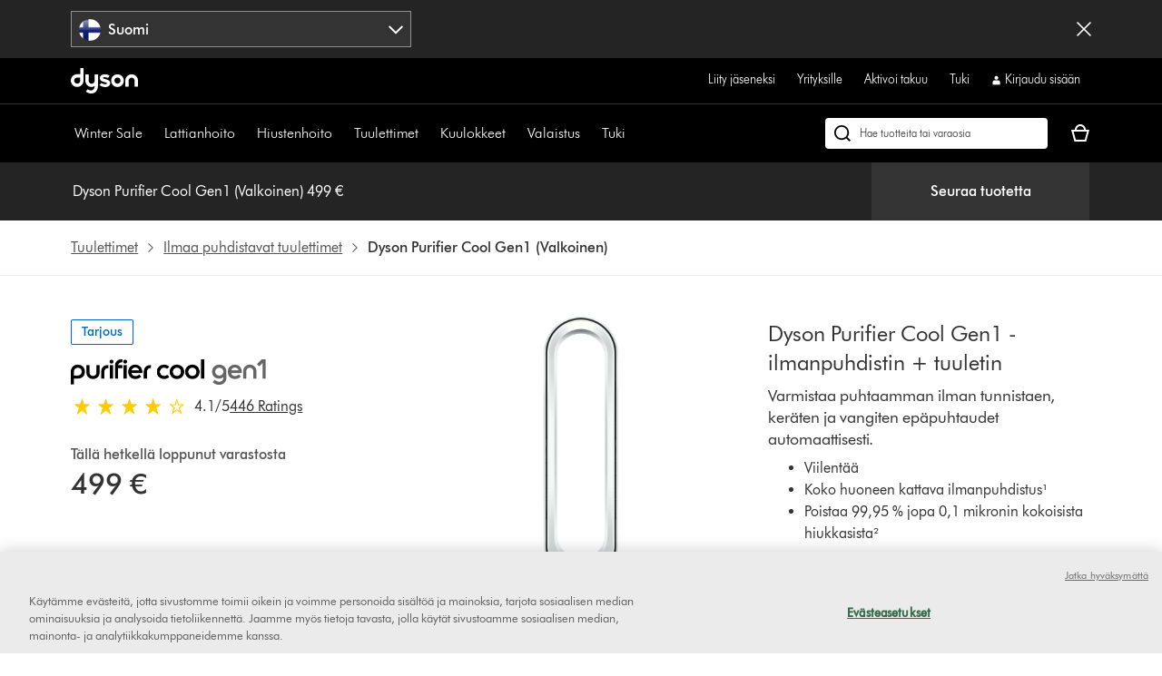

--- FILE ---
content_type: text/html;charset=utf-8
request_url: https://www.fi.dyson.com/tuuletin-tai-ilmankasittelylaite/ilmanpuhdistimet/purifier-cool-gen1-tp10/valkoinen
body_size: 71111
content:
<!doctype html>
<html prefix="og: http://ogp.me/ns#" lang="fi-FI">
    <head>
      <script type="text/javascript" src="https://www.fi.dyson.com/resources/20cd6c01a2468d1e89830651be29f08bf846ee85de4a9" async ></script><script>
// akam-sw.js install script version 1.3.6
"serviceWorker"in navigator&&"find"in[]&&function(){var e=new Promise(function(e){"complete"===document.readyState||!1?e():(window.addEventListener("load",function(){e()}),setTimeout(function(){"complete"!==document.readyState&&e()},1e4))}),n=window.akamServiceWorkerInvoked,r="1.3.6";if(n)aka3pmLog("akam-setup already invoked");else{window.akamServiceWorkerInvoked=!0,window.aka3pmLog=function(){window.akamServiceWorkerDebug&&console.log.apply(console,arguments)};function o(e){(window.BOOMR_mq=window.BOOMR_mq||[]).push(["addVar",{"sm.sw.s":e,"sm.sw.v":r}])}var i="/akam-sw.js",a=new Map;navigator.serviceWorker.addEventListener("message",function(e){var n,r,o=e.data;if(o.isAka3pm)if(o.command){var i=(n=o.command,(r=a.get(n))&&r.length>0?r.shift():null);i&&i(e.data.response)}else if(o.commandToClient)switch(o.commandToClient){case"enableDebug":window.akamServiceWorkerDebug||(window.akamServiceWorkerDebug=!0,aka3pmLog("Setup script debug enabled via service worker message"),v());break;case"boomerangMQ":o.payload&&(window.BOOMR_mq=window.BOOMR_mq||[]).push(o.payload)}aka3pmLog("akam-sw message: "+JSON.stringify(e.data))});var t=function(e){return new Promise(function(n){var r,o;r=e.command,o=n,a.has(r)||a.set(r,[]),a.get(r).push(o),navigator.serviceWorker.controller&&(e.isAka3pm=!0,navigator.serviceWorker.controller.postMessage(e))})},c=function(e){return t({command:"navTiming",navTiming:e})},s=null,m={},d=function(){var e=i;return s&&(e+="?othersw="+encodeURIComponent(s)),function(e,n){return new Promise(function(r,i){aka3pmLog("Registering service worker with URL: "+e),navigator.serviceWorker.register(e,n).then(function(e){aka3pmLog("ServiceWorker registration successful with scope: ",e.scope),r(e),o(1)}).catch(function(e){aka3pmLog("ServiceWorker registration failed: ",e),o(0),i(e)})})}(e,m)},g=navigator.serviceWorker.__proto__.register;if(navigator.serviceWorker.__proto__.register=function(n,r){return n.includes(i)?g.call(this,n,r):(aka3pmLog("Overriding registration of service worker for: "+n),s=new URL(n,window.location.href),m=r,navigator.serviceWorker.controller?new Promise(function(n,r){var o=navigator.serviceWorker.controller.scriptURL;if(o.includes(i)){var a=encodeURIComponent(s);o.includes(a)?(aka3pmLog("Cancelling registration as we already integrate other SW: "+s),navigator.serviceWorker.getRegistration().then(function(e){n(e)})):e.then(function(){aka3pmLog("Unregistering existing 3pm service worker"),navigator.serviceWorker.getRegistration().then(function(e){e.unregister().then(function(){return d()}).then(function(e){n(e)}).catch(function(e){r(e)})})})}else aka3pmLog("Cancelling registration as we already have akam-sw.js installed"),navigator.serviceWorker.getRegistration().then(function(e){n(e)})}):g.call(this,n,r))},navigator.serviceWorker.controller){var u=navigator.serviceWorker.controller.scriptURL;u.includes("/akam-sw.js")||u.includes("/akam-sw-preprod.js")||u.includes("/threepm-sw.js")||(aka3pmLog("Detected existing service worker. Removing and re-adding inside akam-sw.js"),s=new URL(u,window.location.href),e.then(function(){navigator.serviceWorker.getRegistration().then(function(e){m={scope:e.scope},e.unregister(),d()})}))}else e.then(function(){window.akamServiceWorkerPreprod&&(i="/akam-sw-preprod.js"),d()});if(window.performance){var w=window.performance.timing,l=w.responseEnd-w.responseStart;c(l)}e.then(function(){t({command:"pageLoad"})});var k=!1;function v(){window.akamServiceWorkerDebug&&!k&&(k=!0,aka3pmLog("Initializing debug functions at window scope"),window.aka3pmInjectSwPolicy=function(e){return t({command:"updatePolicy",policy:e})},window.aka3pmDisableInjectedPolicy=function(){return t({command:"disableInjectedPolicy"})},window.aka3pmDeleteInjectedPolicy=function(){return t({command:"deleteInjectedPolicy"})},window.aka3pmGetStateAsync=function(){return t({command:"getState"})},window.aka3pmDumpState=function(){aka3pmGetStateAsync().then(function(e){aka3pmLog(JSON.stringify(e,null,"\t"))})},window.aka3pmInjectTiming=function(e){return c(e)},window.aka3pmUpdatePolicyFromNetwork=function(){return t({command:"pullPolicyFromNetwork"})})}v()}}();</script>
<script defer="defer" type="text/javascript" src="https://rum.hlx.page/.rum/@adobe/helix-rum-js@%5E2/dist/rum-standalone.js" data-routing="env=prod,tier=publish,ams=Dyson"></script>
<link rel="preconnect" href="//assets.adobedtm.com"/>
<link rel="preconnect" href="//dyson-h.assetsadobe2.com"/>

<link rel="preconnect" href="//ssl.google-analytics.com"/>
<link rel="preconnect" href="//gateway.foresee.com"/>
<link rel="preconnect" href="//www.google-analytics.com"/>

    <link rel="preconnect" href="//js-agent.newrelic.com"/>

<link rel="preconnect" href="//apps.bazaarvoice.com"/>
<link rel="preconnect" href="//assets.queue-it.net"/>
<link rel="preconnect" href="//author.euro.confirmit.com"/>
<link rel="preconnect" href="//cdn.attn.tv"/>
<link rel="preconnect" href="//cdn.cookielaw.org"/>
<link rel="preconnect" href="//cdn.decibelinsight.net"/>
<link rel="preconnect" href="//cdn1.affirm.com"/>
<link rel="preconnect" href="//collection.decibelinsight.net"/>
<link rel="preconnect" href="//js.afterpay.com"/>
<link rel="preconnect" href="//s.go-mpulse.net"/>
<link rel="preconnect" href="//s.salecycle.com"/>
<link rel="preconnect" href="//static.queue-it.net"/>
<link rel="preconnect" href="//www.googletagmanager.com"/>
<link rel="preconnect" href="//www.dyson.video"/>
        

    
<script src="/etc.clientlibs/dyson/clientlibs/clientlib-vendor.min.a4039adefe2f7c72862a1281a7b21de8.js"></script>




        
    <meta http-equiv="content-type" content="text/html; charset=UTF-8"/>
    
    
	<meta name="description" content="Varmistaa puhtaamman ilman tunnistaen, keräten ja vangiten epäpuhtaudet automaattisesti. Tehokas puhdistettu ilmavirta viilentää sinua lämpimämmällä säällä."/>
	<meta property="og:description" content="Varmistaa puhtaamman ilman tunnistaen, keräten ja vangiten epäpuhtaudet automaattisesti. Tehokas puhdistettu ilmavirta viilentää sinua lämpimämmällä säällä."/>
    
	<meta property="og:url" content="https://www.fi.dyson.com/tuuletin-tai-ilmankasittelylaite/ilmanpuhdistimet/purifier-cool-gen1-tp10/valkoinen"/>
	<meta property="og:locale" content="fi_FI"/>
    
    
    
    <meta property="og:type" content="website"/>
    
    <meta name="twitter:card" content="website"/>
    
    
    
    
    
    
    <meta name="robots" content="noindex,nofollow"/>
    <meta name="googlebot" content="noindex,nofollow"/>

    <meta name="apple-itunes-app" content="app-id=myAppStoreID, app-argument=myURL"/>

    
        <link rel="icon" type="image/x-icon" href="/apps/settings/wcm/designs/dyson-design/dyson-fav.ico"/>
        <link rel="shortcut icon" type="image/x-icon" href="/apps/settings/wcm/designs/dyson-design/dyson-fav.ico"/>
	    <link rel="apple-touch-icon" href="/apps/settings/wcm/designs/dyson-design/dyson-fav.ico"/>
    
    
    <link rel="canonical" href="https://www.fi.dyson.com/tuuletin-tai-ilmankasittelylaite/ilmanpuhdistimet/purifier-cool-gen1-tp10/valkoinen"/>

    
    

    
	<meta property="og:title" content="Osta Dyson Purifier Cool Gen1 -ilmanpuhdistin + tuuletin | Dyson | fi.dyson.com"/>
	<title>Osta Dyson Purifier Cool Gen1 -ilmanpuhdistin + tuuletin | Dyson | fi.dyson.com</title>
    
    <meta name="viewport" content="initial-scale=1.0, minimum-scale=1.0, width=device-width"/>
    <meta name="format-detection" content="telephone=no"/>
    
    <script>
      window.queueIt = {
        newRelicHeader: false,
        queueItEnabled: true,
        isCheckoutOrOrderConfirmation: false
      };
    </script>

    

    
    
        <script id="schemaorg_website" type="application/ld+json">
            {
                "@context": "http://schema.org",
                "@type": "WebSite",
                "name": "Dyson Suomi",
                "url": "https://www.fi.dyson.com/tuuletin-tai-ilmankasittelylaite/ilmanpuhdistimet/purifier-cool-gen1-tp10/valkoinen",
                "potentialAction": {
                    "query-input": "required name=search_term_string",
                    "@type": "SearchAction",
                    "target":{
                        "@type": "EntryPoint",
                        "urlTemplate":"https://www.fi.dyson.com/hakutulokset?query={search_term_string}&searchText={search_term_string}"
                    }
                }
            }
        </script>
    



    


        




    
<script src="/etc.clientlibs/dyson/clientlibs/clientlib-all.min.5ab261fbbce0c1c253030bb324288f17.js"></script>






    
<script src="/etc.clientlibs/dyson/clientlibs/clientlib-common.min.ae16f344467b574c184bf48bbb8097de.js"></script>



        

	 


	
    
<script src="/etc.clientlibs/dyson/clientlibs/clientlib-newrelic/newrelic-prod.min.4a262a8ef7552ba5ca32c06e58c5a0d3.js"></script>







    
<link rel="stylesheet" href="/etc.clientlibs/dyson/clientlibs/clientlib-product.min.cb6a0952c25458cf9d7db8c48f8b9bb1.css" type="text/css">




    
<script src="/etc.clientlibs/dyson/clientlibs/clientlib-head.min.7c64d21b401ac31df2fc72926a677042.js"></script>







    <script type="text/javascript">
        var dataLayer = {
            "pageInfo": {
                "pageType": "\/apps\/dyson\/templates\/page\u002Dproduct",
                "pagePath": "/content/dyson/fi/fi_fi/products/tuuletin-tai-ilmankasittelylaite/ilmanpuhdistimet/purifier-cool-gen1-tp10/valkoinen",
                "pageTitle": "osta dyson purifier cool gen1 \u002Dilmanpuhdistin + tuuletin | dyson | fi.dyson.com",
                "pageCountryCode":"fi",
                "pageLanguage":"fi"
            }
        }
    </script>




	<script type="text/javascript" src="//assets.adobedtm.com/launch-EN6a77adac33bc4e988bfc30e73ee77a5f.min.js"></script>
	
		
  
    <link rel="preload" href="https://dyson-h.assetsadobe2.com/is/content/content/dam/dyson/services-and-support/chat1/Icons/purple_bubble_overlay.svg" as="image"/>
    <style>
        body #embeddedMessagingConversationButton{
                --eswHeaderColor: transparent !important;
                --eswSecondaryColor: transparent !important;
                box-shadow: none;
                background-image: url(https://dyson-h.assetsadobe2.com/is/content/content/dam/chat/Icons/v2_purple_bot.svg);
                width: 65px;
                height: 65px;
                border-radius: 0;
                box-shadow: 0;
                bottom: 28px;
                right: 33px;
            }
        body .embeddedMessagingConversationButton{background-color:none !important;}
        body #embeddedMessagingIconContainer{
            display:none;
        }
        .embeddedMessagingConversationButton:hover {
        	  background-image: url(https://dyson-h.assetsadobe2.com/is/content/content/dam/dyson/services-and-support/chat1/Icons/purple_bubble_overlay.svg) !important;
            background-repeat: no-repeat;
            background-size: contain;
            opacity: unset !important;
        }
        .embeddedMessagingConversationButton:focus {
          outline: 5px auto -webkit-focus-ring-color !important;
          outline-offset: -2px;
        }
        .embeddedMessagingMinimizedNotification{
          z-index:99;
        }
        @media only screen and (min-width: 20em) and (max-width: 47.9375em){
          .embedded-messaging > .embeddedMessagingFrame[class~="isMaximized"] {
            bottom: 80px;
          }
        }
        @media (max-height: 41.25em) {
          #embeddedMessagingFrame {
            height: 100vh;
            max-height: calc(100vh - 13em);
          }
        }
        .embeddedMessagingFrame.isMaximized {
          z-index: 2147483647 !important
        }
        #hero-iframe-container div.hero-launcher-avatar-container {
          bottom: 88px !important;
          right: 22px !important;
        }
        #hero-iframe-container div.hero-launcher-push-container {
          bottom: 160px !important;
          right: 22px !important;
        }
        @media only screen and (min-width: 768px) {
          #hero-iframe-container div.hero-plugin-container {
            right: 105px !important;
          }
        }
    </style>
    <script type='text/javascript'>
      function getSfSiteIndex() {
        const sfSiteIndex = "https://dysoncrm.my.site.com";
        return (sfSiteIndex.substr(-1) === "/" ? sfSiteIndex : sfSiteIndex + "/");
      }

      function getSfLanguage (inputLang, paramValueList) {
        paramValueList = paramValueList.replace(/[\[\]]/g, "").split(",");
        const check = paramValueList.find((value) => value.includes(inputLang));
        return check ? check.split(":")[1] : inputLang;
      }

      function initSFEmbeddedMessaging() {
        try {
              const inputLang = "fi_fi";
              const enableWebChatLanguage = "";
              const webChatBotLanguage = "";

              const settingsLang = getSfLanguage(inputLang, "[da_dk:da, fi_fi:fi, nb_no:no, sv_se:sv, fr_fr:fr, de_de:de, it_it:it, es_es:es, en_ie:en\u002DUS]");
              const botLang = getSfLanguage(inputLang, "[de_at:de, fr_be:fr, nl_be:nl_nl, da_dk:da, fi_fi:pt_br, nb_no:ru, sv_se:sv, fr_fr:fr, de_de:de, it_it:it, es_es:es, en_ie:en_us, fr_ch:fr, de_ch:de, it_ch:it, en_ca:en_gb, fr_ca:fr]");
              const marketLang = getSfLanguage(inputLang, "[de_at:Austria, fr_be:Belgium, nl_be:Belgium, da_dk:Denmark, fi_fi:Finland, nb_no:Norway, pt_pt:Portugal, sv_se:Sweden, fr_fr:France, de_de:Germany, it_it:Italy, nl_nl:Netherlands, es_es:Spain, en_gb:United Kingdom, en_ie:Ireland, fr_ch:Switzerland, de_ch:Switzerland, it_ch:Switzerland, en_us:United States, en_ca:Canada, fr_ca:Canada]");

              let minimizeSetting = window.innerWidth >= 320 && window.innerWidth <= 767 ? true : false
              embeddedservice_bootstrap.settings.shouldMinimizeWindowOnNewTab = minimizeSetting;

              embeddedservice_bootstrap.settings.language = settingsLang;
              window.addEventListener("onEmbeddedMessagingReady", () => { 
                embeddedservice_bootstrap.prechatAPI.setHiddenPrechatFields( { 
                  "Bot_Language" : enableWebChatLanguage ? webChatBotLanguage : botLang,
                  "Market" : marketLang
                } );
              });
              embeddedservice_bootstrap.init(
                    "00D1t000000p6uk",
                    "WebChat_Finland",
                    getSfSiteIndex() + "ESWWebChatFinland1705476622836",
                    {
                        scrt2URL: "https://dysoncrm.my.salesforce-scrt.com"
                    }
                );
          } catch (err) {
              console.error('Error loading Embedded Messaging: ', err);
          }
      };

      function loadSFChatScript(SFChatScriptURL, authStatus){
        var script = document.createElement('script');
        script.onload = function () {
          initSFEmbeddedMessaging();
        };
        script.src = SFChatScriptURL;
        document.head.appendChild(script);
      }

      function handleChangeAltText() {
        const iconAltText = "Tarvitsetko apua? Keskustellaan";
        window.addEventListener("onEmbeddedMessagingReady", () => {
          const interval = setInterval(() => {
            if(document.getElementById("embeddedMessagingConversationButton")) {
              const btnProp = document.getElementById("embeddedMessagingConversationButton")
              btnProp.setAttribute("title", iconAltText);
              btnProp.setAttribute("aria-label", iconAltText);
              clearInterval(interval);
            }
          },100);
          // To reposition the chat icon above the sticky payment button section in the new basket page
          if(document.querySelector('.basket-main-v2') && window.innerWidth <= 1024) {
            const intervalSticky = setInterval(() => {
              const basketStickyContainerHeight = document.querySelector('.basket-aside__payment-container').offsetHeight;
              if(basketStickyContainerHeight !== 0) {
                const basketStickyButtons = basketStickyContainerHeight + 5;
                const basketChatButton = document.getElementById("embeddedMessagingConversationButton");
                basketChatButton.style.bottom = basketStickyButtons+"px";
                basketChatButton.style.right = "15px";
                clearInterval(intervalSticky);
              }
            },500)
			    }
        })
      }
      function openChatFallback() {
			  const chatBtn = document.getElementById("embeddedMessagingConversationButton");
			  if (chatBtn) {
			    chatBtn.click();
			  } else {
			    // Wait until the chat button loads
			    const interval = setInterval(() => {
			      const btn = document.getElementById("embeddedMessagingConversationButton");
			      if (btn) {
			        btn.click();
			        clearInterval(interval);
			      }
			    }, 300);
			  }
			}
      var SFChat = {
        init: function(){
          const SFChatScriptURL = getSfSiteIndex() + "ESWWebChatFinland1705476622836" + "/assets/js/bootstrap.min.js";
          loadSFChatScript(SFChatScriptURL, false);
          handleChangeAltText();
        },
		    openChat: function() {
		      openChatFallback();
		    }   
      }
      SFChat.init();
    </script>
  

	




	
		

    
        
    

	
















	
	
    <script async type="text/javascript" src="https://apps.bazaarvoice.com/deployments/dysonglobal/main_site/production/fi_FI/bv.js"></script>






    
    <script async data-environment="production" src="https://js.klarna.com/web-sdk/v1/klarna.js" data-client-id="klarna_live_client_QkcxQkViailZeiFYTEIkMmFXcEpEaUVuLVYvcE5NUWUsZjk2OWMwMGYtZmVmZS00N2VmLTllYTQtZTFhMjYxYTk1NzkxLDEsOVkzdVVLam15QzFnWG9hbmExNThEK0p0NjRlUTRMb0FWSzhIaEpPWDZsOD0"></script>
    
  



	
		
				
					
						
							<script type="text/javascript">var user ={"uid":null,"name":null,"defaultAddress":null,"titleCode":null,"title":null,"firstName":null,"lastName":null,"currency":null,"language":null,"displayUid":null,"preferredName":null,"email":null,"phone":null,"byEmail":null,"byPhone":null,"byPost":null,"bySMS":null,"bySupport":null,"keepMeUpdated":null,"needMachineSupport":null,"defaultContactAddress":null,"password":null,"credentialID":"anonymous","sapConsumerID":null,"status":"success","reason":null,"message":null,"machines":null,"hashedEmail":null,"locale":null,"optIn":null}</script>
					
			

		
			
				<script type="text/javascript">
					
					
				</script>
				
			
	

        
        
        
    
<script>(window.BOOMR_mq=window.BOOMR_mq||[]).push(["addVar",{"rua.upush":"false","rua.cpush":"false","rua.upre":"false","rua.cpre":"false","rua.uprl":"false","rua.cprl":"false","rua.cprf":"false","rua.trans":"","rua.cook":"false","rua.ims":"false","rua.ufprl":"false","rua.cfprl":"false","rua.isuxp":"false","rua.texp":"norulematch","rua.ceh":"false","rua.ueh":"false","rua.ieh.st":"0"}]);</script>
                              <script>!function(a){var e="https://s.go-mpulse.net/boomerang/",t="addEventListener";if("False"=="True")a.BOOMR_config=a.BOOMR_config||{},a.BOOMR_config.PageParams=a.BOOMR_config.PageParams||{},a.BOOMR_config.PageParams.pci=!0,e="https://s2.go-mpulse.net/boomerang/";if(window.BOOMR_API_key="AMNYS-6HFMW-CT7WV-2W68N-2MUCZ",function(){function n(e){a.BOOMR_onload=e&&e.timeStamp||(new Date).getTime()}if(!a.BOOMR||!a.BOOMR.version&&!a.BOOMR.snippetExecuted){a.BOOMR=a.BOOMR||{},a.BOOMR.snippetExecuted=!0;var i,_,o,r=document.createElement("iframe");if(a[t])a[t]("load",n,!1);else if(a.attachEvent)a.attachEvent("onload",n);r.src="javascript:void(0)",r.title="",r.role="presentation",(r.frameElement||r).style.cssText="width:0;height:0;border:0;display:none;",o=document.getElementsByTagName("script")[0],o.parentNode.insertBefore(r,o);try{_=r.contentWindow.document}catch(O){i=document.domain,r.src="javascript:var d=document.open();d.domain='"+i+"';void(0);",_=r.contentWindow.document}_.open()._l=function(){var a=this.createElement("script");if(i)this.domain=i;a.id="boomr-if-as",a.src=e+"AMNYS-6HFMW-CT7WV-2W68N-2MUCZ",BOOMR_lstart=(new Date).getTime(),this.body.appendChild(a)},_.write("<bo"+'dy onload="document._l();">'),_.close()}}(),"".length>0)if(a&&"performance"in a&&a.performance&&"function"==typeof a.performance.setResourceTimingBufferSize)a.performance.setResourceTimingBufferSize();!function(){if(BOOMR=a.BOOMR||{},BOOMR.plugins=BOOMR.plugins||{},!BOOMR.plugins.AK){var e=""=="true"?1:0,t="",n="clo7hoyxibyfu2ln3rtq-f-cbfe13b63-clientnsv4-s.akamaihd.net",i="false"=="true"?2:1,_={"ak.v":"39","ak.cp":"1054127","ak.ai":parseInt("409821",10),"ak.ol":"0","ak.cr":8,"ak.ipv":4,"ak.proto":"h2","ak.rid":"c6e8873e","ak.r":42169,"ak.a2":e,"ak.m":"a","ak.n":"essl","ak.bpcip":"18.221.243.0","ak.cport":33776,"ak.gh":"23.52.43.90","ak.quicv":"","ak.tlsv":"tls1.3","ak.0rtt":"","ak.0rtt.ed":"","ak.csrc":"-","ak.acc":"","ak.t":"1768807527","ak.ak":"hOBiQwZUYzCg5VSAfCLimQ==GXC5RSDcEB+pfrUJSEZLstti4bRVhR7y6chEH/A5bUUitn3EY5hq20Jrrj54j6lrpfu0wcFCs43UwgvP6267FxLxBltUSqioe3CpucswQLrGPZmJ/jhxorCqmxcIuh65njQaufNiQHL0qD5kcxVNFgJFv1liREVzuzhIwPOixP5XiHabCqzr4z+yWUhUfQI0rudLmBmPoemTyDd8DMXhrbJdNcisJZn1MeqcxsKaFcHX3bKmN1R3HvSbgi9hRrhe+nlxKm30KAU46kx6aOn8S6FwFZEEVuFE+0lLzV3eVMJ//qHOFOfbmyslk3e2f/clpZ8uncFI0Ism8CfGtoDGhD4V5WQENkX6ulunTvhZ11Z5Cwt8jS2KDMT0mwsSYj+7yJJzHfOmH6yUV+YPedtQdCJYxL/6PNGiQ3rt+uXG87k=","ak.pv":"350","ak.dpoabenc":"","ak.tf":i};if(""!==t)_["ak.ruds"]=t;var o={i:!1,av:function(e){var t="http.initiator";if(e&&(!e[t]||"spa_hard"===e[t]))_["ak.feo"]=void 0!==a.aFeoApplied?1:0,BOOMR.addVar(_)},rv:function(){var a=["ak.bpcip","ak.cport","ak.cr","ak.csrc","ak.gh","ak.ipv","ak.m","ak.n","ak.ol","ak.proto","ak.quicv","ak.tlsv","ak.0rtt","ak.0rtt.ed","ak.r","ak.acc","ak.t","ak.tf"];BOOMR.removeVar(a)}};BOOMR.plugins.AK={akVars:_,akDNSPreFetchDomain:n,init:function(){if(!o.i){var a=BOOMR.subscribe;a("before_beacon",o.av,null,null),a("onbeacon",o.rv,null,null),o.i=!0}return this},is_complete:function(){return!0}}}}()}(window);</script></head>
    <body data-esiurl="https://api.fi.dyson.com/apiman-gateway/dyson/esi/1.0/fi/user/?lang=fi" data-validate-basket="https://api.fi.dyson.com/apiman-gateway/dyson/cart/1.0/fi/users/anonymous/carts/{{cartGuid}}?fields=VALIDATE&lang=fi" data-decibel-enabled="false" data-spinner-url="https://dyson-h.assetsadobe2.com/is/content/content/dam/dyson/campaigns/plp-2024/preloader.gif" data-spinner-text-loading="The page is loading" data-spinner-text-loaded="The page is loaded" data-global-accessibility-error-text="Error:">
          <div class="centralizedpopup js-centralized-overlay-component" id="js-centralized-popup" aria-hidden="true" hidden>
  <div class="centralizedpopup__overlay" id="js-centralizedpopup-overlay">
    <div class="centralizedpopup__container" id="js-centralizedpopup-container" role="dialog" aria-modal="true" tabindex="-1" data-analytics-component="pop up navigation-section">
      <button class="centralizedpopup__close js-centralized-popup-close" id="js-centralizedpopup-close-overlay" aria-label="Close overlay" data-analytics-action-name="button~close" data-analytics-component="pop up navigation-section" data-analytics-action-title="pop up navigation">
        <svg xmlns="http://www.w3.org/2000/svg" width="16" height="16" viewBox="0 0 16 16" fill="none">
            <path d="M14.5 2.64969L13.3544 1.5L8 6.85031L2.64969 1.5L1.5 2.64969L6.85438 8L1.5 13.3503L2.64969 14.5L8 9.14969L13.3544 14.5L14.5 13.3503L9.14969 8L14.5 2.64969Z" fill="#333333"/>
        </svg>
      </button>
      <div class="centralizedpopup__content" aria-live="polite" aria-labelledby="js-centralizedpopup-title js-centralizedpopup-desc" id="js-centralized-popup-content" data-accessibility-alert="Please access the popup content using arrow keys">
        <!-- dynamic content goes here -->
      </div>
    </div>
  </div>
</div>
          <div class="js-add-to-basket-notification add-to-basket-notification">
</div>
<script id="js-add-to-basket-notification-pop-up-template" type="text/x-handlebars-template"><div hidden class="js-add-to-basket-notification add-to-basket-notification" id="js-add-to-basket-notification-pop-up-component">
     <span class="sr-only js-overlay-accessibility-text" aria-live="polite"></span>
     <div class="centralizedpopup__title" id="js-centralizedpopup-title">
          <div class="add-to-basket-notification__title">
               <svg xmlns="http://www.w3.org/2000/svg" width="24" height="24" viewBox="0 0 24 24" fill="none">
                    <path fill-rule="evenodd" clip-rule="evenodd" d="M19.7227 4.5L8.5201 15.7513L4.27733 11.4946L2.25 13.5289L8.51313 19.8269L21.75 6.5343L19.7227 4.5Z" fill="#65A01B"/>
               </svg>
               <div class="add-to-basket-notification__title-text">Lisätty ostoskoriin </div>
          </div>
     </div>
    

     
     <div class="centralizedpopup__description add-to-basket-notification" id="js-centralizedpopup-desc">
          <div class="add-to-basket-notification__wrapper">
               {{#each res.productData}}
               <div class="add-to-basket-notification__outer col-xs-12 col-md-12 col-lg-12">
                    <div class="add-to-basket-notification add-to-basket-notification__image-wrapper hidden-sm-down js-enable-href" data-analytics-nav-name="FG products ">
                         
                         {{#notEqual this.product.sapDivision 'SERVICES'}}
                         {{#if ../this.product.primaryImageUrl}}
                         
  <div class="responsive-image js-responsive-image-container">
    <img id="line-item-image-{{../this.product.code}}-{{@index}}" src="[data-uri]" data-src="{{../this.product.primaryImageUrl}}?$responsive$&amp;fmt=png-alpha" data-breakpoints="767:cropPathE=mobile&amp;fit=stretch,1&amp;wid=220|1024:cropPathE=tablet&amp;fit=stretch,1&amp;wid=262|1440:cropPathE=desktop&amp;fit=stretch,1&amp;wid=288" class="responsive-image__image js-responsive-image fluidimage  " alt aria-hidden="true"/>
    
    
    
    
  </div>

                         {{else}}
                         
    <img class=" helper " alt src="https://dyson-h.assetsadobe2.com/is/image/content/dam/dyson/fallback-images/default_global.png" aria-hidden="true"/>
    

                         {{/if}}
                         {{/notEqual}}
                    </div>
                    <!-- Adding mobile image as per new design -->
                    
                    <div class="add-to-basket-notification__col-2 add-to-basket-notification__image-wrapper hidden-md-up">
                    <div class="add-to-basket-notification__image js-enable-href " data-analytics-nav-name="FG products ">
                         {{#notEqual this.product.sapDivision 'SERVICES'}}
                         {{#if ../this.product.primaryImageUrl}}
                         
  <div class="responsive-image js-responsive-image-container">
    <img id="basket-card-{{../this.product.code}}-{{@index}}" src="[data-uri]" data-src="{{../this.product.primaryImageUrl}}?$responsive$&amp;fmt=png-alpha" data-breakpoints="767:cropPathE=mobile&amp;fit=stretch,1&amp;wid=220|1024:cropPathE=tablet&amp;fit=stretch,1&amp;wid=262|1440:cropPathE=desktop&amp;fit=stretch,1&amp;wid=288" class="responsive-image__image js-responsive-image fluidimage  " alt aria-hidden="false"/>
    
    
    
    
  </div>

                         {{else}}
                         
    <img class=" helper " alt src="https://dyson-h.assetsadobe2.com/is/image/content/dam/dyson/fallback-images/default_global.png" aria-hidden="false"/>
    

                         {{/if}}
                         {{/notEqual}}
                    </div>
                    <div class="js-mobile-pricing-container add-to-basket-notification__mobile--pricing-contianer hidden-md-up">
                    </div>
                    </div>
                    <div class="add-to-basket-notification__container">
                         
                         <h2 class="js-enable-href add-to-basket-notification__name">
                              
                              
                                   {{this.product.webName}}
                              
                         </h2>

                         <!-- Attachment text start -->
                         <div class="add-to-basket-notification__additionalDetails">
                              {{#isEquals this.product.sapDivision 'FINISHED_GOODS'}}
                              {{#if ../this.product.attachmentCount}}
                              <div class="add-to-basket-notification__copy">
                                   <p class="add-to-basket-notification__text">
                                        {{#if ../this.product.attachmentCount}}
                                        {{#isMore ../this.product.attachmentCount 1}}
                                        {{../this.product.attachmentCount}} lisälaitteet
                                        {{else}}
                                        {{../this.product.attachmentCount}} lisävaruste
                                        {{/isMore}}
                                        {{/if}}
                                   </p>
                              </div>
                              {{/if}}
                              {{/isEquals}}
                              <!-- Attachment text end -->
                              <!--Part number text-->
                              {{#isEquals this.product.sapDivision 'SPARE_PARTS'}}
                              {{#if ../this.product.code}}
                              <div class="add-to-basket-notification__part-number">
                                   <span class="add-to-basket-notification__part-number-text">Part No.{{../this.product.code}}</span>
                              </div>
                              {{/if}}
                              {{/isEquals}}
                              <!--Warranty Text-->
                              {{#isEquals this.product.sapDivision 'FINISHED_GOODS'}}
                              {{#if ../this.product.warrantyText}}
                              <div class="add-to-basket-notification__copy">
                                   <p class="add-to-basket-notification__text">
                                        {{../this.product.warrantyText}}
                                   </p>
                              </div>
                              {{/if}}
                              {{/isEquals}}
                         </div>

                         <!--Price for item-->
                         <div class="add-to-basket-notification__item-price js-basket-pricing-container">
                              
                              {{#if this.reducedPrice.formattedValue}}
                              {{#if this.product.mapEnabled}}
                              <div class="add-to-basket-notification__price-container {{#if this.product.ecoTax}}add-to-basket-notification__tax-message{{/if}}">
                                   <div class="add-to-basket-notification-map-text-container">
                                        {{#if this.product.appliedPromotions}}
                                        
                                        {{/if}}
                                        {{#isMore this.product.mapPercentageDiscount 0}}
                                        
                                             <span class="add-to-basket-notification__map-text ta-right">{{../this.product.savings.formattedValue}} alennusta kassalla</span>
                                        
                                        
                                        
                                        {{/isMore}}
                                   </div>
                              </div>
                              {{else if this.priceWithoutCouponAutoRedemption}}
                              {{#unless this.product.hideWasNowPricing}}
                              {{#isEquals this.product.price.value
                              this.priceWithoutCouponAutoRedemption.reducedPricePerUnit.value}}
                              <div class="add-to-basket-notification__price-container {{#if ../this.ecoTax}}add-to-basket-notification__tax-message{{else}}{{/if}}">
                                   <div class="add-to-basket-notification__price">
                                        <div class="add-to-basket-notification__price-is">
                                             {{../this.basePrice.formattedValue}}
                                        </div>
                                   </div>
                              </div>
                              {{/isEquals}}
                              {{#notEqual this.product.price.value
                              this.priceWithoutCouponAutoRedemption.reducedPricePerUnit.value}}
                              <div class="add-to-basket-notification__price-container {{#if ../this.ecoTax}}add-to-basket-notification__tax-message{{else}}{{/if}}">
                                   <div class="add-to-basket-notification__price">
                                        <span class="sr-only">current price:</span>
                                        <div class="add-to-basket-notification__price-now">
                                             {{this.priceWithoutCouponAutoRedemption.reducedPricePerUnit.formattedValue}}
                                        </div>
                                        <div class="add-to-basket-notification__price-summary">
                                             <span class="sr-only">original price:</span>
                                             <div class="add-to-basket-notification__price-was add-to-basket-notification__price-was--strikethrough">
                                             {{this.product.price.formattedValue}}</div>
                                             <div class="add-to-basket-notification__price-saving">
                                             {{this.priceWithoutCouponAutoRedemption.savingsPerUnit.formattedValue}}
                                             </div>
                                        </div>
                                   </div>
                              </div>
                              {{/notEqual}}
                              {{/unless}}
                              {{else}}
                              {{#unless this.product.hideWasNowPricing}}
                              {{#if this.product.showNormalPrice}}
                              <div class="add-to-basket-notification__price-container {{#if this.ecoTax}}add-to-basket-notification__tax-message{{else}}{{/if}}">
                                   <div class="add-to-basket-notification__price">
                                        <div class="add-to-basket-notification__price-is">
                                             {{this.basePrice.formattedValue}}
                                        </div>
                                   </div>
                              </div>
                              {{else}}
                              <div class="add-to-basket-notification__price-container {{#if this.ecoTax}}add-to-basket-notification__tax-message{{else}}{{/if}}">
                                   <div class="add-to-basket-notification__price  add-to-basket-notification__free_price_label">
                                        {{#isMore this.reducedPrice.value 0}}
                                            {{#if ../this.product.isSample}}
                                             <div class="add-to-basket-notification__price-is add-to-basket-notification__price-free">
                                                  Maksuton
                                             </div>
                                            {{else}}
                                                <span class="sr-only">current price:</span>
                                                <div class="add-to-basket-notification__price-now">
                                                     {{../this.reducedPricePerUnit.formattedValue}}</div>
                                                <span class="sr-only">original price:</span>
                                                <div class="add-to-basket-notification__price-summary">
                                                <div class="add-to-basket-notification__price-was add-to-basket-notification__price-was--strikethrough">
                                                     Oli
                                                     {{../this.product.price.formattedValue}}</div>
                                                <div class="add-to-basket-notification__price-saving">Save {{../this.savingsPerUnit.formattedValue}}</div>
                                                </div>
                                                
                                        	{{/if}}
                                         {{/isMore}}
                                         {{^isMore this.reducedPrice.value 0}}
									<div class="add-to-basket-notification__price-is add-to-basket-notification__price-free">
                                                	Maksuton
                                             </div>
                                         {{/isMore}}
                                   </div>
                              </div>
                              {{/if}}
                              {{/unless}}
                              {{#if this.product.hideWasNowPricing}}
                              <div class="add-to-basket-notification__price-container {{#if this.product.ecoTax}}add-to-basket-notification__tax-message{{else}}{{/if}}">
                                   <div class="add-to-basket-notification__price">
                                        <div class="add-to-basket-notification__price-is {{#if this.product.isSample}}{{else}}suppress-pricing{{/if}}">
                                             {{#if this.product.isSample}}
                                             Maksuton
                                             {{else}}
                                             {{this.reducedPrice.formattedValue}}
                                             {{/if}}
                                        </div>
                                   </div>
                              </div>
                              {{/if}}

                              {{/if}}
                              {{else if this.savings}}
                              {{#isMore this.savings.value 0}}
                              {{#unless ../this.product.hideWasNowPricing}}
                              <div class="add-to-basket-notification__price-container">
                                   <div class="add-to-basket-notification__price">
                                        <span aria-labelledby="basketItemWasPrice{{@index}}"></span>
                                        <span class="sr-only">original price:</span>
                                        <div class="add-to-basket-notification__price-was add-to-basket-notification__price-was--strikethrough ta-right">
                                             {{ ../this.product.price.formattedValue}}</div>
                                        <span aria-labelledby="basketItemNowPrice{{@index}}"></span>
                                        <span class="sr-only">current price:</span>
                                        <div class="add-to-basket-notification__price-now ta-right">
                                             {{../this.reducedPricePerUnit.formattedValue}}</div>
                                        <span aria-labelledby="basketItemSaving{{@index}}"></span>
                                        <div class="add-to-basket-notification__price-saving ta-right">
                                             {{../this.savingsPerUnit.formattedValue}}</div>
                                   </div>
                              </div>
                              {{/unless}}
                              {{#if ../this.product.hideWasNowPricing}}
                              <div class="add-to-basket-notification__price-container {{#if ../this.product.ecoTax}}add-to-basket-notification__tax-message{{else}}{{/if}}">
                                   <div class="add-to-basket-notification__price">
                                        <div class="add-to-basket-notification__price-is ta-right suppress-pricing">
                                             {{../this.product.reducedPrice.formattedValue}}
                                        </div>
                                   </div>
                              </div>
                              {{/if}}
                              {{/isMore}}
                              {{^isMore this.savings.value 0}}
                              <div class="add-to-basket-notification__price-container {{#if ../this.ecoTax}}add-to-basket-notification__tax-message{{else}}{{/if}}">
                                   <div class="add-to-basket-notification__price">
                                        <div class="add-to-basket-notification__price-is">
                                             {{../this.basePrice.formattedValue}}
                                        </div>
                                   </div>
                              </div>
                              {{/isMore}}
                              
                              {{else}}
                              <div class="add-to-basket-notification__price-container {{#if this.ecoTax}}add-to-basket-notification__tax-message{{else}}{{/if}}">
                                   <div class="add-to-basket-notification__price">
                                        <div class="add-to-basket-notification__price-is {{#isAbsent this.basePrice.value this.product.isSample}}add-to-basket-notification__price-free-gift{{/isAbsent}} ">
                                             {{#if this.product.isSample}}
                                             Maksuton
                                             {{else}}
                                             {{this.basePrice.formattedValue}}
                                             {{/if}}
                                        </div>
                                   </div>
                              </div>
                              {{/if}}
                         </div>
                         
                         {{#if this.product.pricePerUnit}}
                              <div class="add-to-basket-notification__formulation-container">
                                   {{this.product.pricePerUnit}}
                              </div>
                         {{/if}}
                    </div>                   
               </div>
               {{/each}}
          </div>
          <div class="add-to-basket-notification__button-container col-xs-12 col-md-12 col-lg-12" data-analytics-component="pop up navigation-section">
          {{#each res.productData}}
               {{#if this.masterBundleConfig.bundlePrice}}
                    <div class="add-to-basket-notification__notification-total-value col-xs-12">
                         <span class="price-label-container">
                            Välisumma
                         </span>
                         <span class="price-value-container ta-right">
                              {{this.masterBundleConfig.bundlePrice.formattedValue}}
                         </span>
                    </div>
                    {{break}}
               {{/if}}
          {{/each}}
          {{#if res.bundleTotalPrice}}
                    <div class="add-to-basket-notification__bundle-price-conatiner">
                         <div class="add-to-basket-notification__bundle-total-value col-xs-12">
                              <span class="price-label-container">
                                  Paketin kokonaissumma
                              </span>
                              <div>
                                   {{#if res.bundleTotalWasPrice}}
                                   <span class="was-price-value-container ta-right">
                                        {{res.bundleTotalWasPrice}}
                                   </span>
                                   {{/if}}
                                   <span class="price-value-container ta-right">
                                        {{res.bundleTotalPrice}}
                                   </span>
                              </div>
                         </div>
                         {{#if res.bundleTotalSavings}}
                         <div class="add-to-basket-notification__bundle-total-value col-xs-12">
                              <span class="price-label-container highlighted">
                                  Paketinsäästöt
                              </span>
                              <span class="price-value-container ta-right highlighted">
                                   {{res.bundleTotalSavings}}
                              </span>
                         </div>
                         {{/if}}
                    </div>
          {{/if}}
          <button data-analytics-action-name="button~view-basket" data-analytics-component="pop up navigation-section" data-analytics-action-title="pop up navigation" data-basket-url="/basket" class="js-add-to-basket-popup-view-basket-btn add-to-basket-notification__view-button button button--interactive">Näytä ostoskori({{res.totalItemsAllEntryQuantities}})</button>
          <button class="js-add-to-basket-popup-continue-shopping-btn add-to-basket-notification__close-button button" data-analytics-action-name="button~continue shopping" data-analytics-component="pop up navigation-section" data-analytics-action-title="pop up navigation">Jatka ostoksia </button>
     </div>
     </div>
</div></script>
          
	
	<a href="#skip-navigation-target" id="skip-navigation-link" data-role="none" class="sr-only skip-navigation-link skip-navigation-link--landing" aria-label="Ohita siirtyminen">
    Ohita siirtyminen
</a>



	<!-- Mobile app download banner -->
	<div class="mobileAppDownloadBanner mobile-app-download-banner parbase">
</div>

	
	<header class="header header-main js-header " data-basket="false"><div class="xfpage page basicpage">
<!DOCTYPE HTML>
<html>
    <head>

<meta name="viewport" content="initial-scale=1.0, minimum-scale=1.0, width=device-width"/>
<script>(window.BOOMR_mq=window.BOOMR_mq||[]).push(["addVar",{"rua.upush":"false","rua.cpush":"false","rua.upre":"false","rua.cpre":"false","rua.uprl":"false","rua.cprl":"false","rua.cprf":"false","rua.trans":"","rua.cook":"false","rua.ims":"false","rua.ufprl":"false","rua.cfprl":"false","rua.isuxp":"false","rua.texp":"norulematch","rua.ceh":"false","rua.ueh":"false","rua.ieh.st":"0"}]);</script>
                              <script>!function(a){var e="https://s.go-mpulse.net/boomerang/",t="addEventListener";if("False"=="True")a.BOOMR_config=a.BOOMR_config||{},a.BOOMR_config.PageParams=a.BOOMR_config.PageParams||{},a.BOOMR_config.PageParams.pci=!0,e="https://s2.go-mpulse.net/boomerang/";if(window.BOOMR_API_key="AMNYS-6HFMW-CT7WV-2W68N-2MUCZ",function(){function n(e){a.BOOMR_onload=e&&e.timeStamp||(new Date).getTime()}if(!a.BOOMR||!a.BOOMR.version&&!a.BOOMR.snippetExecuted){a.BOOMR=a.BOOMR||{},a.BOOMR.snippetExecuted=!0;var i,_,o,r=document.createElement("iframe");if(a[t])a[t]("load",n,!1);else if(a.attachEvent)a.attachEvent("onload",n);r.src="javascript:void(0)",r.title="",r.role="presentation",(r.frameElement||r).style.cssText="width:0;height:0;border:0;display:none;",o=document.getElementsByTagName("script")[0],o.parentNode.insertBefore(r,o);try{_=r.contentWindow.document}catch(O){i=document.domain,r.src="javascript:var d=document.open();d.domain='"+i+"';void(0);",_=r.contentWindow.document}_.open()._l=function(){var a=this.createElement("script");if(i)this.domain=i;a.id="boomr-if-as",a.src=e+"AMNYS-6HFMW-CT7WV-2W68N-2MUCZ",BOOMR_lstart=(new Date).getTime(),this.body.appendChild(a)},_.write("<bo"+'dy onload="document._l();">'),_.close()}}(),"".length>0)if(a&&"performance"in a&&a.performance&&"function"==typeof a.performance.setResourceTimingBufferSize)a.performance.setResourceTimingBufferSize();!function(){if(BOOMR=a.BOOMR||{},BOOMR.plugins=BOOMR.plugins||{},!BOOMR.plugins.AK){var e=""=="true"?1:0,t="",n="clo7hoyxibyfu2ln3rtq-f-cbfe13b63-clientnsv4-s.akamaihd.net",i="false"=="true"?2:1,_={"ak.v":"39","ak.cp":"1054127","ak.ai":parseInt("409821",10),"ak.ol":"0","ak.cr":8,"ak.ipv":4,"ak.proto":"h2","ak.rid":"c6e8873e","ak.r":42169,"ak.a2":e,"ak.m":"a","ak.n":"essl","ak.bpcip":"18.221.243.0","ak.cport":33776,"ak.gh":"23.52.43.90","ak.quicv":"","ak.tlsv":"tls1.3","ak.0rtt":"","ak.0rtt.ed":"","ak.csrc":"-","ak.acc":"","ak.t":"1768807527","ak.ak":"hOBiQwZUYzCg5VSAfCLimQ==GXC5RSDcEB+pfrUJSEZLstti4bRVhR7y6chEH/A5bUUitn3EY5hq20Jrrj54j6lrpfu0wcFCs43UwgvP6267FxLxBltUSqioe3CpucswQLrGPZmJ/jhxorCqmxcIuh65njQaufNiQHL0qD5kcxVNFgJFv1liREVzuzhIwPOixP5XiHabCqzr4z+yWUhUfQI0rudLmBmPoemTyDd8DMXhrbJdNcisJZn1MeqcxsKaFcHX3bKmN1R3HvSbgi9hRrhe+nlxKm30KAU46kx6aOn8S6FwFZEEVuFE+0lLzV3eVMJ//qHOFOfbmyslk3e2f/clpZ8uncFI0Ism8CfGtoDGhD4V5WQENkX6ulunTvhZ11Z5Cwt8jS2KDMT0mwsSYj+7yJJzHfOmH6yUV+YPedtQdCJYxL/6PNGiQ3rt+uXG87k=","ak.pv":"350","ak.dpoabenc":"","ak.tf":i};if(""!==t)_["ak.ruds"]=t;var o={i:!1,av:function(e){var t="http.initiator";if(e&&(!e[t]||"spa_hard"===e[t]))_["ak.feo"]=void 0!==a.aFeoApplied?1:0,BOOMR.addVar(_)},rv:function(){var a=["ak.bpcip","ak.cport","ak.cr","ak.csrc","ak.gh","ak.ipv","ak.m","ak.n","ak.ol","ak.proto","ak.quicv","ak.tlsv","ak.0rtt","ak.0rtt.ed","ak.r","ak.acc","ak.t","ak.tf"];BOOMR.removeVar(a)}};BOOMR.plugins.AK={akVars:_,akDNSPreFetchDomain:n,init:function(){if(!o.i){var a=BOOMR.subscribe;a("before_beacon",o.av,null,null),a("onbeacon",o.rv,null,null),o.i=!0}return this},is_complete:function(){return!0}}}}()}(window);</script></head>
    <body class="xf-web-container"><div class="root responsivegrid">


<div class="aem-Grid aem-Grid--12 aem-Grid--default--12 ">
    
    <div class="header aem-GridColumn aem-GridColumn--default--12">



    
    
<script src="/etc.clientlibs/dyson/clientlibs/jquery.min.5127896d4b794468acf1aedaafa37991.js"></script>



    
    

    
    



    <div class="header js-header " data-basket="false">
        
        
            <div class="language-banner theme--dark" role="region" aria-label="Language selection">
    <div class="container-fluid container-fluid--upto-lg">
        <div class="row">
            <div class="col-xs-12 language-banner__container">
                <div vue-inst="languageBannerDropdown" data-analytics-component="language banner">
                    <language-banner dropdown-aria-label="Select region" other-region-i18n="Muu alue" close-icon-aria-label="Vahvista aluevalinta ja vieraile sivustolla" close-icon-action-name="x">
                    </language-banner>
                </div>
            </div>
        </div>
    </div>
</div>
        
        
        <div class="header-notification__wrapper js-notifications">
    <div class="js-notifications-data"></div>
    <div class="container-fluid container-fluid--upto-lg">
        <div class="row">
            

            

            <div class="header-notification js-notifications-subscription col-xs-12 hidden-xs-up">
	<div class="header-notification__text--unsubscribe">
		<div class="header-notification__heading">Asetukset on nyt tallennettu.</div>
		<span class="header-notification__copy--unsubscribe js-subscription-loggedin hidden-xs-up">Voit päivittää yhteydenottoasetuksesi milloin tahansa Oma Dyson -sivun [Keep in touch] -kohdassa.</span>
		<span class="header-notification__copy--unsubscribe js-subscription-loggedout hidden-xs-up">Jos sinulla on Oma Dyson -tili, voit kirjautua sisään alta ja hallita kaikkia yhteydenottotapoja (kuten puhelin, tekstiviesti ja posti).  </span>
		<div class="header-notification__link-wrap hidden-md-up js-subscription-loggedin hidden-xs-up">
			<a href="/your-dyson/your-profile/keep-in-touch" class="header-notification__link header-notification__link--language header-notification__link--unsubscribe">
				Muuta yhteydenottoasetuksia
			</a>
		</div>
	</div>

	<div class="header-notification__link-wrap--unsubscribe hidden-sm-down js-subscription-loggedin hidden-xs-up">
		<a href="/your-dyson/your-profile/keep-in-touch" class="header-notification__link header-notification__link--language header-notification__link--unsubscribe">
			Muuta yhteydenottoasetuksia
		</a>
	</div>

	<div class="header-notification__close--unsubscribe">
		<a href="#" class="header-notification__icon-close js-notification-close" aria-label="Sulje">
			<svg class="icon icon--notification-close header-notification__icon" aria-hidden="true">
               	<use xmlns:xlink="http://www.w3.org/1999/xlink" xlink:href="/etc.clientlibs/dyson/clientlibs/clientlib-main/resources/icons/icons.sprite.svg#close"></use>
            </svg>
		</a>
	</div>
</div>

        </div>
    </div>
</div>

        
        
            
	<nav aria-label="Utility" class="utility-menu js-utility-menu hidden-md-down  " data-utility-available="true">
		<div aria-label="Utility menu" class="utility-menu__wrapper container-fluid container-fluid container-fluid--upto-lg">
			<div class="row">
				<div class="col-xs-12 global-utility__nav">
					

					
					
					
					
						<a aria-label="Siirry Dysonin kotisivulle napsauttamalla tai painamalla Enter-näppäintä" class="header__logo js-nav-logo hidden-md-down " data-analytics-nav-location="header" data-analytics-nav-name="fi" data-analytics-nav-type="logo" href="/fi">
							<img alt=" Homepage" class="header__logo-svg" fetchpriority="high" id="logo-lg" src="/etc.clientlibs/dyson/clientlibs/clientlib-main/resources/images/dyson-logo.svg"/>
						</a>
					

					<ul class="utility-menu__list">
						
							<li class="js-utiltiy-list utility-menu__list-item">
								
								<a class="js-utiltiy-link utility-menu__list-link " data-analytics-nav-location="header" data-analytics-nav-name="Liity jäseneksi" data-analytics-nav-type="utility_menu" href="/rekisterointivahvistus-uutiskirje">
									Liity jäseneksi
								</a>
							</li>
						
							<li class="js-utiltiy-list utility-menu__list-item">
								
								<a class="js-utiltiy-link utility-menu__list-link " data-analytics-nav-location="header" data-analytics-nav-name="Yrityksille" data-analytics-nav-type="utility_menu" href="/kaupallinen/yleiskatsaus">
									Yrityksille
								</a>
							</li>
						
							<li class="js-utiltiy-list utility-menu__list-item">
								
								<a class="js-utiltiy-link utility-menu__list-link " data-analytics-nav-location="header" data-analytics-nav-name="Aktivoi takuu" data-analytics-nav-type="utility_menu" href="/register">
									Aktivoi takuu
								</a>
							</li>
						
							<li class="js-utiltiy-list utility-menu__list-item">
								
								<a class="js-utiltiy-link utility-menu__list-link " data-analytics-nav-location="header" data-analytics-nav-name="Tuki" data-analytics-nav-type="utility_menu" href="/support">
									Tuki
								</a>
							</li>
						
						
							<li class="js-utiltiy-list utility-menu__list-item utility-menu__fta-item utility-menu__fta-login">
								<a class="js-utiltiy-link utility-menu__list-link " data-analytics-nav-location="header" data-analytics-nav-name="Kirjaudu sisään" data-analytics-nav-type="utility_menu" href="/your-dyson">
									<img alt="" src="/content/dam/dyson/My%20Dyson/icons/MyDysonLoginIcon.png"/>
									<span>Kirjaudu sisään</span>
								</a>
							</li>
							<li class="js-utiltiy-list utility-menu__list-item utility-menu__fta-item utility-menu__fta-account utility-menu__fta-hide">
								<a class="js-utiltiy-link utility-menu__list-link " data-analytics-nav-location="header" data-analytics-nav-name="Account" data-analytics-nav-type="utility_menu" href="/your-dyson">
									<img alt="" src="/content/dam/dyson/My%20Dyson/icons/MyDysonLoginIcon.png"/>
									<span>Account</span>
								</a>
							</li>
						
					</ul>
				</div>
			</div>
		</div>
	</nav>

        
        
        <div class="container-fluid container-fluid--upto-lg">

            <div class="row header__row js-header-row  ">
                
                <div class="col-xs-12 header__container  js-nav ">
                    

                    


                    
                    <button type="button" class="global-header__drawer global-header__newnav-desktop js-nav-hamburger  " aria-label="Avaa valikko napsauttamalla tai painamalla Enter-näppäintä" aria-expanded="false" aria-controls="primary-nav" id="nav-icon1" data-analytics-nav-location="header" data-analytics-nav-type="menu">
                        <span class="global-header__hamburger"></span>
                    </button>

                    
                    
                        
	<nav aria-label="Primary" class="global-nav__block primary-nav js-nav-drawer js-nav-dropdown js-nav-element hidden-md-down  " id="primary-nav" role="navigation">
		<div class="navbar-desktop-hovermenu">
			<ul class="global-nav__list primary-nav__list hidden-md-down">
			
				<li class="global-nav__item primary-link__li js-drawer-item js-dropdown-item js-dropdown-desktop-item">

				
				<a class="nav__linkbtn" href="/winter-sale" data-analytics-nav-location="header" data-analytics-nav-type="primary" data-analytics-nav-name="Winter Sale">
					Winter Sale
				</a>
				<div class="nav-chevron-icon-container">
					<button class="submenu-button hide-btn" tabindex="0" aria-expanded="false" aria-label="Winter Sale menu" id="menu-item-1">
						<svg class="icon hamburger-nav__chevron" viewBox="0 0 12 7" data-di-res-id="33eca7e6-ad4a2463" data-di-rand="1715897781831">
    <style>.edst0{fill:#fff;opacity:1}.edst1{filter:url(#edAdobe_OpacityMaskFilter)}.edst2{fill:none}.st3{mask:url(#edmask-2_1_)}</style><g id="edSymbols"><g id="eddesktop_x2F_nav" transform="translate(-294 -29)"><g id="edGroup-2" transform="translate(255 20)"><g transform="translate(39 6)" id="edIcons_x2F_16_x2F_chevron-down"><g id="edIcon" transform="matrix(-1 0 0 1 12.107 0)"><path id="edpath-1_1_" class="edst0" d="M6.1 7.7L1.8 3.5l-1 1.1 5.3 5.3 5.3-5.3-1.1-1.1z"></path></g><defs><filter id="edAdobe_OpacityMaskFilter" filterUnits="userSpaceOnUse" x="-1" y="-1" width="14" height="14"><feColorMatrix values="1 0 0 0 0 0 1 0 0 0 0 0 1 0 0 0 0 0 1 0"></feColorMatrix></filter></defs><mask maskUnits="userSpaceOnUse" x="-1" y="-1" width="14" height="14" id="edmask-2_1_"><g class="edst1"><path id="edpath-1_2_" class="edst2" d="M3.8 6.8h6v1.5H2.3V.8h1.5z"></path></g></mask></g></g></g></g></svg>
					</button>
				</div>
				<div class="subnav-content" id="menu-item-1-submenu">
					<div class="container-fluid container-fluid--upto-lg">
						<div class="row _inner">
							<div class="col-xs-4 first-col">
								<div>Tutustu Winter Sale</div>
								<ul>
									<li>
										
										<a tabindex="0" data-analytics-nav-type="secondary" data-analytics-nav-location="header" data-analytics-action-name="link~winter sale:osta kaikki winter sale pölynimurit" href="/winter-sale/polynimurit">
											Osta kaikki Winter Sale pölynimurit
										</a>
									</li>
<li>
										
										<a tabindex="0" data-analytics-nav-type="secondary" data-analytics-nav-location="header" data-analytics-action-name="link~winter sale:osta kaikki winter sale ilmanpuhdistimet" href="/winter-sale/ilmanpuhdistimet">
											Osta kaikki Winter Sale ilmanpuhdistimet
										</a>
									</li>
<li>
										
										<a tabindex="0" data-analytics-nav-type="secondary" data-analytics-nav-location="header" data-analytics-action-name="link~winter sale:osta kaikki winter sale kuulokkeet" href="/winter-sale/kuulokkeet">
											Osta kaikki Winter Sale kuulokkeet
										</a>
									</li>
<li>
										
										<a tabindex="0" data-analytics-nav-type="secondary" data-analytics-nav-location="header" data-analytics-action-name="link~winter sale:osta kaikki winter sale valaistus" href="/winter-sale/valaistus">
											Osta kaikki Winter Sale valaistus
										</a>
									</li>

								</ul>
							</div>
							<div class="col-xs-4 second-col">
								<div>Lisää Dysonilta</div>
								<ul>
									
								</ul>
							</div>
						</div>
					</div>
				</div>

			</li>
		
			
				<li class="global-nav__item primary-link__li js-drawer-item js-dropdown-item js-dropdown-desktop-item">

				
				<a class="nav__linkbtn" href="/polynimurit" data-analytics-nav-location="header" data-analytics-nav-type="primary" data-analytics-nav-name="Lattianhoito">
					Lattianhoito
				</a>
				<div class="nav-chevron-icon-container">
					<button class="submenu-button hide-btn" tabindex="0" aria-expanded="false" aria-label="Lattianhoito menu" id="menu-item-2">
						<svg class="icon hamburger-nav__chevron" viewBox="0 0 12 7" data-di-res-id="33eca7e6-ad4a2463" data-di-rand="1715897781831">
    <style>.edst0{fill:#fff;opacity:1}.edst1{filter:url(#edAdobe_OpacityMaskFilter)}.edst2{fill:none}.st3{mask:url(#edmask-2_1_)}</style><g id="edSymbols"><g id="eddesktop_x2F_nav" transform="translate(-294 -29)"><g id="edGroup-2" transform="translate(255 20)"><g transform="translate(39 6)" id="edIcons_x2F_16_x2F_chevron-down"><g id="edIcon" transform="matrix(-1 0 0 1 12.107 0)"><path id="edpath-1_1_" class="edst0" d="M6.1 7.7L1.8 3.5l-1 1.1 5.3 5.3 5.3-5.3-1.1-1.1z"></path></g><defs><filter id="edAdobe_OpacityMaskFilter" filterUnits="userSpaceOnUse" x="-1" y="-1" width="14" height="14"><feColorMatrix values="1 0 0 0 0 0 1 0 0 0 0 0 1 0 0 0 0 0 1 0"></feColorMatrix></filter></defs><mask maskUnits="userSpaceOnUse" x="-1" y="-1" width="14" height="14" id="edmask-2_1_"><g class="edst1"><path id="edpath-1_2_" class="edst2" d="M3.8 6.8h6v1.5H2.3V.8h1.5z"></path></g></mask></g></g></g></g></svg>
					</button>
				</div>
				<div class="subnav-content" id="menu-item-2-submenu">
					<div class="container-fluid container-fluid--upto-lg">
						<div class="row _inner">
							<div class="col-xs-4 first-col">
								<div>Tutustu Lattianhoito</div>
								<ul>
									<li>
										
										<a tabindex="0" data-analytics-nav-type="secondary" data-analytics-nav-location="header" data-analytics-action-name="link~lattianhoito:johdottomat varsi-imurit" href="/polynimurit/varsi-imurit">
											Johdottomat varsi-imurit
										</a>
									</li>
<li>
										
										<a tabindex="0" data-analytics-nav-type="secondary" data-analytics-nav-location="header" data-analytics-action-name="link~lattianhoito:wet and dry varsi-imurit" href="/polynimurit/varsi-imurit?searchText=C2001002+C2001001+C2001007+C2001005%3Aprice-desc%3Aitemtype%3AProduct%3AdocumentType%3AFINISHED_GOODS%3AbestFor%3AM%25C3%25A4rk%25C3%25A4-%2Bja%2Bkuivapesu">
											Wet and dry varsi-imurit
										</a>
									</li>
<li>
										
										<a tabindex="0" data-analytics-nav-type="secondary" data-analytics-nav-location="header" data-analytics-action-name="link~lattianhoito:perinteiset imurit" href="/polynimurit/johdolliset-polynimurit">
											Perinteiset imurit
										</a>
									</li>
<li>
										
										<a tabindex="0" data-analytics-nav-type="secondary" data-analytics-nav-location="header" data-analytics-action-name="link~lattianhoito:robotti-imuri" href="/polynimurit/robotti/360-vis-nav/sininen-nikkeli">
											Robotti-imuri
										</a>
									</li>
<li>
										
										<a tabindex="0" data-analytics-nav-type="secondary" data-analytics-nav-location="header" data-analytics-action-name="link~lattianhoito:lattiapesuri" href="/lattiapesuri/wet">
											Lattiapesuri
										</a>
									</li>
<li>
										
										<a tabindex="0" data-analytics-nav-type="secondary" data-analytics-nav-location="header" data-analytics-action-name="link~lattianhoito:rikkaimurit" href="/polynimurit/rikkaimurit/car-boat/hopea">
											Rikkaimurit
										</a>
									</li>
<li>
										
										<a tabindex="0" data-analytics-nav-type="secondary" data-analytics-nav-location="header" data-analytics-action-name="link~lattianhoito:osta kaikki pölynimurit" href="/polynimurit/osta-kaikki-tuotteet-old">
											Osta kaikki pölynimurit
										</a>
									</li>

								</ul>
							</div>
							<div class="col-xs-4 second-col">
								<div>Lisää Dysonilta</div>
								<ul>
									<li>
										
										<a tabindex="0" data-analytics-nav-type="secondary" data-analytics-nav-location="header" data-analytics-action-name="link~lattianhoito:auta minua valitsemaan" href="/polynimurit/loyda-oikea-polynimuri">
											Auta minua valitsemaan
										</a>
									</li>
<li>
										
										<a tabindex="0" data-analytics-nav-type="secondary" data-analytics-nav-location="header" data-analytics-action-name="link~lattianhoito:tarvikkeet" href="/polynimurit/lisavarusteet">
											Tarvikkeet
										</a>
									</li>
<li>
										
										<a tabindex="0" data-analytics-nav-type="secondary" data-analytics-nav-location="header" data-analytics-action-name="link~lattianhoito:varaosat" href="/varaosat/polynimurit">
											Varaosat
										</a>
									</li>
<li>
										
										<a tabindex="0" data-analytics-nav-type="secondary" data-analytics-nav-location="header" data-analytics-action-name="link~lattianhoito:vaihtoakut" href="/polynimurit/vaihtoakut">
											Vaihtoakut
										</a>
									</li>

								</ul>
							</div>
						</div>
					</div>
				</div>

			</li>
		
			
				<li class="global-nav__item primary-link__li js-drawer-item js-dropdown-item js-dropdown-desktop-item">

				
				<a class="nav__linkbtn" href="/hiustenhoito" data-analytics-nav-location="header" data-analytics-nav-type="primary" data-analytics-nav-name="Hiustenhoito">
					Hiustenhoito
				</a>
				<div class="nav-chevron-icon-container">
					<button class="submenu-button hide-btn" tabindex="0" aria-expanded="false" aria-label="Hiustenhoito menu" id="menu-item-3">
						<svg class="icon hamburger-nav__chevron" viewBox="0 0 12 7" data-di-res-id="33eca7e6-ad4a2463" data-di-rand="1715897781831">
    <style>.edst0{fill:#fff;opacity:1}.edst1{filter:url(#edAdobe_OpacityMaskFilter)}.edst2{fill:none}.st3{mask:url(#edmask-2_1_)}</style><g id="edSymbols"><g id="eddesktop_x2F_nav" transform="translate(-294 -29)"><g id="edGroup-2" transform="translate(255 20)"><g transform="translate(39 6)" id="edIcons_x2F_16_x2F_chevron-down"><g id="edIcon" transform="matrix(-1 0 0 1 12.107 0)"><path id="edpath-1_1_" class="edst0" d="M6.1 7.7L1.8 3.5l-1 1.1 5.3 5.3 5.3-5.3-1.1-1.1z"></path></g><defs><filter id="edAdobe_OpacityMaskFilter" filterUnits="userSpaceOnUse" x="-1" y="-1" width="14" height="14"><feColorMatrix values="1 0 0 0 0 0 1 0 0 0 0 0 1 0 0 0 0 0 1 0"></feColorMatrix></filter></defs><mask maskUnits="userSpaceOnUse" x="-1" y="-1" width="14" height="14" id="edmask-2_1_"><g class="edst1"><path id="edpath-1_2_" class="edst2" d="M3.8 6.8h6v1.5H2.3V.8h1.5z"></path></g></mask></g></g></g></g></svg>
					</button>
				</div>
				<div class="subnav-content" id="menu-item-3-submenu">
					<div class="container-fluid container-fluid--upto-lg">
						<div class="row _inner">
							<div class="col-xs-4 first-col">
								<div>Tutustu Hiustenhoito</div>
								<ul>
									<li>
										
										<a tabindex="0" data-analytics-nav-type="secondary" data-analytics-nav-location="header" data-analytics-action-name="link~hiustenhoito:multi-styler" href="/hiustenhoito/multistyler">
											Multi-styler
										</a>
									</li>
<li>
										
										<a tabindex="0" data-analytics-nav-type="secondary" data-analytics-nav-location="header" data-analytics-action-name="link~hiustenhoito:hiustenkuivaaja" href="/hiustenhoito/hiustenkuivaaja">
											Hiustenkuivaaja
										</a>
									</li>
<li>
										
										<a tabindex="0" data-analytics-nav-type="secondary" data-analytics-nav-location="header" data-analytics-action-name="link~hiustenhoito:suoristusrauta" href="/hiustenhoito/suoristusrauta">
											Suoristusrauta
										</a>
									</li>
<li>
										
										<a tabindex="0" data-analytics-nav-type="secondary" data-analytics-nav-location="header" data-analytics-action-name="link~hiustenhoito:hiustenhoitotuotteet" href="/hiustenhoito/hiustenhoitotuotteet">
											Hiustenhoitotuotteet
										</a>
									</li>
<li>
										
										<a tabindex="0" data-analytics-nav-type="secondary" data-analytics-nav-location="header" data-analytics-action-name="link~hiustenhoito:osta hiustenhoitotuotteita" href="/hiustenhoito/osta-kaikki">
											Osta hiustenhoitotuotteita
										</a>
									</li>

								</ul>
							</div>
							<div class="col-xs-4 second-col">
								<div>Lisää Dysonilta</div>
								<ul>
									<li>
										
										<a tabindex="0" data-analytics-nav-type="secondary" data-analytics-nav-location="header" data-analytics-action-name="link~hiustenhoito:löydä sopiva hiustenhoitotuote" href="/hiustenhoito/loyda-sopiva-hiustenhoitotuote">
											Löydä sopiva hiustenhoitotuote
										</a>
									</li>
<li>
										
										<a tabindex="0" data-analytics-nav-type="secondary" data-analytics-nav-location="header" data-analytics-action-name="link~hiustenhoito:hiustenhoitotarvikkeet" href="/hiustenhoito/lisavarusteet">
											Hiustenhoitotarvikkeet
										</a>
									</li>
<li>
										
										<a tabindex="0" data-analytics-nav-type="secondary" data-analytics-nav-location="header" data-analytics-action-name="link~hiustenhoito:hiustenhoito ammattilaisille" href="/hiustenhoito/ammattilaisille">
											Hiustenhoito ammattilaisille
										</a>
									</li>
<li>
										
										<a tabindex="0" data-analytics-nav-type="secondary" data-analytics-nav-location="header" data-analytics-action-name="link~hiustenhoito:muotoiluvideot" href="/hiustenhoito/muotoiluvideot">
											Muotoiluvideot
										</a>
									</li>
<li>
										
										<a tabindex="0" data-analytics-nav-type="secondary" data-analytics-nav-location="header" data-analytics-action-name="link~hiustenhoito:gift editions" href="/hiustenhoito/gift-editions">
											Gift Editions
										</a>
									</li>

								</ul>
							</div>
						</div>
					</div>
				</div>

			</li>
		
			
				<li class="global-nav__item primary-link__li js-drawer-item js-dropdown-item js-dropdown-desktop-item">

				
				<a class="nav__linkbtn" href="/tuuletin-tai-ilmankasittelylaite" data-analytics-nav-location="header" data-analytics-nav-type="primary" data-analytics-nav-name="Tuulettimet">
					Tuulettimet
				</a>
				<div class="nav-chevron-icon-container">
					<button class="submenu-button hide-btn" tabindex="0" aria-expanded="false" aria-label="Tuulettimet menu" id="menu-item-4">
						<svg class="icon hamburger-nav__chevron" viewBox="0 0 12 7" data-di-res-id="33eca7e6-ad4a2463" data-di-rand="1715897781831">
    <style>.edst0{fill:#fff;opacity:1}.edst1{filter:url(#edAdobe_OpacityMaskFilter)}.edst2{fill:none}.st3{mask:url(#edmask-2_1_)}</style><g id="edSymbols"><g id="eddesktop_x2F_nav" transform="translate(-294 -29)"><g id="edGroup-2" transform="translate(255 20)"><g transform="translate(39 6)" id="edIcons_x2F_16_x2F_chevron-down"><g id="edIcon" transform="matrix(-1 0 0 1 12.107 0)"><path id="edpath-1_1_" class="edst0" d="M6.1 7.7L1.8 3.5l-1 1.1 5.3 5.3 5.3-5.3-1.1-1.1z"></path></g><defs><filter id="edAdobe_OpacityMaskFilter" filterUnits="userSpaceOnUse" x="-1" y="-1" width="14" height="14"><feColorMatrix values="1 0 0 0 0 0 1 0 0 0 0 0 1 0 0 0 0 0 1 0"></feColorMatrix></filter></defs><mask maskUnits="userSpaceOnUse" x="-1" y="-1" width="14" height="14" id="edmask-2_1_"><g class="edst1"><path id="edpath-1_2_" class="edst2" d="M3.8 6.8h6v1.5H2.3V.8h1.5z"></path></g></mask></g></g></g></g></svg>
					</button>
				</div>
				<div class="subnav-content" id="menu-item-4-submenu">
					<div class="container-fluid container-fluid--upto-lg">
						<div class="row _inner">
							<div class="col-xs-4 first-col">
								<div>Tutustu Tuulettimet</div>
								<ul>
									<li>
										
										<a tabindex="0" data-analytics-nav-type="secondary" data-analytics-nav-location="header" data-analytics-action-name="link~tuulettimet:ilmaa puhdistavat tuulettimet" href="/tuuletin-tai-ilmankasittelylaite/ilmanpuhdistimet">
											Ilmaa puhdistavat tuulettimet
										</a>
									</li>
<li>
										
										<a tabindex="0" data-analytics-nav-type="secondary" data-analytics-nav-location="header" data-analytics-action-name="link~tuulettimet:3-in-1: ilmaa puhdistavat ja kosteuttavat tuulettimet" href="/tuuletin-tai-ilmankasittelylaite/ilmanpuhdistin-ilmankostutin">
											3-in-1: Ilmaa puhdistavat ja kosteuttavat tuulettimet
										</a>
									</li>
<li>
										
										<a tabindex="0" data-analytics-nav-type="secondary" data-analytics-nav-location="header" data-analytics-action-name="link~tuulettimet:3-in-1: ilmaa puhdistavat ja lämmittävät tuulettimet" href="/tuuletin-tai-ilmankasittelylaite/ilmaa-puhdistavat-lammittavat-tuulettimet">
											3-in-1: Ilmaa puhdistavat ja lämmittävät tuulettimet
										</a>
									</li>
<li>
										
										<a tabindex="0" data-analytics-nav-type="secondary" data-analytics-nav-location="header" data-analytics-action-name="link~tuulettimet:2-in-1: tuuletin + lämmittävä tuuletin" href="/tuuletin-tai-ilmankasittelylaite/tuulettimet-ja-lammittimet">
											2-in-1: Tuuletin + lämmittävä tuuletin
										</a>
									</li>
<li>
										
										<a tabindex="0" data-analytics-nav-type="secondary" data-analytics-nav-location="header" data-analytics-action-name="link~tuulettimet:kaikki tuulettimet" href="/tuuletin-tai-ilmankasittelylaite/osta-kaikki-tuotteet">
											Kaikki tuulettimet
										</a>
									</li>

								</ul>
							</div>
							<div class="col-xs-4 second-col">
								<div>Lisää Dysonilta</div>
								<ul>
									<li>
										
										<a tabindex="0" data-analytics-nav-type="secondary" data-analytics-nav-location="header" data-analytics-action-name="link~tuulettimet:löydä oikea tuuletin" href="/tuuletin-tai-ilmankasittelylaite/loyda-oikea-tuuletin">
											Löydä oikea tuuletin
										</a>
									</li>
<li>
										
										<a tabindex="0" data-analytics-nav-type="secondary" data-analytics-nav-location="header" data-analytics-action-name="link~tuulettimet:lämmitys talvella" href="/tuuletin-tai-ilmankasittelylaite/lammitys-talvella">
											Lämmitys talvella
										</a>
									</li>
<li>
										
										<a tabindex="0" data-analytics-nav-type="secondary" data-analytics-nav-location="header" data-analytics-action-name="link~tuulettimet:ilmanpuhdistimien suodattimet" href="/tuuletin-tai-ilmankasittelylaite/tarvikkeet">
											Ilmanpuhdistimien suodattimet
										</a>
									</li>
<li>
										
										<a tabindex="0" data-analytics-nav-type="secondary" data-analytics-nav-location="header" data-analytics-action-name="link~tuulettimet:varaosat" href="/varaosat/ilmankasittely">
											Varaosat
										</a>
									</li>

								</ul>
							</div>
						</div>
					</div>
				</div>

			</li>
		
			
				<li class="global-nav__item primary-link__li js-drawer-item js-dropdown-item js-dropdown-desktop-item">

				
				<a class="nav__linkbtn" href="/kuulokkeet" data-analytics-nav-location="header" data-analytics-nav-type="primary" data-analytics-nav-name="Kuulokkeet">
					Kuulokkeet
				</a>
				<div class="nav-chevron-icon-container">
					<button class="submenu-button hide-btn" tabindex="0" aria-expanded="false" aria-label="Kuulokkeet menu" id="menu-item-5">
						<svg class="icon hamburger-nav__chevron" viewBox="0 0 12 7" data-di-res-id="33eca7e6-ad4a2463" data-di-rand="1715897781831">
    <style>.edst0{fill:#fff;opacity:1}.edst1{filter:url(#edAdobe_OpacityMaskFilter)}.edst2{fill:none}.st3{mask:url(#edmask-2_1_)}</style><g id="edSymbols"><g id="eddesktop_x2F_nav" transform="translate(-294 -29)"><g id="edGroup-2" transform="translate(255 20)"><g transform="translate(39 6)" id="edIcons_x2F_16_x2F_chevron-down"><g id="edIcon" transform="matrix(-1 0 0 1 12.107 0)"><path id="edpath-1_1_" class="edst0" d="M6.1 7.7L1.8 3.5l-1 1.1 5.3 5.3 5.3-5.3-1.1-1.1z"></path></g><defs><filter id="edAdobe_OpacityMaskFilter" filterUnits="userSpaceOnUse" x="-1" y="-1" width="14" height="14"><feColorMatrix values="1 0 0 0 0 0 1 0 0 0 0 0 1 0 0 0 0 0 1 0"></feColorMatrix></filter></defs><mask maskUnits="userSpaceOnUse" x="-1" y="-1" width="14" height="14" id="edmask-2_1_"><g class="edst1"><path id="edpath-1_2_" class="edst2" d="M3.8 6.8h6v1.5H2.3V.8h1.5z"></path></g></mask></g></g></g></g></svg>
					</button>
				</div>
				<div class="subnav-content" id="menu-item-5-submenu">
					<div class="container-fluid container-fluid--upto-lg">
						<div class="row _inner">
							<div class="col-xs-4 first-col">
								<div>Tutustu Kuulokkeet</div>
								<ul>
									<li>
										
										<a tabindex="0" data-analytics-nav-type="secondary" data-analytics-nav-location="header" data-analytics-action-name="link~kuulokkeet:dyson ontrac™" href="/kuulokkeet">
											Dyson Ontrac™
										</a>
									</li>

								</ul>
							</div>
							<div class="col-xs-4 second-col">
								<div>Lisää Dysonilta</div>
								<ul>
									<li>
										
										<a tabindex="0" data-analytics-nav-type="secondary" data-analytics-nav-location="header" data-analytics-action-name="link~kuulokkeet:tarvikkeet" href="/kuulokkeet/ontrac/tarvikkeet">
											Tarvikkeet
										</a>
									</li>

								</ul>
							</div>
						</div>
					</div>
				</div>

			</li>
		
			
				<li class="global-nav__item primary-link__li js-drawer-item js-dropdown-item js-dropdown-desktop-item">

				
				<a class="nav__linkbtn" href="/valaistus" data-analytics-nav-location="header" data-analytics-nav-type="primary" data-analytics-nav-name="Valaistus">
					Valaistus
				</a>
				<div class="nav-chevron-icon-container">
					<button class="submenu-button hide-btn" tabindex="0" aria-expanded="false" aria-label="Valaistus menu" id="menu-item-6">
						<svg class="icon hamburger-nav__chevron" viewBox="0 0 12 7" data-di-res-id="33eca7e6-ad4a2463" data-di-rand="1715897781831">
    <style>.edst0{fill:#fff;opacity:1}.edst1{filter:url(#edAdobe_OpacityMaskFilter)}.edst2{fill:none}.st3{mask:url(#edmask-2_1_)}</style><g id="edSymbols"><g id="eddesktop_x2F_nav" transform="translate(-294 -29)"><g id="edGroup-2" transform="translate(255 20)"><g transform="translate(39 6)" id="edIcons_x2F_16_x2F_chevron-down"><g id="edIcon" transform="matrix(-1 0 0 1 12.107 0)"><path id="edpath-1_1_" class="edst0" d="M6.1 7.7L1.8 3.5l-1 1.1 5.3 5.3 5.3-5.3-1.1-1.1z"></path></g><defs><filter id="edAdobe_OpacityMaskFilter" filterUnits="userSpaceOnUse" x="-1" y="-1" width="14" height="14"><feColorMatrix values="1 0 0 0 0 0 1 0 0 0 0 0 1 0 0 0 0 0 1 0"></feColorMatrix></filter></defs><mask maskUnits="userSpaceOnUse" x="-1" y="-1" width="14" height="14" id="edmask-2_1_"><g class="edst1"><path id="edpath-1_2_" class="edst2" d="M3.8 6.8h6v1.5H2.3V.8h1.5z"></path></g></mask></g></g></g></g></svg>
					</button>
				</div>
				<div class="subnav-content" id="menu-item-6-submenu">
					<div class="container-fluid container-fluid--upto-lg">
						<div class="row _inner">
							<div class="col-xs-4 first-col">
								<div>Tutustu Valaistus</div>
								<ul>
									<li>
										
										<a tabindex="0" data-analytics-nav-type="secondary" data-analytics-nav-location="header" data-analytics-action-name="link~valaistus:lattiavalaisimet" href="/valaistus/lattiavalaisimet">
											Lattiavalaisimet
										</a>
									</li>
<li>
										
										<a tabindex="0" data-analytics-nav-type="secondary" data-analytics-nav-location="header" data-analytics-action-name="link~valaistus:pöytävalaisimet" href="/valaistus/poytavalaisimet">
											Pöytävalaisimet
										</a>
									</li>
<li>
										
										<a tabindex="0" data-analytics-nav-type="secondary" data-analytics-nav-location="header" data-analytics-action-name="link~valaistus:osta kaikki valaistus" href="/valaistus/osta-kaikki">
											Osta kaikki valaistus
										</a>
									</li>

								</ul>
							</div>
							<div class="col-xs-4 second-col">
								<div>Lisää Dysonilta</div>
								<ul>
									<li>
										
										<a tabindex="0" data-analytics-nav-type="secondary" data-analytics-nav-location="header" data-analytics-action-name="link~valaistus:varaosat" href="/varaosat/valaistus/tyovalaisimet">
											Varaosat
										</a>
									</li>

								</ul>
							</div>
						</div>
					</div>
				</div>

			</li>
		
			
				<li class="global-nav__item primary-link__li js-drawer-item js-dropdown-item js-dropdown-desktop-item">

				
				<a class="nav__linkbtn" href="/support" data-analytics-nav-location="header" data-analytics-nav-type="primary" data-analytics-nav-name="Tuki">
					Tuki
				</a>
				<div class="nav-chevron-icon-container">
					<button class="submenu-button hide-btn" tabindex="0" aria-expanded="false" aria-label="Tuki menu" id="menu-item-7">
						<svg class="icon hamburger-nav__chevron" viewBox="0 0 12 7" data-di-res-id="33eca7e6-ad4a2463" data-di-rand="1715897781831">
    <style>.edst0{fill:#fff;opacity:1}.edst1{filter:url(#edAdobe_OpacityMaskFilter)}.edst2{fill:none}.st3{mask:url(#edmask-2_1_)}</style><g id="edSymbols"><g id="eddesktop_x2F_nav" transform="translate(-294 -29)"><g id="edGroup-2" transform="translate(255 20)"><g transform="translate(39 6)" id="edIcons_x2F_16_x2F_chevron-down"><g id="edIcon" transform="matrix(-1 0 0 1 12.107 0)"><path id="edpath-1_1_" class="edst0" d="M6.1 7.7L1.8 3.5l-1 1.1 5.3 5.3 5.3-5.3-1.1-1.1z"></path></g><defs><filter id="edAdobe_OpacityMaskFilter" filterUnits="userSpaceOnUse" x="-1" y="-1" width="14" height="14"><feColorMatrix values="1 0 0 0 0 0 1 0 0 0 0 0 1 0 0 0 0 0 1 0"></feColorMatrix></filter></defs><mask maskUnits="userSpaceOnUse" x="-1" y="-1" width="14" height="14" id="edmask-2_1_"><g class="edst1"><path id="edpath-1_2_" class="edst2" d="M3.8 6.8h6v1.5H2.3V.8h1.5z"></path></g></mask></g></g></g></g></svg>
					</button>
				</div>
				<div class="subnav-content" id="menu-item-7-submenu">
					<div class="container-fluid container-fluid--upto-lg">
						<div class="row _inner">
							<div class="col-xs-4 first-col">
								<div>Tutustu Tuki</div>
								<ul>
									<li>
										
										<a tabindex="0" data-analytics-nav-type="secondary" data-analytics-nav-location="header" data-analytics-action-name="link~tuki:vianmääritys" href="/support">
											Vianmääritys
										</a>
									</li>
<li>
										
										<a tabindex="0" data-analytics-nav-type="secondary" data-analytics-nav-location="header" data-analytics-action-name="link~tuki:koneen rekisteröinti" href="/register">
											Koneen rekisteröinti
										</a>
									</li>
<li>
										
										<a tabindex="0" data-analytics-nav-type="secondary" data-analytics-nav-location="header" data-analytics-action-name="link~tuki:varaosat ja tarvikkeet" href="/varaosat">
											Varaosat ja tarvikkeet
										</a>
									</li>
<li>
										
										<a tabindex="0" data-analytics-nav-type="secondary" data-analytics-nav-location="header" data-analytics-action-name="link~tuki:palautukset ja vaihdot" href="/about-dyson/ehdot/varaa-paluusi">
											Palautukset ja vaihdot
										</a>
									</li>

								</ul>
							</div>
							<div class="col-xs-4 second-col">
								<div>Lisää Dysonilta</div>
								<ul>
									<li>
										
										<a tabindex="0" data-analytics-nav-type="secondary" data-analytics-nav-location="header" data-analytics-action-name="link~tuki:ota yhteyttä" href="/support/contact-us">
											Ota yhteyttä
										</a>
									</li>
<li>
										
										<a tabindex="0" data-analytics-nav-type="secondary" data-analytics-nav-location="header" data-analytics-action-name="link~tuki:takuu" href="/about-dyson/ehdot/takuuehdot">
											Takuu
										</a>
									</li>

								</ul>
							</div>
						</div>
					</div>
				</div>

			</li>
		</ul>
	</div>

		<!-- Hamburger Drawer for Mobile -->
		<div class="global-hamburger__block" role="dialog" aria-hidden="true">
			<div class="global-hamburger-nav__block">
				<div class="global-hamburger__navigation">
					<div class="hamburger-nav__header hidden-md-down">
						<img class="hamburger-nav__logo-svg" src="/etc.clientlibs/dyson/clientlibs/clientlib-main/resources/images/dyson-logo.svg" id="logo-lg" alt="Dyson"/>
						<button aria-label="Menu is expanded now press enter or space to Close" tabindex="-1" class="global-hamburger-nav__close" data-analytics-nav-location="header" data-analytics-nav-type="menu">
							<svg class="hamburger-nav__icon-close" viewBox="0 0 42 42">
								<path d="M42 2.8L39.2 0 21 18.2 2.8 0 0 2.8 18.2 21 0 39.2 2.8 42 21 23.8 39.2 42l2.8-2.8L23.8 21 42 2.8z"></path>
							</svg>
						</button>
					</div>
					
						<ul class="hamburger-nav__list">

							<li class="primary-nav__item js-drawer-item js-dropdown-item">
								<div class="hamburger-primary--block js-drawer-link" aria-expanded="false">
									<div class="hamburger-item__block">
										<a class="nav__link hamburger-nav__link" tabindex="-1" href="/winter-sale" data-analytics-nav-location="menu" data-analytics-nav-type="primary" data-analytics-nav-name="winter sale">Winter Sale</a>
										
											<div class="chevronContainer">
												<button class="nav-chevron js-drawer-link" tabindex="-1" aria-expanded="false" aria-label="Secondary Links" data-analytics-nav-location="menu" data-analytics-nav-type="primary" data-analytics-nav-name="winter sale">
													<svg class="icon hamburger-nav__chevron">
														<use xmlns:xlink="http://www.w3.org/1999/xlink" xlink:href="/etc.clientlibs/dyson/clientlibs/clientlib-main/resources/icons/icons.sprite.svg#chevron-down"></use>
													</svg>
												</button>
											</div>
										
									</div>
								</div>
								
									<div class="hamburger-secondary-nav js-dropdown-section js-drawer-section secondary-nav__accordion collapsed hidden-xs-up">
										<div class="hamburger-secondary-nav__container">
											<ul class="hamburger-secondary-nav__list hamburger-secondary-nav__row row hamburger-secondary-nav__list--withchild ">
												<li class="hamburger-secondary-nav__item js-secondary-item-container">
													<a class="nav__link js-nav-link secondary-nav__link" tabindex="-1" href="/winter-sale/polynimurit" data-analytics-nav-location="menu" data-analytics-nav-type="secondary" data-analytics-nav-name="Winter Sale:Osta kaikki pölynimurit">
														Osta kaikki pölynimurit
													</a>
												</li>
											
												<li class="hamburger-secondary-nav__item js-secondary-item-container">
													<a class="nav__link js-nav-link secondary-nav__link" tabindex="-1" href="/winter-sale/ilmanpuhdistimet" data-analytics-nav-location="menu" data-analytics-nav-type="secondary" data-analytics-nav-name="Winter Sale:Osta kaikki ilmanpuhdistimet">
														Osta kaikki ilmanpuhdistimet
													</a>
												</li>
											
												<li class="hamburger-secondary-nav__item js-secondary-item-container">
													<a class="nav__link js-nav-link secondary-nav__link" tabindex="-1" href="/winter-sale/kuulokkeet" data-analytics-nav-location="menu" data-analytics-nav-type="secondary" data-analytics-nav-name="Winter Sale:Osta kaikki kuulokkeet">
														Osta kaikki kuulokkeet
													</a>
												</li>
											
												<li class="hamburger-secondary-nav__item js-secondary-item-container">
													<a class="nav__link js-nav-link secondary-nav__link" tabindex="-1" href="/winter-sale/valaistus" data-analytics-nav-location="menu" data-analytics-nav-type="secondary" data-analytics-nav-name="Winter Sale:Osta kaikki valaistus">
														Osta kaikki valaistus
													</a>
												</li>
											</ul>
										</div>
									</div>
								
							</li>

							
							
						

							<li class="primary-nav__item js-drawer-item js-dropdown-item">
								<div class="hamburger-primary--block js-drawer-link" aria-expanded="false">
									<div class="hamburger-item__block">
										<a class="nav__link hamburger-nav__link" tabindex="-1" href="/uusin-teknologia" data-analytics-nav-location="menu" data-analytics-nav-type="primary" data-analytics-nav-name="uusin teknologia">Uusin Teknologia</a>
										
									</div>
								</div>
								
							</li>

							
							
						

							<li class="primary-nav__item js-drawer-item js-dropdown-item">
								<div class="hamburger-primary--block js-drawer-link" aria-expanded="false">
									<div class="hamburger-item__block">
										<a class="nav__link hamburger-nav__link" tabindex="-1" href="/polynimurit" data-analytics-nav-location="menu" data-analytics-nav-type="primary" data-analytics-nav-name="pölynimurit">Pölynimurit</a>
										
											<div class="chevronContainer">
												<button class="nav-chevron js-drawer-link" tabindex="-1" aria-expanded="false" aria-label="Secondary Links" data-analytics-nav-location="menu" data-analytics-nav-type="primary" data-analytics-nav-name="pölynimurit">
													<svg class="icon hamburger-nav__chevron">
														<use xmlns:xlink="http://www.w3.org/1999/xlink" xlink:href="/etc.clientlibs/dyson/clientlibs/clientlib-main/resources/icons/icons.sprite.svg#chevron-down"></use>
													</svg>
												</button>
											</div>
										
									</div>
								</div>
								
									<div class="hamburger-secondary-nav js-dropdown-section js-drawer-section secondary-nav__accordion collapsed hidden-xs-up">
										<div class="hamburger-secondary-nav__container">
											<ul class="hamburger-secondary-nav__list hamburger-secondary-nav__row row hamburger-secondary-nav__list--withchild ">
												<li class="hamburger-secondary-nav__item js-secondary-item-container">
													<a class="nav__link js-nav-link secondary-nav__link" tabindex="-1" href="/polynimurit/varsi-imurit" data-analytics-nav-location="menu" data-analytics-nav-type="secondary" data-analytics-nav-name="Pölynimurit:Johdottomat varsi-imurit">
														Johdottomat varsi-imurit
													</a>
												</li>
											
												<li class="hamburger-secondary-nav__item js-secondary-item-container">
													<a class="nav__link js-nav-link secondary-nav__link" tabindex="-1" href="/polynimurit/wet-dry" data-analytics-nav-location="menu" data-analytics-nav-type="secondary" data-analytics-nav-name="Pölynimurit:Wet and dry varsi-imurit">
														Wet and dry varsi-imurit
													</a>
												</li>
											
												<li class="hamburger-secondary-nav__item js-secondary-item-container">
													<a class="nav__link js-nav-link secondary-nav__link" tabindex="-1" href="/polynimurit/johdolliset-polynimurit" data-analytics-nav-location="menu" data-analytics-nav-type="secondary" data-analytics-nav-name="Pölynimurit:Perinteiset imurit">
														Perinteiset imurit
													</a>
												</li>
											
												<li class="hamburger-secondary-nav__item js-secondary-item-container">
													<a class="nav__link js-nav-link secondary-nav__link" tabindex="-1" href="/polynimurit/lisavarusteet" data-analytics-nav-location="menu" data-analytics-nav-type="secondary" data-analytics-nav-name="Pölynimurit:Imuritelineet, työkalut ja tarvikkeet">
														Imuritelineet, työkalut ja tarvikkeet
													</a>
												</li>
											
												<li class="hamburger-secondary-nav__item js-secondary-item-container">
													<a class="nav__link js-nav-link secondary-nav__link" tabindex="-1" href="/polynimurit/vaihtoakut" data-analytics-nav-location="menu" data-analytics-nav-type="secondary" data-analytics-nav-name="Pölynimurit:Vaihtoakut">
														Vaihtoakut
													</a>
												</li>
											
												<li class="hamburger-secondary-nav__item js-secondary-item-container">
													<a class="nav__link js-nav-link secondary-nav__link" tabindex="-1" href="/polynimurit/osta-kaikki-tuotteet" data-analytics-nav-location="menu" data-analytics-nav-type="secondary" data-analytics-nav-name="Pölynimurit:Osta kaikki pölynimurit">
														Osta kaikki pölynimurit
													</a>
												</li>
											
												<li class="hamburger-secondary-nav__item js-secondary-item-container">
													<a class="nav__link js-nav-link secondary-nav__link" tabindex="-1" href="/polynimurit/lemmikkien" data-analytics-nav-location="menu" data-analytics-nav-type="secondary" data-analytics-nav-name="Pölynimurit:Lemmikkitiede Tiede on lempiaiheemme">
														Lemmikkitiede Tiede on lempiaiheemme
													</a>
												</li>
											
												<li class="hamburger-secondary-nav__item js-secondary-item-container">
													<a class="nav__link js-nav-link secondary-nav__link" tabindex="-1" href="/polynimurit/perfect-pair" data-analytics-nav-location="menu" data-analytics-nav-type="secondary" data-analytics-nav-name="Pölynimurit:Täydelliset kumppanit puhdistukseen">
														Täydelliset kumppanit puhdistukseen
													</a>
												</li>
											</ul>
										</div>
									</div>
								
							</li>

							
							
						

							<li class="primary-nav__item js-drawer-item js-dropdown-item">
								<div class="hamburger-primary--block js-drawer-link" aria-expanded="false">
									<div class="hamburger-item__block">
										<a class="nav__link hamburger-nav__link" tabindex="-1" href="/lattiapesuri" data-analytics-nav-location="menu" data-analytics-nav-type="primary" data-analytics-nav-name="lattiapesuri">Lattiapesuri</a>
										
											<div class="chevronContainer">
												<button class="nav-chevron js-drawer-link" tabindex="-1" aria-expanded="false" aria-label="Secondary Links" data-analytics-nav-location="menu" data-analytics-nav-type="primary" data-analytics-nav-name="lattiapesuri">
													<svg class="icon hamburger-nav__chevron">
														<use xmlns:xlink="http://www.w3.org/1999/xlink" xlink:href="/etc.clientlibs/dyson/clientlibs/clientlib-main/resources/icons/icons.sprite.svg#chevron-down"></use>
													</svg>
												</button>
											</div>
										
									</div>
								</div>
								
									<div class="hamburger-secondary-nav js-dropdown-section js-drawer-section secondary-nav__accordion collapsed hidden-xs-up">
										<div class="hamburger-secondary-nav__container">
											<ul class="hamburger-secondary-nav__list hamburger-secondary-nav__row row hamburger-secondary-nav__list--withchild ">
												<li class="hamburger-secondary-nav__item js-secondary-item-container">
													<a class="nav__link js-nav-link secondary-nav__link" tabindex="-1" href="/lattiapesuri/wet" data-analytics-nav-location="menu" data-analytics-nav-type="secondary" data-analytics-nav-name="Lattiapesuri:Lattian märkäpuhdistimet">
														Lattian märkäpuhdistimet
													</a>
												</li>
											
												<li class="hamburger-secondary-nav__item js-secondary-item-container">
													<a class="nav__link js-nav-link secondary-nav__link" tabindex="-1" href="/lattiapesuri/puhdistusaineet" data-analytics-nav-location="menu" data-analytics-nav-type="secondary" data-analytics-nav-name="Lattiapesuri:Puhdistusaineet">
														Puhdistusaineet
													</a>
												</li>
											</ul>
										</div>
									</div>
								
							</li>

							
							
						

							<li class="primary-nav__item js-drawer-item js-dropdown-item">
								<div class="hamburger-primary--block js-drawer-link" aria-expanded="false">
									<div class="hamburger-item__block">
										<a class="nav__link hamburger-nav__link" tabindex="-1" href="/hiustenhoito" data-analytics-nav-location="menu" data-analytics-nav-type="primary" data-analytics-nav-name="hiustenhoito">Hiustenhoito</a>
										
											<div class="chevronContainer">
												<button class="nav-chevron js-drawer-link" tabindex="-1" aria-expanded="false" aria-label="Secondary Links" data-analytics-nav-location="menu" data-analytics-nav-type="primary" data-analytics-nav-name="hiustenhoito">
													<svg class="icon hamburger-nav__chevron">
														<use xmlns:xlink="http://www.w3.org/1999/xlink" xlink:href="/etc.clientlibs/dyson/clientlibs/clientlib-main/resources/icons/icons.sprite.svg#chevron-down"></use>
													</svg>
												</button>
											</div>
										
									</div>
								</div>
								
									<div class="hamburger-secondary-nav js-dropdown-section js-drawer-section secondary-nav__accordion collapsed hidden-xs-up">
										<div class="hamburger-secondary-nav__container">
											<ul class="hamburger-secondary-nav__list hamburger-secondary-nav__row row hamburger-secondary-nav__list--withchild ">
												<li class="hamburger-secondary-nav__item js-secondary-item-container">
													<a class="nav__link js-nav-link secondary-nav__link" tabindex="-1" href="/hiustenhoito/osta-kaikki" data-analytics-nav-location="menu" data-analytics-nav-type="secondary" data-analytics-nav-name="Hiustenhoito:Osta hiustenhoitotuotteita">
														Osta hiustenhoitotuotteita
													</a>
												</li>
											
												<li class="hamburger-secondary-nav__item js-secondary-item-container">
													<a class="nav__link js-nav-link secondary-nav__link" tabindex="-1" href="/hiustenhoito/multistyler" data-analytics-nav-location="menu" data-analytics-nav-type="secondary" data-analytics-nav-name="Hiustenhoito:Multi-styler">
														Multi-styler
													</a>
												</li>
											
												<li class="hamburger-secondary-nav__item js-secondary-item-container">
													<a class="nav__link js-nav-link secondary-nav__link" tabindex="-1" href="/hiustenhoito/hiustenkuivaaja" data-analytics-nav-location="menu" data-analytics-nav-type="secondary" data-analytics-nav-name="Hiustenhoito:Hiustenkuivaaja">
														Hiustenkuivaaja
													</a>
												</li>
											
												<li class="hamburger-secondary-nav__item js-secondary-item-container">
													<a class="nav__link js-nav-link secondary-nav__link" tabindex="-1" href="/hiustenhoito/suoristusrauta" data-analytics-nav-location="menu" data-analytics-nav-type="secondary" data-analytics-nav-name="Hiustenhoito:Suoristusrauta">
														Suoristusrauta
													</a>
												</li>
											
												<li class="hamburger-secondary-nav__item js-secondary-item-container">
													<a class="nav__link js-nav-link secondary-nav__link" tabindex="-1" href="/hiustenhoito/hiustenhoitotuotteet" data-analytics-nav-location="menu" data-analytics-nav-type="secondary" data-analytics-nav-name="Hiustenhoito:Hiustenhoitotuotteet">
														Hiustenhoitotuotteet
													</a>
												</li>
											
												<li class="hamburger-secondary-nav__item js-secondary-item-container">
													<a class="nav__link js-nav-link secondary-nav__link" tabindex="-1" href="/hiustenhoito/lisavarusteet" data-analytics-nav-location="menu" data-analytics-nav-type="secondary" data-analytics-nav-name="Hiustenhoito:Kotelot, harjat, telineet &amp; lisäosat">
														Kotelot, harjat, telineet &amp; lisäosat
													</a>
												</li>
											
												<li class="hamburger-secondary-nav__item js-secondary-item-container">
													<a class="nav__link js-nav-link secondary-nav__link" tabindex="-1" href="/hiustenhoito/muotoiluvideot" data-analytics-nav-location="menu" data-analytics-nav-type="secondary" data-analytics-nav-name="Hiustenhoito:Muotoiluvideot">
														Muotoiluvideot
													</a>
												</li>
											
												<li class="hamburger-secondary-nav__item js-secondary-item-container">
													<a class="nav__link js-nav-link secondary-nav__link" tabindex="-1" href="/hiustenhoito/gift-editions" data-analytics-nav-location="menu" data-analytics-nav-type="secondary" data-analytics-nav-name="Hiustenhoito:Gift Editions">
														Gift Editions
													</a>
												</li>
											
												<li class="hamburger-secondary-nav__item js-secondary-item-container">
													<a class="nav__link js-nav-link secondary-nav__link" tabindex="-1" href="/hiustenhoito/loyda-sopiva-hiustenhoitotuote" data-analytics-nav-location="menu" data-analytics-nav-type="secondary" data-analytics-nav-name="Hiustenhoito:Löydä sopiva hiustenhoitotuote">
														Löydä sopiva hiustenhoitotuote
													</a>
												</li>
											</ul>
										</div>
									</div>
								
							</li>

							
							
						

							<li class="primary-nav__item js-drawer-item js-dropdown-item">
								<div class="hamburger-primary--block js-drawer-link" aria-expanded="false">
									<div class="hamburger-item__block">
										<a class="nav__link hamburger-nav__link" tabindex="-1" href="/tuuletin-tai-ilmankasittelylaite" data-analytics-nav-location="menu" data-analytics-nav-type="primary" data-analytics-nav-name="tuulettimet">Tuulettimet</a>
										
											<div class="chevronContainer">
												<button class="nav-chevron js-drawer-link" tabindex="-1" aria-expanded="false" aria-label="Secondary Links" data-analytics-nav-location="menu" data-analytics-nav-type="primary" data-analytics-nav-name="tuulettimet">
													<svg class="icon hamburger-nav__chevron">
														<use xmlns:xlink="http://www.w3.org/1999/xlink" xlink:href="/etc.clientlibs/dyson/clientlibs/clientlib-main/resources/icons/icons.sprite.svg#chevron-down"></use>
													</svg>
												</button>
											</div>
										
									</div>
								</div>
								
									<div class="hamburger-secondary-nav js-dropdown-section js-drawer-section secondary-nav__accordion collapsed hidden-xs-up">
										<div class="hamburger-secondary-nav__container">
											<ul class="hamburger-secondary-nav__list hamburger-secondary-nav__row row hamburger-secondary-nav__list--withchild ">
												<li class="hamburger-secondary-nav__item js-secondary-item-container">
													<a class="nav__link js-nav-link secondary-nav__link" tabindex="-1" href="/tuuletin-tai-ilmankasittelylaite/ilmanpuhdistimet" data-analytics-nav-location="menu" data-analytics-nav-type="secondary" data-analytics-nav-name="Tuulettimet:Ilmaa puhdistavat tuulettimet">
														Ilmaa puhdistavat tuulettimet
													</a>
												</li>
											
												<li class="hamburger-secondary-nav__item js-secondary-item-container">
													<a class="nav__link js-nav-link secondary-nav__link" tabindex="-1" href="/tuuletin-tai-ilmankasittelylaite/tuulettimet-ja-lammittimet" data-analytics-nav-location="menu" data-analytics-nav-type="secondary" data-analytics-nav-name="Tuulettimet:Tuuletin + lämmittävä tuuletin ">
														Tuuletin + lämmittävä tuuletin 
													</a>
												</li>
											
												<li class="hamburger-secondary-nav__item js-secondary-item-container">
													<a class="nav__link js-nav-link secondary-nav__link" tabindex="-1" href="/tuuletin-tai-ilmankasittelylaite/ilmanpuhdistin-ilmankostutin" data-analytics-nav-location="menu" data-analytics-nav-type="secondary" data-analytics-nav-name="Tuulettimet:Ilmaa puhdistavat ja kosteuttavat tuulettimet ">
														Ilmaa puhdistavat ja kosteuttavat tuulettimet 
													</a>
												</li>
											
												<li class="hamburger-secondary-nav__item js-secondary-item-container">
													<a class="nav__link js-nav-link secondary-nav__link" tabindex="-1" href="/tuuletin-tai-ilmankasittelylaite/ilmaa-puhdistavat-lammittavat-tuulettimet" data-analytics-nav-location="menu" data-analytics-nav-type="secondary" data-analytics-nav-name="Tuulettimet:Ilmaa puhdistavat ja lämmittävät tuulettimet ">
														Ilmaa puhdistavat ja lämmittävät tuulettimet 
													</a>
												</li>
											
												<li class="hamburger-secondary-nav__item js-secondary-item-container">
													<a class="nav__link js-nav-link secondary-nav__link" tabindex="-1" href="/tuuletin-tai-ilmankasittelylaite/osta-kaikki-tuotteet" data-analytics-nav-location="menu" data-analytics-nav-type="secondary" data-analytics-nav-name="Tuulettimet:Kaikki tuulettimet">
														Kaikki tuulettimet
													</a>
												</li>
											
												<li class="hamburger-secondary-nav__item js-secondary-item-container">
													<a class="nav__link js-nav-link secondary-nav__link" tabindex="-1" href="/tuuletin-tai-ilmankasittelylaite/tarvikkeet" data-analytics-nav-location="menu" data-analytics-nav-type="secondary" data-analytics-nav-name="Tuulettimet:Ilmanpuhdistimien suodattimet">
														Ilmanpuhdistimien suodattimet
													</a>
												</li>
											
												<li class="hamburger-secondary-nav__item js-secondary-item-container">
													<a class="nav__link js-nav-link secondary-nav__link" tabindex="-1" href="/tuuletin-tai-ilmankasittelylaite/lammitys-talvella" data-analytics-nav-location="menu" data-analytics-nav-type="secondary" data-analytics-nav-name="Tuulettimet:Lämmitys talvella">
														Lämmitys talvella
													</a>
												</li>
											
												<li class="hamburger-secondary-nav__item js-secondary-item-container">
													<a class="nav__link js-nav-link secondary-nav__link" tabindex="-1" href="/tuuletin-tai-ilmankasittelylaite/loyda-oikea-tuuletin" data-analytics-nav-location="menu" data-analytics-nav-type="secondary" data-analytics-nav-name="Tuulettimet:Loyda oikea tuuletin">
														Loyda oikea tuuletin
													</a>
												</li>
											</ul>
										</div>
									</div>
								
							</li>

							
							
						

							<li class="primary-nav__item js-drawer-item js-dropdown-item">
								<div class="hamburger-primary--block js-drawer-link" aria-expanded="false">
									<div class="hamburger-item__block">
										<a class="nav__link hamburger-nav__link" tabindex="-1" href="/kuulokkeet" data-analytics-nav-location="menu" data-analytics-nav-type="primary" data-analytics-nav-name="kuulokkeet">Kuulokkeet</a>
										
											<div class="chevronContainer">
												<button class="nav-chevron js-drawer-link" tabindex="-1" aria-expanded="false" aria-label="Secondary Links" data-analytics-nav-location="menu" data-analytics-nav-type="primary" data-analytics-nav-name="kuulokkeet">
													<svg class="icon hamburger-nav__chevron">
														<use xmlns:xlink="http://www.w3.org/1999/xlink" xlink:href="/etc.clientlibs/dyson/clientlibs/clientlib-main/resources/icons/icons.sprite.svg#chevron-down"></use>
													</svg>
												</button>
											</div>
										
									</div>
								</div>
								
									<div class="hamburger-secondary-nav js-dropdown-section js-drawer-section secondary-nav__accordion collapsed hidden-xs-up">
										<div class="hamburger-secondary-nav__container">
											<ul class="hamburger-secondary-nav__list hamburger-secondary-nav__row row hamburger-secondary-nav__list--withchild ">
												<li class="hamburger-secondary-nav__item js-secondary-item-container">
													<a class="nav__link js-nav-link secondary-nav__link" tabindex="-1" href="/kuulokkeet/ontrac" data-analytics-nav-location="menu" data-analytics-nav-type="secondary" data-analytics-nav-name="Kuulokkeet:Dyson OnTrac™ headphones">
														Dyson OnTrac™ headphones
													</a>
												</li>
											</ul>
										</div>
									</div>
								
							</li>

							
							
						

							<li class="primary-nav__item js-drawer-item js-dropdown-item">
								<div class="hamburger-primary--block js-drawer-link" aria-expanded="false">
									<div class="hamburger-item__block">
										<a class="nav__link hamburger-nav__link" tabindex="-1" href="/valaistus" data-analytics-nav-location="menu" data-analytics-nav-type="primary" data-analytics-nav-name="valaistus">Valaistus</a>
										
											<div class="chevronContainer">
												<button class="nav-chevron js-drawer-link" tabindex="-1" aria-expanded="false" aria-label="Secondary Links" data-analytics-nav-location="menu" data-analytics-nav-type="primary" data-analytics-nav-name="valaistus">
													<svg class="icon hamburger-nav__chevron">
														<use xmlns:xlink="http://www.w3.org/1999/xlink" xlink:href="/etc.clientlibs/dyson/clientlibs/clientlib-main/resources/icons/icons.sprite.svg#chevron-down"></use>
													</svg>
												</button>
											</div>
										
									</div>
								</div>
								
									<div class="hamburger-secondary-nav js-dropdown-section js-drawer-section secondary-nav__accordion collapsed hidden-xs-up">
										<div class="hamburger-secondary-nav__container">
											<ul class="hamburger-secondary-nav__list hamburger-secondary-nav__row row hamburger-secondary-nav__list--withchild ">
												<li class="hamburger-secondary-nav__item js-secondary-item-container">
													<a class="nav__link js-nav-link secondary-nav__link" tabindex="-1" href="/valaistus/lattiavalaisimet" data-analytics-nav-location="menu" data-analytics-nav-type="secondary" data-analytics-nav-name="Valaistus:Lattiavalaisimet">
														Lattiavalaisimet
													</a>
												</li>
											
												<li class="hamburger-secondary-nav__item js-secondary-item-container">
													<a class="nav__link js-nav-link secondary-nav__link" tabindex="-1" href="/valaistus/poytavalaisimet" data-analytics-nav-location="menu" data-analytics-nav-type="secondary" data-analytics-nav-name="Valaistus:Pöytävalaisimet">
														Pöytävalaisimet
													</a>
												</li>
											
												<li class="hamburger-secondary-nav__item js-secondary-item-container">
													<a class="nav__link js-nav-link secondary-nav__link" tabindex="-1" href="/valaistus/osta-kaikki" data-analytics-nav-location="menu" data-analytics-nav-type="secondary" data-analytics-nav-name="Valaistus:Osta kaikki">
														Osta kaikki
													</a>
												</li>
											</ul>
										</div>
									</div>
								
							</li>

							
							
						

							<li class="primary-nav__item js-drawer-item js-dropdown-item">
								<div class="hamburger-primary--block js-drawer-link" aria-expanded="false">
									<div class="hamburger-item__block">
										<a class="nav__link hamburger-nav__link" tabindex="-1" href="/parts-and-accessories" data-analytics-nav-location="menu" data-analytics-nav-type="primary" data-analytics-nav-name="varaosat ja tarvikkeet">Varaosat ja tarvikkeet</a>
										
									</div>
								</div>
								
							</li>

							
							
						

							<li class="primary-nav__item js-drawer-item js-dropdown-item">
								<div class="hamburger-primary--block js-drawer-link" aria-expanded="false">
									<div class="hamburger-item__block">
										<a class="nav__link hamburger-nav__link" tabindex="-1" href="/floor-cleaners" data-analytics-nav-location="menu" data-analytics-nav-type="primary"></a>
										
											<div class="chevronContainer">
												<button class="nav-chevron js-drawer-link" tabindex="-1" aria-expanded="false" aria-label="Secondary Links" data-analytics-nav-location="menu" data-analytics-nav-type="primary">
													<svg class="icon hamburger-nav__chevron">
														<use xmlns:xlink="http://www.w3.org/1999/xlink" xlink:href="/etc.clientlibs/dyson/clientlibs/clientlib-main/resources/icons/icons.sprite.svg#chevron-down"></use>
													</svg>
												</button>
											</div>
										
									</div>
								</div>
								
									<div class="hamburger-secondary-nav js-dropdown-section js-drawer-section secondary-nav__accordion collapsed hidden-xs-up">
										<div class="hamburger-secondary-nav__container">
											<ul class="hamburger-secondary-nav__list hamburger-secondary-nav__row row hamburger-secondary-nav__list--withchild ">
												<li class="hamburger-secondary-nav__item js-secondary-item-container">
													<a class="nav__link js-nav-link secondary-nav__link" tabindex="-1" href="/floor-cleaners/wet" data-analytics-nav-location="menu" data-analytics-nav-type="secondary" data-analytics-nav-name=":">
														
													</a>
												</li>
											</ul>
										</div>
									</div>
								
							</li>

							
							
						

							<li class="primary-nav__item js-drawer-item js-dropdown-item">
								<div class="hamburger-primary--block js-drawer-link" aria-expanded="false">
									<div class="hamburger-item__block">
										<a class="nav__link hamburger-nav__link" tabindex="-1" href="/tarjous-lisavarusteista" data-analytics-nav-location="menu" data-analytics-nav-type="primary" data-analytics-nav-name="accessories deals">Accessories Deals</a>
										
									</div>
								</div>
								
							</li>

							
							
						

							<li class="primary-nav__item js-drawer-item js-dropdown-item">
								<div class="hamburger-primary--block js-drawer-link" aria-expanded="false">
									<div class="hamburger-item__block">
										<a class="nav__link hamburger-nav__link" tabindex="-1" href="/rekisterointivahvistus-uutiskirje" data-analytics-nav-location="menu" data-analytics-nav-type="primary" data-analytics-nav-name="rekisterointivahvistus uutiskirje">Rekisterointivahvistus uutiskirje</a>
										
									</div>
								</div>
								
							</li>

							
							
						

							<li class="primary-nav__item js-drawer-item js-dropdown-item">
								<div class="hamburger-primary--block js-drawer-link" aria-expanded="false">
									<div class="hamburger-item__block">
										<a class="nav__link hamburger-nav__link" tabindex="-1" href="/support" data-analytics-nav-location="menu" data-analytics-nav-type="primary" data-analytics-nav-name="tuki">Tuki</a>
										
									</div>
								</div>
								
							</li>

							
							
								
	
		<ul class="utility-menu__list col-xs-12" aria-hidden="isAccessible">
			
				<li class="utility-menu__list--item-mobile">
					
					<a href="/rekisterointivahvistus-uutiskirje" class="js-utiltiy-link utility-menu__list-link " data-analytics-nav-location="menu" data-analytics-nav-type="utility_menu" data-analytics-nav-name="Liity jäseneksi">Liity jäseneksi</a>
				</li>
			
				<li class="utility-menu__list--item-mobile">
					
					<a href="/kaupallinen/yleiskatsaus" class="js-utiltiy-link utility-menu__list-link " data-analytics-nav-location="menu" data-analytics-nav-type="utility_menu" data-analytics-nav-name="Yrityksille">Yrityksille</a>
				</li>
			
				<li class="utility-menu__list--item-mobile">
					
					<a href="/register" class="js-utiltiy-link utility-menu__list-link " data-analytics-nav-location="menu" data-analytics-nav-type="utility_menu" data-analytics-nav-name="Aktivoi takuu">Aktivoi takuu</a>
				</li>
			
				<li class="utility-menu__list--item-mobile">
					
					<a href="/support" class="js-utiltiy-link utility-menu__list-link " data-analytics-nav-location="menu" data-analytics-nav-type="utility_menu" data-analytics-nav-name="Tuki">Tuki</a>
				</li>
			
			
				<li class="utility-menu__list--item-mobile utility-menu__fta-item utility-menu__fta-login">
					<a href="/your-dyson" class="js-utiltiy-link utility-menu__list-link " data-analytics-nav-location="menu" data-analytics-nav-type="utility_menu" data-analytics-nav-name="Kirjaudu sisään">
						<img src="/content/dam/dyson/My%20Dyson/icons/MyDysonLoginIcon.png" alt=""/>
						<span>Kirjaudu sisään</span>
					</a>
				</li>
				<li class="utility-menu__list--item-mobile utility-menu__fta-item utility-menu__fta-account utility-menu__fta-hide">
					<a href="/your-dyson" class="js-utiltiy-link utility-menu__list-link " data-analytics-nav-location="menu" data-analytics-nav-type="utility_menu" data-analytics-nav-name="Account">
						<img src="/content/dam/dyson/My%20Dyson/icons/MyDysonLoginIcon.png" alt=""/>
						<span>Account</span>
					</a>
				</li>
			
		</ul>
	

							
						</ul>
					
				</div>
			</div>
		</div>
	</nav>

                    

                    
                    
                    
                    
                    <div class="header__logo js-nav-logo hidden-lg-up ">
                        
                        <a href="/fi" aria-label="Siirry Dysonin kotisivulle napsauttamalla tai painamalla Enter-näppäintä" class="header__logo js-nav-logo hidden-lg-up " data-analytics-nav-location="header" data-analytics-nav-type="logo" data-analytics-nav-name="fi">
                            <img class="header__logo-svg" src="/etc.clientlibs/dyson/clientlibs/clientlib-main/resources/images/dyson-logo.svg" id="logo" alt=" Homepage" fetchpriority="high"/>
                        </a>
                    </div>
                    

                    
                    <div class="search-nav js-nav-search js-nav-element search-nav__new-style  ">

	
	
		
	<div class="search-nav__container js-search-nav" data-search-page="/hakutulokset" data-search-suggestion-endpoint="https://api.fi.dyson.com/apiman-gateway/dyson/tabpreference/1.0/fi/{%query%}?lang=fi" data-search-endpoint="https://api.fi.dyson.com/apiman-gateway/dyson/search/1.0/fi/?query={%query%}::documentType:range:documentType:ACCESSORIES&currentPage=0&pageSize=20&fields=DEFAULT&lang=fi&pagePath=/content/dyson/fi/fi_fi/products/tuuletin-tai-ilmankasittelylaite/ilmanpuhdistimet/purifier-cool-gen1-tp10/valkoinen">
		
			
    
    <div class="search-nav__box">

        <form name="searchNavForm" class="js-search-form search-nav__overlay-form hidden-sm-down" action="/hakutulokset" method="GET">
            <label id="search-nav-input-small-label" for="search-nav-inputa31f4295c5804c8884d8b46d8c559371" aria-hidden="true" class="search-nav__overlay-input-label sr-only hidden-sm-down search-nav__label">Hae fi.dyson.comista</label>
            <div class="search-nav__overlay-fields-wrapper">
                <input autocomplete="off" required tabindex="-1" id="search-nav-inputa31f4295c5804c8884d8b46d8c559371" type="search" placeholder="Hae tuotteita tai varaosia" class="search-nav__overlay-input search-nav__overlay-focus js-search-input js-search-input-desktop hidden-sm-down search-nav__input js-search-nav-input" name="searchText" data-auto-suggest-toggle="true" aria-invalid="false"/>
                <span class="search-nav__overlay-input-border"></span>
                <div class="search-nav__overlay-clear search-nav__clear-placeholder hidden-md-down"></div>
                <button type="button" class="search-nav__overlay-clear search-nav__overlay-focus js-search-clear" data-analytics-action-name="clear search input~x" data-analytics-action-type="inpage" aria-label="Tyhjennä hakukenttä.">
                    <svg class="icon search-nav__icon-clear" role="presentation">
                        <use xmlns:xlink="http://www.w3.org/1999/xlink" xlink:href="/etc.clientlibs/dyson/clientlibs/clientlib-main/resources/icons/icons.sprite.svg#clear"></use>
                    </svg>
                </button>
            </div>
        </form>

        
        <label id="search-nav-input-small-sm-label" for="search-nav-input-small-sm" aria-hidden="true" class="sr-only hidden-md-up search-nav__label">Hae fi.dyson.comista</label>
        <input type="search" aria-hidden="true" tabindex="-1" placeholder="Hae tuotteita tai varaosia" id="search-nav-input-small-sm" value="Haku" disabled class="hidden-md-up search-nav__input js-search-nav-input"/>
        
        
            <button class="search-nav__input-overlay js-search-open" data-analytics-nav-location="header" data-analytics-nav-type="search" aria-label="Avaa hakuikkuna painamalla Enter-näppäintä ja kirjoita kysymyksesi"></button>
            
            
                <svg class="icon search-nav__icon-open" focusable="false" data-analytics-nav-location="header" data-analytics-nav-type="search" aria-hidden="true" viewBox="0 0 18 18">
                    <path d="M14.436 13.1355C15.5385 11.754 16.2 10.0035 16.2 8.1C16.2 3.627 12.573 0 8.1 0C3.627 0 0 3.627 0 8.1C0 12.573 3.627 16.2 8.1 16.2C10.0035 16.2 11.754 15.5385 13.1355 14.436L16.6995 18L18 16.6995L14.436 13.1355ZM8.1 14.4C4.626 14.4 1.8 11.574 1.8 8.1C1.8 4.626 4.626 1.8 8.1 1.8C11.574 1.8 14.4 4.626 14.4 8.1C14.4 11.574 11.574 14.4 8.1 14.4Z"/>
                </svg>
            
        

        

        <p class="true"></p>

    </div>
    <!-- desktop and tablet -->
    <div class="js-search-nav-network hidden-sm-down" data-suggestions-url="https://api.fi.dyson.com/apiman-gateway/dyson/suggestions/1.0/fi/?term={%term%}&maxSuggestions=10&maxLinks=4&lang=fi">
    </div>
    <!-- mobile -->
    <div class="js-search-nav-network hidden-md-up" data-suggestions-url="https://api.fi.dyson.com/apiman-gateway/dyson/suggestions/1.0/fi/?term={%term%}&maxSuggestions=4&maxLinks=4&lang=fi">
    </div>

		
		
		
    
    <div class="custom-overlay js-custom-overlay js-search-overlay hidden-xs-up" id="customOverlay"></div>
    <div class="search-nav__overlay search-nav__overlay-new js-search-overlay hidden-xs-up" tabindex="-1" role="dialog" aria-modal="true" aria-label="Avaa hakuikkuna painamalla Enter-näppäintä ja kirjoita kysymyksesi">
        <div class="container-fluid container-fluid--upto-lg">
            <div class="row search-nav__overlay-row search-nav__overlay-row-new">
                <p class="sr-only">Hae tuotteita tai varaosia</p>
            
                <form name="searchNavForm" class="js-search-form search-nav__overlay-form hidden-md-up" action="/hakutulokset" method="GET">
                    <label for="search-nav-input7cb836cde4754524aeb12ac89dfd4d2f" class="search-nav__overlay-input-label">Hae tuotteita tai tukitietoa</label>
                    <div class="search-nav__overlay-fields-wrapper">
                        <input autofocus autocomplete="off" required id="search-nav-input7cb836cde4754524aeb12ac89dfd4d2f" type="search" placeholder="Kirjoita tähän hakeaksesi tuotteita tai tukitietoa" class="search-nav__overlay-input search-nav__overlay-focus js-search-input js-search-input-mobile" name="searchText" data-auto-suggest-toggle="true" aria-invalid="false"/>
                        <span class="search-nav__overlay-input-border"></span>
                        <div class="search-nav__overlay-clear search-nav__clear-placeholder hidden-md-down"></div>
                        <button type="button" class="search-nav__overlay-clear search-nav__overlay-focus js-search-clear" data-analytics-action-name="clear search input~x" data-analytics-action-type="inpage" aria-label="Tyhjennä hakukenttä.">
                            <svg class="icon search-nav__icon-clear" role="presentation">
                                <use xmlns:xlink="http://www.w3.org/1999/xlink" xlink:href="/etc.clientlibs/dyson/clientlibs/clientlib-main/resources/icons/icons.sprite.svg#clear"></use>
                            </svg>
                        </button>
                        <button class="search-nav__overlay-button search-nav__overlay-focus" aria-label="Haku.">
                            <svg class="icon search-nav__icon-search" role="presentation" aria-hidden="true">
                                <use xmlns:xlink="http://www.w3.org/1999/xlink" xlink:href="/etc.clientlibs/dyson/clientlibs/clientlib-main/resources/icons/icons.sprite.svg#search-large"></use>
                            </svg>
                        </button>
                    </div>
                </form>
            
            

                <div class="search-nav__overlay-autocomplete-row">
                    <!--Most-Searched-For-Terms-->
                    <div class="js-search-most-searched-for-container">
                        <p class="js-most-searched-for-label search-nav__overlay-title search-nav__overlay-title-new">Haetuin</p>
                        <ul class="search-nav__overlay-items search-nav__overlay-items-new">
                            
                                <li class="search-nav__overlay-item">
                                    <a class="js-most-searched-for-link search-nav__overlay-item-link" data-analytics-action-name="most searched for~Winter Sale" href="/winter-sale">
                                        <span class="search-nav__overlay-item-highlight">Winter Sale</span>
                                    </a>
                                </li>
                            
                                <li class="search-nav__overlay-item">
                                    <a class="js-most-searched-for-link search-nav__overlay-item-link" data-analytics-action-name="most searched for~Gift editions" href="/hiustenhoito/gift-editions">
                                        <span class="search-nav__overlay-item-highlight">Gift editions</span>
                                    </a>
                                </li>
                            
                                <li class="search-nav__overlay-item">
                                    <a class="js-most-searched-for-link search-nav__overlay-item-link" data-analytics-action-name="most searched for~Airwrap Co-anda 2x™ multi-styler ja hiustenkuivaaja" href="/hiustenhoito/multistyler/airwrap-co-anda2x">
                                        <span class="search-nav__overlay-item-highlight">Airwrap Co-anda 2x™ multi-styler ja hiustenkuivaaja</span>
                                    </a>
                                </li>
                            
                                <li class="search-nav__overlay-item">
                                    <a class="js-most-searched-for-link search-nav__overlay-item-link" data-analytics-action-name="most searched for~Dyson Omega™ muotoilutuotteet" href="/hiustenhoito/hiustenhoitotuotteet">
                                        <span class="search-nav__overlay-item-highlight">Dyson Omega™ muotoilutuotteet</span>
                                    </a>
                                </li>
                            
                                <li class="search-nav__overlay-item">
                                    <a class="js-most-searched-for-link search-nav__overlay-item-link" data-analytics-action-name="most searched for~Dyson V16 Piston Animal™ " href="/polynimurit/varsi-imurit/v16-piston-animal/musta-kupari">
                                        <span class="search-nav__overlay-item-highlight">Dyson V16 Piston Animal™ </span>
                                    </a>
                                </li>
                            
                                <li class="search-nav__overlay-item">
                                    <a class="js-most-searched-for-link search-nav__overlay-item-link" data-analytics-action-name="most searched for~Dyson Purifier Hot+Cool HP1" href="/tuuletin-tai-ilmankasittelylaite/ilmanpuhdistimet/purifier-hot-cool-hp1/valkoinen">
                                        <span class="search-nav__overlay-item-highlight">Dyson Purifier Hot+Cool HP1</span>
                                    </a>
                                </li>
                            
                                <li class="search-nav__overlay-item">
                                    <a class="js-most-searched-for-link search-nav__overlay-item-link" data-analytics-action-name="most searched for~Airstrait" href="/hiustenhoito/suoristusrauta/airstrait/nikkeli-kupari">
                                        <span class="search-nav__overlay-item-highlight">Airstrait</span>
                                    </a>
                                </li>
                            
                                <li class="search-nav__overlay-item">
                                    <a class="js-most-searched-for-link search-nav__overlay-item-link" data-analytics-action-name="most searched for~Varaosat ja tarvikkeet" href="/support">
                                        <span class="search-nav__overlay-item-highlight">Varaosat ja tarvikkeet</span>
                                    </a>
                                </li>
                            
                        </ul>
                    </div>
                    <!--Search-Suggestions-->
                    <div class="js-search-suggestions-container search-nav__overlay-suggestions-container"></div>
                    <div class="sr-only js-search-suggestion-result-count" aria-atomic="true"></div>
                    
                    <script class="js-search-suggestions-template" type="text/x-handlebars-template">
    <div class="search-nav__overlay-flex-container search-nav__overlay-flex-container-thumbnail">
    {{#if products.length}}
        <p id="suggested-products-label" class="js-most-searched-for-label search-nav__overlay-title">Suositellut tuotteet</p>
        <ul class="search-nav__overlay-items search-nav__overlay-items-thumbnail" aria-labelledby="suggested-products-label">
            {{#each products}}
                <li class="search-nav__overlay-item-product search-nav__overlay-item-product-thumbnail search-nav__overlay-item-product-thumbnail">
                    
                    
                    
                    <div>
						{{#if this.primaryImageUrl}}
                                
  <div class="responsive-image js-responsive-image-container">
    <img id="search-product-image-{{code}}" src="[data-uri]" data-src="{{this.primaryImageUrl}}?$responsive$&amp;fmt=png-alpha" data-breakpoints="767:cropPathE=mobile&amp;fit=stretch,1&amp;wid=148|1024:cropPathE=tablet&amp;fit=stretch,1&amp;wid=206|1440:cropPathE=desktop&amp;fit=stretch,1&amp;wid=175" class="responsive-image__image js-responsive-image fluidimage  " alt aria-hidden="true" loading="lazy"/>
    
    
    
    
  </div>

                                {{else}}
                                    
    <img class=" helper " alt="placeholder" src="https://dyson-h.assetsadobe2.com/is/image/content/dam/dyson/fallback-images/default_global.png" aria-hidden="true" loading="lazy"/>
    

                        {{/if}}
                    </div>
                    
                    
                    <a href="{{this.url}}" class="js-product-suggested-link search-nav__overlay-item-link search-nav__overlay-suggested-product-link " data-analytics-action-name="suggested product~{{this.webName}}" data-selected-link-url="{{this.url}}" data-selected-link-name="{{this.webName}}" aria-label="{{this.webName}}">
                    <span aria-hidden="true" class="js-suggested-value">{{this.webName}}</span></a>
                </li>
            {{/each}}
        </ul>
    {{/if}}
    </div>
    <div class="search-nav__overlay-flex-container suggested-searches">
        {{#if suggestions.length}}
            <p id="suggested-searches-label" class="js-most-searched-for-label search-nav__overlay-title search-nav__overlay-title-thumbnail">Ehdotetut haut</p>
            <ul class="search-nav__overlay-items" aria-labelledby="suggested-searches-label">
                    {{#each suggestions}}
                        <li class="search-nav__overlay-item-search">
                            <svg class="icon search-nav__icon-search" role="presentation" aria-hidden="true">
                                <use xmlns:xlink="http://www.w3.org/1999/xlink" xlink:href="/etc.clientlibs/dyson/clientlibs/clientlib-main/resources/icons/icons.sprite.svg#search-large"></use>
                            </svg>
                            <a href="#" class="js-suggested-link js-product-suggested-link search-nav__overlay-item-link search-nav__overlay-suggested-search-link" data-analytics-action-name="suggested search~{{this.value}}" data-selected-link-url="?searchText={{this.value}}" data-selected-link-name="{{this.value}}" aria-label="{{this.value}}">
                            <span aria-hidden="true" class="js-suggested-value">{{this.value}}</span></a>
                        </li>
                    {{/each}}
            </ul>
        {{/if}}
    </div>
    
</script>
                </div>
                <button aria-label="Close search" class="search-nav__close search-nav__overlay-focus js-search-close hidden-md-up" data-analytics-action-name="close search~x" data-analytics-action-type="inpage">
                    <svg class="icon search-nav__icon-close">
                        <use xmlns:xlink="http://www.w3.org/1999/xlink" xlink:href="/etc.clientlibs/dyson/clientlibs/clientlib-main/resources/icons/icons.sprite.svg#close"></use>
                    </svg>
                </button>
            </div>
        </div>
    </div>

	</div>

	
	

</div>

                    
                    <div class="minibasket header__minibasket js-minibasket js-nav-element "><a data-analytics-nav-location="header~basketicon" data-analytics-nav-type="button~basketicon" data-analytics-nav-name="basketicon" href="/basket" class="minibasket__icon js-minibasket-icon">
    <span class="sr-only sr-basket__empty minibasket__label">Ostoskori on tyhjä</span>
    <span class="sr-only sr-basket__has-items minibasket__label">Ostoskorissa on tuotteita</span>
    <svg class="icon icon--minibasket" role="img" aria-label="Tarkastele ostoskoria napsauttamalla">
        <use xmlns:xlink="http://www.w3.org/1999/xlink" xlink:href="/etc.clientlibs/dyson/clientlibs/clientlib-main/resources/icons/icons.sprite.svg#basket"></use>
    </svg>
</a>
</div>

                    <div class="js-bundle-selector-basket hidden-xs-up primary-nav__button">
                        <button class="js-bundle-selector-basket-button primary-nav__bundle-link primary-nav__bundle" data-analytics-nav-location="header" data-analytics-nav-type="primary" data-analytics-nav-name="Jatka ostoskoriin" role="link" data-button-text="Loading">Jatka ostoskoriin
                            <span class="primary-nav__arrow">
                            <svg class="icon" aria-hidden="true">
                              <use xmlns:xlink="http://www.w3.org/1999/xlink" xlink:href="/etc.clientlibs/dyson/clientlibs/clientlib-main/resources/icons/icons.sprite.svg#arrow-right"></use>
                            </svg>
                        </span>
                        </button>
                        <span class="js-bundle-span"></span>
                    </div>

                    
                    <div class="basket-nav__button-container col-xs-8 js-basket-cta hidden-xs-up header__search-opacity">
                        
                        
                            <a href="/checkout" class="button button--nav button--transactional basket-nav__button basket-nav__default-cta js-basket-nav-button" data-analytics-nav-name="button~Siirry kassalle" data-analytics-nav-location="header" data-analytics-nav-type="primary">
                                Siirry kassalle
                            </a>
                        
                    </div>
                </div>
            </div>
        </div>
    </div>

    
    <div class="header__spacer js-header-spacer"></div>




</div>

    
</div>
</div>








<script type="text/javascript"  src="/GEjQ03/to/TR/9vSY/2SZUqrnxzv/EJatQVSL4tV2pDOEab/RSlzKA/aG/kXQ34sDg0C"></script></body>
</html>
</div>
</header>



	<nav class="sticky-nav parbase js-sticky-nav">



	<div class="js-nav-fixed-content sticky-nav__fixed-content " data-disable-secondary-nav="true" data-aria-text="Secondary">
		
			

			
			<div class="container-fluid container-fluid--upto-lg sticky-nav__container">

				<div class="row sticky-nav__row">

					<div class="col-xs-12 sticky-nav__container js-nav-container" data-top-secondary-nav="false">

						<div class="sticky-nav__text-container">
							
							
							<span class="sticky-nav__heading-text ">
								<div class="sticky-nav__heading no-clickable sticky-nav__heading--with-button" aria-expanded="false" aria-controls="stickyNavContent" data-analytics-nav-type="primary" data-analytics-nav-location="sticky" data-analytics-nav-name="">
								
								
								
								
									Dyson Purifier Cool Gen1 (Valkoinen) 
								

									
								
								
									
										
											
														499 &euro;
												
										
								
								
								
							</div>
						</span>

							
							
							
							
								
								
							
							
							
								 
									
										
											<div class="sticky-nav__button js-add-to-basket-button">
												
	
	
	
	
	<div class="add-to-basket js-add-to-basket " data-is-doms-enabled="false" data-add-to-basket="https://api.fi.dyson.com/apiman-gateway/dyson/cart/1.0/fi/users/{%userId%}/carts/{%cartGuid%}/entries?code={%codeId%}&amp;lang=fi&amp;fields=FULL&amp;isCartPopupRequest=true" data-create-basket="https://api.fi.dyson.com/apiman-gateway/dyson/cart/1.0/fi/users/{%userId%}/carts/createCart?lang=fi&amp;fields=FULL&amp;isCartPopupRequest=true" data-clear-basket="https://api.fi.dyson.com/apiman-gateway/dyson/cart/1.0/fi/users/{%userId%}/carts/{%cartGuid%}/entries/0" data-basket-url="/basket" data-formulation-error="false" data-add-cart-notification="true">
		<div class="js-add-to-basket-network"></div>
		<div class="js-add-to-basket-data"></div>
		
			
		
		
			
				<!-- Notify me trigger -->
				<button class="button button--interactive button--notifyMe js-product-notify-me-cta button--nav notify-me__form-button" data-notify-text="Seuraa tuotetta" data-close-text="Sulje" data-analytics-action-name="cta~Seuraa tuotetta" data-notify-me-productid="454843-01">Seuraa tuotetta</button>


			
		
		
	</div>

											</div>
											
										
									
									
									
									
								
							
							
							
							
							
						</div>
					</div>
				</div>
			</div>

			


		
	</div>




</nav>


	<div class="sticky-nav-spacer "></div>
	
	
	<div class="sitewidealertbanner sitewidealert parbase">

</div>

	
	
<div class="js-stickyPromoBanner stickypromo-banner">
    <div vue-inst="stickyPromoBanner" class="sticky-promo-width">
        <sticky-promo-banner read-more="Lue lisää" banner-reference="stickyPromoBanner" read-more-button-description="read more button is available only for visual purpose and not applicable for screen readers" current-page-path="/content/dyson/fi/fi_fi/products/tuuletin-tai-ilmankasittelylaite/ilmanpuhdistimet/purifier-cool-gen1-tp10/valkoinen" content-url="/bin/dyson/stickypromobanner/{market_language}.json">
        </sticky-promo-banner>
    </div>
</div>
	<div class="product-notify-me">
    <input type="hidden" value="true" class="notify-me-gold"/>
    
    
    
    
        <div class="product-notify-me__overlay-container js-product-notify-me-container right-slider" role="dialog" aria-modal="true" aria-hidden="true">
            <div class="product-notify-me__overlay-contents product-notify-me__overlay-main-content modal-content">
                <div class="product-notify-me__overlay-content-container">
                    <div class="js-product-notify-me-network"></div>
                    <div class="product-notify-me__overlay-content-detailed-text">
                        <form class="product-notify-me__form js-product-notify-me-form js-forms" data-api-path="https://api.fi.dyson.com/apiman-gateway/dyson/notify-me/1.0" data-form-name="notify-me-form" method="POST">
                                <div class="modal-header-icon">
                                    <button aria-label="Sulje" class="product-notify-me__overlay-close-button-container js-product-notify-me-close">
                                        <svg class="icon icon--close" xmlns="http://www.w3.org/2000/svg" width="20" height="20" viewBox="0 0 20 20" fill="none">
                                      	  <path d="M18.125 3.31211L16.693 1.875L10 8.56289L3.31212 1.875L1.875 3.31211L8.56798 10L1.875 16.6879L3.31212 18.125L10 11.4371L16.693 18.125L18.125 16.6879L11.4371 10L18.125 3.31211Z" fill="#333333"/>
                                        </svg>
                                    </button>
                                </div>
                                <div class="form-inner-wrapper">
                                    <input type="hidden" id="language" name="language" value="fi"/>
                                    <input type="hidden" id="marketid" name="marketid" value="fi"/>
                                    <span class="product-notify-me__heading">Seuraa tuotetta</span>
                                    <div class="product-notify-me__col forms-additional-info singe--col">
                                        Tätä tuotetta ei ole tällä hetkellä varastossa. Kerro meille sähköpostiosoitteesi, niin ilmoitamme, kun tuote on jälleen saatavilla.
                                    </div>
                                    <div class="product-notify-me__col">
                                        <div class="forms-group js-form-group forms-group">
                                            <div class="forms-control js-form-control">
                                                <label for="email" class="forms-label forms-label--single-col">Sähköpostiosoite* <span class="asterisk">*</span></label>
                                                <input id="email" name="email" type="text" autocomplete="email" class="forms-text sessioncamexclude js-forms-text js-email-notify" aria-describedby="notifyMeEmailError" required data-parsley-required-message="Anna sähköpostiosoite" data-parsley-is-email="true" data-parsley-is-email-message="Anna kelvollinen sähköpostiosoite"/>
                                            </div>
                                            <div class="forms-errortext js-form-error" id="notifyMeEmailError"></div>
                                        </div>
                                    </div>
                                </div>
                                <div class="js-color-swatch-container"></div>
                                <div class="product-notify-me__col  product-notify-me__col--button">
                                    <button class="button button--interactive button--large product-notify-me__button js-product-notify-me-form-cta" data-notify-original-button-text="Seuraa tuotetta" data-notify-processing-button-text="Submitting..." data-notify-submitted-button-text="Form submitted successfully" type="submit">
                                        <span class="js-button-loader button__loader-initial"></span>
                                        <span class="product-notify-me__button-text button__loader-sibling">Seuraa tuotetta</span>
                                    </button>
                                </div>
                                <span class="hidden-xs-up js-product-notify-me-text sr-only" aria-label="Ilmoitus vahvistettu"> </span>
                        </form>
                    </div>
                </div>
            </div>
        </div>
    
</div>
<script id="js-notify-me-color-swatch" type="text/x-handlebars-template">
    {{#isMore variants.length 1}}
    <div class="js-color-swatch-title">
        <div class="col-xs-6">Colors <span class="product-notify-me-color-count" aria-live="polite"></span></div>
        <div class="col-xs-6">
            <div class="select-all-title">
                <button class="select-variant select-deselect-variant">Valitse kaikki</button>
				<button class="deselect-variant select-deselect-variant">Poista kaikki valinnat</button>
            </div>
        </div>
    </div>
    <div class="forms-group">
        {{#each ../variants}}
            <ul role="presentation" class="{{#if this.selected}}selected-swatch{{/if}}">
                <li>
                    <fieldset>
                        <legend class="sr-only">{{this.colorLabel}}</legend>
                        <label class="notify-color-checkbox">
                            <input class="js-color-swatch-checkbox" id="checkbox_{{@index}}" type="checkbox" {{#if this.selected}}checked{{/if}} value="{{this.productCode}}" name="products" required aria-invalid="false" data-parsley-required-message="Please select at least one variant" data-parsley-errors-container="#checkbox-errors" class="js-color-swatch-checkbox" data-parsley-group="variant-checkbox-group"/>
                                <span class="checkmark"></span>
                                {{#isEquals this.colorAsset 'true'}}
                                    <img width="25" alt="{{../this.colorLabel}}" src="{{../this.colorUrl}}"/>
                                {{/isEquals}}
                                {{#isEquals this.colorAsset 'false'}}
                                    <svg width="25" aria-label="{{../this.colorLabel}}">
                                            <use xmlns:xlink="http://www.w3.org/1999/xlink" xlink:href="/etc.clientlibs/dyson/clientlibs/clientlib-main/resources/icons/icons.sprite.svg#{{../this.colorId}}"></use>
                                    </svg>
                                {{/isEquals}}
                            <span class="notify-color-swatches-label" aria-label="{{this.colorLabel}}">{{this.colorLabel}}</span>
                        </label>
                    </fieldset>
                </li>
            </ul>
        {{/each}}
        <div class="notify-checkbox-error forms-errortext js-form-error" id="checkbox-errors" tabindex="0"></div>
    </div>
    {{/isMore}}
    {{#isEquals variants.length 1}}
        {{#each ../variants}}
            <input type="hidden" name="products" value="{{this.productCode}}"/>
        {{/each}}
    {{/isEquals}}
    {{#if productSKU}}
		<input type="hidden" name="products" value="{{productSKU}}"/>
	{{/if}}
</script>

	
<div class="js-always-on-prospect" data-analytics-component="always on prospect" data-analytics-action-title="always on prospect">
    
    
        <div class="js-always-on-prospect-container always-on-prospect-container hidden-xs-up">
            <!-- data to hit api start -->
            <p class="js-always-on-prospect-path hidden-xs-up" data-replacement-for="publish">/content/dam/contentfragment/dyson/prospect-capture/fi/fi_fi/prospect-capture-gobal-cf1</p>
            <!-- data to hit api end -->

            <!-- overlay start -->
            <div class="always-on-prospect__overlay-container js-always-on-prospect-overlay-container" role="dialog" aria-modal="true" aria-label="always on prospect">
                <!-- Body of overlay -->
                <div class="modal-content">
                    <form data-current-base-store="" action="https://api.fi.dyson.com/apiman-gateway/dyson/aemforms/1.0/" method="post" class="js-always-on-prospect_form always-on-prospect_form js-forms" data-form-name="always-on-prospect" role="none">
                        <div class="row always-on-prospect-form-container">
                            <button type="button" aria-label="Sulje" data-analytics-action-name="button~Sulje" class="always-on-prospect__overlay-close-button-container js-always-on-prospect-overlay-close always-on-prospect__overlay-close">
                                    <svg width="32" height="32" viewBox="0 0 32 32" fill="none" xmlns="http://www.w3.org/2000/svg">
                                        <rect x="7" y="7" width="18" height="18" fill="white"/>
                                        <path fill-rule="evenodd" clip-rule="evenodd" d="M16.0601 2.06006C8.32807 2.06006 2.06006 8.32807 2.06006 16.0601C2.06006 23.792 8.32807 30.0601 16.0601 30.0601C23.792 30.0601 30.0601 23.792 30.0601 16.0601C30.0601 12.347 28.5851 8.78607 25.9596 6.16056C23.334 3.53505 19.7731 2.06006 16.0601 2.06006ZM22.5601 21.1451L21.1501 22.5601L16.0601 17.5001L11.0001 22.5601L9.56006 21.1501L14.6501 16.0601L9.56006 11.0001L11.0001 9.56006L16.0601 14.6501L21.1501 9.56006L22.5601 11.0001L17.5001 16.0601L22.5601 21.1451Z" fill="#333333"/>
                                    </svg>
                            </button>
                            <div class="always-on-prospect-left-half col-md-6 col-lg-6 col-xl-6">
                                <span class="js-always-on-prospect-header always-on-prospect-header">Header</span>
                                <p class="js-always-on-prospect-description always-on-prospect-description">Description</p>
                                <p class="always-on-prospect-label-required">
                                    *Pakollinen kenttä</p>

                                <div class="forms-group js-form-group ">
                                    <div class="forms-control js-form-control" id="emailLabel">
                                        <label for="always-on-prospect-email" class="forms-label forms-label--single-col ">E-postadresse*
                                        </label>
                                        <input id="always-on-prospect-email" name="email" type="email" autocomplete="email" class="forms-text js-forms-text js-forms-field" aria-describedby="prospectEmailIdError" aria-invalid="false" aria-required="true" required data-parsley-is-email="true" data-parsley-required-message="Vennligst skriv inn en e-postadresse" data-parsley-is-email-message="Vennligst skriv inn en gyldig e-postadresse" data-parsley-type-message="Vennligst skriv inn en gyldig e-postadresse"/>
                                    </div>
                                    <div class="forms-errortext js-form-error __errortext" id="prospectEmailIdError"></div>
                                </div>
                                <div class="js-always-on-prospect-privacy-txt always-on-prospect-privacy-txt">Privacy Policy</div>
                                <div class="forms-group js-form-group always-on-prospect-interest-category">
                                    <div class="forms-control js-form-control">
                                        <label for="aop-interest-category" class="forms-label forms-label--single-col ">Category of interest *</label>
                                        <select id="aop-interest-category" class="forms-select js-forms-select category-of-interest-dropdown" name="aop_interest_category" aria-describedby="prospectCategoryInterest" required data-parsley-required="true" data-parsley-required-message="Valitse kiinnostavin kategoria">
                                        </select>
                                        <span class="forms-select-icon-chevron"></span>
                                    </div>
                                    <div class="forms-errortext js-form-error" aria-live="polite" id="prospectCategoryInterest"></div>
                                </div>
                                <button class="button button--interactive js-always-on-prospect-submit always-on-prospect-submit-btn" type="submit" data-analytics-action-name="button~Lähetä" data-aop-original-button-text="Lähetä" data-aop-processing-button-text="Lähettää..">Lähetä</button>
                            </div>
                            <div class="always-on-prospect-right-half col-md-6 col-lg-6 col-xl-6">
                                <img class="js-always-on-prospect-right-half-img always-on-prospect-right-half-img" src="/tuuletin-tai-ilmankasittelylaite/ilmanpuhdistimet/purifier-cool-gen1-tp10/" alt=""/>
                            </div>
                        </div>
                        <input class="formName" type="hidden" name="aop_form_name" value="always-on-prospect"/>
                        <input class="aop_channel_id" type="hidden" name="aop_channel_id" value="WEB"/>
                        <input class="aop_campaign_id" type="hidden" name="aop_campaign_id" value=""/>
                        <input class="aop_language" type="hidden" name="aop_language" value="fi"/>
                        <input class="aop_market" type="hidden" name="aop_market" value="FI"/>
                    </form>
                </div>
            </div>
            <!-- overlay end -->
        </div>
    
    <!-- hidden field to get toggle eneabled value open -->
    <input class="js-always-on-prospect-toggle-value" type="hidden" name="aop-toggle-value" value="true"/>
    <!-- hidden field for toggle eneabled value close -->
</div>
	

<div class="js-always-on-prospect" data-analytics-component="always on prospect" data-formulation="true" data-analytics-action-title="always on prospect">
    
    
    <!-- hidden field to get toggle eneabled value open -->
    <input class="js-always-on-prospect-toggle-value" type="hidden" name="aop-toggle-value"/>
    <!-- hidden field for toggle eneabled value close -->
</div>
	<main id="skip-navigation-target" aria-live="off" class="product main js-main js-page js-product page-product" data-page-load-timer="1000">
		<div class="checkout-sale-cycle js-checkout-sale-cycle">
    <div class="js-clone-id" data-clone-id=""></div>
    
</div>
		<div class="par parsys">




    
    
    <div class="product-hero parbase">
    <div class="breadcrumb breadcrumb_light breadcrumb_pdp">
        
            <div class="container-fluid container-fluid--upto-lg">
                <div class="row breadcrumb__row">
                    <nav class="col-xs-12 breadcrumb__wrapper" aria-label="breadcrumbs">
                        <ol itemscope itemtype="http://schema.org/BreadcrumbList" class="breadcrumb__list">
                            <li itemprop="itemListElement" itemscope itemtype="http://schema.org/ListItem" class="breadcrumb__list-item hidden-md-down">
                                <span class="breadcrumb__list-anchor js-breadcrumb-list-anchor">
                                    <svg class="breadcrumb__separator breadcrumb__separator-back hidden-lg-up">
                                        <use xmlns:xlink="http://www.w3.org/1999/xlink" xlink:href="/etc.clientlibs/dyson/clientlibs/clientlib-main/resources/icons/icons.sprite.svg#chevron-left"></use>
                                    </svg>
                                    <a itemprop="item" class="breadcrumb__list-link" href="/tuuletin-tai-ilmankasittelylaite" data-analytics-nav-location="sticky" data-analytics-nav-type="breadcrumb" data-analytics-nav-name="tuulettimet">
                                        <span itemprop="name">Tuulettimet</span>
                                    </a>
                                    
                                    <svg class="breadcrumb__separator ">
                                        <use xmlns:xlink="http://www.w3.org/1999/xlink" xlink:href="/etc.clientlibs/dyson/clientlibs/clientlib-main/resources/icons/icons.sprite.svg#chevron-right"></use>
                                    </svg>
                                </span>
                                <meta itemprop="position" content="1"/>
                            </li>
                            
                        
                            <li itemprop="itemListElement" itemscope itemtype="http://schema.org/ListItem" class="breadcrumb__list-item ">
                                <span class="breadcrumb__list-anchor js-breadcrumb-list-anchor">
                                    <svg class="breadcrumb__separator breadcrumb__separator-back hidden-lg-up">
                                        <use xmlns:xlink="http://www.w3.org/1999/xlink" xlink:href="/etc.clientlibs/dyson/clientlibs/clientlib-main/resources/icons/icons.sprite.svg#chevron-left"></use>
                                    </svg>
                                    <a itemprop="item" class="breadcrumb__list-link" href="/tuuletin-tai-ilmankasittelylaite/ilmanpuhdistimet" data-analytics-nav-location="sticky" data-analytics-nav-type="breadcrumb" data-analytics-nav-name="tuulettimet:ilmaa puhdistavat tuulettimet">
                                        <span itemprop="name">Ilmaa puhdistavat tuulettimet</span>
                                    </a>
                                    
                                    <svg class="breadcrumb__separator hidden-md-down">
                                        <use xmlns:xlink="http://www.w3.org/1999/xlink" xlink:href="/etc.clientlibs/dyson/clientlibs/clientlib-main/resources/icons/icons.sprite.svg#chevron-right"></use>
                                    </svg>
                                </span>
                                <meta itemprop="position" content="2"/>
                            </li>
                            <li itemprop="itemListElement" itemscope itemtype="http://schema.org/ListItem" class="breadcrumb__list-item hidden-md-down">
                                <span class="breadcrumb__list-current">
                                    <span itemprop="name" class="breadcrumb__list"><span aria-label="current page, Dyson Purifier Cool Gen1 (Valkoinen)">Dyson Purifier Cool Gen1 (Valkoinen)</span></span>
                                </span>
                                <meta itemprop="position" content="3"/>
                                <meta itemprop="url" content="/tuuletin-tai-ilmankasittelylaite/ilmanpuhdistimet/purifier-cool-gen1-tp10/valkoinen"/>
                            </li>
                        </ol>
                    </nav>
                </div>
            </div>
        
    </div>
    
        
    


<input type="hidden" id="pdpLayout" value="desktop-3-col"/>

	
	
	    
    
        
        
        
        
        
        
        
        
        
        <div class="product-hero js-product-hero  video-hybris  product-hero__desktop-3-col " data-animate-order="text-first" data-analytics-component="product hero" data-unique-id="a7acd0f9ba31485697ef88c26e511b45" role="presentation">
            
            <div class="js-video" data-caption-show-auto="true" role="presentation">
                
                <div class="container-fluid container-fluid--upto-lg">
                    <div class="row">
                        <div class="col-xs-12 col-md-6 col-lg-4" data-analytics-action-title="Dyson purifier cool gen1 logo ">
                            <div class="product-hero__text rich-text-editor js-product-hero-text ">
                                
                                    <div class="theme--light ta-xs-left ta-sm-left ta-md-left ta-lg-left ta-xl-left product-hero__text-column product-hero__col-center product-hero__col-right">
                                        <div class="product-hero__motif-container">
                                            <div class="product-hero__label-container">
                                                
                                                
                                                
                                                
    
    

        
        
        
        
        


        

        <style>
            .product-hero__text .product-hero__custom-badge, .product-hero__custom-badge {
                color: #0066cc;
                background-color: #ffffff;
                box-shadow: inset 0px 0px 0px 1px #0066cc;
                border-radius: 2px;
            }
        </style>

        <span class=" product-hero__badge product-hero__custom-badge">
            Tarjous
        </span>

    


                                            </div>
                                            
                                            
                                            <img class="product-hero__brand-image brand-image-lg--line1 brand-image-md--line1 brand-image-xs--line1  badge-present" src="/content/dam/dyson/motifs/master/ec/dyson-purifier-cool/dyson-purifier-cool.png" alt="Dyson purifier cool gen1 logo "/>
                                        </div>
                                                        
                                            <div class="trade-up-item__ratings pdp-item__ratings js-trade-up-item-ratings js-promotional-hero-review " data-animation-state="animationOn" role="presentation">
                                            
    
        
            <div class="ratings ratings--hasanimation">
                
                
                    
                        
    
    
    
    
    
    
    
        <button data-analytics-action-name="button~Ratings" class="ratings__stars ratings__stars--hasanimation clearfix ratings__stars-no-link js-review-date">
            <div class="sr-only ratings__stars--reader">4.1/5 tähteä 446 arviosta Ratings</div>
            
            <svg viewBox="0 0 150 23" height="20" width="134" class="ratings__star-svg--hasanimation " aria-hidden="true">
                <defs>
                    <clipPath id="filled-stars-12b536bad2c44873a86ec7dc8ec79d67">
                        <rect x="-5" y="0" width="122.99999999999999" height="23"/>
                    </clipPath>
        </defs>
    
                
                    
	
	    
            
            <polygon class="ratings__star ratings__star--filled " points="9.9,1.1 3.3,21.78 19.8,8.58 0,8.58 16.5,21.78" transform="translate(0)" data-star-index="0"/>
	    
	    
	
	    
            
            <polygon class="ratings__star ratings__star--filled " points="9.9,1.1 3.3,21.78 19.8,8.58 0,8.58 16.5,21.78" transform="translate(30)" data-star-index="1"/>
	    
	    
	
	    
            
            <polygon class="ratings__star ratings__star--filled " points="9.9,1.1 3.3,21.78 19.8,8.58 0,8.58 16.5,21.78" transform="translate(60)" data-star-index="2"/>
	    
	    
	
	    
            
            <polygon class="ratings__star ratings__star--filled " points="9.9,1.1 3.3,21.78 19.8,8.58 0,8.58 16.5,21.78" transform="translate(90)" data-star-index="3"/>
	    
	    
	
	    
            
            <polygon class="ratings__star ratings__star--filled " points="9.9,1.1 3.3,21.78 19.8,8.58 0,8.58 16.5,21.78" transform="translate(120)" data-star-index="4"/>
	    
	    
	

                
    
                
                    
	
	    
	    
            <polygon class="ratings__star ratings__star--empty " points="10,5 5.8,18 16.5,9.7 3.5,9.7 13.7,18" transform="translate(0)" data-star-index="0"/>
	    
	
	    
	    
            <polygon class="ratings__star ratings__star--empty " points="10,5 5.8,18 16.5,9.7 3.5,9.7 13.7,18" transform="translate(30)" data-star-index="1"/>
	    
	
	    
	    
            <polygon class="ratings__star ratings__star--empty " points="10,5 5.8,18 16.5,9.7 3.5,9.7 13.7,18" transform="translate(60)" data-star-index="2"/>
	    
	
	    
	    
            <polygon class="ratings__star ratings__star--empty " points="10,5 5.8,18 16.5,9.7 3.5,9.7 13.7,18" transform="translate(90)" data-star-index="3"/>
	    
	
	    
	    
            <polygon class="ratings__star ratings__star--empty " points="10,5 5.8,18 16.5,9.7 3.5,9.7 13.7,18" transform="translate(120)" data-star-index="4"/>
	    
	

                
    
                
                    <g clip-path="url(#filled-stars-12b536bad2c44873a86ec7dc8ec79d67)">
                        
                            
	
	    
            
            <polygon class="ratings__star ratings__star--filled " points="9.9,1.1 3.3,21.78 19.8,8.58 0,8.58 16.5,21.78" transform="translate(0)" data-star-index="0"/>
	    
	    
	
	    
            
            <polygon class="ratings__star ratings__star--filled " points="9.9,1.1 3.3,21.78 19.8,8.58 0,8.58 16.5,21.78" transform="translate(30)" data-star-index="1"/>
	    
	    
	
	    
            
            <polygon class="ratings__star ratings__star--filled " points="9.9,1.1 3.3,21.78 19.8,8.58 0,8.58 16.5,21.78" transform="translate(60)" data-star-index="2"/>
	    
	    
	
	    
            
            <polygon class="ratings__star ratings__star--filled " points="9.9,1.1 3.3,21.78 19.8,8.58 0,8.58 16.5,21.78" transform="translate(90)" data-star-index="3"/>
	    
	    
	
	    
            
            <polygon class="ratings__star ratings__star--filled " points="9.9,1.1 3.3,21.78 19.8,8.58 0,8.58 16.5,21.78" transform="translate(120)" data-star-index="4"/>
	    
	    
	

                        
                    </g>
                
            </svg>
            
                <p class="ratings__average ratings__average--hasanimation" aria-hidden="true">
                    <span class="ratings__average-value--hasanimation">4.1</span><span class="ratings__average-total--hasanimation">/5</span>
                </p>
                
                <p class="ratings__count--hasanimation " aria-hidden="true">446 Ratings</p>
                
            
        </button>
    
    
    

                    
                

                
            </div>
        
    
    

    
    


    
    
        <div class="overlay ratings__tradeup-overlay">
            <div class="overlay__content--fullscreen ratings__tradeup-overlay-content">
                <div class="ratings__tradeup-display-modal" role="dialog" aria-modal="true" aria-labelledby="tradeup-ratings__review-heading-454843-01">
                    <p class="ratings__review-total" aria-hidden="true" style="display: none;">446</p>
                    <div class="ratings__review-heading-block">
                        <span class="ratings__review-heading" id="tradeup-ratings__review-heading-454843-01">Ratings</span>
                        <button role="button" class="ratings__modal-close-button" data-analytics-action-name="button~Ratings close" aria-label="Ratings close" value="close" type="button" data-dismiss="modal" tabindex="0">
                            <svg class="icon icon--close ratings__modal-icon--close" viewBox="0 0 42 42" data-di-res-id="fcaa7fe8-d1c54ab9" data-di-rand="1602694598812">
                                <path d="M42 2.8L39.2 0 21 18.2 2.8 0 0 2.8 18.2 21 0 39.2 2.8 42 21 23.8 39.2 42l2.8-2.8L23.8 21 42 2.8z">
                                </path>
                            </svg>
                        </button>
                    </div>
                    <p class="ratings__product-heading">Dyson Purifier Cool Gen1 ilmanpuhdistin/tuuletin</p>
                     
                        <div class="ratings-main-div">
                            <div class="ratings__tradeup-container">
                                <div class="ratings__tradeup-numberblock">
                                    <p class="ratings__tradeup-number">5</p>
                                </div>
                                <p class="sr-only">Star</p>
                                <div style="block-size: 0;"><svg width="12px" height="12px" class="ratings__tradeup-icon" enable-background="new 0 0 12 12" version="1.1" viewBox="0 0 12 12" xml:space="preserve">
                                        <polygon points="6 0 7.4 4.6 12 4.6 8.3 7.4 9.7 12 6 9.2 2.3 12 3.7 7.4 0 4.6 4.6 4.6">
                                        </polygon>
                                    </svg></div>
                                <div class="w3-light-grey ratings__modal-progress-bar">
                                    <div class="w3-container w3-green w3-center ratings-progress-bar5" style="height:100%;">
                                    </div>
                                </div>
                                <div class="ratings__tradeup-count-container">
                                    <p class="ratings__tradeup-count ratings__tradeup-number5">254
                                    </p>
                                </div>
                            </div>
    
                        
                            <div class="ratings__tradeup-container">
                                <div class="ratings__tradeup-numberblock">
                                    <p class="ratings__tradeup-number">4</p>
                                </div>
                                <p class="sr-only">Star</p>
                                <div style="block-size: 0;"><svg width="12px" height="12px" class="ratings__tradeup-icon" enable-background="new 0 0 12 12" version="1.1" viewBox="0 0 12 12" xml:space="preserve">
                                        <polygon points="6 0 7.4 4.6 12 4.6 8.3 7.4 9.7 12 6 9.2 2.3 12 3.7 7.4 0 4.6 4.6 4.6">
                                        </polygon>
                                    </svg></div>
                                <div class="w3-light-grey ratings__modal-progress-bar">
                                    <div class="w3-container w3-green w3-center ratings-progress-bar4" style="height:100%;">
                                    </div>
                                </div>
                                <div class="ratings__tradeup-count-container">
                                    <p class="ratings__tradeup-count ratings__tradeup-number4">88
                                    </p>
                                </div>
                            </div>
    
                        
                            <div class="ratings__tradeup-container">
                                <div class="ratings__tradeup-numberblock">
                                    <p class="ratings__tradeup-number">3</p>
                                </div>
                                <p class="sr-only">Star</p>
                                <div style="block-size: 0;"><svg width="12px" height="12px" class="ratings__tradeup-icon" enable-background="new 0 0 12 12" version="1.1" viewBox="0 0 12 12" xml:space="preserve">
                                        <polygon points="6 0 7.4 4.6 12 4.6 8.3 7.4 9.7 12 6 9.2 2.3 12 3.7 7.4 0 4.6 4.6 4.6">
                                        </polygon>
                                    </svg></div>
                                <div class="w3-light-grey ratings__modal-progress-bar">
                                    <div class="w3-container w3-green w3-center ratings-progress-bar3" style="height:100%;">
                                    </div>
                                </div>
                                <div class="ratings__tradeup-count-container">
                                    <p class="ratings__tradeup-count ratings__tradeup-number3">39
                                    </p>
                                </div>
                            </div>
    
                        
                            <div class="ratings__tradeup-container">
                                <div class="ratings__tradeup-numberblock">
                                    <p class="ratings__tradeup-number">2</p>
                                </div>
                                <p class="sr-only">Star</p>
                                <div style="block-size: 0;"><svg width="12px" height="12px" class="ratings__tradeup-icon" enable-background="new 0 0 12 12" version="1.1" viewBox="0 0 12 12" xml:space="preserve">
                                        <polygon points="6 0 7.4 4.6 12 4.6 8.3 7.4 9.7 12 6 9.2 2.3 12 3.7 7.4 0 4.6 4.6 4.6">
                                        </polygon>
                                    </svg></div>
                                <div class="w3-light-grey ratings__modal-progress-bar">
                                    <div class="w3-container w3-green w3-center ratings-progress-bar2" style="height:100%;">
                                    </div>
                                </div>
                                <div class="ratings__tradeup-count-container">
                                    <p class="ratings__tradeup-count ratings__tradeup-number2">20
                                    </p>
                                </div>
                            </div>
    
                        
                            <div class="ratings__tradeup-container">
                                <div class="ratings__tradeup-numberblock">
                                    <p class="ratings__tradeup-number">1</p>
                                </div>
                                <p class="sr-only">Star</p>
                                <div style="block-size: 0;"><svg width="12px" height="12px" class="ratings__tradeup-icon" enable-background="new 0 0 12 12" version="1.1" viewBox="0 0 12 12" xml:space="preserve">
                                        <polygon points="6 0 7.4 4.6 12 4.6 8.3 7.4 9.7 12 6 9.2 2.3 12 3.7 7.4 0 4.6 4.6 4.6">
                                        </polygon>
                                    </svg></div>
                                <div class="w3-light-grey ratings__modal-progress-bar">
                                    <div class="w3-container w3-green w3-center ratings-progress-bar1" style="height:100%;">
                                    </div>
                                </div>
                                <div class="ratings__tradeup-count-container">
                                    <p class="ratings__tradeup-count ratings__tradeup-number1">45
                                    </p>
                                </div>
                            </div>
    
                        </div>
                    

                    
                    
                    <div class="ratings__tradeup-read-Reviews">
                        
                            <a class="ratings__tradeup-read-Reviewslink" style="text-decoration:underline;outline-offset: 2px;" data-analytics-action-name="text link~read all reviews" href="/tuuletin-tai-ilmankasittelylaite/ilmanpuhdistimet/purifier-cool-gen1-tp10/arvostelut" aria-label="Lue kaikki arvostelut" tabindex="0">Lue kaikki arvostelut</a>
                        

                        
                        
                    </div>
                    

                </div>
            </div>
        </div>
    

                                        </div>
                                    </div>
                                    <div class="hidden-md-up product-hero__image   
                                                 
                                                  js-product-hero-animate" data-animation-state="animationOn">

                                        
                                        <div class="row js-gallery-thumbnail-mobile product-gallery__image--container hidden-md-up">
                                            <div class="product-gallery__image--icon-container">
                                                
                                                
                                                
                                                
                                                    
                                                
                                                
                                                <button class="js-gallery-thumbnail product-gallery__link" data-analytics-action-name="button~Katso galleria" aria-label="Katso galleria">
                                                    <svg class="icon icon--close">
                                                        <use xmlns:xlink="http://www.w3.org/1999/xlink" xlink:href="/etc.clientlibs/dyson/clientlibs/clientlib-main/resources/icons/icons.sprite.svg#gallery-icon">
                                                        </use>
                                                    </svg>
                                                </button>
                                            </div>
                                        </div>

                                        
                                        <div class="full-width-image__image js-non-edit-image ">
                                            
                                            
                                            
                                                
  <div class="responsive-image js-responsive-image-container">
    <img id="a7acd0f9ba31485697ef88c26e511b45" src="[data-uri]" data-src="https://dyson-h.assetsadobe2.com/is/image/content/dam/dyson/images/products/hero-locale/fi_FI/454843-01.png?$responsive$" data-breakpoints="767:cropPathE=mobile&amp;fit=stretch,1&amp;wid=320|1024:cropPathE=tablet&amp;fit=stretch,1&amp;wid=512|1440:cropPathE=desktop&amp;fit=stretch,1&amp;wid=960" class="responsive-image__image js-responsive-image fluidimage  " alt="The Dyson Purifier Cool Gen1 machine." aria-hidden="false" loading="lazy"/>
    
    
    
    
      <script type="application/javascript">
        new ResponsiveImagePlaceholder(document.getElementById("a7acd0f9ba31485697ef88c26e511b45"));
      </script>
    
  </div>


                                            
                                        </div>


                                        
                                        
    
        
        
    

                                    </div>
                                
                                
                                
    

                                <!--Repairability Index-->
                                
                                
                                <div class="container-fluid container-fluid--upto-lg">
                                    <div class="product-hero__price ">
                                        
    <div class="  product-hero__price-container full-width">

        
            
            
                
                    
                
                
                
                
                
                
                
                
                <div class="product-hero__out-of-stock">Tällä hetkellä loppunut varastosta</div>
                
            
            
            

            
            
            
            
            
            
            
            
            
             
            
              
              
              
              
              
              
              
              
              
              
              
              
              
              
              
            
                
                    
                            
                        
                
            
            
            

            <!-- Display product variant and formulation dropdown -->
            

            <div class="product-hero__price-top">
                
                    
                        
                            
                                
                                    
                                          
                                        
                                        
                                    
                                        
                                        
                                        
                                            
                                            
                                                <div class="product-hero__price--format js-edge-side "
                                                data-max-month=""
                                                data-monthly-payment=""
                                                data-product-price="499 &euro;"
                                                data-product-price-unformatted="499.00" data-product-id="454843-01">499 &euro;
                                                </div>
                                            
                                            
                                            
                                        
                                        
                                        
    <div class="product-hero__message-wrapper ">
        
        
        
        
        

        

        
            
            
            
                    <div class="klarna-message">
                        <klarna-placement data-key="credit-promotion-badge" data-purchase-amount="49900"
                        data-locale="fi-FI" role="presentation"></klarna-placement>
                    </div>
                
            
        

        <div>
            
    <div>
        
    </div>
    <!-- Basket redesign finance calculator section -->
     

            
        </div>
        
    </div>

                                    
                                    
                            
                    
            </div>
            
            
        
    </div>

                                    </div>
                                    <div class="product-hero__bottom-section">
                                        
                                        
                                            
                                            
                                            
                                        
                                        
                                        
    
    
    
    
    
    

    
    <div class="product-hero__cta-container  js-product-hero-button product-hero__transcript col-xs-12 col-md-6">
        <div class="product-hero__button-container js-button-container">

            
            

            
            
                
	
	
	
	
	<div class="add-to-basket js-add-to-basket " data-is-doms-enabled="false" data-add-to-basket="https://api.fi.dyson.com/apiman-gateway/dyson/cart/1.0/fi/users/{%userId%}/carts/{%cartGuid%}/entries?code={%codeId%}&amp;lang=fi&amp;fields=FULL&amp;isCartPopupRequest=true" data-create-basket="https://api.fi.dyson.com/apiman-gateway/dyson/cart/1.0/fi/users/{%userId%}/carts/createCart?lang=fi&amp;fields=FULL&amp;isCartPopupRequest=true" data-clear-basket="https://api.fi.dyson.com/apiman-gateway/dyson/cart/1.0/fi/users/{%userId%}/carts/{%cartGuid%}/entries/0" data-basket-url="/basket" data-formulation-error="false" data-add-cart-notification="true">
		<div class="js-add-to-basket-network"></div>
		<div class="js-add-to-basket-data"></div>
		
			
		
		
			
				<!-- Notify me trigger -->
				<button class="button button--interactive button--notifyMe js-product-notify-me-cta product-hero__button notify-me__form-button" data-notify-text="Seuraa tuotetta" data-close-text="Sulje" data-analytics-action-name="cta~Seuraa tuotetta" data-notify-me-productid="454843-01">Seuraa tuotetta</button>


			
		
		
	</div>

                
            
            

            
            
                
            
        </div>
    </div>

    
    

                                        <div>
                                            <div class="col-xs-6 col-md-12 col-lg-12 product-hero__button-container js-button-container">
                                                

                                            </div>
                                        </div>
                                        <div class="product-hero__align-left ">
                                            
                                        </div>
                                    </div>
                                </div>
                            </div>
                        </div>

                        
                        
                            <div class="col-lg-12 col-md-12 col-xs-12 message-text mt-0 hidden-md-up ta-xs-left ta-sm-left ta-md-left ta-lg-left ta-xl-left product-hero__text-column product-hero__col-center product-hero__col-right" data-analytics-action-title="Huomioi, että tämä tuote on saatavana tällä hetkellä vain ennakkotilattavaksi.">
                                
                            </div>
                        



                        <div class="col-md-6 col-lg-4 hidden-sm-down" data-analytics-action-title="The Dyson Purifier Cool Gen1 machine.">
                            <div class="product-hero__image   
                                                 
                                                  js-product-hero-animate" data-animation-state="animationOn">

                                
                                <div class="full-width-image__image js-non-edit-image ">
                                    
                                    
                                    
                                        
  <div class="responsive-image js-responsive-image-container">
    <img id="a7acd0f9ba31485697ef88c26e511b45lg" src="[data-uri]" data-src="https://dyson-h.assetsadobe2.com/is/image/content/dam/dyson/images/products/hero-locale/fi_FI/454843-01.png?$responsive$" data-breakpoints="767:cropPathE=mobile&amp;fit=stretch,1&amp;wid=320|1024:cropPathE=tablet&amp;fit=stretch,1&amp;wid=512|1440:cropPathE=desktop&amp;fit=stretch,1&amp;wid=960" class="responsive-image__image js-responsive-image fluidimage  " alt="The Dyson Purifier Cool Gen1 machine." aria-hidden="false" loading="lazy"/>
    
    
    
    
      <script type="application/javascript">
        new ResponsiveImagePlaceholder(document.getElementById("a7acd0f9ba31485697ef88c26e511b45lg"));
      </script>
    
  </div>

                                    
                                </div>
                            </div>
                        </div>
                        
                        
                            <div class="col-lg-12 col-md-12 col-xs-12 message-text mt-0 hidden-sm-down hidden-lg-up ta-xs-left ta-sm-left ta-md-left ta-lg-left ta-xl-left product-hero__text-column product-hero__col-center product-hero__col-right" data-analytics-action-title="Huomioi, että tämä tuote on saatavana tällä hetkellä vain ennakkotilattavaksi.">
                                
                            </div>
                        


                        <div class="col-xs-12 col-md-12 col-lg-4 rte-col rich-text-editor" data-analytics-action-title="Dyson Purifier Cool Gen1 -ilmanpuhdistin + tuuletin">
                            
                            
    <div class=" product-hero__text-wrapper js-product-hero-text-wrapper col-md-6 col-lg-12">
        
        
            <h1 class="h5 product-hero__line1">Dyson Purifier Cool Gen1 -ilmanpuhdistin + tuuletin</h1>
        
        
        
        
        
            <p class="typography-body product-hero__line2">Varmistaa puhtaamman ilman tunnistaen, keräten ja vangiten epäpuhtaudet automaattisesti.</p>
        
        
        
        
        
        
            <ul>
<li>Viilentää</li>
<li>Koko huoneen kattava ilmanpuhdistus¹</li>
<li>Poistaa 99,95 % jopa 0,1 mikronin kokoisista hiukkasista²</li>
</ul>

        
    </div>

                            
                            
                            
                            
    <div class="js-product-gallery-container product-gallery__container container--fluid" data-analytics-component="light box image gallery" data-thumbnail-gallery-label="Katso galleria" data-product-name="Dyson Purifier Cool Gen1 ilmanpuhdistin/tuuletin" data-component-type="product hero" data-slide-count-name="image {0} of {1}">
            <div class="col-xs-12 product-gallery__thumbnail--container hidden-sm-down col-md-6 col-lg-12 ">
                
                
                <div class="col-xs-6 product-gallery__thumbnail">
                        <div class="product-gallery__thumbnail--wrapper">
                            
                                
                                    
  <div class="responsive-image js-responsive-image-container">
    <img id="a7acd0f9ba31485697ef88c26e511b45" src="[data-uri]" data-src="https://dyson-h.assetsadobe2.com/is/image/content/dam/dyson/products/air-treatment/purifiers/Gen1/tp10/pdp/Gallery/12-TP10-Gallery-image-01.jpg" data-breakpoints="767:cropPathE=mobile&amp;fit=stretch,1&amp;wid=320|1024:cropPathE=tablet&amp;fit=stretch,1&amp;wid=310|1440:cropPathE=desktop&amp;fit=stretch,1&amp;wid=576|1920:cropPathE=desktop&amp;fit=stretch,1&amp;wid=1152" class="responsive-image__image js-responsive-image fluidimage product-gallery__thumbnail--image " alt aria-hidden="false" loading="lazy"/>
    
    
    
    
      <script type="application/javascript">
        new ResponsiveImagePlaceholder(document.getElementById("a7acd0f9ba31485697ef88c26e511b45"));
      </script>
    
  </div>

                                
                            
                            <button class="product-gallery__thumbnail--image-overlay js-gallery-thumbnail" data-analytics-action-name="button~Katso galleria" aria-label="Katso galleria">
                                <span class="product-gallery__thumbnail--icon">
                                    <svg class="product-gallery__icon--thumbnail-image">
                                        <use xmlns:xlink="http://www.w3.org/1999/xlink" xlink:href="/etc.clientlibs/dyson/clientlibs/clientlib-main/resources/icons/icons.sprite.svg#camera">
                                        </use>
                                    </svg>
                                </span>
                            </button>
                        
                            
                            
                        
                            
                            
                        
                            
                            
                        
                            
                            
                        
                            
                            
                        
                            
                            
                        </div>
                        <span class="product-gallery__thumbnail--heading">Katso galleria</span>
                    </div>
            </div>

            
            
    <div role="dialog" class="js-image-gallery-overlay" data-analytics-action-title="Dyson Purifier Cool Gen1 ilmanpuhdistin/tuuletin Katso galleria" aria-modal="true" aria-labelledby="productNameImageGalleryOverlay">
        <div class="col-xs-12 col-lg-8 no-float">
            <div class="hidden-xs-up js-image-gallery-overlay-container product-gallery__overlay--container">
                <div class="product-gallery__overlay--header">
                    <h2 class="typography-body--small product-gallery__product-name" id="productNameImageGalleryOverlay">Dyson Purifier Cool Gen1 ilmanpuhdistin/tuuletin Katso galleria</h2>
                    <a href="#" role="button" class="js-overlay-close product-gallery__overlay--header-link" aria-label="Sulje" data-analytics-action-name="icon~close">
                        <svg class="product-gallery__icon--close">
                            <use xmlns:xlink="http://www.w3.org/1999/xlink" xlink:href="/etc.clientlibs/dyson/clientlibs/clientlib-main/resources/icons/icons.sprite.svg#close">
                            </use>
                        </svg>
                    </a>
                </div>
                <div class="js-gallery-images-slider">
                    <div class="product-gallery--image js-image-carousel-slides" style="position:relative">
                        
                            
  <div class="responsive-image js-responsive-image-container">
    <img id="a7acd0f9ba31485697ef88c26e511b45-0" src="[data-uri]" data-src="https://dyson-h.assetsadobe2.com/is/image/content/dam/dyson/products/air-treatment/purifiers/Gen1/tp10/pdp/Gallery/12-TP10-Gallery-image-01.jpg" data-breakpoints="767:cropPathE=mobile&amp;fit=stretch,1&amp;wid=320|1024:cropPathE=tablet&amp;fit=stretch,1&amp;wid=310|1440:cropPathE=desktop&amp;fit=stretch,1&amp;wid=576|1920:cropPathE=desktop&amp;fit=stretch,1&amp;wid=1152" class="responsive-image__image js-responsive-image fluidimage product-gallery__image " alt aria-hidden="false" loading="lazy"/>
    
    
    
    
      <script type="application/javascript">
        new ResponsiveImagePlaceholder(document.getElementById("a7acd0f9ba31485697ef88c26e511b45\u002D0"));
      </script>
    
  </div>

                        
                    </div>
                
                    <div class="product-gallery--image js-image-carousel-slides" style="position:relative">
                        
                            
  <div class="responsive-image js-responsive-image-container">
    <img id="a7acd0f9ba31485697ef88c26e511b45-1" src="[data-uri]" data-src="https://dyson-h.assetsadobe2.com/is/image/content/dam/dyson/products/air-treatment/purifiers/Gen1/tp10/pdp/Gallery/13-TP10-Gallery-image-02.jpg" data-breakpoints="767:cropPathE=mobile&amp;fit=stretch,1&amp;wid=320|1024:cropPathE=tablet&amp;fit=stretch,1&amp;wid=310|1440:cropPathE=desktop&amp;fit=stretch,1&amp;wid=576|1920:cropPathE=desktop&amp;fit=stretch,1&amp;wid=1152" class="responsive-image__image js-responsive-image fluidimage product-gallery__image " alt aria-hidden="false" loading="lazy"/>
    
    
    
    
      <script type="application/javascript">
        new ResponsiveImagePlaceholder(document.getElementById("a7acd0f9ba31485697ef88c26e511b45\u002D1"));
      </script>
    
  </div>

                        
                    </div>
                
                    <div class="product-gallery--image js-image-carousel-slides" style="position:relative">
                        
                            
  <div class="responsive-image js-responsive-image-container">
    <img id="a7acd0f9ba31485697ef88c26e511b45-2" src="[data-uri]" data-src="https://dyson-h.assetsadobe2.com/is/image/content/dam/dyson/products/air-treatment/purifiers/Gen1/tp10/pdp/Gallery/14-TP10-Gallery-image-03.jpg" data-breakpoints="767:cropPathE=mobile&amp;fit=stretch,1&amp;wid=320|1024:cropPathE=tablet&amp;fit=stretch,1&amp;wid=310|1440:cropPathE=desktop&amp;fit=stretch,1&amp;wid=576|1920:cropPathE=desktop&amp;fit=stretch,1&amp;wid=1152" class="responsive-image__image js-responsive-image fluidimage product-gallery__image " alt aria-hidden="false" loading="lazy"/>
    
    
    
    
      <script type="application/javascript">
        new ResponsiveImagePlaceholder(document.getElementById("a7acd0f9ba31485697ef88c26e511b45\u002D2"));
      </script>
    
  </div>

                        
                    </div>
                
                    <div class="product-gallery--image js-image-carousel-slides" style="position:relative">
                        
                            
  <div class="responsive-image js-responsive-image-container">
    <img id="a7acd0f9ba31485697ef88c26e511b45-3" src="[data-uri]" data-src="https://dyson-h.assetsadobe2.com/is/image/content/dam/dyson/products/air-treatment/purifiers/Gen1/tp10/pdp/Gallery/15-TP10-Gallery-image-04.jpg" data-breakpoints="767:cropPathE=mobile&amp;fit=stretch,1&amp;wid=320|1024:cropPathE=tablet&amp;fit=stretch,1&amp;wid=310|1440:cropPathE=desktop&amp;fit=stretch,1&amp;wid=576|1920:cropPathE=desktop&amp;fit=stretch,1&amp;wid=1152" class="responsive-image__image js-responsive-image fluidimage product-gallery__image " alt aria-hidden="false" loading="lazy"/>
    
    
    
    
      <script type="application/javascript">
        new ResponsiveImagePlaceholder(document.getElementById("a7acd0f9ba31485697ef88c26e511b45\u002D3"));
      </script>
    
  </div>

                        
                    </div>
                
                    <div class="product-gallery--image js-image-carousel-slides" style="position:relative">
                        
                            
  <div class="responsive-image js-responsive-image-container">
    <img id="a7acd0f9ba31485697ef88c26e511b45-4" src="[data-uri]" data-src="https://dyson-h.assetsadobe2.com/is/image/content/dam/dyson/products/air-treatment/purifiers/Gen1/tp10/pdp/Gallery/16-TP10-Gallery-image-05.jpg" data-breakpoints="767:cropPathE=mobile&amp;fit=stretch,1&amp;wid=320|1024:cropPathE=tablet&amp;fit=stretch,1&amp;wid=310|1440:cropPathE=desktop&amp;fit=stretch,1&amp;wid=576|1920:cropPathE=desktop&amp;fit=stretch,1&amp;wid=1152" class="responsive-image__image js-responsive-image fluidimage product-gallery__image " alt aria-hidden="false" loading="lazy"/>
    
    
    
    
      <script type="application/javascript">
        new ResponsiveImagePlaceholder(document.getElementById("a7acd0f9ba31485697ef88c26e511b45\u002D4"));
      </script>
    
  </div>

                        
                    </div>
                
                    <div class="product-gallery--image js-image-carousel-slides" style="position:relative">
                        
                            
  <div class="responsive-image js-responsive-image-container">
    <img id="a7acd0f9ba31485697ef88c26e511b45-5" src="[data-uri]" data-src="https://dyson-h.assetsadobe2.com/is/image/content/dam/dyson/products/air-treatment/purifiers/Gen1/tp10/pdp/Gallery/17-TP10-Gallery-image-06.jpg" data-breakpoints="767:cropPathE=mobile&amp;fit=stretch,1&amp;wid=320|1024:cropPathE=tablet&amp;fit=stretch,1&amp;wid=310|1440:cropPathE=desktop&amp;fit=stretch,1&amp;wid=576|1920:cropPathE=desktop&amp;fit=stretch,1&amp;wid=1152" class="responsive-image__image js-responsive-image fluidimage product-gallery__image " alt aria-hidden="false" loading="lazy"/>
    
    
    
    
      <script type="application/javascript">
        new ResponsiveImagePlaceholder(document.getElementById("a7acd0f9ba31485697ef88c26e511b45\u002D5"));
      </script>
    
  </div>

                        
                    </div>
                
                    <div class="product-gallery--image js-image-carousel-slides" style="position:relative">
                        
                            
  <div class="responsive-image js-responsive-image-container">
    <img id="a7acd0f9ba31485697ef88c26e511b45-6" src="[data-uri]" data-src="https://dyson-h.assetsadobe2.com/is/image/content/dam/dyson/products/air-treatment/purifiers/Gen1/tp10/pdp/Gallery/18-TP10-Gallery-image-07.jpg" data-breakpoints="767:cropPathE=mobile&amp;fit=stretch,1&amp;wid=320|1024:cropPathE=tablet&amp;fit=stretch,1&amp;wid=310|1440:cropPathE=desktop&amp;fit=stretch,1&amp;wid=576|1920:cropPathE=desktop&amp;fit=stretch,1&amp;wid=1152" class="responsive-image__image js-responsive-image fluidimage product-gallery__image " alt aria-hidden="false" loading="lazy"/>
    
    
    
    
      <script type="application/javascript">
        new ResponsiveImagePlaceholder(document.getElementById("a7acd0f9ba31485697ef88c26e511b45\u002D6"));
      </script>
    
  </div>

                        
                    </div>
                </div>
                <div class="product-gallery__overlay--footer js-slider-footer">
                    <a href="#" role="button" class="js-slide-prev" data-analytics-action-name="icon~previous" aria-label="Näytä edellinen dia napsauttamalla">
                        <svg class="product-gallery__icon product-gallery__icon--left">
                            <use xmlns:xlink="http://www.w3.org/1999/xlink" xlink:href="/etc.clientlibs/dyson/clientlibs/clientlib-main/resources/icons/icons.sprite.svg#chevron-thin">
                            </use>
                        </svg>
                    </a>
                    <div class="js-slide-dots product-gallery__overlay--dots"></div>
                    <a href="#" role="button" class="js-slide-next" data-analytics-action-name="icon~next" aria-label="Näytä seuraava dia napsauttamalla"> 
                        <svg class="product-gallery__icon product-gallery__icon--right">
                            <use xmlns:xlink="http://www.w3.org/1999/xlink" xlink:href="/etc.clientlibs/dyson/clientlibs/clientlib-main/resources/icons/icons.sprite.svg#chevron-thin">
                            </use>
                        </svg>
                    </a>
                </div>
            </div>
        </div>
    </div>

            
            
            
    
        
    

    </div>

                        </div>
                    </div>
                    <div class="row">
                        
                        
                            <div class="col-lg-12 col-md-12 col-xs-12 message-text mt-0 hidden-md-down ta-xs-left ta-sm-left ta-md-left ta-lg-left ta-xl-left product-hero__text-column product-hero__col-center product-hero__col-right" data-analytics-action-title="Huomioi, että tämä tuote on saatavana tällä hetkellä vain ennakkotilattavaksi.">
                                
                            </div>
                        
                    </div>
                </div>
            </div>
            
            <div class="js-analytics" data-product="{&#34;localProductID&#34;:&#34;TP10 EU/TR/RU Wh/Wh&#34;,&#34;localProductSKU&#34;:&#34;454843-01&#34;,&#34;globalProductID&#34;:&#34;TP10 EU/TR/ZA/MA/LB/EG Wh/Wh&#34;,&#34;globalProductSKU&#34;:&#34;454843-01&#34;,&#34;color&#34;:null,&#34;fullPrice&#34;:&#34;499.00&#34;,&#34;salePrice&#34;:null,&#34;stockStatus&#34;:&#34;H&#34;,&#34;sapDivision&#34;:&#34;FINISHED_GOODS&#34;,&#34;parents&#34;:[&#34;Air treatment&#34;,&#34;Purifiers&#34;,&#34;Purifier Cool Gen1&#34;],&#34;b2bFlag&#34;:false,&#34;formulationSize&#34;:null,&#34;formulationFormula&#34;:null,&#34;globalWebNames&#34;:{&#34;en&#34;:&#34;Purifier Cool Gen1 TP10 (White/White)&#34;},&#34;localWebNames&#34;:{&#34;fi&#34;:&#34;Dyson Purifier Cool Gen1 ilmanpuhdistin/tuuletin&#34;},&#34;badge&#34;:{&#34;theme&#34;:&#34;no_PromotionsBadge&#34;,&#34;text&#34;:&#34;Tarjous&#34;},&#34;bundle&#34;:null,&#34;promotions&#34;:null,&#34;consumable&#34;:false,&#34;services&#34;:null,&#34;additionalPromotionMessage&#34;:&#34;&#34;,&#34;repairabilityIndexScore&#34;:&#34;&#34;,&#34;repairabilityIndexScoreImageUrl&#34;:&#34;&#34;,&#34;repairabilityIndexScoreSheetUrl&#34;:&#34;&#34;,&#34;formulationVariantList&#34;:null,&#34;formulationProductList&#34;:null,&#34;pricePerUnit&#34;:null,&#34;isNewLabelActive&#34;:false}" data-promo-product="{&#34;localProductID&#34;:&#34;TP10 EU/TR/RU Wh/Wh&#34;,&#34;localProductSKU&#34;:&#34;454843-01&#34;,&#34;globalProductID&#34;:&#34;TP10 EU/TR/ZA/MA/LB/EG Wh/Wh&#34;,&#34;globalProductSKU&#34;:&#34;454843-01&#34;,&#34;color&#34;:null,&#34;fullPrice&#34;:&#34;499.00&#34;,&#34;salePrice&#34;:null,&#34;stockStatus&#34;:&#34;H&#34;,&#34;sapDivision&#34;:&#34;FINISHED_GOODS&#34;,&#34;parents&#34;:[&#34;Air treatment&#34;,&#34;Purifiers&#34;,&#34;Purifier Cool Gen1&#34;],&#34;b2bFlag&#34;:false,&#34;formulationSize&#34;:null,&#34;formulationFormula&#34;:null,&#34;globalWebNames&#34;:{&#34;en&#34;:&#34;Purifier Cool Gen1 TP10 (White/White)&#34;},&#34;localWebNames&#34;:{&#34;fi&#34;:&#34;Dyson Purifier Cool Gen1 ilmanpuhdistin/tuuletin&#34;},&#34;badge&#34;:{&#34;theme&#34;:&#34;no_PromotionsBadge&#34;,&#34;text&#34;:&#34;Tarjous&#34;},&#34;bundle&#34;:null,&#34;promotions&#34;:null,&#34;consumable&#34;:false,&#34;services&#34;:null,&#34;additionalPromotionMessage&#34;:&#34;&#34;,&#34;repairabilityIndexScore&#34;:&#34;&#34;,&#34;repairabilityIndexScoreImageUrl&#34;:&#34;&#34;,&#34;repairabilityIndexScoreSheetUrl&#34;:&#34;&#34;,&#34;formulationVariantList&#34;:null,&#34;formulationProductList&#34;:null,&#34;pricePerUnit&#34;:null,&#34;isNewLabelActive&#34;:false}"></div>
            
            
            
                <div class="finance_calculator finance-calculator parbase js-ProductHero-finance-calculator-a7acd0f9ba31485697ef88c26e511b45">


    
        <div class="fin-calc js-finance-calculator-">
            <div class="js-finance-calculator-network" data-site-id="fi?lang=fi" data-product-endpoint="https://api.fi.dyson.com/apiman-gateway/dyson/finance-calculator/1.0/fi/financeCalculator/product/{%amount%}?productCode={%urlParam%}&lang=fi" data-cart-endpoint="https://api.fi.dyson.com/apiman-gateway/dyson/finance-calculator/1.0/fi/financeCalculator/cart/{%amount%}?cartGuid={%urlParam%}&lang=fi"></div>
            <div role="dialog" aria-modal="true" tabindex="-1" class="js-overlay-container">
                <div class="hidden-xs-up js-finance-calculator-table" data-component-title="See a representative example." data-item-title="Rahoituslaskuri">
                    <div class="container-fluid container-fluid--upto-lg">

                        
                        <div class="row fin-calc__sticky-header">
                            <div class="col-xs-12">
                                <div class="fin-calc__header">
                                    <div class="fin-calc__logo-container">
                                        <svg class="icon icon--logo">
                                            <use xmlns:xlink="http://www.w3.org/1999/xlink" xlink:href="/etc.clientlibs/dyson/clientlibs/clientlib-main/resources/icons/icons.sprite.svg#logo-black"></use>
                                        </svg>
                                    </div>
                                    <button role="button" class="fin-calc__close-button-container js-overlay-close" aria-label="Sulje rahoituslaskuri">
                                        <svg class="icon icon--close">
                                            <use xmlns:xlink="http://www.w3.org/1999/xlink" xlink:href="/etc.clientlibs/dyson/clientlibs/clientlib-main/resources/icons/icons.sprite.svg#close"></use>
                                        </svg>
                                    </button>
                                </div>
                            </div>
                        </div>
                        

                        
                        <div class="row">
                            <div class="col-xs-12 col-md-8">
                                <div class="fin-calc__representative-text-container">
                                <div class="h2 fin-calc__headline">
                                    Edustava esimerkki
                                </div>
                                    <p>Edustava esimerkki: ostoarvo 19,9 % vuotuinen korko (vaihteleva), edustava 19,9 % todellinen vuosikorko (vaihteleva), perustuen 1 200 €:n luottorajaan. </p>
<p>Tämä edustaa PayPal Credit -luoton käyttämisestä aiheutuvia tavanomaisia kuluja, lukuun ottamatta osamaksutarjouksia. PayPal Credit on luotto rahoittamaan verkossa tehdyt ostokset. Saadaksesi lisätietoja siitä, miten PayPal Credit toimii <a title="Pay Pal Credit" href="https://www.paypal.com/uk/webapps/mpp/paypal-virtual-credit">klikkaa tästä</a>.</p>
<p>PayPal Credit -asiakkaat, jotka tekevät ostoksia Dysonin verkkosivustolla, ovat oikeutettuja joko 0 % tai 14,9 % vuotuiseen tarjouskorkoon kuukausittaisessa maksusuunnitelmassa, riippuen valitusta tuotteesta. Esimerkiksi 1 400 €:n ostoksen jakaminen 24 kuukausittaiseen maksuerään 0 % vuotuisella korolla maksaa 116,67 €, tai 14,9 % vuotuisella korolla 58,30 € kuukaudessa, käyttäen PayPal Creditiä. Edellyttää hyväksyttyä luottopäätöstä. Dyson Limited on luotonvälittäjä, ei luotonmyöntäjä.</p>

                                </div>
                            </div>
                        </div>
                        

                        
                        <div class="row">
                            <div class="col-xs-12 col-md-8">
                                <div class="fin-calc__headline-container">
                                    <h2 class="h2 fin-calc__headline">Arvioi kuukausimaksueräsi suuruus</h2>
                                    <p class="fin-calc__copy">Käytä laskuriamme nähdäksesi arvioidut kuukausimaksuerät eri ajanjaksoille. Kaikki takaisinmaksuerien summat ovat arvioita. Edellyttää hyväksyttyä luottopäätöstä, ehdot pätevät. Ainoastaan arvio. Takaisinmaksuerien summat vahvistetaan hakemusprosessin aikana.</p>
                                </div>
                            </div>
                        </div>
                        

                        <div class="row">
                            
                        </div>

                        
                        <div class="row">
                            <div class="col-xs-12 col-md-6 col-lg-4">
                                <div class="fin-calc__input">
                                    <form action="https://api.fi.dyson.com/apiman-gateway/dyson/finance-calculator/1.0/fi/financeCalculator?lang=fi" method="GET" class="js-forms js-calculator-form">
                                        <div class="forms-group js-form-group">
                                            <label for="amount2395bb90505842b1b99a8c915e9a9a11" class="forms-label">Anna summa</label>
                                            <div class="forms-affix-wrapper js-form-control">
                                                
                                                <input id="amount2395bb90505842b1b99a8c915e9a9a11" name="amount" type="number" aria-describedby="financeCalculatorError" data-parsley-type="number" step="any" min="0" data-parsley-type-message="Please enter a valid number" class="forms-text js-forms-text js-calculator-input" autocomplete="off" required/>
                                                
                                                    <button type="submit" class="button button--interactive">Laske</button>
                                            
                                            </div>
                                            <div class="forms-errortext js-form-error" id="financeCalculatorError">
                                            </div>
                                        </div>
                                    </form>
                                </div>
                            </div>
                        </div>
                        

                        
                        <div class="row">
                            <div class="col-xs-12 col-md-12 col-lg-8">
                                
                                    <div class="fin-calc__table-introduction-container">
                                        <div class="fin-calc__table-introduction-text">
                                            Tässä ovat arvioidut takaisinmaksueräsi:
                                        </div>
                                    </div>
                                
                                
                                    <div class="js-table-container"></div>
                                
                            </div>
                        </div>
                        

                        
                        <div class="row">
                            <div class="col-xs-12 col-md-8">
                                <div class="fin-calc__calculator">
                                    <div class="fin-calc__disclaimer-text-container">
                                        <p class="fin-calc__disclaimer-text"></p>
                                    </div>
                                </div>
                            </div>
                        </div>
                        

                        <script class="js-table-template" type="text/x-handlebars-template"> 
    <div class="js-table-container">
        
        <div class="js-calculator-mobile-table-container hidden-md-up">
            {{#each this}}
            <div class="fin-calc__table">
                <div class="fin-calc__table-row fin-calc__table-row--dark">
                    <div class="fin-calc__table-row-heading fin-calc__table-row-heading-text fin-calc__table-row-heading-text--dark">Kuukausimaksu</div>
                    <div class="fin-calc__table-cell fin-calc__table-cell--dark">{{this.monthlyPayments}}</div>
                </div>
                <div class="fin-calc__table-row">
                    <div class="fin-calc__table-row-text-container">
                        <div class="fin-calc__table-row-heading fin-calc__table-row-heading-text">Kuukaudet</div>
                        <div class="fin-calc__table-cell">{{this.months}}</div>
                    </div>
                </div>
                <div class="fin-calc__table-row">
                    <div class="fin-calc__table-row-text-container">
                        <div class="fin-calc__table-row-heading fin-calc__table-row-heading-text">Yhteensä korkoineen</div>
                        <div class="fin-calc__table-cell">{{this.totalWithInterest}}</div>
                    </div>
                </div>
                <div class="fin-calc__table-row">
                    <div class="fin-calc__table-row-text-container">
                        <div class="fin-calc__table-row-heading fin-calc__table-row-heading-text">Vuosikorko</div>
                        <div class="fin-calc__table-cell">{{this.interestRatePerAnnum}}</div>
                    </div>
                </div>
            </div>
            {{/each}}
        </div>
        

        
        <div class="js-calculator-desktop-table-container hidden-sm-down">
            <div class="fin-calc__table">
                <div class="fin-calc__table-row fin-calc__table-row--headings">
                    <div class="fin-calc__table-cell-container">
                        <div class="fin-calc__table-row-heading fin-calc__table-row-heading-text fin-calc__table-row-heading-text--dark">Kuukausimaksu</div>
                    </div>
                    <div class="fin-calc__table-cell-container">
                        <div class="fin-calc__table-row-heading fin-calc__table-row-heading--second fin-calc__table-row-heading-text fin-calc__table-row-heading-text--dark">Kuukaudet</div>
                    </div>
                    <div class="fin-calc__table-cell-container">
                        <div class="fin-calc__table-row-heading fin-calc__table-row-heading-text fin-calc__table-row-heading-text--dark">Yhteensä korkoineen</div>
                    </div>
                    <div class="fin-calc__table-cell-container">
                        <div class="fin-calc__table-row-heading fin-calc__table-row-heading-text fin-calc__table-row-heading-text--dark">Vuosikorko</div>
                    </div>
                </div>
                {{#each this}}
                <div class="fin-calc__table-row">
                    <div class="fin-calc__table-cell-container">
                        <div class="fin-calc__table-cell fin-calc__table-cell--dark">{{this.monthlyPayments}}</div>
                    </div>
                    <div class="fin-calc__table-cell-container">
                        <div class="fin-calc__table-cell fin-calc__table-cell--second">{{this.months}}</div>
                    </div>
                    <div class="fin-calc__table-cell-container">
                        <div class="fin-calc__table-cell">{{this.totalWithInterest}}</div>
                    </div>
                    <div class="fin-calc__table-cell-container">
                        <div class="fin-calc__table-cell">{{this.interestRatePerAnnum}}</div>
                    </div>
                </div>
                {{/each}}
            </div>
        </div>
        
    </div>

</script>
                    </div>
                </div>
            </div>
        </div>
    
    <!-- basket redesign finance modal -->
     

</div>

            
            
            <div class="promotional-details js-promotional-details ">
                <input type="hidden" class="js-promotional-details-what-image"/>
                
	<div class="js-promotional-details-network" data-promo-endpoint="https://api.fi.dyson.com/apiman-gateway/dyson/promotions/1.0/fi/{%promoCode%}/promotionalContent?fields=MINIMAL&lang=fi&locale=fi_FI">
	</div>
	
	<div role="dialog" aria-modal="true" tabindex="-1" aria-label="Promotion" class="js-promotional-details-overlay-container">
		<div class="hidden-xs-up js-promotional-details-overlay-ui promotional-details-overlay-ui">
			<div class="container-fluid container-fluid--upto-lg">
				
				<div class="row promotional-details__sticky-header">
					<div class="promotional-details__header">
						<button class="promotional-details__close-button-container js-overlay-close" data-analytics-action-name="button~product promotion close" aria-label="Sulje">
							<svg width="24.5" height="24.5" viewBox="0 0 28 28" fill="none" xmlns="http://www.w3.org/2000/svg" aria-hidden="true">
								<g id="close-circle-filled">
								<g id="Icon">
								<path fill-rule="evenodd" clip-rule="evenodd" d="M14.0525 1.80273C7.287 1.80273 1.80249 7.28725 1.80249 14.0527C1.80249 20.8182 7.287 26.3027 14.0525 26.3027C20.818 26.3027 26.3025 20.8182 26.3025 14.0527C26.3025 10.8038 25.0119 7.688 22.7145 5.39068C20.4172 3.09336 17.3014 1.80273 14.0525 1.80273ZM19.74 18.5021L18.5062 19.7402L14.0525 15.3127L9.62499 19.7402L8.36499 18.5065L12.8187 14.0527L8.36499 9.62523L9.62499 8.36523L14.0525 12.819L18.5062 8.36523L19.74 9.62523L15.3125 14.0527L19.74 18.5021Z" fill="#333333"></path>
								<path d="M19.74 18.5021L18.5062 19.7402L14.0525 15.3127L9.62499 19.7402L8.36499 18.5065L12.8187 14.0527L8.36499 9.62523L9.62499 8.36523L14.0525 12.819L18.5062 8.36523L19.74 9.62523L15.3125 14.0527L19.74 18.5021Z" fill="white"></path>
								</g>
								</g>
							</svg>
						</button>
					</div>
				</div>
				
				
				<h2 class="sr-only">Promotion</h2>
				<div class="js-promotional-details-container promotional-details-container"></div>
			</div>
		</div>
	</div>
	<script class="js-promotional-details-what-template" type="text/x-handlebars-template"> <button class="js-promotional-details-trigger promotional-details__close-button promotional-details__learn-more" data-promo-code="{{this.promoCode}}" data-promo-image="{{this.promoImage}}" data-analytics-action-name="button~learn more" href="#">Mikä tämä on?</button>
</script>
	<script class="js-promotional-details-image-template" type="text/x-handlebars-template">
  <div class="responsive-image js-responsive-image-container">
    <img id="{{this.imageId}}" src="[data-uri]" data-src="{{this.supportImageUrl}}?$responsive$" data-breakpoints="767:cropPathE=mobile&amp;fit=stretch,1&amp;wid=320|1024:cropPathE=tablet&amp;fit=stretch,1&amp;wid=1025|1440:cropPathE=desktop&amp;fit=stretch,1&amp;wid=1920" class="responsive-image__image js-responsive-image fluidimage  " alt="{{this.altText}}" aria-hidden="false" loading="lazy"/>
    
    
    
    
  </div>

</script>
	<script class="js-promotional-details-content-template" type="text/x-handlebars-template"><div class="promotional-details__image js-promotional-details-image"></div>
<span class="js-promotional-product-heading promotional-details-heading"></span>
<div class="promotional-details__price-block">
  <span class="js-promotional-display-price promotional-details-display-price"></span>
  <span class="js-promotional-was-price promotional-details-was-price"></span>
  <span class="js-promotional-save-price promotional-details-save-price"></span>
  <div class="promotional-details-Ecotax-block">
    <span class="js-promotional-eco-tax promotional-details-Ecotax-price"></span>
  </div>
</div>  
<div class="promotional-details__promo-heading"><span class="js-promotional-details-heading"></span></div>
<div class="promotional-details__content typography-body--small js-promotional-details-content"></div>
</script>

            </div>
            
            
            
            
            
        </div>
    

	
	
	


    
    
    
    <script type="application/ld+json">
        {
            "@context": "http://schema.org",
            "@type": "Product",
            "@id": "https://www.fi.dyson.com/tuuletin-tai-ilmankasittelylaite/ilmanpuhdistimet/purifier-cool-gen1-tp10/valkoinen",
            "url": "https://www.fi.dyson.com/tuuletin-tai-ilmankasittelylaite/ilmanpuhdistimet/purifier-cool-gen1-tp10/valkoinen",
            "name": "Dyson Purifier Cool Gen1 ilmanpuhdistin/tuuletin",
            "image": "https://dyson-h.assetsadobe2.com/is/image/content/dam/dyson/images/products/primary/454843-01.png",
            "description": "Varmistaa puhtaamman ilman tunnistaen, keräten ja vangiten epäpuhtaudet automaattisesti. Tehokas puhdistettu ilmavirta viilentää sinua lämpimämmällä säällä.",
            "aggregateRating" : { "@type": "AggregateRating", "reviewCount": "446", "ratingValue": "4.1/5" },
            "offers": {
                "@type": "Offer",
                "priceCurrency": "EUR",
                "price": "499.00",
                "availability": "http://schema.org/OutOfStock"
            }
        }
    </script>


</div>


    
    
    <div class="divider-line parbase">

  <div class="container-fluid pt-lg-0 pt-xl-0 pb-lg-0 pb-xl-0 pt-md-0 pb-md-0 pt-xs-0 pt-sm-0 pb-xs-0 pb-sm-0">
      <div class="row  row--fluid-no-padding">
    	<div class="divider-line__line-container col-md-12">
			<p class="divider-line__line divider-line__line--theme-light"></p>
        </div>
      </div>
  </div>
</div>


    
    
    <div class="divider-line parbase">

  <div class="container-fluid pt-lg-0 pt-xl-0 pb-lg-0 pb-xl-0 pt-md-0 pb-md-0 pt-xs-0 pt-sm-0 pb-xs-0 pb-sm-0">
      <div class="row  row--fluid-no-padding">
    	<div class="divider-line__line-container col-md-12">
			<p class="divider-line__line divider-line__line--theme-light"></p>
        </div>
      </div>
  </div>
</div>


    
    
    <div class="horizontal-links parbase">
    
    <div class="horizontal-links-container container-fluid container-fluid--upto-lg">
        <div class="horizontal-links__row row">
            <div class="col-xs-12 horizontal-links__column">
                <nav class="js-anchor-point" data-analytics-component="horizontal links" aria-label=" ">
                    <ul class="horizontal-links__list">
                        
                            <li class="horizontal-links__item">
                                <a class="horizontal-links__item-link" data-analytics-action-title="no_heading" data-analytics-action-name="text link~Pakkauksessa" href="#inthebox">
                                    Pakkauksessa
                                </a>
                            </li>
                        
                    
                        
                            <li class="horizontal-links__item">
                                <a class="horizontal-links__item-link" data-analytics-action-title="no_heading" data-analytics-action-name="text link~Arvostelut" href="#reviews">
                                    Arvostelut
                                </a>
                            </li>
                        
                    
                        
                            <li class="horizontal-links__item">
                                <a class="horizontal-links__item-link" data-analytics-action-title="no_heading" data-analytics-action-name="text link~Teknologia" href="#technology">
                                    Teknologia
                                </a>
                            </li>
                        
                    
                        
                            <li class="horizontal-links__item">
                                <a class="horizontal-links__item-link" data-analytics-action-title="no_heading" data-analytics-action-name="text link~Ominaisuudet" href="#features">
                                    Ominaisuudet
                                </a>
                            </li>
                        
                    
                        
                            <li class="horizontal-links__item">
                                <a class="horizontal-links__item-link" data-analytics-action-title="no_heading" data-analytics-action-name="text link~Vaihtokortit" href="#tradeupcards">
                                    Vaihtokortit
                                </a>
                            </li>
                        
                    
                        
                            <li class="horizontal-links__item">
                                <a class="horizontal-links__item-link" data-analytics-action-title="no_heading" data-analytics-action-name="text link~UKK" href="#faq">
                                    UKK
                                </a>
                            </li>
                        
                    
                        
                            <li class="horizontal-links__item">
                                <a class="horizontal-links__item-link" data-analytics-action-title="no_heading" data-analytics-action-name="text link~Sanasto" href="#glossary">
                                    Sanasto
                                </a>
                            </li>
                        
                    
                        
                            <li class="horizontal-links__item">
                                <a class="horizontal-links__item-link" data-analytics-action-title="no_heading" data-analytics-action-name="text link~Vaihtosuodatin" href="#replacementfilter">
                                    Vaihtosuodatin
                                </a>
                            </li>
                        
                    
                        
                            <li class="horizontal-links__item">
                                <a class="horizontal-links__item-link" data-analytics-action-title="no_heading" data-analytics-action-name="text link~Käyttöopas" href="#replacementfilter">
                                    Käyttöopas
                                </a>
                            </li>
                        
                    </ul>
                </nav>
            </div>
        </div>
    </div>
</div>


    
    
    <div class="reference parbase"><div class="cq-dd-paragraph"><div class="rtb_small_5yr_floorc_1721650028 reasons-to-buy parbase">

    
    <div>
        
        

  
    
    

    <div></div>

    <section class="reasons-to-buy reasons-to-buy--large theme--light">
      <div class="container-fluid container-fluid--upto-lg reasons-to-buy__theme--light">
        <div id="80e88ac7eac148d0956c539368ac0661" class="js-reasons-to-buy reasons-to  xf-rtb-2286173552e64c5991e6feefc38f87df" data-xf-class=".xf-rtb-2286173552e64c5991e6feefc38f87df" data-animation-state="animationOn" data-analytics-component="reasons to buy" data-analytics-action-title="Osta osoitteesta fi.dyson.com" role="presentation">
          <div class="container-fluid reasons-to-buy__container-fluid">
            <div class="reasons-to-buy__container">
              <div class="col-xs-12 ">
                
                  <div aria-label="Osta osoitteesta fi.dyson.com" class="reasons-to-buy__heading h5  reasons-to-buy__heading--light " role="heading" aria-level="2">Osta osoitteesta fi.dyson.com</div>
                
              </div>
              <div class="col-xs-6 col-md-3 reasons-to-buy__reason reasons-to-buy__animate ">
                <div class="reasons-to-buy__feature-container">
                  
                    <button class="js-reason-to-buy reasons-to-buy__btn reasons-to-buy__btn--large reasons-to-buy__feature-toggle reasons-to-buy__feature   reasons-to-buy__btn--light" data-reason-number="1" data-analytics-action-name="rtb1:highlighted~Hintatakuu">
                      <div class="reasons-to-buy__feature-badge-off-wrapper reasons-to-buy__feature-light-badge-wrapper">
                        <span class="reasons-to-buy__feature-badge-txt">Cyber Monday</span>
                      </div>
                      <div class="reasons-to-buy__feature-tile-wrapper">
                        <div class="reasons-to-buy__icon-container reasons-to-buy__icon-container--large">
                          <img class="reasons-to-buy__icon reasons-to-buy__icon--large" width="23" height="23" alt="" src="/content/dam/dyson/us/us-canada/price-promise-rtb.png"/>
                        </div>
                        <div class="reasons-to-buy__text-container reasons-to-buy__text-container--large">
                          <p class="reasons-to-buy__text reasons-to-buy__text--large  reasons-to-buy__text--light" aria-label="Hintatakuu" role="presentation">Hintatakuu</p><span class="sr-only">&nbsp;&nbsp;</span>
                        </div>
                        <p class="reasons-to-buy__subtext  reasons-to-buy__subtext--light" aria-label="Aina paras hinta" role="presentation">Aina paras hinta</p>
                      </div>
                    </button>
                  
                </div>
              </div>
              <div class="col-xs-6 col-md-3 reasons-to-buy__reason reasons-to-buy__animate   ">
                <button class="js-reason-to-buy reasons-to-buy__btn reasons-to-buy__btn--large  reasons-to-buy__btn--light" data-reason-number="2" data-analytics-action-name="rtb2~Ilmainen kuljetus* ja palautus ">
                  <div class="reasons-to-buy__icon-container reasons-to-buy__icon-container--large">
                    <img class="reasons-to-buy__icon reasons-to-buy__icon--large" width="23" height="23" alt="" src="/content/dam/dyson/mexico/buen-fin-2023/free-next-day-delivery.png"/>
                  </div>
                  <div class="reasons-to-buy__text-container reasons-to-buy__text-container--large">
                    <p class="reasons-to-buy__text reasons-to-buy__text--large  reasons-to-buy__text--light" aria-label="Ilmainen kuljetus* ja palautus " role="presentation">Ilmainen kuljetus* ja palautus </p><span class="sr-only">&nbsp;&nbsp;</span>
                  </div>
                  <p class="reasons-to-buy__subtext  reasons-to-buy__subtext--light" aria-label="Toimitus 4–5 arkipäivän kuluessa" role="presentation">Toimitus 4–5 arkipäivän kuluessa</p>
                </button>
              </div>
              <div class="col-xs-6 col-md-3 reasons-to-buy__reason reasons-to-buy__animate  ">
                <button class="js-reason-to-buy reasons-to-buy__btn reasons-to-buy__btn--large  reasons-to-buy__btn--light" data-reason-number="3" data-analytics-action-name="rtb3~40 päivän kokeilu">
                  <div class="reasons-to-buy__icon-container reasons-to-buy__icon-container--large">
                    <img class="reasons-to-buy__icon reasons-to-buy__icon--large" width="23" height="23" alt="" src="/content/dam/dyson/adobetarget/misc/money-back-guarantee-euro-target.png"/>
                  </div>
                  <div class="reasons-to-buy__text-container reasons-to-buy__text-container--large">
                    <p class="reasons-to-buy__text reasons-to-buy__text--large  reasons-to-buy__text--light" aria-label="40 päivän kokeilu" role="presentation">40 päivän kokeilu</p><span class="sr-only">&nbsp;&nbsp;</span>
                  </div>
                  <p class="reasons-to-buy__subtext  reasons-to-buy__subtext--light" aria-label="Aina. Vain Dyson.fi:ssä*" role="presentation">Aina. Vain Dyson.fi:ssä*</p>
                </button>
              </div>
              <div class="col-xs-6 col-md-3 reasons-to-buy__reason reasons-to-buy__animate  ">
                <button class="js-reason-to-buy reasons-to-buy__btn reasons-to-buy__btn--large  reasons-to-buy__btn--light" data-reason-number="4" data-analytics-action-name="rtb4~2 vuoden takuu">
                  <div class="reasons-to-buy__icon-container reasons-to-buy__icon-container--large">
                    <img class="reasons-to-buy__icon reasons-to-buy__icon--large" width="23" height="23" alt="" src="/content/dam/dyson/leap-petite-global/reasons-to-buy/2-5-year-guarantee.png"/>
                  </div>
                  <div class="reasons-to-buy__text-container reasons-to-buy__text-container--large">
                    <p class="reasons-to-buy__text reasons-to-buy__text--large  reasons-to-buy__text--light" aria-label="2 vuoden takuu" role="presentation">2 vuoden takuu</p><span class="sr-only">&nbsp;&nbsp;</span>
                  </div>
                  <p class="reasons-to-buy__subtext  reasons-to-buy__subtext--light" aria-label="Aktivoituu automaattisesti" role="presentation">Aktivoituu automaattisesti</p>
                </button>
              </div>
            </div>
          </div>
          
          
    
    


    <div class="reasons-to-buy__overlay-container hidden-xs-up js-overlay-container js-contact-us-overlay-container xf-rtb-8239610c9739407c863d6f4c37b5474d" data-xf-class=".xf-rtb-8239610c9739407c863d6f4c37b5474d" role="dialog" aria-modal="true" aria-label="Osta suoraan meiltä, tuotteen tekijöiltä">
        <div class="container-fluid container-fluid--upto-lg">
            <div class="row">
                <div class="col-xs-12">
                    <!-- Body of overlay -->
                    <div class="reasons-to-buy__overlay-contents reasons-to-buy__overlay-main-content js-content-1 modal-content overlayContentHide">

                            <div class="modal-header-icon">
                                <div class="reason-to-buy-overlay__img_container">
                                    <div class="reason-to-buy-overlay__img">
                                        <img class=" reason-to-buy-overlay__icon reasons-to-buy__icon  reason-to-buy-overlay__icon--light" src="/content/dam/dyson/us/us-canada/price-promise-rtb.png" alt title loading="lazy"/>
                                    </div>
                                    <h3 class="reasons-to-buy__text reasons-to-buy__text--large reasons-to-buy__tile">
                                        Dysonin hintatakuu
                                    </h3>
                            </div>
                            <button role="button" aria-label="Sulje" class="reasons-to-buy__overlay-close-button-container js-overlay-close js-overlay-close-btn-1">
                                <svg class="reasons-to-buy__overlay-close" aria-hidden="true">
                                    <use xmlns:xlink="http://www.w3.org/1999/xlink" xlink:href="/etc.clientlibs/dyson/clientlibs/clientlib-main/resources/icons/icons.sprite.svg#close">
                                    </use>
                                </svg>
                            </button>
                            </div>
                           
                        <div class="reasons-to-buy__overlay-content-container  ">
                            <div class="reasons-to-buy__overlay-content-detailed-text"><p><b>Dysonin hintatakuu</b></p>
<p>Hintojamme tarkistetaan ja mukautetaan päivittäin. Voit olla varma, että fi.dyson.com tarjoaa parhaat hinnat. Jos löydät saman mallin mainostettuna halvemmalla joltain valtuutetulta jälleenmyyjältämme 40 päivän kuluessa ostosta, hyvitämme erotuksen. Ota tällöin yhteyttä asiakaspalveluumme Live Chat kautta tai puhelimitse <u>+358942552095</u>.</p>
<ul>
<li>Tuotteen on oltava täysin saman mallinen ja värinen kuin osoitteessa fi.dyson.com ja tuotetta on oltava virallisen jälleenmyyjän varastossa.<br />
</li>
<li>Ilmoitetusta hinnasta viralliselta suomalaiselta jälleenmyyjältä vaaditaan todiste.</li>
<li>Hintatakuuta ei sovelleta, jos ostamasi tuote sisältyy sarjaan, jonka voi ostaa myös erikseen täydellä hinnalla.</li>
</ul>
<p>Mainostetun tuotteen on oltava uusi ja alkuperäisessä pakkauksessa. Lupaus ei päde, jos tuote on kunnostettu, käytetty, vahingoittunut, palautettu, avoimessa pakkauksessa tai esittelytuote.</p>
<p>Dysonin hintatakuu ei koske käsienkuivaimia, tarvikkeita tai varaosia. </p>
</div>
                        </div>
                    </div>
                    
                    <div class="reasons-to-buy__overlay-contents reasons-to-buy__overlay-main-content modal-content js-content-2 overlayContentHide">
                        <div class="modal-header-icon">
                            <div class="reason-to-buy-overlay__img_container">
                                <div class="reason-to-buy-overlay__img">
                                    <img class="reasons-to-buy__icon reason-to-buy-overlay__icon  reason-to-buy-overlay__icon--light" src="/content/dam/dyson/mexico/buen-fin-2023/free-next-day-delivery.png" alt="Ilmainen kuljetus* ja palautus " title="Ilmainen kuljetus* ja palautus " loading="lazy"/>
                                </div>
                                <h3 class="reasons-to-buy__text reasons-to-buy__text--large reasons-to-buy__tile">
                                    Ilmainen kuljetus* ja palautus </h3>
                            </div>
                            <button role="button" aria-label="Sulje" class="reasons-to-buy__overlay-close-button-container js-overlay-close js-overlay-close-btn-2">
                                <svg class="reasons-to-buy__overlay-close" aria-hidden="true">
                                    <use xmlns:xlink="http://www.w3.org/1999/xlink" xlink:href="/etc.clientlibs/dyson/clientlibs/clientlib-main/resources/icons/icons.sprite.svg#close">
                                    </use>
                                </svg>
                            </button>
                        </div>
                        <div class="reasons-to-buy__overlay-content-container ">
                            <div class="reasons-to-buy__overlay-content-detailed-text"><p><span><b>Oletettu toimitusaika                                                                                     </b></span></p>
<ul>
<li>Tilaukset, jotka tehdään ennen keskiviikkoa klo 12.00, toimitetaan 4–5 arkipäivän kuluessa. Tilaukset, jotka tehdään keskiviikon klo 12.00 jälkeen, toimitetaan 6–7 arkipäivän kuluessa. Tarjoamme maksuttoman ja joustavan kotiinkuljetuksen, jolloin voit itse valita tuotteen toimitusajan. PostNord ottaa sinuun yhteyttä, ja saat seurantatunnuksen tekstiviestinä, sähköpostitse tai PostNord-sovelluksessa. Voit valita kotiinkuljetuksen päivämäärän ja ajan tai vaihtoehtoisesti noutaa tuotteen noutopisteestä sinulle sopivana ajankohtana.      </li>
</ul>
<p><span><b></b>                                                                                                                                                                                                                        </span></p>
<p><b>Varaosat, suulakkeet ja tarvikkeet                                                                    </b></p>
<p>Huomaa, että varaosat, suulakkeet ja tarvikkeet toimitetaan erikseen 3–5 päivän kuluessa.                                                                                                                                                          <b></b></p>
<p><b>Ilmainen kuljetus ja palautus*                                                                                   </b></p>
<p>*Yli 25 euron tilaukset toimitetaan maksutta. Jos kokonaissumma on alle 25 euroa, toimituskulut ovat 5 euroa.                                                                                 </p>
<p>Huomautus: Jos olet tilannut useamman kuin yhden tuotteen tai saat tilauksesi mukana ylimääräisen tarvikkeen, tuotteet voidaan toimittaa erillisissä paketeissa ja eri aikoina.        </p>
</div>
                        </div>
                    </div>

                    <div class="reasons-to-buy__overlay-contents reasons-to-buy__overlay-main-content modal-content js-content-3 overlayContentHide">
                        <div class="modal-header-icon">
                            <div class="reason-to-buy-overlay__img_container">
                                <div class="reason-to-buy-overlay__img">
                                    <img class="reasons-to-buy__icon reason-to-buy-overlay__icon  reason-to-buy-overlay__icon--light" src="/content/dam/dyson/adobetarget/misc/money-back-guarantee-euro-target.png" alt title loading="lazy"/>
                                </div>
                                <h3 class="reasons-to-buy__text reasons-to-buy__text--large reasons-to-buy__tile">
                                    </h3>
                            </div>
                                <button role="button" aria-label="Sulje" class="reasons-to-buy__overlay-close-button-container js-overlay-close js-overlay-close-btn-3">
                                    <svg class="reasons-to-buy__overlay-close" aria-hidden="true">
                                        <use xmlns:xlink="http://www.w3.org/1999/xlink" xlink:href="/etc.clientlibs/dyson/clientlibs/clientlib-main/resources/icons/icons.sprite.svg#close">
                                        </use>
                                    </svg>
                                </button>
                            </div>

                        <div class="reasons-to-buy__overlay-content-container  ">
                            <div class="reasons-to-buy__overlay-content-detailed-text"><p>Kun ostat suoraan Dyson.fi:stä, tarjoamme sinulle yksinomaan mahdollisuuden kokeilla uusia tuotteitasi kotona 40 päivän ajan.<b> Palautusoikeus ei koske muiden (virallisten) jälleenmyyjien kautta ostettuja tuotteita.</b></p>
<p>Koska luotamme tuotteisiimme, haluamme antaa sinulle mahdollisuuden kokeilla niitä. Jos päätät kuitenkin palauttaa yhden tai useamman tuotteen 40 päivän kuluessa siitä, kun olet vastaanottanut täydellisen tilauksesi, voit tehdä sen helposti ilman lisäkustannuksia normaalin palautusprosessimme kautta.</p>
<p>Lisätietoja palautuskäytännöstä löytyy ehdoistamme.</p>
<p><b>Miten voin palauttaa tuotteen?                                                                                  </b></p>
<p>Jos haluat palauttaa tuotteita, sinun on palautettava tuotteet meille edellä mainitun ajan kuluessa vastaanottamisesta mukana tulevien palautuslomakkeen ja -lipukkeiden avulla.                   </p>
<p><b>Missä määrin voin testata tuotetta selvittääkseni, olenko tyytyväinen vai haluanko palauttaa sen?</b></p>
<p>Ostaessasi tuotteen Dysonin kanavien kautta voit testata tuotetta kotona arvioidaksesi sen ominaisuuksia ja toimintoja. Jos päätät palauttaa tuotteen annetun peruutusoikeuden puitteissa, Dysonilla on oikeus vähentää osa summasta, joka palautetaan, mikäli tuote on vaurioitunut käytön jälkeen.</p>
</div>
                        </div>
                    </div>

                    <div class="reasons-to-buy__overlay-contents reasons-to-buy__overlay-main-content modal-content js-content-4 overlayContentHide">
                        <div class="modal-header-icon">
                            <div class="reason-to-buy-overlay__img_container">
                                <div class="reason-to-buy-overlay__img">
                                    <img class="reasons-to-buy__icon reason-to-buy-overlay__icon  reason-to-buy-overlay__icon--light" src="/content/dam/dyson/leap-petite-global/reasons-to-buy/2-5-year-guarantee.png" alt="2 vuoden takuu" title="2 vuoden takuu" loading="lazy"/>
                                </div>
                                <h3 class="reasons-to-buy__text reasons-to-buy__text--large reasons-to-buy__tile">
                                    2 vuoden takuu</h3>
                            </div>
                            <button role="button" aria-label="Sulje" class="reasons-to-buy__overlay-close-button-container js-overlay-close js-overlay-close-btn-4">
                                <svg class="reasons-to-buy__overlay-close" aria-hidden="true">
                                    <use xmlns:xlink="http://www.w3.org/1999/xlink" xlink:href="/etc.clientlibs/dyson/clientlibs/clientlib-main/resources/icons/icons.sprite.svg#close">
                                    </use>
                                </svg>
                            </button>
                        </div>
                        <div class="reasons-to-buy__overlay-content-container  ">
                            <div class="reasons-to-buy__overlay-content-detailed-text"><p>2 vuoden takuu aktivoituu automaattisesti maksutta ilmankäsittely- ja hiustenhoitotuotteiden sekä johdottomien imureiden osalta. Dysonin johdollisilla imureilla ja valaistustuotteilla on 5 vuoden takuu (ehdot pätevät).</p>
</div>
                        </div>
                    </div>

                </div>
            </div>
        </div>
    </div>

        </div>
      </div>
    </section>
  

    </div>
    

</div>
</div>
</div>


    
    
    <div class="hollywood-carousel parbase">


    
    
	<div class="hollywood-review js-hollywood-review " data-rotation-time="8000" data-analytics-component="hollywood review carousel" data-analytics-action-title="no_heading">
		<button class="hollywood-review-pause js-hollywood-review-pause hidden-xs-up" type="button" role="button" data-analytics-action-name="button~pause" aria-label="carousel playing"><svg class="rich-content__toggle-icon" viewBox="0 0 32 32" data-di-res-id="f02e324a-d4887441" data-di-rand="1671775626853"><circle class="hwst0" cx="16" cy="16" r="16" fill-opacity=".5"></circle><path class="hwst0" fill="#FFF" d="M14.427 11.527v9.1h-.9v-9.1h.9zm4.1 0v9.1h-.9v-9.1h.9z"></path></svg></button>
		<button class="hollywood-review-play js-hollywood-review-play hidden-xs-up" type="button" role="button" data-analytics-action-name="button~play" aria-label="carousel paused"><svg class="rich-content__toggle-icon" viewBox="0 0 64 64" version="1.1" xmlns="http://www.w3.org/2000/svg" xmlns:xlink="http://www.w3.org/1999/xlink"><g id="Artboard" stroke="none" stroke-width="1" fill="none" fill-rule="evenodd"><g id="Play-Icon"><circle id="Oval" fill-opacity="0.5" fill="#000000" cx="32" cy="32" r="32"></circle><path d="M25,18 L25,46 L43,32 L25,18 Z M39.0554313,32 L27.4,41.0653355 L27.4,22.9346645 L39.0554313,32 Z" id="Path-2" fill="#FFFFFF" fill-rule="nonzero"></path></g></g></svg></button>
		<div class="hollywood-review__container">
			<div class="hollywood-review__slides js-hollywood-review-slides hollywood-review__single-slide">
				
					
<div class="hollywood-review hollywood-review__slide js-hollywood-review-slide theme-light" data-theme="theme-light">
    <div class="container-fluid container-fluid--upto-lg hollywood-review__padding">
        <div class="row hollywood-review__row">
            <div class="col-xs-12 hollywood-review__animation-column">
                <div>
                    
                        <img src="/content/dyson/fi/fi_fi/products/tuuletin-tai-ilmankasittelylaite/ilmanpuhdistimet/purifier-cool-gen1-tp10/valkoinen/_jcr_content/par/hollywood_carousel_c/hollywood-review-1.img.png/1739535835009.png" alt title class="hollywood-review__image" data-emptytext="Image"/>
                    
                    
                </div>
            </div>
            <div class="col-xs-12 hollywood-review__animation-column">
                <div class="hollywood-review__text">
                    
                    <blockquote><p class="hollywood-review__quote-text">Akkreditointi</p></blockquote>
                    <hr class="hollywood-review__hr-line"/>
                </div>
                <div class="hollywood-review__content-text">
                    
                    
                    <div class="hollywood-review__secondary-copy">Dyson Purifier Cool Gen1 -ilmanpuhdistin + tuuletin on sertifioitu ECARF- merkillä. Se on erityinen sertifikaatti allergiaystävällisille tuotteille.</div>
                    
                </div>
            </div>
        </div>
    </div>
</div>

				
			</div>
            <div class="hollywood-review__control js-hollywood-review-control hidden-md-down hidden-xs-up">
    			<div class="col-md-2 float-xs-left hollywood-review__section hollywood-review__section--left js-hollywood-review-left">
					<div class="hollywood-review-nav" role="button" data-analytics-action-name="button~left button">
						<button class="trade-up-slider__prev js-slider-prev js-slider-nav-cta" aria-label="left button">
							<span>
								<svg class="icon icon--chevron trade-up-slider__left-btn" data-svg-xmlns="http://www.w3.org/1999/xlink" data-svg-href="/etc.clientlibs/dyson/clientlibs/clientlib-main/resources/icons/icons.sprite.svg#chevron-bold" aria-hidden="true">
									<use xmlns:xlink="http://www.w3.org/1999/xlink" xlink:href="/etc.clientlibs/dyson/clientlibs/clientlib-main/resources/icons/icons.sprite.svg#chevron-bold"></use>
								</svg>
							</span>
						</button>
					</div> 
				</div>
                <div class="col-md-2 float-xs-right hollywood-review__section hollywood-review__section--right js-hollywood-review-right">
					<div class="hollywood-review-nav" role="button" data-analytics-action-name="button~right button">
						<button class="trade-up-slider__next js-slider-next js-slider-nav-cta" aria-label="right button">
							<span>
								<svg class="icon icon--chevron trade-up-slider__right-btn" data-svg-xmlns="http://www.w3.org/1999/xlink" data-svg-href="/etc.clientlibs/dyson/clientlibs/clientlib-main/resources/icons/icons.sprite.svg#chevron-bold" aria-hidden="true">
									<use xmlns:xlink="http://www.w3.org/1999/xlink" xlink:href="/etc.clientlibs/dyson/clientlibs/clientlib-main/resources/icons/icons.sprite.svg#chevron-bold"></use>
								</svg>
							</span>
						</button>
					</div>
				</div>
    		</div>
		</div>
	</div>

</div>


    
    
    <div class="container-par parbase">
    
    
<div data-show-if="all" class="js-container-par container-fluid" data-focus-id="inthebox" id="inthebox">
	<div class="row row--fluid">
		<div class="backgroundWhite borderColorWhite">
			




    
    
    <div class="product-review parbase"><div>
	
	
	
    
<link rel="stylesheet" href="/libs/dam/components/scene7/dynamicmedia/clientlibs/dynamicmedia.min.a97e0418f0d0d6fe2eea57c7dc5e8804.css" type="text/css">
<link rel="stylesheet" href="/etc.clientlibs/dyson/clientlibs/clientlib-dynamic-media.min.a97e0418f0d0d6fe2eea57c7dc5e8804.css" type="text/css">
<script src="/libs/dam/components/scene7/common/clientlibs/viewer.min.78cc99cb08222001ca2bdf214cc2727b.js"></script>
<script src="/etc.clientlibs/clientlibs/granite/jquery.min.3e24d4d067ac58228b5004abb50344ef.js"></script>
<script src="/etc.clientlibs/clientlibs/granite/utils.min.74b04a966fe217eec1330839686e8303.js"></script>
<script src="/libs/dam/components/scene7/dynamicmedia/clientlibs/dynamicmedia.min.e2b0f51383fb1e3c8201cf865e03b07b.js"></script>
<script src="/etc.clientlibs/dyson/clientlibs/clientlib-dynamic-media.min.bfa5c14c3cb32017b797295de98e4ca3.js"></script>
<script src="/libs/dam/components/scene7/common/clientlibs/i18n.min.729cff467445a61264e4f0ffb2261059.js"></script>



	<div id="8ac57037525b469c835d610041150197" data-xf-class=".xf-pr-9173cb443afd4556ad9916139408f492" class="container-fluid product-review-card__container js-product-review xf-pr-9173cb443afd4556ad9916139408f492 " data-analytics-component="product review card" data-analytics-action-title="Dyson Purifier Cool Gen1 ilmanpuhdistin/tuuletin" role="presentation">
		<div data-bazaar-productid="1" class="js-product-review-card product-review-card">
			<div class="product-review-card-row row row--no-padding">
				<div class="col-xs-12 col-lg-4 col-md-5 product-review-card__row-col ">
					<div class="product-review-card__left-review-section">
						<div class="row row--fluid">
							<div class="col-xs-12">
								<p class="product-review-card__powered-by" role="presentation">Arvostelut Bazaarvoice tuella</p>
								<h3 class="product-review-card__title h2">Dyson Purifier Cool Gen1 ilmanpuhdistin/tuuletin</h3>
								<h4 class="product-review-card__product-rating">Kokonaisarvio</h4>
							</div>
							<div class="col-xs-12 product-review-card__ratings">
								
    
        
            <div class="ratings ratings--product-review">
                
                
                    
                        
    
    
    
    
    
        <a class="ratings__stars ratings__stars--product-review clearfix ratings__stars-link-hover js-review-date" href="/tuuletin-tai-ilmankasittelylaite/ilmanpuhdistimet/purifier-cool-gen1-tp10/arvostelut?productCode=454843-01">
            <div class="sr-only ratings__stars--reader">4.1/5 tähteä 446 arviosta Ratings</div>
            <p class="ratings__average ratings__average--product-review" aria-hidden="true">
                <span class="ratings__average-value--product-review">4.1</span><span class="ratings__average-total--product-review">/5</span>
            </p>
            
            <svg viewBox="0 0 150 23" height="20" width="134" class="ratings__star-svg--product-review " aria-hidden="true">
                <defs>
                    <clipPath id="filled-stars-a5a8c7368d3747e5a4ee448ae11bff6e">
                        <rect x="-5" y="0" width="122.99999999999999" height="23"/>
                    </clipPath>
                </defs>
    
                
                    
	
	    
            
            <polygon class="ratings__star ratings__star--filled " points="9.9,1.1 3.3,21.78 19.8,8.58 0,8.58 16.5,21.78" transform="translate(0)" data-star-index="0"/>
	    
	    
	
	    
            
            <polygon class="ratings__star ratings__star--filled " points="9.9,1.1 3.3,21.78 19.8,8.58 0,8.58 16.5,21.78" transform="translate(30)" data-star-index="1"/>
	    
	    
	
	    
            
            <polygon class="ratings__star ratings__star--filled " points="9.9,1.1 3.3,21.78 19.8,8.58 0,8.58 16.5,21.78" transform="translate(60)" data-star-index="2"/>
	    
	    
	
	    
            
            <polygon class="ratings__star ratings__star--filled " points="9.9,1.1 3.3,21.78 19.8,8.58 0,8.58 16.5,21.78" transform="translate(90)" data-star-index="3"/>
	    
	    
	
	    
            
            <polygon class="ratings__star ratings__star--filled " points="9.9,1.1 3.3,21.78 19.8,8.58 0,8.58 16.5,21.78" transform="translate(120)" data-star-index="4"/>
	    
	    
	

                
    
                
                    
	
	    
	    
            <polygon class="ratings__star ratings__star--empty " points="10,5 5.8,18 16.5,9.7 3.5,9.7 13.7,18" transform="translate(0)" data-star-index="0"/>
	    
	
	    
	    
            <polygon class="ratings__star ratings__star--empty " points="10,5 5.8,18 16.5,9.7 3.5,9.7 13.7,18" transform="translate(30)" data-star-index="1"/>
	    
	
	    
	    
            <polygon class="ratings__star ratings__star--empty " points="10,5 5.8,18 16.5,9.7 3.5,9.7 13.7,18" transform="translate(60)" data-star-index="2"/>
	    
	
	    
	    
            <polygon class="ratings__star ratings__star--empty " points="10,5 5.8,18 16.5,9.7 3.5,9.7 13.7,18" transform="translate(90)" data-star-index="3"/>
	    
	
	    
	    
            <polygon class="ratings__star ratings__star--empty " points="10,5 5.8,18 16.5,9.7 3.5,9.7 13.7,18" transform="translate(120)" data-star-index="4"/>
	    
	

                
    
                
                    <g clip-path="url(#filled-stars-a5a8c7368d3747e5a4ee448ae11bff6e)">
                        
                            
	
	    
            
            <polygon class="ratings__star ratings__star--filled " points="9.9,1.1 3.3,21.78 19.8,8.58 0,8.58 16.5,21.78" transform="translate(0)" data-star-index="0"/>
	    
	    
	
	    
            
            <polygon class="ratings__star ratings__star--filled " points="9.9,1.1 3.3,21.78 19.8,8.58 0,8.58 16.5,21.78" transform="translate(30)" data-star-index="1"/>
	    
	    
	
	    
            
            <polygon class="ratings__star ratings__star--filled " points="9.9,1.1 3.3,21.78 19.8,8.58 0,8.58 16.5,21.78" transform="translate(60)" data-star-index="2"/>
	    
	    
	
	    
            
            <polygon class="ratings__star ratings__star--filled " points="9.9,1.1 3.3,21.78 19.8,8.58 0,8.58 16.5,21.78" transform="translate(90)" data-star-index="3"/>
	    
	    
	
	    
            
            <polygon class="ratings__star ratings__star--filled " points="9.9,1.1 3.3,21.78 19.8,8.58 0,8.58 16.5,21.78" transform="translate(120)" data-star-index="4"/>
	    
	    
	

                        
                    </g>
                
            </svg>
           
            <p class="ratings__count--product-review ratings__stars-link" data-analytics-action-name="text link~446Ratings" aria-hidden="true">446 Ratings</p>
        </a>
    
    
    
    
    

                    
                

                
            </div>
        
    
    

    
    


    
    

							</div>
							<div class="col-xs-12">
								<p class="product-review-card__ratings-recommendation">48% suosittelisi ystävälle</p>
							</div>

							<div class="product-review-card__link-wrapper theme--light">
								<a role="link" class="product-review-card__link icon-animate" href="/tuuletin-tai-ilmankasittelylaite/ilmanpuhdistimet/purifier-cool-gen1-tp10/arvostelut?productCode=454843-01" aria-label="Lue kaikki Dyson Purifier Cool Gen1 ilmanpuhdistin/tuuletin arvostelut" target="_self">
								<span class="product-review-card__cta icon-background">
									<svg class="icon-arrow" aria-hidden="true">
										<use xmlns:xlink="http://www.w3.org/1999/xlink" xlink:href="/etc.clientlibs/dyson/clientlibs/clientlib-main/resources/icons/icons.sprite.svg#arrow-right"></use>
									</svg>
								</span>
								<span class="product-review-card__link link" data-analytics-action-name="text link~Lue kaikki arvostelut">Lue kaikki arvostelut</span>
								</a>
							</div>
						</div>
					</div>
				</div>
				<div class=" col-xs-12 col-lg-8 col-md-7 ">
					<div class="product-review-card__wrapper  js-product-review-gallery-container row row--fluid" role="presentation">
						<div class="js-gallery-images-slider product-review-card__sub-wrapper " role="presentation">
						<div role="region" data-slide-aria-label="Slide {0} of {1}." aria-label="" class="product-gallery--image js-image-carousel-slides" style="position:relative">
							<div class="product-review-card__column">
								<div class="product-review-card__slide-wrapper">
									<div class="product-review-card__author-content product-review-card__full-width-row">
										<div class="product-review-card__header" role="presentation">Optimaalinen</div>
										<div class="product-review-card__reviewer-badge">
											<div class="product-review-card__reviewer">Lula</div>
											
											
											
										</div>
										<div class="product-review-card__date-location">
											
												<div class="ratings__count--product-review-author-content "> Arvosteltu: kuukausi sitten</div>
											
											
											<div class="product-review-card__location"></div>
										</div>
										
										<div>
											
    
        
            <div class="ratings ratings--product-review-author-content">
                
                
                    
                        
    
    
    
    
    
    
    
    
        <div class="ratings__stars ratings__stars--product-review-author-content clearfix ratings__stars-no-link js-review-date">
          <div class="ratings--product-review-author-content--row-align">
            <div class="sr-only ratings__stars--reader">5.0/5 tähteä Arvosteltu: kuukausi sitten arviosta Ratings</div>
            
            <svg viewBox="0 0 150 23" height="20" width="134" class="ratings__star-svg--product-review-author-content " aria-hidden="true">
                <defs>
                    <clipPath id="filled-stars-98d999181f174f9b884efbbc3e3cc05c">
                        <rect x="-5" y="0" width="150.0" height="23"/>
                    </clipPath>
                </defs>
    
                
                    
	
	    
            
            <polygon class="ratings__star ratings__star--filled " points="9.9,1.1 3.3,21.78 19.8,8.58 0,8.58 16.5,21.78" transform="translate(0)" data-star-index="0"/>
	    
	    
	
	    
            
            <polygon class="ratings__star ratings__star--filled " points="9.9,1.1 3.3,21.78 19.8,8.58 0,8.58 16.5,21.78" transform="translate(30)" data-star-index="1"/>
	    
	    
	
	    
            
            <polygon class="ratings__star ratings__star--filled " points="9.9,1.1 3.3,21.78 19.8,8.58 0,8.58 16.5,21.78" transform="translate(60)" data-star-index="2"/>
	    
	    
	
	    
            
            <polygon class="ratings__star ratings__star--filled " points="9.9,1.1 3.3,21.78 19.8,8.58 0,8.58 16.5,21.78" transform="translate(90)" data-star-index="3"/>
	    
	    
	
	    
            
            <polygon class="ratings__star ratings__star--filled " points="9.9,1.1 3.3,21.78 19.8,8.58 0,8.58 16.5,21.78" transform="translate(120)" data-star-index="4"/>
	    
	    
	

                
    
                
                    
	
	    
	    
            <polygon class="ratings__star ratings__star--empty " points="10,5 5.8,18 16.5,9.7 3.5,9.7 13.7,18" transform="translate(0)" data-star-index="0"/>
	    
	
	    
	    
            <polygon class="ratings__star ratings__star--empty " points="10,5 5.8,18 16.5,9.7 3.5,9.7 13.7,18" transform="translate(30)" data-star-index="1"/>
	    
	
	    
	    
            <polygon class="ratings__star ratings__star--empty " points="10,5 5.8,18 16.5,9.7 3.5,9.7 13.7,18" transform="translate(60)" data-star-index="2"/>
	    
	
	    
	    
            <polygon class="ratings__star ratings__star--empty " points="10,5 5.8,18 16.5,9.7 3.5,9.7 13.7,18" transform="translate(90)" data-star-index="3"/>
	    
	
	    
	    
            <polygon class="ratings__star ratings__star--empty " points="10,5 5.8,18 16.5,9.7 3.5,9.7 13.7,18" transform="translate(120)" data-star-index="4"/>
	    
	

                
    
                
                    <g clip-path="url(#filled-stars-98d999181f174f9b884efbbc3e3cc05c)">
                        
                            
	
	    
            
            <polygon class="ratings__star ratings__star--filled " points="9.9,1.1 3.3,21.78 19.8,8.58 0,8.58 16.5,21.78" transform="translate(0)" data-star-index="0"/>
	    
	    
	
	    
            
            <polygon class="ratings__star ratings__star--filled " points="9.9,1.1 3.3,21.78 19.8,8.58 0,8.58 16.5,21.78" transform="translate(30)" data-star-index="1"/>
	    
	    
	
	    
            
            <polygon class="ratings__star ratings__star--filled " points="9.9,1.1 3.3,21.78 19.8,8.58 0,8.58 16.5,21.78" transform="translate(60)" data-star-index="2"/>
	    
	    
	
	    
            
            <polygon class="ratings__star ratings__star--filled " points="9.9,1.1 3.3,21.78 19.8,8.58 0,8.58 16.5,21.78" transform="translate(90)" data-star-index="3"/>
	    
	    
	
	    
            
            <polygon class="ratings__star ratings__star--filled " points="9.9,1.1 3.3,21.78 19.8,8.58 0,8.58 16.5,21.78" transform="translate(120)" data-star-index="4"/>
	    
	    
	

                        
                    </g>
                
            </svg>
            <p class="ratings__average ratings__average--product-review-author-content" aria-hidden="true">
                <span class="ratings__average-value--product-review-author-content">5.0</span><span class="ratings__average-total--product-review-author-content">/5</span>
            </p>
          </div>
        </div>
    
    

                    
                

                
            </div>
        
    
    

    
    


    
    

										</div>
										<div>
											<blockquote>
												<p class="product-review-card__text js-review-text " id="reviewText">Olen erittäin tyytyväinen puhdistusaineeseen, jota olen käyttänyt päivittäin noin kuukauden.
</p>
											</blockquote>
											<button class="product-review-card__read-more hidden-xs-up js-read-more" aria-expanded="false" aria-controls="reviewText" data-analytics-action-name="button~Lue lisää">Lue lisää</button>
										</div>
									</div>
								</div>
							</div>
						</div>
					</div>

						<div class="product-gallery__overlay--footer product-review-card__footer js-slider-footer">
							<a href="#" role="button" class="js-slide-prev" data-analytics-action-name="icon~previous" aria-label="Näytä edellinen dia napsauttamalla">
								<svg class="product-review-card__icon product-gallery__icon--left" xmlns="http://www.w3.org/2000/svg" width="40" height="40" viewBox="0 0 40 40" fill="none">
									<path d="M8.6875 19.9375L26.3188 37.4375L28.8125 34.9613L13.675 19.9375L28.8125 4.91375L26.3188 2.4375L8.6875 19.9375Z" fill="#919191"/>
								</svg>
							</a>
							<div class="js-slide-dots product-gallery__overlay--dots"></div>
							<a href="#" role="button" class="js-slide-next" data-analytics-action-name="icon~next" aria-label="Näytä seuraava dia napsauttamalla">
								<svg class="product-review-card__icon product-gallery__icon--right" xmlns="http://www.w3.org/2000/svg" width="40" height="40" viewBox="0 0 40 40" fill="none">
									<path d="M31.3125 20.0625L13.6812 2.5625L11.1875 5.03875L26.325 20.0625L11.1875 35.0862L13.6812 37.5625L31.3125 20.0625Z" fill="#919191"/>
									</svg>
							</a>
						</div>
					</div>
				</div>
			</div>
		</div>
	</div>
</div>
</div>


    
    
    <div class="whats-in-the-box parbase">
    
    
        

        
    
        <div class="container-fluid container-fluid--upto-lg whats-in-the-box__outer-container js-whats-in-the-box">
            <div class="row">
                <div class="col-xs-12">
                    <h2 class="whats-in-the-box__heading">Pakkauksen sisältö</h2>
                </div>
                <div class="col-xs-12">
                    <div class="whats-in-the-box__content-container">
                        <div class="whats-in-the-box__product col-xs-12 col-md-6 col-lg-4">
                            <div class="whats-in-the-box__product-image-box">
                                
                                    
  <div class="responsive-image js-responsive-image-container">
    <img id="whats-in-the-box__product-image-454843-01" src="[data-uri]" data-src="https://dyson-h.assetsadobe2.com/is/image/content/dam/dyson/images/products/primary/454843-01.png?$responsive$&amp;fmt=png-alpha" data-breakpoints="767:cropPathE=mobile&amp;fit=stretch,1&amp;wid=236|1024:cropPathE=tablet&amp;fit=stretch,1&amp;wid=320|1440:cropPathE=desktop&amp;fit=stretch,1&amp;wid=242" class="responsive-image__image js-responsive-image fluidimage whats-in-the-box__image " alt="Dyson Purifier Cool Gen1 ilmanpuhdistin/tuuletin" aria-hidden="false" loading="lazy"/>
    
    
    
    
      <script type="application/javascript">
        new ResponsiveImagePlaceholder(document.getElementById("whats\u002Din\u002Dthe\u002Dbox__product\u002Dimage\u002D454843\u002D01"));
      </script>
    
  </div>

                                
                                
                            </div>
                            <div class="whats-in-the-box__product-name-container js-whats-in-the-box-text-container">
                                <p class="whats-in-the-box__product-name">Dyson Purifier Cool Gen1 ilmanpuhdistin/tuuletin</p>
                            </div>
                        </div>
                        <div class="whats-in-the-box__container col-xs-12 col-md-6 col-lg-8" data-analytics-component="in the box" data-analytics-action-title="tools included in the box">
                          
                            <!--List 1-->
                            <ul class="whats-in-the-box__list col-xs-12 col-md-12 col-lg-6" role="list">
                                
                                  
                                  <li class="box-container__list">
                                    <a tabindex="0" role="button" data-analytics-action-name="image link~360° lasinen ilmanpuhdistimen HEPA+Carbon-suodatin" class="box-container__link js-box-container" aria-expanded="false" aria-controls="965432-01">
                                      <div class="box-container__row-align">
                                        <div class="box-container__tool-image-box">
                                          
                                                                                      <picture>
                                                                                          <source srcset="https://dyson-h.assetsadobe2.com/is/image/content/dam/dyson/images/products/squaretool/965432-01.png?$responsive$&cropPathE=square,1024&wid=112 1x, https://dyson-h.assetsadobe2.com/is/image/content/dam/dyson/images/products/squaretool/965432-01.png?$responsive$&cropPathE=square,1024&wid=224 2x"/>
                                                                                          <img src="https://dyson-h.assetsadobe2.com/is/image/content/dam/dyson/images/products/squaretool/965432-01.png?$responsive$&cropPathE=square,1024&wid=112" alt="" class="box-container__tool-image-box--image"/>
                                                                                      </picture>
                                                                                  
                                                                                  
                                        </div>
                                         <div class="box-container__tool_heading ">
                                           <p class="box-container__tool_heading--text" style="font-size: 14px">360° lasinen ilmanpuhdistimen HEPA+Carbon-suodatin</p>
                                        </div>
                                         <div class="box-container__chevron">
                                             
                                                  <svg aria-hidden="true" class="shape shape--medium js-accordion-chevron box-container" data-svg-xmlns="http://www.w3.org/1999/xlink" data-svg-href="/etc.clientlibs/dyson/clientlibs/clientlib-main/resources/icons/icons.sprite.svg#chevron-bold" viewBox="0 0 31.656 18.657" style="top: 42px;"><path d="M15.828 18.657L0 2.829 2.828 0l13 13 13-13 2.828 2.829-15.828 15.828z" data-name="Layer 2"></path>
                                                  </svg>
                                              
                                        </div>
                                      </div>
                                       </a> 
                                      <div class="box-container__content" aria-label="360° lasinen ilmanpuhdistimen HEPA+Carbon-suodatin, yhteensopiva: HP04, HP06, HP07, HP09, HP10, TP04, TP06, TP07, TP09, TP10, PH01, PH02, PH03, PH3A, PH04, DP04 HP7A, TP7A, TP11, HP11, PH05" role="region" id="965432-01" tab-index="-1">
                                          <p class="box-container__content--align">360° lasinen ilmanpuhdistimen HEPA+Carbon-suodatin, yhteensopiva: HP04, HP06, HP07, HP09, HP10, TP04, TP06, TP07, TP09, TP10, PH01, PH02, PH03, PH3A, PH04, DP04 HP7A, TP7A, TP11, HP11, PH05</p>
                                      </div>
                                  </li>
                                
                                
                            </ul>
                           
                            <!--List 2-->
                            <ul class="whats-in-the-box__list col-xs-12 col-md-12 col-lg-6 whats-in-the-box__list2" role="list">
                                
                                
                                    
                                  
                                
                                
                            </ul>
                        </div>
                    </div>
                </div>
            </div>
        </div>
    
    
</div>



		</div>
	</div>
</div>


</div>


    
    
    <div class="container-par parbase">
    
    
<div data-show-if="all" class="js-container-par container-fluid" data-focus-id="reviews" id="reviews">
	<div class="row row--fluid">
		<div class="backgroundWhite borderColorWhite">
			





		</div>
	</div>
</div>


</div>


    
    
    <div class="container-par parbase">
    
    
<div data-show-if="all" class="js-container-par container-fluid" data-focus-id="technology" id="technology">
	<div class="row row--fluid">
		<div class="backgroundBlack borderColorBlack">
			




    
    
    <div class="text parbase">
<div class="text container-fluid container-fluid--upto-lg theme--dark  pt-lg-6 pt-xl-6 pb-lg-4 pb-xl-4 pt-md-4 pb-md-2 pt-xs-6 pt-sm-6 pb-xs-2 pb-sm-2 rich-text-editor js-text " role="presentation" data-analytics-component="text">
    
    <div class="row  js-text-animation">
        <div class="col-lg-12 offset-lg-0 col-md-12 offset-md-0 col-xs-12 offset-xs-0 ta-xs-left ta-sm-left ta-md-left ta-lg-left ta-xl-left">
            
            
            <div>
                
                    
                
                
                
                <h2 class="text__heading h2">Teknologia</h2>
                
            </div>
        </div>
    </div>
</div>
</div>


    
    
    <div class="column-control">

    



<div id="082094afac8643aeb7da3d8c65a98c95" data-xf-class=".xf-cc-e0c93c9474384a06b664c8947fbc7ed9" class="js-column-control container-fluid container-fluid--upto-lg pt-lg-0 pt-xl-0 pb-lg-0 pb-xl-0 pt-md-0 pb-md-0 pt-xs-0 pt-sm-0 pb-xs-0 pb-sm-0 xf-cc-e0c93c9474384a06b664c8947fbc7ed9">
      <ul class="column-control__list-wrapper row  ">
        	
                
                <li class="col-md-4 col-xs-12">
                    <div role="group" aria-label="Technology">




    
    
    <div class="partial-widthimage parbase">
    
    


    
    
    
        
        
            <div class="pt-lg-0 pt-xl-0 pb-lg-0 pb-xl-0 pt-md-0 pb-md-0 pt-xs-0 pt-sm-0 pb-xs-0 pb-sm-0 rich-text-editor">
                <div class="partial-width-image__inner js-partial-width-image partial-width-image__image-border container-fluid container-fluid--upto-lg" role="presentation" data-animate-text="false" data-animate-image="false" data-animate-cta="noanimation" data-analytics-component="partial width" data-analytics-action-title="no_heading">
                    
                    
                    <div class="partial-width-image__no-hover partial-width-image__no-link">
                        <div class="js-partial-width-image-animation partial-width-image--has-overlay" data-animation-state="animationOn">
                            
                            
                            <div class=" " data-caption-show-auto="true">
                                
                                <div class="container-fluid container-fluid--upto-lg">
                                    
                                </div>
                                <div>
                                    
                                    
                                        <div class="partial-width-image__image">
	
	
    



	
	
	
	
	
	
	
	
	<div class="cq-dd-image s7dm-dynamic-media  " data-current-page="/content/dyson/fi/fi_fi/products/tuuletin-tai-ilmankasittelylaite/ilmanpuhdistimet/purifier-cool-gen1-tp10/valkoinen" data-page-locale="fi-FI" data-asset-path="/content/dam/dyson/products/air-treatment/purifiers/Gen1/tp10/pdp/01-Feature-Senses-and-reports-AEM.jpg" data-asset-name="01-Feature-Senses-and-reports-AEM.jpg" data-asset-type="Image" data-imageserver="https://dyson-h.assetsadobe2.com/is/image" data-contenturl="/" data-breakpoints="767:cropPathE=mobile&amp;fit=stretch,1&amp;fmt=pjpeg&amp;wid=320|1024:cropPathE=tablet&amp;fit=stretch,1&amp;fmt=pjpeg&amp;wid=338|1440:cropPathE=desktop&amp;fit=stretch,1&amp;fmt=pjpeg&amp;wid=634" data-image-id="dm_valkoinen_tp10_valkoinen_jcr_content_par_container_par_690709_containerparsys_column_control_par_col_1_33_partial_widthimage_dynamic_media" data-alt="The LCD screen showing Auto mode." data-title=" " data-viewer-path="/etc/dam/viewers/s7viewers/" data-autoplay="true">
	</div>

<!-- /* Placeholder when there is no content */ -->



	</div>
                                        
                                        
                                        
                                        
    


										
                                        
                                        
                                        
                                        
                                    
                                </div>
                                
                                <div class="partial-width-image__text  theme--light ">
                                    <div class="container-fluid container-fluid--upto-lg">
                                        <div class="row row--fluid js-partial-width-image-text vt-lg-0 vt-xl-0 vt-md-0 vt-xs-0 vt-sm-0" data-position="vt-lg-0 vt-xl-0">
                                            <div class="col-lg-4 offset-lg-1 offset-md-1 col-md-6 offset-xs-1 col-xs-12 ta-xs-left ta-sm-left ta-md-left ta-lg-left ta-xl-left ">
                                                
                                                
                                                
                                                    
                                                
                                                
                                                
                                                    <div class="partial-width-image__cta ">
                                                        
                                                    </div>
                                                
                                            </div>
                                        </div>
                                    </div>
                                </div>
                            </div>
                        </div>
                        
                        <div class="pt-lg-0 pt-xl-0 pt-md-0 pt-xs-0 pt-sm-0"></div>
                        
                    </div>
                    
                    
                </div>
                
                
            </div>
        
    

</div>


    
    
    <div class="text parbase">
<div class="text container-fluid container-fluid--upto-lg theme--dark  pt-lg-4 pt-xl-4 pb-lg-4 pb-xl-4 pt-md-4 pb-md-4 pt-xs-4 pt-sm-4 pb-xs-6 pb-sm-6 rich-text-editor js-text " role="presentation" data-analytics-component="text">
    
    <div class="row row--fluid-no-padding js-text-animation">
        <div class="col-lg-12 offset-lg-0 col-md-12 offset-md-0 col-xs-12 offset-xs-0 ta-xs-left ta-sm-left ta-md-left ta-lg-left ta-xl-left">
            
            
            <div>
                
                    
                
                
                
                <h3 class="text__heading h6">Tunnistaa ja raportoi automaattisesti</h3>
                <div class="text__body js-text-body typography-body--small" data-label-target="Avaa uuden ikkunan"><p>Integroidut anturit analysoivat ja diagnosoivat ilman epäpuhtauksia reaaliajassa ja näyttävät tulokset LCD-näytöllä.</p>
</div>
            </div>
        </div>
    </div>
</div>
</div>


</div>
                </li>
            
                
                <li class="col-md-4 col-xs-12">
                    <div role="group" aria-label="Technology">




    
    
    <div class="partial-widthimage parbase">
    
    


    
    
    
        
        
            <div class="pt-lg-0 pt-xl-0 pb-lg-0 pb-xl-0 pt-md-0 pb-md-0 pt-xs-0 pt-sm-0 pb-xs-0 pb-sm-0 rich-text-editor">
                <div class="partial-width-image__inner js-partial-width-image partial-width-image__image-border container-fluid container-fluid--upto-lg" role="presentation" data-animate-text="false" data-animate-image="false" data-animate-cta="noanimation" data-analytics-component="partial width" data-analytics-action-title="no_heading">
                    
                    
                    <div class="partial-width-image__no-hover partial-width-image__no-link">
                        <div class="js-partial-width-image-animation partial-width-image--has-overlay" data-animation-state="animationOn">
                            
                            
                            <div class=" " data-caption-show-auto="true">
                                
                                <div class="container-fluid container-fluid--upto-lg">
                                    
                                </div>
                                <div>
                                    
                                    
                                        <div class="partial-width-image__image">
	
	
    



	
	
	
	
	
	
	
	
	<div class="cq-dd-image s7dm-dynamic-media  " data-current-page="/content/dyson/fi/fi_fi/products/tuuletin-tai-ilmankasittelylaite/ilmanpuhdistimet/purifier-cool-gen1-tp10/valkoinen" data-page-locale="fi-FI" data-asset-path="/content/dam/dyson/products/air-treatment/purifiers/Gen1/tp10/pdp/02-Feature-Captures-gases-AEM.jpg" data-asset-name="02-Feature-Captures-gases-AEM.jpg" data-asset-type="Image" data-imageserver="https://dyson-h.assetsadobe2.com/is/image" data-contenturl="/" data-breakpoints="767:cropPathE=mobile&amp;fit=stretch,1&amp;fmt=pjpeg&amp;wid=320|1024:cropPathE=tablet&amp;fit=stretch,1&amp;fmt=pjpeg&amp;wid=338|1440:cropPathE=desktop&amp;fit=stretch,1&amp;fmt=pjpeg&amp;wid=634" data-image-id="dm_valkoinen_tp10_valkoinen_jcr_content_par_container_par_690709_containerparsys_column_control_par_col_2_33_partial_widthimage_dynamic_media" data-alt="The filters within a Dyson purifier." data-title=" " data-viewer-path="/etc/dam/viewers/s7viewers/" data-autoplay="true">
	</div>

<!-- /* Placeholder when there is no content */ -->



	</div>
                                        
                                        
                                        
                                        
    


										
                                        
                                        
                                        
                                        
                                    
                                </div>
                                
                                <div class="partial-width-image__text  theme--light ">
                                    <div class="container-fluid container-fluid--upto-lg">
                                        <div class="row row--fluid js-partial-width-image-text vt-lg-0 vt-xl-0 vt-md-0 vt-xs-0 vt-sm-0" data-position="vt-lg-0 vt-xl-0">
                                            <div class="col-lg-4 offset-lg-1 offset-md-1 col-md-6 offset-xs-1 col-xs-12 ta-xs-left ta-sm-left ta-md-left ta-lg-left ta-xl-left ">
                                                
                                                
                                                
                                                    
                                                
                                                
                                                
                                                    <div class="partial-width-image__cta ">
                                                        
                                                    </div>
                                                
                                            </div>
                                        </div>
                                    </div>
                                </div>
                            </div>
                        </div>
                        
                        <div class="pt-lg-0 pt-xl-0 pt-md-0 pt-xs-0 pt-sm-0"></div>
                        
                    </div>
                    
                    
                </div>
                
                
            </div>
        
    

</div>


    
    
    <div class="text parbase">
<div class="text container-fluid container-fluid--upto-lg theme--dark  pt-lg-4 pt-xl-4 pb-lg-4 pb-xl-4 pt-md-4 pb-md-6 pt-xs-4 pt-sm-4 pb-xs-8 pb-sm-8 rich-text-editor js-text " role="presentation" data-analytics-component="text">
    
    <div class="row row--fluid-no-padding js-text-animation">
        <div class="col-lg-12 offset-lg-0 col-md-12 offset-md-0 col-xs-12 offset-xs-0 ta-xs-left ta-sm-left ta-md-left ta-lg-left ta-xl-left">
            
            
            <div>
                
                    
                
                
                
                <h3 class="text__heading h6">Vangitsee kaasut ja ultrahienot hiukkaset</h3>
                <div class="text__body js-text-body typography-body--small" data-label-target="Avaa uuden ikkunan"><p>HEPA H13 -luokan suodatin vangitsee 99,95 % jopa 0,1 mikronin kokoisista hiukkasista, samalla kun aktiivihiilisuodatin poistaa hajut ja kaasut, mukaan lukien VOC-yhdisteet.³</p>
</div>
            </div>
        </div>
    </div>
</div>
</div>


</div>
                </li>
            
                
                <li class="col-md-4 col-xs-12">
                    <div role="group" aria-label="Technology">




    
    
    <div class="partial-widthimage parbase">
    
    


    
    
    
        
        
            <div class="pt-lg-0 pt-xl-0 pb-lg-0 pb-xl-0 pt-md-0 pb-md-0 pt-xs-0 pt-sm-0 pb-xs-0 pb-sm-0 rich-text-editor">
                <div class="partial-width-image__inner js-partial-width-image partial-width-image__image-border container-fluid container-fluid--upto-lg" role="presentation" data-animate-text="false" data-animate-image="false" data-animate-cta="noanimation" data-analytics-component="partial width" data-analytics-action-title="no_heading">
                    
                    
                    <div class="partial-width-image__no-hover partial-width-image__no-link">
                        <div class="js-partial-width-image-animation partial-width-image--has-overlay" data-animation-state="animationOn">
                            
                            
                            <div class=" " data-caption-show-auto="true">
                                
                                <div class="container-fluid container-fluid--upto-lg">
                                    
                                </div>
                                <div>
                                    
                                    
                                        <div class="partial-width-image__image">
	
	
    



	
	
	
	
	
	
	
	
	<div class="cq-dd-image s7dm-dynamic-media  " data-current-page="/content/dyson/fi/fi_fi/products/tuuletin-tai-ilmankasittelylaite/ilmanpuhdistimet/purifier-cool-gen1-tp10/valkoinen" data-page-locale="fi-FI" data-asset-path="/content/dam/dyson/products/air-treatment/purifiers/Gen1/tp10/pdp/03-Feature-Fully-sealed-filtration-AEM.jpg" data-asset-name="03-Feature-Fully-sealed-filtration-AEM.jpg" data-asset-type="Image" data-imageserver="https://dyson-h.assetsadobe2.com/is/image" data-contenturl="/" data-breakpoints="767:cropPathE=mobile&amp;fit=stretch,1&amp;fmt=pjpeg&amp;wid=320|1024:cropPathE=tablet&amp;fit=stretch,1&amp;fmt=pjpeg&amp;wid=338|1440:cropPathE=desktop&amp;fit=stretch,1&amp;fmt=pjpeg&amp;wid=634" data-image-id="dm_valkoinen_tp10_valkoinen_jcr_content_par_container_par_690709_containerparsys_column_control_par_col_3_33_partial_widthimage_dynamic_media" data-alt="Pollutants being drawn into a Dyson purifier." data-title=" " data-viewer-path="/etc/dam/viewers/s7viewers/" data-autoplay="true">
	</div>

<!-- /* Placeholder when there is no content */ -->



	</div>
                                        
                                        
                                        
                                        
    


										
                                        
                                        
                                        
                                        
                                    
                                </div>
                                
                                <div class="partial-width-image__text  theme--light ">
                                    <div class="container-fluid container-fluid--upto-lg">
                                        <div class="row row--fluid js-partial-width-image-text vt-lg-0 vt-xl-0 vt-md-0 vt-xs-0 vt-sm-0" data-position="vt-lg-0 vt-xl-0">
                                            <div class="col-lg-4 offset-lg-1 offset-md-1 col-md-6 offset-xs-1 col-xs-12 ta-xs-left ta-sm-left ta-md-left ta-lg-left ta-xl-left ">
                                                
                                                
                                                
                                                    
                                                
                                                
                                                
                                                    <div class="partial-width-image__cta ">
                                                        
                                                    </div>
                                                
                                            </div>
                                        </div>
                                    </div>
                                </div>
                            </div>
                        </div>
                        
                        <div class="pt-lg-0 pt-xl-0 pt-md-0 pt-xs-0 pt-sm-0"></div>
                        
                    </div>
                    
                    
                </div>
                
                
            </div>
        
    

</div>


    
    
    <div class="text parbase">
<div class="text container-fluid container-fluid--upto-lg theme--dark  pt-lg-4 pt-xl-4 pb-lg-6 pb-xl-6 pt-md-4 pb-md-4 pt-xs-4 pt-sm-4 pb-xs-12 pb-sm-12 rich-text-editor js-text " role="presentation" data-analytics-component="text">
    
    <div class="row row--fluid-no-padding js-text-animation">
        <div class="col-lg-12 offset-lg-0 col-md-12 offset-md-0 col-xs-12 offset-xs-0 ta-xs-left ta-sm-left ta-md-left ta-lg-left ta-xl-left">
            
            
            <div>
                
                    
                
                
                
                <h3 class="text__heading h6">Täysin suljettu suodatus</h3>
                <div class="text__body js-text-body typography-body--small" data-label-target="Avaa uuden ikkunan"><p>Täysin suljetussa suodatusjärjestelmässämme on kaksi puhdistusvaihetta, jotka vangitsevat epäpuhtaudet sisälle ja poistavat ne hengittämästäsi ilmasta. Joten mikä menee sisälle, pysyy myös siellä.³</p>
</div>
            </div>
        </div>
    </div>
</div>
</div>


</div>
                </li>
            
      </ul>
</div>
</div>



		</div>
	</div>
</div>


</div>


    
    
    <div class="container-par parbase">
    
    
<div data-show-if="all" class="js-container-par container-fluid">
	<div class="row row--fluid">
		<div class="backgroundWhite borderColorWhite">
			




    
    
    <div class="accordion parbase">

<div vue-inst="accordion" class="accordion-theme--light" data-path="/content/dyson/fi/fi_fi/products/tuuletin-tai-ilmankasittelylaite/ilmanpuhdistimet/purifier-cool-gen1-tp10/valkoinen/jcr:content/par/container_par_702718_733761720/containerparsys/accordion" data-analytics-component="accordion" data-expanded="true">

    <!-- Accordion header -->
    <div class="accordion__heading">
        <div class="container-fluid container-fluid--upto-lg accordion__heading-container">
            <div class="row">
                <div class="accordion__heading-content col-xs-12">
                    <h2 class="accordion__heading-text">
                        <button aria-controls="a668d6ed51a048798250ca5f8272c281" class="accordion__heading" :class="{ 'no-focus': !focus, 'expanded': expanded }" @click="toggleExpanded" @keyup.tab="toggleFocus" :aria-expanded="expanded ? 'true' : 'false'" :data-analytics-action-name="expanded ? `collapse~Tekniset tiedot` : `expand~Tekniset tiedot`| analyticsAttribute"><span class="accordion-span">Tekniset tiedot</span>
                            <svg class="shape shape--chevron accordion__heading-chevron" :class="{ up: expanded }" aria-hidden="true">
                                <use xmlns:xlink="http://www.w3.org/1999/xlink" xlink:href="/etc.clientlibs/dyson/clientlibs/clientlib-main/resources/icons/icons.sprite.svg#chevron"></use>
                            </svg>    
                        </button>
                    </h2>
                </div>
            </div>
        </div>
    </div>
    

    <!-- Accordion body -->
    <transition v-on:before-enter="beforeEnter" v-on:enter="enter" v-on:after-enter="afterEnter" v-on:leave="leave">
        <div id="a668d6ed51a048798250ca5f8272c281" ref="body" v-show="false ? true : expanded" class="accordion__body" :class="{ row: false }" v-cloak>
            <div class="accordion-parsys parsys">




    
    
    <div class="product-specification parbase"><section class="product-specification__wrapper js-product-specification container-fluid container-fluid--upto-lg">
    <div class="row">
        
        <ul class="product-specification__specification-container" role="list">
            
                
                    
                
            
                
                    
                
            
                
                    <li class="col-xs-12 col-md-6 col-lg-3 product-specification__column">
                        <p class="product-specification__label-top">Paino</p>
                        
                        <p class="product-specification__label-bottom">
                            <span class="product-specification__label-bottom-value">4,73</span>
                            <span class="product-specification__label-bottom-symbol">kg</span>
                            
                        </p>
                    </li>
                
            
                
                    
                
            
                
                    
                
            
                
                    
                
            
                
                    
                
            
                
                    
                
            
                
                    
                
            
                
                    
                
            
                
                    
                
            
                
                    
                
            
                
                    
                
            
                
                    
                
            
                
                    
                
            
                
                    <li class="col-xs-12 col-md-6 col-lg-3 product-specification__column">
                        <p class="product-specification__label-top">Ilmavirta maksimiasetuksella</p>
                        
                        <p class="product-specification__label-bottom">
                            <span class="product-specification__label-bottom-value">290</span>
                            <span class="product-specification__label-bottom-symbol">l/s</span>
                            
                        </p>
                    </li>
                
            
                
                    <li class="col-xs-12 col-md-6 col-lg-3 product-specification__column">
                        <p class="product-specification__label-top">Johdon pituus</p>
                        
                        <p class="product-specification__label-bottom">
                            <span class="product-specification__label-bottom-value">1,8</span>
                            <span class="product-specification__label-bottom-symbol">m</span>
                            
                        </p>
                    </li>
                
            
                
                    <li class="col-xs-12 col-md-6 col-lg-3 product-specification__column">
                        <p class="product-specification__label-top">Vahvistimen syvyys</p>
                        
                        <p class="product-specification__label-bottom">
                            <span class="product-specification__label-bottom-value">131</span>
                            <span class="product-specification__label-bottom-symbol">mm</span>
                            
                        </p>
                    </li>
                
            
                
                    
                
            
                
                    
                
            
                
                    
                
            
                
                    
                
            
                
                    
                
            
                
                    <li class="col-xs-12 col-md-6 col-lg-3 product-specification__column">
                        <p class="product-specification__label-top">Rungon halkaisija</p>
                        
                        <p class="product-specification__label-bottom">
                            <span class="product-specification__label-bottom-value">248</span>
                            <span class="product-specification__label-bottom-symbol">mm</span>
                            
                        </p>
                    </li>
                
            
                
                    <li class="col-xs-12 col-md-6 col-lg-3 product-specification__column">
                        <p class="product-specification__label-top">Ilman käsittelytyyppi</p>
                        <p class="product-specification__label-bottom">
                            <span class="product-specification__label-bottom-title">Purifier fan heater</span>
                        </p>
                        
                    </li>
                
            
                
                    <li class="col-xs-12 col-md-6 col-lg-3 product-specification__column">
                        <p class="product-specification__label-top">Muoto</p>
                        <p class="product-specification__label-bottom">
                            <span class="product-specification__label-bottom-title">Tower purifier</span>
                        </p>
                        
                    </li>
                
            
        </ul>
        <div class="product-specification__dimensions">
            

            <div class="col-xs-12 col-md-6 product-specification__image-container">
                <div class="responsive-image js-responsive-image-container">
                    <img class="responsive-image__image js-responsive-image" id="product-specification05ffb8eb1e51409985ed5b354f8afd62" src="[data-uri]" data-src="https://dyson-h.assetsadobe2.com/is/image/content/dam/dyson/products/air-treatment/purifiers/Gen1/tp10/pdp/TP10_specification_image.png?$responsive$&fmt=png-alpha" data-breakpoints="767:cropPathE=mobile&amp;fit=stretch,1&amp;wid=664|1024:cropPathE=tablet&amp;fit=stretch,1&amp;wid=438|1440:cropPathE=desktop&amp;fit=stretch,1&amp;wid=615"/>
                </div>
                <script type="text/javascript">
                    new ResponsiveImagePlaceholder(document.getElementById("product-specification05ffb8eb1e51409985ed5b354f8afd62"));
                </script>
            </div>
            <ul class="product-specification__dimensions-container col-xs-12 col-md-3" role="list">
                
                    
                
            
                
                    
                
            
                
                    
                
            
                
                    <li class="product-specification__column col-xs-12">
                        <p class="product-specification__label-top">Korkeus</p>
                        
                        <p class="product-specification__label-bottom">
                            <span class="product-specification__label-bottom-value">1 050</span>
                            <span class="product-specification__label-bottom-symbol">cm</span>
                        </p>
                    </li>
                
            
                
                    
                
            
                
                    
                
            
                
                    
                
            
                
                    
                
            
                
                    
                
            
                
                    
                
            
                
                    
                
            
                
                    
                
            
                
                    
                
            
                
                    
                
            
                
                    
                
            
                
                    
                
            
                
                    
                
            
                
                    
                
            
                
                    <li class="product-specification__column col-xs-12">
                        <p class="product-specification__label-top">Pituus</p>
                        
                        <p class="product-specification__label-bottom">
                            <span class="product-specification__label-bottom-value">220</span>
                            <span class="product-specification__label-bottom-symbol">mm</span>
                        </p>
                    </li>
                
            
                
                    <li class="product-specification__column col-xs-12">
                        <p class="product-specification__label-top">Leveys</p>
                        
                        <p class="product-specification__label-bottom">
                            <span class="product-specification__label-bottom-value">220</span>
                            <span class="product-specification__label-bottom-symbol">mm</span>
                        </p>
                    </li>
                
            
                
                    
                
            
                
                    
                
            
                
                    
                
            
                
                    
                
            
                
                    
                
            
                
                    
                
            </ul>
        </div>
    </div>
</section>

</div>


</div>

        </div>
    </transition>

</div>
</div>



		</div>
	</div>
</div>


</div>


    
    
    <div class="container-par parbase">
    
    
<div data-show-if="all" class="js-container-par container-fluid" data-focus-id="features" id="features">
	<div class="row row--fluid">
		<div class="backgroundWhite borderColorWhite">
			




    
    
    <div class="text parbase">
<div class="text container-fluid container-fluid--upto-lg theme--light  pt-lg-6 pt-xl-6 pb-lg-4 pb-xl-4 pt-md-4 pb-md-0 pt-xs-4 pt-sm-4 pb-xs-0 pb-sm-0 rich-text-editor js-text " role="presentation" data-analytics-component="text">
    
    <div class="row  js-text-animation">
        <div class="col-lg-12 offset-lg-0 col-md-12 offset-md-0 col-xs-12 offset-xs-0 ta-xs-left ta-sm-left ta-md-left ta-lg-left ta-xl-left">
            
            
            <div>
                
                    
                
                
                
                <h2 class="text__heading h2">Ominaisuudet</h2>
                
            </div>
        </div>
    </div>
</div>
</div>


    
    
    <div class="column-control">

    



<div id="28b43036036a485aa9aa5386e2f5ff61" data-xf-class=".xf-cc-d06325337e9247c090c0653dc928bafc" class="js-column-control container-fluid container-fluid--upto-lg pt-lg-0 pt-xl-0 pb-lg-0 pb-xl-0 pt-md-0 pb-md-0 pt-xs-0 pt-sm-0 pb-xs-0 pb-sm-0 xf-cc-d06325337e9247c090c0653dc928bafc">
      <ul class="column-control__list-wrapper row  ">
        	
                
                <li class="col-md-4 col-xs-12">
                    <div role="group" aria-label="Features">




    
    
    <div class="partial-widthimage parbase">
    
    


    
    
    
        
        
            <div class="pt-lg-0 pt-xl-0 pb-lg-0 pb-xl-0 pt-md-0 pb-md-0 pt-xs-0 pt-sm-0 pb-xs-0 pb-sm-0 rich-text-editor">
                <div class="partial-width-image__inner js-partial-width-image  container-fluid container-fluid--upto-lg" role="presentation" data-animate-text="false" data-animate-image="false" data-animate-cta="noanimation" data-analytics-component="partial width" data-analytics-action-title="no_heading">
                    
                    
                    <div class="partial-width-image__no-hover partial-width-image__no-link">
                        <div class="js-partial-width-image-animation partial-width-image--has-overlay" data-animation-state="animationOn">
                            
                            
                            <div class=" " data-caption-show-auto="true">
                                
                                <div class="container-fluid container-fluid--upto-lg">
                                    
                                </div>
                                <div>
                                    
                                    
                                        <div class="partial-width-image__image">
	
	
    



	
	
	
	
	
	
	
	
	<div class="cq-dd-image s7dm-dynamic-media  " data-current-page="/content/dyson/fi/fi_fi/products/tuuletin-tai-ilmankasittelylaite/ilmanpuhdistimet/purifier-cool-gen1-tp10/valkoinen" data-page-locale="fi-FI" data-asset-path="/content/dam/dyson/products/air-treatment/purifiers/Gen1/tp10/pdp/04-TP10-Feature-Removes-airborne-pollutants.jpg" data-asset-name="04-TP10-Feature-Removes-airborne-pollutants.jpg" data-asset-type="Image" data-imageserver="https://dyson-h.assetsadobe2.com/is/image" data-contenturl="/" data-breakpoints="767:cropPathE=mobile&amp;fit=stretch,1&amp;fmt=pjpeg&amp;wid=320|1024:cropPathE=tablet&amp;fit=stretch,1&amp;fmt=pjpeg&amp;wid=338|1440:cropPathE=desktop&amp;fit=stretch,1&amp;fmt=pjpeg&amp;wid=634" data-image-id="dm_valkoinen_tp10_valkoinen_jcr_content_par_container_par_319024_containerparsys_column_control_par_col_1_33_partial_widthimage_dynamic_media" data-alt="The Dyson Purifier Cool Gen1 machine purifying a living area." data-title=" " data-viewer-path="/etc/dam/viewers/s7viewers/" data-autoplay="true">
	</div>

<!-- /* Placeholder when there is no content */ -->



	</div>
                                        
                                        
                                        
                                        
    


										
                                        
                                        
                                        
                                        
                                    
                                </div>
                                
                                <div class="partial-width-image__text  theme--light ">
                                    <div class="container-fluid container-fluid--upto-lg">
                                        <div class="row row--fluid js-partial-width-image-text vt-lg-0 vt-xl-0 vt-md-0 vt-xs-0 vt-sm-0" data-position="vt-lg-0 vt-xl-0">
                                            <div class="col-lg-4 offset-lg-1 offset-md-1 col-md-6 offset-xs-1 col-xs-12 ta-xs-left ta-sm-left ta-md-left ta-lg-left ta-xl-left ">
                                                
                                                
                                                
                                                    
                                                
                                                
                                                
                                                    <div class="partial-width-image__cta ">
                                                        
                                                    </div>
                                                
                                            </div>
                                        </div>
                                    </div>
                                </div>
                            </div>
                        </div>
                        
                        <div class="pt-lg-0 pt-xl-0 pt-md-0 pt-xs-0 pt-sm-0"></div>
                        
                    </div>
                    
                    
                </div>
                
                
            </div>
        
    

</div>


    
    
    <div class="text parbase">
<div class="text container-fluid container-fluid--upto-lg theme--light  pt-lg-4 pt-xl-4 pb-lg-6 pb-xl-6 pt-md-4 pb-md-6 pt-xs-2 pt-sm-2 pb-xs-4 pb-sm-4 rich-text-editor js-text " role="presentation" data-analytics-component="text">
    
    <div class="row row--fluid-no-padding js-text-animation">
        <div class="col-lg-12 offset-lg-0 col-md-12 offset-md-0 col-xs-12 offset-xs-0 ta-xs-left ta-sm-left ta-md-left ta-lg-left ta-xl-left">
            
            
            <div>
                
                    
                
                
                
                <h3 class="text__heading h6">Poistaa epäpuhtaudet ilmasta </h3>
                <div class="text__body js-text-body typography-body--small" data-label-target="Avaa uuden ikkunan"><p>HEPA- ja aktiivihiilisuodatus poistaa 99,95 % jopa 0,1 mikronin kokoisista hiukkasista.³</p>
</div>
            </div>
        </div>
    </div>
</div>
</div>


</div>
                </li>
            
                
                <li class="col-md-4 col-xs-12">
                    <div role="group" aria-label="Features">




    
    
    <div class="partial-widthimage parbase">
    
    


    
    
    
        
        
            <div class="pt-lg-0 pt-xl-0 pb-lg-0 pb-xl-0 pt-md-0 pb-md-0 pt-xs-0 pt-sm-0 pb-xs-0 pb-sm-0 rich-text-editor">
                <div class="partial-width-image__inner js-partial-width-image  container-fluid container-fluid--upto-lg" role="presentation" data-animate-text="false" data-animate-image="false" data-animate-cta="noanimation" data-analytics-component="partial width" data-analytics-action-title="no_heading">
                    
                    
                    <div class="partial-width-image__no-hover partial-width-image__no-link">
                        <div class="js-partial-width-image-animation partial-width-image--has-overlay" data-animation-state="animationOn">
                            
                            
                            <div class=" " data-caption-show-auto="true">
                                
                                <div class="container-fluid container-fluid--upto-lg">
                                    
                                </div>
                                <div>
                                    
                                    
                                        <div class="partial-width-image__image">
	
	
    



	
	
	
	
	
	
	
	
	<div class="cq-dd-image s7dm-dynamic-media  " data-current-page="/content/dyson/fi/fi_fi/products/tuuletin-tai-ilmankasittelylaite/ilmanpuhdistimet/purifier-cool-gen1-tp10/valkoinen" data-page-locale="fi-FI" data-asset-path="/content/dam/dyson/products/air-treatment/purifiers/Gen1/tp10/pdp/05-TP10-Feature-Whole-room-filtration.jpg" data-asset-name="05-TP10-Feature-Whole-room-filtration.jpg" data-asset-type="Image" data-imageserver="https://dyson-h.assetsadobe2.com/is/image" data-contenturl="/" data-breakpoints="767:cropPathE=mobile&amp;fit=stretch,1&amp;fmt=pjpeg&amp;wid=320|1024:cropPathE=tablet&amp;fit=stretch,1&amp;fmt=pjpeg&amp;wid=338|1440:cropPathE=desktop&amp;fit=stretch,1&amp;fmt=pjpeg&amp;wid=634" data-image-id="dm_valkoinen_tp10_valkoinen_jcr_content_par_container_par_319024_containerparsys_column_control_par_col_2_33_partial_widthimage_dynamic_media" data-alt="The airflow of a Dyson purifier purifying the whole room." data-title=" " data-viewer-path="/etc/dam/viewers/s7viewers/" data-autoplay="true">
	</div>

<!-- /* Placeholder when there is no content */ -->



	</div>
                                        
                                        
                                        
                                        
    


										
                                        
                                        
                                        
                                        
                                    
                                </div>
                                
                                <div class="partial-width-image__text  theme--light ">
                                    <div class="container-fluid container-fluid--upto-lg">
                                        <div class="row row--fluid js-partial-width-image-text vt-lg-0 vt-xl-0 vt-md-0 vt-xs-0 vt-sm-0" data-position="vt-lg-0 vt-xl-0">
                                            <div class="col-lg-4 offset-lg-1 offset-md-1 col-md-6 offset-xs-1 col-xs-12 ta-xs-left ta-sm-left ta-md-left ta-lg-left ta-xl-left ">
                                                
                                                
                                                
                                                    
                                                
                                                
                                                
                                                    <div class="partial-width-image__cta ">
                                                        
                                                    </div>
                                                
                                            </div>
                                        </div>
                                    </div>
                                </div>
                            </div>
                        </div>
                        
                        <div class="pt-lg-0 pt-xl-0 pt-md-0 pt-xs-0 pt-sm-0"></div>
                        
                    </div>
                    
                    
                </div>
                
                
            </div>
        
    

</div>


    
    
    <div class="text parbase">
<div class="text container-fluid container-fluid--upto-lg theme--light  pt-lg-4 pt-xl-4 pb-lg-6 pb-xl-6 pt-md-4 pb-md-6 pt-xs-2 pt-sm-2 pb-xs-4 pb-sm-4 rich-text-editor js-text " role="presentation" data-analytics-component="text">
    
    <div class="row row--fluid-no-padding js-text-animation">
        <div class="col-lg-12 offset-lg-0 col-md-12 offset-md-0 col-xs-12 offset-xs-0 ta-xs-left ta-sm-left ta-md-left ta-lg-left ta-xl-left">
            
            
            <div>
                
                    
                
                
                
                <h3 class="text__heading h6">Koko huoneen ilmanpuhdistus</h3>
                <div class="text__body js-text-body typography-body--small" data-label-target="Avaa uuden ikkunan"><p>Air Multiplier™ -teknologia tuottaa ilmankierron koko huoneen puhdistamiseksi.¹</p>
</div>
            </div>
        </div>
    </div>
</div>
</div>


</div>
                </li>
            
                
                <li class="col-md-4 col-xs-12">
                    <div role="group" aria-label="Features">




    
    
    <div class="partial-widthimage parbase">
    
    


    
    
    
        
        
            <div class="pt-lg-0 pt-xl-0 pb-lg-0 pb-xl-0 pt-md-0 pb-md-0 pt-xs-0 pt-sm-0 pb-xs-0 pb-sm-0 rich-text-editor">
                <div class="partial-width-image__inner js-partial-width-image  container-fluid container-fluid--upto-lg" role="presentation" data-animate-text="false" data-animate-image="false" data-animate-cta="noanimation" data-analytics-component="partial width" data-analytics-action-title="no_heading">
                    
                    
                    <div class="partial-width-image__no-hover partial-width-image__no-link">
                        <div class="js-partial-width-image-animation partial-width-image--has-overlay" data-animation-state="animationOn">
                            
                            
                            <div class=" " data-caption-show-auto="true">
                                
                                <div class="container-fluid container-fluid--upto-lg">
                                    
                                </div>
                                <div>
                                    
                                    
                                        <div class="partial-width-image__image">
	
	
    



	
	
	
	
	
	
	
	
	<div class="cq-dd-image s7dm-dynamic-media  " data-current-page="/content/dyson/fi/fi_fi/products/tuuletin-tai-ilmankasittelylaite/ilmanpuhdistimet/purifier-cool-gen1-tp10/valkoinen" data-page-locale="fi-FI" data-asset-path="/content/dam/dyson/products/air-treatment/purifiers/Gen1/tp10/pdp/Gallery/18-TP10-Gallery-image-07.jpg" data-asset-name="18-TP10-Gallery-image-07.jpg" data-asset-type="Image" data-imageserver="https://dyson-h.assetsadobe2.com/is/image" data-contenturl="/" data-breakpoints="767:cropPathE=mobile&amp;fit=stretch,1&amp;fmt=pjpeg&amp;wid=320|1024:cropPathE=tablet&amp;fit=stretch,1&amp;fmt=pjpeg&amp;wid=338|1440:cropPathE=desktop&amp;fit=stretch,1&amp;fmt=pjpeg&amp;wid=634" data-image-id="dm_valkoinen_tp10_valkoinen_jcr_content_par_container_par_319024_containerparsys_column_control_par_col_3_33_partial_widthimage_dynamic_media" data-alt="The Dyson Purifier Cool Gen1 machine purifying a bedroom." data-title="  " data-viewer-path="/etc/dam/viewers/s7viewers/" data-autoplay="true">
	</div>

<!-- /* Placeholder when there is no content */ -->



	</div>
                                        
                                        
                                        
                                        
    


										
                                        
                                        
                                        
                                        
                                    
                                </div>
                                
                                <div class="partial-width-image__text  theme--light ">
                                    <div class="container-fluid container-fluid--upto-lg">
                                        <div class="row row--fluid js-partial-width-image-text vt-lg-0 vt-xl-0 vt-md-0 vt-xs-0 vt-sm-0" data-position="vt-lg-0 vt-xl-0">
                                            <div class="col-lg-4 offset-lg-1 offset-md-1 col-md-6 offset-xs-1 col-xs-12 ta-xs-left ta-sm-left ta-md-left ta-lg-left ta-xl-left ">
                                                
                                                
                                                
                                                    
                                                
                                                
                                                
                                                    <div class="partial-width-image__cta ">
                                                        
                                                    </div>
                                                
                                            </div>
                                        </div>
                                    </div>
                                </div>
                            </div>
                        </div>
                        
                        <div class="pt-lg-0 pt-xl-0 pt-md-0 pt-xs-0 pt-sm-0"></div>
                        
                    </div>
                    
                    
                </div>
                
                
            </div>
        
    

</div>


    
    
    <div class="text parbase">
<div class="text container-fluid container-fluid--upto-lg theme--light  pt-lg-4 pt-xl-4 pb-lg-6 pb-xl-6 pt-md-4 pb-md-6 pt-xs-2 pt-sm-2 pb-xs-4 pb-sm-4 rich-text-editor js-text " role="presentation" data-analytics-component="text">
    
    <div class="row row--fluid-no-padding js-text-animation">
        <div class="col-lg-12 offset-lg-0 col-md-12 offset-md-0 col-xs-12 offset-xs-0 ta-xs-left ta-sm-left ta-md-left ta-lg-left ta-xl-left">
            
            
            <div>
                
                    
                
                
                
                <h3 class="text__heading h6">Viilentää sinua kesällä</h3>
                <div class="text__body js-text-body typography-body--small" data-label-target="Avaa uuden ikkunan"><p>Voimakas puhdistettu ilmavirta viilentää sinua lämpimämmällä säällä.</p>
</div>
            </div>
        </div>
    </div>
</div>
</div>


</div>
                </li>
            
      </ul>
</div>
</div>


    
    
    <div class="accordion parbase">

<div vue-inst="accordion" class="accordion-theme--light" data-path="/content/dyson/fi/fi_fi/products/tuuletin-tai-ilmankasittelylaite/ilmanpuhdistimet/purifier-cool-gen1-tp10/valkoinen/jcr:content/par/container_par_319024/containerparsys/accordion" data-analytics-component="accordion" data-expanded="false">

    <!-- Accordion header -->
    <div class="accordion__heading">
        <div class="container-fluid container-fluid--upto-lg accordion__heading-container">
            <div class="row">
                <div class="accordion__heading-content col-xs-12">
                    <h4 class="accordion__heading-text">
                        <button aria-controls="09fad7e6b5e64688858de16468107e9d" class="accordion__heading" :class="{ 'no-focus': !focus, 'expanded': expanded }" @click="toggleExpanded" @keyup.tab="toggleFocus" :aria-expanded="expanded ? 'true' : 'false'" :data-analytics-action-name="expanded ? `collapse~Lue lisää ominaisuuksista` : `expand~Lue lisää ominaisuuksista`| analyticsAttribute"><span class="accordion-span">Lue lisää ominaisuuksista</span>
                            <svg class="shape shape--chevron accordion__heading-chevron" :class="{ up: expanded }" aria-hidden="true">
                                <use xmlns:xlink="http://www.w3.org/1999/xlink" xlink:href="/etc.clientlibs/dyson/clientlibs/clientlib-main/resources/icons/icons.sprite.svg#chevron"></use>
                            </svg>    
                        </button>
                    </h4>
                </div>
            </div>
        </div>
    </div>
    

    <!-- Accordion body -->
    <transition v-on:before-enter="beforeEnter" v-on:enter="enter" v-on:after-enter="afterEnter" v-on:leave="leave">
        <div id="09fad7e6b5e64688858de16468107e9d" ref="body" v-show="false ? true : expanded" class="accordion__body" :class="{ row: false }" v-cloak>
            <div class="accordion-parsys parsys">




    
    
    <div class="column-control">

    



<div id="1a914f8aebd449cda813b124df8dcc3b" data-xf-class=".xf-cc-dbfcd285c2d646a0ae8ac4b10c8b1926" class="js-column-control container-fluid container-fluid--upto-lg pt-lg-0 pt-xl-0 pb-lg-0 pb-xl-0 pt-md-0 pb-md-0 pt-xs-0 pt-sm-0 pb-xs-0 pb-sm-0 xf-cc-dbfcd285c2d646a0ae8ac4b10c8b1926">
      <ul class="column-control__list-wrapper row  ">
        	
                
                <li class="col-md-4 col-xs-12">
                    <div role="group" aria-label="See more features">




    
    
    <div class="partial-widthimage parbase">
    
    


    
    
    
        
        
            <div class="pt-lg-0 pt-xl-0 pb-lg-0 pb-xl-0 pt-md-0 pb-md-0 pt-xs-0 pt-sm-0 pb-xs-0 pb-sm-0 rich-text-editor">
                <div class="partial-width-image__inner js-partial-width-image  container-fluid container-fluid--upto-lg" role="presentation" data-animate-text="false" data-animate-image="false" data-animate-cta="noanimation" data-analytics-component="partial width" data-analytics-action-title="no_heading">
                    
                    
                    <div class="partial-width-image__no-hover partial-width-image__no-link">
                        <div class="js-partial-width-image-animation partial-width-image--has-overlay" data-animation-state="animationOn">
                            
                            
                            <div class=" " data-caption-show-auto="true">
                                
                                <div class="container-fluid container-fluid--upto-lg">
                                    
                                </div>
                                <div>
                                    
                                    
                                        <div class="partial-width-image__image">
	
	
    



	
	
	
	
	
	
	
	
	<div class="cq-dd-image s7dm-dynamic-media  " data-current-page="/content/dyson/fi/fi_fi/products/tuuletin-tai-ilmankasittelylaite/ilmanpuhdistimet/purifier-cool-gen1-tp10/valkoinen" data-page-locale="fi-FI" data-asset-path="/content/dam/dyson/products/air-treatment/purifiers/Gen1/tp10/pdp/07-TP10-Feature-night-mode.jpg" data-asset-name="07-TP10-Feature-night-mode.jpg" data-asset-type="Image" data-imageserver="https://dyson-h.assetsadobe2.com/is/image" data-contenturl="/" data-breakpoints="767:cropPathE=mobile&amp;fit=stretch,1&amp;fmt=pjpeg&amp;wid=320|1024:cropPathE=tablet&amp;fit=stretch,1&amp;fmt=pjpeg&amp;wid=338|1440:cropPathE=desktop&amp;fit=stretch,1&amp;fmt=pjpeg&amp;wid=634" data-image-id="dm_valkoinen_r_container_par_319024_containerparsys_accordion_accordion_parsys_column_control_par_col_1_33_partial_widthimage_c_dynamic_media" data-alt="A Dyson purifier purifying a bedroom." data-title=" " data-viewer-path="/etc/dam/viewers/s7viewers/" data-autoplay="true">
	</div>

<!-- /* Placeholder when there is no content */ -->



	</div>
                                        
                                        
                                        
                                        
    


										
                                        
                                        
                                        
                                        
                                    
                                </div>
                                
                                <div class="partial-width-image__text  theme--light ">
                                    <div class="container-fluid container-fluid--upto-lg">
                                        <div class="row row--fluid js-partial-width-image-text vt-lg-0 vt-xl-0 vt-md-0 vt-xs-0 vt-sm-0" data-position="vt-lg-0 vt-xl-0">
                                            <div class="col-lg-4 offset-lg-1 offset-md-1 col-md-6 offset-xs-1 col-xs-12 ta-xs-left ta-sm-left ta-md-left ta-lg-left ta-xl-left ">
                                                
                                                
                                                
                                                    
                                                
                                                
                                                
                                                    <div class="partial-width-image__cta ">
                                                        
                                                    </div>
                                                
                                            </div>
                                        </div>
                                    </div>
                                </div>
                            </div>
                        </div>
                        
                        <div class="pt-lg-0 pt-xl-0 pt-md-0 pt-xs-0 pt-sm-0"></div>
                        
                    </div>
                    
                    
                </div>
                
                
            </div>
        
    

</div>


    
    
    <div class="text parbase">
<div class="text container-fluid container-fluid--upto-lg theme--light  pt-lg-4 pt-xl-4 pb-lg-6 pb-xl-6 pt-md-4 pb-md-6 pt-xs-2 pt-sm-2 pb-xs-6 pb-sm-6 rich-text-editor js-text " role="presentation" data-analytics-component="text">
    
    <div class="row row--fluid-no-padding js-text-animation">
        <div class="col-lg-12 offset-lg-0 col-md-12 offset-md-0 col-xs-12 offset-xs-0 ta-xs-left ta-sm-left ta-md-left ta-lg-left ta-xl-left">
            
            
            <div>
                
                    
                
                
                
                <h5 class="text__heading h6">Yötila</h5>
                <div class="text__body js-text-body typography-body--small" data-label-target="Avaa uuden ikkunan"><p>Toimii hiljaa valvoakseen ja puhdistaakseen huoneilman nukkuessasi.</p>
</div>
            </div>
        </div>
    </div>
</div>
</div>


</div>
                </li>
            
                
                <li class="col-md-4 col-xs-12">
                    <div role="group" aria-label="See more features">




    
    
    <div class="partial-widthimage parbase">
    
    


    
    
    
        
        
            <div class="pt-lg-0 pt-xl-0 pb-lg-0 pb-xl-0 pt-md-0 pb-md-0 pt-xs-0 pt-sm-0 pb-xs-0 pb-sm-0 rich-text-editor">
                <div class="partial-width-image__inner js-partial-width-image  container-fluid container-fluid--upto-lg" role="presentation" data-animate-text="false" data-animate-image="false" data-animate-cta="noanimation" data-analytics-component="partial width" data-analytics-action-title="no_heading">
                    
                    
                    <div class="partial-width-image__no-hover partial-width-image__no-link">
                        <div class="js-partial-width-image-animation partial-width-image--has-overlay" data-animation-state="animationOn">
                            
                            
                            <div class=" " data-caption-show-auto="true">
                                
                                <div class="container-fluid container-fluid--upto-lg">
                                    
                                </div>
                                <div>
                                    
                                    
                                        <div class="partial-width-image__image">
	
	
    



	
	
	
	
	
	
	
	
	<div class="cq-dd-image s7dm-dynamic-media  " data-current-page="/content/dyson/fi/fi_fi/products/tuuletin-tai-ilmankasittelylaite/ilmanpuhdistimet/purifier-cool-gen1-tp10/valkoinen" data-page-locale="fi-FI" data-asset-path="/content/dam/dyson/products/air-treatment/purifiers/Gen1/tp10/pdp/08-TP10-Feature-360-oscillation.jpg" data-asset-name="08-TP10-Feature-360-oscillation.jpg" data-asset-type="Image" data-imageserver="https://dyson-h.assetsadobe2.com/is/image" data-contenturl="/" data-breakpoints="767:cropPathE=mobile&amp;fit=stretch,1&amp;fmt=pjpeg&amp;wid=320|1024:cropPathE=tablet&amp;fit=stretch,1&amp;fmt=pjpeg&amp;wid=338|1440:cropPathE=desktop&amp;fit=stretch,1&amp;fmt=pjpeg&amp;wid=634" data-image-id="dm_valkoinen_r_container_par_319024_containerparsys_accordion_accordion_parsys_column_control_par_col_2_33_partial_widthimage_c_dynamic_media" data-alt="The oscillation angle highlighted on the Dyson purifier." data-title=" " data-viewer-path="/etc/dam/viewers/s7viewers/" data-autoplay="true">
	</div>

<!-- /* Placeholder when there is no content */ -->



	</div>
                                        
                                        
                                        
                                        
    


										
                                        
                                        
                                        
                                        
                                    
                                </div>
                                
                                <div class="partial-width-image__text  theme--light ">
                                    <div class="container-fluid container-fluid--upto-lg">
                                        <div class="row row--fluid js-partial-width-image-text vt-lg-0 vt-xl-0 vt-md-0 vt-xs-0 vt-sm-0" data-position="vt-lg-0 vt-xl-0">
                                            <div class="col-lg-4 offset-lg-1 offset-md-1 col-md-6 offset-xs-1 col-xs-12 ta-xs-left ta-sm-left ta-md-left ta-lg-left ta-xl-left ">
                                                
                                                
                                                
                                                    
                                                
                                                
                                                
                                                    <div class="partial-width-image__cta ">
                                                        
                                                    </div>
                                                
                                            </div>
                                        </div>
                                    </div>
                                </div>
                            </div>
                        </div>
                        
                        <div class="pt-lg-0 pt-xl-0 pt-md-0 pt-xs-0 pt-sm-0"></div>
                        
                    </div>
                    
                    
                </div>
                
                
            </div>
        
    

</div>


    
    
    <div class="text parbase">
<div class="text container-fluid container-fluid--upto-lg theme--light  pt-lg-4 pt-xl-4 pb-lg-6 pb-xl-6 pt-md-4 pb-md-6 pt-xs-2 pt-sm-2 pb-xs-6 pb-sm-6 rich-text-editor js-text " role="presentation" data-analytics-component="text">
    
    <div class="row row--fluid-no-padding js-text-animation">
        <div class="col-lg-12 offset-lg-0 col-md-12 offset-md-0 col-xs-12 offset-xs-0 ta-xs-left ta-sm-left ta-md-left ta-lg-left ta-xl-left">
            
            
            <div>
                
                    
                
                
                
                <h5 class="text__heading h6">350°:een oskillointi</h5>
                <div class="text__body js-text-body typography-body--small" data-label-target="Avaa uuden ikkunan"><p>Säädettävä oskillointi puhaltaa puhdistettua ilmaa kaikkialle huoneeseen.</p>
</div>
            </div>
        </div>
    </div>
</div>
</div>


</div>
                </li>
            
                
                <li class="col-md-4 col-xs-12">
                    <div role="group" aria-label="See more features">




    
    
    <div class="partial-widthimage parbase">
    
    


    
    
    
        
        
            <div class="pt-lg-0 pt-xl-0 pb-lg-0 pb-xl-0 pt-md-0 pb-md-0 pt-xs-0 pt-sm-0 pb-xs-0 pb-sm-0 rich-text-editor">
                <div class="partial-width-image__inner js-partial-width-image partial-width-image__image-border container-fluid container-fluid--upto-lg" role="presentation" data-animate-text="false" data-animate-image="false" data-animate-cta="noanimation" data-analytics-component="partial width" data-analytics-action-title="no_heading">
                    
                    
                    <div class="partial-width-image__no-hover partial-width-image__no-link">
                        <div class="js-partial-width-image-animation partial-width-image--has-overlay" data-animation-state="animationOn">
                            
                            
                            <div class=" " data-caption-show-auto="true">
                                
                                <div class="container-fluid container-fluid--upto-lg">
                                    
                                </div>
                                <div>
                                    
                                    
                                        <div class="partial-width-image__image">
	
	
    



	
	
	
	
	
	
	
	
	<div class="cq-dd-image s7dm-dynamic-media  " data-current-page="/content/dyson/fi/fi_fi/products/tuuletin-tai-ilmankasittelylaite/ilmanpuhdistimet/purifier-cool-gen1-tp10/valkoinen" data-page-locale="fi-FI" data-asset-path="/content/dam/dyson/products/air-treatment/purifiers/Gen1/tp10/pdp/09-Feature-Remote-control.jpg" data-asset-name="09-Feature-Remote-control.jpg" data-asset-type="Image" data-imageserver="https://dyson-h.assetsadobe2.com/is/image" data-contenturl="/" data-breakpoints="767:cropPathE=mobile&amp;fit=stretch,1&amp;fmt=pjpeg&amp;wid=320|1024:cropPathE=tablet&amp;fit=stretch,1&amp;fmt=pjpeg&amp;wid=338|1440:cropPathE=desktop&amp;fit=stretch,1&amp;fmt=pjpeg&amp;wid=634" data-image-id="dm_valkoinen_r_container_par_319024_containerparsys_accordion_accordion_parsys_column_control_par_col_3_33_partial_widthimage_c_dynamic_media" data-alt="The remote control stored on the top of a Dyson purifier." data-title=" " data-viewer-path="/etc/dam/viewers/s7viewers/" data-autoplay="true">
	</div>

<!-- /* Placeholder when there is no content */ -->



	</div>
                                        
                                        
                                        
                                        
    


										
                                        
                                        
                                        
                                        
                                    
                                </div>
                                
                                <div class="partial-width-image__text  theme--light ">
                                    <div class="container-fluid container-fluid--upto-lg">
                                        <div class="row row--fluid js-partial-width-image-text vt-lg-0 vt-xl-0 vt-md-0 vt-xs-0 vt-sm-0" data-position="vt-lg-0 vt-xl-0">
                                            <div class="col-lg-4 offset-lg-1 offset-md-1 col-md-6 offset-xs-1 col-xs-12 ta-xs-left ta-sm-left ta-md-left ta-lg-left ta-xl-left ">
                                                
                                                
                                                
                                                    
                                                
                                                
                                                
                                                    <div class="partial-width-image__cta ">
                                                        
                                                    </div>
                                                
                                            </div>
                                        </div>
                                    </div>
                                </div>
                            </div>
                        </div>
                        
                        <div class="pt-lg-0 pt-xl-0 pt-md-0 pt-xs-0 pt-sm-0"></div>
                        
                    </div>
                    
                    
                </div>
                
                
            </div>
        
    

</div>


    
    
    <div class="text parbase">
<div class="text container-fluid container-fluid--upto-lg theme--light  pt-lg-4 pt-xl-4 pb-lg-6 pb-xl-6 pt-md-4 pb-md-6 pt-xs-2 pt-sm-2 pb-xs-6 pb-sm-6 rich-text-editor js-text " role="presentation" data-analytics-component="text">
    
    <div class="row row--fluid-no-padding js-text-animation">
        <div class="col-lg-12 offset-lg-0 col-md-12 offset-md-0 col-xs-12 offset-xs-0 ta-xs-left ta-sm-left ta-md-left ta-lg-left ta-xl-left">
            
            
            <div>
                
                    
                
                
                
                <h5 class="text__heading h6">Kaukosäädin</h5>
                <div class="text__body js-text-body typography-body--small" data-label-target="Avaa uuden ikkunan"><p>Näppärästi säilytettävän kaukosäätimen avulla voit muuttaa asetuksia nopeasti.</p>
</div>
            </div>
        </div>
    </div>
</div>
</div>


</div>
                </li>
            
      </ul>
</div>
</div>


    
    
    <div class="column-control">

    



<div id="74040278080c470bbe98c59a7bdab4b2" data-xf-class=".xf-cc-0a088d3a95ec4056be31788fc0732ab5" class="js-column-control container-fluid container-fluid--upto-lg pt-lg-0 pt-xl-0 pb-lg-0 pb-xl-0 pt-md-0 pb-md-0 pt-xs-0 pt-sm-0 pb-xs-0 pb-sm-0 xf-cc-0a088d3a95ec4056be31788fc0732ab5">
      <ul class="column-control__list-wrapper row  ">
        	
                
                <li class="col-md-4 col-xs-12">
                    <div role="group">




</div>
                </li>
            
                
                <li class="col-md-4 col-xs-12">
                    <div role="group">




</div>
                </li>
            
                
                <li class="col-md-4 col-xs-12">
                    <div role="group">




</div>
                </li>
            
      </ul>
</div>
</div>


</div>

        </div>
    </transition>

</div>
</div>



		</div>
	</div>
</div>


</div>


    
    
    <div class="container-par parbase">
    
    
<div data-show-if="all" class="js-container-par container-fluid" data-focus-id="tradeupcards" id="tradeupcards">
	<div class="row row--fluid">
		<div class="backgroundWhite borderColorWhite">
			




    
    
    <div class="trade-up parbase">


    
    
    
    
    
    
    
    <div class="trade-up js-trade-up " data-unique-id="460b2fc691224457b8834218cc241e45" role="presentation">
        
        <div class="js-trade-up-data"></div>

        
        
        <div class="trade-up-items js-trade-up-items container-fluid" data-animation-state="animationOn" data-analytics-component="trade up">
            
            <div role="region" aria-label="carousel">
                <div class="js-trade-up-slider">
                    
                    
                    
                    
                    
                    <div class="trade-up-slider trade-up-slider--items js-trade-up-items-slider" data-name="items">
                        <button class="trade-up-slider__prev js-slider-prev js-slider-nav-cta hidden-xs-up" aria-label="left button">
                        <span>
                            <svg class="icon icon--chevron trade-up-slider__left-btn" data-svg-xmlns="http://www.w3.org/1999/xlink" data-svg-href="/etc.clientlibs/dyson/clientlibs/clientlib-main/resources/icons/icons.sprite.svg#chevron-bold" aria-hidden="true">
                                <use xmlns:xlink="http://www.w3.org/1999/xlink" xlink:href="/etc.clientlibs/dyson/clientlibs/clientlib-main/resources/icons/icons.sprite.svg#chevron-bold"></use>
                            </svg>
                        </span>
                        </button>
                        <div class="trade-up-slider__frame trade-up-slider__frame--animate js-frame js-trade-up-items-frame">
                            <div class="trade-up-slider__slides js-slides" role="presentation">
                                
                                      
                                      
                                      
                                      
                                      
                                      
                                      
                                      
                                      
                                      
                                      
                                      
                                
                                
                                    
                                        
                                                
                                            
                                    
                                
                                    
                                    <div class=" trade-up-slider__slide trade-up-item js-trade-up-item  hidden-sub" data-local-product-id="454843-01" data-product-id="454843-01" data-category-id="Air treatment" data-analytics-action-title="Dyson Purifier Cool Gen1 ilmanpuhdistin/tuuletin" role="presentation">
                                        
                                        <div class="trade-up-item__container js-trade-up-item-container" role="group" aria-label="model">
                                            
                                            
                                            

                                            
                                            <div class="trade-up-item__image  js-item-image" data-product-id="454843-01">
                                                
                                                
    
    

        
        
        
        
        


        

        <style>
            .badge-ce698249fc8049cb95e1617c3c005e91 {
                color: #0066cc;
                background-color: #ffffff;
                box-shadow: inset 0px 0px 0px 1px #0066cc;
                border-radius: 2px;
            }
        </style>

        <span class="badge-ce698249fc8049cb95e1617c3c005e91 trade-up-item__badge">
            Tarjous
        </span>

    



                                                <div class="js-video trade-up-item__tall-image-wrapper">
                                                    
                                                        <picture>
                                                            <source srcset="https://dyson-h.assetsadobe2.com/is/image/content/dam/dyson/images/products/lifestyle-locale/fi_FI/454843-01.jpg?$responsive$&wid=400 1x, https://dyson-h.assetsadobe2.com/is/image/content/dam/dyson/images/products/lifestyle-locale/fi_FI/454843-01.jpg?$responsive$&wid=800 2x"/>
                                                            <img src="https://dyson-h.assetsadobe2.com/is/image/content/dam/dyson/images/products/lifestyle-locale/fi_FI/454843-01.jpg?$responsive$&wid=400" alt="" loading="lazy"/>
                                                        </picture>
                                                    
                                                    
                                                    
    

                                                </div>
                                            </div>
                                            
                                            
                                            <div class="trade-up-item__text js-trade-up-item-text ">
                                                <h2 class="trade-up-item__name js-trade-up-item-name">Dyson Purifier Cool Gen1 ilmanpuhdistin/tuuletin</h2>

                                                <div class="trade-up-item__ratings js-trade-up-item-ratings" data-animation-state="animationOn" role="presentation">

                                                    
    
        
            <div class="ratings ratings--trade-up">
                
                
                    
                        
    
    
    
    
    
    
    
        <button data-analytics-action-name="button~Ratings" class="ratings__stars ratings__stars--trade-up clearfix ratings__stars-no-link js-review-date">
            <div class="sr-only ratings__stars--reader">4.1/5 tähteä 446 arviosta Ratings</div>
            
            <svg viewBox="0 0 150 23" height="20" width="108" class="ratings__star-svg--trade-up " aria-hidden="true">
                <defs>
                    <clipPath id="filled-stars-d7f47f89bfb44be7b796c268645d79e2">
                        <rect x="-5" y="0" width="122.99999999999999" height="23"/>
                    </clipPath>
        </defs>
    
                
                    
	
	    
            
            <polygon class="ratings__star ratings__star--filled " points="9.9,1.1 3.3,21.78 19.8,8.58 0,8.58 16.5,21.78" transform="translate(0)" data-star-index="0"/>
	    
	    
	
	    
            
            <polygon class="ratings__star ratings__star--filled " points="9.9,1.1 3.3,21.78 19.8,8.58 0,8.58 16.5,21.78" transform="translate(30)" data-star-index="1"/>
	    
	    
	
	    
            
            <polygon class="ratings__star ratings__star--filled " points="9.9,1.1 3.3,21.78 19.8,8.58 0,8.58 16.5,21.78" transform="translate(60)" data-star-index="2"/>
	    
	    
	
	    
            
            <polygon class="ratings__star ratings__star--filled " points="9.9,1.1 3.3,21.78 19.8,8.58 0,8.58 16.5,21.78" transform="translate(90)" data-star-index="3"/>
	    
	    
	
	    
            
            <polygon class="ratings__star ratings__star--filled " points="9.9,1.1 3.3,21.78 19.8,8.58 0,8.58 16.5,21.78" transform="translate(120)" data-star-index="4"/>
	    
	    
	

                
    
                
                    
	
	    
	    
            <polygon class="ratings__star ratings__star--empty " points="10,5 5.8,18 16.5,9.7 3.5,9.7 13.7,18" transform="translate(0)" data-star-index="0"/>
	    
	
	    
	    
            <polygon class="ratings__star ratings__star--empty " points="10,5 5.8,18 16.5,9.7 3.5,9.7 13.7,18" transform="translate(30)" data-star-index="1"/>
	    
	
	    
	    
            <polygon class="ratings__star ratings__star--empty " points="10,5 5.8,18 16.5,9.7 3.5,9.7 13.7,18" transform="translate(60)" data-star-index="2"/>
	    
	
	    
	    
            <polygon class="ratings__star ratings__star--empty " points="10,5 5.8,18 16.5,9.7 3.5,9.7 13.7,18" transform="translate(90)" data-star-index="3"/>
	    
	
	    
	    
            <polygon class="ratings__star ratings__star--empty " points="10,5 5.8,18 16.5,9.7 3.5,9.7 13.7,18" transform="translate(120)" data-star-index="4"/>
	    
	

                
    
                
                    <g clip-path="url(#filled-stars-d7f47f89bfb44be7b796c268645d79e2)">
                        
                            
	
	    
            
            <polygon class="ratings__star ratings__star--filled " points="9.9,1.1 3.3,21.78 19.8,8.58 0,8.58 16.5,21.78" transform="translate(0)" data-star-index="0"/>
	    
	    
	
	    
            
            <polygon class="ratings__star ratings__star--filled " points="9.9,1.1 3.3,21.78 19.8,8.58 0,8.58 16.5,21.78" transform="translate(30)" data-star-index="1"/>
	    
	    
	
	    
            
            <polygon class="ratings__star ratings__star--filled " points="9.9,1.1 3.3,21.78 19.8,8.58 0,8.58 16.5,21.78" transform="translate(60)" data-star-index="2"/>
	    
	    
	
	    
            
            <polygon class="ratings__star ratings__star--filled " points="9.9,1.1 3.3,21.78 19.8,8.58 0,8.58 16.5,21.78" transform="translate(90)" data-star-index="3"/>
	    
	    
	
	    
            
            <polygon class="ratings__star ratings__star--filled " points="9.9,1.1 3.3,21.78 19.8,8.58 0,8.58 16.5,21.78" transform="translate(120)" data-star-index="4"/>
	    
	    
	

                        
                    </g>
                
            </svg>
            <div class="ratings__average-full--trade-up">
                <p class="ratings__average ratings__average--trade-up" aria-hidden="true">
                    <span class="ratings__average-value--trade-up">4.1</span><span class="ratings__average-total--trade-up">/5</span>
                </p>
                
                
                <p class="ratings__count--trade-up " aria-hidden="true">(446)</p>
            </div>
        </button>
    
    
    

                    
                

                
            </div>
        
    
    

    
    
        <div class="overlay ratings__tradeup-overlay">
            <div class="overlay__content--fullscreen ratings__tradeup-overlay-content">
                <div class="ratings__tradeup-display-modal" role="dialog" aria-modal="true" aria-labelledby="tradeup-ratings__review-heading-454843-01">
                    <p class="ratings__review-total" aria-hidden="true" style="display: none;">446</p>
                    <div class="ratings__review-heading-block">
                        <span class="ratings__review-heading" id="tradeup-ratings__review-heading-454843-01">Ratings</span>
                        <button role="button" class="ratings__modal-close-button" data-analytics-action-name="button~Ratings close" aria-label="Ratings close" value="close" type="button" data-dismiss="modal" tabindex="0">
                            <svg class="icon icon--close ratings__modal-icon--close" viewBox="0 0 42 42" data-di-res-id="fcaa7fe8-d1c54ab9" data-di-rand="1602694598812">
                                <path d="M42 2.8L39.2 0 21 18.2 2.8 0 0 2.8 18.2 21 0 39.2 2.8 42 21 23.8 39.2 42l2.8-2.8L23.8 21 42 2.8z">
                                </path>
                            </svg>
                        </button>
                    </div>
                    <p class="ratings__product-heading">Dyson Purifier Cool Gen1 ilmanpuhdistin/tuuletin</p>
                    
                     
                        <div class="ratings-main-div">
                            <div class="ratings__tradeup-container">
                                <div class="ratings__tradeup-numberblock">
                                    <p class="ratings__tradeup-number">5</p>
                                </div>
                                <p class="sr-only">Star</p>
                                <div style="block-size: 0;"><svg width="12px" height="12px" class="ratings__tradeup-icon" enable-background="new 0 0 12 12" version="1.1" viewBox="0 0 12 12" xml:space="preserve">
                                        <polygon points="6 0 7.4 4.6 12 4.6 8.3 7.4 9.7 12 6 9.2 2.3 12 3.7 7.4 0 4.6 4.6 4.6">
                                        </polygon>
                                    </svg></div>
                                <div class="w3-light-grey ratings__modal-progress-bar">
                                    <div class="w3-container w3-green w3-center ratings-progress-bar5" style="height:100%;">
                                    </div>
                                </div>
                                <div class="ratings__tradeup-count-container">
                                    <p class="ratings__tradeup-count ratings__tradeup-number5">254
                                    </p>
                                </div>
                            </div>
    
                        
                            <div class="ratings__tradeup-container">
                                <div class="ratings__tradeup-numberblock">
                                    <p class="ratings__tradeup-number">4</p>
                                </div>
                                <p class="sr-only">Star</p>
                                <div style="block-size: 0;"><svg width="12px" height="12px" class="ratings__tradeup-icon" enable-background="new 0 0 12 12" version="1.1" viewBox="0 0 12 12" xml:space="preserve">
                                        <polygon points="6 0 7.4 4.6 12 4.6 8.3 7.4 9.7 12 6 9.2 2.3 12 3.7 7.4 0 4.6 4.6 4.6">
                                        </polygon>
                                    </svg></div>
                                <div class="w3-light-grey ratings__modal-progress-bar">
                                    <div class="w3-container w3-green w3-center ratings-progress-bar4" style="height:100%;">
                                    </div>
                                </div>
                                <div class="ratings__tradeup-count-container">
                                    <p class="ratings__tradeup-count ratings__tradeup-number4">88
                                    </p>
                                </div>
                            </div>
    
                        
                            <div class="ratings__tradeup-container">
                                <div class="ratings__tradeup-numberblock">
                                    <p class="ratings__tradeup-number">3</p>
                                </div>
                                <p class="sr-only">Star</p>
                                <div style="block-size: 0;"><svg width="12px" height="12px" class="ratings__tradeup-icon" enable-background="new 0 0 12 12" version="1.1" viewBox="0 0 12 12" xml:space="preserve">
                                        <polygon points="6 0 7.4 4.6 12 4.6 8.3 7.4 9.7 12 6 9.2 2.3 12 3.7 7.4 0 4.6 4.6 4.6">
                                        </polygon>
                                    </svg></div>
                                <div class="w3-light-grey ratings__modal-progress-bar">
                                    <div class="w3-container w3-green w3-center ratings-progress-bar3" style="height:100%;">
                                    </div>
                                </div>
                                <div class="ratings__tradeup-count-container">
                                    <p class="ratings__tradeup-count ratings__tradeup-number3">39
                                    </p>
                                </div>
                            </div>
    
                        
                            <div class="ratings__tradeup-container">
                                <div class="ratings__tradeup-numberblock">
                                    <p class="ratings__tradeup-number">2</p>
                                </div>
                                <p class="sr-only">Star</p>
                                <div style="block-size: 0;"><svg width="12px" height="12px" class="ratings__tradeup-icon" enable-background="new 0 0 12 12" version="1.1" viewBox="0 0 12 12" xml:space="preserve">
                                        <polygon points="6 0 7.4 4.6 12 4.6 8.3 7.4 9.7 12 6 9.2 2.3 12 3.7 7.4 0 4.6 4.6 4.6">
                                        </polygon>
                                    </svg></div>
                                <div class="w3-light-grey ratings__modal-progress-bar">
                                    <div class="w3-container w3-green w3-center ratings-progress-bar2" style="height:100%;">
                                    </div>
                                </div>
                                <div class="ratings__tradeup-count-container">
                                    <p class="ratings__tradeup-count ratings__tradeup-number2">20
                                    </p>
                                </div>
                            </div>
    
                        
                            <div class="ratings__tradeup-container">
                                <div class="ratings__tradeup-numberblock">
                                    <p class="ratings__tradeup-number">1</p>
                                </div>
                                <p class="sr-only">Star</p>
                                <div style="block-size: 0;"><svg width="12px" height="12px" class="ratings__tradeup-icon" enable-background="new 0 0 12 12" version="1.1" viewBox="0 0 12 12" xml:space="preserve">
                                        <polygon points="6 0 7.4 4.6 12 4.6 8.3 7.4 9.7 12 6 9.2 2.3 12 3.7 7.4 0 4.6 4.6 4.6">
                                        </polygon>
                                    </svg></div>
                                <div class="w3-light-grey ratings__modal-progress-bar">
                                    <div class="w3-container w3-green w3-center ratings-progress-bar1" style="height:100%;">
                                    </div>
                                </div>
                                <div class="ratings__tradeup-count-container">
                                    <p class="ratings__tradeup-count ratings__tradeup-number1">45
                                    </p>
                                </div>
                            </div>
    
                        </div>
                    

                    
                    
                    <div class="ratings__tradeup-read-Reviews">
                        
                            <a class="ratings__tradeup-read-Reviewslink" style="text-decoration:underline;outline-offset: 2px;" data-analytics-action-name="text link~read all reviews" href="/tuuletin-tai-ilmankasittelylaite/ilmanpuhdistimet/purifier-cool-gen1-tp10/arvostelut" aria-label="Lue kaikki arvostelut" tabindex="0">Lue kaikki arvostelut</a>
                        

                        

                    </div>
                    

                </div>
            </div>
        </div>
    


    
    

                                                </div>

                                                <div class="js-trade-up-item-highlights">
                                                    <p class="trade-up-item__highlight">2-in-1: ilmanpuhdistin ja tuuletin. Tunnistaa automaattisesti ja sieppaa allergeenit, epäpuhtaudet ja kaasut. Täysin suljettu HEPA H13 -luokan mukaisesti.</p>
                                                    
                                                    <p class="trade-up-item__highlight">Ohjaus kaukosäätimellä. Ei yhteensopiva sovelluksen kanssa.</p>
                                                    
                                                    <p class="trade-up-item__highlight">K 1050mm x P 220mm x L 220mm</p>
                                                    
                                                </div>
                                                <!--Repairability Index-->
                                                
                                            </div>

                                            
                                            
                                            <div class="js-trade-up-item-swatches"></div>

                                            
                                            
                                                
                                                    
                                                
                                            
                                                
                                            
                                                
                                            

                                            
                                            <div class="trade-up-item__container-row trade-up-item-tools js-trade-up-item-tools" role="presentation">
                                                <div class="trade-up-item-tools__accordion js-accordion accordion" role="presentation">
                                                    <div class="accordion__section trade-up-item-tools__accordion-section">
                                                        
                                                            <a href="#" class="accordion__heading" data-open="tools dropdown~Näytä kaikki" data-closed="tools dropdown~Piilota" data-aria-controls="tradeUpItemToolsAccordian-454843-01-460b2fc691224457b8834218cc241e45">
                                                                <div class="trade-up-item-tools__drop-down js-trade-up-item-accordion-heading">
                                                                    

                                                                    <h3 class="trade-up-item-tools__drop-down-text">Remote control 360° glass HEPA and activated carbon filter</h3>
                                                                    
                                                                    
                                                                    <span class="trade-up-item-tools__drop-down-label js-drop-down-label" aria-controls="tradeUpItemToolsAccordian-454843-01-460b2fc691224457b8834218cc241e45">Näytä kaikki</span>
                                                                    <span class="trade-up-item-tools__drop-down-label js-drop-down-label hidden-xs-up">Piilota</span>
                                                                    
                                                                    <svg class="shape shape--medium shape--chevron trade-up-item-tools__chevron js-accordion-chevron" data-svg-xmlns="http://www.w3.org/1999/xlink" data-svg-href="/etc.clientlibs/dyson/clientlibs/clientlib-main/resources/icons/icons.sprite.svg#chevron-bold" aria-hidden="true">
                                                                        <use xmlns:xlink="http://www.w3.org/1999/xlink" xlink:href="/etc.clientlibs/dyson/clientlibs/clientlib-main/resources/icons/icons.sprite.svg#chevron-bold"></use>
                                                                    </svg>
                                                                </div>
                                                                
                                                            </a>
                                                            <div class="trade-up-item-tools__accordion-content accordion__content js-accordion-content" id="tradeUpItemToolsAccordian-454843-01-460b2fc691224457b8834218cc241e45">
                                                                
                                                                    
                                                                        
                                                                        <div class="trade-up-item-tools__single js-trade-up-item-tool clearfix" role="presentation">
                                                                            <div class="trade-up-item-tools__block">
                                                                                <h4 class="typography-body--fine trade-up-item-tools__block--web-name">360° lasinen ilmanpuhdistimen HEPA+Carbon-suodatin</h4>
                                                                                <p class="trade-up-item-tools__block-description">360° lasinen ilmanpuhdistimen HEPA+Carbon-suodatin, yhteensopiva: HP04, HP06, HP07, HP09, HP10, TP04, TP06, TP07, TP09, TP10, PH01, PH02, PH03, PH3A, PH04, DP04 HP7A, TP7A, TP11, HP11, PH05</p>
                                                                            </div>
                                                                            
                                                                            <div class="trade-up-item-tools__image js-trade-up-item-tool-video">
                                                                                
                                                                                    <picture>
                                                                                        <source srcset="https://dyson-h.assetsadobe2.com/is/image/content/dam/dyson/images/products/lifestyle/965432-01.jpg?$responsive$&cropPathE=square,1024&wid=96 1x, https://dyson-h.assetsadobe2.com/is/image/content/dam/dyson/images/products/lifestyle/965432-01.jpg?$responsive$&cropPathE=square,1024&wid=192 2x"/>
                                                                                        <img src="https://dyson-h.assetsadobe2.com/is/image/content/dam/dyson/images/products/lifestyle/965432-01.jpg?$responsive$&cropPathE=square,1024&wid=96" class="machines__machine-icon" alt="" aria-hidden="true" loading="lazy"/>
                                                                                    </picture>
                                                                                
                                                                                
                                                                                
                                                                            </div>
                                                                        </div>
                                                                    
                                                                
                                                                    
                                                                
                                                                    
                                                                
                                                            </div>
                                                            
                                                            
                                                        
                                                        
                                                    </div>
                                                </div>
                                            </div>
                                            
                                            
                                                
                                            
                                            
                                            <div class="trade-up-item__container-row trade-up-item__promotion-no-message-container js-item-promotion-container">
                                                <div class="trade-up-item__promotion js-promotion-message"></div>
                                            </div>

                                            
                                            <div class="trade-up-item__stock-message-container js-item-stock">
                                                
                                                
                                                
                                                
                                                
                                                
                                                <div class="trade-up-item__stock-message">Tällä hetkellä loppunut varastosta</div>
                                                
                                            </div>
                                            
                                            

                                            <div class="trade-up-item__regional js-item-regional">

                                                
                                                <div class="trade-up-item__prices">
                                                    
                                                    
                                                        
                                                            
                                                                
                                                                    
                                                                        
                                                                              
                                                                            
                                                                            
                                                                                
                                                                                    
                                                                                    <div class="trade-up-item__compare-row">
                                                                                        
                                                                                            <div class="trade-up-item__price trade-up-item__price--padded js-edge-side "
                                                                                            data-max-month=""
                                                                                            data-monthly-payment=""
                                                                                            data-product-price="499 &euro;"
                                                                                            data-product-price-unformatted="499.00">499 &euro;
                                                                                            </div>
                                                                                        
                                                                                    </div>
                                                                                    
                                                                                    
                                                                                
                                                                        
                                                                
                                                        
                                                    <div class="hidden-xs-up js-item-promotion-container ">
                                                        <div class="js-edge-side-promotion-message-markup">
                                                            
                                                                
                                                                    
                                                                        
                                                                    
                                                                
                                                                    
                                                                        
                                                                    
                                                                
                                                                    
                                                                        
                                                                    
                                                                
                                                                    
                                                                        
                                                                    
                                                                
                                                                    
                                                                        
                                                                    
                                                                
                                                                
                                                            
                                                            
                                                        </div>
                                                    </div>
                                                    
                                                    <div class="js-item-savings"></div>

                                                    
                                                    <div class="hidden-xs-up js-item-promotion-container ">
                                                        <div class="js-edge-side-promotion-message-markup">
                                                            
                                                                
                                                                    
                                                                        
                                                                    
                                                                
                                                                    
                                                                        
                                                                    
                                                                
                                                                    
                                                                        
                                                                    
                                                                
                                                                    
                                                                        
                                                                    
                                                                
                                                                    
                                                                        
                                                                    
                                                                
                                                                
                                                            
                                                            
                                                        </div>
                                                    </div>
                                                    
                                                    
                                                    

                                                    
                                                    
    
    

    
    <div class="trade-up-item__finance-details js-finance-details">
        
        
        
        
        
        
        
        
        
        
            
            
            
                    <div class="klarna-message js-klarna-message">
                        <klarna-placement data-key="credit-promotion-badge" data-purchase-amount="49900"
                        data-locale="fi-FI" role="presentation"></klarna-placement>
                    </div>
                
            
        
        
        <div class="trade-up-item__message js-finance-calculator-message" role="presentation">
            
            

            
                
            

            
        </div>

        
    </div>


                                                    
                                                    <div class="coupon-checkbox js-coupon-checkbox" role="presentation">
                                                        
                                                            
                                                        
                                                            
                                                        
                                                            
                                                        
                                                            
                                                        
                                                            
                                                        
                                                    </div>

                                                </div>
                                            </div>
                                            
                                            <div class="trade-up-item__notify">

                                            </div>
                                            
                                            
                                            <div class="trade-up-item__controls js-trade-up-controls trade-up-item__btn-wrapper ">
                                                <div class="trade-up-item__basket ">

                                                    
	
	
	
	
	<div class="add-to-basket js-add-to-basket " data-is-doms-enabled="false" data-add-to-basket="https://api.fi.dyson.com/apiman-gateway/dyson/cart/1.0/fi/users/{%userId%}/carts/{%cartGuid%}/entries?code={%codeId%}&amp;lang=fi&amp;fields=FULL&amp;isCartPopupRequest=true" data-create-basket="https://api.fi.dyson.com/apiman-gateway/dyson/cart/1.0/fi/users/{%userId%}/carts/createCart?lang=fi&amp;fields=FULL&amp;isCartPopupRequest=true" data-clear-basket="https://api.fi.dyson.com/apiman-gateway/dyson/cart/1.0/fi/users/{%userId%}/carts/{%cartGuid%}/entries/0" data-basket-url="/basket" data-formulation-error="false" data-add-cart-notification="true">
		<div class="js-add-to-basket-network"></div>
		<div class="js-add-to-basket-data"></div>
		
			
		
		
			
				<!-- Notify me trigger -->
				<button class="button button--interactive button--notifyMe js-product-notify-me-cta trade-up-item__add-to-basket notify-me__form-button" data-notify-text="Seuraa tuotetta" data-close-text="Sulje" data-analytics-action-name="cta~Seuraa tuotetta" data-notify-me-productid="454843-01">Seuraa tuotetta</button>


			
		
		
	</div>

                                                    
                                                </div>
                                                
                                                    <a class="button button--linking trade-up-item__button  " data-analytics-action-name="text link~Lue lisää" href="/support/air-treatment/purifiers/purifier-cool-gen1">Lue lisää</a>
                                                
                                                </div>
                                            
                                            
                                            
                                        </div>
                                        <input type="hidden" class="js-promotional-details-what-image"/>
                                    </div>
                                
                            </div>
                        </div>

                        
                        <button class="trade-up-slider__next js-slider-next js-slider-nav-cta hidden-xs-up" aria-label="right button">
                        <span>
                            <svg class="icon icon--chevron trade-up-slider__right-btn" data-svg-xmlns="http://www.w3.org/1999/xlink" data-svg-href="/etc.clientlibs/dyson/clientlibs/clientlib-main/resources/icons/icons.sprite.svg#chevron-bold" aria-hidden="true">
                                <use xmlns:xlink="http://www.w3.org/1999/xlink" xlink:href="/etc.clientlibs/dyson/clientlibs/clientlib-main/resources/icons/icons.sprite.svg#chevron-bold">
                                </use>
                            </svg>
                        </span>
                        </button>
                    </div>

                </div>
            </div>
            
            
        </div>

        
        
            
                
                    
    

                
            
                
            
                
            
        

        
            
  

        

        
        <div class="trade-up__footer js-trade-up-footer">
            <a href="/vertaile" class="button button--large button--interactive trade-up__footer-cta js-trade-up-select-cta disabled" aria-hidden="true">Vertaa</a>
        </div>

        
        
            
                <div class="finance_calculator finance-calculator parbase js-TradeUp-finance-calculator-460b2fc691224457b8834218cc241e45">


    
        <div class="fin-calc js-finance-calculator-">
            <div class="js-finance-calculator-network" data-site-id="fi?lang=fi" data-product-endpoint="https://api.fi.dyson.com/apiman-gateway/dyson/finance-calculator/1.0/fi/financeCalculator/product/{%amount%}?productCode={%urlParam%}&lang=fi" data-cart-endpoint="https://api.fi.dyson.com/apiman-gateway/dyson/finance-calculator/1.0/fi/financeCalculator/cart/{%amount%}?cartGuid={%urlParam%}&lang=fi"></div>
            <div role="dialog" aria-modal="true" tabindex="-1" class="js-overlay-container">
                <div class="hidden-xs-up js-finance-calculator-table" data-component-title="See a representative example." data-item-title="Rahoituslaskuri">
                    <div class="container-fluid container-fluid--upto-lg">

                        
                        <div class="row fin-calc__sticky-header">
                            <div class="col-xs-12">
                                <div class="fin-calc__header">
                                    <div class="fin-calc__logo-container">
                                        <svg class="icon icon--logo">
                                            <use xmlns:xlink="http://www.w3.org/1999/xlink" xlink:href="/etc.clientlibs/dyson/clientlibs/clientlib-main/resources/icons/icons.sprite.svg#logo-black"></use>
                                        </svg>
                                    </div>
                                    <button role="button" class="fin-calc__close-button-container js-overlay-close" aria-label="Sulje rahoituslaskuri">
                                        <svg class="icon icon--close">
                                            <use xmlns:xlink="http://www.w3.org/1999/xlink" xlink:href="/etc.clientlibs/dyson/clientlibs/clientlib-main/resources/icons/icons.sprite.svg#close"></use>
                                        </svg>
                                    </button>
                                </div>
                            </div>
                        </div>
                        

                        
                        <div class="row">
                            <div class="col-xs-12 col-md-8">
                                <div class="fin-calc__representative-text-container">
                                <div class="h2 fin-calc__headline">
                                    Edustava esimerkki
                                </div>
                                    <p>Edustava esimerkki: ostoarvo 19,9 % vuotuinen korko (vaihteleva), edustava 19,9 % todellinen vuosikorko (vaihteleva), perustuen 1 200 €:n luottorajaan. </p>
<p>Tämä edustaa PayPal Credit -luoton käyttämisestä aiheutuvia tavanomaisia kuluja, lukuun ottamatta osamaksutarjouksia. PayPal Credit on luotto rahoittamaan verkossa tehdyt ostokset. Saadaksesi lisätietoja siitä, miten PayPal Credit toimii <a title="Pay Pal Credit" href="https://www.paypal.com/uk/webapps/mpp/paypal-virtual-credit">klikkaa tästä</a>.</p>
<p>PayPal Credit -asiakkaat, jotka tekevät ostoksia Dysonin verkkosivustolla, ovat oikeutettuja joko 0 % tai 14,9 % vuotuiseen tarjouskorkoon kuukausittaisessa maksusuunnitelmassa, riippuen valitusta tuotteesta. Esimerkiksi 1 400 €:n ostoksen jakaminen 24 kuukausittaiseen maksuerään 0 % vuotuisella korolla maksaa 116,67 €, tai 14,9 % vuotuisella korolla 58,30 € kuukaudessa, käyttäen PayPal Creditiä. Edellyttää hyväksyttyä luottopäätöstä. Dyson Limited on luotonvälittäjä, ei luotonmyöntäjä.</p>

                                </div>
                            </div>
                        </div>
                        

                        
                        <div class="row">
                            <div class="col-xs-12 col-md-8">
                                <div class="fin-calc__headline-container">
                                    <h2 class="h2 fin-calc__headline">Arvioi kuukausimaksueräsi suuruus</h2>
                                    <p class="fin-calc__copy">Käytä laskuriamme nähdäksesi arvioidut kuukausimaksuerät eri ajanjaksoille. Kaikki takaisinmaksuerien summat ovat arvioita. Edellyttää hyväksyttyä luottopäätöstä, ehdot pätevät. Ainoastaan arvio. Takaisinmaksuerien summat vahvistetaan hakemusprosessin aikana.</p>
                                </div>
                            </div>
                        </div>
                        

                        <div class="row">
                            
                        </div>

                        
                        <div class="row">
                            <div class="col-xs-12 col-md-6 col-lg-4">
                                <div class="fin-calc__input">
                                    <form action="https://api.fi.dyson.com/apiman-gateway/dyson/finance-calculator/1.0/fi/financeCalculator?lang=fi" method="GET" class="js-forms js-calculator-form">
                                        <div class="forms-group js-form-group">
                                            <label for="amounta4c0f46dbf99436cab506f7236b6140c" class="forms-label">Anna summa</label>
                                            <div class="forms-affix-wrapper js-form-control">
                                                
                                                <input id="amounta4c0f46dbf99436cab506f7236b6140c" name="amount" type="number" aria-describedby="financeCalculatorError" data-parsley-type="number" step="any" min="0" data-parsley-type-message="Please enter a valid number" class="forms-text js-forms-text js-calculator-input" autocomplete="off" required/>
                                                
                                                    <button type="submit" class="button button--interactive">Laske</button>
                                            
                                            </div>
                                            <div class="forms-errortext js-form-error" id="financeCalculatorError">
                                            </div>
                                        </div>
                                    </form>
                                </div>
                            </div>
                        </div>
                        

                        
                        <div class="row">
                            <div class="col-xs-12 col-md-12 col-lg-8">
                                
                                    <div class="fin-calc__table-introduction-container">
                                        <div class="fin-calc__table-introduction-text">
                                            Tässä ovat arvioidut takaisinmaksueräsi:
                                        </div>
                                    </div>
                                
                                
                                    <div class="js-table-container"></div>
                                
                            </div>
                        </div>
                        

                        
                        <div class="row">
                            <div class="col-xs-12 col-md-8">
                                <div class="fin-calc__calculator">
                                    <div class="fin-calc__disclaimer-text-container">
                                        <p class="fin-calc__disclaimer-text"></p>
                                    </div>
                                </div>
                            </div>
                        </div>
                        

                        <script class="js-table-template" type="text/x-handlebars-template"> 
    <div class="js-table-container">
        
        <div class="js-calculator-mobile-table-container hidden-md-up">
            {{#each this}}
            <div class="fin-calc__table">
                <div class="fin-calc__table-row fin-calc__table-row--dark">
                    <div class="fin-calc__table-row-heading fin-calc__table-row-heading-text fin-calc__table-row-heading-text--dark">Kuukausimaksu</div>
                    <div class="fin-calc__table-cell fin-calc__table-cell--dark">{{this.monthlyPayments}}</div>
                </div>
                <div class="fin-calc__table-row">
                    <div class="fin-calc__table-row-text-container">
                        <div class="fin-calc__table-row-heading fin-calc__table-row-heading-text">Kuukaudet</div>
                        <div class="fin-calc__table-cell">{{this.months}}</div>
                    </div>
                </div>
                <div class="fin-calc__table-row">
                    <div class="fin-calc__table-row-text-container">
                        <div class="fin-calc__table-row-heading fin-calc__table-row-heading-text">Yhteensä korkoineen</div>
                        <div class="fin-calc__table-cell">{{this.totalWithInterest}}</div>
                    </div>
                </div>
                <div class="fin-calc__table-row">
                    <div class="fin-calc__table-row-text-container">
                        <div class="fin-calc__table-row-heading fin-calc__table-row-heading-text">Vuosikorko</div>
                        <div class="fin-calc__table-cell">{{this.interestRatePerAnnum}}</div>
                    </div>
                </div>
            </div>
            {{/each}}
        </div>
        

        
        <div class="js-calculator-desktop-table-container hidden-sm-down">
            <div class="fin-calc__table">
                <div class="fin-calc__table-row fin-calc__table-row--headings">
                    <div class="fin-calc__table-cell-container">
                        <div class="fin-calc__table-row-heading fin-calc__table-row-heading-text fin-calc__table-row-heading-text--dark">Kuukausimaksu</div>
                    </div>
                    <div class="fin-calc__table-cell-container">
                        <div class="fin-calc__table-row-heading fin-calc__table-row-heading--second fin-calc__table-row-heading-text fin-calc__table-row-heading-text--dark">Kuukaudet</div>
                    </div>
                    <div class="fin-calc__table-cell-container">
                        <div class="fin-calc__table-row-heading fin-calc__table-row-heading-text fin-calc__table-row-heading-text--dark">Yhteensä korkoineen</div>
                    </div>
                    <div class="fin-calc__table-cell-container">
                        <div class="fin-calc__table-row-heading fin-calc__table-row-heading-text fin-calc__table-row-heading-text--dark">Vuosikorko</div>
                    </div>
                </div>
                {{#each this}}
                <div class="fin-calc__table-row">
                    <div class="fin-calc__table-cell-container">
                        <div class="fin-calc__table-cell fin-calc__table-cell--dark">{{this.monthlyPayments}}</div>
                    </div>
                    <div class="fin-calc__table-cell-container">
                        <div class="fin-calc__table-cell fin-calc__table-cell--second">{{this.months}}</div>
                    </div>
                    <div class="fin-calc__table-cell-container">
                        <div class="fin-calc__table-cell">{{this.totalWithInterest}}</div>
                    </div>
                    <div class="fin-calc__table-cell-container">
                        <div class="fin-calc__table-cell">{{this.interestRatePerAnnum}}</div>
                    </div>
                </div>
                {{/each}}
            </div>
        </div>
        
    </div>

</script>
                    </div>
                </div>
            </div>
        </div>
    
    <!-- basket redesign finance modal -->
     

</div>

            
        

        
        <div class="js-analytics" data-products="[{&#34;localProductID&#34;:&#34;TP10 EU/TR/RU Wh/Wh&#34;,&#34;localProductSKU&#34;:&#34;454843-01&#34;,&#34;globalProductID&#34;:null,&#34;globalProductSKU&#34;:&#34;454843-01&#34;,&#34;color&#34;:null,&#34;fullPrice&#34;:&#34;499.0&#34;,&#34;salePrice&#34;:null,&#34;stockStatus&#34;:&#34;H&#34;,&#34;sapDivision&#34;:&#34;FINISHED_GOODS&#34;,&#34;parents&#34;:[&#34;Air treatment&#34;,&#34;Purifiers&#34;,&#34;Purifier Cool Gen1&#34;],&#34;b2bFlag&#34;:false,&#34;formulationSize&#34;:null,&#34;formulationFormula&#34;:null,&#34;globalWebNames&#34;:{&#34;en&#34;:&#34;Purifier Cool Gen1 TP10 (White/White)&#34;},&#34;localWebNames&#34;:{&#34;fi&#34;:&#34;Dyson Purifier Cool Gen1 ilmanpuhdistin/tuuletin&#34;},&#34;badge&#34;:{&#34;theme&#34;:&#34;no_PromotionsBadge&#34;,&#34;text&#34;:&#34;Tarjous&#34;},&#34;bundle&#34;:null,&#34;promotions&#34;:null,&#34;consumable&#34;:false,&#34;services&#34;:null,&#34;additionalPromotionMessage&#34;:&#34;&#34;,&#34;repairabilityIndexScore&#34;:&#34;&#34;,&#34;repairabilityIndexScoreImageUrl&#34;:&#34;&#34;,&#34;repairabilityIndexScoreSheetUrl&#34;:&#34;&#34;,&#34;formulationVariantList&#34;:null,&#34;formulationProductList&#34;:null,&#34;pricePerUnit&#34;:null,&#34;isNewLabelActive&#34;:false}]"></div>

        
        <script id="js-trade-up-header-template" type="text/x-handlebars-template"><div class="trade-up-header__content js-trade-up-header-content">
	{{#if tradeUpMode}}
        <span>Valitse malli</span>
    {{/if}}
</div>
</script>
        <script id="js-trade-up-footer-template" type="text/x-handlebars-template">{{#isEquals item 0}}
	Vertaile malleja
{{/isEquals}}

{{#isEquals item 1}}
	Vertaa {{../item}} malli
{{/isEquals}}

{{#isMore item 1}}
	Vertaa {{../item}} mallit
{{/isMore}}
</script>
        
        <div class="promotional-details js-promotional-details">
	<div class="js-promotional-details-network" data-promo-endpoint="https://api.fi.dyson.com/apiman-gateway/dyson/promotions/1.0/fi/{%promoCode%}/promotionalContent?fields=MINIMAL&lang=fi&locale=fi_FI">
	</div>
	
	<div role="dialog" aria-modal="true" tabindex="-1" aria-label="Promotion" class="js-promotional-details-overlay-container">
		<div class="hidden-xs-up js-promotional-details-overlay-ui promotional-details-overlay-ui">
			<div class="container-fluid container-fluid--upto-lg">
				
				<div class="row promotional-details__sticky-header">
					<div class="promotional-details__header">
						<button class="promotional-details__close-button-container js-overlay-close" data-analytics-action-name="button~product promotion close" aria-label="Sulje">
							<svg width="24.5" height="24.5" viewBox="0 0 28 28" fill="none" xmlns="http://www.w3.org/2000/svg" aria-hidden="true">
								<g id="close-circle-filled">
								<g id="Icon">
								<path fill-rule="evenodd" clip-rule="evenodd" d="M14.0525 1.80273C7.287 1.80273 1.80249 7.28725 1.80249 14.0527C1.80249 20.8182 7.287 26.3027 14.0525 26.3027C20.818 26.3027 26.3025 20.8182 26.3025 14.0527C26.3025 10.8038 25.0119 7.688 22.7145 5.39068C20.4172 3.09336 17.3014 1.80273 14.0525 1.80273ZM19.74 18.5021L18.5062 19.7402L14.0525 15.3127L9.62499 19.7402L8.36499 18.5065L12.8187 14.0527L8.36499 9.62523L9.62499 8.36523L14.0525 12.819L18.5062 8.36523L19.74 9.62523L15.3125 14.0527L19.74 18.5021Z" fill="#333333"></path>
								<path d="M19.74 18.5021L18.5062 19.7402L14.0525 15.3127L9.62499 19.7402L8.36499 18.5065L12.8187 14.0527L8.36499 9.62523L9.62499 8.36523L14.0525 12.819L18.5062 8.36523L19.74 9.62523L15.3125 14.0527L19.74 18.5021Z" fill="white"></path>
								</g>
								</g>
							</svg>
						</button>
					</div>
				</div>
				
				
				<h2 class="sr-only">Promotion</h2>
				<div class="js-promotional-details-container promotional-details-container"></div>
			</div>
		</div>
	</div>
	<script class="js-promotional-details-what-template" type="text/x-handlebars-template"> <button class="js-promotional-details-trigger promotional-details__close-button promotional-details__learn-more" data-promo-code="{{this.promoCode}}" data-promo-image="{{this.promoImage}}" data-analytics-action-name="button~learn more" href="#">Mikä tämä on?</button>
</script>
	<script class="js-promotional-details-image-template" type="text/x-handlebars-template">
  <div class="responsive-image js-responsive-image-container">
    <img id="{{this.imageId}}" src="[data-uri]" data-src="{{this.supportImageUrl}}?$responsive$" data-breakpoints="767:cropPathE=mobile&amp;fit=stretch,1&amp;wid=320|1024:cropPathE=tablet&amp;fit=stretch,1&amp;wid=1025|1440:cropPathE=desktop&amp;fit=stretch,1&amp;wid=1920" class="responsive-image__image js-responsive-image fluidimage  " alt="{{this.altText}}" aria-hidden="false" loading="lazy"/>
    
    
    
    
  </div>

</script>
	<script class="js-promotional-details-content-template" type="text/x-handlebars-template"><div class="promotional-details__image js-promotional-details-image"></div>
<span class="js-promotional-product-heading promotional-details-heading"></span>
<div class="promotional-details__price-block">
  <span class="js-promotional-display-price promotional-details-display-price"></span>
  <span class="js-promotional-was-price promotional-details-was-price"></span>
  <span class="js-promotional-save-price promotional-details-save-price"></span>
  <div class="promotional-details-Ecotax-block">
    <span class="js-promotional-eco-tax promotional-details-Ecotax-price"></span>
  </div>
</div>  
<div class="promotional-details__promo-heading"><span class="js-promotional-details-heading"></span></div>
<div class="promotional-details__content typography-body--small js-promotional-details-content"></div>
</script>
</div>
        
        
    </div>

</div>



		</div>
	</div>
</div>


</div>


    
    
    <div class="container-par parbase">
    
    
<div data-show-if="all" class="js-container-par container-fluid" data-focus-id="faq" id="faq">
	<div class="row row--fluid">
		<div class="backgroundWhite borderColorWhite">
			




    
    
    <div class="faq-container parbase">
<div data-anchor-id="Usein kysyttyjä kysymyksiä" class="container-fluid container-fluid--upto-lg faq-container__container" tabindex="-1" data-analytics-action-title="Usein kysyttyjä kysymyksiä" itemscope itemtype="https://schema.org/FAQPage">
   <div class="row faq-container__row">
      <div class="col-xs-12">
         <h2 class="faq-container__heading js-faq-keypress" tabindex="-1">Usein kysyttyjä kysymyksiä</h2>
         <div class="js-faq-q-and-a">
            <div class="js-accordion accordion">
               <div class="q&amp;a-parsys parsys">




    
    
    <div class="faq-q-and-a parbase">

   
      <div data-analytics-action-title="Miten Dyson Purifier Cool Gen1 -laite eroaa muista?" class="faq-q-and-a__accordion" itemscope itemprop="mainEntity" itemtype="https://schema.org/Question">
         <div class="accordion__section faq-q-and-a__accordion-section">
               <a href="#" class="accordion__heading" data-aria-controls="0fb8a3cca1204c4b84cb5fc192c1236a" data-analytics-action-name="accordion~heading">
                  <span class="faq-q-and-a__accordion-heading-text faq" itemprop="name">Miten Dyson Purifier Cool Gen1 -laite eroaa muista?</span>
                  <svg class="shape shape--medium shape--chevron faq-q-and-a__accordion-heading--chevron" data-svg-href="/etc.clientlibs/dyson/clientlibs/clientlib-main/resources/icons/icons.sprite.svg#chevron" aria-hidden="true" data-analytics-action-name="accordion~shape">
                     <use xmlns:xlink="http://www.w3.org/1999/xlink" xlink:href="/etc.clientlibs/dyson/clientlibs/clientlib-main/resources/icons/icons.sprite.svg#chevron"></use>
                  </svg>
               </a>
            <div class="faq-q-and-a__accordion-content accordion__content" id="0fb8a3cca1204c4b84cb5fc192c1236a" itemscope itemprop="acceptedAnswer" itemtype="https://schema.org/Answer">
               <div class="faq-q-and-a__accordion-content-wrapper">
                  <div itemprop="text"><p>Olemme päivittäneet ilmanpuhdistinvalikoimaamme siten, että kaikki Dyson-ilmanpuhdistimet tunnistavat automaattisesti, ovat täysin suljettuja ja tarjoavat pitkän kantaman puhalluksen. LCD-näytön lisäetuna on epäpuhtauksien jatkuva havainnointi ja seuranta. Useat oskillointikulmat tuottavat puhdistettua ilmaa kaikkialle huoneeseen1 , ja koko laite on täysin suljettu HEPA H13 -standardin mukaisesti.4</p>
<p>Dyson Purifier Cool Gen1 -laitteessa on samat ydinominaisuudet kuin muissakin ilmanpuhdistintuotteissamme. Dyson Purifer Cool Gen1 -laite tunnistaa PM2.5- ja PM10-epäpuhtaudet suodattaen ne kaikki, mutta ei tuhoa formaldehydiä. Vaikka tässä laitteessa ei ole sovellusyhteyttä, kaukosäätimen avulla voit helposti säätää laitteen asetuksia.</p>
</div>
                  
               </div>
            </div>
         </div>
      </div>
   
   

</div>


    
    
    <div class="faq-q-and-a parbase">

   
      <div data-analytics-action-title="Mitä uutta Dyson-ilmanpuhdistinvalikoimassa on ja miten se poikkeaa muista ilmanpuhdistimista?" class="faq-q-and-a__accordion" itemscope itemprop="mainEntity" itemtype="https://schema.org/Question">
         <div class="accordion__section faq-q-and-a__accordion-section">
               <a href="#" class="accordion__heading" data-aria-controls="737e4da3e3c9446d85fd4bd5c3540030" data-analytics-action-name="accordion~heading">
                  <span class="faq-q-and-a__accordion-heading-text faq" itemprop="name">Mitä uutta Dyson-ilmanpuhdistinvalikoimassa on ja miten se poikkeaa muista ilmanpuhdistimista?</span>
                  <svg class="shape shape--medium shape--chevron faq-q-and-a__accordion-heading--chevron" data-svg-href="/etc.clientlibs/dyson/clientlibs/clientlib-main/resources/icons/icons.sprite.svg#chevron" aria-hidden="true" data-analytics-action-name="accordion~shape">
                     <use xmlns:xlink="http://www.w3.org/1999/xlink" xlink:href="/etc.clientlibs/dyson/clientlibs/clientlib-main/resources/icons/icons.sprite.svg#chevron"></use>
                  </svg>
               </a>
            <div class="faq-q-and-a__accordion-content accordion__content" id="737e4da3e3c9446d85fd4bd5c3540030" itemscope itemprop="acceptedAnswer" itemtype="https://schema.org/Answer">
               <div class="faq-q-and-a__accordion-content-wrapper">
                  <div itemprop="text"><p>Dysonin insinöörit ovat perfektionisteja. Kanavoimalla hellittämättömän tyytymättömyytemme olemme suunnitelleet Dyson-ilmanpuhdistinvalikoiman uudelleen luoden ensimmäiset ilmanpuhdistimemme, jotka on täysin suljettu HEPA H13 -standardin mukaisesti. Ne vangitsevat 99,95 % ultrapienistä hiukkasista ja estävät epäpuhtauksien vuotamisen takaisin hengitettävään ilmaan.3</p>
</div>
                  
               </div>
            </div>
         </div>
      </div>
   
   

</div>


    
    
    <div class="faq-q-and-a parbase">

   
      <div data-analytics-action-title="Kuinka usein suodatin on vaihdettava?" class="faq-q-and-a__accordion" itemscope itemprop="mainEntity" itemtype="https://schema.org/Question">
         <div class="accordion__section faq-q-and-a__accordion-section">
               <a href="#" class="accordion__heading" data-aria-controls="ce0227e771b64b21b09fee3944288062" data-analytics-action-name="accordion~heading">
                  <span class="faq-q-and-a__accordion-heading-text faq" itemprop="name">Kuinka usein suodatin on vaihdettava?</span>
                  <svg class="shape shape--medium shape--chevron faq-q-and-a__accordion-heading--chevron" data-svg-href="/etc.clientlibs/dyson/clientlibs/clientlib-main/resources/icons/icons.sprite.svg#chevron" aria-hidden="true" data-analytics-action-name="accordion~shape">
                     <use xmlns:xlink="http://www.w3.org/1999/xlink" xlink:href="/etc.clientlibs/dyson/clientlibs/clientlib-main/resources/icons/icons.sprite.svg#chevron"></use>
                  </svg>
               </a>
            <div class="faq-q-and-a__accordion-content accordion__content" id="ce0227e771b64b21b09fee3944288062" itemscope itemprop="acceptedAnswer" itemtype="https://schema.org/Answer">
               <div class="faq-q-and-a__accordion-content-wrapper">
                  <div itemprop="text"><p>Suosittelemme vaihtamaan HEPA- ja hiilisuodattimen 12 kuukauden välein.4 Tämä johtuu siitä, että ajan myötä suodattimet voivat tukkeutua epäpuhtauksista ja jopa päästää epämiellyttävät hajut takaisin huoneeseen. Laite hälyttää, kun suodatin on aika vaihtaa. Suodattimen käyttöiän lukema löytyy LCD-näytöltä. </p>
</div>
                  
               </div>
            </div>
         </div>
      </div>
   
   

</div>


    
    
    <div class="faq-q-and-a parbase">

   
      <div data-analytics-action-title="Mikä “Allergy Seal of Quality” on ja mitkä tuotteet on sertifioitu?" class="faq-q-and-a__accordion" itemscope itemprop="mainEntity" itemtype="https://schema.org/Question">
         <div class="accordion__section faq-q-and-a__accordion-section">
               <a href="#" class="accordion__heading" data-aria-controls="10ca04ad4a9447ea971d2b7bc2520370" data-analytics-action-name="accordion~heading">
                  <span class="faq-q-and-a__accordion-heading-text faq" itemprop="name">Mikä “Allergy Seal of Quality” on ja mitkä tuotteet on sertifioitu?</span>
                  <svg class="shape shape--medium shape--chevron faq-q-and-a__accordion-heading--chevron" data-svg-href="/etc.clientlibs/dyson/clientlibs/clientlib-main/resources/icons/icons.sprite.svg#chevron" aria-hidden="true" data-analytics-action-name="accordion~shape">
                     <use xmlns:xlink="http://www.w3.org/1999/xlink" xlink:href="/etc.clientlibs/dyson/clientlibs/clientlib-main/resources/icons/icons.sprite.svg#chevron"></use>
                  </svg>
               </a>
            <div class="faq-q-and-a__accordion-content accordion__content" id="10ca04ad4a9447ea971d2b7bc2520370" itemscope itemprop="acceptedAnswer" itemtype="https://schema.org/Answer">
               <div class="faq-q-and-a__accordion-content-wrapper">
                  <div itemprop="text"><p>Allergy Seal of Quality palkitsee tuotteita ja palveluita, jotka sopivat henkilöille, joilla on allergioita ja yliherkkyyksiä. Tämän merkinnän ansiosta kuluttavat voivat tunnistaa erikoistuotteet nopeasti. Tuotteet ovat sveitsiläisen aha!- allergiakeskuksen suosittelemia. </p>
<p>Allergy Seal of Quality -merkinnän myötä pakkauksen tiedot todennetaan ja vahvistetaan, mikä on myös tärkeää henkilöille, joilla on allergioita tai yliherkkyyksiä. </p>
<p>Allergy Seal of Quality perustuu tiukkaan ohjeistukseen, joka varmistaa, että tuote sopii henkilöille, joilla on allergioita tai yliherkkyyksiä. Ennen kuin tuotteelle voidaan myöntää Allergy Seal of Quality -merkintä, tieteellisten ja lääketieteellisten asiantuntijoiden toimikunnat arvioivat sen. Akkreditoitu auditointiyritys auditoi tuotantolaitoksen. </p>
<p>Allergy Seal of Quality on kansainvälisesti tunnustettu ja suojattu tavaramerkki, jonka omistaa Service Allergie Suisse. Sitä käytetään sellaisten tuotteiden erikoismerkintänä, jotka sopivat henkilöille, joilla on allergioita tai yliherkkyyksiä.  Allergy Seal of Quality on riippumaton laatumerkintä, jonka Service Allergie Suisse on kehittänyt läheisessä yhteistyössä sveitsiläisen aha!- allergiakeskuksen kanssa.</p>
<p>Service Allergie Suisse on testannut ja varmistanut, että Dyson Purifier Cool, Dyson Purifier Cool Autoreact, Dyson Purifier Hot+Cool, Dyson Purifier Hot+Cool Autoreact, Dyson Purifier Humidify+Cool Formaldehyde, Dyson Purifier Cool Formaldehyde ja Dyson Purifier Hot+Cool Formaldehyde sopivat henkilöille, joilla on allergioita.</p>
</div>
                  
               </div>
            </div>
         </div>
      </div>
   
   

</div>


</div>

            </div>
         </div>
      </div>
   </div>
</div>
</div>


    
    
    <div class="reference parbase"><div class="cq-dd-paragraph"><div class="par parsys">




    
    
    <div class="accordion parbase">

<div vue-inst="accordion" class="accordion-theme--dark" data-path="/content/dyson/fi/fi_fi/master-reference/ec-glossary/jcr:content/par/accordion_copy_copy_" data-analytics-component="accordion" data-expanded="false">

    <!-- Accordion header -->
    <div class="accordion__heading">
        <div class="container-fluid container-fluid--upto-lg accordion__heading-container">
            <div class="row">
                <div class="accordion__heading-content col-xs-12">
                    <h3 class="accordion__heading-text">
                        <button aria-controls="31225861a6bf4fcfbff2c5cdedf09bec" class="accordion__heading" :class="{ 'no-focus': !focus, 'expanded': expanded }" @click="toggleExpanded" @keyup.tab="toggleFocus" :aria-expanded="expanded ? 'true' : 'false'" :data-analytics-action-name="expanded ? `collapse~Sanasto` : `expand~Sanasto`| analyticsAttribute"><span class="accordion-span">Sanasto</span>
                            <svg class="shape shape--chevron accordion__heading-chevron" :class="{ up: expanded }" aria-hidden="true">
                                <use xmlns:xlink="http://www.w3.org/1999/xlink" xlink:href="/etc.clientlibs/dyson/clientlibs/clientlib-main/resources/icons/icons.sprite.svg#chevron"></use>
                            </svg>    
                        </button>
                    </h3>
                </div>
            </div>
        </div>
    </div>
    

    <!-- Accordion body -->
    <transition v-on:before-enter="beforeEnter" v-on:enter="enter" v-on:after-enter="afterEnter" v-on:leave="leave">
        <div id="31225861a6bf4fcfbff2c5cdedf09bec" ref="body" v-show="false ? true : expanded" class="accordion__body" :class="{ row: false }" v-cloak>
            <div class="accordion-parsys parsys">




    
    
    <div class="column-control">

    



<div id="a4db2b6f3e604153a177ab1d2483ba69" data-xf-class=".xf-cc-61064b1b97b144b2ae7f0061cdd5b8fa" class="js-column-control container-fluid container-fluid--upto-lg pt-lg-0 pt-xl-0 pb-lg-0 pb-xl-0 pt-md-0 pb-md-0 pt-xs-0 pt-sm-0 pb-xs-0 pb-sm-0 xf-cc-61064b1b97b144b2ae7f0061cdd5b8fa">
      <ul class="column-control__list-wrapper row  ">
        	
                
                <li class="col-md-6 col-xs-12">
                    <div role="group">




    
    
    <div class="text parbase">
<div class="text container-fluid container-fluid--upto-lg theme--light  pt-lg-4 pt-xl-4 pb-lg-2 pb-xl-2 pt-md-2 pb-md-6 pt-xs-2 pt-sm-2 pb-xs-6 pb-sm-6 rich-text-editor js-text " role="presentation" data-analytics-component="text">
    
    <div class="row row--fluid-no-padding js-text-animation">
        <div class="col-lg-12 offset-lg-0 col-md-12 offset-md-0 col-xs-12 offset-xs-0 ta-xs-left ta-sm-left ta-md-left ta-lg-left ta-xl-left">
            
            
            <div>
                
                    
                
                
                
                <h3 class="text__heading h5">Allergeenit</h3>
                <div class="text__body js-text-body typography-body--small" data-label-target="Avaa uuden ikkunan"><p>Allergeeni on aine, joka voi aiheuttaa allergisen reaktion laukaisemalla kehon immuunijärjestelmän. Yleisiä sisäilman allergeeneja ovat pölypunkkien ulosteet, lemmikkieläinten hilse, home ja siitepöly.</p>
</div>
            </div>
        </div>
    </div>
</div>
</div>


    
    
    <div class="text parbase">
<div class="text container-fluid container-fluid--upto-lg theme--light  pt-lg-4 pt-xl-4 pb-lg-2 pb-xl-2 pt-md-2 pb-md-6 pt-xs-2 pt-sm-2 pb-xs-6 pb-sm-6 rich-text-editor js-text " role="presentation" data-analytics-component="text">
    
    <div class="row row--fluid-no-padding js-text-animation">
        <div class="col-lg-12 offset-lg-0 col-md-12 offset-md-0 col-xs-12 offset-xs-0 ta-xs-left ta-sm-left ta-md-left ta-lg-left ta-xl-left">
            
            
            <div>
                
                    
                
                
                
                <h3 class="text__heading h5">Bentseeni</h3>
                <div class="text__body js-text-body typography-body--small" data-label-target="Avaa uuden ikkunan"><p>Bentseeni on väritöntä, syttyvää nestettä, jota tuotetaan sekä luonnollisilla että ihmisen tekemillä prosesseilla. Se on luonnollinen osa raakaöljyä, bensiiniä ja tupakansavua. Sisätiloissa sitä on eri tuotteissa, kuten liimoissa, maaleissa, kalustevahassa ja pesuaineissa. </p>
</div>
            </div>
        </div>
    </div>
</div>
</div>


    
    
    <div class="text parbase">
<div class="text container-fluid container-fluid--upto-lg theme--light  pt-lg-4 pt-xl-4 pb-lg-2 pb-xl-2 pt-md-2 pb-md-6 pt-xs-2 pt-sm-2 pb-xs-6 pb-sm-6 rich-text-editor js-text " role="presentation" data-analytics-component="text">
    
    <div class="row row--fluid-no-padding js-text-animation">
        <div class="col-lg-12 offset-lg-0 col-md-12 offset-md-0 col-xs-12 offset-xs-0 ta-xs-left ta-sm-left ta-md-left ta-lg-left ta-xl-left">
            
            
            <div>
                
                    
                
                
                
                <h3 class="text__heading h5">Formaldehydi  </h3>
                <div class="text__body js-text-body typography-body--small" data-label-target="Avaa uuden ikkunan"><p>Tätä väritöntä, syttyvää kaasua käytetään joissakin rakennusmateriaaleissa ja kotitaloustuotteissa. Lähteitä voivat olla jotkut lattiapäällysteistä ja huonekaluista löytyvät kankaat sekä liimat, maalit, lakat, ilmanraikastimet ja kotitalouksien puhdistusaineet. </p>
</div>
            </div>
        </div>
    </div>
</div>
</div>


    
    
    <div class="text parbase">
<div class="text container-fluid container-fluid--upto-lg theme--light  pt-lg-4 pt-xl-4 pb-lg-2 pb-xl-2 pt-md-2 pb-md-6 pt-xs-2 pt-sm-2 pb-xs-6 pb-sm-6 rich-text-editor js-text " role="presentation" data-analytics-component="text">
    
    <div class="row row--fluid-no-padding js-text-animation">
        <div class="col-lg-12 offset-lg-0 col-md-12 offset-md-0 col-xs-12 offset-xs-0 ta-xs-left ta-sm-left ta-md-left ta-lg-left ta-xl-left">
            
            
            <div>
                
                    
                
                
                
                <h3 class="text__heading h5">HEPA 13</h3>
                <div class="text__body js-text-body typography-body--small" data-label-target="Avaa uuden ikkunan"><p>HEPA (High Efficiency Particulate Air – korkean erotusasteen ilmansuodatin) on ilmansuodattimen tehokkuusstandardi ja suodattimen suorituskyvyn mittari. Tämän standardin saavuttamiseksi suodattimien on täytettävä vähintään 99,97 prosentin hiukkaspoisto läpäisevimmällä hiukkaskoolla. </p>
</div>
            </div>
        </div>
    </div>
</div>
</div>


    
    
    <div class="text parbase">
<div class="text container-fluid container-fluid--upto-lg theme--light  pt-lg-4 pt-xl-4 pb-lg-2 pb-xl-2 pt-md-2 pb-md-6 pt-xs-2 pt-sm-2 pb-xs-6 pb-sm-6 rich-text-editor js-text " role="presentation" data-analytics-component="text">
    
    <div class="row row--fluid-no-padding js-text-animation">
        <div class="col-lg-12 offset-lg-0 col-md-12 offset-md-0 col-xs-12 offset-xs-0 ta-xs-left ta-sm-left ta-md-left ta-lg-left ta-xl-left">
            
            
            <div>
                
                    
                
                
                
                <h3 class="text__heading h5">Mikronit</h3>
                <div class="text__body js-text-body typography-body--small" data-label-target="Avaa uuden ikkunan"><p>Ilmassa olevien hiukkasten koko kuvataan yleensä mikroneina.Yksi mikroni vastaa metrin miljoonasosaa. Ihmissilmä näkee roskia ja pölyä, jotka ovat kooltaan noin 25 mikronia. </p>
</div>
            </div>
        </div>
    </div>
</div>
</div>


    
    
    <div class="text parbase">
<div class="text container-fluid container-fluid--upto-lg theme--light  pt-lg-4 pt-xl-4 pb-lg-2 pb-xl-2 pt-md-2 pb-md-6 pt-xs-2 pt-sm-2 pb-xs-6 pb-sm-6 rich-text-editor js-text " role="presentation" data-analytics-component="text">
    
    <div class="row row--fluid-no-padding js-text-animation">
        <div class="col-lg-12 offset-lg-0 col-md-12 offset-md-0 col-xs-12 offset-xs-0 ta-xs-left ta-sm-left ta-md-left ta-lg-left ta-xl-left">
            
            
            <div>
                
                    
                
                
                
                <h3 class="text__heading h5">Lemmikkien hilse</h3>
                <div class="text__body js-text-body typography-body--small" data-label-target="Avaa uuden ikkunan"><p>Lemmikkieläinten hilse koostuu pienistä ihon, syljen ja virtsan hiukkasista, jota karisee eläimen turkista tai höyhenistä. Lemmikkien hilse viipyilee ilmassa ennen kuin se asettuu pinnoille, kuten huonekaluille, vuodevaatteille ja kankaille. Näille ilmassa oleville hiukkasille altistuminen voi aiheuttaa allergiaa. </p>
</div>
            </div>
        </div>
    </div>
</div>
</div>


    
    
    <div class="text parbase">
<div class="text container-fluid container-fluid--upto-lg theme--light  pt-lg-4 pt-xl-4 pb-lg-2 pb-xl-2 pt-md-2 pb-md-6 pt-xs-2 pt-sm-2 pb-xs-6 pb-sm-6 rich-text-editor js-text " role="presentation" data-analytics-component="text">
    
    <div class="row row--fluid-no-padding js-text-animation">
        <div class="col-lg-12 offset-lg-0 col-md-12 offset-md-0 col-xs-12 offset-xs-0 ta-xs-left ta-sm-left ta-md-left ta-lg-left ta-xl-left">
            
            
            <div>
                
                    
                
                
                
                <h3 class="text__heading h5">Puhdistus </h3>
                <div class="text__body js-text-body typography-body--small" data-label-target="Avaa uuden ikkunan"><p>Prosessi, jossa jostakin tehdään puhdas vierasaineista tai fysikaalisista epäpuhtauksista. Ilmanpuhdistus on suunniteltu suodattamaan kotisi ilmaa ja poistamaan epäpuhtaudet, kuten pölyn, allergeenit ja virukset.  </p>
</div>
            </div>
        </div>
    </div>
</div>
</div>


    
    
    <div class="text parbase">
<div class="text container-fluid container-fluid--upto-lg theme--light  pt-lg-4 pt-xl-4 pb-lg-2 pb-xl-2 pt-md-2 pb-md-6 pt-xs-2 pt-sm-2 pb-xs-6 pb-sm-6 rich-text-editor js-text " role="presentation" data-analytics-component="text">
    
    <div class="row row--fluid-no-padding js-text-animation">
        <div class="col-lg-12 offset-lg-0 col-md-12 offset-md-0 col-xs-12 offset-xs-0 ta-xs-left ta-sm-left ta-md-left ta-lg-left ta-xl-left">
            
            
            <div>
                
                    
                
                
                
                <h3 class="text__heading h5">Siitepöly </h3>
                <div class="text__body js-text-body typography-body--small" data-label-target="Avaa uuden ikkunan"><p>Siitepöly on jauhemaista ainetta, jota vapautuu siemenkasveista osana niiden lisääntymisprosessia. Sitä leviää tyypillisesti puista keväällä, ruohoista kesällä ja rikkaruohoista syksyllä. Siitepölyhiukkaset ovat yleisimpiä allergeeneja.  </p>
</div>
            </div>
        </div>
    </div>
</div>
</div>


    
    
    <div class="text parbase">
<div class="text container-fluid container-fluid--upto-lg theme--light  pt-lg-4 pt-xl-4 pb-lg-2 pb-xl-2 pt-md-2 pb-md-6 pt-xs-2 pt-sm-2 pb-xs-6 pb-sm-6 rich-text-editor js-text " role="presentation" data-analytics-component="text">
    
    <div class="row row--fluid-no-padding js-text-animation">
        <div class="col-lg-12 offset-lg-0 col-md-12 offset-md-0 col-xs-12 offset-xs-0 ta-xs-left ta-sm-left ta-md-left ta-lg-left ta-xl-left">
            
            
            <div>
                
                    
                
                
                
                <h3 class="text__heading h5">Aspergillus-home </h3>
                <div class="text__body js-text-body typography-body--small" data-label-target="Avaa uuden ikkunan"><p>Yleinen näkyvän sieniryhmän nimi. Home viihtyy kaikkialla, missä on kosteutta – lähettäen miljoonia itiöitä ilmaan. Homeelle altistuminen tapahtuu hengityksen, ihokosketuksen tai nielemisen kautta. </p>
</div>
            </div>
        </div>
    </div>
</div>
</div>


</div>
                </li>
            
                
                <li class="col-md-6 col-xs-12">
                    <div role="group">




    
    
    <div class="text parbase">
<div class="text container-fluid container-fluid--upto-lg theme--light  pt-lg-4 pt-xl-4 pb-lg-2 pb-xl-2 pt-md-2 pb-md-6 pt-xs-2 pt-sm-2 pb-xs-6 pb-sm-6 rich-text-editor js-text " role="presentation" data-analytics-component="text">
    
    <div class="row row--fluid-no-padding js-text-animation">
        <div class="col-lg-12 offset-lg-0 col-md-12 offset-md-0 col-xs-12 offset-xs-0 ta-xs-left ta-sm-left ta-md-left ta-lg-left ta-xl-left">
            
            
            <div>
                
                    
                
                
                
                <h3 class="text__heading h5">Bakteerit</h3>
                <div class="text__body js-text-body typography-body--small" data-label-target="Avaa uuden ikkunan"><p>Mikroskooppiset, yksisoluiset organismit, joita on miljoonia. Esiintyy kaikissa ympäristöissä. Kaikki bakteerit eivät ole haitallisia, mutta joillakin voi olla haitallisia vaikutuksia, kuten E. coli -bakteerilla.</p>
</div>
            </div>
        </div>
    </div>
</div>
</div>


    
    
    <div class="text parbase">
<div class="text container-fluid container-fluid--upto-lg theme--light  pt-lg-4 pt-xl-4 pb-lg-2 pb-xl-2 pt-md-2 pb-md-6 pt-xs-2 pt-sm-2 pb-xs-6 pb-sm-6 rich-text-editor js-text " role="presentation" data-analytics-component="text">
    
    <div class="row row--fluid-no-padding js-text-animation">
        <div class="col-lg-12 offset-lg-0 col-md-12 offset-md-0 col-xs-12 offset-xs-0 ta-xs-left ta-sm-left ta-md-left ta-lg-left ta-xl-left">
            
            
            <div>
                
                    
                
                
                
                <h3 class="text__heading h5">Hiilidioksidi (CO₂) </h3>
                <div class="text__body js-text-body typography-body--small" data-label-target="Avaa uuden ikkunan"><p>Väritön kasvihuonekaasu, jota syntyy fossiilisten polttoaineiden louhinnan ja polttamisen seurauksena. Lisääntyneet CO₂-tasot voivat vaikuttaa kognitiiviseen toimintaan.</p>
</div>
            </div>
        </div>
    </div>
</div>
</div>


    
    
    <div class="text parbase">
<div class="text container-fluid container-fluid--upto-lg theme--light  pt-lg-4 pt-xl-4 pb-lg-2 pb-xl-2 pt-md-2 pb-md-6 pt-xs-2 pt-sm-2 pb-xs-6 pb-sm-6 rich-text-editor js-text " role="presentation" data-analytics-component="text">
    
    <div class="row row--fluid-no-padding js-text-animation">
        <div class="col-lg-12 offset-lg-0 col-md-12 offset-md-0 col-xs-12 offset-xs-0 ta-xs-left ta-sm-left ta-md-left ta-lg-left ta-xl-left">
            
            
            <div>
                
                    
                
                
                
                <h3 class="text__heading h5">H1N1-virus</h3>
                <div class="text__body js-text-body typography-body--small" data-label-target="Avaa uuden ikkunan"><p>Tämä influenssa A -viruksen alatyyppi, joka tunnetaan myös nimellä sikainfluenssa, aiheutti maailmanlaajuisen influenssa-aallon. H1N1 aiheuttaa hengitysteiden tartuntatauteja ihmisille ja sioille. Oireet voivat olla samanlaisia kuin kausiluonteisessa flunssassa. </p>
</div>
            </div>
        </div>
    </div>
</div>
</div>


    
    
    <div class="text parbase">
<div class="text container-fluid container-fluid--upto-lg theme--light  pt-lg-4 pt-xl-4 pb-lg-2 pb-xl-2 pt-md-2 pb-md-6 pt-xs-2 pt-sm-2 pb-xs-6 pb-sm-6 rich-text-editor js-text " role="presentation" data-analytics-component="text">
    
    <div class="row row--fluid-no-padding js-text-animation">
        <div class="col-lg-12 offset-lg-0 col-md-12 offset-md-0 col-xs-12 offset-xs-0 ta-xs-left ta-sm-left ta-md-left ta-lg-left ta-xl-left">
            
            
            <div>
                
                    
                
                
                
                <h3 class="text__heading h5">Kostutus</h3>
                <div class="text__body js-text-body typography-body--small" data-label-target="Avaa uuden ikkunan"><p>Prosessi, jolla lisätään ilman kosteuspitoisuutta lisäämällä vesihöyryä tai höyryä. Ilmankostuttimet voivat lisätä ilmankosteutta kuivissa olosuhteissa ja luoda tarvittaessa mukavamman sisäympäristön. </p>
</div>
            </div>
        </div>
    </div>
</div>
</div>


    
    
    <div class="text parbase">
<div class="text container-fluid container-fluid--upto-lg theme--light  pt-lg-4 pt-xl-4 pb-lg-2 pb-xl-2 pt-md-2 pb-md-6 pt-xs-2 pt-sm-2 pb-xs-6 pb-sm-6 rich-text-editor js-text " role="presentation" data-analytics-component="text">
    
    <div class="row row--fluid-no-padding js-text-animation">
        <div class="col-lg-12 offset-lg-0 col-md-12 offset-md-0 col-xs-12 offset-xs-0 ta-xs-left ta-sm-left ta-md-left ta-lg-left ta-xl-left">
            
            
            <div>
                
                    
                
                
                
                <h3 class="text__heading h5">Typpidioksidi (NO₂)</h3>
                <div class="text__body js-text-body typography-body--small" data-label-target="Avaa uuden ikkunan"><p>Typpidioksidi on alle 21,2-asteisena neste ja korkeammissa lämpötiloissa kaasu. Se on ihmisille myrkyllistä molemmissa olomuodoissa. Kaasuliedet ja sisätilan lämmityslaitteet ovat yleisimpiä sisäilman NO₂-päästöjen lähteitä. Muita lähteitä ovat väärin tuuletetut uunit ja vedenlämmittimet. </p>
</div>
            </div>
        </div>
    </div>
</div>
</div>


    
    
    <div class="text parbase">
<div class="text container-fluid container-fluid--upto-lg theme--light  pt-lg-4 pt-xl-4 pb-lg-2 pb-xl-2 pt-md-2 pb-md-6 pt-xs-2 pt-sm-2 pb-xs-6 pb-sm-6 rich-text-editor js-text " role="presentation" data-analytics-component="text">
    
    <div class="row row--fluid-no-padding js-text-animation">
        <div class="col-lg-12 offset-lg-0 col-md-12 offset-md-0 col-xs-12 offset-xs-0 ta-xs-left ta-sm-left ta-md-left ta-lg-left ta-xl-left">
            
            
            <div>
                
                    
                
                
                
                <h3 class="text__heading h5">Ilmakehän hiukkaset (PM) </h3>
                <div class="text__body js-text-body typography-body--small" data-label-target="Avaa uuden ikkunan"><p>Ilmakehän hiukkaset sisältävät mikroskooppisia kiinteitä aineita tai nestepisaroita, je ne mitataan mikroneina. Sisätilojen hiukkaset voivat syntyä monien päivittäisten toimintojen, kuten ruoanlaiton, siivouksen sekä kynttilöiden ja tulen polttamisen, kautta. </p>
</div>
            </div>
        </div>
    </div>
</div>
</div>


    
    
    <div class="text parbase">
<div class="text container-fluid container-fluid--upto-lg theme--light  pt-lg-4 pt-xl-4 pb-lg-2 pb-xl-2 pt-md-2 pb-md-6 pt-xs-2 pt-sm-2 pb-xs-6 pb-sm-6 rich-text-editor js-text " role="presentation" data-analytics-component="text">
    
    <div class="row row--fluid-no-padding js-text-animation">
        <div class="col-lg-12 offset-lg-0 col-md-12 offset-md-0 col-xs-12 offset-xs-0 ta-xs-left ta-sm-left ta-md-left ta-lg-left ta-xl-left">
            
            
            <div>
                
                    
                
                
                
                <h3 class="text__heading h5">Haihtuvat orgaaniset yhdisteet (VOC) </h3>
                <div class="text__body js-text-body typography-body--small" data-label-target="Avaa uuden ikkunan"><p>Haihtuvat orgaaniset yhdisteet ovat mahdollisesti haitallisia kaasuja, joita löytyy monista kotitaloustuotteista. Yleisiä lähteitä ovat maalit, lakat, ilmanraikastimet, kosmetiikka ja puhdistusaineet. </p>
</div>
            </div>
        </div>
    </div>
</div>
</div>


    
    
    <div class="text parbase">
<div class="text container-fluid container-fluid--upto-lg theme--light  pt-lg-4 pt-xl-4 pb-lg-2 pb-xl-2 pt-md-2 pb-md-6 pt-xs-2 pt-sm-2 pb-xs-6 pb-sm-6 rich-text-editor js-text " role="presentation" data-analytics-component="text">
    
    <div class="row row--fluid-no-padding js-text-animation">
        <div class="col-lg-12 offset-lg-0 col-md-12 offset-md-0 col-xs-12 offset-xs-0 ta-xs-left ta-sm-left ta-md-left ta-lg-left ta-xl-left">
            
            
            <div>
                
                    
                
                
                
                <h3 class="text__heading h5">Pölypunkit</h3>
                <div class="text__body js-text-body typography-body--small" data-label-target="Avaa uuden ikkunan"><p>Pölypunkit ovat pieniä hyönteisiä, jotka elävät yleensä kotitalouksien pölyssä. Ne ovat yksi suurimmista allergioiden syistä. Jokainen gramma huonepölyä sisältää noin 1000 pölypunkkia. </p>
</div>
            </div>
        </div>
    </div>
</div>
</div>


</div>
                </li>
            
      </ul>
</div>
</div>


</div>

        </div>
    </transition>

</div>
</div>


</div>
</div>
</div>



		</div>
	</div>
</div>


</div>


    
    
    <div class="container-par parbase">
    
    
<div data-show-if="all" class="js-container-par container-fluid" data-focus-id="glossary" id="glossary">
	<div class="row row--fluid">
		<div class="backgroundWhite borderColorLighterGrey">
			





		</div>
	</div>
</div>


</div>


    
    
    <div class="container-par parbase">
    
    
<div data-show-if="all" class="js-container-par container-fluid container-fluid--upto-lg" data-focus-id="replacementfilter" id="replacementfilter">
	<div class="row row--fluid">
		<div class="backgroundWhite borderColorWhite">
			




    
    
    <div class="column-control">

    



<div id="acc7d0b4147543ec96c909c1a0da36ce" data-xf-class=".xf-cc-d0de44ad4b0d444ea4cb641e8a806522" class="js-column-control container-fluid container-fluid--upto-lg pt-lg-6 pt-xl-6 pb-lg-8 pb-xl-8 pt-md-6 pb-md-8 pt-xs-6 pt-sm-6 pb-xs-0 pb-sm-0 xf-cc-d0de44ad4b0d444ea4cb641e8a806522">
      <ul class="column-control__list-wrapper row  ">
        	
                
                <li class="col-md-6 col-xs-12">
                    <div>




    
    
    <div class="container-par parbase">
    
    
<div data-show-if="all" class="js-container-par container-fluid container-fluid--upto-lg">
	<div class="row row--fluid">
		<div class="backgroundWhite borderColorLighterGrey">
			




    
    
    <div class="rich-content parbase">






<div data-xf-class=".xf-rcc-c62a74a77eea4f5ab09f679ee45810ff" class="rich-content js-rich-content xf-rcc-c62a74a77eea4f5ab09f679ee45810ff rich_content_copy_co_1822075423c62a74a77eea4f5ab09f679ee45810ff__asset--bg-color" id="c56e780deeb0414898b489341556ac83" data-animate-content="true" data-analytics-component="rich content" role="presentation">
    

    
    
        
    
    
    
    
    
    
    
    
    
    
    
    
    
    
    
    
    
        
        
    
    
    
        
        
    
    
    
    
        
        
    
    
    

    
    
    <div class="container-fluid container-fluid--upto-lg rich-content__asset  rich_content_copy_co_1822075423c62a74a77eea4f5ab09f679ee45810ff__asset--bg-color text-above-image-on-mobile text-over-image-on-tablet text-over-image-on-desktop  " data-caption-show-auto="true" role="presentation">
        
        
        
        
        <div class="js-rich-content-animation rich-content__animation-wrapper " data-animation-state="animationOn">
            <div class="no-container rich-content__asset-section">
                <div class="no-row">
                    <div class="rich-content__asset-inner">
                        
                        
                        <div class="rich-content__asset-container ">
                            
                            
                                
                                
                                    
                                    <div class="responsive-image js-responsive-image-container rich-content__image-container">
                                        
                                        

                                        
                                        
                                            
                                            
                                                <img class="rich-content__image responsive-image__image js-responsive-image " id="fallback-image-onec62a74a77eea4f5ab09f679ee45810ff" data-src="https://dyson-h.assetsadobe2.com/is/image/content/dam/dyson/products/air-treatment/purifiers/Gen1/tp10/pdp/Full-width-Replacement-filter.jpg?$responsive$" src="[data-uri]" alt="A replacement filter." data-breakpoints="767:cropPathE=mobile&amp;fit=stretch,1&amp;fmt=pjpeg&amp;wid=320|1024:cropPathE=tablet&amp;fit=stretch,1&amp;fmt=pjpeg&amp;wid=512|1440:cropPathE=desktop&amp;fit=stretch,1&amp;fmt=pjpeg&amp;wid=960" data-loaded-from-server="false" loading="lazy"/>
                                            
                                            <script type="text/javascript">
                                                new ResponsiveImagePlaceholder(document.getElementById("fallback-image-onec62a74a77eea4f5ab09f679ee45810ff"));
                                            </script>
                                        

                                    </div>
                                
                            

                            
                            
                            

                            
                            

                            
                            

                            
                                    
                                    
                            
                            
                            
                            

                            
                            
                            
                            
                        </div>
                    </div>
                </div>
            </div>
            <div class="rich-content__text-section rich_content_copy_co_1822075423c62a74a77eea4f5ab09f679ee45810ff__text-section background-color-on-mobile no-background-color-on-tablet no-background-color-on-desktop pb-xs-0 pb-sm-0 pt-xs-8 pt-sm-8 pb-md-10 pt-md-10 pb-lg-12 pb-xl-12 pt-lg-12 pt-xl-12" role="presentation">
                
                <div class="rich-content__text-container rich-text-editor">
                    
                    <div class="container-fluid container-fluid--upto-lg rich-content__text-inner">
                        
                        
                            
                            <div class="rich-content__text js-rich-content-text-wrapper theme-xs--light theme-sm--light theme-md--light theme-lg--light theme-xl--light">
                                
                                <div class="row rich-content__text-wrapper js-rich-content-text-container  vt-md-0 vt-lg-0 vt-xl-0">
                                    
                                    <div class="js-rich-content-text-block" data-position="vt-lg-0 vt-xl-0">
                                        
                                        <div class="js-rich-content-heading-container js-rich-content-text-analytics rich-content__heading-container slide-block slide-block--one col-xs-12 col-md-8 col-lg-12 offset-xs-0 offset-md-0 offset-lg-0 ta-xs-left ta-sm-left ta-md-left ta-lg-left ta-xl-left">
                                            <div class="js-rich-content-main-container  rich-content__rich-text-rte">
                                                
                                                
                                                    <h3 class="h4">Vaihtosuodatin
                                                    </h3>
                                                
                                                
                                                
                                                
                                                
                                                
                                                
                                                
                                            </div>
                                            
                                            
                                                
                                                
                                                
                                                    
                                                    <div class=" rich-content__cta-animation">
                                                        
                                                        <a class="icon-animate rich-content__link" href="/tuuletin-tai-ilmankasittelylaite/tarvikkeet" aria-label="Osta nyt" target="_self" data-analytics-action-name="text link~Osta nyt">
                                                            
                                                            <span class="icon-background icon-background-large cta-animate-icon">
                                                            
                                                            
                                                                
                                                            
                                                                
                                                                <svg class="icon-arrow" aria-hidden="true">
                                                                    <use xmlns:xlink="http://www.w3.org/1999/xlink" xlink:href="/etc.clientlibs/dyson/clientlibs/clientlib-main/resources/icons/icons.sprite.svg#arrow-right"></use>
                                                                </svg>
                                                            
                                                        </span>
                                                            
                                                            <span class="icon-text rich-content__link-text mb-xs-0 mb-sm-0 mb-md-0 mb-lg-0 cta-animate-text">
                                                            Osta nyt
                                                        </span>
                                                        </a>
                                                    </div>
                                                
                                                
                                                
                                                
                                            
                                        </div>
                                        
                                </div>
                            </div>
                        </div>
                    </div>
                </div>
            </div>
        </div>
    
    
        <!-- Absolute position custom styling button -->
        
        
        <style>
            
            .rich_content_copy_co_1822075423c62a74a77eea4f5ab09f679ee45810ff__asset--bg-color {
                background-color: #ffffff;
            }
            
            @media (max-width: 767px) {
                .rich_content_copy_co_1822075423c62a74a77eea4f5ab09f679ee45810ff__text-section.background-color-on-mobile {
                    background-color: #ffffff;
                }
            }

            /* Tablet only */
            @media (min-width: 768px) and (max-width: 1024px) {
                .rich_content_copy_co_1822075423c62a74a77eea4f5ab09f679ee45810ff__text-section.background-color-on-tablet {
                    background-color: #ffffff;
                }
            }

            /* Desktop only */
            @media (min-width: 1025px) {
                .rich_content_copy_co_1822075423c62a74a77eea4f5ab09f679ee45810ff__text-section.background-color-on-desktop {
                    background-color: #ffffff;
                }
            }
        </style>
        
        
    </div>
    
    
    
    

    
</div>




</div>


    
    
    <div class="text parbase">
<div class="text container-fluid container-fluid--upto-lg theme--light  pt-lg-0 pt-xl-0 pb-lg-2 pb-xl-2 pt-md-0 pb-md-8 pt-xs-0 pt-sm-0 pb-xs-0 pb-sm-0 rich-text-editor js-text " role="presentation" data-analytics-component="text">
    
    <div class="row  js-text-animation">
        <div class="col-lg-3 offset-lg-0 col-md-3 offset-md-0 col-xs-3 offset-xs-0 ta-xs-left ta-sm-left ta-md-left ta-lg-left ta-xl-left">
            
            
            <div>
                
                    
                
                
                
                
                
            </div>
        </div>
    </div>
</div>
</div>



		</div>
	</div>
</div>


</div>


</div>
                </li>
            
                
                <li class="col-md-6 col-xs-12">
                    <div>




</div>
                </li>
            
      </ul>
</div>
</div>



		</div>
	</div>
</div>


</div>


    
    
    <div class="container-par parbase">
    
    
<div data-show-if="all" class="js-container-par container-fluid">
	<div class="row row--fluid">
		<div class="backgroundWhite borderColorLighterGrey">
			




    
    
    <div class="rich-content parbase">






<div data-xf-class=".xf-rcc-f0d40c592c2c49d497a18220b08c90f5" class="rich-content js-rich-content xf-rcc-f0d40c592c2c49d497a18220b08c90f5 rich_content_8392281f0d40c592c2c49d497a18220b08c90f5__asset--bg-color" id="db1fc1943b3d4137b1562568669564aa" data-animate-content="true" data-analytics-component="rich content" role="presentation">
    

    
    
        
    
    
    
    
    
    
    
    
    
    
    
    
    
    
    
    
    
        
        
    
    
    
        
        
    
    
    
    
        
        
    
    
    

    
    
    <div class="container-fluid container-fluid--upto-lg rich-content__asset  rich_content_8392281f0d40c592c2c49d497a18220b08c90f5__asset--bg-color text-above-image-on-mobile text-over-image-on-tablet text-over-image-on-desktop  " data-caption-show-auto="true" role="presentation">
        
        <div class="js-rich-content-image-motif rich-content__image-motif rich-content__image-motif pt-xs-8 pb-xs-8 pt-sm-8 pb-sm-8 pt-md-10 pb-md-10 pt-lg-14 pb-lg-14 pt-xl-14 pb-xl-14 inline-mobile inline-tablet inline-desktop">
            <div class="container-fluid container-fluid--upto-lg">
                <div class="row rich-content__image-motif-container rich-content__image-motif-container--two-line-extra">
                    
                    
                        <img alt="Dyson purifier hot cool formaldehyde logo" src="/content/dam/dyson/motifs/master/ec/dyson-purifier-cool/Dyson-Purifier-Cool-Formaldehyde-2.png" class="rich-content__image-motif-asset rich-content__image-motif-asset--two-line-extra " loading="lazy"/>
                    
                </div>
            </div>
        </div>
        
        
        <div class="js-rich-content-animation rich-content__animation-wrapper " data-animation-state="animationOn">
            <div class="no-container rich-content__asset-section">
                <div class="no-row">
                    <div class="rich-content__asset-inner">
                        
                        
                        <div class="rich-content__asset-container ">
                            
                            
                                
                                
                                    
                                    <div class="responsive-image js-responsive-image-container rich-content__image-container">
                                        
                                        

                                        
                                        
                                            
                                            
                                                <img class="rich-content__image responsive-image__image js-responsive-image " id="fallback-image-onef0d40c592c2c49d497a18220b08c90f5" data-src="https://dyson-h.assetsadobe2.com/is/image/content/dam/dyson/products/air-treatment/purifiers/Gen1/tp10/pdp/11-TP10-Full-width-Detects-and-destroys-formaldehyde.jpg?$responsive$" src="[data-uri]" alt="The Dyson Purifier Cool Formaldehyde purifying a living area." data-breakpoints="767:cropPathE=mobile&amp;fit=stretch,1&amp;fmt=pjpeg&amp;wid=320|1024:cropPathE=tablet&amp;fit=stretch,1&amp;fmt=pjpeg&amp;wid=1024|1440:cropPathE=desktop&amp;fit=stretch,1&amp;fmt=pjpeg&amp;wid=1920" data-loaded-from-server="false" loading="lazy"/>
                                            
                                            <script type="text/javascript">
                                                new ResponsiveImagePlaceholder(document.getElementById("fallback-image-onef0d40c592c2c49d497a18220b08c90f5"));
                                            </script>
                                        

                                    </div>
                                
                            

                            
                            
                            

                            
                            

                            
                            

                            
                                    
                                    
                            
                            
                            
                            

                            
                            
                            
                            
                        </div>
                    </div>
                </div>
            </div>
            <div class="rich-content__text-section rich_content_8392281f0d40c592c2c49d497a18220b08c90f5__text-section background-color-on-mobile no-background-color-on-tablet no-background-color-on-desktop pb-xs-0 pb-sm-0 pt-xs-8 pt-sm-8 pb-md-10 pt-md-10 pb-lg-12 pb-xl-12 pt-lg-12 pt-xl-12" role="presentation">
                
                <div class="rich-content__text-container rich-text-editor">
                    
                    <div class="container-fluid container-fluid--upto-lg rich-content__text-inner">
                        
                        
                            
                        
                            
                            <div class="rich-content__text js-rich-content-text-wrapper theme-xs--medium theme-sm--medium theme-md--medium theme-lg--medium theme-xl--medium">
                                
                                <div class="row rich-content__text-wrapper js-rich-content-text-container  vt-md-0 vt-lg-0 vt-xl-0">
                                    
                                    <div class="js-rich-content-text-block" data-position="vt-lg-0 vt-xl-0">
                                        
                                        <div class="js-rich-content-heading-container js-rich-content-text-analytics rich-content__heading-container slide-block slide-block--one col-xs-10 col-md-6 col-lg-4 offset-xs-0 offset-md-0 offset-lg-0 ta-xs-left ta-sm-left ta-md-left ta-lg-left ta-xl-left">
                                            <div class="js-rich-content-main-container  rich-content__rich-text-rte">
                                                
                                                
                                                    <h2 class="h5">Havaitsee ja tuhoaa formaldehydiä jatkuvasti
                                                    </h2>
                                                
                                                
                                                
                                                
                                                
                                                
                                                
                                                    <p class="typography-body">Dyson's unique catalytic filter continuously converts Dysonin ainutlaatuinen katalyyttinen suodatin muuttaa formaldehydin jatkuvasti vedeksi ja hiilidioksidiksi – eikä sitä tarvitse koskaan vaihtaa.into water and CO₂ – and never needs replacing.</p>
                                                
                                                
                                            </div>
                                            
                                            
                                                
                                                
                                                
                                                
                                                
                                                <div class="rich-content__button-container button-inline">
                                                    
                                                    <a href="/tuuletin-tai-ilmankasittelylaite/ilmanpuhdistimet/purifier-cool-formaldehyde-tp09" class="button rich-content__button theme-xs--medium theme-sm--medium theme-md--medium theme-lg--medium theme-xl--medium green" data-analytics-action-name="cta~Osta nyt">
                                                        
                                                        <span class="rich-content__button-text">Osta nyt</span>
                                                    </a>
                                                </div>
                                            
                                        </div>
                                        
                                </div>
                            </div>
                        </div>
                    </div>
                </div>
            </div>
        </div>
    
    
        <!-- Absolute position custom styling button -->
        
        
        <style>
            
            .rich_content_8392281f0d40c592c2c49d497a18220b08c90f5__asset--bg-color {
                background-color: #ffffff;
            }
            
            @media (max-width: 767px) {
                .rich_content_8392281f0d40c592c2c49d497a18220b08c90f5__text-section.background-color-on-mobile {
                    background-color: #ffffff;
                }
            }

            /* Tablet only */
            @media (min-width: 768px) and (max-width: 1024px) {
                .rich_content_8392281f0d40c592c2c49d497a18220b08c90f5__text-section.background-color-on-tablet {
                    background-color: #ffffff;
                }
            }

            /* Desktop only */
            @media (min-width: 1025px) {
                .rich_content_8392281f0d40c592c2c49d497a18220b08c90f5__text-section.background-color-on-desktop {
                    background-color: #ffffff;
                }
            }
        </style>
        
        
    </div>
    
    
    
    

    
</div>




</div>



		</div>
	</div>
</div>


</div>


    
    
    <div class="divider-line parbase">

  <div class="container-fluid pt-lg-0 pt-xl-0 pb-lg-0 pb-xl-0 pt-md-0 pb-md-0 pt-xs-0 pt-sm-0 pb-xs-0 pb-sm-0">
      <div class="row  row--fluid-no-padding">
    	<div class="divider-line__line-container col-md-12">
			<p class="divider-line__line divider-line__line--theme-light"></p>
        </div>
      </div>
  </div>
</div>


    
    
    <div class="rich-content parbase">






<div data-xf-class=".xf-rcc-424f882137114895adf955d1d837e551" class="rich-content js-rich-content xf-rcc-424f882137114895adf955d1d837e551 rich_content_copy_co424f882137114895adf955d1d837e551__asset--bg-color" id="bf526736672642e8b52fd1ebe73207f3" data-animate-content="true" data-analytics-component="rich content" role="presentation">
    

    
    
        
    
    
    
    
    
    
    
    
    
    
    
    
    
    
    
    
    
        
        
    
    
    
    
        
        
    
    
    
        
        
    
    
    

    
    
    <div class="container-fluid container-fluid--upto-lg rich-content__asset  rich_content_copy_co424f882137114895adf955d1d837e551__asset--bg-color text-above-image-on-mobile text-above-image-on-tablet text-over-image-on-desktop  " data-caption-show-auto="true" role="presentation">
        
        
        
        
        <div class="js-rich-content-animation rich-content__animation-wrapper " data-animation-state="animationOn">
            <div class="no-container rich-content__asset-section">
                <div class="no-row">
                    <div class="rich-content__asset-inner">
                        
                        
                        <div class="rich-content__asset-container ">
                            
                            
                                
                                
                                    
                                    <div class="responsive-image js-responsive-image-container rich-content__image-container">
                                        
                                        

                                        
                                        
                                            
                                            
                                                <img class="rich-content__image responsive-image__image js-responsive-image " id="fallback-image-one424f882137114895adf955d1d837e551" data-src="https://dyson-h.assetsadobe2.com/is/image/content/dam/dyson/leap-petite-global/products/ec/category/2023/n664/Hero_banner_AM09_wht_BP03.jpg?$responsive$" src="[data-uri]" alt="Raumklimageräte" data-breakpoints="767:cropPathE=mobile&amp;fit=stretch,1&amp;fmt=pjpeg&amp;wid=320|1024:cropPathE=tablet&amp;fit=stretch,1&amp;fmt=pjpeg&amp;wid=1024|1440:cropPathE=desktop&amp;fit=stretch,1&amp;fmt=pjpeg&amp;wid=1920" data-loaded-from-server="false" loading="lazy"/>
                                            
                                            <script type="text/javascript">
                                                new ResponsiveImagePlaceholder(document.getElementById("fallback-image-one424f882137114895adf955d1d837e551"));
                                            </script>
                                        

                                    </div>
                                
                            

                            
                            
                            

                            
                            

                            
                            

                            
                                    
                                    
                            
                            
                            
                            

                            
                            
                            
                            
                        </div>
                    </div>
                </div>
            </div>
            <div class="rich-content__text-section rich_content_copy_co424f882137114895adf955d1d837e551__text-section background-color-on-mobile background-color-on-tablet no-background-color-on-desktop pb-xs-0 pb-sm-0 pt-xs-8 pt-sm-8 pb-md-0 pt-md-10 pb-lg-12 pb-xl-12 pt-lg-12 pt-xl-12" role="presentation">
                
                <div class="rich-content__text-container rich-text-editor">
                    
                    <div class="container-fluid container-fluid--upto-lg rich-content__text-inner">
                        
                        
                            
                        
                            
                            <div class="rich-content__text js-rich-content-text-wrapper theme-xs--light theme-sm--light theme-md--light theme-lg--light theme-xl--light">
                                
                                <div class="row rich-content__text-wrapper js-rich-content-text-container   vt-lg-10 vt-xl-10">
                                    
                                    <div class="js-rich-content-text-block" data-position="vt-lg-10 vt-xl-10">
                                        
                                        <div class="js-rich-content-heading-container js-rich-content-text-analytics rich-content__heading-container slide-block slide-block--one col-xs-12 col-md-12 col-lg-4 offset-xs-0 offset-md-0 offset-lg-0 ta-xs-left ta-sm-left ta-md-left ta-lg-left ta-xl-left">
                                            <div class="js-rich-content-main-container  rich-content__rich-text-rte">
                                                
                                                
                                                    <h3 class="h2">Mikä ilmanpuhdistin sopii sinulle?
                                                    </h3>
                                                
                                                
                                                
                                                
                                                
                                                
                                                
                                                    <p class="typography-body typography-body--small">Vastaa viiteen nopeaan kysymykseen löytääksesi tarpeisiisi sopivan ilmanpuhdistimen </p>
                                                
                                                
                                            </div>
                                            
                                            
                                                
                                                
                                                
                                                
                                                
                                                <div class="rich-content__button-container button-inline">
                                                    
                                                    <a href="/tuuletin-tai-ilmankasittelylaite/loyda-oikea-tuuletin" aria-label="Aloita testi" class="button rich-content__button theme-xs--light theme-sm--light theme-md--light theme-lg--light theme-xl--light default" data-analytics-action-name="cta~Aloita testi">
                                                        
                                                        <span class="rich-content__button-text">Aloita testi</span>
                                                    </a>
                                                </div>
                                            
                                        </div>
                                        
                                </div>
                            </div>
                        </div>
                    </div>
                </div>
            </div>
        </div>
    
    
        <!-- Absolute position custom styling button -->
        
        
        <style>
            
            .rich_content_copy_co424f882137114895adf955d1d837e551__asset--bg-color {
                background-color: #ffffff;
            }
            
            @media (max-width: 767px) {
                .rich_content_copy_co424f882137114895adf955d1d837e551__text-section.background-color-on-mobile {
                    background-color: #ffffff;
                }
            }

            /* Tablet only */
            @media (min-width: 768px) and (max-width: 1024px) {
                .rich_content_copy_co424f882137114895adf955d1d837e551__text-section.background-color-on-tablet {
                    background-color: #ffffff;
                }
            }

            /* Desktop only */
            @media (min-width: 1025px) {
                .rich_content_copy_co424f882137114895adf955d1d837e551__text-section.background-color-on-desktop {
                    background-color: #ffffff;
                }
            }
        </style>
        
        
    </div>
    
    
    
    

    
</div>




</div>


    
    
    <div class="reference parbase"><div class="cq-dd-paragraph"><div class="reasons_to_buy_copy__345426566 reasons-to-buy parbase">

    
    <div>
        
        

  
    
    

    <div></div>

    <section class="reasons-to-buy reasons-to-buy--large theme--light">
      <div class="container-fluid container-fluid--upto-lg reasons-to-buy__theme--light">
        <div id="c1b12d3e63464a729cbe582b89745190" class="js-reasons-to-buy reasons-to  xf-rtb-862ec77955cb40ef83d03dde7bdc19bf" data-xf-class=".xf-rtb-862ec77955cb40ef83d03dde7bdc19bf" data-animation-state="animationOn" data-analytics-component="reasons to buy" data-analytics-action-title="Osta osoitteesta fi.dyson.com" role="presentation">
          <div class="container-fluid reasons-to-buy__container-fluid">
            <div class="reasons-to-buy__container">
              <div class="col-xs-12 ">
                
                  <div aria-label="Osta osoitteesta fi.dyson.com" class="reasons-to-buy__heading h5  reasons-to-buy__heading--light " role="heading" aria-level="2">Osta osoitteesta fi.dyson.com</div>
                
              </div>
              <div class="col-xs-6 col-md-3 reasons-to-buy__reason reasons-to-buy__animate ">
                <div class="reasons-to-buy__feature-container">
                  
                    <button class="js-reason-to-buy reasons-to-buy__btn reasons-to-buy__btn--large reasons-to-buy__feature-toggle reasons-to-buy__feature   reasons-to-buy__btn--light" data-reason-number="1" data-analytics-action-name="rtb1:highlighted~Hintatakuu">
                      <div class="reasons-to-buy__feature-badge-off-wrapper reasons-to-buy__feature-light-badge-wrapper">
                        <span class="reasons-to-buy__feature-badge-txt"></span>
                      </div>
                      <div class="reasons-to-buy__feature-tile-wrapper">
                        <div class="reasons-to-buy__icon-container reasons-to-buy__icon-container--large">
                          <img class="reasons-to-buy__icon reasons-to-buy__icon--large" width="23" height="23" alt="" src="/content/dam/dyson/leap-petite-global/reasons-to-buy/price-promise-rtb-transparent.png"/>
                        </div>
                        <div class="reasons-to-buy__text-container reasons-to-buy__text-container--large">
                          <p class="reasons-to-buy__text reasons-to-buy__text--large  reasons-to-buy__text--light" aria-label="Hintatakuu" role="presentation">Hintatakuu</p><span class="sr-only">&nbsp;&nbsp;</span>
                        </div>
                        <p class="reasons-to-buy__subtext  reasons-to-buy__subtext--light" aria-label="Aina paras hinta" role="presentation">Aina paras hinta</p>
                      </div>
                    </button>
                  
                </div>
              </div>
              <div class="col-xs-6 col-md-3 reasons-to-buy__reason reasons-to-buy__animate   ">
                <button class="js-reason-to-buy reasons-to-buy__btn reasons-to-buy__btn--large  reasons-to-buy__btn--light" data-reason-number="2" data-analytics-action-name="rtb2~Ilmainen kuljetus* ja palautus">
                  <div class="reasons-to-buy__icon-container reasons-to-buy__icon-container--large">
                    <img class="reasons-to-buy__icon reasons-to-buy__icon--large" width="23" height="23" alt="" src="/content/dam/dyson/icons/reasons-to-buy/us-canada/delivery.png"/>
                  </div>
                  <div class="reasons-to-buy__text-container reasons-to-buy__text-container--large">
                    <p class="reasons-to-buy__text reasons-to-buy__text--large  reasons-to-buy__text--light" aria-label="Ilmainen kuljetus* ja palautus" role="presentation">Ilmainen kuljetus* ja palautus</p><span class="sr-only">&nbsp;&nbsp;</span>
                  </div>
                  <p class="reasons-to-buy__subtext  reasons-to-buy__subtext--light" aria-label="Toimitus 4–5 arkipäivän kuluessa" role="presentation">Toimitus 4–5 arkipäivän kuluessa</p>
                </button>
              </div>
              <div class="col-xs-6 col-md-3 reasons-to-buy__reason reasons-to-buy__animate  ">
                <button class="js-reason-to-buy reasons-to-buy__btn reasons-to-buy__btn--large  reasons-to-buy__btn--light" data-reason-number="3" data-analytics-action-name="rtb3~40 päivän kokeilu">
                  <div class="reasons-to-buy__icon-container reasons-to-buy__icon-container--large">
                    <img class="reasons-to-buy__icon reasons-to-buy__icon--large" width="23" height="23" alt="" src="/content/dam/dyson/icons/reasons-to-buy/europe/money-back-guarantee-euro.png"/>
                  </div>
                  <div class="reasons-to-buy__text-container reasons-to-buy__text-container--large">
                    <p class="reasons-to-buy__text reasons-to-buy__text--large  reasons-to-buy__text--light" aria-label="40 päivän kokeilu" role="presentation">40 päivän kokeilu</p><span class="sr-only">&nbsp;&nbsp;</span>
                  </div>
                  <p class="reasons-to-buy__subtext  reasons-to-buy__subtext--light" aria-label="Aina. Vain Dyson.fi:ssä*" role="presentation">Aina. Vain Dyson.fi:ssä*</p>
                </button>
              </div>
              <div class="col-xs-6 col-md-3 reasons-to-buy__reason reasons-to-buy__animate  ">
                <button class="js-reason-to-buy reasons-to-buy__btn reasons-to-buy__btn--large  reasons-to-buy__btn--light" data-reason-number="4" data-analytics-action-name="rtb4~Kuluton osamaksu tai lasku">
                  <div class="reasons-to-buy__icon-container reasons-to-buy__icon-container--large">
                    <img class="reasons-to-buy__icon reasons-to-buy__icon--large" width="23" height="23" alt="" src="/content/dam/dyson/icons/reasons-to-buy/europe/euro-pay-monthly-icon.png"/>
                  </div>
                  <div class="reasons-to-buy__text-container reasons-to-buy__text-container--large">
                    <p class="reasons-to-buy__text reasons-to-buy__text--large  reasons-to-buy__text--light" aria-label="Kuluton osamaksu tai lasku" role="presentation">Kuluton osamaksu tai lasku</p><span class="sr-only">&nbsp;&nbsp;</span>
                  </div>
                  <p class="reasons-to-buy__subtext  reasons-to-buy__subtext--light" aria-label="Maksa myöhemmin Klarna" role="presentation">Maksa myöhemmin Klarna</p>
                </button>
              </div>
            </div>
          </div>
          
          
    
    


    <div class="reasons-to-buy__overlay-container hidden-xs-up js-overlay-container js-contact-us-overlay-container xf-rtb-010595edbccc4a89a1728bd690ecf59b" data-xf-class=".xf-rtb-010595edbccc4a89a1728bd690ecf59b" role="dialog" aria-modal="true" aria-label="Osta suoraan meiltä, tuotteen tekijöiltä">
        <div class="container-fluid container-fluid--upto-lg">
            <div class="row">
                <div class="col-xs-12">
                    <!-- Body of overlay -->
                    <div class="reasons-to-buy__overlay-contents reasons-to-buy__overlay-main-content js-content-1 modal-content overlayContentHide">

                            <div class="modal-header-icon">
                                <div class="reason-to-buy-overlay__img_container">
                                    <div class="reason-to-buy-overlay__img">
                                        <img class=" reason-to-buy-overlay__icon reasons-to-buy__icon  reason-to-buy-overlay__icon--light" src="/content/dam/dyson/leap-petite-global/reasons-to-buy/price-promise-rtb-transparent.png" alt title loading="lazy"/>
                                    </div>
                                    <h3 class="reasons-to-buy__text reasons-to-buy__text--large reasons-to-buy__tile">
                                        
                                    </h3>
                            </div>
                            <button role="button" aria-label="Sulje" class="reasons-to-buy__overlay-close-button-container js-overlay-close js-overlay-close-btn-1">
                                <svg class="reasons-to-buy__overlay-close" aria-hidden="true">
                                    <use xmlns:xlink="http://www.w3.org/1999/xlink" xlink:href="/etc.clientlibs/dyson/clientlibs/clientlib-main/resources/icons/icons.sprite.svg#close">
                                    </use>
                                </svg>
                            </button>
                            </div>
                           
                        <div class="reasons-to-buy__overlay-content-container  ">
                            <div class="reasons-to-buy__overlay-content-detailed-text"><p><b>Dysonin hintatakuu</b></p>
<p>Hintojamme tarkistetaan ja mukautetaan päivittäin. Voit olla varma, että fi.dyson.com tarjoaa parhaat hinnat. Jos löydät saman mallin mainostettuna halvemmalla joltain valtuutetulta jälleenmyyjältämme 40 päivän kuluessa ostosta, hyvitämme erotuksen. Ota tällöin yhteyttä asiakaspalveluumme <a href="https://api.whatsapp.com/send?phone=31650016269">WhatsApp</a>.</p>
<ul>
<li>Tuotteen on oltava täysin saman mallinen ja värinen kuin osoitteessa fi.dyson.com ja tuotetta on oltava virallisen jälleenmyyjän varastossa.<br />
</li>
<li>Ilmoitetusta hinnasta viralliselta suomalaiselta jälleenmyyjältä vaaditaan todiste.</li>
<li>Hintatakuuta ei sovelleta, jos ostamasi tuote sisältyy sarjaan, jonka voi ostaa myös erikseen täydellä hinnalla.</li>
</ul>
<p>Mainostetun tuotteen on oltava uusi ja alkuperäisessä pakkauksessa. Lupaus ei päde, jos tuote on kunnostettu, käytetty, vahingoittunut, palautettu, avoimessa pakkauksessa tai esittelytuote.</p>
<p>Dysonin hintatakuu ei koske käsienkuivaimia, tarvikkeita tai varaosia. </p>
</div>
                        </div>
                    </div>
                    
                    <div class="reasons-to-buy__overlay-contents reasons-to-buy__overlay-main-content modal-content js-content-2 overlayContentHide">
                        <div class="modal-header-icon">
                            <div class="reason-to-buy-overlay__img_container">
                                <div class="reason-to-buy-overlay__img">
                                    <img class="reasons-to-buy__icon reason-to-buy-overlay__icon  reason-to-buy-overlay__icon--light" src="/content/dam/dyson/icons/reasons-to-buy/us-canada/delivery.png" alt title loading="lazy"/>
                                </div>
                                <h3 class="reasons-to-buy__text reasons-to-buy__text--large reasons-to-buy__tile">
                                    </h3>
                            </div>
                            <button role="button" aria-label="Sulje" class="reasons-to-buy__overlay-close-button-container js-overlay-close js-overlay-close-btn-2">
                                <svg class="reasons-to-buy__overlay-close" aria-hidden="true">
                                    <use xmlns:xlink="http://www.w3.org/1999/xlink" xlink:href="/etc.clientlibs/dyson/clientlibs/clientlib-main/resources/icons/icons.sprite.svg#close">
                                    </use>
                                </svg>
                            </button>
                        </div>
                        <div class="reasons-to-buy__overlay-content-container ">
                            <div class="reasons-to-buy__overlay-content-detailed-text"><p><span><b>Oletettu toimitusaika                                                                                     </b></span></p>
<ul>
<li>Tilaukset, jotka tehdään ennen keskiviikkoa klo 12.00, toimitetaan 4–5 arkipäivän kuluessa. Tilaukset, jotka tehdään keskiviikon klo 12.00 jälkeen, toimitetaan 6–7 arkipäivän kuluessa. Tarjoamme maksuttoman ja joustavan kotiinkuljetuksen, jolloin voit itse valita tuotteen toimitusajan. PostNord ottaa sinuun yhteyttä, ja saat seurantatunnuksen tekstiviestinä, sähköpostitse tai PostNord-sovelluksessa. Voit valita kotiinkuljetuksen päivämäärän ja ajan tai vaihtoehtoisesti noutaa tuotteen noutopisteestä sinulle sopivana ajankohtana.</li>
</ul>
<p><span><b></b>                                                                                                                                                                                                                             </span></p>
<p><b>Varaosat, suulakkeet ja tarvikkeet                                                                    </b></p>
<p>Huomaa, että varaosat, suulakkeet ja tarvikkeet toimitetaan erikseen 3–5 päivän kuluessa.                                                                                                                                                          <b></b></p>
<p><b>Ilmainen kuljetus ja palautus*                                                                                   </b></p>
<p>*Yli 25 euron tilaukset toimitetaan maksutta. Jos kokonaissumma on alle 25 euroa, toimituskulut ovat 5 euroa.                                                                                 </p>
<p>Jos et halua pitää laitetta, voit palauttaa sen ilmaiseksi jopa 60 päivän sisällä (60 päivää pölynimurit, hiustenhoitotuotteet ja 30 päivää ilmankäsittely, valaisimet ja lisätarvikkeet). Palautuslomake sisältyy toimitukseen.                                           </p>
<p>Huomautus: Jos olet tilannut useamman kuin yhden tuotteen tai saat tilauksesi mukana ylimääräisen tarvikkeen, tuotteet voidaan toimittaa erillisissä paketeissa ja eri aikoina.        </p>
</div>
                        </div>
                    </div>

                    <div class="reasons-to-buy__overlay-contents reasons-to-buy__overlay-main-content modal-content js-content-3 overlayContentHide">
                        <div class="modal-header-icon">
                            <div class="reason-to-buy-overlay__img_container">
                                <div class="reason-to-buy-overlay__img">
                                    <img class="reasons-to-buy__icon reason-to-buy-overlay__icon  reason-to-buy-overlay__icon--light" src="/content/dam/dyson/icons/reasons-to-buy/europe/money-back-guarantee-euro.png" alt title loading="lazy"/>
                                </div>
                                <h3 class="reasons-to-buy__text reasons-to-buy__text--large reasons-to-buy__tile">
                                    </h3>
                            </div>
                                <button role="button" aria-label="Sulje" class="reasons-to-buy__overlay-close-button-container js-overlay-close js-overlay-close-btn-3">
                                    <svg class="reasons-to-buy__overlay-close" aria-hidden="true">
                                        <use xmlns:xlink="http://www.w3.org/1999/xlink" xlink:href="/etc.clientlibs/dyson/clientlibs/clientlib-main/resources/icons/icons.sprite.svg#close">
                                        </use>
                                    </svg>
                                </button>
                            </div>

                        <div class="reasons-to-buy__overlay-content-container  ">
                            <div class="reasons-to-buy__overlay-content-detailed-text"><p>Kun ostat suoraan Dyson.fi:stä, tarjoamme sinulle yksinomaan mahdollisuuden kokeilla uusia tuotteitasi kotona 40 päivän ajan.<b> Palautusoikeus ei koske muiden (virallisten) jälleenmyyjien kautta ostettuja tuotteita.</b></p>
<p>Koska luotamme tuotteisiimme, haluamme antaa sinulle mahdollisuuden kokeilla niitä. Jos päätät kuitenkin palauttaa yhden tai useamman tuotteen 40 päivän kuluessa siitä, kun olet vastaanottanut täydellisen tilauksesi, voit tehdä sen helposti ilman lisäkustannuksia normaalin palautusprosessimme kautta.</p>
<p>Lisätietoja palautuskäytännöstä löytyy ehdoistamme.</p>
<p><b>Miten voin palauttaa tuotteen?                                                                                  </b></p>
<p>Jos haluat palauttaa tuotteita, sinun on palautettava tuotteet meille edellä mainitun ajan kuluessa vastaanottamisesta mukana tulevien palautuslomakkeen ja -lipukkeiden avulla.                   </p>
<p><b>Missä määrin voin testata tuotetta selvittääkseni, olenko tyytyväinen vai haluanko palauttaa sen?</b></p>
<p>Ostaessasi tuotteen Dysonin kanavien kautta voit testata tuotetta kotona arvioidaksesi sen ominaisuuksia ja toimintoja. Jos päätät palauttaa tuotteen annetun peruutusoikeuden puitteissa, Dysonilla on oikeus vähentää osa summasta, joka palautetaan, mikäli tuote on vaurioitunut käytön jälkeen.</p>
</div>
                        </div>
                    </div>

                    <div class="reasons-to-buy__overlay-contents reasons-to-buy__overlay-main-content modal-content js-content-4 overlayContentHide">
                        <div class="modal-header-icon">
                            <div class="reason-to-buy-overlay__img_container">
                                <div class="reason-to-buy-overlay__img">
                                    <img class="reasons-to-buy__icon reason-to-buy-overlay__icon  reason-to-buy-overlay__icon--light" src="/content/dam/dyson/icons/reasons-to-buy/europe/euro-pay-monthly-icon.png" alt title loading="lazy"/>
                                </div>
                                <h3 class="reasons-to-buy__text reasons-to-buy__text--large reasons-to-buy__tile">
                                    </h3>
                            </div>
                            <button role="button" aria-label="Sulje" class="reasons-to-buy__overlay-close-button-container js-overlay-close js-overlay-close-btn-4">
                                <svg class="reasons-to-buy__overlay-close" aria-hidden="true">
                                    <use xmlns:xlink="http://www.w3.org/1999/xlink" xlink:href="/etc.clientlibs/dyson/clientlibs/clientlib-main/resources/icons/icons.sprite.svg#close">
                                    </use>
                                </svg>
                            </button>
                        </div>
                        <div class="reasons-to-buy__overlay-content-container  ">
                            <div class="reasons-to-buy__overlay-content-detailed-text"><p>Maksa Klarnan kautta laskulla tai jaa maksu täysin ilmaiseksi 6 tai 12 erän kuukausittaisiin osiin. Maksa jälkikäteen maksukumppanimme Klarnan kautta. Näin sinulla on mahdollisuus kokeilla tuotetta ennen sen maksamista.                                                                                        </p>
<p>Jos päätät maksaa laskulla, se lähetetään sinulle oston jälkeen ja se on maksettava 30 päivän sisällä.                         </p>
<p>Lisätietoja saat Klarnan käyttöehdoista. <a href="https://www.klarna.com/fi/asiakaspalvelu/">https://www.klarna.com/fi/asiakaspalvelu/</a>            </p>
<p>Voidaksemme tarjota sinulle Klarnan maksuvaihtoehdot, jaamme Klarnalle tiettyjä henkilökohtaisia ​​tietoja, kuten yhteys- ja tilaustietoja, jotta voimme arvioida kelpoisuutesi heidän maksuvaihtoehtoihinsa ja mukauttaa maksuvaihtoehtojasi.                                                          </p>
<p>Klarna käsittelee henkilötietojasi sovellettavan tietosuojalainsäädännön ja Klarnan tietosuojakäytännön mukaisesti.</p>
</div>
                        </div>
                    </div>

                </div>
            </div>
        </div>
    </div>

        </div>
      </div>
    </section>
  

    </div>
    

</div>
</div>
</div>


    
    
    <div class="caveat-module parbase">
	
	<div class="caveat--light">
		<div class="container-fluid container-fluid--upto-lg text--left">
			<div class="row">
				<div class="col-xs-12 caveat">
					<ul class="caveat__list caveat--list-group caveat__list--black">
						
							<li class="caveat__list-item typography-body--fine">
								
								
									<span class="typography-body--sup">1</span>
									Maksimiasetuksella. Testattu ilman ohjautuvuuden (DTM801) ja ilmanpuhdistuksen kattavuuden osalta 81 m³:n kokoisessa huoneessa (TM-003771).
								
							</li>
						
							<li class="caveat__list-item typography-body--fine">
								
								
									<span class="typography-body--sup">2</span>
									Testattu suodatustehokkuuden osalta 0,1 mikronilla (EN1822, ISO29463)
								
							</li>
						
							<li class="caveat__list-item typography-body--fine">
								
								
									<span class="typography-body--sup">3</span>
									EN1822-standardissa määritellyn DEHS-aineen hiukkashaaste ASTM F3150 -standardissa määritellyssä kammiossa. Testattu Max-tilassa IBR US:ssa, koko laitteen kokonaistehokkuus oli yli 99,95 %. Kaasun talteenottomäärät vaihtelevat.
								
							</li>
						
							<li class="caveat__list-item typography-body--fine">
								
								
									<span class="typography-body--sup">4</span>
									Perustuu 12 tunnin päivittäiseen käyttöön.  Suodattimen käyttöikä vaihtelee epäpuhtauksien määrän mukaan.
								
							</li>
						
					</ul>
				</div>
			</div>
		</div>
	</div>

</div>


    
    
    <div class="reference parbase"><div class="cq-dd-paragraph"><div class="consumer_owner_foote container-par parbase">
    
    
<div data-show-if="all" class="js-container-par container-fluid">
	<div class="row row--fluid">
		<div class="backgroundPurple borderColorPurple">
			




    
    
    <div class="owner-footer parbase">





    
    

    <div class="ownerFooter-fluid ownerFooter-fluid--upto-lg owner-footer js-owner-footer  owner-footer__background--purple-theme owner-footer__font owner-footer__font--white" data-animation-state="animationOn" data-analytics-component="owner footer" data-analytics-action-title="Oletko omistaja?">
        <div class="row owner-footer__box js-owner-footer-box">
            <div class="col-xs-12 col-lg-4 owner-footer__title-container">
                <p class="owner-footer__title h2" role="heading" aria-level="2">Oletko omistaja?</p>
            </div>
            <ul class="col-xs-12 owner-footer__list" role="list">
                <li class="col-xs-6 col-md-3 col-lg-3 owner-footer__content-container">
                    
                    <a href="/register" class="js-owner-footer-content owner-footer__link" data-analytics-action-name="text link~Aktivoi takuusi">
                        <div>
                            <img class="owner-footer__icon" src="/content/dam/dyson/adobetarget/t502-owner-support/mydyson-guarantee-activate_v1.png" alt title aria-hidden="true" width="64" height="64" loading="lazy"/>
                            <span class="owner-footer__copy"> Aktivoi takuusi </span>
                        </div>
                    </a>
                </li>
                <li class="col-xs-6 col-md-3 col-lg-3 owner-footer__content-container">
                    
                    <a href="/varaosat" class="js-owner-footer-content owner-footer__link" data-analytics-action-name="text link~Löydä oikea lisäosa">
                        <div>
                            <img class="owner-footer__icon" src="/content/dam/dyson/icons/owner-footer/mydyson/floorcare-icon.png" alt title aria-hidden="true" width="64" height="64" loading="lazy"/>
                            <span class="owner-footer__copy"> Löydä oikea lisäosa </span>
                        </div>
                    </a>
                </li>
                <li class="col-xs-6 col-md-3 col-lg-3 owner-footer__content-container">
                    
                        
                        <a href="/varaosat" class="js-owner-footer-content owner-footer__link" data-analytics-action-name="text link~Löydä oikea osa">
                            <div>
                                <img class="owner-footer__icon" src="/content/dam/dyson/icons/owner-footer/mydyson/right-part-icon.png" alt title aria-hidden="true" width="64" height="64" loading="lazy"/>
                                <span class="owner-footer__copy"> Löydä oikea osa </span>
                            </div>
                        </a>
                    
                </li>
                <li class="col-xs-6 col-md-3 col-lg-3 owner-footer__content-container">
                    
                        
                        <a href="/support" class="js-owner-footer-content owner-footer__link" data-analytics-action-name="text link~Hanki apua laitteellesi">
                            <div>
                                <img class="owner-footer__icon" src="/content/dam/dyson/icons/owner-footer/mydyson/expert-support-icon.png" alt title aria-hidden="true" width="64" height="64" loading="lazy"/>
                                <span class="owner-footer__copy"> Hanki apua laitteellesi </span>
                            </div>
                        </a>
                    
                </li>
            </ul>
        </div>
    </div>

</div>



		</div>
	</div>
</div>


</div>
</div>
</div>


</div>

    </main>

	


	<div><div class="section"><div class="new"></div>
</div><div class="iparys_inherited"><div class="footer-ipar iparsys parsys"><div class="text parbase section">
<div class="text container-fluid container-fluid--upto-lg theme--light  pt-lg-6 pt-xl-6 pb-lg-6 pb-xl-6 pt-md-6 pb-md-6 pt-xs-6 pt-sm-6 pb-xs-6 pb-sm-6 rich-text-editor js-text " role="presentation" data-analytics-component="text">
    
    <div class="row  js-text-animation">
        <div class="col-lg-12 offset-lg-0 col-md-12 offset-md-0 col-xs-12 offset-xs-0 ta-xs-left ta-sm-left ta-md-left ta-lg-left ta-xl-left">
            
            
            <div>
                
                    
                
                
                
                <p class="text__heading h3">Ota yhteyttä</p>
                <div class="text__body js-text-body typography-body--fine" data-label-target="Avaa uuden ikkunan"><p><a href="/support"><b>Tukisivuillamme</b></a> löydät vianmääritysvinkkejä, ohjevideoita ja paljon muuta.</p>
</div>
            </div>
        </div>
    </div>
</div>
</div>
<div class="container-par parbase section">
    
    
<div data-show-if="all" class="js-container-par container-fluid">
	<div class="row row--fluid">
		<div class="backgroundLighterGrey borderColorLighterGrey">
			




    
    
    <div class="owner-footer parbase">





    
    

    <div class="ownerFooter-fluid ownerFooter-fluid--upto-lg owner-footer js-owner-footer no-animation owner-footer__background--default-theme owner-footer__font owner-footer__font--black" data-animation-state="animationOff" data-analytics-component="owner footer" data-analytics-action-title="Keskustele Dysonin Kanssa">
        <div class="row owner-footer__box js-owner-footer-box">
            <div class="col-xs-12 col-lg-4 owner-footer__title-container">
                <p class="owner-footer__title h2" role="heading" aria-level="2">Keskustele Dysonin Kanssa</p>
            </div>
            <ul class="col-xs-12 owner-footer__list" role="list">
                <li class="col-xs-6 col-md-3 col-lg-3 owner-footer__content-container">
                    
                    <a href="/support/contact-us" class="js-owner-footer-content owner-footer__link" data-analytics-action-name="text link~Lähetä meille viestiä WhatsAppiin. Maanantaista perjantaihin klo 09:00-21:00 ja viikonloppuisin klo 10:00-19:00.">
                        <div>
                            <img class="owner-footer__icon" src="/content/dam/dyson/icons/LeapPetite/ForBusiness/WhatsApp.png" alt title aria-hidden="true" width="64" height="64" loading="lazy"/>
                            <span class="owner-footer__copy"> Lähetä meille viestiä WhatsAppiin. Maanantaista perjantaihin klo 09:00-21:00 ja viikonloppuisin klo 10:00-19:00. </span>
                        </div>
                    </a>
                </li>
                <li class="col-xs-6 col-md-3 col-lg-3 owner-footer__content-container">
                    
                    <span class="js-owner-footer-content owner-footer__span" data-analytics-action-name="text link~Soita meille numeroon +358942552095. Maanantaista perjantaihin 9:00-17:00.">
                        <div>
                            <img class="owner-footer__icon" src="/content/dam/dyson/leap-petite-global/markets/australia/support/phone_2x.png" alt="Soita meille" title="Soita meille" aria-hidden="true" width="64" height="64" loading="lazy"/>
                            <span class="owner-footer__copy"> Soita meille numeroon +358942552095. Maanantaista perjantaihin 9:00-17:00. </span>
                        </div>
                    </span>
                </li>
                <li class="col-xs-6 col-md-3 col-lg-3 owner-footer__content-container">
                    
                </li>
                <li class="col-xs-6 col-md-3 col-lg-3 owner-footer__content-container">
                    
                </li>
            </ul>
        </div>
    </div>

</div>



		</div>
	</div>
</div>


</div>
</div>
</div>
</div>
	<div>



</div>
	
	<footer><div class="xfpage page basicpage">

    



<div class="xf-content-height">
    


<div class="aem-Grid aem-Grid--12 aem-Grid--default--12 ">
    
    <div class="footer aem-GridColumn aem-GridColumn--default--12">

<div class="container-fluid container-fluid--upto-lg footer__container no-animation js-footer footer-v2" data-analytics-component="footer">
    <div class="footer-v2__container">
        
            
            
<div class="footer-v2__item">
    
        
            <div class="footer-v2__section" data-analytics-action-title="Tuotteet">
                <div class="footer-v2__section-header js-footer-v2-accordion" id="Tuotteet" data-analytics-action-name="heading link~Tuotteet">
                    <div class="footer-v2__section-wrapper">
                        <h2 class="footer-v2__section-title">
                            <span>Tuotteet</span>
                            <button class="footer-v2__section-button">Tuotteet</button>
                        </h2>
                        <span class="footer-v2__section-arrow">
                            <svg xmlns="http://www.w3.org/2000/svg" width="16" height="16" viewBox="0 0 16 16" fill="none">
                                <g>
                                    <path id="Icon" d="M14.0095 4L8 10.055L1.9905 4L1 4.9975L8 12.05L15 4.9975L14.0095 4Z"/>
                                </g>
                            </svg>
                        </span>
                    </div>
                </div>
                <div class="footer-v2__section-content">
                    <ul class="footer-v2__section-list">
                        <li class="footer-v2__section-link">
                            
                            <a href="/polynimurit" target="_self" data-analytics-action-name="text link~Pölynimurit">Pölynimurit</a>
                        </li>
                    
                        <li class="footer-v2__section-link">
                            
                            <a href="/hiustenhoito" target="_self" data-analytics-action-name="text link~Hiustenhoito">Hiustenhoito</a>
                        </li>
                    
                        <li class="footer-v2__section-link">
                            
                            <a href="/tuuletin-tai-ilmankasittelylaite" target="_self" data-analytics-action-name="text link~Tuulettimet">Tuulettimet</a>
                        </li>
                    
                        <li class="footer-v2__section-link">
                            
                            <a href="/kuulokkeet" target="_self" data-analytics-action-name="text link~Kuulokkeet">Kuulokkeet</a>
                        </li>
                    
                        <li class="footer-v2__section-link">
                            
                            <a href="/valaistus" target="_self" data-analytics-action-name="text link~Valaistus">Valaistus</a>
                        </li>
                    
                        <li class="footer-v2__section-link">
                            
                            <a href="/winter-sale" target="_self" data-analytics-action-name="text link~Dyson Week">Dyson Week</a>
                        </li>
                    </ul>
                </div>
            </div>
        
    
</div>
        
            
            
<div class="footer-v2__item">
    
        
            <div class="footer-v2__section" data-analytics-action-title="Tuki">
                <div class="footer-v2__section-header js-footer-v2-accordion" id="Tuki" data-analytics-action-name="heading link~Tuki">
                    <div class="footer-v2__section-wrapper">
                        <h2 class="footer-v2__section-title">
                            <span>Tuki</span>
                            <button class="footer-v2__section-button">Tuki</button>
                        </h2>
                        <span class="footer-v2__section-arrow">
                            <svg xmlns="http://www.w3.org/2000/svg" width="16" height="16" viewBox="0 0 16 16" fill="none">
                                <g>
                                    <path id="Icon" d="M14.0095 4L8 10.055L1.9905 4L1 4.9975L8 12.05L15 4.9975L14.0095 4Z"/>
                                </g>
                            </svg>
                        </span>
                    </div>
                </div>
                <div class="footer-v2__section-content">
                    <ul class="footer-v2__section-list">
                        <li class="footer-v2__section-link">
                            
                            <a href="/support/contact-us" target="_self" data-analytics-action-name="text link~Ota yhteyttä">Ota yhteyttä</a>
                        </li>
                    
                        <li class="footer-v2__section-link">
                            
                            <a href="/register" target="_self" data-analytics-action-name="text link~Aktivoi takuu">Aktivoi takuu</a>
                        </li>
                    
                        <li class="footer-v2__section-link">
                            
                            <a href="/about-dyson/ehdot/varaa-paluusi" target="_self" data-analytics-action-name="text link~Palauta tuote">Palauta tuote</a>
                        </li>
                    
                        <li class="footer-v2__section-link">
                            
                            <a href="/about-dyson/vaarennetyt-laitteet" target="_self" data-analytics-action-name="text link~Väärennetyt laitteet">Väärennetyt laitteet</a>
                        </li>
                    
                        <li class="footer-v2__section-link">
                            
                            <a href="/usein-kysytyt-kysymykset" target="_self" data-analytics-action-name="text link~Usein kysytyt kysymykset">Usein kysytyt kysymykset</a>
                        </li>
                    </ul>
                </div>
            </div>
        
    
</div>
        
            
            
<div class="footer-v2__item">
    
        
            <div class="footer-v2__section" data-analytics-action-title="Tietoja yrityksestä">
                <div class="footer-v2__section-header js-footer-v2-accordion" id="Tietoja yrityksestä" data-analytics-action-name="heading link~Tietoja yrityksestä">
                    <div class="footer-v2__section-wrapper">
                        <h2 class="footer-v2__section-title">
                            <span>Tietoja yrityksestä</span>
                            <button class="footer-v2__section-button">Tietoja yrityksestä</button>
                        </h2>
                        <span class="footer-v2__section-arrow">
                            <svg xmlns="http://www.w3.org/2000/svg" width="16" height="16" viewBox="0 0 16 16" fill="none">
                                <g>
                                    <path id="Icon" d="M14.0095 4L8 10.055L1.9905 4L1 4.9975L8 12.05L15 4.9975L14.0095 4Z"/>
                                </g>
                            </svg>
                        </span>
                    </div>
                </div>
                <div class="footer-v2__section-content">
                    <ul class="footer-v2__section-list">
                        <li class="footer-v2__section-link">
                            
                            <a href="/about-dyson/yrityksen-sosiaalinen-vastuu/dyson-dna" target="_self" data-analytics-action-name="text link~Tietoja yrityksestä">Tietoja yrityksestä</a>
                        </li>
                    
                        <li class="footer-v2__section-link">
                            
                            <a href="/about-dyson/lehdisto" target="_self" data-analytics-action-name="text link~Dyson lehdistö">Dyson lehdistö</a>
                        </li>
                    
                        <li class="footer-v2__section-link">
                            
                            <a href="/about-dyson/yrityksen-sosiaalinen-vastuu/vastuullinen-hankinta" target="_target" aria-label="Avaa uuden ikkunan Kestävä kehitys" data-analytics-action-name="text link~Kestävä kehitys">Kestävä kehitys</a>
                        </li>
                    
                        <li class="footer-v2__section-link">
                            
                            <a href="/about-dyson/kestavyys/dyson-weee-recycling" target="_self" data-analytics-action-name="text link~WEEE Recycling">WEEE Recycling</a>
                        </li>
                    
                        <li class="footer-v2__section-link">
                            
                            <a href="/about-dyson/yrityksen-sosiaalinen-vastuu/environmental-policy" target="_self" data-analytics-action-name="text link~Environmental policy">Environmental policy</a>
                        </li>
                    
                        <li class="footer-v2__section-link">
                            
                            <a href="/sitemap" target="_self" data-analytics-action-name="text link~Sivukartta">Sivukartta</a>
                        </li>
                    </ul>
                </div>
            </div>
        
    
</div>
        
        <div class="footer-v2__second-line footer-v2__desktop">
            <ul class="footer-v2__legal-links">
                <li>
                    
                    <a href="https://privacy.dyson.com/fi/privacy-policy" target="_self" class="footer-v2__legal-link" data-analytics-action-name="text link~Tietosuojakäytäntö">Tietosuojakäytäntö</a>
                </li>
            
                <li>
                    
                    <a href="https://privacy.dyson.com/fi/globalcookiepolicy.aspx" target="_self" class="footer-v2__legal-link" data-analytics-action-name="text link~Maailmanlaajuinen evästekäytäntö">Maailmanlaajuinen evästekäytäntö</a>
                </li>
            
                <li>
                    
                    <a href="javascript:OneTrust.ToggleInfoDisplay();" target="_self" class="footer-v2__legal-link" data-analytics-action-name="text link~Evästeasetukset">Evästeasetukset</a>
                </li>
            
                <li>
                    
                    <a href="/about-dyson/ehdot/sovellettavat-ehdot" target="_self" class="footer-v2__legal-link" data-analytics-action-name="text link~Käyttöehdot">Käyttöehdot</a>
                </li>
            
                <li>
                    
                    <a href="https://www.dyson.co.uk/content/dam/dyson/documents/eu/fi/Connected%20Product%20Data%20Notice%20-%202025_FI.pdf" target="_self" class="footer-v2__legal-link" data-analytics-action-name="text link~Tietoilmoitus">Tietoilmoitus</a>
                </li>
            </ul>
            <div class="footer-v2__language-info">
                <div data-analytics-action-title="Suomi">
                    <a href="#" role="button" class="footer-v2__language-info-wrapper js-location-selector-open" data-analytics-action-name="text link~Suomi" aria-label="Suomi, Vaihda kieli tai alue, Kielen valitsin avautuu pudotusvalikkona">
                        <span class="footer__country-flag footer-v2__country-flag">
                            <span class="footer__country-icon footer-v2__country-icon footer__country-icon--fi">
                            </span>
                        </span>
                        <span class="footer-v2__country-language">Suomi</span>
                        <span class="footer-v2__chevron-right">
                            <svg xmlns="http://www.w3.org/2000/svg" width="7" height="12" viewBox="0 0 7 12" fill="none">
                                <path id="Icon" fill-rule="evenodd" clip-rule="evenodd" d="M4.7352 6.05314L0.492563 1.8105L1.55322 0.749844L6.85652 6.05314L1.55322 11.3564L0.492563 10.2958L4.7352 6.05314Z" fill="#ebebeb"/>
                            </svg>
                        </span>
                    </a>
                </div>
                
            </div>
        </div>

        <div class="footer-v2__second-line footer-v2__mobile-tablet">
            <div class="footer-v2__language-info">
                <div data-analytics-action-title="Suomi">
                    <a href="#" role="button" class="footer-v2__language-info-wrapper js-location-selector-open" data-analytics-action-name="text link~Suomi" aria-label="Suomi, Vaihda kieli tai alue, Kielen valitsin avautuu pudotusvalikkona">
                        <span class="footer__country-flag footer-v2__country-flag">
                            <span class="footer__country-icon footer-v2__country-icon footer__country-icon--fi">
                            </span>
                        </span>
                        <span class="footer-v2__country-language">Suomi</span>
                        <span class="footer-v2__chevron-right">
                            <svg xmlns="http://www.w3.org/2000/svg" width="7" height="12" viewBox="0 0 7 12" fill="none">
                                <path id="Icon" fill-rule="evenodd" clip-rule="evenodd" d="M4.7352 6.05314L0.492563 1.8105L1.55322 0.749844L6.85652 6.05314L1.55322 11.3564L0.492563 10.2958L4.7352 6.05314Z" fill="#ebebeb"/>
                            </svg>
                        </span>
                    </a>
                </div>
                
            </div>
            <ul class="footer-v2__legal-links">
                <li>
                    
                    <a href="https://privacy.dyson.com/fi/privacy-policy" target="_self" class="footer-v2__legal-link" data-analytics-action-name="text link~Tietosuojakäytäntö">Tietosuojakäytäntö</a>
                </li>
            
                <li>
                    
                    <a href="https://privacy.dyson.com/fi/globalcookiepolicy.aspx" target="_self" class="footer-v2__legal-link" data-analytics-action-name="text link~Maailmanlaajuinen evästekäytäntö">Maailmanlaajuinen evästekäytäntö</a>
                </li>
            
                <li>
                    
                    <a href="javascript:OneTrust.ToggleInfoDisplay();" target="_self" class="footer-v2__legal-link" data-analytics-action-name="text link~Evästeasetukset">Evästeasetukset</a>
                </li>
            
                <li>
                    
                    <a href="/about-dyson/ehdot/sovellettavat-ehdot" target="_self" class="footer-v2__legal-link" data-analytics-action-name="text link~Käyttöehdot">Käyttöehdot</a>
                </li>
            
                <li>
                    
                    <a href="https://www.dyson.co.uk/content/dam/dyson/documents/eu/fi/Connected%20Product%20Data%20Notice%20-%202025_FI.pdf" target="_self" class="footer-v2__legal-link" data-analytics-action-name="text link~Tietoilmoitus">Tietoilmoitus</a>
                </li>
            </ul>
        </div>

        <div class="footer-v2__copyright">
            
            <div class="footer-v2__text-copyright">© Dyson 2026</div>
        </div>

    </div>

    
    <input class="location-selector-endpoint" type="hidden" data-location-selector-endpoint="/content/dyson/data-template/country-selector-data.model.json"/>

    
    <div class="location-selector-container"></div>

    <div class="location-selector-hook">
        <div class="location-selector-network">
            <script id="js-location-selector-template" type="text/x-handlebars-template"><div class="location-selector js-location-selector" aria-modal="true" role="dialog" aria-label="location selector">
    <div class="container-fluid container-fluid--upto-lg location-selector__container">
        <div class="row location-selector__row">
            <!-- Header -->
            <div class="col-xs-12 location-selector__header">
                <h2 id="locationselector" class="location-selector__text location-selector__text--header">Valitse sijainti</h2>
                <button class="location-selector__close js-location-selector-close" aria-label="Sulje sijainnin valitsin">
                    <span class="sr-only">Sulje sijainnin valitsin</span>
                    <svg class="icon icon--close">
                        <use xmlns:xlink="http://www.w3.org/1999/xlink" xlink:href="/etc.clientlibs/dyson/clientlibs/clientlib-main/resources/icons/icons.sprite.svg#close"></use>
                    </svg>
                </button>
            </div>
            <!-- Tabs -->
            <div class="hidden-md-down">
                <div class="location-selector__tabs js-tabs">
                    <div class="location-selector__region-selector" role="tablist">
                        <a href="#" id="europeMainTabPanel" role="tab" aria-selected="true" aria-controls="europeTabPanel" data-index="0" class="col-lg-2 location-selector__tabs-heading js-tabs-toggle">
                            <h3 class="location-selector__accessibility-header">Eurooppa</h3>
                        </a>
                        <a href="#" id="asiaPacificMainTabPanel" role="tab" aria-selected="false" aria-controls="asiaPacificTabPanel" data-index="1" class="col-lg-2 location-selector__tabs-heading js-tabs-toggle">
                            <h3 class="location-selector__accessibility-header">Aasia / Tyynenmeren alue</h3>
                        </a>
                        <a href="#" id="northAmericaMainTabPanel" role="tab" aria-selected="false" aria-controls="northAmericaTabPanel" data-index="2" class="col-lg-2 location-selector__tabs-heading js-tabs-toggle">
                            <h3 class="location-selector__accessibility-header">Pohjois-Amerikka</h3>
                        </a>
                        <a href="#" id="southAmericaMainTabPanel" role="tab" aria-selected="false" aria-controls="southAmericaTabPanel" data-index="3" class="col-lg-2 location-selector__tabs-heading js-tabs-toggle">
                            <h3 class="location-selector__accessibility-header">Etelä-Amerikka</h3>
                        </a>
                        <a href="#" id="middleEastMainTabPanel" role="tab" aria-selected="false" aria-controls="middleEastTabPanel" data-index="4" class="col-lg-2 location-selector__tabs-heading js-tabs-toggle">
                            <h3 class="location-selector__accessibility-header">Lähi-itä</h3>
                        </a>
                        <a href="#" id="africaMainTabPanel" role="tab" aria-selected="false" aria-controls="africaTabPanel" data-index="5" class="col-lg-2 location-selector__tabs-heading js-tabs-toggle">
                            <h3 class="location-selector__accessibility-header">Afrikka</h3>
                        </a>
                    </div>
                    {{#each regionList}}
                        {{#isEquals this.regionCode 'europe'}}
                        <div id="europeTabPanel" aria-labelledby="europeMainTabPanel" class="location-selector__tabs-content js-tabs-content" role="tabpanel">
                            <ul class="location-selector__list js-location-selector-link">
                                {{#each ../this.country}}
                                <li class="location-selector__item" lang="{{this.countryLanguage}}">
                                        <span class="location-selector__image location-selector__image--{{this.countryIso}}">
                                        </span>
                                    {{#if this.countryLink}}
                                        {{#if this.countryName}}
                                        <a class="location-selector__link" data-country-language="{{this.countryLanguage}}" href="{{this.countryLink}}">{{this.countryName}}</a>
                                        {{/if}}
                                    {{else}}
                                        {{#if this.countryName}}
                                        <span class="location-selector__name">{{this.countryName}}</span>
                                        {{/if}}
                                    {{/if}}
                                </li>
                                {{/each}}
                            </ul>
                        </div>
                        {{/isEquals}}

                        {{#isEquals this.regionCode 'asiaPacific'}}
                        <div id="asiaPacificTabPanel" aria-labelledby="asiaPacificMainTabPanel" class="location-selector__tabs-content js-tabs-content" role="tabpanel">
                            <ul class="location-selector__list js-location-selector-link">
                                {{#each ../this.country}}
                                <li class="location-selector__item" lang="{{this.countryLanguage}}">
                                        <span class="location-selector__image location-selector__image--{{this.countryIso}}">
                                        </span>
                                    {{#if this.countryLink}}
                                        {{#if this.countryName}}
                                        <a class="location-selector__link" data-country-language="{{this.countryLanguage}}" href="{{this.countryLink}}">{{this.countryName}}</a>
                                        {{/if}}
                                    {{else}}
                                        {{#if this.countryName}}
                                        <span class="location-selector__name">{{this.countryName}}</span>
                                        {{/if}}
                                    {{/if}}
                                </li>
                                {{/each}}
                            </ul>
                        </div>
                        {{/isEquals}}

                        {{#isEquals this.regionCode 'northAmerica'}}
                        <div id="northAmericaTabPanel" aria-labelledby="northAmericaMainTabPanel" class="location-selector__tabs-content js-tabs-content" role="tabpanel">
                            <ul class="location-selector__list js-location-selector-link">
                                {{#each ../this.country}}
                                <li class="location-selector__item" lang="{{this.countryLanguage}}">
                                        <span class="location-selector__image location-selector__image--{{this.countryIso}}">
                                        </span>
                                    {{#if this.countryLink}}
                                        {{#if this.countryName}}
                                        <a class="location-selector__link" data-country-language="{{this.countryLanguage}}" href="{{this.countryLink}}">{{this.countryName}}</a>
                                        {{/if}}
                                    {{else}}
                                        {{#if this.countryName}}
                                        <span class="location-selector__name">{{this.countryName}}</span>
                                        {{/if}}
                                    {{/if}}
                                </li>
                                {{/each}}
                            </ul>
                        </div>
                        {{/isEquals}}

                        {{#isEquals this.regionCode 'southAmerica'}}
                        <div id="southAmericaTabPanel" aria-labelledby="southAmericaMainTabPanel" class="location-selector__tabs-content js-tabs-content" role="tabpanel">
                            <ul class="location-selector__list js-location-selector-link">
                                {{#each ../this.country}}
                                <li class="location-selector__item" lang="{{this.countryLanguage}}">
                                        <span class="location-selector__image location-selector__image--{{this.countryIso}}">
                                        </span>
                                    {{#if this.countryLink}}
                                        {{#if this.countryName}}
                                        <a class="location-selector__link" data-country-language="{{this.countryLanguage}}" href="{{this.countryLink}}">{{this.countryName}}</a>
                                        {{/if}}
                                    {{else}}
                                        {{#if this.countryName}}
                                        <span class="location-selector__name">{{this.countryName}}</span>
                                        {{/if}}
                                    {{/if}}
                                </li>
                                {{/each}}
                            </ul>
                        </div>
                        {{/isEquals}}

                        {{#isEquals this.regionCode 'middleEast'}}
                        <div id="middleEastTabPanel" aria-labelledby="middleEastMainTabPanel" class="location-selector__tabs-content js-tabs-content" role="tabpanel">
                            <ul class="location-selector__list js-location-selector-link">
                                {{#each ../this.country}}
                                <li class="location-selector__item" lang="{{this.countryLanguage}}">
                                        <span class="location-selector__image location-selector__image--{{this.countryIso}}">
                                        </span>
                                    {{#if this.countryLink}}
                                        {{#if this.countryName}}
                                        <a class="location-selector__link" data-country-language="{{this.countryLanguage}}" href="{{this.countryLink}}">{{this.countryName}}</a>
                                        {{/if}}
                                    {{else}}
                                        {{#if this.countryName}}
                                        <span class="location-selector__name">{{this.countryName}}</span>
                                        {{/if}}
                                    {{/if}}
                                </li>
                                {{/each}}
                            </ul>
                        </div>
                        {{/isEquals}}

                        {{#isEquals this.regionCode 'africa'}}
                        <div id="africaTabPanel" aria-labelledby="africaMainTabPanel" class="location-selector__tabs-content js-tabs-content" role="tabpanel">
                            <ul class="location-selector__list js-location-selector-link">
                                {{#each ../this.country}}
                                <li class="location-selector__item" lang="{{this.countryLanguage}}">
                                        <span class="location-selector__image location-selector__image--{{this.countryIso}}">
                                        </span>
                                    {{#if this.countryLink}}
                                        {{#if this.countryName}}
                                        <a class="location-selector__link" data-country-language="{{this.countryLanguage}}" href="{{this.countryLink}}">{{this.countryName}}</a>
                                        {{/if}}
                                    {{else}}
                                        {{#if this.countryName}}
                                        <span class="location-selector__name">{{this.countryName}}</span>
                                        {{/if}}
                                    {{/if}}
                                </li>
                                {{/each}}
                            </ul>
                        </div>
                        {{/isEquals}}
                    {{/each}}
                </div>
            </div>
            <!-- Accordion -->
            <div class="col-xs-12 hidden-lg-up location-selector__column">
                <div class="js-accordion accordion location-selector__accordion">
                    {{#each regionList}}
                        {{#isEquals this.regionCode 'europe'}}
                        <div class="accordion__section location-selector__accordion-section" id="{{../this.regionCode}}-accordion">
                            <a href="#" class="accordion__heading" data-aria-controls="{{../this.regionCode}}-accordion">
                                Eurooppa
                                <svg class="shape shape--medium shape--chevron location-selector__accordion-chevron">
                                    <use xmlns:xlink="http://www.w3.org/1999/xlink" xlink:href="/etc.clientlibs/dyson/clientlibs/clientlib-main/resources/icons/icons.sprite.svg#chevron"></use>
                                </svg>
                            </a>
                            <div class="location-selector__accordion-content accordion__content">
                                <ul class="location-selector__list js-location-selector-link">
                                    {{#each ../this.country}}
                                    <li class="location-selector__item">
                                        <span class="location-selector__image location-selector__image--{{this.countryIso}}">
                                        </span>
                                        {{#if this.countryLink}}
                                            {{#if this.countryName}}
                                            <a class="location-selector__link" data-country-language="{{this.countryLanguage}}" href="{{this.countryLink}}">{{this.countryName}}</a>
                                            {{/if}}
                                        {{else}}
                                            {{#if this.countryName}}
                                            <span class="location-selector__name">{{this.countryName}}</span>
                                            {{/if}}
                                        {{/if}}
                                    </li>
                                    {{/each}}
                                </ul>
                            </div>
                        </div>
                        {{/isEquals}}

                        {{#isEquals this.regionCode 'asiaPacific'}}
                        <div class="accordion__section location-selector__accordion-section" id="{{../this.regionCode}}-accordion">
                            <a href="#" class="accordion__heading" data-aria-controls="{{../this.regionCode}}-accordion">
                                Aasia / Tyynenmeren alue
                                <svg class="shape shape--medium shape--chevron location-selector__accordion-chevron">
                                    <use xmlns:xlink="http://www.w3.org/1999/xlink" xlink:href="/etc.clientlibs/dyson/clientlibs/clientlib-main/resources/icons/icons.sprite.svg#chevron"></use>
                                </svg>
                            </a>
                            <div class="location-selector__accordion-content accordion__content">
                                <ul class="location-selector__list js-location-selector-link">
                                    {{#each ../this.country}}
                                    <li class="location-selector__item">
                                        <span class="location-selector__image location-selector__image--{{this.countryIso}}">
                                        </span>
                                        {{#if this.countryLink}}
                                            {{#if this.countryName}}
                                            <a class="location-selector__link" data-country-language="{{this.countryLanguage}}" href="{{this.countryLink}}">{{this.countryName}}</a>
                                            {{/if}}
                                        {{else}}
                                            {{#if this.countryName}}
                                            <span class="location-selector__name">{{this.countryName}}</span>
                                            {{/if}}
                                        {{/if}}
                                    </li>
                                    {{/each}}
                                </ul>
                            </div>
                        </div>
                        {{/isEquals}}

                        {{#isEquals this.regionCode 'northAmerica'}}
                        <div class="accordion__section location-selector__accordion-section" id="{{../this.regionCode}}-accordion">
                            <a href="#" class="accordion__heading" data-aria-controls="{{../this.regionCode}}-accordion">
                                Pohjois-Amerikka
                                <svg class="shape shape--medium shape--chevron location-selector__accordion-chevron">
                                    <use xmlns:xlink="http://www.w3.org/1999/xlink" xlink:href="/etc.clientlibs/dyson/clientlibs/clientlib-main/resources/icons/icons.sprite.svg#chevron"></use>
                                </svg>
                            </a>
                            <div class="location-selector__accordion-content accordion__content">
                                <ul class="location-selector__list js-location-selector-link">
                                    {{#each ../this.country}}
                                    <li class="location-selector__item">
                                        <span class="location-selector__image location-selector__image--{{this.countryIso}}">
                                        </span>
                                        {{#if this.countryLink}}
                                            {{#if this.countryName}}
                                            <a class="location-selector__link" data-country-language="{{this.countryLanguage}}" href="{{this.countryLink}}">{{this.countryName}}</a>
                                            {{/if}}
                                        {{else}}
                                            {{#if this.countryName}}
                                            <span class="location-selector__name">{{this.countryName}}</span>
                                            {{/if}}
                                        {{/if}}
                                    </li>
                                    {{/each}}
                                </ul>
                            </div>
                        </div>
                        {{/isEquals}}

                        {{#isEquals this.regionCode 'southAmerica'}}
                        <div class="accordion__section location-selector__accordion-section" id="{{../this.regionCode}}-accordion">
                            <a href="#" class="accordion__heading" data-aria-controls="{{../this.regionCode}}-accordion">
                                Etelä-Amerikka
                                <svg class="shape shape--medium shape--chevron location-selector__accordion-chevron">
                                    <use xmlns:xlink="http://www.w3.org/1999/xlink" xlink:href="/etc.clientlibs/dyson/clientlibs/clientlib-main/resources/icons/icons.sprite.svg#chevron"></use>
                                </svg>
                            </a>
                            <div class="location-selector__accordion-content accordion__content">
                                <ul class="location-selector__list js-location-selector-link">
                                    {{#each ../this.country}}
                                    <li class="location-selector__item">
                                        <span class="location-selector__image location-selector__image--{{this.countryIso}}">
                                        </span>
                                        {{#if this.countryLink}}
                                            {{#if this.countryName}}
                                            <a class="location-selector__link" data-country-language="{{this.countryLanguage}}" href="{{this.countryLink}}">{{this.countryName}}</a>
                                            {{/if}}
                                        {{else}}
                                            {{#if this.countryName}}
                                            <span class="location-selector__name">{{this.countryName}}</span>
                                            {{/if}}
                                        {{/if}}
                                    </li>
                                    {{/each}}
                                </ul>
                            </div>
                        </div>
                        {{/isEquals}}

                        {{#isEquals this.regionCode 'middleEast'}}
                        <div class="accordion__section location-selector__accordion-section" id="{{../this.regionCode}}-accordion">
                            <a href="#" class="accordion__heading" data-aria-controls="{{../this.regionCode}}-accordion">
                                Lähi-itä
                                <svg class="shape shape--medium shape--chevron location-selector__accordion-chevron">
                                    <use xmlns:xlink="http://www.w3.org/1999/xlink" xlink:href="/etc.clientlibs/dyson/clientlibs/clientlib-main/resources/icons/icons.sprite.svg#chevron"></use>
                                </svg>
                            </a>
                            <div class="location-selector__accordion-content accordion__content">
                                <ul class="location-selector__list js-location-selector-link">
                                    {{#each ../this.country}}
                                    <li class="location-selector__item">
                                        <span class="location-selector__image location-selector__image--{{this.countryIso}}">
                                        </span>
                                        {{#if this.countryLink}}
                                            {{#if this.countryName}}
                                            <a class="location-selector__link" data-country-language="{{this.countryLanguage}}" href="{{this.countryLink}}">{{this.countryName}}</a>
                                            {{/if}}
                                        {{else}}
                                            {{#if this.countryName}}
                                            <span class="location-selector__name">{{this.countryName}}</span>
                                            {{/if}}
                                        {{/if}}
                                    </li>
                                    {{/each}}
                                </ul>
                            </div>
                        </div>
                        {{/isEquals}}

                        {{#isEquals this.regionCode 'africa'}}
                        <div class="accordion__section location-selector__accordion-section" id="{{../this.regionCode}}-accordion">
                            <a href="#" class="accordion__heading" data-aria-controls="{{../this.regionCode}}-accordion">
                                Afrikka
                                <svg class="shape shape--medium shape--chevron location-selector__accordion-chevron">
                                    <use xmlns:xlink="http://www.w3.org/1999/xlink" xlink:href="/etc.clientlibs/dyson/clientlibs/clientlib-main/resources/icons/icons.sprite.svg#chevron"></use>
                                </svg>
                            </a>
                            <div class="location-selector__accordion-content accordion__content">
                                <ul class="location-selector__list js-location-selector-link">
                                    {{#each ../this.country}}
                                    <li class="location-selector__item">
                                        <span class="location-selector__image location-selector__image--{{this.countryIso}}">
                                        </span>
                                        {{#if this.countryLink}}
                                            {{#if this.countryName}}
                                            <a class="location-selector__link" data-country-language="{{this.countryLanguage}}" href="{{this.countryLink}}">{{this.countryName}}</a>
                                            {{/if}}
                                        {{else}}
                                            {{#if this.countryName}}
                                            <span class="location-selector__name">{{this.countryName}}</span>
                                            {{/if}}
                                        {{/if}}
                                    </li>
                                    {{/each}}
                                </ul>
                            </div>
                        </div>
                        {{/isEquals}}
                    {{/each}}
                </div>
            </div>
        </div>
    </div>
</div>
</script>
        </div>
    </div>
    <div class="js-analytics" data-sort-search-enabled="true"></div>
    
        
    <div class="toast js-toast-notification" role="presentation">
        <div class="toast__row">
            <div class="toast__row-main col-xs-12 col-lg-11">
                <div class="toast__column">
                    <div class="toast-icon-wrapper">
                        <div class="toast__progress">
                            <div class="toast__circle toast__circle--left"></div>
                            <div class="toast__circle toast__circle--right"></div>
                        </div>
                        <div class="toast__tick"></div>
                        <svg class="icon toast__cross" aria-hidden="true">
                            <use xmlns:xlink="http://www.w3.org/1999/xlink" xlink:href="/etc.clientlibs/dyson/clientlibs/clientlib-main/resources/icons/icons.sprite.svg#exclamation-mark">
                            </use>
                        </svg>
                    </div>
                    <div class="toast__text--successfull-wrapper" role="alert">
                        <div class="toast__text toast__text--successfull" role="alert">
                            Ilmoitamme sinulle osoitteeseen <span class="js-toast-email toast__text-email sessioncamhidetext"></span>
                        </div>
                        <div class="toast__text toast__text--failure" role="alert">
                            Valitettavasti jokin meni vikaan. Yritä uudelleen.
                        </div>
                    </div>
                    <div class="toast__icon-close">

                        <a class="toast__close js-toast-close hidden-xs-up" href="javascript:void(0)" role="button" aria-label="Close toast notification">
                            <svg class="icon" aria-hidden="true">
                                <use xmlns:xlink="http://www.w3.org/1999/xlink" xlink:href="/etc.clientlibs/dyson/clientlibs/clientlib-main/resources/icons/icons.sprite.svg#close">
                                </use>
                            </svg>
                        </a>
                    </div>
                </div>
            </div>
        </div>
    </div>

    
</div>
</div>

    
</div>

</div></div>
</footer>




	
    
        <sly class="js-language-banner" data-servletPath="/content/dyson/fi/fi_fi/jcr:content.banner." data-geo-location="US"></sly>
    
    

        
        

    
<script src="/etc.clientlibs/dyson/clientlibs/clientlib-product.min.576ef192b9ae71506ed72aad73d39f37.js"></script>





<script type="text/javascript" async> const initializeLozad = function () {
  const observer = lozad('.lozad', {
    enableAutoReload: true // it will reload the new image when validating attributes changes
  });
  observer.observe();
}
</script>

<script type="text/javascript" async src="https://cdn.jsdelivr.net/npm/lozad/dist/lozad.min.js" onload="initializeLozad()"></script>

<script type="text/javascript" async>
function setAttributes(img, deviceWidth) {
    if (deviceWidth < 768) {
        setAttributesForDevice(img, img.getAttribute('data-width-mobile'), img.getAttribute('data-height-mobile'));
    } else if (deviceWidth >= 768 && deviceWidth < 1025) {
        setAttributesForDevice(img, img.getAttribute('data-width-tablet'), img.getAttribute('data-height-tablet'));
    } else {
        setAttributesForDevice(img, img.getAttribute('data-width-desktop'), img.getAttribute('data-height-desktop'));
    }
}

// Function to set width and height attributes
function setAttributesForDevice(img, width, height) {
    img.setAttribute('width', width);
    img.setAttribute('height', height);
}

// Function to set style attributes
function setStyleAttributes(img) {
    if (!img.classList.contains('imgSetSize-noStyle')) {
        img.setAttribute("style", "width: 100%; height: auto;");
    }
}

//Start function to iterate through images and set attributes
function iterateImages() {
    let deviceWidth = window.innerWidth;
    let imagestoIterate = document.querySelectorAll('.imgSetSize');
    imagestoIterate.forEach((img) => {
        setAttributes(img, deviceWidth);
        setStyleAttributes(img);
    });
}

window.addEventListener('load', iterateImages);
window.addEventListener('resize', iterateImages);

</script>










        
            <script type="text/javascript">
              _satellite.pageBottom();
            </script>
		
    </body>
</html>


--- FILE ---
content_type: text/css;charset=utf-8
request_url: https://www.fi.dyson.com/etc.clientlibs/dyson/clientlibs/clientlib-product.min.cb6a0952c25458cf9d7db8c48f8b9bb1.css
body_size: 119155
content:
@media(max-width:374px){.mt-xs-0{margin-top:0 !important}
.mb-xs-0{margin-bottom:0 !important}
}
@media(min-width:375px) and (max-width:767px){.mt-sm-0{margin-top:0 !important}
.mb-sm-0{margin-bottom:0 !important}
}
@media(min-width:768px) and (max-width:1024px){.mt-md-0{margin-top:0 !important}
.mb-md-0{margin-bottom:0 !important}
}
@media(min-width:1025px) and (max-width:1439px){.mt-lg-0{margin-top:0 !important}
.mb-lg-0{margin-bottom:0 !important}
}
@media(min-width:1440px){.mt-xl-0{margin-top:0 !important}
.mb-xl-0{margin-bottom:0 !important}
}
@media(max-width:374px){.mt-xs-1{margin-top:.25rem !important}
.mb-xs-1{margin-bottom:.25rem !important}
}
@media(min-width:375px) and (max-width:767px){.mt-sm-1{margin-top:.25rem !important}
.mb-sm-1{margin-bottom:.25rem !important}
}
@media(min-width:768px) and (max-width:1024px){.mt-md-1{margin-top:.25rem !important}
.mb-md-1{margin-bottom:.25rem !important}
}
@media(min-width:1025px) and (max-width:1439px){.mt-lg-1{margin-top:.25rem !important}
.mb-lg-1{margin-bottom:.25rem !important}
}
@media(min-width:1440px){.mt-xl-1{margin-top:.25rem !important}
.mb-xl-1{margin-bottom:.25rem !important}
}
@media(max-width:374px){.mt-xs-2{margin-top:.5rem !important}
.mb-xs-2{margin-bottom:.5rem !important}
}
@media(min-width:375px) and (max-width:767px){.mt-sm-2{margin-top:.5rem !important}
.mb-sm-2{margin-bottom:.5rem !important}
}
@media(min-width:768px) and (max-width:1024px){.mt-md-2{margin-top:.5rem !important}
.mb-md-2{margin-bottom:.5rem !important}
}
@media(min-width:1025px) and (max-width:1439px){.mt-lg-2{margin-top:.5rem !important}
.mb-lg-2{margin-bottom:.5rem !important}
}
@media(min-width:1440px){.mt-xl-2{margin-top:.5rem !important}
.mb-xl-2{margin-bottom:.5rem !important}
}
@media(max-width:374px){.mt-xs-3{margin-top:.75rem !important}
.mb-xs-3{margin-bottom:.75rem !important}
}
@media(min-width:375px) and (max-width:767px){.mt-sm-3{margin-top:.75rem !important}
.mb-sm-3{margin-bottom:.75rem !important}
}
@media(min-width:768px) and (max-width:1024px){.mt-md-3{margin-top:.75rem !important}
.mb-md-3{margin-bottom:.75rem !important}
}
@media(min-width:1025px) and (max-width:1439px){.mt-lg-3{margin-top:.75rem !important}
.mb-lg-3{margin-bottom:.75rem !important}
}
@media(min-width:1440px){.mt-xl-3{margin-top:.75rem !important}
.mb-xl-3{margin-bottom:.75rem !important}
}
@media(max-width:374px){.mt-xs-4{margin-top:1rem !important}
.mb-xs-4{margin-bottom:1rem !important}
}
@media(min-width:375px) and (max-width:767px){.mt-sm-4{margin-top:1rem !important}
.mb-sm-4{margin-bottom:1rem !important}
}
@media(min-width:768px) and (max-width:1024px){.mt-md-4{margin-top:1rem !important}
.mb-md-4{margin-bottom:1rem !important}
}
@media(min-width:1025px) and (max-width:1439px){.mt-lg-4{margin-top:1rem !important}
.mb-lg-4{margin-bottom:1rem !important}
}
@media(min-width:1440px){.mt-xl-4{margin-top:1rem !important}
.mb-xl-4{margin-bottom:1rem !important}
}
@media(max-width:374px){.mt-xs-5{margin-top:1.25rem !important}
.mb-xs-5{margin-bottom:1.25rem !important}
}
@media(min-width:375px) and (max-width:767px){.mt-sm-5{margin-top:1.25rem !important}
.mb-sm-5{margin-bottom:1.25rem !important}
}
@media(min-width:768px) and (max-width:1024px){.mt-md-5{margin-top:1.25rem !important}
.mb-md-5{margin-bottom:1.25rem !important}
}
@media(min-width:1025px) and (max-width:1439px){.mt-lg-5{margin-top:1.25rem !important}
.mb-lg-5{margin-bottom:1.25rem !important}
}
@media(min-width:1440px){.mt-xl-5{margin-top:1.25rem !important}
.mb-xl-5{margin-bottom:1.25rem !important}
}
@media(max-width:374px){.mt-xs-6{margin-top:1.5rem !important}
.mb-xs-6{margin-bottom:1.5rem !important}
}
@media(min-width:375px) and (max-width:767px){.mt-sm-6{margin-top:1.5rem !important}
.mb-sm-6{margin-bottom:1.5rem !important}
}
@media(min-width:768px) and (max-width:1024px){.mt-md-6{margin-top:1.5rem !important}
.mb-md-6{margin-bottom:1.5rem !important}
}
@media(min-width:1025px) and (max-width:1439px){.mt-lg-6{margin-top:1.5rem !important}
.mb-lg-6{margin-bottom:1.5rem !important}
}
@media(min-width:1440px){.mt-xl-6{margin-top:1.5rem !important}
.mb-xl-6{margin-bottom:1.5rem !important}
}
@media(max-width:374px){.mt-xs-7{margin-top:1.75rem !important}
.mb-xs-7{margin-bottom:1.75rem !important}
}
@media(min-width:375px) and (max-width:767px){.mt-sm-7{margin-top:1.75rem !important}
.mb-sm-7{margin-bottom:1.75rem !important}
}
@media(min-width:768px) and (max-width:1024px){.mt-md-7{margin-top:1.75rem !important}
.mb-md-7{margin-bottom:1.75rem !important}
}
@media(min-width:1025px) and (max-width:1439px){.mt-lg-7{margin-top:1.75rem !important}
.mb-lg-7{margin-bottom:1.75rem !important}
}
@media(min-width:1440px){.mt-xl-7{margin-top:1.75rem !important}
.mb-xl-7{margin-bottom:1.75rem !important}
}
@media(max-width:374px){.mt-xs-8{margin-top:2rem !important}
.mb-xs-8{margin-bottom:2rem !important}
}
@media(min-width:375px) and (max-width:767px){.mt-sm-8{margin-top:2rem !important}
.mb-sm-8{margin-bottom:2rem !important}
}
@media(min-width:768px) and (max-width:1024px){.mt-md-8{margin-top:2rem !important}
.mb-md-8{margin-bottom:2rem !important}
}
@media(min-width:1025px) and (max-width:1439px){.mt-lg-8{margin-top:2rem !important}
.mb-lg-8{margin-bottom:2rem !important}
}
@media(min-width:1440px){.mt-xl-8{margin-top:2rem !important}
.mb-xl-8{margin-bottom:2rem !important}
}
@media(max-width:374px){.mt-xs-9{margin-top:2.25rem !important}
.mb-xs-9{margin-bottom:2.25rem !important}
}
@media(min-width:375px) and (max-width:767px){.mt-sm-9{margin-top:2.25rem !important}
.mb-sm-9{margin-bottom:2.25rem !important}
}
@media(min-width:768px) and (max-width:1024px){.mt-md-9{margin-top:2.25rem !important}
.mb-md-9{margin-bottom:2.25rem !important}
}
@media(min-width:1025px) and (max-width:1439px){.mt-lg-9{margin-top:2.25rem !important}
.mb-lg-9{margin-bottom:2.25rem !important}
}
@media(min-width:1440px){.mt-xl-9{margin-top:2.25rem !important}
.mb-xl-9{margin-bottom:2.25rem !important}
}
@media(max-width:374px){.mt-xs-10{margin-top:2.5rem !important}
.mb-xs-10{margin-bottom:2.5rem !important}
}
@media(min-width:375px) and (max-width:767px){.mt-sm-10{margin-top:2.5rem !important}
.mb-sm-10{margin-bottom:2.5rem !important}
}
@media(min-width:768px) and (max-width:1024px){.mt-md-10{margin-top:2.5rem !important}
.mb-md-10{margin-bottom:2.5rem !important}
}
@media(min-width:1025px) and (max-width:1439px){.mt-lg-10{margin-top:2.5rem !important}
.mb-lg-10{margin-bottom:2.5rem !important}
}
@media(min-width:1440px){.mt-xl-10{margin-top:2.5rem !important}
.mb-xl-10{margin-bottom:2.5rem !important}
}
@media(max-width:374px){.mt-xs-11{margin-top:2.75rem !important}
.mb-xs-11{margin-bottom:2.75rem !important}
}
@media(min-width:375px) and (max-width:767px){.mt-sm-11{margin-top:2.75rem !important}
.mb-sm-11{margin-bottom:2.75rem !important}
}
@media(min-width:768px) and (max-width:1024px){.mt-md-11{margin-top:2.75rem !important}
.mb-md-11{margin-bottom:2.75rem !important}
}
@media(min-width:1025px) and (max-width:1439px){.mt-lg-11{margin-top:2.75rem !important}
.mb-lg-11{margin-bottom:2.75rem !important}
}
@media(min-width:1440px){.mt-xl-11{margin-top:2.75rem !important}
.mb-xl-11{margin-bottom:2.75rem !important}
}
@media(max-width:374px){.mt-xs-12{margin-top:3rem !important}
.mb-xs-12{margin-bottom:3rem !important}
}
@media(min-width:375px) and (max-width:767px){.mt-sm-12{margin-top:3rem !important}
.mb-sm-12{margin-bottom:3rem !important}
}
@media(min-width:768px) and (max-width:1024px){.mt-md-12{margin-top:3rem !important}
.mb-md-12{margin-bottom:3rem !important}
}
@media(min-width:1025px) and (max-width:1439px){.mt-lg-12{margin-top:3rem !important}
.mb-lg-12{margin-bottom:3rem !important}
}
@media(min-width:1440px){.mt-xl-12{margin-top:3rem !important}
.mb-xl-12{margin-bottom:3rem !important}
}
@media(max-width:374px){.mt-xs-13{margin-top:3.25rem !important}
.mb-xs-13{margin-bottom:3.25rem !important}
}
@media(min-width:375px) and (max-width:767px){.mt-sm-13{margin-top:3.25rem !important}
.mb-sm-13{margin-bottom:3.25rem !important}
}
@media(min-width:768px) and (max-width:1024px){.mt-md-13{margin-top:3.25rem !important}
.mb-md-13{margin-bottom:3.25rem !important}
}
@media(min-width:1025px) and (max-width:1439px){.mt-lg-13{margin-top:3.25rem !important}
.mb-lg-13{margin-bottom:3.25rem !important}
}
@media(min-width:1440px){.mt-xl-13{margin-top:3.25rem !important}
.mb-xl-13{margin-bottom:3.25rem !important}
}
@media(max-width:374px){.mt-xs-14{margin-top:3.5rem !important}
.mb-xs-14{margin-bottom:3.5rem !important}
}
@media(min-width:375px) and (max-width:767px){.mt-sm-14{margin-top:3.5rem !important}
.mb-sm-14{margin-bottom:3.5rem !important}
}
@media(min-width:768px) and (max-width:1024px){.mt-md-14{margin-top:3.5rem !important}
.mb-md-14{margin-bottom:3.5rem !important}
}
@media(min-width:1025px) and (max-width:1439px){.mt-lg-14{margin-top:3.5rem !important}
.mb-lg-14{margin-bottom:3.5rem !important}
}
@media(min-width:1440px){.mt-xl-14{margin-top:3.5rem !important}
.mb-xl-14{margin-bottom:3.5rem !important}
}
@media(max-width:374px){.mt-xs-15{margin-top:3.75rem !important}
.mb-xs-15{margin-bottom:3.75rem !important}
}
@media(min-width:375px) and (max-width:767px){.mt-sm-15{margin-top:3.75rem !important}
.mb-sm-15{margin-bottom:3.75rem !important}
}
@media(min-width:768px) and (max-width:1024px){.mt-md-15{margin-top:3.75rem !important}
.mb-md-15{margin-bottom:3.75rem !important}
}
@media(min-width:1025px) and (max-width:1439px){.mt-lg-15{margin-top:3.75rem !important}
.mb-lg-15{margin-bottom:3.75rem !important}
}
@media(min-width:1440px){.mt-xl-15{margin-top:3.75rem !important}
.mb-xl-15{margin-bottom:3.75rem !important}
}
@media(max-width:374px){.mt-xs-16{margin-top:4rem !important}
.mb-xs-16{margin-bottom:4rem !important}
}
@media(min-width:375px) and (max-width:767px){.mt-sm-16{margin-top:4rem !important}
.mb-sm-16{margin-bottom:4rem !important}
}
@media(min-width:768px) and (max-width:1024px){.mt-md-16{margin-top:4rem !important}
.mb-md-16{margin-bottom:4rem !important}
}
@media(min-width:1025px) and (max-width:1439px){.mt-lg-16{margin-top:4rem !important}
.mb-lg-16{margin-bottom:4rem !important}
}
@media(min-width:1440px){.mt-xl-16{margin-top:4rem !important}
.mb-xl-16{margin-bottom:4rem !important}
}
@media(max-width:374px){.mt-xs-17{margin-top:4.25rem !important}
.mb-xs-17{margin-bottom:4.25rem !important}
}
@media(min-width:375px) and (max-width:767px){.mt-sm-17{margin-top:4.25rem !important}
.mb-sm-17{margin-bottom:4.25rem !important}
}
@media(min-width:768px) and (max-width:1024px){.mt-md-17{margin-top:4.25rem !important}
.mb-md-17{margin-bottom:4.25rem !important}
}
@media(min-width:1025px) and (max-width:1439px){.mt-lg-17{margin-top:4.25rem !important}
.mb-lg-17{margin-bottom:4.25rem !important}
}
@media(min-width:1440px){.mt-xl-17{margin-top:4.25rem !important}
.mb-xl-17{margin-bottom:4.25rem !important}
}
@media(max-width:374px){.mt-xs-20{margin-top:5rem !important}
.mb-xs-20{margin-bottom:5rem !important}
}
@media(min-width:375px) and (max-width:767px){.mt-sm-20{margin-top:5rem !important}
.mb-sm-20{margin-bottom:5rem !important}
}
@media(min-width:768px) and (max-width:1024px){.mt-md-20{margin-top:5rem !important}
.mb-md-20{margin-bottom:5rem !important}
}
@media(min-width:1025px) and (max-width:1439px){.mt-lg-20{margin-top:5rem !important}
.mb-lg-20{margin-bottom:5rem !important}
}
@media(min-width:1440px){.mt-xl-20{margin-top:5rem !important}
.mb-xl-20{margin-bottom:5rem !important}
}
@media(max-width:374px){.mt-xs-22{margin-top:5.5rem !important}
.mb-xs-22{margin-bottom:5.5rem !important}
}
@media(min-width:375px) and (max-width:767px){.mt-sm-22{margin-top:5.5rem !important}
.mb-sm-22{margin-bottom:5.5rem !important}
}
@media(min-width:768px) and (max-width:1024px){.mt-md-22{margin-top:5.5rem !important}
.mb-md-22{margin-bottom:5.5rem !important}
}
@media(min-width:1025px) and (max-width:1439px){.mt-lg-22{margin-top:5.5rem !important}
.mb-lg-22{margin-bottom:5.5rem !important}
}
@media(min-width:1440px){.mt-xl-22{margin-top:5.5rem !important}
.mb-xl-22{margin-bottom:5.5rem !important}
}
@media(max-width:374px){.mt-xs-24{margin-top:6rem !important}
.mb-xs-24{margin-bottom:6rem !important}
}
@media(min-width:375px) and (max-width:767px){.mt-sm-24{margin-top:6rem !important}
.mb-sm-24{margin-bottom:6rem !important}
}
@media(min-width:768px) and (max-width:1024px){.mt-md-24{margin-top:6rem !important}
.mb-md-24{margin-bottom:6rem !important}
}
@media(min-width:1025px) and (max-width:1439px){.mt-lg-24{margin-top:6rem !important}
.mb-lg-24{margin-bottom:6rem !important}
}
@media(min-width:1440px){.mt-xl-24{margin-top:6rem !important}
.mb-xl-24{margin-bottom:6rem !important}
}
@media(max-width:374px){.mt-xs-32{margin-top:8rem !important}
.mb-xs-32{margin-bottom:8rem !important}
}
@media(min-width:375px) and (max-width:767px){.mt-sm-32{margin-top:8rem !important}
.mb-sm-32{margin-bottom:8rem !important}
}
@media(min-width:768px) and (max-width:1024px){.mt-md-32{margin-top:8rem !important}
.mb-md-32{margin-bottom:8rem !important}
}
@media(min-width:1025px) and (max-width:1439px){.mt-lg-32{margin-top:8rem !important}
.mb-lg-32{margin-bottom:8rem !important}
}
@media(min-width:1440px){.mt-xl-32{margin-top:8rem !important}
.mb-xl-32{margin-bottom:8rem !important}
}
@media(max-width:374px){.mt-xs-40{margin-top:10rem !important}
.mb-xs-40{margin-bottom:10rem !important}
}
@media(min-width:375px) and (max-width:767px){.mt-sm-40{margin-top:10rem !important}
.mb-sm-40{margin-bottom:10rem !important}
}
@media(min-width:768px) and (max-width:1024px){.mt-md-40{margin-top:10rem !important}
.mb-md-40{margin-bottom:10rem !important}
}
@media(min-width:1025px) and (max-width:1439px){.mt-lg-40{margin-top:10rem !important}
.mb-lg-40{margin-bottom:10rem !important}
}
@media(min-width:1440px){.mt-xl-40{margin-top:10rem !important}
.mb-xl-40{margin-bottom:10rem !important}
}
@media(max-width:374px){.mt-xs-48{margin-top:12rem !important}
.mb-xs-48{margin-bottom:12rem !important}
}
@media(min-width:375px) and (max-width:767px){.mt-sm-48{margin-top:12rem !important}
.mb-sm-48{margin-bottom:12rem !important}
}
@media(min-width:768px) and (max-width:1024px){.mt-md-48{margin-top:12rem !important}
.mb-md-48{margin-bottom:12rem !important}
}
@media(min-width:1025px) and (max-width:1439px){.mt-lg-48{margin-top:12rem !important}
.mb-lg-48{margin-bottom:12rem !important}
}
@media(min-width:1440px){.mt-xl-48{margin-top:12rem !important}
.mb-xl-48{margin-bottom:12rem !important}
}
@media(max-width:374px){.pt-xs-0{padding-top:0 !important}
.pb-xs-0{padding-bottom:0 !important}
}
@media(min-width:375px) and (max-width:767px){.pt-sm-0{padding-top:0 !important}
.pb-sm-0{padding-bottom:0 !important}
}
@media(min-width:768px) and (max-width:1024px){.pt-md-0{padding-top:0 !important}
.pb-md-0{padding-bottom:0 !important}
}
@media(min-width:1025px) and (max-width:1439px){.pt-lg-0{padding-top:0 !important}
.pb-lg-0{padding-bottom:0 !important}
}
@media(min-width:1440px){.pt-xl-0{padding-top:0 !important}
.pb-xl-0{padding-bottom:0 !important}
}
@media(max-width:374px){.pt-xs-1{padding-top:.25rem !important}
.pb-xs-1{padding-bottom:.25rem !important}
}
@media(min-width:375px) and (max-width:767px){.pt-sm-1{padding-top:.25rem !important}
.pb-sm-1{padding-bottom:.25rem !important}
}
@media(min-width:768px) and (max-width:1024px){.pt-md-1{padding-top:.25rem !important}
.pb-md-1{padding-bottom:.25rem !important}
}
@media(min-width:1025px) and (max-width:1439px){.pt-lg-1{padding-top:.25rem !important}
.pb-lg-1{padding-bottom:.25rem !important}
}
@media(min-width:1440px){.pt-xl-1{padding-top:.25rem !important}
.pb-xl-1{padding-bottom:.25rem !important}
}
@media(max-width:374px){.pt-xs-2{padding-top:.5rem !important}
.pb-xs-2{padding-bottom:.5rem !important}
}
@media(min-width:375px) and (max-width:767px){.pt-sm-2{padding-top:.5rem !important}
.pb-sm-2{padding-bottom:.5rem !important}
}
@media(min-width:768px) and (max-width:1024px){.pt-md-2{padding-top:.5rem !important}
.pb-md-2{padding-bottom:.5rem !important}
}
@media(min-width:1025px) and (max-width:1439px){.pt-lg-2{padding-top:.5rem !important}
.pb-lg-2{padding-bottom:.5rem !important}
}
@media(min-width:1440px){.pt-xl-2{padding-top:.5rem !important}
.pb-xl-2{padding-bottom:.5rem !important}
}
@media(max-width:374px){.pt-xs-3{padding-top:.75rem !important}
.pb-xs-3{padding-bottom:.75rem !important}
}
@media(min-width:375px) and (max-width:767px){.pt-sm-3{padding-top:.75rem !important}
.pb-sm-3{padding-bottom:.75rem !important}
}
@media(min-width:768px) and (max-width:1024px){.pt-md-3{padding-top:.75rem !important}
.pb-md-3{padding-bottom:.75rem !important}
}
@media(min-width:1025px) and (max-width:1439px){.pt-lg-3{padding-top:.75rem !important}
.pb-lg-3{padding-bottom:.75rem !important}
}
@media(min-width:1440px){.pt-xl-3{padding-top:.75rem !important}
.pb-xl-3{padding-bottom:.75rem !important}
}
@media(max-width:374px){.pt-xs-4{padding-top:1rem !important}
.pb-xs-4{padding-bottom:1rem !important}
}
@media(min-width:375px) and (max-width:767px){.pt-sm-4{padding-top:1rem !important}
.pb-sm-4{padding-bottom:1rem !important}
}
@media(min-width:768px) and (max-width:1024px){.pt-md-4{padding-top:1rem !important}
.pb-md-4{padding-bottom:1rem !important}
}
@media(min-width:1025px) and (max-width:1439px){.pt-lg-4{padding-top:1rem !important}
.pb-lg-4{padding-bottom:1rem !important}
}
@media(min-width:1440px){.pt-xl-4{padding-top:1rem !important}
.pb-xl-4{padding-bottom:1rem !important}
}
@media(max-width:374px){.pt-xs-5{padding-top:1.25rem !important}
.pb-xs-5{padding-bottom:1.25rem !important}
}
@media(min-width:375px) and (max-width:767px){.pt-sm-5{padding-top:1.25rem !important}
.pb-sm-5{padding-bottom:1.25rem !important}
}
@media(min-width:768px) and (max-width:1024px){.pt-md-5{padding-top:1.25rem !important}
.pb-md-5{padding-bottom:1.25rem !important}
}
@media(min-width:1025px) and (max-width:1439px){.pt-lg-5{padding-top:1.25rem !important}
.pb-lg-5{padding-bottom:1.25rem !important}
}
@media(min-width:1440px){.pt-xl-5{padding-top:1.25rem !important}
.pb-xl-5{padding-bottom:1.25rem !important}
}
@media(max-width:374px){.pt-xs-6{padding-top:1.5rem !important}
.pb-xs-6{padding-bottom:1.5rem !important}
}
@media(min-width:375px) and (max-width:767px){.pt-sm-6{padding-top:1.5rem !important}
.pb-sm-6{padding-bottom:1.5rem !important}
}
@media(min-width:768px) and (max-width:1024px){.pt-md-6{padding-top:1.5rem !important}
.pb-md-6{padding-bottom:1.5rem !important}
}
@media(min-width:1025px) and (max-width:1439px){.pt-lg-6{padding-top:1.5rem !important}
.pb-lg-6{padding-bottom:1.5rem !important}
}
@media(min-width:1440px){.pt-xl-6{padding-top:1.5rem !important}
.pb-xl-6{padding-bottom:1.5rem !important}
}
@media(max-width:374px){.pt-xs-7{padding-top:1.75rem !important}
.pb-xs-7{padding-bottom:1.75rem !important}
}
@media(min-width:375px) and (max-width:767px){.pt-sm-7{padding-top:1.75rem !important}
.pb-sm-7{padding-bottom:1.75rem !important}
}
@media(min-width:768px) and (max-width:1024px){.pt-md-7{padding-top:1.75rem !important}
.pb-md-7{padding-bottom:1.75rem !important}
}
@media(min-width:1025px) and (max-width:1439px){.pt-lg-7{padding-top:1.75rem !important}
.pb-lg-7{padding-bottom:1.75rem !important}
}
@media(min-width:1440px){.pt-xl-7{padding-top:1.75rem !important}
.pb-xl-7{padding-bottom:1.75rem !important}
}
@media(max-width:374px){.pt-xs-8{padding-top:2rem !important}
.pb-xs-8{padding-bottom:2rem !important}
}
@media(min-width:375px) and (max-width:767px){.pt-sm-8{padding-top:2rem !important}
.pb-sm-8{padding-bottom:2rem !important}
}
@media(min-width:768px) and (max-width:1024px){.pt-md-8{padding-top:2rem !important}
.pb-md-8{padding-bottom:2rem !important}
}
@media(min-width:1025px) and (max-width:1439px){.pt-lg-8{padding-top:2rem !important}
.pb-lg-8{padding-bottom:2rem !important}
}
@media(min-width:1440px){.pt-xl-8{padding-top:2rem !important}
.pb-xl-8{padding-bottom:2rem !important}
}
@media(max-width:374px){.pt-xs-9{padding-top:2.25rem !important}
.pb-xs-9{padding-bottom:2.25rem !important}
}
@media(min-width:375px) and (max-width:767px){.pt-sm-9{padding-top:2.25rem !important}
.pb-sm-9{padding-bottom:2.25rem !important}
}
@media(min-width:768px) and (max-width:1024px){.pt-md-9{padding-top:2.25rem !important}
.pb-md-9{padding-bottom:2.25rem !important}
}
@media(min-width:1025px) and (max-width:1439px){.pt-lg-9{padding-top:2.25rem !important}
.pb-lg-9{padding-bottom:2.25rem !important}
}
@media(min-width:1440px){.pt-xl-9{padding-top:2.25rem !important}
.pb-xl-9{padding-bottom:2.25rem !important}
}
@media(max-width:374px){.pt-xs-10{padding-top:2.5rem !important}
.pb-xs-10{padding-bottom:2.5rem !important}
}
@media(min-width:375px) and (max-width:767px){.pt-sm-10{padding-top:2.5rem !important}
.pb-sm-10{padding-bottom:2.5rem !important}
}
@media(min-width:768px) and (max-width:1024px){.pt-md-10{padding-top:2.5rem !important}
.pb-md-10{padding-bottom:2.5rem !important}
}
@media(min-width:1025px) and (max-width:1439px){.pt-lg-10{padding-top:2.5rem !important}
.pb-lg-10{padding-bottom:2.5rem !important}
}
@media(min-width:1440px){.pt-xl-10{padding-top:2.5rem !important}
.pb-xl-10{padding-bottom:2.5rem !important}
}
@media(max-width:374px){.pt-xs-11{padding-top:2.75rem !important}
.pb-xs-11{padding-bottom:2.75rem !important}
}
@media(min-width:375px) and (max-width:767px){.pt-sm-11{padding-top:2.75rem !important}
.pb-sm-11{padding-bottom:2.75rem !important}
}
@media(min-width:768px) and (max-width:1024px){.pt-md-11{padding-top:2.75rem !important}
.pb-md-11{padding-bottom:2.75rem !important}
}
@media(min-width:1025px) and (max-width:1439px){.pt-lg-11{padding-top:2.75rem !important}
.pb-lg-11{padding-bottom:2.75rem !important}
}
@media(min-width:1440px){.pt-xl-11{padding-top:2.75rem !important}
.pb-xl-11{padding-bottom:2.75rem !important}
}
@media(max-width:374px){.pt-xs-12{padding-top:3rem !important}
.pb-xs-12{padding-bottom:3rem !important}
}
@media(min-width:375px) and (max-width:767px){.pt-sm-12{padding-top:3rem !important}
.pb-sm-12{padding-bottom:3rem !important}
}
@media(min-width:768px) and (max-width:1024px){.pt-md-12{padding-top:3rem !important}
.pb-md-12{padding-bottom:3rem !important}
}
@media(min-width:1025px) and (max-width:1439px){.pt-lg-12{padding-top:3rem !important}
.pb-lg-12{padding-bottom:3rem !important}
}
@media(min-width:1440px){.pt-xl-12{padding-top:3rem !important}
.pb-xl-12{padding-bottom:3rem !important}
}
@media(max-width:374px){.pt-xs-13{padding-top:3.25rem !important}
.pb-xs-13{padding-bottom:3.25rem !important}
}
@media(min-width:375px) and (max-width:767px){.pt-sm-13{padding-top:3.25rem !important}
.pb-sm-13{padding-bottom:3.25rem !important}
}
@media(min-width:768px) and (max-width:1024px){.pt-md-13{padding-top:3.25rem !important}
.pb-md-13{padding-bottom:3.25rem !important}
}
@media(min-width:1025px) and (max-width:1439px){.pt-lg-13{padding-top:3.25rem !important}
.pb-lg-13{padding-bottom:3.25rem !important}
}
@media(min-width:1440px){.pt-xl-13{padding-top:3.25rem !important}
.pb-xl-13{padding-bottom:3.25rem !important}
}
@media(max-width:374px){.pt-xs-14{padding-top:3.5rem !important}
.pb-xs-14{padding-bottom:3.5rem !important}
}
@media(min-width:375px) and (max-width:767px){.pt-sm-14{padding-top:3.5rem !important}
.pb-sm-14{padding-bottom:3.5rem !important}
}
@media(min-width:768px) and (max-width:1024px){.pt-md-14{padding-top:3.5rem !important}
.pb-md-14{padding-bottom:3.5rem !important}
}
@media(min-width:1025px) and (max-width:1439px){.pt-lg-14{padding-top:3.5rem !important}
.pb-lg-14{padding-bottom:3.5rem !important}
}
@media(min-width:1440px){.pt-xl-14{padding-top:3.5rem !important}
.pb-xl-14{padding-bottom:3.5rem !important}
}
@media(max-width:374px){.pt-xs-15{padding-top:3.75rem !important}
.pb-xs-15{padding-bottom:3.75rem !important}
}
@media(min-width:375px) and (max-width:767px){.pt-sm-15{padding-top:3.75rem !important}
.pb-sm-15{padding-bottom:3.75rem !important}
}
@media(min-width:768px) and (max-width:1024px){.pt-md-15{padding-top:3.75rem !important}
.pb-md-15{padding-bottom:3.75rem !important}
}
@media(min-width:1025px) and (max-width:1439px){.pt-lg-15{padding-top:3.75rem !important}
.pb-lg-15{padding-bottom:3.75rem !important}
}
@media(min-width:1440px){.pt-xl-15{padding-top:3.75rem !important}
.pb-xl-15{padding-bottom:3.75rem !important}
}
@media(max-width:374px){.pt-xs-16{padding-top:4rem !important}
.pb-xs-16{padding-bottom:4rem !important}
}
@media(min-width:375px) and (max-width:767px){.pt-sm-16{padding-top:4rem !important}
.pb-sm-16{padding-bottom:4rem !important}
}
@media(min-width:768px) and (max-width:1024px){.pt-md-16{padding-top:4rem !important}
.pb-md-16{padding-bottom:4rem !important}
}
@media(min-width:1025px) and (max-width:1439px){.pt-lg-16{padding-top:4rem !important}
.pb-lg-16{padding-bottom:4rem !important}
}
@media(min-width:1440px){.pt-xl-16{padding-top:4rem !important}
.pb-xl-16{padding-bottom:4rem !important}
}
@media(max-width:374px){.pt-xs-17{padding-top:4.25rem !important}
.pb-xs-17{padding-bottom:4.25rem !important}
}
@media(min-width:375px) and (max-width:767px){.pt-sm-17{padding-top:4.25rem !important}
.pb-sm-17{padding-bottom:4.25rem !important}
}
@media(min-width:768px) and (max-width:1024px){.pt-md-17{padding-top:4.25rem !important}
.pb-md-17{padding-bottom:4.25rem !important}
}
@media(min-width:1025px) and (max-width:1439px){.pt-lg-17{padding-top:4.25rem !important}
.pb-lg-17{padding-bottom:4.25rem !important}
}
@media(min-width:1440px){.pt-xl-17{padding-top:4.25rem !important}
.pb-xl-17{padding-bottom:4.25rem !important}
}
@media(max-width:374px){.pt-xs-20{padding-top:5rem !important}
.pb-xs-20{padding-bottom:5rem !important}
}
@media(min-width:375px) and (max-width:767px){.pt-sm-20{padding-top:5rem !important}
.pb-sm-20{padding-bottom:5rem !important}
}
@media(min-width:768px) and (max-width:1024px){.pt-md-20{padding-top:5rem !important}
.pb-md-20{padding-bottom:5rem !important}
}
@media(min-width:1025px) and (max-width:1439px){.pt-lg-20{padding-top:5rem !important}
.pb-lg-20{padding-bottom:5rem !important}
}
@media(min-width:1440px){.pt-xl-20{padding-top:5rem !important}
.pb-xl-20{padding-bottom:5rem !important}
}
@media(max-width:374px){.pt-xs-22{padding-top:5.5rem !important}
.pb-xs-22{padding-bottom:5.5rem !important}
}
@media(min-width:375px) and (max-width:767px){.pt-sm-22{padding-top:5.5rem !important}
.pb-sm-22{padding-bottom:5.5rem !important}
}
@media(min-width:768px) and (max-width:1024px){.pt-md-22{padding-top:5.5rem !important}
.pb-md-22{padding-bottom:5.5rem !important}
}
@media(min-width:1025px) and (max-width:1439px){.pt-lg-22{padding-top:5.5rem !important}
.pb-lg-22{padding-bottom:5.5rem !important}
}
@media(min-width:1440px){.pt-xl-22{padding-top:5.5rem !important}
.pb-xl-22{padding-bottom:5.5rem !important}
}
@media(max-width:374px){.pt-xs-24{padding-top:6rem !important}
.pb-xs-24{padding-bottom:6rem !important}
}
@media(min-width:375px) and (max-width:767px){.pt-sm-24{padding-top:6rem !important}
.pb-sm-24{padding-bottom:6rem !important}
}
@media(min-width:768px) and (max-width:1024px){.pt-md-24{padding-top:6rem !important}
.pb-md-24{padding-bottom:6rem !important}
}
@media(min-width:1025px) and (max-width:1439px){.pt-lg-24{padding-top:6rem !important}
.pb-lg-24{padding-bottom:6rem !important}
}
@media(min-width:1440px){.pt-xl-24{padding-top:6rem !important}
.pb-xl-24{padding-bottom:6rem !important}
}
@media(max-width:374px){.pt-xs-32{padding-top:8rem !important}
.pb-xs-32{padding-bottom:8rem !important}
}
@media(min-width:375px) and (max-width:767px){.pt-sm-32{padding-top:8rem !important}
.pb-sm-32{padding-bottom:8rem !important}
}
@media(min-width:768px) and (max-width:1024px){.pt-md-32{padding-top:8rem !important}
.pb-md-32{padding-bottom:8rem !important}
}
@media(min-width:1025px) and (max-width:1439px){.pt-lg-32{padding-top:8rem !important}
.pb-lg-32{padding-bottom:8rem !important}
}
@media(min-width:1440px){.pt-xl-32{padding-top:8rem !important}
.pb-xl-32{padding-bottom:8rem !important}
}
@media(max-width:374px){.pt-xs-40{padding-top:10rem !important}
.pb-xs-40{padding-bottom:10rem !important}
}
@media(min-width:375px) and (max-width:767px){.pt-sm-40{padding-top:10rem !important}
.pb-sm-40{padding-bottom:10rem !important}
}
@media(min-width:768px) and (max-width:1024px){.pt-md-40{padding-top:10rem !important}
.pb-md-40{padding-bottom:10rem !important}
}
@media(min-width:1025px) and (max-width:1439px){.pt-lg-40{padding-top:10rem !important}
.pb-lg-40{padding-bottom:10rem !important}
}
@media(min-width:1440px){.pt-xl-40{padding-top:10rem !important}
.pb-xl-40{padding-bottom:10rem !important}
}
@media(max-width:374px){.pt-xs-48{padding-top:12rem !important}
.pb-xs-48{padding-bottom:12rem !important}
}
@media(min-width:375px) and (max-width:767px){.pt-sm-48{padding-top:12rem !important}
.pb-sm-48{padding-bottom:12rem !important}
}
@media(min-width:768px) and (max-width:1024px){.pt-md-48{padding-top:12rem !important}
.pb-md-48{padding-bottom:12rem !important}
}
@media(min-width:1025px) and (max-width:1439px){.pt-lg-48{padding-top:12rem !important}
.pb-lg-48{padding-bottom:12rem !important}
}
@media(min-width:1440px){.pt-xl-48{padding-top:12rem !important}
.pb-xl-48{padding-bottom:12rem !important}
}
@media(max-width:374px){.vt-xs-0{top:0 !important}
.vb-xs-0,.vt-xs-0{position:absolute;left:0;right:0}
.vb-xs-0{bottom:0 !important}
}
@media(min-width:375px) and (max-width:767px){.vt-sm-0{top:0 !important}
.vb-sm-0,.vt-sm-0{position:absolute;left:0;right:0}
.vb-sm-0{bottom:0 !important}
}
@media(min-width:768px) and (max-width:1024px){.vt-md-0{top:0 !important}
.vb-md-0,.vt-md-0{position:absolute;left:0;right:0}
.vb-md-0{bottom:0 !important}
}
@media(min-width:1025px) and (max-width:1439px){.vt-lg-0{top:0 !important}
.vb-lg-0,.vt-lg-0{position:absolute;left:0;right:0}
.vb-lg-0{bottom:0 !important}
}
@media(min-width:1440px){.vt-xl-0{top:0 !important}
.vb-xl-0,.vt-xl-0{position:absolute;left:0;right:0}
.vb-xl-0{bottom:0 !important}
}
@media(max-width:374px){.vt-xs-10{top:10% !important}
.vb-xs-10,.vt-xs-10{position:absolute;left:0;right:0}
.vb-xs-10{bottom:10% !important}
}
@media(min-width:375px) and (max-width:767px){.vt-sm-10{top:10% !important}
.vb-sm-10,.vt-sm-10{position:absolute;left:0;right:0}
.vb-sm-10{bottom:10% !important}
}
@media(min-width:768px) and (max-width:1024px){.vt-md-10{top:10% !important}
.vb-md-10,.vt-md-10{position:absolute;left:0;right:0}
.vb-md-10{bottom:10% !important}
}
@media(min-width:1025px) and (max-width:1439px){.vt-lg-10{top:10% !important}
.vb-lg-10,.vt-lg-10{position:absolute;left:0;right:0}
.vb-lg-10{bottom:10% !important}
}
@media(min-width:1440px){.vt-xl-10{top:10% !important}
.vb-xl-10,.vt-xl-10{position:absolute;left:0;right:0}
.vb-xl-10{bottom:10% !important}
}
@media(max-width:374px){.vt-xs-20{top:20% !important}
.vb-xs-20,.vt-xs-20{position:absolute;left:0;right:0}
.vb-xs-20{bottom:20% !important}
}
@media(min-width:375px) and (max-width:767px){.vt-sm-20{top:20% !important}
.vb-sm-20,.vt-sm-20{position:absolute;left:0;right:0}
.vb-sm-20{bottom:20% !important}
}
@media(min-width:768px) and (max-width:1024px){.vt-md-20{top:20% !important}
.vb-md-20,.vt-md-20{position:absolute;left:0;right:0}
.vb-md-20{bottom:20% !important}
}
@media(min-width:1025px) and (max-width:1439px){.vt-lg-20{top:20% !important}
.vb-lg-20,.vt-lg-20{position:absolute;left:0;right:0}
.vb-lg-20{bottom:20% !important}
}
@media(min-width:1440px){.vt-xl-20{top:20% !important}
.vb-xl-20,.vt-xl-20{position:absolute;left:0;right:0}
.vb-xl-20{bottom:20% !important}
}
@media(max-width:374px){.vt-xs-30{top:30% !important}
.vb-xs-30,.vt-xs-30{position:absolute;left:0;right:0}
.vb-xs-30{bottom:30% !important}
}
@media(min-width:375px) and (max-width:767px){.vt-sm-30{top:30% !important}
.vb-sm-30,.vt-sm-30{position:absolute;left:0;right:0}
.vb-sm-30{bottom:30% !important}
}
@media(min-width:768px) and (max-width:1024px){.vt-md-30{top:30% !important}
.vb-md-30,.vt-md-30{position:absolute;left:0;right:0}
.vb-md-30{bottom:30% !important}
}
@media(min-width:1025px) and (max-width:1439px){.vt-lg-30{top:30% !important}
.vb-lg-30,.vt-lg-30{position:absolute;left:0;right:0}
.vb-lg-30{bottom:30% !important}
}
@media(min-width:1440px){.vt-xl-30{top:30% !important}
.vb-xl-30,.vt-xl-30{position:absolute;left:0;right:0}
.vb-xl-30{bottom:30% !important}
}
@media(max-width:374px){.vt-xs-40{top:40% !important}
.vb-xs-40,.vt-xs-40{position:absolute;left:0;right:0}
.vb-xs-40{bottom:40% !important}
}
@media(min-width:375px) and (max-width:767px){.vt-sm-40{top:40% !important}
.vb-sm-40,.vt-sm-40{position:absolute;left:0;right:0}
.vb-sm-40{bottom:40% !important}
}
@media(min-width:768px) and (max-width:1024px){.vt-md-40{top:40% !important}
.vb-md-40,.vt-md-40{position:absolute;left:0;right:0}
.vb-md-40{bottom:40% !important}
}
@media(min-width:1025px) and (max-width:1439px){.vt-lg-40{top:40% !important}
.vb-lg-40,.vt-lg-40{position:absolute;left:0;right:0}
.vb-lg-40{bottom:40% !important}
}
@media(min-width:1440px){.vt-xl-40{top:40% !important}
.vb-xl-40,.vt-xl-40{position:absolute;left:0;right:0}
.vb-xl-40{bottom:40% !important}
}
@media(max-width:374px){.vt-xs-50{top:50% !important}
.vb-xs-50,.vt-xs-50{position:absolute;left:0;right:0}
.vb-xs-50{bottom:50% !important}
}
@media(min-width:375px) and (max-width:767px){.vt-sm-50{top:50% !important}
.vb-sm-50,.vt-sm-50{position:absolute;left:0;right:0}
.vb-sm-50{bottom:50% !important}
}
@media(min-width:768px) and (max-width:1024px){.vt-md-50{top:50% !important}
.vb-md-50,.vt-md-50{position:absolute;left:0;right:0}
.vb-md-50{bottom:50% !important}
}
@media(min-width:1025px) and (max-width:1439px){.vt-lg-50{top:50% !important}
.vb-lg-50,.vt-lg-50{position:absolute;left:0;right:0}
.vb-lg-50{bottom:50% !important}
}
@media(min-width:1440px){.vt-xl-50{top:50% !important}
.vb-xl-50,.vt-xl-50{position:absolute;left:0;right:0}
.vb-xl-50{bottom:50% !important}
}
@font-face{src:url(clientlib-product/resources/fonts/DysonFutura-Light.woff) format("woff");font-family:DysonFutura;font-weight:300;font-style:normal;font-display:swap}
@font-face{src:url(clientlib-product/resources/fonts/DysonFutura-Book.woff) format("woff");font-family:DysonFutura;font-weight:400;font-style:normal;font-display:swap}
@font-face{src:url(clientlib-product/resources/fonts/DysonFutura-Medium.woff) format("woff");font-family:DysonFutura;font-weight:500;font-style:normal;font-display:swap}
@font-face{src:url(clientlib-product/resources/fonts/FoundryGridnik-Medium.woff) format("woff");font-family:FoundryGridnik;font-weight:500;font-style:normal;font-display:swap}
@media(max-width:374px){.ta-xs-left{text-align:left}
.ta-xs-right{text-align:right}
.ta-xs-center{text-align:center}
}
@media(min-width:375px) and (max-width:767px){.ta-sm-left{text-align:left}
.ta-sm-right{text-align:right}
.ta-sm-center{text-align:center}
}
@media(min-width:768px) and (max-width:1024px){.ta-md-left{text-align:left}
.ta-md-right{text-align:right}
.ta-md-center{text-align:center}
}
@media(min-width:1025px) and (max-width:1439px){.ta-lg-left{text-align:left}
.ta-lg-right{text-align:right}
.ta-lg-center{text-align:center}
}
@media(min-width:1440px){.ta-xl-left{text-align:left}
.ta-xl-right{text-align:right}
.ta-xl-center{text-align:center}
}
.ta-right{text-align:right !important}
.ta-center{text-align:center !important}
.ta-left{text-align:left !important}
.typography-heading1{font-family:DysonFutura,sans-serif;font-weight:300;font-size:2rem;line-height:1.25;margin-bottom:.75rem}
@media(min-width:768px){.typography-heading1{font-size:2.25rem;line-height:1.22222}
}
@media(min-width:1025px){.typography-heading1{font-size:2.75rem;line-height:1.18182}
}
.typography-heading2{font-family:DysonFutura,sans-serif;font-weight:300;font-size:1.75rem;line-height:1.28571;margin-bottom:.75rem}
@media(min-width:768px){.typography-heading2{font-size:2rem;line-height:1.25}
}
@media(min-width:1025px){.typography-heading2{font-size:2.25rem;line-height:1.22222}
}
.typography-heading3{font-family:DysonFutura,sans-serif;font-weight:300;font-size:1.5rem;line-height:1.33333;margin-bottom:.5rem}
@media(min-width:768px){.typography-heading3{font-size:1.75rem;line-height:1.28571}
}
@media(min-width:1025px){.typography-heading3{font-size:2rem;line-height:1.25;margin-bottom:.75rem}
}
.typography-heading4{font-family:DysonFutura,sans-serif;font-weight:300;font-size:1.375rem;line-height:1.36364;margin-bottom:.5rem}
@media(min-width:768px){.typography-heading4{font-size:1.5rem;line-height:1.33333}
}
@media(min-width:1025px){.typography-heading4{font-size:1.75rem;line-height:1.28571}
}
.typography-heading5{font-family:DysonFutura,sans-serif;font-weight:400;font-size:1.25rem;line-height:1.4;margin-bottom:.5rem}
@media(min-width:768px){.typography-heading5{font-size:1.375rem;line-height:1.36364}
}
@media(min-width:1025px){.typography-heading5{font-size:1.5rem;line-height:1.33333}
}
.typography-heading6{font-family:DysonFutura,sans-serif;font-weight:500;font-size:1rem;line-height:1.5;margin-bottom:.5rem}
@media(min-width:1025px){.typography-heading6{font-size:1.125rem;line-height:1.44444}
}
.typography-body--bold{font-weight:500}
.typography-body--italic{font-style:italic}
.typography-body--sup{display:inline-block;margin-top:-3px;font-size:.85em;vertical-align:super}
.typography-body--sub{display:inline-block;margin-bottom:-5px;font-size:.85em;vertical-align:sub}
.typography-body--link{text-decoration:none;cursor:pointer;color:inherit}
.typography-body--link:active,.typography-body--link:focus,.typography-body--link:hover{color:inherit}
.basket-item__quantity-number,.basket-item__remove-container .basket-item__text,.body,.product-hero__body,.sitewide-banner__cta--heading,.typography-body,.typography-body--lead{font-family:DysonFutura,sans-serif;font-weight:400;font-size:1rem;line-height:1.5;margin-bottom:.5rem}
@media(min-width:1025px){.basket-item__quantity-number,.basket-item__remove-container .basket-item__text,.body,.product-hero__body,.sitewide-banner__cta--heading,.typography-body,.typography-body--lead{font-size:1.125rem;line-height:1.44444}
}
@media only screen and (min-width:1025px){.basket-item__quantity-number,.basket-item__remove-container .basket-item__text,.body,.product-hero__body,.sitewide-banner__cta--heading,.typography-body,.typography-body--lead{line-height:1.5rem}
}
.basket-item__product--preorder-message,.basket-item__product--preorder .basket-dropdown-text,.basket-item__product--preorder .js-text-message,.basket-item__text,.basket-items__container .basket-item-accordion__bundle-tool-name,.basket-items__container .basket-item-accordion__content--heading-info,.basket-items__container .basket-item-accordion__heading--bundle .basket-items__container .basket-item-accordion__heading--bundle-text,.product-gallery__thumbnail--heading,.product-hero__urgency-msg-container .element,.reasons-to-buy__text--small,.search-count__threshold-msg,.typography-body--small{font-family:DysonFutura,sans-serif;font-weight:400;font-size:.875rem;line-height:1.57143;margin-bottom:.5rem;line-height:1.25rem}
@media(min-width:1025px){.basket-item__product--preorder-message,.basket-item__product--preorder .basket-dropdown-text,.basket-item__product--preorder .js-text-message,.basket-item__text,.basket-items__container .basket-item-accordion__bundle-tool-name,.basket-items__container .basket-item-accordion__content--heading-info,.basket-items__container .basket-item-accordion__heading--bundle .basket-items__container .basket-item-accordion__heading--bundle-text,.product-gallery__thumbnail--heading,.product-hero__urgency-msg-container .element,.reasons-to-buy__text--small,.search-count__threshold-msg,.typography-body--small{font-size:1rem;line-height:1.5}
}
.basket-item__subtotal-tax-message-product,.basket-item__tax-message-product,.basket-item__vat-inclusive,.basket-items__container .basket-item-accordion--machines .basket-item-accordion__category,.basket-items__container .basket-item-accordion__bundle-tools-count,.basket-items__container .basket-item-accordion__bundle-tools-heading,.basket-items__container .basket-item-accordion__bundle-tools-heading--included,.basket-items__container .basket-item-accordion__description,.basket-items__container .basket-item-accordion__heading--bundle-text,.basket-items__container .basket-item-accordion__machine,.basket-items__container .basket-item-accordion__name,.basket-items__container .basket-item-accordion__text,.ctypography-body--fine,.plp-cards__tax-message,.product-hero__tax-message,.sitewide-banner__content,.sitewide-banner__description,.sitewide-banner__heading,.sitewide-banner__readmore,.sitewide-banner__readmore-inline>p,.sitewide-banner__readmore>p,.trade-up-item__tax-message,.typography-body--fine,.video-transcript-overlay__content{font-family:DysonFutura,sans-serif;font-weight:400;font-size:.875rem;line-height:1.57143;margin-bottom:.5rem;line-height:1.25rem}
.typography-body__block,.typography-body__list{margin-bottom:20px;margin-top:20px}
.typography-body__list{list-style-position:outside;padding-left:20px;font-weight:400;font-size:.875rem;line-height:1.2}
.typography-body__list.list-unstyled{padding-left:0;list-style:none}
.typography-body__list--ordered{list-style-type:decimal}
.typography-body__list--unordered{list-style-type:disc}
.theme--light{color:#555}
.basket-items__container .theme--light .basket-item-accordion__bundle-tool-price,.theme--light .add-to-basket-notification__price-is,.theme--light .basket-item__price-is.ta-right,.theme--light .basket-item__remove-cancel,.theme--light .basket-item__remove-confirm,.theme--light .basket-items__container .basket-item-accordion__bundle-tool-price,.theme--light .h1,.theme--light .h2,.theme--light .h3,.theme--light .h4,.theme--light .h5,.theme--light .h6,.theme--light .trade-up__compare-text--large,.theme--light h1,.theme--light h2,.theme--light h3,.theme--light h4,.theme--light h5,.theme--light h6{color:#333}
.basket-item__product--preorder .theme--light .basket-dropdown-text,.basket-item__product--preorder .theme--light .js-text-message,.basket-item__remove-container .theme--light .basket-item__text,.basket-items__container .basket-item-accordion--machines .theme--light .basket-item-accordion__category,.basket-items__container .basket-item-accordion__heading--bundle .basket-items__container .theme--light .basket-item-accordion__heading--bundle-text,.basket-items__container .theme--light .basket-item-accordion__bundle-tool-name,.basket-items__container .theme--light .basket-item-accordion__bundle-tools-count,.basket-items__container .theme--light .basket-item-accordion__bundle-tools-heading,.basket-items__container .theme--light .basket-item-accordion__bundle-tools-heading--included,.basket-items__container .theme--light .basket-item-accordion__content--heading-info,.basket-items__container .theme--light .basket-item-accordion__description,.basket-items__container .theme--light .basket-item-accordion__heading--bundle-text,.basket-items__container .theme--light .basket-item-accordion__machine,.basket-items__container .theme--light .basket-item-accordion__name,.basket-items__container .theme--light .basket-item-accordion__text,.product-hero__urgency-msg-container .theme--light .element,.theme--light .basket-item__product--preorder-message,.theme--light .basket-item__product--preorder .basket-dropdown-text,.theme--light .basket-item__product--preorder .js-text-message,.theme--light .basket-item__quantity-number,.theme--light .basket-item__remove-container .basket-item__text,.theme--light .basket-item__subtotal-tax-message-product,.theme--light .basket-item__tax-message-product,.theme--light .basket-item__text,.theme--light .basket-item__vat-inclusive,.theme--light .basket-items__container .basket-item-accordion--machines .basket-item-accordion__category,.theme--light .basket-items__container .basket-item-accordion__bundle-tool-name,.theme--light .basket-items__container .basket-item-accordion__bundle-tools-count,.theme--light .basket-items__container .basket-item-accordion__bundle-tools-heading,.theme--light .basket-items__container .basket-item-accordion__bundle-tools-heading--included,.theme--light .basket-items__container .basket-item-accordion__content--heading-info,.theme--light .basket-items__container .basket-item-accordion__description,.theme--light .basket-items__container .basket-item-accordion__heading--bundle-text,.theme--light .basket-items__container .basket-item-accordion__heading--bundle .basket-items__container .basket-item-accordion__heading--bundle-text,.theme--light .basket-items__container .basket-item-accordion__machine,.theme--light .basket-items__container .basket-item-accordion__name,.theme--light .basket-items__container .basket-item-accordion__text,.theme--light .plp-cards__tax-message,.theme--light .product-gallery__thumbnail--heading,.theme--light .product-hero__tax-message,.theme--light .product-hero__urgency-msg-container .element,.theme--light .reasons-to-buy__text--small,.theme--light .search-count__threshold-msg,.theme--light .sitewide-banner__content,.theme--light .sitewide-banner__cta--heading,.theme--light .sitewide-banner__description,.theme--light .sitewide-banner__heading,.theme--light .sitewide-banner__readmore,.theme--light .sitewide-banner__readmore-inline>p,.theme--light .sitewide-banner__readmore>p,.theme--light .trade-up-item__tax-message,.theme--light .typography-body,.theme--light .typography-body--fine,.theme--light .typography-body--small,.theme--light .video-transcript-overlay__content,.theme--light p{color:#555}
.theme--light a{color:#333;text-decoration:none}
.theme--light a:active,.theme--light a:focus,.theme--light a:hover{color:#333;text-decoration:none}
.theme--light .link{color:#333;text-decoration:none;display:inline-block;padding-left:.625rem}
@media(min-width:768px){.theme--light .link{padding-left:1.25rem}
}
.theme--light .link:active,.theme--light .link:focus,.theme--light .link:hover{color:#333;text-decoration:none}
.theme--light .icon-animate{display:inline-flex}
.theme--light .icon-animate:hover{text-decoration:none}
.theme--light .icon-animate:hover .icon-arrow{animation-name:digi-slide-round-the-world;animation-duration:.5s;animation-fill-mode:forwards}
.theme--light .icon-background{background-color:#333;border-radius:50%;display:inline-flex;justify-content:center;align-items:center;overflow:hidden}
.theme--light .icon-background-large{width:1.75rem;height:1.75rem;min-width:1.75rem;min-height:1.75rem;padding:0;margin:0;position:relative}
@media(min-width:768px){.theme--light .icon-background-large{margin-top:.0625rem}
}
@media(min-width:1025px){.theme--light .icon-background-large{width:2.5rem;height:2.5rem;min-width:2.5rem;min-height:2.5rem;position:static;margin-top:0}
}
.theme--light .icon-text{margin-left:.75rem;margin-bottom:0;display:inline-flex;padding:0;position:relative}
@media(min-width:1025px){.theme--light .icon-text{margin-top:.125rem;margin-left:1rem}
}
.theme--light .icon-arrow{fill:#fff;width:57%;height:57%}
.basket-items__container .theme--medium .basket-item-accordion__bundle-tool-price,.theme--medium,.theme--medium .add-to-basket-notification__price-is,.theme--medium .basket-item__price-is.ta-right,.theme--medium .basket-item__remove-cancel,.theme--medium .basket-item__remove-confirm,.theme--medium .basket-items__container .basket-item-accordion__bundle-tool-price,.theme--medium .h1,.theme--medium .h2,.theme--medium .h3,.theme--medium .h4,.theme--medium .h5,.theme--medium .h6,.theme--medium .trade-up__compare-text--large,.theme--medium h1,.theme--medium h2,.theme--medium h3,.theme--medium h4,.theme--medium h5,.theme--medium h6{color:#333}
.basket-item__product--preorder .theme--medium .basket-dropdown-text,.basket-item__product--preorder .theme--medium .js-text-message,.basket-item__remove-container .theme--medium .basket-item__text,.basket-items__container .basket-item-accordion--machines .theme--medium .basket-item-accordion__category,.basket-items__container .basket-item-accordion__heading--bundle .basket-items__container .theme--medium .basket-item-accordion__heading--bundle-text,.basket-items__container .theme--medium .basket-item-accordion__bundle-tool-name,.basket-items__container .theme--medium .basket-item-accordion__bundle-tools-count,.basket-items__container .theme--medium .basket-item-accordion__bundle-tools-heading,.basket-items__container .theme--medium .basket-item-accordion__bundle-tools-heading--included,.basket-items__container .theme--medium .basket-item-accordion__content--heading-info,.basket-items__container .theme--medium .basket-item-accordion__description,.basket-items__container .theme--medium .basket-item-accordion__heading--bundle-text,.basket-items__container .theme--medium .basket-item-accordion__machine,.basket-items__container .theme--medium .basket-item-accordion__name,.basket-items__container .theme--medium .basket-item-accordion__text,.product-hero__urgency-msg-container .theme--medium .element,.theme--medium .basket-item__product--preorder-message,.theme--medium .basket-item__product--preorder .basket-dropdown-text,.theme--medium .basket-item__product--preorder .js-text-message,.theme--medium .basket-item__quantity-number,.theme--medium .basket-item__remove-container .basket-item__text,.theme--medium .basket-item__subtotal-tax-message-product,.theme--medium .basket-item__tax-message-product,.theme--medium .basket-item__text,.theme--medium .basket-item__vat-inclusive,.theme--medium .basket-items__container .basket-item-accordion--machines .basket-item-accordion__category,.theme--medium .basket-items__container .basket-item-accordion__bundle-tool-name,.theme--medium .basket-items__container .basket-item-accordion__bundle-tools-count,.theme--medium .basket-items__container .basket-item-accordion__bundle-tools-heading,.theme--medium .basket-items__container .basket-item-accordion__bundle-tools-heading--included,.theme--medium .basket-items__container .basket-item-accordion__content--heading-info,.theme--medium .basket-items__container .basket-item-accordion__description,.theme--medium .basket-items__container .basket-item-accordion__heading--bundle-text,.theme--medium .basket-items__container .basket-item-accordion__heading--bundle .basket-items__container .basket-item-accordion__heading--bundle-text,.theme--medium .basket-items__container .basket-item-accordion__machine,.theme--medium .basket-items__container .basket-item-accordion__name,.theme--medium .basket-items__container .basket-item-accordion__text,.theme--medium .plp-cards__tax-message,.theme--medium .product-gallery__thumbnail--heading,.theme--medium .product-hero__tax-message,.theme--medium .product-hero__urgency-msg-container .element,.theme--medium .reasons-to-buy__text--small,.theme--medium .search-count__threshold-msg,.theme--medium .sitewide-banner__content,.theme--medium .sitewide-banner__cta--heading,.theme--medium .sitewide-banner__description,.theme--medium .sitewide-banner__heading,.theme--medium .sitewide-banner__readmore,.theme--medium .sitewide-banner__readmore-inline>p,.theme--medium .sitewide-banner__readmore>p,.theme--medium .trade-up-item__tax-message,.theme--medium .typography-body,.theme--medium .typography-body--fine,.theme--medium .typography-body--small,.theme--medium .video-transcript-overlay__content,.theme--medium p{color:#333}
.theme--medium a{color:#333;text-decoration:none}
.theme--medium a:active,.theme--medium a:focus,.theme--medium a:hover{color:#333;text-decoration:none}
.theme--medium .link{color:#333;text-decoration:none;display:inline-block;padding-left:.625rem}
@media(min-width:768px){.theme--medium .link{padding-left:1.25rem}
}
.theme--medium .link:active,.theme--medium .link:focus,.theme--medium .link:hover{color:#333;text-decoration:none}
.theme--medium .icon-animate{display:inline-flex}
.theme--medium .icon-animate:hover{text-decoration:none}
.theme--medium .icon-animate:hover .icon-arrow{animation-name:digi-slide-round-the-world;animation-duration:.5s;animation-fill-mode:forwards}
.theme--medium .icon-background{background-color:#333;border-radius:50%;display:inline-flex;justify-content:center;align-items:center;overflow:hidden}
.theme--medium .icon-background-large{width:1.75rem;height:1.75rem;min-width:1.75rem;min-height:1.75rem;padding:0;margin:0;position:relative}
@media(min-width:768px){.theme--medium .icon-background-large{margin-top:.0625rem}
}
@media(min-width:1025px){.theme--medium .icon-background-large{width:2.5rem;height:2.5rem;min-width:2.5rem;min-height:2.5rem;position:static;margin-top:0}
}
.theme--medium .icon-text{margin-left:.75rem;margin-bottom:0;display:inline-flex;padding:0;position:relative}
@media(min-width:1025px){.theme--medium .icon-text{margin-top:.125rem;margin-left:1rem}
}
.theme--medium .icon-arrow{fill:#fff;width:57%;height:57%}
.basket-items__container .theme--dark .basket-item-accordion__bundle-tool-price,.theme--dark,.theme--dark .add-to-basket-notification__price-is,.theme--dark .basket-item__price-is.ta-right,.theme--dark .basket-item__remove-cancel,.theme--dark .basket-item__remove-confirm,.theme--dark .basket-items__container .basket-item-accordion__bundle-tool-price,.theme--dark .h1,.theme--dark .h2,.theme--dark .h3,.theme--dark .h4,.theme--dark .h5,.theme--dark .h6,.theme--dark .trade-up__compare-text--large,.theme--dark h1,.theme--dark h2,.theme--dark h3,.theme--dark h4,.theme--dark h5,.theme--dark h6{color:#fff}
.basket-item__product--preorder .theme--dark .basket-dropdown-text,.basket-item__product--preorder .theme--dark .js-text-message,.basket-item__remove-container .theme--dark .basket-item__text,.basket-items__container .basket-item-accordion--machines .theme--dark .basket-item-accordion__category,.basket-items__container .basket-item-accordion__heading--bundle .basket-items__container .theme--dark .basket-item-accordion__heading--bundle-text,.basket-items__container .theme--dark .basket-item-accordion__bundle-tool-name,.basket-items__container .theme--dark .basket-item-accordion__bundle-tools-count,.basket-items__container .theme--dark .basket-item-accordion__bundle-tools-heading,.basket-items__container .theme--dark .basket-item-accordion__bundle-tools-heading--included,.basket-items__container .theme--dark .basket-item-accordion__content--heading-info,.basket-items__container .theme--dark .basket-item-accordion__description,.basket-items__container .theme--dark .basket-item-accordion__heading--bundle-text,.basket-items__container .theme--dark .basket-item-accordion__machine,.basket-items__container .theme--dark .basket-item-accordion__name,.basket-items__container .theme--dark .basket-item-accordion__text,.product-hero__urgency-msg-container .theme--dark .element,.theme--dark .basket-item__product--preorder-message,.theme--dark .basket-item__product--preorder .basket-dropdown-text,.theme--dark .basket-item__product--preorder .js-text-message,.theme--dark .basket-item__quantity-number,.theme--dark .basket-item__remove-container .basket-item__text,.theme--dark .basket-item__subtotal-tax-message-product,.theme--dark .basket-item__tax-message-product,.theme--dark .basket-item__text,.theme--dark .basket-item__vat-inclusive,.theme--dark .basket-items__container .basket-item-accordion--machines .basket-item-accordion__category,.theme--dark .basket-items__container .basket-item-accordion__bundle-tool-name,.theme--dark .basket-items__container .basket-item-accordion__bundle-tools-count,.theme--dark .basket-items__container .basket-item-accordion__bundle-tools-heading,.theme--dark .basket-items__container .basket-item-accordion__bundle-tools-heading--included,.theme--dark .basket-items__container .basket-item-accordion__content--heading-info,.theme--dark .basket-items__container .basket-item-accordion__description,.theme--dark .basket-items__container .basket-item-accordion__heading--bundle-text,.theme--dark .basket-items__container .basket-item-accordion__heading--bundle .basket-items__container .basket-item-accordion__heading--bundle-text,.theme--dark .basket-items__container .basket-item-accordion__machine,.theme--dark .basket-items__container .basket-item-accordion__name,.theme--dark .basket-items__container .basket-item-accordion__text,.theme--dark .plp-cards__tax-message,.theme--dark .product-gallery__thumbnail--heading,.theme--dark .product-hero__tax-message,.theme--dark .product-hero__urgency-msg-container .element,.theme--dark .reasons-to-buy__text--small,.theme--dark .search-count__threshold-msg,.theme--dark .sitewide-banner__content,.theme--dark .sitewide-banner__cta--heading,.theme--dark .sitewide-banner__description,.theme--dark .sitewide-banner__heading,.theme--dark .sitewide-banner__readmore,.theme--dark .sitewide-banner__readmore-inline>p,.theme--dark .sitewide-banner__readmore>p,.theme--dark .trade-up-item__tax-message,.theme--dark .typography-body,.theme--dark .typography-body--fine,.theme--dark .typography-body--small,.theme--dark .video-transcript-overlay__content,.theme--dark p{color:#fff}
.theme--dark a{color:#fff;text-decoration:none}
.theme--dark a:active,.theme--dark a:focus,.theme--dark a:hover{color:#fff;text-decoration:none}
.theme--dark .link{color:#fff;text-decoration:none;display:inline-block;padding-left:.625rem}
@media(min-width:768px){.theme--dark .link{padding-left:1.25rem}
}
.theme--dark .link:active,.theme--dark .link:focus,.theme--dark .link:hover{color:#fff;text-decoration:none}
.theme--dark .icon-animate{display:inline-flex}
.theme--dark .icon-animate:hover{text-decoration:none}
.theme--dark .icon-animate:hover .icon-arrow{animation-name:digi-slide-round-the-world;animation-duration:.5s;animation-fill-mode:forwards}
.theme--dark .icon-background{background-color:#fff;border-radius:50%;display:inline-flex;justify-content:center;align-items:center;overflow:hidden}
.theme--dark .icon-background-large{width:1.75rem;height:1.75rem;min-width:1.75rem;min-height:1.75rem;padding:0;margin:0;position:relative}
@media(min-width:768px){.theme--dark .icon-background-large{margin-top:.0625rem}
}
@media(min-width:1025px){.theme--dark .icon-background-large{width:2.5rem;height:2.5rem;min-width:2.5rem;min-height:2.5rem;position:static;margin-top:0}
}
.theme--dark .icon-text{margin-left:.75rem;margin-bottom:0;display:inline-flex;padding:0;position:relative}
@media(min-width:1025px){.theme--dark .icon-text{margin-top:.125rem;margin-left:1rem}
}
.theme--dark .icon-arrow{fill:#333;width:57%;height:57%}
.basket-items__container .theme--pink .basket-item-accordion__bundle-tool-price,.theme--pink,.theme--pink .add-to-basket-notification__price-is,.theme--pink .basket-item__price-is.ta-right,.theme--pink .basket-item__remove-cancel,.theme--pink .basket-item__remove-confirm,.theme--pink .basket-items__container .basket-item-accordion__bundle-tool-price,.theme--pink .h1,.theme--pink .h2,.theme--pink .h3,.theme--pink .h4,.theme--pink .h5,.theme--pink .h6,.theme--pink .trade-up__compare-text--large,.theme--pink h1,.theme--pink h2,.theme--pink h3,.theme--pink h4,.theme--pink h5,.theme--pink h6{color:#c4398d}
.basket-item__product--preorder .theme--pink .basket-dropdown-text,.basket-item__product--preorder .theme--pink .js-text-message,.basket-item__remove-container .theme--pink .basket-item__text,.basket-items__container .basket-item-accordion--machines .theme--pink .basket-item-accordion__category,.basket-items__container .basket-item-accordion__heading--bundle .basket-items__container .theme--pink .basket-item-accordion__heading--bundle-text,.basket-items__container .theme--pink .basket-item-accordion__bundle-tool-name,.basket-items__container .theme--pink .basket-item-accordion__bundle-tools-count,.basket-items__container .theme--pink .basket-item-accordion__bundle-tools-heading,.basket-items__container .theme--pink .basket-item-accordion__bundle-tools-heading--included,.basket-items__container .theme--pink .basket-item-accordion__content--heading-info,.basket-items__container .theme--pink .basket-item-accordion__description,.basket-items__container .theme--pink .basket-item-accordion__heading--bundle-text,.basket-items__container .theme--pink .basket-item-accordion__machine,.basket-items__container .theme--pink .basket-item-accordion__name,.basket-items__container .theme--pink .basket-item-accordion__text,.product-hero__urgency-msg-container .theme--pink .element,.theme--pink .basket-item__product--preorder-message,.theme--pink .basket-item__product--preorder .basket-dropdown-text,.theme--pink .basket-item__product--preorder .js-text-message,.theme--pink .basket-item__quantity-number,.theme--pink .basket-item__remove-container .basket-item__text,.theme--pink .basket-item__subtotal-tax-message-product,.theme--pink .basket-item__tax-message-product,.theme--pink .basket-item__text,.theme--pink .basket-item__vat-inclusive,.theme--pink .basket-items__container .basket-item-accordion--machines .basket-item-accordion__category,.theme--pink .basket-items__container .basket-item-accordion__bundle-tool-name,.theme--pink .basket-items__container .basket-item-accordion__bundle-tools-count,.theme--pink .basket-items__container .basket-item-accordion__bundle-tools-heading,.theme--pink .basket-items__container .basket-item-accordion__bundle-tools-heading--included,.theme--pink .basket-items__container .basket-item-accordion__content--heading-info,.theme--pink .basket-items__container .basket-item-accordion__description,.theme--pink .basket-items__container .basket-item-accordion__heading--bundle-text,.theme--pink .basket-items__container .basket-item-accordion__heading--bundle .basket-items__container .basket-item-accordion__heading--bundle-text,.theme--pink .basket-items__container .basket-item-accordion__machine,.theme--pink .basket-items__container .basket-item-accordion__name,.theme--pink .basket-items__container .basket-item-accordion__text,.theme--pink .plp-cards__tax-message,.theme--pink .product-gallery__thumbnail--heading,.theme--pink .product-hero__tax-message,.theme--pink .product-hero__urgency-msg-container .element,.theme--pink .reasons-to-buy__text--small,.theme--pink .search-count__threshold-msg,.theme--pink .sitewide-banner__content,.theme--pink .sitewide-banner__cta--heading,.theme--pink .sitewide-banner__description,.theme--pink .sitewide-banner__heading,.theme--pink .sitewide-banner__readmore,.theme--pink .sitewide-banner__readmore-inline>p,.theme--pink .sitewide-banner__readmore>p,.theme--pink .trade-up-item__tax-message,.theme--pink .typography-body,.theme--pink .typography-body--fine,.theme--pink .typography-body--small,.theme--pink .video-transcript-overlay__content,.theme--pink p{color:#c4398d}
.theme--pink a{color:#c4398d;text-decoration:none}
.theme--pink a:active,.theme--pink a:focus,.theme--pink a:hover{color:#c4398d;text-decoration:none}
.theme--pink .link{color:#c4398d;text-decoration:none;display:inline-block;padding-left:.625rem}
@media(min-width:768px){.theme--pink .link{padding-left:1.25rem}
}
.theme--pink .link:active,.theme--pink .link:focus,.theme--pink .link:hover{color:#c4398d;text-decoration:none}
.theme--pink .icon-animate{display:inline-flex}
.theme--pink .icon-animate:hover{text-decoration:none}
.theme--pink .icon-animate:hover .icon-arrow{animation-name:digi-slide-round-the-world;animation-duration:.5s;animation-fill-mode:forwards}
.theme--pink .icon-background{border-radius:50%;display:inline-flex;justify-content:center;align-items:center;overflow:hidden}
.theme--pink .icon-background-large{width:1.75rem;height:1.75rem;min-width:1.75rem;min-height:1.75rem;padding:0;margin:0;position:relative}
@media(min-width:768px){.theme--pink .icon-background-large{margin-top:.0625rem}
}
@media(min-width:1025px){.theme--pink .icon-background-large{width:2.5rem;height:2.5rem;min-width:2.5rem;min-height:2.5rem;position:static;margin-top:0}
}
.theme--pink .icon-text{margin-left:.75rem;margin-bottom:0;display:inline-flex;padding:0;position:relative}
@media(min-width:1025px){.theme--pink .icon-text{margin-top:.125rem;margin-left:1rem}
}
.theme--black{color:#919191}
.basket-items__container .theme--black .basket-item-accordion__bundle-tool-price,.theme--black .add-to-basket-notification__price-is,.theme--black .basket-item__price-is.ta-right,.theme--black .basket-item__remove-cancel,.theme--black .basket-item__remove-confirm,.theme--black .basket-items__container .basket-item-accordion__bundle-tool-price,.theme--black .h1,.theme--black .h2,.theme--black .h3,.theme--black .h4,.theme--black .h5,.theme--black .h6,.theme--black .trade-up__compare-text--large,.theme--black h1,.theme--black h2,.theme--black h3,.theme--black h4,.theme--black h5,.theme--black h6{color:#fff}
.basket-item__product--preorder .theme--black .basket-dropdown-text,.basket-item__product--preorder .theme--black .js-text-message,.basket-item__remove-container .theme--black .basket-item__text,.basket-items__container .basket-item-accordion--machines .theme--black .basket-item-accordion__category,.basket-items__container .basket-item-accordion__heading--bundle .basket-items__container .theme--black .basket-item-accordion__heading--bundle-text,.basket-items__container .theme--black .basket-item-accordion__bundle-tool-name,.basket-items__container .theme--black .basket-item-accordion__bundle-tools-count,.basket-items__container .theme--black .basket-item-accordion__bundle-tools-heading,.basket-items__container .theme--black .basket-item-accordion__bundle-tools-heading--included,.basket-items__container .theme--black .basket-item-accordion__content--heading-info,.basket-items__container .theme--black .basket-item-accordion__description,.basket-items__container .theme--black .basket-item-accordion__heading--bundle-text,.basket-items__container .theme--black .basket-item-accordion__machine,.basket-items__container .theme--black .basket-item-accordion__name,.basket-items__container .theme--black .basket-item-accordion__text,.product-hero__urgency-msg-container .theme--black .element,.theme--black .basket-item__product--preorder-message,.theme--black .basket-item__product--preorder .basket-dropdown-text,.theme--black .basket-item__product--preorder .js-text-message,.theme--black .basket-item__quantity-number,.theme--black .basket-item__remove-container .basket-item__text,.theme--black .basket-item__subtotal-tax-message-product,.theme--black .basket-item__tax-message-product,.theme--black .basket-item__text,.theme--black .basket-item__vat-inclusive,.theme--black .basket-items__container .basket-item-accordion--machines .basket-item-accordion__category,.theme--black .basket-items__container .basket-item-accordion__bundle-tool-name,.theme--black .basket-items__container .basket-item-accordion__bundle-tools-count,.theme--black .basket-items__container .basket-item-accordion__bundle-tools-heading,.theme--black .basket-items__container .basket-item-accordion__bundle-tools-heading--included,.theme--black .basket-items__container .basket-item-accordion__content--heading-info,.theme--black .basket-items__container .basket-item-accordion__description,.theme--black .basket-items__container .basket-item-accordion__heading--bundle-text,.theme--black .basket-items__container .basket-item-accordion__heading--bundle .basket-items__container .basket-item-accordion__heading--bundle-text,.theme--black .basket-items__container .basket-item-accordion__machine,.theme--black .basket-items__container .basket-item-accordion__name,.theme--black .basket-items__container .basket-item-accordion__text,.theme--black .plp-cards__tax-message,.theme--black .product-gallery__thumbnail--heading,.theme--black .product-hero__tax-message,.theme--black .product-hero__urgency-msg-container .element,.theme--black .reasons-to-buy__text--small,.theme--black .search-count__threshold-msg,.theme--black .sitewide-banner__content,.theme--black .sitewide-banner__cta--heading,.theme--black .sitewide-banner__description,.theme--black .sitewide-banner__heading,.theme--black .sitewide-banner__readmore,.theme--black .sitewide-banner__readmore-inline>p,.theme--black .sitewide-banner__readmore>p,.theme--black .trade-up-item__tax-message,.theme--black .typography-body,.theme--black .typography-body--fine,.theme--black .typography-body--small,.theme--black .video-transcript-overlay__content,.theme--black p{color:#919191}
.theme--black a{color:#919191;text-decoration:none}
.theme--black a:active,.theme--black a:focus,.theme--black a:hover{color:#919191;text-decoration:none}
.theme--black .link{color:#919191;text-decoration:none;display:inline-block;padding-left:.625rem}
@media(min-width:768px){.theme--black .link{padding-left:1.25rem}
}
.theme--black .link:active,.theme--black .link:focus,.theme--black .link:hover{color:#919191;text-decoration:none}
.theme--black .icon-animate{display:inline-flex}
.theme--black .icon-animate:hover{text-decoration:none}
.theme--black .icon-animate:hover .icon-arrow{animation-name:digi-slide-round-the-world;animation-duration:.5s;animation-fill-mode:forwards}
.theme--black .icon-background{background-color:#fff;border-radius:50%;display:inline-flex;justify-content:center;align-items:center;overflow:hidden}
.theme--black .icon-background-large{width:1.75rem;height:1.75rem;min-width:1.75rem;min-height:1.75rem;padding:0;margin:0;position:relative}
@media(min-width:768px){.theme--black .icon-background-large{margin-top:.0625rem}
}
@media(min-width:1025px){.theme--black .icon-background-large{width:2.5rem;height:2.5rem;min-width:2.5rem;min-height:2.5rem;position:static;margin-top:0}
}
.theme--black .icon-text{margin-left:.75rem;margin-bottom:0;display:inline-flex;padding:0;position:relative}
@media(min-width:1025px){.theme--black .icon-text{margin-top:.125rem;margin-left:1rem}
}
.theme--black .icon-arrow{fill:#333;width:57%;height:57%}
.theme--blue{color:#333}
.basket-items__container .theme--blue .basket-item-accordion__bundle-tool-price,.theme--blue .add-to-basket-notification__price-is,.theme--blue .basket-item__price-is.ta-right,.theme--blue .basket-item__remove-cancel,.theme--blue .basket-item__remove-confirm,.theme--blue .basket-items__container .basket-item-accordion__bundle-tool-price,.theme--blue .h1,.theme--blue .h2,.theme--blue .h3,.theme--blue .h4,.theme--blue .h5,.theme--blue .h6,.theme--blue .trade-up__compare-text--large,.theme--blue h1,.theme--blue h2,.theme--blue h3,.theme--blue h4,.theme--blue h5,.theme--blue h6{color:#06c}
.basket-item__product--preorder .theme--blue .basket-dropdown-text,.basket-item__product--preorder .theme--blue .js-text-message,.basket-item__remove-container .theme--blue .basket-item__text,.basket-items__container .basket-item-accordion--machines .theme--blue .basket-item-accordion__category,.basket-items__container .basket-item-accordion__heading--bundle .basket-items__container .theme--blue .basket-item-accordion__heading--bundle-text,.basket-items__container .theme--blue .basket-item-accordion__bundle-tool-name,.basket-items__container .theme--blue .basket-item-accordion__bundle-tools-count,.basket-items__container .theme--blue .basket-item-accordion__bundle-tools-heading,.basket-items__container .theme--blue .basket-item-accordion__bundle-tools-heading--included,.basket-items__container .theme--blue .basket-item-accordion__content--heading-info,.basket-items__container .theme--blue .basket-item-accordion__description,.basket-items__container .theme--blue .basket-item-accordion__heading--bundle-text,.basket-items__container .theme--blue .basket-item-accordion__machine,.basket-items__container .theme--blue .basket-item-accordion__name,.basket-items__container .theme--blue .basket-item-accordion__text,.product-hero__urgency-msg-container .theme--blue .element,.theme--blue .basket-item__product--preorder-message,.theme--blue .basket-item__product--preorder .basket-dropdown-text,.theme--blue .basket-item__product--preorder .js-text-message,.theme--blue .basket-item__quantity-number,.theme--blue .basket-item__remove-container .basket-item__text,.theme--blue .basket-item__subtotal-tax-message-product,.theme--blue .basket-item__tax-message-product,.theme--blue .basket-item__text,.theme--blue .basket-item__vat-inclusive,.theme--blue .basket-items__container .basket-item-accordion--machines .basket-item-accordion__category,.theme--blue .basket-items__container .basket-item-accordion__bundle-tool-name,.theme--blue .basket-items__container .basket-item-accordion__bundle-tools-count,.theme--blue .basket-items__container .basket-item-accordion__bundle-tools-heading,.theme--blue .basket-items__container .basket-item-accordion__bundle-tools-heading--included,.theme--blue .basket-items__container .basket-item-accordion__content--heading-info,.theme--blue .basket-items__container .basket-item-accordion__description,.theme--blue .basket-items__container .basket-item-accordion__heading--bundle-text,.theme--blue .basket-items__container .basket-item-accordion__heading--bundle .basket-items__container .basket-item-accordion__heading--bundle-text,.theme--blue .basket-items__container .basket-item-accordion__machine,.theme--blue .basket-items__container .basket-item-accordion__name,.theme--blue .basket-items__container .basket-item-accordion__text,.theme--blue .plp-cards__tax-message,.theme--blue .product-gallery__thumbnail--heading,.theme--blue .product-hero__tax-message,.theme--blue .product-hero__urgency-msg-container .element,.theme--blue .reasons-to-buy__text--small,.theme--blue .search-count__threshold-msg,.theme--blue .sitewide-banner__content,.theme--blue .sitewide-banner__cta--heading,.theme--blue .sitewide-banner__description,.theme--blue .sitewide-banner__heading,.theme--blue .sitewide-banner__readmore,.theme--blue .sitewide-banner__readmore-inline>p,.theme--blue .sitewide-banner__readmore>p,.theme--blue .trade-up-item__tax-message,.theme--blue .typography-body,.theme--blue .typography-body--fine,.theme--blue .typography-body--small,.theme--blue .video-transcript-overlay__content,.theme--blue p{color:#333}
.theme--blue a{color:#333;text-decoration:none}
.theme--blue a:active,.theme--blue a:focus,.theme--blue a:hover{color:#333;text-decoration:none}
.theme--blue .link{color:#333;text-decoration:none;display:inline-block;padding-left:.625rem}
@media(min-width:768px){.theme--blue .link{padding-left:1.25rem}
}
.theme--blue .link:active,.theme--blue .link:focus,.theme--blue .link:hover{color:#333;text-decoration:none}
.theme--blue .icon-animate{display:inline-flex}
.theme--blue .icon-animate:hover{text-decoration:none}
.theme--blue .icon-animate:hover .icon-arrow{animation-name:digi-slide-round-the-world;animation-duration:.5s;animation-fill-mode:forwards}
.theme--blue .icon-background{background-color:#333;border-radius:50%;display:inline-flex;justify-content:center;align-items:center;overflow:hidden}
.theme--blue .icon-background-large{width:1.75rem;height:1.75rem;min-width:1.75rem;min-height:1.75rem;padding:0;margin:0;position:relative}
@media(min-width:768px){.theme--blue .icon-background-large{margin-top:.0625rem}
}
@media(min-width:1025px){.theme--blue .icon-background-large{width:2.5rem;height:2.5rem;min-width:2.5rem;min-height:2.5rem;position:static;margin-top:0}
}
.theme--blue .icon-text{margin-left:.75rem;margin-bottom:0;display:inline-flex;padding:0;position:relative}
@media(min-width:1025px){.theme--blue .icon-text{margin-top:.125rem;margin-left:1rem}
}
.theme--blue .icon-arrow{fill:#fff;width:57%;height:57%}
@media(max-width:374px){.theme-xs--light{color:#555}
.basket-items__container .theme-xs--light .basket-item-accordion__bundle-tool-price,.theme-xs--light .add-to-basket-notification__price-is,.theme-xs--light .basket-item__price-is.ta-right,.theme-xs--light .basket-item__remove-cancel,.theme-xs--light .basket-item__remove-confirm,.theme-xs--light .basket-items__container .basket-item-accordion__bundle-tool-price,.theme-xs--light .h1,.theme-xs--light .h2,.theme-xs--light .h3,.theme-xs--light .h4,.theme-xs--light .h5,.theme-xs--light .h6,.theme-xs--light .trade-up__compare-text--large{color:#333}
.theme-xs--light p{color:#555}
.theme-xs--light a{color:#333;text-decoration:none}
.theme-xs--light a:active,.theme-xs--light a:focus,.theme-xs--light a:hover{color:#333;text-decoration:none}
.theme-xs--light .icon-animate{display:inline-flex}
.theme-xs--light .icon-animate:hover{text-decoration:none}
.theme-xs--light .icon-animate:hover .icon-arrow{animation-name:digi-slide-round-the-world;animation-duration:.5s;animation-fill-mode:forwards}
.theme-xs--light .icon-arrow{fill:#fff;width:57%;height:57%}
}
@media(max-width:374px){.theme-xs--light .link{color:#333;text-decoration:none;display:inline-block;padding-left:.625rem}
.theme-xs--light .link:active,.theme-xs--light .link:focus,.theme-xs--light .link:hover{color:#333;text-decoration:none}
}
@media(max-width:374px){.theme-xs--light .icon-background{background-color:#333;border-radius:50%;display:inline-flex;justify-content:center;align-items:center;overflow:hidden}
}
@media(max-width:374px){.theme-xs--light .icon-background-large{width:1.75rem;height:1.75rem;min-width:1.75rem;min-height:1.75rem;padding:0;margin:0;position:relative}
}
@media(max-width:374px){.theme-xs--light .icon-text{color:#333;margin-left:.75rem;margin-bottom:0;display:inline-flex;padding:0;position:relative}
}
@media(max-width:374px){.basket-items__container .theme-xs--medium .basket-item-accordion__bundle-tool-price,.theme-xs--medium,.theme-xs--medium .add-to-basket-notification__price-is,.theme-xs--medium .basket-item__price-is.ta-right,.theme-xs--medium .basket-item__remove-cancel,.theme-xs--medium .basket-item__remove-confirm,.theme-xs--medium .basket-items__container .basket-item-accordion__bundle-tool-price,.theme-xs--medium .h1,.theme-xs--medium .h2,.theme-xs--medium .h3,.theme-xs--medium .h4,.theme-xs--medium .h5,.theme-xs--medium .h6,.theme-xs--medium .trade-up__compare-text--large,.theme-xs--medium p{color:#333}
.theme-xs--medium a{color:#333;text-decoration:none}
.theme-xs--medium a:active,.theme-xs--medium a:focus,.theme-xs--medium a:hover{color:#333;text-decoration:none}
.theme-xs--medium .icon-animate{display:inline-flex}
.theme-xs--medium .icon-animate:hover{text-decoration:none}
.theme-xs--medium .icon-animate:hover .icon-arrow{animation-name:digi-slide-round-the-world;animation-duration:.5s;animation-fill-mode:forwards}
.theme-xs--medium .icon-arrow{fill:#fff;width:57%;height:57%}
}
@media(max-width:374px){.theme-xs--medium .link{color:#333;text-decoration:none;display:inline-block;padding-left:.625rem}
.theme-xs--medium .link:active,.theme-xs--medium .link:focus,.theme-xs--medium .link:hover{color:#333;text-decoration:none}
}
@media(max-width:374px){.theme-xs--medium .icon-background{background-color:#333;border-radius:50%;display:inline-flex;justify-content:center;align-items:center;overflow:hidden}
}
@media(max-width:374px){.theme-xs--medium .icon-background-large{width:1.75rem;height:1.75rem;min-width:1.75rem;min-height:1.75rem;padding:0;margin:0;position:relative}
}
@media(max-width:374px){.theme-xs--medium .icon-text{color:#333;margin-left:.75rem;margin-bottom:0;display:inline-flex;padding:0;position:relative}
}
@media(max-width:374px){.basket-items__container .theme-xs--dark .basket-item-accordion__bundle-tool-price,.theme-xs--dark,.theme-xs--dark .add-to-basket-notification__price-is,.theme-xs--dark .basket-item__price-is.ta-right,.theme-xs--dark .basket-item__remove-cancel,.theme-xs--dark .basket-item__remove-confirm,.theme-xs--dark .basket-items__container .basket-item-accordion__bundle-tool-price,.theme-xs--dark .h1,.theme-xs--dark .h2,.theme-xs--dark .h3,.theme-xs--dark .h4,.theme-xs--dark .h5,.theme-xs--dark .h6,.theme-xs--dark .trade-up__compare-text--large,.theme-xs--dark p{color:#fff}
.theme-xs--dark a{color:#fff;text-decoration:none}
.theme-xs--dark a:active,.theme-xs--dark a:focus,.theme-xs--dark a:hover{color:#fff;text-decoration:none}
.theme-xs--dark .icon-animate{display:inline-flex}
.theme-xs--dark .icon-animate:hover{text-decoration:none}
.theme-xs--dark .icon-animate:hover .icon-arrow{animation-name:digi-slide-round-the-world;animation-duration:.5s;animation-fill-mode:forwards}
.theme-xs--dark .icon-arrow{fill:#333;width:57%;height:57%}
}
@media(max-width:374px){.theme-xs--dark .link{color:#fff;text-decoration:none;display:inline-block;padding-left:.625rem}
.theme-xs--dark .link:active,.theme-xs--dark .link:focus,.theme-xs--dark .link:hover{color:#fff;text-decoration:none}
}
@media(max-width:374px){.theme-xs--dark .icon-background{background-color:#fff;border-radius:50%;display:inline-flex;justify-content:center;align-items:center;overflow:hidden}
}
@media(max-width:374px){.theme-xs--dark .icon-background-large{width:1.75rem;height:1.75rem;min-width:1.75rem;min-height:1.75rem;padding:0;margin:0;position:relative}
}
@media(max-width:374px){.theme-xs--dark .icon-text{color:#fff;margin-left:.75rem;margin-bottom:0;display:inline-flex;padding:0;position:relative}
}
@media(max-width:374px){.basket-items__container .theme-xs--pink .basket-item-accordion__bundle-tool-price,.theme-xs--pink,.theme-xs--pink .add-to-basket-notification__price-is,.theme-xs--pink .basket-item__price-is.ta-right,.theme-xs--pink .basket-item__remove-cancel,.theme-xs--pink .basket-item__remove-confirm,.theme-xs--pink .basket-items__container .basket-item-accordion__bundle-tool-price,.theme-xs--pink .h1,.theme-xs--pink .h2,.theme-xs--pink .h3,.theme-xs--pink .h4,.theme-xs--pink .h5,.theme-xs--pink .h6,.theme-xs--pink .trade-up__compare-text--large,.theme-xs--pink p{color:#c4398d}
.theme-xs--pink a{color:#c4398d;text-decoration:none}
.theme-xs--pink a:active,.theme-xs--pink a:focus,.theme-xs--pink a:hover{color:#c4398d;text-decoration:none}
.theme-xs--pink .icon-animate{display:inline-flex}
.theme-xs--pink .icon-animate:hover{text-decoration:none}
.theme-xs--pink .icon-animate:hover .icon-arrow{animation-name:digi-slide-round-the-world;animation-duration:.5s;animation-fill-mode:forwards}
}
@media(max-width:374px){.theme-xs--pink .link{color:#c4398d;text-decoration:none;display:inline-block;padding-left:.625rem}
.theme-xs--pink .link:active,.theme-xs--pink .link:focus,.theme-xs--pink .link:hover{color:#c4398d;text-decoration:none}
}
@media(max-width:374px){.theme-xs--pink .icon-background{border-radius:50%;display:inline-flex;justify-content:center;align-items:center;overflow:hidden}
}
@media(max-width:374px){.theme-xs--pink .icon-background-large{width:1.75rem;height:1.75rem;min-width:1.75rem;min-height:1.75rem;padding:0;margin:0;position:relative}
}
@media(max-width:374px){.theme-xs--pink .icon-text{margin-left:.75rem;margin-bottom:0;display:inline-flex;padding:0;position:relative}
}
@media(max-width:374px){.theme-xs--black{color:#919191}
.basket-items__container .theme-xs--black .basket-item-accordion__bundle-tool-price,.theme-xs--black .add-to-basket-notification__price-is,.theme-xs--black .basket-item__price-is.ta-right,.theme-xs--black .basket-item__remove-cancel,.theme-xs--black .basket-item__remove-confirm,.theme-xs--black .basket-items__container .basket-item-accordion__bundle-tool-price,.theme-xs--black .h1,.theme-xs--black .h2,.theme-xs--black .h3,.theme-xs--black .h4,.theme-xs--black .h5,.theme-xs--black .h6,.theme-xs--black .trade-up__compare-text--large{color:#fff}
.theme-xs--black p{color:#919191}
.theme-xs--black a{color:#919191;text-decoration:none}
.theme-xs--black a:active,.theme-xs--black a:focus,.theme-xs--black a:hover{color:#919191;text-decoration:none}
.theme-xs--black .icon-animate{display:inline-flex}
.theme-xs--black .icon-animate:hover{text-decoration:none}
.theme-xs--black .icon-animate:hover .icon-arrow{animation-name:digi-slide-round-the-world;animation-duration:.5s;animation-fill-mode:forwards}
.theme-xs--black .icon-arrow{fill:#333;width:57%;height:57%}
}
@media(max-width:374px){.theme-xs--black .link{color:#919191;text-decoration:none;display:inline-block;padding-left:.625rem}
.theme-xs--black .link:active,.theme-xs--black .link:focus,.theme-xs--black .link:hover{color:#919191;text-decoration:none}
}
@media(max-width:374px){.theme-xs--black .icon-background{background-color:#fff;border-radius:50%;display:inline-flex;justify-content:center;align-items:center;overflow:hidden}
}
@media(max-width:374px){.theme-xs--black .icon-background-large{width:1.75rem;height:1.75rem;min-width:1.75rem;min-height:1.75rem;padding:0;margin:0;position:relative}
}
@media(max-width:374px){.theme-xs--black .icon-text{color:#fff;margin-left:.75rem;margin-bottom:0;display:inline-flex;padding:0;position:relative}
}
@media(max-width:374px){.theme-xs--blue{color:#333}
.basket-items__container .theme-xs--blue .basket-item-accordion__bundle-tool-price,.theme-xs--blue .add-to-basket-notification__price-is,.theme-xs--blue .basket-item__price-is.ta-right,.theme-xs--blue .basket-item__remove-cancel,.theme-xs--blue .basket-item__remove-confirm,.theme-xs--blue .basket-items__container .basket-item-accordion__bundle-tool-price,.theme-xs--blue .h1,.theme-xs--blue .h2,.theme-xs--blue .h3,.theme-xs--blue .h4,.theme-xs--blue .h5,.theme-xs--blue .h6,.theme-xs--blue .trade-up__compare-text--large{color:#06c}
.theme-xs--blue p{color:#333}
.theme-xs--blue a{color:#333;text-decoration:none}
.theme-xs--blue a:active,.theme-xs--blue a:focus,.theme-xs--blue a:hover{color:#333;text-decoration:none}
.theme-xs--blue .icon-animate{display:inline-flex}
.theme-xs--blue .icon-animate:hover{text-decoration:none}
.theme-xs--blue .icon-animate:hover .icon-arrow{animation-name:digi-slide-round-the-world;animation-duration:.5s;animation-fill-mode:forwards}
.theme-xs--blue .icon-arrow{fill:#fff;width:57%;height:57%}
}
@media(max-width:374px){.theme-xs--blue .link{color:#333;text-decoration:none;display:inline-block;padding-left:.625rem}
.theme-xs--blue .link:active,.theme-xs--blue .link:focus,.theme-xs--blue .link:hover{color:#333;text-decoration:none}
}
@media(max-width:374px){.theme-xs--blue .icon-background{background-color:#333;border-radius:50%;display:inline-flex;justify-content:center;align-items:center;overflow:hidden}
}
@media(max-width:374px){.theme-xs--blue .icon-background-large{width:1.75rem;height:1.75rem;min-width:1.75rem;min-height:1.75rem;padding:0;margin:0;position:relative}
}
@media(max-width:374px){.theme-xs--blue .icon-text{color:#333;margin-left:.75rem;margin-bottom:0;display:inline-flex;padding:0;position:relative}
}
@media(min-width:375px) and (max-width:767px){.theme-sm--light{color:#555}
.basket-items__container .theme-sm--light .basket-item-accordion__bundle-tool-price,.theme-sm--light .add-to-basket-notification__price-is,.theme-sm--light .basket-item__price-is.ta-right,.theme-sm--light .basket-item__remove-cancel,.theme-sm--light .basket-item__remove-confirm,.theme-sm--light .basket-items__container .basket-item-accordion__bundle-tool-price,.theme-sm--light .h1,.theme-sm--light .h2,.theme-sm--light .h3,.theme-sm--light .h4,.theme-sm--light .h5,.theme-sm--light .h6,.theme-sm--light .trade-up__compare-text--large{color:#333}
.theme-sm--light p{color:#555}
.theme-sm--light a{color:#333;text-decoration:none}
.theme-sm--light a:active,.theme-sm--light a:focus,.theme-sm--light a:hover{color:#333;text-decoration:none}
.theme-sm--light .icon-animate{display:inline-flex}
.theme-sm--light .icon-animate:hover{text-decoration:none}
.theme-sm--light .icon-animate:hover .icon-arrow{animation-name:digi-slide-round-the-world;animation-duration:.5s;animation-fill-mode:forwards}
.theme-sm--light .icon-arrow{fill:#fff;width:57%;height:57%}
}
@media(min-width:375px) and (max-width:767px){.theme-sm--light .link{color:#333;text-decoration:none;display:inline-block;padding-left:.625rem}
.theme-sm--light .link:active,.theme-sm--light .link:focus,.theme-sm--light .link:hover{color:#333;text-decoration:none}
}
@media(min-width:375px) and (max-width:767px){.theme-sm--light .icon-background{background-color:#333;border-radius:50%;display:inline-flex;justify-content:center;align-items:center;overflow:hidden}
}
@media(min-width:375px) and (max-width:767px){.theme-sm--light .icon-background-large{width:1.75rem;height:1.75rem;min-width:1.75rem;min-height:1.75rem;padding:0;margin:0;position:relative}
}
@media(min-width:375px) and (max-width:767px){.theme-sm--light .icon-text{color:#333;margin-left:.75rem;margin-bottom:0;display:inline-flex;padding:0;position:relative}
}
@media(min-width:375px) and (max-width:767px){.basket-items__container .theme-sm--medium .basket-item-accordion__bundle-tool-price,.theme-sm--medium,.theme-sm--medium .add-to-basket-notification__price-is,.theme-sm--medium .basket-item__price-is.ta-right,.theme-sm--medium .basket-item__remove-cancel,.theme-sm--medium .basket-item__remove-confirm,.theme-sm--medium .basket-items__container .basket-item-accordion__bundle-tool-price,.theme-sm--medium .h1,.theme-sm--medium .h2,.theme-sm--medium .h3,.theme-sm--medium .h4,.theme-sm--medium .h5,.theme-sm--medium .h6,.theme-sm--medium .trade-up__compare-text--large,.theme-sm--medium p{color:#333}
.theme-sm--medium a{color:#333;text-decoration:none}
.theme-sm--medium a:active,.theme-sm--medium a:focus,.theme-sm--medium a:hover{color:#333;text-decoration:none}
.theme-sm--medium .icon-animate{display:inline-flex}
.theme-sm--medium .icon-animate:hover{text-decoration:none}
.theme-sm--medium .icon-animate:hover .icon-arrow{animation-name:digi-slide-round-the-world;animation-duration:.5s;animation-fill-mode:forwards}
.theme-sm--medium .icon-arrow{fill:#fff;width:57%;height:57%}
}
@media(min-width:375px) and (max-width:767px){.theme-sm--medium .link{color:#333;text-decoration:none;display:inline-block;padding-left:.625rem}
.theme-sm--medium .link:active,.theme-sm--medium .link:focus,.theme-sm--medium .link:hover{color:#333;text-decoration:none}
}
@media(min-width:375px) and (max-width:767px){.theme-sm--medium .icon-background{background-color:#333;border-radius:50%;display:inline-flex;justify-content:center;align-items:center;overflow:hidden}
}
@media(min-width:375px) and (max-width:767px){.theme-sm--medium .icon-background-large{width:1.75rem;height:1.75rem;min-width:1.75rem;min-height:1.75rem;padding:0;margin:0;position:relative}
}
@media(min-width:375px) and (max-width:767px){.theme-sm--medium .icon-text{color:#333;margin-left:.75rem;margin-bottom:0;display:inline-flex;padding:0;position:relative}
}
@media(min-width:375px) and (max-width:767px){.basket-items__container .theme-sm--dark .basket-item-accordion__bundle-tool-price,.theme-sm--dark,.theme-sm--dark .add-to-basket-notification__price-is,.theme-sm--dark .basket-item__price-is.ta-right,.theme-sm--dark .basket-item__remove-cancel,.theme-sm--dark .basket-item__remove-confirm,.theme-sm--dark .basket-items__container .basket-item-accordion__bundle-tool-price,.theme-sm--dark .h1,.theme-sm--dark .h2,.theme-sm--dark .h3,.theme-sm--dark .h4,.theme-sm--dark .h5,.theme-sm--dark .h6,.theme-sm--dark .trade-up__compare-text--large,.theme-sm--dark p{color:#fff}
.theme-sm--dark a{color:#fff;text-decoration:none}
.theme-sm--dark a:active,.theme-sm--dark a:focus,.theme-sm--dark a:hover{color:#fff;text-decoration:none}
.theme-sm--dark .icon-animate{display:inline-flex}
.theme-sm--dark .icon-animate:hover{text-decoration:none}
.theme-sm--dark .icon-animate:hover .icon-arrow{animation-name:digi-slide-round-the-world;animation-duration:.5s;animation-fill-mode:forwards}
.theme-sm--dark .icon-arrow{fill:#333;width:57%;height:57%}
}
@media(min-width:375px) and (max-width:767px){.theme-sm--dark .link{color:#fff;text-decoration:none;display:inline-block;padding-left:.625rem}
.theme-sm--dark .link:active,.theme-sm--dark .link:focus,.theme-sm--dark .link:hover{color:#fff;text-decoration:none}
}
@media(min-width:375px) and (max-width:767px){.theme-sm--dark .icon-background{background-color:#fff;border-radius:50%;display:inline-flex;justify-content:center;align-items:center;overflow:hidden}
}
@media(min-width:375px) and (max-width:767px){.theme-sm--dark .icon-background-large{width:1.75rem;height:1.75rem;min-width:1.75rem;min-height:1.75rem;padding:0;margin:0;position:relative}
}
@media(min-width:375px) and (max-width:767px){.theme-sm--dark .icon-text{color:#fff;margin-left:.75rem;margin-bottom:0;display:inline-flex;padding:0;position:relative}
}
@media(min-width:375px) and (max-width:767px){.basket-items__container .theme-sm--pink .basket-item-accordion__bundle-tool-price,.theme-sm--pink,.theme-sm--pink .add-to-basket-notification__price-is,.theme-sm--pink .basket-item__price-is.ta-right,.theme-sm--pink .basket-item__remove-cancel,.theme-sm--pink .basket-item__remove-confirm,.theme-sm--pink .basket-items__container .basket-item-accordion__bundle-tool-price,.theme-sm--pink .h1,.theme-sm--pink .h2,.theme-sm--pink .h3,.theme-sm--pink .h4,.theme-sm--pink .h5,.theme-sm--pink .h6,.theme-sm--pink .trade-up__compare-text--large,.theme-sm--pink p{color:#c4398d}
.theme-sm--pink a{color:#c4398d;text-decoration:none}
.theme-sm--pink a:active,.theme-sm--pink a:focus,.theme-sm--pink a:hover{color:#c4398d;text-decoration:none}
.theme-sm--pink .icon-animate{display:inline-flex}
.theme-sm--pink .icon-animate:hover{text-decoration:none}
.theme-sm--pink .icon-animate:hover .icon-arrow{animation-name:digi-slide-round-the-world;animation-duration:.5s;animation-fill-mode:forwards}
}
@media(min-width:375px) and (max-width:767px){.theme-sm--pink .link{color:#c4398d;text-decoration:none;display:inline-block;padding-left:.625rem}
.theme-sm--pink .link:active,.theme-sm--pink .link:focus,.theme-sm--pink .link:hover{color:#c4398d;text-decoration:none}
}
@media(min-width:375px) and (max-width:767px){.theme-sm--pink .icon-background{border-radius:50%;display:inline-flex;justify-content:center;align-items:center;overflow:hidden}
}
@media(min-width:375px) and (max-width:767px){.theme-sm--pink .icon-background-large{width:1.75rem;height:1.75rem;min-width:1.75rem;min-height:1.75rem;padding:0;margin:0;position:relative}
}
@media(min-width:375px) and (max-width:767px){.theme-sm--pink .icon-text{margin-left:.75rem;margin-bottom:0;display:inline-flex;padding:0;position:relative}
}
@media(min-width:375px) and (max-width:767px){.theme-sm--black{color:#919191}
.basket-items__container .theme-sm--black .basket-item-accordion__bundle-tool-price,.theme-sm--black .add-to-basket-notification__price-is,.theme-sm--black .basket-item__price-is.ta-right,.theme-sm--black .basket-item__remove-cancel,.theme-sm--black .basket-item__remove-confirm,.theme-sm--black .basket-items__container .basket-item-accordion__bundle-tool-price,.theme-sm--black .h1,.theme-sm--black .h2,.theme-sm--black .h3,.theme-sm--black .h4,.theme-sm--black .h5,.theme-sm--black .h6,.theme-sm--black .trade-up__compare-text--large{color:#fff}
.theme-sm--black p{color:#919191}
.theme-sm--black a{color:#919191;text-decoration:none}
.theme-sm--black a:active,.theme-sm--black a:focus,.theme-sm--black a:hover{color:#919191;text-decoration:none}
.theme-sm--black .icon-animate{display:inline-flex}
.theme-sm--black .icon-animate:hover{text-decoration:none}
.theme-sm--black .icon-animate:hover .icon-arrow{animation-name:digi-slide-round-the-world;animation-duration:.5s;animation-fill-mode:forwards}
.theme-sm--black .icon-arrow{fill:#333;width:57%;height:57%}
}
@media(min-width:375px) and (max-width:767px){.theme-sm--black .link{color:#919191;text-decoration:none;display:inline-block;padding-left:.625rem}
.theme-sm--black .link:active,.theme-sm--black .link:focus,.theme-sm--black .link:hover{color:#919191;text-decoration:none}
}
@media(min-width:375px) and (max-width:767px){.theme-sm--black .icon-background{background-color:#fff;border-radius:50%;display:inline-flex;justify-content:center;align-items:center;overflow:hidden}
}
@media(min-width:375px) and (max-width:767px){.theme-sm--black .icon-background-large{width:1.75rem;height:1.75rem;min-width:1.75rem;min-height:1.75rem;padding:0;margin:0;position:relative}
}
@media(min-width:375px) and (max-width:767px){.theme-sm--black .icon-text{color:#fff;margin-left:.75rem;margin-bottom:0;display:inline-flex;padding:0;position:relative}
}
@media(min-width:375px) and (max-width:767px){.theme-sm--blue{color:#333}
.basket-items__container .theme-sm--blue .basket-item-accordion__bundle-tool-price,.theme-sm--blue .add-to-basket-notification__price-is,.theme-sm--blue .basket-item__price-is.ta-right,.theme-sm--blue .basket-item__remove-cancel,.theme-sm--blue .basket-item__remove-confirm,.theme-sm--blue .basket-items__container .basket-item-accordion__bundle-tool-price,.theme-sm--blue .h1,.theme-sm--blue .h2,.theme-sm--blue .h3,.theme-sm--blue .h4,.theme-sm--blue .h5,.theme-sm--blue .h6,.theme-sm--blue .trade-up__compare-text--large{color:#06c}
.theme-sm--blue p{color:#333}
.theme-sm--blue a{color:#333;text-decoration:none}
.theme-sm--blue a:active,.theme-sm--blue a:focus,.theme-sm--blue a:hover{color:#333;text-decoration:none}
.theme-sm--blue .icon-animate{display:inline-flex}
.theme-sm--blue .icon-animate:hover{text-decoration:none}
.theme-sm--blue .icon-animate:hover .icon-arrow{animation-name:digi-slide-round-the-world;animation-duration:.5s;animation-fill-mode:forwards}
.theme-sm--blue .icon-arrow{fill:#fff;width:57%;height:57%}
}
@media(min-width:375px) and (max-width:767px){.theme-sm--blue .link{color:#333;text-decoration:none;display:inline-block;padding-left:.625rem}
.theme-sm--blue .link:active,.theme-sm--blue .link:focus,.theme-sm--blue .link:hover{color:#333;text-decoration:none}
}
@media(min-width:375px) and (max-width:767px){.theme-sm--blue .icon-background{background-color:#333;border-radius:50%;display:inline-flex;justify-content:center;align-items:center;overflow:hidden}
}
@media(min-width:375px) and (max-width:767px){.theme-sm--blue .icon-background-large{width:1.75rem;height:1.75rem;min-width:1.75rem;min-height:1.75rem;padding:0;margin:0;position:relative}
}
@media(min-width:375px) and (max-width:767px){.theme-sm--blue .icon-text{color:#333;margin-left:.75rem;margin-bottom:0;display:inline-flex;padding:0;position:relative}
}
@media(min-width:768px) and (max-width:1024px){.theme-md--light{color:#555}
.basket-items__container .theme-md--light .basket-item-accordion__bundle-tool-price,.theme-md--light .add-to-basket-notification__price-is,.theme-md--light .basket-item__price-is.ta-right,.theme-md--light .basket-item__remove-cancel,.theme-md--light .basket-item__remove-confirm,.theme-md--light .basket-items__container .basket-item-accordion__bundle-tool-price,.theme-md--light .h1,.theme-md--light .h2,.theme-md--light .h3,.theme-md--light .h4,.theme-md--light .h5,.theme-md--light .h6,.theme-md--light .trade-up__compare-text--large{color:#333}
.theme-md--light p{color:#555}
.theme-md--light a{color:#333;text-decoration:none}
.theme-md--light a:active,.theme-md--light a:focus,.theme-md--light a:hover{color:#333;text-decoration:none}
.theme-md--light .icon-animate{display:inline-flex}
.theme-md--light .icon-animate:hover{text-decoration:none}
.theme-md--light .icon-animate:hover .icon-arrow{animation-name:digi-slide-round-the-world;animation-duration:.5s;animation-fill-mode:forwards}
.theme-md--light .icon-arrow{fill:#fff;width:57%;height:57%}
}
@media(min-width:768px) and (max-width:1024px){.theme-md--light .link{color:#333;text-decoration:none;display:inline-block;padding-left:.625rem}
.theme-md--light .link:active,.theme-md--light .link:focus,.theme-md--light .link:hover{color:#333;text-decoration:none}
}
@media(min-width:768px){.theme-md--light .link{padding-left:1.25rem}
}
@media(min-width:768px) and (max-width:1024px){.theme-md--light .icon-background{background-color:#333;border-radius:50%;display:inline-flex;justify-content:center;align-items:center;overflow:hidden}
}
@media(min-width:768px) and (max-width:1024px){.theme-md--light .icon-background-large{width:1.75rem;height:1.75rem;min-width:1.75rem;min-height:1.75rem;padding:0;margin:0;position:relative}
}
@media(min-width:768px){.theme-md--light .icon-background-large{margin-top:.0625rem}
}
@media(min-width:768px) and (max-width:1024px){.theme-md--light .icon-text{color:#333;margin-left:.75rem;margin-bottom:0;display:inline-flex;padding:0;position:relative}
}
@media(min-width:768px) and (max-width:1024px){.basket-items__container .theme-md--medium .basket-item-accordion__bundle-tool-price,.theme-md--medium,.theme-md--medium .add-to-basket-notification__price-is,.theme-md--medium .basket-item__price-is.ta-right,.theme-md--medium .basket-item__remove-cancel,.theme-md--medium .basket-item__remove-confirm,.theme-md--medium .basket-items__container .basket-item-accordion__bundle-tool-price,.theme-md--medium .h1,.theme-md--medium .h2,.theme-md--medium .h3,.theme-md--medium .h4,.theme-md--medium .h5,.theme-md--medium .h6,.theme-md--medium .trade-up__compare-text--large,.theme-md--medium p{color:#333}
.theme-md--medium a{color:#333;text-decoration:none}
.theme-md--medium a:active,.theme-md--medium a:focus,.theme-md--medium a:hover{color:#333;text-decoration:none}
.theme-md--medium .icon-animate{display:inline-flex}
.theme-md--medium .icon-animate:hover{text-decoration:none}
.theme-md--medium .icon-animate:hover .icon-arrow{animation-name:digi-slide-round-the-world;animation-duration:.5s;animation-fill-mode:forwards}
.theme-md--medium .icon-arrow{fill:#fff;width:57%;height:57%}
}
@media(min-width:768px) and (max-width:1024px){.theme-md--medium .link{color:#333;text-decoration:none;display:inline-block;padding-left:.625rem}
.theme-md--medium .link:active,.theme-md--medium .link:focus,.theme-md--medium .link:hover{color:#333;text-decoration:none}
}
@media(min-width:768px){.theme-md--medium .link{padding-left:1.25rem}
}
@media(min-width:768px) and (max-width:1024px){.theme-md--medium .icon-background{background-color:#333;border-radius:50%;display:inline-flex;justify-content:center;align-items:center;overflow:hidden}
}
@media(min-width:768px) and (max-width:1024px){.theme-md--medium .icon-background-large{width:1.75rem;height:1.75rem;min-width:1.75rem;min-height:1.75rem;padding:0;margin:0;position:relative}
}
@media(min-width:768px){.theme-md--medium .icon-background-large{margin-top:.0625rem}
}
@media(min-width:768px) and (max-width:1024px){.theme-md--medium .icon-text{color:#333;margin-left:.75rem;margin-bottom:0;display:inline-flex;padding:0;position:relative}
}
@media(min-width:768px) and (max-width:1024px){.basket-items__container .theme-md--dark .basket-item-accordion__bundle-tool-price,.theme-md--dark,.theme-md--dark .add-to-basket-notification__price-is,.theme-md--dark .basket-item__price-is.ta-right,.theme-md--dark .basket-item__remove-cancel,.theme-md--dark .basket-item__remove-confirm,.theme-md--dark .basket-items__container .basket-item-accordion__bundle-tool-price,.theme-md--dark .h1,.theme-md--dark .h2,.theme-md--dark .h3,.theme-md--dark .h4,.theme-md--dark .h5,.theme-md--dark .h6,.theme-md--dark .trade-up__compare-text--large,.theme-md--dark p{color:#fff}
.theme-md--dark a{color:#fff;text-decoration:none}
.theme-md--dark a:active,.theme-md--dark a:focus,.theme-md--dark a:hover{color:#fff;text-decoration:none}
.theme-md--dark .icon-animate{display:inline-flex}
.theme-md--dark .icon-animate:hover{text-decoration:none}
.theme-md--dark .icon-animate:hover .icon-arrow{animation-name:digi-slide-round-the-world;animation-duration:.5s;animation-fill-mode:forwards}
.theme-md--dark .icon-arrow{fill:#333;width:57%;height:57%}
}
@media(min-width:768px) and (max-width:1024px){.theme-md--dark .link{color:#fff;text-decoration:none;display:inline-block;padding-left:.625rem}
.theme-md--dark .link:active,.theme-md--dark .link:focus,.theme-md--dark .link:hover{color:#fff;text-decoration:none}
}
@media(min-width:768px){.theme-md--dark .link{padding-left:1.25rem}
}
@media(min-width:768px) and (max-width:1024px){.theme-md--dark .icon-background{background-color:#fff;border-radius:50%;display:inline-flex;justify-content:center;align-items:center;overflow:hidden}
}
@media(min-width:768px) and (max-width:1024px){.theme-md--dark .icon-background-large{width:1.75rem;height:1.75rem;min-width:1.75rem;min-height:1.75rem;padding:0;margin:0;position:relative}
}
@media(min-width:768px){.theme-md--dark .icon-background-large{margin-top:.0625rem}
}
@media(min-width:768px) and (max-width:1024px){.theme-md--dark .icon-text{color:#fff;margin-left:.75rem;margin-bottom:0;display:inline-flex;padding:0;position:relative}
}
@media(min-width:768px) and (max-width:1024px){.basket-items__container .theme-md--pink .basket-item-accordion__bundle-tool-price,.theme-md--pink,.theme-md--pink .add-to-basket-notification__price-is,.theme-md--pink .basket-item__price-is.ta-right,.theme-md--pink .basket-item__remove-cancel,.theme-md--pink .basket-item__remove-confirm,.theme-md--pink .basket-items__container .basket-item-accordion__bundle-tool-price,.theme-md--pink .h1,.theme-md--pink .h2,.theme-md--pink .h3,.theme-md--pink .h4,.theme-md--pink .h5,.theme-md--pink .h6,.theme-md--pink .trade-up__compare-text--large,.theme-md--pink p{color:#c4398d}
.theme-md--pink a{color:#c4398d;text-decoration:none}
.theme-md--pink a:active,.theme-md--pink a:focus,.theme-md--pink a:hover{color:#c4398d;text-decoration:none}
.theme-md--pink .icon-animate{display:inline-flex}
.theme-md--pink .icon-animate:hover{text-decoration:none}
.theme-md--pink .icon-animate:hover .icon-arrow{animation-name:digi-slide-round-the-world;animation-duration:.5s;animation-fill-mode:forwards}
}
@media(min-width:768px) and (max-width:1024px){.theme-md--pink .link{color:#c4398d;text-decoration:none;display:inline-block;padding-left:.625rem}
.theme-md--pink .link:active,.theme-md--pink .link:focus,.theme-md--pink .link:hover{color:#c4398d;text-decoration:none}
}
@media(min-width:768px){.theme-md--pink .link{padding-left:1.25rem}
}
@media(min-width:768px) and (max-width:1024px){.theme-md--pink .icon-background{border-radius:50%;display:inline-flex;justify-content:center;align-items:center;overflow:hidden}
}
@media(min-width:768px) and (max-width:1024px){.theme-md--pink .icon-background-large{width:1.75rem;height:1.75rem;min-width:1.75rem;min-height:1.75rem;padding:0;margin:0;position:relative}
}
@media(min-width:768px){.theme-md--pink .icon-background-large{margin-top:.0625rem}
}
@media(min-width:768px) and (max-width:1024px){.theme-md--pink .icon-text{margin-left:.75rem;margin-bottom:0;display:inline-flex;padding:0;position:relative}
}
@media(min-width:768px) and (max-width:1024px){.theme-md--black{color:#919191}
.basket-items__container .theme-md--black .basket-item-accordion__bundle-tool-price,.theme-md--black .add-to-basket-notification__price-is,.theme-md--black .basket-item__price-is.ta-right,.theme-md--black .basket-item__remove-cancel,.theme-md--black .basket-item__remove-confirm,.theme-md--black .basket-items__container .basket-item-accordion__bundle-tool-price,.theme-md--black .h1,.theme-md--black .h2,.theme-md--black .h3,.theme-md--black .h4,.theme-md--black .h5,.theme-md--black .h6,.theme-md--black .trade-up__compare-text--large{color:#fff}
.theme-md--black p{color:#919191}
.theme-md--black a{color:#919191;text-decoration:none}
.theme-md--black a:active,.theme-md--black a:focus,.theme-md--black a:hover{color:#919191;text-decoration:none}
.theme-md--black .icon-animate{display:inline-flex}
.theme-md--black .icon-animate:hover{text-decoration:none}
.theme-md--black .icon-animate:hover .icon-arrow{animation-name:digi-slide-round-the-world;animation-duration:.5s;animation-fill-mode:forwards}
.theme-md--black .icon-arrow{fill:#333;width:57%;height:57%}
}
@media(min-width:768px) and (max-width:1024px){.theme-md--black .link{color:#919191;text-decoration:none;display:inline-block;padding-left:.625rem}
.theme-md--black .link:active,.theme-md--black .link:focus,.theme-md--black .link:hover{color:#919191;text-decoration:none}
}
@media(min-width:768px){.theme-md--black .link{padding-left:1.25rem}
}
@media(min-width:768px) and (max-width:1024px){.theme-md--black .icon-background{background-color:#fff;border-radius:50%;display:inline-flex;justify-content:center;align-items:center;overflow:hidden}
}
@media(min-width:768px) and (max-width:1024px){.theme-md--black .icon-background-large{width:1.75rem;height:1.75rem;min-width:1.75rem;min-height:1.75rem;padding:0;margin:0;position:relative}
}
@media(min-width:768px){.theme-md--black .icon-background-large{margin-top:.0625rem}
}
@media(min-width:768px) and (max-width:1024px){.theme-md--black .icon-text{color:#fff;margin-left:.75rem;margin-bottom:0;display:inline-flex;padding:0;position:relative}
}
@media(min-width:768px) and (max-width:1024px){.theme-md--blue{color:#333}
.basket-items__container .theme-md--blue .basket-item-accordion__bundle-tool-price,.theme-md--blue .add-to-basket-notification__price-is,.theme-md--blue .basket-item__price-is.ta-right,.theme-md--blue .basket-item__remove-cancel,.theme-md--blue .basket-item__remove-confirm,.theme-md--blue .basket-items__container .basket-item-accordion__bundle-tool-price,.theme-md--blue .h1,.theme-md--blue .h2,.theme-md--blue .h3,.theme-md--blue .h4,.theme-md--blue .h5,.theme-md--blue .h6,.theme-md--blue .trade-up__compare-text--large{color:#06c}
.theme-md--blue p{color:#333}
.theme-md--blue a{color:#333;text-decoration:none}
.theme-md--blue a:active,.theme-md--blue a:focus,.theme-md--blue a:hover{color:#333;text-decoration:none}
.theme-md--blue .icon-animate{display:inline-flex}
.theme-md--blue .icon-animate:hover{text-decoration:none}
.theme-md--blue .icon-animate:hover .icon-arrow{animation-name:digi-slide-round-the-world;animation-duration:.5s;animation-fill-mode:forwards}
.theme-md--blue .icon-arrow{fill:#fff;width:57%;height:57%}
}
@media(min-width:768px) and (max-width:1024px){.theme-md--blue .link{color:#333;text-decoration:none;display:inline-block;padding-left:.625rem}
.theme-md--blue .link:active,.theme-md--blue .link:focus,.theme-md--blue .link:hover{color:#333;text-decoration:none}
}
@media(min-width:768px){.theme-md--blue .link{padding-left:1.25rem}
}
@media(min-width:768px) and (max-width:1024px){.theme-md--blue .icon-background{background-color:#333;border-radius:50%;display:inline-flex;justify-content:center;align-items:center;overflow:hidden}
}
@media(min-width:768px) and (max-width:1024px){.theme-md--blue .icon-background-large{width:1.75rem;height:1.75rem;min-width:1.75rem;min-height:1.75rem;padding:0;margin:0;position:relative}
}
@media(min-width:768px){.theme-md--blue .icon-background-large{margin-top:.0625rem}
}
@media(min-width:768px) and (max-width:1024px){.theme-md--blue .icon-text{color:#333;margin-left:.75rem;margin-bottom:0;display:inline-flex;padding:0;position:relative}
}
@media(min-width:1025px) and (max-width:1439px){.theme-lg--light{color:#555}
.basket-items__container .theme-lg--light .basket-item-accordion__bundle-tool-price,.theme-lg--light .add-to-basket-notification__price-is,.theme-lg--light .basket-item__price-is.ta-right,.theme-lg--light .basket-item__remove-cancel,.theme-lg--light .basket-item__remove-confirm,.theme-lg--light .basket-items__container .basket-item-accordion__bundle-tool-price,.theme-lg--light .h1,.theme-lg--light .h2,.theme-lg--light .h3,.theme-lg--light .h4,.theme-lg--light .h5,.theme-lg--light .h6,.theme-lg--light .trade-up__compare-text--large{color:#333}
.theme-lg--light p{color:#555}
.theme-lg--light a{color:#333;text-decoration:none}
.theme-lg--light a:active,.theme-lg--light a:focus,.theme-lg--light a:hover{color:#333;text-decoration:none}
.theme-lg--light .icon-animate{display:inline-flex}
.theme-lg--light .icon-animate:hover{text-decoration:none}
.theme-lg--light .icon-animate:hover .icon-arrow{animation-name:digi-slide-round-the-world;animation-duration:.5s;animation-fill-mode:forwards}
.theme-lg--light .icon-arrow{fill:#fff;width:57%;height:57%}
}
@media(min-width:1025px) and (max-width:1439px){.theme-lg--light .link{color:#333;text-decoration:none;display:inline-block;padding-left:.625rem}
.theme-lg--light .link:active,.theme-lg--light .link:focus,.theme-lg--light .link:hover{color:#333;text-decoration:none}
}
@media(min-width:1025px) and (max-width:1439px){.theme-lg--light .icon-background{background-color:#333;border-radius:50%;display:inline-flex;justify-content:center;align-items:center;overflow:hidden}
}
@media(min-width:1025px) and (max-width:1439px){.theme-lg--light .icon-background-large{width:1.75rem;height:1.75rem;min-width:1.75rem;min-height:1.75rem;padding:0;margin:0;position:relative}
}
@media(min-width:1025px){.theme-lg--light .icon-background-large{width:2.5rem;height:2.5rem;min-width:2.5rem;min-height:2.5rem;position:static;margin-top:0}
}
@media(min-width:1025px) and (max-width:1439px){.theme-lg--light .icon-text{color:#333;margin-left:.75rem;margin-bottom:0;display:inline-flex;padding:0;position:relative}
}
@media(min-width:1025px){.theme-lg--light .icon-text{margin-top:.125rem;margin-left:1rem}
}
@media(min-width:1025px) and (max-width:1439px){.basket-items__container .theme-lg--medium .basket-item-accordion__bundle-tool-price,.theme-lg--medium,.theme-lg--medium .add-to-basket-notification__price-is,.theme-lg--medium .basket-item__price-is.ta-right,.theme-lg--medium .basket-item__remove-cancel,.theme-lg--medium .basket-item__remove-confirm,.theme-lg--medium .basket-items__container .basket-item-accordion__bundle-tool-price,.theme-lg--medium .h1,.theme-lg--medium .h2,.theme-lg--medium .h3,.theme-lg--medium .h4,.theme-lg--medium .h5,.theme-lg--medium .h6,.theme-lg--medium .trade-up__compare-text--large,.theme-lg--medium p{color:#333}
.theme-lg--medium a{color:#333;text-decoration:none}
.theme-lg--medium a:active,.theme-lg--medium a:focus,.theme-lg--medium a:hover{color:#333;text-decoration:none}
.theme-lg--medium .icon-animate{display:inline-flex}
.theme-lg--medium .icon-animate:hover{text-decoration:none}
.theme-lg--medium .icon-animate:hover .icon-arrow{animation-name:digi-slide-round-the-world;animation-duration:.5s;animation-fill-mode:forwards}
.theme-lg--medium .icon-arrow{fill:#fff;width:57%;height:57%}
}
@media(min-width:1025px) and (max-width:1439px){.theme-lg--medium .link{color:#333;text-decoration:none;display:inline-block;padding-left:.625rem}
.theme-lg--medium .link:active,.theme-lg--medium .link:focus,.theme-lg--medium .link:hover{color:#333;text-decoration:none}
}
@media(min-width:1025px) and (max-width:1439px){.theme-lg--medium .icon-background{background-color:#333;border-radius:50%;display:inline-flex;justify-content:center;align-items:center;overflow:hidden}
}
@media(min-width:1025px) and (max-width:1439px){.theme-lg--medium .icon-background-large{width:1.75rem;height:1.75rem;min-width:1.75rem;min-height:1.75rem;padding:0;margin:0;position:relative}
}
@media(min-width:1025px){.theme-lg--medium .icon-background-large{width:2.5rem;height:2.5rem;min-width:2.5rem;min-height:2.5rem;position:static;margin-top:0}
}
@media(min-width:1025px) and (max-width:1439px){.theme-lg--medium .icon-text{color:#333;margin-left:.75rem;margin-bottom:0;display:inline-flex;padding:0;position:relative}
}
@media(min-width:1025px){.theme-lg--medium .icon-text{margin-top:.125rem;margin-left:1rem}
}
@media(min-width:1025px) and (max-width:1439px){.basket-items__container .theme-lg--dark .basket-item-accordion__bundle-tool-price,.theme-lg--dark,.theme-lg--dark .add-to-basket-notification__price-is,.theme-lg--dark .basket-item__price-is.ta-right,.theme-lg--dark .basket-item__remove-cancel,.theme-lg--dark .basket-item__remove-confirm,.theme-lg--dark .basket-items__container .basket-item-accordion__bundle-tool-price,.theme-lg--dark .h1,.theme-lg--dark .h2,.theme-lg--dark .h3,.theme-lg--dark .h4,.theme-lg--dark .h5,.theme-lg--dark .h6,.theme-lg--dark .trade-up__compare-text--large,.theme-lg--dark p{color:#fff}
.theme-lg--dark a{color:#fff;text-decoration:none}
.theme-lg--dark a:active,.theme-lg--dark a:focus,.theme-lg--dark a:hover{color:#fff;text-decoration:none}
.theme-lg--dark .icon-animate{display:inline-flex}
.theme-lg--dark .icon-animate:hover{text-decoration:none}
.theme-lg--dark .icon-animate:hover .icon-arrow{animation-name:digi-slide-round-the-world;animation-duration:.5s;animation-fill-mode:forwards}
.theme-lg--dark .icon-arrow{fill:#333;width:57%;height:57%}
}
@media(min-width:1025px) and (max-width:1439px){.theme-lg--dark .link{color:#fff;text-decoration:none;display:inline-block;padding-left:.625rem}
.theme-lg--dark .link:active,.theme-lg--dark .link:focus,.theme-lg--dark .link:hover{color:#fff;text-decoration:none}
}
@media(min-width:1025px) and (max-width:1439px){.theme-lg--dark .icon-background{background-color:#fff;border-radius:50%;display:inline-flex;justify-content:center;align-items:center;overflow:hidden}
}
@media(min-width:1025px) and (max-width:1439px){.theme-lg--dark .icon-background-large{width:1.75rem;height:1.75rem;min-width:1.75rem;min-height:1.75rem;padding:0;margin:0;position:relative}
}
@media(min-width:1025px){.theme-lg--dark .icon-background-large{width:2.5rem;height:2.5rem;min-width:2.5rem;min-height:2.5rem;position:static;margin-top:0}
}
@media(min-width:1025px) and (max-width:1439px){.theme-lg--dark .icon-text{color:#fff;margin-left:.75rem;margin-bottom:0;display:inline-flex;padding:0;position:relative}
}
@media(min-width:1025px){.theme-lg--dark .icon-text{margin-top:.125rem;margin-left:1rem}
}
@media(min-width:1025px) and (max-width:1439px){.basket-items__container .theme-lg--pink .basket-item-accordion__bundle-tool-price,.theme-lg--pink,.theme-lg--pink .add-to-basket-notification__price-is,.theme-lg--pink .basket-item__price-is.ta-right,.theme-lg--pink .basket-item__remove-cancel,.theme-lg--pink .basket-item__remove-confirm,.theme-lg--pink .basket-items__container .basket-item-accordion__bundle-tool-price,.theme-lg--pink .h1,.theme-lg--pink .h2,.theme-lg--pink .h3,.theme-lg--pink .h4,.theme-lg--pink .h5,.theme-lg--pink .h6,.theme-lg--pink .trade-up__compare-text--large,.theme-lg--pink p{color:#c4398d}
.theme-lg--pink a{color:#c4398d;text-decoration:none}
.theme-lg--pink a:active,.theme-lg--pink a:focus,.theme-lg--pink a:hover{color:#c4398d;text-decoration:none}
.theme-lg--pink .icon-animate{display:inline-flex}
.theme-lg--pink .icon-animate:hover{text-decoration:none}
.theme-lg--pink .icon-animate:hover .icon-arrow{animation-name:digi-slide-round-the-world;animation-duration:.5s;animation-fill-mode:forwards}
}
@media(min-width:1025px) and (max-width:1439px){.theme-lg--pink .link{color:#c4398d;text-decoration:none;display:inline-block;padding-left:.625rem}
.theme-lg--pink .link:active,.theme-lg--pink .link:focus,.theme-lg--pink .link:hover{color:#c4398d;text-decoration:none}
}
@media(min-width:1025px) and (max-width:1439px){.theme-lg--pink .icon-background{border-radius:50%;display:inline-flex;justify-content:center;align-items:center;overflow:hidden}
}
@media(min-width:1025px) and (max-width:1439px){.theme-lg--pink .icon-background-large{width:1.75rem;height:1.75rem;min-width:1.75rem;min-height:1.75rem;padding:0;margin:0;position:relative}
}
@media(min-width:1025px){.theme-lg--pink .icon-background-large{width:2.5rem;height:2.5rem;min-width:2.5rem;min-height:2.5rem;position:static;margin-top:0}
}
@media(min-width:1025px) and (max-width:1439px){.theme-lg--pink .icon-text{margin-left:.75rem;margin-bottom:0;display:inline-flex;padding:0;position:relative}
}
@media(min-width:1025px){.theme-lg--pink .icon-text{margin-top:.125rem;margin-left:1rem}
}
@media(min-width:1025px) and (max-width:1439px){.theme-lg--black{color:#919191}
.basket-items__container .theme-lg--black .basket-item-accordion__bundle-tool-price,.theme-lg--black .add-to-basket-notification__price-is,.theme-lg--black .basket-item__price-is.ta-right,.theme-lg--black .basket-item__remove-cancel,.theme-lg--black .basket-item__remove-confirm,.theme-lg--black .basket-items__container .basket-item-accordion__bundle-tool-price,.theme-lg--black .h1,.theme-lg--black .h2,.theme-lg--black .h3,.theme-lg--black .h4,.theme-lg--black .h5,.theme-lg--black .h6,.theme-lg--black .trade-up__compare-text--large{color:#fff}
.theme-lg--black p{color:#919191}
.theme-lg--black a{color:#919191;text-decoration:none}
.theme-lg--black a:active,.theme-lg--black a:focus,.theme-lg--black a:hover{color:#919191;text-decoration:none}
.theme-lg--black .icon-animate{display:inline-flex}
.theme-lg--black .icon-animate:hover{text-decoration:none}
.theme-lg--black .icon-animate:hover .icon-arrow{animation-name:digi-slide-round-the-world;animation-duration:.5s;animation-fill-mode:forwards}
.theme-lg--black .icon-arrow{fill:#333;width:57%;height:57%}
}
@media(min-width:1025px) and (max-width:1439px){.theme-lg--black .link{color:#919191;text-decoration:none;display:inline-block;padding-left:.625rem}
.theme-lg--black .link:active,.theme-lg--black .link:focus,.theme-lg--black .link:hover{color:#919191;text-decoration:none}
}
@media(min-width:1025px) and (max-width:1439px){.theme-lg--black .icon-background{background-color:#fff;border-radius:50%;display:inline-flex;justify-content:center;align-items:center;overflow:hidden}
}
@media(min-width:1025px) and (max-width:1439px){.theme-lg--black .icon-background-large{width:1.75rem;height:1.75rem;min-width:1.75rem;min-height:1.75rem;padding:0;margin:0;position:relative}
}
@media(min-width:1025px){.theme-lg--black .icon-background-large{width:2.5rem;height:2.5rem;min-width:2.5rem;min-height:2.5rem;position:static;margin-top:0}
}
@media(min-width:1025px) and (max-width:1439px){.theme-lg--black .icon-text{color:#fff;margin-left:.75rem;margin-bottom:0;display:inline-flex;padding:0;position:relative}
}
@media(min-width:1025px){.theme-lg--black .icon-text{margin-top:.125rem;margin-left:1rem}
}
@media(min-width:1025px) and (max-width:1439px){.theme-lg--blue{color:#333}
.basket-items__container .theme-lg--blue .basket-item-accordion__bundle-tool-price,.theme-lg--blue .add-to-basket-notification__price-is,.theme-lg--blue .basket-item__price-is.ta-right,.theme-lg--blue .basket-item__remove-cancel,.theme-lg--blue .basket-item__remove-confirm,.theme-lg--blue .basket-items__container .basket-item-accordion__bundle-tool-price,.theme-lg--blue .h1,.theme-lg--blue .h2,.theme-lg--blue .h3,.theme-lg--blue .h4,.theme-lg--blue .h5,.theme-lg--blue .h6,.theme-lg--blue .trade-up__compare-text--large{color:#06c}
.theme-lg--blue p{color:#333}
.theme-lg--blue a{color:#333;text-decoration:none}
.theme-lg--blue a:active,.theme-lg--blue a:focus,.theme-lg--blue a:hover{color:#333;text-decoration:none}
.theme-lg--blue .icon-animate{display:inline-flex}
.theme-lg--blue .icon-animate:hover{text-decoration:none}
.theme-lg--blue .icon-animate:hover .icon-arrow{animation-name:digi-slide-round-the-world;animation-duration:.5s;animation-fill-mode:forwards}
.theme-lg--blue .icon-arrow{fill:#fff;width:57%;height:57%}
}
@media(min-width:1025px) and (max-width:1439px){.theme-lg--blue .link{color:#333;text-decoration:none;display:inline-block;padding-left:.625rem}
.theme-lg--blue .link:active,.theme-lg--blue .link:focus,.theme-lg--blue .link:hover{color:#333;text-decoration:none}
}
@media(min-width:1025px) and (max-width:1439px){.theme-lg--blue .icon-background{background-color:#333;border-radius:50%;display:inline-flex;justify-content:center;align-items:center;overflow:hidden}
}
@media(min-width:1025px) and (max-width:1439px){.theme-lg--blue .icon-background-large{width:1.75rem;height:1.75rem;min-width:1.75rem;min-height:1.75rem;padding:0;margin:0;position:relative}
}
@media(min-width:1025px){.theme-lg--blue .icon-background-large{width:2.5rem;height:2.5rem;min-width:2.5rem;min-height:2.5rem;position:static;margin-top:0}
}
@media(min-width:1025px) and (max-width:1439px){.theme-lg--blue .icon-text{color:#333;margin-left:.75rem;margin-bottom:0;display:inline-flex;padding:0;position:relative}
}
@media(min-width:1025px){.theme-lg--blue .icon-text{margin-top:.125rem;margin-left:1rem}
}
@media(min-width:1440px){.theme-xl--light{color:#555}
.basket-items__container .theme-xl--light .basket-item-accordion__bundle-tool-price,.theme-xl--light .add-to-basket-notification__price-is,.theme-xl--light .basket-item__price-is.ta-right,.theme-xl--light .basket-item__remove-cancel,.theme-xl--light .basket-item__remove-confirm,.theme-xl--light .basket-items__container .basket-item-accordion__bundle-tool-price,.theme-xl--light .h1,.theme-xl--light .h2,.theme-xl--light .h3,.theme-xl--light .h4,.theme-xl--light .h5,.theme-xl--light .h6,.theme-xl--light .trade-up__compare-text--large{color:#333}
.theme-xl--light p{color:#555}
.theme-xl--light a{color:#333;text-decoration:none}
.theme-xl--light a:active,.theme-xl--light a:focus,.theme-xl--light a:hover{color:#333;text-decoration:none}
.theme-xl--light .icon-animate{display:inline-flex}
.theme-xl--light .icon-animate:hover{text-decoration:none}
.theme-xl--light .icon-animate:hover .icon-arrow{animation-name:digi-slide-round-the-world;animation-duration:.5s;animation-fill-mode:forwards}
.theme-xl--light .icon-arrow{fill:#fff;width:57%;height:57%}
}
@media(min-width:1440px){.theme-xl--light .link{color:#333;text-decoration:none;display:inline-block;padding-left:.625rem}
.theme-xl--light .link:active,.theme-xl--light .link:focus,.theme-xl--light .link:hover{color:#333;text-decoration:none}
}
@media(min-width:1440px){.theme-xl--light .icon-background{background-color:#333;border-radius:50%;display:inline-flex;justify-content:center;align-items:center;overflow:hidden}
}
@media(min-width:1440px){.theme-xl--light .icon-background-large{width:1.75rem;height:1.75rem;min-width:1.75rem;min-height:1.75rem;padding:0;margin:0;position:relative}
}
@media(min-width:1025px){.theme-xl--light .icon-background-large{width:2.5rem;height:2.5rem;min-width:2.5rem;min-height:2.5rem;position:static;margin-top:0}
}
@media(min-width:1440px){.theme-xl--light .icon-text{color:#333;margin-left:.75rem;margin-bottom:0;display:inline-flex;padding:0;position:relative}
}
@media(min-width:1025px){.theme-xl--light .icon-text{margin-top:.125rem;margin-left:1rem}
}
@media(min-width:1440px){.basket-items__container .theme-xl--medium .basket-item-accordion__bundle-tool-price,.theme-xl--medium,.theme-xl--medium .add-to-basket-notification__price-is,.theme-xl--medium .basket-item__price-is.ta-right,.theme-xl--medium .basket-item__remove-cancel,.theme-xl--medium .basket-item__remove-confirm,.theme-xl--medium .basket-items__container .basket-item-accordion__bundle-tool-price,.theme-xl--medium .h1,.theme-xl--medium .h2,.theme-xl--medium .h3,.theme-xl--medium .h4,.theme-xl--medium .h5,.theme-xl--medium .h6,.theme-xl--medium .trade-up__compare-text--large,.theme-xl--medium p{color:#333}
.theme-xl--medium a{color:#333;text-decoration:none}
.theme-xl--medium a:active,.theme-xl--medium a:focus,.theme-xl--medium a:hover{color:#333;text-decoration:none}
.theme-xl--medium .icon-animate{display:inline-flex}
.theme-xl--medium .icon-animate:hover{text-decoration:none}
.theme-xl--medium .icon-animate:hover .icon-arrow{animation-name:digi-slide-round-the-world;animation-duration:.5s;animation-fill-mode:forwards}
.theme-xl--medium .icon-arrow{fill:#fff;width:57%;height:57%}
}
@media(min-width:1440px){.theme-xl--medium .link{color:#333;text-decoration:none;display:inline-block;padding-left:.625rem}
.theme-xl--medium .link:active,.theme-xl--medium .link:focus,.theme-xl--medium .link:hover{color:#333;text-decoration:none}
}
@media(min-width:1440px){.theme-xl--medium .icon-background{background-color:#333;border-radius:50%;display:inline-flex;justify-content:center;align-items:center;overflow:hidden}
}
@media(min-width:1440px){.theme-xl--medium .icon-background-large{width:1.75rem;height:1.75rem;min-width:1.75rem;min-height:1.75rem;padding:0;margin:0;position:relative}
}
@media(min-width:1025px){.theme-xl--medium .icon-background-large{width:2.5rem;height:2.5rem;min-width:2.5rem;min-height:2.5rem;position:static;margin-top:0}
}
@media(min-width:1440px){.theme-xl--medium .icon-text{color:#333;margin-left:.75rem;margin-bottom:0;display:inline-flex;padding:0;position:relative}
}
@media(min-width:1025px){.theme-xl--medium .icon-text{margin-top:.125rem;margin-left:1rem}
}
@media(min-width:1440px){.basket-items__container .theme-xl--dark .basket-item-accordion__bundle-tool-price,.theme-xl--dark,.theme-xl--dark .add-to-basket-notification__price-is,.theme-xl--dark .basket-item__price-is.ta-right,.theme-xl--dark .basket-item__remove-cancel,.theme-xl--dark .basket-item__remove-confirm,.theme-xl--dark .basket-items__container .basket-item-accordion__bundle-tool-price,.theme-xl--dark .h1,.theme-xl--dark .h2,.theme-xl--dark .h3,.theme-xl--dark .h4,.theme-xl--dark .h5,.theme-xl--dark .h6,.theme-xl--dark .trade-up__compare-text--large,.theme-xl--dark p{color:#fff}
.theme-xl--dark a{color:#fff;text-decoration:none}
.theme-xl--dark a:active,.theme-xl--dark a:focus,.theme-xl--dark a:hover{color:#fff;text-decoration:none}
.theme-xl--dark .icon-animate{display:inline-flex}
.theme-xl--dark .icon-animate:hover{text-decoration:none}
.theme-xl--dark .icon-animate:hover .icon-arrow{animation-name:digi-slide-round-the-world;animation-duration:.5s;animation-fill-mode:forwards}
.theme-xl--dark .icon-arrow{fill:#333;width:57%;height:57%}
}
@media(min-width:1440px){.theme-xl--dark .link{color:#fff;text-decoration:none;display:inline-block;padding-left:.625rem}
.theme-xl--dark .link:active,.theme-xl--dark .link:focus,.theme-xl--dark .link:hover{color:#fff;text-decoration:none}
}
@media(min-width:1440px){.theme-xl--dark .icon-background{background-color:#fff;border-radius:50%;display:inline-flex;justify-content:center;align-items:center;overflow:hidden}
}
@media(min-width:1440px){.theme-xl--dark .icon-background-large{width:1.75rem;height:1.75rem;min-width:1.75rem;min-height:1.75rem;padding:0;margin:0;position:relative}
}
@media(min-width:1025px){.theme-xl--dark .icon-background-large{width:2.5rem;height:2.5rem;min-width:2.5rem;min-height:2.5rem;position:static;margin-top:0}
}
@media(min-width:1440px){.theme-xl--dark .icon-text{color:#fff;margin-left:.75rem;margin-bottom:0;display:inline-flex;padding:0;position:relative}
}
@media(min-width:1025px){.theme-xl--dark .icon-text{margin-top:.125rem;margin-left:1rem}
}
@media(min-width:1440px){.basket-items__container .theme-xl--pink .basket-item-accordion__bundle-tool-price,.theme-xl--pink,.theme-xl--pink .add-to-basket-notification__price-is,.theme-xl--pink .basket-item__price-is.ta-right,.theme-xl--pink .basket-item__remove-cancel,.theme-xl--pink .basket-item__remove-confirm,.theme-xl--pink .basket-items__container .basket-item-accordion__bundle-tool-price,.theme-xl--pink .h1,.theme-xl--pink .h2,.theme-xl--pink .h3,.theme-xl--pink .h4,.theme-xl--pink .h5,.theme-xl--pink .h6,.theme-xl--pink .trade-up__compare-text--large,.theme-xl--pink p{color:#c4398d}
.theme-xl--pink a{color:#c4398d;text-decoration:none}
.theme-xl--pink a:active,.theme-xl--pink a:focus,.theme-xl--pink a:hover{color:#c4398d;text-decoration:none}
.theme-xl--pink .icon-animate{display:inline-flex}
.theme-xl--pink .icon-animate:hover{text-decoration:none}
.theme-xl--pink .icon-animate:hover .icon-arrow{animation-name:digi-slide-round-the-world;animation-duration:.5s;animation-fill-mode:forwards}
}
@media(min-width:1440px){.theme-xl--pink .link{color:#c4398d;text-decoration:none;display:inline-block;padding-left:.625rem}
.theme-xl--pink .link:active,.theme-xl--pink .link:focus,.theme-xl--pink .link:hover{color:#c4398d;text-decoration:none}
}
@media(min-width:1440px){.theme-xl--pink .icon-background{border-radius:50%;display:inline-flex;justify-content:center;align-items:center;overflow:hidden}
}
@media(min-width:1440px){.theme-xl--pink .icon-background-large{width:1.75rem;height:1.75rem;min-width:1.75rem;min-height:1.75rem;padding:0;margin:0;position:relative}
}
@media(min-width:1025px){.theme-xl--pink .icon-background-large{width:2.5rem;height:2.5rem;min-width:2.5rem;min-height:2.5rem;position:static;margin-top:0}
}
@media(min-width:1440px){.theme-xl--pink .icon-text{margin-left:.75rem;margin-bottom:0;display:inline-flex;padding:0;position:relative}
}
@media(min-width:1025px){.theme-xl--pink .icon-text{margin-top:.125rem;margin-left:1rem}
}
@media(min-width:1440px){.theme-xl--black{color:#919191}
.basket-items__container .theme-xl--black .basket-item-accordion__bundle-tool-price,.theme-xl--black .add-to-basket-notification__price-is,.theme-xl--black .basket-item__price-is.ta-right,.theme-xl--black .basket-item__remove-cancel,.theme-xl--black .basket-item__remove-confirm,.theme-xl--black .basket-items__container .basket-item-accordion__bundle-tool-price,.theme-xl--black .h1,.theme-xl--black .h2,.theme-xl--black .h3,.theme-xl--black .h4,.theme-xl--black .h5,.theme-xl--black .h6,.theme-xl--black .trade-up__compare-text--large{color:#fff}
.theme-xl--black p{color:#919191}
.theme-xl--black a{color:#919191;text-decoration:none}
.theme-xl--black a:active,.theme-xl--black a:focus,.theme-xl--black a:hover{color:#919191;text-decoration:none}
.theme-xl--black .icon-animate{display:inline-flex}
.theme-xl--black .icon-animate:hover{text-decoration:none}
.theme-xl--black .icon-animate:hover .icon-arrow{animation-name:digi-slide-round-the-world;animation-duration:.5s;animation-fill-mode:forwards}
.theme-xl--black .icon-arrow{fill:#333;width:57%;height:57%}
}
@media(min-width:1440px){.theme-xl--black .link{color:#919191;text-decoration:none;display:inline-block;padding-left:.625rem}
.theme-xl--black .link:active,.theme-xl--black .link:focus,.theme-xl--black .link:hover{color:#919191;text-decoration:none}
}
@media(min-width:1440px){.theme-xl--black .icon-background{background-color:#fff;border-radius:50%;display:inline-flex;justify-content:center;align-items:center;overflow:hidden}
}
@media(min-width:1440px){.theme-xl--black .icon-background-large{width:1.75rem;height:1.75rem;min-width:1.75rem;min-height:1.75rem;padding:0;margin:0;position:relative}
}
@media(min-width:1025px){.theme-xl--black .icon-background-large{width:2.5rem;height:2.5rem;min-width:2.5rem;min-height:2.5rem;position:static;margin-top:0}
}
@media(min-width:1440px){.theme-xl--black .icon-text{color:#fff;margin-left:.75rem;margin-bottom:0;display:inline-flex;padding:0;position:relative}
}
@media(min-width:1025px){.theme-xl--black .icon-text{margin-top:.125rem;margin-left:1rem}
}
@media(min-width:1440px){.theme-xl--blue{color:#333}
.basket-items__container .theme-xl--blue .basket-item-accordion__bundle-tool-price,.theme-xl--blue .add-to-basket-notification__price-is,.theme-xl--blue .basket-item__price-is.ta-right,.theme-xl--blue .basket-item__remove-cancel,.theme-xl--blue .basket-item__remove-confirm,.theme-xl--blue .basket-items__container .basket-item-accordion__bundle-tool-price,.theme-xl--blue .h1,.theme-xl--blue .h2,.theme-xl--blue .h3,.theme-xl--blue .h4,.theme-xl--blue .h5,.theme-xl--blue .h6,.theme-xl--blue .trade-up__compare-text--large{color:#06c}
.theme-xl--blue p{color:#333}
.theme-xl--blue a{color:#333;text-decoration:none}
.theme-xl--blue a:active,.theme-xl--blue a:focus,.theme-xl--blue a:hover{color:#333;text-decoration:none}
.theme-xl--blue .icon-animate{display:inline-flex}
.theme-xl--blue .icon-animate:hover{text-decoration:none}
.theme-xl--blue .icon-animate:hover .icon-arrow{animation-name:digi-slide-round-the-world;animation-duration:.5s;animation-fill-mode:forwards}
.theme-xl--blue .icon-arrow{fill:#fff;width:57%;height:57%}
}
@media(min-width:1440px){.theme-xl--blue .link{color:#333;text-decoration:none;display:inline-block;padding-left:.625rem}
.theme-xl--blue .link:active,.theme-xl--blue .link:focus,.theme-xl--blue .link:hover{color:#333;text-decoration:none}
}
@media(min-width:1440px){.theme-xl--blue .icon-background{background-color:#333;border-radius:50%;display:inline-flex;justify-content:center;align-items:center;overflow:hidden}
}
@media(min-width:1440px){.theme-xl--blue .icon-background-large{width:1.75rem;height:1.75rem;min-width:1.75rem;min-height:1.75rem;padding:0;margin:0;position:relative}
}
@media(min-width:1025px){.theme-xl--blue .icon-background-large{width:2.5rem;height:2.5rem;min-width:2.5rem;min-height:2.5rem;position:static;margin-top:0}
}
@media(min-width:1440px){.theme-xl--blue .icon-text{color:#333;margin-left:.75rem;margin-bottom:0;display:inline-flex;padding:0;position:relative}
}
@media(min-width:1025px){.theme-xl--blue .icon-text{margin-top:.125rem;margin-left:1rem}
}
.button__loader,.search-results__loader{color:#fff;display:inline-block;font-size:7px;position:relative;width:10em;height:10em;border-radius:50%;box-shadow:inset 0 0 0 4px;animation:swing 2s ease-in-out infinite;background:inherit}
.button__loader:after,.button__loader:before,.search-results__loader:after,.search-results__loader:before{border-radius:50%;position:absolute;content:"";background:inherit}
.button__loader:before,.search-results__loader:before{width:5.2em;height:10.2em;border-radius:10.2em 0 0 10.2em;top:-.1em;left:-.1em;transform-origin:5.2em 5.1em;animation:spin 1s ease .8s infinite}
.button__loader:after,.search-results__loader:after{width:5.2em;height:10.2em;border-radius:0 10.2em 10.2em 0;top:-.1em;left:5.1em;transform-origin:0 5.1em;animation:spin 1s ease infinite}
@keyframes swing{0{transform:rotate(0) scale(.5)}
50%{transform:rotate(180deg) scale(.5)}
51%{transform:rotate(180deg) scale(.5)}
to{transform:rotate(1turn) scale(.5)}
}
@keyframes digi-flip-in-y{0{transform:translateY(-50%) rotateX(180deg)}
to{transform:translateY(-50%) rotateX(0)}
}
@keyframes digi-flip-out-y{0{transform:translateY(-50%) rotateX(0)}
to{transform:translateY(-50%) rotateX(180deg)}
}
@keyframes digi-slide-down-fade-in{0{max-height:0;opacity:0}
50%{max-height:9999px;opacity:0}
75%{max-height:9999px;opacity:.75}
to{max-height:9999px;opacity:1}
}
@keyframes digi-slide-down-fade-in-v2{0{transform:translateY(-2px);opacity:0}
50%{transform:translateY(-1px);opacity:0}
75%{transform:translateY(-.5px);opacity:.75}
to{transform:translateY(0);opacity:1}
}
@keyframes digi-slide-above-fold{0{transform:translateY(100vh)}
to{transform:translateY(0)}
}
@keyframes digi-slide-beneath-fold{0{transform:translateY(0)}
to{transform:translateY(100vh)}
}
@keyframes digi-slide-up-fade-in{0{opacity:0;transform:translateY(15px)}
to{opacity:1;transform:translateY(0)}
}
@keyframes digi-slide-up-fade-out{0{opacity:1;transform:translateY(0)}
to{opacity:0;transform:translateY(-50%)}
}
@keyframes digi-slide-up-fade-out-form{0{opacity:1;height:999px}
to{opacity:0;height:0}
}
@keyframes digi-slide-up-button{0{max-height:999px;transform:translateY(0);opacity:1}
to{max-height:0;transform:translateY(-50%);opacity:0}
}
@keyframes digi-slide-round-the-world{0{transform:translateX(0)}
50%{transform:translateX(150%)}
50.1%{transform:translateX(-100%)}
to{transform:translateX(0)}
}
@keyframes digi-scale-up-fade-in{0{transform:translateY(-50%) scale(0);opacity:0}
20%{transform:translateY(-50%) scale(.2);opacity:.4}
60%{transform:translateY(-50%) scale(.5);opacity:.6}
80%{transform:translateY(-50%) scale(.9);opacity:1}
to{transform:translateY(-50%) scale(1);opacity:1}
}
@keyframes digi-scale-up-exclaim{0{transform:translateY(0) scale(.3);visibility:visible}
90%{transform:translateY(0) scale(1.2);visibility:visible}
to{transform:translateY(0) scale(1);visibility:visible}
}
@keyframes digi-scale-up-checkmark{0{transform:translateY(-50%) rotate(45deg) scale(.3);visibility:visible}
90%{transform:translateY(-50%) rotate(45deg) scale(1.2);visibility:visible}
to{transform:translateY(-50%) rotate(45deg) scale(1);visibility:visible}
}
@keyframes digi-scale-horizontal-fade-in{0{transform:scaleY(0);opacity:0}
20%{transform:scaleY(.5);opacity:0}
50%{transform:scaleY(1);opacity:.2}
75%{transform:scaleY(1);opacity:.5}
to{transform:scaleY(1);opacity:1}
}
@keyframes digi-scale-focus-in{0{transform:scale(.97)}
to{transform:scale(1)}
}
@keyframes digi-scale-linear-scale-in{0{transform:scale(.65) translate(-67.5%,-67.5%)}
50%{transform:scale(1.1) translate(-50%,-50%)}
to{transform:scale(1) translate(-50%,-50%)}
}
@keyframes digi-scale-fade-in{0{opacity:0;transform:scale(.65)}
to{opacity:1;transform:scale(1)}
}
@keyframes digi-slide-up-scale-fade-in{0{opacity:0;transform:translateY(.9375rem)}
50%{opacity:1;transform:translate(0);animation-timing-function:linear}
55%{transform:translateX(4px);opacity:1;animation-timing-function:linear}
60%{transform:translateX(0);opacity:1}
to{transform:translateX(0);opacity:1}
}
@keyframes digi-fade-in{0{transform:translateY(-50%);opacity:0}
to{transform:translateY(-50%);opacity:1}
}
@keyframes digi-fade-in-image{0{opacity:0}
to{opacity:1}
}
@keyframes digi-fade-in-linear{0{opacity:0}
to{opacity:1}
}
@keyframes digi-fade-out-linear{0{opacity:1}
to{opacity:0}
}
@keyframes digi-fade-in-error{0{display:none;opacity:0}
1%{display:block;opacity:0}
to{opacity:1}
}
@keyframes digi-fade-in-abrupt{0{opacity:0}
90%{opacity:0}
to{opacity:1}
}
@keyframes digi-half-cw-spin{0{transform:rotate(0)}
to{transform:rotate(180deg)}
}
@keyframes digi-full-cw-spin{0{transform:rotate(0)}
to{transform:rotate(1turn)}
}
@keyframes digi-clip-reset{to{clip:rect(auto,auto,auto,auto)}
}
.fade-block img{opacity:0}
.image-first .fade-block img,.text-and-image .fade-block img,.text-first .fade-block img{animation-name:digi-fade-in-image;animation-duration:1.5s;animation-fill-mode:forwards}
.text-first .fade-block img{animation-delay:1s}
.fade-block .video-container{opacity:0}
.image-first .fade-block .video-container,.text-and-image .fade-block .video-container,.text-first .fade-block .video-container{animation-name:digi-fade-in-abrupt;animation-duration:2s;animation-fill-mode:forwards}
.image-first .fade-block .video-container:-webkit-full-screen-ancestor:not(iframe),.text-and-image .fade-block .video-container:-webkit-full-screen-ancestor:not(iframe),.text-first .fade-block .video-container:-webkit-full-screen-ancestor:not(iframe){animation:none;opacity:1}
.text-first .fade-block .video-container{animation-delay:1s}
.fade-cta-block.cta-animate-block .cta-animate-icon,.fade-cta-block.cta-animate-block .cta-animate-text{opacity:0}
.cta-first .fade-cta-block.cta-animate-block .cta-animate-icon{animation-name:digi-scale-fade-in;animation-duration:.3s;animation-fill-mode:forwards}
.cta-first .fade-cta-block.cta-animate-block .cta-animate-text{animation-name:digi-fade-in-linear;animation-delay:.1s;animation-duration:.3s;animation-fill-mode:forwards}
.cta-first .fade-cta-block.slide-block{animation-name:digi-slide-up-scale-fade-in;transform:translateY(0);animation-duration:1.5s}
.image-first .fade-cta-block,.text-and-image .fade-cta-block,.text-first .fade-cta-block{animation-name:digi-slide-up-fade-in;animation-duration:.5s}
.image-first .fade-cta-block.slide-block,.text-and-image .fade-cta-block.slide-block,.text-first .fade-cta-block.slide-block{animation-name:digi-slide-up-scale-fade-in;transform:translateY(0);animation-duration:2s}
.fade-cta-block--two{animation-delay:.5s}
.fade-cta-block--three{animation-delay:1s}
.fade-cta-block--four{animation-delay:1.5s}
.fade-cta-block--five{animation-delay:2s}
.fade-cta-block--six{animation-delay:2.5s}
.image-first .fade-cta-block{animation-delay:1s}
.button__loader{position:absolute;left:calc(50% - 5em);top:calc(50% - 5em);opacity:0;transition:opacity .4s;transition-delay:.4s}
.button__loader-initial{opacity:1}
.button__loader+.button__loader-sibling{opacity:0;transition:opacity .4s}
.button{box-sizing:border-box;vertical-align:middle;outline:0;border-radius:0;cursor:pointer;-webkit-appearance:none;-moz-user-select:none;-ms-user-select:none;user-select:none;background-clip:padding-box;-moz-osx-font-smoothing:grayscale;transform:translateZ(0);min-height:3.5rem;min-width:6.25rem;position:relative;width:90rem;display:block;text-align:center;color:#fff;text-decoration:none;font-family:sans-serif;overflow:hidden;max-width:100%;margin:0 auto;font-family:DysonFutura,sans-serif;font-weight:500;font-size:1rem;line-height:1.5;min-height:56px;min-width:100px;width:auto;padding:16px 8px;color:#000;background-color:#ececec;border:0 solid #ececec}
.button--transactional{width:100%}
.button[disabled]{pointer-events:none;cursor:default}
@media(min-width:1025px){.button{font-size:1.125rem;line-height:1.44444}
}
@media(min-width:768px){.button{min-width:120px;padding:18px 20px}
}
@media(min-width:1025px){.button{padding:20px 8px}
}
.button[aria-pressed=true],.button[aria-selected=true]{color:#000;background-color:#c9c9c9;border-color:#c9c9c9}
.button:not([disabled]):focus:not(:hover),.button:not([disabled]):hover{color:#000;background-color:#ececec;border-color:#dadada;text-decoration:none}
.button:not([disabled]):active{background-color:#c9c9c9}
.button:not([disabled]):hover:before{background-color:#ececec}
.button:not([disabled]):hover:after{animation:hover-in-linking .6s cubic-bezier(.6,.1,.9,.6) forwards;background-color:#c9c9c9}
.button:not([disabled]):hover:active:before{background-color:#c9c9c9}
.button:active{animation:clicked-on-linking .3s ease-in}
.button:not(.button-no-active-state):hover:active:after{color:#000;background-color:#c9c9c9;border-color:#c9c9c9}
.button:not(.button-no-active-state):hover:focus:after{color:#000;background-color:#c9c9c9;border-color:#c9c9c9}
.button.button-no-active-state:hover:active:after{background-color:#ececec}
.button.active:before{color:#000;background-color:#c9c9c9;border-color:#c9c9c9}
.button.completed:after{content:"";display:block;width:.5rem;height:1rem;top:50%;left:50%;border:solid #000;border-width:0 .125rem .125rem 0;transform:translate3d(-50%,-50%,0) rotate(45deg) scale(1);animation:checkmark-pop .2s linear;position:absolute;border-radius:0}
.button::-moz-focus-inner{border:0;padding:0}
.button:after,.button:before{content:"";position:absolute;z-index:-1}
.button:before{width:100%;height:100%;top:0;left:0;right:0;bottom:0}
.button:after{top:50%;left:50%;transform:translate(-50%,-50%);border-radius:50%;height:0}
.button--small{min-height:22px;min-width:20px;padding:12px 6px;border-width:0}
@media(min-width:768px){.button--small{min-width:24px;padding:14px 15px}
}
@media(min-width:1025px){.button--small{padding:16px 6px}
}
.button--medium{min-height:30px;min-width:75px;padding:14px 8px;border-width:0}
@media(min-width:768px){.button--medium{min-width:90px;padding:16px 20px}
}
@media(min-width:1025px){.button--medium{padding:18px 8px}
}
.button--large{min-height:56px;min-width:100px;width:auto;padding:16px 8px;border-width:0}
@media(min-width:768px){.button--large{min-width:120px;padding:18px 20px}
}
@media(min-width:1025px){.button--large{padding:20px 8px}
}
.button--nav{min-height:56px;min-width:100px;width:auto;padding:4px 16px;border-width:0}
@media(min-width:768px){.button--nav{min-width:120px;padding:6px 40px}
}
@media(min-width:1025px){.button--nav{padding:8px 16px}
}
.button--fluid{min-height:56px;min-width:100px;width:100%;padding:16px 8px;border-width:0}
@media(min-width:768px){.button--fluid{min-width:120px;padding:18px 20px}
}
@media(min-width:1025px){.button--fluid{padding:20px 8px}
}
.button--small{font-size:.75rem;line-height:1.66667}
@media(min-width:1025px){.button--small{font-size:.875rem;line-height:1.57143}
}
.button--medium{font-size:.875rem;line-height:1.57143}
@media(min-width:1025px){.button--medium{font-size:1rem;line-height:1.5}
}
.button--large{font-size:1rem;line-height:1.5}
@media(min-width:1025px){.button--large{font-size:1.125rem;line-height:1.44444}
}
.button--nav{font-size:.875rem;line-height:1.57143}
@media(min-width:1025px){.button--nav{font-size:1rem;line-height:1.5}
}
.button--fluid{font-size:1rem;line-height:1.5}
@media(min-width:1025px){.button--fluid{font-size:1.125rem;line-height:1.44444}
}
.button--transactional{color:#000;background-color:#79b928;border-color:#79b928}
.button--transactional[aria-pressed=true],.button--transactional[aria-selected=true]{background-color:#65a01b !important;border-color:#65a01b}
.button--transactional[disabled]{color:#000;background-color:#79b928;border-color:#79b928;opacity:1}
.button--transactional:not([disabled]):focus:not(:hover),.button--transactional:not([disabled]):hover{color:#000;background-color:#79b928;border-color:#79b928;text-decoration:none}
.button--transactional:not([disabled]):active{background-color:#65a01b}
.button--transactional:focus:not(:active):not(:hover){outline:0}
.button--transactional:not([disabled]):hover:before{background-color:#79b928}
.button--transactional:not([disabled]):hover:after{animation:hover-in-transactional .6s cubic-bezier(.6,.1,.9,.6) forwards;background-color:#65a01b}
.button--transactional:not([disabled]):hover:active:before{background-color:#65a01b}
.button--transactional:active{animation:clicked-on-transactional .3s ease-in}
.button--transactional:not(.button-no-active-state):hover:active:after{background-color:#65a01b !important;border-color:#65a01b}
.button--transactional:not(.button-no-active-state):hover:focus:after{background-color:#65a01b !important;border-color:#65a01b}
.button--transactional.button-no-active-state:hover:active:after{background-color:#79b928}
.button--transactional.active:before{background-color:#65a01b !important;border-color:#65a01b}
.button--transactional.completed:after{content:"";display:block;width:.5rem;height:1rem;top:50%;left:50%;border:solid #000;border-width:0 .125rem .125rem 0;transform:translate3d(-50%,-50%,0) rotate(45deg) scale(1);animation:checkmark-pop .2s linear;position:absolute;border-radius:0}
.button--interactive{color:#fff;background-color:#333;border-color:#333}
.button--interactive[aria-pressed=true],.button--interactive[aria-selected=true]{color:#fff;background-color:#000 !important;border-color:#000}
.button--interactive[disabled]{color:#fff;background-color:#333;border-color:#333}
.button--interactive:not([disabled]):focus:not(:hover),.button--interactive:not([disabled]):hover{color:#fff;background-color:#333;border-color:#333;text-decoration:none}
.button--interactive:not([disabled]):active{background-color:#000}
.button--interactive:not([disabled]):hover:before{background-color:#333}
.button--interactive:not([disabled]):hover:after{animation:hover-in-interactive .6s cubic-bezier(.6,.1,.9,.6) forwards;background-color:#000}
.button--interactive:not([disabled]):hover:active:before{background-color:#000}
.button--interactive:active{animation:clicked-on-interactive .3s ease-in}
.button--interactive:not(.button-no-active-state):hover:active:after{color:#fff;background-color:#000 !important;border-color:#000}
.button--interactive:not(.button-no-active-state):hover:focus:after{color:#fff;background-color:#000 !important;border-color:#000}
.button--interactive.button-no-active-state:hover:active:after{background-color:#333}
.button--linking{color:#000;background-color:#ececec;border-color:#ececec}
.button--linking[aria-pressed=true],.button--linking[aria-selected=true]{color:#000;background-color:#c9c9c9;border-color:#c9c9c9}
.button--linking:not([disabled]):focus:not(:hover),.button--linking:not([disabled]):hover{color:#000;background-color:#ececec;border-color:#dadada;text-decoration:none}
.button--linking:not([disabled]):active{background-color:#c9c9c9}
.button--linking:not([disabled]):hover:before{background-color:#ececec}
.button--linking:not([disabled]):hover:after{animation:hover-in-linking .6s cubic-bezier(.6,.1,.9,.6) forwards;background-color:#c9c9c9}
.button--linking:not([disabled]):hover:active:before{background-color:#c9c9c9}
.button--linking:active{animation:clicked-on-linking .3s ease-in}
.button--linking:not(.button-no-active-state):hover:active:after{color:#000;background-color:#c9c9c9;border-color:#c9c9c9}
.button--linking:not(.button-no-active-state):hover:focus:after{color:#000;background-color:#c9c9c9;border-color:#c9c9c9}
.button--linking.button-no-active-state:hover:active:after{background-color:#ececec}
.button--linking.active:before{color:#000;background-color:#c9c9c9;border-color:#c9c9c9}
.button--linking.completed:after{content:"";display:block;width:.5rem;height:1rem;top:50%;left:50%;border:solid #000;border-width:0 .125rem .125rem 0;transform:translate3d(-50%,-50%,0) rotate(45deg) scale(1);animation:checkmark-pop .2s linear;position:absolute;border-radius:0}
.button--profile{background-color:#fff;border:#fff}
.button--profile[aria-pressed=true],.button--profile[aria-selected=true]{background-color:#f7f7f7}
.button--profile:not([disabled]):focus:not(:hover),.button--profile:not([disabled]):hover{background-color:#fff;text-decoration:none}
.button--profile:not([disabled]):active{background-color:#f7f7f7}
.button--profile:focus:not(:active):not(:hover){box-shadow:inset 0 0 0 1px rgba(121,185,40,.5)}
.button--profile:not([disabled]):hover:before{background-color:#fff}
.button--profile:not([disabled]):hover:after{animation:hover-in-profile .6s cubic-bezier(.6,.1,.9,.6) forwards;background-color:#f7f7f7}
@keyframes hover-in-profile{0.00%{background-color:#f7f7f7;padding-top:0;width:0}
to{background-color:#f7f7f7;padding-top:90rem;width:90rem}
}
.button--profile:not([disabled]):hover:active:before{background-color:#f7f7f7}
.button--profile:active{animation:clicked-on-profile .3s ease-in}
@keyframes clicked-on-profile{50%{transform:scale(.9);background-color:#f7f7f7}
to{transform:scale(1);background-color:#f7f7f7}
}
.button--profile:not(.button-no-active-state):hover:active:after{background-color:#f7f7f7}
.button--profile:not(.button-no-active-state):hover:focus:after{background-color:#f7f7f7}
.button--profile.button-no-active-state:hover:active:after{background-color:#fff}
.button--linking-alt{color:#fff;background-color:#c4398d;border-color:#c4398d}
.button--linking-alt[aria-pressed=true],.button--linking-alt[aria-selected=true]{color:#fff;background-color:#ab2975;border-color:#ab2975}
.button--linking-alt[disabled]{color:#333;background-color:#ebebeb;border-color:#c4398d;opacity:.5}
.button--linking-alt:not([disabled]):focus:not(:hover),.button--linking-alt:not([disabled]):hover{color:#fff;background-color:#c4398d;border-color:#c4398d;text-decoration:none}
.button--linking-alt:not([disabled]):active{background-color:#ab2975}
.button--linking-alt:not([disabled]):hover:before{background-color:#c4398d}
.button--linking-alt:not([disabled]):hover:after{animation:hover-in-linking-alt .6s cubic-bezier(.6,.1,.9,.6) forwards;background-color:#ab2975}
@keyframes hover-in-linking-alt{0.00%{background-color:#ab2975;padding-top:0;width:0}
to{background-color:#ab2975;padding-top:90rem;width:90rem}
}
.button--linking-alt:not([disabled]):hover:active:before{background-color:#ab2975}
.button--linking-alt:active{animation:clicked-on-linking-alt .3s ease-in}
@keyframes clicked-on-linking-alt{50%{transform:scale(.9);color:#fff;background-color:#ab2975;border-color:#ab2975}
to{transform:scale(1);color:#fff;background-color:#ab2975;border-color:#ab2975}
}
.button--linking-alt:not(.button-no-active-state):hover:active:after{color:#fff;background-color:#ab2975;border-color:#ab2975}
.button--linking-alt:not(.button-no-active-state):hover:focus:after{color:#fff;background-color:#ab2975;border-color:#ab2975}
.button--linking-alt.button-no-active-state:hover:active:after{background-color:#c4398d}
.button-link__link{color:#919191;text-decoration:underline}
.button-link__link:active,.button-link__link:focus,.button-link__link:hover,.button-link__link:visited{color:#919191}
.button-link__link--bold{text-decoration:underline}
.button-link__link--hover-dark:hover{color:#666}
.button-link__button-link{background:0;border:0;padding:0;cursor:pointer}
.shape--small{width:10px;height:10px}
.shape--medium{width:15px;height:15px}
.shape--large{width:20px;height:20px}
.shape--chevron{position:absolute;pointer-events:none;top:50%;fill:#000;transform:translateY(-50%) rotateX(0);transition:all .15s linear}
.accordion__heading.expanded .shape--chevron,.accordion__section.expanded .shape--chevron,.sticky-nav__heading.expanded .shape--chevron{transform:translateY(-50%) rotateX(180deg);transition:all .15s linear}
.forms-group{position:relative;display:flex;flex-direction:column;justify-content:flex-end;margin-bottom:1.75rem}
@media(max-width:374px){.forms-group--reset-mobile{min-height:0 !important}
}
@media(min-width:375px) and (max-width:767px){.forms-group--reset-mobile{min-height:0 !important}
}
@media(min-width:1025px){.forms-group{margin-bottom:2rem}
}
.forms-inline{display:flex}
.forms-inline>div{padding-right:1rem}
.forms-inline>div:last-child{padding-right:0}
.forms-control{position:relative}
.forms-intro{color:#555;font-size:1rem;margin-bottom:.875rem}
.forms-intro:empty{margin:0}
@media(min-width:1025px){.forms-intro{font-size:1.125rem}
.forms--error .forms-intro{margin-bottom:1.25rem;margin-top:-.75rem}
}
.forms-additional-info{color:#555;font-size:.75rem;line-height:1.25rem;margin-top:-1rem;margin-bottom:1.75rem}
.forms-additional-info a{color:#333;text-decoration:underline}
.forms-additional-info a:hover{color:#555}
@media(min-width:1025px){.forms-additional-info{font-size:.875rem;line-height:1.375rem;margin-top:-1rem;margin-bottom:2rem}
}
.forms-additional-info.singe--col{font-family:DysonFutura,sans-serif;font-weight:400;font-size:.875rem;line-height:1.57143;line-height:1.25rem;margin-top:-1.25rem;margin-bottom:1.75rem}
@media(min-width:1025px){.forms-additional-info.singe--col{margin-top:-1.5rem;margin-bottom:2rem}
}
.forms-label{font-family:DysonFutura,sans-serif;font-weight:400;font-size:1rem;line-height:1.5;display:block;margin-bottom:.25rem;font-size:.875rem;line-height:1.25rem;color:#555}
@media(min-width:1025px){.forms-label{font-size:1.125rem;line-height:1.44444;font-size:1rem}
}
.forms-label p{margin-top:0}
.forms-label p:last-child{margin-bottom:0}
.forms-label--overlay{position:absolute;top:50%;transform:translateY(-50%);margin:0 0 0 .5rem;padding:0 .5rem;pointer-events:none;transition:transform .1s ease-in}
.forms-control--filled .forms-label--overlay{background-color:#fff;margin:0 .5rem;top:0;transform:translateY(-50%)}
.forms-control--filled .use-address-entered+.forms-label--overlay{display:none}
.forms-control--filled .forms-textarea+.forms-label--overlay{transform:translateY(-265%)}
@media(min-width:1025px){.forms-control--filled .forms-label--overlay{background-color:#fff;margin:0 .5rem;top:0;transform:translateY(-50%)}
}
.forms-label--single-col{font-family:DysonFutura,sans-serif;font-weight:400;font-size:.875rem;line-height:1.57143;line-height:1.25rem;margin-bottom:.5rem;font-weight:500;color:#333}
@media(min-width:1025px){.forms-label--single-col{font-size:1rem;line-height:1.5}
}
.forms-label--single-col.select{padding:0;position:static;transform:none;margin:0 0 .5rem}
.forms-select,.forms-text,.forms-textarea{box-sizing:border-box;-moz-appearance:none;-webkit-appearance:none;margin:0;height:3.5rem;border:1px solid #919191;border-radius:0;padding:1rem;width:100%;background-color:#fff;color:#333;font-family:DysonFutura,sans-serif;font-size:1rem;outline:0;transition:box-shadow .15s ease-in;background-clip:padding-box}
@media(min-width:1025px){.forms-select,.forms-text,.forms-textarea{height:4rem;font-size:1.125rem}
}
.forms-select:disabled,.forms-text:disabled,.forms-textarea:disabled{cursor:default;color:#333;border-color:transparent;background-color:#fff;opacity:1}
.forms-select:-webkit-autofill,.forms-text:-webkit-autofill,.forms-textarea:-webkit-autofill{-webkit-box-shadow:inset 0 0 0 50px #fff}
.forms-select:-webkit-autofill~label,.forms-text:-webkit-autofill~label,.forms-textarea:-webkit-autofill~label{transform:translate3d(0,-210%,0)}
.forms-select:-webkit-autofill:hover,.forms-text:-webkit-autofill:hover,.forms-textarea:-webkit-autofill:hover{-webkit-box-shadow:inset 0 0 0 50px #fff}
.forms-select:-webkit-autofill:focus,.forms-text:-webkit-autofill:focus,.forms-textarea:-webkit-autofill:focus{-webkit-box-shadow:inset 0 0 0 50px #fff}
.forms-select:focus,.forms-text:focus,.forms-textarea:focus{border-color:#333;border-width:.125rem}
.forms-select{cursor:pointer;padding-right:2.25rem;padding-top:.875rem;line-height:110%;text-indent:.01px;text-overflow:""}
.forms-select::-ms-expand{display:none;color:#fff}
.forms-select~.forms-select-icon-chevron{background-image:url(clientlib-product/resources/images/sprite/sprite.png);background-position:0 -1964px;width:24px;height:56px;position:absolute;right:.5rem;bottom:0;cursor:pointer;pointer-events:none}
@media(min-width:1025px){.forms-select~.forms-select-icon-chevron{background-image:url(clientlib-product/resources/images/sprite/sprite.png);background-position:0 -2020px;width:24px;height:64px}
}
.forms-textarea{vertical-align:top;resize:vertical;height:auto;min-height:3.5rem}
.forms-checkbox,.forms-radio{position:absolute;opacity:0}
.forms-checkbox+.forms-label,.forms-radio+.forms-label{display:inline-block;margin-right:1rem;padding-left:2.475rem;position:relative;cursor:pointer;font-weight:400;line-height:1.6625rem;margin-bottom:0;-moz-user-select:none;-webkit-user-select:none;-ms-user-select:none;color:#333}
@media(min-width:1025px){.forms-checkbox+.forms-label,.forms-radio+.forms-label{padding-left:2.75rem;line-height:1.75rem}
}
.forms-checkbox:checked:focus+.forms-label:before,.forms-checkbox:focus+.forms-label:before,.forms-radio:checked:focus+.forms-label:before,.forms-radio:focus+.forms-label:before{outline:1px dotted #212121}
@media(-webkit-min-device-pixel-ratio:0){.forms-checkbox:checked:focus+.forms-label:before,.forms-checkbox:focus+.forms-label:before,.forms-radio:checked:focus+.forms-label:before,.forms-radio:focus+.forms-label:before{outline:auto #06c}
}
.forms-checkbox+.forms-label:before,.forms-radio+.forms-label:before{position:absolute;top:0;left:0;width:1.6rem;height:1.6rem;border:1px solid #919191;background-color:#fff;box-sizing:border-box;content:"";transition:all .15s ease-in}
@media(min-width:1025px){.forms-checkbox+.forms-label:before,.forms-radio+.forms-label:before{width:2rem;height:2rem}
}
.forms--error .forms-checkbox+.forms-label:before{border-color:#da2f47}
.forms-checkbox+.forms-label:after,.forms-checkbox+.forms-label:before{border-radius:0}
.forms-radio+.forms-label:before{border-radius:50%}
.forms-checkbox+.forms-label:after,.forms-radio+.forms-label:after{content:"";opacity:0;position:absolute;top:0;left:0;transition:all .15s ease-in}
.forms-radio+.forms-label:after{transform:scale(.75)}
.forms-checkbox:checked+.forms-label:after,.forms-radio:checked+.forms-label:after{opacity:1}
.forms-radio:checked+.forms-label:after{transform:scale(1)}
.forms-radio+.forms-label:after{background-color:#000;border-radius:50%;height:.5rem;width:.5rem;left:.55rem;top:.55rem}
@media(min-width:1025px){.forms-radio+.forms-label:after{height:10px;width:10px;left:10px;top:10px}
}
.forms-checkbox+.forms-label:after{background-image:url(clientlib-product/resources/images/sprite/sprite.png);background-position:0 -1520px;height:1.6rem;width:1.6rem;border:2px solid #333}
@media(min-width:1025px){.forms-checkbox+.forms-label:after{background-image:url(clientlib-product/resources/images/sprite/sprite.png);background-position:0 -1934px;height:2rem;width:2rem}
}
.forms-checkbox:disabled+.forms-label,.forms-radio:disabled+.forms-label{opacity:.4;cursor:default}
.forms-checkbox:checked+.forms-label,.forms-radio:checked+.forms-label{font-weight:500}
.forms-affix-wrapper{display:table;width:100%;box-sizing:border-box;position:relative}
.forms-affix-wrapper .forms-select,.forms-affix-wrapper .forms-text{display:table-cell;border-radius:0;height:3.625rem}
@media(min-width:1025px){.forms-affix-wrapper .forms-select,.forms-affix-wrapper .forms-text{height:3.875rem}
}
.forms-affix-wrapper .forms-select:first-child,.forms-affix-wrapper .forms-text:first-child{border-top-left-radius:0;border-bottom-left-radius:0}
.forms-affix-wrapper .forms-select:last-child,.forms-affix-wrapper .forms-text:last-child{border-top-right-radius:0;border-bottom-right-radius:0}
.forms-prefix,.forms-suffix{display:table-cell;vertical-align:top;box-sizing:border-box;width:1%;white-space:nowrap;border-top:1px solid #919191;border-bottom:1px solid #919191;padding:1rem 1rem .875rem;font-family:DysonFutura,sans-serif;font-size:1rem;text-align:center;background-color:#fff;color:#333;-moz-user-select:none;-webkit-user-select:none;-ms-user-select:none}
.forms-prefix{border-left:1px solid #919191;border-right:0;border-top-left-radius:0;border-bottom-left-radius:0}
.forms-suffix{border-right:1px solid #919191;border-left:0;border-top-right-radius:0;border-bottom-right-radius:0}
.forms--error .forms-prefix,.forms--error .forms-suffix{color:#333;border-color:#da2f47}
.forms--valid .forms-prefix,.forms--valid .forms-suffix{color:#333;border-color:#919191}
.forms-prefix button,.forms-suffix button{border-width:0;margin:-1rem;padding:1rem;cursor:pointer;-moz-appearance:none;-webkit-appearance:none;-moz-user-select:none;-webkit-user-select:none;-ms-user-select:none;min-height:3.375rem}
.forms-prefix button::-moz-focus-inner,.forms-suffix button::-moz-focus-inner{border:0;padding:0}
@media(min-width:1025px){.forms-prefix button,.forms-suffix button{min-height:3.75rem}
}
.forms-prefix button{border-top-right-radius:0;border-bottom-right-radius:0}
.forms-suffix button{border-top-left-radius:0;border-bottom-left-radius:0}
.forms--error .forms-select,.forms--error .forms-text,.forms--error .forms-textarea{background-color:#fff;color:#333;border-color:#da2f47}
.forms--error .forms-select:disabled,.forms--error .forms-text:disabled,.forms--error .forms-textarea:disabled{border-color:#919191}
.forms-errortext{font-family:DysonFutura,sans-serif}
.forms--error .forms-errortext>.filled~span.filled,.forms-errortext>span{display:none;opacity:0}
.forms--error .forms-errortext>.filled{display:block;opacity:1;animation:digi-fade-in-error .3s ease-in}
.forms--error .forms-errortext{padding-left:1.75rem;margin-top:.5rem;margin-bottom:.5rem}
.forms--error .forms-errortext.checkout__terms-error{margin-top:0;margin-bottom:.875rem}
.forms--error .forms-errortext:before{content:" ";background-image:url(clientlib-product/resources/images/sprite/sprite.png);background-position:0 -488px;width:24px;height:24px;transform:scale(.75) translateY(-4px);background-repeat:no-repeat;position:absolute;left:0;width:1.625rem;height:1.625rem;opacity:1;animation:digi-fade-in-error .3s ease-in}
.forms--valid .forms-errortext,.forms-errortext:empty{padding:0;margin:0}
.forms--valid .forms-errortext:before,.forms-errortext:empty:before{opacity:0;background-image:none}
@media(min-width:1025px){.forms--error .forms-errortext{margin-top:.5rem;margin-bottom:.5rem;padding-left:1.75rem}
.forms--error .forms-errortext.checkout__terms-error{margin-top:0;margin-bottom:1rem}
.forms-error .forms-errortext:before{transform:scale(1) translateY(-4px)}
}
.forms--valid .forms-select,.forms--valid .forms-text,.forms--valid .forms-textarea{border-color:#919191}
.forms--valid .forms-select:focus,.forms--valid .forms-text:focus,.forms--valid .forms-textarea:focus{border-color:#333}
.forms-unskin{-moz-appearance:none !important;-webkit-appearance:none !important;border:0 !important;background-color:transparent !important;padding-left:0 !important;padding-right:0 !important;box-shadow:none !important;-webkit-text-fill-color:#333 !important;opacity:1 !important;border-radius:0 !important}
.forms-wrapper{padding-top:1.75rem;padding-bottom:1.75rem;border-top:1px solid #dcdcdc;border-bottom:1px solid #dcdcdc;zoom:1}
.forms-wrapper--stacked{border-bottom:0}
@media(min-width:1025px){.forms-wrapper{padding-top:2rem;padding-bottom:2rem}
}
.forms-wrapper:after,.forms-wrapper:before{content:" ";display:table}
.forms-wrapper:after{clear:both}
.forms-wrapper .forms-group{margin-bottom:0}
.forms-group .forms-control .field-valid{display:none}
.forms-group.forms--valid .field-valid{display:inline-flex;align-items:center;justify-content:center;margin-left:.25rem}
.forms-group.forms--valid .field-valid .icon--valid{height:12px;fill:#537d1c}
.checkout-delivery__lookup-form .field-valid,.checkout-voucher__input-container .field-valid,.month-year-valid .cvv-field .field-valid{display:none}
.month-year-valid.forms--valid .field-valid{display:inline-flex;align-items:center;justify-content:center;margin-left:.25rem}
.checkout__subsection-container .field-valid .icon--valid,.month-year-valid.forms--valid .field-valid .icon--valid{height:12px;fill:#537d1c}
.form-mandatory-field-info{font-size:.875rem;line-height:1.57143;color:#555;margin-bottom:1.75rem}
.form-mandatory-field-info--about-me{margin:1rem 0 0;padding:0}
.form-required-field-info{font-family:DysonFutura,sans-serif;font-weight:400;font-size:.875rem;line-height:1.57143;line-height:1.25rem;color:#333;padding-top:1rem;padding-bottom:0;margin-bottom:0}
@media(min-width:1025px){.form-required-field-info{font-size:1rem;line-height:1.5}
}
@media only screen and (min-width:768px){.form-mandatory-field-info--personal-details{padding:0 1.43678%}
.form-required-field-info{padding-top:1.25rem;padding-bottom:0}
}
@media only screen and (min-width:1025px){.form-mandatory-field-info{margin-bottom:2rem}
.form-mandatory-field-info--about-me{margin:1.75rem 0 0}
.form-required-field-info{padding-top:1.5rem;padding-bottom:0}
}
.skip-navigation-link{position:relative}
.skip-navigation-link--landing{position:absolute;z-index:9001}
.skip-navigation-link:active,.skip-navigation-link:focus{background-color:#fff;color:#000;display:block;height:auto;width:auto;clip:auto}
.slider__indicator-list{padding:0;margin:0 auto;text-align:center}
.slider__indicator-list:after{visibility:hidden;display:block;font-size:0;content:" ";clear:both;height:0}
.slider__indicator-item{display:inline-block;color:transparent;width:15px}
.slider__indicator-item:after{content:"";display:inline-block;width:.375rem;height:.375rem;border-radius:50%;background-color:#919191}
.slider__indicator-item.active:after{background-color:#000}
.accordion__content{max-height:0;opacity:0;transition:all .4s ease-in;visibility:hidden}
.expanded .accordion__content{max-height:9999px;opacity:1;visibility:visible}
.bundle-selector__section-card .accordion__content{transition:all .2s linear}
.overlay{position:fixed;top:0;right:0;bottom:0;left:0;z-index:100000;display:none;overflow:hidden;-webkit-overflow-scrolling:touch;outline:0;transform:translateZ(1px)}
.overlay--video{display:block;visibility:hidden;transform:translate3d(-100%,0,0)}
.overlay--video.overlay-is-open{visibility:visible;transform:none}
.edit-mode .overlay{position:relative;transform:translate(0);visibility:visible}
.overlay.overlay-is-open{z-index:3141592;display:block !important}
.overlay.overlay-is-open.overlay__out-of-stock{display:flex !important;justify-content:end;flex-direction:column-reverse;height:100%;background-color:rgba(0,0,0,.6);margin-top:100%}
.overlay-is-open .overlay{overflow-x:hidden;overflow-y:auto;animation-duration:.25s,.5s;animation-timing-function:ease-in-out,ease-in-out;animation-delay:0,0;animation-iteration-count:1,1;animation-direction:normal,normal;animation-fill-mode:both,both;animation-play-state:running,running;animation-name:digi-fade-in-modal,digi-slide-up-modal}
.overlay-is-open{overflow:hidden}
.overlay-is-open.overlay--video{animation-fill-mode:none,none}
.overlay-is-open--clip{overflow:clip}
.overlay__container{display:none}
.overlay-is-open .overlay__container{display:block}
.overlay__container--video{display:block;background-color:#000;padding-top:3rem}
.overlay__content{width:auto;margin:10px;position:relative;background-color:#fff;background-clip:padding-box;border:1px solid #919191;border-radius:5px;outline:0;box-shadow:0 3px 9px rgba(0,0,0,.5);z-index:100000}
.edit-mode .overlay__content{width:100%;position:relative;transform:translate(0);left:0}
.overlay__content--video{border:0;height:100%;width:100%;margin:0;background-color:#000}
.overlay__content--image{border:0;height:100%;width:100%;margin:0;background-color:#fff}
.overlay__content--fullscreen{margin:0;border:0;border-radius:0;box-shadow:none;width:100%}
.overlay__content--accessibility-message{box-shadow:none;border:0;border-radius:0;margin-top:8.5rem}
.overlay__backdrop{position:fixed;top:0;right:0;bottom:0;left:0;z-index:99999;opacity:.5;background-color:#000;display:none}
.overlay-is-open .overlay__backdrop{display:block}
.overlay__video-header{text-align:right;background-color:#000;opacity:.5;z-index:2;padding:1.25rem 0}
.overlay__video-close{padding:1rem}
@media only screen and (min-width:768px){.overlay__content{width:600px;margin:0 auto;position:absolute;top:50%;left:50%;transform:translate(-50%,-50%);-webkit-transform:translate(-50%,-50%)}
.overlay__content--video{height:auto;width:80%;margin:10px auto}
.overlay__content--fullscreen{margin:0;width:100%;height:100%}
.overlay__content--accessibility-message{display:flex;justify-content:center;flex-direction:column}
}
@media screen and (-ms-high-contrast:active),screen and (-ms-high-contrast:none){.overlay-is-open{position:fixed}
}
.tabs__heading{border:1px solid #dcdcdc;border-right:0;background-color:#fbfbfb;color:#919191}
.tabs__heading:last-of-type{border-right:1px solid #dcdcdc}
.tabs__heading.active{border-bottom:1px solid #fff;background-color:#fff;color:#000;transition:all .2s ease-in}
.tabs__content{display:none}
.tabs__content.active{display:block}
.toast{width:100%;font-size:13px;line-height:1.25rem;position:fixed;bottom:0;left:0;z-index:999;display:none;word-break:break-word}
.toast.expanded{animation:digi-slide-above-fold 1s cubic-bezier(.23,1,.32,1) forwards;display:block;-webkit-animation:digi-slide-above-fold 1s cubic-bezier(.23,1,.32,1) forwards}
.toast.collapsed{animation:digi-slide-beneath-fold 1s ease-out forwards}
.expanded .toast__progress{width:1rem;height:1rem;position:absolute;clip:rect(0,50px,50px,25px);animation:digi-clip-reset .01s linear 1.2s 1 forwards}
.failure .toast__progress{display:none}
.expanded .toast__circle{width:1rem;height:1rem;border:1px solid #fff;border-radius:3.125rem;position:absolute;clip:rect(0,25px,40px,0)}
.expanded .toast__circle--left{animation:digi-full-cw-spin .4s linear 1s 1 forwards}
.expanded .toast__circle--right{animation:digi-half-cw-spin .2s linear 1s 1 forwards}
.failure .toast__circle{border-color:#fff}
.toast__text{display:none}
.expanded .toast__text{top:48%;left:1.625rem;opacity:0;width:100%;color:#fff;transform:translateZ(0);animation:digi-fade-in-linear .2s ease-in 1.65s forwards;-webkit-animation:digi-fade-in-linear .2s ease-in 1.65s forwards}
.successfull .toast__text--successfull{display:block}
.failure .toast__text--failure{display:block;color:#fff}
.expanded .toast__icon-close .toast__close{position:relative;float:right}
.toast__icon-close .toast__close .icon{width:.75rem;height:.75rem;margin:0}
.toast__tick{position:relative;height:100%;display:inline-block}
.expanded .toast__tick:after{content:"";display:block;visibility:hidden;border:solid #fff;border-width:0 1px 1px 0;position:absolute;transform:translateY(-50%) rotate(45deg) scale(1);animation:digi-scale-up-checkmark .2s linear 1.6s forwards;top:7px;-webkit-animation:digi-scale-up-checkmark .2s linear 1.6s forwards;width:4px;height:7px;left:.375rem}
.failure .toast__tick{display:none}
.expanded .toast__cross:after,.expanded .toast__cross:before{content:"";position:absolute;background-color:#fff}
.expanded .toast__cross:before{top:0;left:50%;width:2px;height:100%;margin-left:0}
.expanded .toast__cross:after{top:50%;left:1px;width:100%;height:2px;margin-top:-1px}
.successfull .toast__cross{display:none}
.toast__column,.toast__row{height:100%}
.toast .icon{fill:#fff;cursor:pointer;width:1rem;height:1rem;margin-top:0}
.toast__column{display:flex}
.toast__text--successfull-wrapper{flex:1}
.toast.failure .toast-icon-wrapper{margin-top:1px}
.toast.failure .icon{margin-top:2px}
.toast.failure .toast__cross{fill:#da2f47}
.toast .toast__row-main{background-color:#333;padding:8px 13px 8px 16px}
.toast-icon-wrapper{width:1rem;height:1rem;margin-top:3px;display:none}
@media only screen and (min-width:768px){.expanded .toast__circle{width:.875rem;height:.875rem}
.expanded .toast__tick:after{width:4px;height:6px;position:absolute;top:3px;left:5px}
.expanded .toast__close{width:.75rem;height:.75rem}
.toast.failure .toast-icon-wrapper{margin-top:1px}
.toast.failure .icon{margin-top:0}
.toast .toast__row-main{padding:8px 20px 8px 16px}
.toast-icon-wrapper{width:.875rem;height:.875rem;margin-top:3px}
}
@media(-ms-high-contrast:active),(-ms-high-contrast:none){.expanded .toast__progress{clip:auto}
}
@media only screen and (min-width:1025px){.toast__row{max-width:75%}
.toast__close:focus{outline-offset:2px}
.toast__icon-close{margin:0}
.toast .toast__row-main{padding:8px 16px}
}
.swatches{flex-direction:column;margin:1rem 0}
.swatches,.swatches__link{display:flex}
.swatches__allow-focus-styling{outline:1px dotted #212121;outline-offset:.3125rem}
@media(-webkit-min-device-pixel-ratio:0){.swatches__allow-focus-styling{outline:auto -webkit-focus-ring-color}
}
.swatches__list{display:flex;padding:0}
.swatches__dropdown-list .swatches__list{justify-content:center}
.swatches__list.swatch-wrap{flex-wrap:wrap;padding-left:20px}
.swatches__list.swatch-wrap .swatches__swatch{float:left;width:24px;height:24px;padding:0;justify-content:center;align-items:center;cursor:pointer}
.swatches__list.swatch-wrap .swatches__swatch:focus-visible{outline-offset:.125rem;outline:.0625rem auto -webkit-focus-ring-color}
.swatches__list.swatch-wrap .swatches__swatch.selectedSwatch{width:30px !important;height:30px !important;left:-2.5px;top:-2.5px}
.swatches__swatch{display:flex;padding-right:1rem}
.swatches__icon{border-radius:50%;width:1.25rem;height:1.25rem}
.swatches__icon--large{width:1.5rem;height:1.5rem;margin-right:1.3rem;position:relative}
.swatches__radio-visibility{border:0;clip:rect(0 0 0 0);height:.0625rem;overflow:hidden;padding:0;position:absolute;width:.0625rem}
.swatches__dropdown-list{border-top:1px solid #ebebeb;background:#f7f7f7;margin:0}
.swatches__dropdown-list:not(.expanded){display:none}
.swatches__color{display:flex;font-family:DysonFutura,sans-serif;font-weight:400;font-size:.875rem;line-height:1.57143;line-height:1.25rem;flex-wrap:wrap;margin-bottom:0;text-decoration:none}
@media(min-width:1025px){.swatches__color{font-size:1rem;line-height:1.5}
}
.swatches__color-id{color:#555;font-weight:500;order:2}
.swatches__dropdown .swatches__color-id{width:calc(100% - 3.5rem)}
.swatches__color-select{color:#555;margin:0 .25rem 0 0;pointer-events:none}
.swatches__dropdown .swatches__color-select{width:100%;margin-right:0}
.swatches__color-icon{display:inline-block;margin-right:.5rem}
.swatches__color-wrapper{pointer-events:none;display:flex;order:2;width:100%}
.swatches__dropdown .swatches__color{margin:0}
.swatches__color:focus,.swatches__color:hover{text-decoration:none}
.swatches__color .shape--chevron{right:0;bottom:-.5rem;top:auto;height:1.25rem}
.expanded .swatches__color .shape--chevron{transform:translateY(-50%) rotateX(180deg);animation:digi-flip-out-y .15s linear}
.swatches__dropdown .swatches{margin:0}
.swatches .icon{height:1.25rem;width:1.25rem;cursor:pointer;vertical-align:top}
.swatches .icon--large{width:1.5rem;height:1.5rem;vertical-align:top;position:absolute;left:0;pointer-events:none}
.swatches .active .swatches__icon,.swatches .selectedSwatch .swatches__icon{box-shadow:0 0 0 2px #fff,0 0 0 3px #919191}
.swatches .active.swatch-no-shadow,.swatches .selectedSwatch.swatch-no-shadow{position:relative}
.swatches .active.swatch-no-shadow .swatches__icon,.swatches .selectedSwatch.swatch-no-shadow .swatches__icon{box-shadow:none}
.swatches .active:first-child,.swatches .selectedSwatch:first-child{margin-left:.25rem}
@media only screen and (min-width:768px){.swatches .icon,.swatches__icon{width:25px;height:25px}
}
@media only screen and (max-width:767px){.swatches__dropdown-list .swatches__swatch{padding-right:.75rem}
}
.js-hidden-retains-layout,.js-hidden-retains-layout[class^=col-]{position:absolute;clip:rect(0,0,0,0);-webkit-clip-path:polygon(0 0,0 0,0 0,0 0);clip-path:polygon(0 0,0 0,0 0,0 0)}
.tooltip{width:1rem;height:1rem;padding:0;background:0;border:0;outline:0;display:inline-flex;vertical-align:middle;align-items:center;justify-content:center;position:relative;cursor:pointer;box-shadow:none}
.tooltip:before{content:"";width:3rem;height:3rem;position:absolute;left:50%;top:50%;transform:translate(-50%,-50%);background:transparent}
.tooltip__icon-exclamation{height:.875rem;width:.875rem;position:absolute;margin:.3125rem;display:flex !important;align-items:center;justify-content:center}
.tooltip-icon{position:relative;display:inline-block;cursor:pointer}
.tooltip:focus-within .tooltip-text{visibility:visible}
.tooltip-text{font-size:.75rem;visibility:hidden;background-color:#fff;color:#2e2e2e;line-height:1.125rem;text-align:left;padding:.5rem;position:absolute;z-index:1000;box-shadow:0 .25rem .5rem .125rem rgba(0,0,0,.1);border-radius:.25rem;display:inline-block;max-width:90vw;min-width:10rem;word-break:break-word;box-sizing:border-box;bottom:130%;left:50%;transform:translateX(-50%)}
.tooltip-text:after{content:"";position:absolute;top:100%;left:50%;transform:translateX(-50%);background-color:transparent;border:.375rem solid transparent;border-top-color:#fff}
.rotate-icon{opacity:0;z-index:-1}
.rotate-icon .icon{transform:rotate(-22.5deg)}
.image--fallback{max-width:100%}
.suppress-pricing{color:#06c !important}
.anchor__offset{display:block;position:relative;top:-55px;visibility:hidden}
li.element[data-promotion-type=COUPON_AUTO_REDEMPTION]{display:none}
.column-control__list-wrapper{list-style:none;display:flex;flex-wrap:wrap;padding:0;margin:0}
.column-control__bentobox:hover{outline:.125rem auto}
.bentobox__textbox{display:block}
.bentobox__textbox:focus{outline:.125rem auto}
input[type=checkbox]:active+label:before,input[type=checkbox]:focus+label:before{outline:5px auto #64affd;outline-offset:-2px}
.loader-overlay{position:fixed;top:0;left:0;width:100%;height:100%;display:flex;align-items:center;justify-content:center;z-index:9999}
.loader-overlay:before{content:"";top:0;left:0;width:100%;height:100%;background-color:#fff;opacity:.6;position:absolute;z-index:0}
.loader-spinner{width:4.6875rem;height:4.6875rem;background-size:contain;background-repeat:no-repeat;background-position:50%;position:relative;z-index:1}
@media only screen and (max-width:767px){.brand-image-xs--line1{height:33px}
.brand-image-xs--line2{height:63px}
.brand-image-xs--line2x{height:70px}
}
@media only screen and (min-width:768px) and (max-width:1024px){.brand-image-md--line1{height:43px}
.brand-image-md--line2{height:83px}
.brand-image-md--line2x{height:93px}
}
@media only screen and (min-width:1025px){.brand-image-lg--line1{height:54px}
.brand-image-lg--line2{height:102px}
.brand-image-lg--line2x{height:114px}
}
div[data-bambuser-liveshopping-floating-id]{z-index:9999 !important;right:2.1875rem !important;margin-bottom:.5rem !important}
.experience-fragment-v1 .xf-content-height{margin:0 !important}
[contenteditable=true]:focus,[contenteditable=true]:focus-visible,[tabindex]:not([tabindex="-1"]):focus,[tabindex]:not([tabindex="-1"]):focus-visible,a:focus,a:focus-visible,button:focus,button:focus-visible,input:focus,input:focus-visible,select:focus,select:focus-visible,textarea:focus,textarea:focus-visible{outline:1px auto #000 !important;box-shadow:inset 0 0 0 2px #fff,inset 0 0 0 2px #000}
.centralizedpopup{position:fixed;inset:0;z-index:9999999999}
.centralizedpopup--open{display:block;overflow:hidden}
.centralizedpopup__overlay{position:fixed;inset:0;background-color:rgba(0,0,0,.75);display:flex;justify-content:flex-end;align-items:flex-end;padding:0 4.90625rem 3rem 0;box-sizing:border-box}
.centralizedpopup__title{font-size:1.125rem;line-height:1.75rem;font-weight:400;font-family:inherit;padding:.75rem 1rem;position:sticky;top:0;z-index:2;transition:box-shadow .15s linear;color:#2e2e2e}
.centralizedpopup__title.has-shadow{box-shadow:0 .9rem .9rem 0 rgba(0,0,0,.11)}
.centralizedpopup__description{font-size:.875rem;line-height:1.25rem;font-weight:400;font-family:inherit;padding:1rem 1.25rem;color:#404040}
.centralizedpopup__container{background-color:#fff;border-radius:.5rem;padding-bottom:2rem;box-shadow:0 12px 24px rgba(0,0,0,.2);max-width:32.375rem;width:100%;position:relative;min-width:28.625rem;will-change:opacity,transform;animation-duration:.5s;animation-fill-mode:both;animation-timing-function:cubic-bezier(.19,1,.22,1)}
.centralizedpopup__container.popup-anim-in{animation-name:centralizedPopupFadein,centralizedPopupSlideUpFadeIn;animation-direction:normal,normal}
.centralizedpopup__container.popup-anim-out{animation-name:centralizedPopupFadeout;animation-direction:normal}
.centralizedpopup__close{position:absolute;top:-48px;right:0;background:#fff;border:0;font-size:1.25rem;cursor:pointer;border-radius:50%;display:flex;justify-content:center;align-items:center;padding:.75rem}
.centralizedpopup__content{font-size:.875rem}
.centralizedpopup__content-center-aligned{align-items:center;justify-content:center}
.centralizedpopup-desc .has-top-shadow{box-shadow:0 -.9rem .9rem 0 rgba(0,0,0,.11)}
.centralizedpopup-desc__wrapper{overflow:auto;width:auto !important}
@media only screen and (min-width:0) and (max-width:767px){.centralizedpopup__overlay{padding:0 1rem 1.3125rem}
.centralizedpopup__container{width:100%;max-width:32.375rem;min-width:100%;max-height:calc(90vh - 48px)}
.centralizedpopup__description{overflow-y:auto;padding:.75rem 1rem 0;max-height:calc(90vh - 100px)}
.centralizedpopup__title{font-size:1rem;line-height:1.5rem}
.centralizedpopup__content-center-aligned{align-items:flex-end}
.centralizedpopup-desc__button-container{padding:.75rem 1rem !important;margin:0 -1rem !important;width:calc(100% + 2rem) !important}
.centralizedpopup-desc__title{line-height:1.5rem;font-size:1rem}
.centralizedpopup-desc__wrapper{margin-right:-1rem;padding:0 1rem 0 0 !important}
.centralizedpopup-desc.centralizedpopup__description{padding:.75rem 1rem 0 !important}
}
@media only screen and (min-width:768px){.centralizedpopup__overlay{padding:0 2.78125rem 2.5rem 0}
.centralizedpopup__container{width:100%;max-width:32.375rem;min-width:28.625rem;max-height:calc(80vh - 48px)}
.centralizedpopup__description{overflow-y:auto;padding:.75rem 1.25rem 0;max-height:calc(80vh - 100px)}
.centralizedpopup__title{padding:.75rem 1.25rem}
.centralizedpopup__content-center-aligned{padding:0}
.centralizedpopup-desc__button-container{padding:1rem 1.25rem !important;margin:0 -1.25rem !important;width:calc(100% + 2.5rem) !important}
.centralizedpopup-desc__title{line-height:1.75rem;font-size:1.125rem}
.centralizedpopup-desc.centralizedpopup__description{padding:1rem 1.25rem 0 !important;overflow-y:hidden !important}
.centralizedpopup-desc__wrapper{margin-right:-1.25rem;padding:0 1.25rem 0 0 !important}
}
@media only screen and (min-width:1025px){.centralizedpopup__overlay{padding:0 4.90625rem 3rem 0}
.centralizedpopup__container{width:100%;max-width:32.375rem;max-height:calc(80vh - 48px)}
.centralizedpopup__description{overflow-y:auto;padding:.75rem 1.25rem 0;max-height:calc(80vh - 100px)}
.centralizedpopup__content-center-aligned{padding:0}
.centralizedpopup-desc__button-container{padding:1rem 1.25rem !important;margin:0 -1.25rem !important;width:calc(100% + 2.5rem) !important}
.centralizedpopup-desc__title{line-height:1.75rem;font-size:1.125rem}
.centralizedpopup-desc.centralizedpopup__description{padding:1rem 1.25rem 0 !important}
.centralizedpopup-desc__wrapper{margin-right:-1.25rem;padding:0 1.25rem 0 0 !important}
}
@keyframes centralizedPopupFadein{.1%{opacity:0}
to{opacity:1}
}
@keyframes centralizedPopupFadeout{.1%{opacity:1}
to{opacity:0}
}
@keyframes centralizedPopupSlideUpFadeIn{.1%{transform:translateY(40px);opacity:0}
to{transform:translateY(0);opacity:1}
}
.add-to-basket-notification__title{display:flex;align-items:flex-start;gap:.5rem}
.add-to-basket-notification__image-wrapper{min-width:6rem}
.add-to-basket-notification__image-wrapper img{width:6rem}
.add-to-basket-notification__outer{display:flex;align-items:flex-start;padding-left:0 !important;padding-right:0 !important;padding-bottom:1rem}
.add-to-basket-notification__outer:not(:first-child){padding-top:1rem}
.add-to-basket-notification__outer:not(:last-child){border-bottom:1px solid #d2d2d2}
.add-to-basket-notification__name{font-size:1rem;font-weight:500;line-height:1.5rem;color:#2e2e2e;margin-bottom:.5rem}
.add-to-basket-notification__container{height:100%;display:flex;align-items:flex-start;flex-wrap:wrap;flex-direction:column;margin-left:.75rem;padding:.25rem 0}
.add-to-basket-notification__item-price{display:flex}
.add-to-basket-notification__additionalDetails:has(div){margin-bottom:1rem}
.add-to-basket-notification__text{font-size:.875rem;font-weight:400;line-height:1.25rem;margin-bottom:0;color:#595959}
.add-to-basket-notification__part-number-text{font-size:.875rem;color:#595959}
.add-to-basket-notification__button-container{position:sticky !important;background:#fff;display:flex;flex-direction:column;gap:.5rem;line-height:1.5rem;font-size:1rem;font-weight:500;bottom:0;border-bottom-left-radius:.5rem;border-bottom-right-radius:.5rem}
.add-to-basket-notification__button-container .button{min-height:2.5rem !important;height:2.5rem;line-height:1.5rem !important;font-size:1rem !important}
.add-to-basket-notification__button-container button{height:2.5rem;border-radius:.25rem;border:0;cursor:pointer;padding:.5rem 1rem;width:100%}
.add-to-basket-notification__button-container.has-top-shadow{box-shadow:0 -.9rem .9rem 0 rgba(0,0,0,.11)}
.add-to-basket-notification__bundle-price-conatiner{display:flex;flex-direction:column;gap:.25rem}
.add-to-basket-notification__view-button{background:#1c1c1c;color:#fff}
.add-to-basket-notification__close-button{background:#f0f0f0;color:#333}
.add-to-basket-notification__wrapper{overflow:auto;width:100%}
.add-to-basket-notification__price-and-remove{display:flex}
.add-to-basket-notification__price.add-to-basket-notification__tax-message-product{width:100%;text-align:right}
.add-to-basket-notification__price-is,.add-to-basket-notification__price-saving,.add-to-basket-notification__price-was{font-family:DysonFutura,sans-serif;font-weight:400;font-size:.875rem;line-height:1.57143;margin-bottom:.5rem;margin-bottom:0 !important}
@media(min-width:1025px){.add-to-basket-notification__price-is,.add-to-basket-notification__price-saving,.add-to-basket-notification__price-was{font-size:1rem;line-height:1.5}
}
.add-to-basket-notification__price-is{margin:0;color:#2e2e2e;font-size:1rem;line-height:1.5rem;font-weight:500;letter-spacing:0}
.add-to-basket-notification__price-is-map-enabled{color:#06c}
.add-to-basket-notification__price-now{font-family:DysonFutura,sans-serif;font-weight:400;font-size:1rem;line-height:1.5;color:#006fdd;margin-bottom:0;font-size:1rem !important;line-height:1.5rem !important;font-weight:500;letter-spacing:0}
@media(min-width:1025px){.add-to-basket-notification__price-now{font-size:1.125rem;line-height:1.44444}
}
.add-to-basket-notification__price-summary{display:flex;align-items:flex-start;align-content:flex-start;align-self:stretch;flex-wrap:wrap}
.add-to-basket-notification__price-summary>*{margin-right:.25rem;margin-bottom:0}
.add-to-basket-notification__map-text{font-family:DysonFutura,sans-serif;font-weight:400;font-size:.875rem;line-height:1.57143;line-height:1.25rem;color:#06c;float:right;margin-bottom:0}
@media(min-width:1025px){.add-to-basket-notification__map-text{font-size:1rem;line-height:1.5}
}
.add-to-basket-notification__price-free-gift{font-size:1rem;font-weight:500;line-height:1.5rem;color:#006fdd}
.add-to-basket-notification__price-saving{color:#006fdd;font-size:.875rem;line-height:1.25rem;font-weight:400;letter-spacing:0}
.add-to-basket-notification__free_price_label .add-to-basket-notification__price-free,.add-to-basket-notification__free_price_label .add-to-basket-notification__price-is{color:#006fdd;font-size:1rem;line-height:1.5rem;font-weight:500;letter-spacing:0}
.add-to-basket-notification__price-was--strikethrough{text-decoration:line-through;color:#595959;font-size:.875rem;line-height:1.25rem;font-weight:400;letter-spacing:0}
.add-to-basket-notification__mobile--pricing-contianer{clear:both}
.add-to-basket-notification__image{float:left;text-align:center}
.add-to-basket-notification__image img{max-width:100%}
.add-to-basket-notification__price-container.basket-item__tax-message{padding-bottom:0}
.add-to-basket-notification__copy{padding:0;margin:0}
.add-to-basket-notification__copy--remove{padding:0 0 .5rem}
.add-to-basket-notification__notification-total-value{font-size:1.25rem;line-height:1.75rem;font-weight:500;padding:0 !important;display:flex;justify-content:space-between;gap:.5rem}
.add-to-basket-notification__notification-total-value>span{width:auto;box-sizing:border-box;overflow-wrap:break-word}
.add-to-basket-notification__bundle-total-value{font-size:1rem;line-height:1.5rem;font-weight:500;padding:0 !important;display:flex;justify-content:space-between;gap:.5rem}
.add-to-basket-notification__bundle-total-value span{width:auto;box-sizing:border-box;overflow-wrap:break-word}
.add-to-basket-notification__bundle-total-value .was-price-value-container{font-size:.875rem;line-height:1.25rem;font-weight:400;color:#919191;text-decoration:line-through;margin-right:.25rem}
.add-to-basket-notification__bundle-total-value .highlighted{font-size:.875rem !important;color:#006fdd;line-height:1.25rem !important;font-weight:400 !important}
.add-to-basket-notification__col-2{padding:0}
.add-to-basket-notification__formulation-container{font-size:.75rem;line-height:1.125rem;color:#333;font-weight:400;margin-top:.25rem}
.add-to-basket-notification.centralizedpopup__description{overflow-y:hidden !important}
.centralizedpopup__container:has(.add-to-basket-notification){padding-bottom:0 !important}
@media only screen and (max-width:767px){.add-to-basket-notification__button-container{padding:.75rem 1rem !important;margin:0 -1rem !important;width:calc(100% + 2rem) !important}
.add-to-basket-notification__title{line-height:1.5rem;font-size:1rem}
.add-to-basket-notification__wrapper{margin-right:-1rem;padding:0 1rem 0 0 !important}
.add-to-basket-notification.centralizedpopup__description{padding:0 1rem !important}
}
@media only screen and (min-width:768px) and (max-width:1024px){.add-to-basket-notification__button-container{padding:.75rem 1.25rem !important;margin:0 -1.25rem !important;width:calc(100% + 2.5rem) !important}
.add-to-basket-notification__title{line-height:1.75rem;font-size:1.125rem}
.add-to-basket-notification.centralizedpopup__description{padding:0 1.25rem !important}
.add-to-basket-notification__wrapper{margin-right:-1.25rem;padding:0 1.25rem 0 0 !important}
}
@media only screen and (min-width:1025px){.add-to-basket-notification__button-container{padding:.75rem 1.25rem !important;margin:0 -1.25rem !important;width:calc(100% + 2.5rem) !important}
.add-to-basket-notification__title{line-height:1.75rem;font-size:1.125rem}
.add-to-basket-notification.centralizedpopup__description{padding:0 1.25rem !important}
.add-to-basket-notification__wrapper{margin-right:-1.25rem;padding:0 1.25rem 0 0 !important}
}
.slick-slider{box-sizing:border-box;-webkit-touch-callout:none;-moz-user-select:none;-ms-user-select:none;user-select:none;touch-action:pan-y;-webkit-tap-highlight-color:transparent}
.slick-list,.slick-slider{position:relative;display:block}
.slick-list{overflow:hidden;margin:0;padding:0}
.slick-list:focus{outline:0}
.slick-list.dragging{cursor:pointer;cursor:hand}
.slick-slider .slick-list,.slick-slider .slick-track{transform:translateZ(0)}
.slick-track{position:relative;left:0;top:0;display:block;margin-left:auto;margin-right:auto}
.slick-track:after,.slick-track:before{content:"";display:table}
.slick-track:after{clear:both}
.slick-loading .slick-track{visibility:hidden}
.slick-slide{float:left;height:100%;min-height:1px;display:none}
[dir=rtl] .slick-slide{float:right}
.slick-slide img{display:block}
.slick-slide.slick-loading img{display:none}
.slick-slide.dragging img{pointer-events:none}
.slick-initialized .slick-slide{display:block}
.slick-loading .slick-slide{visibility:hidden}
.slick-vertical .slick-slide{display:block;height:auto;border:1px solid transparent}
.slick-arrow.slick-hidden{display:none}
/*! normalize.css v4.2.0 | MIT License | github.com/necolas/normalize.css */html{font-family:sans-serif;line-height:1.15;-ms-text-size-adjust:100%;-webkit-text-size-adjust:100%}
body{margin:0}
article,aside,details,figcaption,figure,footer,header,main,menu,nav,section,summary{display:block}
audio,canvas,progress,video{display:inline-block}
audio:not([controls]){display:none;height:0}
progress{vertical-align:baseline}
[hidden],template{display:none}
a{background-color:transparent;-webkit-text-decoration-skip:objects}
a:active,a:hover{outline-width:0}
abbr[title]{border-bottom:0;text-decoration:underline;text-decoration:underline dotted}
b,strong{font-weight:inherit;font-weight:bolder}
dfn{font-style:italic}
h1{font-size:2em;margin:.67em 0}
mark{background-color:#ff0;color:#000}
small{font-size:80%}
sub,sup{font-size:75%;line-height:0;position:relative;vertical-align:baseline}
sub{bottom:-.25em}
sup{top:-.5em}
img{border-style:none}
svg:not(:root){overflow:hidden}
code,kbd,pre,samp{font-family:monospace,monospace;font-size:1em}
figure{margin:1em 40px}
hr{box-sizing:content-box;height:0;overflow:visible}
button,input,optgroup,select,textarea{font:inherit;margin:0}
optgroup{font-weight:700}
button,input{overflow:visible}
button,select{text-transform:none}
[type=reset],[type=submit],button,html [type=button]{-webkit-appearance:button}
[type=button]::-moz-focus-inner,[type=reset]::-moz-focus-inner,[type=submit]::-moz-focus-inner,button::-moz-focus-inner{border-style:none;padding:0}
[type=button]:-moz-focusring,[type=reset]:-moz-focusring,[type=submit]:-moz-focusring,button:-moz-focusring{outline:1px dotted ButtonText}
fieldset{border:1px solid silver;margin:0 2px;padding:.35em .625em .75em}
legend{box-sizing:border-box;color:inherit;display:table;max-width:100%;white-space:normal}
textarea{overflow:auto}
[type=checkbox],[type=radio]{box-sizing:border-box;padding:0}
[type=number]::-webkit-inner-spin-button,[type=number]::-webkit-outer-spin-button{height:auto}
[type=search]{-webkit-appearance:textfield;outline-offset:-2px}
[type=search]::-webkit-search-cancel-button,[type=search]::-webkit-search-decoration{-webkit-appearance:none}
::-webkit-input-placeholder{color:inherit;opacity:.54}
::-webkit-file-upload-button{-webkit-appearance:button;font:inherit}
.container{margin-left:auto;margin-right:auto;padding-left:10px;padding-right:10px;width:288px;max-width:100%}
.container:after{content:"";display:table;clear:both}
@media(min-width:375px){.container{width:336px;max-width:100%}
}
@media(min-width:768px){.container{width:696px;max-width:100%}
}
@media(min-width:1025px){.container{width:960px;max-width:100%}
}
@media(min-width:1440px){.container{width:1296px;max-width:100%}
}
.container-fluid{padding-left:10px;padding-right:10px}
.row{margin-right:-1.73611%;margin-left:-1.73611%}
@media(min-width:375px){.row{margin-right:-1.78571%;margin-left:-1.78571%}
}
@media(min-width:768px){.row{margin-right:-1.43678%;margin-left:-1.43678%}
}
@media(min-width:1025px){.row{margin-right:-1.23457%;margin-left:-1.23457%}
}
@media(min-width:1440px){.row{margin-right:-1.27315%;margin-left:-1.27315%}
}
.col-lg,.col-lg-1,.col-lg-2,.col-lg-3,.col-lg-4,.col-lg-5,.col-lg-6,.col-lg-7,.col-lg-8,.col-lg-9,.col-lg-10,.col-lg-11,.col-lg-12,.col-md,.col-md-1,.col-md-2,.col-md-3,.col-md-4,.col-md-5,.col-md-6,.col-md-7,.col-md-8,.col-md-9,.col-md-10,.col-md-11,.col-md-12,.col-sm,.col-sm-1,.col-sm-2,.col-sm-3,.col-sm-4,.col-sm-5,.col-sm-6,.col-sm-7,.col-sm-8,.col-sm-9,.col-sm-10,.col-sm-11,.col-sm-12,.col-xl,.col-xl-1,.col-xl-2,.col-xl-3,.col-xl-4,.col-xl-5,.col-xl-6,.col-xl-7,.col-xl-8,.col-xl-9,.col-xl-10,.col-xl-11,.col-xl-12,.col-xs,.col-xs-1,.col-xs-2,.col-xs-3,.col-xs-4,.col-xs-5,.col-xs-6,.col-xs-7,.col-xs-8,.col-xs-9,.col-xs-10,.col-xs-11,.col-xs-12{position:relative;min-height:1px;padding-right:1.73611%;padding-left:1.73611%}
@media(min-width:375px){.col-lg,.col-lg-1,.col-lg-2,.col-lg-3,.col-lg-4,.col-lg-5,.col-lg-6,.col-lg-7,.col-lg-8,.col-lg-9,.col-lg-10,.col-lg-11,.col-lg-12,.col-md,.col-md-1,.col-md-2,.col-md-3,.col-md-4,.col-md-5,.col-md-6,.col-md-7,.col-md-8,.col-md-9,.col-md-10,.col-md-11,.col-md-12,.col-sm,.col-sm-1,.col-sm-2,.col-sm-3,.col-sm-4,.col-sm-5,.col-sm-6,.col-sm-7,.col-sm-8,.col-sm-9,.col-sm-10,.col-sm-11,.col-sm-12,.col-xl,.col-xl-1,.col-xl-2,.col-xl-3,.col-xl-4,.col-xl-5,.col-xl-6,.col-xl-7,.col-xl-8,.col-xl-9,.col-xl-10,.col-xl-11,.col-xl-12,.col-xs,.col-xs-1,.col-xs-2,.col-xs-3,.col-xs-4,.col-xs-5,.col-xs-6,.col-xs-7,.col-xs-8,.col-xs-9,.col-xs-10,.col-xs-11,.col-xs-12{padding-right:1.78571%;padding-left:1.78571%}
}
@media(min-width:768px){.col-lg,.col-lg-1,.col-lg-2,.col-lg-3,.col-lg-4,.col-lg-5,.col-lg-6,.col-lg-7,.col-lg-8,.col-lg-9,.col-lg-10,.col-lg-11,.col-lg-12,.col-md,.col-md-1,.col-md-2,.col-md-3,.col-md-4,.col-md-5,.col-md-6,.col-md-7,.col-md-8,.col-md-9,.col-md-10,.col-md-11,.col-md-12,.col-sm,.col-sm-1,.col-sm-2,.col-sm-3,.col-sm-4,.col-sm-5,.col-sm-6,.col-sm-7,.col-sm-8,.col-sm-9,.col-sm-10,.col-sm-11,.col-sm-12,.col-xl,.col-xl-1,.col-xl-2,.col-xl-3,.col-xl-4,.col-xl-5,.col-xl-6,.col-xl-7,.col-xl-8,.col-xl-9,.col-xl-10,.col-xl-11,.col-xl-12,.col-xs,.col-xs-1,.col-xs-2,.col-xs-3,.col-xs-4,.col-xs-5,.col-xs-6,.col-xs-7,.col-xs-8,.col-xs-9,.col-xs-10,.col-xs-11,.col-xs-12{padding-right:1.43678%;padding-left:1.43678%}
}
@media(min-width:1025px){.col-lg,.col-lg-1,.col-lg-2,.col-lg-3,.col-lg-4,.col-lg-5,.col-lg-6,.col-lg-7,.col-lg-8,.col-lg-9,.col-lg-10,.col-lg-11,.col-lg-12,.col-md,.col-md-1,.col-md-2,.col-md-3,.col-md-4,.col-md-5,.col-md-6,.col-md-7,.col-md-8,.col-md-9,.col-md-10,.col-md-11,.col-md-12,.col-sm,.col-sm-1,.col-sm-2,.col-sm-3,.col-sm-4,.col-sm-5,.col-sm-6,.col-sm-7,.col-sm-8,.col-sm-9,.col-sm-10,.col-sm-11,.col-sm-12,.col-xl,.col-xl-1,.col-xl-2,.col-xl-3,.col-xl-4,.col-xl-5,.col-xl-6,.col-xl-7,.col-xl-8,.col-xl-9,.col-xl-10,.col-xl-11,.col-xl-12,.col-xs,.col-xs-1,.col-xs-2,.col-xs-3,.col-xs-4,.col-xs-5,.col-xs-6,.col-xs-7,.col-xs-8,.col-xs-9,.col-xs-10,.col-xs-11,.col-xs-12{padding-right:1.23457%;padding-left:1.23457%}
}
@media(min-width:1440px){.col-lg,.col-lg-1,.col-lg-2,.col-lg-3,.col-lg-4,.col-lg-5,.col-lg-6,.col-lg-7,.col-lg-8,.col-lg-9,.col-lg-10,.col-lg-11,.col-lg-12,.col-md,.col-md-1,.col-md-2,.col-md-3,.col-md-4,.col-md-5,.col-md-6,.col-md-7,.col-md-8,.col-md-9,.col-md-10,.col-md-11,.col-md-12,.col-sm,.col-sm-1,.col-sm-2,.col-sm-3,.col-sm-4,.col-sm-5,.col-sm-6,.col-sm-7,.col-sm-8,.col-sm-9,.col-sm-10,.col-sm-11,.col-sm-12,.col-xl,.col-xl-1,.col-xl-2,.col-xl-3,.col-xl-4,.col-xl-5,.col-xl-6,.col-xl-7,.col-xl-8,.col-xl-9,.col-xl-10,.col-xl-11,.col-xl-12,.col-xs,.col-xs-1,.col-xs-2,.col-xs-3,.col-xs-4,.col-xs-5,.col-xs-6,.col-xs-7,.col-xs-8,.col-xs-9,.col-xs-10,.col-xs-11,.col-xs-12{padding-right:1.27315%;padding-left:1.27315%}
}
.col-xs-1{float:left;width:8.33333%}
.col-xs-2{float:left;width:16.66667%}
.col-xs-3{float:left;width:25%}
.col-xs-4{float:left;width:33.33333%}
.col-xs-5{float:left;width:41.66667%}
.col-xs-6{float:left;width:50%}
.col-xs-7{float:left;width:58.33333%}
.col-xs-8{float:left;width:66.66667%}
.col-xs-9{float:left;width:75%}
.col-xs-10{float:left;width:83.33333%}
.col-xs-11{float:left;width:91.66667%}
.col-xs-12{float:left;width:100%}
.pull-xs-0{right:auto}
.pull-xs-1{right:8.33333%}
.pull-xs-2{right:16.66667%}
.pull-xs-3{right:25%}
.pull-xs-4{right:33.33333%}
.pull-xs-5{right:41.66667%}
.pull-xs-6{right:50%}
.pull-xs-7{right:58.33333%}
.pull-xs-8{right:66.66667%}
.pull-xs-9{right:75%}
.pull-xs-10{right:83.33333%}
.pull-xs-11{right:91.66667%}
.pull-xs-12{right:100%}
.push-xs-0{left:auto}
.push-xs-1{left:8.33333%}
.push-xs-2{left:16.66667%}
.push-xs-3{left:25%}
.push-xs-4{left:33.33333%}
.push-xs-5{left:41.66667%}
.push-xs-6{left:50%}
.push-xs-7{left:58.33333%}
.push-xs-8{left:66.66667%}
.push-xs-9{left:75%}
.push-xs-10{left:83.33333%}
.push-xs-11{left:91.66667%}
.push-xs-12{left:100%}
.offset-xs-1{margin-left:8.33333%}
.offset-xs-2{margin-left:16.66667%}
.offset-xs-3{margin-left:25%}
.offset-xs-4{margin-left:33.33333%}
.offset-xs-5{margin-left:41.66667%}
.offset-xs-6{margin-left:50%}
.offset-xs-7{margin-left:58.33333%}
.offset-xs-8{margin-left:66.66667%}
.offset-xs-9{margin-left:75%}
.offset-xs-10{margin-left:83.33333%}
.offset-xs-11{margin-left:91.66667%}
@media(min-width:375px){.col-sm-1{float:left;width:8.33333%}
.col-sm-2{float:left;width:16.66667%}
.col-sm-3{float:left;width:25%}
.col-sm-4{float:left;width:33.33333%}
.col-sm-5{float:left;width:41.66667%}
.col-sm-6{float:left;width:50%}
.col-sm-7{float:left;width:58.33333%}
.col-sm-8{float:left;width:66.66667%}
.col-sm-9{float:left;width:75%}
.col-sm-10{float:left;width:83.33333%}
.col-sm-11{float:left;width:91.66667%}
.col-sm-12{float:left;width:100%}
.pull-sm-0{right:auto}
.pull-sm-1{right:8.33333%}
.pull-sm-2{right:16.66667%}
.pull-sm-3{right:25%}
.pull-sm-4{right:33.33333%}
.pull-sm-5{right:41.66667%}
.pull-sm-6{right:50%}
.pull-sm-7{right:58.33333%}
.pull-sm-8{right:66.66667%}
.pull-sm-9{right:75%}
.pull-sm-10{right:83.33333%}
.pull-sm-11{right:91.66667%}
.pull-sm-12{right:100%}
.push-sm-0{left:auto}
.push-sm-1{left:8.33333%}
.push-sm-2{left:16.66667%}
.push-sm-3{left:25%}
.push-sm-4{left:33.33333%}
.push-sm-5{left:41.66667%}
.push-sm-6{left:50%}
.push-sm-7{left:58.33333%}
.push-sm-8{left:66.66667%}
.push-sm-9{left:75%}
.push-sm-10{left:83.33333%}
.push-sm-11{left:91.66667%}
.push-sm-12{left:100%}
.offset-sm-0{margin-left:0}
.offset-sm-1{margin-left:8.33333%}
.offset-sm-2{margin-left:16.66667%}
.offset-sm-3{margin-left:25%}
.offset-sm-4{margin-left:33.33333%}
.offset-sm-5{margin-left:41.66667%}
.offset-sm-6{margin-left:50%}
.offset-sm-7{margin-left:58.33333%}
.offset-sm-8{margin-left:66.66667%}
.offset-sm-9{margin-left:75%}
.offset-sm-10{margin-left:83.33333%}
.offset-sm-11{margin-left:91.66667%}
}
@media(min-width:768px){.col-md-1{float:left;width:8.33333%}
.col-md-2{float:left;width:16.66667%}
.col-md-3{float:left;width:25%}
.col-md-4{float:left;width:33.33333%}
.col-md-5{float:left;width:41.66667%}
.col-md-6{float:left;width:50%}
.col-md-7{float:left;width:58.33333%}
.col-md-8{float:left;width:66.66667%}
.col-md-9{float:left;width:75%}
.col-md-10{float:left;width:83.33333%}
.col-md-11{float:left;width:91.66667%}
.col-md-12{float:left;width:100%}
.pull-md-0{right:auto}
.pull-md-1{right:8.33333%}
.pull-md-2{right:16.66667%}
.pull-md-3{right:25%}
.pull-md-4{right:33.33333%}
.pull-md-5{right:41.66667%}
.pull-md-6{right:50%}
.pull-md-7{right:58.33333%}
.pull-md-8{right:66.66667%}
.pull-md-9{right:75%}
.pull-md-10{right:83.33333%}
.pull-md-11{right:91.66667%}
.pull-md-12{right:100%}
.push-md-0{left:auto}
.push-md-1{left:8.33333%}
.push-md-2{left:16.66667%}
.push-md-3{left:25%}
.push-md-4{left:33.33333%}
.push-md-5{left:41.66667%}
.push-md-6{left:50%}
.push-md-7{left:58.33333%}
.push-md-8{left:66.66667%}
.push-md-9{left:75%}
.push-md-10{left:83.33333%}
.push-md-11{left:91.66667%}
.push-md-12{left:100%}
.offset-md-0{margin-left:0}
.offset-md-1{margin-left:8.33333%}
.offset-md-2{margin-left:16.66667%}
.offset-md-3{margin-left:25%}
.offset-md-4{margin-left:33.33333%}
.offset-md-5{margin-left:41.66667%}
.offset-md-6{margin-left:50%}
.offset-md-7{margin-left:58.33333%}
.offset-md-8{margin-left:66.66667%}
.offset-md-9{margin-left:75%}
.offset-md-10{margin-left:83.33333%}
.offset-md-11{margin-left:91.66667%}
}
@media(min-width:1025px){.col-lg-1{float:left;width:8.33333%}
.col-lg-2{float:left;width:16.66667%}
.col-lg-3{float:left;width:25%}
.col-lg-4{float:left;width:33.33333%}
.col-lg-5{float:left;width:41.66667%}
.col-lg-6{float:left;width:50%}
.col-lg-7{float:left;width:58.33333%}
.col-lg-8{float:left;width:66.66667%}
.col-lg-9{float:left;width:75%}
.col-lg-10{float:left;width:83.33333%}
.col-lg-11{float:left;width:91.66667%}
.col-lg-12{float:left;width:100%}
.pull-lg-0{right:auto}
.pull-lg-1{right:8.33333%}
.pull-lg-2{right:16.66667%}
.pull-lg-3{right:25%}
.pull-lg-4{right:33.33333%}
.pull-lg-5{right:41.66667%}
.pull-lg-6{right:50%}
.pull-lg-7{right:58.33333%}
.pull-lg-8{right:66.66667%}
.pull-lg-9{right:75%}
.pull-lg-10{right:83.33333%}
.pull-lg-11{right:91.66667%}
.pull-lg-12{right:100%}
.push-lg-0{left:auto}
.push-lg-1{left:8.33333%}
.push-lg-2{left:16.66667%}
.push-lg-3{left:25%}
.push-lg-4{left:33.33333%}
.push-lg-5{left:41.66667%}
.push-lg-6{left:50%}
.push-lg-7{left:58.33333%}
.push-lg-8{left:66.66667%}
.push-lg-9{left:75%}
.push-lg-10{left:83.33333%}
.push-lg-11{left:91.66667%}
.push-lg-12{left:100%}
.offset-lg-0{margin-left:0}
.offset-lg-1{margin-left:8.33333%}
.offset-lg-2{margin-left:16.66667%}
.offset-lg-3{margin-left:25%}
.offset-lg-4{margin-left:33.33333%}
.offset-lg-5{margin-left:41.66667%}
.offset-lg-6{margin-left:50%}
.offset-lg-7{margin-left:58.33333%}
.offset-lg-8{margin-left:66.66667%}
.offset-lg-9{margin-left:75%}
.offset-lg-10{margin-left:83.33333%}
.offset-lg-11{margin-left:91.66667%}
}
@media(min-width:1440px){.col-xl-1{float:left;width:8.33333%}
.col-xl-2{float:left;width:16.66667%}
.col-xl-3{float:left;width:25%}
.col-xl-4{float:left;width:33.33333%}
.col-xl-5{float:left;width:41.66667%}
.col-xl-6{float:left;width:50%}
.col-xl-7{float:left;width:58.33333%}
.col-xl-8{float:left;width:66.66667%}
.col-xl-9{float:left;width:75%}
.col-xl-10{float:left;width:83.33333%}
.col-xl-11{float:left;width:91.66667%}
.col-xl-12{float:left;width:100%}
.pull-xl-0{right:auto}
.pull-xl-1{right:8.33333%}
.pull-xl-2{right:16.66667%}
.pull-xl-3{right:25%}
.pull-xl-4{right:33.33333%}
.pull-xl-5{right:41.66667%}
.pull-xl-6{right:50%}
.pull-xl-7{right:58.33333%}
.pull-xl-8{right:66.66667%}
.pull-xl-9{right:75%}
.pull-xl-10{right:83.33333%}
.pull-xl-11{right:91.66667%}
.pull-xl-12{right:100%}
.push-xl-0{left:auto}
.push-xl-1{left:8.33333%}
.push-xl-2{left:16.66667%}
.push-xl-3{left:25%}
.push-xl-4{left:33.33333%}
.push-xl-5{left:41.66667%}
.push-xl-6{left:50%}
.push-xl-7{left:58.33333%}
.push-xl-8{left:66.66667%}
.push-xl-9{left:75%}
.push-xl-10{left:83.33333%}
.push-xl-11{left:91.66667%}
.push-xl-12{left:100%}
.offset-xl-0{margin-left:0}
.offset-xl-1{margin-left:8.33333%}
.offset-xl-2{margin-left:16.66667%}
.offset-xl-3{margin-left:25%}
.offset-xl-4{margin-left:33.33333%}
.offset-xl-5{margin-left:41.66667%}
.offset-xl-6{margin-left:50%}
.offset-xl-7{margin-left:58.33333%}
.offset-xl-8{margin-left:66.66667%}
.offset-xl-9{margin-left:75%}
.offset-xl-10{margin-left:83.33333%}
.offset-xl-11{margin-left:91.66667%}
}
html{box-sizing:border-box}
*,:after,:before{box-sizing:inherit}
@-ms-viewport{width:device-width}
html{font-size:16px;-ms-overflow-style:scrollbar;-webkit-tap-highlight-color:rgba(0,0,0,0)}
body{font-family:-apple-system,BlinkMacSystemFont,Segoe UI,Roboto,Helvetica Neue,Arial,sans-serif;font-size:1rem;line-height:1.5;color:#373a3c;background-color:#fff}
[tabindex="-1"]:focus{outline:none !important}
h1,h2,h3,h4,h5,h6{margin-top:0;margin-bottom:.5rem}
p{margin-top:0;margin-bottom:1rem}
abbr[data-original-title],abbr[title]{cursor:help;border-bottom:1px dotted #818a91}
address{font-style:normal;line-height:inherit}
address,dl,ol,ul{margin-bottom:1rem}
dl,ol,ul{margin-top:0}
ol ol,ol ul,ul ol,ul ul{margin-bottom:0}
dt{font-weight:700}
dd{margin-bottom:.5rem;margin-left:0}
blockquote{margin:0 0 1rem}
a{color:#0275d8}
a:focus,a:hover{color:#014c8c;text-decoration:underline}
a:focus{outline:5px auto -webkit-focus-ring-color;outline-offset:-2px}
a:not([href]):not([tabindex]){color:inherit;text-decoration:none}
a:not([href]):not([tabindex]):focus,a:not([href]):not([tabindex]):hover{color:inherit;text-decoration:none}
a:not([href]):not([tabindex]):focus{outline:0}
pre{margin-top:0;margin-bottom:1rem;overflow:auto}
figure{margin:0 0 1rem}
img{vertical-align:middle}
[role=button]{cursor:pointer}
[role=button],a,area,button,input,label,select,summary,textarea{touch-action:manipulation}
table{border-collapse:collapse;background-color:transparent}
caption{padding-top:.75rem;padding-bottom:.75rem;color:#818a91;caption-side:bottom}
caption,th{text-align:left}
label{display:inline-block;margin-bottom:.5rem}
button:focus{outline:1px dotted;outline:5px auto -webkit-focus-ring-color}
button,input,select,textarea{line-height:inherit}
input[type=checkbox]:disabled,input[type=radio]:disabled{cursor:not-allowed}
input[type=date],input[type=datetime-local],input[type=month],input[type=time]{-webkit-appearance:listbox}
textarea{resize:vertical}
fieldset{min-width:0;padding:0;margin:0;border:0}
legend{display:block;width:100%;padding:0;margin-bottom:.5rem;font-size:1.5rem;line-height:inherit}
input[type=search]{-webkit-appearance:none}
output{display:inline-block}
[hidden]{display:none !important}
.clearfix:after{content:"";display:table;clear:both}
.float-xs-left{float:left !important}
.float-xs-right{float:right !important}
.float-xs-none{float:none !important}
@media(min-width:375px){.float-sm-left{float:left !important}
.float-sm-right{float:right !important}
.float-sm-none{float:none !important}
}
@media(min-width:768px){.float-md-left{float:left !important}
.float-md-right{float:right !important}
.float-md-none{float:none !important}
}
@media(min-width:1025px){.float-lg-left{float:left !important}
.float-lg-right{float:right !important}
.float-lg-none{float:none !important}
}
@media(min-width:1440px){.float-xl-left{float:left !important}
.float-xl-right{float:right !important}
.float-xl-none{float:none !important}
}
.sr-only{position:absolute;width:1px;height:1px;padding:0;margin:-1px;overflow:hidden;clip:rect(0,0,0,0);border:0}
.sr-only-focusable:active,.sr-only-focusable:focus{position:static;width:auto;height:auto;margin:0;overflow:visible;clip:auto}
.invisible{visibility:hidden !important}
.hidden-xs-up{display:none !important}
@media(max-width:374px){.hidden-xs-down{display:none !important}
}
@media(min-width:375px){.hidden-sm-up{display:none !important}
}
@media(max-width:767px){.hidden-sm-down{display:none !important}
}
@media(min-width:768px){.hidden-md-up{display:none !important}
}
@media(max-width:1024px){.hidden-md-down{display:none !important}
}
@media(min-width:1025px){.hidden-lg-up{display:none !important}
}
@media(max-width:1439px){.hidden-lg-down{display:none !important}
}
@media(min-width:1440px){.hidden-xl-up{display:none !important}
}
.hidden-xl-down,.visible-print-block{display:none !important}
@media print{.visible-print-block{display:block !important}
}
.visible-print-inline{display:none !important}
@media print{.visible-print-inline{display:inline !important}
}
.visible-print-inline-block{display:none !important}
@media print{.visible-print-inline-block{display:inline-block !important}
}
@media print{.hidden-print{display:none !important}
}
.text-justify{text-align:justify !important}
.text-nowrap{white-space:nowrap !important}
.text-truncate{overflow:hidden;text-overflow:ellipsis;white-space:nowrap}
.text-xs-left{text-align:left !important}
.text-xs-right{text-align:right !important}
.text-xs-center{text-align:center !important}
@media(min-width:375px){.text-sm-left{text-align:left !important}
.text-sm-right{text-align:right !important}
.text-sm-center{text-align:center !important}
}
@media(min-width:768px){.text-md-left{text-align:left !important}
.text-md-right{text-align:right !important}
.text-md-center{text-align:center !important}
}
@media(min-width:1025px){.text-lg-left{text-align:left !important}
.text-lg-right{text-align:right !important}
.text-lg-center{text-align:center !important}
}
@media(min-width:1440px){.text-xl-left{text-align:left !important}
.text-xl-right{text-align:right !important}
.text-xl-center{text-align:center !important}
}
.text-lowercase{text-transform:lowercase !important}
.text-uppercase{text-transform:uppercase !important}
.text-capitalize{text-transform:capitalize !important}
.font-weight-normal{font-weight:400}
.font-weight-bold{font-weight:700}
.font-italic{font-style:italic}
.text-white{color:#fff !important}
.text-muted{color:#818a91 !important}
a.text-muted:focus,a.text-muted:hover{color:#687077 !important}
.text-primary{color:#0275d8 !important}
a.text-primary:focus,a.text-primary:hover{color:#025aa5 !important}
.text-success{color:#5cb85c !important}
a.text-success:focus,a.text-success:hover{color:#449d44 !important}
.text-info{color:#5bc0de !important}
a.text-info:focus,a.text-info:hover{color:#31b0d5 !important}
.text-warning{color:#f0ad4e !important}
a.text-warning:focus,a.text-warning:hover{color:#ec971f !important}
.text-danger{color:#d9534f !important}
a.text-danger:focus,a.text-danger:hover{color:#c9302c !important}
.text-gray-dark{color:#373a3c !important}
a.text-gray-dark:focus,a.text-gray-dark:hover{color:#1f2021 !important}
.text-hide{font:0/0 a;color:transparent;text-shadow:none;background-color:transparent;border:0}
.container-fluid{margin-left:auto;margin-right:auto;padding-left:0;padding-right:0;max-width:100%}
.container-fluid:after{content:"";display:table;clear:both}
.container-fluid--upto-lg{max-width:1440px}
.container-fluid--upto-xl{max-width:1920px}
.row{clear:both;margin:0 auto;width:90%}
.row:after{content:"";display:table;clear:both}
@media(min-width:375px){.row{clear:both;margin:0 auto;width:89.6%}
.row:after{content:"";display:table;clear:both}
}
@media(min-width:768px){.row{clear:both;margin:0 auto;width:90.625%}
.row:after{content:"";display:table;clear:both}
}
@media(min-width:1025px){.row{clear:both;margin:0 auto;width:90%}
.row:after{content:"";display:table;clear:both}
}
@media(min-width:1440px){.row{clear:both;margin:0 auto;width:90%}
.row:after{content:"";display:table;clear:both}
}
.row--fluid{width:100%}
@media(min-width:375px){.row--fluid{width:100%}
}
@media(min-width:768px){.row--fluid{width:100%}
}
@media(min-width:1025px){.row--fluid{width:100%}
}
@media(min-width:1440px){.row--fluid{width:100%}
}
.row--fluid-no-gutters{width:100%}
@media(min-width:375px){.row--fluid-no-gutters{width:100%}
}
@media(min-width:768px){.row--fluid-no-gutters{width:100%}
}
@media(min-width:1025px){.row--fluid-no-gutters{width:100%}
}
@media(min-width:1440px){.row--fluid-no-gutters{width:100%}
}
.row--fluid-no-gutters>[class*=col-]{padding-left:0;padding-right:0;margin-left:0;margin-right:0}
.row--fluid-no-padding{width:100%}
@media(min-width:375px){.row--fluid-no-padding{width:100%}
}
@media(min-width:768px){.row--fluid-no-padding{width:100%}
}
@media(min-width:1025px){.row--fluid-no-padding{width:100%}
}
@media(min-width:1440px){.row--fluid-no-padding{width:100%}
}
.row--fluid-no-padding>[class*=col-]{padding-left:0;padding-right:0}
.row--no-gutters>[class*=col-]{padding-left:0;padding-right:0;margin-left:0;margin-right:0}
.row--no-padding>[class*=col-]{padding-left:0;padding-right:0}
[class*=col-].col-no-gutters{padding-left:0;padding-right:0;margin-left:0;margin-right:0}
[class*=col-].col-no-paddings{padding-left:0;padding-right:0}
[class*=col-].col-no-padding-right{padding-right:0}
[class*=col-].col-no-padding-left{padding-left:0}
html{-ms-overflow-style:-ms-autohiding-scrollbar}
body{margin-left:auto;margin-right:auto;width:100%;min-width:320px}
body.no-scroll{overflow-y:hidden}
body.no-x-scroll{overflow-x:hidden}
main{width:100%;min-height:500px;overflow:hidden}
main.scrollable{overflow:visible}
.cq-dd-image{width:100%}
@media only screen and (max-width:767px){.vt-sm-50,.vt-xs-50{transform:translateY(-50%)}
}
@media only screen and (min-width:768px) and (max-width:1024px){.vt-md-50{transform:translateY(-50%)}
}
@media only screen and (min-width:1025px){.vt-lg-50,.vt-xl-50{transform:translateY(-50%)}
}
html{font-size:100%;line-height:1.5}
body{font-family:DysonFutura,sans-serif;font-weight:400;font-size:.875rem;line-height:1.57143;color:#333;-webkit-font-smoothing:antialiased}
@media(min-width:1025px){body{font-size:1rem;line-height:1.5}
}
.h1,h1{font-family:DysonFutura,sans-serif;font-weight:300;font-size:2rem;line-height:1.25;margin-bottom:.75rem;line-height:2.5rem}
@media(min-width:768px){.h1,h1{font-size:2.25rem;line-height:1.22222}
}
@media(min-width:1025px){.h1,h1{font-size:2.75rem;line-height:1.18182}
}
@media only screen and (min-width:768px){.h1,h1{line-height:2.75rem}
}
@media only screen and (min-width:1025px){.h1,h1{line-height:3.25rem}
}
.h2,.trade-up__compare-text--large,h2{font-family:DysonFutura,sans-serif;font-weight:300;font-size:1.75rem;line-height:1.28571;margin-bottom:.75rem;line-height:2.25rem}
@media(min-width:768px){.h2,.trade-up__compare-text--large,h2{font-size:2rem;line-height:1.25}
}
@media(min-width:1025px){.h2,.trade-up__compare-text--large,h2{font-size:2.25rem;line-height:1.22222}
}
@media only screen and (min-width:768px){.h2,.trade-up__compare-text--large,h2{line-height:2.5rem}
}
@media only screen and (min-width:1025px){.h2,.trade-up__compare-text--large,h2{line-height:2.75rem}
}
.h3,h3{font-family:DysonFutura,sans-serif;font-weight:300;font-size:1.5rem;line-height:1.33333;margin-bottom:.5rem;line-height:2rem}
@media(min-width:768px){.h3,h3{font-size:1.75rem;line-height:1.28571}
}
@media(min-width:1025px){.h3,h3{font-size:2rem;line-height:1.25;margin-bottom:.75rem}
}
@media only screen and (min-width:768px){.h3,h3{line-height:2.25rem}
}
@media only screen and (min-width:1025px){.h3,h3{line-height:2.5rem}
}
.h4,h4{font-family:DysonFutura,sans-serif;font-weight:300;font-size:1.375rem;line-height:1.36364;margin-bottom:.5rem;line-height:1.75rem}
@media(min-width:768px){.h4,h4{font-size:1.5rem;line-height:1.33333}
}
@media(min-width:1025px){.h4,h4{font-size:1.75rem;line-height:1.28571}
}
@media only screen and (min-width:768px){.h4,h4{line-height:2rem}
}
@media only screen and (min-width:1025px){.h4,h4{line-height:2.25rem}
}
.h5,h5{font-family:DysonFutura,sans-serif;font-weight:400;font-size:1.25rem;line-height:1.4;margin-bottom:.5rem;line-height:1.75rem}
@media(min-width:768px){.h5,h5{font-size:1.375rem;line-height:1.36364}
}
@media(min-width:1025px){.h5,h5{font-size:1.5rem;line-height:1.33333}
}
@media only screen and (min-width:768px){.h5,h5{line-height:1.75rem}
}
@media only screen and (min-width:1025px){.h5,h5{line-height:2rem}
}
.add-to-basket-notification__price-is,.basket-item__price-is.ta-right,.basket-item__remove-cancel,.basket-item__remove-confirm,.basket-items__container .basket-item-accordion__bundle-tool-price,.h6,h6{font-family:DysonFutura,sans-serif;font-weight:500;font-size:1rem;line-height:1.5;margin-bottom:.5rem;line-height:1.5rem}
@media(min-width:1025px){.add-to-basket-notification__price-is,.basket-item__price-is.ta-right,.basket-item__remove-cancel,.basket-item__remove-confirm,.basket-items__container .basket-item-accordion__bundle-tool-price,.h6,h6{font-size:1.125rem;line-height:1.44444}
}
@media only screen and (min-width:1025px){.add-to-basket-notification__price-is,.basket-item__price-is.ta-right,.basket-item__remove-cancel,.basket-item__remove-confirm,.basket-items__container .basket-item-accordion__bundle-tool-price,.h6,h6{line-height:1.5rem}
}
p{font-family:DysonFutura,sans-serif;font-weight:400;font-size:.875rem;line-height:1.57143;margin-bottom:.5rem;line-height:1.25rem}
@media(min-width:1025px){p{font-size:1rem;line-height:1.5}
}
p b,p strong{font-family:DysonFutura,sans-serif;font-weight:500}
[lang=ja-JP] p{font-family:DysonFutura,sans-serif;font-weight:400;font-size:.875rem;line-height:1.57143;margin-bottom:.5rem;line-height:1.25rem}
@media(min-width:1025px){[lang=ja-JP] p{font-size:1rem;line-height:1.5}
}
[lang=ja-JP] p b,[lang=ja-JP] p strong{font-family:DysonFutura,sans-serif;font-weight:700}
a{text-decoration:none;cursor:pointer;color:inherit}
a:active,a:focus,a:hover{color:inherit}
ol,ol ol,ul,ul ul{font-family:DysonFutura,sans-serif;font-weight:400;font-size:.875rem;line-height:1.57143;margin-bottom:.5rem;line-height:1.25rem}
@media(min-width:1025px){ol,ol ol,ul,ul ul{font-size:1rem;line-height:1.5}
}
ol:not([class]),ol ol:not([class]),ul:not([class]),ul ul:not([class]){margin-top:0;margin-bottom:.5rem}
small{font-family:DysonFutura,sans-serif;font-weight:400;font-size:.875rem;line-height:1.57143;margin-bottom:.5rem;line-height:1.25rem}
@media(min-width:1025px){small{font-size:1rem;line-height:1.5}
}
b,strong{font-weight:500}
.text__body>a,.text__body>p{font-size:inherit;font-weight:inherit;font-family:inherit}
.basket-item__vat-inclusive-price-saving{color:#06c}
.basket-item__price-now{font-weight:500}
.basket-item__price-free-gift,.basket-item__price-now{color:#06c}
.basket-item__subtotal--promotion{font-size:.875rem;line-height:1.57143;color:#06c}
@media(min-width:768px){.basket-item__subtotal--promotion{font-size:1rem;line-height:1.5}
}
.basket-item__subtotal--saving{color:#06c}
.forms-errortext{color:#da2f47;font-size:.875rem;line-height:1.57143}
.reasons-to-buy .overlay{background-color:#fff;margin-top:100%}
.reasons-to-buy__overlay-container{background-color:#fff}
.reasons-to-buy__overlay-container,.reasons-to-buy__overlay-container a,.reasons-to-buy__overlay-container p{color:#333}
.reasons-to-buy__overlay-container a:hover{color:#333;text-decoration:underline}
.reasons-to-buy__overlay-container a:focus{color:#333;text-decoration:underline;outline-offset:2px}
.reasons-to-buy__overlay-header{position:sticky;top:0;border-bottom:1px solid #ebebeb;background-color:#fff;padding:2rem 0 1rem}
.reasons-to-buy__overlay-header--wrapper{position:relative}
.reasons-to-buy__overlay-header--wrapper .h1{padding-right:2rem}
.reasons-to-buy__overlay-close-button-container{border:0;background:0;padding:0;line-height:0;outline:0;height:1.5rem;width:1.5rem}
.reasons-to-buy__overlay-close-button-container:focus{outline:1px dotted transparent}
@media(min-resolution:0dpi){.reasons-to-buy__overlay-close-button-container:focus{outline:5px auto -webkit-focus-ring-color}
}
.reasons-to-buy__overlay-close{height:1rem;width:1rem}
.reasons-to-buy__overlay-content-container{padding-bottom:1.5rem;border-bottom:1px solid #ebebeb}
.reasons-to-buy__overlay-content-image-container{display:flex;align-items:center;justify-content:flex-start;margin-top:1rem}
.reasons-to-buy__overlay-content-image{height:3.5rem;width:3.5rem;margin-bottom:1rem}
.reasons-to-buy__overlay-content-text{font-family:DysonFutura,sans-serif;font-weight:300;font-size:1.75rem;line-height:1.28571;margin-bottom:.75rem;margin-left:1.5rem}
@media(min-width:768px){.reasons-to-buy__overlay-content-text{font-size:2rem;line-height:1.25}
}
@media(min-width:1025px){.reasons-to-buy__overlay-content-text{font-size:2.25rem;line-height:1.22222}
}
.reasons-to-buy__tile{color:#333 !important}
.reasons-to-buy .overlay.overlay-is-open{display:flex !important;justify-content:end;flex-direction:column-reverse;height:100%;background-color:rgba(0,0,0,.6);margin-top:100%}
.reasons-to-buy .overlay__content--fullscreen{height:auto;overflow-y:auto}
@media only screen and (min-width:768px) and (max-width:1024px){.reasons-to-buy__overlay-header{padding:2.5rem 0 1.25rem}
.reasons-to-buy__overlay-logo{height:6.25rem;width:6.25rem}
.reasons-to-buy__overlay-content-container{padding-bottom:2rem}
.reasons-to-buy__overlay-content-image{height:4rem;width:4rem}
.reasons-to-buy__overlay-content-image-container{margin-top:2rem;margin-bottom:.5rem}
}
@media only screen and (min-width:1025px){.reasons-to-buy__overlay-header{padding:3rem 0 1.5rem}
.reasons-to-buy__overlay-content-container{padding-bottom:2.5rem}
.reasons-to-buy__overlay-content-image-container{margin-top:2.5rem;margin-bottom:1rem}
.reasons-to-buy__tile{text-align:justify}
.reasons-to-buy__overlay-close-button-container:focus{outline:2px solid #000;border-radius:.125rem}
}
.reasons-to-buy__overlay-main-header{margin:0;padding-bottom:16px;padding-top:16px;border:0}
.reasons-to-buy__overlay-main-content .reasons-to-buy__overlay-content-container{border:0}
.overlayContentHide{display:none}
.modal-header-icon{display:flex;flex-direction:row;justify-content:space-between;align-items:center;padding-top:1rem}
.modal-header-icon img{display:inline-block}
.modal-header-icon .reasons-to-buy__tile{text-decoration:none;margin-bottom:0}
.reasons-to-buy__overlay-content-detailed-text a{text-decoration:underline}
.reason-to-buy-overlay__img_container{flex-direction:row;display:flex;justify-content:space-between;align-items:center}
.reason-to-buy-overlay__icon{width:inherit;height:inherit;padding:1px}
.reason-to-buy-overlay__icon--dark{-webkit-filter:brightness(100) invert(1);filter:brightness(100) invert(1)}
.reason-to-buy-overlay__img{margin-right:.5625rem}
@media only screen and (min-width:0) and (max-width:768px){.reason-to-buy-overlay__img{height:1.5rem;width:1.5rem}
.modal-header-icon{padding-bottom:1rem}
}
@media only screen and (min-width:768px) and (max-width:1024px){.reason-to-buy-overlay__img{height:1.5rem;width:1.5rem}
.modal-header-icon{padding-bottom:1.25rem}
}
@media only screen and (min-width:1025px){.reason-to-buy-overlay__img{height:1.75rem;width:1.75rem}
.modal-header-icon{padding-bottom:1.5rem}
}
@media only screen and (min-width:0) and (max-width:768px){.reasons-to-buy__heading{padding-top:1rem}
.reasons-to-buy__reason{padding-top:.5rem;padding-bottom:0}
.reasons-to-buy__content{margin:.5rem 0 0}
.reasons-to-buy__btn{padding:.5rem}
.reasons-to-buy__icon-container{height:1.5rem;width:1.5rem}
.reasons-to-buy__animate:nth-child(4),.reasons-to-buy__animate:nth-child(5){padding-bottom:1rem}
}
@media only screen and (min-width:768px) and (max-width:1024px){.reasons-to-buy__heading{padding-top:1.25rem}
.reasons-to-buy__reason{padding-top:.75rem;padding-bottom:1.25rem}
.reasons-to-buy__content{margin:.75rem 0 0}
.reasons-to-buy__btn{padding:.75rem}
.reasons-to-buy__icon-container{height:1.5rem;width:1.5rem}
}
@media only screen and (min-width:1025px){.reasons-to-buy__heading{padding-top:1.5rem}
.reasons-to-buy__reason{padding-top:1rem;padding-bottom:1.5rem}
.reasons-to-buy__content{margin:1rem 0 0}
.reasons-to-buy__btn{padding:1rem}
.reasons-to-buy__icon-container{height:1.75rem;width:1.75rem}
.reasons-to-buy__large-main-heading,.reasons-to-buy__small-main-heading{padding-top:0}
.reasons-to-buy__btn--light:focus{outline:2px solid #000;outline-offset:-2px;border-radius:.1875rem}
.reasons-to-buy__btn--dark:focus{outline:2px solid #fff;outline-offset:-2px;border-radius:.1875rem}
}
.reasons-to-buy--small{overflow:hidden;border:0;border-top:1px solid;border-bottom:1px solid;padding-bottom:0}
.reasons-to-buy--small.theme--dark{border-color:#222;background-color:#333}
.reasons-to-buy--small.theme--dark .reasons-to-buy__overlay-container h1,.reasons-to-buy--small.theme--dark .reasons-to-buy__overlay-container h2,.reasons-to-buy--small.theme--dark .reasons-to-buy__overlay-container h3,.reasons-to-buy--small.theme--dark .reasons-to-buy__overlay-container h4,.reasons-to-buy--small.theme--dark .reasons-to-buy__overlay-container h5,.reasons-to-buy--small.theme--dark .reasons-to-buy__overlay-container h6{color:#333}
.reasons-to-buy--small--theme-light{border-color:#ebebeb;background-color:#fbfbfb}
.reasons-to-buy--small--theme-light a{text-decoration:none}
.reasons-to-buy--small .reasons-to-buy__animate:nth-child(3){clear:left}
.reasons-to-buy--large{padding-top:0;padding-bottom:0}
.reasons-to-buy--large.theme--dark{border-color:#222;background-color:#333}
.reasons-to-buy--large.theme--light{border-color:#ebebeb;background-color:#fbfbfb}
.reasons-to-buy__animate{opacity:0}
.reasons-to.animate-in .reasons-to-buy__animate{opacity:1}
.reasons-to.animate-in .reasons-to-buy__animate:nth-of-type(0){transition:opacity 0 linear 0}
.reasons-to.animate-in .reasons-to-buy__animate:nth-of-type(0){transition:opacity .3s linear 0}
.reasons-to.animate-in .reasons-to-buy__animate:first-of-type{transition:opacity .3s linear .15s}
.reasons-to.animate-in .reasons-to-buy__animate:nth-of-type(2){transition:opacity .3s linear .3s}
.reasons-to.animate-in .reasons-to-buy__animate:nth-of-type(3){transition:opacity .3s linear .45s}
.reasons-to.animate-in .reasons-to-buy__animate:nth-of-type(4){transition:opacity .3s linear .6s}
.reasons-to.animate-in .reasons-to-buy__animate:nth-of-type(5){transition:opacity .3s linear .75s}
.reasons-to.animate-in .reasons-to-buy__animate:nth-of-type(6){transition:opacity .3s linear .9s}
.reasons-to.no-animation .reasons-to-buy__animate{opacity:1}
.reasons-to-buy__heading{font-weight:500;letter-spacing:0;margin-bottom:0}
.reasons-to-buy__heading--light{color:#333}
.reasons-to-buy__heading--dark{color:#fff}
.reasons-to-buy__heading--small{line-height:2rem}
.reasons-to-buy__main-heading,.reasons-to-buy__small-heading{float:none;word-wrap:break-word;word-break:break-word;padding-top:1rem;display:flex;align-items:center;padding-bottom:1.5rem}
.reasons-to-buy__content{padding:0;overflow:hidden}
.reasons-to-buy__container{display:flex;flex-wrap:wrap}
.reasons-to-buy__reason{display:flex;color:inherit;overflow:hidden}
.reasons-to-buy__reason:focus,.reasons-to-buy__reason:hover{color:inherit;text-decoration:none}
.reasons-to-buy__icon,.reasons-to-buy__icon-container,.reasons-to-buy__subtext,.reasons-to-buy__text,.reasons-to-buy__text-container{pointer-events:none}
.reasons-to-buy__icon{width:inherit;height:inherit;-o-object-fit:contain;object-fit:contain;padding:1px}
.reasons-to-buy__icon-container{padding:2px;margin-bottom:8px;display:flex;align-items:center;justify-content:center}
.reasons-to-buy__text{text-decoration:underline;text-align:start;word-break:break-word;font-weight:500}
.reasons-to-buy__text--dark{color:#fff}
.reasons-to-buy__text--light{color:#333}
.reasons-to-buy__text--small{margin-bottom:0}
.reasons-to-buy__text--large{font-size:18px;line-height:1.75rem}
.reasons-to-buy__text-container{display:flex}
.reasons-to-buy__subtext{font-size:16px;line-height:24px;font-weight:300;letter-spacing:0;margin-bottom:0;text-align:start;word-wrap:break-word;word-break:break-word}
.reasons-to-buy__subtext--dark{color:#fff}
.reasons-to-buy__subtext--light{color:#333}
.reasons-to-buy__btn{background:transparent;border:0;cursor:pointer;width:100%;display:flex;flex-direction:column;box-sizing:border-box}
.reasons-to-buy__btn--light{border:1px solid #ebebeb;background-color:#fff}
.reasons-to-buy__btn--light:hover{border:1px solid #333;background-color:#fff}
.reasons-to-buy__btn--light:active{outline:0;border:3px solid #333;background-color:#fff}
.reasons-to-buy__btn--dark{border:1px solid #919191;background-color:#333}
.reasons-to-buy__btn--dark:hover{border:1px solid #fff;background-color:#333}
.reasons-to-buy__btn--dark:active{outline:0;border:3px solid #fff;background-color:#333}
.reasons-to-buy__theme--dark{background-color:#333;color:#fff}
.reasons-to-buy__theme--light{background-color:#fbfbfb;color:#333}
.reasons-to-buy__container-fluid{margin:0 auto;width:90%}
.reasons-to-buy__text--large{margin-bottom:0}
.reasons-to-buy__text--small{font-size:1.125rem;line-height:1.75rem}
.reasons-to-buy__feature-container{width:100%;display:flex}
.reasons-to-buy__container{padding-top:0;margin-top:0}
.reasons-to-buy__feature-badge-main{border-radius:2px 2px 0 0}
.reasons-to-buy__feature-badge-wrapper{text-align:center;width:100%;padding-left:.75rem;padding-right:.75rem;border-radius:2px 2px 0 0}
.reasons-to-buy__feature-light-badge-wrapper{background-color:#333;color:#fff;pointer-events:none}
.reasons-to-buy__feature-dark-badge-wrapper{background-color:#fff;color:#333;pointer-events:none}
.reasons-to-buy__feature-badge-off-wrapper{display:none}
.reasons-to-buy__feature-badge-txt{font-size:14px;line-height:28px;font-weight:500}
.reasons-to-buy__feature,.reasons-to-buy__feature-btn{padding:0}
.reasons-to-buy__feature-tile-wrapper{padding:.75rem;pointer-events:none}
.reasons-to-buy__feature-badge2-tiles,.reasons-to-buy__feature-badge3-tiles,.reasons-to-buy__feature-badge4-tiles,.reasons-to-buy__feature-badge21-tiles,.reasons-to-buy__feature-badge31-tiles{padding-top:2.75rem}
@media only screen and (min-width:0) and (max-width:768px){.reasons-to-buy__subtext{font-size:14px;line-height:20px}
.reasons-to-buy__text--large,.reasons-to-buy__text--small{font-size:1rem;line-height:1.5rem}
.reasons-to-buy__main-heading,.reasons-to-buy__small-heading{float:none;word-wrap:break-word;word-break:break-word;padding-top:0;padding-bottom:0}
.reasons-to-buy__second-reason{padding-bottom:1rem}
.reasons-to-buy__feature-badge2-tiles{padding-top:2.125rem}
.reasons-to-buy__feature-badge3-tiles,.reasons-to-buy__feature-badge4-tiles,.reasons-to-buy__feature-badge21-tiles,.reasons-to-buy__feature-badge31-tiles{padding-top:.5rem}
.reasons-to-buy__feature-badge-txt{font-size:12px;line-height:24px;font-weight:500}
.reasons-to-buy__feature-badge-wrapper{text-align:center;width:100%;padding-left:.5rem;padding-right:.5rem;border-radius:2px 2px 0 0}
.reasons-to-buy__feature-dark-badge-wrapper{background-color:#fff;color:#333}
}
@media only screen and (min-width:768px) and (max-width:1024px){.reasons-to-buy__text--large,.reasons-to-buy__text--small{font-size:1rem;line-height:1.5rem}
.reasons-to-buy__subtext{font-size:14px;line-height:20px}
.reasons-to-buy__large-main-heading,.reasons-to-buy__small-main-heading{padding-top:0}
.reasons-to-buy__main-heading,.reasons-to-buy__small-heading{float:none;word-wrap:break-word;word-break:break-word;padding-top:.75rem;display:flex;align-items:center;padding-bottom:1.25rem}
.reasons-to-buy__animate:nth-child(4),.reasons-to-buy__animate:nth-child(5){padding-bottom:1.25rem}
.reasons-to-buy__second-reason{padding-bottom:1.25rem}
.reasons-to-buy__feature-badge2-tiles,.reasons-to-buy__feature-badge3-tiles,.reasons-to-buy__feature-badge4-tiles,.reasons-to-buy__feature-badge21-tiles,.reasons-to-buy__feature-badge31-tiles{padding-top:2.375rem}
.reasons-to-buy__feature-badge-txt{font-size:12px;line-height:24px;font-weight:500}
.reasons-to-buy__feature-badge-wrapper{text-align:center;width:100%;padding-left:.5rem;padding-right:.5rem;border-radius:2px 2px 0 0}
.reasons-to-buy__feature-dark-badge-wrapper{background-color:#fff;color:#333}
.reasons-to-buy__feature-light-badge-wrapper{background-color:#333;color:#fff}
}
.reasons-to-buy__last-reason{display:none}
.overlay__product.overlay-is-open{display:flex !important;justify-content:end;flex-direction:column-reverse;height:100%;background-color:rgba(0,0,0,.6);margin-top:100%;position:fixed !important}
.overlay__product .overlay__content--fullscreen{height:auto}
.overlay__product .overlayContentHide{display:none}
.overlay__product .product__overlay-container{background-color:#fff}
.overlay__product .product__overlay-container,.overlay__product .product__overlay-container a,.overlay__product .product__overlay-container p{color:#333}
.overlay__product .product__overlay-container a:hover{color:#333;text-decoration:underline}
.overlay__product .product__overlay-container a:focus{color:#333;text-decoration:underline;outline-offset:2px}
.overlay__product .product__overlay-container h1,.overlay__product .product__overlay-container h2,.overlay__product .product__overlay-container h3,.overlay__product .product__overlay-container h4,.overlay__product .product__overlay-container h5,.overlay__product .product__overlay-container h6{color:#333;font-size:1.25rem}
.overlay__product .product__overlay-container .modal-header{display:flex;flex-direction:row;justify-content:space-between;align-items:start;padding-top:2rem}
.overlay__product .product__overlay-container .modal-header img{display:inline-block}
.overlay__product .product__title_container{flex-direction:row;display:flex;justify-content:space-between;align-items:center}
.overlay__product .product__overlay-close-button-container{border:0;background:0;padding:0;line-height:0;outline:0;height:1.5rem;width:1.5rem}
.overlay__product .product__overlay-close-button-container:focus{outline:1px dotted transparent}
@media(min-resolution:0dpi){.overlay__product .product__overlay-close-button-container:focus{outline:5px auto -webkit-focus-ring-color}
}
.overlay__product .product__overlay-close{height:1.25rem;width:1.25rem}
.overlay__product .product__overlay-content-container{padding-bottom:1.5rem;border:0}
.overlay__product .product__tile{color:#333 !important;text-decoration:none;margin-bottom:0;font-weight:400}
.overlay__product .product__tile--large{font-size:18px;line-height:1.75rem;margin-bottom:0}
@media only screen and (min-width:1025px){.overlay__product .product__overlay-container .modal-header{padding-bottom:1.125rem;padding-top:2rem}
.overlay__product .product__overlay-content-container{padding-bottom:2.25rem}
.overlay__product .product__tile{text-align:justify;font-size:1.25rem;font-weight:400}
.overlay__product .product__overlay-close-button-container:focus{outline:2px solid #000;border-radius:.125rem}
}
@media only screen and (min-width:0) and (max-width:768px){.overlay__product .product__overlay-container .modal-header{padding-bottom:1.625rem;padding-top:1.25rem}
.overlay__product .product__tile.js-overlay__tile{padding-right:2.5rem;margin-top:.875rem;font-weight:400}
.overlay__product .product__tile--large{font-size:.875rem;line-height:1.5rem}
}
@media only screen and (min-width:768px) and (max-width:1024px){.overlay__product .modal-header{padding-bottom:1.75rem}
.overlay__product .product__overlay-content-container{padding-bottom:1.875rem}
.overlay__product .product__tile--large{font-size:1rem;line-height:1.5rem}
}
.minibasket{position:relative;order:4}
.minibasket__label{color:#fff}
.minibasket__icon.populated .sr-basket__empty{display:none}
.minibasket__icon.populated:after{content:"";position:absolute;width:.5rem;height:.5rem;border-radius:.375rem;background-color:#79b928;left:1.1875rem}
.minibasket__icon:not(.populated) .sr-basket__has-items{display:none}
@media only screen and (max-width:1024px){.minibasket{padding-right:6.12428%;box-sizing:content-box;width:1.5rem;height:100%}
.minibasket__icon{position:absolute;height:100%;width:100%}
.minibasket__icon.populated:after{top:1.375rem}
.minibasket .icon{position:absolute;top:50%;transform:translateY(-50%)}
}
@media only screen and (max-width:767px){.minibasket{padding-right:6.73611%}
.minibasket__icon.populated:after{top:1.25rem}
}
@media only screen and (min-width:1025px){.minibasket__icon{display:flex}
.minibasket__icon.populated:after{top:.25rem}
.header__minibasket .minibasket__icon:focus{outline-offset:2px;outline:2px auto;outline-color:#fff}
}
@media only screen and (max-width:767px){.footer__list--secondary .footer__item:first-child{padding-top:0}
.footer__list--primary .footer__item:last-child{padding-bottom:0}
}
.footer,.support-footer{background-color:#000;padding:2.75rem 0}
.footer__column{opacity:0}
.footer__container.in-range .footer__column{opacity:1}
.footer__container.in-range .footer__column:nth-of-type(0){transition:opacity 0 linear 0}
.footer__container.in-range .footer__column:first-of-type{transition:opacity .3s linear .15s}
.footer__container.in-range .footer__column:nth-of-type(2){transition:opacity .3s linear .3s}
.footer__container.in-range .footer__column:nth-of-type(3){transition:opacity .3s linear .45s}
.footer__container.in-range .footer__column:nth-of-type(4){transition:opacity .3s linear .6s}
.footer__container.no-animation .footer__column{opacity:1}
.footer__list{margin:0;overflow:hidden;padding:0 0 2.75rem;list-style:none}
.footer__item{padding:.25rem 0}
.footer__link{font-size:1rem;line-height:1.5}
@media(min-width:1025px){.footer__link{font-size:1.125rem;line-height:1.44444}
}
.footer__link--primary{font-family:DysonFutura,sans-serif;font-weight:500;color:#fff}
.footer__link--primary:visited{color:#fff;text-decoration:none}
.footer__link--secondary{color:#fff}
.footer__link--secondary:visited{color:#fff;text-decoration:none}
.footer__link:active,.footer__link:focus,.footer__link:hover{color:#919191;text-decoration:none}
.footer__country-selector{font-size:1rem;line-height:1.5;font-weight:500;color:#fff;display:flex;align-items:center;margin-bottom:0}
@media(min-width:1025px){.footer__country-selector{font-size:1.125rem;line-height:1.44444}
}
.footer__country-selector:active,.footer__country-selector:focus,.footer__country-selector:hover{color:#fff;text-decoration:none}
.footer__country-flag{position:relative;width:1.5rem;height:1.5rem;border-radius:1.5rem;border:1px solid transparent;margin-right:.5rem;overflow:hidden;z-index:0}
.footer__country-icon{position:absolute;width:1.75rem;height:1.75rem;transform:scale(1.5)}
.footer__country-icon--ae{background-position:0 -56px}
.footer__country-icon--ae,.footer__country-icon--at{background-image:url(clientlib-product/resources/images/sprite/sprite.png)}
.footer__country-icon--at{background-position:0 -80px}
.footer__country-icon--au{background-position:0 -104px}
.footer__country-icon--au,.footer__country-icon--be{background-image:url(clientlib-product/resources/images/sprite/sprite.png)}
.footer__country-icon--be{background-position:0 -128px}
.footer__country-icon--bg{background-position:0 -152px}
.footer__country-icon--bg,.footer__country-icon--br{background-image:url(clientlib-product/resources/images/sprite/sprite.png)}
.footer__country-icon--br{background-position:0 -176px}
.footer__country-icon--ca{background-position:0 -200px}
.footer__country-icon--ca,.footer__country-icon--ch{background-image:url(clientlib-product/resources/images/sprite/sprite.png)}
.footer__country-icon--ch{background-position:0 -224px}
.footer__country-icon--cl{background-position:0 -248px}
.footer__country-icon--cl,.footer__country-icon--cn{background-image:url(clientlib-product/resources/images/sprite/sprite.png)}
.footer__country-icon--cn{background-position:0 -272px}
.footer__country-icon--co{background-position:0 -296px}
.footer__country-icon--co,.footer__country-icon--cr{background-image:url(clientlib-product/resources/images/sprite/sprite.png)}
.footer__country-icon--cr{background-position:0 -320px}
.footer__country-icon--cy{background-position:0 -368px}
.footer__country-icon--cy,.footer__country-icon--cz{background-image:url(clientlib-product/resources/images/sprite/sprite.png)}
.footer__country-icon--cz{background-position:0 -392px}
.footer__country-icon--de{background-position:0 -416px}
.footer__country-icon--de,.footer__country-icon--dk{background-image:url(clientlib-product/resources/images/sprite/sprite.png)}
.footer__country-icon--dk{background-position:0 -440px}
.footer__country-icon--es{background-position:0 -464px}
.footer__country-icon--es,.footer__country-icon--fi{background-image:url(clientlib-product/resources/images/sprite/sprite.png)}
.footer__country-icon--fi{background-position:0 -512px}
.footer__country-icon--fr{background-position:0 -536px}
.footer__country-icon--fr,.footer__country-icon--gb{background-image:url(clientlib-product/resources/images/sprite/sprite.png)}
.footer__country-icon--gb{background-position:0 -560px}
.footer__country-icon--gl{background-position:0 -584px}
.footer__country-icon--gl,.footer__country-icon--gr{background-image:url(clientlib-product/resources/images/sprite/sprite.png)}
.footer__country-icon--gr{background-position:0 -608px}
.footer__country-icon--gt{background-position:0 -632px}
.footer__country-icon--gt,.footer__country-icon--hk{background-image:url(clientlib-product/resources/images/sprite/sprite.png)}
.footer__country-icon--hk{background-position:0 -656px}
.footer__country-icon--hn{background-position:0 -680px}
.footer__country-icon--hn,.footer__country-icon--hr{background-image:url(clientlib-product/resources/images/sprite/sprite.png)}
.footer__country-icon--hr{background-position:0 -704px}
.footer__country-icon--hu{background-position:0 -728px}
.footer__country-icon--hu,.footer__country-icon--id{background-image:url(clientlib-product/resources/images/sprite/sprite.png)}
.footer__country-icon--id{background-position:0 -752px}
.footer__country-icon--ie{background-position:0 -776px}
.footer__country-icon--ie,.footer__country-icon--il{background-image:url(clientlib-product/resources/images/sprite/sprite.png)}
.footer__country-icon--il{background-position:0 -800px}
.footer__country-icon--it{background-position:0 -848px}
.footer__country-icon--it,.footer__country-icon--jp{background-image:url(clientlib-product/resources/images/sprite/sprite.png)}
.footer__country-icon--jp{background-position:0 -872px}
.footer__country-icon--kr{background-position:0 -896px}
.footer__country-icon--kr,.footer__country-icon--lb{background-image:url(clientlib-product/resources/images/sprite/sprite.png)}
.footer__country-icon--lb{background-position:0 -920px}
.footer__country-icon--lk{background-position:0 -944px}
.footer__country-icon--lk,.footer__country-icon--lu{background-image:url(clientlib-product/resources/images/sprite/sprite.png)}
.footer__country-icon--lu{background-position:0 -968px}
.footer__country-icon--lv{background-position:0 -992px}
.footer__country-icon--lv,.footer__country-icon--ma{background-image:url(clientlib-product/resources/images/sprite/sprite.png)}
.footer__country-icon--ma{background-position:0 -1016px}
.footer__country-icon--mx{background-position:0 -1040px}
.footer__country-icon--mx,.footer__country-icon--my{background-image:url(clientlib-product/resources/images/sprite/sprite.png)}
.footer__country-icon--my{background-position:0 -1064px}
.footer__country-icon--nl{background-position:0 -1088px}
.footer__country-icon--nl,.footer__country-icon--no{background-image:url(clientlib-product/resources/images/sprite/sprite.png)}
.footer__country-icon--no{background-position:0 -1112px}
.footer__country-icon--nz{background-position:0 -1136px}
.footer__country-icon--nz,.footer__country-icon--pa{background-image:url(clientlib-product/resources/images/sprite/sprite.png)}
.footer__country-icon--pa{background-position:0 -1160px}
.footer__country-icon--pe{background-position:0 -1184px}
.footer__country-icon--pe,.footer__country-icon--ph{background-image:url(clientlib-product/resources/images/sprite/sprite.png)}
.footer__country-icon--ph{background-position:0 -1208px}
.footer__country-icon--pl{background-position:0 -1232px}
.footer__country-icon--pl,.footer__country-icon--pt{background-image:url(clientlib-product/resources/images/sprite/sprite.png)}
.footer__country-icon--pt{background-position:0 -1256px}
.footer__country-icon--qa{background-position:0 -1280px}
.footer__country-icon--qa,.footer__country-icon--ro{background-image:url(clientlib-product/resources/images/sprite/sprite.png)}
.footer__country-icon--ro{background-position:0 -1304px}
.footer__country-icon--ru{background-position:0 -1328px}
.footer__country-icon--ru,.footer__country-icon--sa{background-image:url(clientlib-product/resources/images/sprite/sprite.png)}
.footer__country-icon--sa{background-position:0 -1352px}
.footer__country-icon--se{background-position:0 -1376px}
.footer__country-icon--se,.footer__country-icon--sg{background-image:url(clientlib-product/resources/images/sprite/sprite.png)}
.footer__country-icon--sg{background-position:0 -1400px}
.footer__country-icon--si{background-position:0 -1424px}
.footer__country-icon--si,.footer__country-icon--sk{background-image:url(clientlib-product/resources/images/sprite/sprite.png)}
.footer__country-icon--sk{background-position:0 -1448px}
.footer__country-icon--th{background-position:0 -1496px}
.footer__country-icon--th,.footer__country-icon--tr{background-image:url(clientlib-product/resources/images/sprite/sprite.png)}
.footer__country-icon--tr{background-position:0 -1544px}
.footer__country-icon--tw{background-position:0 -1568px}
.footer__country-icon--tw,.footer__country-icon--ua{background-image:url(clientlib-product/resources/images/sprite/sprite.png)}
.footer__country-icon--ua{background-position:0 -1592px}
.footer__country-icon--us{background-position:0 -1616px}
.footer__country-icon--us,.footer__country-icon--za{background-image:url(clientlib-product/resources/images/sprite/sprite.png)}
.footer__country-icon--za{background-position:0 -1880px}
.footer__country-wrapper{padding-bottom:2rem}
.footer__country-wrapper:hover{text-decoration:none}
.footer__accreditation-icon{margin-right:2rem}
.footer__accreditation-icon-be-commerce{height:3rem;width:3rem}
.footer__accreditation-icon-thuiswinkel{height:3rem;width:6.5rem}
.footer__language-selector{font-size:.875rem;line-height:1.57143;text-decoration:underline;text-underline-position:under;padding-top:.5rem}
@media(min-width:768px){.footer__language-selector{font-size:1rem;line-height:1.5}
}
.footer__language-selector:focus,.footer__language-selector:hover{text-decoration:underline;color:#fff}
.footer__divider{height:1px;display:block;background:#333}
.footer__accreditation{margin-bottom:2rem}
.footer__text{font-family:DysonFutura,sans-serif;font-weight:400;font-size:.875rem;line-height:1.57143;margin-bottom:.5rem;line-height:1.25rem;margin-top:2rem;color:#fff}
.footer__text-copyright{margin-top:1.5rem}
.footer__text-accreditation{margin-bottom:1rem}
.footer__contact-help-text{font-family:DysonFutura,sans-serif;font-weight:500;font-size:1rem;line-height:1.5;color:#fff}
@media(min-width:1025px){.footer__contact-help-text{font-size:1.125rem;line-height:1.44444}
}
.footer__contact-options{display:flex;flex-direction:column;padding-bottom:2.75rem}
.footer__call-us,.footer__chat-online{width:12.25rem}
.footer__call-us{display:flex;align-items:center;margin-bottom:1.75rem}
.footer__call-us:active,.footer__call-us:focus,.footer__call-us:hover,.footer__call-us:visited{text-decoration:none}
.footer__call-icon-container{height:3.125rem}
.footer__call-us-icon{width:2.5rem;height:2.5rem;fill:#fff}
.footer__call-mobile{display:block}
.footer__call-text-container{margin-left:1.5rem}
.footer__call-text{font-weight:500}
.footer__call-number,.footer__call-text{font-family:DysonFutura,sans-serif;font-size:.875rem;line-height:1.57143;color:#fff;margin:0;display:block}
.footer__call-number{font-weight:400}
.footer__bold-chat-container img{height:2.75rem;width:auto}
@media only screen and (min-width:768px){.footer,.support-footer{padding:4rem 0}
.footer__item{padding:.375rem 0}
.footer__column--links{padding-top:2.5rem}
.footer__list{padding-bottom:3.75rem}
.footer__link--country-selector{margin-bottom:3.75rem}
.footer__accreditation{margin-top:2.5rem;margin-bottom:2.5rem}
.footer__text-accreditation{margin-bottom:1.25rem}
.footer__accreditation-icon,.footer__icon{margin-right:2.5rem}
.footer__call-icon-container{height:4rem}
.footer__contact-options{flex-direction:column;justify-content:space-between;align-items:flex-start;padding-bottom:3.75rem}
.footer__call-us,.footer__chat-online{width:19.5rem}
.footer__call-us{display:flex;flex-direction:row}
.footer__call-us:active,.footer__call-us:focus,.footer__call-us:hover,.footer__call-us:visited{text-decoration:none}
.footer__call-us-icon{width:3.375rem;height:3.375rem}
.footer__call-text-container{margin-left:1.5rem}
.footer__call-mobile{pointer-events:none}
.footer__bold-chat-container img{height:3.375rem}
.footer__country-flag{margin-right:.75rem}
.footer__country-wrapper{padding-bottom:2.5rem}
.footer__language-selector{padding-top:.75rem}
}
@media only screen and (min-width:1025px){.footer,.support-footer{padding:4.75rem 0}
.footer__list{padding-bottom:5.75rem}
.footer__accreditation{margin-top:3rem;margin-bottom:3rem}
.footer__accreditation-icon{margin-right:3rem}
.footer__text-copyright{margin-top:3rem}
.footer__text-accreditation{margin-bottom:1.5rem}
.footer__icon{margin-right:3rem}
.footer__call-icon-container{height:4.25rem}
.footer__contact-options{padding-bottom:5.75rem}
.footer__country-flag{margin-right:1rem}
.footer__country-wrapper{padding-bottom:0}
.footer__language-selector{padding-top:1rem}
.footer__country-wrapper{display:inline-block;width:auto}
.footer__country-wrapper:focus{outline:2px auto;outline-color:#fff;outline-offset:2px;padding-top:.3125rem;padding-bottom:.438rem}
.footer__container .footer__link:focus{outline:2px auto;outline-color:#fff;outline-offset:-2px;padding:.3125rem}
}
.footer:has(.footer-v2){padding:2rem 0}
.footer-v2__container{display:flex;flex-wrap:wrap;justify-content:flex-start;padding:0 6.27315%}
.footer-v2__item{width:25%}
.footer-v2__section{width:100%}
.footer-v2__section-header{display:flex;margin:0}
.footer-v2__section-button{background:0;border:0;padding:0;text-align:left}
.footer-v2__section-button,.footer-v2__section-title{color:#fff;font-size:.875rem;font-style:normal;font-weight:500;line-height:1.125rem}
.footer-v2__section-title{flex:1;display:flex;align-items:center}
.footer-v2__section-list{padding:0;margin:0}
.footer-v2__section-link{list-style-type:none;padding:.5rem 0;color:#919191;font-size:.875rem;font-style:normal;font-weight:400;line-height:1.25rem}
.footer-v2__section-link>a:hover{color:#fff;font-weight:500;text-decoration:underline}
.footer-v2__section-arrow path{fill:#fff}
.footer-v2__legal-links{margin:0;display:flex;padding:1rem 0;row-gap:1rem;align-content:center;flex-wrap:wrap;max-width:52.9375rem}
.footer-v2__legal-links li{list-style-type:none;display:inline-block;border-right:1px solid #333;padding-right:.5rem;margin-right:.5rem;color:#919191;font-size:.75rem;font-style:normal;font-weight:300;line-height:normal}
.footer-v2__legal-links li:last-child{border-right:0}
.footer-v2__legal-links li:hover{color:#fff;text-decoration:underline}
.footer-v2__second-line{display:flex;justify-content:space-between;width:100%;flex-direction:row}
.footer-v2__second-line-divider{display:none}
.footer-v2__language-info{display:flex;justify-content:flex-end;flex-direction:row;flex-shrink:0;align-items:flex-start;padding:.9375rem 0 .9375rem 3rem}
.footer-v2__language-info-wrapper{cursor:pointer}
.footer-v2__contact-us,.footer-v2__language-info-wrapper{display:flex;align-items:center;-moz-column-gap:.5rem;column-gap:.5rem;border:0;background:0}
.footer-v2__contact-us:hover{text-decoration:none}
.footer-v2__contact-text{color:#fff}
.footer-v2__contact-number{color:#919191}
.footer-v2__contact-number,.footer-v2__contact-text{font-size:.875rem;font-style:normal;font-weight:400;line-height:normal}
.footer-v2 .footer__country-flag.footer-v2__country-flag{margin-right:0}
.footer-v2__country-language{color:#ebebeb;text-align:right;font-size:.875rem;font-style:normal;font-weight:400;line-height:normal;text-decoration-line:underline}
.footer-v2__country-language:hover{color:#fff}
.footer-v2__country-icon{border-radius:50%;left:0}
.footer-v2__copyright{display:flex;padding-top:1rem;align-items:flex-start;-moz-column-gap:1.75rem;column-gap:1.75rem;align-self:stretch;flex-direction:row;width:100%}
.footer-v2__text-copyright,.footer-v2__text-legal-text{color:#919191;font-size:.75rem;font-style:normal;font-weight:400;line-height:1.25rem;flex-grow:1;flex-shrink:1;flex-basis:0}
.footer-v2__text-legal-text *{margin:0;font-size:.75rem}
.footer-v2__text-copyright{text-align:right}
.footer-v2__section-wrapper{display:flex;justify-content:space-between;width:100%;padding:.5rem 0;align-items:center}
@media only screen and (max-width:1024px){.footer-v2__desktop{display:none}
.footer-v2__container{padding:0}
.footer-v2__item{width:100%}
.footer-v2__section-content{--animation-length:.5s;display:none;overflow:hidden;height:0;transition:height var(--animation-length);background:#222}
.footer-v2__section-wrapper{padding:1.25rem 0;border-bottom:1px solid #555}
.footer-v2__section-arrow{height:1rem;width:1rem}
.footer-v2__section-header{padding-left:6.25%;padding-right:6.25%}
.footer-v2__section-header span{visibility:visible;transition:transform .5s ease;transform-origin:center}
.footer-v2__section-list{padding:1rem calc(6.25% + 1.25rem)}
.footer-v2__section-link{font-size:.875rem;font-style:normal;font-weight:400;line-height:1.5rem;padding:1rem 0}
.footer-v2__section-title{margin:0}
.footer-v2__section-title span{display:none}
.footer-v2__text-copyright,.footer-v2__text-legal-text{padding:.5rem 0}
.footer-v2__section-header.expanded .footer-v2__section-arrow{transform:rotateX(180deg)}
.footer-v2__section-header.expanded .footer-v2__section-wrapper{border-bottom:0}
.footer-v2__copyright,.footer-v2__second-line{padding:0 6.25%}
.footer-v2__second-line{flex-direction:column}
.footer-v2__copyright{flex-direction:column-reverse}
.footer-v2__legal-links{padding:1rem 0}
.footer-v2__language-info{justify-content:flex-start;border-bottom:1px solid #555;align-items:center;padding:0}
.footer-v2__contact-us,.footer-v2__language-info-wrapper{padding:1.25rem 0}
.footer-v2__language-info:has(.footer-v2__contact-us){border-bottom:0;height:5.3125rem}
.footer-v2__second-line-divider{display:block}
.footer-v2__second-line .footer-v2__language-info .footer-v2__chevron-right{display:none}
.footer .footer-v2.footer-basket-v2-mobile{margin-bottom:12.5rem}
}
@media only screen and (max-width:767px){.footer-v2__copyright,.footer-v2__second-line{padding:0 8.25%}
.footer-v2__language-info:has(.footer-v2__contact-us){padding-bottom:1.5rem}
.footer-v2__section-list{padding:1rem 0 1rem calc(8.25% + 1.25rem)}
.footer-v2__section-header{padding-left:8.25%;padding-right:8.25%}
.footer .footer-v2.footer-basket-v2-mobile{margin-bottom:12.5rem}
}
@media only screen and (min-width:1025px){.footer-v2__mobile-tablet{display:none}
.footer-v2__item{padding-right:1.75rem}
.footer-v2__item:last-child{padding-right:0}
.footer-v2__container{padding:0 6.23457%}
.footer-v2__second-line{margin-top:1.5rem;border-top:1px solid #555;border-bottom:1px solid #555}
.footer-v2__section-arrow{visibility:hidden}
.footer-v2__section-content{height:auto !important;display:block !important}
.footer-v2__section-link:last-child{padding-bottom:1.5rem}
.footer-v2__section-list{padding:0}
.footer-v2__section-title,.footer-v2__section-title span{display:block}
.footer-v2__section-title button{display:none}
}
.primary-nav__list{list-style:none;margin:0;padding:0}
.primary-nav__list:after{content:"";display:table;clear:both}
.primary-nav__list:after{content:none}
.primary-nav__link{font-family:DysonFutura,sans-serif;font-weight:400;font-size:1.125rem;line-height:1.44444;margin-bottom:0;display:flex;align-items:center;padding:1.25rem 0;border-bottom:1px solid #919191;cursor:pointer;justify-content:space-between;-webkit-appearance:none !important}
@media(min-width:1025px){.primary-nav__link{font-size:1rem;line-height:1.5;margin-bottom:0}
}
.primary-nav__link:active{font-weight:700}
.primary-nav__link.inactive{pointer-events:none}
.primary-nav__link.expanded .icon{transform:rotateX(180deg)}
.primary-nav__button{display:flex;align-items:center;justify-content:center}
.primary-nav__bundle{font-family:DysonFutura,sans-serif;font-weight:400;font-size:.875rem;line-height:1.57143;line-height:1.25rem;padding:0;background:linear-gradient(transparent 50%,#242424 0) 0 0/100% 200%;margin-bottom:0;cursor:pointer;display:flex;border:0;align-items:center}
@media(min-width:1025px){.primary-nav__bundle{font-size:1rem;line-height:1.5}
}
.primary-nav__bundle.inactive{pointer-events:none}
.primary-nav__bundle .icon{height:.75rem;width:1rem}
.primary-nav__bundle-link{color:#fff}
.primary-nav__bundle-link:active,.primary-nav__bundle-link:focus,.primary-nav__bundle-link:visited{color:#fff;text-decoration:none}
.primary-nav__bundle-link:hover{color:#fff;font-weight:500;text-decoration:none}
.primary-nav__bundle-click{width:15px}
.primary-nav__bundle-click:after{cursor:auto;overflow:hidden;display:inline-block;vertical-align:bottom;animation:ellipsis .9s steps(4) infinite;content:"\2026";width:0;color:#fff;background:linear-gradient(transparent 50%,#242424 0) 0 0/100% 200%}
.primary-nav__arrow{width:1.5rem;height:1.5rem;margin-left:.5rem;display:flex;justify-content:center;align-items:center}
.primary-nav__item,.utility-menu__list--item-mobile{width:90%;margin:0 auto;padding:0 1.73611%}
.primary-nav__item .nav-chevron,.utility-menu__list--item-mobile .nav-chevron{position:relative;width:16px;height:16px;float:right;margin-left:.25rem}
.primary-nav__item .nav-chevron .icon,.utility-menu__list--item-mobile .nav-chevron .icon{position:absolute;width:16px;height:16px;left:0;right:0;float:right;display:inline-block;transition:all .5s ease}
.primary-nav.expanded{background-color:#000;z-index:9000;overflow-y:auto;-webkit-overflow-scrolling:touch}
.primary-nav .submenu-button{background:0;border:0;line-height:normal;padding:0 .375rem;position:absolute;top:0}
.primary-nav .submenu-button.hide-btn{opacity:0}
.primary-nav .button-expaned .icon{transform:scaleY(-1)}
.primary-nav .nav-chevron-icon-container{position:relative;display:inline}
.sub-category-nav__wrapper{max-width:100%;padding:0;position:relative;background-color:#fff}
.sub-category-nav__block{margin:0 2rem;padding-top:1.25rem;padding-bottom:1.25rem;overflow-x:overlay;overflow-y:hidden;transition:.25s ease}
.sub-category-nav__block::-webkit-scrollbar{width:0}
.sub-category-nav{display:flex;max-width:100%;margin:0 auto;padding:0;justify-content:center;position:relative}
.sub-category-nav__link{display:flex;text-align:center;flex-flow:column;align-items:center;min-width:7.75rem;max-width:9.75rem;padding-left:1.25rem;padding-right:1.25rem}
.sub-category-nav__link:hover{text-decoration:none}
.sub-category-nav__link:hover .sub-category-nav__new-txt{text-decoration:none}
.sub-category-nav__link:hover .sub-category-nav__txt{text-decoration:underline}
.sub-category-nav__img{margin:0 auto;display:inline-block}
.sub-category-nav__link img{display:inline-block;height:3.375rem;-o-object-fit:contain;object-fit:contain;width:3.625rem;transition:.25s ease}
.sub-category-nav__link:active{text-decoration:none}
.sub-category-nav__link:active .sub-category-nav__new-txt{text-decoration:none}
.sub-category-nav__link:active .sub-category-nav__txt{font-weight:500;text-decoration:underline}
.sub-category-nav__list:focus-within a{outline:0}
.sub-category-nav__txt{font-size:.75rem;font-weight:300;color:#333;text-align:center;margin-top:.5rem;line-height:1rem;max-height:2rem;overflow:hidden;min-width:5.25rem;max-width:7.25rem;overflow-wrap:break-word}
.sub-category-nav__txt:active{font-weight:500}
.sub-category-nav__new-txt{font-size:.625rem;font-weight:300;letter-spacing:0;line-height:.875rem;text-align:center;color:#06c;width:100%;overflow-wrap:break-word}
.sub-category-nav__list:focus-within{border:2px solid #000;border-radius:5px}
.sub-category-nav-slider__prev{float:left;height:80%;width:2rem;background-color:#fff;fill:#000;cursor:pointer;border:0;opacity:1;border-right:1px solid #dcdcdc;padding:0 .5rem;position:absolute;left:0;z-index:1;margin:12px 0}
.sub-category-nav-slider__prev:disabled{opacity:0}
.sub-category-nav-slider__prev:hover{background-color:#fbfbfb}
.sub-category-nav-slider__prev:active{background-color:#ececec}
.sub-category-nav-slider__left-btn{transform:rotate(-270deg)}
.sub-category-nav-slider__next{float:right;height:80%;width:2rem;background-color:#fff;fill:#000;cursor:pointer;border:0;opacity:1;border-left:1px solid #dcdcdc;padding:0 .5rem;position:absolute;right:0;top:0;z-index:1;margin:12px 0}
.sub-category-nav-slider__next:disabled{opacity:0}
.sub-category-nav-slider__next:hover{background-color:#fbfbfb}
.sub-category-nav-slider__next:active{background-color:#ececec}
.sub-category-nav-slider__left-btn,.sub-category-nav-slider__right-btn{height:14.14px !important;width:14.14px !important;fill:#000 !important}
.sub-category-nav-slider__right-btn{transform:rotate(-90deg)}
.sub-category-nav__list{list-style:none}
.global-nav__list{list-style:none;margin:0;padding:0;display:flex}
.global-nav__list:after{content:"";display:table;clear:both}
.global-nav__list:after{content:none}
.sub-category-nav__scroll-wrapper .sub-category-nav-slider__next,.sub-category-nav__scroll-wrapper .sub-category-nav-slider__prev{opacity:0}
.sub-category-nav__scroll-wrapper .sub-category-nav__block{padding:0;height:0}
.sub-category-nav__scroll-wrapper .sub-category-nav__link img{height:0}
@media only screen and (min-width:768px){.primary-nav__item,.utility-menu__list--item-mobile{padding:0 1.43678%}
}
@media only screen and (max-width:1024px){.primary-nav{width:100%;max-height:0;height:0;overflow:hidden;position:absolute;top:3.75rem;left:0;transition:max-height .25s ease-in}
.primary-nav__item,.utility-menu__list--item-mobile{opacity:0;transition:opacity .3s}
.primary-nav__item:last-child,.utility-menu__list--item-mobile:last-child{padding-bottom:3.75rem}
.primary-nav__link.expanded .icon{fill:#555}
.primary-nav.expanded{height:calc(100vh - 3.75rem);max-height:100vh}
.primary-nav.expanded .primary-nav__item,.primary-nav.expanded .utility-menu__list--item-mobile{opacity:1}
.primary-nav.expanded .primary-nav__item:first-of-type,.primary-nav.expanded .utility-menu__list--item-mobile:first-of-type{transition:opacity .01s linear 0}
.primary-nav.expanded .primary-nav__item:nth-of-type(2),.primary-nav.expanded .utility-menu__list--item-mobile:nth-of-type(2){transition:opacity .3s linear .3s}
.primary-nav.expanded .primary-nav__item:nth-of-type(3),.primary-nav.expanded .utility-menu__list--item-mobile:nth-of-type(3){transition:opacity .3s linear .45s}
.primary-nav.expanded .primary-nav__item:nth-of-type(4),.primary-nav.expanded .utility-menu__list--item-mobile:nth-of-type(4){transition:opacity .3s linear .6s}
.primary-nav.expanded .primary-nav__item:nth-of-type(5),.primary-nav.expanded .utility-menu__list--item-mobile:nth-of-type(5){transition:opacity .3s linear .75s}
.primary-nav.expanded .primary-nav__item:nth-of-type(6),.primary-nav.expanded .utility-menu__list--item-mobile:nth-of-type(6){transition:opacity .3s linear .9s}
.primary-nav.expanded .primary-nav__item:nth-of-type(7),.primary-nav.expanded .utility-menu__list--item-mobile:nth-of-type(7){transition:opacity .3s linear 1.05s}
.primary-nav.expanded .primary-nav__item:nth-of-type(8),.primary-nav.expanded .utility-menu__list--item-mobile:nth-of-type(8){transition:opacity .3s linear 1.2s}
.primary-nav.expanded .primary-nav__item:nth-of-type(9),.primary-nav.expanded .utility-menu__list--item-mobile:nth-of-type(9){transition:opacity .3s linear 1.35s}
.primary-nav.expanded .primary-nav__item:nth-of-type(10),.primary-nav.expanded .utility-menu__list--item-mobile:nth-of-type(10){transition:opacity .3s linear 1.5s}
}
@media only screen and (max-width:767px){.primary-nav{top:3.5rem}
.primary-nav.expanded{height:calc(100vh - 3.5rem);max-height:100vh}
.primary-nav__list{padding-bottom:15.625rem}
.primary-nav__link{height:4.25rem}
.primary-nav__button{padding-right:.5rem}
}
@media only screen and (min-width:768px) and (max-width:1024px){.primary-nav__list{padding-bottom:18.75rem}
.primary-nav__link{height:5rem;padding:1.625rem 0}
.primary-nav__button{padding-right:.5rem}
}
@media only screen and (min-width:1025px){.primary-nav{margin-left:1.5rem;width:67%}
.primary-nav__list{padding:0;display:flex;width:100%;align-content:center}
.primary-nav__item,.utility-menu__list--item-mobile{padding:0;width:auto}
.primary-nav__item .nav-chevron,.primary-nav__item .nav-chevron .icon,.utility-menu__list--item-mobile .nav-chevron,.utility-menu__list--item-mobile .nav-chevron .icon{width:12px;height:12px}
.primary-nav__link{padding:1.25rem .75rem;background:linear-gradient(transparent 50%,#242424 0) 0 0/100% 200%;background-position:0 0;transition:background-position .1s;border-bottom:0}
.primary-nav__link.highlighted{background-position:0 100%}
.primary-nav__link.expanded{color:#919191}
.primary-nav__link.expanded .icon{fill:#555}
.global-nav__block.primary-nav{width:auto;margin-left:0}
.global-nav__block.primary-nav .global-nav__list{visibility:hidden}
.header__logo:focus{outline:2px auto;outline-color:#fff;outline-offset:2px;box-shadow:none}
.primary-nav__item .primary-nav__link:focus,.utility-menu__list--item-mobile .primary-nav__link:focus{outline-offset:-2px;outline:2px auto;outline-color:#fff}
.primary-nav__button .primary-nav__bundle-link:focus{outline-offset:2px auto;outline:2px auto;outline-color:#fff}
.global-nav__list{padding:0;display:flex;width:100%;align-content:center;justify-content:flex-start}
.global-nav__item{padding:1.25rem .75rem;width:auto;font-size:1rem;font-weight:300;letter-spacing:0}
.navbar-desktop-hovermenu{overflow:hidden;background-color:#000}
.navbar-desktop-hovermenu .nav__linkbtn{font-size:1rem;color:#fff;background-color:inherit;text-decoration:none;display:inline;height:100%}
.navbar-desktop-hovermenu .nav__linkbtn:hover{text-decoration:underline}
.navbar-desktop-hovermenu .primary-nav__list{list-style-type:none;margin:0;padding:0}
.navbar-desktop-hovermenu .primary-nav__list .primary-link__li{display:inline-block}
.navbar-desktop-hovermenu .primary-nav__list .primary-link__li:hover{background-color:#222}
.navbar-desktop-hovermenu .primary-nav__list .primary-link__li:hover .subnav-content{display:block}
.navbar-desktop-hovermenu .primary-nav__list .subnav-content{display:none;position:absolute;left:0;background-color:#222;width:100%;z-index:9999;margin-top:1.25rem}
.navbar-desktop-hovermenu .primary-nav__list .subnav-content ._inner{padding-top:3rem;padding-bottom:3rem}
.navbar-desktop-hovermenu .primary-nav__list .subnav-content ._inner div{font-weight:400;font-size:.75rem;color:#919191;line-height:1.125rem;margin-bottom:1rem}
.navbar-desktop-hovermenu .primary-nav__list .subnav-content ._inner ul{display:inline-block;list-style-type:none;margin:0;padding:0}
.navbar-desktop-hovermenu .primary-nav__list .subnav-content ._inner ul li{padding-top:.25rem;padding-bottom:.25rem}
.navbar-desktop-hovermenu .primary-nav__list .subnav-content ._inner ul li a{color:#fff;font-size:1rem;font-weight:300;padding:0;line-height:1.5rem;text-decoration:none}
.navbar-desktop-hovermenu .primary-nav__list .subnav-content ._inner ul li a:hover{text-decoration:underline}
.navbar-desktop-hovermenu .primary-nav__list .subnav-content.show-submenu{display:block}
}
@media only screen and (min-width:1200px){.global-nav__list{justify-content:flex-start;display:flex;flex-wrap:wrap;max-width:100%}
}
@media only screen and (min-width:1400px){.primary-nav{width:71%}
.global-nav__block.primary-nav{width:auto;margin-left:0}
}
.global-utility__nav{display:flex;justify-content:space-between;margin-top:.6875rem;margin-bottom:.6875rem}
.global-utility__nav .utility-menu__list-link{font-size:.875rem;font-weight:300;letter-spacing:0;line-height:1.125rem;color:#fff}
.global-nav__block{margin-left:1.25rem}
.global-nav__block .global-hamburger-nav__block{position:fixed;transform:translateX(-100%);width:100%;top:0;z-index:9999;display:block;left:0;transition:.25s ease;bottom:0}
.global-nav__block .primary-nav.expanded{overflow-y:hidden}
.global-nav__block .global-hamburger-nav__close{background:0;border:0;float:right;height:1.625rem;width:1.625rem;padding:0}
.global-nav__block .hamburger-nav__list{padding:.5rem 0 0;margin:0;height:95%;overflow-y:overlay}
.global-nav__block .hamburger-nav__list .primary-nav__item,.global-nav__block .hamburger-nav__list .utility-menu__list--item-mobile{padding:0;margin:0;width:100%;list-style:none}
.global-nav__block .hamburger-nav__list .primary-nav__item .hamburger-primary--block.expanded,.global-nav__block .hamburger-nav__list .utility-menu__list--item-mobile .hamburger-primary--block.expanded{background-color:rgba(51,51,51,.6)}
.global-nav__block .hamburger-nav__list .nav-chevron .hamburger-nav__chevron{width:14.14px;height:14.14px;margin-left:2px;top:0}
.global-nav__block .hamburger-nav__list .nav-chevron.expanded .hamburger-nav__chevron{transform:rotateX(180deg);width:14.14px;height:14.14px}
.global-nav__block .hamburger-nav__list .hamburger-nav__link{font-size:1rem;font-weight:500;letter-spacing:0;line-height:1.5rem;margin-right:1.75rem}
.global-nav__block .hamburger-nav__list .hamburger-nav__link:active{text-decoration:none}
.global-nav__block .hamburger-nav__list .hamburger-primary--block{width:100%;cursor:pointer;padding:0;border:0;background:0}
.global-nav__block .hamburger-nav__list .hamburger-primary--block:hover{background-color:rgba(51,51,51,.6)}
.global-nav__block .hamburger-nav__list .hamburger-item__block{padding:1rem 0;margin:0 1.6875rem 0 1.5rem;display:flex;justify-content:space-between;border-bottom:1px solid #999}
.global-nav__block .hamburger-nav__list .hamburger-item__block:focus{outline-offset:-3px;padding-left:2px}
.global-nav__block .hamburger-nav__list .hamburger-item__block .chevronContainer{padding-top:3px;padding-bottom:3px}
.global-nav__block .hamburger-nav__list .hamburger-item__block .chevronContainer .nav-chevron{margin:0;width:1.125rem;height:1.125rem;background:transparent;border:0;padding:0;color:#fff}
.global-nav__block .hamburger-nav__list .hamburger-secondary-nav__container{padding-top:1rem;padding-bottom:1rem}
.global-nav__block .hamburger-nav__list .hamburger-secondary-nav__container .hamburger-secondary-nav__list{margin:0;padding:0;width:100%}
.global-nav__block .hamburger-nav__list .hamburger-secondary-nav__container .hamburger-secondary-nav__list .hamburger-secondary-nav__item{padding-left:2rem;list-style:none}
.global-nav__block .hamburger-nav__list .hamburger-secondary-nav__container .hamburger-secondary-nav__list .hamburger-secondary-nav__item .nav__link:hover{text-decoration:none}
.global-nav__block .hamburger-nav__list .hamburger-secondary-nav__container .hamburger-secondary-nav__list .hamburger-secondary-nav__item .secondary-nav__link{font-size:1rem;font-weight:400;letter-spacing:0;line-height:1.5rem;padding:1rem 0;border-bottom:0;width:-moz-fit-content;width:fit-content}
.global-nav__block .hamburger-nav__list .hamburger-secondary-nav__container .hamburger-secondary-nav__list .hamburger-secondary-nav__item .secondary-nav__link:hover{text-decoration:underline}
.global-nav__block .hamburger-nav__list .hamburger-secondary-nav__container .hamburger-secondary-nav__list .hamburger-secondary-nav__item .secondary-nav__link:active{text-decoration:underline;font-weight:500}
.global-nav__block .hamburger-nav__list .utility-menu__list--item-mobile{margin:0;width:100%;padding-left:1.5rem}
.global-nav__block .hamburger-nav__list .utility-menu__list--item-mobile.utility-menu__list--first{margin-top:1.5rem}
.global-nav__block .hamburger-nav__list .utility-menu__list--item-mobile .utility-menu__list-link{font-size:1rem;font-weight:300;letter-spacing:0;line-height:1.5rem;padding:.75rem 0;color:#fff;width:-moz-fit-content;width:fit-content}
.global-nav__block .hamburger-nav__list .utility-menu__list--item-mobile .utility-menu__list-link:active{text-decoration:underline;font-weight:500}
.global-nav__block .hamburger-nav__list .utility-menu__list--item-mobile .utility-menu__list-link:focus{outline-offset:0}
.global-nav__block .global-hamburger-nav__block.global-hamburger__nav-interaction{width:100%;position:fixed;top:0;z-index:9999;display:block;left:0;right:0;bottom:0;transition:.25s ease;transform:translateX(0)}
.global-nav__block .global-hamburger__navigation{min-width:24.6875rem;max-width:25.25rem;padding-bottom:3rem;transition:.25s ease;transform:translateX(-100%);height:100%}
.global-nav__block .global-hamburger__navigation .hamburger-nav__logo-svg{height:20.81px;width:3.4375rem}
.global-nav__block .global-hamburger__navigation .hamburger-nav__header{height:3.0625rem;width:100%;padding:.75rem 1.5rem}
.global-nav__block .global-hamburger__navigation.global-hamburger__interaction{min-width:24.6875rem;max-width:25.25rem;background-color:#000;padding-bottom:3rem;transition:.25s ease;transform:translateX(0);height:100%}
.global-nav__block .global-hamburger__navigation.global-hamburger__interaction .hamburger-nav__icon-close{fill:#fff;width:1rem;height:1rem}
.global-nav__block .global-hamburger__navigation.global-hamburger__interaction .hamburger-secondary-nav.collapsed{display:none;max-height:0}
.global-nav__block.expanded{top:0;overflow-y:hidden}
.global-nav__block.expanded .global-hamburger__block{position:fixed;top:0;z-index:9999;display:block;left:0;right:0;background-color:rgba(0,0,0,.6);bottom:0}
@media only screen and (max-width:1024px){.global-nav__block.expanded{display:contents}
.global-nav__block.expanded .global-nav__list{display:flex}
.global-nav__block.expanded .hamburger-nav__list{height:100%}
.global-nav__block.expanded .hamburger-nav__list .hamburger-item__block{margin:0 5.6% 0 2.5rem;padding:1.25rem 0}
.global-nav__block.expanded .hamburger-nav__list .hamburger-secondary-nav__container{padding:0 0 2rem}
.global-nav__block.expanded .hamburger-nav__list .hamburger-secondary-nav__container .hamburger-secondary-nav__list .hamburger-secondary-nav__item{padding:0 2.6875rem 0 2.5rem;list-style:none}
.global-nav__block.expanded .hamburger-nav__list .hamburger-secondary-nav__container .hamburger-secondary-nav__list .hamburger-secondary-nav__item .secondary-nav__link{padding:1.25rem 0;font-weight:300}
.global-nav__block.expanded .hamburger-nav__list .hamburger-nav__link{font-weight:400;font-size:1.125rem}
.global-nav__block.expanded .hamburger-nav__list .utility-menu__list--first{margin-top:1rem}
.global-nav__block.expanded .hamburger-nav__list .utility-menu__list--item-mobile{padding-left:2.5rem;padding-right:2.6875rem}
.global-nav__block.expanded .global-hamburger__navigation{width:100%;min-width:0;max-width:100%}
.global-nav__block.expanded .global-hamburger-nav__block,.global-nav__block.expanded .global-hamburger__block{top:3.5rem}
}
@media only screen and (max-width:767px){.global-nav__block.expanded .hamburger-nav__list .hamburger-item__block{margin:0 6% 0 1.3125rem;padding:1.25rem 0}
.global-nav__block.expanded .hamburger-nav__list .hamburger-secondary-nav__container .hamburger-secondary-nav__list .hamburger-secondary-nav__item{padding:0 1.1875rem 0 1.3125rem;list-style:none}
.global-nav__block.expanded .hamburger-nav__list .utility-menu__list--item-mobile{padding-left:1.3125rem;padding-right:1.1875rem}
}
@supports(-moz-appearance:none){.global-nav__block .hamburger-nav__list{overflow-y:auto}
.sub-category-nav__block{overflow-x:auto;scrollbar-width:none}
}
.secondary-nav__list{list-style:none;padding:0}
.secondary-nav__list--justify .secondary-nav__item--no-header{width:100%}
.secondary-nav__list--justify .secondary-nav__item--no-header .tertiary-nav__list{padding:0}
.secondary-nav__list--justify .secondary-nav__item--no-header .tertiary-nav__link{width:100%}
.secondary-nav__link{font-family:DysonFutura,sans-serif;font-weight:300;font-size:1rem;line-height:1.5;margin-bottom:0;display:block;padding:1.5rem 0;border-bottom:1px solid #424242}
.secondary-nav__link:active{font-weight:700}
.secondary-nav__link.expanded .icon{transform:rotateX(180deg)}
.secondary-nav__button{background:0;border:0;float:right;padding:0}
.secondary-nav__button:active{outline:0}
@media only screen and (min-width:768px){.secondary-nav__row{padding:0}
}
@media only screen and (max-width:1024px){.secondary-nav{transition:all .25s ease-in;overflow:hidden;max-height:100vh}
.secondary-nav__container{padding:0}
.secondary-nav__row{width:100%}
.secondary-nav__label{padding:0}
.secondary-nav__item{opacity:0;padding:0;transition:opacity .3s}
.secondary-nav__item--no-header.secondary-nav__item:nth-child(2n){padding-left:0}
.secondary-nav__item--no-header.secondary-nav__item .tertiary-nav__link{padding:.625rem 0;display:block}
.secondary-nav__item--no-header.secondary-nav__item:first-of-type{padding:.625rem 0 0}
.secondary-nav__item--no-header.secondary-nav__item:last-of-type{padding:0 0 .625rem;border-bottom:1px solid #555}
.secondary-nav__item--no-header.secondary-nav__item:last-of-type:nth-child(2n){padding-left:0}
.expanded .secondary-nav__item{opacity:1}
.expanded .secondary-nav__item:first-child{transition:opacity .3s linear .05s}
.expanded .secondary-nav__item:nth-child(2){transition:opacity .3s linear .1s}
.expanded .secondary-nav__item:nth-child(3){transition:opacity .3s linear .15s}
.expanded .secondary-nav__item:nth-child(4){transition:opacity .3s linear .2s}
.expanded .secondary-nav__item:nth-child(5){transition:opacity .3s linear .25s}
.expanded .secondary-nav__item:nth-child(6){transition:opacity .3s linear .3s}
.expanded .secondary-nav__item:nth-child(7){transition:opacity .3s linear .35s}
.expanded .secondary-nav__item:nth-child(8){transition:opacity .3s linear .4s}
.expanded .secondary-nav__item:nth-child(9){transition:opacity .3s linear .45s}
.expanded .secondary-nav__item:nth-child(10){transition:opacity .3s linear .5s}
.secondary-nav__item.expanded .secondary-nav__link{color:#fff}
.secondary-nav__item.expanded .primary-nav__chevron,.secondary-nav__item.expanded .primary-nav__chevron .edst0{fill:#fff}
.secondary-nav__accordion{overflow:auto}
.secondary-nav__accordion.collapsed{max-height:0}
.secondary-nav__link.expanded .icon{fill:#fff}
.primary-nav__item .nav__link.expanded,.utility-menu__list--item-mobile .nav__link.expanded{color:#fff}
.primary-nav__item .nav__link.expanded .primary-nav__chevron,.primary-nav__item .nav__link.expanded .primary-nav__chevron .edst0,.utility-menu__list--item-mobile .nav__link.expanded .primary-nav__chevron,.utility-menu__list--item-mobile .nav__link.expanded .primary-nav__chevron .edst0{fill:#fff}
}
@media only screen and (max-width:767px){.secondary-nav{max-height:999px}
.secondary-nav__list{padding-bottom:2rem}
.secondary-nav__link{height:3.5rem;padding:.9375rem 0}
.secondary-nav__item:last-child .secondary-nav__link{border-bottom-color:#919191}
.secondary-nav__accordion.collapsed{max-height:0}
}
@media only screen and (min-width:768px) and (max-width:1024px){.secondary-nav__list{padding-bottom:2rem}
.secondary-nav__link{height:4rem;padding:1.1875rem 0}
.secondary-nav__item.expanded{border-bottom:.0625rem solid #424242}
}
@media only screen and (min-width:1025px){.secondary-nav{background-color:#242424;position:absolute;width:100%;left:0;top:4rem;right:0;z-index:9000;max-height:0;overflow:hidden;transition:max-height .2s}
.secondary-nav__row{padding:1.5rem 0 1rem;display:flex;flex-wrap:wrap}
.secondary-nav__list--withchild .secondary-nav__link{border-bottom:1px solid #424242}
.secondary-nav__list--justify{justify-content:space-between;padding-top:1rem;padding-bottom:0}
.secondary-nav__list--justify .secondary-nav__link{border-bottom:0}
}
@media only screen and (min-width:1025px) and (min-width:1025px){.secondary-nav__list--justify .secondary-nav__link{font-size:.875rem;line-height:1.57143;margin-bottom:1rem}
}
@media only screen and (min-width:1025px){.secondary-nav__list--justify .secondary-nav__link:after{content:" ";width:50%;height:1px;display:block;background:#424242;position:relative;top:.875rem}
.secondary-nav__item:nth-child(-n+3){flex-grow:1}
.secondary-nav__item .secondary-nav__list--justify .secondary-nav__item .secondary-nav__list{width:50%}
.secondary-nav__item--no-header:last-of-type{margin:0 0 1.5rem}
.secondary-nav__image{width:100%}
.secondary-nav__link{padding:.625rem 0 .75rem;display:block;border-bottom:0}
.secondary-nav.expanded{max-height:calc(100vh - 4rem);overflow-y:auto}
.nav__link:focus{outline:2px auto;outline-color:#000;outline-offset:2px}
}
@media screen and (-ms-high-contrast:active),screen and (-ms-high-contrast:none){.secondary-nav__image{display:none}
}
.tertiary-nav__list{list-style:none;margin:0;padding:.75rem 0}
.tertiary-nav__link{color:#fff;padding:.75rem 0}
.tertiary-nav__link:active{font-weight:700}
@media only screen and (min-width:375px){.tertiary-nav__link{font-family:DysonFutura,sans-serif;font-weight:300;font-size:1rem;line-height:1.5;margin-bottom:0;display:block}
}
@media only screen and (max-width:767px){.tertiary-nav__list.inline-mob{border-bottom:.0625rem solid #424242}
}
@media only screen and (min-width:768px) and (max-width:1024px){.tertiary-nav__item.inline-tablet{width:50%;float:left}
.tertiary-nav__list{overflow:hidden}
}
@media only screen and (min-width:1025px){.tertiary-nav__link{padding:.5rem 0 0}
.secondary-nav__list--justify .tertiary-nav__link{padding-top:0;padding-bottom:1rem}
.tertiary-nav__list{padding:0 0 1.5rem}
.secondary-nav__list--justify .tertiary-nav__list{padding-top:0}
.tertiary-nav__link:focus{outline:2px auto;outline-color:#000;outline-offset:2px}
}
.nav__link{color:#fff}
.nav__link:active,.nav__link:focus,.nav__link:hover,.nav__link:visited{color:#fff;text-decoration:none}
.nav__link.expanded{color:#fff}
.nav__link.expanded .primary-nav__chevron,.nav__link.expanded .primary-nav__chevron .edst0{fill:#fff}
@media only screen and (min-width:1025px){.nav__link:hover{color:#fff;text-decoration:underline}
.nav__link:hover .primary-nav__chevron{fill:#fff}
.nav__link:hover .primary-nav__chevron .edst0{fill:#fff}
}
.sticky-nav{width:100%;position:sticky;top:3.5rem;z-index:999;-webkit-transform:translateZ(0);will-change:transform;transition:transform .5s cubic-bezier(.68,.03,.26,1.02)}
.overlay-is-open .sticky-nav{z-index:999}
.sticky-nav__disabled.button{opacity:.7}
.sticky-nav__enabled.button{opacity:1;transition:opacity .5s}
.sticky-nav .no-clickable{cursor:auto}
.no-csspositionsticky .sticky-nav{position:fixed}
.no-csspositionsticky .sticky-nav-spacer{padding-bottom:3.5rem}
.sticky-nav__fixed-content{background-color:#242424;width:100%;z-index:4}
.sticky-nav__fixed-content.my-dyson-nav--block{background-color:#fff}
.sticky-nav__fixed-content--fixed{position:fixed;top:0}
.sticky-nav__row{width:100%}
.sticky-nav__container{padding:0;position:relative;display:flex;flex-direction:column;justify-content:center}
.sticky-nav__text-container{position:relative;display:flex;flex-wrap:wrap;flex-direction:row;align-items:stretch;justify-content:space-between}
.sticky-nav__heading{display:flex;order:1;justify-content:flex-start;flex-direction:row;align-items:center;color:#fff;padding-left:0;min-height:3.5rem;background:0;border:0}
.sticky-nav__heading:active,.sticky-nav__heading:focus,.sticky-nav__heading:hover,.sticky-nav__heading:visited{color:#fff;text-decoration:none}
.sticky-nav__heading--with-button{width:100%;padding-right:20.83333%;height:100%;text-align:left}
.sticky-nav__heading--no-button{width:100%;padding-right:54.16667%}
.sticky-nav__heading-text,.sticky-nav__heading-total{line-height:1.25rem;text-align:left;display:inline-block;word-break:break-word}
.sticky-nav__heading-text{font-family:DysonFutura,sans-serif;font-weight:400;font-size:.875rem;line-height:1.57143;line-height:1.25rem;margin-bottom:0;width:66.66667%;padding-left:6.73611%}
@media(min-width:1025px){.sticky-nav__heading-text{font-size:1rem;line-height:1.5}
}
.sticky-nav__button{width:33.33333%;order:2}
.sticky-nav__button .button--nav{font-family:DysonFutura,sans-serif;font-weight:500;font-size:.875rem;line-height:1.57143;margin-bottom:0;line-height:1.25rem;width:100%;height:100%;padding-top:0;padding-bottom:0}
@media(min-width:768px){.sticky-nav__button .button--nav{font-size:1rem;line-height:1.5;margin-bottom:0}
}
.sticky-nav__button .button--free-tools,.sticky-nav__button .button--group-free-tools{display:flex;align-items:center;justify-content:center}
.sticky-nav__button img{height:.5625rem}
.sticky-nav__button--choose-model>a{display:flex;align-items:center;justify-content:center}
.sticky-nav__button .bcStatic{max-height:3.5rem;overflow:hidden}
.sticky-nav__button .bcStatic>a{display:flex;width:100%;height:3.5rem;align-items:center;justify-content:center}
.sticky-nav__button .bcStatic img{width:auto}
.sticky-nav__button-my-dyson{height:100%}
.sticky-nav__boldchat-button{padding:0}
.sticky-nav__content{order:3;max-height:0;overflow:hidden;transition:max-height .25s;background:#2d2d2d;width:100vw;z-index:999}
.sticky-nav__content.expanded{overflow:auto}
.sticky-nav__content .expanded .accordion__content{max-height:9999px;opacity:1}
.sticky-nav__content .accordion__content{max-height:0;opacity:0}
.sticky-nav__content-heading{font-family:DysonFutura,sans-serif;font-weight:400;font-size:.875rem;line-height:1.57143;margin-bottom:0;padding:2.5rem 6.73611% 0;color:#fff}
@media(min-width:1025px){.sticky-nav__content-heading{font-size:1rem;line-height:1.5}
}
.sticky-nav__content-heading--padding{padding-bottom:1.25rem}
.sticky-nav__content-heading--machine{display:none}
.sticky-nav.has-machine .sticky-nav__content-heading--machine{display:block}
.sticky-nav__list{list-style:none;padding:1.125rem 0 3.875rem;margin:0}
.sticky-nav__list:after{content:"";display:table;clear:both}
.sticky-nav__list--chapter.sticky-nav__list--with-product{padding-bottom:2rem}
.sticky-nav__item{padding:0 6.73611%;opacity:0}
.expanded .sticky-nav__item{opacity:1}
.expanded .sticky-nav__item:first-child{transition:opacity .3s linear .05s}
.expanded .sticky-nav__item:nth-child(2){transition:opacity .3s linear .1s}
.expanded .sticky-nav__item:nth-child(3){transition:opacity .3s linear .15s}
.expanded .sticky-nav__item:nth-child(4){transition:opacity .3s linear .2s}
.expanded .sticky-nav__item:nth-child(5){transition:opacity .3s linear .25s}
.expanded .sticky-nav__item:nth-child(6){transition:opacity .3s linear .3s}
.expanded .sticky-nav__item:nth-child(7){transition:opacity .3s linear .35s}
.expanded .sticky-nav__item:nth-child(8){transition:opacity .3s linear .4s}
.expanded .sticky-nav__item:nth-child(9){transition:opacity .3s linear .45s}
.expanded .sticky-nav__item:nth-child(10){transition:opacity .3s linear .5s}
.sticky-nav__link{font-family:DysonFutura,sans-serif;font-weight:300;font-size:1.125rem;line-height:1.44444;color:#fff;border-bottom:1px solid #424242;display:block;padding:.875rem 0 1rem;word-break:break-word}
.sticky-nav__list--header .sticky-nav__item:first-child .sticky-nav__link{border-top:1px solid #919191}
.sticky-nav__link--chapter,.sticky-nav__link--product{font-size:1rem;line-height:1.5}
.sticky-nav__link--selected.sticky-nav__link--selected.sticky-nav__link--selected{color:#fff;font-weight:500}
.sticky-nav__link:active,.sticky-nav__link:focus{color:#fff;text-decoration:none}
.sticky-nav__link:hover,.sticky-nav__link:visited{color:#fff;text-decoration:none;font-weight:500}
.sticky-nav__chevron{fill:#fff}
.sticky-nav.no-transition{position:static;opacity:1;will-change:auto;transition:none}
.my-dyson-nav--block{background-image:linear-gradient(0,#522a85 0,#522a85 .25rem,#fff 0)}
.my-dyson-nav--block .sticky-nav__heading--icon{width:10%}
.my-dyson-nav--block .sticky-nav__heading--icon-block{width:1.125rem;height:1.125rem;display:flex;justify-content:center;align-items:center}
.my-dyson-nav--block .sticky-nav__chevron--text{color:#000;font-size:1.125rem;font-weight:500;letter-spacing:0;line-height:1.5rem;display:block;width:90%;text-align:center;margin-bottom:0}
.my-dyson-nav--block .sticky-nav__list--icon{width:1.125rem;height:1.125rem;margin-top:.3125rem;position:absolute;display:flex;justify-content:space-around;align-items:center}
.my-dyson-nav--block .sticky-nav__heading--with-button{display:flex;flex-direction:row;justify-content:flex-end;padding-right:0;padding-left:1.3125rem}
.my-dyson-nav--block .sticky-nav__heading--with-button .sticky-nav__chevron--close{display:none}
.my-dyson-nav--block .sticky-nav__heading--with-button .sticky-nav__chevron{right:auto;left:auto;height:.875rem;width:.875rem;fill:#000}
.my-dyson-nav--block .sticky-nav__heading--with-button.expanded .sticky-nav__chevron{display:none}
.my-dyson-nav--block .sticky-nav__heading--with-button.expanded .sticky-nav__chevron--close{width:.875rem;height:.875rem;display:block;position:absolute;left:auto;right:auto}
.my-dyson-nav--block .sticky-nav__content{background-color:#522a85}
.my-dyson-nav--block .sticky-nav-list__chevron{height:14.14px;width:14.14px;fill:#fff;transform:rotate(270deg);top:0}
.my-dyson-nav--block .breadcrumb__header{border-top:.0625rem solid #fff}
.my-dyson-nav--block .sticky-nav__link{padding:.75rem 0;border-bottom:0;font-weight:300}
.my-dyson-nav--block .sticky-nav__link:hover{font-weight:500}
.my-dyson-nav--block .sticky-nav-list__text{padding-left:2.375rem;color:#fff;font-size:1rem;font-weight:300;letter-spacing:0;line-height:1.5rem}
.my-dyson-nav--block .sticky-nav-list__text:hover{font-weight:500}
.my-dyson-nav--block .breadcrumb__list-link{font-size:.875rem;font-weight:300;letter-spacing:0;line-height:1.75rem;color:#fff;padding:0;margin:0}
.my-dyson-nav--block .breadcrumb__list-link:focus{outline:.125rem solid;outline-color:#fff;outline-offset:.125rem;border-radius:.125rem}
.my-dyson-nav--block .breadcrumb__separator{width:.625rem;height:1rem;margin:.1875rem .46875rem}
.my-dyson-nav--block .breadcrumb__separator path[data-name="Forward Slash"]{fill:#fff}
.my-dyson-nav--block .sticky-nav__list{padding-top:0;padding-bottom:3.875rem}
.my-dyson-nav--block .sticky-nav__content.expanded{padding-top:.5rem;position:absolute}
.my-dyson-nav--block .sticky-nav__heading-text{padding-left:0;width:80%}
.my-dyson-nav--block .sticky-nav__item{padding-left:1.3125rem;padding-right:1.3125rem}
.my-dyson-nav--block .breadcrumb__wrapper{padding:0}
.my-dyson-nav--block .breadcrumb__row{margin:0 1.3125rem}
.my-dyson-nav--block .sticky-nav__list--header .sticky-nav__item:first-child .sticky-nav__link{border-top:.0625rem solid #fff}
.my-dyson-nav--block .sticky-nav__content-heading{font-size:1rem;line-height:1.5rem;padding:0 1.3125rem 1.125rem}
.my-dyson-nav--block .sticky-nav__content-heading:after{background:#fff}
.my-dyson-nav--block .sticky-nav__button .sign-out-button{font-family:DysonFutura,sans-serif;font-weight:300;line-height:1.66667;margin-bottom:0;text-align:right;color:#000;line-height:1.125rem;font-size:.75rem;text-decoration:underline;cursor:pointer;background:0;min-width:-moz-fit-content;min-width:fit-content;padding:0}
@media(min-width:1025px){.my-dyson-nav--block .sticky-nav__button .sign-out-button{font-size:.875rem;line-height:1.57143;margin-bottom:0}
}
.my-dyson-nav--block .sticky-nav__button .sign-out-button :active,.my-dyson-nav--block .sticky-nav__button .sign-out-button:focus:not(:hover){font-weight:500}
.my-dyson-nav--block .sticky-nav__button .sign-out-button:hover{font-weight:500;text-decoration:underline}
.my-dyson-nav--block .sticky-nav__button{width:20%;display:flex;justify-content:end;padding-right:1.3125rem}
@media only screen and (max-width:767px){.sticky-nav__heading{padding-right:20.83333%;position:relative}
.sticky-nav__chevron{right:6.98571%}
.sticky-nav__heading--with-button .sticky-nav__chevron{left:85.41667%;right:auto}
.sticky-nav__button .button--nav{padding:0 .5rem}
.sticky-nav__button .add-to-basket{height:100%;width:100%;display:inline-flex}
.sticky-nav__button .add-to-basket .add-to-basket-form{width:100%}
}
@media only screen and (max-width:1024px){.sticky-nav__containers{padding-left:0;padding-right:0}
}
@media only screen and (min-width:768px) and (max-width:1024px){.sticky-nav__heading{position:relative;padding-right:33.33333%}
.sticky-nav__heading--with-button .sticky-nav__chevron{left:72.91667%}
.my-dyson-nav--block .sticky-nav__item{padding-left:2.8125rem;padding-right:2.8125rem}
.my-dyson-nav--block .sticky-nav__content.expanded{padding-top:1rem}
.my-dyson-nav--block .sticky-nav__list{padding-top:0;padding-bottom:4.25rem}
.my-dyson-nav--block .breadcrumb__row{margin:0 2.8125rem}
.my-dyson-nav--block .breadcrumb__separator{margin:.1875rem .71875rem}
.my-dyson-nav--block .sticky-nav__list--header .sticky-nav__item:first-child .sticky-nav__link{border-top:.0625rem solid #fff}
.my-dyson-nav--block .sticky-nav__content-heading{font-size:1rem;line-height:1.5rem;padding:0 2.8125rem 1.625rem}
.my-dyson-nav--block .sticky-nav__content-heading:after{background:#fff}
.my-dyson-nav--block .sticky-nav__heading--with-button{padding-left:2.8125rem}
.my-dyson-nav--block .sticky-nav__button{padding-right:2.8125rem}
.my-dyson-nav--block .sticky-nav__chevron--text{line-height:1.75rem}
}
@media only screen and (max-width:374px){.sticky-nav__chevron{right:6.73611%}
.bundle-selector__block .sticky-nav__heading-text{width:100%}
}
@media only screen and (min-width:375px){.sticky-nav__button img{height:.625rem}
}
@media only screen and (min-width:768px){.sticky-nav{top:3.75rem}
.no-csspositionsticky .sticky-nav-spacer{padding-bottom:3.75rem}
.sticky-nav__heading{padding-left:0}
.sticky-nav__heading-text{padding-left:6.12428%}
.sticky-nav__button{width:33.33333%;padding-right:6.12428%}
.sticky-nav__button img{height:.75rem}
.sticky-nav__button .bcStatic{max-height:3.75rem}
.sticky-nav__button .bcStatic>a{height:3.75rem}
.sticky-nav__content-heading{padding:2.5rem 6.12428% 0}
.sticky-nav__content-heading--padding{padding-bottom:1.25rem}
.sticky-nav__item{padding:0 6.12428%}
.sticky-nav__chevron{right:calc(50% - .625rem)}
.sticky-nav__list{padding:1.625rem 0 4.25rem}
}
@media only screen and (min-width:1025px){.sticky-nav{top:4rem}
.no-csspositionsticky .sticky-nav-spacer{padding-bottom:4rem}
.sticky-nav__container,.sticky-nav__text-container{min-height:4rem}
.sticky-nav__row--inner{padding-left:6.23457%;padding-right:6.23457%}
.sticky-nav__heading{padding-left:0}
.sticky-nav__heading--with-button{padding-right:44.16667%}
.sticky-nav__heading-text{text-align:left;padding-left:6.23457%;width:75%}
.sticky-nav__button{width:25%;padding-right:6.23457%}
.sticky-nav__button img{height:.875rem}
.sticky-nav__button .button--nav{min-height:4rem}
.sticky-nav__button .bcStatic{max-height:4rem}
.sticky-nav__button .bcStatic>a{height:4rem}
.sticky-nav__content{position:absolute;top:3.9375rem;left:50%;transform:translate3d(-50%,0,0)}
.sticky-nav__list{padding-top:3.25rem;padding-bottom:2rem}
.sticky-nav__list--header{padding-top:1.25rem}
.sticky-nav__list--my-dyson-header{padding-top:0}
.sticky-nav__item{padding:0}
.sticky-nav__link{border:0;padding:.5rem 0;display:inline-block}
.sticky-nav__list--header .sticky-nav__item:first-child .sticky-nav__link{border-top:0}
.sticky-nav__my-dyson-item:last-child .sticky-nav__link{border-bottom:0}
.sticky-nav__content-heading{padding:2rem 0 0}
.sticky-nav__content-heading:after{content:" ";display:block;width:50%;height:1px;background:#919191;position:relative;top:.75rem}
.sticky-nav__heading--with-button:focus{color:#fff;text-decoration:none;border:2px solid #fff;outline:0;border-radius:4px;padding:4px}
.sticky-nav__container .sticky-nav__button .button--transactional:focus{color:#000;text-decoration:none;border-radius:4px;padding:4px}
.my-dyson-nav--block .sticky-nav__item{padding-left:1.3125rem;padding-right:1.3125rem}
.my-dyson-nav--block .sticky-nav__content.expanded{padding-top:1rem}
.my-dyson-nav--block .sticky-nav__list{padding-top:0;padding-bottom:2rem}
.my-dyson-nav--block .breadcrumb__row{margin:0 auto;padding-left:1.3125rem;padding-right:1.3125rem}
.my-dyson-nav--block .breadcrumb__separator{margin:.1875rem .71875rem}
.my-dyson-nav--block .sticky-nav__link{padding:1rem 0;border-bottom:0;line-height:1.75rem;font-size:1.125rem}
.my-dyson-nav--block .sticky-nav__link:focus-visible{outline:.125rem solid #fff;outline-offset:.125rem;border-radius:.125rem}
.my-dyson-nav--block .sticky-nav-list__text{line-height:1.75rem;font-size:1.125rem}
.my-dyson-nav--block .sticky-nav__row{width:90%;padding-left:0;padding-right:0}
.my-dyson-nav--block .sticky-nav__content-heading{padding:0 1.3125rem;line-height:1.75rem;font-size:1.125rem}
.my-dyson-nav--block .sticky-nav__content-heading:after{background:#fff}
.my-dyson-nav--block .sticky-nav__list--header .sticky-nav__item:first-child .sticky-nav__link{border-top:0}
.my-dyson-nav--block .sign-out-button{line-height:1.375rem;font-size:.875rem}
.my-dyson-nav--block .sign-out-button:focus:not(:hover){outline:.125rem solid #000;border-radius:.125rem}
.my-dyson-nav--block .sign-out-button:focus-visible{outline:0}
.my-dyson-nav--block .sticky-nav__heading--with-button:focus-visible{outline:.125rem solid #000;border:0;border-radius:.75rem;outline-offset:-.5rem}
.my-dyson-nav--block .sticky-nav__heading--with-button:focus{padding:0 0 0 1.3125rem;border:0}
.my-dyson-nav--block .sticky-nav__chevron--text{line-height:1.75rem}
}
.language-selector [v-cloak]{display:none}
.language-selector.theme--dark{background-color:#242424}
.language-selector__wrapper{display:flex;justify-content:space-between;padding:1rem 0}
.language-selector__content{display:flex;width:100%}
.language-selector__languages{padding-right:.5rem;width:100%}
.language-selector__text{font-family:DysonFutura,sans-serif;font-weight:400;font-size:.875rem;line-height:1.57143;line-height:1.25rem;margin-bottom:0}
@media(min-width:1025px){.language-selector__text{font-size:1rem;line-height:1.5}
}
.language-selector__text--option{font-family:DysonFutura,sans-serif;font-weight:400;font-size:.875rem;line-height:1.57143;line-height:1.25rem;display:inline-block;margin-bottom:1rem;width:49%}
@media(min-width:1025px){.language-selector__text--option{font-size:1rem;line-height:1.5}
}
.theme--dark .language-selector__text--option,.theme--dark .language-selector__text--option:active,.theme--dark .language-selector__text--option:focus,.theme--dark .language-selector__text--option:hover{text-decoration:underline}
.language-selector__text--option.selected{font-weight:500;text-decoration:none;cursor:default}
.language-selector__text--option:nth-last-of-type(-n+2){margin-bottom:0}
.language-selector__close{display:flex;margin-left:.5rem}
.language-selector__close button{background:0;border:0;cursor:pointer;display:flex;padding:0}
.language-selector__close .icon{fill:#fff;height:1rem;width:1rem}
.language-selector .footer__country-flag{border-left-width:0}
.language-selector .fade-enter-active{transition:opacity 1s}
.language-selector .fade-enter{opacity:0}
@media only screen and (max-width:767px){.language-selector__text--option{padding-right:.5rem}
}
@media only screen and (min-width:768px){.language-selector__wrapper{padding:1.25rem 0}
.language-selector__text{padding-right:.25rem}
.language-selector__text--option{display:inline;margin-right:2.5rem}
}
@media only screen and (min-width:1025px){.language-selector__wrapper{padding:1rem 0}
.language-selector__text{padding-right:.5rem}
.language-selector__text--option{margin-right:3rem}
}
.beautyhub-language-banner.language-banner .drop-down__option,.beautyhub-language-banner.language-banner .language-banner__nav-item,.beautyhub-language-banner.language-banner.theme--dark{background-color:#000}
.location-selector{position:fixed;top:0;left:0;right:0;bottom:0;background:#fff;max-width:100%;z-index:3141595;overflow-y:scroll;overflow-x:hidden}
.location-selector__header{font-family:DysonFutura,sans-serif;font-weight:300;font-size:1.75rem;line-height:1.28571;position:relative;padding:2.25rem 1.73611% 2rem;margin-bottom:0}
@media(min-width:768px){.location-selector__header{font-size:2rem;line-height:1.25}
}
@media(min-width:1025px){.location-selector__header{font-size:2.25rem;line-height:1.22222}
}
.location-selector__header:after{content:"";position:absolute;width:100vw;height:1px;bottom:0;left:50%;right:50%;margin-left:-50vw;margin-right:-50vw;background-color:#ececec}
.location-selector__close{display:block;position:absolute;right:0;top:1.875rem;padding:0 1.73611%;background:0;border:0}
.location-selector__close .icon{height:1rem;width:1rem;fill:#000}
.location-selector__accessibility-header,.location-selector__tabs-heading{font-family:DysonFutura,sans-serif;font-weight:300;font-size:1.25rem;line-height:1.4;font-weight:400;margin-bottom:0}
@media(min-width:768px){.location-selector__accessibility-header,.location-selector__tabs-heading{font-size:1.375rem;line-height:1.36364}
}
@media(min-width:1025px){.location-selector__accessibility-header,.location-selector__tabs-heading{font-size:1.5rem;line-height:1.33333}
}
.location-selector__accordion-heading{font-family:DysonFutura,sans-serif;font-size:1.25rem;line-height:1.4;font-weight:400;display:inline-block;width:100%;position:relative;padding:1rem 0;margin-bottom:0;color:#000}
@media(min-width:768px){.location-selector__accordion-heading{font-size:1.375rem;line-height:1.36364}
}
@media(min-width:1025px){.location-selector__accordion-heading{font-size:1.5rem;line-height:1.33333}
}
.location-selector__accordion-heading:active,.location-selector__accordion-heading:focus,.location-selector__accordion-heading:hover,.location-selector__accordion-heading:visited{text-decoration:none;color:#000}
.location-selector__accordion-heading:after{content:"";position:absolute;width:100vw;height:1px;bottom:0;left:50%;right:50%;margin-left:-50vw;margin-right:-50vw;background-color:#ececec}
.expanded .location-selector__accordion-heading:after{display:none}
.expanded .location-selector__accordion-heading{border-bottom:1px solid #ececec}
.location-selector__accordion-chevron{pointer-events:none;right:0;width:1rem;height:1rem}
.location-selector__list{list-style:none;padding:1rem 0;margin:0}
.location-selector__list:after{content:"";display:table;clear:both}
.location-selector__item{float:left;width:100%;padding:1rem 0}
.location-selector__item:after{content:"";display:table;clear:both}
.location-selector__image{float:left;margin-right:1rem;margin-top:0}
.location-selector__image--ae{background-position:0 -56px}
.location-selector__image--ae,.location-selector__image--at{background-image:url(clientlib-product/resources/images/sprite/sprite.png);width:24px;height:24px}
.location-selector__image--at{background-position:0 -80px}
.location-selector__image--au{background-position:0 -104px}
.location-selector__image--au,.location-selector__image--be{background-image:url(clientlib-product/resources/images/sprite/sprite.png);width:24px;height:24px}
.location-selector__image--be{background-position:0 -128px}
.location-selector__image--bg{background-position:0 -152px}
.location-selector__image--bg,.location-selector__image--br{background-image:url(clientlib-product/resources/images/sprite/sprite.png);width:24px;height:24px}
.location-selector__image--br{background-position:0 -176px}
.location-selector__image--ca{background-position:0 -200px}
.location-selector__image--ca,.location-selector__image--ch{background-image:url(clientlib-product/resources/images/sprite/sprite.png);width:24px;height:24px}
.location-selector__image--ch{background-position:0 -224px}
.location-selector__image--cl{background-position:0 -248px}
.location-selector__image--cl,.location-selector__image--cn{background-image:url(clientlib-product/resources/images/sprite/sprite.png);width:24px;height:24px}
.location-selector__image--cn{background-position:0 -272px}
.location-selector__image--co{background-position:0 -296px}
.location-selector__image--co,.location-selector__image--cr{background-image:url(clientlib-product/resources/images/sprite/sprite.png);width:24px;height:24px}
.location-selector__image--cr{background-position:0 -320px}
.location-selector__image--cy{background-position:0 -368px}
.location-selector__image--cy,.location-selector__image--cz{background-image:url(clientlib-product/resources/images/sprite/sprite.png);width:24px;height:24px}
.location-selector__image--cz{background-position:0 -392px}
.location-selector__image--de{background-position:0 -416px}
.location-selector__image--de,.location-selector__image--dk{background-image:url(clientlib-product/resources/images/sprite/sprite.png);width:24px;height:24px}
.location-selector__image--dk{background-position:0 -440px}
.location-selector__image--es{background-position:0 -464px}
.location-selector__image--es,.location-selector__image--fi{background-image:url(clientlib-product/resources/images/sprite/sprite.png);width:24px;height:24px}
.location-selector__image--fi{background-position:0 -512px}
.location-selector__image--fr{background-position:0 -536px}
.location-selector__image--fr,.location-selector__image--gb{background-image:url(clientlib-product/resources/images/sprite/sprite.png);width:24px;height:24px}
.location-selector__image--gb{background-position:0 -560px}
.location-selector__image--gl{background-position:0 -584px}
.location-selector__image--gl,.location-selector__image--gr{background-image:url(clientlib-product/resources/images/sprite/sprite.png);width:24px;height:24px}
.location-selector__image--gr{background-position:0 -608px}
.location-selector__image--gt{background-position:0 -632px}
.location-selector__image--gt,.location-selector__image--hk{background-image:url(clientlib-product/resources/images/sprite/sprite.png);width:24px;height:24px}
.location-selector__image--hk{background-position:0 -656px}
.location-selector__image--hn{background-position:0 -680px}
.location-selector__image--hn,.location-selector__image--hr{background-image:url(clientlib-product/resources/images/sprite/sprite.png);width:24px;height:24px}
.location-selector__image--hr{background-position:0 -704px}
.location-selector__image--hu{background-position:0 -728px}
.location-selector__image--hu,.location-selector__image--id{background-image:url(clientlib-product/resources/images/sprite/sprite.png);width:24px;height:24px}
.location-selector__image--id{background-position:0 -752px}
.location-selector__image--ie{background-position:0 -776px}
.location-selector__image--ie,.location-selector__image--il{background-image:url(clientlib-product/resources/images/sprite/sprite.png);width:24px;height:24px}
.location-selector__image--il{background-position:0 -800px}
.location-selector__image--in{background-position:0 -824px}
.location-selector__image--in,.location-selector__image--it{background-image:url(clientlib-product/resources/images/sprite/sprite.png);width:24px;height:24px}
.location-selector__image--it{background-position:0 -848px}
.location-selector__image--jp{background-position:0 -872px}
.location-selector__image--jp,.location-selector__image--kr{background-image:url(clientlib-product/resources/images/sprite/sprite.png);width:24px;height:24px}
.location-selector__image--kr{background-position:0 -896px}
.location-selector__image--lb{background-position:0 -920px}
.location-selector__image--lb,.location-selector__image--lk{background-image:url(clientlib-product/resources/images/sprite/sprite.png);width:24px;height:24px}
.location-selector__image--lk{background-position:0 -944px}
.location-selector__image--lu{background-position:0 -968px}
.location-selector__image--lu,.location-selector__image--lv{background-image:url(clientlib-product/resources/images/sprite/sprite.png);width:24px;height:24px}
.location-selector__image--lv{background-position:0 -992px}
.location-selector__image--ma{background-position:0 -1016px}
.location-selector__image--ma,.location-selector__image--mx{background-image:url(clientlib-product/resources/images/sprite/sprite.png);width:24px;height:24px}
.location-selector__image--mx{background-position:0 -1040px}
.location-selector__image--my{background-position:0 -1064px}
.location-selector__image--my,.location-selector__image--nl{background-image:url(clientlib-product/resources/images/sprite/sprite.png);width:24px;height:24px}
.location-selector__image--nl{background-position:0 -1088px}
.location-selector__image--no{background-position:0 -1112px}
.location-selector__image--no,.location-selector__image--nz{background-image:url(clientlib-product/resources/images/sprite/sprite.png);width:24px;height:24px}
.location-selector__image--nz{background-position:0 -1136px}
.location-selector__image--pa{background-position:0 -1160px}
.location-selector__image--pa,.location-selector__image--pe{background-image:url(clientlib-product/resources/images/sprite/sprite.png);width:24px;height:24px}
.location-selector__image--pe{background-position:0 -1184px}
.location-selector__image--ph{background-position:0 -1208px}
.location-selector__image--ph,.location-selector__image--pl{background-image:url(clientlib-product/resources/images/sprite/sprite.png);width:24px;height:24px}
.location-selector__image--pl{background-position:0 -1232px}
.location-selector__image--pt{background-position:0 -1256px}
.location-selector__image--pt,.location-selector__image--qa{background-image:url(clientlib-product/resources/images/sprite/sprite.png);width:24px;height:24px}
.location-selector__image--qa{background-position:0 -1280px}
.location-selector__image--ro{background-position:0 -1304px}
.location-selector__image--ro,.location-selector__image--ru{background-image:url(clientlib-product/resources/images/sprite/sprite.png);width:24px;height:24px}
.location-selector__image--ru{background-position:0 -1328px}
.location-selector__image--sa{background-position:0 -1352px}
.location-selector__image--sa,.location-selector__image--se{background-image:url(clientlib-product/resources/images/sprite/sprite.png);width:24px;height:24px}
.location-selector__image--se{background-position:0 -1376px}
.location-selector__image--sg{background-position:0 -1400px}
.location-selector__image--sg,.location-selector__image--si{background-image:url(clientlib-product/resources/images/sprite/sprite.png);width:24px;height:24px}
.location-selector__image--si{background-position:0 -1424px}
.location-selector__image--sk{background-position:0 -1448px}
.location-selector__image--sk,.location-selector__image--sv{background-image:url(clientlib-product/resources/images/sprite/sprite.png);width:24px;height:24px}
.location-selector__image--sv{background-position:0 -1472px}
.location-selector__image--th{background-position:0 -1496px}
.location-selector__image--th,.location-selector__image--tr{background-image:url(clientlib-product/resources/images/sprite/sprite.png);width:24px;height:24px}
.location-selector__image--tr{background-position:0 -1544px}
.location-selector__image--tw{background-position:0 -1568px}
.location-selector__image--tw,.location-selector__image--ua{background-image:url(clientlib-product/resources/images/sprite/sprite.png);width:24px;height:24px}
.location-selector__image--ua{background-position:0 -1592px}
.location-selector__image--us{background-position:0 -1616px}
.location-selector__image--us,.location-selector__image--za{background-image:url(clientlib-product/resources/images/sprite/sprite.png);width:24px;height:24px}
.location-selector__image--za{background-position:0 -1880px}
.location-selector__link,.location-selector__link:active,.location-selector__link:hover,.location-selector__link:visited{color:#000;text-decoration:none}
.location-selector__tabs-heading,.location-selector__tabs-heading:active,.location-selector__tabs-heading:focus,.location-selector__tabs-heading:hover,.location-selector__tabs-heading:visited{color:#333;cursor:pointer;text-decoration:none}
.location-selector__link,.location-selector__name{font-family:DysonFutura,sans-serif;font-weight:400;font-size:.875rem;line-height:1.57143;text-decoration:none;color:#000;margin-bottom:0;line-height:1.5rem}
@media(min-width:1025px){.location-selector__link,.location-selector__name{font-size:1rem;line-height:1.5}
}
.location-selector__name{padding-top:.125rem}
.location-selector__text--header{margin:0}
.location-selector__accordion-heading-wrapper.expanded+.accordion__content{max-height:9999px;opacity:1;visibility:visible}
.location-selector__accordion-heading-wrapper.expanded+.accordion__content .accordion__content{max-height:9999px;opacity:1;visibility:visible}
.location-selector__accordion-section>.accordion__content{overflow:hidden !important}
@media only screen and (min-width:768px){.location-selector__header{padding:3rem 0 2.375rem;margin-bottom:0}
.location-selector__close{padding-top:1.125rem}
.location-selector__accordion-heading{margin-bottom:0;padding:1.25rem 0}
.expanded .location-selector__accordion-heading{margin-bottom:.625rem}
.location-selector__item{width:50%;padding:1.125rem 3rem 1.1875rem 0}
.location-selector__link{line-height:1.5rem}
.location-selector__name{line-height:1.5rem;padding-top:.25rem;margin-bottom:0}
}
@media only screen and (min-width:1025px){.location-selector__header{margin:1rem 0 0;padding:2.625rem 1.23457% 2.375rem;display:flex;justify-content:space-between;width:100%}
.location-selector__tabs{padding-top:.75rem}
.location-selector__tabs:after{content:"";display:table;clear:both}
.location-selector__tabs-heading{margin-top:2.5rem;cursor:pointer;color:#555;display:flex;flex-direction:column;justify-content:space-between;word-wrap:break-word}
.location-selector__tabs-heading:hover{color:#333}
.location-selector__tabs-heading.active{color:#000;cursor:default}
.location-selector__tabs-heading.active:after{content:"";position:relative;height:1px;width:100%;bottom:-1.5rem;background-color:#000;display:inline-block}
.location-selector__selector-image{margin-right:.75rem}
.active .location-selector__tab-underline{height:1.5rem;color:#000;border-bottom:1px solid #000;cursor:default}
.location-selector__tabs-content{display:none;clear:both;margin:1rem 0 0}
.location-selector__tabs-content.active{display:block}
.location-selector__region-selector{display:flex;padding:0;width:100%}
.location-selector__list{padding:2rem 0;border-bottom:0}
.location-selector__item{width:25%;padding:1.5rem 1.23457% 0;min-height:5rem}
.location-selector__close{padding:0;right:0;top:0;position:relative}
.location-selector__close .icon{height:1.25rem;width:1.25rem}
.location-selector__name{overflow:hidden;text-overflow:ellipsis;display:block;padding-top:0}
.location-selector__close:focus{outline:0;border:2px solid #000;padding:2px;line-height:0;margin:.3125rem;border-radius:.3125rem}
.location-selector__tabs-heading:focus{outline:2px auto;outline-color:#000}
.location-selector__link:focus{outline:2px auto;outline-color:#000;outline-offset:.3125rem}
}
.country-selector{padding:1rem;margin-bottom:1rem}
.country-selector a{text-decoration:none;cursor:pointer;color:#000}
.country-selector__country-flags{width:1.5rem;height:1rem}
body.modal-is-open{overflow-y:hidden;background-image:none}
.modal{display:none}
.modal-is-open .modal,.modal.edit-mode{display:block}
.modal__container{position:fixed;top:0;right:0;bottom:0;left:0;z-index:100000;display:none;overflow:scroll;-webkit-overflow-scrolling:touch;margin-top:100%}
.edit-mode .modal__container{display:block !important;position:relative !important;animation:none !important;visibility:visible !important;margin-top:auto !important}
.modal__container.modal-is-open{display:block;animation-duration:.25s,.5s;animation-timing-function:ease-in-out,ease-in-out;animation-delay:0,0;animation-iteration-count:1,1;animation-direction:normal,normal;animation-fill-mode:both,both;animation-play-state:running,running;animation-name:digi-fade-in-modal,digi-slide-up-modal}
.modal__heading{margin-bottom:0;padding-top:.5rem}
.modal__content{width:auto;position:relative;z-index:100000;background-color:#fbfbfb}
.modal__backdrop{background-color:#fbfbfb;position:fixed;top:0;right:0;bottom:0;left:0;z-index:99999;display:none;pointer-events:none;margin-top:100%}
.modal-is-open .modal__backdrop{display:block;overflow-x:hidden;overflow-y:auto;animation-duration:.25s,.25s;animation-timing-function:ease-in-out,ease-in-out;animation-delay:0,0;animation-iteration-count:1,1;animation-direction:normal,normal;animation-fill-mode:both,both;animation-play-state:running,running;animation-name:digi-fade-in-modal,digi-slide-up-modal}
.modal__close-button{position:absolute;z-index:100;top:0;right:0;display:flex;width:44px;height:44px;align-items:center;justify-content:center;background:0;color:inherit;border:0;padding:0;font:inherit;cursor:pointer;outline:inherit}
.modal .icon--close{width:16px;height:16px;display:block}
@media only screen and (min-width:768px){.modal__close-button{top:.125rem;right:.375rem}
.modal__heading{padding-top:.75rem}
}
@media only screen and (min-width:1025px){.modal__close-button{top:.5rem;right:.5rem;display:flex;width:48px;height:48px;align-items:center;justify-content:center}
.modal__heading{padding-top:1rem}
}
@keyframes digi-fade-in-modal{0{transform:translateY(40px);opacity:0}
to{transform:translateY(0);opacity:1}
}
@keyframes digi-slide-up-modal{0{margin-top:100vh;height:100%}
to{margin-top:0;height:100%}
}
.header-notification{padding-top:1rem;padding-bottom:1rem;color:#333;display:flex;justify-content:space-between}
.header-notification.cookie-notification{flex-direction:column}
.header-notification__wrapper{background-color:#ebebeb}
.header-notification--language{padding-top:1rem;padding-bottom:1rem}
.header-notification--with-divider:after{content:"";position:absolute;height:1px;width:100vw;left:50%;right:50%;margin-left:-50vw;margin-right:-50vw;background-color:#dcdcdc;bottom:0}
.header-notification__text{padding-right:1rem}
.header-notification__text--unsubscribe{padding-right:1.75rem}
.header-notification__heading{font-family:DysonFutura,sans-serif;font-weight:400;font-size:1rem;line-height:1.5;margin-bottom:.25rem}
@media(min-width:1025px){.header-notification__heading{font-size:1.125rem;line-height:1.44444}
}
.header-notification__heading--wrapper{display:flex;flex-direction:row;justify-content:space-between}
.header-notification__copy{font-size:.875rem;line-height:1.57143;color:#555;padding:0}
.header-notification__copy,.header-notification__copy--language{font-family:DysonFutura,sans-serif;font-weight:400;margin-bottom:0}
.header-notification__copy--language{font-size:1rem;line-height:1.5}
@media(min-width:1025px){.header-notification__copy--language{font-size:1.125rem;line-height:1.44444}
}
.header-notification__copy--unsubscribe{display:inline-block;margin-bottom:.25rem}
.header-notification__copy a{text-decoration:underline;color:#333}
.header-notification__close{display:flex}
.header-notification__icon-container{align-self:flex-start}
.header-notification__link{font-size:.875rem;line-height:1.57143}
@media(min-width:1025px){.header-notification__link{font-size:1rem;line-height:1.5}
}
.header-notification__link--language{font-family:DysonFutura,sans-serif;font-weight:400;font-size:1rem;line-height:1.5;margin-bottom:.5rem;text-decoration:underline;color:#333;padding:0;white-space:nowrap}
@media(min-width:1025px){.header-notification__link--language{font-size:1.125rem;line-height:1.44444}
}
.header-notification__link--language:hover{text-decoration:underline;color:#333}
.header-notification__icon-close{font-size:.875rem;line-height:1.57143;align-self:flex-end}
.header-notification__icon.icon--notification-close.header-notification__icon{margin-top:.25rem;width:.625rem}
.header-notification__icon-close,.header-notification__icon-container{padding:0;background:0;border:0}
.header-notification__icon-container{padding-top:.25rem}
@media only screen and (min-width:768px){.header-notification{padding:1.25rem 1.43678%}
.header-notification--language{padding-top:1.25rem;padding-bottom:1.25rem}
.header-notification__link-wrap{display:flex}
.header-notification__link--unsubscribe{align-self:center}
.header-notification__link-wrap--unsubscribe{display:flex}
.header-notification__icon-container{padding-top:.25rem}
.header-notification__icon.icon--notification-close.header-notification__icon{margin-top:.5rem;width:1.5rem}
.header-notification__close--unsubscribe{display:flex;flex-direction:column;justify-content:center}
}
@media only screen and (min-width:1025px){.header-notification{padding:1.5rem 1.23457%}
.header-notification--language{padding-top:1.5rem;padding-bottom:1.5rem}
.header-notification__text--unsubscribe{flex-grow:1}
.header-notification__link-wrap--unsubscribe{margin:0 3.25rem}
}
.header,.sticky-support-header{z-index:9000;width:100%;position:sticky;top:0;left:0;transition:transform .5s cubic-bezier(.68,.03,.26,1.02)}
.header{font-family:DysonFutura,sans-serif;font-weight:400;background-color:#000;color:#999}
.no-csspositionsticky .header{position:fixed}
.overlay-is-open .header{z-index:999}
.header-restricted,.no-csspositionsticky .header-restricted{position:relative}
.header__container{height:3.5rem;display:flex;align-items:center;justify-content:flex-start}
.header__container-bundle .header__logo{flex:1}
.header__container-bundle .header__logo .header__logo-svg{width:auto}
.header__container-bundle .primary-nav__button{order:3;margin-left:.875rem}
.header__container-bundle .primary-nav__button:hover{font-weight:400}
.header__container-bundle .minibasket{order:2;padding:0}
.header__container-basket{justify-content:space-between}
.no-csspositionsticky .header__spacer{padding-bottom:3.25rem}
.header .icon{fill:#fff;height:1.5rem;width:1.5rem}
.header .icon--notification-close{width:1rem;height:1rem;fill:#333;cursor:pointer}
.header .icon.hamburger-nav__chevron{width:.5rem;height:.5rem}
.header__logo{height:1.5rem;width:4rem}
.header__logo-accessibility-wrapper{height:3.75rem;width:4rem;line-height:1.5rem;margin:0;display:flex;align-items:center}
.header__logo-svg{width:100%;height:100%;vertical-align:unset;display:inline-block}
.header__drawer{width:10.10417%;box-sizing:content-box;height:100%;padding:0 0 0 6.73611%;border:0;background:0;text-align:initial}
.header__contact-options{display:flex;height:100%;color:#fff;margin-left:1rem}
.header__call-mobile{display:flex;margin-right:1rem;font-size:.875rem;line-height:1.57143}
@media(min-width:1025px){.header__call-mobile{font-size:1rem;line-height:1.5}
}
.header__call-mobile:focus,.header__call-mobile:hover{text-decoration:none}
.header__call-text{font-weight:500;color:#fff}
.header__call-number,.header__call-text{font-family:DysonFutura,sans-serif;margin-left:.75rem}
.header__call-number{font-weight:400;color:#919191}
.header__call-us,.header__chat-online{border-left:1px solid #333;display:flex;align-items:center;height:100%;padding-left:1rem}
.header__chat-online img{height:.875rem;position:relative;bottom:.125rem;width:auto}
.header__search-opacity{opacity:0}
.header-third-party-main.header__row{width:90%}
.global-header__drawer{position:relative;width:1.625rem;box-sizing:content-box;height:1.625rem;padding:0;margin-left:.25rem;border:0;background:0;text-align:initial;cursor:pointer;display:flex;justify-content:center}
.global-header__drawer:active{outline:0}
.global-header__drawer:before{content:"";display:inline-block;vertical-align:middle;height:100%}
.global-header__hamburger{height:.125rem;width:1rem;background-color:#fff;position:absolute;top:0;bottom:0;margin:auto auto auto 0;transition-duration:.1s;transition-timing-function:ease-in}
.global-header__hamburger:after,.global-header__hamburger:before{content:" ";height:.125rem;width:1rem;background-color:#fff;position:absolute}
.global-header__hamburger:before{top:-.375rem;transition:top .1s ease .14s,opacity .1s ease}
.global-header__hamburger:after{top:.375rem;transition:top .1s ease .14s,transform .1s ease-in}
.global-header__drawer.expanded .global-header__hamburger{transform:rotate(45deg);transition-delay:.14s;transition-timing-function:ease-out}
.global-header__drawer.expanded .global-header__hamburger:before{top:0;opacity:0;transition:top .1s ease,opacity .1s ease .14s}
.global-header__drawer.expanded .global-header__hamburger:after{top:0;transform:rotate(-90deg);transition:top .1s ease,transform .1s ease-out .14s}
@media only screen and (min-width:768px){.header__container{height:3.75rem}
.header__container-basket{height:3.5rem}
.header__logo{height:1.625rem}
.header__logo,.header__logo-accessibility-wrapper{width:4.3125rem}
.header__drawer{width:2.25rem;padding-left:6.12428%}
.header__call-mobile{pointer-events:none}
.no-csspositionsticky .header__spacer{padding-bottom:3.75rem}
.global-header__drawer{margin-left:2.5rem;margin-right:1.125rem}
}
@media only screen and (max-width:1024px){.header__row .header__container{padding:0}
.header__row{width:100%}
.header__bundle-page{width:90%}
.header__drawer{position:relative}
.header__drawer:before{content:"";display:inline-block;vertical-align:middle;height:100%}
.header__hamburger{height:.125rem;width:1rem;background-color:#fff;position:absolute;top:0;bottom:0;margin:auto auto auto 0;transition-duration:.1s;transition-timing-function:ease-in}
.header__hamburger:after,.header__hamburger:before{content:" ";height:.125rem;width:1rem;background-color:#fff;position:absolute}
.header__hamburger:before{top:-.375rem;transition:top .1s ease .14s,opacity .1s ease}
.header__hamburger:after{top:.375rem;transition:top .1s ease .14s,transform .1s ease-in}
.header__drawer.expanded .header__hamburger{transform:rotate(45deg);transition-delay:.14s;transition-timing-function:ease-out}
.header__drawer.expanded .header__hamburger:before{top:0;opacity:0;transition:top .1s ease,opacity .1s ease .14s}
.header__drawer.expanded .header__hamburger:after{top:0;transform:rotate(-90deg);transition:top .1s ease,transform .1s ease-out .14s}
.header .update-header-style{justify-content:center !important;height:3.5rem !important;padding:1rem}
.header .update-header-style .header__contact-options{margin-left:0 !important}
.remove-sticky-header{position:relative !important}
}
@media only screen and (min-width:1025px){.header__container{position:static;height:auto}
.header__container .js-nav-search{height:4rem}
.header__logo{height:1.75rem}
.header__logo,.header__logo-accessibility-wrapper{width:4.625rem}
.header__logo-accessibility-wrapper-desktop{width:4.625rem;height:1.75rem;line-height:1.5rem;margin-bottom:0}
.header__drawer{display:none}
.no-csspositionsticky .header__spacer{padding-bottom:4rem}
.header .update-header-style{justify-content:center !important;height:3.5rem !important;padding:1rem 4.875rem}
.header .update-header-style .header__contact-options{margin-left:0 !important}
.remove-sticky-header{position:relative !important}
.header-main .header__container{padding-left:.5%;height:auto}
.global-header__drawer{margin-left:.25rem;margin-right:0}
.global-header__newnav-desktop{display:none}
}
@media only screen and (max-width:767px){.header__basket-header{width:100%;margin-left:0;margin-right:0}
.header__container-basket{padding-left:6.98571%;justify-content:space-between;padding-right:0}
.header__drawer{width:2rem;padding-left:1.875rem}
.global-header__drawer{margin-left:1rem;margin-right:.6875rem}
}
@media only screen and (max-width:768px){.header__container-basket{padding-left:1.25rem}
}
.utility-menu{background-color:#000;border-bottom:1px solid #333}
.utility-menu__fta-item a{display:flex !important;align-items:center}
.utility-menu__fta-item img{width:.6875rem;height:.6875rem;margin-right:.25rem}
.utility-menu__fta-hide{display:none !important}
.utility-menu__list{display:flex;justify-content:flex-end;list-style:none;margin:0;padding-left:0;flex-wrap:wrap}
.utility-menu__list-item{padding:0 .75rem}
.utility-menu__list-item:last-child{padding-right:0}
.utility-menu__list-link{padding:.25rem 0;color:#919191;display:inline-block;font-family:DysonFutura,sans-serif;font-weight:400;font-size:.875rem;line-height:1.57143;line-height:1.25rem;margin-bottom:0}
.utility-menu__list-link:hover{color:#fff;text-decoration:underline}
.utility-menu__list-link:focus{color:#fff;text-decoration:none;outline-offset:.125rem !important;box-shadow:none}
.utility-menu__list-link.active{border-bottom:0;color:#fff}
.utility-menu__list--item-mobile{width:90%;padding:0}
.utility-menu__list--item-mobile .utility-menu__list-link{padding:.75rem 1.73611%;font-family:DysonFutura,sans-serif;font-weight:400;font-size:1rem;line-height:1.5;margin-bottom:0;display:block;border-bottom:0}
@media(min-width:1025px){.utility-menu__list--item-mobile .utility-menu__list-link{font-size:1.125rem;line-height:1.44444}
}
@media only screen and (min-width:768px){.utility-menu__list--item-mobile:first-child{margin-top:1rem !important}
}
.backgroundBlack{background:#000}
.backgroundWhite{background:#fff}
.backgroundYellow{background:#fc0}
.backgroundGrey{background:#919191}
.backgroundPink{background:#c4398d}
.backgroundLighterGrey{background:#fbfbfb}
.backgroundPurple{background:#522a86}
.borderColorBlack{border:1px solid #000}
.borderColorWhite{border:1px solid #fff}
.borderColorYellow{border:1px solid #fc0}
.borderColorGrey{border:1px solid #919191}
.borderColorPink{border:1px solid #c4398d}
.borderColorLighterGrey{border:1px solid #ebebeb}
.borderColorBackgroundLighterGrey{border:1px solid #fbfbfb}
.borderColorPurple{border:1px solid transparent}
@keyframes fadeIn{0{opacity:0}
to{opacity:1}
}
@keyframes fadeOut{0{opacity:1}
to{opacity:0}
}
.container-main{opacity:0}
.container-main.fade-in{animation-name:fadeIn;animation-timing-function:ease-in;animation-fill-mode:forwards;animation-duration:.4s}
.container-main.fade-out{animation-name:fadeOut;animation-timing-function:ease-in;animation-fill-mode:forwards;animation-duration:.5s}
.no-js .container-main{opacity:1}
.always-on-prospect{display:block}
.always-on-prospect,.always-on-prospect-container{width:100%;margin:0;padding:0}
.always-on-prospect-container .overlay{background-color:rgba(0,0,0,.6);z-index:2147483646}
.always-on-prospect__overlay-container{width:100%;padding:0;position:fixed;top:0;bottom:0;display:flex;align-items:center;margin:auto}
.always-on-prospect__overlay-container .modal-content,.always-on-prospect_form{margin:0 auto;max-width:54.3125rem}
.always-on-prospect_form{width:100%;display:flex;padding:0;background-color:#fff}
.always-on-prospect-left-half{display:flex;padding:2rem;flex-direction:column;align-items:flex-start;align-self:stretch}
.always-on-prospect-left-half .forms-group{width:100%;margin-bottom:.5rem}
.always-on-prospect-left-half .forms-label{line-height:1.25rem}
.always-on-prospect-left-half .forms-text{height:3.5rem}
.always-on-prospect-left-half .forms-errortext{line-height:1.25rem;margin-bottom:0}
.always-on-prospect-right-half{display:flex;padding:0;align-items:flex-start;flex-shrink:0;align-self:stretch}
.always-on-prospect-right-half-img{display:block;width:100%}
.always-on-prospect-header{color:#000;font-size:2.25rem;font-style:normal;font-weight:300;padding:0;margin:0 0 .5rem;line-height:2.75rem}
.always-on-prospect-description{color:#555;margin:0 0 1.5rem}
.always-on-prospect-description,.always-on-prospect-label-required{font-size:1rem;font-style:normal;font-weight:400;line-height:1.5rem;padding:0}
.always-on-prospect-label-required{color:#333;margin:0 0 .5rem}
.always-on-prospect-label-email{color:#333;font-size:1rem;font-style:normal;font-weight:500;line-height:1.25rem;padding:0;margin:0 0 .5rem}
.always-on-prospect-input-email{height:3.5rem;padding:1rem;align-self:stretch;margin:0 0 .5rem;background:#fff;border:.0625rem solid #919191}
.always-on-prospect-privacy-txt{color:#000;font-size:.875rem;font-style:normal;font-weight:400;line-height:1.25rem;padding:0;margin:0 0 1.5rem}
.always-on-prospect-privacy-txt p{font-size:.875rem;line-height:1.25rem;padding:0;margin:0;font-weight:400}
.always-on-prospect-privacy-txt a{text-decoration:underline}
.always-on-prospect-submit-btn{padding:1.25rem 1.5rem;background:#333;color:#fff;cursor:pointer;border:0;font-size:1rem;line-height:1.5rem;width:100%}
.always-on-prospect-submit-btn:focus{border-radius:.125rem}
.always-on-prospect-submit-btn.completed:after{border-color:#fff}
.always-on-prospect-submit-btn.active:before{background-color:#333 !important;border-color:#333 !important}
.always-on-prospect-form-container{width:100%;padding:0;margin:0;position:relative}
.always-on-prospect__overlay-close-button-container{position:absolute;right:.5rem;top:.5rem;background:0;padding:0;margin:0;border:0;z-index:1000;outline:0}
.always-on-prospect__overlay-close-button-container.always-on-prospect-for-lg-button{display:inherit}
.always-on-prospect__overlay-close-button-container.always-on-prospect-for-sm-button{display:none}
.always-on-prospect-interest-category{margin-bottom:1.5rem !important}
.always-on-prospect-interest-category select{height:3.5rem}
@media only screen and (min-width:768px) and (max-width:1024px){.always-on-prospect-form-container{background-color:#fbfbfb}
.always-on-prospect-left-half{padding:1rem 1rem 1.25rem}
.always-on-prospect-left-half .forms-group{margin-bottom:1.25rem}
.always-on-prospect-left-half .forms-label{margin-bottom:0}
.always-on-prospect__overlay-container .modal-content,.always-on-prospect_form{max-width:42.875rem}
.always-on-prospect-header{font-size:1.5rem;line-height:1.75rem;margin:0 0 .75rem;font-weight:400}
.always-on-prospect-description{font-size:.875rem;line-height:1.25rem;margin:0 0 1.25rem}
.always-on-prospect-label-required{font-size:.875rem;line-height:1.25rem;margin:0 0 .5rem;font-weight:500}
.always-on-prospect-privacy-txt{margin:0 0 1.25rem}
.always-on-prospect__overlay-close-button-container{top:1rem;right:1rem}
.always-on-prospect-submit-btn{padding:1rem}
}
@media only screen and (max-width:767px){.always-on-prospect-form-container{background-color:#fbfbfb}
.always-on-prospect-left-half{padding:2rem 1rem 1rem}
.always-on-prospect-left-half .forms-group{margin-bottom:1rem}
.always-on-prospect-left-half .forms-label{margin-bottom:0}
.always-on-prospect__overlay-container .modal-content,.always-on-prospect_form{max-width:19.5rem}
.always-on-prospect-right-half{padding:0 1rem 1rem}
.always-on-prospect-header{font-size:1.25rem;line-height:1.75rem;margin:0 0 1rem;font-weight:500}
.always-on-prospect-description{font-size:.875rem;line-height:1.25rem;margin:0 0 1rem}
.always-on-prospect-label-required{font-size:.875rem;line-height:1.25rem;margin:0 0 .5rem;font-weight:500}
.always-on-prospect-privacy-txt{margin:0 0 1rem}
.always-on-prospect__overlay-close-button-container.always-on-prospect-for-sm-button{display:inherit;position:static}
.always-on-prospect__overlay-close-button-container.always-on-prospect-for-lg-button{display:none}
.always-on-prospect-submit-btn{padding:1rem}
.alway-on-prospect-for-header-container{display:flex;-moz-column-gap:.75rem;column-gap:.75rem;align-items:start;width:100%}
.alway-on-prospect-for-header-container .always-on-prospect-header{flex-grow:1}
}
main{overflow:clip}
@supports not(overflow:clip){main{overflow:visible}
}
.responsive-image{width:100%;position:relative}
.responsive-image__image{max-width:100%;opacity:1}
.responsive-image__image.not-loaded{position:absolute;visibility:hidden}
.responsive-image__placeholder{position:relative;background:url(../../../etc.clientlibs/dyson/clientlibs/clientlib-main/resources/images/loading-spinner-small.gif) 50% no-repeat}
@media only screen and (max-width:767px){.talk-to-dyson__box:first-of-type{margin-top:0}
.talk-to-dyson__box:not(.talk-to-dyson__box--image):first-of-type{margin-top:0;margin-bottom:0}
.talk-to-dyson__box:not(.talk-to-dyson__box--image):nth-child(n+2){margin-top:2rem}
}
.talk-to-dyson__title{margin-bottom:1rem}
.talk-to-dyson__title .large{color:#fff}
.talk-to-dyson__title .small{color:#333}
.talk-to-dyson__icon{width:3.25rem;height:3.25rem;fill:#fff}
.talk-to-dyson--small .talk-to-dyson__icon,.talk-to-dyson--small .talk-to-dyson__icon path{fill:#333}
.talk-to-dyson__chat-icon img,.talk-to-dyson__facebook-icon img,.talk-to-dyson__whatsapp-icon img{width:3.25rem;height:3.25rem}
.talk-to-dyson__copy,.talk-to-dyson__phone-no{font-family:DysonFutura,sans-serif;font-weight:400;font-size:1rem;line-height:1.5;display:block;margin-bottom:0}
@media(min-width:1025px){.talk-to-dyson__copy,.talk-to-dyson__phone-no{font-size:1.125rem;line-height:1.44444}
}
.talk-to-dyson__b2b-row,.talk-to-dyson__b2c-row{padding-top:2rem;padding-bottom:2rem;display:flex;flex-wrap:wrap;align-items:flex-start}
.talk-to-dyson__box{font-size:1rem;line-height:1.5;margin-right:1.75rem;opacity:0;margin-bottom:.875rem}
@media(min-width:1025px){.talk-to-dyson__box{font-size:1.125rem;line-height:1.44444}
}
.talk-to-dyson__box:not(.talk-to-dyson__box--image){display:flex;align-items:center;flex-direction:row;justify-content:flex-start;margin-bottom:0}
.talk-to-dyson__new .talk-to-dyson__box:not(.talk-to-dyson__box--image){display:block;align-items:center}
.talk-to-dyson__call-us-text,.talk-to-dyson__chat-text,.talk-to-dyson__email-text,.talk-to-dyson__facebook-text,.talk-to-dyson__meeting-text,.talk-to-dyson__sms-text,.talk-to-dyson__whatsapp-text{font-family:DysonFutura,sans-serif;font-weight:400;font-size:1rem;line-height:1.5;margin-bottom:.5rem;margin-left:1rem}
@media(min-width:1025px){.talk-to-dyson__call-us-text,.talk-to-dyson__chat-text,.talk-to-dyson__email-text,.talk-to-dyson__facebook-text,.talk-to-dyson__meeting-text,.talk-to-dyson__sms-text,.talk-to-dyson__whatsapp-text{font-size:1.125rem;line-height:1.44444}
}
.talk-to-dyson.in-range .talk-to-dyson__box{opacity:1}
.talk-to-dyson.in-range .talk-to-dyson__box:nth-of-type(0){transition:opacity 0 linear 0}
.talk-to-dyson.in-range .talk-to-dyson__box:first-of-type{transition:opacity .3s linear .15s}
.talk-to-dyson.in-range .talk-to-dyson__box:nth-of-type(2){transition:opacity .3s linear .3s}
.talk-to-dyson.in-range .talk-to-dyson__box:nth-of-type(3){transition:opacity .3s linear .45s}
.talk-to-dyson.in-range .talk-to-dyson__box:nth-of-type(4){transition:opacity .3s linear .6s}
.talk-to-dyson.in-range .talk-to-dyson__box:nth-of-type(5){transition:opacity .3s linear .75s}
.talk-to-dyson.no-animation .talk-to-dyson__box{opacity:1}
.talk-to-dyson__bold-chat-container a{display:block}
.talk-to-dyson__bold-chat-container img{height:41px;width:auto}
.talk-to-dyson--large{background:#242424;color:#fff}
.talk-to-dyson--large .talk-to-dyson__box{color:#fff}
.talk-to-dyson--large .talk-to-dyson__box:active,.talk-to-dyson--large .talk-to-dyson__box:focus,.talk-to-dyson--large .talk-to-dyson__box:hover,.talk-to-dyson--large .talk-to-dyson__box:visited{color:#fff;text-decoration:none}
.talk-to-dyson--small{background:#fff;color:#333}
.talk-to-dyson--small .talk-to-dyson__box{color:#333}
.talk-to-dyson--small .talk-to-dyson__box:active,.talk-to-dyson--small .talk-to-dyson__box:focus,.talk-to-dyson--small .talk-to-dyson__box:hover,.talk-to-dyson--small .talk-to-dyson__box:visited{color:#333;text-decoration:none}
.talk-to-dyson__sms-custom{flex-wrap:wrap}
.talk-to-dyson__sms-conditions{font-family:DysonFutura,sans-serif;font-weight:400;font-size:.875rem;line-height:1.57143;width:100%;padding-top:.5rem}
.talk-to-dyson__copy-box{display:flex;align-items:center}
a:hover .talk-to-dyson__copy,a:hover .talk-to-dyson__phone-no{text-decoration:underline}
@media only screen and (min-width:768px){.talk-to-dyson__b2b-row,.talk-to-dyson__b2c-row{padding-top:2.5rem;padding-bottom:2.5rem}
.talk-to-dyson__title{margin-bottom:1.25rem}
.talk-to-dyson__box{width:calc(50% - 1.75rem)}
.talk-to-dyson__box:not(.talk-to-dyson__box--image){margin-top:0}
.talk-to-dyson__icons-container{display:flex;flex-direction:row;flex-wrap:wrap}
.talk-to-dyson__sms-conditions{padding-top:.5rem}
.talk-to-dyson__box:not(.talk-to-dyson__box--image):nth-child(n+3){margin-top:2.5rem}
.talk-to-dyson__chat-icon img,.talk-to-dyson__facebook-icon img,.talk-to-dyson__icon,.talk-to-dyson__whatsapp-icon img{width:3.375rem;height:3.375rem}
.talk-to-dyson__call-us-text,.talk-to-dyson__chat-text,.talk-to-dyson__email-text,.talk-to-dyson__meeting-text,.talk-to-dyson__sms-text,.talk-to-dyson__whatsapp-text .talk-to-dyson__facebook-text{margin-left:1.25rem}
.talk-to-dyson__bold-chat-container img{height:3rem;margin-top:.5rem}
.talk-to-dyson__sms-custom{pointer-events:none;cursor:default;white-space:nowrap}
.talk-to-dyson__icons-container .talk-to-dyson__copy,.talk-to-dyson__icons-container .talk-to-dyson__phone-no{line-height:1.6}
}
@media only screen and (min-width:1025px){.talk-to-dyson__b2b-row,.talk-to-dyson__b2c-row{padding-top:3rem;padding-bottom:3rem}
.talk-to-dyson__title.small{margin-bottom:1.5rem}
.large .talk-to-dyson__box:not(.talk-to-dyson__box--image):nth-child(n+3){margin-top:3rem}
.small .talk-to-dyson__box:not(.talk-to-dyson__box--image):nth-child(n+3){margin-top:0}
.talk-to-dyson__title.large{margin-bottom:0}
.talk-to-dyson__sms-conditions{padding-top:.5rem}
.talk-to-dyson--small .talk-to-dyson__icons-container{justify-content:flex-start;flex-wrap:nowrap}
.small.talk-to-dyson__new .talk-to-dyson__box{margin-bottom:0;margin-top:0;width:25%}
.talk-to-dyson__call-us-text,.talk-to-dyson__chat-text,.talk-to-dyson__email-text,.talk-to-dyson__facebook-text,.talk-to-dyson__meeting-text,.talk-to-dyson__sms-text,.talk-to-dyson__whatsapp-text{margin-left:1.5rem}
.talk-to-dyson__icon{fill:#fff}
}
.sales-banner__link{display:block}
.sales-banner__link:hover{text-decoration:none}
.sales-banner__background--black{background-color:#000}
.sales-banner__background--blue{background-color:#06c}
.sales-banner__background--green{background-color:#79b928}
.sales-banner__background--purple{background-color:#522a86}
.sales-banner__font--blue{color:#06c}
.sales-banner__font--white{color:#fff}
.sales-banner__font--black{color:#333}
.sales-banner__text-container{padding-top:1rem;padding-bottom:.5rem}
.sales-banner__text-container,.sales-banner__text-container p{font-family:DysonFutura,sans-serif;font-weight:400}
.sales-banner__subtitle:empty{display:none}
.sales-banner__subtitle,.sales-banner__title{font-family:DysonFutura,sans-serif;font-weight:400;display:inline-block}
.sales-banner__subtitle.dynamic-awareness p,.sales-banner__title.dynamic-awareness p{display:inline-block}
@media only screen and (min-width:768px){.sales-banner__text-container{padding-top:1.25rem;padding-bottom:.75rem}
}
@media only screen and (min-width:1025px){.sales-banner__text-container{padding-top:1.5rem;padding-bottom:1rem}
}
.partial-width-image__inner{position:relative}
.partial-width-image__inner--with-border{border-bottom:1px solid transparent;border-top:1px solid transparent}
.partial-width-image__iphone-video{position:absolute;top:0;right:0}
.partial-width-image__iphone-full{z-index:100000;position:fixed;height:100%;width:100%;border:0;overflow:hidden}
.partial-width-image__no-link{cursor:default}
.partial-width-image__no-hover:active,.partial-width-image__no-hover:focus,.partial-width-image__no-hover:hover,.partial-width-image__no-hover:visited{text-decoration:none}
.partial-width-image__no-hover:focus{outline-offset:0}
.partial-width-image__bottom-text{color:#333}
.partial-width-image__bottom-link{display:block}
.partial-width-image__bottom-link:focus-visible{outline-offset:1px !important}
.partial-width-image__bottom-copy{cursor:default}
.partial-width-image__button{width:100%;pointer-events:all}
.theme--light .partial-width-image__button,.theme--medium .partial-width-image__button{color:#fff;background-color:#333;border-color:#333}
.theme--light .partial-width-image__button[aria-pressed=true],.theme--light .partial-width-image__button[aria-selected=true],.theme--medium .partial-width-image__button[aria-pressed=true],.theme--medium .partial-width-image__button[aria-selected=true]{color:#fff;background-color:#000 !important;border-color:#000}
.theme--light .partial-width-image__button[disabled],.theme--medium .partial-width-image__button[disabled]{color:#fff;background-color:#333;border-color:#333}
.theme--light .partial-width-image__button:not([disabled]):focus:not(:hover),.theme--light .partial-width-image__button:not([disabled]):hover,.theme--medium .partial-width-image__button:not([disabled]):focus:not(:hover),.theme--medium .partial-width-image__button:not([disabled]):hover{color:#fff;background-color:#333;border-color:#333;text-decoration:none}
.theme--light .partial-width-image__button:not([disabled]):active,.theme--medium .partial-width-image__button:not([disabled]):active{background-color:#000}
.theme--light .partial-width-image__button:not([disabled]):hover:before,.theme--medium .partial-width-image__button:not([disabled]):hover:before{background-color:#333}
.theme--light .partial-width-image__button:not([disabled]):hover:after,.theme--medium .partial-width-image__button:not([disabled]):hover:after{animation:hover-in-interactive .6s cubic-bezier(.6,.1,.9,.6) forwards;background-color:#000}
.theme--light .partial-width-image__button:not([disabled]):hover:active:before,.theme--medium .partial-width-image__button:not([disabled]):hover:active:before{background-color:#000}
.theme--light .partial-width-image__button:active,.theme--medium .partial-width-image__button:active{animation:clicked-on-interactive .3s ease-in}
.theme--light .partial-width-image__button:not(.button-no-active-state):hover:active:after,.theme--medium .partial-width-image__button:not(.button-no-active-state):hover:active:after{color:#fff;background-color:#000 !important;border-color:#000}
.theme--light .partial-width-image__button:not(.button-no-active-state):hover:focus:after,.theme--medium .partial-width-image__button:not(.button-no-active-state):hover:focus:after{color:#fff;background-color:#000 !important;border-color:#000}
.theme--light .partial-width-image__button.button-no-active-state:hover:active:after,.theme--medium .partial-width-image__button.button-no-active-state:hover:active:after{background-color:#333}
.theme--dark .partial-width-image__button{color:#000;background-color:#ececec;border-color:#ececec}
.theme--dark .partial-width-image__button[aria-pressed=true],.theme--dark .partial-width-image__button[aria-selected=true]{color:#000;background-color:#c9c9c9;border-color:#c9c9c9}
.theme--dark .partial-width-image__button:not([disabled]):focus:not(:hover),.theme--dark .partial-width-image__button:not([disabled]):hover{color:#000;background-color:#ececec;border-color:#dadada;text-decoration:none}
.theme--dark .partial-width-image__button:not([disabled]):active{background-color:#c9c9c9}
.theme--dark .partial-width-image__button:not([disabled]):hover:before{background-color:#ececec}
.theme--dark .partial-width-image__button:not([disabled]):hover:after{animation:hover-in-linking .6s cubic-bezier(.6,.1,.9,.6) forwards;background-color:#c9c9c9}
.theme--dark .partial-width-image__button:not([disabled]):hover:active:before{background-color:#c9c9c9}
.theme--dark .partial-width-image__button:active{animation:clicked-on-linking .3s ease-in}
.theme--dark .partial-width-image__button:not(.button-no-active-state):hover:active:after{color:#000;background-color:#c9c9c9;border-color:#c9c9c9}
.theme--dark .partial-width-image__button:not(.button-no-active-state):hover:focus:after{color:#000;background-color:#c9c9c9;border-color:#c9c9c9}
.theme--dark .partial-width-image__button.button-no-active-state:hover:active:after{background-color:#ececec}
.theme--dark .partial-width-image__button.active:before{color:#000;background-color:#c9c9c9;border-color:#c9c9c9}
.theme--dark .partial-width-image__button.completed:after{content:"";display:block;width:.5rem;height:1rem;top:50%;left:50%;border:solid #000;border-width:0 .125rem .125rem 0;transform:translate3d(-50%,-50%,0) rotate(45deg) scale(1);animation:checkmark-pop .2s linear;position:absolute;border-radius:0}
.partial-width-image__button.button{margin-top:1rem}
.partial-width-image__btn{min-width:100%;margin-top:1.75rem}
.partial-width-image__btnText{font-family:DysonFutura,sans-serif;font-weight:500;font-size:1rem;line-height:1.5;display:inline-block;color:#fff;margin-bottom:0}
.theme--dark .partial-width-image__btnText{color:#333}
.theme--light .partial-width-image__btnText,.theme--medium .partial-width-image__btnText{color:#fff}
.partial-width-image__image-border{border:1px solid #ebebeb}
.partial-width-image__image{width:100%;z-index:1;position:relative}
.partial-width-image__image img{width:100%}
.partial-width-image__cta{margin-top:.5rem}
.theme--dark .partial-width-image__cta>button{color:#000;background-color:#ececec;border-color:#ececec}
.theme--dark .partial-width-image__cta>button[aria-pressed=true],.theme--dark .partial-width-image__cta>button[aria-selected=true]{color:#000;background-color:#c9c9c9;border-color:#c9c9c9}
.theme--dark .partial-width-image__cta>button:not([disabled]):focus:not(:hover),.theme--dark .partial-width-image__cta>button:not([disabled]):hover{color:#000;background-color:#ececec;border-color:#dadada;text-decoration:none}
.theme--dark .partial-width-image__cta>button:not([disabled]):active{background-color:#c9c9c9}
.theme--dark .partial-width-image__cta>button:not([disabled]):hover:before{background-color:#ececec}
.theme--dark .partial-width-image__cta>button:not([disabled]):hover:after{animation:hover-in-linking .6s cubic-bezier(.6,.1,.9,.6) forwards;background-color:#c9c9c9}
.theme--dark .partial-width-image__cta>button:not([disabled]):hover:active:before{background-color:#c9c9c9}
.theme--dark .partial-width-image__cta>button:active{animation:clicked-on-linking .3s ease-in}
.theme--dark .partial-width-image__cta>button:not(.button-no-active-state):hover:active:after{color:#000;background-color:#c9c9c9;border-color:#c9c9c9}
.theme--dark .partial-width-image__cta>button:not(.button-no-active-state):hover:focus:after{color:#000;background-color:#c9c9c9;border-color:#c9c9c9}
.theme--dark .partial-width-image__cta>button.button-no-active-state:hover:active:after{background-color:#ececec}
.theme--dark .partial-width-image__cta>button.active:before{color:#000;background-color:#c9c9c9;border-color:#c9c9c9}
.theme--dark .partial-width-image__cta>button.completed:after{content:"";display:block;width:.5rem;height:1rem;top:50%;left:50%;border:solid #000;border-width:0 .125rem .125rem 0;transform:translate3d(-50%,-50%,0) rotate(45deg) scale(1);animation:checkmark-pop .2s linear;position:absolute;border-radius:0}
.theme--light .partial-width-image__cta>button,.theme--medium .partial-width-image__cta>button{color:#fff;background-color:#333;border-color:#333}
.theme--light .partial-width-image__cta>button[aria-pressed=true],.theme--light .partial-width-image__cta>button[aria-selected=true],.theme--medium .partial-width-image__cta>button[aria-pressed=true],.theme--medium .partial-width-image__cta>button[aria-selected=true]{color:#fff;background-color:#000 !important;border-color:#000}
.theme--light .partial-width-image__cta>button[disabled],.theme--medium .partial-width-image__cta>button[disabled]{color:#fff;background-color:#333;border-color:#333}
.theme--light .partial-width-image__cta>button:not([disabled]):focus:not(:hover),.theme--light .partial-width-image__cta>button:not([disabled]):hover,.theme--medium .partial-width-image__cta>button:not([disabled]):focus:not(:hover),.theme--medium .partial-width-image__cta>button:not([disabled]):hover{color:#fff;background-color:#333;border-color:#333;text-decoration:none}
.theme--light .partial-width-image__cta>button:not([disabled]):active,.theme--medium .partial-width-image__cta>button:not([disabled]):active{background-color:#000}
.theme--light .partial-width-image__cta>button:not([disabled]):hover:before,.theme--medium .partial-width-image__cta>button:not([disabled]):hover:before{background-color:#333}
.theme--light .partial-width-image__cta>button:not([disabled]):hover:after,.theme--medium .partial-width-image__cta>button:not([disabled]):hover:after{animation:hover-in-interactive .6s cubic-bezier(.6,.1,.9,.6) forwards;background-color:#000}
.theme--light .partial-width-image__cta>button:not([disabled]):hover:active:before,.theme--medium .partial-width-image__cta>button:not([disabled]):hover:active:before{background-color:#000}
.theme--light .partial-width-image__cta>button:active,.theme--medium .partial-width-image__cta>button:active{animation:clicked-on-interactive .3s ease-in}
.theme--light .partial-width-image__cta>button:not(.button-no-active-state):hover:active:after,.theme--medium .partial-width-image__cta>button:not(.button-no-active-state):hover:active:after{color:#fff;background-color:#000 !important;border-color:#000}
.theme--light .partial-width-image__cta>button:not(.button-no-active-state):hover:focus:after,.theme--medium .partial-width-image__cta>button:not(.button-no-active-state):hover:focus:after{color:#fff;background-color:#000 !important;border-color:#000}
.theme--light .partial-width-image__cta>button.button-no-active-state:hover:active:after,.theme--medium .partial-width-image__cta>button.button-no-active-state:hover:active:after{background-color:#333}
.partial-width-image__cta>.partial-width-image__cta{padding-top:1rem}
.partial-width-image__video{position:absolute;top:0;left:0;width:100%;height:100%;z-index:0}
.partial-width-image__inner.is-playing .partial-width-image__video{z-index:5}
.partial-width-image__video--wrapper{height:31.25rem;margin-bottom:.75rem}
.partial-width-image__play-button{z-index:1;position:absolute;top:50%;left:50%;transform:translate(-50%,-50%)}
.partial-width-image__play-button .icon-play{vertical-align:middle}
.partial-width-image__text{position:absolute;top:0;bottom:0;width:100%;z-index:1}
.partial-width-image__text--cursor{cursor:pointer}
.partial-width-image__text--centered{text-align:center}
.partial-width-image__text--left{text-align:left}
.partial-width-image__text p:last-of-type{margin-bottom:0}
.partial-width-image__heading{font-family:DysonFutura,sans-serif;font-weight:300;font-size:1.5rem;line-height:1.33333;margin-bottom:.5rem;position:relative;padding-top:2rem}
@media(min-width:768px){.partial-width-image__heading{font-size:1.75rem;line-height:1.28571}
}
@media(min-width:1025px){.partial-width-image__heading{font-size:2rem;line-height:1.25;margin-bottom:.75rem}
}
.partial-width-image__copy{z-index:999;position:relative;margin-bottom:0}
.partial-width-image__link{position:relative}
.partial-width-image__link--arrow{height:1.25rem;width:1.25rem}
.partial-width-image__link--text{color:#000;width:auto;font-family:DysonFutura,sans-serif;font-weight:300;font-size:1.25rem;line-height:1.4}
@media(min-width:768px){.partial-width-image__link--text{font-size:1.5rem;line-height:1.33333}
}
@media(min-width:1025px){.partial-width-image__link--text{font-size:1.75rem;line-height:1.28571}
}
.partial-width-image__label{font-family:DysonFutura,sans-serif;font-weight:500;font-size:.875rem;line-height:1.57143;width:auto;color:#333;display:inline-block;position:absolute;z-index:4;background-color:#fff;padding:0 .375rem;line-height:1.5rem !important}
.partial-width-image__srtable{line-height:.0625rem}
@media only screen and (min-width:768px) and (max-width:1025px){.partial-width-image__heading{padding-top:2.5rem}
.partial-width-image__link--arrow{height:1.25rem;width:1.25rem}
.partial-width-image__inner .overlay__content--video{height:50%}
.partial-width-image__cta>.partial-width-image__cta{padding-top:1.25rem}
__button{min-width:6rem;margin-top:0}
}
@media only screen and (min-width:1025px){.partial-width-image__btn{min-width:47.5%;padding:1.25rem 0}
.partial-width-image__heading{padding-top:3rem}
.partial-width-image__link--text{margin-top:0}
.partial-width-image__link--arrow{height:1.875rem;width:1.875rem}
.partial-width-image__inner .overlay__content--video{height:100%}
.partial-width-image__cta>.partial-width-image__cta{padding-top:1.5rem}
.partial-width-image__label{line-height:1.75rem !important}
.partial-width-image__no-hover:focus{outline-offset:2px;outline-color:#000}
.checkout-nav__button-wrap .button:focus{outline:2px solid #000;outline-offset:3px;border-radius:2px;margin-bottom:.3125rem}
.checkout-nav__button-wrap .responsive-image:focus{border:2px solid #000}
.checkout__payment-icons-section .icon--payment-types:focus{outline:2px auto;outline-color:#000}
}
.trade-up-header{margin-top:2rem}
.trade-up-header__content{font-size:1.75rem;line-height:1.28571;position:relative}
@media(min-width:768px){.trade-up-header__content{font-size:2rem;line-height:1.25}
}
@media(min-width:1025px){.trade-up-header__content{font-size:2.25rem;line-height:1.22222}
}
.trade-up-header__text{font-size:1.25rem;line-height:1.4;width:80%;display:inline-block}
@media(min-width:1025px){.trade-up-header__text{font-size:1.75rem;line-height:1.28571}
}
.trade-up-header__close{cursor:pointer;position:absolute;right:0}
.trade-up-header .icon{height:1.25rem;width:1.25rem}
@media only screen and (min-width:768px){.trade-up-header{margin-top:2.5rem}
}
@media only screen and (min-width:1025px){.trade-up-header{margin-top:3rem}
.trade-up-header__close{right:1rem}
}
.trade-up-slider{max-width:100%;width:100%}
.trade-up-slider--headings.invisible{max-height:.01px}
.trade-up-items.is-compare .trade-up-slider--headings{display:none}
.trade-up-slider__frame{margin:0 6.43678%;clear:both;width:90%;position:relative}
.trade-up-slider__frame--animate{right:6.25rem;transform:translateX(-3.125rem);transition:transform 1s cubic-bezier(.42,.05,.09,.99)}
.trade-up-slider__frame--animate.in-range{transform:translateX(6.25rem)}
.trade-up-slider__frame--animate.in-range.no-transition{transform:none;transition:none;animation:initial}
.trade-up-slider__slides{margin:0;padding:0;list-style:none;overflow:hidden}
.trade-up-slider__slides:after{content:"";display:table;clear:both}
.trade-up-slider__slide{float:left;width:21.25rem}
.trade-up-slider__prev{left:.625rem}
.trade-up-slider__next{right:.625rem}
.trade-up-slider--items{position:relative}
.trade-up-slider__next,.trade-up-slider__prev{position:absolute;height:3rem;width:3rem;background:#333;fill:#fff;border-radius:50%;cursor:pointer;display:inline-block;z-index:5;top:1.875rem;color:#fff}
.trade-up-slider__next:hover,.trade-up-slider__prev:hover{background:#666}
.trade-up-slider__next.sticky,.trade-up-slider__prev.sticky{position:fixed;top:50%}
.trade-up-slider__next.fixed-bottom,.trade-up-slider__prev.fixed-bottom{top:calc(100% - 3.5rem)}
.trade-up-slider__next.slider-btn,.trade-up-slider__prev.slider-btn{opacity:.25;pointer-events:none}
.trade-up-slider__left-btn,.trade-up-slider__right-btn{width:1.25rem;height:1.25rem;position:absolute;top:50%;left:50%}
.trade-up-slider__left-btn{transform:translate(-50%,-50%) rotate(90deg)}
.trade-up-slider__right-btn{transform:translate(-50%,-50%) rotate(-90deg)}
@media only screen and (min-width:1025px){.trade-up-slider__frame{margin:0 6.23457%}
.trade-up-slider__slide{width:27rem}
.trade-up-slider__next.fixed-bottom,.trade-up-slider__prev.fixed-bottom{top:calc(100% - 3.75rem)}
.trade-up-slider__prev:focus{outline:2px auto;outline-offset:2px;outline-color:#000;padding:.125rem}
}
@media only screen and (max-width:767px){body:not(.is-desktop) button.trade-up-slider__next,body:not(.is-desktop) button.trade-up-slider__prev{display:none;border:0}
}
.trade-up-item__checkbox{position:absolute;opacity:0}
.clickable .trade-up-item__checkbox{width:100%;height:100%;top:0;left:0}
.trade-up-item__checkbox+.trade-up-item__checkbox-label{font-size:.875rem;line-height:1.57143;display:inline-block;padding-right:2.475rem;margin-bottom:0;position:relative;cursor:pointer;color:#333;font-weight:400;line-height:1.6625rem;-moz-user-select:none;-webkit-user-select:none;-ms-user-select:none}
@media(min-width:1025px){.trade-up-item__checkbox+.trade-up-item__checkbox-label{font-size:1rem;line-height:1.5}
}
@media(min-width:1025px){.trade-up-item__checkbox+.trade-up-item__checkbox-label{line-height:1.75rem}
}
.trade-up-item__checkbox+.trade-up-item__checkbox-label:before{position:absolute;top:0;right:0;width:1.6rem;height:1.6rem;border:1px solid #919191;background-color:#fff;box-sizing:border-box;content:"";transition:all .1s ease-in}
@media(min-width:1025px){.trade-up-item__checkbox+.trade-up-item__checkbox-label:before{width:2rem;height:2rem}
}
.trade-up-item__checkbox+.trade-up-item__checkbox-label:after,.trade-up-item__checkbox+.trade-up-item__checkbox-label:before{border-radius:0}
.trade-up-item__checkbox:checked+.trade-up-item__checkbox-label:after{opacity:1}
.trade-up-item__checkbox+.trade-up-item__checkbox-label:after{background-image:url(clientlib-product/resources/images/sprite/sprite.png);background-position:0 -1520px;height:1.6rem;width:1.6rem;content:"";opacity:0;position:absolute;top:0;right:0;transition:opacity .1s ease-in}
@media(min-width:1025px){.trade-up-item__checkbox+.trade-up-item__checkbox-label:after{background-image:url(clientlib-product/resources/images/sprite/sprite.png);background-position:0 -1934px;height:2rem;width:2rem}
}
.trade-up-item-heading{min-height:1px}
.trade-up-item-heading__name{font-family:DysonFutura,sans-serif;font-weight:400;font-size:1.25rem;line-height:1.4;margin-right:.625rem;margin-bottom:0;padding-bottom:1rem}
@media(min-width:768px){.trade-up-item-heading__name{font-size:1.375rem;line-height:1.36364}
}
@media(min-width:1025px){.trade-up-item-heading__name{font-size:1.5rem;line-height:1.33333}
}
.trade-up-item-heading.duplicate,.trade-up-item-heading__name.duplicate{visibility:hidden}
.trade-up-item-heading.visible{visibility:visible}
.trade-up-item-heading.hidden{display:none}
@media only screen and (min-width:768px){.trade-up-item-heading__name{margin-right:2rem;margin-bottom:0}
}
@media only screen and (min-width:1025px){.trade-up-item-heading__name{margin-bottom:0}
}
.trade-up-item-tools__accordion-section{position:relative}
.trade-up-item-tools__accordion-heading{display:block}
.trade-up-item-tools__accordion-heading:active,.trade-up-item-tools__accordion-heading:focus,.trade-up-item-tools__accordion-heading:hover{text-decoration:none}
.trade-up-item-tools__accordion-heading:focus-visible{text-decoration:none;outline:2px solid #000;outline-offset:-4px}
.trade-up-item-tools__accordion-heading:hover{background:#f7f7f7}
.trade-up-item-tools__accordion-content{padding:1.5rem 1rem;border-bottom:1px solid #dadada;margin-bottom:0;overflow:inherit}
.trade-up-items.is-compare .trade-up-item-tools__accordion-content{display:none}
.trade-up-item-tools__drop-down{border-bottom:1px solid #dadada;padding:1.25rem;pointer-events:none;position:relative;display:flex;flex-direction:row;align-items:flex-start;width:100%}
.trade-up-item-tools__drop-down-text{font-family:DysonFutura,sans-serif;font-weight:400;font-size:.875rem;line-height:1.57143;line-height:1.25rem;color:#333;margin:0 1rem 0 0}
@media(min-width:1025px){.trade-up-item-tools__drop-down-text{font-size:1rem;line-height:1.5}
}
.trade-up-item-tools__drop-down-label{font-weight:400;font-size:.875rem;line-height:1.57143;line-height:1.25rem;font-family:DysonFutura,sans-serif;font-weight:500;color:#333;text-align:right;text-decoration:underline;margin:0 0 0 auto;max-width:50%;min-width:35%;padding-right:1.375rem}
@media(min-width:1025px){.trade-up-item-tools__drop-down-label{font-size:1rem;line-height:1.5}
}
.trade-up-item-tools__drop-down-headers{display:flex;flex-direction:column;justify-items:flex-start}
.trade-up-item-tools__drop-down-headers .drop-down-text{font-size:1rem;line-height:1.5rem;font-weight:500;margin-bottom:.5rem}
.trade-up-item-tools__drop-down-headers h5{font-size:.875rem;font-weight:300;line-height:1.25rem;color:#555}
.trade-up-item-tools__box{position:relative;overflow:hidden;border-bottom:1px solid #dadada}
.trade-up-item-tools__single{display:flex;flex-direction:row;overflow:hidden;margin-bottom:1rem}
.trade-up-item-tools__single.is-playing{overflow:visible}
.trade-up-item-tools__single:last-child{margin-bottom:0}
.trade-up-item-tools__block{width:100%;margin-right:1rem}
.trade-up-item-tools__block--web-name{font-family:DysonFutura,sans-serif;font-weight:400;font-size:.875rem;line-height:1.57143;margin-bottom:.5rem;line-height:1.25rem;font-weight:500;color:#333}
@media(min-width:1025px){.trade-up-item-tools__block--web-name{font-size:1rem;line-height:1.5}
}
.trade-up-item-tools__block-name{font-family:DysonFutura,sans-serif;font-weight:400;font-size:.875rem;line-height:1.57143;line-height:1.25rem;color:#333;margin-bottom:0;font-weight:500}
@media(min-width:1025px){.trade-up-item-tools__block-name{font-size:1rem;line-height:1.5}
}
.trade-up-item-tools__block-description{font-family:DysonFutura,sans-serif;font-weight:400;font-size:.875rem;line-height:1.57143;line-height:1.25rem;color:#555;margin-bottom:0;font-weight:300}
@media(min-width:1025px){.trade-up-item-tools__block-description{font-size:1rem;line-height:1.5}
}
.trade-up-item-tools__image{position:relative;max-width:2.625rem;max-height:2.625rem;min-width:2.625rem;min-height:2.625rem;border:1px solid #ebebeb}
.trade-up-item-tools__image img{width:100%;height:100%;z-index:2}
.trade-up-item-tools__close{display:block;position:absolute;top:0;right:0;padding:1rem}
.trade-up-item-tools__play{position:absolute;border-radius:50%;background-color:rgba(0,0,0,.5);height:2.625rem;width:2.625rem;display:flex;align-items:center;z-index:2;top:50%;left:50%;transform:translate(-50%,-50%)}
.trade-up-item-tools__play:hover{transition:.5s linear;background-color:rgba(0,0,0,.7)}
.trade-up-item-tools__play .icon-play{width:1rem;height:1.25rem;margin-left:.25rem;fill:#fff}
.trade-up-item-tools__single.is-playing .trade-up-item-tools__play,.trade-up-item-tools__video .trade-up-item-tools__play{display:none}
.trade-up-item-tools__chevron{right:1.25rem;top:2rem;pointer-events:none}
.trade-up-item-tools__chevron-icon{width:100%;height:100%}
.trade-up-items.is-compare .trade-up-item-tools__chevron{display:none}
.trade-up-item-tools .s7iconeffect,.trade-up-item-tools .s7socialbutton,.trade-up-item-tools .s7socialshare{display:none !important}
.trade-up-item-tools .icon--close{width:1rem;height:1rem;fill:#fff}
.trade-up-item-tools .attachment-list-title{font-size:.75rem;line-height:2;font-weight:500;color:#333;position:absolute;top:-.9375rem;left:0;background-color:#ebebeb;padding-right:.375rem;padding-left:.375rem}
@media only screen and (min-width:768px){.trade-up-item-tools__accordion-content{padding:1.5rem 1.25rem}
.trade-up-item-tools .overlay__container--video{padding-top:2.5rem}
.trade-up-item-tools__image{max-width:3.125rem;max-height:3.125rem;min-width:3.125rem;min-height:3.125rem}
}
@media only screen and (min-width:1025px){.trade-up-item-tools__accordion-content{padding:2rem 1.5rem}
.trade-up-item-tools__image{max-width:3.625rem;max-height:3.625rem;min-width:3.625rem;min-height:3.625rem}
.trade-up-item-tools__drop-down{padding:1.25rem}
}
.accordion__content{position:relative;overflow:hidden}
.trade-up__footer{position:fixed;width:100%;height:6.25rem;display:block;text-align:center;bottom:0;background-color:#ebebeb;z-index:200;overflow:auto;transform:translateY(100%);transition:transform .75s}
.compare__select .trade-up__footer{left:0;right:0}
.trade-up__footer.animate-in{transform:translateY(0)}
.trade-up__footer-cta{width:86.02858%;margin:1.5rem auto;background-color:#333;color:#fff}
.trade-up__footer-cta:active,.trade-up__footer-cta:hover,.trade-up__footer-cta:visited{background-color:#333;color:#fff}
.trade-up__footer-cta.disabled{background-color:#919191;color:#666;display:none}
.trade-up__footer-cta.disabled:active,.trade-up__footer-cta.disabled:hover,.trade-up__footer-cta.disabled:visited{background-color:#919191;color:#666}
@media only screen and (min-width:768px){.trade-up__footer{display:flex;align-items:center}
.trade-up__footer-cta{margin:0 auto;width:40%}
}
@media only screen and (min-width:1025px){.trade-up__footer-cta{width:24.5rem}
}
.trade-up__compare{text-align:center;margin:3rem 0 1.25rem}
.trade-up__compare-container{display:flex;flex-direction:column;justify-content:center;padding:1.25rem .5rem 0;min-height:30rem;border:1px solid #dadada;background:#fbfbfb}
.trade-up__compare-text{font-family:DysonFutura,sans-serif;font-weight:300;padding:0 1.25rem 1.75rem;text-align:center}
.trade-up__compare-text--small{font-size:.875rem;line-height:1.57143}
.trade-up__compare-cta{width:75%}
.trade-up__compare-cta-wrapper{text-align:center}
@media only screen and (min-width:1025px){.trade-up__compare{margin:6.25rem 0 1.25rem}
.trade-up__compare-text{padding:0 1.25rem 1.75rem}
}
.trade-up{position:relative;margin-bottom:2rem;overflow:hidden}
.trade-up .instalment-multi-container{display:flex;align-items:center;position:relative}
.trade-up .instalment-multi-container__logo-image{max-height:50px}
.trade-up .instalment-multi-container__logo-image[alt="Affirm logo"]{width:49px;height:20px;-o-object-fit:cover;object-fit:cover}
.trade-up .instalment-multi-container__logo-image[alt="Afterpay logo"]{position:absolute;left:70px;bottom:0;width:80px;height:15px;-o-object-fit:cover;object-fit:cover}
@media screen and (min-width:768px){.trade-up .instalment-multi-container__logo-image[alt="Afterpay logo"]{bottom:-2px}
}
.trade-up .instalment-multi-container__logo-separator{position:absolute;bottom:-3px;left:54px}
@media screen and (min-width:768px){.trade-up .instalment-multi-container__logo-separator{bottom:-5px}
}
@media screen and (min-width:1025px){.trade-up .instalment-multi-container__logo-separator{bottom:-6px}
}
.trade-up .swatches__list{display:block}
@media only screen and (min-width:768px){.trade-up{margin-bottom:2.5rem}
}
@media only screen and (min-width:1025px){.trade-up{margin-bottom:3rem}
.trade-up__anchor{position:relative;top:4rem;display:block;visibility:hidden}
}
.zeroWidth{width:0;height:inherit}
.fullWidth{width:100%}
@media only screen and (max-width:767px){.video-container__play-button.xs-sm-disable-default-positioning,.xs-sm-disable-default-positioning.trade-up-item__play--large,.xs-sm-disable-default-positioning.trade-up-item__play--small{top:auto;transform:translateX(-50%)}
}
.video-container .icon--close{width:1rem;height:1rem;fill:#fff}
.video-container__partial-width-dimension{display:flex;margin:.5rem;position:absolute;z-index:2;bottom:0;padding:0;border:0;cursor:pointer}
.video-container__partial-width-dimension:active,.video-container__partial-width-dimension:focus,.video-container__partial-width-dimension:hover,.video-container__partial-width-dimension:visited{text-decoration:none}
.trade-up-item__play--large,.trade-up-item__play--small,.video-container__play-button{display:flex;align-items:center;z-index:2;position:absolute;top:50%;left:50%;transform:translate(-50%,-50%);border-radius:50%;background-color:rgba(0,0,0,.5);opacity:1;border:0;cursor:pointer}
.trade-up-item__play--large:active,.trade-up-item__play--large:focus,.trade-up-item__play--large:hover,.trade-up-item__play--large:visited,.trade-up-item__play--small:active,.trade-up-item__play--small:focus,.trade-up-item__play--small:hover,.trade-up-item__play--small:visited,.video-container__play-button:active,.video-container__play-button:focus,.video-container__play-button:hover,.video-container__play-button:visited{text-decoration:none}
.trade-up-item__play--large:hover,.trade-up-item__play--small:hover,.video-container__play-button:hover{transition:.5s linear;background-color:rgba(0,0,0,.7)}
.active.trade-up-item__play--large,.active.trade-up-item__play--small,.video-container__play-button.active{opacity:1}
.animate-play-button .trade-up-item__play--large,.animate-play-button .trade-up-item__play--small,.animate-play-button .video-container__play-button{animation:digi-fade-in-image .5s forwards}
.trade-up-item__play--small,.video-container__play-button--small{height:3.25rem;width:3.25rem}
.trade-up-item__play--large,.video-container__play-button--large{height:5rem;width:5rem}
.trade-up-item__play--large .icon-play,.trade-up-item__play--small .icon-play,.video-container__play-button .icon-play{width:1.75rem;height:2.375rem;fill:#fff;margin-left:.5rem;pointer-events:none}
.trade-up-item__play--large .icon-play--small,.trade-up-item__play--small .icon-play--small,.video-container__play-button .icon-play--small{margin-left:.25rem;width:1rem;height:1.5rem;fill:#fff;pointer-events:none}
.trade-up-item__icon-wrapper,.video-container__icon-wrapper{display:flex;flex-wrap:wrap;justify-content:center;width:100%}
.trade-up-item__icon-wrapper .partial-width-play-icon,.video-container__icon-wrapper .partial-width-play-icon{height:1.5rem;width:1rem;margin-right:.4375rem}
.trade-up-item__icon-wrapper .partial-width-video-text,.video-container__icon-wrapper .partial-width-video-text{font-family:DysonFutura,sans-serif;font-weight:500;font-size:.875rem;line-height:1.57143;line-height:1.5rem;width:auto;display:block;letter-spacing:.09375rem;padding-right:.6875rem;margin-bottom:0}
@media(min-width:1025px){.trade-up-item__icon-wrapper .partial-width-video-text,.video-container__icon-wrapper .partial-width-video-text{font-size:1rem;line-height:1.5}
}
.trade-up-item__icon-wrapper .partial-width-video-text:empty,.video-container__icon-wrapper .partial-width-video-text:empty{padding-right:0}
.trade-up-item__icon-wrapper .play-icon-dark,.trade-up-item__icon-wrapper .play-icon-light,.video-container__icon-wrapper .play-icon-dark,.video-container__icon-wrapper .play-icon-light{fill:#333}
.video-container__icon-wrapper--spacing{padding-top:.25rem;padding-bottom:.25rem;padding-left:.5625rem;width:auto}
.theme--light.trade-up-item__icon-wrapper,.video-container__icon-wrapper.theme--light{color:#fff;transition:.5s}
.theme--dark.trade-up-item__icon-wrapper,.video-container__icon-wrapper.theme--dark{color:#333;transition:.5s}
.trade-up-item__play-text,.video-container__play-text{font-family:DysonFutura,sans-serif;font-weight:500;font-size:.75rem;line-height:1.66667;color:#fff;margin-top:.25rem;text-align:center;width:100%;letter-spacing:.0625rem}
@media(min-width:768px){.trade-up-item__play-text,.video-container__play-text{font-size:1.125rem;line-height:1.44444}
}
.animate-play-button .trade-up-item__play-text,.animate-play-button .video-container__play-text{animation:digi-fade-in-linear 2s}
@media only screen and (min-width:768px) and (max-width:1024px){.md-disable-default-positioning.trade-up-item__play--large,.md-disable-default-positioning.trade-up-item__play--small,.video-container__play-button.md-disable-default-positioning{top:auto;transform:translateX(-50%)}
.video-container__partial-width-dimension{margin:.75rem}
}
@media only screen and (min-width:768px){.trade-up-item__play--small,.video-container__play-button--small{width:2.75rem;height:2.75rem}
.trade-up-item__play--large,.video-container__play-button--large{width:6rem;height:6rem}
.trade-up-item__play--large .icon-play,.trade-up-item__play--small .icon-play,.video-container__play-button .icon-play{width:1.75rem;height:3rem;margin-left:.5rem}
.trade-up-item__play--large .icon-play--small,.trade-up-item__play--small .icon-play--small,.video-container__play-button .icon-play--small{width:.75rem;height:1.25rem}
}
@media only screen and (min-width:1025px){.trade-up-item__play--large:focus,.trade-up-item__play--small:focus,.video-container__play-button:focus{outline:2px auto;outline-color:#000;outline-offset:2px;padding:.125rem}
.lg-xl-disable-default-positioning.trade-up-item__play--large,.lg-xl-disable-default-positioning.trade-up-item__play--small,.video-container__play-button.lg-xl-disable-default-positioning{top:auto;transform:translateX(-50%)}
.trade-up-item__play--small,.video-container__play-button--small{width:4rem;height:4rem}
.trade-up-item__play--small:focus,.video-container__play-button--small:focus{outline:2px auto;outline-color:#000;outline-offset:2px;padding:.125rem}
.trade-up-item__play--large,.video-container__play-button--large{width:8rem;height:8rem}
.trade-up-item__play--large:focus,.video-container__play-button--large:focus{outline:2px auto;outline-color:#000;outline-offset:2px;padding:.125rem}
.trade-up-item__play--large .icon-play--small,.trade-up-item__play--small .icon-play--small,.video-container__play-button .icon-play--small{width:1.125rem;height:1.75rem}
.video-container__partial-width-dimension{margin:1rem}
.video-container__partial-width-dimension:focus{outline:2px auto;outline-color:#000;outline-offset:2px;padding:.125rem}
.video-container__icon-wrapper--spacing{padding-top:.5rem;padding-bottom:.5rem;padding-left:.8125rem}
.trade-up-item__icon-wrapper .partial-width-video-text,.video-container__icon-wrapper .partial-width-video-text{padding-right:.9375rem;margin-bottom:0;line-height:1.75rem}
.trade-up-item__icon-wrapper .partial-width-play-icon,.video-container__icon-wrapper .partial-width-play-icon{margin-right:.6875rem;height:1.75rem;width:1.25rem}
}
.IIV::-webkit-media-controls-play-button,.IIV::-webkit-media-controls-start-playback-button{opacity:0;pointer-events:none;width:5px}
.video-container{width:100%;height:100%;z-index:1;position:relative}
.video-container__close-button{position:absolute;right:.5rem;top:.5rem;padding:1rem;z-index:1}
.video-container .cq-dd-image{width:100%;height:100%}
.video-container .s7waiticon{display:none}
.video-container .s7container,.video-container .s7videoviewer{width:100% !important;height:100% !important;position:absolute !important;top:0;bottom:0;left:0;right:0}
.responsive-video__placeholder{position:absolute;top:50%;left:50%;border-radius:50%;transform:translateX(-50%) translateY(-50%)}
.video-container .s7socialbutton,.video-container .s7socialshare,.video-hybris .s7socialbutton,.video-hybris .s7socialshare{opacity:0 !important;display:none !important}
.video-container .s7videoviewer.s7touchinput .s7videoscrubber,.video-hybris .s7videoviewer.s7touchinput .s7videoscrubber{left:40px;font-size:10px;right:68px}
.video-container .s7videoviewer.s7touchinput .s7videoscrubber .s7track,.video-hybris .s7videoviewer.s7touchinput .s7videoscrubber .s7track{right:inherit}
.video-container .video-container .s7videoviewer .s7videoplayer .s7caption,.video-container .video-hybris .s7videoviewer .s7videoplayer .s7caption,.video-hybris .video-container .s7videoviewer .s7videoplayer .s7caption,.video-hybris .video-hybris .s7videoviewer .s7videoplayer .s7caption{font-family:DysonFutura,sans-serif;font-weight:400;font-size:1.25rem;line-height:1.4;line-height:2.5rem;background-color:rgba(0,0,0,.5);display:inline-block !important;padding:.25rem .625rem;-webkit-box-decoration-break:clone;box-decoration-break:clone;white-space:inherit}
@media(min-width:768px){.video-container .video-container .s7videoviewer .s7videoplayer .s7caption,.video-container .video-hybris .s7videoviewer .s7videoplayer .s7caption,.video-hybris .video-container .s7videoviewer .s7videoplayer .s7caption,.video-hybris .video-hybris .s7videoviewer .s7videoplayer .s7caption{font-size:1.375rem;line-height:1.36364}
}
@media(min-width:1025px){.video-container .video-container .s7videoviewer .s7videoplayer .s7caption,.video-container .video-hybris .s7videoviewer .s7videoplayer .s7caption,.video-hybris .video-container .s7videoviewer .s7videoplayer .s7caption,.video-hybris .video-hybris .s7videoviewer .s7videoplayer .s7caption{font-size:1.5rem;line-height:1.33333}
}
.video-container .video-container .s7videoviewer .s7videoplayer .captionDiv,.video-container .video-hybris .s7videoviewer .s7videoplayer .captionDiv,.video-hybris .video-container .s7videoviewer .s7videoplayer .captionDiv,.video-hybris .video-hybris .s7videoviewer .s7videoplayer .captionDiv{width:80% !important;left:50% !important;transform:translate(-50%)}
.video-container .s7videoviewer .s7videoplayer,.video-hybris .s7videoviewer .s7videoplayer{text-align:center}
.video-container .s7videoviewer.s7touchinput .s7videotime,.video-hybris .s7videoviewer.s7touchinput .s7videotime{top:25px !important;right:68px !important;font-size:10px !important}
.video-container .s7videoviewer .s7playpausebutton[selected][state],.video-container .s7videoviewer .s7playpausebutton[selected][state][replay],.video-hybris .s7videoviewer .s7playpausebutton[selected][state],.video-hybris .s7videoviewer .s7playpausebutton[selected][state][replay]{background:url(clientlib-product/resources/images/sprite/sprite.png)}
.video-container .s7videoviewer.s7mouseinput .s7playpausebutton,.video-hybris .s7videoviewer.s7mouseinput .s7playpausebutton{top:6px;left:6px;width:1.5rem !important;height:1.5rem !important}
.video-container .s7videoviewer.s7mouseinput .s7playpausebutton[selected=true][replay=true][state=disbled],.video-container .s7videoviewer.s7mouseinput .s7playpausebutton[selected=true][replay=true][state=down],.video-container .s7videoviewer.s7mouseinput .s7playpausebutton[selected=true][replay=true][state=over],.video-container .s7videoviewer.s7mouseinput .s7playpausebutton[selected=true][replay=true][state=up],.video-container .s7videoviewer.s7mouseinput .s7playpausebutton[selected=true][state=disabled],.video-container .s7videoviewer.s7mouseinput .s7playpausebutton[selected=true][state=down],.video-container .s7videoviewer.s7mouseinput .s7playpausebutton[selected=true][state=over],.video-container .s7videoviewer.s7mouseinput .s7playpausebutton[selected=true][state=up],.video-hybris .s7videoviewer.s7mouseinput .s7playpausebutton[selected=true][replay=true][state=disbled],.video-hybris .s7videoviewer.s7mouseinput .s7playpausebutton[selected=true][replay=true][state=down],.video-hybris .s7videoviewer.s7mouseinput .s7playpausebutton[selected=true][replay=true][state=over],.video-hybris .s7videoviewer.s7mouseinput .s7playpausebutton[selected=true][replay=true][state=up],.video-hybris .s7videoviewer.s7mouseinput .s7playpausebutton[selected=true][state=disabled],.video-hybris .s7videoviewer.s7mouseinput .s7playpausebutton[selected=true][state=down],.video-hybris .s7videoviewer.s7mouseinput .s7playpausebutton[selected=true][state=over],.video-hybris .s7videoviewer.s7mouseinput .s7playpausebutton[selected=true][state=up]{background-position:0 -1808px}
.video-container .s7videoviewer.s7mouseinput .s7playpausebutton[selected=false][state=disabled],.video-container .s7videoviewer.s7mouseinput .s7playpausebutton[selected=false][state=down],.video-container .s7videoviewer.s7mouseinput .s7playpausebutton[selected=false][state=over],.video-container .s7videoviewer.s7mouseinput .s7playpausebutton[selected=false][state=up],.video-hybris .s7videoviewer.s7mouseinput .s7playpausebutton[selected=false][state=disabled],.video-hybris .s7videoviewer.s7mouseinput .s7playpausebutton[selected=false][state=down],.video-hybris .s7videoviewer.s7mouseinput .s7playpausebutton[selected=false][state=over],.video-hybris .s7videoviewer.s7mouseinput .s7playpausebutton[selected=false][state=up]{background-position:0 -1736px}
.video-container .s7videoviewer.s7touchinput .s7playpausebutton,.video-hybris .s7videoviewer.s7touchinput .s7playpausebutton{top:1.5rem !important;left:6px;width:1.5rem !important;height:1.5rem !important}
.video-container .s7videoviewer.s7touchinput .s7playpausebutton[selected=true][state=disabled],.video-container .s7videoviewer.s7touchinput .s7playpausebutton[selected=true][state=down],.video-container .s7videoviewer.s7touchinput .s7playpausebutton[selected=true][state=over],.video-container .s7videoviewer.s7touchinput .s7playpausebutton[selected=true][state=up],.video-hybris .s7videoviewer.s7touchinput .s7playpausebutton[selected=true][state=disabled],.video-hybris .s7videoviewer.s7touchinput .s7playpausebutton[selected=true][state=down],.video-hybris .s7videoviewer.s7touchinput .s7playpausebutton[selected=true][state=over],.video-hybris .s7videoviewer.s7touchinput .s7playpausebutton[selected=true][state=up]{background-position:0 -1808px}
.video-container .s7videoviewer.s7touchinput .s7playpausebutton[selected=false][state=disabled],.video-container .s7videoviewer.s7touchinput .s7playpausebutton[selected=false][state=down],.video-container .s7videoviewer.s7touchinput .s7playpausebutton[selected=false][state=over],.video-container .s7videoviewer.s7touchinput .s7playpausebutton[selected=false][state=up],.video-hybris .s7videoviewer.s7touchinput .s7playpausebutton[selected=false][state=disabled],.video-hybris .s7videoviewer.s7touchinput .s7playpausebutton[selected=false][state=down],.video-hybris .s7videoviewer.s7touchinput .s7playpausebutton[selected=false][state=over],.video-hybris .s7videoviewer.s7touchinput .s7playpausebutton[selected=false][state=up]{background-position:0 -1736px}
@media only screen and (-webkit-min-device-pixel-ratio:1.5){.video-container .s7videoviewer.s7mouseinput .s7playpausebutton[selected=true][state=disabled],.video-container .s7videoviewer.s7mouseinput .s7playpausebutton[selected=true][state=down],.video-container .s7videoviewer.s7mouseinput .s7playpausebutton[selected=true][state=over],.video-container .s7videoviewer.s7touchinput .s7playpausebutton[selected=true][state=up],.video-hybris .s7videoviewer.s7mouseinput .s7playpausebutton[selected=true][state=disabled],.video-hybris .s7videoviewer.s7mouseinput .s7playpausebutton[selected=true][state=down],.video-hybris .s7videoviewer.s7mouseinput .s7playpausebutton[selected=true][state=over],.video-hybris .s7videoviewer.s7touchinput .s7playpausebutton[selected=true][state=up]{background-position:0 -1808px}
.video-container .s7videoviewer.s7mouseinput .s7playpausebutton[selected=false][state=disabled],.video-container .s7videoviewer.s7mouseinput .s7playpausebutton[selected=false][state=down],.video-container .s7videoviewer.s7mouseinput .s7playpausebutton[selected=false][state=over],.video-container .s7videoviewer.s7touchinput .s7playpausebutton[selected=false][state=up],.video-hybris .s7videoviewer.s7mouseinput .s7playpausebutton[selected=false][state=disabled],.video-hybris .s7videoviewer.s7mouseinput .s7playpausebutton[selected=false][state=down],.video-hybris .s7videoviewer.s7mouseinput .s7playpausebutton[selected=false][state=over],.video-hybris .s7videoviewer.s7touchinput .s7playpausebutton[selected=false][state=up]{background-position:0 -1736px}
}
.video-container .s7videoviewer .s7fullscreenbutton[state][selected],.video-hybris .s7videoviewer .s7fullscreenbutton[state][selected]{background:url(clientlib-product/resources/images/sprite/sprite.png)}
.video-container .s7videoviewer.s7mouseinput .s7fullscreenbutton,.video-hybris .s7videoviewer.s7mouseinput .s7fullscreenbutton{top:.25rem;right:.5rem;width:1.5rem !important;height:1.5rem !important}
.video-container .s7videoviewer.s7mouseinput .s7fullscreenbutton[selected=true][state=disabled],.video-container .s7videoviewer.s7mouseinput .s7fullscreenbutton[selected=true][state=down],.video-container .s7videoviewer.s7mouseinput .s7fullscreenbutton[selected=true][state=over],.video-container .s7videoviewer.s7mouseinput .s7fullscreenbutton[selected=true][state=up],.video-hybris .s7videoviewer.s7mouseinput .s7fullscreenbutton[selected=true][state=disabled],.video-hybris .s7videoviewer.s7mouseinput .s7fullscreenbutton[selected=true][state=down],.video-hybris .s7videoviewer.s7mouseinput .s7fullscreenbutton[selected=true][state=over],.video-hybris .s7videoviewer.s7mouseinput .s7fullscreenbutton[selected=true][state=up]{background-position:0 -1688px}
.video-container .s7videoviewer.s7mouseinput .s7fullscreenbutton[selected=false][state=disabled],.video-container .s7videoviewer.s7mouseinput .s7fullscreenbutton[selected=false][state=down],.video-container .s7videoviewer.s7mouseinput .s7fullscreenbutton[selected=false][state=over],.video-container .s7videoviewer.s7mouseinput .s7fullscreenbutton[selected=false][state=up],.video-hybris .s7videoviewer.s7mouseinput .s7fullscreenbutton[selected=false][state=disabled],.video-hybris .s7videoviewer.s7mouseinput .s7fullscreenbutton[selected=false][state=down],.video-hybris .s7videoviewer.s7mouseinput .s7fullscreenbutton[selected=false][state=over],.video-hybris .s7videoviewer.s7mouseinput .s7fullscreenbutton[selected=false][state=up]{background-position:0 -1664px}
.video-container .s7videoviewer.s7touchinput .s7fullscreenbutton,.video-hybris .s7videoviewer.s7touchinput .s7fullscreenbutton{top:1.5rem !important;right:.5rem;width:1.5rem !important;height:1.5rem !important}
.video-container .s7videoviewer.s7touchinput .s7fullscreenbutton[selected=true][state=disabled],.video-container .s7videoviewer.s7touchinput .s7fullscreenbutton[selected=true][state=down],.video-container .s7videoviewer.s7touchinput .s7fullscreenbutton[selected=true][state=over],.video-container .s7videoviewer.s7touchinput .s7fullscreenbutton[selected=true][state=up],.video-hybris .s7videoviewer.s7touchinput .s7fullscreenbutton[selected=true][state=disabled],.video-hybris .s7videoviewer.s7touchinput .s7fullscreenbutton[selected=true][state=down],.video-hybris .s7videoviewer.s7touchinput .s7fullscreenbutton[selected=true][state=over],.video-hybris .s7videoviewer.s7touchinput .s7fullscreenbutton[selected=true][state=up]{background-position:0 -1688px}
.video-container .s7videoviewer.s7touchinput .s7fullscreenbutton[selected=false][state=disabled],.video-container .s7videoviewer.s7touchinput .s7fullscreenbutton[selected=false][state=down],.video-container .s7videoviewer.s7touchinput .s7fullscreenbutton[selected=false][state=over],.video-container .s7videoviewer.s7touchinput .s7fullscreenbutton[selected=false][state=up],.video-hybris .s7videoviewer.s7touchinput .s7fullscreenbutton[selected=false][state=disabled],.video-hybris .s7videoviewer.s7touchinput .s7fullscreenbutton[selected=false][state=down],.video-hybris .s7videoviewer.s7touchinput .s7fullscreenbutton[selected=false][state=over],.video-hybris .s7videoviewer.s7touchinput .s7fullscreenbutton[selected=false][state=up]{background-position:0 -1664px}
@media only screen and (-webkit-min-device-pixel-ratio:1.5){.video-container .s7videoviewer.s7touchinput .s7fullscreenbutton[selected=true][state=disabled],.video-container .s7videoviewer.s7touchinput .s7fullscreenbutton[selected=true][state=down],.video-container .s7videoviewer.s7touchinput .s7fullscreenbutton[selected=true][state=over],.video-container .s7videoviewer.s7touchinput .s7fullscreenbutton[selected=true][state=up],.video-hybris .s7videoviewer.s7touchinput .s7fullscreenbutton[selected=true][state=disabled],.video-hybris .s7videoviewer.s7touchinput .s7fullscreenbutton[selected=true][state=down],.video-hybris .s7videoviewer.s7touchinput .s7fullscreenbutton[selected=true][state=over],.video-hybris .s7videoviewer.s7touchinput .s7fullscreenbutton[selected=true][state=up]{background-position:0 -1688px}
.video-container .s7videoviewer.s7touchinput .s7fullscreenbutton[selected=false][state=disabled],.video-container .s7videoviewer.s7touchinput .s7fullscreenbutton[selected=false][state=down],.video-container .s7videoviewer.s7touchinput .s7fullscreenbutton[selected=false][state=over],.video-container .s7videoviewer.s7touchinput .s7fullscreenbutton[selected=false][state=up],.video-hybris .s7videoviewer.s7touchinput .s7fullscreenbutton[selected=false][state=disabled],.video-hybris .s7videoviewer.s7touchinput .s7fullscreenbutton[selected=false][state=down],.video-hybris .s7videoviewer.s7touchinput .s7fullscreenbutton[selected=false][state=over],.video-hybris .s7videoviewer.s7touchinput .s7fullscreenbutton[selected=false][state=up]{background-position:0 -1664px}
}
.video-container .s7videoviewer .s7mutablevolume .s7mutebutton[state][selected],.video-container .s7videoviewer.s7mutablevolume.s7verticalvolume.s7knob,.video-hybris .s7videoviewer .s7mutablevolume .s7mutebutton[state][selected],.video-hybris .s7videoviewer.s7mutablevolume.s7verticalvolume.s7knob{background:url(clientlib-product/resources/images/sprite/sprite.png)}
.video-container .s7videoviewer.s7mouseinput .s7mutablevolume,.video-hybris .s7videoviewer.s7mouseinput .s7mutablevolume{top:.25rem;right:2.5rem;width:1.5rem !important;height:1.5rem !important}
.video-container .s7videoviewer.s7mouseinput .s7mutablevolume .s7mutebutton[selected=true][state=disabled],.video-container .s7videoviewer.s7mouseinput .s7mutablevolume .s7mutebutton[selected=true][state=down],.video-container .s7videoviewer.s7mouseinput .s7mutablevolume .s7mutebutton[selected=true][state=over],.video-container .s7videoviewer.s7mouseinput .s7mutablevolume .s7mutebutton[selected=true][state=up],.video-hybris .s7videoviewer.s7mouseinput .s7mutablevolume .s7mutebutton[selected=true][state=disabled],.video-hybris .s7videoviewer.s7mouseinput .s7mutablevolume .s7mutebutton[selected=true][state=down],.video-hybris .s7videoviewer.s7mouseinput .s7mutablevolume .s7mutebutton[selected=true][state=over],.video-hybris .s7videoviewer.s7mouseinput .s7mutablevolume .s7mutebutton[selected=true][state=up]{background-position:0 -1712px}
.video-container .s7videoviewer.s7mouseinput .s7mutablevolume .s7mutebutton[selected=false][state=disabled],.video-container .s7videoviewer.s7mouseinput .s7mutablevolume .s7mutebutton[selected=false][state=down],.video-container .s7videoviewer.s7mouseinput .s7mutablevolume .s7mutebutton[selected=false][state=over],.video-container .s7videoviewer.s7mouseinput .s7mutablevolume .s7mutebutton[selected=false][state=up],.video-hybris .s7videoviewer.s7mouseinput .s7mutablevolume .s7mutebutton[selected=false][state=disabled],.video-hybris .s7videoviewer.s7mouseinput .s7mutablevolume .s7mutebutton[selected=false][state=down],.video-hybris .s7videoviewer.s7mouseinput .s7mutablevolume .s7mutebutton[selected=false][state=over],.video-hybris .s7videoviewer.s7mouseinput .s7mutablevolume .s7mutebutton[selected=false][state=up]{background-position:0 -1856px}
.video-container .s7videoviewer.s7touchinput .s7mutablevolume,.video-hybris .s7videoviewer.s7touchinput .s7mutablevolume{top:1.5rem !important;right:2.5rem;width:1.5rem !important;height:1.5rem !important}
.video-container .s7videoviewer.s7touchinput .s7mutablevolume .s7mutebutton[selected=true][state=disabled],.video-container .s7videoviewer.s7touchinput .s7mutablevolume .s7mutebutton[selected=true][state=down],.video-container .s7videoviewer.s7touchinput .s7mutablevolume .s7mutebutton[selected=true][state=over],.video-container .s7videoviewer.s7touchinput .s7mutablevolume .s7mutebutton[selected=true][state=up],.video-hybris .s7videoviewer.s7touchinput .s7mutablevolume .s7mutebutton[selected=true][state=disabled],.video-hybris .s7videoviewer.s7touchinput .s7mutablevolume .s7mutebutton[selected=true][state=down],.video-hybris .s7videoviewer.s7touchinput .s7mutablevolume .s7mutebutton[selected=true][state=over],.video-hybris .s7videoviewer.s7touchinput .s7mutablevolume .s7mutebutton[selected=true][state=up]{background-position:0 -1712px}
.video-container .s7videoviewer.s7touchinput .s7mutablevolume .s7mutebutton[selected=false][state=disabled],.video-container .s7videoviewer.s7touchinput .s7mutablevolume .s7mutebutton[selected=false][state=down],.video-container .s7videoviewer.s7touchinput .s7mutablevolume .s7mutebutton[selected=false][state=over],.video-container .s7videoviewer.s7touchinput .s7mutablevolume .s7mutebutton[selected=false][state=up],.video-hybris .s7videoviewer.s7touchinput .s7mutablevolume .s7mutebutton[selected=false][state=disabled],.video-hybris .s7videoviewer.s7touchinput .s7mutablevolume .s7mutebutton[selected=false][state=down],.video-hybris .s7videoviewer.s7touchinput .s7mutablevolume .s7mutebutton[selected=false][state=over],.video-hybris .s7videoviewer.s7touchinput .s7mutablevolume .s7mutebutton[selected=false][state=up]{background-position:0 -1856px}
@media only screen and (-webkit-min-device-pixel-ratio:1.5){.video-container .s7videoviewer.s7touchinput .s7mutablevolume .s7mutebutton[selected=true][state=disabled],.video-container .s7videoviewer.s7touchinput .s7mutablevolume .s7mutebutton[selected=true][state=down],.video-container .s7videoviewer.s7touchinput .s7mutablevolume .s7mutebutton[selected=true][state=over],.video-container .s7videoviewer.s7touchinput .s7mutablevolume .s7mutebutton[selected=true][state=up],.video-hybris .s7videoviewer.s7touchinput .s7mutablevolume .s7mutebutton[selected=true][state=disabled],.video-hybris .s7videoviewer.s7touchinput .s7mutablevolume .s7mutebutton[selected=true][state=down],.video-hybris .s7videoviewer.s7touchinput .s7mutablevolume .s7mutebutton[selected=true][state=over],.video-hybris .s7videoviewer.s7touchinput .s7mutablevolume .s7mutebutton[selected=true][state=up]{background-position:0 -1712px}
.video-container .s7videoviewer.s7touchinput .s7mutablevolume .s7mutebutton[selected=false][state=disabled],.video-container .s7videoviewer.s7touchinput .s7mutablevolume .s7mutebutton[selected=false][state=down],.video-container .s7videoviewer.s7touchinput .s7mutablevolume .s7mutebutton[selected=false][state=over],.video-container .s7videoviewer.s7touchinput .s7mutablevolume .s7mutebutton[selected=false][state=up],.video-hybris .s7videoviewer.s7touchinput .s7mutablevolume .s7mutebutton[selected=false][state=disabled],.video-hybris .s7videoviewer.s7touchinput .s7mutablevolume .s7mutebutton[selected=false][state=down],.video-hybris .s7videoviewer.s7touchinput .s7mutablevolume .s7mutebutton[selected=false][state=over],.video-hybris .s7videoviewer.s7touchinput .s7mutablevolume .s7mutebutton[selected=false][state=up]{background-position:0 -1856px}
}
@media only screen and (max-width:767px){.video-spinner{z-index:999;height:5.375rem;width:5.375rem}
.video-container .s7videoviewer .s7videoplayer .s7caption,.video-hybris .s7videoviewer .s7videoplayer .s7caption{font-family:DysonFutura,sans-serif;font-weight:400;font-size:1.25rem;line-height:1.4;line-height:1.75rem;background-color:rgba(0,0,0,.5);display:inline-block !important;padding:.5rem .875rem;-webkit-box-decoration-break:clone;box-decoration-break:clone;white-space:inherit}
}
@media only screen and (max-width:767px) and (min-width:768px){.video-container .s7videoviewer .s7videoplayer .s7caption,.video-hybris .s7videoviewer .s7videoplayer .s7caption{font-size:1.375rem;line-height:1.36364}
}
@media only screen and (max-width:767px) and (min-width:1025px){.video-container .s7videoviewer .s7videoplayer .s7caption,.video-hybris .s7videoviewer .s7videoplayer .s7caption{font-size:1.5rem;line-height:1.33333}
}
@media only screen and (max-width:767px){.video-container .s7videoviewer .s7videoplayer .captionDiv,.video-hybris .s7videoviewer .s7videoplayer .captionDiv{width:80% !important;left:50% !important;transform:translate(-50%)}
}
@media only screen and (min-width:768px) and (max-width:1024px){.video-container .s7videoviewer .s7container .s7videoplayer .s7caption,.video-container .s7videoviewer .s7videoplayer .s7caption,.video-hybris .s7videoviewer .s7container .s7videoplayer .s7caption,.video-hybris .s7videoviewer .s7videoplayer .s7caption{line-height:1.75rem !important}
}
@media only screen and (min-width:768px){.video-spinner{height:4.5rem;width:4.5rem}
.video-container .s7videoviewer .s7container .s7videoplayer .s7caption,.video-container .s7videoviewer .s7videoplayer .s7caption,.video-hybris .s7videoviewer .s7container .s7videoplayer .s7caption,.video-hybris .s7videoviewer .s7videoplayer .s7caption{font-family:DysonFutura,sans-serif;font-weight:400;font-size:1.25rem;line-height:1.4;background-color:rgba(0,0,0,.5);display:inline-block !important;line-height:1.75rem;padding:.375rem .5rem;-webkit-box-decoration-break:clone;box-decoration-break:clone;white-space:inherit}
}
@media only screen and (min-width:768px) and (min-width:768px){.video-container .s7videoviewer .s7container .s7videoplayer .s7caption,.video-container .s7videoviewer .s7videoplayer .s7caption,.video-hybris .s7videoviewer .s7container .s7videoplayer .s7caption,.video-hybris .s7videoviewer .s7videoplayer .s7caption{font-size:1.375rem;line-height:1.36364}
}
@media only screen and (min-width:768px) and (min-width:1025px){.video-container .s7videoviewer .s7container .s7videoplayer .s7caption,.video-container .s7videoviewer .s7videoplayer .s7caption,.video-hybris .s7videoviewer .s7container .s7videoplayer .s7caption,.video-hybris .s7videoviewer .s7videoplayer .s7caption{font-size:1.5rem;line-height:1.33333}
}
@media only screen and (min-width:768px){.video-container .s7videoviewer .s7container .s7videoplayer .captionDiv,.video-container .s7videoviewer .s7videoplayer .captionDiv,.video-hybris .s7videoviewer .s7container .s7videoplayer .captionDiv,.video-hybris .s7videoviewer .s7videoplayer .captionDiv{width:80% !important;left:50% !important;transform:translate(-50%)}
}
@media only screen and (min-width:1025px){.video__spinner-small .video-spinner{height:6.5rem;width:6.5rem}
.video__spinner-large .video-spinner{height:13.125rem;width:13.125rem}
.video-container .s7videoviewer .s7videoplayer .s7caption,.video-hybris .s7videoviewer .s7videoplayer .s7caption{line-height:2rem !important;padding:.5rem 1.25rem !important}
.video-container__close-button:focus{outline:2px auto #000;outline-offset:-5px}
.s7playpausebutton:focus{outline:2px auto #000}
.s7closedcaptionbutton:focus{outline:2px auto #000}
.s7mutebutton:focus{outline:2px auto #000}
.s7fullscreenbutton:focus{outline:2px auto #000}
.basket-item__quantity-number a:focus,.basket-item__remove-container .basket-item__text a:focus,.sitewide-banner__cta--heading a:focus,.typography-body a:focus{outline:2px auto;outline-color:#fff;outline-offset:3px}
}
.basket-item__remove-container .theme--light .basket-item__text a:focus,.theme--light .basket-item__quantity-number a:focus,.theme--light .basket-item__remove-container .basket-item__text a:focus,.theme--light .sitewide-banner__cta--heading a:focus,.theme--light .typography-body a:focus{outline:2px auto;outline-color:#333;outline-offset:3px}
.basket-items__container .basket-item-accordion--machines .theme--black .basket-item-accordion__category p,.basket-items__container .theme--black .basket-item-accordion__bundle-tools-count p,.basket-items__container .theme--black .basket-item-accordion__bundle-tools-heading--included p,.basket-items__container .theme--black .basket-item-accordion__bundle-tools-heading p,.basket-items__container .theme--black .basket-item-accordion__description p,.basket-items__container .theme--black .basket-item-accordion__heading--bundle-text p,.basket-items__container .theme--black .basket-item-accordion__machine p,.basket-items__container .theme--black .basket-item-accordion__name p,.basket-items__container .theme--black .basket-item-accordion__text p,.theme--black .basket-item__subtotal-tax-message-product p,.theme--black .basket-item__tax-message-product p,.theme--black .basket-item__vat-inclusive p,.theme--black .basket-items__container .basket-item-accordion--machines .basket-item-accordion__category p,.theme--black .basket-items__container .basket-item-accordion__bundle-tools-count p,.theme--black .basket-items__container .basket-item-accordion__bundle-tools-heading--included p,.theme--black .basket-items__container .basket-item-accordion__bundle-tools-heading p,.theme--black .basket-items__container .basket-item-accordion__description p,.theme--black .basket-items__container .basket-item-accordion__heading--bundle-text p,.theme--black .basket-items__container .basket-item-accordion__machine p,.theme--black .basket-items__container .basket-item-accordion__name p,.theme--black .basket-items__container .basket-item-accordion__text p,.theme--black .plp-cards__tax-message p,.theme--black .product-hero__tax-message p,.theme--black .sitewide-banner__content p,.theme--black .sitewide-banner__description p,.theme--black .sitewide-banner__heading p,.theme--black .sitewide-banner__readmore-inline>p p,.theme--black .sitewide-banner__readmore p,.theme--black .trade-up-item__tax-message p,.theme--black .typography-body--fine p,.theme--black .video-transcript-overlay__content p{color:#555}
.basket-items__container .basket-item-accordion--machines .theme--black .basket-item-accordion__category p a,.basket-items__container .theme--black .basket-item-accordion__bundle-tools-count p a,.basket-items__container .theme--black .basket-item-accordion__bundle-tools-heading--included p a,.basket-items__container .theme--black .basket-item-accordion__bundle-tools-heading p a,.basket-items__container .theme--black .basket-item-accordion__description p a,.basket-items__container .theme--black .basket-item-accordion__heading--bundle-text p a,.basket-items__container .theme--black .basket-item-accordion__machine p a,.basket-items__container .theme--black .basket-item-accordion__name p a,.basket-items__container .theme--black .basket-item-accordion__text p a,.theme--black .basket-item__subtotal-tax-message-product p a,.theme--black .basket-item__tax-message-product p a,.theme--black .basket-item__vat-inclusive p a,.theme--black .basket-items__container .basket-item-accordion--machines .basket-item-accordion__category p a,.theme--black .basket-items__container .basket-item-accordion__bundle-tools-count p a,.theme--black .basket-items__container .basket-item-accordion__bundle-tools-heading--included p a,.theme--black .basket-items__container .basket-item-accordion__bundle-tools-heading p a,.theme--black .basket-items__container .basket-item-accordion__description p a,.theme--black .basket-items__container .basket-item-accordion__heading--bundle-text p a,.theme--black .basket-items__container .basket-item-accordion__machine p a,.theme--black .basket-items__container .basket-item-accordion__name p a,.theme--black .basket-items__container .basket-item-accordion__text p a,.theme--black .plp-cards__tax-message p a,.theme--black .product-hero__tax-message p a,.theme--black .sitewide-banner__content p a,.theme--black .sitewide-banner__description p a,.theme--black .sitewide-banner__heading p a,.theme--black .sitewide-banner__readmore-inline>p p a,.theme--black .sitewide-banner__readmore p a,.theme--black .trade-up-item__tax-message p a,.theme--black .typography-body--fine p a,.theme--black .video-transcript-overlay__content p a{color:#555}
.basket-item__remove-container .theme--black .basket-item__text p,.basket-item__remove-container .theme--black .basket-item__text p a,.theme--black .basket-item__quantity-number p,.theme--black .basket-item__quantity-number p a,.theme--black .basket-item__remove-container .basket-item__text p,.theme--black .basket-item__remove-container .basket-item__text p a,.theme--black .sitewide-banner__cta--heading p,.theme--black .sitewide-banner__cta--heading p a,.theme--black .typography-body p,.theme--black .typography-body p a{color:#555}
.hero-carousel{position:relative;z-index:1}
.hero-carousel__iphone-video{position:absolute;top:0;left:0}
.hero-carousel__iphone-full{z-index:100000;position:fixed;height:100%;width:100%;border:0;overflow:hidden}
.hero-carousel__set-to-back{position:inherit;z-index:0}
.hero-carousel__container{position:relative;width:100%}
.hero-carousel__container .slick-slide{position:relative}
.hero-carousel__container button{border:0;padding:0}
.bottom .hero-carousel__vertical-override,.top .hero-carousel__vertical-override{position:relative}
.breakout-dots-bottom.none .hero-carousel__divider.theme--light,.breakout-dots-bottom.none .hero-carousel__divider.theme--medium,.breakout-dots-bottom.top .hero-carousel__divider.theme--light,.breakout-dots-bottom.top .hero-carousel__divider.theme--medium{border-top:1px solid #f5f5f5}
.breakout-dots-top.bottom .hero-carousel__divider.theme--light,.breakout-dots-top.bottom .hero-carousel__divider.theme--medium,.breakout-dots-top.none .hero-carousel__divider.theme--light,.breakout-dots-top.none .hero-carousel__divider.theme--medium{border-bottom:1px solid #f5f5f5}
.breakout-dots-bottom.none .hero-carousel__divider.theme--dark,.breakout-dots-bottom.top .hero-carousel__divider.theme--dark{border-top:1px solid #373737}
.breakout-dots-top.bottom .hero-carousel__divider.theme--dark,.breakout-dots-top.none .hero-carousel__divider.theme--dark{border-bottom:1px solid #373737}
.hero-carousel__fade:after,.hero-carousel__fade:before{content:"";position:absolute;top:0;bottom:0;width:5.2%;z-index:1000}
.hero-carousel__arrow.no-focus{outline:0}
.hero-carousel__arrow{background:0;display:flex;justify-content:center;align-items:center;cursor:pointer;height:2.75rem;width:2.75rem;position:absolute;top:50%;pointer-events:auto;z-index:9999;opacity:0;animation:digi-fade-in-linear 2s ease-in 1s forwards}
.hero-carousel__arrow-right{right:.5rem;transform:translate(40%,-50%) rotate(270deg);margin-right:5.2%}
.hero-carousel__arrow-left{left:.5rem;transform:translate(-40%,-50%) rotate(90deg);margin-left:5.2%}
.hero-carousel__arrow-background{outline:0;width:2rem;height:2rem;border-radius:50%;display:flex;justify-content:center;align-items:center;pointer-events:none}
.theme--light .hero-carousel__arrow-background{background-color:#333;opacity:.55;transition:background-color .4s linear,opacity .4s linear}
.theme--medium .hero-carousel__arrow-background{background-color:#333;opacity:.7;transition:background-color .4s linear,opacity .4s linear}
.theme--dark .hero-carousel__arrow-background{background-color:#fff;opacity:.6;transition:background-color .4s linear,opacity .4s linear}
.hero-carousel__icon{height:.75rem;width:.75rem;margin-top:.125rem}
.theme--light .hero-carousel__icon,.theme--medium .hero-carousel__icon{fill:#fff;transition:fill .4s linear}
.theme--dark .hero-carousel__icon{fill:#333;transition:fill .4s linear}
.hero-carousel__icon use{pointer-events:none}
.hero-carousel__background--slides{height:100%;position:absolute;top:0;bottom:0;width:100%;z-index:-1}
.hero-carousel__breakout-dots{height:3rem;background-color:inherit;width:100%;position:absolute}
.breakout-dots-bottom .hero-carousel__breakout-dots{bottom:0;transform:translateY(100%)}
.breakout-dots-top .hero-carousel__breakout-dots{top:0;transform:translateY(-100%)}
.hero-carousel__dots{position:absolute;list-style:none;left:50%;transform:translateX(-50%);padding:2rem 0;z-index:102;margin:0;display:flex;overflow-x:hidden}
.dots-top .hero-carousel__dots{top:0}
.dots-bottom .hero-carousel__dots{bottom:0}
.breakout-dots-bottom .hero-carousel__dots,.breakout-dots-top .hero-carousel__dots{padding:1rem 0}
.breakout-dots-top .hero-carousel__dots{position:relative;justify-content:center}
.breakout-dots-bottom .hero-carousel__dots{position:relative;bottom:0;justify-content:center}
.hero-carousel__dots li{position:relative;display:flex;justify-content:center;align-items:center;height:1rem;width:1rem;margin:0 .375rem;padding:0;cursor:pointer}
.hero-carousel__dots li.slick-active button:before{top:0;left:0;border-radius:50%;height:1rem;width:1rem}
.hero-carousel__dots button{border:0;background:transparent;display:block;height:1rem;width:1rem;line-height:0;font-size:0;color:transparent;padding:.25rem;cursor:pointer;border-radius:50%;pointer-events:none}
.hero-carousel__dots button:before{content:"";position:absolute;border-radius:50%;height:.5rem;width:.5rem;top:25%;left:25%}
.hero-carousel__dots.theme--light li button:before{background-color:#333;opacity:.75;transition:background-color .4s linear,opacity .4s linear}
.hero-carousel__dots.theme--light li.slick-active button:before{opacity:.8;transition:background-color .4s linear,opacity .4s linear}
.hero-carousel__dots.theme--medium li button:before{background-color:#333;opacity:.8;transition:background-color .4s linear,opacity .4s linear}
.hero-carousel__dots.theme--medium li.slick-active button:before{opacity:.9;transition:background-color .4s linear,opacity .4s linear}
.hero-carousel__dots.theme--dark li button:before{opacity:.4;background-color:#fff;transition:background-color .4s linear,opacity .4s linear}
.hero-carousel__dots.theme--dark li.slick-active button:before{opacity:.6;transition:background-color .4s linear,opacity .4s linear}
.hero-carousel__slides{height:100%;z-index:1}
.hero-carousel__slides .slick-list{z-index:100}
.hero-carousel__slide{position:relative}
.hero-carousel__slides>div>div>div:last-child .hero-carousel__text{display:none}
.hero-carousel__control{width:90%;height:100%;margin:0 5%;position:absolute;top:0;left:0;z-index:100;pointer-events:none}
.hero-carousel__control button{border:0;padding:0}
.hero-carousel__play-button{cursor:pointer;position:absolute;top:50%;left:50%;transform:translate3d(-50%,-50%,0);z-index:1}
.hero-carousel__section{height:100%;position:absolute;top:0}
.hero-carousel__section--left{left:0}
.hero-carousel__section--right{right:0}
.hero-carousel__image,.hero-carousel__image img{width:100%}
.hero-carousel__text{position:absolute;top:0;bottom:0;width:100%;z-index:102;margin-top:2rem}
.bottom .hero-carousel__text,.top .hero-carousel__text{position:relative}
.dots-bottom.none .hero-carousel__text{margin-bottom:5.125rem}
.dots-top.none .hero-carousel__text{margin-top:5.125rem}
.hero-carousel__text-container{transform:translateY(50%);opacity:0}
.hero-carousel__text-container.animation-stopped{transform:translate(0);opacity:1}
.hero-carousel__text-container.animation-allowed.animate-in{animation:digi-slide-up-fade-in;animation-duration:1s;animation-fill-mode:forwards;animation-timing-function:cubic-bezier(.42,.05,.09,.99)}
.hero-carousel__text-container.animation-allowed.animate-out{animation:digi-fade-out-linear .15s ease-in forwards;transform:translate(0)}
.hero-carousel__breakout{background-color:inherit;position:relative;width:100%}
.hero-carousel__breakout-bottom{display:none}
.bottom .hero-carousel__breakout-bottom{display:block}
.bottom .hero-carousel__breakout-top,.hero-carousel__breakout-dots-top{display:none}
.breakout-dots-top .hero-carousel__breakout-dots-top{display:block}
.hero-carousel__breakout-dots-bottom{display:none}
.breakout-dots-bottom .hero-carousel__breakout-dots-bottom{display:block}
.hero-carousel__video{position:absolute;top:0;left:0;width:100%;height:100%;z-index:0;opacity:0}
.hero-carousel.is-playing .hero-carousel__video{z-index:201;opacity:1}
.hero-carousel__video--wrapper{height:31.25rem;margin-bottom:.75rem}
.hero-carousel .icon--play{width:3rem;height:3rem;fill:#666}
.hero-carousel__image-motif{width:-moz-max-content;width:max-content}
.hero-carousel__image-motif-container--one-line,.hero-carousel__image-motif-container--two-line-extra{margin-bottom:1rem}
.hero-carousel__image-motif-container--two-line{margin-bottom:1.5rem}
.hero-carousel__image-motif-asset.hero-carousel__image-motif-asset{display:inline}
.hero-carousel__image-motif-asset{max-width:100%}
.hero-carousel__image-motif-asset--one-line{max-height:2rem}
.hero-carousel__image-motif-asset--two-line{max-height:3.75rem}
.hero-carousel__image-motif-asset--two-line-extra{max-height:4rem}
.hero-carousel__image-motif-heading-wrapper{margin:0}
.hero-carousel .button-inline{display:inline-block;float:left}
.hero-carousel__link-text{font-family:DysonFutura,sans-serif;font-weight:300;font-size:1.25rem;line-height:1.4}
@media(min-width:768px){.hero-carousel__link-text{font-size:1.5rem;line-height:1.33333}
}
@media(min-width:1025px){.hero-carousel__link-text{font-size:1.75rem;line-height:1.28571}
}
.hero-carousel__link-text:active,.hero-carousel__link-text:focus,.hero-carousel__link-text:hover,.hero-carousel__link-text:visited{text-decoration:none}
.hero-carousel__button-container,.hero-carousel__cta-animation .hero-carousel__link{margin-top:.5rem;margin-bottom:.5rem}
.hero-carousel__button-container.button-stacked{float:left;width:100%}
.hero-carousel__button{pointer-events:all;padding:1rem}
.hero-carousel__button.theme--light{color:#000;background-color:#ececec;border-color:#ececec}
.hero-carousel__button.theme--light[aria-pressed=true],.hero-carousel__button.theme--light[aria-selected=true]{color:#000;background-color:#c9c9c9;border-color:#c9c9c9}
.hero-carousel__button.theme--light:not([disabled]):focus:not(:hover),.hero-carousel__button.theme--light:not([disabled]):hover{color:#000;background-color:#ececec;border-color:#dadada;text-decoration:none}
.hero-carousel__button.theme--light:not([disabled]):active{background-color:#c9c9c9}
.hero-carousel__button.theme--light:not([disabled]):hover:before{background-color:#ececec}
.hero-carousel__button.theme--light:not([disabled]):hover:after{animation:hover-in-linking .6s cubic-bezier(.6,.1,.9,.6) forwards;background-color:#c9c9c9}
.hero-carousel__button.theme--light:not([disabled]):hover:active:before{background-color:#c9c9c9}
.hero-carousel__button.theme--light:active{animation:clicked-on-linking .3s ease-in}
.hero-carousel__button.theme--light:not(.button-no-active-state):hover:active:after{color:#000;background-color:#c9c9c9;border-color:#c9c9c9}
.hero-carousel__button.theme--light:not(.button-no-active-state):hover:focus:after{color:#000;background-color:#c9c9c9;border-color:#c9c9c9}
.hero-carousel__button.theme--light.button-no-active-state:hover:active:after{background-color:#ececec}
.hero-carousel__button.theme--light.active:before{color:#000;background-color:#c9c9c9;border-color:#c9c9c9}
.hero-carousel__button.theme--light.completed:after{content:"";display:block;width:.5rem;height:1rem;top:50%;left:50%;border:solid #000;border-width:0 .125rem .125rem 0;transform:translate3d(-50%,-50%,0) rotate(45deg) scale(1);animation:checkmark-pop .2s linear;position:absolute;border-radius:0}
.hero-carousel__button.theme--dark,.hero-carousel__button.theme--medium{color:#fff;background-color:#333;border-color:#333}
.hero-carousel__button.theme--dark[aria-pressed=true],.hero-carousel__button.theme--dark[aria-selected=true],.hero-carousel__button.theme--medium[aria-pressed=true],.hero-carousel__button.theme--medium[aria-selected=true]{color:#fff;background-color:#000 !important;border-color:#000}
.hero-carousel__button.theme--dark[disabled],.hero-carousel__button.theme--medium[disabled]{color:#fff;background-color:#333;border-color:#333}
.hero-carousel__button.theme--dark:not([disabled]):focus:not(:hover),.hero-carousel__button.theme--dark:not([disabled]):hover,.hero-carousel__button.theme--medium:not([disabled]):focus:not(:hover),.hero-carousel__button.theme--medium:not([disabled]):hover{color:#fff;background-color:#333;border-color:#333;text-decoration:none}
.hero-carousel__button.theme--dark:not([disabled]):active,.hero-carousel__button.theme--medium:not([disabled]):active{background-color:#000}
.hero-carousel__button.theme--dark:not([disabled]):hover:before,.hero-carousel__button.theme--medium:not([disabled]):hover:before{background-color:#333}
.hero-carousel__button.theme--dark:not([disabled]):hover:after,.hero-carousel__button.theme--medium:not([disabled]):hover:after{animation:hover-in-interactive .6s cubic-bezier(.6,.1,.9,.6) forwards;background-color:#000}
.hero-carousel__button.theme--dark:not([disabled]):hover:active:before,.hero-carousel__button.theme--medium:not([disabled]):hover:active:before{background-color:#000}
.hero-carousel__button.theme--dark:active,.hero-carousel__button.theme--medium:active{animation:clicked-on-interactive .3s ease-in}
.hero-carousel__button.theme--dark:not(.button-no-active-state):hover:active:after,.hero-carousel__button.theme--medium:not(.button-no-active-state):hover:active:after{color:#fff;background-color:#000 !important;border-color:#000}
.hero-carousel__button.theme--dark:not(.button-no-active-state):hover:focus:after,.hero-carousel__button.theme--medium:not(.button-no-active-state):hover:focus:after{color:#fff;background-color:#000 !important;border-color:#000}
.hero-carousel__button.theme--dark.button-no-active-state:hover:active:after,.hero-carousel__button.theme--medium.button-no-active-state:hover:active:after{background-color:#333}
.hero-carousel__button.theme--green{color:#000;background-color:#79b928;border-color:#79b928}
.hero-carousel__button.theme--green[aria-pressed=true],.hero-carousel__button.theme--green[aria-selected=true]{background-color:#65a01b !important;border-color:#65a01b}
.hero-carousel__button.theme--green[disabled]{color:#000;background-color:#79b928;border-color:#79b928;opacity:1}
.hero-carousel__button.theme--green:not([disabled]):focus:not(:hover),.hero-carousel__button.theme--green:not([disabled]):hover{color:#000;background-color:#79b928;border-color:#79b928;text-decoration:none}
.hero-carousel__button.theme--green:not([disabled]):active{background-color:#65a01b}
.hero-carousel__button.theme--green:focus:not(:active):not(:hover){outline:0}
.hero-carousel__button.theme--green:not([disabled]):hover:before{background-color:#79b928}
.hero-carousel__button.theme--green:not([disabled]):hover:after{animation:hover-in-transactional .6s cubic-bezier(.6,.1,.9,.6) forwards;background-color:#65a01b}
.hero-carousel__button.theme--green:not([disabled]):hover:active:before{background-color:#65a01b}
.hero-carousel__button.theme--green:active{animation:clicked-on-transactional .3s ease-in}
.hero-carousel__button.theme--green:not(.button-no-active-state):hover:active:after{background-color:#65a01b !important;border-color:#65a01b}
.hero-carousel__button.theme--green:not(.button-no-active-state):hover:focus:after{background-color:#65a01b !important;border-color:#65a01b}
.hero-carousel__button.theme--green.button-no-active-state:hover:active:after{background-color:#79b928}
.hero-carousel__button.theme--green.active:before{background-color:#65a01b !important;border-color:#65a01b}
.hero-carousel__button.theme--green.completed:after{content:"";display:block;width:.5rem;height:1rem;top:50%;left:50%;border:solid #000;border-width:0 .125rem .125rem 0;transform:translate3d(-50%,-50%,0) rotate(45deg) scale(1);animation:checkmark-pop .2s linear;position:absolute;border-radius:0}
.hero-carousel__button-text{line-height:1.5rem}
.carousel-cards-wrapper{position:relative}
.carousel-cards__block{overflow-x:overlay;overflow-y:hidden;margin:0;padding-top:2.5rem;padding-bottom:2.5rem;transition:.25s ease;border:0}
.carousel-cards__block::-webkit-scrollbar{width:0 !important;height:0 !important}
.carousel-cards__block::-webkit-scrollbar-thumb,.carousel-cards__block::-webkit-scrollbar-track{background:none !important;border-radius:0 !important}
.carousel-cards-nav{display:flex;padding:0;max-width:100%;margin:0 auto;position:relative}
.carousel-cards-slider__next{float:right;border:0;right:0;position:absolute;fill:#fff;cursor:pointer;z-index:5;color:#fff;width:2.90906rem;height:2.90906rem;padding:0;border-radius:2.90906rem;opacity:.5;background:#333;margin-right:4.875rem;visibility:visible}
.carousel-cards-slider__next:disabled{visibility:hidden}
.carousel-cards-slider__prev{float:left;border:0;position:absolute;fill:#fff;cursor:pointer;z-index:5;color:#fff;width:2.90906rem;height:2.90906rem;padding:0;border-radius:2.90906rem;opacity:.5;background:#333;margin-left:4.875rem;visibility:visible}
.carousel-cards-slider__prev:disabled{visibility:hidden}
.carousel-cards-slider__right-btn{width:1.45456rem;height:1.45456rem;margin:.7275rem .675rem .7275rem .85rem;transform:rotate(-90deg)}
.carousel-cards-slider__left-btn{width:1.45456rem;height:1.45456rem;margin:.7275rem .85rem .7275rem .675rem;transform:rotate(-270deg)}
.carousel-cards__list::marker{color:transparent}
.carousel-cards__img img{border-radius:.5rem;-o-object-fit:cover;object-fit:cover}
.carousel-cards__txt{color:#000;font-size:1.125rem;font-style:normal;font-weight:500;line-height:1.75rem}
.carousel-cards__link{width:auto;height:auto;display:flex;flex-flow:column}
@media only screen and (max-width:767px){.dots-top.none .hero-carousel__text{margin-bottom:2rem !important;margin-top:5rem !important}
.dots-top.none .hero-carousel__text .vt-sm-0,.dots-top.none .hero-carousel__text .vt-xs-0{top:0 !important}
.dots-top.none .hero-carousel__text .vt-sm-10,.dots-top.none .hero-carousel__text .vt-xs-10{top:calc(10% - 1.5rem) !important}
.dots-top.none .hero-carousel__text .vt-sm-20,.dots-top.none .hero-carousel__text .vt-xs-20{top:calc(20% - 1.5rem) !important}
.dots-top.none .hero-carousel__text .vt-sm-30,.dots-top.none .hero-carousel__text .vt-xs-30{top:calc(30% - 1.5rem) !important}
.dots-top.none .hero-carousel__text .vt-sm-40,.dots-top.none .hero-carousel__text .vt-xs-40{top:calc(40% - 1.5rem) !important}
.dots-top.none .hero-carousel__text .vt-sm-50,.dots-top.none .hero-carousel__text .vt-xs-50{top:calc(50% - 1.5rem) !important}
.dots-top.none .hero-carousel__text .vb-sm-40,.dots-top.none .hero-carousel__text .vb-xs-40{bottom:40% !important}
.dots-top.none .hero-carousel__text .vb-sm-30,.dots-top.none .hero-carousel__text .vb-xs-30{bottom:30% !important}
.dots-top.none .hero-carousel__text .vb-sm-20,.dots-top.none .hero-carousel__text .vb-xs-20{bottom:20% !important}
.dots-top.none .hero-carousel__text .vb-sm-10,.dots-top.none .hero-carousel__text .vb-xs-10{bottom:10% !important}
.dots-top.none .hero-carousel__text .vb-sm-0,.dots-top.none .hero-carousel__text .vb-xs-0{bottom:0 !important}
.dots-bottom.none .hero-carousel__text{margin-top:2rem !important;margin-bottom:5rem !important}
.dots-bottom.none .hero-carousel__text .vt-sm-0,.dots-bottom.none .hero-carousel__text .vt-xs-0{top:0 !important}
.dots-bottom.none .hero-carousel__text .vt-sm-10,.dots-bottom.none .hero-carousel__text .vt-xs-10{top:10% !important}
.dots-bottom.none .hero-carousel__text .vt-sm-20,.dots-bottom.none .hero-carousel__text .vt-xs-20{top:20% !important}
.dots-bottom.none .hero-carousel__text .vt-sm-30,.dots-bottom.none .hero-carousel__text .vt-xs-30{top:30% !important}
.dots-bottom.none .hero-carousel__text .vt-sm-40,.dots-bottom.none .hero-carousel__text .vt-xs-40{top:40% !important}
.dots-bottom.none .hero-carousel__text .vt-sm-50,.dots-bottom.none .hero-carousel__text .vt-xs-50{top:calc(50% + 1.5rem) !important}
.dots-bottom.none .hero-carousel__text .vb-sm-40,.dots-bottom.none .hero-carousel__text .vb-xs-40{bottom:calc(40% - 1.5rem) !important}
.dots-bottom.none .hero-carousel__text .vb-sm-30,.dots-bottom.none .hero-carousel__text .vb-xs-30{bottom:calc(30% - 1.5rem) !important}
.dots-bottom.none .hero-carousel__text .vb-sm-20,.dots-bottom.none .hero-carousel__text .vb-xs-20{bottom:calc(20% - 1.5rem) !important}
.dots-bottom.none .hero-carousel__text .vb-sm-10,.dots-bottom.none .hero-carousel__text .vb-xs-10{bottom:calc(10% - 1.5rem) !important}
.dots-bottom.none .hero-carousel__text .vb-sm-0,.dots-bottom.none .hero-carousel__text .vb-xs-0{bottom:0 !important}
.hero-carousel__image-motif--inline.inline-mobile,.rich-content__image-motif.inline-mobile .hero-carousel__image-motif-container--inline{display:block}
.hero-carousel__button{width:100%}
.hero-carousel__button-container.button-inline{display:inline-block;width:48%;margin-right:2%}
.hero-carousel__button-container.button-inline .button{width:96%}
.hero-carousel__link{justify-content:center}
.hero-carousel__cta-animation .hero-carousel__link{width:auto}
.hero-carousel__breakout-bottom,.hero-carousel__breakout-top{margin-bottom:2rem !important;margin-top:2rem !important}
.breakout-dots-bottom .vt-sm-0,.breakout-dots-bottom .vt-xs-0,.breakout-dots-top .vt-sm-0,.breakout-dots-top .vt-xs-0{top:0 !important}
.breakout-dots-bottom .vt-sm-10,.breakout-dots-bottom .vt-xs-10,.breakout-dots-top .vt-sm-10,.breakout-dots-top .vt-xs-10{top:10% !important}
.breakout-dots-bottom .vt-sm-20,.breakout-dots-bottom .vt-xs-20,.breakout-dots-top .vt-sm-20,.breakout-dots-top .vt-xs-20{top:20% !important}
.breakout-dots-bottom .vt-sm-30,.breakout-dots-bottom .vt-xs-30,.breakout-dots-top .vt-sm-30,.breakout-dots-top .vt-xs-30{top:30% !important}
.breakout-dots-bottom .vt-sm-40,.breakout-dots-bottom .vt-xs-40,.breakout-dots-top .vt-sm-40,.breakout-dots-top .vt-xs-40{top:40% !important}
.breakout-dots-bottom .vt-sm-50,.breakout-dots-bottom .vt-xs-50,.breakout-dots-top .vt-sm-50,.breakout-dots-top .vt-xs-50{top:50% !important}
.breakout-dots-bottom .vb-sm-40,.breakout-dots-bottom .vb-xs-40,.breakout-dots-top .vb-sm-40,.breakout-dots-top .vb-xs-40{bottom:40% !important}
.breakout-dots-bottom .vb-sm-30,.breakout-dots-bottom .vb-xs-30,.breakout-dots-top .vb-sm-30,.breakout-dots-top .vb-xs-30{bottom:30% !important}
.breakout-dots-bottom .vb-lg-20,.breakout-dots-bottom .vb-xl-20,.breakout-dots-top .vb-lg-20,.breakout-dots-top .vb-xl-20{bottom:20% !important}
.breakout-dots-bottom .vb-sm-10,.breakout-dots-bottom .vb-xs-10,.breakout-dots-top .vb-sm-10,.breakout-dots-top .vb-xs-10{bottom:10% !important}
.breakout-dots-bottom .vb-sm-0,.breakout-dots-bottom .vb-xs-0,.breakout-dots-top .vb-sm-0,.breakout-dots-top .vb-xs-0{bottom:0 !important}
.carousel-cards__img img{width:7.1875rem;height:10.25rem}
.carousel-cards__list{margin-right:1rem}
.carousel-cards__list:first-child{margin-left:1.5rem}
.carousel-cards__list:last-child{padding-right:1.5rem;margin-right:0}
.carousel-cards__txt{width:7.1875rem;font-size:.875rem;line-height:1.5rem}
.carousel-cards__block{padding-top:2rem;padding-bottom:1rem}
.carousel-cards-slider__right-btn{width:1rem;height:1rem;margin:.5rem .375rem .5rem .5625rem}
.carousel-cards-slider__left-btn{width:1rem;height:1rem;margin:.5rem .5625rem .5rem .375rem}
.carousel-cards-slider__next{width:2rem;height:2rem;margin-right:1.5rem;top:6.125rem}
.carousel-cards-slider__prev{width:2rem;height:2rem;margin-left:1.5rem;top:6.125rem}
}
@media only screen and (min-width:768px) and (max-width:1024px){.hero-carousel .overlay__content--video{height:50%}
.hero-carousel__dots{padding:2.5rem 0}
.breakout-dots-bottom .hero-carousel__dots,.breakout-dots-top .hero-carousel__dots{padding:1.25rem 0}
.hero-carousel__arrow-background{width:2.5rem;height:2.5rem;opacity:.55}
.hero-carousel__icon{height:.875rem;width:.875rem}
.hero-carousel__text{margin-top:2.5rem;margin-bottom:7.25rem !important}
.dots-top.none .hero-carousel__text{margin-bottom:2.5rem !important;margin-top:6rem !important}
.dots-top.none .hero-carousel__text .vt-md-0{top:0 !important}
.dots-top.none .hero-carousel__text .vt-md-10{top:calc(10% - 1.75rem) !important}
.dots-top.none .hero-carousel__text .vt-md-20{top:calc(20% - 1.75rem) !important}
.dots-top.none .hero-carousel__text .vt-md-30{top:calc(30% - 1.75rem) !important}
.dots-top.none .hero-carousel__text .vt-md-40{top:calc(40% - 1.75rem) !important}
.dots-top.none .hero-carousel__text .vt-md-50{top:calc(50% - 1.75rem) !important}
.dots-top.none .hero-carousel__text .vb-md-40{bottom:40% !important}
.dots-top.none .hero-carousel__text .vb-md-30{bottom:30% !important}
.dots-top.none .hero-carousel__text .vb-md-20{bottom:20% !important}
.dots-top.none .hero-carousel__text .vb-md-10{bottom:10% !important}
.dots-top.none .hero-carousel__text .vb-md-0{bottom:0 !important}
.dots-bottom.none .hero-carousel__text{margin-top:2.5rem !important;margin-bottom:6rem !important}
.dots-bottom.none .hero-carousel__text .vt-md-0{top:0 !important}
.dots-bottom.none .hero-carousel__text .vt-md-10{top:10% !important}
.dots-bottom.none .hero-carousel__text .vt-md-20{top:20% !important}
.dots-bottom.none .hero-carousel__text .vt-md-30{top:30% !important}
.dots-bottom.none .hero-carousel__text .vt-md-40{top:40% !important}
.dots-bottom.none .hero-carousel__text .vt-md-50{top:calc(50% + 1.75rem) !important}
.dots-bottom.none .hero-carousel__text .vb-md-40{bottom:calc(40% - 1.75rem) !important}
.dots-bottom.none .hero-carousel__text .vb-md-30{bottom:calc(30% - 1.75rem) !important}
.dots-bottom.none .hero-carousel__text .vb-md-20{bottom:calc(20% - 1.75rem) !important}
.dots-bottom.none .hero-carousel__text .vb-md-10{bottom:calc(10% - 1.75rem) !important}
.dots-bottom.none .hero-carousel__text .vb-md-0{bottom:0 !important}
.hero-carousel__breakout-dots{height:3.5rem}
.hero-carousel__fade:after,.hero-carousel__fade:before{width:4.6875%}
.hero-carousel__image-motif--inline.inline-tablet,.rich-content__image-motif.inline-tablet .hero-carousel__image-motif-container--inline{display:block}
.hero-carousel__breakout-bottom,.hero-carousel__breakout-top{margin-top:2.5rem !important;margin-bottom:2.5rem !important}
.breakout-dots-bottom .vt-md-0,.breakout-dots-top .vt-md-0{top:0 !important}
.breakout-dots-bottom .vt-md-10,.breakout-dots-top .vt-md-10{top:10% !important}
.breakout-dots-bottom .vt-md-20,.breakout-dots-top .vt-md-20{top:20% !important}
.breakout-dots-bottom .vt-md-30,.breakout-dots-top .vt-md-30{top:30% !important}
.breakout-dots-bottom .vt-md-40,.breakout-dots-top .vt-md-40{top:40% !important}
.breakout-dots-bottom .vt-md-50,.breakout-dots-top .vt-md-50{top:50% !important}
.breakout-dots-bottom .vb-md-40,.breakout-dots-top .vb-md-40{bottom:40% !important}
.breakout-dots-bottom .vb-md-30,.breakout-dots-top .vb-md-30{bottom:30% !important}
.breakout-dots-bottom .vb-md-20,.breakout-dots-top .vb-md-20{bottom:20% !important}
.breakout-dots-bottom .vb-md-10,.breakout-dots-top .vb-md-10{bottom:10% !important}
.breakout-dots-bottom .vb-md-0,.breakout-dots-top .vb-md-0{bottom:0 !important}
.carousel-cards__nav-number-spacing{padding-left:2.75rem;padding-right:2.75rem}
.carousel-cards__maximal-number{margin-right:1rem;width:100%}
.carousel-cards__maximal-number:last-child{margin-right:0}
.carousel-cards__maximal-number-spacing:first-child{margin-left:2.75rem}
.carousel-cards__maximal-number-spacing:last-child{padding-right:2.75rem;margin-right:0}
.carousel-cards__maximal-number-spacing .carousel-cards__link{width:7.6875rem}
.carousel-cards__maximal-number .carousel-cards__link{min-width:7.6875rem;max-width:10.875rem}
.carousel-cards__maximal-number .carousel-cards__link .carousel-cards__img{min-height:7.6875rem;max-height:10.875rem}
.carousel-cards__maximal-number .carousel-cards__img img{width:100%}
.carousel-cards__maximal-number .carousel-cards__txt{width:100%;font-size:1rem;line-height:1.5rem}
.carousel-cards__minimal-number{margin-right:1rem;width:100%}
.carousel-cards__minimal-number:last-child{margin-right:0}
.carousel-cards__minimal-number .carousel-cards__link{min-width:9.875rem;max-width:13.875rem}
.carousel-cards__minimal-number .carousel-cards__link .carousel-cards__img{min-height:9.875rem;max-height:13.875rem}
.carousel-cards__minimal-number .carousel-cards__img img{width:100%}
.carousel-cards__minimal-number .carousel-cards__txt{width:100%;font-size:1rem;line-height:1.5rem}
.carousel-cards__block{padding-top:2.5rem;padding-bottom:1.5rem}
.carousel-cards-slider__right-btn{width:1rem;height:1rem;margin:.5rem .375rem .5rem .5625rem}
.carousel-cards-slider__left-btn{width:1rem;height:1rem;margin:.5rem .5625rem .5rem .375rem}
.carousel-cards-slider__next{width:2rem;height:2rem;margin-right:2.75rem;top:5.375rem}
.carousel-cards-slider__prev{width:2rem;height:2rem;margin-left:2.75rem;top:5.375rem}
}
@media only screen and (min-width:768px){.hero-carousel__image-motif-container--one-line,.hero-carousel__image-motif-container--two-line-extra{margin-bottom:1.25rem}
.hero-carousel__image-motif-container--two-line{margin-bottom:1.75rem}
.hero-carousel__image-motif-asset--one-line{max-height:2.25rem}
.hero-carousel__image-motif-asset--two-line{max-height:4.25rem}
.hero-carousel__image-motif-asset--two-line-extra{max-height:4.5rem}
.hero-carousel__image-motif-heading-wrapper{margin:0}
.hero-carousel__button-container{max-width:100%}
.hero-carousel__button-container.button-inline{margin-right:.75rem;display:inline-block;float:left}
.hero-carousel__button{width:auto;max-width:100%;padding:1rem 1.25rem}
.hero-carousel__cta-animation{max-width:100%}
.hero-carousel__cta-animation .hero-carousel__link{width:auto;max-width:100%}
}
@media only screen and (min-width:1025px){.hero-carousel .overlay__content--video{height:80%}
.hero-carousel__dots{padding:3rem 0}
.breakout-dots-bottom .hero-carousel__dots,.breakout-dots-top .hero-carousel__dots{padding:1.5rem 0}
.hero-carousel__arrow,.hero-carousel__arrow-background{height:3rem;width:3rem}
.hero-carousel__arrow-right{transform:translate(54px,-50%) rotate(270deg);margin-right:5%}
.hero-carousel__arrow-left{transform:translate(-54px,-50%) rotate(90deg);margin-left:5%}
.hero-carousel__icon{height:1.125rem;width:1.125rem}
.hero-carousel__text{margin-bottom:7.25rem !important}
.dots-top.none .hero-carousel__text{margin-bottom:3rem !important;margin-top:7.25rem !important}
.dots-top.none .hero-carousel__text .vt-lg-0,.dots-top.none .hero-carousel__text .vt-xl-0{top:0 !important}
.dots-top.none .hero-carousel__text .vt-lg-10,.dots-top.none .hero-carousel__text .vt-xl-10{top:calc(10% - 2.125rem) !important}
.dots-top.none .hero-carousel__text .vt-lg-20,.dots-top.none .hero-carousel__text .vt-xl-20{top:calc(20% - 2.125rem) !important}
.dots-top.none .hero-carousel__text .vt-lg-30,.dots-top.none .hero-carousel__text .vt-xl-30{top:calc(30% - 2.125rem) !important}
.dots-top.none .hero-carousel__text .vt-lg-40,.dots-top.none .hero-carousel__text .vt-xl-40{top:calc(40% - 2.125rem) !important}
.dots-top.none .hero-carousel__text .vt-lg-50,.dots-top.none .hero-carousel__text .vt-xl-50{top:calc(50% - 2.125rem) !important}
.dots-top.none .hero-carousel__text .vb-lg-40,.dots-top.none .hero-carousel__text .vb-xl-40{bottom:40% !important}
.dots-top.none .hero-carousel__text .vb-lg-30,.dots-top.none .hero-carousel__text .vb-xl-30{bottom:30% !important}
.dots-top.none .hero-carousel__text .vb-lg-20,.dots-top.none .hero-carousel__text .vb-xl-20{bottom:20% !important}
.dots-top.none .hero-carousel__text .vb-lg-10,.dots-top.none .hero-carousel__text .vb-xl-10{bottom:10% !important}
.dots-top.none .hero-carousel__text .vb-lg-0,.dots-top.none .hero-carousel__text .vb-xl-0{bottom:0 !important}
.dots-bottom.none .hero-carousel__text{margin-top:3rem !important;margin-bottom:7.25rem !important}
.dots-bottom.none .hero-carousel__text .vt-lg-0,.dots-bottom.none .hero-carousel__text .vt-xl-0{top:0 !important}
.dots-bottom.none .hero-carousel__text .vt-lg-10,.dots-bottom.none .hero-carousel__text .vt-xl-10{top:10% !important}
.dots-bottom.none .hero-carousel__text .vt-lg-20,.dots-bottom.none .hero-carousel__text .vt-xl-20{top:20% !important}
.dots-bottom.none .hero-carousel__text .vt-lg-30,.dots-bottom.none .hero-carousel__text .vt-xl-30{top:30% !important}
.dots-bottom.none .hero-carousel__text .vt-lg-40,.dots-bottom.none .hero-carousel__text .vt-xl-40{top:40% !important}
.dots-bottom.none .hero-carousel__text .vt-lg-50,.dots-bottom.none .hero-carousel__text .vt-xl-50{top:calc(50% + 2.125rem) !important}
.dots-bottom.none .hero-carousel__text .vb-lg-40,.dots-bottom.none .hero-carousel__text .vb-xl-40{bottom:calc(40% - 2.125rem) !important}
.dots-bottom.none .hero-carousel__text .vb-lg-30,.dots-bottom.none .hero-carousel__text .vb-xl-30{bottom:calc(30% - 2.125rem) !important}
.dots-bottom.none .hero-carousel__text .vb-lg-20,.dots-bottom.none .hero-carousel__text .vb-xl-20{bottom:calc(20% - 2.125rem) !important}
.dots-bottom.none .hero-carousel__text .vb-lg-10,.dots-bottom.none .hero-carousel__text .vb-xl-10{bottom:calc(10% - 2.125rem) !important}
.dots-bottom.none .hero-carousel__text .vb-lg-0,.dots-bottom.none .hero-carousel__text .vb-xl-0{bottom:0 !important}
.hero-carousel__breakout-dots{height:4rem}
.hero-carousel__fade:after,.hero-carousel__fade:before{width:5%}
.hero-carousel__image-motif--inline.inline-desktop,.rich-content__image-motif.inline-desktop .hero-carousel__image-motif-container--inline{display:block}
.hero-carousel__image-motif-container--one-line,.hero-carousel__image-motif-container--two-line-extra{margin-bottom:1.5rem}
.hero-carousel__image-motif-container--two-line{margin-bottom:2rem}
.hero-carousel__image-motif-asset--one-line{max-height:2.5rem}
.hero-carousel__image-motif-asset--two-line{max-height:4.75rem}
.hero-carousel__image-motif-asset--two-line-extra{max-height:5rem}
.hero-carousel__button{padding:1.25rem 1.5rem}
.breakout-dots-bottom .vt-lg-0,.breakout-dots-bottom .vt-xl-0,.breakout-dots-top .vt-lg-0,.breakout-dots-top .vt-xl-0{top:0 !important}
.breakout-dots-bottom .vt-lg-10,.breakout-dots-bottom .vt-xl-10,.breakout-dots-top .vt-lg-10,.breakout-dots-top .vt-xl-10{top:10% !important}
.breakout-dots-bottom .vt-lg-20,.breakout-dots-bottom .vt-xl-20,.breakout-dots-top .vt-lg-20,.breakout-dots-top .vt-xl-20{top:20% !important}
.breakout-dots-bottom .vt-lg-30,.breakout-dots-bottom .vt-xl-30,.breakout-dots-top .vt-lg-30,.breakout-dots-top .vt-xl-30{top:30% !important}
.breakout-dots-bottom .vt-lg-40,.breakout-dots-bottom .vt-xl-40,.breakout-dots-top .vt-lg-40,.breakout-dots-top .vt-xl-40{top:40% !important}
.breakout-dots-bottom .vt-lg-50,.breakout-dots-bottom .vt-xl-50,.breakout-dots-top .vt-lg-50,.breakout-dots-top .vt-xl-50{top:50% !important}
.breakout-dots-bottom .vb-lg-40,.breakout-dots-bottom .vb-xl-40,.breakout-dots-top .vb-lg-40,.breakout-dots-top .vb-xl-40{bottom:40% !important}
.breakout-dots-bottom .vb-lg-30,.breakout-dots-bottom .vb-xl-30,.breakout-dots-top .vb-lg-30,.breakout-dots-top .vb-xl-30{bottom:30% !important}
.breakout-dots-bottom .vb-lg-20,.breakout-dots-bottom .vb-xl-20,.breakout-dots-top .vb-lg-20,.breakout-dots-top .vb-xl-20{bottom:20% !important}
.breakout-dots-bottom .vb-lg-10,.breakout-dots-bottom .vb-xl-10,.breakout-dots-top .vb-lg-10,.breakout-dots-top .vb-xl-10{bottom:10% !important}
.breakout-dots-bottom .vb-lg-0,.breakout-dots-bottom .vb-xl-0,.breakout-dots-top .vb-lg-0,.breakout-dots-top .vb-xl-0{bottom:0 !important}
.hero-carousel__breakout-bottom,.hero-carousel__breakout-top{margin-top:3rem !important;margin-bottom:3rem !important}
.carousel-cards__nav-number-spacing{padding-left:4.875rem;padding-right:4.875rem}
.carousel-cards__minimal-number{margin-right:2.17437rem;width:100%}
.carousel-cards__minimal-number:last-child{margin-right:0}
.carousel-cards__minimal-number .carousel-cards__link{min-width:11.9375rem;max-width:18.1875rem}
.carousel-cards__minimal-number .carousel-cards__link .carousel-cards__img{min-height:11.9375rem;max-height:18.1875rem}
.carousel-cards__minimal-number .carousel-cards__img img,.carousel-cards__minimal-number .carousel-cards__txt{width:100%}
.carousel-cards__maximal-number{margin-right:2rem;width:100%}
.carousel-cards__maximal-number:last-child{margin-right:0}
.carousel-cards__maximal-number-spacing:first-child{margin-left:4.875rem}
.carousel-cards__maximal-number-spacing:last-child{padding-right:4.875rem;margin-right:0}
.carousel-cards__maximal-number-spacing .carousel-cards__link{width:9.875rem}
.carousel-cards__maximal-number .carousel-cards__link{min-width:9.25rem;max-width:14.5625rem}
.carousel-cards__maximal-number .carousel-cards__link .carousel-cards__img{min-height:9.25rem;max-height:14.5625rem}
.carousel-cards__maximal-number .carousel-cards__img img,.carousel-cards__maximal-number .carousel-cards__txt{width:100%}
.carousel-cards-slider__next,.carousel-cards-slider__prev{top:6rem}
}
@media only screen and (min-width:1281px){.carousel-cards__minimal-number{margin-right:2.48375rem}
.carousel-cards__minimal-number:last-child{margin-right:0}
.carousel-cards__maximal-number{margin-right:2rem}
.carousel-cards__maximal-number:last-child{margin-right:0}
.carousel-cards__maximal-number-spacing .carousel-cards__link{width:12.4375rem}
.carousel-cards-slider__next,.carousel-cards-slider__prev{top:7.28125rem}
}
@media(-ms-high-contrast:active),(-ms-high-contrast:none){.hero-carousel__arrow{display:block}
}
@supports(-moz-appearance:none){.carousel-cards__block{overflow-x:auto;scrollbar-width:none}
}
.divider-line__line{border-bottom:1px solid;height:0;padding:0;margin:0;overflow:hidden}
.divider-line__line--theme-light{border-bottom-color:#ececec}
.divider-line__line--theme-dark{border-bottom-color:#222}
.divider-line__line-container{margin:0 auto;float:none;display:block !important}
@media only screen and (max-width:767px){.divider-line .row{width:100%}
.divider-line__line-container{padding:0}
}
.breadcrumb{margin:0;border-radius:0;padding:1rem 0 1.125rem;background-color:#666}
.breadcrumb__icon{fill:#fff;height:1.5rem;width:4rem}
.breadcrumb__header{padding-bottom:3.875rem;background-color:transparent;border-top:1px solid #666}
.breadcrumb__list{list-style:none;padding:0;margin:0;display:flex;flex-wrap:wrap;text-decoration:none}
.breadcrumb__list-link{font-family:DysonFutura,sans-serif;font-weight:400;font-size:.875rem;line-height:1.57143;text-decoration:none;color:#fff;display:block;position:relative;line-height:1.75rem;z-index:1;padding:.625rem;margin:-.625rem}
.breadcrumb__list-link:active,.breadcrumb__list-link:focus,.breadcrumb__list-link:hover,.breadcrumb__list-link:visited{color:#fff;text-decoration:none}
.breadcrumb__list-anchor{color:#fff;display:flex;align-items:center}
.breadcrumb__separator{fill:#919191;margin:0 .5rem;width:.75rem;height:1.125rem}
.breadcrumb__list-item:last-child .breadcrumb__separator{fill:none}
.breadcrumb.breadcrumb_dark,.breadcrumb.breadcrumb_light{padding:.75rem 0}
.breadcrumb.breadcrumb_dark .breadcrumb__separator-back,.breadcrumb.breadcrumb_light .breadcrumb__separator-back{margin-left:0;margin-right:.5rem}
.breadcrumb.breadcrumb_dark .breadcrumb__list-link,.breadcrumb.breadcrumb_light .breadcrumb__list-link{font-family:DysonFutura,sans-serif;font-weight:400;font-size:.875rem}
.breadcrumb.breadcrumb_dark .breadcrumb__list-link:hover,.breadcrumb.breadcrumb_light .breadcrumb__list-link:hover{text-decoration:underline}
.breadcrumb.breadcrumb_dark .breadcrumb__list-current,.breadcrumb.breadcrumb_light .breadcrumb__list-current{font-family:DysonFutura,sans-serif;font-weight:500}
.breadcrumb.breadcrumb_pdp .breadcrumb__list-link{text-decoration:underline}
.breadcrumb.breadcrumb_dark{background-color:#242424;border-top:1px solid #333}
.breadcrumb.breadcrumb_dark .breadcrumb__separator{fill:#919191}
.breadcrumb.breadcrumb_dark .breadcrumb__list-link{color:#919191}
.breadcrumb.breadcrumb_dark .breadcrumb__list-link:active,.breadcrumb.breadcrumb_dark .breadcrumb__list-link:focus,.breadcrumb.breadcrumb_dark .breadcrumb__list-link:visited{color:#919191}
.breadcrumb.breadcrumb_dark .breadcrumb__list-link:hover{color:#fff}
.breadcrumb.breadcrumb_dark .breadcrumb__list-anchor{color:#919191}
.breadcrumb.breadcrumb_dark .breadcrumb__list-current{color:#fff}
.breadcrumb.breadcrumb_light{background-color:#fff;border-bottom:1px solid #ebebeb}
.breadcrumb.breadcrumb_light .breadcrumb__separator{fill:#555}
.breadcrumb.breadcrumb_light .breadcrumb__list-link{color:#555}
.breadcrumb.breadcrumb_light .breadcrumb__list-link:active,.breadcrumb.breadcrumb_light .breadcrumb__list-link:focus,.breadcrumb.breadcrumb_light .breadcrumb__list-link:visited{color:#555}
.breadcrumb.breadcrumb_light .breadcrumb__list-link:hover{color:#333}
.breadcrumb.breadcrumb_light .breadcrumb__list-anchor{color:#555}
.breadcrumb.breadcrumb_light .breadcrumb__list-current{color:#333}
@media only screen and (min-width:768px){.breadcrumb{padding:1.125rem 0 1.375rem}
.breadcrumb__separator{margin:0 .75rem}
}
@media only screen and (min-width:1025px){.breadcrumb.breadcrumb_dark,.breadcrumb.breadcrumb_light{padding:1rem 0}
.breadcrumb.breadcrumb_dark .breadcrumb__separator,.breadcrumb.breadcrumb_light .breadcrumb__separator{margin:0 .5rem}
.breadcrumb.breadcrumb_dark .breadcrumb__list-link,.breadcrumb.breadcrumb_light .breadcrumb__list-link{font-size:1rem;line-height:1.75rem}
.breadcrumb.breadcrumb_dark .breadcrumb__list-current,.breadcrumb.breadcrumb_light .breadcrumb__list-current{font-family:DysonFutura,sans-serif;font-weight:500;font-size:1rem;line-height:1.75rem}
.breadcrumb__list-link:focus{outline:2px solid;outline-color:#fff;outline-offset:-2px;border-radius:.3125rem}
}
.sitewide-banner{padding-bottom:.625rem}
.sitewide-banner__container{position:relative}
.sitewide-banner__theme-light{background-color:#fc0;color:#333}
.sitewide-banner__theme-dark{background-color:#000;color:#fff}
.sitewide-banner__box{display:flex;justify-content:space-between}
.sitewide-banner__close{position:absolute;top:.5rem;padding-left:0;display:flex}
.sitewide-banner__close--icon{height:1.5rem;width:1.5rem}
.sitewide-banner__close--icon.dark{fill:#fff}
.sitewide-banner__close--container{padding-right:0;position:relative;right:.5rem}
.sitewide-banner__description{display:inline}
.sitewide-banner__readmore{white-space:nowrap;align-self:flex-end;position:absolute;right:1.6rem;padding-left:.25rem;bottom:.625rem;margin-bottom:0}
.sitewide-banner__readmore:active,.sitewide-banner__readmore:focus,.sitewide-banner__readmore:hover,.sitewide-banner__readmore:visited{text-decoration:none}
.sitewide-banner__readmore>p{font-weight:500;text-decoration:underline;display:inline}
.sitewide-banner__content{padding-top:.625rem;overflow:hidden;flex-grow:100;margin-bottom:0;padding-right:1rem;margin-right:.25rem}
.sitewide-banner__cta--icon{height:1.3125rem}
.sitewide-banner__cta--icon.dark{fill:#fff}
.sitewide-banner__cta--link{display:inline-flex}
.sitewide-banner__cta--link:active,.sitewide-banner__cta--link:focus,.sitewide-banner__cta--link:hover,.sitewide-banner__cta--link:visited{text-decoration:none}
.sitewide-banner__cta--heading{font-weight:500;padding-left:.5rem;margin-bottom:0}
.sitewide-banner__cta--container{padding-top:.5rem;line-height:0}
.sitewide-banner__cta--wrapper{display:flex;align-items:center;justify-content:center;height:1.5rem;width:1.5rem}
.sitewide-banner__heading{font-weight:500;display:inline;margin:0}
.sitewide-banner__readmore-inline{white-space:nowrap;position:relative;right:.75rem;padding-left:.5rem}
.sitewide-banner__readmore-inline:active,.sitewide-banner__readmore-inline:focus,.sitewide-banner__readmore-inline:hover,.sitewide-banner__readmore-inline:visited{text-decoration:none}
.sitewide-banner__readmore-inline>p{font-weight:500;text-decoration:underline;display:inline}
.siteWide__Banner--display{visibility:hidden}
@media only screen and (min-width:768px){.sitewide-banner__readmore{position:static}
.sitewide-banner__close{position:relative;padding-left:1rem}
.sitewide-banner__close--container{padding-right:0;right:0}
.sitewide-banner__content{padding-right:0;margin-right:0}
}
@media only screen and (min-width:1025px){.sitewide-banner__cta--icon,.sitewide-banner__cta--link{height:1.53125rem}
.sitewide-banner__cta--wrapper{height:1.75rem;width:1.75rem}
}
[v-cloak]{display:none}
.stickypromo-banner{width:100%;position:fixed;bottom:0;left:50%;transform:translateX(-50%);z-index:999;min-width:20rem}
.stickypromo-banner__theme-yellow{background:#fc0;color:#333}
.stickypromo-banner__theme-yellow .stickypromo-banner__container{background-color:#fc0;padding-left:0;padding-right:0}
.stickypromo-banner__theme-yellow .btn-readmore{background-color:#fc0}
.stickypromo-banner__theme-black{background:#333;color:#fff}
.stickypromo-banner__theme-black .stickypromo-banner__container{background-color:#333;padding-left:0;padding-right:0}
.stickypromo-banner__theme-black .btn-readmore{background-color:#333}
.stickypromo-banner__theme-blue{background:#06c;color:#fff}
.stickypromo-banner__theme-blue .stickypromo-banner__container{background-color:#06c;padding-left:0;padding-right:0}
.stickypromo-banner__theme-blue .btn-readmore{background-color:#06c}
.stickypromo-banner__theme-pink{background:#c4398d;color:#fff}
.stickypromo-banner__theme-pink .stickypromo-banner__container{background-color:#c4398d;padding-left:0;padding-right:0}
.stickypromo-banner__theme-pink .btn-readmore{background-color:#c4398d}
.stickypromo-banner .banner-content-box{font-size:1rem;display:flex}
.stickypromo-banner .banner-content-box .banner-content{flex:1;overflow:hidden;padding:8px 16px}
.stickypromo-banner .banner-content-box .title{font-weight:500;display:inline;font-size:1rem;line-height:normal;margin:0}
.stickypromo-banner .banner-content-box .description{font-weight:300;line-height:1.6rem}
.stickypromo-banner .banner-content-box .description p{display:inline;font-size:13px;line-height:1.25rem}
.stickypromo-banner .banner-content-box .description a{text-decoration:underline;display:inline-block}
.stickypromo-banner .banner-content-box .banner__close--icon{width:1.125rem;height:1.125rem;margin-right:10px}
.stickypromo-banner .banner-cta{font-size:1.375rem;font-weight:300;line-height:1.75rem;margin-bottom:.625rem}
.stickypromo-banner .banner-cta .banner__cta--link{display:inline-flex}
.stickypromo-banner .banner-cta .banner__cta--wrapper{width:1.75rem;height:1.75rem;display:flex;justify-content:center;align-items:center}
.stickypromo-banner .banner-cta .banner__cta--wrapper svg{width:1.75rem;height:1.75rem}
.stickypromo-banner .banner-cta .banner__cta--heading{margin-left:.625rem}
.stickypromo-banner .banner-close-icon{margin-top:12px}
.stickypromo-banner .banner__close{display:inline-block;height:1.625rem}
.stickypromo-banner .btn-readmore{display:flex;padding-top:0;text-decoration:none;white-space:nowrap;position:absolute;right:3.1rem;padding-left:.25rem;bottom:.9375rem;margin-bottom:0}
.stickypromo-banner .btn-readmore p,.stickypromo-banner .btn-readmore span{margin-bottom:0;padding-left:.3125rem;text-decoration:underline}
@media only screen and (min-width:768px){.stickypromo-banner .banner__cta--heading{margin-left:.5rem}
.stickypromo-banner .btn-readmore{position:static;padding-top:.625rem}
.stickypromo-banner .banner-content-box .description{line-height:1.57143}
.stickypromo-banner .banner-content-box .banner__close--icon{margin-right:16px}
}
@media only screen and (min-width:1025px){.stickypromo-banner{width:100%;position:fixed;bottom:0;z-index:999}
.stickypromo-banner__theme-yellow{background:linear-gradient(90deg,#fc0 0,#fc0 50%,transparent 0)}
.stickypromo-banner__theme-black{background:linear-gradient(90deg,#333 0,#333 50%,transparent 0)}
.stickypromo-banner__theme-blue{background:linear-gradient(90deg,#06c 0,#06c 50%,transparent 0)}
.stickypromo-banner__theme-pink{background:linear-gradient(90deg,#c4398d 0,#c4398d 50%,transparent 0)}
.stickypromo-banner .banner-close-icon{margin-right:-3px}
.stickypromo-banner .btn-readmore{padding-top:.625rem}
.stickypromo-banner .banner-content-box .description{line-height:1.57143}
.stickypromo-banner .banner-content-box .banner-content{flex:1;overflow:hidden}
.stickypromo-banner .banner-content-box .banner__close--icon{margin-right:16px}
.sticky-promo-width{max-width:75%}
}
.caveat--black{background-color:#000}
.caveat--light{background-color:#fff}
.caveat--dark{background-color:#242424}
.caveat--medium{background-color:#fbfbfb}
.caveat--list-group{list-style:none;margin-bottom:0;padding:1.25rem 0}
@media only screen and (min-width:1025px){.caveat--list-group{padding:1.5rem 0}
}
.caveat--link{color:inherit;text-decoration:underline}
.caveat--link:active,.caveat--link:focus,.caveat--link:hover{color:inherit}
.caveat__list--black,.caveat__list--light{color:#555}
.caveat__list--dark{color:#fff}
.caveat__list--medium{color:#333}
.caveat__list-item:last-child{margin-bottom:0}
.flag-icon{position:absolute;width:1.5rem;height:1.5rem;transform:scale(1.5)}
.flag-icon--ae{background-position:0 -56px}
.flag-icon--ae,.flag-icon--at{background-image:url(clientlib-product/resources/images/sprite/sprite.png)}
.flag-icon--at{background-position:0 -80px}
.flag-icon--au{background-position:0 -104px}
.flag-icon--au,.flag-icon--be{background-image:url(clientlib-product/resources/images/sprite/sprite.png)}
.flag-icon--be{background-position:0 -128px}
.flag-icon--bg{background-position:0 -152px}
.flag-icon--bg,.flag-icon--br{background-image:url(clientlib-product/resources/images/sprite/sprite.png)}
.flag-icon--br{background-position:0 -176px}
.flag-icon--ca{background-position:0 -200px}
.flag-icon--ca,.flag-icon--ch{background-image:url(clientlib-product/resources/images/sprite/sprite.png)}
.flag-icon--ch{background-position:0 -224px}
.flag-icon--cl{background-position:0 -248px}
.flag-icon--cl,.flag-icon--cn{background-image:url(clientlib-product/resources/images/sprite/sprite.png)}
.flag-icon--cn{background-position:0 -272px}
.flag-icon--co{background-position:0 -296px}
.flag-icon--co,.flag-icon--cr{background-image:url(clientlib-product/resources/images/sprite/sprite.png)}
.flag-icon--cr{background-position:0 -320px}
.flag-icon--cy{background-position:0 -368px}
.flag-icon--cy,.flag-icon--cz{background-image:url(clientlib-product/resources/images/sprite/sprite.png)}
.flag-icon--cz{background-position:0 -392px}
.flag-icon--de{background-position:0 -416px}
.flag-icon--de,.flag-icon--dk{background-image:url(clientlib-product/resources/images/sprite/sprite.png)}
.flag-icon--dk{background-position:0 -440px}
.flag-icon--es{background-position:0 -464px}
.flag-icon--es,.flag-icon--fi{background-image:url(clientlib-product/resources/images/sprite/sprite.png)}
.flag-icon--fi{background-position:0 -512px}
.flag-icon--fr{background-position:0 -536px}
.flag-icon--fr,.flag-icon--gb{background-image:url(clientlib-product/resources/images/sprite/sprite.png)}
.flag-icon--gb{background-position:0 -560px}
.flag-icon--gl{background-position:0 -584px}
.flag-icon--gl,.flag-icon--gr{background-image:url(clientlib-product/resources/images/sprite/sprite.png)}
.flag-icon--gr{background-position:0 -608px}
.flag-icon--gt{background-position:0 -632px}
.flag-icon--gt,.flag-icon--hk{background-image:url(clientlib-product/resources/images/sprite/sprite.png)}
.flag-icon--hk{background-position:0 -656px}
.flag-icon--hn{background-position:0 -680px}
.flag-icon--hn,.flag-icon--hr{background-image:url(clientlib-product/resources/images/sprite/sprite.png)}
.flag-icon--hr{background-position:0 -704px}
.flag-icon--hu{background-position:0 -728px}
.flag-icon--hu,.flag-icon--id{background-image:url(clientlib-product/resources/images/sprite/sprite.png)}
.flag-icon--id{background-position:0 -752px}
.flag-icon--ie{background-position:0 -776px}
.flag-icon--ie,.flag-icon--il{background-image:url(clientlib-product/resources/images/sprite/sprite.png)}
.flag-icon--il{background-position:0 -800px}
.flag-icon--it{background-position:0 -848px;width:24px;height:24px}
.flag-icon--it,.flag-icon--jp{background-image:url(clientlib-product/resources/images/sprite/sprite.png)}
.flag-icon--jp{background-position:0 -872px}
.flag-icon--kr{background-position:0 -896px}
.flag-icon--kr,.flag-icon--lb{background-image:url(clientlib-product/resources/images/sprite/sprite.png)}
.flag-icon--lb{background-position:0 -920px}
.flag-icon--lk{background-position:0 -944px}
.flag-icon--lk,.flag-icon--lu{background-image:url(clientlib-product/resources/images/sprite/sprite.png)}
.flag-icon--lu{background-position:0 -968px}
.flag-icon--lv{background-position:0 -992px}
.flag-icon--lv,.flag-icon--ma{background-image:url(clientlib-product/resources/images/sprite/sprite.png)}
.flag-icon--ma{background-position:0 -1016px}
.flag-icon--mx{background-position:0 -1040px}
.flag-icon--mx,.flag-icon--my{background-image:url(clientlib-product/resources/images/sprite/sprite.png)}
.flag-icon--my{background-position:0 -1064px}
.flag-icon--nl{background-position:0 -1088px}
.flag-icon--nl,.flag-icon--no{background-image:url(clientlib-product/resources/images/sprite/sprite.png)}
.flag-icon--no{background-position:0 -1112px}
.flag-icon--nz{background-position:0 -1136px}
.flag-icon--nz,.flag-icon--pa{background-image:url(clientlib-product/resources/images/sprite/sprite.png)}
.flag-icon--pa{background-position:0 -1160px}
.flag-icon--pe{background-position:0 -1184px}
.flag-icon--pe,.flag-icon--ph{background-image:url(clientlib-product/resources/images/sprite/sprite.png)}
.flag-icon--ph{background-position:0 -1208px}
.flag-icon--pl{background-position:0 -1232px}
.flag-icon--pl,.flag-icon--pt{background-image:url(clientlib-product/resources/images/sprite/sprite.png)}
.flag-icon--pt{background-position:0 -1256px}
.flag-icon--in{background-position:0 -824px;width:24px;height:24px}
.flag-icon--in,.flag-icon--qa{background-image:url(clientlib-product/resources/images/sprite/sprite.png)}
.flag-icon--qa{background-position:0 -1280px}
.flag-icon--ro{background-position:0 -1304px}
.flag-icon--ro,.flag-icon--ru{background-image:url(clientlib-product/resources/images/sprite/sprite.png)}
.flag-icon--ru{background-position:0 -1328px}
.flag-icon--sa{background-position:0 -1352px}
.flag-icon--sa,.flag-icon--se{background-image:url(clientlib-product/resources/images/sprite/sprite.png)}
.flag-icon--se{background-position:0 -1376px}
.flag-icon--sg{background-position:0 -1400px}
.flag-icon--sg,.flag-icon--si{background-image:url(clientlib-product/resources/images/sprite/sprite.png)}
.flag-icon--si{background-position:0 -1424px}
.flag-icon--sk{background-position:0 -1448px}
.flag-icon--sk,.flag-icon--sv{background-image:url(clientlib-product/resources/images/sprite/sprite.png)}
.flag-icon--sv{background-position:0 -1472px;width:24px;height:24px}
.flag-icon--th{background-position:0 -1496px}
.flag-icon--th,.flag-icon--tr{background-image:url(clientlib-product/resources/images/sprite/sprite.png)}
.flag-icon--tr{background-position:0 -1544px}
.flag-icon--tw{background-position:0 -1568px}
.flag-icon--tw,.flag-icon--ua{background-image:url(clientlib-product/resources/images/sprite/sprite.png)}
.flag-icon--ua{background-position:0 -1592px}
.flag-icon--us{background-position:0 -1616px}
.flag-icon--us,.flag-icon--za{background-image:url(clientlib-product/resources/images/sprite/sprite.png)}
.flag-icon--za{background-position:0 -1880px}
.language-banner [v-cloak]{display:none}
.language-banner.theme--dark{background-color:#242424}
.language-banner__container{min-height:0}
.language-banner__wrapper{display:flex;justify-content:space-between;padding:.5rem 0;align-items:center}
.language-banner__content{display:inline-flex;align-items:center;width:83.33333%}
.language-banner__content .icon{fill:#fff}
.language-banner__nav-item{position:relative;width:100%;border:1px solid #919191;background-color:#333;height:2.5rem;line-height:2.5rem;padding:0 .5rem;box-shadow:none}
.expanded .language-banner__nav-item{border-bottom:0}
.language-banner__country-flag{position:relative;width:1.5rem;height:1.5rem;border-radius:1.5rem;margin-right:.5rem;overflow:hidden;z-index:0}
.language-banner__country-icons{overflow:visible}
.language-banner__country-icon{position:absolute;width:1.5rem;height:1.5rem;transform:scale(1.5);left:0}
.language-banner__language{padding-right:1.5rem;width:calc(100% - 2rem);display:inline-block;font-weight:500;text-align:left;color:#fff}
.language-banner .drop-down__country{display:flex;align-items:center;margin-bottom:0;height:2.5rem;line-height:1.25rem;overflow:hidden}
.language-banner .drop-down__item-list{border:1px solid #919191;outline:0}
.language-banner .drop-down__option{display:flex;align-items:center;border-bottom:1px solid #242424;height:2.5rem;line-height:1.25rem;box-sizing:border-box;background-color:#333;cursor:pointer;padding:0 .5rem;width:100%;pointer-events:auto;overflow:hidden}
.language-banner .drop-down__option:focus,.language-banner .drop-down__option:hover{background-color:#242424;overflow:hidden}
.language-banner .drop-down__option-country-icon,.language-banner .drop-down__option-country-text{pointer-events:none}
.language-banner .drop-down__option:last-child{border-bottom:0}
.language-banner .drop-down__chevron{height:100%;position:absolute;visibility:visible;right:.5rem;line-height:40px;top:0}
.language-banner .drop-down__chevron-up{z-index:9002}
.language-banner .drop-down__chevron-up .icon{transform:rotate(180deg)}
.language-banner .drop-down__chevron .icon{height:.625rem;width:1rem;position:relative;display:inline-block}
.language-banner__options{display:block;position:absolute;width:100%;top:0;z-index:9001}
.language-banner__text--option{text-decoration:none;pointer-events:none;padding-right:1.5rem;width:calc(100% - 2rem)}
.active .language-banner__text--option{font-weight:500}
.language-banner__text{font-family:DysonFutura,sans-serif;font-weight:400;font-size:.875rem;line-height:1.57143;line-height:1.25rem;margin-bottom:0}
@media(min-width:1025px){.language-banner__text{font-size:1rem;line-height:1.5}
}
.language-banner__text--option{font-family:DysonFutura,sans-serif;font-weight:400;font-size:.875rem;line-height:1.57143;line-height:1.25rem;display:inline-block;margin:0}
@media(min-width:1025px){.language-banner__text--option{font-size:1rem;line-height:1.5}
}
.language-banner__text--option.selected{font-weight:500;text-decoration:none;cursor:default}
.language-banner__close{display:flex;margin-left:.5rem}
.language-banner__close button{background:0;border:0;cursor:pointer;display:flex;padding:0}
.language-banner__close .icon{fill:#fff;height:1rem;width:1rem}
.language-banner__country-flag{border-left-width:0}
@media only screen and (min-width:768px){.language-banner__wrapper{padding:.5rem 0}
.language-banner__content{width:41.66667%}
}
@media only screen and (min-width:1025px){.language-banner__wrapper{padding:.75rem 0}
.language-banner__content{width:33.33333%}
.language-banner__nav-item:focus{outline:2px auto;outline-color:#fff;outline-offset:2px;border:0}
.language-banner__close button:focus{outline:2px auto;outline-color:#fff;outline-offset:2px}
.language-banner__options .drop-down__option:focus{outline:2px auto;outline-color:#fff;outline-offset:-2px}
}
.button-internal__container{float:none}
.button-internal__icon-container{display:flex;justify-content:flex-start;align-items:center;background-color:transparent;border-color:transparent}
.button-internal__icon--arrow-right{width:.875rem;height:.875rem}
.theme--medium .button-internal__icon--arrow-right,.theme--transparent-bg .button-internal__icon--arrow-right{fill:#fff}
.button-internal__link{font-family:DysonFutura,sans-serif;font-weight:400;font-size:1.25rem;line-height:1.4;text-decoration:none;margin-left:.375rem;margin-bottom:0}
@media(min-width:768px){.button-internal__link{font-size:1.375rem;line-height:1.36364}
}
@media(min-width:1025px){.button-internal__link{font-size:1.5rem;line-height:1.33333}
}
.button-internal__link:active,.button-internal__link:focus,.button-internal__link:hover,.button-internal__link:visited{text-decoration:none}
.theme--light .button-internal__link{color:#000}
.theme--light .button-internal__link:active,.theme--light .button-internal__link:focus,.theme--light .button-internal__link:hover,.theme--light .button-internal__link:visited{color:#000}
.theme--medium .button-internal__link{color:#000}
.theme--medium .button-internal__link:active,.theme--medium .button-internal__link:focus,.theme--medium .button-internal__link:hover,.theme--medium .button-internal__link:visited{color:#000}
.theme--transparent-bg .button-internal__link{color:#000}
.theme--transparent-bg .button-internal__link:active,.theme--transparent-bg .button-internal__link:focus,.theme--transparent-bg .button-internal__link:hover,.theme--transparent-bg .button-internal__link:visited{color:#000}
.theme--dark .button-internal__link{color:#fff}
.theme--dark .button-internal__link:active,.theme--dark .button-internal__link:focus,.theme--dark .button-internal__link:hover,.theme--dark .button-internal__link:visited{color:#fff}
.button-internal__button.theme--light{color:#fff}
.button-internal__button.theme--light:hover{text-decoration:none;color:#fff}
.button-internal__button.theme--medium{color:#fff}
.button-internal__button.theme--medium:hover{text-decoration:none;color:#fff}
.button-internal__button.theme--dark{color:#000}
.button-internal__button.theme--dark:hover{text-decoration:none;color:#000}
.button-internal__no-margin{margin:0 !important}
.button-internal__no-margin-col{padding:0 3.57143% 0 0}
.button-internal__profile{display:block;overflow:hidden;text-decoration:none}
.button-internal__profile:active,.button-internal__profile:hover,.button-internal__profile:visited{text-decoration:none}
.button-internal__profile:focus{outline-offset:.0625rem;text-decoration:none;outline:.125rem solid #000;border-radius:.125rem}
.button-internal__profile--no-margin{padding:0}
.button-internal__profile-container{position:relative;display:flex;align-items:center;padding:1.25rem;border:1px solid #dadada}
.button-internal__profile-text{font-family:DysonFutura,sans-serif;font-weight:400;font-size:1.25rem;line-height:1.4;margin:0;padding-right:.5rem;width:calc(100% - 1.5rem)}
@media(min-width:768px){.button-internal__profile-text{font-size:1.375rem;line-height:1.36364}
}
@media(min-width:1025px){.button-internal__profile-text{font-size:1.5rem;line-height:1.33333}
}
.button-internal__profile-text--light{color:#333}
.button-internal__profile-text--dark{color:#919191}
.button-internal__profile-icon{width:1.5rem;height:1.5rem}
.button-internal__profile-icon--light{fill:#333}
.button-internal__profile-icon--dark{fill:#919191}
.button-internal__cta-background{width:1.75rem;height:1.75rem}
.button-internal.theme--light .button-internal__container .button-internal__button.theme--light.button--interactive:focus{outline:2px solid #fff;outline-offset:1px}
@media only screen and (min-width:768px){.button-internal__no-margin-col{padding:0 2.87356% 0 0}
.button-internal__link{margin-left:.625rem}
.button-internal__profile-container{padding-top:2.5rem;padding-bottom:2.5rem;border-color:#ebebeb}
.button-internal__profile-text{width:calc(100% - 2.25rem)}
.button-internal__profile-icon{width:2.25rem;height:2.25rem}
}
@media only screen and (min-width:1025px){.button-internal__cta-background{width:2rem;height:2rem}
.button-internal__icon--arrow-right{width:1.25rem;height:1.25rem}
.button-internal__cta{display:flex}
.button-internal__no-margin-col{padding:0 2.46914% 0 0}
}
.owner-footer__background--purple-theme{background-color:#522a86}
.owner-footer__background--default-theme{background:0}
.owner-footer__font--black{color:#333}
.owner-footer__font--white{color:#fff}
.owner-footer__box{padding-top:.5rem;padding-bottom:1.5rem;display:flex;flex-wrap:wrap;justify-content:flex-start}
.owner-footer__title{padding-top:1rem;margin-bottom:0}
.owner-footer__title-container{flex-grow:1}
.owner-footer__title:empty{padding:0}
.owner-footer__list{padding:0;margin:0;list-style:none}
.owner-footer__link:active,.owner-footer__link:focus,.owner-footer__link:hover,.owner-footer__link:visited{text-decoration:none}
.owner-footer__span:hover{cursor:default}
.owner-footer__icon{width:4rem;height:4rem;margin-left:.5rem}
.owner-footer__copy{font-size:.875rem;line-height:1.25rem;font-weight:400;display:block;margin-top:1rem;margin-bottom:0}
.owner-footer__content-container{opacity:0;margin-top:1rem}
.owner-footer.in-range .owner-footer__content-container{opacity:1}
.owner-footer.in-range .owner-footer__content-container:nth-of-type(0){transition:opacity 0 linear 0}
.owner-footer.in-range .owner-footer__content-container:first-of-type{transition:opacity .3s linear .15s}
.owner-footer.in-range .owner-footer__content-container:nth-of-type(2){transition:opacity .3s linear .3s}
.owner-footer.in-range .owner-footer__content-container:nth-of-type(3){transition:opacity .3s linear .45s}
.owner-footer.in-range .owner-footer__content-container:nth-of-type(4){transition:opacity .3s linear .6s}
.owner-footer.in-range .owner-footer__content-container:nth-of-type(5){transition:opacity .3s linear .75s}
.owner-footer.no-animation .owner-footer__content-container{opacity:1}
.owner-footer .ownerFooter-fluid{max-width:100%;margin-left:auto;margin-right:auto;padding-left:0;padding-right:0}
.owner-footer .ownerFooter-fluid.ownerFooter-fluid--upto-lg{max-width:1440px}
.owner-footer .ownerFooter-fluid.ownerFooter-fluid--upto-xl{max-width:1920px}
.owner-footer:has(.owner-footer__background--purple-theme){background-color:#522a86}
.row.row--fluid .owner-footer{background:0}
.row.row--fluid .owner-footer .owner-footer__background--purple-theme{background-color:#522a86}
a:hover .owner-footer__copy{text-decoration:underline}
@media only screen and (max-width:767px){.owner-footer__list{display:contents}
}
@media only screen and (min-width:768px) and (max-width:1024px){.owner-footer__box{padding-top:.25rem;padding-bottom:1.5rem}
.owner-footer__content-container{margin-top:1.25rem}
.owner-footer__title{padding-top:1.25rem}
}
@media only screen and (min-width:1025px){.owner-footer__copy{font-size:1rem;line-height:1.5rem;font-weight:400}
.owner-footer__box{padding-top:.5rem;padding-bottom:1.5rem}
.owner-footer__content-container{margin-top:1rem}
.owner-footer__link:focus{outline:2px auto;outline-offset:2px}
}
.accordion [v-cloak]{display:none}
.accordion__heading{border:0;cursor:pointer;display:flex;outline-offset:-4px;padding:0;position:relative;width:100%;z-index:3}
.accordion__heading.no-focus{outline:0}
.accordion-theme--dark .accordion__heading{background-color:#000;color:#fff}
.accordion-theme--light .accordion__heading{background-color:#fff}
.accordion__heading-container{width:100%}
.accordion__heading-content{padding-top:1rem;padding-bottom:1rem;display:block !important}
.accordion__heading-text{font-family:DysonFutura,sans-serif;font-weight:500;font-size:1rem;line-height:1.5;margin:0;text-align:left}
@media(min-width:1025px){.accordion__heading-text{font-size:1.125rem;line-height:1.44444}
}
.accordion-theme--dark .accordion__heading-text{color:#fff}
.accordion-theme--light .accordion__heading-text{color:#333}
.accordion__heading-text .accordion-span{float:left;width:83.33333%;text-align:left}
.accordion__heading-chevron{width:1.25rem;height:1.25rem;box-sizing:content-box;padding-right:inherit;pointer-events:none;right:0}
.accordion-theme--dark .accordion__heading-chevron{fill:#fff}
.accordion-theme--light .accordion__heading-chevron{fill:#333}
.accordion__body{overflow:hidden}
@media only screen and (min-width:768px){.accordion__heading-content{padding-top:1.25rem;padding-bottom:1.25rem}
.accordion__heading-text{margin-right:0}
.accordion__heading-text .accordion-span{width:91.66667%}
}
@media only screen and (min-width:1025px){.accordion__heading-content{padding-top:1.5rem;padding-bottom:1.5rem}
.accordion__heading-text{margin-right:0}
.accordion__heading-chevron{width:1.5rem;height:1.5rem}
.accordion__heading-text .accordion__heading:focus{outline-offset:2px;outline:2px auto;outline-color:#000;padding:2px}
.search-nav__new-style .search-nav__box .search-nav__input-overlay{outline-offset:.25rem}
}
.faq-anchor{background:#fff}
.faq-anchor__link{font-family:DysonFutura,sans-serif;font-weight:400;font-size:.875rem;line-height:1.57143;line-height:1.25rem;display:block;text-decoration:none;color:#555;margin:0 1.5rem;border:1px solid #919191}
@media(min-width:1025px){.faq-anchor__link{font-size:1rem;line-height:1.5}
}
.faq-anchor__link:focus,.faq-anchor__link:hover,.faq-anchor__link:visited{text-decoration:underline;color:#333;border:1px solid #333}
.faq-anchor__slide{overflow:hidden}
.faq-anchor__wrapper{height:auto;width:100%;white-space:nowrap;display:flex;list-style:none;padding:0;margin-bottom:0}
.faq-anchor__container{position:relative;z-index:1}
.faq-anchor__chevron{display:none}
.faq-anchor__frame{padding:1rem 0}
.faq-container__container{position:relative}
.faq-container__container:after{content:"";position:absolute;top:0;width:100%;background-color:#ebebeb;height:1px}
.faq-container__heading{margin-bottom:1rem}
.faq-container__row{padding:2rem 0}
.faq-q-and-a:first-of-type{border-top:1px solid #ebebeb}
.faq-q-and-a__anchor-accordion-heading{display:block;text-decoration:none;padding:1rem 0}
.faq-q-and-a__anchor-accordion-heading:active,.faq-q-and-a__anchor-accordion-heading:focus,.faq-q-and-a__anchor-accordion-heading:hover,.faq-q-and-a__anchor-accordion-heading:visited{text-decoration:none;color:#555}
.faq-q-and-a__accordion-heading{position:relative;color:#555;word-wrap:break-word;margin-bottom:0;border-bottom:1px solid #ebebeb}
.faq-q-and-a__accordion-heading--chevron{position:absolute;right:2px}
.faq-q-and-a__accordion-heading-text{font-family:DysonFutura,sans-serif;font-weight:500;font-size:1rem;line-height:1.5;margin-bottom:0;max-width:52rem;padding-right:2rem;display:block}
@media(min-width:1025px){.faq-q-and-a__accordion-heading-text{font-size:1.125rem;line-height:1.44444}
}
.faq-q-and-a__accordion-section{width:100%;transition:border-bottom .2s ease-in;border-color:transparent}
.faq-q-and-a__accordion-section.expanded{border-bottom:1px solid #ebebeb}
.faq-q-and-a__accordion-content-wrapper{padding:1rem 0;max-width:52rem}
.faq-q-and-a__accordion-content .icon--arrow{width:27px;height:27px;vertical-align:middle;margin-right:.25rem;position:relative;bottom:.25rem}
.faq-q-and-a__accordion-content-link{text-decoration:none;color:#555;display:block;padding-top:.5rem;margin-bottom:.5rem}
.faq-q-and-a__accordion-content-link:active,.faq-q-and-a__accordion-content-link:focus,.faq-q-and-a__accordion-content-link:hover,.faq-q-and-a__accordion-content-link:visited{text-decoration:none;color:#555}
.faq-q-and-a__accordion-content-link-text{font-family:DysonFutura,sans-serif;font-weight:400;font-size:1.25rem;line-height:1.4;margin-bottom:.5rem}
@media(min-width:768px){.faq-q-and-a__accordion-content-link-text{font-size:1.375rem;line-height:1.36364}
}
@media(min-width:1025px){.faq-q-and-a__accordion-content-link-text{font-size:1.5rem;line-height:1.33333}
}
.faq-q-and-a__accordion-content p{font-family:DysonFutura,sans-serif;font-weight:400;font-size:.875rem;line-height:1.57143;margin-bottom:.5rem;color:#555}
@media(min-width:1025px){.faq-q-and-a__accordion-content p{font-size:1rem;line-height:1.5}
}
@media only screen and (max-width:1024px){.faq-anchor__wrapper .faq-anchor__list:first-child a{margin-left:0}
.faq-anchor__wrapper .faq-anchor__list:last-child a{margin-right:0}
.faq-anchor__link{margin:0 1rem;padding:.5rem}
.faq-anchor__link:first-child{margin-left:0}
.faq-anchor__link:active,.faq-anchor__link:focus,.faq-anchor__link:hover,.faq-anchor__link:visited{text-decoration:none;color:#555;border:1px solid #919191}
.faq-anchor__prev{left:.625rem}
.faq-anchor__prev.active:after{content:"";position:absolute;z-index:1;bottom:0;left:0;pointer-events:none;width:100%;height:100%}
.faq-anchor__next{right:.625rem}
.faq-anchor__next.active:after{content:"";position:absolute;z-index:1;bottom:0;left:0;pointer-events:none;width:100%;height:100%;margin-right:.5rem}
.faq-anchor__next,.faq-anchor__prev{position:absolute;height:3.5rem;width:5rem;cursor:pointer;top:50%;transform:translateY(-50%);z-index:1;background:0;border:0;outline:0}
.faq-anchor__left-btn,.faq-anchor__right-btn{width:3rem;height:3rem;position:absolute;top:50%;left:50%}
.faq-anchor__left-btn,.faq-anchor__right-btn{transform:translate(-50%,-50%)}
}
@media(min-resolution:2dppx){.faq-anchor__container{margin-right:4px}
.faq-anchor__prev{left:0;border-right:1px solid #dcdcdc}
.faq-anchor__next,.faq-anchor__prev{width:3rem;height:2.5rem;background:#fff}
.faq-anchor__next{right:0;border-left:1px solid #dcdcdc}
.faq-anchor__left-btn,.faq-anchor__right-btn{width:2rem;height:2rem}
}
@media only screen and (min-width:768px){.faq-container__row{padding:0}
.faq-container__container{padding-bottom:2.5rem;border-top:1px solid #ebebeb}
.faq-container__container:after{height:0}
.faq-container__heading{padding-top:2.5rem;margin-bottom:1.25rem}
.faq-q-and-a__accordion-section.expanded .accordion__content{margin-top:0}
.faq-q-and-a__accordion-content-wrapper,.faq-q-and-a__anchor-accordion-heading{padding:1.25rem 0}
.faq-anchor__link{font-family:DysonFutura,sans-serif;font-weight:400;font-size:.875rem;line-height:1.57143;line-height:1.25rem;margin:0 1.25rem;padding:.625rem}
}
@media only screen and (min-width:768px) and (min-width:1025px){.faq-anchor__link{font-size:1rem;line-height:1.5}
}
@media only screen and (min-width:768px){.faq-anchor__link:first-child{margin-left:0}
.faq-anchor__prev{position:absolute;height:2.7rem;width:5rem;cursor:pointer;top:50%;transform:translateY(-50%);z-index:1;background:#fff;border:0;outline:0;left:0;border-right:1px solid #dcdcdc}
.faq-anchor__prev.active:after{content:"";position:absolute;z-index:1;bottom:0;left:0;pointer-events:none;width:100%;height:100%}
.faq-anchor__next{position:absolute;height:2.7rem;width:5rem;cursor:pointer;top:50%;transform:translateY(-50%);z-index:1;background:#fff;border:0;outline:0;right:0;border-left:1px solid #dcdcdc}
.faq-anchor__next.active:after{content:"";position:absolute;z-index:1;bottom:0;left:0;pointer-events:none;width:100%;height:100%;margin-right:.5rem}
.faq-anchor__left-btn,.faq-anchor__right-btn{width:3rem;height:2.5rem;position:absolute;top:50%;left:50%}
.faq-anchor__left-btn,.faq-anchor__right-btn{transform:translate(-50%,-50%)}
.faq-anchor__frame nav{overflow:hidden}
}
@media only screen and (min-width:1025px){.faq-container__heading{padding-top:3rem;margin-bottom:1.5rem}
.faq-container__container{padding-bottom:3rem}
.faq-q-and-a__accordion-content-wrapper,.faq-q-and-a__anchor-accordion-heading{padding:1.5rem 0}
.faq-q-and-a__anchor-accordion-heading:focus{border-radius:.3125rem;padding-left:.3125rem}
.faq-anchor__next.active .faq-anchor__left-btn,.faq-anchor__next.active .faq-anchor__right-btn,.faq-anchor__prev.active .faq-anchor__left-btn,.faq-anchor__prev.active .faq-anchor__right-btn{opacity:1;z-index:2}
.faq-anchor__prev{padding-right:1rem}
.faq-anchor__next{padding-left:1rem}
.faq-anchor__left-btn,.faq-anchor__right-btn{opacity:.3}
.faq-anchor__link{margin:0 1.5rem;padding:.75rem}
.faq-anchor__link:first-child{margin-left:0}
.faq-anchor__link:nth-child(2){margin-left:3.5rem;margin-right:0}
}
.drop-down{width:100%;position:relative}
.drop-down__item-list{list-style:none;padding:0;margin:0;text-decoration:none}
.drop-down__option{display:flex;flex-direction:row;align-items:center;border-bottom:1px solid #242424;height:2.5rem;line-height:2.5rem;box-sizing:border-box;background-color:#333;cursor:pointer;padding:0 .5rem;width:100%;pointer-events:auto}
.drop-down__option:focus,.drop-down__option:hover{background-color:#242424;overflow:hidden}
.drop-down__option:last-child{border-bottom:0}
.drop-down__chevron{height:100%;position:absolute;visibility:visible;right:.5rem;line-height:40px;top:0}
.drop-down__chevron-up{z-index:9002}
.drop-down__chevron-up .icon{transform:rotate(180deg)}
.drop-down__chevron .icon{height:.625rem;width:1rem;position:relative;display:inline-block}
.rich-content__discontinued-btn{align-items:center;justify-content:center;display:flex;height:100%}
.rich-content__iphone-video{position:absolute;top:0;left:0}
.rich-content__iphone-full{z-index:100000;position:fixed;height:100%;width:100%;border:0;overflow:hidden}
.rich-content__toggle-btn{position:absolute;right:.5rem;bottom:0;z-index:5;margin-bottom:.5rem;height:2rem}
.rich-content__toggle-icon{height:2rem;width:2rem}
.rich-content__video-button-wrapper{font-family:DysonFutura,sans-serif;font-weight:500;font-size:.875rem;line-height:1.57143;box-sizing:border-box;display:flex;min-height:4.875rem;margin-top:.5rem;text-align:center;overflow:visible;clear:both}
@media(min-width:1025px){.rich-content__video-button-wrapper{font-size:1rem;line-height:1.5}
}
.rich-content__video-button-wrapper:active,.rich-content__video-button-wrapper:focus,.rich-content__video-button-wrapper:hover,.rich-content__video-button-wrapper:visited{text-decoration:none}
.rich-content__video-button-container,.rich-content__video-button-wrapper .rich-content__button-alignment{display:flex}
.rich-content .play-icon-dark,.rich-content .play-icon-light{fill:#fff}
.rich-content__text-show{display:flex;min-height:100%;width:calc(100% - 4.75rem);text-align:left;align-items:center;padding:.5rem}
.rich-content__button-show{min-height:4.75rem;width:auto;flex-grow:1;display:flex;align-items:center;justify-content:center;padding:.5rem}
.rich-content__custom-button{margin-right:0}
.rich-content__description{margin-left:0}
.rich-content__play-icon{height:1.25rem;width:.9375rem}
.rich-content__video-play{letter-spacing:.09375rem;width:100%;white-space:nowrap}
.rich-content__video-play.theme--light{color:#fff}
.rich-content__video-play.theme--dark{color:#333}
.rich-content__video-length{font-weight:500;font-size:.875rem;line-height:1.57143;font-family:DysonFutura,sans-serif;font-weight:400}
@media(min-width:1025px){.rich-content__video-length{font-size:1rem;line-height:1.5}
}
.rich-content__video-text{display:block}
.rich-content__video-text--light{opacity:1;background-color:#fff;border:1px solid #ebebeb;border-left:0}
.rich-content__video-text--light:active,.rich-content__video-text--light:focus,.rich-content__video-text--light:hover,.rich-content__video-text--light:visited{opacity:1}
.rich-content__video-text--dark{background-color:rgba(0,0,0,.9);border:1px solid #333;border-left:0}
.rich-content__video-text--dark:active,.rich-content__video-text--dark:focus,.rich-content__video-text--dark:hover,.rich-content__video-text--dark:visited{background-color:#000}
.rich-content__light-desc{color:#333}
.rich-content__dark-desc{color:#919191}
.rich-content__dark-desc.theme--dark{color:#fff}
.rich-content__video-button--dark,.rich-content__video-button--light{border-right:0}
.rich-content__asset{display:flex;flex-direction:column;position:relative}
.rich-content__asset-inner--col-paddings{padding-left:1.73611%;padding-right:1.73611%}
.rich-content__inline-container{position:relative}
.rich-content__cta-right{float:right;display:flex;padding:1.5rem 0}
.rich-content__discontinued-text{float:left;padding:2.75rem 0;align-items:center;display:flex}
.rich-content__text-error{position:relative;display:block;margin-bottom:.25rem;font-size:.875rem;line-height:1.25rem;color:#da2f47}
.rich-content__consent-error-img{content:" ";background-image:url(clientlib-product/resources/images/sprite/sprite.png);background-position:0 -488px;width:24px;height:24px;transform:scale(.75) translateY(-4px);background-repeat:no-repeat;width:1.625rem;height:1.625rem;opacity:1;animation:digi-fade-in-error .3s ease-in}
.rich-content__container{width:100%}
.rich-content__button-discontinued-container{width:100%;margin:0;justify-content:flex-end;display:flex}
.rich-content__video-overlay-cta{pointer-events:all;padding:0;border:0;background:0}
.rich-content__video-overlay-cta:focus{outline:.125rem auto;outline-color:#000;outline-offset:.125rem}
.rich-content__video-overlay-cta .rich-content__video-button button{padding:0;border:0}
.rich-content__video-overlay-cta .rich-content__video-button--light{background:#333;color:#fff}
.rich-content__video-overlay-cta .rich-content__video-button--dark{background-color:#ebebeb;color:#333}
.rich-content__video-overlay-cta .rich-content__video-text--light{background-color:#fff;color:#333;border:1px solid #ebebeb;opacity:.9}
.rich-content__video-overlay-cta .rich-content__video-text--dark{background-color:rgba(51,51,51,.8);color:#fff;border:1px solid #ebebeb}
.rich-content__video-overlay-cta:active,.rich-content__video-overlay-cta:focus,.rich-content__video-overlay-cta:hover,.rich-content__video-overlay-cta:visited{text-decoration:none}
.rich-content__video-overlay-cta:hover .rich-content__video-button--light{background-color:#000;transition:.5s linear}
.rich-content__video-overlay-cta:hover .rich-content__video-button--dark{background-color:#fff;transition:.5s linear}
.rich-content__video-overlay-cta:hover .rich-content__video-text--light{background-color:#fff;transition:.5s linear;opacity:1}
.rich-content__video-overlay-cta:hover .rich-content__video-text--dark{background-color:#333;transition:.5s linear}
.rich-content__video-overlay-cta:hover .rich-content__description .rich-content__video-text{text-decoration:none}
@media only screen and (max-width:767px){.rich-content__asset.text-over-image-on-mobile{display:block;position:relative}
.rich-content__asset-section{min-height:1px}
.rich-content__asset.text-above-image-on-mobile .rich-content__asset-section{order:2}
.rich-content__discontinued-text{padding:2rem 0 1rem}
.rich-content__cta-right{padding:0 0 2rem}
.rich-content__video-button-row{position:relative}
.rich-content__video-button-wrapper{line-height:1.25rem}
.rich-content__video-button-wrapper--absolute{position:absolute;bottom:0;z-index:5;margin-top:0;padding-bottom:1.25rem;width:100%}
.rich-content__video-length{line-height:1.25rem}
.rich-content__video-button-container{min-width:14.25rem}
.rich-content__text-show{max-width:100%;min-width:9.75rem}
}
@media only screen and (min-width:375px){.rich-content__asset-inner--col-paddings{padding-left:1.78571%;padding-right:1.23457%}
}
@media only screen and (min-width:768px) and (max-width:1024px){.rich-content__asset.text-over-image-on-tablet{display:block;position:relative}
.rich-content__asset-section{min-height:1px}
.rich-content__asset.text-above-image-on-tablet .rich-content__asset-section{order:2}
.rich-content__discontinued-text{padding:2.5rem 0}
.rich-content__cta-right{padding:0 0 2.5rem}
.rich-content__video-button-wrapper,.rich-content__video-length{line-height:1.25rem}
}
@media only screen and (min-width:768px){.rich-content__asset-inner--col-paddings{padding-left:1.43678%;padding-right:1.43678%}
.rich-content__discontinued-text{padding:2.5rem 0}
.rich-content__cta-right{padding:0 0 2.5rem}
.rich-content__text-show{max-width:100%;min-width:9.75rem}
.rich-content__button-show{padding:.5rem}
.rich-content__video-button-wrapper .rich-content__button-container,.rich-content__video-button-wrapper .rich-content__video-button-container{max-width:100%;min-width:14.25rem}
.rich-content__video-button-wrapper--absolute{position:absolute;top:50%;left:50%;transform:translate(-50%,-50%);z-index:3;justify-content:center}
.rich-content__video-button-row{width:100%}
.rich-content__video-row{justify-content:center}
.rich-content__toggle-btn{margin-bottom:.75rem;right:.75rem}
}
@media only screen and (min-width:1025px){.rich-content__row{display:flex}
.rich-content__asset.text-over-image-on-desktop{display:block;position:relative}
.rich-content__toggle-btn{margin-bottom:1rem;right:1rem}
.rich-content__asset-section{min-height:1px}
.rich-content__asset.text-above-image-on-desktop .rich-content__asset-section{order:2}
.rich-content__asset-section--col-paddings{padding-left:1.23457%;padding-right:1.23457%}
.rich-content__discontinued-text{padding:2.75rem 0}
.rich-content__cta-right{padding:1.5rem 0}
.rich-content__play-icon{height:1.6875rem;width:1.25rem}
.rich-content__text-show{width:calc(100% - 6rem);padding:.75rem;min-width:8.125rem}
.rich-content__button-show{width:auto;flex-grow:1;padding:.75rem;min-height:6rem}
.rich-content__video-button-wrapper .rich-content__button-container,.rich-content__video-button-wrapper .rich-content__video-button-container{min-width:18rem}
.rich-content__video-button-wrapper{margin-top:.75rem;min-height:6.125rem}
.rich-content__video-button-wrapper--absolute a:active,.rich-content__video-button-wrapper--absolute a:focus,.rich-content__video-button-wrapper--absolute a:hover,.rich-content__video-button-wrapper--absolute a:visited{text-decoration:none}
}
@media only screen and (min-width:1440px){.rich-content__asset-inner--col-paddings{padding-left:1.27315%;padding-right:1.27315%}
}
.rich-content__image-container--two.rich-content__image-container--two{position:absolute;top:0}
.rich-content__image{width:100%;z-index:1}
.rich-content.is-showing-fallback .rich-content__image{animation-name:digi-fade-out-linear;animation-duration:1s;animation-fill-mode:forwards;z-index:0}
.rich-content__image--two{z-index:-1}
.rich-content.is-showing-fallback .rich-content__image--two{animation-name:digi-fade-in-image;animation-duration:1s;animation-fill-mode:forwards;z-index:2}
.rich-content__image img{width:100%}
.rich-content.is-playing-inline .rich-content__image{z-index:1}
.rich-content__image-link{display:block;position:relative;z-index:4}
.rich-content__image-link:focus{outline:2px solid #fff;border:2px solid #000;outline-offset:-4px}
.rich-content__image-link .responsive-image{position:static}
.rich-content{overflow:hidden}
.rich-content__icon{z-index:4}
.rich-content__video-button-row{z-index:5;pointer-events:none}
.is-playing .rich-content__video-button-row{display:none}
.rich-content__video-button{z-index:5}
.rich-content__canvas-wrapper,.rich-content__video-wrapper{position:absolute;top:0;bottom:0;left:0;right:0}
.rich-content__video{position:absolute;top:0;left:0;width:100%;height:100%;z-index:0}
.rich-content.is-playing .rich-content__video{z-index:6}
.edit-mode .rich-content__video--insitu{position:relative}
.rich-content__video-edit-view{height:31.25rem;margin-bottom:.75rem}
.rich-content__video-overlay-close{padding:1rem}
.rich-content__video-button-wrapper-cta,.rich-content__video-overlay-cta{pointer-events:all}
.rich-content__play-button.rich-content__play-button{z-index:5}
.rich-content__play-button.rich-content__play-button .icon-play{vertical-align:middle}
.rich-content.is-playing-inline.hide-button .rich-content__play-button.rich-content__play-button{display:none}
.rich-content__canvas,.rich-content__inline-video{width:100%;position:relative;z-index:-1}
.rich-content__inline-video{-o-object-fit:fill;object-fit:fill;-webkit-transform:translateZ(0)}
.rich-content.is-playing-inline .rich-content__inline-video{z-index:3}
.rich-content__span-height .rich-content__inline-video{position:absolute;top:-50%;left:-50%;width:100%;height:100%;-o-object-fit:cover;object-fit:cover;-o-object-position:center;object-position:center;transform:translate(50%,50%)}
.rich-content__wash-1:before,.rich-content__wash-10:before,.rich-content__wash-20:before,.rich-content__wash-30:before,.rich-content__wash-40:before,.rich-content__wash-50:before{content:"";width:100%;height:100%;position:absolute;z-index:4}
.rich-content__wash-1:before{background:rgba(0,0,0,.6)}
.rich-content__wash-50:before{background:rgba(0,0,0,.5)}
.rich-content__wash-40:before{background:rgba(0,0,0,.4)}
.rich-content__wash-30:before{background:rgba(0,0,0,.3)}
.rich-content__wash-20:before{background:rgba(0,0,0,.2)}
.rich-content__wash-10:before{background:rgba(0,0,0,.1)}
.rich-content__main-container h1,.rich-content__main-container h2,.rich-content__main-container h3,.rich-content__main-container h4,.rich-content__main-container h5,.rich-content__main-container h6,.rich-content__main-container p{color:#fff !important}
@media only screen and (min-width:768px){.rich-content .overlay__content--video{height:50%;float:none;clear:both}
}
@media only screen and (min-width:1025px){.rich-content .overlay__content--video{height:80%}
}
@media only screen and (max-width:767px){.rich-content__button{width:100%}
.rich-content__button.theme-xs--blue.theme-sm--blue,.rich-content__button.theme-xs--light.theme-sm--light,.rich-content__button.theme-xs--medium.theme-sm--medium{color:#fff;background-color:#333;border-color:#333}
.rich-content__button.theme-xs--blue.theme-sm--blue[aria-pressed=true],.rich-content__button.theme-xs--blue.theme-sm--blue[aria-selected=true],.rich-content__button.theme-xs--light.theme-sm--light[aria-pressed=true],.rich-content__button.theme-xs--light.theme-sm--light[aria-selected=true],.rich-content__button.theme-xs--medium.theme-sm--medium[aria-pressed=true],.rich-content__button.theme-xs--medium.theme-sm--medium[aria-selected=true]{color:#fff;background-color:#000 !important;border-color:#000}
.rich-content__button.theme-xs--blue.theme-sm--blue[disabled],.rich-content__button.theme-xs--light.theme-sm--light[disabled],.rich-content__button.theme-xs--medium.theme-sm--medium[disabled]{color:#fff;background-color:#333;border-color:#333}
.rich-content__button.theme-xs--blue.theme-sm--blue:not([disabled]):focus:not(:hover),.rich-content__button.theme-xs--blue.theme-sm--blue:not([disabled]):hover,.rich-content__button.theme-xs--light.theme-sm--light:not([disabled]):focus:not(:hover),.rich-content__button.theme-xs--light.theme-sm--light:not([disabled]):hover,.rich-content__button.theme-xs--medium.theme-sm--medium:not([disabled]):focus:not(:hover),.rich-content__button.theme-xs--medium.theme-sm--medium:not([disabled]):hover{color:#fff;background-color:#333;border-color:#333;text-decoration:none}
.rich-content__button.theme-xs--blue.theme-sm--blue:not([disabled]):active,.rich-content__button.theme-xs--light.theme-sm--light:not([disabled]):active,.rich-content__button.theme-xs--medium.theme-sm--medium:not([disabled]):active{background-color:#000}
.rich-content__button.theme-xs--blue.theme-sm--blue:not([disabled]):hover:before,.rich-content__button.theme-xs--light.theme-sm--light:not([disabled]):hover:before,.rich-content__button.theme-xs--medium.theme-sm--medium:not([disabled]):hover:before{background-color:#333}
.rich-content__button.theme-xs--blue.theme-sm--blue:not([disabled]):hover:after,.rich-content__button.theme-xs--light.theme-sm--light:not([disabled]):hover:after,.rich-content__button.theme-xs--medium.theme-sm--medium:not([disabled]):hover:after{animation:hover-in-interactive .6s cubic-bezier(.6,.1,.9,.6) forwards;background-color:#000}
@keyframes hover-in-interactive{0.00%{background-color:#000;padding-top:0;width:0}
to{background-color:#000;padding-top:90rem;width:90rem}
}
.rich-content__button.theme-xs--blue.theme-sm--blue:not([disabled]):hover:active:before,.rich-content__button.theme-xs--light.theme-sm--light:not([disabled]):hover:active:before,.rich-content__button.theme-xs--medium.theme-sm--medium:not([disabled]):hover:active:before{background-color:#000}
.rich-content__button.theme-xs--blue.theme-sm--blue:active,.rich-content__button.theme-xs--light.theme-sm--light:active,.rich-content__button.theme-xs--medium.theme-sm--medium:active{animation:clicked-on-interactive .3s ease-in}
@keyframes clicked-on-interactive{50%{transform:scale(.9);color:#fff;background-color:#000 !important;border-color:#000}
to{transform:scale(1);color:#fff;background-color:#000 !important;border-color:#000}
}
.rich-content__button.theme-xs--blue.theme-sm--blue:not(.button-no-active-state):hover:active:after,.rich-content__button.theme-xs--light.theme-sm--light:not(.button-no-active-state):hover:active:after,.rich-content__button.theme-xs--medium.theme-sm--medium:not(.button-no-active-state):hover:active:after{color:#fff;background-color:#000 !important;border-color:#000}
.rich-content__button.theme-xs--blue.theme-sm--blue:not(.button-no-active-state):hover:focus:after,.rich-content__button.theme-xs--light.theme-sm--light:not(.button-no-active-state):hover:focus:after,.rich-content__button.theme-xs--medium.theme-sm--medium:not(.button-no-active-state):hover:focus:after{color:#fff;background-color:#000 !important;border-color:#000}
.rich-content__button.theme-xs--blue.theme-sm--blue.button-no-active-state:hover:active:after,.rich-content__button.theme-xs--light.theme-sm--light.button-no-active-state:hover:active:after,.rich-content__button.theme-xs--medium.theme-sm--medium.button-no-active-state:hover:active:after{background-color:#333}
.rich-content__button.theme-xs--black.theme-sm--black,.rich-content__button.theme-xs--dark.theme-sm--dark{color:#000;background-color:#ececec;border-color:#ececec}
.rich-content__button.theme-xs--black.theme-sm--black[aria-pressed=true],.rich-content__button.theme-xs--black.theme-sm--black[aria-selected=true],.rich-content__button.theme-xs--dark.theme-sm--dark[aria-pressed=true],.rich-content__button.theme-xs--dark.theme-sm--dark[aria-selected=true]{color:#000;background-color:#c9c9c9;border-color:#c9c9c9}
.rich-content__button.theme-xs--black.theme-sm--black:not([disabled]):focus:not(:hover),.rich-content__button.theme-xs--black.theme-sm--black:not([disabled]):hover,.rich-content__button.theme-xs--dark.theme-sm--dark:not([disabled]):focus:not(:hover),.rich-content__button.theme-xs--dark.theme-sm--dark:not([disabled]):hover{color:#000;background-color:#ececec;border-color:#dadada;text-decoration:none}
.rich-content__button.theme-xs--black.theme-sm--black:not([disabled]):active,.rich-content__button.theme-xs--dark.theme-sm--dark:not([disabled]):active{background-color:#c9c9c9}
.rich-content__button.theme-xs--black.theme-sm--black:not([disabled]):hover:before,.rich-content__button.theme-xs--dark.theme-sm--dark:not([disabled]):hover:before{background-color:#ececec}
.rich-content__button.theme-xs--black.theme-sm--black:not([disabled]):hover:after,.rich-content__button.theme-xs--dark.theme-sm--dark:not([disabled]):hover:after{animation:hover-in-linking .6s cubic-bezier(.6,.1,.9,.6) forwards;background-color:#c9c9c9}
@keyframes hover-in-linking{0.00%{background-color:#c9c9c9;padding-top:0;width:0}
to{background-color:#c9c9c9;padding-top:90rem;width:90rem}
}
.rich-content__button.theme-xs--black.theme-sm--black:not([disabled]):hover:active:before,.rich-content__button.theme-xs--dark.theme-sm--dark:not([disabled]):hover:active:before{background-color:#c9c9c9}
.rich-content__button.theme-xs--black.theme-sm--black:active,.rich-content__button.theme-xs--dark.theme-sm--dark:active{animation:clicked-on-linking .3s ease-in}
@keyframes clicked-on-linking{50%{transform:scale(.9);color:#000;background-color:#c9c9c9;border-color:#c9c9c9}
to{transform:scale(1);color:#000;background-color:#c9c9c9;border-color:#c9c9c9}
}
.rich-content__button.theme-xs--black.theme-sm--black:not(.button-no-active-state):hover:active:after,.rich-content__button.theme-xs--dark.theme-sm--dark:not(.button-no-active-state):hover:active:after{color:#000;background-color:#c9c9c9;border-color:#c9c9c9}
.rich-content__button.theme-xs--black.theme-sm--black:not(.button-no-active-state):hover:focus:after,.rich-content__button.theme-xs--dark.theme-sm--dark:not(.button-no-active-state):hover:focus:after{color:#000;background-color:#c9c9c9;border-color:#c9c9c9}
.rich-content__button.theme-xs--black.theme-sm--black.button-no-active-state:hover:active:after,.rich-content__button.theme-xs--dark.theme-sm--dark.button-no-active-state:hover:active:after{background-color:#ececec}
.rich-content__button.theme-xs--black.theme-sm--black.active:before,.rich-content__button.theme-xs--dark.theme-sm--dark.active:before{color:#000;background-color:#c9c9c9;border-color:#c9c9c9}
@keyframes checkmark-pop{0{transform:translate3d(-50%,-50%,0) rotate(45deg) scale(.3)}
90%{transform:translate3d(-50%,-50%,0) rotate(45deg) scale(1.2)}
to{transform:translate3d(-50%,-50%,0) rotate(45deg) scale(1)}
}
.rich-content__button.theme-xs--black.theme-sm--black.completed:after,.rich-content__button.theme-xs--dark.theme-sm--dark.completed:after{content:"";display:block;width:.5rem;height:1rem;top:50%;left:50%;border:solid #000;border-width:0 .125rem .125rem 0;transform:translate3d(-50%,-50%,0) rotate(45deg) scale(1);animation:checkmark-pop .2s linear;position:absolute;border-radius:0}
.rich-content__button:focus{outline:.125rem auto;outline-color:#000;outline-offset:-4px}
.rich-content__button-container.button-inline{display:inline-block;width:46%;margin-right:2%}
.rich-content__link{justify-content:center}
.rich-content__cta-animation .rich-content__link{width:auto}
}
.rich-content .button-inline{display:inline-block;float:left}
.rich-content__link-text{font-family:DysonFutura,sans-serif;font-weight:300;font-size:1.25rem;line-height:1.4}
@media(min-width:768px){.rich-content__link-text{font-size:1.5rem;line-height:1.33333}
}
@media(min-width:1025px){.rich-content__link-text{font-size:1.75rem;line-height:1.28571}
}
.rich-content__link-text:active,.rich-content__link-text:focus,.rich-content__link-text:hover,.rich-content__link-text:visited{text-decoration:none}
.rich-content__cta-animation .rich-content__link{margin-top:.5rem;margin-bottom:.5rem}
.rich-content__link:focus{outline:.125rem auto;outline-color:#000;outline-offset:.125rem}
.rich-content__button-container.button-stacked{float:left;width:100%}
.rich-content__button{pointer-events:all;padding:1rem}
.rich-content__button:focus{outline:.125rem auto;outline-color:#000;outline-offset:-4px}
.rich-content__button.theme-lg--blue.theme-xl--blue,.rich-content__button.theme-lg--light.theme-xl--light,.rich-content__button.theme-lg--medium.theme-xl--medium{color:#fff;background-color:#333;border-color:#333}
.rich-content__button.theme-lg--blue.theme-xl--blue:focus,.rich-content__button.theme-lg--light.theme-xl--light:focus,.rich-content__button.theme-lg--medium.theme-xl--medium:focus{outline:.125rem auto;outline-color:#000;outline-offset:-4px}
.rich-content__button.theme-lg--blue.theme-xl--blue[aria-pressed=true],.rich-content__button.theme-lg--blue.theme-xl--blue[aria-selected=true],.rich-content__button.theme-lg--light.theme-xl--light[aria-pressed=true],.rich-content__button.theme-lg--light.theme-xl--light[aria-selected=true],.rich-content__button.theme-lg--medium.theme-xl--medium[aria-pressed=true],.rich-content__button.theme-lg--medium.theme-xl--medium[aria-selected=true]{color:#fff;background-color:#000 !important;border-color:#000}
.rich-content__button.theme-lg--blue.theme-xl--blue[disabled],.rich-content__button.theme-lg--light.theme-xl--light[disabled],.rich-content__button.theme-lg--medium.theme-xl--medium[disabled]{color:#fff;background-color:#333;border-color:#333}
.rich-content__button.theme-lg--blue.theme-xl--blue:not([disabled]):focus:not(:hover),.rich-content__button.theme-lg--blue.theme-xl--blue:not([disabled]):hover,.rich-content__button.theme-lg--light.theme-xl--light:not([disabled]):focus:not(:hover),.rich-content__button.theme-lg--light.theme-xl--light:not([disabled]):hover,.rich-content__button.theme-lg--medium.theme-xl--medium:not([disabled]):focus:not(:hover),.rich-content__button.theme-lg--medium.theme-xl--medium:not([disabled]):hover{color:#fff;background-color:#333;border-color:#333;text-decoration:none}
.rich-content__button.theme-lg--blue.theme-xl--blue:not([disabled]):active,.rich-content__button.theme-lg--light.theme-xl--light:not([disabled]):active,.rich-content__button.theme-lg--medium.theme-xl--medium:not([disabled]):active{background-color:#000}
.rich-content__button.theme-lg--blue.theme-xl--blue:not([disabled]):hover:before,.rich-content__button.theme-lg--light.theme-xl--light:not([disabled]):hover:before,.rich-content__button.theme-lg--medium.theme-xl--medium:not([disabled]):hover:before{background-color:#333}
.rich-content__button.theme-lg--blue.theme-xl--blue:not([disabled]):hover:after,.rich-content__button.theme-lg--light.theme-xl--light:not([disabled]):hover:after,.rich-content__button.theme-lg--medium.theme-xl--medium:not([disabled]):hover:after{animation:hover-in-interactive .6s cubic-bezier(.6,.1,.9,.6) forwards;background-color:#000}
.rich-content__button.theme-lg--blue.theme-xl--blue:not([disabled]):hover:active:before,.rich-content__button.theme-lg--light.theme-xl--light:not([disabled]):hover:active:before,.rich-content__button.theme-lg--medium.theme-xl--medium:not([disabled]):hover:active:before{background-color:#000}
.rich-content__button.theme-lg--blue.theme-xl--blue:active,.rich-content__button.theme-lg--light.theme-xl--light:active,.rich-content__button.theme-lg--medium.theme-xl--medium:active{animation:clicked-on-interactive .3s ease-in}
.rich-content__button.theme-lg--blue.theme-xl--blue:not(.button-no-active-state):hover:active:after,.rich-content__button.theme-lg--light.theme-xl--light:not(.button-no-active-state):hover:active:after,.rich-content__button.theme-lg--medium.theme-xl--medium:not(.button-no-active-state):hover:active:after{color:#fff;background-color:#000 !important;border-color:#000}
.rich-content__button.theme-lg--blue.theme-xl--blue:not(.button-no-active-state):hover:focus:after,.rich-content__button.theme-lg--light.theme-xl--light:not(.button-no-active-state):hover:focus:after,.rich-content__button.theme-lg--medium.theme-xl--medium:not(.button-no-active-state):hover:focus:after{color:#fff;background-color:#000 !important;border-color:#000}
.rich-content__button.theme-lg--blue.theme-xl--blue.button-no-active-state:hover:active:after,.rich-content__button.theme-lg--light.theme-xl--light.button-no-active-state:hover:active:after,.rich-content__button.theme-lg--medium.theme-xl--medium.button-no-active-state:hover:active:after{background-color:#333}
.rich-content__button.theme-lg--blue.theme-xl--blue.green,.rich-content__button.theme-lg--light.theme-xl--light.green,.rich-content__button.theme-lg--medium.theme-xl--medium.green{color:#000;background-color:#79b928;border-color:#79b928}
.rich-content__button.theme-lg--blue.theme-xl--blue.green:focus,.rich-content__button.theme-lg--light.theme-xl--light.green:focus,.rich-content__button.theme-lg--medium.theme-xl--medium.green:focus{outline:.125rem auto;outline-color:#000;outline-offset:-4px}
.rich-content__button.theme-lg--blue.theme-xl--blue.green[aria-pressed=true],.rich-content__button.theme-lg--blue.theme-xl--blue.green[aria-selected=true],.rich-content__button.theme-lg--light.theme-xl--light.green[aria-pressed=true],.rich-content__button.theme-lg--light.theme-xl--light.green[aria-selected=true],.rich-content__button.theme-lg--medium.theme-xl--medium.green[aria-pressed=true],.rich-content__button.theme-lg--medium.theme-xl--medium.green[aria-selected=true]{background-color:#65a01b !important;border-color:#65a01b}
.rich-content__button.theme-lg--blue.theme-xl--blue.green[disabled],.rich-content__button.theme-lg--light.theme-xl--light.green[disabled],.rich-content__button.theme-lg--medium.theme-xl--medium.green[disabled]{color:#000;background-color:#79b928;border-color:#79b928;opacity:1}
.rich-content__button.theme-lg--blue.theme-xl--blue.green:not([disabled]):focus:not(:hover),.rich-content__button.theme-lg--blue.theme-xl--blue.green:not([disabled]):hover,.rich-content__button.theme-lg--light.theme-xl--light.green:not([disabled]):focus:not(:hover),.rich-content__button.theme-lg--light.theme-xl--light.green:not([disabled]):hover,.rich-content__button.theme-lg--medium.theme-xl--medium.green:not([disabled]):focus:not(:hover),.rich-content__button.theme-lg--medium.theme-xl--medium.green:not([disabled]):hover{color:#000;background-color:#79b928;border-color:#79b928;text-decoration:none}
.rich-content__button.theme-lg--blue.theme-xl--blue.green:not([disabled]):active,.rich-content__button.theme-lg--light.theme-xl--light.green:not([disabled]):active,.rich-content__button.theme-lg--medium.theme-xl--medium.green:not([disabled]):active{background-color:#65a01b}
.rich-content__button.theme-lg--blue.theme-xl--blue.green:focus:not(:active):not(:hover),.rich-content__button.theme-lg--light.theme-xl--light.green:focus:not(:active):not(:hover),.rich-content__button.theme-lg--medium.theme-xl--medium.green:focus:not(:active):not(:hover){outline:0}
.rich-content__button.theme-lg--blue.theme-xl--blue.green:not([disabled]):hover:before,.rich-content__button.theme-lg--light.theme-xl--light.green:not([disabled]):hover:before,.rich-content__button.theme-lg--medium.theme-xl--medium.green:not([disabled]):hover:before{background-color:#79b928}
.rich-content__button.theme-lg--blue.theme-xl--blue.green:not([disabled]):hover:after,.rich-content__button.theme-lg--light.theme-xl--light.green:not([disabled]):hover:after,.rich-content__button.theme-lg--medium.theme-xl--medium.green:not([disabled]):hover:after{animation:hover-in-transactional .6s cubic-bezier(.6,.1,.9,.6) forwards;background-color:#65a01b}
.rich-content__button.theme-lg--blue.theme-xl--blue.green:not([disabled]):hover:active:before,.rich-content__button.theme-lg--light.theme-xl--light.green:not([disabled]):hover:active:before,.rich-content__button.theme-lg--medium.theme-xl--medium.green:not([disabled]):hover:active:before{background-color:#65a01b}
.rich-content__button.theme-lg--blue.theme-xl--blue.green:active,.rich-content__button.theme-lg--light.theme-xl--light.green:active,.rich-content__button.theme-lg--medium.theme-xl--medium.green:active{animation:clicked-on-transactional .3s ease-in}
.rich-content__button.theme-lg--blue.theme-xl--blue.green:not(.button-no-active-state):hover:active:after,.rich-content__button.theme-lg--light.theme-xl--light.green:not(.button-no-active-state):hover:active:after,.rich-content__button.theme-lg--medium.theme-xl--medium.green:not(.button-no-active-state):hover:active:after{background-color:#65a01b !important;border-color:#65a01b}
.rich-content__button.theme-lg--blue.theme-xl--blue.green:not(.button-no-active-state):hover:focus:after,.rich-content__button.theme-lg--light.theme-xl--light.green:not(.button-no-active-state):hover:focus:after,.rich-content__button.theme-lg--medium.theme-xl--medium.green:not(.button-no-active-state):hover:focus:after{background-color:#65a01b !important;border-color:#65a01b}
.rich-content__button.theme-lg--blue.theme-xl--blue.green.button-no-active-state:hover:active:after,.rich-content__button.theme-lg--light.theme-xl--light.green.button-no-active-state:hover:active:after,.rich-content__button.theme-lg--medium.theme-xl--medium.green.button-no-active-state:hover:active:after{background-color:#79b928}
.rich-content__button.theme-lg--blue.theme-xl--blue.green.active:before,.rich-content__button.theme-lg--light.theme-xl--light.green.active:before,.rich-content__button.theme-lg--medium.theme-xl--medium.green.active:before{background-color:#65a01b !important;border-color:#65a01b}
.rich-content__button.theme-lg--blue.theme-xl--blue.green.completed:after,.rich-content__button.theme-lg--light.theme-xl--light.green.completed:after,.rich-content__button.theme-lg--medium.theme-xl--medium.green.completed:after{content:"";display:block;width:.5rem;height:1rem;top:50%;left:50%;border:solid #000;border-width:0 .125rem .125rem 0;transform:translate3d(-50%,-50%,0) rotate(45deg) scale(1);animation:checkmark-pop .2s linear;position:absolute;border-radius:0}
.rich-content__button.theme-lg--blue.theme-xl--blue.light,.rich-content__button.theme-lg--light.theme-xl--light.light,.rich-content__button.theme-lg--medium.theme-xl--medium.light{color:#000;background-color:#ececec;border-color:#ececec}
.rich-content__button.theme-lg--blue.theme-xl--blue.light:focus,.rich-content__button.theme-lg--light.theme-xl--light.light:focus,.rich-content__button.theme-lg--medium.theme-xl--medium.light:focus{outline:.125rem auto;outline-color:#000;outline-offset:-4px}
.rich-content__button.theme-lg--blue.theme-xl--blue.light[aria-pressed=true],.rich-content__button.theme-lg--blue.theme-xl--blue.light[aria-selected=true],.rich-content__button.theme-lg--light.theme-xl--light.light[aria-pressed=true],.rich-content__button.theme-lg--light.theme-xl--light.light[aria-selected=true],.rich-content__button.theme-lg--medium.theme-xl--medium.light[aria-pressed=true],.rich-content__button.theme-lg--medium.theme-xl--medium.light[aria-selected=true]{color:#000;background-color:#c9c9c9;border-color:#c9c9c9}
.rich-content__button.theme-lg--blue.theme-xl--blue.light:not([disabled]):focus:not(:hover),.rich-content__button.theme-lg--blue.theme-xl--blue.light:not([disabled]):hover,.rich-content__button.theme-lg--light.theme-xl--light.light:not([disabled]):focus:not(:hover),.rich-content__button.theme-lg--light.theme-xl--light.light:not([disabled]):hover,.rich-content__button.theme-lg--medium.theme-xl--medium.light:not([disabled]):focus:not(:hover),.rich-content__button.theme-lg--medium.theme-xl--medium.light:not([disabled]):hover{color:#000;background-color:#ececec;border-color:#dadada;text-decoration:none}
.rich-content__button.theme-lg--blue.theme-xl--blue.light:not([disabled]):active,.rich-content__button.theme-lg--light.theme-xl--light.light:not([disabled]):active,.rich-content__button.theme-lg--medium.theme-xl--medium.light:not([disabled]):active{background-color:#c9c9c9}
.rich-content__button.theme-lg--blue.theme-xl--blue.light:not([disabled]):hover:before,.rich-content__button.theme-lg--light.theme-xl--light.light:not([disabled]):hover:before,.rich-content__button.theme-lg--medium.theme-xl--medium.light:not([disabled]):hover:before{background-color:#ececec}
.rich-content__button.theme-lg--blue.theme-xl--blue.light:not([disabled]):hover:after,.rich-content__button.theme-lg--light.theme-xl--light.light:not([disabled]):hover:after,.rich-content__button.theme-lg--medium.theme-xl--medium.light:not([disabled]):hover:after{animation:hover-in-linking .6s cubic-bezier(.6,.1,.9,.6) forwards;background-color:#c9c9c9}
.rich-content__button.theme-lg--blue.theme-xl--blue.light:not([disabled]):hover:active:before,.rich-content__button.theme-lg--light.theme-xl--light.light:not([disabled]):hover:active:before,.rich-content__button.theme-lg--medium.theme-xl--medium.light:not([disabled]):hover:active:before{background-color:#c9c9c9}
.rich-content__button.theme-lg--blue.theme-xl--blue.light:active,.rich-content__button.theme-lg--light.theme-xl--light.light:active,.rich-content__button.theme-lg--medium.theme-xl--medium.light:active{animation:clicked-on-linking .3s ease-in}
.rich-content__button.theme-lg--blue.theme-xl--blue.light:not(.button-no-active-state):hover:active:after,.rich-content__button.theme-lg--light.theme-xl--light.light:not(.button-no-active-state):hover:active:after,.rich-content__button.theme-lg--medium.theme-xl--medium.light:not(.button-no-active-state):hover:active:after{color:#000;background-color:#c9c9c9;border-color:#c9c9c9}
.rich-content__button.theme-lg--blue.theme-xl--blue.light:not(.button-no-active-state):hover:focus:after,.rich-content__button.theme-lg--light.theme-xl--light.light:not(.button-no-active-state):hover:focus:after,.rich-content__button.theme-lg--medium.theme-xl--medium.light:not(.button-no-active-state):hover:focus:after{color:#000;background-color:#c9c9c9;border-color:#c9c9c9}
.rich-content__button.theme-lg--blue.theme-xl--blue.light.button-no-active-state:hover:active:after,.rich-content__button.theme-lg--light.theme-xl--light.light.button-no-active-state:hover:active:after,.rich-content__button.theme-lg--medium.theme-xl--medium.light.button-no-active-state:hover:active:after{background-color:#ececec}
.rich-content__button.theme-lg--blue.theme-xl--blue.light.active:before,.rich-content__button.theme-lg--light.theme-xl--light.light.active:before,.rich-content__button.theme-lg--medium.theme-xl--medium.light.active:before{color:#000;background-color:#c9c9c9;border-color:#c9c9c9}
.rich-content__button.theme-lg--blue.theme-xl--blue.light.completed:after,.rich-content__button.theme-lg--light.theme-xl--light.light.completed:after,.rich-content__button.theme-lg--medium.theme-xl--medium.light.completed:after{content:"";display:block;width:.5rem;height:1rem;top:50%;left:50%;border:solid #000;border-width:0 .125rem .125rem 0;transform:translate3d(-50%,-50%,0) rotate(45deg) scale(1);animation:checkmark-pop .2s linear;position:absolute;border-radius:0}
.rich-content__button.theme-lg--blue.theme-xl--blue.dark,.rich-content__button.theme-lg--light.theme-xl--light.dark,.rich-content__button.theme-lg--medium.theme-xl--medium.dark{color:#fff;background-color:#333;border-color:#333}
.rich-content__button.theme-lg--blue.theme-xl--blue.dark:focus,.rich-content__button.theme-lg--light.theme-xl--light.dark:focus,.rich-content__button.theme-lg--medium.theme-xl--medium.dark:focus{outline:.125rem auto;outline-color:#000;outline-offset:-4px}
.rich-content__button.theme-lg--blue.theme-xl--blue.dark[aria-pressed=true],.rich-content__button.theme-lg--blue.theme-xl--blue.dark[aria-selected=true],.rich-content__button.theme-lg--light.theme-xl--light.dark[aria-pressed=true],.rich-content__button.theme-lg--light.theme-xl--light.dark[aria-selected=true],.rich-content__button.theme-lg--medium.theme-xl--medium.dark[aria-pressed=true],.rich-content__button.theme-lg--medium.theme-xl--medium.dark[aria-selected=true]{color:#fff;background-color:#000 !important;border-color:#000}
.rich-content__button.theme-lg--blue.theme-xl--blue.dark[disabled],.rich-content__button.theme-lg--light.theme-xl--light.dark[disabled],.rich-content__button.theme-lg--medium.theme-xl--medium.dark[disabled]{color:#fff;background-color:#333;border-color:#333}
.rich-content__button.theme-lg--blue.theme-xl--blue.dark:not([disabled]):focus:not(:hover),.rich-content__button.theme-lg--blue.theme-xl--blue.dark:not([disabled]):hover,.rich-content__button.theme-lg--light.theme-xl--light.dark:not([disabled]):focus:not(:hover),.rich-content__button.theme-lg--light.theme-xl--light.dark:not([disabled]):hover,.rich-content__button.theme-lg--medium.theme-xl--medium.dark:not([disabled]):focus:not(:hover),.rich-content__button.theme-lg--medium.theme-xl--medium.dark:not([disabled]):hover{color:#fff;background-color:#333;border-color:#333;text-decoration:none}
.rich-content__button.theme-lg--blue.theme-xl--blue.dark:not([disabled]):active,.rich-content__button.theme-lg--light.theme-xl--light.dark:not([disabled]):active,.rich-content__button.theme-lg--medium.theme-xl--medium.dark:not([disabled]):active{background-color:#000}
.rich-content__button.theme-lg--blue.theme-xl--blue.dark:not([disabled]):hover:before,.rich-content__button.theme-lg--light.theme-xl--light.dark:not([disabled]):hover:before,.rich-content__button.theme-lg--medium.theme-xl--medium.dark:not([disabled]):hover:before{background-color:#333}
.rich-content__button.theme-lg--blue.theme-xl--blue.dark:not([disabled]):hover:after,.rich-content__button.theme-lg--light.theme-xl--light.dark:not([disabled]):hover:after,.rich-content__button.theme-lg--medium.theme-xl--medium.dark:not([disabled]):hover:after{animation:hover-in-interactive .6s cubic-bezier(.6,.1,.9,.6) forwards;background-color:#000}
.rich-content__button.theme-lg--blue.theme-xl--blue.dark:not([disabled]):hover:active:before,.rich-content__button.theme-lg--light.theme-xl--light.dark:not([disabled]):hover:active:before,.rich-content__button.theme-lg--medium.theme-xl--medium.dark:not([disabled]):hover:active:before{background-color:#000}
.rich-content__button.theme-lg--blue.theme-xl--blue.dark:active,.rich-content__button.theme-lg--light.theme-xl--light.dark:active,.rich-content__button.theme-lg--medium.theme-xl--medium.dark:active{animation:clicked-on-interactive .3s ease-in}
.rich-content__button.theme-lg--blue.theme-xl--blue.dark:not(.button-no-active-state):hover:active:after,.rich-content__button.theme-lg--light.theme-xl--light.dark:not(.button-no-active-state):hover:active:after,.rich-content__button.theme-lg--medium.theme-xl--medium.dark:not(.button-no-active-state):hover:active:after{color:#fff;background-color:#000 !important;border-color:#000}
.rich-content__button.theme-lg--blue.theme-xl--blue.dark:not(.button-no-active-state):hover:focus:after,.rich-content__button.theme-lg--light.theme-xl--light.dark:not(.button-no-active-state):hover:focus:after,.rich-content__button.theme-lg--medium.theme-xl--medium.dark:not(.button-no-active-state):hover:focus:after{color:#fff;background-color:#000 !important;border-color:#000}
.rich-content__button.theme-lg--blue.theme-xl--blue.dark.button-no-active-state:hover:active:after,.rich-content__button.theme-lg--light.theme-xl--light.dark.button-no-active-state:hover:active:after,.rich-content__button.theme-lg--medium.theme-xl--medium.dark.button-no-active-state:hover:active:after{background-color:#333}
.rich-content__button.theme-lg--black.theme-xl--black,.rich-content__button.theme-lg--dark.theme-xl--dark{color:#000;background-color:#ececec;border-color:#ececec}
.rich-content__button.theme-lg--black.theme-xl--black[aria-pressed=true],.rich-content__button.theme-lg--black.theme-xl--black[aria-selected=true],.rich-content__button.theme-lg--dark.theme-xl--dark[aria-pressed=true],.rich-content__button.theme-lg--dark.theme-xl--dark[aria-selected=true]{color:#000;background-color:#c9c9c9;border-color:#c9c9c9}
.rich-content__button.theme-lg--black.theme-xl--black:not([disabled]):focus:not(:hover),.rich-content__button.theme-lg--black.theme-xl--black:not([disabled]):hover,.rich-content__button.theme-lg--dark.theme-xl--dark:not([disabled]):focus:not(:hover),.rich-content__button.theme-lg--dark.theme-xl--dark:not([disabled]):hover{color:#000;background-color:#ececec;border-color:#dadada;text-decoration:none}
.rich-content__button.theme-lg--black.theme-xl--black:not([disabled]):active,.rich-content__button.theme-lg--dark.theme-xl--dark:not([disabled]):active{background-color:#c9c9c9}
.rich-content__button.theme-lg--black.theme-xl--black:not([disabled]):hover:before,.rich-content__button.theme-lg--dark.theme-xl--dark:not([disabled]):hover:before{background-color:#ececec}
.rich-content__button.theme-lg--black.theme-xl--black:not([disabled]):hover:after,.rich-content__button.theme-lg--dark.theme-xl--dark:not([disabled]):hover:after{animation:hover-in-linking .6s cubic-bezier(.6,.1,.9,.6) forwards;background-color:#c9c9c9}
.rich-content__button.theme-lg--black.theme-xl--black:not([disabled]):hover:active:before,.rich-content__button.theme-lg--dark.theme-xl--dark:not([disabled]):hover:active:before{background-color:#c9c9c9}
.rich-content__button.theme-lg--black.theme-xl--black:active,.rich-content__button.theme-lg--dark.theme-xl--dark:active{animation:clicked-on-linking .3s ease-in}
.rich-content__button.theme-lg--black.theme-xl--black:not(.button-no-active-state):hover:active:after,.rich-content__button.theme-lg--dark.theme-xl--dark:not(.button-no-active-state):hover:active:after{color:#000;background-color:#c9c9c9;border-color:#c9c9c9}
.rich-content__button.theme-lg--black.theme-xl--black:not(.button-no-active-state):hover:focus:after,.rich-content__button.theme-lg--dark.theme-xl--dark:not(.button-no-active-state):hover:focus:after{color:#000;background-color:#c9c9c9;border-color:#c9c9c9}
.rich-content__button.theme-lg--black.theme-xl--black.button-no-active-state:hover:active:after,.rich-content__button.theme-lg--dark.theme-xl--dark.button-no-active-state:hover:active:after{background-color:#ececec}
.rich-content__button.theme-lg--black.theme-xl--black.active:before,.rich-content__button.theme-lg--dark.theme-xl--dark.active:before{color:#000;background-color:#c9c9c9;border-color:#c9c9c9}
.rich-content__button.theme-lg--black.theme-xl--black.completed:after,.rich-content__button.theme-lg--dark.theme-xl--dark.completed:after{content:"";display:block;width:.5rem;height:1rem;top:50%;left:50%;border:solid #000;border-width:0 .125rem .125rem 0;transform:translate3d(-50%,-50%,0) rotate(45deg) scale(1);animation:checkmark-pop .2s linear;position:absolute;border-radius:0}
.rich-content__button.theme-lg--black.theme-xl--black.green,.rich-content__button.theme-lg--dark.theme-xl--dark.green{color:#000;background-color:#79b928;border-color:#79b928}
.rich-content__button.theme-lg--black.theme-xl--black.green:focus,.rich-content__button.theme-lg--dark.theme-xl--dark.green:focus{outline:.125rem auto;outline-color:#000;outline-offset:-4px}
.rich-content__button.theme-lg--black.theme-xl--black.green[aria-pressed=true],.rich-content__button.theme-lg--black.theme-xl--black.green[aria-selected=true],.rich-content__button.theme-lg--dark.theme-xl--dark.green[aria-pressed=true],.rich-content__button.theme-lg--dark.theme-xl--dark.green[aria-selected=true]{background-color:#65a01b !important;border-color:#65a01b}
.rich-content__button.theme-lg--black.theme-xl--black.green[disabled],.rich-content__button.theme-lg--dark.theme-xl--dark.green[disabled]{color:#000;background-color:#79b928;border-color:#79b928;opacity:1}
.rich-content__button.theme-lg--black.theme-xl--black.green:not([disabled]):focus:not(:hover),.rich-content__button.theme-lg--black.theme-xl--black.green:not([disabled]):hover,.rich-content__button.theme-lg--dark.theme-xl--dark.green:not([disabled]):focus:not(:hover),.rich-content__button.theme-lg--dark.theme-xl--dark.green:not([disabled]):hover{color:#000;background-color:#79b928;border-color:#79b928;text-decoration:none}
.rich-content__button.theme-lg--black.theme-xl--black.green:not([disabled]):active,.rich-content__button.theme-lg--dark.theme-xl--dark.green:not([disabled]):active{background-color:#65a01b}
.rich-content__button.theme-lg--black.theme-xl--black.green:focus:not(:active):not(:hover),.rich-content__button.theme-lg--dark.theme-xl--dark.green:focus:not(:active):not(:hover){outline:0}
.rich-content__button.theme-lg--black.theme-xl--black.green:not([disabled]):hover:before,.rich-content__button.theme-lg--dark.theme-xl--dark.green:not([disabled]):hover:before{background-color:#79b928}
.rich-content__button.theme-lg--black.theme-xl--black.green:not([disabled]):hover:after,.rich-content__button.theme-lg--dark.theme-xl--dark.green:not([disabled]):hover:after{animation:hover-in-transactional .6s cubic-bezier(.6,.1,.9,.6) forwards;background-color:#65a01b}
@keyframes hover-in-transactional{0.00%{background-color:#65a01b;padding-top:0;width:0}
to{background-color:#65a01b;padding-top:90rem;width:90rem}
}
.rich-content__button.theme-lg--black.theme-xl--black.green:not([disabled]):hover:active:before,.rich-content__button.theme-lg--dark.theme-xl--dark.green:not([disabled]):hover:active:before{background-color:#65a01b}
.rich-content__button.theme-lg--black.theme-xl--black.green:active,.rich-content__button.theme-lg--dark.theme-xl--dark.green:active{animation:clicked-on-transactional .3s ease-in}
@keyframes clicked-on-transactional{50%{transform:scale(.9);background-color:#65a01b !important;border-color:#65a01b}
to{transform:scale(1);background-color:#65a01b !important;border-color:#65a01b}
}
.rich-content__button.theme-lg--black.theme-xl--black.green:not(.button-no-active-state):hover:active:after,.rich-content__button.theme-lg--dark.theme-xl--dark.green:not(.button-no-active-state):hover:active:after{background-color:#65a01b !important;border-color:#65a01b}
.rich-content__button.theme-lg--black.theme-xl--black.green:not(.button-no-active-state):hover:focus:after,.rich-content__button.theme-lg--dark.theme-xl--dark.green:not(.button-no-active-state):hover:focus:after{background-color:#65a01b !important;border-color:#65a01b}
.rich-content__button.theme-lg--black.theme-xl--black.green.button-no-active-state:hover:active:after,.rich-content__button.theme-lg--dark.theme-xl--dark.green.button-no-active-state:hover:active:after{background-color:#79b928}
.rich-content__button.theme-lg--black.theme-xl--black.green.active:before,.rich-content__button.theme-lg--dark.theme-xl--dark.green.active:before{background-color:#65a01b !important;border-color:#65a01b}
.rich-content__button.theme-lg--black.theme-xl--black.green.completed:after,.rich-content__button.theme-lg--dark.theme-xl--dark.green.completed:after{content:"";display:block;width:.5rem;height:1rem;top:50%;left:50%;border:solid #000;border-width:0 .125rem .125rem 0;transform:translate3d(-50%,-50%,0) rotate(45deg) scale(1);animation:checkmark-pop .2s linear;position:absolute;border-radius:0}
.rich-content__button.theme-lg--black.theme-xl--black.light,.rich-content__button.theme-lg--dark.theme-xl--dark.light{color:#000;background-color:#ececec;border-color:#ececec}
.rich-content__button.theme-lg--black.theme-xl--black.light:focus,.rich-content__button.theme-lg--dark.theme-xl--dark.light:focus{outline:.125rem auto;outline-color:#000;outline-offset:-4px}
.rich-content__button.theme-lg--black.theme-xl--black.light[aria-pressed=true],.rich-content__button.theme-lg--black.theme-xl--black.light[aria-selected=true],.rich-content__button.theme-lg--dark.theme-xl--dark.light[aria-pressed=true],.rich-content__button.theme-lg--dark.theme-xl--dark.light[aria-selected=true]{color:#000;background-color:#c9c9c9;border-color:#c9c9c9}
.rich-content__button.theme-lg--black.theme-xl--black.light:not([disabled]):focus:not(:hover),.rich-content__button.theme-lg--black.theme-xl--black.light:not([disabled]):hover,.rich-content__button.theme-lg--dark.theme-xl--dark.light:not([disabled]):focus:not(:hover),.rich-content__button.theme-lg--dark.theme-xl--dark.light:not([disabled]):hover{color:#000;background-color:#ececec;border-color:#dadada;text-decoration:none}
.rich-content__button.theme-lg--black.theme-xl--black.light:not([disabled]):active,.rich-content__button.theme-lg--dark.theme-xl--dark.light:not([disabled]):active{background-color:#c9c9c9}
.rich-content__button.theme-lg--black.theme-xl--black.light:not([disabled]):hover:before,.rich-content__button.theme-lg--dark.theme-xl--dark.light:not([disabled]):hover:before{background-color:#ececec}
.rich-content__button.theme-lg--black.theme-xl--black.light:not([disabled]):hover:after,.rich-content__button.theme-lg--dark.theme-xl--dark.light:not([disabled]):hover:after{animation:hover-in-linking .6s cubic-bezier(.6,.1,.9,.6) forwards;background-color:#c9c9c9}
@keyframes hover-in-linking{0.00%{background-color:#c9c9c9;padding-top:0;width:0}
to{background-color:#c9c9c9;padding-top:90rem;width:90rem}
}
.rich-content__button.theme-lg--black.theme-xl--black.light:not([disabled]):hover:active:before,.rich-content__button.theme-lg--dark.theme-xl--dark.light:not([disabled]):hover:active:before{background-color:#c9c9c9}
.rich-content__button.theme-lg--black.theme-xl--black.light:active,.rich-content__button.theme-lg--dark.theme-xl--dark.light:active{animation:clicked-on-linking .3s ease-in}
@keyframes clicked-on-linking{50%{transform:scale(.9);color:#000;background-color:#c9c9c9;border-color:#c9c9c9}
to{transform:scale(1);color:#000;background-color:#c9c9c9;border-color:#c9c9c9}
}
.rich-content__button.theme-lg--black.theme-xl--black.light:not(.button-no-active-state):hover:active:after,.rich-content__button.theme-lg--dark.theme-xl--dark.light:not(.button-no-active-state):hover:active:after{color:#000;background-color:#c9c9c9;border-color:#c9c9c9}
.rich-content__button.theme-lg--black.theme-xl--black.light:not(.button-no-active-state):hover:focus:after,.rich-content__button.theme-lg--dark.theme-xl--dark.light:not(.button-no-active-state):hover:focus:after{color:#000;background-color:#c9c9c9;border-color:#c9c9c9}
.rich-content__button.theme-lg--black.theme-xl--black.light.button-no-active-state:hover:active:after,.rich-content__button.theme-lg--dark.theme-xl--dark.light.button-no-active-state:hover:active:after{background-color:#ececec}
.rich-content__button.theme-lg--black.theme-xl--black.light.active:before,.rich-content__button.theme-lg--dark.theme-xl--dark.light.active:before{color:#000;background-color:#c9c9c9;border-color:#c9c9c9}
.rich-content__button.theme-lg--black.theme-xl--black.light.completed:after,.rich-content__button.theme-lg--dark.theme-xl--dark.light.completed:after{content:"";display:block;width:.5rem;height:1rem;top:50%;left:50%;border:solid #000;border-width:0 .125rem .125rem 0;transform:translate3d(-50%,-50%,0) rotate(45deg) scale(1);animation:checkmark-pop .2s linear;position:absolute;border-radius:0}
.rich-content__button.theme-lg--black.theme-xl--black.dark,.rich-content__button.theme-lg--dark.theme-xl--dark.dark{color:#fff;background-color:#333;border-color:#333}
.rich-content__button.theme-lg--black.theme-xl--black.dark:focus,.rich-content__button.theme-lg--dark.theme-xl--dark.dark:focus{outline:.125rem auto;outline-color:#000;outline-offset:-4px}
.rich-content__button.theme-lg--black.theme-xl--black.dark[aria-pressed=true],.rich-content__button.theme-lg--black.theme-xl--black.dark[aria-selected=true],.rich-content__button.theme-lg--dark.theme-xl--dark.dark[aria-pressed=true],.rich-content__button.theme-lg--dark.theme-xl--dark.dark[aria-selected=true]{color:#fff;background-color:#000 !important;border-color:#000}
.rich-content__button.theme-lg--black.theme-xl--black.dark[disabled],.rich-content__button.theme-lg--dark.theme-xl--dark.dark[disabled]{color:#fff;background-color:#333;border-color:#333}
.rich-content__button.theme-lg--black.theme-xl--black.dark:not([disabled]):focus:not(:hover),.rich-content__button.theme-lg--black.theme-xl--black.dark:not([disabled]):hover,.rich-content__button.theme-lg--dark.theme-xl--dark.dark:not([disabled]):focus:not(:hover),.rich-content__button.theme-lg--dark.theme-xl--dark.dark:not([disabled]):hover{color:#fff;background-color:#333;border-color:#333;text-decoration:none}
.rich-content__button.theme-lg--black.theme-xl--black.dark:not([disabled]):active,.rich-content__button.theme-lg--dark.theme-xl--dark.dark:not([disabled]):active{background-color:#000}
.rich-content__button.theme-lg--black.theme-xl--black.dark:not([disabled]):hover:before,.rich-content__button.theme-lg--dark.theme-xl--dark.dark:not([disabled]):hover:before{background-color:#333}
.rich-content__button.theme-lg--black.theme-xl--black.dark:not([disabled]):hover:after,.rich-content__button.theme-lg--dark.theme-xl--dark.dark:not([disabled]):hover:after{animation:hover-in-interactive .6s cubic-bezier(.6,.1,.9,.6) forwards;background-color:#000}
@keyframes hover-in-interactive{0.00%{background-color:#000;padding-top:0;width:0}
to{background-color:#000;padding-top:90rem;width:90rem}
}
.rich-content__button.theme-lg--black.theme-xl--black.dark:not([disabled]):hover:active:before,.rich-content__button.theme-lg--dark.theme-xl--dark.dark:not([disabled]):hover:active:before{background-color:#000}
.rich-content__button.theme-lg--black.theme-xl--black.dark:active,.rich-content__button.theme-lg--dark.theme-xl--dark.dark:active{animation:clicked-on-interactive .3s ease-in}
@keyframes clicked-on-interactive{50%{transform:scale(.9);color:#fff;background-color:#000 !important;border-color:#000}
to{transform:scale(1);color:#fff;background-color:#000 !important;border-color:#000}
}
.rich-content__button.theme-lg--black.theme-xl--black.dark:not(.button-no-active-state):hover:active:after,.rich-content__button.theme-lg--dark.theme-xl--dark.dark:not(.button-no-active-state):hover:active:after{color:#fff;background-color:#000 !important;border-color:#000}
.rich-content__button.theme-lg--black.theme-xl--black.dark:not(.button-no-active-state):hover:focus:after,.rich-content__button.theme-lg--dark.theme-xl--dark.dark:not(.button-no-active-state):hover:focus:after{color:#fff;background-color:#000 !important;border-color:#000}
.rich-content__button.theme-lg--black.theme-xl--black.dark.button-no-active-state:hover:active:after,.rich-content__button.theme-lg--dark.theme-xl--dark.dark.button-no-active-state:hover:active:after{background-color:#333}
.rich-content__button-text{line-height:1.5rem}
.rich-content__button-container,.rich-content__cta-animation .rich-content__link,.rich-content__video-button-wrapper{margin-top:1rem;margin-bottom:1rem}
.column-control .rich-content__button-container,.column-control .rich-content__cta-animation .rich-content__link,.column-control .rich-content__video-button-wrapper{margin-top:.5rem;margin-bottom:.5rem}
@media only screen and (min-width:768px) and (max-width:1024px){.rich-content__button:focus{outline:.125rem auto;outline-color:#000;outline-offset:-4px}
.rich-content__button.theme-md--blue,.rich-content__button.theme-md--light,.rich-content__button.theme-md--medium{color:#fff;background-color:#333;border-color:#333}
.rich-content__button.theme-md--blue[aria-pressed=true],.rich-content__button.theme-md--blue[aria-selected=true],.rich-content__button.theme-md--light[aria-pressed=true],.rich-content__button.theme-md--light[aria-selected=true],.rich-content__button.theme-md--medium[aria-pressed=true],.rich-content__button.theme-md--medium[aria-selected=true]{color:#fff;background-color:#000 !important;border-color:#000}
.rich-content__button.theme-md--blue[disabled],.rich-content__button.theme-md--light[disabled],.rich-content__button.theme-md--medium[disabled]{color:#fff;background-color:#333;border-color:#333}
.rich-content__button.theme-md--blue:not([disabled]):focus:not(:hover),.rich-content__button.theme-md--blue:not([disabled]):hover,.rich-content__button.theme-md--light:not([disabled]):focus:not(:hover),.rich-content__button.theme-md--light:not([disabled]):hover,.rich-content__button.theme-md--medium:not([disabled]):focus:not(:hover),.rich-content__button.theme-md--medium:not([disabled]):hover{color:#fff;background-color:#333;border-color:#333;text-decoration:none}
.rich-content__button.theme-md--blue:not([disabled]):active,.rich-content__button.theme-md--light:not([disabled]):active,.rich-content__button.theme-md--medium:not([disabled]):active{background-color:#000}
.rich-content__button.theme-md--blue:not([disabled]):hover:before,.rich-content__button.theme-md--light:not([disabled]):hover:before,.rich-content__button.theme-md--medium:not([disabled]):hover:before{background-color:#333}
.rich-content__button.theme-md--blue:not([disabled]):hover:after,.rich-content__button.theme-md--light:not([disabled]):hover:after,.rich-content__button.theme-md--medium:not([disabled]):hover:after{animation:hover-in-interactive .6s cubic-bezier(.6,.1,.9,.6) forwards;background-color:#000}
@keyframes hover-in-interactive{0.00%{background-color:#000;padding-top:0;width:0}
to{background-color:#000;padding-top:90rem;width:90rem}
}
.rich-content__button.theme-md--blue:not([disabled]):hover:active:before,.rich-content__button.theme-md--light:not([disabled]):hover:active:before,.rich-content__button.theme-md--medium:not([disabled]):hover:active:before{background-color:#000}
.rich-content__button.theme-md--blue:active,.rich-content__button.theme-md--light:active,.rich-content__button.theme-md--medium:active{animation:clicked-on-interactive .3s ease-in}
@keyframes clicked-on-interactive{50%{transform:scale(.9);color:#fff;background-color:#000 !important;border-color:#000}
to{transform:scale(1);color:#fff;background-color:#000 !important;border-color:#000}
}
.rich-content__button.theme-md--blue:not(.button-no-active-state):hover:active:after,.rich-content__button.theme-md--light:not(.button-no-active-state):hover:active:after,.rich-content__button.theme-md--medium:not(.button-no-active-state):hover:active:after{color:#fff;background-color:#000 !important;border-color:#000}
.rich-content__button.theme-md--blue:not(.button-no-active-state):hover:focus:after,.rich-content__button.theme-md--light:not(.button-no-active-state):hover:focus:after,.rich-content__button.theme-md--medium:not(.button-no-active-state):hover:focus:after{color:#fff;background-color:#000 !important;border-color:#000}
.rich-content__button.theme-md--blue.button-no-active-state:hover:active:after,.rich-content__button.theme-md--light.button-no-active-state:hover:active:after,.rich-content__button.theme-md--medium.button-no-active-state:hover:active:after{background-color:#333}
.rich-content__button.theme-md--black,.rich-content__button.theme-md--dark{color:#000;background-color:#ececec;border-color:#ececec}
.rich-content__button.theme-md--black[aria-pressed=true],.rich-content__button.theme-md--black[aria-selected=true],.rich-content__button.theme-md--dark[aria-pressed=true],.rich-content__button.theme-md--dark[aria-selected=true]{color:#000;background-color:#c9c9c9;border-color:#c9c9c9}
.rich-content__button.theme-md--black:not([disabled]):focus:not(:hover),.rich-content__button.theme-md--black:not([disabled]):hover,.rich-content__button.theme-md--dark:not([disabled]):focus:not(:hover),.rich-content__button.theme-md--dark:not([disabled]):hover{color:#000;background-color:#ececec;border-color:#dadada;text-decoration:none}
.rich-content__button.theme-md--black:not([disabled]):active,.rich-content__button.theme-md--dark:not([disabled]):active{background-color:#c9c9c9}
.rich-content__button.theme-md--black:not([disabled]):hover:before,.rich-content__button.theme-md--dark:not([disabled]):hover:before{background-color:#ececec}
.rich-content__button.theme-md--black:not([disabled]):hover:after,.rich-content__button.theme-md--dark:not([disabled]):hover:after{animation:hover-in-linking .6s cubic-bezier(.6,.1,.9,.6) forwards;background-color:#c9c9c9}
@keyframes hover-in-linking{0.00%{background-color:#c9c9c9;padding-top:0;width:0}
to{background-color:#c9c9c9;padding-top:90rem;width:90rem}
}
.rich-content__button.theme-md--black:not([disabled]):hover:active:before,.rich-content__button.theme-md--dark:not([disabled]):hover:active:before{background-color:#c9c9c9}
.rich-content__button.theme-md--black:active,.rich-content__button.theme-md--dark:active{animation:clicked-on-linking .3s ease-in}
@keyframes clicked-on-linking{50%{transform:scale(.9);color:#000;background-color:#c9c9c9;border-color:#c9c9c9}
to{transform:scale(1);color:#000;background-color:#c9c9c9;border-color:#c9c9c9}
}
.rich-content__button.theme-md--black:not(.button-no-active-state):hover:active:after,.rich-content__button.theme-md--dark:not(.button-no-active-state):hover:active:after{color:#000;background-color:#c9c9c9;border-color:#c9c9c9}
.rich-content__button.theme-md--black:not(.button-no-active-state):hover:focus:after,.rich-content__button.theme-md--dark:not(.button-no-active-state):hover:focus:after{color:#000;background-color:#c9c9c9;border-color:#c9c9c9}
.rich-content__button.theme-md--black.button-no-active-state:hover:active:after,.rich-content__button.theme-md--dark.button-no-active-state:hover:active:after{background-color:#ececec}
.rich-content__button.theme-md--black.active:before,.rich-content__button.theme-md--dark.active:before{color:#000;background-color:#c9c9c9;border-color:#c9c9c9}
@keyframes checkmark-pop{0{transform:translate3d(-50%,-50%,0) rotate(45deg) scale(.3)}
90%{transform:translate3d(-50%,-50%,0) rotate(45deg) scale(1.2)}
to{transform:translate3d(-50%,-50%,0) rotate(45deg) scale(1)}
}
.rich-content__button.theme-md--black.completed:after,.rich-content__button.theme-md--dark.completed:after{content:"";display:block;width:.5rem;height:1rem;top:50%;left:50%;border:solid #000;border-width:0 .125rem .125rem 0;transform:translate3d(-50%,-50%,0) rotate(45deg) scale(1);animation:checkmark-pop .2s linear;position:absolute;border-radius:0}
.rich-content__link:focus{outline:.125rem auto;outline-color:#000;outline-offset:.125rem}
}
@media only screen and (min-width:768px){.rich-content__button-container{max-width:100%}
.rich-content__button-container.button-inline{margin-right:.75rem}
.rich-content__button{width:auto;max-width:100%;padding:1rem 1.25rem}
.rich-content__button:focus{outline:.125rem auto;outline-color:#000;outline-offset:-4px}
.rich-content__cta-animation{max-width:100%}
.rich-content__cta-animation .rich-content__link{width:auto;max-width:100%}
.rich-content__link:focus{outline:.125rem auto;outline-color:#000;outline-offset:.125rem}
.rich-content .rich-content__button-container,.rich-content .rich-content__cta-animation .rich-content__link,.rich-content .rich-content__video-button-wrapper{margin-top:1.25rem;margin-bottom:1.25rem}
.column-control .rich-content .rich-content__button-container,.column-control .rich-content .rich-content__cta-animation .rich-content__link,.column-control .rich-content .rich-content__video-button-wrapper{margin-top:.5rem;margin-bottom:.5rem}
}
@media only screen and (min-width:1025px){.rich-content__button{padding:1.25rem 1.5rem}
.rich-content__button:focus{outline:.125rem auto;outline-color:#000;outline-offset:-4px}
.rich-content__button.theme-lg--blue.theme-xl--blue,.rich-content__button.theme-lg--light.theme-xl--light,.rich-content__button.theme-lg--medium.theme-xl--medium{color:#fff;background-color:#333;border-color:#333}
.rich-content__button.theme-lg--blue.theme-xl--blue[aria-pressed=true],.rich-content__button.theme-lg--blue.theme-xl--blue[aria-selected=true],.rich-content__button.theme-lg--light.theme-xl--light[aria-pressed=true],.rich-content__button.theme-lg--light.theme-xl--light[aria-selected=true],.rich-content__button.theme-lg--medium.theme-xl--medium[aria-pressed=true],.rich-content__button.theme-lg--medium.theme-xl--medium[aria-selected=true]{color:#fff;background-color:#000 !important;border-color:#000}
.rich-content__button.theme-lg--blue.theme-xl--blue[disabled],.rich-content__button.theme-lg--light.theme-xl--light[disabled],.rich-content__button.theme-lg--medium.theme-xl--medium[disabled]{color:#fff;background-color:#333;border-color:#333}
.rich-content__button.theme-lg--blue.theme-xl--blue:not([disabled]):focus:not(:hover),.rich-content__button.theme-lg--blue.theme-xl--blue:not([disabled]):hover,.rich-content__button.theme-lg--light.theme-xl--light:not([disabled]):focus:not(:hover),.rich-content__button.theme-lg--light.theme-xl--light:not([disabled]):hover,.rich-content__button.theme-lg--medium.theme-xl--medium:not([disabled]):focus:not(:hover),.rich-content__button.theme-lg--medium.theme-xl--medium:not([disabled]):hover{color:#fff;background-color:#333;border-color:#333;text-decoration:none}
.rich-content__button.theme-lg--blue.theme-xl--blue:not([disabled]):active,.rich-content__button.theme-lg--light.theme-xl--light:not([disabled]):active,.rich-content__button.theme-lg--medium.theme-xl--medium:not([disabled]):active{background-color:#000}
.rich-content__button.theme-lg--blue.theme-xl--blue:not([disabled]):hover:before,.rich-content__button.theme-lg--light.theme-xl--light:not([disabled]):hover:before,.rich-content__button.theme-lg--medium.theme-xl--medium:not([disabled]):hover:before{background-color:#333}
.rich-content__button.theme-lg--blue.theme-xl--blue:not([disabled]):hover:after,.rich-content__button.theme-lg--light.theme-xl--light:not([disabled]):hover:after,.rich-content__button.theme-lg--medium.theme-xl--medium:not([disabled]):hover:after{animation:hover-in-interactive .6s cubic-bezier(.6,.1,.9,.6) forwards;background-color:#000}
@keyframes hover-in-interactive{0.00%{background-color:#000;padding-top:0;width:0}
to{background-color:#000;padding-top:90rem;width:90rem}
}
.rich-content__button.theme-lg--blue.theme-xl--blue:not([disabled]):hover:active:before,.rich-content__button.theme-lg--light.theme-xl--light:not([disabled]):hover:active:before,.rich-content__button.theme-lg--medium.theme-xl--medium:not([disabled]):hover:active:before{background-color:#000}
.rich-content__button.theme-lg--blue.theme-xl--blue:active,.rich-content__button.theme-lg--light.theme-xl--light:active,.rich-content__button.theme-lg--medium.theme-xl--medium:active{animation:clicked-on-interactive .3s ease-in}
@keyframes clicked-on-interactive{50%{transform:scale(.9);color:#fff;background-color:#000 !important;border-color:#000}
to{transform:scale(1);color:#fff;background-color:#000 !important;border-color:#000}
}
.rich-content__button.theme-lg--blue.theme-xl--blue:not(.button-no-active-state):hover:active:after,.rich-content__button.theme-lg--light.theme-xl--light:not(.button-no-active-state):hover:active:after,.rich-content__button.theme-lg--medium.theme-xl--medium:not(.button-no-active-state):hover:active:after{color:#fff;background-color:#000 !important;border-color:#000}
.rich-content__button.theme-lg--blue.theme-xl--blue:not(.button-no-active-state):hover:focus:after,.rich-content__button.theme-lg--light.theme-xl--light:not(.button-no-active-state):hover:focus:after,.rich-content__button.theme-lg--medium.theme-xl--medium:not(.button-no-active-state):hover:focus:after{color:#fff;background-color:#000 !important;border-color:#000}
.rich-content__button.theme-lg--blue.theme-xl--blue.button-no-active-state:hover:active:after,.rich-content__button.theme-lg--light.theme-xl--light.button-no-active-state:hover:active:after,.rich-content__button.theme-lg--medium.theme-xl--medium.button-no-active-state:hover:active:after{background-color:#333}
.rich-content__button.theme-lg--black.theme-xl--black,.rich-content__button.theme-lg--dark.theme-xl--dark{color:#000;background-color:#ececec;border-color:#ececec}
.rich-content__button.theme-lg--black.theme-xl--black[aria-pressed=true],.rich-content__button.theme-lg--black.theme-xl--black[aria-selected=true],.rich-content__button.theme-lg--dark.theme-xl--dark[aria-pressed=true],.rich-content__button.theme-lg--dark.theme-xl--dark[aria-selected=true]{color:#000;background-color:#c9c9c9;border-color:#c9c9c9}
.rich-content__button.theme-lg--black.theme-xl--black:not([disabled]):focus:not(:hover),.rich-content__button.theme-lg--black.theme-xl--black:not([disabled]):hover,.rich-content__button.theme-lg--dark.theme-xl--dark:not([disabled]):focus:not(:hover),.rich-content__button.theme-lg--dark.theme-xl--dark:not([disabled]):hover{color:#000;background-color:#ececec;border-color:#dadada;text-decoration:none}
.rich-content__button.theme-lg--black.theme-xl--black:not([disabled]):active,.rich-content__button.theme-lg--dark.theme-xl--dark:not([disabled]):active{background-color:#c9c9c9}
.rich-content__button.theme-lg--black.theme-xl--black:not([disabled]):hover:before,.rich-content__button.theme-lg--dark.theme-xl--dark:not([disabled]):hover:before{background-color:#ececec}
.rich-content__button.theme-lg--black.theme-xl--black:not([disabled]):hover:after,.rich-content__button.theme-lg--dark.theme-xl--dark:not([disabled]):hover:after{animation:hover-in-linking .6s cubic-bezier(.6,.1,.9,.6) forwards;background-color:#c9c9c9}
@keyframes hover-in-linking{0.00%{background-color:#c9c9c9;padding-top:0;width:0}
to{background-color:#c9c9c9;padding-top:90rem;width:90rem}
}
.rich-content__button.theme-lg--black.theme-xl--black:not([disabled]):hover:active:before,.rich-content__button.theme-lg--dark.theme-xl--dark:not([disabled]):hover:active:before{background-color:#c9c9c9}
.rich-content__button.theme-lg--black.theme-xl--black:active,.rich-content__button.theme-lg--dark.theme-xl--dark:active{animation:clicked-on-linking .3s ease-in}
@keyframes clicked-on-linking{50%{transform:scale(.9);color:#000;background-color:#c9c9c9;border-color:#c9c9c9}
to{transform:scale(1);color:#000;background-color:#c9c9c9;border-color:#c9c9c9}
}
.rich-content__button.theme-lg--black.theme-xl--black:not(.button-no-active-state):hover:active:after,.rich-content__button.theme-lg--dark.theme-xl--dark:not(.button-no-active-state):hover:active:after{color:#000;background-color:#c9c9c9;border-color:#c9c9c9}
.rich-content__button.theme-lg--black.theme-xl--black:not(.button-no-active-state):hover:focus:after,.rich-content__button.theme-lg--dark.theme-xl--dark:not(.button-no-active-state):hover:focus:after{color:#000;background-color:#c9c9c9;border-color:#c9c9c9}
.rich-content__button.theme-lg--black.theme-xl--black.button-no-active-state:hover:active:after,.rich-content__button.theme-lg--dark.theme-xl--dark.button-no-active-state:hover:active:after{background-color:#ececec}
.rich-content__button.theme-lg--black.theme-xl--black.active:before,.rich-content__button.theme-lg--dark.theme-xl--dark.active:before{color:#000;background-color:#c9c9c9;border-color:#c9c9c9}
@keyframes checkmark-pop{0{transform:translate3d(-50%,-50%,0) rotate(45deg) scale(.3)}
90%{transform:translate3d(-50%,-50%,0) rotate(45deg) scale(1.2)}
to{transform:translate3d(-50%,-50%,0) rotate(45deg) scale(1)}
}
.rich-content__button.theme-lg--black.theme-xl--black.completed:after,.rich-content__button.theme-lg--dark.theme-xl--dark.completed:after{content:"";display:block;width:.5rem;height:1rem;top:50%;left:50%;border:solid #000;border-width:0 .125rem .125rem 0;transform:translate3d(-50%,-50%,0) rotate(45deg) scale(1);animation:checkmark-pop .2s linear;position:absolute;border-radius:0}
.rich-content__link:focus{outline:.125rem auto;outline-color:#000;outline-offset:.125rem}
}
@media only screen and (max-width:767px){.rich-content__image-motif.inline-mobile{padding:0 !important}
.inline-mobile .rich-content__image-motif-container{display:block;padding:0;margin-left:0}
.rich-content .mobile-top-left{padding-right:1.27315%;padding-left:1.27315%;margin:0 auto;width:90%}
.rich-content .mobile-top-left .container-fluid.container-fluid--upto-lg{float:inline-start}
.rich-content .mobile-top-center{padding-right:1.27315%;padding-left:1.27315%}
.rich-content .mobile-top-center .container-fluid.container-fluid--upto-lg{float:inline-start}
.rich-content .mobile-top-right{padding-right:1.27315%;padding-left:1.27315%;margin:0 auto;width:90%;text-align:right}
.rich-content .mobile-top-right .container-fluid.container-fluid--upto-lg{float:inline-start;float:none}
.rich-content .mobile-bottom-left{padding-right:1.27315%;padding-left:1.27315%;margin:0 auto;width:90%}
.rich-content .mobile-bottom-left .container-fluid.container-fluid--upto-lg{float:inline-start}
.rich-content .mobile-bottom-center{padding-right:1.27315%;padding-left:1.27315%}
.rich-content .mobile-bottom-center .container-fluid.container-fluid--upto-lg{float:inline-start}
.rich-content .mobile-bottom-right{padding-right:1.27315%;padding-left:1.27315%;margin:0 auto;width:90%;text-align:right}
.rich-content .mobile-bottom-right .container-fluid.container-fluid--upto-lg{float:inline-start;float:none}
.rich-content .mobile-bottom-center,.rich-content .mobile-top-center{left:50%;transform:translateX(-50%)}
}
.rich-content__image-motif{z-index:5;display:block;width:-moz-max-content;width:max-content}
.rich-content__image-motif-container{padding-left:1.73611%;padding-right:1.73611%;width:100%}
.rich-content__image-motif-container--one-line{margin-bottom:1rem}
.rich-content__image-motif-container--two-line{margin-bottom:1.5rem}
.rich-content__image-motif-container--two-line-extra{margin-bottom:1rem}
.rich-content__image-motif-asset{max-width:100%}
.rich-content__image-motif-asset--one-line{max-height:1.5rem}
.rich-content__image-motif-asset--two-line{max-height:2.75rem}
.rich-content__image-motif-asset--two-line-extra{max-height:3.125rem}
.rich-content__image-motif-heading-wrapper{margin:0}
@media only screen and (min-width:375px){.rich-content__image-motif-container{padding-left:1.78571%;padding-right:1.78571%}
.rich-content .mobile-top-left{padding-right:1.27315%;padding-left:1.27315%;margin:0 auto;width:90%}
.rich-content .mobile-top-left .container-fluid.container-fluid--upto-lg{float:inline-start}
.rich-content .mobile-top-center{padding-right:1.27315%;padding-left:1.27315%}
.rich-content .mobile-top-center .container-fluid.container-fluid--upto-lg{float:inline-start}
.rich-content .mobile-top-right{padding-right:1.27315%;padding-left:1.27315%;margin:0 auto;width:90%;text-align:right}
.rich-content .mobile-top-right .container-fluid.container-fluid--upto-lg{float:inline-start;float:none}
.rich-content .mobile-bottom-left{padding-right:1.27315%;padding-left:1.27315%;margin:0 auto;width:90%}
.rich-content .mobile-bottom-left .container-fluid.container-fluid--upto-lg{float:inline-start}
.rich-content .mobile-bottom-center{padding-right:1.27315%;padding-left:1.27315%}
.rich-content .mobile-bottom-center .container-fluid.container-fluid--upto-lg{float:inline-start}
.rich-content .mobile-bottom-right{padding-right:1.27315%;padding-left:1.27315%;margin:0 auto;width:90%;text-align:right}
.rich-content .mobile-bottom-right .container-fluid.container-fluid--upto-lg{float:inline-start;float:none}
.rich-content .mobile-bottom-center,.rich-content .mobile-top-center{left:50%;transform:translateX(-50%)}
}
@media only screen and (min-width:768px) and (max-width:1024px){.rich-content__image-motif.inline-tablet{padding:0 !important}
.rich-content__image-motif.inline-tablet .rich-content__image-motif-container{display:block}
.inline-tablet .rich-content__image-motif-container{padding:0;margin-left:0}
}
@media only screen and (min-width:768px){.rich-content__image-motif-container{padding-left:1.43678%;padding-right:1.43678%}
.rich-content__image-motif-container--one-line{margin-bottom:1.25rem}
.rich-content__image-motif-container--two-line{margin-bottom:1.75rem}
.rich-content__image-motif-container--two-line-extra{margin-bottom:1.25rem}
.rich-content__image-motif-asset--one-line{max-height:1.625rem}
.rich-content__image-motif-asset--two-line{max-height:3rem}
.rich-content__image-motif-asset--two-line-extra{max-height:3.3125rem}
.rich-content__image-motif-heading-wrapper{margin:0}
.rich-content .tablet-top-left{padding-right:1.27315%;padding-left:1.27315%;margin:0 auto;width:90%}
.rich-content .tablet-top-left .container-fluid.container-fluid--upto-lg{float:inline-start}
.rich-content .tablet-top-center{padding-right:1.27315%;padding-left:1.27315%}
.rich-content .tablet-top-center .container-fluid.container-fluid--upto-lg{float:inline-start}
.rich-content .tablet-top-right{padding-right:1.27315%;padding-left:1.27315%;margin:0 auto;width:90%;text-align:right}
.rich-content .tablet-top-right .container-fluid.container-fluid--upto-lg{float:inline-start;float:none}
.rich-content .tablet-bottom-left{padding-right:1.27315%;padding-left:1.27315%;margin:0 auto;width:90%}
.rich-content .tablet-bottom-left .container-fluid.container-fluid--upto-lg{float:inline-start}
.rich-content .tablet-bottom-center{padding-right:1.27315%;padding-left:1.27315%}
.rich-content .tablet-bottom-center .container-fluid.container-fluid--upto-lg{float:inline-start}
.rich-content .tablet-bottom-right{padding-right:1.27315%;padding-left:1.27315%;margin:0 auto;width:90%;text-align:right}
.rich-content .tablet-bottom-right .container-fluid.container-fluid--upto-lg{float:inline-start;float:none}
.rich-content .tablet-bottom-center,.rich-content .tablet-top-center{left:50%;transform:translateX(-50%)}
}
@media only screen and (min-width:1025px){.rich-content__image-motif.inline-desktop{padding:0 !important}
.rich-content__image-motif.inline-desktop .rich-content__image-motif-container{display:block}
.inline-desktop .rich-content__image-motif-container{padding:0;margin-left:0}
.rich-content__image-motif.no-inline-desktop .rich-content__image-motif-container{display:block;padding-left:1.23457%;padding-right:1.23457%}
.rich-content__image-motif-container--one-line{margin-bottom:1.5rem}
.rich-content__image-motif-container--two-line{margin-bottom:2rem}
.rich-content__image-motif-container--two-line-extra{margin-bottom:1.5rem}
.rich-content__image-motif-asset--one-line{max-height:1.75rem}
.rich-content__image-motif-asset--two-line{max-height:3.25rem}
.rich-content__image-motif-asset--two-line-extra{max-height:3.5625rem}
.rich-content__image-motif-heading-wrapper{margin:0}
.rich-content .desktop-top-left{padding-right:1.27315%;padding-left:1.27315%;margin:0 auto;width:90%}
.rich-content .desktop-top-left .container-fluid.container-fluid--upto-lg{float:inline-start}
.rich-content .desktop-top-center{padding-right:1.27315%;padding-left:1.27315%}
.rich-content .desktop-top-center .container-fluid.container-fluid--upto-lg{float:inline-start}
.rich-content .desktop-top-right{padding-right:1.27315%;padding-left:1.27315%;margin:0 auto;width:90%;text-align:right}
.rich-content .desktop-top-right .container-fluid.container-fluid--upto-lg{float:inline-start;float:none}
.rich-content .desktop-bottom-left{padding-right:1.27315%;padding-left:1.27315%;margin:0 auto;width:90%}
.rich-content .desktop-bottom-left .container-fluid.container-fluid--upto-lg{float:inline-start}
.rich-content .desktop-bottom-center{padding-right:1.27315%;padding-left:1.27315%}
.rich-content .desktop-bottom-center .container-fluid.container-fluid--upto-lg{float:inline-start}
.rich-content .desktop-bottom-right{padding-right:1.27315%;padding-left:1.27315%;margin:0 auto;width:90%;text-align:right}
.rich-content .desktop-bottom-right .container-fluid.container-fluid--upto-lg{float:inline-start;float:none}
.rich-content .desktop-bottom-center,.rich-content .desktop-top-center{left:50%;transform:translateX(-50%)}
}
@media only screen and (min-width:1440px){.rich-content .desktop-top-left,.rich-content__image-motif-container{padding-left:1.27315%;padding-right:1.27315%}
.rich-content .desktop-top-left{margin:0 auto;width:90%}
.rich-content .desktop-top-left .container-fluid.container-fluid--upto-lg{float:inline-start}
.rich-content .desktop-top-center{padding-right:1.27315%;padding-left:1.27315%}
.rich-content .desktop-top-center .container-fluid.container-fluid--upto-lg{float:inline-start}
.rich-content .desktop-top-right{padding-right:1.27315%;padding-left:1.27315%;margin:0 auto;width:90%;text-align:right}
.rich-content .desktop-top-right .container-fluid.container-fluid--upto-lg{float:inline-start;float:none}
.rich-content .desktop-bottom-left{padding-right:1.27315%;padding-left:1.27315%;margin:0 auto;width:90%}
.rich-content .desktop-bottom-left .container-fluid.container-fluid--upto-lg{float:inline-start}
.rich-content .desktop-bottom-center{padding-right:1.27315%;padding-left:1.27315%}
.rich-content .desktop-bottom-center .container-fluid.container-fluid--upto-lg{float:inline-start}
.rich-content .desktop-bottom-right{padding-right:1.27315%;padding-left:1.27315%;margin:0 auto;width:90%;text-align:right}
.rich-content .desktop-bottom-right .container-fluid.container-fluid--upto-lg{float:inline-start;float:none}
.rich-content .desktop-bottom-center,.rich-content .desktop-top-center{left:50%;transform:translateX(-50%)}
}
.rich-content__animation-wrapper{display:flex;flex-direction:column;min-height:1px}
.hollywood-review{background-color:#fbfbfb;text-align:center;overflow:hidden;position:relative}
.hollywood-review .hollywood-review-pause,.hollywood-review .hollywood-review-play{position:absolute;bottom:0;right:1.25rem;height:2.5rem;width:2.5rem;cursor:pointer;z-index:100;border:0;background:0}
.hollywood-review .hollywood-review-play{display:none}
.hollywood-review .icon-play--small{border-radius:50%;background-color:rgba(0,0,0,.5)}
.hollywood-review.theme-dark{background-color:#333}
.hollywood-review.theme-supersonic-pink{background-color:#c4398d}
.hollywood-review.theme-supersonic-blue{background-color:#06c}
.hollywood-review__container{position:relative;width:100%}
.hollywood-review__container .slick-slide{position:relative}
.hollywood-review__content-text{padding-top:.5rem}
.hollywood-review__content-text p:last-child{margin-bottom:0}
.hollywood-review__content-text div:first-child{padding-top:.25rem}
.hollywood-review__padding{margin:0 auto;padding-top:2rem;padding-bottom:2.5rem;flex-direction:column;display:flex;align-items:center}
.hollywood-review__row{display:flex;flex-wrap:wrap;align-items:center}
.hollywood-review__text{text-align:center;display:inline-block}
.hollywood-review__quote-text{font-family:DysonFutura,sans-serif;font-weight:300;font-size:1.5rem;line-height:1.33333;margin:1.5rem 0 1.25rem;text-align:center;color:#333}
@media(min-width:768px){.hollywood-review__quote-text{font-size:1.75rem;line-height:1.28571}
}
@media(min-width:1025px){.hollywood-review__quote-text{font-size:2rem;line-height:1.25;margin-bottom:.75rem}
}
.theme-dark .hollywood-review__quote-text,.theme-supersonic-blue .hollywood-review__quote-text,.theme-supersonic-pink .hollywood-review__quote-text{color:#fff}
.hollywood-review__quote-text>blockquote{margin:inherit}
.hollywood-review__link,.hollywood-review__link:hover{text-decoration:underline;text-align:center;color:#333;font-family:DysonFutura,sans-serif;font-weight:400;font-size:.875rem;line-height:1.57143;margin-bottom:.5rem}
@media(min-width:1025px){.hollywood-review__link,.hollywood-review__link:hover{font-size:1rem;line-height:1.5}
}
.theme-dark .hollywood-review__link,.theme-dark .hollywood-review__link:hover,.theme-supersonic-blue .hollywood-review__link,.theme-supersonic-blue .hollywood-review__link:hover,.theme-supersonic-pink .hollywood-review__link,.theme-supersonic-pink .hollywood-review__link:hover{color:#fff}
.hollywood-review__link:empty,.hollywood-review__link:hover:empty{display:none}
.hollywood-review__image{height:2.8125rem;margin:0 auto}
.hollywood-review__primary-copy{font-family:DysonFutura,sans-serif;font-weight:400;font-size:1.25rem;line-height:1.4;margin-bottom:.5rem;text-align:center;color:#333}
@media(min-width:768px){.hollywood-review__primary-copy{font-size:1.375rem;line-height:1.36364}
}
@media(min-width:1025px){.hollywood-review__primary-copy{font-size:1.5rem;line-height:1.33333}
}
.theme-dark .hollywood-review__primary-copy,.theme-supersonic-blue .hollywood-review__primary-copy,.theme-supersonic-pink .hollywood-review__primary-copy{color:#fff}
.hollywood-review__secondary-copy{font-family:DysonFutura,sans-serif;font-weight:400;font-size:.875rem;line-height:1.57143;margin-bottom:.5rem;line-height:1.25rem;text-align:center;color:#919191}
@media(min-width:1025px){.hollywood-review__secondary-copy{font-size:1rem;line-height:1.5}
}
.theme-light .hollywood-review__secondary-copy{color:#555}
.theme-dark .hollywood-review__secondary-copy,.theme-supersonic-blue .hollywood-review__secondary-copy,.theme-supersonic-pink .hollywood-review__secondary-copy{color:#fff}
.hollywood-review__hr-line{width:5rem;border-top:1px solid #919191;margin-bottom:.25rem}
.theme-supersonic-blue .hollywood-review__hr-line,.theme-supersonic-pink .hollywood-review__hr-line{border-top:1px solid #fff}
.hollywood-review__dots{position:absolute;list-style:none;bottom:1rem;left:50%;padding-left:0;transform:translateX(-50%);z-index:102;line-height:0;margin-bottom:0}
.hollywood-review__dots li{position:relative;display:inline-block;height:0;width:20px;margin:0;padding:0;cursor:pointer}
.hollywood-review__dots button{border:0;background:transparent;display:block;height:8px;width:8px;outline:0;color:transparent;padding:5px;cursor:pointer}
.hollywood-review__dots button:focus,.hollywood-review__dots button:hover{outline:0}
.hollywood-review__dots button:focus:before,.hollywood-review__dots button:hover:before{opacity:1}
.hollywood-review__dots button:before{position:absolute;top:0;left:0;content:"•";width:8px;height:8px;font-family:slick;text-align:center;color:#fff;opacity:.25;-webkit-font-smoothing:antialiased;-moz-osx-font-smoothing:grayscale}
.hollywood-review__dots li.slick-active button:before{color:#fff;opacity:.75}
.hollywood-review__slides{height:100%;z-index:1}
.hollywood-review__slides .slick-list{z-index:100}
.hollywood-review__slides .slick-slide{display:flex;align-content:center}
.hollywood-review__slide{position:relative}
.hollywood-review__control{height:100%;width:100%;position:absolute;top:0}
.hollywood-review__section{height:100%;position:absolute;top:0;z-index:2}
.hollywood-review__section--left{left:0}
.hollywood-review__section--right{right:0}
.hollywood-review__section--left,.hollywood-review__section--right{display:flex;justify-content:center;align-items:center}
.hollywood-review__section--left .hollywood-review-nav,.hollywood-review__section--right .hollywood-review-nav{opacity:.8;height:10.9375rem;width:5.3125rem;cursor:pointer;display:flex;justify-content:center;align-items:center;padding-bottom:2.5rem}
.hollywood-review__section--left .hollywood-review-nav:hover,.hollywood-review__section--right .hollywood-review-nav:hover{opacity:.6}
.hollywood-review__section--left .hollywood-review-nav button.trade-up-slider__next,.hollywood-review__section--right .hollywood-review-nav button.trade-up-slider__next{opacity:.8;pointer-events:none;position:relative;height:3rem;width:3rem;background-color:#000;fill:#fff;border-radius:50%;display:inline-block;z-index:5;top:unset;right:unset}
.hollywood-review__section--left .hollywood-review-nav button.trade-up-slider__next:hover,.hollywood-review__section--right .hollywood-review-nav button.trade-up-slider__next:hover{opacity:.6}
.hollywood-review__section--left .hollywood-review-nav button.trade-up-slider__prev,.hollywood-review__section--right .hollywood-review-nav button.trade-up-slider__prev{opacity:.8;pointer-events:none;position:relative;height:3rem;width:3rem;background-color:#000;fill:#fff;border-radius:50%;display:inline-block;z-index:5;top:unset;left:unset}
.hollywood-review__dots.theme-light li button:before,.hollywood-review__dots.theme-medium li button:before{color:#000;opacity:.25}
.hollywood-review__dots.theme-light li.slick-active button:before,.hollywood-review__dots.theme-medium li.slick-active button:before{color:#000;opacity:.75}
.hollywood-review__dots.theme-dark li button:before,.hollywood-review__dots.theme-supersonic-blue li button:before,.hollywood-review__dots.theme-supersonic-pink li button:before{color:#fff;opacity:.25}
.hollywood-review__dots.theme-dark li.slick-active button:before,.hollywood-review__dots.theme-supersonic-blue li.slick-active button:before,.hollywood-review__dots.theme-supersonic-pink li.slick-active button:before{color:#fff;opacity:.75}
.hollywood-review__animation-column{transition:transform 1s;transition-timing-function:cubic-bezier(.42,.05,.09,.99)}
.hollywood-review.has-animation .hollywood-review__animation-column{transform:translateY(.9375rem)}
.hollywood-review.animate-text .hollywood-review__animation-column{transform:translateY(0)}
@media only screen and (min-width:768px){.slick-slide .hollywood-review__padding{padding-top:2.5rem;padding-bottom:3.375rem}
.hollywood-review__content-text{padding-top:.75rem}
.hollywood-review__content-text div:first-child{padding-top:0}
.hollywood-review__quote-text{margin:1.125rem 0 1.75rem}
.hollywood-review__dots{bottom:1.5rem}
.hollywood-review__image{height:5rem;margin:0 auto}
.hollywood-review__hr-line{width:8rem;margin-bottom:1rem}
.hollywood-review-nav{padding-bottom:3.375rem}
}
@media only screen and (min-width:1025px){.hollywood-review__link:focus{outline-offset:3px;outline:2px solid #fff;border-radius:.125rem}
.slick-slide .hollywood-review__padding{padding-top:3rem;padding-bottom:3.875rem}
.hollywood-review__dots{bottom:1.75rem}
.theme-light .hollywood-review__link:focus{outline-offset:3px;outline:2px solid #000;border-radius:.125rem}
.hollywood-review-nav{padding-bottom:3.875rem}
}
@media only screen and (max-width:767px){.plp-cards__bottom-container{overflow:hidden}
.plp-cards__price{line-height:1.75rem}
.plp-cards .swatches__container{padding:0 1rem}
}
.plp-cards{margin-bottom:1rem}
.plp-cards .add-to-basket{display:inline-block;width:100%;height:100%}
.plp-cards .add-to-basket-form,.plp-cards .add-to-basket__form-button{height:100%}
.plp-cards__zeroWidth{width:0 !important;min-width:0}
.plp-cards__fullWidth{width:100%}
.plp-cards__tax-message{margin-bottom:0;color:#555}
.plp-cards__heading{font-family:DysonFutura,sans-serif;font-weight:300;font-size:1.75rem;line-height:1.28571;margin-bottom:.75rem;padding-top:2rem;color:#555}
@media(min-width:768px){.plp-cards__heading{font-size:2rem;line-height:1.25}
}
@media(min-width:1025px){.plp-cards__heading{font-size:2.25rem;line-height:1.22222}
}
.plp-cards__sub-heading{font-family:DysonFutura,sans-serif;font-weight:300;font-size:1rem;line-height:1.5;font-weight:400;margin-bottom:1rem;color:#555}
@media(min-width:1025px){.plp-cards__sub-heading{font-size:1.125rem;line-height:1.44444}
}
.plp-cards__items{margin-bottom:0;list-style:none;padding:0}
.plp-cards__item--list,.plp-cards__items{display:flex;flex-wrap:wrap}
.plp-cards__item{position:relative;overflow:hidden;display:flex;flex-direction:column;margin-bottom:1rem;width:100%}
.plp-cards__item--list.hidden{display:none}
.plp-cards__image-container{text-align:center;border:1px solid #ebebeb}
.plp-cards__image-container a:focus{outline:1px auto #000;outline-offset:0}
.plp-cards__image-container a:focus .responsive-image{border:1px solid #000}
.plp-cards__image-container img{width:100%}
.plp-cards__info-container,.plp-cards__price-container,.plp-cards__text-container{padding:0 1rem}
.plp-cards__bottom-container,.plp-cards__text-container{border-left:.0625rem solid #ebebeb;border-right:.0625rem solid #ebebeb;background-color:#fbfbfb}
.plp-cards__bottom-container{border-bottom:.0625rem solid #ebebeb;padding-top:1rem}
.plp-cards__text-container a:active,.plp-cards__text-container a:focus{text-decoration:none}
.plp-cards__text-container a:hover{text-decoration:underline}
.plp-cards__text-container a:focus{outline:1px solid #000 !important}
.plp-cards__name{font-family:DysonFutura,sans-serif;font-weight:400;font-size:1.25rem;line-height:1.4;margin-bottom:.5rem;color:#000;margin-top:1rem}
@media(min-width:768px){.plp-cards__name{font-size:1.375rem;line-height:1.36364}
}
@media(min-width:1025px){.plp-cards__name{font-size:1.5rem;line-height:1.33333}
}
.plp-cards__part-no{font-family:DysonFutura,sans-serif;font-weight:400;font-size:.875rem;line-height:1.57143;line-height:1.25rem;margin-bottom:.5rem}
.plp-cards__part-no.plp-cards__part-no--with-tax{margin-bottom:1rem}
.plp-cards__description{font-family:DysonFutura,sans-serif;font-weight:400;font-size:.875rem;line-height:1.57143;line-height:1.25rem;color:#555;margin-bottom:0}
@media(min-width:1025px){.plp-cards__description{font-size:1rem;line-height:1.5}
}
.plp-cards__description.plp-cards__description--with-tax{margin-bottom:1rem}
.plp-cards__info{font-weight:500;color:#555;margin-bottom:0}
.plp-cards__oos{font-family:DysonFutura,sans-serif;font-weight:500;font-size:.875rem;line-height:1.57143;color:transparent;padding:0;margin-bottom:0}
@media(min-width:1025px){.plp-cards__oos{font-size:1rem;line-height:1.5}
}
.plp-cards__promotion-messages{font-family:DysonFutura,sans-serif;font-weight:400;font-size:.875rem;line-height:1.57143;margin:0}
@media(min-width:1025px){.plp-cards__promotion-messages{font-size:1rem;line-height:1.5}
}
.plp-cards__price{font-size:1.25rem;line-height:1.4;margin-bottom:0;font-weight:500}
@media(min-width:768px){.plp-cards__price{font-size:1.375rem;line-height:1.36364}
}
@media(min-width:1025px){.plp-cards__price{font-size:1.5rem;line-height:1.33333}
}
.plp-cards__price--format{color:#333}
.plp-cards__price--blue-format,.plp-cards__prices{margin-bottom:0}
.plp-cards__reduced-price,.plp-cards__savings{font-family:DysonFutura,sans-serif;font-weight:400;font-size:.875rem;line-height:1.57143;margin-bottom:0}
@media(min-width:1025px){.plp-cards__reduced-price,.plp-cards__savings{font-size:1rem;line-height:1.5}
}
.plp-cards__reduced-price{color:#000;text-decoration:line-through}
.plp-cards__reduced-price,.plp-cards__savings{font-size:.875rem;font-weight:400;line-height:1.375rem}
.plp-cards__savings{color:#06c}
.plp-cards__button-container{display:flex;margin-top:1rem}
.plp-cards__button-container.plp-cards__add-to-basket--with-tax{margin-top:1rem}
.plp-cards__add-to-basket,.plp-cards__button{width:50%}
.plp-cards__learn-more-button{display:flex;align-items:center;justify-content:center;flex:1}
.plp-cards__cta-container{margin-bottom:2rem}
.plp-cards .list{margin:0 0 1rem;padding:0;list-style:none}
.plp-cards .element{color:#06c}
.plp-cards__price--blue-format{color:#06c;font-size:1.25rem;font-weight:500;line-height:1.875rem}
.plp-cards__price-container{display:flex;justify-content:space-between;align-items:flex-start;flex-direction:column}
.plp-cards .swatches__container{margin:0;border-left:.0625rem solid #ebebeb;border-right:.0625rem solid #ebebeb;background-color:#fbfbfb}
.plp-cards .swatches .active:first-child{margin-left:0}
.plp-cards .swatches .active .swatches__icon--large{width:1.25rem;height:1.25rem}
.plp-cards .swatches__list{padding-left:0}
.plp-cards .swatches__label{margin:.5rem 0}
.plp-cards .swatches__input-field{position:absolute;opacity:1;margin:auto;top:0;bottom:0;left:0;right:0;-webkit-appearance:none;-moz-appearance:none;appearance:none;z-index:1;cursor:pointer;visibility:visible}
.plp-cards .swatches__icon--large{margin-right:0}
.plp-cards .swatches__text-title{font-weight:500}
.plp-cards .swatches .color-of-skus{position:relative;margin:0;padding:0;float:left;width:2rem;height:1.5rem}
.plp-cards .swatches__swatch{margin-bottom:0;float:none;position:absolute !important;top:0;bottom:0;left:0;right:0;margin-left:0}
.plp-cards .swatches__swatch.oos-slash.active:before{right:.25rem;left:-.1875rem;transform:rotate(-47deg);transform-origin:100% 0;border-top:.0625rem solid #333;border-radius:0;content:"";position:absolute;top:.1875rem;z-index:1;outline:.0625rem solid;outline-width:.0625rem;outline-color:#fff;width:auto;height:auto}
.plp-cards .swatches__swatch.oos-slash:before{right:.25rem;left:-.25rem;transform:rotate(-47deg);transform-origin:100% 0;border-top:.0625rem solid #333;border-radius:0;content:"";position:absolute;top:.1875rem;z-index:1;outline:.0625rem solid;outline-width:.0625rem;outline-color:#fff;width:auto;height:auto}
.plp-cards .swatches__color{font-size:.875rem;line-height:1.25rem}
.plp-cards .swatches__input-field.active{border:.125rem solid #333;border-radius:50%;width:1.5rem;height:1.5rem}
.plp-cards .swatches .swatches__icon--large img{vertical-align:top}
@media only screen and (min-width:768px){.plp-cards,.plp-cards__description.plp-cards__description--with-tax,.plp-cards__part-no.plp-cards__part-no--with-tax{margin-bottom:1.25rem}
.plp-cards__heading{padding-top:2.5rem;position:relative}
.plp-cards__heading:before{content:"";position:absolute;top:0;height:1px;background-color:#ebebeb;width:97.12644%;padding-left:2.87356%;padding-right:2.87356%}
.plp-cards__item,.plp-cards__sub-heading{margin-bottom:1.25rem}
.plp-cards__name{margin-top:1.25rem}
.plp-cards__bottom-container,.plp-cards__image-container,.plp-cards__text-container{width:100%}
.plp-cards__info-container,.plp-cards__price-container,.plp-cards__text-container{padding:0 1.25rem}
.plp-cards__text-container{flex-grow:1}
.plp-cards__bottom-container{align-self:flex-end;padding-top:1.25rem}
.plp-cards__cta-container{margin-bottom:2.5rem}
.plp-cards__prices{font-family:DysonFutura,sans-serif;font-weight:400;font-size:.875rem;line-height:1.57143;flex-direction:column;display:flex;justify-content:center;margin-bottom:0}
}
@media only screen and (min-width:768px) and (min-width:1025px){.plp-cards__prices{font-size:1rem;line-height:1.5}
}
@media only screen and (min-width:768px){.plp-cards__prices--single{display:flex;justify-content:center}
.plp-cards__oos{padding:0;margin-bottom:0}
.plp-cards__button-container.plp-cards__add-to-basket--with-tax{margin-top:1.5rem}
.plp-cards__price--blue-format{font-size:1.375rem;line-height:1.875rem}
.plp-cards__reduced-price,.plp-cards__savings{line-height:1.375rem}
.plp-cards__price--format{margin-bottom:1.25rem}
.plp-cards .swatches__container{padding:0 1.25rem}
}
@media only screen and (min-width:1025px){.plp-cards{margin-bottom:1.5rem}
.plp-cards__heading{padding-top:3rem;margin-bottom:.75rem}
.plp-cards__heading:before{width:97.53086%;padding-left:3.7037%;padding-right:3.7037%}
.plp-cards__image-container{flex-shrink:0}
.plp-cards__item,.plp-cards__sub-heading{margin-bottom:1.5rem}
.plp-cards__info-container,.plp-cards__price-container,.plp-cards__text-container{padding:0 1.5rem}
.plp-cards__bottom-container{padding-top:1.5rem}
.plp-cards__name{margin-top:1.5rem}
.plp-cards__description.plp-cards__description--with-tax,.plp-cards__part-no.plp-cards__part-no--with-tax{margin-bottom:1.5rem}
.plp-cards__button-container,.plp-cards__button-container.plp-cards__add-to-basket--with-tax{margin-top:1.5rem}
.plp-cards__cta-container{margin-bottom:3rem}
.plp-cards__price--blue-format{font-size:1.5rem;line-height:2rem}
.plp-cards__reduced-price,.plp-cards__savings{line-height:1.5rem}
.plp-cards .swatches__container{padding:0 1.5rem}
}
@keyframes search-input-in{0{transform:translateX(-50%) scaleX(0)}
to{transform:translateX(0) scaleX(1)}
}
@keyframes search-overlay-in{0{background:transparent linear-gradient(#000,#000) 0 0 no-repeat;background-size:100% 40%}
to{background:transparent linear-gradient(#000,#000) 0 0 no-repeat;background-size:100% 100%}
}
@keyframes search-overlay-out{0{transform:translateY(0);opacity:1}
to{transform:translateY(-70%);opacity:0}
}
.search-nav{flex:1;position:relative;order:3;margin-left:auto;height:100%;padding:0 1rem;min-width:4.5rem;width:auto;max-width:18.3125rem}
.search-nav__label{color:#555}
.search-nav__input{width:100%;background-color:transparent;border:0;padding:0 0 .125rem;border-radius:0;border-bottom:1px solid #fff;margin-right:0;cursor:text;outline:0;color:#fff;font-family:DysonFutura,sans-serif;font-weight:300;font-size:.875rem;line-height:1.57143;opacity:1;line-height:1.25rem;max-width:10rem}
@media(min-width:768px){.search-nav__input{font-size:1rem;line-height:1.5}
}
.search-nav__input-yext-overlay{top:0;bottom:0;right:0;left:0;position:absolute;width:100%;background:0;border:0;cursor:pointer;color:transparent;text-indent:-1rem}
.search-nav__input-yext-overlay:active{outline:0}
.search-nav__input-yext-overlay:focus{outline:1px dotted #fff}
@media(min-resolution:0dpi){.search-nav__input-yext-overlay:focus{outline:5px auto -webkit-focus-ring-color}
}
.search-nav__input-overlay{top:0;bottom:0;right:0;left:0;position:absolute;width:100%;background:0;border:0;height:100%;cursor:pointer;color:transparent;text-indent:-1rem}
.search-nav__input-overlay:active{outline:0}
.search-nav__input-overlay:focus{outline:1px dotted #fff}
@media(min-resolution:0dpi){.search-nav__input-overlay:focus{outline:5px auto -webkit-focus-ring-color}
}
.search-nav__fade{position:absolute;width:1rem;top:2px;right:1.5rem;background-image:linear-gradient(90deg,transparent,#000);padding:1rem 0}
.search-nav__container{height:100%}
.search-nav__box{width:100%;position:relative;display:flex;align-items:center;height:100%;justify-content:flex-end}
.search-nav__overlay{width:100%;height:100%;position:fixed;overflow-y:auto;top:0;left:0;bottom:0;right:0;background-color:#000;z-index:99999;transform:scaleY(1)}
.search-nav__overlay-autocomplete-row{margin-top:1rem}
.search-nav__overlay.animate-in{animation:search-overlay-in .2s ease-in}
.search-nav__overlay.animate-out{animation:search-overlay-out .2s ease-in}
.search-nav__overlay-row{position:relative;padding:4.125rem 0 0}
.search-nav__overlay-input-wrapper{display:inline-block}
.search-nav__overlay-input-label{font-family:DysonFutura,sans-serif;font-weight:400;font-size:1rem;line-height:1.5;margin-bottom:.5rem;padding:0 .25rem;color:#fff}
@media(min-width:1025px){.search-nav__overlay-input-label{font-size:1.125rem;line-height:1.44444}
}
.search-nav__overlay-input{font-family:DysonFutura,sans-serif;font-weight:300;font-size:1.25rem;line-height:1.4;outline:0;color:#fff;background-color:transparent;border:0;width:85%;height:3.5rem;padding:0 2rem 0 .25rem;border-radius:0;font-weight:400}
@media(min-width:768px){.search-nav__overlay-input{font-size:1.75rem;line-height:1.28571}
}
@media(min-width:1025px){.search-nav__overlay-input{font-size:2rem;line-height:1.25}
}
.search-nav__overlay-input::-ms-clear{display:none}
.search-nav__overlay-input:required{box-shadow:none}
.search-nav__overlay-input:focus.search-nav__input-overlay--block-focus{outline:0}
.search-nav__overlay-input-border:after{content:" ";border-bottom:1px solid #fff;width:84%;position:absolute;bottom:0;left:.25rem;animation:search-input-in .3s ease-in}
.search-nav__overlay-focus:focus{outline:1px dotted #919191}
@media(min-resolution:0dpi){.search-nav__overlay-focus:focus{outline:5px auto -webkit-focus-ring-color}
}
.search-nav__overlay-button{background:transparent;border:0;position:absolute;right:.375rem;bottom:.125rem;padding:0}
.animate-in .search-nav__overlay-button{animation:digi-fade-in-image .3s ease-in}
.search-nav__overlay-form{position:relative;width:100%}
.search-nav__overlay-fields-wrapper{display:flex}
.search-nav__overlay-clear{position:relative;bottom:.125rem;height:3.5rem;width:3.125rem;right:2.5rem;padding:.625rem;background:0;border:0}
.search-nav__overlay-items{list-style:none;padding-left:0;margin-top:0}
.search-nav__overlay-item{font-weight:400;font-size:1rem;line-height:1.5;margin-bottom:.5rem;font-family:DysonFutura,sans-serif;color:#919191;line-height:2rem}
@media(min-width:1025px){.search-nav__overlay-item{font-size:1.125rem;line-height:1.44444}
}
.search-nav__overlay-item-link{font-family:DysonFutura,sans-serif;font-weight:400;font-size:1rem;line-height:1.5;margin-bottom:.5rem;color:#919191;background-color:transparent;border:0;cursor:pointer;outline:0;padding:0}
@media(min-width:1025px){.search-nav__overlay-item-link{font-size:1.125rem;line-height:1.44444}
}
.search-nav__overlay-item-link:active,.search-nav__overlay-item-link:hover{color:#919191}
.search-nav__overlay-item-link:focus,.search-nav__overlay-item-link:focus-visible{outline:.125rem auto;outline-offset:.125rem}
.search-nav__overlay-item-highlight{font-family:DysonFutura,sans-serif;font-weight:400;font-size:1rem;line-height:1.5;margin-bottom:.5rem;color:#fff}
@media(min-width:1025px){.search-nav__overlay-item-highlight{font-size:1.125rem;line-height:1.44444}
}
.search-nav__overlay-title{font-family:DysonFutura,sans-serif;font-weight:500;font-size:1rem;line-height:1.5;margin-bottom:.5rem;color:#fff}
@media(min-width:1025px){.search-nav__overlay-title{font-size:1.125rem;line-height:1.44444}
}
.search-nav__overlay-title-thumbnail{margin-top:1.5rem}
.search-nav__overlay-item-product{font-size:1rem;font-family:DysonFutura,sans-serif;font-weight:400;font-style:normal;display:flex;flex-wrap:wrap;-moz-column-gap:.5rem;column-gap:.5rem;margin-bottom:1.25rem;margin-top:1.25rem;line-height:1.5rem}
.search-nav__overlay-item-product .icon{height:.875rem !important;width:.875rem !important;margin-top:.3125rem}
.search-nav__overlay-item-product-thumbnail{margin:1.25rem .5rem;-moz-column-gap:1.25rem;column-gap:1.25rem}
.search-nav__overlay-item-product-thumbnail img{height:4.375rem;width:2.9375rem;border-radius:4px;background-color:#fff}
.search-nav__overlay-item-search{font-size:1rem;font-family:DysonFutura,sans-serif;font-weight:400;font-style:normal;display:flex;flex-wrap:wrap;-moz-column-gap:.5rem;column-gap:.5rem;margin-bottom:1.25rem;margin-top:1.25rem;line-height:1.25rem}
.search-nav__overlay-item-search .icon{height:.875rem !important;width:.875rem !important;margin-top:.3125rem}
.search-nav__overlay-suggested-product-link{flex:1;margin:auto;line-height:1.5rem}
.search-nav__overlay-suggested-search-link{flex:1;margin:auto;line-height:1.25rem}
.search-nav__search{display:inline}
.search-nav__icon-search.search-nav__icon-search{height:2.25rem;width:2.25rem;fill:#919191}
.filled .search-nav__icon-search.search-nav__icon-search{fill:#fff;cursor:pointer}
.search-nav__clear-placeholder,.search-nav__icon-clear.search-nav__icon-clear{position:absolute;top:52%;left:50%;cursor:pointer;transform:translate3d(-50%,-50%,0);height:1.125rem;width:1.125rem}
.filled .search-nav__clear-placeholder,.filled .search-nav__icon-clear.search-nav__icon-clear{fill:#919191}
.search-nav__overlay-clear{display:none}
.filled .search-nav__overlay-clear{display:block}
.search-nav__clear-placeholder{display:block;width:100%;height:100%;position:relative}
.filled .search-nav__clear-placeholder{display:none}
.search-nav__close{position:absolute;left:.375rem;top:0;margin-top:1.375rem;background:0;border:0;padding:0}
.search-nav__icon-close.search-nav__icon-close{fill:#fff;height:1rem;width:1rem}
.animate-in .search-nav__icon-close.search-nav__icon-close{animation:digi-fade-in-image .3s ease-in}
.search-nav ::-webkit-input-placeholder{color:#919191;opacity:1 !important}
.search-nav ::-moz-placeholder{color:#919191;opacity:1 !important}
.search-nav :-ms-input-placeholder{color:#919191;opacity:1 !important}
.search-nav__icon-open{min-width:1.5rem;min-height:1.5rem}
.search-nav.search-nav__new-style{margin-right:1rem;padding:0;max-width:15.3125rem}
.search-nav.search-nav__new-style .search-nav__input{padding:0 0 0 .625rem;border-bottom:0;max-width:13rem;color:#000;font-family:DysonFutura,sans-serif;font-weight:300;font-size:.75rem;line-height:1.66667}
.search-nav.search-nav__new-style .search-nav__fade{top:0;right:.875rem;background-image:linear-gradient(90deg,transparent,#fff);padding:0;height:100%}
.search-nav.search-nav__new-style .search-nav__container{display:flex;align-items:center}
.search-nav.search-nav__new-style .search-nav__box{background:#fff;height:2.125rem;border-radius:4px;padding:0 .625rem;flex-direction:row-reverse}
.header .search-nav.search-nav__new-style .search-nav__icon-open.icon{width:1.305rem;height:auto;min-width:auto;min-height:auto;fill:#000}
.search-nav .search-form-nav{width:100%}
.search-nav .search-form-nav .yxt-SearchBar-form{height:2.125rem;width:100%;align-items:center}
.search-nav .search-form-nav .yxt-SearchBar-container{display:flex;align-items:center;padding:0 .625rem !important;border-radius:.25rem !important;border:0 !important}
.search-nav .search-form-nav .yxt-SearchBar-input{order:2;padding:0 0 0 .625rem;max-width:13rem;font-size:.75rem !important;color:#333 !important;font-family:DysonFutura,sans-serif !important;font-weight:300 !important}
.search-nav .search-form-nav .yxt-SearchBar-input::-moz-placeholder{color:#333 !important}
.search-nav .search-form-nav .yxt-SearchBar-input:-ms-input-placeholder{color:#333 !important}
.search-nav .search-form-nav .yxt-SearchBar-input::placeholder{color:#333 !important}
.search-nav .search-form-nav .yxt-SearchBar-input:focus{outline:none !important}
.search-nav .search-form-nav .yxt-SearchBar-clear{order:3;padding:0 !important;width:1.5rem !important;height:1.5rem !important}
.search-nav .search-form-nav .yxt-SearchBar-clear:focus{background-color:#fff !important}
.search-nav .search-form-nav .yxt-SearchBar-clear svg{width:1.5rem;height:1.5rem;color:#595959 !important}
.search-nav .search-form-nav .yxt-SearchBar-button{order:1;padding:0 !important;height:2rem}
.search-nav .search-form-nav .yxt-SearchBar-button:focus{background-color:#fff !important}
.search-nav .search-form-nav .yxt-SearchBar-button .yxt-SearchBar-buttonImage{width:1.125rem;height:1.125rem}
.search-nav .search-form-nav .yxt-SearchBar-button .yxt-SearchBar-buttonImage .Icon-image{width:1.125rem !important;height:1.125rem !important}
.search-nav .search-form-nav .yxt-SearchBar{height:2.125rem !important}
.search-nav .search-form-nav .yxt-SearchBar-autocomplete{display:none !important}
.search-form-overlay .yxt-SearchBar-container,.search-page-overlay .yxt-SearchBar-container{background-color:#000;border:0 !important;border-radius:0 !important}
.search-form-overlay .yxt-SearchBar-autocomplete,.search-page-overlay .yxt-SearchBar-autocomplete{display:none !important}
.search-form-overlay .yxt-SearchBar-input,.search-page-overlay .yxt-SearchBar-input{padding:0 2rem 0 .25rem !important;font-family:DysonFutura,sans-serif !important;font-size:1.25rem !important;font-weight:400 !important;box-shadow:none;color:#fff !important;height:3.5rem;border-bottom:.0625rem solid #fff}
.search-form-overlay .yxt-SearchBar-input:focus,.search-page-overlay .yxt-SearchBar-input:focus{border:.0625rem solid #fff;border-radius:.25rem;outline:none !important}
.search-form-overlay .yxt-SearchBar-button .yxt-SearchBar-buttonImage,.search-page-overlay .yxt-SearchBar-button .yxt-SearchBar-buttonImage{width:1.5rem;height:1.5rem}
.search-form-overlay .yxt-SearchBar-button .yxt-SearchBar-buttonImage .Icon-image,.search-page-overlay .yxt-SearchBar-button .yxt-SearchBar-buttonImage .Icon-image{width:1.5rem !important;height:1.5rem !important}
.search-form-overlay .yxt-SearchBar-clear,.search-page-overlay .yxt-SearchBar-clear{position:absolute;right:3.375rem;top:.5rem;width:1.5rem;padding:.5rem 0 !important}
.search-form-overlay .yxt-SearchBar-clear .Icon--close svg,.search-page-overlay .yxt-SearchBar-clear .Icon--close svg{width:1.5rem;height:1.5rem}
.search-form-overlay .yxt-SearchBar-form button,.search-page-overlay .yxt-SearchBar-form button{background-color:#000}
.search-form-overlay .yxt-SearchBar-form button:focus,.search-page-overlay .yxt-SearchBar-form button:focus{background-color:#000 !important}
@media only screen and (min-width:768px) and (max-width:1024px){.search-nav__overlay-new{height:auto;top:auto;bottom:unset}
.search-nav__overlay-row-new{padding:0;margin:2.5rem;width:auto}
.search-nav__overlay-autocomplete-row{padding-left:0;margin-top:0}
.search-nav__overlay-title-new{color:#fff}
.search-nav__overlay-items-new{margin-top:1.25rem;margin-bottom:2.25rem;display:flex;flex-wrap:wrap;line-height:1.25rem;-moz-column-gap:1.25rem;column-gap:1.25rem}
.search-nav__overlay-item{flex:1 1 300px;line-height:1.25rem;margin-bottom:.75rem;height:1.25rem}
.search-nav .search-form-nav .yxt-SearchBar-container,.search-nav__input-yext-overlay{margin:.8125rem 0}
}
@media only screen and (min-width:768px){.search-nav{padding:0 1.5rem}
.search-nav__overlay-clear{right:0;height:auto;width:auto;z-index:1}
.search-nav__input{padding:0;margin-right:0;transition:width .25s ease-in;max-width:240px;min-width:1rem}
.search-nav__fade{padding:1.25rem 0}
.search-nav__overlay-input-label{margin-bottom:.75rem;padding:0 .5rem}
.search-nav__overlay-input{width:90%;padding:0 2rem .5rem .5rem;font-weight:300}
.search-nav__overlay-input-border:after{width:90%;left:.625rem;border-bottom:0}
.search-nav__overlay-autocomplete-row{margin-top:1.5rem}
.search-nav__overlay-button{bottom:.5rem;right:.625rem}
.search-nav__overlay-suggestions-container{display:flex;flex-wrap:wrap;-moz-column-gap:1.25rem;column-gap:1.25rem}
.search-nav__overlay-flex-container{flex:1 1 324px}
.search-nav__overlay-flex-container-thumbnail{flex:inherit}
.search-nav__overlay-row{padding:0}
.search-nav__overlay-item-product,.search-nav__overlay-item-search{margin-bottom:.75rem;margin-top:.75rem}
.search-nav__overlay-items-thumbnail{display:flex;flex-wrap:wrap;-moz-column-gap:.75rem;column-gap:.75rem;margin-top:1.25rem}
.search-nav__overlay-item-product-thumbnail{flex:1 1 322px}
.search-nav__close{margin-top:1.375rem;left:.625rem}
.search-nav__icon-clear.search-nav__icon-clear{height:1rem !important;width:1rem !important}
.filled .search-nav__icon-clear.search-nav__icon-clear{fill:#333}
.search-nav.search-nav__new-style{margin-right:1.5rem;min-width:15.3125rem}
.search-nav.search-nav__new-style .search-nav__input{padding:0 0 0 .625rem;width:100%;color:#333}
.search-nav.search-nav__new-style .search-nav__input::-moz-placeholder{color:#333}
.search-nav.search-nav__new-style .search-nav__input:-ms-input-placeholder{color:#333}
.search-nav.search-nav__new-style .search-nav__input::placeholder{color:#333}
.search-nav.search-nav__new-style .search-nav__fade{padding:0}
.search-nav.search-nav__new-style .search-nav__container{display:block}
.search-nav.search-nav__new-style .search-nav__box{margin:.8125rem 0}
.header .search-nav.search-nav__new-style .search-nav__icon-open.icon{width:1.22775rem}
.custom-overlay{position:fixed;top:auto;left:0;width:100vw;height:100vh;background:rgba(0,0,0,.6);z-index:999}
}
@media only screen and (max-width:767px){.search-nav,.search-nav.search-nav__new-style{padding-left:2rem}
.search-nav__overlay-flex-container.suggested-searches{margin-top:1.5rem}
.search-form-nav{height:100%}
.search-form-nav .yxt-SearchBar-container,.search-nav__input-yext-overlay{margin:.6875rem 0}
}
@media only screen and (min-width:1025px){.search-nav{padding:0 1.5rem}
.search-nav__overlay-items{padding-left:0}
.search-nav__overlay-row{padding:15.25rem .75rem 0}
.search-nav__overlay-input-label{padding:0 .25rem}
.search-nav__overlay-input{padding:0 4rem 0 .25rem;width:75%;height:auto}
.search-nav__overlay-input-border:after{width:74%;left:.375rem}
.search-nav__overlay-autocomplete-row{padding-left:0;margin-top:2rem}
.search-nav__overlay-clear{bottom:0}
.search-nav__overlay-button{position:relative;top:.25rem;right:3.25rem}
.search-nav__overlay-items{margin-top:1.125rem;padding-left:.25rem}
.search-nav__overlay-items-thumbnail{margin-top:1.25rem}
.search-nav__overlay-title{padding-left:.25rem}
.search-nav__overlay-new{width:46.25rem;height:auto;position:absolute;top:4rem;left:-179%;bottom:auto;background-color:#000;z-index:99999;transform:scaleY(1);margin-right:4.875rem}
.search-nav__overlay-row-new{padding:0;margin:2.5rem;width:auto}
.search-nav__overlay-title-new{color:#fff}
.search-nav__overlay-items-new{margin-top:1.25rem;display:flex;flex-wrap:wrap;margin-bottom:2.25rem;-moz-column-gap:2.5rem;column-gap:2.5rem}
.search-nav__overlay-item{font-size:1rem;flex:1 1 300px;line-height:1.5rem;margin-bottom:.75rem}
.search-nav__overlay-item-product-thumbnail{flex:1 1 306px}
.search-nav__overlay-item-highlight,.search-nav__overlay-item-link{font-size:1rem;line-height:1.5rem}
.search-nav__overlay-suggestions-container{-moz-column-gap:2.5rem;column-gap:2.5rem}
.search-nav__overlay-flex-container{flex:1 1 310px}
.search-nav__overlay-flex-container-thumbnail{flex:inherit}
.search-nav__close{right:1rem;top:3.375rem;left:auto;cursor:pointer}
.search-nav__icon-close.search-nav__icon-close{height:1.25rem;width:1.25rem}
.search-nav__icon-clear.search-nav__icon-clear{right:1rem;height:1rem !important;width:1rem !important}
.search-nav__icon-search.search-nav__icon-search{height:3.875rem;width:3.875rem}
.search-nav .search-form-nav .yxt-SearchBar-container,.search-nav.search-nav__new-style .search-nav__box,.search-nav__input-yext-overlay{margin:.9375rem 0}
}
.search-authored{padding:1rem 0}
.search-authored .search-input_container .search-nav__input{width:100%;font-size:1rem;line-height:1.5}
@media(min-width:1025px){.search-authored .search-input_container .search-nav__input{font-size:1.125rem;line-height:1.44444}
}
.search-authored .search-input_container .search-nav__box{margin:0}
.search-authored .search-input_container .icon{height:1.5rem}
.search-authored .search-input_container .search_heading{text-align:center;margin-bottom:1rem}
.search-authored .search-input_container .container-row{display:flex;flex-direction:column;align-items:center}
.search-authored.search-theme--light{background:#fff}
.search-authored.search-theme--light .search-input_container .search-nav__input{color:#333;border-color:#333}
.search-authored.search-theme--light .search-input_container .search_heading{color:#333}
.search-authored.search-theme--light .search-input_container .search-nav__box .search-nav__input-overlay:focus{outline-offset:.125rem;outline:.125rem auto;outline-color:#333}
.search-authored.search-theme--light .search-input_container .icon{fill:#333}
.search-authored.search-theme--medium{background:#fbfbfb}
.search-authored.search-theme--medium .search-input_container .search-nav__input{color:#333;border-color:#333}
.search-authored.search-theme--medium .search-input_container .search_heading{color:#333}
.search-authored.search-theme--medium .search-input_container .search-nav__box .search-nav__input-overlay:focus{outline-offset:.125rem;outline:.125rem auto;outline-color:#333}
.search-authored.search-theme--medium .search-input_container .icon{fill:#333}
.search-authored.search-theme--medium .search-input_container .search-form-page .yxt-SearchBar-container,.search-authored.search-theme--medium .search-input_container .search-form-page .yxt-SearchBar-form button{background-color:#fbfbfb}
.search-authored.search-theme--medium .search-input_container .search-form-page .yxt-SearchBar-form button:focus{background-color:#fbfbfb !important}
.search-authored.search-theme--dark{background:#000}
.search-authored.search-theme--dark .search-input_container .search-nav__input{color:#fff;border-color:#fff}
.search-authored.search-theme--dark .search-input_container .search_heading{color:#fff}
.search-authored.search-theme--dark .search-input_container .icon{fill:#fff}
.search-authored.search-theme--dark .search-input_container .search-form-page .yxt-SearchBar-container{background-color:#000}
.search-authored.search-theme--dark .search-input_container .search-form-page .yxt-SearchBar-input{color:#fff}
.search-authored.search-theme--dark .search-input_container .search-form-page .yxt-SearchBar-input::-moz-placeholder{color:#fff !important}
.search-authored.search-theme--dark .search-input_container .search-form-page .yxt-SearchBar-input:-ms-input-placeholder{color:#fff !important}
.search-authored.search-theme--dark .search-input_container .search-form-page .yxt-SearchBar-input::placeholder{color:#fff !important}
.search-authored.search-theme--dark .search-input_container .search-form-page .yxt-SearchBar-form button{background-color:#000}
.search-authored.search-theme--dark .search-input_container .search-form-page .yxt-SearchBar-form button:focus{background-color:#000 !important}
.search-authored .search-nav__fade{display:none}
.search-authored .search-nav__input{max-width:none}
.search-authored .search-form-page .yxt-SearchBar{height:2rem}
.search-authored .search-form-page .yxt-SearchBar-container{border:0 !important;border-radius:0 !important;box-shadow:none !important}
.search-authored .search-form-page .yxt-SearchBar-autocomplete{display:none !important}
.search-authored .search-form-page .yxt-SearchBar-input{font-family:DysonFutura,sans-serif !important;font-size:1.125rem !important;font-weight:400 !important;box-shadow:none;padding:0 !important;height:2rem}
.search-authored .search-form-page .yxt-SearchBar-input::-moz-placeholder{color:#333 !important}
.search-authored .search-form-page .yxt-SearchBar-input:-ms-input-placeholder{color:#333 !important}
.search-authored .search-form-page .yxt-SearchBar-input::placeholder{color:#333 !important}
.search-authored .search-form-page .yxt-SearchBar-input:focus{box-shadow:none !important;outline:none !important}
.search-authored .search-form-page .yxt-SearchBar-button{padding:.25rem 0;width:2rem}
.search-authored .search-form-page .yxt-SearchBar-button .yxt-SearchBar-buttonImage{width:1.5rem;height:1.5rem}
.search-authored .search-form-page .yxt-SearchBar-button .yxt-SearchBar-buttonImage .Icon-image{width:1.5rem !important;height:1.5rem !important}
.search-authored .search-form-page .yxt-SearchBar-clear{width:1.5rem;padding:0}
.search-authored .search-form-page .yxt-SearchBar-clear .Icon--close svg{width:1.5rem;height:1.5rem}
.search-authored .search-form-page .yxt-SearchBar-form{align-items:center}
.search-authored .search-form-page .yxt-SearchBar-form button{background-color:#fff;align-items:center;justify-content:center}
.search-authored .search-form-page .yxt-SearchBar-form button:focus{background-color:#fff !important}
.search-authored .search-form-page:focus{outline-offset:.125rem}
.search-authored__input-yext-overlay{top:0;bottom:0;right:0;left:0;position:absolute;width:100%;background:0;border:0;cursor:pointer;color:transparent;text-indent:-1rem}
.search-authored__input-yext-overlay:active{outline:0}
.search-authored__input-yext-overlay:focus{outline:1px dotted #fff}
@media(min-resolution:0dpi){.search-authored__input-yext-overlay:focus{outline:5px auto -webkit-focus-ring-color}
}
.search-authored__yext-box{position:relative;margin:0;width:100%}
@media only screen and (min-width:768px) and (max-width:1025px){.search-authored{padding:1.25rem 0}
.search-authored .search-input_container .search_heading{margin-bottom:1.25rem}
}
@media only screen and (min-width:1025px){.search-authored{padding:1.5rem 0}
.search-authored .search-input_container .search_heading{margin-bottom:1.5rem}
}
@media only screen and (max-width:767px){.search-authored .search-form-page .yxt-SearchBar-container{margin:.6875rem 0}
.search-authored .search-form-page .yxt-SearchBar-input{font-size:1rem !important;border-bottom:.0625rem solid #000}
.search-authored.search-theme--dark .yxt-SearchBar-input{border-bottom:.0625rem solid #fff !important}
}
.expandable-group{border-bottom:1px solid #ececec;margin-bottom:1.875rem;padding-bottom:1.375rem}
.expandable-group__range-label,.expandable-group__title{margin-bottom:0}
.theme--light .expandable-group__range-label{color:#333}
.expandable-group__disclaimer{margin-top:1rem;margin-bottom:0}
.expandable-group__ui-text{font-family:DysonFutura,sans-serif;font-weight:400;font-size:1rem;line-height:1.5;flex:1;text-align:right;text-decoration:underline;margin-bottom:0;margin-right:.5rem}
@media(min-width:1025px){.expandable-group__ui-text{font-size:1.125rem;line-height:1.44444}
}
@media only screen and (min-width:1025px){.expandable-group__ui-text{line-height:1.5rem}
}
.expandable-group__toggle{font-family:DysonFutura,sans-serif;font-weight:500;font-size:1rem;line-height:1.5;border:0;cursor:pointer;margin-bottom:0;padding:.5rem 1rem .5rem 0;position:relative;text-align:left;width:100%;display:flex;background-color:transparent;color:#333}
@media(min-width:1025px){.expandable-group__toggle{font-size:1.125rem;line-height:1.44444}
}
.expandable-group__toggle .icon{position:absolute;right:0}
.expandable-group__toggle[data-click=true]:focus{outline:0}
.expandable-group__content[v-cloak]{display:none}
.expandable-group__list{list-style-type:disc;list-style-position:outside;padding-left:20px;font-weight:400;font-size:.875rem;line-height:1.2;transform:translateX(-2px);margin:.5rem 1rem}
.expandable-group__list.list-unstyled{padding-left:0;list-style:none}
.expandable-group__list:empty{display:none}
.expandable-group__list-item{font-family:DysonFutura,sans-serif;font-weight:400;font-size:.875rem;line-height:1.57143;line-height:1.25rem;margin-bottom:0}
@media(min-width:1025px){.expandable-group__list-item{font-size:1rem;line-height:1.5}
}
.expandable-group[aria-expanded=true] .expandable-group__toggle{transition:transform .3s}
.expandable-group[aria-expanded=true] .expandable-group__toggle .icon{transform:translateY(-50%) rotateX(180deg)}
.search-form{margin-bottom:1rem;position:relative;display:flex;height:3.0625rem;padding:.5rem;align-items:center;flex-shrink:0;justify-content:space-between;border-bottom:.0625rem solid #d9d9d9;background:#f5f5f5;width:100%}
.search-form__input{margin-bottom:0;border:0;border-radius:0;cursor:text;outline:0;width:85%;height:3rem;background:inherit;color:var(--greyscale-grey-03555555,#555);font-size:1.25rem;font-style:normal;font-weight:400;line-height:1.5rem;padding:.75rem 0}
.search-form__input:focus::-moz-placeholder{color:transparent}
.search-form__input:focus:-ms-input-placeholder{color:transparent}
.search-form__input:focus::placeholder{color:transparent}
.search-form--divider{border-radius:var(--position,0);background:#d9d9d9;width:.0625rem;height:2rem;position:absolute;display:none;right:4rem}
.search-form.active .search-form--divider{display:block}
.search-form button:focus-visible{outline:.125rem solid #000;outline-offset:0;border-radius:.125rem}
.search-form__input::-webkit-input-placeholder{color:#666;opacity:.55 !important}
.search-form__input::-moz-placeholder{color:#919191;opacity:.87 !important}
.search-form__input:-ms-input-placeholder{color:#919191;opacity:.87 !important}
.search-form__clear{position:relative;cursor:text;display:none;background:0;border:0;top:0;width:3rem;height:2rem;padding:.5rem 1rem;margin-right:.5rem}
.search-form__clear:focus,.search-form__clear:hover,.search-form__clear:visited{text-decoration:none}
.search-form.active .search-form__clear{display:inline-block;cursor:pointer}
.search-form__input::-ms-clear{display:none;height:0;width:0}
.search-form__clear-icon{pointer-events:none;height:1rem;width:1rem;fill:transparent}
.search-form.active .search-form__clear-icon{fill:#333;cursor:pointer}
.search-form__submit{background:0;border:0;position:relative;cursor:default;top:0;right:0;padding:.3125rem .875rem;height:2rem;width:3rem;margin-left:.5rem}
.search-form__submit-icon{fill:#ececec;width:1.25rem;height:1.25rem;flex-shrink:0}
.search-form.active .search-form__submit-icon{fill:#333;cursor:pointer}
.search-title{padding:2rem 0 .5rem .4375rem;margin:0}
.search-data-container__block{display:flex;width:100%}
@media only screen and (min-width:768px){.search-title{padding:2.5rem 0 .75rem .6875rem}
}
@media only screen and (min-width:768px) and (max-width:1024px){.search-form{margin-bottom:0}
.search-data-container{width:100%;background:#fff;padding:1.25rem 1.5rem 0}
.search-form-pressed{background:#fff;height:3.125rem}
.search-form-pressed:not(:has(.js-search-form-input:focus)){border:.0625rem solid #000}
.search-data-container__block{padding-left:20px;padding-right:20px}
}
@media only screen and (max-width:767px){.search-form{margin-bottom:0}
.search-data-container{width:100%;background:#fff;padding:1rem 1.5rem 0}
.search-data-container__block{padding-left:0;padding-right:0}
.search-form-pressed{background:#fff;height:3.125rem}
.search-form-pressed:not(:has(.js-search-form-input:focus)){border:.0625rem solid #000}
}
@media only screen and (min-width:1025px){.search-form{margin:0;height:3.0625rem;padding:.5rem;width:100%}
.search-form.active .search-form__submit-icon{margin-left:0}
.search-form.search-form-pressed{background:#fff;height:3.25rem}
.search-form.search-form-pressed:not(:has(.js-search-form-input:focus)){border:.09375rem solid #000}
.search-title{padding:3rem 0 1rem 1rem}
.search-data-container__block{display:flex;width:39.25rem;max-width:39.25rem}
.search-data-container{padding-top:1rem}
}
.search-wrapper{border-bottom:2px solid #ececec}
.search-count{font-size:.875rem;line-height:1.57143;margin-bottom:0;padding-top:1.25rem;padding-bottom:1.25rem;height:3.75rem;border-bottom:.0625rem solid #ececec}
@media(min-width:1025px){.search-count{font-size:1rem;line-height:1.5}
}
.search-count__search-term{font-weight:500;display:contents}
.search-count__threshold-msg{font-weight:500;margin-left:1.875rem}
.search-count__msg-container{margin-top:1rem}
.search-count__info-icon{width:1.25rem;height:1.25rem;float:left}
.search-count__result{font-size:12px;font-weight:400;color:#555;margin:0}
.search-count__result span{color:#000}
.search-count__result-container{font-size:1rem;line-height:24px;font-weight:400;padding:1rem 1rem 0;align-items:center;-moz-column-gap:.625rem;column-gap:.625rem;flex:1 0 0;background:#fff;display:inline-block;white-space:nowrap;overflow:hidden;text-overflow:ellipsis}
.search-count__result-container:focus-visible{outline:.0625rem solid #000;border-radius:.125rem}
.search-facet{position:sticky;background-color:#fff;top:63px;z-index:2;margin-left:80px;margin-right:80px;display:flex}
.search-facet-button{display:flex;width:9.375rem;padding:.75rem 1rem;justify-content:center;align-items:center;-moz-column-gap:.5rem;column-gap:.5rem;background:#fff;border:.0625rem solid #000}
.search-facet-button:active{outline:.125rem solid #333;outline-offset:-2px}
.search-facet-button:focus{outline:.125rem solid #333;outline-offset:-2px}
.search-facet-button--text{color:#000;font-size:1rem;font-style:normal;font-weight:400;line-height:1.5rem;overflow:hidden;white-space:nowrap}
.search-facet-count{display:flex;padding:0 .375rem;flex-direction:column;align-items:flex-start;-moz-column-gap:.625rem;column-gap:.625rem;border-radius:.1875rem;background:#333;color:var(--greyscale-white-ffffff,#fff);font-size:.75rem;font-style:normal;font-weight:400;line-height:1.125rem}
.search-facet-clear-all{margin-left:1rem;font-size:.75rem;text-decoration:underline;white-space:nowrap;line-height:1.125rem}
.search-facet-clear-all:focus{outline:.125rem auto;outline-offset:.125rem}
.search-facet-filter-icon{min-width:1.125rem;height:1rem}
.search-facet-container{display:flex;width:16.25rem;padding:.5rem 1.25rem .5rem .5rem;justify-content:start;align-items:center;flex-shrink:0;border-right:.0625rem solid #ececec;margin-top:7px;margin-bottom:7px}
.search-facet-container--text{margin-right:8px}
.search-facet__applied-filters-container{display:flex;margin:1rem 0 0;align-items:center;flex-wrap:wrap;width:100%;padding:0 1.5rem}
.search-facet__applied-filters-container .search-facet-clear-all{background:#fff;border:0;padding:0;margin-left:.5rem;cursor:pointer;color:#333;font-size:.875rem;font-style:normal;font-weight:300;line-height:1.25rem;text-decoration-line:underline}
.search-facet__applied-filters-wrapper{width:100%;display:flex}
.search-facet__applied-filters-items{width:100%;display:flex;padding:1rem 0 .5rem;border-bottom:.0625rem solid #ececec;margin:0}
.search-facet__applied-filters-items ul{list-style:none;padding:0;margin:0;width:100%;display:flex;flex-wrap:wrap}
.search-facet__applied-filters-items li{border:.0625rem solid #919191;border-radius:.125rem;display:flex;align-items:center;margin:0 .5rem .5rem 0;font-size:.75rem;line-height:1.125rem;cursor:pointer}
.search-facet__applied-filters-items .facet-label{background:transparent;border:0;margin:0;padding:.25rem .5rem;cursor:pointer;display:flex;align-items:center}
.search-facet__applied-filters-items .facet-label span{display:inline-block;margin-right:.5rem;color:#000}
.search-facet__applied-filters-label{font-size:.875rem;font-style:normal;font-weight:400;line-height:1.25rem}
.search-facet__applied-filters-label .applied-filters-count{margin-left:.25rem;font-size:.875rem;font-style:normal;font-weight:300;line-height:1.25rem;display:inline-block;background:#fff;color:#333;padding:0}
.search-facet__applied-filters-label .applied-filters-count:after{content:")";font-size:.875rem;font-style:normal;font-weight:300;line-height:1.25rem}
.search-facet__applied-filters-label .applied-filters-count:before{content:"(";font-size:.875rem;font-style:normal;font-weight:300;line-height:1.25rem}
.enhanced-search-box{text-align:right;padding-right:0;width:36.3333%}
.enhanced-search-box .search-result-sort__wrap{position:relative}
.enhanced-search-box .search-result-sort__wrap svg{position:absolute;top:0;height:50px;right:16px;z-index:-1}
.enhanced-search-box .search-result-sort{border-radius:0;border-right-width:24px;border-left-width:24px;border-color:transparent;border-bottom:0;outline:1px solid #000;color:#000;min-height:50px;width:9.375rem;margin-left:.75rem;text-align:center;outline-offset:-1px;-webkit-appearance:none;-moz-appearance:none;appearance:none;font-size:16px;padding-right:20px;background:0;line-height:40px}
@media only screen and (max-width:767px){.search-facet{position:sticky;z-index:10;background:#fff;top:3.5rem;width:100%;padding:1.5rem 1.5rem 0;display:flex;margin:0}
.search-facet-clear-all{margin-left:1rem;font-size:.875rem;text-decoration:underline;white-space:nowrap;line-height:1.5rem}
.search-count{top:8.125rem;position:sticky;background:#fff;z-index:10;padding:1rem 1.5rem;width:100%;height:3.3125rem}
.enhanced-search-box,.search-faceat-results-button-container{padding-left:0;padding-right:0}
.search-count__result{width:inherit;display:inline-block;white-space:nowrap;overflow:hidden;text-overflow:ellipsis;line-height:16px}
}
@media only screen and (min-width:768px) and (max-width:1024px){.search-facet{position:sticky;z-index:10;background:#fff;top:3.75rem;width:100%;padding:1.5rem 2.75rem 0;display:flex;margin:0}
.search-facet-clear-all{margin-left:1rem;font-size:.875rem;text-decoration:underline;white-space:nowrap;line-height:1.5rem}
.search-facet__applied-filters-container{display:flex;padding:1rem 1.5rem 0;margin:0}
.search-facet__applied-filters-container .search-facet-clear-all{background:#fff;border:0;padding:0;margin-left:.5rem;font-size:.875rem;font-style:normal;font-weight:300;line-height:1.25rem;text-decoration-line:underline}
.search-count{top:8.375rem;position:sticky;background:#fff;z-index:10;padding:1.5rem 2.75rem;width:100%;height:4.25rem}
.enhanced-search-box,.search-faceat-results-button-container{padding-left:0;padding-right:0}
.search-count__result{width:inherit;display:inline-block;white-space:nowrap;overflow:hidden;text-overflow:ellipsis}
}
@media only screen and (min-width:768px){.search-count{margin-bottom:0;padding-bottom:1.25rem;height:3.75rem}
.search-wrapper{padding-top:1.5rem}
.search-count__result{width:inherit;display:inline-block;white-space:nowrap;overflow:hidden;text-overflow:ellipsis;line-height:20px}
}
@media only screen and (min-width:1025px){.search-facet{border-bottom:.0625rem solid #ececec;border-top:.0625rem solid #ececec;margin-top:24px}
.search-facet__applied-filters-container{display:flex;margin:1rem 0 1rem 4.25rem;padding:0 1rem;flex-wrap:wrap;max-width:17.5rem}
.search-facet__applied-filters-container .search-facet-clear-all{background:#fff;border:0;padding:0;margin-left:.5rem;font-size:.75rem;font-style:normal;font-weight:400;line-height:1.125rem;text-decoration-line:underline}
.search-count{border-bottom:0}
.search-faceat-results-button-container{width:auto;padding:0;margin:0}
.search-facet-filter-icon{margin-left:auto}
}
.search-empty{border-top:2px solid #ececec;padding:2.125rem 0 .5rem;border-bottom:2px solid #ececec}
.search-empty__heading{font-family:DysonFutura,sans-serif;font-weight:300;font-size:2rem;line-height:1.25;margin-bottom:0;color:#333;padding-top:.25rem}
@media(min-width:768px){.search-empty__heading{font-size:2.25rem;line-height:1.22222}
}
@media(min-width:1025px){.search-empty__heading{font-size:2.75rem;line-height:1.18182}
}
.search-empty__container{font-family:DysonFutura,sans-serif;font-weight:400;font-size:.875rem;line-height:1.57143;margin-bottom:.5rem}
@media(min-width:1025px){.search-empty__container{font-size:1rem;line-height:1.5}
}
.search-empty__text{font-family:DysonFutura,sans-serif;font-weight:400;font-size:.875rem;line-height:1.57143;margin-bottom:.5rem;left:0;position:relative}
@media(min-width:1025px){.search-empty__text{font-size:1rem;line-height:1.5}
}
.search-empty__icon{fill:#dadada;height:3.25rem;width:2.125rem}
.search-empty__item{font-family:DysonFutura,sans-serif;font-weight:400;font-size:.875rem;line-height:1.57143;margin-bottom:.5rem;line-height:1.25rem}
@media(min-width:1025px){.search-empty__item{font-size:1rem;line-height:1.5}
}
.search-empty__list{padding-top:.25rem;padding-left:1rem}
@media only screen and (min-width:768px){.search-empty{padding-bottom:1.25rem}
.search-empty__heading{padding-top:.5rem}
.search-empty__list{margin-top:1.25rem}
}
@media only screen and (min-width:1025px){.search-empty{border-top:0;padding:0}
.search-empty,.search-empty--support{border-bottom:0}
.search-empty__container{padding-top:2.5rem;padding-bottom:2.5rem;border-bottom:1px solid #ececec}
.search-empty__heading,.search-empty__list{width:50%}
}
.search-list{padding:0;margin:0;list-style:none;flex:1}
.search-list a:focus-visible{outline:.125rem solid #000;outline-offset:.125rem;border-radius:.125rem}
@media only screen and (min-width:1025px){.search-list:empty{border-top:0}
}
.search-item{border-bottom:1px solid #ececec;padding-top:2rem;padding-bottom:2rem}
.search-item__image img{width:100%}
.search-item__title{font-family:DysonFutura,sans-serif;font-weight:400;font-size:1.25rem;line-height:1.4;color:#333;text-decoration:none;display:block;margin-bottom:1rem}
@media(min-width:768px){.search-item__title{font-size:1.375rem;line-height:1.36364}
}
@media(min-width:1025px){.search-item__title{font-size:1.5rem;line-height:1.33333}
}
.search-item__title:hover{text-decoration:none}
.search-item__description,.search-item__summary{font-family:DysonFutura,sans-serif;font-weight:400;font-size:.875rem;line-height:1.57143;line-height:1.25rem;color:#555;margin-bottom:1rem;margin-top:1rem}
@media(min-width:1025px){.search-item__description,.search-item__summary{font-size:1rem;line-height:1.5}
}
.search-item__description:empty,.search-item__summary:empty{height:0;margin:0}
.search-item__productitem{padding-left:.75rem;padding-right:.75rem}
.search-item__productitem .expandable-group{margin-bottom:1rem;margin-top:1rem}
.search-item__productitem .expandable-group__range-label{font-size:.875rem;font-weight:300;line-height:1.25rem}
.search-item__productitem .expandable-group__ui-text{font-weight:300;font-size:1rem}
.search-item__productitem .expandable-group__toggle{padding-top:0;font-size:1rem}
.search-item__productitem .expandable-group-item{font-size:.875rem;font-weight:300;line-height:1.25rem}
.search-item__link{display:inline-block;width:100%;margin-bottom:1rem;font-weight:500}
.search-item__link:last-child{margin-bottom:0}
.search-item__link:active,.search-item__link:focus,.search-item__link:hover,.search-item__link:visited{text-decoration:none}
.search-item__ecotax{color:var(--greyscale-grey-03555555,#555);font-size:.875rem;font-weight:400;line-height:normal;margin-bottom:0}
.search-item__instock{font-size:.75rem;font-weight:400;line-height:1.125rem}
.search-item__instock.in-stock{color:var(--functional-green-0179-b-928,#2e8540)}
.search-item__instock.product-delayed-stock{color:var(--greyscale-grey-03555555,#555)}
.search-item__basket{margin-top:1.5rem;margin-bottom:1.5rem}
.search-item__basket-button{color:var(--greyscale-grey-02333333,#333);text-align:center;font-size:14px;font-weight:500;padding:10px;min-height:44px;display:flex;line-height:18px;justify-content:center;align-items:center;max-width:12.5rem;margin:0}
.search-item__basket-button:focus{outline:.125rem auto}
.search-item__outOfStock{color:var(--greyscale-grey-03555555,#555);font-size:.75rem;font-weight:400;line-height:1rem}
.search-item__current-price{font-size:1.125rem;font-weight:500;line-height:1.5rem}
.search-item__price-reduce{text-decoration:line-through;font-size:1rem;font-weight:400;margin-bottom:0;color:#000}
.search-item__price-save{font-size:1rem;font-weight:400;color:var(--greyscale-black-000000,#000)}
.search-item__price{display:flex;flex-wrap:wrap;align-items:end;grid-gap:.5rem}
.search-item__price-per-unit{color:#333;font-size:.75rem}
.search-item__price-block{margin-top:1rem;margin-bottom:1.5rem}
.search-item__link-icon{fill:#333;height:.75rem;width:.75rem}
.search-item__link-text{font-family:DysonFutura,sans-serif;font-weight:500;font-size:1rem;line-height:1.5;margin-bottom:0;color:#333;padding-left:.25rem}
@media(min-width:1025px){.search-item__link-text{font-size:1.125rem;line-height:1.44444}
}
.search-item__highlight{font-size:.875rem;line-height:1.57143;margin-bottom:0;color:#555}
.search-item__highlight--unboxed{border-top:1px solid #ececec;margin:1rem 0;padding:1.5rem 0 0}
.search-item__highlight--unboxed:empty{margin:0;padding:0}
.search-item__highlight--boxed{background-color:#f3f3f3;display:inline-block;margin:.25rem 0 .75rem;padding:.125rem .25rem}
.search-item__highlight--boxed:empty{display:none;margin:0;padding:0}
.search-item__product-finds{float:right;width:100%}
.search-item__products{border-top:1px solid #ececec}
.search-item__product{padding-top:.5rem;display:flex;flex-direction:column}
.search-item__product:first-child{padding-top:1rem}
.search-item__product:last-child{padding-bottom:.5rem}
.search-item__product-name{font-size:.875rem;line-height:1.57143;margin-bottom:0;color:#333}
.search-item__product-name:active,.search-item__product-name:focus,.search-item__product-name:hover,.search-item__product-name:visited{text-decoration:none;color:#333}
.search-item__product-name.highlighted{color:#64affd}
.search-item__product-price{font-size:.875rem;line-height:1.57143;color:#333;font-weight:500}
.search-item__product-offer{font-size:.875rem;line-height:1.57143;margin-bottom:0;border:1px solid #06c;color:#06c;display:inline-block;padding:0 .25rem}
.search-item__product-tax-message{padding-bottom:.5rem}
.search-item__product-discontinued{color:#333}
.search-item-promotional__list{list-style:none;margin:0;padding:0}
.search-item-promotional__element-description{font-size:.875rem;font-weight:500;line-height:1.25rem;text-align:left;color:#06c}
.search-item-promotional__learnmore{font-size:.875rem;font-weight:500;line-height:1.25rem;text-align:left;color:#333;text-decoration:underline;padding:0}
.search-item-promotional__learnmore:focus{outline:.125rem auto;outline-offset:.125rem}
.search-item-promotional__element{margin-top:1rem;margin-bottom:1rem}
.search-item__promotional-details .overlay__backdrop{opacity:.6}
.search-item__promotional-details .overlay-is-open{z-index:2147483647}
.search-item-promotional__close-button{border:0;background:0;width:1.75rem;height:1.75rem;padding:.1125rem 0 0 .1125rem}
.search-item-promotional__close-button:focus{outline:.125rem auto}
.search-item__promotional-sticky-header{text-align:right;width:100%;line-height:0;margin:0 0 1rem}
.search-item-promotional__overlay-ui{width:100%;padding:1rem 1rem 2.5rem;background:#fff;z-index:2147483647;position:absolute;height:-moz-fit-content;height:fit-content;min-height:70vh;max-height:95vh;overflow-y:hidden;bottom:0}
.search-item-promotional-details-container{min-height:55vh;max-height:80vh;overflow-y:scroll}
.search-item-promotional-details-container p{color:#333;font-size:.75rem;font-weight:400;line-height:1.125rem;margin-bottom:0}
@media only screen and (min-width:768px){.search-item{min-height:3.25rem}
.search-item__link{margin-bottom:1rem;font-weight:500}
.search-item__link:last-child{margin-bottom:0}
.search-item__link-text{padding-left:.375rem}
.search-item__price-per-unit{margin-top:.25rem}
.search-item__highlight--boxed{margin-bottom:2.5rem}
.search-item__products{padding-top:1rem}
.search-item__product-tax-message{padding-bottom:.75rem}
.search-item__product.search-item__product{padding-right:1.5rem}
.search-item__product.search-item__product:first-child{padding-top:.5rem}
.search-item__product.search-item__product:last-child{padding-bottom:0}
.search-item__instock{font-size:.875rem}
.search-item-promotional__overlay-ui{width:35.25rem;left:50%;padding:1rem 2.375rem 2.5rem;background:#fff;z-index:2147483647;position:absolute;top:50%;min-height:36rem;max-height:90vh;height:-moz-fit-content;height:fit-content;overflow-y:hidden;transform:translate(-50%,-50%)}
.search-item-promotional-details-container{min-height:29.75rem;max-height:79vh;overflow-y:scroll}
.search-item-promotional-details-container p{font-size:.875rem;line-height:1.25rem}
}
@media only screen and (min-width:1025px){.search-item{border-bottom:0;min-height:auto}
.search-item__product-finds{float:left}
.search-item__image{text-align:center}
.search-item__image img{width:60% !important}
.search-item__title{font-size:1.375rem}
.search-item__divider{border-bottom:1px solid #ececec}
.search-item__product-tax-message{padding-bottom:1rem}
.search-item__current-price{font-size:1.25rem;font-weight:500;line-height:1.625rem}
.search-item__price-reduce{text-decoration:line-through}
.search-item__price-reduce,.search-item__price-save{font-size:1.125rem;font-weight:400;line-height:1.5rem}
.search-item__price-per-unit{margin-top:.5rem}
.search-item__productitem .expandable-group__toggle,.search-item__productitem .expandable-group__ui-text{font-size:1.125rem;line-height:1.375rem}
}
@media only screen and (max-width:1024px){.search-item__price-per-unit{margin-top:.25rem}
}
.search-pagination{border-bottom:2px solid #ececec;padding:1.5rem 1.875rem;text-align:center}
.search-pagination button:focus-visible{outline:.125rem solid #000;outline-offset:.125rem;border-radius:.125rem}
.search-pagination:empty{padding:0;border-bottom:0}
.search-pagination__text{font-family:DysonFutura,sans-serif;font-weight:500;font-size:1rem;line-height:1.5;margin-bottom:0;color:#333;border:0;background:0}
@media(min-width:1025px){.search-pagination__text{font-size:1.125rem;line-height:1.44444}
}
.search-pagination__text:active,.search-pagination__text:focus,.search-pagination__text:hover,.search-pagination__text:visited{color:#333;text-decoration:none}
.search-pagination__icon{fill:#333;height:.75rem;margin-left:.75rem;width:.75rem}
@media only screen and (min-width:768px){.search-pagination{padding:2.25rem 1.875rem}
}
@media only screen and (min-width:1025px){.search-pagination{clear:both;margin:0 auto;width:90%;border-bottom:0;padding:0 1.23457%}
.search-pagination:after{content:"";display:table;clear:both}
}
@media only screen and (min-width:1025px) and (min-width:375px){.search-pagination{clear:both;margin:0 auto;width:89.6%}
.search-pagination:after{content:"";display:table;clear:both}
}
@media only screen and (min-width:1025px) and (min-width:768px){.search-pagination{clear:both;margin:0 auto;width:90.625%}
.search-pagination:after{content:"";display:table;clear:both}
}
@media only screen and (min-width:1025px) and (min-width:1025px){.search-pagination{clear:both;margin:0 auto;width:90%}
.search-pagination:after{content:"";display:table;clear:both}
}
@media only screen and (min-width:1025px) and (min-width:1440px){.search-pagination{clear:both;margin:0 auto;width:90%}
.search-pagination:after{content:"";display:table;clear:both}
}
@media only screen and (min-width:1025px){.search-pagination__container{border-top:1px solid #ececec;padding:2.25rem 0}
}
.search-dropdown{position:relative;display:inline-block;font-size:16px}
@media only screen and (max-width:1024px){.search-dropdown{display:flex;align-items:center;justify-content:flex-end}
}
.search-dropdown--divider{border-radius:var(--position,0);background:#ececec;width:.0625rem;height:2.5rem;left:0;position:absolute}
.search-sort-by{line-break:anywhere}
.search-dropdown__button{padding:1rem 1.25rem 1rem 1rem;background-color:transparent;border:.0625rem solid #fff;cursor:pointer;position:relative;display:flex;min-width:16.3125rem;align-items:center}
.search-dropdown__button:focus{outline:0;border:.09375rem solid #000}
.search-dropdown__button:focus .search-dropdown__outline{width:100%;height:100%;position:absolute;top:0;left:0;outline-offset:-2px}
.search-dropdown__button[aria-expanded=true]{border:1px solid #000}
.search-dropdown__button[aria-expanded=true] .search-dropdown__side{z-index:2}
.search-dropdown__button[aria-expanded=true] .search-dropdown__arrow{transform:rotate(45deg);margin-top:-10px}
.search-dropdown__side{margin-left:.5rem;display:inline-block;position:relative;width:10.4375rem;text-align:left;overflow:hidden}
.search-dropdown__menu{width:100%;display:none;position:absolute;top:calc(100% - 2px);left:0;z-index:1;background-color:#fff;border:1px solid #000;list-style:none;padding:0;margin:0}
.search-dropdown__menu li{text-align:left;display:block;color:#000;font-size:16px;line-height:20px;font-weight:400;padding:14px 28px 14px 22px}
.search-dropdown__menu li:focus,.search-dropdown__menu li:hover{background-color:#ececec;text-decoration:none}
.search-dropdown__menu li:focus{outline:.125rem auto;outline-offset:-2px}
.search-dropdown__menu li[aria-current=true]{background-color:#ececec;font-weight:500}
.search-dropdown__menu li[aria-current=true] svg{float:right;width:14px;height:11px;flex-shrink:0;margin-top:5px}
.search-dropdown__menu li[aria-current=false]{font-weight:400}
.search-dropdown__menu li[aria-current=false] svg{display:none}
.search-dropdown__menu li[aria-current=false]:focus{font-weight:500}
.search-dropdown__arrow{border-left:5px solid #000;border-top:5px solid #000;width:25px;content:"";height:25px;transform:rotate(225deg);float:right;scale:.3;position:absolute;top:50%;margin-top:-14px;right:1px;z-index:1}
.search-dropdown__value{color:#333;white-space:nowrap;font-weight:400}
.search-dropdown__fade{width:36px;height:30px;position:absolute;top:50%;right:0;transform:translateY(-50%);z-index:0;background:linear-gradient(90deg,rgba(200,250,200,0),#fff 30%,#fff)}
@media only screen and (min-width:1025px){.search-result-sort__wrap{display:none}
}
@media only screen and (max-width:1024px){.search-dropdown{justify-content:flex-start}
.search-dropdown .search-dropdown__menu,.search-dropdown .search-dropdown__side{display:none}
.search-dropdown__button{padding:0;min-width:0}
}
.search-sticly-nav{overflow:inherit}
.search-results{color:#333}
.search-results__loader{display:block;margin:5rem auto;box-shadow:inset 0 0 0 8px;font-size:16px;color:#333}
.search-results__loader:after,.search-results__loader:before{background:#fff}
.search-faceat-results-container{display:block}
.search-faceat-block__navigation{position:sticky;top:123px;height:90%}
.search-faceat-block__navigation.expanded{display:block;background:var(--greyscale-white-ffffff,#fff)}
.search-faceat.expanded .search-faceat-chevron-icon{transform:rotateX(180deg)}
.search-faceat__list{padding:0 0 1rem;margin:0 0 0 72px;height:84%;overflow-y:overlay;background:var(--greyscale-white-ffffff,#fff);width:17.5rem;max-height:calc(100vh - 54px);overflow:hidden auto}
.search-faceat__item{margin:0 1rem;border-bottom:.0625rem solid #ebebeb;list-style:none}
.search-faceat__item:last-child{border-bottom:0}
.search-faceat__item-block{display:flex;width:100%;padding:1rem 0;-moz-column-gap:1rem;column-gap:1rem;justify-content:space-between;cursor:pointer}
.search-faceat__item-block *{cursor:pointer}
.search-faceat__item-link{color:var(--greyscale-grey-02333333,#333);font-size:1rem;font-style:normal;font-weight:400;line-height:1.5rem}
.search-faceat-chevron{margin:0;height:1.5rem;background:transparent;border:0;padding:0;color:#fff;position:relative;top:.25rem}
.search-faceat-chevron:focus{outline:.125rem solid #000;border-radius:.125rem;outline-offset:.125rem}
.search-faceat-chevron.expanded .search-faceat-chevron-icon{transform:rotateX(180deg)}
.search-faceat-chevron-icon{width:1rem;height:1rem}
.search-faceat-secondary-section{display:none;max-height:0}
.search-faceat__item.expanded .search-faceat-secondary-section{display:block;max-height:none}
.search-faceat-secondary-section__list{display:flex;flex-direction:column;margin:0;padding:0 0 16px;list-style:none;width:100%}
.search-faceat-secondary-section__item{display:flex;width:100%;padding:1rem 0;align-items:flex-start;-moz-column-gap:1rem;column-gap:1rem}
.search-faceat-secondary-section__item input,.search-faceat-secondary-section__item label{cursor:pointer}
.search-faceat-secondary-section__item:first-child{padding-top:0}
.search-faceat-fieldset{display:flex;-moz-column-gap:1rem;column-gap:1rem;align-items:flex-start}
.search-faceat-sub-category{width:1.5rem;height:1.5rem;flex-shrink:0}
.search-faceat-sub-category-label{color:var(--greyscale-grey-02333333,#333);font-size:1rem;font-style:normal;font-weight:400;line-height:1.5rem;margin-bottom:0;display:flex;justify-content:space-between;width:100%}
.search-faceat-sub-category-label-count{font-size:14px;color:#555}
.search-faceat-sub-category[type=checkbox]{outline:.0625rem solid #919191;outline-offset:-1px;box-sizing:content-box;cursor:pointer;-webkit-appearance:none}
.search-faceat-sub-category[type=checkbox]:focus{outline:.125rem solid #000;border-radius:.125rem;outline-offset:-2px}
.search-faceat-sub-category[type=checkbox]:checked{outline:.125rem solid #333}
.search-faceat-sub-category[type=checkbox]:checked:before{width:.375rem;height:.75rem;margin:.125rem .5rem;border-bottom:.1875rem solid #000;border-right:.1875rem solid #000;transform:rotate(45deg)}
.search-faceat-sub-category[type=checkbox]:before{content:"";display:block}
.facet-count{border-radius:3px;padding-left:4px;padding-right:4px;margin-left:10px;border:1px solid #333;font-size:12px;font-style:normal;font-weight:400}
@media only screen and (max-width:1024px){.search-faceat-results-container{display:block}
.search-faceat-block__navigation{display:none}
.search-faceat-block__navigation.expanded{display:block;z-index:9999;position:fixed;background:var(--greyscale-white-ffffff,#fff);top:0;border:0;left:0;width:100%;right:0;height:100%}
.search-faceat__header--block{display:flex}
.search-faceat__header{display:flex;width:100%;padding:1.25rem 1.5rem;justify-content:space-between;align-items:center;border-bottom:.0625rem solid var(--greyscale-grey-08-ececec,#ececec);background:var(--greyscale-white-ffffff,#fff);position:sticky;z-index:10;top:0}
}
@media only screen and (max-width:1024px) and (-webkit-min-device-pixel-ratio:0){.search-faceat__header{position:static}
}
@media only screen and (max-width:1024px){.search-faceat__filter-heading{color:var(--greyscale-grey-02333333,#333);font-size:1.125rem;font-style:normal;font-weight:500;line-height:1.4375rem;margin:0}
.search-faceat__filter-nav-close{flex-shrink:0;background:0;border:0;float:right;height:1.4375rem;padding:0;position:relative;top:.25rem}
.search-faceat__filter-nav-close-icon{width:1rem;height:1rem}
.search-faceat__filter-nav-close:focus{outline:.125rem solid #000;border-radius:.125rem;outline-offset:.125rem}
.search-faceat__list{padding:1rem 0;margin:0;height:calc(100vh - 300px);overflow-y:overlay;width:100%;background:var(--greyscale-white-ffffff,#fff)}
.search-faceat__item{margin:0 1.5rem;border-bottom:.0625rem solid #ebebeb;list-style:none}
.search-faceat__item:last-child{border-bottom:0}
.search-faceat__item-block{display:flex;width:100%;padding:1rem 0;-moz-column-gap:1rem;column-gap:1rem;justify-content:space-between}
.search-faceat__item-link{color:var(--greyscale-grey-02333333,#333);font-size:1rem;font-style:normal;font-weight:400;line-height:1.5rem;margin-bottom:0}
.search-faceat-chevron{margin:0;height:1.5rem;background:transparent;border:0;padding:0;color:#fff;position:relative;top:.25rem}
.search-faceat-chevron:focus{outline:.125rem solid #000;border-radius:.125rem;outline-offset:.125rem}
.search-faceat-chevron.expanded .search-faceat-chevron-icon{transform:rotateX(180deg)}
.search-faceat-chevron-icon{width:1rem;height:1rem}
.search-faceat__list-count{display:flex;width:100%;padding:1rem 1.5rem;justify-content:space-between;border-top:.0625rem solid #ebebeb;background:#fff;position:fixed;bottom:0}
.search-faceat__count-number{color:#fff;font-style:normal;margin:0;width:100%;background:#333;padding:1rem;text-align:center;font-size:1rem;font-weight:500;line-height:1.5rem;border:0;text-transform:math-auto}
.search-faceat__count-number:focus{outline:.125rem solid #000;border-radius:.125rem;outline-offset:.125rem}
.search-faceat-secondary-section{display:none;max-height:0}
.search-faceat__item.expanded .search-faceat-secondary-section{display:block;max-height:none}
.search-faceat-secondary-section__list{display:flex;flex-direction:column;margin:0 0 16px;padding:0;list-style:none}
.search-faceat-secondary-section__item{display:flex;width:100%;align-items:flex-start;-moz-column-gap:1rem;column-gap:1rem}
.search-faceat-sub-category{width:1.5rem;height:1.5rem;flex-shrink:0}
.search-faceat-sub-category-label{color:var(--greyscale-grey-02333333,#333);font-size:1rem;font-style:normal;font-weight:400;line-height:1.5rem;margin-bottom:0}
.search-faceat-sub-category[type=checkbox]{outline:.0625rem solid #919191;outline-offset:-1px;box-sizing:content-box;cursor:pointer;-webkit-appearance:none}
.search-faceat-sub-category[type=checkbox]:focus{outline:.125rem solid #000;border-radius:.125rem;outline-offset:-2px}
.search-faceat-sub-category[type=checkbox]:checked{outline:.125rem solid #333}
.search-faceat-sub-category[type=checkbox]:checked:before{width:.375rem;height:.75rem;margin:.125rem .5rem;border-bottom:.1875rem solid #000;border-right:.1875rem solid #000;transform:rotate(45deg)}
.search-faceat-sub-category[type=checkbox]:before{content:"";display:block}
}
@media only screen and (min-width:768px) and (max-width:1024px){.search-faceat__header{padding:1rem 1.5rem}
.search-faceat__item{margin:0 1.5rem}
.search-faceat__item-block{padding:1rem 0}
}
@media only screen and (min-width:1025px){.search-faceat-results-container{display:flex}
.search-faceat__count-number{display:none}
}
.w3-hover-light-gray:hover,.w3-hover-light-grey:hover,.w3-light-gray,.w3-light-grey{color:#000;background-color:#f1f1f1}
.w3-container,.w3-panel{padding:0}
.w3-panel{margin-top:1rem;margin-bottom:1rem}
.w3-bar:after,.w3-bar:before,.w3-cell-row:after,.w3-cell-row:before,.w3-clear:after,.w3-clear:before,.w3-container:after,.w3-container:before,.w3-panel:after,.w3-panel:before,.w3-row-padding:after,.w3-row-padding:before,.w3-row:after,.w3-row:before{content:"";display:table;clear:both}
.w3-green,.w3-hover-green:hover{color:#fff;background-color:#fc0}
.w3-center{text-align:center}
.ratings__average{font-size:.875rem;line-height:1.57143}
@media(min-width:1025px){.ratings__average{font-size:1rem;line-height:1.5}
}
.ratings__average span{text-decoration:none}
.ratings__average--hasanimation,.ratings__average--offer{margin:0 !important;padding:0 !important}
.ratings__average--product-review{margin-bottom:0}
.ratings__average--bundle,.ratings__average--compare-select{display:none}
.ratings__average--compare{display:flex}
.ratings__average-value--product-review{font-family:DysonFutura,sans-serif;font-weight:300;font-size:6.25rem;line-height:1.08;letter-spacing:-.875rem;margin-right:.625rem}
@media(min-width:1025px){.ratings__average-value--product-review{font-size:9rem;line-height:1.05556}
}
.ratings__average-value--compare.ratings__average{margin-bottom:.5rem}
.ratings__average-total--product-review{font-family:DysonFutura,sans-serif;font-weight:300;font-size:4rem;line-height:1.125}
@media(min-width:1025px){.ratings__average-total--product-review{font-size:5rem;line-height:1.1}
}
.ratings__average--product-review-author-content,.ratings__average--trade-up{margin:0 !important}
.ratings__average--bundle-selector{display:none}
.ratings__average-total--trade-up,.ratings__average-value--trade-up{font-size:.875rem}
.ratings__average-full--trade-up{display:flex;-moz-column-gap:.25rem;column-gap:.25rem;align-items:center}
.ratings__average--search-results{font-size:.875rem;font-style:normal;font-weight:400;line-height:20px;margin-bottom:0;margin-top:.125rem;margin-left:0;width:-moz-max-content;width:max-content}
.ratings__average--full-search-results{display:flex}
.ratings__star-svg--bundle,.ratings__star-svg--default{vertical-align:middle;padding-left:.125rem}
.ratings__star-svg--product-review{vertical-align:middle;width:8.625rem}
.ratings__star-svg--product-review-author-content{vertical-align:middle;height:1.125rem;width:7.375rem;margin:0 !important}
.ratings__star-svg--hasanimation,.ratings__star-svg--offer,.ratings__star-svg--plp,.ratings__star-svg--plp-tool,.ratings__star-svg--trade-up{max-width:5.75rem}
.ratings__recommendation{font-size:.875rem;line-height:1.57143;margin-top:.5rem;color:#919191}
.ratings__stars{display:inline-block}
.ratings__stars--offer{display:flex;flex-wrap:wrap;grid-column-gap:8px;align-items:center}
.ratings__stars--offer--star{height:20px}
.ratings__stars--search-results{display:flex;margin-top:1rem;margin-bottom:1rem;flex-wrap:wrap;align-items:center}
.ratings__stars svg:focus{outline:0}
.ratings__stars p{color:#333}
.ratings__stars--reader{width:auto;height:auto}
.ratings__stars-no-link p{text-decoration:none}
.ratings__stars-no-link p.ratings__count--trade-up{text-decoration:underline;font-size:.875rem;line-height:.875rem}
.ratings__stars:active,.ratings__stars:focus,.ratings__stars:hover,.ratings__stars:visited{text-decoration:none}
.ratings__stars--product-review{padding:0;display:flex;align-items:center}
.ratings__stars--product-review-author-content{padding:0;margin:0;display:flex;align-items:flex-start;flex-direction:column}
.ratings__stars--hasanimation.ratings__stars--hasanimation{padding:.5rem 0;display:flex;flex-wrap:wrap;align-items:center;grid-gap:8px}
.ratings__stars--trade-up{display:flex;flex-wrap:wrap;align-items:center;-moz-column-gap:.25rem;column-gap:.25rem}
.ratings__stars--trade-up:focus{outline:.125rem auto;outline-color:#000;outline-offset:.1875rem}
.ratings__stars--plp,.ratings__stars--plp-tool{display:flex;align-items:center}
.ratings__stars--compare,.ratings__stars--compare-select{padding:0}
.ratings__stars--plp{padding:.5rem 0 4.5rem}
.ratings__stars-link-hover{display:inline-block}
.ratings__stars-link-hover:hover .ratings__stars-link{color:#333}
.ratings__stars-link-hover:focus{outline-offset:2px;outline:2px auto;outline-color:#000;padding:0 .125rem}
.ratings__stars-link{text-decoration:underline}
.ratings__count--bundle,.ratings__count--compare,.ratings__count--default,.ratings__count--hasanimation,.ratings__count--offer,.ratings__count--plp,.ratings__count--plp-tool,.ratings__count--product-review,.ratings__count--product-review-author-content,.ratings__count--trade-up{color:#919191;vertical-align:middle;display:inline-block}
.ratings__count--bundle{display:inline-block;padding-top:.25rem;margin-bottom:.25rem}
.ratings__stars--bundle .ratings__count--bundle{margin-left:0}
.ratings__count--search-results{font-size:.875rem;font-style:normal;font-weight:400;line-height:20px;margin-bottom:0;margin-top:.125rem;margin-left:.25rem}
.ratings__count--hasanimation,.ratings__count--offer,.ratings__count--trade-up{margin:0 !important}
.ratings__count--compare{font-family:DysonFutura,sans-serif;font-weight:400;font-size:.875rem;line-height:1.57143;margin-top:.125rem;margin-bottom:0}
@media(min-width:1025px){.ratings__count--compare{font-size:1rem;line-height:1.5}
}
.ratings__count--offer{font-family:DysonFutura,sans-serif;font-weight:400;font-size:.875rem;line-height:1.57143;margin-bottom:.5rem}
@media(min-width:1025px){.ratings__count--offer{font-size:1rem;line-height:1.5}
}
.category-container .ratings__count--offer{display:block}
.ratings__count--product-review{font-family:DysonFutura,sans-serif;font-weight:400;font-size:.875rem;line-height:1.57143;line-height:1;padding-top:.125rem;margin-bottom:0}
@media(min-width:1025px){.ratings__count--product-review{font-size:1rem;line-height:1.5}
}
.ratings__count--product-review-author-content,.ratings__count--trade-up{font-family:DysonFutura,sans-serif;font-weight:400;font-size:.875rem;line-height:1.57143;margin-bottom:.5rem}
@media(min-width:1025px){.ratings__count--product-review-author-content,.ratings__count--trade-up{font-size:1rem;line-height:1.5}
}
.ratings__count--bundle,.ratings__count--plp,.ratings__count--plp-tool{font-family:DysonFutura,sans-serif;font-weight:400;font-size:.875rem;line-height:1.57143;margin:.125rem 0 0 .125rem}
@media(min-width:1025px){.ratings__count--bundle,.ratings__count--plp,.ratings__count--plp-tool{font-size:1rem;line-height:1.5}
}
.ratings__star{fill-rule:nonzero}
.ratings__star:after{content:"";padding:1.25rem}
.ratings__star--empty{fill:#fff}
.ratings--bundle .ratings__star--filled,.ratings--compare .ratings__star--filled,.ratings--hasanimation .ratings__star--filled{opacity:1}
.ratings--product-review-author-content--row-align{display:flex;align-items:center}
.ratings__star--filled{fill:#fc0}
.ratings__star--filled.animate-ratings:first-child{animation:star-animate-one .4s ease forwards;animation-delay:2s}
.ratings__star--filled.animate-ratings:nth-child(2){animation:star-animate-two .4s ease forwards;animation-delay:2.1s}
.ratings__star--filled.animate-ratings:nth-child(3){animation:star-animate-three .4s ease forwards;animation-delay:2.2s}
.ratings__star--filled.animate-ratings:nth-child(4){animation:star-animate-four .4s ease forwards;animation-delay:2.3s}
.ratings__star--filled.animate-ratings:nth-child(5){animation:star-animate-five .4s ease forwards;animation-delay:2.4s}
.ratings__star--filled.animate-ratings-end{opacity:1}
@keyframes star-animate-one{0,to{opacity:1;transform:scale(1) translate(0)}
50%{opacity:1;transform:scale(1.4) translate(-3px,-4px)}
}
@keyframes star-animate-two{0,to{opacity:1;transform:scale(1) translate(30px)}
50%{opacity:1;transform:scale(1.4) translate(20px,-4px)}
}
@keyframes star-animate-three{0,to{opacity:1;transform:scale(1) translate(60px)}
50%{opacity:1;transform:scale(1.4) translate(40px,-4px)}
}
@keyframes star-animate-four{0,to{opacity:1;transform:scale(1) translate(90px)}
50%{opacity:1;transform:scale(1.4) translate(60px,-4px)}
}
@keyframes star-animate-five{0,to{opacity:1;transform:scale(1) translate(120px)}
50%{opacity:1;transform:scale(1.4) translate(81px,-4px)}
}
.ratings__star--border{fill:#fc0;stroke:#fc0;stroke-width:1}
.ratings__star--noreview{fill:#333;stroke:#333;stroke-width:1}
.ratings__modal-progress-bar{height:1.25rem;width:75%;margin-left:.5rem;margin-right:.5rem}
.ratings__modal-close-button{float:right;margin-top:0;margin-right:0;background:#fff;border:1px solid #fff;height:1.5rem}
.ratings__modal-close-button:focus{outline-offset:2px;outline:2px solid #000;border-radius:2px}
.ratings__modal-icon--close{height:1rem;width:1rem}
.ratings__review-heading-block{display:flex;justify-content:space-between;border-bottom:1px solid #979797;margin-bottom:.75rem;padding-bottom:.75rem}
.ratings__review-heading{font-size:1.125rem;line-height:1.5rem;padding-bottom:0;margin-bottom:0;word-break:break-word}
.ratings__product-heading{font-size:.875rem;line-height:1.0625rem;color:#555;margin-bottom:.75rem}
.ratings__tradeup-display-modal{width:100%;background-color:#fff;box-shadow:0 .125rem 1.25rem 0 rgba(0,0,0,.2)}
.ratings__tradeup-active-modal{display:inline-block}
.ratings__tradeup-overlay{position:absolute}
.ratings__tradeup-overlay-content{display:flex;background-color:rgba(0,0,0,.2);justify-content:center;align-items:center;margin:0;width:100%;height:100%}
.ratings__tradeup-container{display:flex;margin-bottom:1.25rem}
.ratings__tradeup-container p{margin:0}
.ratings__tradeup-read-Reviews{margin-top:1.25rem;line-height:1.125rem;font-size:.875rem}
.ratings__tradeup-read-Reviewslink:focus{border-radius:2px;outline-offset:2px;outline:2px solid #000}
.ratings__tradeup-number{font-size:.875rem;line-height:1.25rem}
.ratings__tradeup-numberblock{height:1.25rem;width:.875rem;display:flex;flex-direction:column;text-align:center}
.ratings__tradeup-count{line-height:1.125rem;font-size:.875rem;text-align:right;white-space:nowrap}
.bundle-selector-item__ratings .ratings__tradeup-display-modal{max-width:350px}
.bundle-selector-item__ratings .ratings__stars{display:inline-flex;cursor:pointer}
.bundle-selector-item__ratings .ratings__count--bundle-selector{margin-bottom:0}
.bundle-selector-item__ratings .overlay-is-open{transform:none;z-index:1000}
.ratings.ratings--bundle-selector{position:relative;z-index:1}
@media only screen and (max-width:767px){.ratings__average--compare{margin-bottom:.5rem}
.ratings__count--product-review-author-content{display:block;margin:0}
.ratings__count--bundle{font-family:DysonFutura,sans-serif;font-weight:400;font-size:.875rem;line-height:1.57143;margin-bottom:.5rem;padding-top:0}
.ratings__star-svg--bundle,.ratings__star-svg--compare,.ratings__star-svg--compare-select{vertical-align:middle;height:1.5rem;width:5.625rem}
.ratings__tradeup-display-modal{padding:1rem}
.ratings__tradeup-container{display:flex;margin-bottom:1rem}
.ratings__tradeup-count-container{width:17%}
}
@media only screen and (min-width:768px){.ratings__stars--trade-up{padding-right:3.5rem}
.ratings__stars--hasanimation.ratings__stars--hasanimation{padding-top:1rem}
.ratings__count--hasanimation{margin:0 !important}
.ratings__count--compare{margin-top:.25rem}
.ratings__count--product-review{padding-top:.25rem}
.ratings__count--product-review-author-content{margin-bottom:0}
.ratings__tradeup-display-modal{padding:1rem 1.25rem}
.ratings__tradeup-count-container{width:16%}
}
@media only screen and (min-width:1025px){.ratings__stars--trade-up{cursor:pointer}
.ratings__stars--compare-select{padding-bottom:1.25rem}
.ratings__stars--product-review-author-content{flex-direction:row}
.ratings__stars--hasanimation.ratings__stars--hasanimation{padding-top:1.75rem}
.ratings__stars-link-hover:focus{outline-offset:2px;outline:2px auto;outline-color:#000;padding:0 .125rem}
.ratings__star-svg--product-review{width:14.375rem;height:2.75rem;padding-left:.625rem}
.ratings__star-svg--product-review-author-content{height:2.25rem;width:8rem}
.ratings__star-svg--hasanimation,.ratings__star-svg--offer,.ratings__star-svg--plp,.ratings__star-svg--plp-tool,.ratings__star-svg--trade-up{max-width:100%}
.ratings__average{margin-bottom:.875rem}
.ratings__average--search-results{margin-bottom:0}
.ratings__count--plp,.ratings__count--plp-tool{margin-top:.25rem}
.ratings__count--bundle{display:block;margin-bottom:0;padding-top:.125rem}
.ratings__tradeup-display-modal{padding:1rem 1.5rem}
.ratings__tradeup-count-container{width:12%}
.ratings__tradeup-icon{margin-bottom:.125rem}
}
.trade-up-item{margin-bottom:1px;margin-top:1rem}
.trade-up-item.hidden{display:none}
.trade-up-item.hidden-sub{padding-top:1rem}
.trade-up-item__tax-message{margin-bottom:0;color:#555}
.trade-up-item__container{border:1px solid #dadada;background-color:#fbfbfb;list-style:none;margin:0 .625rem 0 0;padding:0;position:relative}
.trade-up-item.selected .trade-up-item__container{border:4px solid #000}
.trade-up-item.disabled .trade-up-item__container{opacity:.3;pointer-events:none}
.trade-up-item__container-row{border-top:1px solid #dadada}
.trade-up-item__container-row~.trade-up-item__container-row{border-top:0}
.trade-up-item__badge{font-family:DysonFutura,sans-serif;font-weight:500;font-size:.75rem;line-height:1.66667;margin-bottom:0;position:absolute;left:.625rem;top:-.75rem;padding:0 .5rem;line-height:1.5rem;z-index:5;border-radius:2px}
@media(min-width:1025px){.trade-up-item__badge{font-size:.875rem;line-height:1.57143;margin-bottom:0}
}
.trade-up-item__image{text-align:center;position:relative;display:flex;align-items:end;min-height:12rem}
.trade-up-item__image img{width:100%;position:relative;top:0}
.trade-up-item__image.is-playing .trade-up-item__image img{visibility:hidden}
.trade-up-item__text{padding:1rem}
.trade-up-item__name{font-size:1.25rem;line-height:1.4;font-weight:500;font-size:1.125rem;line-height:1.625rem}
@media(min-width:768px){.trade-up-item__name{font-size:1.375rem;line-height:1.36364}
}
@media(min-width:1025px){.trade-up-item__name{font-size:1.5rem;line-height:1.33333}
}
.trade-up-item__highlight{font-size:.875rem;line-height:1.57143;line-height:1.5rem;color:#333;width:100%;margin:.5rem 0 0}
@media(min-width:1025px){.trade-up-item__highlight{font-size:1rem;line-height:1.5}
}
.trade-up-item__highlight:last-child{margin-bottom:.5rem}
.trade-up-item__highlight-link{text-decoration:underline}
.trade-up-item__highlight-link:hover{color:#555}
.trade-up-item__promotion-message-container{position:relative}
.trade-up-items.is-compare .trade-up-item__promotion-message-container{display:none}
.trade-up-item__promotion-no-message-container{position:static}
.trade-up-item__promotion{font-size:.875rem;line-height:1.57143;color:#06c;padding:1rem;margin-bottom:0}
@media(min-width:1025px){.trade-up-item__promotion{font-size:1rem;line-height:1.5}
}
.trade-up-item__promotion:empty{display:none}
.trade-up-item__promotion .list-heading{font-weight:500;color:#06c}
.trade-up-item__promotion .list{list-style-type:none;margin:0;padding:0;color:#06c}
.trade-up-item__promotion .element{font-size:.875rem;line-height:1.57143}
@media(min-width:1025px){.trade-up-item__promotion .element{font-size:1rem;line-height:1.5}
}
.trade-up-item__promotion:after{content:"";position:absolute;width:100%;height:1px;background:#dadada;left:0;bottom:0}
.trade-up-item__stock-message{font-size:.875rem;line-height:1.57143;color:#333}
@media(min-width:1025px){.trade-up-item__stock-message{font-size:1rem;line-height:1.5}
}
.trade-up-item__stock-message-container{padding:1rem 1rem 0;margin:0}
.trade-up-item__stock-message-container:empty{height:0;padding:0}
.trade-up-item__regional{padding:1rem;display:flex;justify-content:space-between;align-items:center}
.trade-up-item__swatches-select{width:50%;position:relative}
.trade-up-item__prices{width:100%;position:relative;align-self:flex-end}
.trade-up-items.is-compare .trade-up-item__swatches,.trade-up-items.is-compare .trade-up-item__swatches-select{display:none}
.trade-up-item .swatches__input-field{position:absolute;opacity:0;cursor:pointer;visibility:visible}
.trade-up-item .swatches__fieldset{display:flex;justify-content:flex-end;width:50%}
.trade-up-item .swatches__label{justify-content:center;margin:0;width:50%}
.trade-up-item .swatches__label-only{width:100%}
.trade-up-item .swatches__text{display:inline-block;font-family:DysonFutura,sans-serif;font-weight:400;font-size:.875rem;line-height:1.57143;line-height:1.25rem;margin-bottom:0;flex-wrap:wrap;text-decoration:none;font-weight:500;color:#333}
@media(min-width:1025px){.trade-up-item .swatches__text{font-size:1rem;line-height:1.5}
}
.trade-up-item .swatches__text-id{font-weight:400;word-break:break-word}
.trade-up-item .swatches__container{flex-direction:row;justify-content:space-between;align-content:center;align-items:center;border-bottom:1px solid #dadada;margin:0}
.trade-up-item .swatches__swatch{width:2.75rem;height:2.75rem;position:relative}
.trade-up-item .swatches__swatch:hover:before{content:"";left:auto;top:auto;position:absolute;height:1.75rem;width:1.75rem;border-radius:50%;background-color:transparent;border:0}
.trade-up-item .swatches .active:first-child,.trade-up-item .swatches .selectedSwatch:first-child{margin-left:0}
.trade-up-item .swatches .active.swatch-no-shadow:before,.trade-up-item .swatches .selectedSwatch.swatch-no-shadow:before{left:auto;top:auto;height:1.75rem;width:1.75rem;border:0}
.trade-up-item .swatches .active.swatch-no-shadow:hover:before,.trade-up-item .swatches .selectedSwatch.swatch-no-shadow:hover:before{opacity:1}
.trade-up-item .swatches__list{margin:.25rem .25rem .25rem 0;display:flex;align-items:flex-end;justify-content:flex-end;flex-wrap:wrap}
.swatches__dropdown-list .trade-up-item .swatches__list{justify-content:flex-end}
.trade-up-item .swatches__list-label-only{width:100%}
.trade-up-item .swatches__list.swatch-wrap .swatches__swatch{width:2.75rem;height:2.75rem}
.trade-up-item .swatches__icon--large{width:1.25rem;height:1.25rem;margin-right:0;vertical-align:baseline}
.trade-up-item .swatches__color{margin:1rem 0 1rem 1rem}
.trade-up-item .swatches .color-of-skus{width:2.75rem;height:2.75rem;position:relative;margin:0;padding:0;float:left}
.trade-up-item .swatches .color-of-skus .swatches__swatch{width:1.75rem;height:1.75rem;margin:auto;position:absolute;top:0;bottom:0;left:0;right:0}
.trade-up-item .swatches .color-of-skus .swatches__swatch.oos-slash.active:before{right:.375rem;left:-.1875rem;transform:rotate(-45deg);transform-origin:100% 0;border-top:.0625rem solid #333;border-radius:0;content:"";position:absolute;top:5px;z-index:999;outline:.0625rem solid;outline-width:.0625rem;outline-color:#fff;width:auto;height:auto}
.trade-up-item .swatches .color-of-skus .swatches__swatch.oos-slash:before{right:.4375rem;left:-.0625rem;transform:rotate(-45deg);transform-origin:100% 0;border-top:.0625rem solid #333;border-radius:0;content:"";position:absolute;top:.375rem;z-index:1;outline:.0625rem solid;outline-width:.0625rem;outline-color:#fff;width:auto;height:auto}
.trade-up-item .swatches .color-of-skus .swatches__swatch .swatches__input-field{position:absolute;opacity:1;margin:auto;top:0;bottom:0;left:0;right:0;-webkit-appearance:none;-moz-appearance:none;appearance:none;z-index:9999;width:1.75rem;height:1.75rem;border:0}
.trade-up-item .swatches .color-of-skus .swatches__swatch .swatches__input-field.active{border:.125rem solid #333;border-radius:50%;z-index:9}
.trade-up-item .swatches .color-of-skus .swatches__swatch .swatches__icon--large{width:1.25rem;height:1.25rem;margin:auto}
.trade-up-item__price{font-size:1.25rem;line-height:1.4;margin-bottom:0;color:#333;font-weight:500;padding-bottom:.5rem}
@media(min-width:768px){.trade-up-item__price{font-size:1.375rem;line-height:1.36364}
}
@media(min-width:1025px){.trade-up-item__price{font-size:1.5rem;line-height:1.33333}
}
.trade-up-item__price--blue{color:#06c}
.trade-up-item__reduced-price{font-family:DysonFutura,sans-serif;font-weight:400;font-size:.875rem;line-height:1.57143;color:#555;text-decoration:line-through;margin-bottom:0}
@media(min-width:1025px){.trade-up-item__reduced-price{font-size:1rem;line-height:1.5}
}
.trade-up-item__savings{font-family:DysonFutura,sans-serif;font-weight:400;font-size:.875rem;line-height:1.57143;color:#06c;margin-bottom:0}
@media(min-width:1025px){.trade-up-item__savings{font-size:1rem;line-height:1.5}
}
.trade-up-item .coupon-checkbox>.forms-label{margin-top:.5rem}
.trade-up-item__controls{width:100%;height:auto;display:flex;flex-direction:column;justify-content:space-between}
.trade-up-item__controls:after{content:"";display:table;clear:both}
.trade-up-items.is-compare .trade-up-item__controls{display:none}
.trade-up-item__button{width:100%;float:left;display:flex;align-items:center;justify-content:center;font-weight:300;background-color:#fff;text-decoration:underline !important}
.trade-up-item__button-border{border-bottom:1px solid #dcdcdc}
.trade-up-item__button:hover{text-decoration:underline !important}
.trade-up-item__add-to-basket,.trade-up-item__contact-us{width:100%;height:100%}
.trade-up-item__add-to-basket{display:flex;align-items:center;justify-content:center;padding:0 1.25rem;min-height:3.5rem;width:100%;line-height:1.5rem}
.trade-up-item__basket{width:100%}
.trade-up-item__basket .add-to-basket,.trade-up-item__basket .contact-us-cta{display:inline}
.trade-up-item__checkbox-container{text-align:right;margin:1rem}
.is-compare .trade-up-item__checkbox-container{border-top:1px solid #dadada;margin:0 0 1.25rem;padding:1rem 1.25rem 0 0;border-bottom:0}
.trade-up-item__finance .ad-wrap{max-width:none !important}
.trade-up-items.is-compare .trade-up-item__finance{display:none}
.trade-up-item__finance-details{display:block;padding:0;margin-top:.5rem}
.trade-up-item__finance-details .klarna-message{background-color:transparent;display:inline-block;width:100%}
.trade-up-item__finance-details .klarna-message ::part(osm-container){padding:0;line-height:20px;text-align:left;border:0;background-color:transparent}
.trade-up-item__finance-details .klarna-message ::part(osm-container),.trade-up-item__finance-details .klarna-message ::part(osm-cta){font-size:14px;color:#333;font-family:DysonFutura,sans-serif;font-weight:400;font-style:normal}
.trade-up-item__finance-details .checkout__affirm-promotion{width:244px;height:40.8px}
.trade-up-item__finance-details .checkout__afterpay-promotion afterpay-placement{margin:0;max-width:74%}
@media screen and (min-width:1025px){.trade-up-item__finance-details .checkout__afterpay-promotion afterpay-placement{max-width:63%}
}
.trade-up-item__message{font-size:.875rem;line-height:1.57143;padding:0;margin-bottom:0;color:#333}
.trade-up-item__message .monthly-instalment-highlight-text .oneyModalCta{text-decoration:underline;text-underline-offset:2px}
.trade-up-item__message .monthly-instalment-highlight-text .oneyModalCta .oney-logo{width:2.875rem;margin:0 .25rem;vertical-align:text-bottom}
.trade-up-item__compare-row{width:100%}
.trade-up__items.is-compare .trade-up-item__compare-row{display:flex;flex-direction:row;justify-content:space-between;align-items:center;width:100%}
.trade-up-item__compare{position:absolute;bottom:-36px;right:8%}
.trade-up__items.is-compare .trade-up-item__compare{flex-grow:0;position:static}
.trade-up-item.disabled .trade-up-item__compare{pointer-events:none;cursor:default}
.trade-up-item__compare .forms-label{margin-right:0}
.trade-up-item__image.is-playing .trade-up-item__video{visibility:visible;z-index:3}
.trade-up-item__video--iphone-placeholder{position:absolute;overflow:hidden;top:0;left:0}
.trade-up-item__video--iphone-full{z-index:100000;position:fixed;top:0;left:0;height:100%;width:100%;border:0;overflow:hidden}
.trade-up-item__video .s7socialbutton,.trade-up-item__video .s7socialshare{display:none !important}
.trade-up-item-video{position:relative}
.trade-up-item-video .overlay__content--video{display:flex;flex-direction:column;justify-content:center}
.trade-up-item-video .overlay__container--video{padding:.75rem 0}
.trade-up-item-image.is-playing .trade-up-item__play,.trade-up-items.is-compare .trade-up-item__play{display:none}
.trade-up-item__close{position:absolute;top:1rem;right:1rem;z-index:1;padding:1rem}
.trade-up-item__close .icon--close{width:1rem;height:1rem;fill:#fff}
.trade-up-item__ratings .ratings__stars.ratings__stars{padding:0;border:0;background:0;display:flex}
.trade-up-item__repairability-index{width:72px;padding-bottom:8px}
.trade-up-item__repairability-index-button{display:inline-block}
.trade-up-item__repairability-index-img{display:inline-block;height:44px;width:72px}
.trade-up-item__description-disabled .trade-up-item__name{margin-bottom:1rem}
.trade-up-item__description-disabled .trade-up-item__ratings{margin-top:0}
.trade-up-item__tall-image-wrapper{flex:1}
.trade-up-tall-image{min-height:297px}
.button--interactive.trade-up-item__add-to-basket:focus{outline:2px solid #fff;outline-offset:-4px}
.button--transactional.trade-up-item__add-to-basket:focus{outline:2px solid #000;outline-offset:-2px}
.button--interactive.notify-me__button{outline:2px solid #fff;outline-offset:-4px}
@media only screen and (min-width:768px){.trade-up-item__container{margin-right:2rem}
.trade-up-item__regional{padding-top:1.5rem}
.trade-up-item__badge{left:1.25rem}
.trade-up-item__finance-details{margin-top:8px}
.trade-up-item__promotion,.trade-up-item__regional,.trade-up-item__stock-message-container,.trade-up-item__text{padding-left:1.25rem;padding-right:1.25rem}
.trade-up-item__swatches{padding:0}
.trade-up-item__checkbox-container{margin-left:1.25rem;margin-right:1.25rem}
.trade-up-item-video .overlay__container--video{padding:0}
.trade-up-item .swatches__list{margin-right:.5rem}
.trade-up-item .swatches__color{margin-left:1.25rem}
.trade-up-item .coupon-checkbox>.forms-label{margin-top:.75rem}
.trade-up-item__repairability-index{width:72px}
.trade-up-item__repairability-index-button{display:inline-block;padding-bottom:8px}
.trade-up-item__repairability-index-img{display:inline-block;height:44px;width:72px}
.trade-up-item__name{font-size:1.125rem;line-height:1.625rem}
.trade-up-item__add-to-basket{padding:0 1.25rem;min-height:4rem;line-height:1.5rem}
.trade-up-tall-image{min-height:330px}
}
@media only screen and (min-width:1025px){.trade-up-item__badge{line-height:1.75rem;padding:0 .75rem}
.trade-up-item__price.trade-up-item__show-tax-message{margin-bottom:0}
.trade-up-item__promotion,.trade-up-item__regional,.trade-up-item__stock-message-container,.trade-up-item__text{padding-left:1.5rem;padding-right:1.5rem}
.trade-up-item__checkbox-container{margin-left:1.5rem;margin-right:1.5rem}
.trade-up-item .swatches__list{margin-right:.75rem}
.trade-up-item .swatches__color{margin-left:1.5rem}
.trade-up-item .swatches .color-of-skus{width:3rem;height:3rem}
.trade-up-item .swatches .color-of-skus .swatches__swatch{width:2rem;height:2rem}
.trade-up-item .swatches .color-of-skus .swatches__swatch .swatches__icon--large{width:1.5rem;height:1.5rem}
.trade-up-item .coupon-checkbox>.forms-label{margin-top:1rem}
.trade-up-item__close:focus{outline-offset:-2px;outline:2px auto;outline-color:#fff}
.trade-up-item__play:focus{outline:2px auto;outline-offset:2px;outline-color:#000;padding:.125rem}
.trade-up-item__button:focus{outline:2px solid #000;outline-offset:-2px;text-decoration:underline !important}
.trade-up-item__repairability-index{width:72px;padding-bottom:6px}
.trade-up-item__repairability-index-button{display:inline-block}
.trade-up-item__repairability-index-button:focus{outline-offset:2px;outline:2px auto #000;border-radius:.3125rem}
.trade-up-item__repairability-index-img{display:inline-block;height:44px;width:72px}
.trade-up-item__name{font-size:1.25rem;line-height:1.75rem}
.trade-up-item__add-to-basket{padding:0 1.5rem;min-height:4rem;line-height:1.75rem}
.trade-up-tall-image{min-height:429px}
}
@media(-ms-high-contrast:active),(-ms-high-contrast:none){.trade-up-item .swatches .active.swatch-no-shadow:before,.trade-up-item .swatches .selectedSwatch.swatch-no-shadow:before{left:.5rem;top:.5rem}
.trade-up-item .swatches__swatch:not(.active):hover:before{left:.5rem;top:.5rem}
}
@media only screen and (max-width:1024px){.trade-up-item__image{min-height:133px}
}
.bundle-selector-item__ratings{padding:.5rem 1rem 1rem}
.bundle-selector-item__ratings .ratings__stars.ratings__stars{padding:0;border:0;background:0}
.bundle-selector-item__ratings .ratings__count--trade-up{font-weight:300}
.bundle-selector-item__ratings .ratings__stars--trade-up{cursor:auto}
.bundle-selector-item__ratings .ratings__stars p{color:#555}
@media only screen and (max-width:767px){.fin-calc__table-row-heading{flex-grow:1}
}
.fin-calc__table{border-left:1px solid #f3f3f3;border-right:1px solid #f3f3f3}
.fin-calc__table-introduction-container{padding:.875rem 0 2rem}
.fin-calc__table-introduction-text{font-family:DysonFutura,sans-serif;font-weight:400;font-size:1.25rem;line-height:1.4;margin-bottom:0}
@media(min-width:768px){.fin-calc__table-introduction-text{font-size:1.375rem;line-height:1.36364}
}
@media(min-width:1025px){.fin-calc__table-introduction-text{font-size:1.5rem;line-height:1.33333}
}
.fin-calc__table-row{display:flex;flex-wrap:wrap;align-items:center;padding-top:1.375rem}
.fin-calc__table-row--dark{background-color:#ebebeb;padding-left:1.75rem;padding-right:1.75rem;padding-bottom:1.5rem;border-bottom:1px solid #f3f3f3}
.fin-calc__table:first-of-type .fin-calc__table-row--dark{border-top:1px solid #f3f3f3}
.fin-calc__table-row:last-of-type{border-bottom:1px solid #f3f3f3}
.fin-calc__table-row-text-container{display:flex;flex-wrap:wrap;align-items:center;width:100%;margin-left:1.75rem;margin-right:1.75rem;padding-bottom:1.5rem;border-bottom:1px solid #f3f3f3}
.fin-calc__table-row:last-of-type .fin-calc__table-row-text-container{border-bottom:0}
.fin-calc__table-row-heading-text{font-family:DysonFutura,sans-serif;font-weight:500;font-size:.875rem;line-height:1.57143;color:#555}
@media(min-width:1025px){.fin-calc__table-row-heading-text{font-size:1rem;line-height:1.5}
}
.fin-calc__table-row-heading-text--dark{color:#333}
.fin-calc__table-cell{font-family:DysonFutura,sans-serif;font-weight:400;font-size:1rem;line-height:1.5;margin-bottom:0;color:#555}
@media(min-width:1025px){.fin-calc__table-cell{font-size:1.125rem;line-height:1.44444}
}
.fin-calc__table-cell--dark{color:#333}
@media only screen and (min-width:768px){.fin-calc__table{border-top:1px solid #f3f3f3;border-bottom:0}
.fin-calc__table-row{flex-wrap:nowrap;padding-top:0;border-bottom:1px solid #f3f3f3;align-items:stretch}
.fin-calc__table-row-heading{padding:1.25rem 1.75rem}
.fin-calc__table-cell-container{width:25%}
.fin-calc__table-cell-container:first-of-type{background-color:#ebebeb}
.fin-calc__table-cell{padding:1.75rem}
}
@media only screen and (min-width:1025px){.fin-calc__table-cell{padding-top:2.125rem;padding-bottom:2.125rem}
.fin-calc__table-cell--second,.fin-calc__table-row-heading--second{padding-left:2.5rem;padding-right:2.5rem}
}
.fin-calc__payless-message{font-family:DysonFutura,sans-serif;font-weight:400;font-size:.875rem;line-height:1.57143;line-height:1.25rem;margin:0}
.fin-calc__payless-terms{display:block;color:#333;text-decoration:underline}
.fin-calc__payless-terms:hover{color:#555}
.fin-calc__payless-terms:active,.fin-calc__payless-terms:focus,.fin-calc__payless-terms:visited{color:#333}
.fin-calc__payless-highlight-container{display:flex;justify-content:space-between;margin:0}
.fin-calc__payless-highlight-text{font-family:DysonFutura,sans-serif;font-weight:400;font-size:.875rem;line-height:1.57143;line-height:1.25rem;margin:0;color:#06c;background:0;border:0;cursor:pointer;padding-left:0;text-align:left}
.fin-calc__payless-highlight-text:active,.fin-calc__payless-highlight-text:focus,.fin-calc__payless-highlight-text:hover,.fin-calc__payless-highlight-text:visited{color:#06c;text-decoration:none}
.fin-calc__payless-container{position:relative}
.fin-calc .icon--close{height:1.125rem;width:1.125rem}
.fin-calc .icon--logo{height:4.5rem;width:4.5rem}
.fin-calc__sticky-header{position:sticky;top:0;background-color:#fff;z-index:1;height:100%}
.fin-calc__header{display:flex;align-items:center;justify-content:space-between;padding:1.5rem 0 .125rem;border-bottom:1px solid #f3f3f3}
.fin-calc__headline-container{padding:2.25rem 0 1.375rem;border-bottom:1px solid #f3f3f3}
.fin-calc__copy{font-family:DysonFutura,sans-serif;font-weight:400;font-size:.875rem;line-height:1.57143;margin-bottom:.5rem;color:#555}
@media(min-width:1025px){.fin-calc__copy{font-size:1rem;line-height:1.5}
}
.fin-calc__button,.fin-calc__forms-control,.fin-calc__input-field{min-height:3.5rem;max-height:3.5rem}
.fin-calc__button{line-height:1}
.fin-calc__forms-group{display:flex;align-items:center;justify-content:flex-start}
.fin-calc__forms-control{flex-grow:1}
.fin-calc__calculator{display:flex;flex-direction:column;padding-bottom:2.625rem;border-bottom:1px solid #f3f3f3;margin-bottom:1.875rem}
.fin-calc__calculator input::-webkit-inner-spin-button,.fin-calc__calculator input::-webkit-outer-spin-button{-webkit-appearance:none;margin:0}
.fin-calc__disclaimer-text-container{margin-top:1.5rem}
.fin-calc__disclaimer-text{font-family:DysonFutura,sans-serif;font-weight:400;font-size:.875rem;line-height:1.57143;margin-bottom:0;color:#333}
@media(min-width:1025px){.fin-calc__disclaimer-text{font-size:1rem;line-height:1.5}
}
.fin-calc__representative-text-container{padding:2.25rem 0 1rem;border-bottom:1px solid #f3f3f3}
.fin-calc__representative-text-container>p{color:#555}
.fin-calc__representative-text-container>p>a{color:#333;text-decoration:underline}
.fin-calc__representative-text-container>p>a:hover{color:#555;text-decoration:underline}
.fin-calc .overlay{background-color:#fff;margin-top:100%}
.fin-calc__input{padding:0}
.fin-calc__input .forms-label{color:#333;font-weight:500;margin-bottom:.5rem}
.fin-calc__input .forms-affix-wrapper{display:flex}
.fin-calc__input .forms-affix-wrapper .button{padding:0 !important}
.fin-calc__table-introduction-container{font-family:DysonFutura,sans-serif;font-weight:400;font-size:1.25rem;line-height:1.4;margin-bottom:0;padding-bottom:1rem;padding-top:0}
@media(min-width:768px){.fin-calc__table-introduction-container{font-size:1.375rem;line-height:1.36364}
}
@media(min-width:1025px){.fin-calc__table-introduction-container{font-size:1.5rem;line-height:1.33333}
}
.fin-calc__close-button-container{border:0;background:0;padding:0}
@media only screen and (max-width:767px){.fin-calc .form-required-field-info{margin-bottom:1rem;padding-top:2rem}
.fin-calc .forms-group{margin-bottom:2rem}
}
@media only screen and (min-width:768px){.fin-calc .icon--logo{height:6.25rem;width:6.25rem}
.fin-calc__calculator{padding-bottom:2.125rem;margin-bottom:1.5rem}
.fin-calc__header{padding:1.375rem 0 .25rem}
.fin-calc__headline-container{padding-top:2.375rem;padding-bottom:1.125rem}
.fin-calc__table-introduction-container{padding-bottom:1.25rem;padding-top:0}
}
@media only screen and (min-width:768px) and (max-width:1024px){.fin-calc .form-required-field-info{margin-bottom:1.25rem;padding-top:2.5rem}
.fin-calc .forms-group{margin-bottom:2.5rem}
__table-introduction-container{padding-bottom:1.25rem;padding-top:0}
}
@media only screen and (min-width:1025px){.fin-calc .icon:not(.icon--logo){height:1.375rem;width:1.375rem}
.fin-calc__header{padding-top:2.375rem;padding-bottom:.625rem}
.fin-calc__headline-container{padding-top:3.5rem;padding-bottom:1.25rem}
.fin-calc__forms-control{flex-grow:0}
.fin-calc__forms-group{width:50%}
.fin-calc__calculator{padding-bottom:2.5rem;margin-bottom:2rem}
.fin-calc__disclaimer-text-container{margin-top:1.75rem}
.fin-calc__table-introduction-container{padding-bottom:1.5rem;padding-top:0}
.fin-calc__representative-text-container{padding-bottom:1.8rem;padding-top:3.5rem}
.fin-calc .form-required-field-info{margin-bottom:1.5rem;padding-top:3rem}
.fin-calc .forms-group{margin-bottom:3rem}
}
.slide-block{opacity:0}
.cta-first .slide-block,.image-first .slide-block,.text-and-image .slide-block,.text-first .slide-block{animation-name:digi-slide-up-fade-in;animation-duration:1s;animation-fill-mode:forwards;animation-timing-function:cubic-bezier(.42,.05,0,.99)}
.slide-block--two{animation-delay:.25s}
.slide-block--three{animation-delay:.5s}
.slide-block--four{animation-delay:.75s}
.slide-block--five{animation-delay:1s}
.slide-block--six{animation-delay:1.25s}
.image-first .slide-block{animation-delay:1s}
.basket-item__remove-container .theme--black .basket-item__text,.basket-item__remove-container .theme--black .basket-item__text p,.basket-item__remove-container .theme--black .basket-item__text p a,.basket-items__container .basket-item-accordion--machines .theme--black .basket-item-accordion__category p,.basket-items__container .basket-item-accordion--machines .theme--black .basket-item-accordion__category p a,.basket-items__container .theme--black .basket-item-accordion__bundle-tools-count p,.basket-items__container .theme--black .basket-item-accordion__bundle-tools-count p a,.basket-items__container .theme--black .basket-item-accordion__bundle-tools-heading--included p,.basket-items__container .theme--black .basket-item-accordion__bundle-tools-heading--included p a,.basket-items__container .theme--black .basket-item-accordion__bundle-tools-heading p,.basket-items__container .theme--black .basket-item-accordion__bundle-tools-heading p a,.basket-items__container .theme--black .basket-item-accordion__description p,.basket-items__container .theme--black .basket-item-accordion__description p a,.basket-items__container .theme--black .basket-item-accordion__heading--bundle-text p,.basket-items__container .theme--black .basket-item-accordion__heading--bundle-text p a,.basket-items__container .theme--black .basket-item-accordion__machine p,.basket-items__container .theme--black .basket-item-accordion__machine p a,.basket-items__container .theme--black .basket-item-accordion__name p,.basket-items__container .theme--black .basket-item-accordion__name p a,.basket-items__container .theme--black .basket-item-accordion__text p,.basket-items__container .theme--black .basket-item-accordion__text p a,.theme--black .basket-item__quantity-number,.theme--black .basket-item__quantity-number p,.theme--black .basket-item__quantity-number p a,.theme--black .basket-item__remove-container .basket-item__text,.theme--black .basket-item__remove-container .basket-item__text p,.theme--black .basket-item__remove-container .basket-item__text p a,.theme--black .basket-item__subtotal-tax-message-product p,.theme--black .basket-item__subtotal-tax-message-product p a,.theme--black .basket-item__tax-message-product p,.theme--black .basket-item__tax-message-product p a,.theme--black .basket-item__vat-inclusive p,.theme--black .basket-item__vat-inclusive p a,.theme--black .basket-items__container .basket-item-accordion--machines .basket-item-accordion__category p,.theme--black .basket-items__container .basket-item-accordion--machines .basket-item-accordion__category p a,.theme--black .basket-items__container .basket-item-accordion__bundle-tools-count p,.theme--black .basket-items__container .basket-item-accordion__bundle-tools-count p a,.theme--black .basket-items__container .basket-item-accordion__bundle-tools-heading--included p,.theme--black .basket-items__container .basket-item-accordion__bundle-tools-heading--included p a,.theme--black .basket-items__container .basket-item-accordion__bundle-tools-heading p,.theme--black .basket-items__container .basket-item-accordion__bundle-tools-heading p a,.theme--black .basket-items__container .basket-item-accordion__description p,.theme--black .basket-items__container .basket-item-accordion__description p a,.theme--black .basket-items__container .basket-item-accordion__heading--bundle-text p,.theme--black .basket-items__container .basket-item-accordion__heading--bundle-text p a,.theme--black .basket-items__container .basket-item-accordion__machine p,.theme--black .basket-items__container .basket-item-accordion__machine p a,.theme--black .basket-items__container .basket-item-accordion__name p,.theme--black .basket-items__container .basket-item-accordion__name p a,.theme--black .basket-items__container .basket-item-accordion__text p,.theme--black .basket-items__container .basket-item-accordion__text p a,.theme--black .plp-cards__tax-message p,.theme--black .plp-cards__tax-message p a,.theme--black .product-hero__tax-message p,.theme--black .product-hero__tax-message p a,.theme--black .sitewide-banner__content p,.theme--black .sitewide-banner__content p a,.theme--black .sitewide-banner__cta--heading,.theme--black .sitewide-banner__cta--heading p,.theme--black .sitewide-banner__cta--heading p a,.theme--black .sitewide-banner__description p,.theme--black .sitewide-banner__description p a,.theme--black .sitewide-banner__heading p,.theme--black .sitewide-banner__heading p a,.theme--black .sitewide-banner__readmore-inline>p p,.theme--black .sitewide-banner__readmore-inline>p p a,.theme--black .sitewide-banner__readmore p,.theme--black .sitewide-banner__readmore p a,.theme--black .trade-up-item__tax-message p,.theme--black .trade-up-item__tax-message p a,.theme--black .typography-body,.theme--black .typography-body--fine p,.theme--black .typography-body--fine p a,.theme--black .typography-body p,.theme--black .typography-body p a,.theme--black .video-transcript-overlay__content p,.theme--black .video-transcript-overlay__content p a{color:#555}
.product-review-card{max-width:1440px;margin:0 auto}
.product-review-card__container{margin:2rem auto;border-top:.0625rem solid #ebebeb;border-bottom:.0625rem solid #ebebeb}
.product-review-card__powered-by{color:#555;font-size:.875rem}
.product-review-card__title{color:#333;margin-bottom:.5rem;font-weight:400;font-size:1.375rem;line-height:1.75rem}
.product-review-card__product-rating{font-family:DysonFutura,sans-serif;font-weight:400;font-size:1.25rem;line-height:1.4;color:#333;margin-bottom:.5rem}
@media(min-width:768px){.product-review-card__product-rating{font-size:1.375rem;line-height:1.36364}
}
@media(min-width:1025px){.product-review-card__product-rating{font-size:1.5rem;line-height:1.33333}
}
.product-review-card__ratings>*{color:#333}
.product-review-card__ratings>.ratings__star-svg--product-review{width:8rem}
.product-review-card__ratings-recommendation{color:#333;font-family:DysonFutura,sans-serif;font-weight:400;font-size:.875rem;line-height:1.57143;margin-top:1rem;margin-bottom:0}
@media(min-width:1025px){.product-review-card__ratings-recommendation{font-size:1rem;line-height:1.5}
}
.product-review-card__wrapper{display:inline-block;width:100%;position:relative;background-color:#fbfbfb;padding:2rem 1.5rem 2rem .875rem;height:100%}
.product-review-card__wrapper--full-text{padding:2rem 1.5rem}
.product-review-card__wrapper--full-text .product-review-card__text{margin-bottom:0}
.product-review-card__wrapper--full-text .product-review-card__read-more{margin-top:1rem}
.product-review-card__cta{height:1.75rem;width:1.75rem}
.product-review-card__header{font-family:DysonFutura,sans-serif;font-weight:400;font-size:1.25rem;line-height:1.4;margin-bottom:.5rem;color:#333}
@media(min-width:768px){.product-review-card__header{font-size:1.375rem;line-height:1.36364}
}
@media(min-width:1025px){.product-review-card__header{font-size:1.5rem;line-height:1.33333}
}
.product-review-card__header:focus,.product-review-card__header:focus-visible{outline:0}
.product-review-card__reviewer{font-family:DysonFutura,sans-serif;font-weight:400;font-size:1rem;line-height:1.5;margin-bottom:0}
@media(min-width:1025px){.product-review-card__reviewer{font-size:1.125rem;line-height:1.44444}
}
.product-review-card__text{font-family:DysonFutura,sans-serif;font-weight:400;font-size:.875rem;line-height:1.57143;color:#333;margin-bottom:1rem}
@media(min-width:1025px){.product-review-card__text{font-size:1rem;line-height:1.5}
}
.product-review-card__read-more{font-family:DysonFutura,sans-serif;font-weight:400;font-size:.875rem;line-height:1.57143;margin-bottom:.5rem;text-decoration:underline;color:#333;cursor:pointer;background:0;border:0;padding:0}
@media(min-width:1025px){.product-review-card__read-more{font-size:1rem;line-height:1.5}
}
.product-review-card__read-more:active,.product-review-card__read-more:focus,.product-review-card__read-more:hover{text-decoration:underline}
.product-review-card__link-wrapper{position:relative;clear:both;float:left;width:100%;margin-top:2rem}
.product-review-card__link{color:#333;text-decoration:none}
.product-review-card__link .link{font-size:1.375rem;font-weight:400;line-height:1.75rem;color:#333;padding-left:.75rem;margin-bottom:0}
.product-review-card__link:active,.product-review-card__link:focus,.product-review-card__link:hover{text-decoration:none}
.product-review-card__link .icon{width:1.875rem;height:1.875rem;fill:#333;position:absolute}
.product-review-card__reviewer-badge{display:flex;align-items:center;margin-bottom:.75rem}
.product-review-card__gift,.product-review-card__purchaser{padding:0;font-size:.625rem;font-style:normal;font-weight:400;line-height:1.25rem;display:flex;align-items:center}
.product-review-card__gift svg,.product-review-card__purchaser svg{margin-right:.375rem}
.product-review-card__date-location{display:flex;align-items:center;margin-bottom:.75rem}
.product-review-card .ratings__count--product-review-author-content,.product-review-card__date-location{color:#333;font-size:.875rem;font-weight:400;line-height:1.25rem}
.product-review-card .ratings__stars--product-review-author-content{margin-bottom:1rem}
.product-review-card .product-review-card__divider{padding:0 .3125rem;font-size:1.125rem;font-style:normal;font-weight:400;line-height:1.5rem}
.product-review-card__location{font-size:.875rem;font-weight:400;line-height:1.25rem}
.product-review-card .ratings__star-svg--product-review-author-content{height:auto}
.product-review-card__left-review-section{padding:2rem 0}
.product-review-card__left-review-section .col-xs-12{padding-left:0;padding-right:0}
.product-review-card__slide-wrapper{background-color:#fbfbfb}
.product-review-card__slide-wrapper blockquote{margin:0}
.product-review-card__footer.product-gallery__overlay--footer{margin:0;padding:1.5rem 0 0;position:absolute;width:100%;bottom:32px;max-width:95%}
.product-review-card .slick-slider{margin:0 0 74px}
.product-review-card__sub-wrapper--full-text.slick-slider{margin:0}
.product-review-card .slick-list{height:100%}
.product-review-card .product-review-card__icon{transform:none;width:2.125rem;height:2.125rem}
.product-review-card .product-gallery__overlay--footer-dots{align-items:center}
.product-review-card .product-gallery__overlay--footer-dots .slick-active button{height:.75rem;width:.75rem;opacity:1;background-color:#222}
.product-review-card .product-gallery__overlay--footer-dots .slick-active button:focus{outline-offset:.1875rem !important;outline:.125rem auto #222 !important;text-decoration:underline;border-radius:100%}
.product-review-card .product-gallery__overlay--footer-dots .slick-active button:before{width:.75rem;height:.75rem;opacity:1;background-color:#222}
.product-review-card .product-gallery__overlay--footer-dots li{margin:0 .75rem}
.product-review-card .product-gallery__overlay--footer-dots button{width:.5rem;height:.5rem}
.product-review-card .product-gallery__overlay--footer-dots button:before{width:.5rem;height:.5rem;background-color:#919191;opacity:1;top:0}
.product-review-card .product-gallery__overlay--footer-dots button:focus{outline-offset:.1875rem !important;outline:.125rem auto #222 !important;text-decoration:underline;border-radius:100%}
.product-review-card .product-gallery--image{padding-left:.625rem}
.product-review-card .ratings__stars--product-review{flex-wrap:wrap;padding-top:.5rem}
.product-review-card .ratings__average{display:flex;flex-wrap:wrap;align-items:baseline}
.product-review-card .slick-arrow:focus{outline-offset:3px;outline:2px auto #000;border-radius:.125rem;display:flex}
.product-review-card .ratings__average-value--product-review{line-height:normal}
.product-review-card__container-full-text{margin-top:0;margin-bottom:0}
.product-review-card__container-full-text .product-gallery__overlay--footer{max-width:100%;position:static;margin-top:2rem;padding:0}
@media only screen and (max-width:767px){.product-review-card-row{width:100%}
.product-review-card__row-col{max-width:90%;margin:0 auto;float:none}
.product-review-card .ratings__stars-link-hover:focus{border:0;outline:0;outline-offset:unset}
}
@media only screen and (min-width:768px) and (max-width:1024px){.product-review-card__row-col{width:45%}
.product-review-card .ratings__stars-link-hover:focus{border:0;outline:0;outline-offset:unset}
}
@media only screen and (min-width:768px){.product-review-card__container{margin-top:2.5rem;margin-bottom:2.5rem;background:linear-gradient(90deg,#fff 50%,#fbfbfb 0)}
.product-review-card__container-full-text{background:0}
.product-review-card__wrapper{padding:2.5rem .875rem 2.5rem 3rem}
.product-review-card__wrapper--full-text{padding:2.5rem 2.75rem}
.product-review-card__ratings-recommendation{margin-top:1rem}
.product-review-card__cta{margin-top:.0625rem}
.product-review-card__link .link{padding-left:.75rem;font-weight:400}
.product-review-card__link .link,.product-review-card__title{font-size:1.5rem;line-height:2rem}
.product-review-card__link-wrapper{margin-top:2rem}
.product-review-card-row{display:flex}
.product-review-card__column,.product-review-card__slide-wrapper{height:100%}
.product-review-card__left-review-section{padding:2.5rem 2.4375rem 2.5rem .5rem}
.product-review-card__footer.product-gallery__overlay--footer{padding:0;position:absolute;width:100%;bottom:40px;max-width:87%}
.product-review-card .product-review-card__icon{transform:none;width:2rem;height:2rem;display:flex}
.product-review-card .slick-slider{margin:0 0 68px}
.product-review-card__sub-wrapper--full-text.slick-slider{margin:0}
.product-review-card .slick-list{height:100%}
.product-review-card__container-full-text{background-color:#fbfbfb;margin-top:0;margin-bottom:0}
.product-review-card__container-full-text .product-gallery__overlay--footer{max-width:100%;position:static;margin-top:2rem;padding:0}
}
@media only screen and (min-width:1025px){.product-review-card__container{margin-top:3rem;margin-bottom:3rem}
.product-review-card__column{height:100%}
.product-review-card__ratings-recommendation{margin-top:1rem}
.product-review-card__cta{margin-top:0;height:2.5rem;width:2.5rem}
.product-review-card__wrapper{padding:3rem 1.75rem 3rem 5.375rem}
.product-review-card__wrapper--full-text{padding:3rem 4.875rem}
.product-review-card__link .link,.product-review-card__title{font-size:1.75rem;line-height:2.25rem}
.product-review-card__link .link{padding-left:1rem;padding-top:.125rem;font-weight:400}
.product-review-card__link .icon{width:2.5rem;height:2.5rem}
.product-review-card__link:focus{text-decoration:none;outline:2px auto;outline-offset:3px}
.product-review-card__read-more:focus{outline-offset:3px;outline:2px auto #000;border-radius:.125rem;text-decoration:underline}
.product-review-card .ratings__star-svg--product-review{width:11.375rem;padding-left:.125rem;height:1.875rem}
.product-review-card__link-wrapper{margin-top:2rem}
.product-review-card .ratings__count--product-review-author-content,.product-review-card__location{font-size:1rem;font-weight:400;line-height:1.25rem}
.product-review-card__left-review-section{padding:3rem 1.75rem 2.5rem .5rem}
.product-review-card__footer.product-gallery__overlay--footer{margin:0;padding:0;bottom:48px;max-width:87%}
.product-review-card .product-review-card__icon{transform:none;width:2.5rem;height:2.5rem}
.product-review-card .ratings__stars-link-hover:focus{border:0;outline:0;outline-offset:unset}
.product-review-card .ratings__stars-link-hover:focus-visible{outline-offset:.125rem;outline:.125rem auto;padding:0 .125rem}
.product-review-card .slick-slider{margin:0 0 68px}
.product-review-card__sub-wrapper--full-text.slick-slider{margin:0}
.product-review-card .slick-list{height:100%}
.product-review-card .ratings__average-value--product-review{line-height:normal}
.product-review-card__container-full-text{margin-top:0;margin-bottom:0}
.product-review-card__container-full-text .product-gallery__overlay--footer{max-width:100%;position:static;padding:0;margin-top:2.1875rem}
}
@media only screen and (max-width:767px){.rich-content__asset.text-over-image-on-mobile .rich-content__text-section{position:absolute;top:0}
.rich-content__asset.text-above-image-on-mobile .rich-content__text-section{order:1;height:auto}
.rich-content__asset.text-below-image-on-mobile .rich-content__text-section{height:auto}
.rich-content__asset.text-over-image-on-mobile .rich-content__text-inner{position:relative}
.rich-content__asset.text-over-image-on-mobile .rich-content__text{position:absolute}
.value-stack-theme-xs--medium ul{list-style:none;padding-left:0 !important}
.value-stack-theme-xs--medium ul li{margin-bottom:0 !important;border-bottom-width:1px;border-bottom-style:solid}
.value-stack-theme-xs--medium ul li:first-child{padding-top:0}
.value-stack-theme-xs--medium ul li:last-child{padding-bottom:0;border-bottom:0}
.value-stack-theme-xs--medium li{border-color:#333;padding:.5rem 0}
.value-stack-theme-xs--dark ul{list-style:none;padding-left:0 !important}
.value-stack-theme-xs--dark ul li{margin-bottom:0 !important;border-bottom-width:1px;border-bottom-style:solid}
.value-stack-theme-xs--dark ul li:first-child{padding-top:0}
.value-stack-theme-xs--dark ul li:last-child{padding-bottom:0;border-bottom:0}
.value-stack-theme-xs--dark li{border-color:#fff;padding:.5rem 0}
.value-stack-theme-xs--light ul{list-style:none;padding-left:0 !important}
.value-stack-theme-xs--light ul li{margin-bottom:0 !important;border-bottom-width:1px;border-bottom-style:solid}
.value-stack-theme-xs--light ul li:first-child{padding-top:0}
.value-stack-theme-xs--light ul li:last-child{padding-bottom:0;border-bottom:0}
.value-stack-theme-xs--light li{border-color:#919191;padding:.5rem 0}
.value-stack-theme-xs--black ul{list-style:none;padding-left:0 !important}
.value-stack-theme-xs--black ul li{margin-bottom:0 !important;border-bottom-width:1px;border-bottom-style:solid}
.value-stack-theme-xs--black ul li:first-child{padding-top:0}
.value-stack-theme-xs--black ul li:last-child{padding-bottom:0;border-bottom:0}
.value-stack-theme-xs--black li{border-color:#999;padding:.5rem 0}
.value-stack-theme-xs--blue ul{list-style:none;padding-left:0 !important}
.value-stack-theme-xs--blue ul li{margin-bottom:0 !important;border-bottom-width:1px;border-bottom-style:solid}
.value-stack-theme-xs--blue ul li:first-child{padding-top:0}
.value-stack-theme-xs--blue ul li:last-child{padding-bottom:0;border-bottom:0}
.value-stack-theme-xs--blue li{border-color:#333;padding:.5rem 0}
}
.rich-content__text-container{overflow-y:auto}
.rich-content__text-container,.rich-content__text-section{width:100%;height:100%;min-height:1px}
.rich-content__text-inner{height:100%;position:relative}
.rich-content__text{width:100%;height:100%;pointer-events:none;z-index:5}
.rich-content__text--body-lead{font-family:DysonFutura,sans-serif;font-weight:400;font-size:1rem;line-height:1.5;margin-bottom:.5rem}
@media(min-width:1025px){.rich-content__text--body-lead{font-size:1.125rem;line-height:1.44444}
}
.rich-content__text a,.rich-content__text a:active,.rich-content__text a:focus,.rich-content__text a:hover,.rich-content__text a:visited{pointer-events:all;text-decoration:none}
.rich-content__text--centered{text-align:center}
.rich-content__text p:last-child{margin-bottom:0}
.rich-content__heading-container{word-wrap:break-word;z-index:5}
.rich-content__rich-text h1,.rich-content__rich-text h2,.rich-content__rich-text h3,.rich-content__rich-text h4,.rich-content__rich-text h5,.rich-content__rich-text h6,.rich-content__rich-text ol,.rich-content__rich-text p,.rich-content__rich-text ul{font:inherit;line-height:inherit;margin-bottom:inherit;color:inherit;pointer-events:all}
.rich-content__rich-text-rte{pointer-events:all}
@media only screen and (min-width:768px) and (max-width:1024px){.rich-content__asset.text-over-image-on-tablet .rich-content__text-section{position:absolute;top:0}
.rich-content__asset.text-above-image-on-tablet .rich-content__text-section{order:1;height:auto}
.rich-content__asset.text-below-image-on-tablet .rich-content__text-section{height:auto}
.rich-content__asset.text-over-image-on-tablet .rich-content__text-inner{position:relative}
.rich-content__asset.text-over-image-on-tablet .rich-content__text{position:absolute}
.value-stack-theme-md--medium ul{list-style:none;padding-left:0 !important}
.value-stack-theme-md--medium ul li{margin-bottom:0 !important;border-bottom-width:1px;border-bottom-style:solid}
.value-stack-theme-md--medium ul li:first-child{padding-top:0}
.value-stack-theme-md--medium ul li:last-child{padding-bottom:0;border-bottom:0}
.value-stack-theme-md--medium li{border-color:#333;padding:.75rem 0}
.value-stack-theme-md--dark ul{list-style:none;padding-left:0 !important}
.value-stack-theme-md--dark ul li{margin-bottom:0 !important;border-bottom-width:1px;border-bottom-style:solid}
.value-stack-theme-md--dark ul li:first-child{padding-top:0}
.value-stack-theme-md--dark ul li:last-child{padding-bottom:0;border-bottom:0}
.value-stack-theme-md--dark li{border-color:#fff;padding:.75rem 0}
.value-stack-theme-md--light ul{list-style:none;padding-left:0 !important}
.value-stack-theme-md--light ul li{margin-bottom:0 !important;border-bottom-width:1px;border-bottom-style:solid}
.value-stack-theme-md--light ul li:first-child{padding-top:0}
.value-stack-theme-md--light ul li:last-child{padding-bottom:0;border-bottom:0}
.value-stack-theme-md--light li{border-color:#919191;padding:.75rem 0}
.value-stack-theme-md--black ul{list-style:none;padding-left:0 !important}
.value-stack-theme-md--black ul li{margin-bottom:0 !important;border-bottom-width:1px;border-bottom-style:solid}
.value-stack-theme-md--black ul li:first-child{padding-top:0}
.value-stack-theme-md--black ul li:last-child{padding-bottom:0;border-bottom:0}
.value-stack-theme-md--black li{border-color:#999;padding:.75rem 0}
.value-stack-theme-md--blue ul{list-style:none;padding-left:0 !important}
.value-stack-theme-md--blue ul li{margin-bottom:0 !important;border-bottom-width:1px;border-bottom-style:solid}
.value-stack-theme-md--blue ul li:first-child{padding-top:0}
.value-stack-theme-md--blue ul li:last-child{padding-bottom:0;border-bottom:0}
.value-stack-theme-md--blue li{border-color:#333;padding:.75rem 0}
}
@media only screen and (min-width:1025px){.rich-content__asset.text-over-image-on-desktop .rich-content__text-section{position:absolute;top:0}
.rich-content__asset.text-above-image-on-desktop .rich-content__text-section{order:1;height:auto}
.rich-content__asset.text-below-image-on-desktop .rich-content__text-section{height:auto}
.rich-content__asset.text-over-image-on-desktop .rich-content__text-inner{position:relative}
.rich-content__asset.text-over-image-on-desktop .rich-content__text{position:absolute}
.value-stack-theme-lg--medium ul{list-style:none;padding-left:0 !important}
.value-stack-theme-lg--medium ul li{margin-bottom:0 !important;border-bottom-width:1px;border-bottom-style:solid}
.value-stack-theme-lg--medium ul li:first-child{padding-top:0}
.value-stack-theme-lg--medium ul li:last-child{padding-bottom:0;border-bottom:0}
.value-stack-theme-lg--medium li{border-color:#333;padding:1rem 0}
.value-stack-theme-lg--dark ul{list-style:none;padding-left:0 !important}
.value-stack-theme-lg--dark ul li{margin-bottom:0 !important;border-bottom-width:1px;border-bottom-style:solid}
.value-stack-theme-lg--dark ul li:first-child{padding-top:0}
.value-stack-theme-lg--dark ul li:last-child{padding-bottom:0;border-bottom:0}
.value-stack-theme-lg--dark li{border-color:#fff;padding:1rem 0}
.value-stack-theme-lg--light ul{list-style:none;padding-left:0 !important}
.value-stack-theme-lg--light ul li{margin-bottom:0 !important;border-bottom-width:1px;border-bottom-style:solid}
.value-stack-theme-lg--light ul li:first-child{padding-top:0}
.value-stack-theme-lg--light ul li:last-child{padding-bottom:0;border-bottom:0}
.value-stack-theme-lg--light li{border-color:#919191;padding:1rem 0}
.value-stack-theme-lg--black ul{list-style:none;padding-left:0 !important}
.value-stack-theme-lg--black ul li{margin-bottom:0 !important;border-bottom-width:1px;border-bottom-style:solid}
.value-stack-theme-lg--black ul li:first-child{padding-top:0}
.value-stack-theme-lg--black ul li:last-child{padding-bottom:0;border-bottom:0}
.value-stack-theme-lg--black li{border-color:#999;padding:1rem 0}
.value-stack-theme-lg--blue ul{list-style:none;padding-left:0 !important}
.value-stack-theme-lg--blue ul li{margin-bottom:0 !important;border-bottom-width:1px;border-bottom-style:solid}
.value-stack-theme-lg--blue ul li:first-child{padding-top:0}
.value-stack-theme-lg--blue ul li:last-child{padding-bottom:0;border-bottom:0}
.value-stack-theme-lg--blue li{border-color:#333;padding:1rem 0}
}
.machine-manual-download:after,.machine-manual-download:before{content:" ";position:absolute;height:1px;width:100vw;background-color:#ebebeb;left:50%;right:50%;margin-left:-50vw;margin-right:-50vw}
.machine-manual-download__column{overflow:hidden;display:flex;flex-wrap:wrap;pointer-events:none}
.machine-manual-download__left-column{padding-top:1.5rem;pointer-events:all}
.machine-manual-download__right-column{font-family:DysonFutura,sans-serif;font-weight:400;font-size:.875rem;line-height:1.57143;line-height:1.25rem;display:flex;justify-content:center;flex-direction:column;align-items:center;padding-right:.125rem;pointer-events:all;margin-bottom:0}
@media(min-width:1025px){.machine-manual-download__right-column{font-size:1rem;line-height:1.5}
}
.machine-manual-download__section{padding:0}
.machine-manual-download__heading{color:#333;font-size:1.5rem;line-height:1.33333}
@media(min-width:768px){.machine-manual-download__heading{font-size:1.75rem;line-height:1.28571}
}
@media(min-width:1025px){.machine-manual-download__heading{font-size:2rem;line-height:1.25}
}
.machine-manual-download__machines .machine-manual-download__heading{font-size:1.5rem;line-height:1.33333}
@media(min-width:768px){.machine-manual-download__machines .machine-manual-download__heading{font-size:1.75rem;line-height:1.28571}
}
@media(min-width:1025px){.machine-manual-download__machines .machine-manual-download__heading{font-size:2rem;line-height:1.25}
}
.machine-manual-download__description{font-family:DysonFutura,sans-serif;font-weight:400;font-size:.875rem;line-height:1.57143;color:#555;margin:0;padding-bottom:1.5rem}
@media(min-width:1025px){.machine-manual-download__description{font-size:1rem;line-height:1.5}
}
.machine-manual-download__machines .machine-manual-download__description{padding-top:1.5rem;border-top:1px solid #ebebeb;padding-right:-16.84027%}
.machine-manual-download__link{display:block;pointer-events:none}
.machine-manual-download__link:active,.machine-manual-download__link:focus,.machine-manual-download__link:hover,.machine-manual-download__link:visited{text-decoration:none}
.machine-manual-download .icon--download{width:1.5rem;height:1.5rem;fill:#333;pointer-events:none}
.machine-manual-download__machines .machine-manual-download .icon--download{margin-top:.25rem}
.machine-manual-download__my-machines-icon.icon{margin-top:.5rem}
.machine-manual-download__file-type{padding-top:.5rem}
.machine-manual-download__file-size,.machine-manual-download__file-type{font-family:DysonFutura,sans-serif;font-weight:400;font-size:.875rem;line-height:1.57143;margin-bottom:0;color:#333}
@media only screen and (min-width:768px){.machine-manual-download:after,.machine-manual-download:before{display:none}
.machine-manual-download__column{display:flex;flex-wrap:wrap;padding:0 -3.74074%;flex-direction:row;justify-content:space-between;border:1px solid #ebebeb}
.machine-manual-download__left-column{padding-top:1.5rem;padding-left:2rem}
.machine-manual-download__machines .machine-manual-download__left-column{padding-top:1.5rem}
.machine-manual-download__right-column{padding-right:2rem}
.machine-manual-download__machines .machine-manual-download__heading{margin-bottom:0;padding-bottom:1.5rem}
.machine-manual-download__machines .machine-manual-download__description{padding-top:1.5rem;padding-bottom:1.5rem;border-top:0}
.machine-manual-download__section{border-top:1px solid #ebebeb;padding:0 2rem}
}
@media only screen and (min-width:1025px){.machine-manual-download__left-column{padding-top:3rem;padding-left:3rem}
.machine-manual-download__right-column{padding-right:3rem}
.machine-manual-download__description{padding-bottom:3rem}
.machine-manual-download__section{padding:0 3rem}
}
.whats-in-the-box__outer-container{margin:2rem auto;color:#333}
.whats-in-the-box__heading{font-size:1.75rem;line-height:1.28571;margin-bottom:16px}
@media(min-width:768px){.whats-in-the-box__heading{font-size:2rem;line-height:1.25}
}
@media(min-width:1025px){.whats-in-the-box__heading{font-size:2.25rem;line-height:1.22222}
}
.whats-in-the-box__product-name{padding-bottom:24px}
.whats-in-the-box__container{padding:0}
.whats-in-the-box__product-image-box{margin-bottom:.625rem;text-align:center}
.whats-in-the-box__product img{max-height:22rem;max-width:100%}
.whats-in-the-box__product-name{font-weight:500;font-family:DysonFutura,sans-serif;font-weight:400;font-size:.875rem;line-height:1.57143;line-height:1.25rem;margin-bottom:0}
.whats-in-the-box__product-name-container{border-bottom:1px solid #ececec}
.whats-in-the-box__row{display:flex;flex-direction:column;list-style-type:none;padding:0;margin:0}
.whats-in-the-box__tool{margin:1rem 0}
.whats-in-the-box__tool-image-box{margin-bottom:.625rem;text-align:center;display:block}
.whats-in-the-box__tool img{width:7rem;max-width:100%}
.whats-in-the-box__tool-name{font-weight:500;font-family:DysonFutura,sans-serif;font-weight:400;font-size:.875rem;line-height:1.57143;margin-bottom:.5rem;line-height:1.25rem;color:inherit}
.whats-in-the-box__tool-name-container{display:flex;justify-content:space-between;border-bottom:1px solid #ececec;padding-bottom:.625rem}
.whats-in-the-box__tool-name-icon{width:.625rem;height:.75rem;margin-top:.25rem;visibility:hidden}
.whats-in-the-box__tool-name:focus,.whats-in-the-box__tool-name:hover{text-decoration:none;color:inherit;border-color:none}
@media only screen and (min-width:768px){.whats-in-the-box__product img{max-height:30rem}
.whats-in-the-box__product-image-box{margin-bottom:.875rem}
.whats-in-the-box__heading{margin-bottom:12px}
.whats-in-the-box__product-name{padding-bottom:20px}
.whats-in-the-box__outer-container{margin:2.5rem auto}
.whats-in-the-box__container{display:flex}
.whats-in-the-box__tool{padding:0 2.15517%}
.whats-in-the-box__list2{padding-right:0 !important}
.box-container__chevron,.box-container__content{margin-right:1rem}
}
@media only screen and (min-width:1025px){.whats-in-the-box__outer-container{margin-top:3rem;margin-bottom:3rem}
.whats-in-the-box__heading{margin-bottom:16px}
.whats-in-the-box__product-name{padding-bottom:24px}
.whats-in-the-box__content-container{width:100%;display:flex}
.whats-in-the-box__tool{padding:0 1.85186%}
.whats-in-the-box__tool-name-container{padding-bottom:1.125rem}
.whats-in-the-box__tool-image-box{margin-bottom:.75rem}
.whats-in-the-box__product{display:flex;flex-direction:column}
.whats-in-the-box__product-image-box{margin-bottom:.75rem}
.whats-in-the-box__product img{max-height:22.625rem}
}
.box-container__link{text-decoration:none !important}
.box-container__link:hover{text-decoration:none !important}
.box-container__list{border:1px solid #ebebeb;margin-bottom:1rem}
.box-container__row-align{display:flex;align-items:center;grid-column-gap:5px}
.box-container__tool_heading{color:#333;font-family:Dyson Futura;font-size:14px !important;letter-spacing:0;line-height:20px;flex-grow:1;padding:1.5rem 1rem 1.5rem 0}
.box-container__tool_heading--text{margin-bottom:0 !important;font-weight:500 !important;word-break:break-word}
.box-container__tool-image-box{height:6.875rem;width:6.25rem}
.box-container__tool-image-box--image{height:100%}
.box-container__content{display:none;margin-left:1rem}
.box-container__content--align{text-align:justify;text-decoration:none !important;word-break:break-word;margin-top:1rem;margin-bottom:1rem}
.box-container__chevron{height:15px;width:15px}
.whats-in-the-box__list a:focus{outline:3px auto -webkit-focus-ring-color}
.whats-in-the-box__list{list-style-type:none}
.shape-rotate{transform:rotate(180deg)}
@media only screen and (max-width:1024px){.whats-in-the-box__container .whats-in-the-box__list .box-container__link:focus{all:unset !important;outline:0 !important}
.whats-in-the-box__container{display:flex;flex-direction:column}
.whats-in-the-box__list{padding:0}
.whats-in-the-box__heading{margin-bottom:12px}
.whats-in-the-box__product-name{padding-bottom:20px}
.box-container__list{border:1px solid #ebebeb;margin-bottom:1rem}
.box-container__tool_heading{padding:1.25rem 1rem 1.25rem 0}
}
@media only screen and (max-width:767px){.box-container__list{width:auto;border:0 !important;border-bottom:1px solid #ebebeb !important;margin-bottom:1rem;padding-right:0}
.box-container__tool_heading{padding:1rem 0}
.box-container__content{margin-left:0}
.whats-in-the-box__list{margin:0 !important;padding:0 !important}
.whats-in-the-box__heading{margin-bottom:8px}
.whats-in-the-box__product-name{padding-bottom:16px}
.whats-in-the-box__product{padding:0}
}
.shape--medium{color:#333 !important}
.product-specification{background-color:#fbfbfb}
.product-specification__wrapper{padding-bottom:2rem}
.product-specification__specification-container{clear:both;display:flex;flex-wrap:wrap;margin-bottom:.625rem;padding:0;list-style-type:none}
.product-specification__heading{margin:2rem 0}
.product-specification__column{display:flex;flex-direction:column}
.product-specification__label-top{font-family:DysonFutura,sans-serif;font-weight:500;color:#555;flex-grow:1;margin-bottom:0;line-height:1.5rem}
.product-specification__label-bottom{border-bottom:1px solid #dadada;padding-bottom:.5rem;margin-bottom:1rem;word-spacing:-.1rem}
.product-specification__label-bottom-title{font-family:DysonFutura,sans-serif;font-weight:400;font-size:1.25rem;line-height:1.4;margin-bottom:.5rem;display:inline-block;word-spacing:0}
@media(min-width:768px){.product-specification__label-bottom-title{font-size:1.375rem;line-height:1.36364}
}
@media(min-width:1025px){.product-specification__label-bottom-title{font-size:1.5rem;line-height:1.33333}
}
.product-specification__label-bottom-value{font-family:DysonFutura,sans-serif;font-weight:300;font-size:1.75rem;line-height:1.28571;margin-bottom:.75rem}
@media(min-width:768px){.product-specification__label-bottom-value{font-size:2rem;line-height:1.25}
}
@media(min-width:1025px){.product-specification__label-bottom-value{font-size:2.25rem;line-height:1.22222}
}
.product-specification__label-bottom-symbol{font-family:DysonFutura,sans-serif;font-weight:400;font-size:1.25rem;line-height:1.4;margin-bottom:.5rem;display:inline-block}
@media(min-width:768px){.product-specification__label-bottom-symbol{font-size:1.375rem;line-height:1.36364}
}
@media(min-width:1025px){.product-specification__label-bottom-symbol{font-size:1.5rem;line-height:1.33333}
}
.product-specification__dimensions{overflow:hidden}
.product-specification__image-container{margin-bottom:2.75rem}
.product-specification__image-container img{width:100%}
@media only screen and (max-width:767px){.product-specification__heading{margin:2rem 0 1rem}
.product-specification__dimensions-container{padding:0}
}
@media only screen and (min-width:768px){.product-specification__wrapper{padding-bottom:2.5rem}
.product-specification__heading{margin:2.5rem 0 1.25rem}
.product-specification__label-bottom{padding-bottom:.75rem;margin-bottom:1.25rem;word-spacing:-.2rem}
.product-specification__dimensions{display:flex;flex-direction:row;margin-top:1.5rem}
.product-specification__dimensions-container{margin-top:1.25rem}
.product-specification__dimensions-container .product-specification__column{padding:0}
.product-specification__image-container{text-align:center;margin-bottom:1.5rem;order:2}
}
@media only screen and (min-width:1025px){.product-specification__wrapper{padding-bottom:3rem}
.product-specification__heading{margin:3rem 0 1.5rem}
.product-specification__dimensions{margin-top:3.75rem}
.product-specification__label-bottom{padding-bottom:1rem;margin-bottom:2rem}
}
.energy-rating__header{padding-bottom:1.25rem;display:flex;justify-content:space-between}
.energy-rating__header:before{content:"";position:absolute;bottom:0;height:1px;width:98%;background-color:#ebebeb}
.energy-rating__image-container{padding-right:0}
.energy-rating__logo-icon{width:4.625rem;height:4.625rem;position:relative;top:1.25rem;left:-.375rem}
.energy-rating__close{position:absolute;top:50%;transform:translateY(-50%);right:1.73611%}
.energy-rating__close-icon{width:1rem;height:1rem}
.energy-rating__logo{padding-left:0}
.energy-rating__title{margin-bottom:.25rem}
.energy-rating__title-container{overflow:hidden;padding:2.375rem 0 .25rem}
.energy-rating__product-name{font-family:DysonFutura,sans-serif;font-weight:300;font-size:1.25rem;line-height:1.4}
@media(min-width:768px){.energy-rating__product-name{font-size:1.75rem;line-height:1.28571}
}
.energy-rating__details{padding:2rem 0;overflow:auto;border-bottom:1px solid #ebebeb}
.energy-rating__details-list{padding-left:0}
.energy-rating__details:first-child{border-top:1px solid #ebebeb}
.energy-rating__property,.energy-rating__value{font-size:1rem;margin:0;padding:0}
.energy-rating__property{font-family:DysonFutura,sans-serif;font-weight:400;font-size:1rem;line-height:1.5}
@media(min-width:768px){.energy-rating__property{font-size:1.25rem;line-height:1.4}
}
.energy-rating__value{text-align:right;font-family:DysonFutura,sans-serif;font-weight:500;font-size:1rem;line-height:1.5}
@media(min-width:768px){.energy-rating__value{font-size:1.25rem;line-height:1.4}
}
.energy-rating__disclaimer-container{padding:2.25rem 0 2rem}
.energy-rating__disclaimer{font-family:DysonFutura,sans-serif;font-weight:400;font-size:.875rem;line-height:1.57143;margin:0;color:#666}
.energy-rating__separator{border-bottom:1px solid #ebebeb}
.energy-rating__contents{clear:both}
.energy-rating__contents:last-child .energy-rating__all-dyson-container{border-bottom:0}
.energy-rating__contents:first-child .energy-rating__all-dyson-container{padding:2.375rem 0}
.energy-rating__contents:first-child .energy-rating__all-dyson-container .energy-rating__all-dyson-heading{font-family:DysonFutura,sans-serif;font-weight:300;font-size:1.75rem;line-height:1.28571}
@media(min-width:768px){.energy-rating__contents:first-child .energy-rating__all-dyson-container .energy-rating__all-dyson-heading{font-size:2.5rem;line-height:1.2}
}
.energy-rating__all-dyson:before{content:"";position:absolute;height:1px;width:100%;background-color:#ebebeb}
.energy-rating__all-dyson-container{border-bottom:1px solid #ebebeb;padding:1.625rem 0 1.25rem}
.energy-rating__all-dyson-heading{font-family:DysonFutura,sans-serif;font-weight:300;font-size:1.5rem;line-height:1.33333;margin-bottom:.25rem}
@media(min-width:768px){.energy-rating__all-dyson-heading{font-size:2rem;line-height:1.25}
}
.energy-rating__all-dyson-features-text{font-family:DysonFutura,sans-serif;font-weight:400;font-size:1rem;line-height:1.5}
@media(min-width:768px){.energy-rating__all-dyson-features-text{font-size:1.25rem;line-height:1.4}
}
.energy-rating__more-box{padding:1.875rem 0 3.375rem}
.energy-rating__more-label{margin-bottom:.25rem;font-family:DysonFutura,sans-serif;font-weight:400;font-size:1rem;line-height:1.5}
@media(min-width:768px){.energy-rating__more-label{font-size:1.25rem;line-height:1.4}
}
.energy-rating__more-link,.energy-rating__more-link:active,.energy-rating__more-link:focus,.energy-rating__more-link:hover,.energy-rating__more-link:visited{font-family:DysonFutura,sans-serif;font-weight:400;font-size:.875rem;line-height:1.57143;margin-bottom:.5rem;color:#333;padding-bottom:.125rem;text-decoration:none;border-bottom:1px solid #333}
@media(min-width:1025px){.energy-rating__more-link,.energy-rating__more-link:active,.energy-rating__more-link:focus,.energy-rating__more-link:hover,.energy-rating__more-link:visited{font-size:1rem;line-height:1.5}
}
@media only screen and (max-width:767px){.energy-rating__separator{margin:0 -50px}
.energy-rating__details-list{margin-top:1.5rem}
.energy-rating__more-box:before{content:"";position:absolute;width:100vw;height:1px;background-color:#ebebeb;top:0;left:50%;right:50%;margin-left:-50vw;margin-right:-50vw}
}
@media only screen and (min-width:768px){.energy-rating__header{margin-top:1rem;padding-bottom:1.75rem}
.energy-rating__close-icon{right:.75rem}
.energy-rating__title{margin-bottom:.625rem}
.energy-rating__title-container{padding:3.75rem 0 2.375rem}
.energy-rating__details{padding:2.625rem 0 2.5rem}
.energy-rating__details-section{margin-top:0}
.energy-rating__details-list{padding-right:0}
.energy-rating__value{padding-right:.75rem}
.energy-rating__disclaimer-container{padding:2.5rem 0}
.energy-rating__contents{width:50%}
.energy-rating__contents:first-child .energy-rating__all-dyson-container{padding:3.625rem 0 3.125rem}
.energy-rating__all-dyson-container{padding:1.875rem 0 1.375rem}
.energy-rating__all-dyson-heading{margin-bottom:.25rem}
.energy-rating__more-box{padding:3.75rem 0 4rem;border-top:1px solid #ebebeb}
}
@media only screen and (min-width:1025px){.energy-rating__title-container{padding-left:0}
.energy-rating__contents{padding-left:0;padding-right:0}
.energy-rating__close-icon{right:1.23457%}
}
.basket-items__container .basket-item-accordion{position:relative;clear:both}
.basket-items__container .basket-item-accordion__section,.basket-items__container .basket-item-accordion__tools{clear:both}
.basket-items__container .basket-item-accordion--machines{width:100%}
.basket-items__container .basket-item-accordion--machines .basket-item-accordion__content{padding:1rem 0;border-bottom:0;border-left:0}
.basket-items__container .basket-item-accordion--machines .basket-item-accordion__heading,.basket-items__container .basket-item-accordion--machines .basket-item-accordion__heading--bundle{font-family:DysonFutura,sans-serif;font-weight:400;font-size:.875rem;line-height:1.57143;line-height:1.25rem;margin-bottom:0;padding-left:1rem}
@media(min-width:1025px){.basket-items__container .basket-item-accordion--machines .basket-item-accordion__heading,.basket-items__container .basket-item-accordion--machines .basket-item-accordion__heading--bundle{font-size:1rem;line-height:1.5}
}
.basket-items__container .basket-item-accordion--machines .basket-item-accordion__inner{padding-left:0;margin-bottom:0}
.basket-items__container .basket-item-accordion--machines .basket-item-accordion__category{margin-bottom:0;font-weight:500;color:#333}
.basket-items__container .basket-item-accordion__deboss-section{margin-left:.5rem}
.basket-items__container .basket-item-accordion__deboss-text{color:#595959;font-weight:400;margin-bottom:0;font-size:.875rem;line-height:1.25rem;letter-spacing:0}
.basket-items__container .basket-item-accordion__heading,.basket-items__container .basket-item-accordion__heading--bundle{border:0;background:0;display:flex;align-items:center;justify-content:flex-start;padding:0;cursor:pointer;margin-bottom:.5rem}
.basket-item-accordion--has-free-tools .basket-items__container .basket-item-accordion__heading,.basket-item-accordion--has-free-tools .basket-items__container .basket-item-accordion__heading--bundle{border-bottom:0}
.basket-items__container .basket-item-accordion__heading--bundle:hover,.basket-items__container .basket-item-accordion__heading:hover{text-decoration:none}
.basket-items__container .basket-item-accordion__heading--bundle-text{font-weight:500;font-size:.75rem;line-height:1.5rem;position:absolute;top:-.9rem;background:#fff;border:1px solid #06c;border-radius:.125rem;padding:0 .75rem;margin:0}
.basket-items__container .basket-item-accordion__heading--bundle{margin-bottom:.9375rem}
.basket-items__container .basket-item-accordion__heading--bundle .basket-items__container .basket-item-accordion__heading--bundle-text{position:static}
.basket-items__container .basket-item-accordion__heading.expanded .basket-item-accordion__icon,.basket-items__container .expanded.basket-item-accordion__heading--bundle .basket-item-accordion__icon{transform:rotate(180deg)}
.basket-items__container .basket-item-accordion__bundle-tools-heading--included,.basket-items__container .basket-item-accordion__text{color:#333;pointer-events:none;padding-top:.0625rem;text-decoration:underline;margin:0;word-break:break-word}
.basket-items__container .basket-item-accordion__column{margin-bottom:.5rem}
.basket-items__container .basket-item-accordion__icon{position:static;transform:none;margin-left:.5rem;fill:#333}
.basket-items__container .basket-item-accordion__edit{margin-left:.125rem;color:#333;text-decoration:underline}
.basket-items__container .basket-item-accordion__edit:focus,.basket-items__container .basket-item-accordion__edit:hover{color:#555}
.basket-items__container .basket-item-accordion__edit-bundle{color:#333}
.basket-items__container .basket-item-accordion__edit-bundle-text{border:0;background:transparent;cursor:pointer;text-decoration:underline;padding:0;text-align:left}
.basket-items__container .basket-item-accordion-content__edit{display:inline-block;float:left;clear:both;height:1.25rem;color:#333;margin-top:0;cursor:pointer;text-decoration:underline}
.basket-items__container .basket-item-accordion-content__edit:focus,.basket-items__container .basket-item-accordion-content__edit:hover{color:#555;margin-top:0}
.basket-items__container .basket-item-accordion-content__edit-free-tools{float:none}
.basket-items__container .basket-item-accordion__content{border-top:1px solid #ebebeb;border-bottom:1px solid #ebebeb;padding-bottom:1.5rem}
.basket-item-accordion--has-free-tools .basket-items__container .basket-item-accordion__content{border-bottom:0}
.basket-items__container .basket-item-accordion__content--tools{padding-bottom:.5rem;border:0}
.basket-items__container .basket-item-accordion__content--heading-info{margin:0;padding:0;font-weight:500}
.basket-item__copy+.basket-items__container .basket-item-accordion__content--heading-info{padding-top:1rem}
.basket-items__container .basket-item-accordion__content--bundle-wrapper{display:flex;justify-content:space-between;align-items:center;flex-direction:column}
.basket-items__container .basket-item-accordion__content--bundle-wrapper .basket-item-accordion__content{padding:0 0 .5rem}
.basket-items__container .basket-item-accordion__content--bundle-wrapper .basket-item-accordion__content-bundle--info{padding:0}
.basket-items__container .basket-item-accordion__content--bundle-wrapper .basket-item-accordion__edit-wrapper{padding:0;display:flex;justify-content:space-between;align-items:center}
.basket-items__container .basket-item-accordion__content--included-tools,.basket-items__container .basket-item-accordion__section-bundle--included{padding:1rem 0;border-top:1px solid #ebebeb}
.basket-items__container .basket-item-accordion__content--included-tools .basket-item__copy,.basket-items__container .basket-item-accordion__section-bundle--included .basket-item__copy{border-bottom:1px solid #ebebeb;padding-bottom:1rem}
.basket-items__container .basket-item-accordion__content--included-tools .basket-item-accordion__bundle-tools-heading--included,.basket-items__container .basket-item-accordion__content--included-tools .basket-item-accordion__text,.basket-items__container .basket-item-accordion__section-bundle--included .basket-item-accordion__bundle-tools-heading--included,.basket-items__container .basket-item-accordion__section-bundle--included .basket-item-accordion__text{text-decoration:none;padding:0}
.basket-items__container .basket-item-accordion__content-flex{display:flex;justify-content:flex-start;flex-wrap:wrap}
.basket-items__container .basket-item-accordion__content-flex .basket-item-accordion__content{padding:0}
.basket-items__container .basket-item-accordion__content-flex .basket-item-accordion__content:last-child .basket-item-accordion__inner{border-bottom:0;padding-bottom:0}
.basket-items__container .basket-item-accordion__content-flex .basket-item-accordion__inner{padding:0}
.basket-items__container .basket-item-accordion__content-flex .basket-item-accordion__inner:last-child .basket-item-accordion__inner--bundle,.basket-items__container .basket-item-accordion__content-flex .basket-item-accordion__inner:last-child .basket-item-accordion__inner--tools-padding{border-bottom:0;padding-bottom:0}
.basket-items__container .basket-item-accordion__content--machines{display:flex;flex-wrap:wrap}
.basket-items__container .basket-item-accordion__content--machines .basket-item-accordion__column{margin:0}
.basket-items__container .basket-item-accordion__content--machines .basket-item-accordion__column .basket-item-accordion__inner{padding-left:1rem}
.basket-items__container .basket-item-accordion__content--machines .basket-item-accordion__column--item{padding:1rem 0;border-bottom:1px solid #ebebeb}
.basket-items__container .basket-item-accordion__content--machines .basket-item-accordion__column:first-child .basket-item-accordion__column--item{padding-top:0}
.basket-items__container .basket-item-accordion__content--machines .basket-item-accordion__column:last-child .basket-item-accordion__column--item{padding-bottom:0;border-bottom:0}
.basket-item-accordion--has-free-tools .basket-items__container .basket-item-accordion__inner--tools:first-child{border-top:1px solid #ebebeb}
.basket-items__container .basket-item-accordion__inner--tools:last-child{border-bottom:0}
.basket-items__container .basket-item-accordion__content-flex .basket-item-accordion__inner--tools:last-child .basket-item-accordion__inner--bundle,.basket-items__container .basket-item-accordion__inner--tools:last-child .basket-item-accordion__content-flex .basket-item-accordion__inner--bundle,.basket-items__container .basket-item-accordion__inner--tools:last-child .basket-item-accordion__inner--tools-padding{padding-bottom:0}
.basket-items__container .basket-item-accordion__content-flex .basket-item-accordion__inner--bundle,.basket-items__container .basket-item-accordion__inner--tools-padding{display:flex;justify-content:space-between;align-items:flex-start;border-bottom:1px solid #ebebeb;padding:1rem 0;height:100%}
.basket-items__container .basket-item-accordion__content-flex .basket-item-accordion__inner--bundle .basket-item-accordion__bundle-tools-heading--included,.basket-items__container .basket-item-accordion__content-flex .basket-item-accordion__inner--bundle .basket-item-accordion__text,.basket-items__container .basket-item-accordion__inner--tools-padding .basket-item-accordion__bundle-tools-heading--included,.basket-items__container .basket-item-accordion__inner--tools-padding .basket-item-accordion__text{display:flex;flex-direction:column;padding-right:1rem}
.basket-items__container .basket-item-accordion__content-flex .basket-item-accordion__inner--bundle .responsive-image,.basket-items__container .basket-item-accordion__inner--tools-padding .responsive-image{width:4rem;height:4rem}
.basket-items__container .basket-item-accordion__inner--bundle{padding:0;display:flex;flex-direction:row;align-items:center}
.basket-items__container .basket-item-accordion__inner--bundle .responsive-image{width:4rem;height:4rem}
.basket-items__container .basket-item-accordion__bundle-tool-name{color:#333;font-weight:400;margin-bottom:0}
.basket-items__container .basket-item-accordion__bundle-tool-price{margin:0}
.basket-items__container .basket-item-accordion__bundle-tool-price--free{color:#06c}
.basket-items__container .basket-item-accordion__bundle-tool-price--included,.basket-items__container .basket-item-accordion__bundle-tool-price.basket-item-accordion__bundle-full-price{color:#333}
.basket-items__container .basket-item-accordion__machine{color:#333;margin-bottom:0}
.basket-items__container .basket-item-accordion__name{display:block;font-weight:500;margin-bottom:0;word-break:break-word}
.basket-items__container .basket-item-accordion__name-free-tools{margin-bottom:-.125rem}
.basket-items__container .basket-item-accordion__description{margin-bottom:0;word-break:break-word;color:#555}
.basket-items__container .basket-item-accordion__status{font-family:DysonFutura,sans-serif;font-weight:400;font-size:.875rem;line-height:1.57143;display:block;font-weight:500;margin-bottom:0}
@media(min-width:1025px){.basket-items__container .basket-item-accordion__status{font-size:1rem;line-height:1.5}
}
.basket-items__container .basket-item-accordion__image,.basket-items__container .basket-item-accordion__image--bundle{height:4rem;width:4rem}
.basket-items__container .basket-item-accordion__bundle-tools-count,.basket-items__container .basket-item-accordion__bundle-tools-heading{color:#06c;font-weight:500;font-size:.75rem;line-height:1.5rem}
.basket-items__container .basket-item-accordion__bundle-tools-count--included{color:#333}
.basket-items__container .basket-item-accordion__section-bundle--no-border{border:1px solid #ebebeb;background:#fff;padding:1rem 1.25rem 1.5rem 1rem;margin-bottom:1.25rem}
.basket-items__container .basket-item-accordion__section-bundle--no-border .basket-item-accordion__heading,.basket-items__container .basket-item-accordion__section-bundle--no-border .basket-item-accordion__heading--bundle{border-top:0}
.basket-items__container .basket-item-accordion__section-bundle .basket-item-accordion__heading,.basket-items__container .basket-item-accordion__section-bundle .basket-item-accordion__heading--bundle{padding:.75rem 1rem;color:#06c}
.basket-items__container .basket-item-accordion__section-bundle--included .basket-item-accordion__heading,.basket-items__container .basket-item-accordion__section-bundle--included .basket-item-accordion__heading--bundle{color:#333}
.basket-items__container .basket-item-accordion__section-bundle--included .basket-item-accordion__bundle-text{padding:0 1rem 0 0;display:flex;flex-direction:column;word-break:break-word}
.basket-items__container .basket-item-accordion__section-bundle--price-tools .basket-item-accordion__content--tools{border-bottom:1px solid #ebebeb}
.basket-items__container .basket-item-accordion__section-bundle--price-tools .basket-item-accordion__content--tools:nth-last-child(2){border:0;padding-bottom:0}
.basket-items__container .basket-item-accordion__section-bundle--price-tools .basket-item-accordion__bundle-text,.basket-items__container .basket-item-accordion__section-bundle--price-tools .basket-item-accordion__inner--bundle,.basket-items__container .basket-item-accordion__section-bundle--price-tools .basket-item-accordion__inner--image-wrapper{display:flex;justify-content:space-between;align-items:center}
.basket-items__container .basket-item-accordion__section-bundle--price-tools .basket-item-accordion__inner--image-wrapper{justify-content:flex-start;padding:0}
.basket-items__container .basket-item-accordion__section-bundle--price-tools .basket-item-accordion__edit-bundle{padding:0;display:flex;justify-content:space-between;align-items:center}
.basket-items__container .basket-item-accordion__section-bundle--price-tools .basket-item-accordion__inner--bundle{flex-wrap:wrap}
.basket-items__container .basket-item-accordion__section-bundle--price-tools .basket-item-accordion__content--tools{padding:1rem 0}
.basket-items__container .basket-item-accordion__edit-bundle-button{color:#333;display:inline-block;padding:0;border:0;border-bottom:.0625rem solid #333;height:1.1875rem;cursor:pointer;background:#fbfbfb}
.basket-items__container .basket-item-accordion__edit-bundle--no-tools{width:100%;text-align:center}
.basket-items__container .basket-item-accordion--tools-bundle{background:#fff}
.basket-items__container .basket-item-accordion--tools .basket-item-accordion__section-bundle--included{transition:.4s ease ease-in;display:none}
.basket-items__container .basket-item-accordion--tools.expanded .basket-item-accordion__section-bundle--included{height:auto;display:block}
.basket-items__container .basket-item-accordion--bundle-tools-included,.basket-items__container .basket-item-accordion--machines,.basket-items__container .basket-item-accordion__included--tools{display:none;transition:.4s ease ease-in;order:2;margin-top:1rem}
.basket-items__container .basket-item-accordion--bundle-tools-included.expanded,.basket-items__container .basket-item-accordion--machines.expanded,.basket-items__container .basket-item-accordion__included--tools.expanded{height:auto;display:block;clear:both;width:100%}
.basket-items__container .basket-item-accordion__bundle-text{flex-grow:unset;padding:.5rem}
.basket-items__container .basket-item-accordion__bundle--price-section{display:flex;flex-direction:column;align-items:flex-end;padding:0}
.basket-items__container .basket-item-accordion__messaging-container{margin:0;padding:0}
.basket-items__container .basket-item-accordion__messaging-item{display:flex;word-break:break-word}
.basket-items__container .basket-item-accordion__messaging-item-text{font-family:DysonFutura,sans-serif;font-weight:400;font-size:.875rem;line-height:1.57143;margin-bottom:.5rem;line-height:1.25rem;color:#da2f47;padding-left:.5rem}
.basket-items__container .basket-item-accordion__messaging-shape-fine{padding-top:2px}
@media only screen and (min-width:0) and (max-width:767px){.basket-items__container .basket-item-accordion__section-bundle--no-border{border-left:0;border-right:0}
.basket-items__container .basket-item-accordion__section-bundle--price-tools .basket-item-accordion__inner--image-wrapper{padding-bottom:.5rem}
.basket-items__container .basket-item-accordion__content--machines .basket-item-accordion__column :first-child .basket-item-accordion__column--item{padding-top:0}
}
@media only screen and (min-width:768px){.basket-items__container .basket-item-accordion__content{padding-top:1.25rem;padding-bottom:1.25rem;border-left:1px solid #ebebeb}
.basket-items__container .basket-item-accordion__content--bundle-wrapper{flex-direction:row}
.basket-items__container .basket-item-accordion__content--tools{padding:0 0 .5rem;border:0}
.basket-items__container .basket-item-accordion__content--tools:last-child{padding:0}
.basket-items__container .basket-item-accordion__content--included-tools,.basket-items__container .basket-item-accordion__section-bundle--included{padding:1.25rem 0;border-top:1px solid #ebebeb}
.basket-items__container .basket-item-accordion__content--included-tools .basket-item__copy,.basket-items__container .basket-item-accordion__section-bundle--included .basket-item__copy{padding-bottom:1.25rem}
.basket-item__copy+.basket-items__container .basket-item-accordion__content--heading-info{padding:1.25rem 0 0}
.basket-items__container .basket-item-accordion__content-flex .basket-item-accordion__content--tools:nth-child(odd){padding:0 1.25rem 0 0}
.basket-items__container .basket-item-accordion__content-flex .basket-item-accordion__content--tools:nth-child(2n){padding:0 0 0 1.25rem}
.basket-items__container .basket-item-accordion__content-flex .basket-item-accordion__content--tools:last-child .basket-item-accordion__inner--bundle,.basket-items__container .basket-item-accordion__content-flex .basket-item-accordion__content--tools:nth-last-child(2) .basket-item-accordion__inner--bundle{border:0}
.basket-items__container .basket-item-accordion__content--machines .basket-item-accordion__column:nth-child(odd){padding:0 1.25rem 0 0}
.basket-items__container .basket-item-accordion__content--machines .basket-item-accordion__column:nth-child(2n){padding:0 0 0 1.25rem}
.basket-items__container .basket-item-accordion__content--machines .basket-item-accordion__column--item{padding:1.25rem 0}
.basket-items__container .basket-item-accordion__content--machines .basket-item-accordion__column .basket-item-accordion__column--item{border-bottom:1px solid #ebebeb}
.basket-items__container .basket-item-accordion__content--machines .basket-item-accordion__column:last-child .basket-item-accordion__column--item,.basket-items__container .basket-item-accordion__content--machines .basket-item-accordion__column:nth-last-child(2) .basket-item-accordion__column--item{border-bottom:0;padding-bottom:0}
.basket-items__container .basket-item-accordion--machines .basket-item-accordion__content{padding:1.25rem 0}
.basket-items__container .basket-item-accordion--machines .basket-item-accordion__heading,.basket-items__container .basket-item-accordion--machines .basket-item-accordion__heading--bundle{padding-left:1.25rem}
.basket-items__container .basket-item-accordion__column{margin-bottom:.75rem}
.basket-items__container .basket-item-accordion__column:first-child .basket-item-accordion__column--item,.basket-items__container .basket-item-accordion__column:nth-child(2) .basket-item-accordion__column--item{padding-top:0}
.basket-items__container .basket-item-accordion__column:last-child .basket-item-accordion__column--item,.basket-items__container .basket-item-accordion__column:nth-last-child(2) .basket-item-accordion__column--item{border-bottom:0}
.basket-items__container .basket-item-accordion__name,.basket-items__container .basket-item-accordion__status{vertical-align:middle;display:inline-block}
.basket-items__container .basket-item-accordion__name-free-tools{margin-bottom:0}
.basket-items__container .basket-item-accordion-content__edit-free-tools{float:left}
.basket-items__container .basket-item-accordion__section-bundle .basket-item-accordion__heading,.basket-items__container .basket-item-accordion__section-bundle .basket-item-accordion__heading--bundle{padding:.75rem 1.25rem}
.basket-items__container .basket-item-accordion__section-bundle--price-tools .basket-item-accordion__content--tools{padding-bottom:.5rem}
.basket-items__container .basket-item-accordion__section-bundle--price-tools .basket-item-accordion__content--tools:nth-child(2){padding-top:0}
.basket-items__container .basket-item-accordion__section-bundle--price-tools .basket-item-accordion__content--tools:nth-last-child(2){border-bottom:0;padding-bottom:0}
.basket-items__container .basket-item-accordion__section-bundle--price-tools .basket-item-accordion__bundle-text{padding:.5rem}
.basket-items__container .basket-item-accordion__section-bundle--no-border{padding:1.25rem}
.basket-items__container .basket-item-accordion__inner--tools:nth-child(odd){padding:0 1.5rem 0 0}
.basket-items__container .basket-item-accordion__inner--tools:nth-child(2n){padding:0 0 0 1.5rem}
.basket-items__container .basket-item-accordion__content-flex .basket-item-accordion__inner--bundle,.basket-items__container .basket-item-accordion__inner--tools-padding{padding:1.25rem 0}
.basket-items__container .basket-item-accordion__content-flex .basket-item-accordion__inner--tools:last-child .basket-item-accordion__inner--bundle,.basket-items__container .basket-item-accordion__content-flex .basket-item-accordion__inner--tools:nth-last-child(2) .basket-item-accordion__inner--bundle,.basket-items__container .basket-item-accordion__inner--tools:last-child .basket-item-accordion__content-flex .basket-item-accordion__inner--bundle,.basket-items__container .basket-item-accordion__inner--tools:last-child .basket-item-accordion__inner--tools-padding,.basket-items__container .basket-item-accordion__inner--tools:nth-last-child(2) .basket-item-accordion__content-flex .basket-item-accordion__inner--bundle,.basket-items__container .basket-item-accordion__inner--tools:nth-last-child(2) .basket-item-accordion__inner--tools-padding{border:0;padding-bottom:0}
.basket-items__container .basket-item-accordion--tools-bundle{margin-bottom:1.25rem}
.basket-items__container .basket-item-accordion--bundle-tools-included,.basket-items__container .basket-item-accordion--machines,.basket-items__container .basket-item-accordion__included--tools{margin-left:.5rem}
.basket-items__container .basket-item-accordion__heading--bundle{margin-bottom:0}
}
@media only screen and (min-width:1025px){.basket-items__container .basket-item-accordion--machines .basket-item-accordion__content{padding:1.5rem 0}
.basket-items__container .basket-item-accordion--machines .basket-item-accordion__heading,.basket-items__container .basket-item-accordion--machines .basket-item-accordion__heading--bundle{padding-left:1.5rem}
.basket-items__container .basket-item-accordion__bundle-tools-count,.basket-items__container .basket-item-accordion__bundle-tools-heading,.basket-items__container .basket-item-accordion__heading--bundle-text{font-size:.875rem;line-height:1.75rem}
.basket-items__container .basket-item-accordion__heading--bundle{margin-bottom:0}
.basket-items__container .basket-item-accordion__content{padding-top:2rem;padding-bottom:2rem}
.basket-item__copy+.basket-items__container .basket-item-accordion__content--heading-info{padding:1.5rem 0 0}
.basket-items__container .basket-item-accordion__content--included-tools,.basket-items__container .basket-item-accordion__section-bundle--included{padding:1.5rem 0}
.basket-items__container .basket-item-accordion__content-flex .basket-item-accordion__content--tools:nth-child(odd){padding:0 1.5rem 0 0}
.basket-items__container .basket-item-accordion__content-flex .basket-item-accordion__content--tools:nth-child(2n){padding:0 0 0 1.5rem}
.basket-items__container .basket-item-accordion__content--machines .basket-item-accordion__column:nth-child(odd){padding:0 1.25rem 0 0}
.basket-items__container .basket-item-accordion__content--machines .basket-item-accordion__column:nth-child(2n){padding:0 0 0 1.25rem}
.basket-items__container .basket-item-accordion__content--machines .basket-item-accordion__column--item{padding:1.5rem 0}
.basket-items__container .basket-item-accordion__edit{margin-left:.25rem;color:#333;text-decoration:underline}
.basket-items__container .basket-item-accordion__edit:focus,.basket-items__container .basket-item-accordion__edit:hover{color:#555}
.basket-items__container .basket-item-accordion-content__edit{display:inline-block;float:left;clear:both;height:1.375rem;color:#333;margin-top:0;cursor:pointer;text-decoration:underline}
.basket-items__container .basket-item-accordion-content__edit:focus,.basket-items__container .basket-item-accordion-content__edit:hover{color:#555;margin-top:0;text-decoration:none}
.basket-items__container .basket-item-accordion__column{margin-bottom:1rem}
.basket-items__container .basket-item-accordion__inner--tools:nth-child(odd){padding:0 1.5rem 0 0}
.basket-items__container .basket-item-accordion__inner--tools:nth-child(2n){padding:0 0 0 1.5rem}
.basket-items__container .basket-item-accordion__content-flex .basket-item-accordion__inner--bundle,.basket-items__container .basket-item-accordion__inner--tools-padding{padding:1.5rem 0}
.basket-items__container .basket-item-accordion__content-flex .basket-item-accordion__inner--tools:last-child .basket-item-accordion__inner--bundle,.basket-items__container .basket-item-accordion__content-flex .basket-item-accordion__inner--tools:nth-last-child(2) .basket-item-accordion__inner--bundle,.basket-items__container .basket-item-accordion__inner--tools:last-child .basket-item-accordion__content-flex .basket-item-accordion__inner--bundle,.basket-items__container .basket-item-accordion__inner--tools:last-child .basket-item-accordion__inner--tools-padding,.basket-items__container .basket-item-accordion__inner--tools:nth-last-child(2) .basket-item-accordion__content-flex .basket-item-accordion__inner--bundle,.basket-items__container .basket-item-accordion__inner--tools:nth-last-child(2) .basket-item-accordion__inner--tools-padding{border:0}
.basket-items__container .basket-item-accordion__inner--bundle .responsive-image{width:4rem;height:4rem}
.basket-items__container .basket-item-accordion__section-bundle .basket-item-accordion__heading,.basket-items__container .basket-item-accordion__section-bundle .basket-item-accordion__heading--bundle{padding:1rem 1.5rem}
.basket-items__container .basket-item-accordion__section-bundle--price-tools .basket-item-accordion__content--tools{padding-top:.5rem}
.basket-items__container .basket-item-accordion__section-bundle--price-tools .basket-item-accordion__bundle-text{padding:.5rem}
.basket-items__container .basket-item-accordion__section-bundle--no-border{padding:1.5rem}
.basket-items__container .basket-item-accordion__edit-bundle{display:block;text-align:center}
.basket-items__container .basket-item-accordion__edit-bundle-button{height:1.3125rem}
.basket-items__container .basket-item-accordion--tools-bundle{margin-bottom:1.5rem}
.basket-items__container .basket-item-accordion__messaging-list-image{margin-bottom:-2px}
}
@media only screen and (max-width:768px){.basket-items__container .basket-item-accordion__section-bundle--no-border{padding-left:1.25rem;padding-right:1.25rem}
}
.basket-item{background-color:#fff;border:1px solid #ebebeb;margin-bottom:1.25rem;overflow:visible;overflow-anchor:none;display:flex}
.basket-item__free-gift{z-index:99}
.basket-item__product--preorder .js-dropdown-icon{margin-left:0}
.basket-item__outer{display:flex;align-items:flex-start;padding:1rem}
.basket-item__mobile--pricing-contianer{clear:both}
.basket-item__vat-inclusive{color:#555;display:block;margin-bottom:0}
.basket-item__subtotal-tax-message-product,.basket-item__tax-message-product{color:#555;margin-bottom:0;text-align:right}
.basket-item__tax-message-product{font-family:DysonFutura,sans-serif;font-weight:400;font-size:.875rem;line-height:1.57143;line-height:1.25rem;margin-bottom:0}
.basket-item__stock-details{margin:0;padding:0}
.basket-item__stock-details p{padding:.75rem;font-size:.875rem;font-style:normal;font-weight:500;margin:0;line-height:1.25rem;color:#333;background-color:#fbfbfb;border:1px solid #ebebeb;border-bottom:0;display:flex;align-items:center}
.basket-item__stock-details p svg{margin-right:.5rem;margin-bottom:0;margin-top:0}
.basket-item__stock-details p span{font-size:.875rem;font-style:normal;font-weight:500;margin:0;line-height:1.25rem;color:#333}
.basket-item__stock-details:empty{border:0;padding:0}
.basket-item__container{height:100%;display:flex;justify-content:center;align-items:flex-start;flex-wrap:wrap;padding-bottom:0 !important}
.basket-item__container--remove{display:flex;justify-content:flex-start;align-items:center}
.basket-item__container--remove-form{width:100%}
.basket-item__product-with-free-tools-form{display:inline-block}
.basket-item__image{float:left;text-align:center}
.basket-item__image img{max-height:6rem;max-width:100%}
.basket-item__details{order:0}
.basket-item__details.basket-item__vat-message-item{padding-bottom:0}
.basket-item__details .basket-item-accordion__text,.basket-item__details .basket-items__container .basket-item-accordion__bundle-tools-heading--included,.basket-items__container .basket-item__details .basket-item-accordion__bundle-tools-heading--included{font-family:DysonFutura,sans-serif;font-weight:400;font-size:.875rem;line-height:1.57143;line-height:1.25rem;margin-bottom:0}
@media(min-width:1025px){.basket-item__details .basket-item-accordion__text,.basket-item__details .basket-items__container .basket-item-accordion__bundle-tools-heading--included,.basket-items__container .basket-item__details .basket-item-accordion__bundle-tools-heading--included{font-size:1rem;line-height:1.5}
}
.basket-item__name{font-family:DysonFutura,sans-serif;font-weight:400;font-size:1rem;line-height:1.5;margin-bottom:.5rem;color:#333;word-break:break-word}
@media(min-width:1025px){.basket-item__name{font-size:1.125rem;line-height:1.44444}
}
.basket-item__copy{font-family:DysonFutura,sans-serif;font-weight:400;font-size:.875rem;line-height:1.57143;padding:0 0 .5rem;margin:0}
@media(min-width:1025px){.basket-item__copy{font-size:1rem;line-height:1.5}
}
.basket-item__copy--remove{padding:0 0 .5rem}
.basket-item__text{margin:0;word-break:break-word;font-weight:300}
.basket-item__price-container:after{content:"";display:table;clear:both}
.basket-item__price-container.basket-item__tax-message{padding-bottom:0}
.basket-item__price-and-remove{display:flex}
.basket-item__price.basket-item__tax-message-product{width:100%;text-align:right}
.basket-item__price-is,.basket-item__price-saving,.basket-item__price-was{font-family:DysonFutura,sans-serif;font-weight:400;font-size:.875rem;line-height:1.57143;margin-bottom:0}
@media(min-width:1025px){.basket-item__price-is,.basket-item__price-saving,.basket-item__price-was{font-size:1rem;line-height:1.5}
}
.basket-item__price-is.ta-right{margin:0}
.basket-item__price-is-map-enabled{color:#06c}
.basket-item__price-now{font-family:DysonFutura,sans-serif;font-weight:400;font-size:1rem;line-height:1.5;margin-bottom:0}
@media(min-width:1025px){.basket-item__price-now{font-size:1.125rem;line-height:1.44444}
}
.basket-item__map-text{font-family:DysonFutura,sans-serif;font-weight:400;font-size:.875rem;line-height:1.57143;line-height:1.25rem;color:#06c;float:right;margin-bottom:0}
@media(min-width:1025px){.basket-item__map-text{font-size:1rem;line-height:1.5}
}
.basket-item__price-saving{color:#555}
.basket-item__price-was--strikethrough{text-decoration:line-through;color:#555}
.basket-item__actions{display:flex;justify-content:space-between;align-items:center;word-break:break-word;padding:0;position:static;flex-wrap:wrap}
.basket-item__actions.basket-item__vat-message-action{padding-top:0}
.basket-item__actions .basket-item__price-is.ta-right{word-break:normal}
.basket-item__form-text{padding-left:.5rem;display:inline-block;word-break:break-word}
.basket-item__coupon-container .forms-label{color:#06c;padding-left:2rem}
.basket-item__coupon-container .forms-checkbox+.forms-label{margin-right:0}
.basket-item__coupon-container .forms-checkbox+.forms-label:before{border:1px solid #919191;height:1.75rem;width:1.75rem}
@media(min-width:1025px){.basket-item__coupon-container .forms-checkbox+.forms-label:before{height:2rem;width:2rem}
}
.basket-item__coupon-container .forms-checkbox+.forms-label:after{opacity:0}
.basket-item__coupon-container.checked{pointer-events:none}
.basket-item__coupon-container.checked .forms-checkbox+.forms-label:before{border:2px solid #333;height:1.75rem;width:1.75rem}
@media(min-width:1025px){.basket-item__coupon-container.checked .forms-checkbox+.forms-label:before{height:2rem;width:2rem}
}
.basket-item__coupon-container.checked .forms-checkbox+.forms-label{color:#06c}
.basket-item__coupon-container.checked .forms-checkbox+.forms-label:after{opacity:1}
.basket-item__coupon-container.checked .forms-checkbox+.forms-label:after{background-image:url(clientlib-product/resources/images/sprite/sprite.png);background-position:0 0;width:14px;height:11px;top:8px;left:7px;border:0}
@media(min-width:1025px){.basket-item__coupon-container.checked .forms-checkbox+.forms-label:after{background-image:url(clientlib-product/resources/images/sprite/sprite.png);background-position:0 -11px;width:16px;height:13px;top:9px;left:8px}
}
.basket-item__coupon--disabled{height:24px;width:24px;opacity:.1}
.basket-item__trade-in{background-color:#fff;border-bottom:1px solid #ebebeb;border-top:1px solid #ebebeb;clear:both;margin-bottom:.75rem;padding:1.25rem 4.86111%}
.basket-item__trade-in-container{align-items:center;display:flex}
.basket-item__trade-in-label{align-self:flex-start}
.basket-item__trade-in-label-text{display:inline}
.basket-item__trade-in-link{color:#919191;text-decoration:underline}
.basket-item__subtotal-container{float:right;margin:0;padding:0 1rem;width:81.25%}
.basket-item__subtotal-outer{border-bottom:1px solid #ebebeb;margin-bottom:.75rem;padding-bottom:.75rem}
.basket-item__subtotal-outer:last-of-type{border-bottom:0;margin-bottom:0;padding-bottom:0}
.basket-item__subtotal{float:left;width:50%}
.basket-item__subtotal-tax-message-product{padding-top:.5rem}
.basket-item__subtotal .show-vat-message{white-space:nowrap}
.basket-item__subtotal--label{font-family:DysonFutura,sans-serif;font-weight:500;font-size:1rem;line-height:1.5;margin-bottom:0;margin-top:.25rem}
@media(min-width:1025px){.basket-item__subtotal--label{font-size:1.125rem;line-height:1.44444}
}
.basket-item__subtotal--price{font-family:DysonFutura,sans-serif;font-weight:400;font-size:1.25rem;line-height:1.4;margin-bottom:0;font-weight:500;white-space:nowrap}
@media(min-width:768px){.basket-item__subtotal--price{font-size:1.375rem;line-height:1.36364}
}
@media(min-width:1025px){.basket-item__subtotal--price{font-size:1.5rem;line-height:1.33333}
}
.basket-item__subtotal--price.basket-item__ecotax-message{white-space:normal}
.basket-item__quantity,.basket-item__quantity-icon{background-color:#fff;display:inline-block;position:relative;border:0;padding:0;line-height:normal}
.basket-item__quantity{word-break:normal}
.basket-item__quantity--form{padding:0;display:flex;align-items:center}
.basket-item__quantity-container{border:1px solid #979797}
.basket-item__quantity-free-gift{border:0}
.basket-item__quantity-free-gift .basket-item__quantity--form{border:1px solid #979797}
.basket-item__quantity-number{border:0}
.basket-item__quantity-icon{cursor:pointer;height:2.75rem;width:2rem;padding:.5rem}
.basket-item__quantity-icon:active{border-color:0}
.basket-item__quantity-icon .icon{stroke:#333;height:100%;width:100%;fill:none}
.basket-item__quantity-icon:disabled{cursor:not-allowed}
.basket-item__quantity-icon:disabled .icon{opacity:.2}
.basket-item__quantity-icon--disabled{cursor:not-allowed;opacity:.2}
.basket-item__remove{position:relative}
.basket-item__remove-icon{width:1rem;height:1rem}
.basket-item__remove-container .basket-item__text{margin-bottom:0}
.basket-item__remove-container--buttons{display:flex;justify-content:space-between;clear:both}
.basket-item__remove-confirm{margin:0 .5625rem 0 0}
.basket-item__remove-confirm:focus{outline-offset:1px !important}
.basket-item__remove-cancel{color:#333;text-align:center;text-decoration:none;background:#ebebeb;margin:0 0 0 .5625rem;border:0;cursor:pointer}
.basket-item__remove-cancel:active,.basket-item__remove-cancel:focus,.basket-item__remove-cancel:hover{color:#333;text-decoration:none}
.basket-item__payment-icons-heading{font-family:DysonFutura,sans-serif;font-weight:500;font-size:1rem;line-height:1.5;margin-bottom:.5rem;color:#333;width:100%}
@media(min-width:1025px){.basket-item__payment-icons-heading{font-size:1.125rem;line-height:1.44444}
}
.basket-item__payment-icons-section{display:flex;flex-wrap:wrap;margin-bottom:0;padding-left:0;margin-top:0}
.basket-item__payment-icons-section .icon--payment-types{height:2rem}
.basket-item__payment-icons-container{display:flex;margin:0 1.75rem 1.5rem 0}
.basket-item__payment-icons-basket-container{display:flex;margin:0 .5rem .5rem 0}
.basket-item__product--preorder{border:1px solid #333;display:flex;padding:1rem;align-items:flex-start;margin-bottom:1.25rem}
.basket-item__product--preorder .preorder-text-link{display:inline;align-items:center}
.basket-item__product--preorder-message{color:#333;margin-left:.5rem;margin-right:.5rem;margin-bottom:0;padding:0;width:calc(100% - 32px)}
.basket-item__product--preorder-message .shape--medium{width:.875rem;height:.875rem;position:absolute;right:0;bottom:0;top:0;left:0;margin:auto}
.basket-item__product--preorder .js-preorder-text{text-decoration:underline;margin-right:.25rem}
.basket-item__product--preorder .info-exclamation-container{position:relative;width:1.25rem;height:1.25rem}
.basket-item__product--preorder .icon--exclamation{height:1rem;position:absolute;left:0;right:0;bottom:0;top:0;margin:auto;width:1rem}
.basket-item__product--preorder .text-preorder{font-size:1rem;line-height:1.5rem}
.basket-item__product--preorder .dropdown-container{height:1rem;width:1rem;display:inline-block;position:relative;top:.1875rem;cursor:pointer}
.basket-item__product--preorder .dropdown-container .shape--medium .edst0{fill:#333}
.basket-item__product--preorder .js-dropdown-icon.expanded{transform:rotate(180deg)}
.basket-item .shape{width:1rem;height:1rem}
.basket-item__form{width:100%;margin-bottom:.5rem}
.basket-item__limit{color:#da2f47;padding-top:.5rem;flex:1 1 100%}
.basket-item__quantity-container--error{border-color:#da2f47}
.basket-items__container .basket-item__product--preorder{padding:1rem 1.25rem}
.basket-items__container .container-fluid{width:100% !important}
.basket-items__container .overlay.overlay-is-open{display:flex !important;background-color:rgba(0,0,0,.6)}
.basket-items__container .overlay__content--fullscreen{width:100%;display:flex}
.warranty__overlay-close-button-container{border:0;background:0;padding:0;line-height:0;outline:0;height:1.625rem;width:1.625rem}
.warranty__overlay-close-button-container:focus{outline:1px dotted transparent}
@media(min-resolution:0dpi){.warranty__overlay-close-button-container:focus{outline:5px auto -webkit-focus-ring-color}
}
.warranty__overlay-close-button-container:focus{outline:2px solid #000;border-radius:.125rem}
.warranty__overlay-close{height:1rem;width:1rem}
.warranty__overlay-container{background-color:#fff;display:flex;flex-direction:column;align-self:flex-end;width:100%;align-items:flex-start}
.js-warranty-disclaimer.basket-aside-delivery-button{padding-top:3px;padding-right:3px}
.js-warranty-disclaimer .basket-aside-delivery-icon{height:13.33px !important;width:13.33px !important}
@media only screen and (min-width:0) and (max-width:767px){.basket-item{border-left:0;border-right:0;margin-bottom:16px !important}
.basket-item__image .responsive-image{padding-bottom:.5rem}
.basket-item__product--preorder{margin-top:1rem;margin-bottom:0}
.basket-item__product--preorder-message{margin-right:0;font-size:.875rem;width:calc(100% - 28px)}
.basket-item__product--preorder .js-dropdown-icon{margin-left:0}
.basket-item__product--preorder .basket-dropdown-text p{font-size:.875rem;margin-top:.5rem;margin-bottom:0}
.basket-item__remove{position:absolute;top:-1rem;right:-1rem}
.basket-item__remove-link{position:relative;display:inline-block;width:2.75rem;height:2.75rem;z-index:2}
.basket-item__remove-icon{top:1rem;right:.5rem}
.basket-item__remove-container{display:flex;justify-content:space-between}
.basket-item__details{padding:0}
.basket-item__coupon-container{margin-bottom:.5rem}
.basket-item__coupon-container .forms-checkbox+.forms-label{padding-left:1.75rem}
.basket-item__actions{order:1;margin-top:.5rem}
.basket-item__promotion-banner{display:flex;padding:1rem 1.4375rem;justify-content:center;align-items:center;background:var(--greyscale-grey-06-dcdcdc,#dcdcdc);margin-top:.5rem;margin-bottom:.75rem}
.basket-item__promotion-banner-text{color:var(--greyscale-grey-02333333,#333);text-align:center;font-size:.875rem;font-style:normal;font-weight:400;line-height:1.25rem}
.basket-items__container .modal-header-icon{padding-top:16px;padding-bottom:16px}
.basket-items__container .modal-header-icon .warranty-heading{font-size:16px;font-weight:500;line-height:24px;margin-bottom:0}
.warranty__overlay-content-detailed-text{font-size:14px;font-weight:300;line-height:20px}
.warranty__overlay-content-container{padding-bottom:16px}
.basket-items__container .basket-item__product--preorder{margin-top:1rem;margin-bottom:2rem}
}
@media only screen and (min-width:768px){.basket-item__details{padding:0 1.5rem 0 .5rem}
.basket-item__vat-inclusive{padding-top:0}
.basket-item__outer{padding:0 1.25rem}
.basket-item__container{align-items:center;padding:0}
.basket-item__container--remove{padding:1.25rem 0 1.25rem .5rem}
.basket-item__image{float:none;padding:0}
.basket-item__image img{max-height:8.75rem}
.basket-item__name{display:block}
.basket-item__name:focus,.basket-item__name:hover,.basket-item__name:visited{text-decoration:none}
.basket-item__remove{padding:0 0 0 .5rem;display:flex;align-items:center}
.basket-item__remove-link{width:1rem;height:1rem;display:inline-block}
.basket-item__trade-in{padding-left:4.16667%;padding-right:4.16667%}
.basket-item__subtotal-container{padding:0 1.25rem 0 50%;width:100%}
.basket-item__subtotal--label{margin-top:.25rem}
.basket-item__subtotal-outer{float:left;margin-bottom:.875rem;padding-bottom:.75rem;width:100%}
.basket-item__subtotal-outer:last-of-type{margin-bottom:0;padding-bottom:0}
.basket-item__copy--remove,.basket-item__price-container--remove{width:100%}
.basket-item__copy--remove .basket-item__text{font-family:DysonFutura,sans-serif;font-weight:400;font-size:1rem;line-height:1.5;margin-bottom:0}
}
@media only screen and (min-width:768px) and (min-width:1025px){.basket-item__copy--remove .basket-item__text{font-size:1.125rem;line-height:1.44444}
}
@media only screen and (min-width:768px){.basket-item__pricing-container-outer{display:flex;padding-left:1rem;margin-left:auto}
.basket-item__payment-icons-container{margin:0 2.5rem 1.25rem 0}
.basket-item__actions{order:1}
}
@media only screen and (min-width:768px) and (max-width:1024px){.basket-item__payment-icons-section{padding-left:0;margin-top:0}
.basket-item__coupon-container .forms-checkbox+.forms-label{padding-left:1.75rem}
.basket-item__product--preorder{margin-top:1.25rem;margin-bottom:0}
.basket-item__product--preorder-message{margin-right:0;font-size:.875rem;line-height:1.25rem;width:calc(100% - 28px)}
.basket-item__product--preorder .basket-dropdown-text p{font-size:.875rem;margin-top:.5rem;margin-bottom:0}
.basket-item__product--preorder .text-preorder{font-size:.875rem;line-height:1.25rem}
.basket-item__promotion-banner{display:flex;padding:1rem 4.875rem;justify-content:center;align-items:center;background:var(--greyscale-grey-06-dcdcdc,#dcdcdc);margin-top:.6875rem;margin-bottom:.9375rem}
.basket-item__promotion-banner-text{color:var(--greyscale-grey-02333333,#333);text-align:center;font-size:1rem;font-style:normal;font-weight:400;line-height:1.5rem}
.basket-items__container .modal-header-icon{padding-top:20px;padding-bottom:20px}
.basket-items__container .modal-header-icon .warranty-heading{font-size:16px;line-height:24px;margin-bottom:0;font-weight:500}
.warranty__overlay-content-container{padding-bottom:20px}
.warranty__overlay-content-detailed-text{font-size:14px;line-height:20px}
.basket-items__container .basket-item__product--preorder{margin-top:1.25rem;margin-bottom:2.5rem}
}
@media only screen and (min-width:1025px){.basket-item{margin-bottom:1.5rem}
.basket-item__payment-icons-section{margin-top:0}
.basket-item__name{line-height:1.75rem}
.basket-item__image img{max-height:9.5rem}
.basket-item__price-is.ta-right{line-height:1.75rem}
.basket-item__outer{padding:0 1.5rem}
.basket-item__copy{padding-bottom:.5rem}
.basket-item__vat-inclusive{margin-bottom:0}
.basket-item__vat-message-top-0{padding-top:0}
.basket-item__container{padding:0}
.basket-item__container--remove{padding:1.5rem 0 1.125rem .5rem}
.basket-item__details-container{padding:2.5rem 0}
.basket-item__details.basket-item__vat-message-item{padding-bottom:0}
.basket-item__actions.basket-item__vat-message-action{padding-top:0;margin-top:0}
.basket-item__actions--no-accordion{border-top:0;margin-top:0}
.basket-item__trade-in{border-bottom:1px solid #ebebeb;border-top:1px solid #ebebeb;margin-bottom:1rem;padding:2rem 11.11111% 2rem 5.55556%}
.basket-item__subtotal-container{padding:0 1.5rem;width:100%}
.basket-item__subtotal-outer.basket-item__subtotal-outer,.basket-item__subtotal-outer:last-of-type{margin-left:50%;padding-left:0;width:50%}
.basket-item__subtotal--label{margin-top:.5rem}
.basket-item__payment-icons-heading{margin-bottom:1.5rem}
.basket-item__product--preorder{padding:1rem;margin-bottom:1.5rem}
.basket-item__product--preorder-message{margin-right:0;font-size:1rem;line-height:1.5rem}
.basket-item__product--preorder .info-exclamation-container{width:1.5rem;height:1.5rem}
.basket-item__product--preorder .icon--exclamation{height:1.25rem;width:1.25rem}
.basket-item__product--preorder .js-text-message p{font-size:1rem;margin-top:.5rem;margin-bottom:0}
.basket-item__promotion-banner{display:flex;padding:1rem 4.875rem;justify-content:center;align-items:center;background:var(--greyscale-grey-06-dcdcdc,#dcdcdc);clear:both;width:90%;margin:.6875rem auto 1.25rem}
.basket-item__promotion-banner-text{color:var(--greyscale-grey-02333333,#333);text-align:center;font-size:1rem;font-style:normal;font-weight:400;line-height:1.5rem}
.basket-items__container .modal-header-icon{padding-top:24px;padding-bottom:24px}
.basket-items__container .modal-header-icon .warranty-heading{font-size:18px;font-weight:500;line-height:28px;margin-bottom:0}
.basket-items__container .basket-item__product--preorder{padding:1rem 1.5rem;margin-top:1.5rem;margin-bottom:3rem}
.warranty__overlay-content-container{padding-bottom:24px}
.warranty__overlay-content-detailed-text{font-size:16px;font-weight:300;line-height:24px}
}
@media only screen and (max-width:768px){.basket-item__outer{padding:1rem 1.25rem}
.basket-item__container,.basket-item__container--remove{padding:0}
.basket-item__product--preorder .text-preorder{font-size:.875rem;line-height:1.25rem}
}
.clyde-widget-container .basket-item__outer{align-items:center !important;padding-right:1.5rem;padding-top:1rem;padding-bottom:1rem}
.clyde-widget{margin-right:.375rem}
.clyde-widget.clyde-widget-desktop:empty{padding:0 !important}
.clyde-widget.clyde-hidden{display:none}
.clyde-widget-container .basket-item__container{justify-content:space-between !important}
.clyde-widget-container .basket-item__image{margin-top:1.875rem;margin-bottom:1.875rem}
@media only screen and (min-width:0) and (max-width:767px){.clyde-widget-container .basket-item__image img{max-height:3rem !important}
.clyde-widget{padding:.75rem 0 !important}
.clyde-widget.clyde-widget-mobile:empty{padding:0 !important}
.clyde-widget-container .basket-item__outer{padding:1rem 1.25rem 1rem 1.375rem !important}
.clyde-widget-container .basket-item__price{position:absolute;right:0;top:4rem}
.clyde-widget-container .basket-item__price-is{position:relative}
.clyde-widget-container .basket-item__image{margin-top:0;margin-bottom:0}
.clyde-bundle-product .basket-item__container .basket-item__pricing-container-outer{padding-top:5rem}
}
@media only screen and (min-width:1025px){.basket-item-accordion__heading:focus,.basket-items__container .basket-item-accordion__heading--bundle:focus{outline:2px solid #000 !important;outline-offset:3px;border-radius:2px}
.basket-item__quantity-icon:focus{outline:2px solid #000 !important;outline-offset:0 !important;border-radius:2px}
.basket-item__remove-link:focus{outline:3px auto;outline-offset:3px}
}
.basket-paypal-button__button-container{width:100%}
.basket-paypal-button__button-container--credit{padding-top:0;width:100%}
.basket-paypal-button__button-container--credit .paypal-button{margin-bottom:1rem}
@media screen and (min-width:1025px){.basket-paypal-button__button-container .paypal-button{padding-top:5px;box-sizing:content-box}
}
.product-hero__button-container.paypalWrapper{max-height:56px;width:100%;justify-content:center;align-items:center;overflow:hidden}
@media screen and (min-width:1025px){.product-hero__button-container.paypalWrapper{max-height:64px;height:64px}
}
.product-hero__button-container.paypalWrapper[data-paypal-buttonstyling=black]{background-color:#2c2e2f}
.product-hero__button-container.paypalWrapper[data-paypal-buttonstyling=gold]{background-color:#ffc439}
.product-hero__button-container.paypalWrapper[data-paypal-buttonstyling=blue]{background-color:#009cde}
.product-hero__button-container.paypalWrapper[data-paypal-buttonstyling=silver]{background-color:#eee}
.product-hero__button-container.paypalWrapper[data-paypal-buttonstyling=white]{background-color:#fff}
.product-hero__button-container.paypalWrapper .js-product-hero-paypal .basket-aside__column{padding-right:0}
.variant-switch__title{margin-bottom:0;font-weight:500}
.variant-switch__item-container{display:flex;flex-wrap:wrap}
.variant-switch__item{display:flex;flex:0 1 auto;align-items:flex-start;padding:.5rem 1rem .5rem 0;text-decoration:none}
.variant-switch__item:hover{text-decoration:none}
.variant-switch__item:focus{text-decoration:none}
.variant-switch__item:focus .variant-switch__options-toggle{box-shadow:inset 0 0 0 1px #919191}
.variant-switch__item:visited{text-decoration:none}
.variant-switch__item--active{pointer-events:none}
.variant-switch__item--active .variant-switch__item-list:before{content:"";width:1.75rem;height:1.75rem}
.variant-switch__item--active .variant-switch__label,.variant-switch__item:active .variant-switch__label{font-weight:500;text-decoration:none}
.variant-switch__item--active .variant-switch__options-toggle,.variant-switch__item:active .variant-switch__options-toggle{box-shadow:inset 0 0 0 2px #333}
.variant-switch__item--active .variant-switch__options-toggle:before,.variant-switch__item:active .variant-switch__options-toggle:before{content:" ";width:.875rem;height:.875rem;background:#333;margin:auto;border-radius:50%}
.variant-switch__item.oos-slash{text-decoration:line-through;color:#555}
.variant-switch__item.oos-slash .variant-switch__item-list{position:relative}
.variant-switch__item.oos-slash .variant-switch__item-list:after{right:5px;left:-4px;transform:rotate(-45deg);transform-origin:100% 0;border-top:.0625rem solid #919191;content:"";position:absolute;top:4px;z-index:0;border-right:0;border-bottom:0}
.variant-switch__item--active.oos-slash{color:#333}
.variant-switch__item--active.oos-slash .variant-switch__item-list{position:relative;color:#333}
.variant-switch__item--active.oos-slash .variant-switch__item-list:before{content:"";height:1.75rem;width:1.75rem;border:.125rem solid #333;display:inline-block;position:absolute;z-index:1;border-radius:100%}
.variant-switch__item--active.oos-slash .variant-switch__item-list:after{right:.3125rem;left:-.25rem;transform:rotate(-45deg);transform-origin:100% 0;border-top:.0625rem solid #333;content:"";position:absolute;top:.25rem;z-index:0;outline:.0625rem solid;outline-width:.0625rem;outline-color:#fff;border-right:0;border-bottom:0}
.variant-switch__options-toggle{align-items:center;position:relative;height:1.75rem;width:1.75rem;border-radius:50%;box-shadow:inset 0 0 0 1px #919191;display:flex;flex-shrink:0;justify-content:center}
.variant-switch__label{padding:0 0 0 .5rem;margin:auto 0}
@media only screen and (min-width:1025px){.variant-switch__options-toggle{height:2rem;width:2rem}
.variant-switch__item--active .variant-switch__options-toggle:before,.variant-switch__item:active .variant-switch__options-toggle:before{width:1rem;height:1rem}
.variant-switch__item--active .variant-switch__item-list:before{content:"";height:2rem;width:2rem}
.variant-switch__item--active.oos-slash .variant-switch__item-list{position:relative}
.variant-switch__item--active.oos-slash .variant-switch__item-list:before{content:"";height:2rem;width:2rem}
}
.checkout__applepay-section{padding-top:2rem;position:relative;width:100%;float:left;line-height:0}
.checkout__applepay-section .textDetails{font-size:16px;line-height:24px;font-weight:500;color:#333}
.checkout__applepay-subscribe-section{padding:0}
.checkout__applepay-icon{width:3.125rem;height:2rem;margin-bottom:1rem}
.apple-pay-button-with-text{--apple-pay-scale:1.4;display:inline-flex;justify-content:center;font-size:12px;padding:0;width:100%;height:56px;cursor:pointer}
.apple-pay-button-black-with-text{background-color:#000;color:#fff}
.apple-pay-button-with-text.apple-pay-button-black-with-text>.logo{background-image:-webkit-named-image(apple-pay-logo-white);background-color:#000}
.apple-pay-button-with-text>.text{font-family:DysonFutura,-apple-system;font-size:calc(1em*var(--apple-pay-scale));font-weight:500;align-self:center;margin:0}
.apple-pay-button-with-text>.logo{width:calc(35px*var(--apple-pay-scale));height:100%;background-size:100% 60%;background-repeat:no-repeat;background-position:0 50%;margin-left:calc(2px*var(--apple-pay-scale));border:0}
@media only screen and (min-width:768px){.checkout__applepay-section{padding-top:2.5rem}
.checkout__applepay-icon{margin-bottom:1.25rem}
.apple-pay-button-with-text{height:60px}
}
@media only screen and (min-width:1025px){.checkout__applepay-section{padding-top:3rem}
.checkout__applepay-section .textDetails{font-size:18px;line-height:28px}
.checkout__applepay-icon{margin-bottom:1.5rem}
.apple-pay-button-with-text{--apple-pay-scale:1.5}
}
.basket-aside__payment-container .apple-pay-button-with-text{margin-bottom:10px}
@media screen and (min-width:768px) and (max-width:1025px){.basket-aside__payment-container .apple-pay-button-with-text{height:56px}
.basket-aside__payment-container .apple-pay-button-with-text .text.js-apple-pay-network{margin:0;font-size:16px;line-height:24px}
}
@keyframes hide{to{transform:translateY(100vh)}
}
#js-apple-pay-express-modal{display:block;visibility:hidden;transform:translateY(100vh);border:0;max-width:95vw;min-width:100vw;width:100vw;height:95vh;max-height:54rem;padding:0;overflow:hidden;margin-bottom:0}
#js-apple-pay-express-modal::-webkit-backdrop{background:rgba(0,0,0,.6)}
#js-apple-pay-express-modal::backdrop{background:rgba(0,0,0,.6)}
#js-apple-pay-express-modal[open]{visibility:visible;transform:unset;transition:all .25s ease-in-out;height:-webkit-min-content}
#js-apple-pay-express-modal.hide{-webkit-animation:hide .25s ease normal}
@media screen and (min-width:768px){#js-apple-pay-express-modal{max-width:35.25rem;max-height:95vh;margin:auto;min-width:unset}
}
#js-apple-pay-express-modal .apple-pay-express-modal{width:calc(100% + .75rem);height:100%;overflow:hidden}
#js-apple-pay-express-modal .apple-pay-express-modal__overlay-close{width:1rem !important}
#js-apple-pay-express-modal .apple-pay-express-modal__overlay-contents{position:relative;height:auto}
#js-apple-pay-express-modal .apple-pay-express-modal .scrollable-section{width:calc(100% - .75rem);height:100%;overflow-y:scroll;padding:1rem 1.5rem;box-sizing:border-box;max-height:calc(100vh - 16rem)}
#js-apple-pay-express-modal .apple-pay-express-modal .scrollable-section-title{color:#333;font-size:1.125rem;font-style:normal;font-weight:500;line-height:1.75rem;margin-bottom:1rem}
@media screen and (min-width:768px){#js-apple-pay-express-modal .apple-pay-express-modal .scrollable-section-title{font-size:1.25rem}
}
#js-apple-pay-express-modal .apple-pay-express-modal .scrollable-section::-webkit-scrollbar{display:none}
@media screen and (min-width:768px){#js-apple-pay-express-modal .apple-pay-express-modal .scrollable-section{padding:16px 39px;max-height:60vh}
}
#js-apple-pay-express-modal .apple-pay-express-modal .scrollable-section .shipping{align-items:center;flex-shrink:0;display:flex;margin-bottom:.5rem;font-size:.75rem;font-weight:500;line-height:1.125rem;border:1px solid #ebebeb;background-color:#fbfbfb;padding:.5rem 1rem}
@media screen and (min-width:768px){#js-apple-pay-express-modal .apple-pay-express-modal .scrollable-section .shipping{font-size:.875rem;line-height:1.25rem}
}
#js-apple-pay-express-modal .apple-pay-express-modal .scrollable-section .shipping .icon{width:1.25rem;height:1.25rem;fill:#65a01b;margin:0 .5rem 0 0}
#js-apple-pay-express-modal .apple-pay-express-modal .scrollable-section .shipping .text *{color:#333;font-size:.75rem;line-height:1.125rem;margin:0}
#js-apple-pay-express-modal .apple-pay-express-modal .scrollable-section .modal-entry{padding:.75rem 1rem;box-sizing:border-box;margin-bottom:1rem;border:1px solid #ececec;background:#fbfbfb;display:flex;width:100%}
#js-apple-pay-express-modal .apple-pay-express-modal .scrollable-section .modal-entry.parent-bundle{margin-bottom:.25rem}
#js-apple-pay-express-modal .apple-pay-express-modal .scrollable-section .modal-entry.parent-bundle+.bundle{border-top:1px solid #ececec !important;padding-bottom:.5rem;padding-top:.75rem}
#js-apple-pay-express-modal .apple-pay-express-modal .scrollable-section .modal-entry-img{min-width:54px}
@media screen and (min-width:768px){#js-apple-pay-express-modal .apple-pay-express-modal .scrollable-section .modal-entry-img{min-width:59px}
}
#js-apple-pay-express-modal .apple-pay-express-modal .scrollable-section .modal-entry-img .img{width:100%;max-width:54px;height:auto}
@media screen and (min-width:768px){#js-apple-pay-express-modal .apple-pay-express-modal .scrollable-section .modal-entry-img .img{max-width:59px}
}
#js-apple-pay-express-modal .apple-pay-express-modal .scrollable-section .modal-entry-description{margin-left:.75rem}
#js-apple-pay-express-modal .apple-pay-express-modal .scrollable-section .modal-entry-description-title{font-size:.875rem;font-weight:500;color:#333}
@media screen and (min-width:768px){#js-apple-pay-express-modal .apple-pay-express-modal .scrollable-section .modal-entry-description-title{font-size:1rem}
}
#js-apple-pay-express-modal .apple-pay-express-modal .scrollable-section .modal-entry-description-guarantee,#js-apple-pay-express-modal .apple-pay-express-modal .scrollable-section .modal-entry-description-quantity{font-weight:400;font-size:.75rem;line-height:1.125rem;color:#555}
@media screen and (min-width:768px){#js-apple-pay-express-modal .apple-pay-express-modal .scrollable-section .modal-entry-description-guarantee,#js-apple-pay-express-modal .apple-pay-express-modal .scrollable-section .modal-entry-description-quantity{font-size:.875rem;line-height:1.25rem}
}
#js-apple-pay-express-modal .apple-pay-express-modal .scrollable-section .modal-entry-description-price{margin-bottom:0;font-size:.75rem;line-height:1.125rem}
@media screen and (min-width:768px){#js-apple-pay-express-modal .apple-pay-express-modal .scrollable-section .modal-entry-description-price{font-size:.875rem;line-height:1.25rem}
}
#js-apple-pay-express-modal .apple-pay-express-modal .scrollable-section .modal-entry.bundle{border-bottom:0;margin:0;padding-bottom:.5rem;padding-top:0}
#js-apple-pay-express-modal .apple-pay-express-modal .scrollable-section .modal-entry.bundle~.bundle{border-top:0}
#js-apple-pay-express-modal .apple-pay-express-modal .scrollable-section .modal-entry.bundle .img{min-width:54px}
#js-apple-pay-express-modal .apple-pay-express-modal .scrollable-section .modal-entry.bundle .modal-entry-description-title{font-size:.875rem}
#js-apple-pay-express-modal .apple-pay-express-modal .scrollable-section .modal-entry.bundle .modal-entry-description-price{font-size:.75rem;line-height:1.125rem;margin:0}
@media screen and (min-width:768px){#js-apple-pay-express-modal .apple-pay-express-modal .scrollable-section .modal-entry.bundle .modal-entry-description-price{font-size:.875rem;line-height:1.25rem}
}
#js-apple-pay-express-modal .apple-pay-express-modal .scrollable-section .modal-entry.bundle.last{border-bottom:1px solid #ececec;padding-bottom:.75rem;margin-bottom:1rem}
#js-apple-pay-express-modal .apple-pay-express-modal .scrollable-section .modal-entry .modal-entry-description-price-promo{color:#06c;font-size:.75rem;line-height:1.125rem}
@media screen and (min-width:768px){#js-apple-pay-express-modal .apple-pay-express-modal .scrollable-section .modal-entry .modal-entry-description-price-promo{font-size:.875rem;line-height:1.25rem}
}
#js-apple-pay-express-modal .apple-pay-express-modal .scrollable-section .modal-optin .title{font-weight:400;font-size:1rem;line-height:1.5rem;color:#333;margin-top:1.5rem}
@media screen and (min-width:1025px){#js-apple-pay-express-modal .apple-pay-express-modal .scrollable-section .modal-optin .title{margin-top:2rem}
}
@media screen and (min-width:768px){#js-apple-pay-express-modal .apple-pay-express-modal .scrollable-section .modal-optin .title{font-size:1.125rem;line-height:1.75rem}
}
#js-apple-pay-express-modal .apple-pay-express-modal .scrollable-section .modal-optin .input-label-optin{width:100%;margin-bottom:unset}
#js-apple-pay-express-modal .apple-pay-express-modal .scrollable-section .modal-optin-machine{margin-bottom:1.75rem}
#js-apple-pay-express-modal .apple-pay-express-modal .scrollable-section .modal-optin-newsletter{margin-bottom:1rem}
#js-apple-pay-express-modal .apple-pay-express-modal .scrollable-section .modal-optin-machine,#js-apple-pay-express-modal .apple-pay-express-modal .scrollable-section .modal-optin-newsletter{padding:1rem;border:1px solid #ececec;background:#fff}
#js-apple-pay-express-modal .apple-pay-express-modal .scrollable-section .modal-optin-machine .heading,#js-apple-pay-express-modal .apple-pay-express-modal .scrollable-section .modal-optin-newsletter .heading{margin:0 0 .5rem;font-size:.875rem;font-weight:500;line-height:1.25rem;color:#333}
#js-apple-pay-express-modal .apple-pay-express-modal .scrollable-section .modal-optin-machine .text,#js-apple-pay-express-modal .apple-pay-express-modal .scrollable-section .modal-optin-newsletter .text{color:#333;font-size:.75rem;font-weight:400;line-height:1.125rem;margin-bottom:1rem}
@media screen and (min-width:768px){#js-apple-pay-express-modal .apple-pay-express-modal .scrollable-section .modal-optin-machine .text,#js-apple-pay-express-modal .apple-pay-express-modal .scrollable-section .modal-optin-newsletter .text{font-size:.875rem;line-height:1.25rem}
}
#js-apple-pay-express-modal .apple-pay-express-modal .scrollable-section .modal-optin-machine .checkbox-wrapper,#js-apple-pay-express-modal .apple-pay-express-modal .scrollable-section .modal-optin-newsletter .checkbox-wrapper{display:flex;align-items:center}
#js-apple-pay-express-modal .apple-pay-express-modal .scrollable-section .modal-optin-machine .checkbox-wrapper .input-wrapper,#js-apple-pay-express-modal .apple-pay-express-modal .scrollable-section .modal-optin-newsletter .checkbox-wrapper .input-wrapper{border:1px solid #919191;position:relative}
#js-apple-pay-express-modal .apple-pay-express-modal .scrollable-section .modal-optin-machine .checkbox-wrapper .input-wrapper .checkbox,#js-apple-pay-express-modal .apple-pay-express-modal .scrollable-section .modal-optin-newsletter .checkbox-wrapper .input-wrapper .checkbox{opacity:0;display:flex;width:1.1rem;height:1.1rem;justify-content:center;align-items:center}
#js-apple-pay-express-modal .apple-pay-express-modal .scrollable-section .modal-optin-machine .checkbox-wrapper .input-wrapper .checkmark-newsletter,#js-apple-pay-express-modal .apple-pay-express-modal .scrollable-section .modal-optin-machine .checkbox-wrapper .input-wrapper .checkmark-opt-in,#js-apple-pay-express-modal .apple-pay-express-modal .scrollable-section .modal-optin-newsletter .checkbox-wrapper .input-wrapper .checkmark-newsletter,#js-apple-pay-express-modal .apple-pay-express-modal .scrollable-section .modal-optin-newsletter .checkbox-wrapper .input-wrapper .checkmark-opt-in{position:absolute;width:15px;font-size:1.25rem;top:2.5px;left:2px;color:#000;visibility:hidden;opacity:0;pointer-events:none}
#js-apple-pay-express-modal .apple-pay-express-modal .scrollable-section .modal-optin-machine .checkbox-wrapper .input-wrapper:has(.checkbox:checked),#js-apple-pay-express-modal .apple-pay-express-modal .scrollable-section .modal-optin-newsletter .checkbox-wrapper .input-wrapper:has(.checkbox:checked){border:2px solid #333}
#js-apple-pay-express-modal .apple-pay-express-modal .scrollable-section .modal-optin-machine .checkbox-wrapper .input-wrapper:has(.checkbox:checked) .checkmark-newsletter,#js-apple-pay-express-modal .apple-pay-express-modal .scrollable-section .modal-optin-machine .checkbox-wrapper .input-wrapper:has(.checkbox:checked) .checkmark-opt-in,#js-apple-pay-express-modal .apple-pay-express-modal .scrollable-section .modal-optin-newsletter .checkbox-wrapper .input-wrapper:has(.checkbox:checked) .checkmark-newsletter,#js-apple-pay-express-modal .apple-pay-express-modal .scrollable-section .modal-optin-newsletter .checkbox-wrapper .input-wrapper:has(.checkbox:checked) .checkmark-opt-in{visibility:visible;opacity:1}
#js-apple-pay-express-modal .apple-pay-express-modal .scrollable-section .modal-optin-machine .checkbox-wrapper .input-wrapper:has(.checkbox:focus),#js-apple-pay-express-modal .apple-pay-express-modal .scrollable-section .modal-optin-newsletter .checkbox-wrapper .input-wrapper:has(.checkbox:focus){border:2.5px solid #000}
#js-apple-pay-express-modal .apple-pay-express-modal .scrollable-section .modal-optin-machine .checkbox-wrapper .heading,#js-apple-pay-express-modal .apple-pay-express-modal .scrollable-section .modal-optin-newsletter .checkbox-wrapper .heading{color:#333;font-size:.875rem;font-style:normal;font-weight:400;line-height:1.25rem;margin:0 0 0 .5rem}
#js-apple-pay-express-modal .apple-pay-button-black-with-text{height:2.75rem}
#js-apple-pay-express-modal .apple-pay-button-black-with-text .text{margin:0 .25rem 0 0}
.apple-pay-express-modal-close-btn{right:27px;margin:0;padding:0;top:19px;position:absolute;background-color:transparent;border:0;width:1.125rem;height:1.125rem;z-index:999}
@media screen and (min-width:768px){.apple-pay-express-modal-close-btn{right:39px;top:21px}
}
.express-row{margin:0;width:100%}
.no-padd-marg{margin:0;padding:0}
.modal-total{position:sticky;bottom:1px;padding:1rem 1.5rem;z-index:9999;width:calc(100% - .75rem);border-top:1px solid #ececec;background:#fff;box-shadow:0 5px 15px 2px rgba(0,0,0,.3)}
@media screen and (min-width:768px){.modal-total{padding:16px 39px}
}
.modal-total-heading{display:flex;margin-bottom:.75rem;word-wrap:break-word;align-items:baseline;justify-content:space-between}
.modal-total-heading-label{font-size:1.125rem;line-height:1.75rem;font-weight:500;margin:0;max-width:70%;display:inline-flex;align-items:center;flex-wrap:wrap}
.modal-total-heading-itemCounts{color:#919191;font-size:.75rem;line-height:1.75rem;font-weight:400;margin-left:.25rem}
@media screen and (min-width:768px){.modal-total-heading-itemCounts{font-size:.875rem;line-height:1.25rem}
}
.modal-total-heading-price{font-size:1.125rem;line-height:1.75rem;font-weight:500;margin:0}
.modal-total-terms{display:flex;margin-top:.25rem}
.modal-total-terms .text{font-size:.75rem;font-weight:300;line-height:.875rem;margin:0}
.modal-total-terms .text .link{text-decoration:underline}
.modal-total-basket{width:100%;height:2.75rem;margin-top:.5rem;margin-bottom:.25rem;display:flex;justify-content:center;align-items:center;align-self:stretch;background:#ebebeb;color:#000}
.modal-total-basket-link{font-size:.875rem;line-height:1.25rem;font-weight:500;text-decoration:none;padding:.75rem 1.5rem;width:100%;text-align:center}
.modal-total-basket-link:hover{background-color:#c9c9c9;text-decoration:none}
.multivariants-container{width:100%}
.multivariants-container .size-selectors{display:flex;flex-wrap:wrap;gap:1.5rem;padding:0;margin:0;list-style-type:none}
.multivariants-container .custom-radio{display:flex;align-items:center;gap:.5rem}
.multivariants-container .custom-radio.size-selector-link:hover{text-decoration:none}
.multivariants-container .custom-radio.size-selector-link:focus,.multivariants-container .custom-radio.size-selector-link:focus-visible{outline:.125rem solid #06c;outline-offset:.125rem;border-radius:.25rem;text-decoration:none}
.multivariants-container .custom-radio .size-selector-radio-label,.multivariants-container .custom-radio label{line-height:1.25rem;font-size:.875rem;margin-bottom:0;cursor:pointer}
.multivariants-container .custom-radio .size-selector-radio{-webkit-appearance:none;-moz-appearance:none;appearance:none;width:1.75rem;height:1.75rem;border-radius:50%;outline:0;border:.0625rem solid #919191;position:relative;cursor:pointer}
.multivariants-container .custom-radio .size-selector-radio.checked,.multivariants-container .custom-radio .size-selector-radio:checked{border:.125rem solid #333;pointer-events:none}
.multivariants-container .custom-radio .size-selector-radio:focus{outline:.125rem solid #06c}
.multivariants-container .custom-radio .size-selector-radio:before{content:"";display:flex;width:60%;height:60%;margin:20% auto;border-radius:50%}
.multivariants-container .custom-radio .size-selector-radio.checked:before,.multivariants-container .custom-radio .size-selector-radio:checked:before{background:#333}
.multivariants-container .custom-radio .size-selector-radio.checked+.size-selector-radio-label,.multivariants-container .custom-radio .size-selector-radio:checked+label{font-weight:500}
.multivariants-container .custom-radio.size-out-of-stock{text-decoration:line-through}
.multivariants-container .custom-radio.size-out-of-stock .size-selector-radio:after{left:0;transform:rotate(-45deg);border-top:.0625rem solid #919191;content:"";position:absolute;top:50%;z-index:9;width:1.71875rem}
.multivariants-container .custom-radio.size-out-of-stock input:checked:after{border-width:.0625rem .0625rem 0;outline:.0625rem solid #fff;top:49%;width:1.5625rem;border-radius:.0625rem;border-top:.0625rem #333;border-style:solid}
.multivariants-container .size-selector__legend{margin-bottom:0}
.multivariants-container .size-selector-label,.multivariants-container .variant-selector-label{margin:1rem 0;font-size:1rem;line-height:1.25rem}
.multivariants-container .size-selector-label{margin:0 0 .75rem}
.multivariants-container .formulation-selector{position:relative;margin-bottom:1rem;line-height:1.25rem}
@media screen and (min-width:768px){.multivariants-container .formulation-selector{margin-bottom:1.25rem}
}
@media screen and (min-width:1025px){.multivariants-container .formulation-selector{margin-bottom:1.5rem}
}
.multivariants-container .formulation-selector__button{display:flex;justify-content:space-between;align-items:center;position:relative;width:100%;padding:1.0625rem;background:#fff;line-height:1.25rem;cursor:pointer;border:.0625rem solid #919191;border-radius:.25rem;color:#333}
.multivariants-container .formulation-selector__button:focus{outline:.125rem solid #06c}
.multivariants-container .formulation-selector__button:hover{border:.0625rem solid #333}
.multivariants-container .formulation-selector__button .dropdown-icon{display:inline-flex;height:1rem;width:1rem;align-items:center}
.multivariants-container .formulation-selector__button-text{text-align:left;padding-right:1rem;font-size:1rem}
.multivariants-container .formulation-selector__button.expanded:not(.dropdown-top){border-bottom:.0625rem solid #ebebeb;border-bottom-left-radius:0;border-bottom-right-radius:0;outline:0}
.multivariants-container .formulation-selector__button.expanded.dropdown-top{border-top:.0625rem solid #ebebeb;border-top-left-radius:0;border-top-right-radius:0;outline:0}
.multivariants-container .formulation-selector__button.expanded .dropdown-icon{transform:rotate(180deg)}
.multivariants-container .formulation-selector__button.select-error{border-color:#da2f47}
.multivariants-container .formulation-selector__button.select-error+.formulation-selector__error,.multivariants-container .formulation-selector__button.select-error .formulation-selector__error{display:flex;align-items:center}
.multivariants-container .formulation-selector__button.select-error+.formulation-selector__error{padding-top:.5rem}
.multivariants-container .formulation-selector__button.select-error:focus{outline:0}
.multivariants-container .formulation-selector__error{display:none;color:#da2f47;font-size:.875rem;gap:.375rem}
.multivariants-container .formulation-selector__error-icon{display:inline-flex}
.multivariants-container .formulation-selector__error-icon .error-icon{width:1rem}
.multivariants-container .formulation-selector__list{position:absolute;left:0;right:0;list-style-type:none;padding:0;margin-top:0;opacity:0;transform:scaleY(0);transform-origin:top left;transition:opacity .2s ease-in;z-index:99999;background:#fff;overflow-y:auto;border:1px solid #919191;display:none}
.multivariants-container .formulation-selector__list.active:not(.dropdown-top){display:block;opacity:1;transform:scale(1);border-top:0;border-bottom-left-radius:.25rem;border-bottom-right-radius:.25rem}
.multivariants-container .formulation-selector__list.active.dropdown-top{display:block;opacity:1;transform:scale(1);bottom:3.4375rem;border-bottom:0;border-top:1px solid #919191;margin-bottom:0;border-top-left-radius:.25rem;border-top-right-radius:.25rem}
.multivariants-container .formulation-selector__list.show{display:block}
.multivariants-container .formulation-selector__list::-webkit-scrollbar{width:.375rem;border-radius:.25rem}
.multivariants-container .formulation-selector__list::-webkit-scrollbar-track{box-shadow:none}
.multivariants-container .formulation-selector__list::-webkit-scrollbar-thumb{border-radius:.25rem;background:#bcbcbc}
.multivariants-container .formulation-selector__option{padding:1rem;border-bottom:.0625rem solid #ebebeb;cursor:pointer;position:relative;font-size:.875rem;line-height:1.25rem}
.multivariants-container .formulation-selector__option.focused,.multivariants-container .formulation-selector__option:focus,.multivariants-container .formulation-selector__option:hover{background:#ececec}
.multivariants-container .formulation-selector__option.selected{background:#ebebeb;pointer-events:none}
.multivariants-container .formulation-selector__option.selected .formulation-selector__option-name{font-weight:600}
.multivariants-container .formulation-selector__option.active:before{opacity:1}
.multivariants-container .formulation-selector__option-pagelink{display:flex;flex-direction:column;gap:.5rem}
.multivariants-container .formulation-selector__option-pagelink:focus,.multivariants-container .formulation-selector__option-pagelink:focus-visible,.multivariants-container .formulation-selector__option-pagelink:hover{text-decoration:none;outline:0}
.multivariants-container .formulation-selector__option-name,.multivariants-container .formulation-selector__option-oos{font-weight:500}
.multivariants-container .formulation-selector__option-description p{font-size:.875rem;line-height:1.25rem;margin-bottom:0}
.multivariants-container .formulation-selector__option:focus-visible{outline:0;border:.125rem dashed #06c;border-radius:.25rem}
.multivariant-interstitial .container-fluid{border-top:.0625rem solid #ebebeb;border-bottom:.0625rem solid #ebebeb;padding:1rem 1rem 0}
.multivariant-interstitial .size-selector-label{margin:0}
.multivariant-interstitial .custom-radio label{padding:1rem 0 .75rem}
.multivariant-interstitial .formulation-selector{border-bottom:.0625rem solid #ebebeb;padding-top:0;position:relative;margin-bottom:0}
.multivariant-interstitial .formulation-selector .svg-border{display:none;position:absolute;width:.3125rem;z-index:1}
.multivariant-interstitial .formulation-selector .variant-selector-label{margin:0;padding:0}
.multivariant-interstitial .formulation-selector__button{flex-direction:column;border:0;padding:1.0625rem;gap:1.0625rem;align-items:flex-start}
.multivariant-interstitial .formulation-selector__button:focus:not(:focus-visible){outline:0}
.multivariant-interstitial .formulation-selector__button:focus-visible{outline:0;border:.125rem solid #06c;border-radius:0}
.multivariant-interstitial .formulation-selector__button:hover{border-radius:0;border:0;background:#f7f7f7}
.multivariant-interstitial .formulation-selector__button.select-error{border-left:.25rem solid #da2f47;border-radius:0}
.multivariant-interstitial .formulation-selector__button.select-error:focus-visible{border-left:.25rem solid #da2f47}
.multivariant-interstitial .formulation-selector__button .button-text{display:flex;justify-content:space-between;align-items:center;width:100%}
.multivariant-interstitial .formulation-selector__button.expanded.dropdown-top,.multivariant-interstitial .formulation-selector__button.expanded:not(.dropdown-top){border-bottom:0}
.multivariant-interstitial .formulation-selector__list{z-index:1;display:none;position:unset;border-radius:0;border:0}
.multivariant-interstitial .formulation-selector__list .formulation-selector__option{display:flex;flex-direction:column;gap:.5rem}
.multivariant-interstitial .formulation-selector__list .formulation-selector__option.formulation-out-of-stock{cursor:pointer;pointer-events:none}
.multivariant-interstitial .formulation-selector__list .formulation-selector__option[data-role=oos]{pointer-events:none}
.multivariant-interstitial .formulation-selector__list .formulation-selector__option:first-child{margin-top:0}
.multivariant-interstitial .formulation-selector__list .formulation-selector__option:last-child{border-bottom:0}
.multivariant-interstitial .formulation-selector__list.show{display:none;margin-bottom:0}
.multivariant-interstitial .formulation-selector__list.show.active{display:block}
.multivariant-interstitial .formulation-selector__list.show.active.dropdown-top,.multivariant-interstitial .formulation-selector__list.show.active:not(.dropdown-top){border-bottom-left-radius:0;border-bottom-right-radius:0}
.multivariant-interstitial .formulation-selector__list.active.dropdown-top,.multivariant-interstitial .formulation-selector__list.active:not(.dropdown-top){display:block}
.multivariant-interstitial .formulation-selector__option.focused,.multivariant-interstitial .formulation-selector__option:focus-visible{outline:.0625rem dashed #06c !important;outline-offset:-.0625rem;border:0;border-radius:0}
.multivariant-interstitial .formulation-selector__list>li:first-child{border-top:.0625rem solid #ebebeb;margin-top:1rem}
.multivariant-interstitial.bundle-selector__section-card-content{margin:0}
.bundle-selector__section-card--border.js-section-card-container .bundle-selector__section-bottom-container.js-bundle-section-bottom.js-bundle-section-multivariant{border-bottom:.0625rem solid #ebebeb}
.bundle-selector__section-card--border.js-section-card-container .bundle-selector__section-bottom-container.js-bundle-section-bottom.js-bundle-section-multivariant.expanded{position:absolute;top:100%;left:0;padding-top:1.5rem;width:100%}
.bundle-selector__section-card--border.js-section-card-container .interstitial-page~.bundle-selector__section-bottom-container.js-bundle-section-bottom.js-bundle-section-multivariant{border-bottom:0}
.bundle-selector__video-container.interstitial-page{margin:0 0 .0625rem}
.bundle-selector__video-container.interstitial-page .bundle-selector-multivariant-heading,.bundle-selector__video-container.interstitial-page .bundle-selector__image-multivariant{margin:.0625rem .0625rem 0}
.product-carousel-gallery-wrapper{display:flex;flex-direction:column;align-items:center}
.product-carousel-gallery-wrapper .slick-slider{position:relative;display:block;box-sizing:border-box;-moz-user-select:none;-ms-user-select:none;user-select:none;touch-action:pan-y;-webkit-tap-highlight-color:transparent}
.product-carousel-gallery-wrapper .slick-list{overflow:hidden;margin:0;padding:0}
.product-carousel-gallery-wrapper .slick-track{display:flex;align-items:flex-start}
.product-carousel-gallery-wrapper .slider,.product-carousel-gallery-wrapper .thumbnail-slider{width:100%;margin:auto;box-sizing:border-box}
.product-carousel-gallery-wrapper .thumbnail-slider{padding:0;min-width:0;cursor:pointer;margin:0}
.product-carousel-gallery-wrapper .thumbnail-slider .thumbnail-wrapper{display:flex;align-items:center;justify-content:center;position:relative;border-radius:.25rem;box-sizing:border-box;margin:0 .375rem;overflow:hidden;background:#fff}
.product-carousel-gallery-wrapper .thumbnail-slider .thumbnail-wrapper .js-responsive-image-container,.product-carousel-gallery-wrapper .thumbnail-slider .thumbnail-wrapper .product-gallery__thumbnail-image{height:100%}
.product-carousel-gallery-wrapper .thumbnail-slider .thumbnail-wrapper:not(.slick-current){border:.0625rem solid #ebebeb}
.product-carousel-gallery-wrapper .thumbnail-slider .thumbnail-wrapper.slick-current{border:.09375rem solid #333}
.product-carousel-gallery-wrapper .thumbnail-slider .thumbnail-wrapper:not(.slick-current):hover{border:.0625rem solid #c9c9c9}
.product-carousel-gallery-wrapper .thumbnail-slider .slick-slide.slick-cloned .responsive-image__placeholder{max-height:1px;overflow:hidden}
.product-carousel-gallery-wrapper .product-gallery__thumbnail-image{aspect-ratio:16/9}
.product-carousel-gallery-wrapper .slider img,.product-carousel-gallery-wrapper .thumbnail-slider img{-o-object-fit:contain;object-fit:contain;width:100%}
.product-carousel-gallery-wrapper .controls{display:flex;text-align:center;width:100%;box-sizing:border-box}
.product-carousel-gallery-wrapper .controls button:focus:not(:focus-visible){outline:none !important;box-shadow:none}
.product-carousel-gallery-wrapper .controls .thumbnail-next-btn,.product-carousel-gallery-wrapper .controls .thumbnail-prev-btn{padding:0 .5rem;margin:0;border:0;background:#fff;cursor:pointer}
.product-carousel-gallery-wrapper .controls .thumbnail-next-btn svg,.product-carousel-gallery-wrapper .controls .thumbnail-prev-btn svg{width:1rem;height:1rem}
.product-carousel-gallery-wrapper .controls .thumbnail-prev-btn{margin-right:.5rem}
.product-carousel-gallery-wrapper .controls .thumbnail-next-btn{margin-left:.5rem}
.product-carousel-gallery-wrapper .thumbnail-next-btn:hover,.product-carousel-gallery-wrapper .thumbnail-prev-btn:hover{background:#fbfbfb}
.product-carousel-gallery-wrapper .thumbnail-next-btn:active,.product-carousel-gallery-wrapper .thumbnail-prev-btn:active{background:#ececec}
.product-carousel-gallery-wrapper .banner-text{position:absolute;bottom:0;left:0;width:100%}
.product-carousel-gallery-wrapper .product-gallery__thumbnail--image-overlay{background:rgba(0,0,0,.56);display:flex;justify-content:center;align-items:center;border:0;cursor:pointer;z-index:10}
.product-carousel-gallery-wrapper .product-gallery__icon--thumbnail-video{width:1.5rem;height:1.5rem;fill:transparent}
.product-carousel-gallery-wrapper .responsive-image{display:flex;flex-direction:column;align-items:flex-start;width:100%}
.product-carousel-gallery-wrapper .slider-nav{overflow:hidden}
.product-carousel-gallery-wrapper .slider-nav .slick-slide{width:calc(33.33333% - 9px) !important}
.product-carousel-gallery-wrapper .slider-nav .slick-slide.ml-0{margin-left:0}
.product-carousel-gallery-wrapper .slider-nav .slick-slide.mr-0{margin-right:0}
.product-carousel-gallery-wrapper .slider-text-overlay{width:100%;display:flex;align-items:center}
.product-carousel-gallery-wrapper .slider-text-overlay span{display:-webkit-box;-webkit-line-clamp:2;-webkit-box-orient:vertical;overflow:hidden;text-overflow:ellipsis}
.product-carousel-gallery-wrapper .slider-text-overlay.theme-light-banner{background-color:#f7f7f7;color:#333}
.product-carousel-gallery-wrapper .slider-text-overlay.theme-dark-banner{background-color:#222;color:#fff}
.product-carousel-gallery-wrapper .js-gallery-images-slider{width:100%}
.product-carousel-gallery-wrapper .float-left-slider{margin:0}
.product-carousel-gallery-wrapper .float-left-slider .slick-track{transform:none !important;float:left}
.product-carousel-gallery-wrapper .float-left-slider .slick-track .thumbnail-wrapper.slick-slide:first-of-type{margin-left:0}
.product-carousel-gallery-wrapper .float-left-slider .slick-track .thumbnail-wrapper.slick-slide:last-of-type{margin-right:0}
.product-carousel-gallery-wrapper .product-gallery__main-image{aspect-ratio:16/9}
@media(max-width:1024px){.product-carousel-gallery-wrapper .thumbnail-slider .thumbnail-wrapper{margin:0 .375rem}
.product-carousel-gallery-wrapper .controls{margin:.75rem 0 0}
.product-carousel-gallery-wrapper .controls .thumbnail-next-btn,.product-carousel-gallery-wrapper .controls .thumbnail-prev-btn{padding:0 .5rem;width:2rem}
.product-carousel-gallery-wrapper .slider-text-overlay{padding:.5rem .75rem;min-height:4rem;max-height:4rem;font-size:1rem;line-height:1.5rem}
}
@media(max-width:767px){.product-carousel-gallery-wrapper .thumbnail-slider .thumbnail-wrapper{margin:0 .25rem}
.product-carousel-gallery-wrapper .controls{margin:.5rem 0 0}
.product-carousel-gallery-wrapper .controls .thumbnail-next-btn,.product-carousel-gallery-wrapper .controls .thumbnail-prev-btn{padding:0 .25rem;width:1.5rem;margin:0}
.product-carousel-gallery-wrapper .slider-text-overlay{padding:.25rem .75rem;min-height:3rem;max-height:3rem;font-size:.875rem;line-height:1.25rem}
}
@media only screen and (min-width:1025px){.product-carousel-gallery-wrapper .controls{margin:1rem 0 0}
.product-carousel-gallery-wrapper .controls .thumbnail-next-btn,.product-carousel-gallery-wrapper .controls .thumbnail-prev-btn{padding:0 .5rem;width:2rem}
.product-carousel-gallery-wrapper .slider-text-overlay{padding:.5rem 1rem;min-height:4.5rem;max-height:4.5rem;font-size:1.125rem;line-height:1.75rem}
}
.product-hero{position:relative}
.product-hero__iphone-video{position:absolute;top:0;right:0;visibility:hidden}
.product-hero__iphone-full{z-index:100000;position:fixed;height:100%;width:100%;border:0;overflow:hidden;visibility:visible}
.product-hero .overlay-is-open .overlay .product-hero__video,.product-hero__iphone-full .product-hero__video{position:absolute}
.product-hero__price-message{font-family:DysonFutura,sans-serif;font-weight:400;font-size:.875rem;line-height:1.57143;margin-bottom:.5rem;color:#919191}
.product-hero__tax-message{color:#555;margin-bottom:0}
.product-hero__tax-message.show-ecotax-message{padding-bottom:0}
.product-hero__show-tax-message{padding-top:0;padding-bottom:0}
.product-hero__image{position:relative;z-index:3}
.product-hero__image.reset-index,.product-hero__image.reset-index .product-hero__text{z-index:auto}
.product-hero.is-playing .product-hero__image{display:none}
.product-hero.product-hero--has-overlay.is-playing .product-hero__image{display:block}
.product-hero__trade-in-message{font-family:DysonFutura,sans-serif;font-weight:400;font-size:.875rem;line-height:1.57143;margin-bottom:.5rem;color:#06c}
.product-hero__deal-label{padding-bottom:.5rem}
.product-hero__trade-in-title{font-size:.875rem;line-height:1.57143;color:#919191;border:1px solid #919191;border-radius:.375rem;padding:.375rem}
.product-hero__instalment-container{margin:0;width:100%}
.product-hero__message-wrapper{display:flex;flex-wrap:wrap;padding-top:8px;padding-bottom:16px}
@media screen and (min-width:768px){.product-hero__message-wrapper{margin:20px 0;padding:0 !important}
.product-hero__message-wrapper .js-finance-calculator-message{margin-bottom:1rem}
}
@media screen and (min-width:375px) and (max-width:767px){.product-hero__message-wrapper{margin:32px 0;padding:0 !important}
.product-hero__message-wrapper .js-finance-calculator-message{margin-bottom:1rem}
}
.product-hero__message-wrapper .monthly-instalment-highlight-text .oneyModalCta{text-decoration:underline;text-underline-offset:2px}
.product-hero__message-wrapper .monthly-instalment-highlight-text .oneyModalCta .oney-logo{width:2.875rem;margin:0 .25rem;vertical-align:text-bottom}
.product-hero__message-wrapper .checkout__affirm-promotion .affirm-as-low-as,.product-hero__message-wrapper .checkout__affirm-promotion.multiple-instalments-layout .affirm-as-low-as{font-size:14px;color:#555;font-family:DysonFutura,sans-serif;font-weight:400;font-style:normal;line-height:20px}
.product-hero__message-wrapper .checkout__affirm-promotion.multiple-instalments-layout .affirm-as-low-as{max-width:127px}
.product-hero__message-wrapper .checkout__affirm-promotion.multiple-instalments-layout .affirm-as-low-as .__affirm-logo{font-size:.99rem}
.product-hero__message-wrapper .checkout__affirm-promotion .affirm-modal-trigger{display:block}
.product-hero__message-wrapper .checkout__afterpay-promotion{padding:0;width:100%}
.product-hero__message-wrapper .checkout__afterpay-promotion afterpay-placement{margin:0}
@media screen and (max-width:426px){.product-hero__message-wrapper .checkout__afterpay-promotion afterpay-placement{width:178px;height:60px}
}
.product-hero__message-wrapper .checkout__afterpay-promotion.multiple-instalments-layout{max-width:50%;border-left:1px solid #dcdcdc;padding-left:16px;position:relative}
.product-hero__message-wrapper .checkout__afterpay-promotion.multiple-instalments-layout afterpay-placement{margin:0;max-width:100%}
@media screen and (min-width:768px){.product-hero__message-wrapper .checkout__afterpay-promotion.multiple-instalments-layout afterpay-placement{max-width:97%;width:165px;height:60px}
}
@media screen and (min-width:1025px){.product-hero__message-wrapper .checkout__afterpay-promotion.multiple-instalments-layout afterpay-placement{max-width:26%}
}
.product-hero__message-wrapper .fin-calc__payless-message{font-family:DysonFutura,sans-serif;font-weight:400;font-size:.875rem;line-height:1.57143;line-height:1.25rem;margin-bottom:0}
.product-hero__message-wrapper .fin-calc__payless-message-container{font-family:DysonFutura,sans-serif;font-weight:400;font-size:.875rem;line-height:1.57143;margin-bottom:0}
.product-hero__message-wrapper .fin-calc__payless-highlight-container{margin-top:0}
.product-hero__message-wrapper .klarna-message{background-color:transparent;display:inline-block;width:100%}
.product-hero__message-wrapper ::part(osm-container){padding:0;line-height:20px;text-align:left;border:0;background-color:transparent}
.product-hero__message-wrapper ::part(osm-container),.product-hero__message-wrapper ::part(osm-cta){font-size:14px;color:#333;font-family:DysonFutura,sans-serif;font-weight:400;font-style:normal}
.product-hero__video{top:0;left:0;width:100%;height:100%;z-index:0}
.product-hero--has-overlay .product-hero__video{position:absolute}
.product-hero.is-playing .product-hero__video{z-index:5}
.product-hero__video-close-button{position:absolute;right:1rem;top:1rem;z-index:1}
.product-hero__video-overlay-close{cursor:pointer;position:absolute;top:1rem;right:1rem;padding:1rem;z-index:6}
.product-hero__brand-image{margin-bottom:.375rem}
.product-hero__brand-image.badge-present{display:block;margin-top:0}
.product-hero__brand-image.brand-image-xs--line1{height:1.5rem}
.product-hero__brand-image.brand-image-xs--line2{height:2.75rem}
.product-hero__brand-image.brand-image-xs--line2x{margin-bottom:1.375rem;height:3.125rem}
.product-hero__rating-text{font-family:DysonFutura,sans-serif;font-weight:500;font-size:.875rem;line-height:1.57143;margin-bottom:0;display:block}
.product-hero__rating-title-mobile{font-family:DysonFutura,sans-serif;font-weight:400;font-size:1.25rem;line-height:1.4;margin-bottom:0;line-height:1.25rem}
.product-hero__rating-link{font-family:DysonFutura,sans-serif;font-weight:400;font-size:.75rem;line-height:1.66667;color:#333;text-decoration:underline}
.product-hero__rating-link:active,.product-hero__rating-link:focus,.product-hero__rating-link:hover,.product-hero__rating-link :visited{color:#666}
.product-hero__indicator{color:#fff;float:right;line-height:1.5rem;margin-bottom:.5rem;font-size:1rem;line-height:1.5;text-align:right;width:3.125rem}
.product-hero__indicator:active,.product-hero__indicator:focus,.product-hero__indicator:hover{color:#fff;text-decoration:none}
.product-hero__indicator:after{border-bottom:12px solid transparent;border-left:0 solid transparent;border-top:12px solid transparent;content:"";float:right;position:relative;right:3.125rem}
.product-hero__indicator--dark-green{background-color:#00a652}
.product-hero__indicator--dark-green:after{border-right:10px solid #00a652}
.product-hero__indicator--green{background-color:#50b849}
.product-hero__indicator--green:after{border-right:10px solid #50b849}
.product-hero__indicator--light-green{background-color:#c0d731}
.product-hero__indicator--light-green:after{border-right:10px solid #c0d731}
.product-hero__indicator--yellow{background-color:#fef200}
.product-hero__indicator--yellow:after{border-right:10px solid #fef200}
.product-hero__indicator--light-orange{background-color:#fcb913}
.product-hero__indicator--light-orange:after{border-right:10px solid #fcb913}
.product-hero__indicator--dark-orange{background-color:#f37020}
.product-hero__indicator--dark-orange:after{border-right:10px solid #f37020}
.product-hero__indicator--red{background-color:#ed1b24}
.product-hero__indicator--red:after{border-right:10px solid #ed1b24}
.product-hero__rating-overlay{-webkit-overflow-scrolling:touch;background:#fff;bottom:0;left:0;overflow-x:hidden;overflow-y:scroll;position:fixed;right:0;top:0;z-index:9000}
.product-hero__rating-overlay-author{position:relative;z-index:0}
.product-hero__rating-overlay-author.overlay__container{display:block}
.product-hero__author .overlay{display:block;position:relative;z-index:1}
.product-hero__author .overlay__content{left:0;position:relative;top:0;transform:none}
.product-hero .product-hero__Comp-author .overlay{margin-top:0}
.product-hero__price-establishment{color:#919191;padding-top:1.25rem;margin-bottom:.5rem}
.product-hero__price-establishment,.product-hero__savings{font-family:DysonFutura,sans-serif;font-weight:400;font-size:.875rem;line-height:1.57143}
.product-hero__savings{color:#06c;position:relative;width:auto;margin-bottom:0;padding-bottom:0;padding-top:0;display:inline-flex}
@media(min-width:1025px){.product-hero__savings{font-size:1rem;line-height:1.5}
}
.product-hero__price-per-unit{color:#333;font-size:.75rem;margin-top:.25rem}
.product-hero__text{padding-bottom:2rem}
.product-hero__text .ratings__stars.ratings__stars{padding-top:.25rem}
.product-hero__text-wrapper :last-child{margin-bottom:0}
.product-hero__text-wrapper a{text-decoration:underline}
.product-hero__text-wrapper a:active,.product-hero__text-wrapper a:focus,.product-hero__text-wrapper a:hover,.product-hero__text-wrapper a:visited{text-decoration:underline}
.product-hero__video-button{align-items:center;display:flex;height:100%;justify-content:center;opacity:0;width:100%}
.product-hero__video-button.active{opacity:1}
.product-hero__price--format{font-family:DysonFutura,sans-serif;font-weight:300;font-size:1.5rem;line-height:1.33333;color:#333;font-weight:500;margin-bottom:0}
@media(min-width:768px){.product-hero__price--format{font-size:1.75rem;line-height:1.28571}
}
@media(min-width:1025px){.product-hero__price--format{font-size:2rem;line-height:1.25;margin-bottom:.75rem}
}
.product-hero__price--format.product-hero__show-tax-message{padding-top:0;padding-bottom:0}
.product-hero__price--blue-format{font-family:DysonFutura,sans-serif;font-weight:300;font-size:1.5rem;line-height:1.33333;font-weight:500;color:#06c;margin-bottom:0}
@media(min-width:768px){.product-hero__price--blue-format{font-size:1.75rem;line-height:1.28571}
}
@media(min-width:1025px){.product-hero__price--blue-format{font-size:2rem;line-height:1.25;margin-bottom:.75rem}
}
.product-hero__price--blue-format.product-hero__show-tax-message{padding-top:0;padding-bottom:0}
.product-hero__price-map{padding-bottom:1rem}
.product-hero__discontinued{margin-top:1rem}
.product-hero__discontinued-btn{display:flex;align-items:center;justify-content:center}
.product-hero__error-wrapper{display:inline-flex}
.product-hero__text-error{color:#da2f47;display:block;position:relative;font-family:DysonFutura,sans-serif;font-weight:500}
.product-hero__consent-error-img{animation:digi-fade-in-error .3s ease-in;background-image:url(clientlib-product/resources/images/sprite/sprite.png);background-position:0 -488px;width:24px;height:24px;background-repeat:no-repeat;content:" ";opacity:1;padding-right:1.875rem;transform:scale(.8) translateY(0)}
.product-hero__reduced{display:inline-flex;margin-right:3px}
.product-hero__reduced-price{font-family:DysonFutura,sans-serif;font-weight:400;font-size:.875rem;line-height:1.57143;text-decoration:line-through;margin-bottom:0}
@media(min-width:1025px){.product-hero__reduced-price{font-size:1rem;line-height:1.5}
}
.product-hero__gross-price,.product-hero__net-price{font-family:DysonFutura,sans-serif;font-weight:400;font-size:.875rem;line-height:1.57143;color:#555}
@media(min-width:768px){.product-hero__gross-price,.product-hero__net-price{font-size:1rem;line-height:1.5}
}
.product-hero__promotion-text{padding-bottom:.5rem}
.product-hero__promotion--messages .list-heading{color:#06c;font-family:DysonFutura,sans-serif;font-weight:400;font-size:.875rem;line-height:1.57143;margin-bottom:.5rem;line-height:1.25rem;font-weight:700;padding-bottom:.625rem;text-transform:uppercase}
.product-hero__promotion--messages .list-heading:empty{display:none}
.product-hero__promotion--messages .list{color:#06c;list-style-type:none;margin:0;padding:0}
.product-hero__promotion--messages .element,.product-hero__promotion--messages li{padding-bottom:.5rem}
.product-hero__promotion-no-padding{padding-bottom:0}
.product-hero__out-of-stock,.product-hero__preorder{font-family:DysonFutura,sans-serif;font-weight:500;font-size:.875rem;line-height:1.57143;color:#555;padding-bottom:0}
@media(min-width:1025px){.product-hero__out-of-stock,.product-hero__preorder{font-size:1rem;line-height:1.5}
}
.product-hero__out-of-stock.green,.product-hero__out-of-stock.in-stock,.product-hero__preorder.green,.product-hero__preorder.in-stock{color:#2e8540}
.product-hero__cta-container{margin-top:16px;display:flex;flex-direction:column;padding-top:2rem}
.product-hero__cta-container.no-transition{animation:initial;opacity:1;transform:none}
.product-hero__cta-container .add-to-basket,.product-hero__cta-container .add-to-basket .add-to-basket-form{display:inline}
.product-hero__cta-container .add-to-basket .add-to-basket-form .add-to-basket__form-button{height:56px}
@media screen and (min-width:1025px){.product-hero__cta-container .add-to-basket .add-to-basket-form .add-to-basket__form-button{height:64px}
}
.product-hero__form{display:inline}
.product-hero__button{width:100%}
.product-hero__button.button--interactive.button--notifyMe:focus{outline:2px solid #fff;outline-offset:-4px}
.product-hero__button-container{width:100%}
.product-hero__button-container .pdp-express-delimiter__wrapper{position:relative;border-bottom:1px solid #979797;margin:17.5px 0}
.product-hero__button-container .pdp-express-delimiter__item{position:absolute;border-radius:50%;background-color:#fff;left:50%;transform:translateX(-50%);padding:0 8px;top:-10px;line-height:20px}
.product-hero__button-container:empty{background-color:#06c}
.product-hero__button-container .applePayExpressWrapper.isPdp{margin-bottom:8px}
@media screen and (max-width:1024px){.product-hero__button-container .applePayExpressWrapper.isPdp .apple-pay-button-with-text{height:56px}
}
.product-hero__button-container .applePayExpressWrapper.isPdp .apple-pay-button-with-text>.text{margin:unset}
.product-hero .icon--play{height:.875rem;width:.875rem}
.product-hero .icon--close{height:1rem;width:1rem}
.product-hero .icon--white{fill:#fff}
.product-hero__finance{margin-top:1rem}
.product-hero__finance .ad-wrap{max-width:none !important}
.product-hero__price-map+.product-hero__promotion--messages,.product-hero__promotion--messages+.product-hero__promotion--messages{font-family:DysonFutura,sans-serif;font-weight:400;font-size:.875rem;line-height:1.57143;margin-bottom:.5rem;padding:0}
@media(min-width:1025px){.product-hero__price-map+.product-hero__promotion--messages,.product-hero__promotion--messages+.product-hero__promotion--messages{font-size:1rem;line-height:1.5}
}
.product-hero .coupon-checkbox{margin-top:.5rem;margin-bottom:.5rem}
.product-hero .swatches{margin-bottom:0}
.product-hero .swatches .active:first-child,.product-hero .swatches .selectedSwatch:first-child{margin-left:0}
.product-hero .swatches__ul{list-style:none;display:flex;padding:0;flex-wrap:wrap}
.product-hero .swatches .swatches__list{margin-left:-1.125rem;width:100vw}
.product-hero .swatches .swatches__list .color-of-skus{width:2.75rem;height:2.75rem;position:relative}
.product-hero .swatches .swatches__list .color-of-skus.active-swatch.oos-slash .swatches__icon--large:before{right:.5rem;left:.08rem;transform:rotate(-45deg);transform-origin:100% 0;border-top:.0625rem solid #333;content:"";position:absolute;top:.5rem;z-index:9;outline:.0625rem solid;outline-width:.0625rem;outline-color:#fff}
.product-hero .swatches .swatches__list .color-of-skus.inactive-swatch.oos-slash .swatches__icon--large:before{right:.5rem;left:.063rem;transform:rotate(-45deg);transform-origin:100% 0;border-top:.0625rem solid #333;content:"";position:absolute;top:.5rem;z-index:9;outline:.0625rem solid;outline-width:.0625rem;outline-color:#fff}
.product-hero .swatches .swatches__list .color-of-skus .swatches__icon--large{width:1.75rem;height:1.75rem;position:absolute;top:0;bottom:0;left:0;right:0;padding:0;margin:auto;z-index:1}
.product-hero .swatches .swatches__list .color-of-skus .swatches__icon--large .swatches__swatch,.product-hero .swatches .swatches__list .color-of-skus .swatches__icon--large .swatches__swatch.selectedSwatch{width:1.75rem;height:1.75rem;position:absolute;top:0;bottom:0;left:0;right:0;padding:0;margin:auto;-webkit-appearance:none;-moz-appearance:none;appearance:none;z-index:8}
.product-hero .swatches .swatches__list .color-of-skus .swatches__icon--large .swatches__swatch.selectedSwatch:focus-visible,.product-hero .swatches .swatches__list .color-of-skus .swatches__icon--large .swatches__swatch:focus-visible{border:1px solid #333;border-radius:50%}
.product-hero .swatches .swatches__list .color-of-skus .swatches__icon--large .swatches__swatch.selectedSwatch{border:.125rem solid #333;border-radius:50%}
.product-hero .swatches .swatches__list .color-of-skus .swatches__icon--large .icon--large{width:1.25rem;height:1.25rem;position:absolute;top:0;bottom:0;left:0;right:0;margin:auto;padding:0}
.product-hero .swatches__color-id{font-family:DysonFutura,sans-serif;font-weight:400;font-size:.875rem;line-height:1.57143;margin-bottom:.5rem;font-weight:500}
@media(min-width:1025px){.product-hero .swatches__color-id{font-size:1rem;line-height:1.5}
}
.product-hero .swatches__color-select{font-family:DysonFutura,sans-serif;font-weight:400;font-size:.875rem;line-height:1.57143;margin-bottom:0}
@media(min-width:1025px){.product-hero .swatches__color-select{font-size:1rem;line-height:1.5}
}
.product-hero .s7videoviewer.s7touchinput .s7videoscrubber .s7track{right:inherit}
.product-hero__label-container{display:flex;flex-wrap:wrap;gap:.5rem}
.product-hero__new-label{font-style:normal;line-height:1.125rem;color:#ac5d00;padding:.1875rem .5rem;border:.0625rem solid #ac5d00;border-radius:2px}
.product-hero__badge,.product-hero__new-label{font-family:DysonFutura,sans-serif;font-size:.75rem;font-weight:500;margin-bottom:1rem}
.product-hero__badge{line-height:1.66667;display:inline-block;line-height:1.5rem;padding:0 .5rem;border-radius:2px}
@media(min-width:1025px){.product-hero__badge{font-size:.875rem;line-height:1.57143;margin-bottom:0}
}
.product-hero__urgency-msg-container{clear:both;padding-top:1rem}
.product-hero__urgency-msg-container .icon--time{float:left;height:.75rem;margin-top:.25rem;width:.75rem}
.product-hero__urgency-msg-container .element{color:#da2f47;margin-bottom:0;overflow:hidden;padding-left:.5rem}
.product-hero__urgency-msg-container .list{margin-bottom:0;margin-top:0;padding-left:0}
.product-hero__indicator-wrapper{text-decoration:none}
.product-hero__indicator-wrapper:focus,.product-hero__indicator-wrapper:hover{text-decoration:none}
.product-hero__desktop-1-col .product-hero__video-button{height:auto;margin-top:1.25rem;float:left}
@media only screen and (min-width:1025px){.product-hero__desktop-1-col .product-hero__video-button{width:31.5%}
}
@media only screen and (min-width:768px) and (max-width:1024px){.product-hero__desktop-1-col .product-hero__video-button{width:79.4%}
}
.product-hero__desktop-3-col-attachments .product-hero__price-container,.product-hero__desktop-3-col .product-hero__price-container{display:flex;flex-wrap:wrap}
.product-hero__desktop-3-col-attachments .product-hero__price-container .swatches,.product-hero__desktop-3-col .product-hero__price-container .swatches{margin-top:0;padding-bottom:1.5rem;flex-direction:column;width:100%}
.product-hero__desktop-3-col-attachments .product-hero__price-container .swatches__swatch,.product-hero__desktop-3-col .product-hero__price-container .swatches__swatch{width:23px !important;height:23px !important;position:inherit;top:.5px}
.product-hero__desktop-3-col-attachments .product-hero__price-container .swatches__swatch:before,.product-hero__desktop-3-col .product-hero__price-container .swatches__swatch:before{left:auto;top:auto}
.product-hero__desktop-3-col-attachments .product-hero__price-container .swatches__list,.product-hero__desktop-3-col .product-hero__price-container .swatches__list{max-width:100%;margin-left:-8px}
.product-hero__desktop-3-col-attachments .product-hero__urgency-msg-container,.product-hero__desktop-3-col .product-hero__urgency-msg-container{margin-top:0;margin-bottom:0}
.product-hero__desktop-3-col-attachments .product-hero__brand-image,.product-hero__desktop-3-col .product-hero__brand-image{margin-bottom:.75rem}
.product-hero__desktop-3-col-attachments .product-hero__price,.product-hero__desktop-3-col .product-hero__price{margin-top:0}
.product-hero__desktop-3-col-attachments .product-hero__price-top,.product-hero__desktop-3-col .product-hero__price-top{width:100%}
.product-hero__desktop-3-col-attachments .product-hero__badge,.product-hero__desktop-3-col-attachments .product-hero__new-label,.product-hero__desktop-3-col .product-hero__badge,.product-hero__desktop-3-col .product-hero__new-label{margin-bottom:1rem}
.product-hero__desktop-3-col-attachments .product-hero__price--format,.product-hero__desktop-3-col .product-hero__price--format{order:2}
.product-hero__desktop-3-col-attachments .product-hero__motif-container,.product-hero__desktop-3-col .product-hero__motif-container{position:relative;top:0}
.product-hero__desktop-3-col-attachments .product-hero__cta-container,.product-hero__desktop-3-col .product-hero__cta-container{width:100%;margin-top:16px;padding-bottom:0;display:flex;clear:both}
.product-hero__desktop-3-col-attachments .product-hero__bottom-section,.product-hero__desktop-3-col .product-hero__bottom-section{margin-bottom:1rem}
.product-hero__desktop-3-col-attachments .product-hero__text-wrapper,.product-hero__desktop-3-col .product-hero__text-wrapper{margin-bottom:3rem;margin-top:3rem;padding-left:0;position:relative}
.product-hero__desktop-3-col-attachments .product-hero__text-column,.product-hero__desktop-3-col .product-hero__text-column{margin-top:3rem;margin-bottom:1.5rem}
.product-hero__desktop-3-col-attachments .product-hero__text,.product-hero__desktop-3-col .product-hero__text{padding-bottom:0;position:relative}
.product-hero__desktop-3-col-attachments .product-hero__text .ratings__stars,.product-hero__desktop-3-col .product-hero__text .ratings__stars{margin-top:0;padding-bottom:0}
.product-hero__desktop-3-col-attachments .product-hero__text .ratings__stars.ratings__stars,.product-hero__desktop-3-col .product-hero__text .ratings__stars.ratings__stars{margin-top:0;padding-top:0}
.product-hero__desktop-3-col-attachments .product-hero__image .responsive-image,.product-hero__desktop-3-col .product-hero__image .responsive-image{text-align:center}
.product-hero__desktop-3-col-attachments .product-hero__image .responsive-image__image,.product-hero__desktop-3-col .product-hero__image .responsive-image__image{width:auto}
.product-hero__desktop-3-col-attachments .product-hero__text-wrapper{margin-top:0;margin-bottom:1.5rem}
.product-hero__desktop-3-col-attachments .product-hero__text-column{margin-top:1rem;margin-bottom:0}
.product-hero__attachments-list{width:calc(100% + .75rem)}
.product-hero__attachments--detail:not(.active){display:none}
.product-hero__attachments--web-name{font-family:DysonFutura,sans-serif;font-weight:400;font-size:.875rem;line-height:1.57143;margin-bottom:.5rem;font-weight:500}
@media(min-width:1025px){.product-hero__attachments--web-name{font-size:1rem;line-height:1.5}
}
.product-hero__attachments--large-icon{padding-right:.5rem}
.product-hero__attachments--detail-text{padding-left:.5rem}
.product-hero__attachment-icon-shadow{position:relative}
.product-hero__attachment-icon-shadow:after{box-shadow:inset 0 0 0 1px #919191;content:"";height:100%;position:absolute;right:0;width:100%}
.product-hero__attachment-icon-container{float:left}
.product-hero__attachment-icon-container.active .product-hero__attachment-icon-shadow:after{box-shadow:inset 0 0 0 3px #333}
.product-hero__column-container{display:flex;flex-wrap:wrap}
.product-hero__column-container:after,.product-hero__column-container:before{display:none}
.product-hero__transcript{padding-top:0}
.product-hero .value-stack-theme--dark ul,.product-hero .value-stack-theme--light ul,.product-hero .value-stack-theme--medium ul{list-style:none;padding-left:0 !important}
.product-hero .value-stack-theme--dark ul li,.product-hero .value-stack-theme--light ul li,.product-hero .value-stack-theme--medium ul li{margin-bottom:0 !important;border-bottom-width:1px;border-bottom-style:solid}
.product-hero .value-stack-theme--dark ul li:first-child,.product-hero .value-stack-theme--light ul li:first-child,.product-hero .value-stack-theme--medium ul li:first-child{padding-top:0}
.product-hero .value-stack-theme--dark ul li:last-child,.product-hero .value-stack-theme--light ul li:last-child,.product-hero .value-stack-theme--medium ul li:last-child{padding-bottom:0;border-bottom:0}
.product-hero .value-stack-theme--dark li,.product-hero .value-stack-theme--light li,.product-hero .value-stack-theme--medium li{width:100%;padding:.5rem 0}
.product-hero .value-stack-theme--light li{border-color:#919191}
.product-hero .value-stack-theme--medium li{border-color:#333}
.product-hero .value-stack-theme--dark li{border-color:#fff}
.product-hero__text-column.message-text.mt-0{margin-top:0;margin-bottom:0}
.product-hero .product-hero__text{word-wrap:break-word}
.product-hero__repairability-index{width:84px}
.product-hero__repairability-index-button{display:inline-block}
.product-hero__repairability-index-img{display:inline-block;height:51px;width:84px}
.product-hero .pdp-item__ratings .icon--close{height:1rem;width:1rem}
.product-hero__desktop-2-col--row{display:flex;flex-direction:column;padding:0;width:100%;margin:1rem 0;visibility:hidden}
.product-hero__desktop-2-col--row .product-header-one-column-header-mt,.product-hero__desktop-2-col--row .product-hero__desktop-2-col--product-info,.product-hero__desktop-2-col--row .product-hero__pre-order-msg-container{width:90%;margin:0 auto}
.product-hero__desktop-2-col--row .controls{opacity:0}
.product-hero__desktop-2-col--row .product-hero__pre-order-msg-container{width:100%}
.product-hero__desktop-2-col--row .swatches .swatches__list{margin-left:0}
.product-hero__desktop-2-col--row .pdp-item__ratings .overlay-is-open{left:0;top:100%}
.product-hero__desktop-2-col--row .pdp-item__ratings .ratings__tradeup-overlay-content:before{left:50%;top:-1rem;border:1rem solid transparent;border-top:0;border-bottom:1rem solid #fff}
.product-hero__desktop-2-col--gallery{padding:0;width:66.66%}
.product-hero__desktop-2-col--gallery .product-hero__image{display:flex;flex-direction:column;align-items:center;border:.0625rem solid #dcdcdc;border-radius:.25rem}
.product-hero__desktop-2-col--product-info{padding:0 0 0 1rem}
.product-hero__desktop-2-col--product-info .product-hero__text-wrapper{margin:0}
.product-hero__desktop-2-col--product-info .product-hero__cta-container,.product-hero__desktop-2-col--product-info .product-hero__swatch-align,.product-hero__desktop-2-col--product-info .rich-text-editor,.product-hero__desktop-2-col--product-info .swatches__list.swatch-wrap{padding:0}
.product-hero__desktop-2-col--product-info .swatches__list .swatch-wrap{padding-left:0}
.product-hero__desktop-2-col--product-info .product-hero__message-wrapper{margin:.5rem 0}
.product-hero__desktop-2-col--product-info .product-hero__text-column:first-of-type{margin:0}
.product-hero__desktop-2-col--product-info .pdp-item__ratings{margin-top:1rem}
.product-hero__desktop-2-col--product-info .basket-item__product--preorder,.product-hero__desktop-2-col--product-info .product-hero__motif-container img{margin:0}
.product-hero__desktop-2-col--product-info .product-name-main-claim-container{padding-left:0;margin-bottom:1.5rem}
.product-hero__desktop-2-col--product-info .product-name-main-claim-container .product-hero__text-wrapper{margin:0}
.product-hero__desktop-2-col--product-info .product-name-main-claim-container .product-hero__text-wrapper .product-hero__line1,.product-hero__desktop-2-col--product-info .product-name-main-claim-container .product-hero__text-wrapper .product-hero__line2,.product-hero__desktop-2-col--product-info .product-name-main-claim-container .product-hero__text-wrapper p{font-weight:400}
.product-hero__desktop-2-col--product-info .product-name-main-claim-container *{margin:0 0 .5rem}
.product-hero__desktop-2-col--product-info .product-name-main-claim-container * .product-hero__text-wrapper{margin:0}
.product-hero__desktop-2-col--product-info-wrapper{display:flex;flex-direction:column}
.product-hero .pdp-2-col-loader{color:#fff;border:.25rem solid #d7d7d7;border-top-color:#000;position:absolute;left:calc(50% - 5em);top:calc(25% - 5em);font-size:7px;width:10em;height:10em;border-radius:50%;box-shadow:inset 0 0 0 4px;animation:spin 2s ease-in-out infinite;background:inherit;z-index:10}
@keyframes spin{0{transform:rotate(0)}
to{transform:rotate(1turn)}
}
.product-nudges__container{border-radius:.25rem;display:flex;padding:.25rem 0;justify-content:center;align-items:center;margin-top:1.25rem;visibility:hidden;opacity:0;transition:all .3s ease;position:relative}
.product-nudges__container.collapsed{visibility:hidden !important;opacity:0 !important}
.product-nudges__container.theme-blue{background:var(--functional-blue-010066-cc,#06c)}
.product-nudges__container.theme-black{background:#000}
.product-nudges__container:first-of-type{margin-top:0}
.product-nudges-content-box{display:flex;gap:.25rem}
.product-nudges-description{color:#fff;font-size:.8125rem;font-style:normal;font-weight:300;line-height:1.25rem;letter-spacing:.25px}
.product-nudgeslogo-svg{width:1.5rem;height:1.5rem}
.product-nudges-close{display:flex;width:2rem;height:1.5rem;padding:.25rem 0;justify-content:center;align-items:center;gap:.625rem;cursor:pointer;border:0;background:0}
.product-nudges-close:focus-visible{outline:.125rem auto}
.product-nudges-close:focus{outline:.125rem auto}
.product-nudges__close--icon{width:.75rem;height:.75rem;flex-shrink:0}
.product-nudges--icon{display:flex;width:2rem;height:1.5rem;justify-content:center}
.product-nudges__block{position:fixed;z-index:900;display:none;bottom:15%}
.product-nudges__block.show_msg{display:block}
.pdp-item__ratings{display:inline-block;position:relative}
.pdp-item__ratings .ratings__stars--trade-up{padding:0}
.pdp-item__ratings svg.ratings__tradeup-icon{width:.875rem}
.pdp-item__ratings .ratings__tradeup-count-container{flex:1}
.pdp-item__ratings .ratings__tradeup-overlay{position:absolute;top:.5rem;left:0;width:17.3125rem;height:100vh;overflow:initial;z-index:9}
.pdp-item__ratings .ratings__tradeup-overlay-content{position:relative;margin:1.875rem 0 0;max-width:17.3125rem;align-items:flex-start;background:0}
.pdp-item__ratings .ratings__tradeup-overlay-content:before{content:"";position:absolute;display:block;width:0;left:60%;top:-.875rem;border:1rem solid transparent;border-top:0;border-bottom:1rem solid #fff}
.pdp-item__ratings .ratings__count--hasanimation{text-decoration:underline}
@media only screen and (max-width:767px){.col-right-xs .product-hero__col-right{float:right;margin:0 auto}
.product-hero .product-delayed-stock-new{font-size:.875rem;font-weight:500;color:#555;line-height:1.75rem}
.product-hero .product-hero__image .responsive-image{float:none;margin:0 auto}
.product-hero .message-text{padding-top:0;padding-bottom:0}
.col-center-xs .product-hero__col-center{float:none;margin:0 auto}
.product-hero.swatches{margin-top:1rem}
.col-right-xs .product-hero__swatch-align{align-items:flex-end}
.col-center-xs .product-hero__swatch-align{align-items:center}
.product-hero__message-wrapper{padding-top:.5rem}
.product-hero__notify-me-description{font-family:DysonFutura,sans-serif;font-weight:500;font-size:.875rem;line-height:1.57143;color:#919191}
}
@media only screen and (max-width:767px) and (min-width:1025px){.product-hero__notify-me-description{font-size:1rem;line-height:1.5}
}
@media only screen and (max-width:767px){.product-hero__text-column{margin-top:0;position:static}
.product-hero__text svg{max-width:none;width:6.125rem}
.product-hero__cta-container{padding-top:1rem;display:flex;flex-direction:row}
.product-hero__cta-container--discontinued{flex-direction:column}
.product-hero__cta-container .top-button{margin-bottom:.875rem}
.product-hero__promotion--messages{padding-top:0;margin-top:1rem}
.col-center-xs .product-hero__cta-container,.col-center-xs .product-hero__deal-label,.col-center-xs .product-hero__message-wrapper,.col-center-xs .product-hero__price-container,.col-center-xs .product-hero__price-message,.col-center-xs .product-hero__trade-in-row{text-align:center}
.col-right-xs .product-hero__cta-container,.col-right-xs .product-hero__deal-label,.col-right-xs .product-hero__message-wrapper,.col-right-xs .product-hero__price-container,.col-right-xs .product-hero__price-message,.col-right-xs .product-hero__trade-in-row{text-align:right}
.product-hero__price{margin-top:1rem}
.product-hero__brand-image{margin-bottom:.5rem;position:relative;top:0;z-index:101}
.product-hero__motif-container{position:absolute;top:2rem}
.product-hero__badge{position:relative;z-index:3}
.product-hero__rating-icon-wrapper{background-color:#fbfbfb;padding-bottom:.875rem;padding-top:1.25rem;position:relative;cursor:pointer}
.product-hero__rating-icon-wrapper:after,.product-hero__rating-icon-wrapper:before{background-color:#ececec;content:"";height:1px;left:50%;margin-left:-50vw;margin-right:-50vw;position:absolute;right:50%;width:100vw}
.product-hero__rating-icon-wrapper:before{top:0}
.product-hero__rating-icon-wrapper:after{bottom:0}
.product-hero__rating-icon-wrapper:focus{outline-offset:-.25rem}
.product-hero__desktop-3-col-attachments .product-hero__button-container,.product-hero__desktop-3-col .product-hero__button-container{width:100%;z-index:4 !important}
.product-hero__desktop-3-col-attachments .product-hero__button-container:first-child,.product-hero__desktop-3-col .product-hero__button-container:first-child{padding-left:0}
.product-hero__desktop-3-col-attachments .product-hero__button-container:last-child,.product-hero__desktop-3-col .product-hero__button-container:last-child{padding-right:0}
.product-hero__desktop-3-col-attachments .product-hero__price-container .swatches,.product-hero__desktop-3-col .product-hero__price-container .swatches{padding-bottom:0}
.product-hero__desktop-3-col-attachments .product-hero__price-container .product-hero__swatch-align--variant-switch,.product-hero__desktop-3-col .product-hero__price-container .product-hero__swatch-align--variant-switch{padding-bottom:.5rem}
.product-hero__desktop-3-col-attachments .product-hero__text-column,.product-hero__desktop-3-col .product-hero__text-column{margin-bottom:0;margin-top:2rem}
.product-hero__desktop-3-col-attachments .product-hero__text-wrapper,.product-hero__desktop-3-col .product-hero__text-wrapper{margin-top:2rem;margin-bottom:2rem}
.product-hero__desktop-3-col-attachments .product-hero__image .responsive-image__image,.product-hero__desktop-3-col .product-hero__image .responsive-image__image{max-height:14rem}
.product-hero__desktop-3-col-attachments .product-hero__promotion--messages.product-hero__show-tax-message,.product-hero__desktop-3-col .product-hero__promotion--messages.product-hero__show-tax-message{padding-top:.5rem}
.product-hero__desktop-3-col-attachments .brand-image-xs--line1,.product-hero__desktop-3-col .brand-image-xs--line1{max-height:24px}
.product-hero__desktop-3-col-attachments .brand-image-xs--line2,.product-hero__desktop-3-col .brand-image-xs--line2{max-height:44px}
.product-hero__desktop-3-col-attachments .brand-image-xs--line2x,.product-hero__desktop-3-col .brand-image-xs--line2x{max-height:50px}
.product-hero__desktop-3-col-attachments .product-hero__text-wrapper{margin-top:0;margin-bottom:.5rem}
.product-hero__desktop-3-col-attachments .product-hero__text-column{margin-top:1.5rem;margin-bottom:0}
.product-hero__desktop-3-col-attachments .product-hero__attachments-list{margin:0}
.product-hero__desktop-3-col-attachments .product-hero__attachments--detail{margin-top:.5rem;margin-left:0}
.product-hero__desktop-3-col-attachments .rte-col .product-hero__button-container{margin-bottom:2.5rem;padding-left:0}
.product-hero__flex-col1{order:1}
.product-hero__row{margin:0}
.product-hero__included-attachments-container{margin-bottom:1rem}
.product-hero__attachment-image{border:1px solid grey}
.product-hero__attachment-icon-container{height:2.5rem;width:2.5rem;margin-right:.5rem;margin-bottom:.5rem}
.product-hero__attachments--detail{margin-bottom:1.5rem}
.product-hero__transcript{padding-top:0}
.product-hero__text-column.message-text.mt-0{margin-top:0;margin-bottom:0}
.product-hero__repairability-index{width:84px}
.product-hero__repairability-index-three-col{margin-bottom:1rem;margin-top:1rem}
.product-hero__repairability-index-button{display:inline-block}
.product-hero__repairability-index-img{display:inline-block;height:51px;width:84px}
.product-hero__repairability-index .row{margin:0 20px}
.product-hero__repairability-index-default{margin-left:0;margin-top:1rem;margin-bottom:0}
.product-hero__desktop-3-col .product-hero__text-column{margin-bottom:1rem}
.product-hero__repairability-index-3-col{margin-bottom:1rem;margin-top:1rem}
.product-hero .swatches__list{max-width:100%}
.product-nudges__block{width:100%;padding:0 1.5rem}
.product-nudges-content__block{min-width:12.5rem;width:100%}
.product-nudges-content-box{width:100%}
}
@media only screen and (min-width:768px) and (max-width:1024px){.product-hero__brand-image.brand-image-md--line1{height:1.625rem}
.product-hero__brand-image.brand-image-md--line2{height:3rem}
.product-hero__brand-image.brand-image-md--line2x{height:3.3125rem}
.product-hero .overlay__content--video{height:50%}
.product-hero .product-delayed-stock-new{font-size:.875rem;font-weight:500;color:#555;line-height:1.25rem}
.product-hero .product-hero__image .full-width-image__image .responsive-image{width:100%}
.product-hero .product-hero__image .product-hero__text{width:50%}
.product-hero .product-hero__image .product-hero__text .col-md-4{width:60%}
.product-hero .product-hero__image .product-hero__text .col-md-5{width:70%}
.product-hero .product-hero__image .product-hero__text .col-md-6{width:80%}
.product-hero .product-hero__image .product-hero__text .col-md-7{width:90%}
.product-hero .product-hero__image .product-hero__text .col-md-8{width:100%}
.col-center-md .product-hero__col-center{float:none;margin:0 auto}
.col-right-md .product-hero__col-right{float:right;margin:0 auto}
.col-center-md .product-hero__cta-container,.col-center-md .product-hero__deal-label,.col-center-md .product-hero__message-wrapper,.col-center-md .product-hero__price-container,.col-center-md .product-hero__price-message,.col-center-md .product-hero__trade-in-row{justify-content:center;text-align:center}
.col-right-md .product-hero__cta-container,.col-right-md .product-hero__deal-label,.col-right-md .product-hero__message-wrapper,.col-right-md .product-hero__price-container,.col-right-md .product-hero__price-message,.col-right-md .product-hero__trade-in-row{justify-content:flex-end;text-align:right}
.col-right-md .product-hero__swatch-align{align-items:flex-end}
.col-center-md .product-hero__swatch-align{align-items:center}
.product-hero__text-column:first-of-type{margin-top:2.5rem}
.product-hero__desktop-3-col-attachments .rte-col .product-hero__button-container,.product-hero__desktop-3-col .rte-col .product-hero__button-container{padding-right:0;padding-top:2.5rem}
.product-hero__desktop-3-col-attachments .rte-col .product-hero__text-wrapper,.product-hero__desktop-3-col .rte-col .product-hero__text-wrapper{margin-top:2.5rem;margin-bottom:2.5rem}
.product-hero__desktop-3-col-attachments .rte-col .product-hero__price-container .swatches,.product-hero__desktop-3-col .rte-col .product-hero__price-container .swatches{padding-bottom:1.25rem}
.product-hero__desktop-3-col-attachments .rte-col .product-hero__bottom-section,.product-hero__desktop-3-col-attachments .rte-col .product-hero__text-column,.product-hero__desktop-3-col .rte-col .product-hero__bottom-section,.product-hero__desktop-3-col .rte-col .product-hero__text-column{margin-bottom:1.25rem}
.product-hero__desktop-3-col-attachments .product-hero__price-container .product-hero__swatch-align--variant-switch,.product-hero__desktop-3-col .product-hero__price-container .product-hero__swatch-align--variant-switch{padding-bottom:.75rem}
.product-hero__desktop-3-col-attachments .product-hero__promotion--messages.product-hero__show-tax-message,.product-hero__desktop-3-col .product-hero__promotion--messages.product-hero__show-tax-message{padding-top:.75rem}
.product-hero__desktop-3-col-attachments .brand-image-md--line1,.product-hero__desktop-3-col .brand-image-md--line1{max-height:26px}
.product-hero__desktop-3-col-attachments .brand-image-md--line2,.product-hero__desktop-3-col .brand-image-md--line2{max-height:48px}
.product-hero__desktop-3-col-attachments .brand-image-md--line2x,.product-hero__desktop-3-col .brand-image-md--line2x{max-height:53px}
.product-hero__desktop-3-col-attachments .rte-col .product-hero__text-wrapper{margin-top:0;margin-bottom:.5rem}
.product-hero__desktop-3-col-attachments .rte-col .product-hero__button-container{margin-bottom:2.5rem}
.product-hero__repairability-index{width:84px}
.product-hero__repairability-index-three-col{padding-bottom:1rem;margin-top:1rem}
.product-hero__repairability-index .row{margin:0 20px}
.product-hero__repairability-index-button{display:inline-block}
.product-hero__repairability-index-img{display:inline-block;height:51px;width:84px}
.product-hero__repairability-index-default{margin-left:0;margin-bottom:0;margin-top:1rem}
.product-hero__desktop-3-col .product-hero__text-column,.product-hero__repairability-index-3-col{margin-bottom:1rem}
.product-hero .swatches__list{display:flex;max-width:81%;flex-wrap:wrap}
.product-nudges__block{right:1%}
.product-hero__desktop-2-col--row{margin:1rem auto;width:90%}
.product-hero__desktop-2-col--product-info-wrapper .product-hero__text-wrapper,.product-hero__desktop-2-col--row .product-header-one-column-header-mt,.product-hero__desktop-2-col--row .product-hero__desktop-2-col--product-info,.product-hero__desktop-2-col--row .product-hero__pre-order-msg-container{width:100%}
}
@media only screen and (min-width:768px){.product-hero__cta-container{padding-top:1.25rem}
.product-hero__promotion--messages{padding-top:0;margin-top:1.25rem}
.product-hero__promotion--messages.product-hero__show-tax-message{padding-top:0;padding-bottom:0}
.product-hero__message-wrapper{padding-top:.75rem}
.product-hero__text{padding-bottom:2.5rem;position:absolute;top:0;width:100%;z-index:101}
.product-hero__text svg{max-width:none}
.product-hero__text .ratings__stars.ratings__stars{margin-top:1.25rem;padding-top:0}
.product-hero__text .container-fluid .row .message-text{display:none}
.product-hero__price--blue-format{margin-bottom:0}
.product-hero__price--blue-format.product-hero__show-tax-message{padding-top:0;padding-bottom:0}
.product-hero__brand-image{margin-bottom:.75rem;max-width:100%}
.product-hero__text-column:first-of-type{margin-top:2.5rem}
.product-hero .coupon-checkbox{margin-top:.75rem;margin-bottom:.75rem}
.product-hero .swatches{margin-top:1.25rem}
.product-hero__brand-image.brand-image-lg--line2x{margin-bottom:1.375rem}
.product-hero__rating-icon-wrapper{width:100%;color:#373a3c;position:absolute;z-index:101;top:4rem;left:0;pointer-events:none}
.product-hero__discontinued,.product-hero__price{margin-top:1.25rem}
.product-hero .icon--close{height:1.5rem;width:1.5rem}
.product-hero__badge,.product-hero__new-label{margin-bottom:1.25rem}
.product-hero__urgency-msg-container{padding-top:1.25rem}
.product-hero__urgency-msg-container .icon--time{height:.875rem;margin-top:.125rem;width:.875rem}
.product-hero__indicator-wrapper{pointer-events:auto}
.product-hero__desktop-3-col-attachments .product-hero__button-container,.product-hero__desktop-3-col .product-hero__button-container{padding-top:0;padding-left:0}
.product-hero__desktop-3-col-attachments .product-hero__image .responsive-image__image,.product-hero__desktop-3-col .product-hero__image .responsive-image__image{max-height:28rem}
.product-hero__desktop-3-col-attachments .product-hero__text-column{margin-top:2.5rem;margin-bottom:.75rem}
.product-hero__desktop-3-col-attachments .product-hero__text-wrapper{margin-top:0;margin-bottom:.5rem}
.product-hero__desktop-3-col-attachments .product-hero__attachments-list{margin:0}
.product-hero__desktop-3-col-attachments .product-hero__attachments--detail{margin-top:.5rem;margin-left:0}
.product-hero__included-attachments-container{margin-bottom:2rem}
.product-hero__attachment-icon-container{height:2.75rem;width:2.75rem;margin-right:.75rem;margin-bottom:.75rem}
.product-hero__attachments--detail{margin-bottom:2.5rem}
.product-hero__transcript{padding-top:0}
.product-hero__repairability-index{width:84px;padding-bottom:-4px}
.product-hero__repairability-index .row{margin:0 12px}
.product-hero__repairability-index-button{display:inline-block}
.product-hero__repairability-index-img{display:inline-block;height:51px;width:84px}
.product-nudges-content__block{width:21.375rem}
.product-nudges__container{width:25.875rem;max-width:25.875rem}
.pdp-item__ratings{display:inline-block;position:relative}
.pdp-item__ratings .ratings__tradeup-display-modal{box-shadow:0 .125rem 2rem 0 rgba(0,0,0,.2)}
.pdp-item__ratings .ratings__tradeup-count-container{flex:1}
.pdp-item__ratings .ratings__tradeup-overlay{position:absolute;top:1.875rem;left:100%;width:24.875rem}
.pdp-item__ratings .ratings__tradeup-overlay-content{position:relative;margin:0 0 0 1rem;max-width:21.625rem}
.pdp-item__ratings .ratings__tradeup-overlay-content:before{content:"";position:absolute;display:block;width:0;left:-.9375rem;top:1.875rem;border:1rem solid transparent;border-left:0;border-right:1rem solid #fff}
.product-hero__desktop-2-col--row .pdp-item__ratings .overlay-is-open{margin-top:1rem}
}
@media only screen and (min-width:1025px){.product-hero .full-width{width:100%}
.product-hero .overlay__content--video{height:100%}
.product-hero .product-delayed-stock-new{font-size:1rem;font-weight:500;color:#555}
.product-hero .product-hero__image .full-width-image__image .responsive-image,.product-hero .product-hero__image .product-hero__text{width:100%}
.product-hero .product-hero__image .product-hero__text .col-lg-4{width:50%}
.product-hero .product-hero__image .product-hero__text .col-lg-5{width:60%}
.product-hero .product-hero__image .product-hero__text .col-lg-6{width:70%}
.product-hero .product-hero__image .product-hero__text .col-lg-7{width:80%}
.product-hero .product-hero__image .product-hero__text .col-lg-8,.product-hero .product-hero__image .product-hero__text .product-hero__price .product-hero__align-left.product-hero__price-container{width:100%}
.product-hero .product-hero__image .product-hero__text .product-hero__price .product-hero__message-wrapper{max-width:350px}
.product-hero__brand-image.brand-image-lg--line1{height:1.75rem}
.product-hero__brand-image.brand-image-lg--line2{height:3.25rem}
.product-hero__brand-image.brand-image-lg--line2x{height:3.5625rem}
.col-center-lg .product-hero__col-center{float:none;margin:0 auto !important}
.col-right-lg .product-hero__col-right{float:right;margin:0 auto}
.product-hero__deal-label,.product-hero__trade-in-row{padding-bottom:.5rem}
.product-hero__cta-container{width:33.3%;float:left}
.col-center-lg .product-hero__cta-container,.col-center-lg .product-hero__deal-label,.col-center-lg .product-hero__message-wrapper,.col-center-lg .product-hero__price-container,.col-center-lg .product-hero__price-message,.col-center-lg .product-hero__trade-in-row{justify-content:center;text-align:center}
.col-right-lg .product-hero__cta-container,.col-right-lg .product-hero__deal-label,.col-right-lg .product-hero__message-wrapper,.col-right-lg .product-hero__price-container,.col-right-lg .product-hero__price-message,.col-right-lg .product-hero__trade-in-row{justify-content:flex-end;text-align:right}
.product-hero .coupon-checkbox{margin-top:1rem;margin-bottom:1rem}
.product-hero .swatches{margin-top:1.5rem}
.product-hero .swatches__ul{list-style:none;display:flex;padding:0}
.product-hero .swatches .swatches__list{flex-wrap:wrap;width:100%}
.product-hero .swatches .swatches__list .color-of-skus{width:3rem;height:3rem}
.product-hero .swatches .swatches__list .color-of-skus .swatches__icon--large,.product-hero .swatches .swatches__list .color-of-skus .swatches__icon--large .swatches__swatch,.product-hero .swatches .swatches__list .color-of-skus .swatches__icon--large .swatches__swatch.selectedSwatch{width:2rem;height:2rem}
.product-hero .swatches .swatches__list .color-of-skus .swatches__icon--large .icon--large{width:1.5rem;height:1.5rem}
.product-hero .spare-hero__swatch-align .swatches__list{max-width:100%}
.product-hero__deal-label{margin-top:.75rem}
.col-right-lg .product-hero__swatch-align{align-items:flex-end}
.col-center-lg .product-hero__swatch-align{align-items:center}
.product-hero .swatches__color{padding-bottom:0}
.product-hero .swatches__list{margin-left:-1.125rem}
.product-hero__promotion--messages{padding-top:0;margin-top:1.5rem}
.product-hero__promotion--messages.product-hero__show-tax-message{padding-top:0;padding-bottom:0}
.product-hero__brand-image{margin-bottom:1rem}
.product-hero__brand-image.brand-image-lg--line2x{margin-bottom:1.25rem}
.product-hero__text{padding-bottom:3rem}
.product-hero__text-column:first-of-type{margin-top:3rem}
.product-hero__text .ratings__stars.ratings__stars{margin-top:1.875rem;padding-left:.125rem;padding-top:0}
.product-hero__text-wrapper>:last-child{margin-bottom:0}
.product-hero__cta-container{padding-top:0}
.product-hero__price--blue-format{margin-bottom:0}
.product-hero__price--blue-format.product-hero__show-tax-message{padding-top:0;padding-bottom:0}
.product-hero__message-wrapper{margin-top:24px;margin-bottom:24px;padding-top:0;padding-bottom:0}
.product-hero__message-wrapper .monthly-instalment-highlight-text{font-size:.875rem;line-height:1.25rem}
.product-hero__message-wrapper .js-finance-calculator-message{margin-bottom:1rem}
.product-hero__title{margin-bottom:.5rem}
.product-hero__discontinued{margin-top:1.5rem}
.product-hero__consent-error-img{padding-right:2.125rem;transform:scale(1) translateY(0)}
.product-hero__price{margin-top:1.5rem}
.product-hero__price-map{padding-bottom:2.375rem}
.product-hero__price--format{margin-bottom:0}
.product-hero__price--format.product-hero__show-tax-message{padding-top:0;padding-bottom:0}
.product-hero__new-label{font-size:.875rem;line-height:1.25rem;padding:.25rem .5rem;margin-bottom:1.5rem}
.product-hero__badge{line-height:1.75rem;margin-bottom:1.5rem;padding:0 .75rem}
.product-hero__urgency-msg-container{padding-top:1.5rem}
.product-hero__urgency-msg-container .icon--time{margin-top:.25rem}
.product-hero__desktop-3-col-attachments .rte-col,.product-hero__desktop-3-col .rte-col{padding-bottom:3rem}
.product-hero__desktop-3-col-attachments .product-hero__bottom-section,.product-hero__desktop-3-col .product-hero__bottom-section{margin-bottom:3rem}
.product-hero__desktop-3-col-attachments .product-hero__image .responsive-image__image,.product-hero__desktop-3-col .product-hero__image .responsive-image__image{max-height:32rem}
.product-hero__desktop-3-col-attachments .product-hero__price-container .product-hero__swatch-align--variant-switch,.product-hero__desktop-3-col .product-hero__price-container .product-hero__swatch-align--variant-switch{padding-bottom:1rem}
.product-hero__desktop-3-col-attachments .product-hero__promotion--messages.product-hero__show-tax-message,.product-hero__desktop-3-col .product-hero__promotion--messages.product-hero__show-tax-message{padding-top:1rem}
.product-hero__desktop-3-col-attachments .brand-image-lg--line1,.product-hero__desktop-3-col .brand-image-lg--line1{max-height:28px}
.product-hero__desktop-3-col-attachments .brand-image-lg--line2,.product-hero__desktop-3-col .brand-image-lg--line2{max-height:52px}
.product-hero__desktop-3-col-attachments .brand-image-lg--line2x,.product-hero__desktop-3-col .brand-image-lg--line2x{max-height:57px}
.product-hero__desktop-3-col-attachments .rte-col{padding-bottom:0}
.product-hero__desktop-3-col-attachments .rte-col .product-hero__text-wrapper{margin-top:3rem;margin-bottom:.5rem}
.product-hero__desktop-3-col-attachments .rte-col .product-hero__button-container{margin-top:0;margin-bottom:3rem}
.product-hero__desktop-3-col-attachments .product-hero__text-column{margin-bottom:1rem;margin-top:3rem}
.product-hero__desktop-3-col-attachments .product-hero__attachments--detail{margin-top:.5rem;margin-left:0}
.product-hero__attachments-list{width:calc(100% + .875rem)}
.product-hero__included-attachments-container{margin-bottom:2.5rem}
.product-hero__attachment-icon-container{height:3rem;width:3rem;margin-right:.875rem;margin-bottom:.875rem}
.product-hero__attachments--detail{margin-bottom:3rem}
.product-hero__transcript{padding-top:0}
.product-hero__repairability-index{width:84px}
.product-hero__repairability-index-three-col{padding-bottom:1.5rem}
.product-hero__repairability-index-default{margin-left:0;margin-bottom:0;margin-top:1.5rem}
.product-hero__repairability-index-default.product-hero__repairability-index-button:focus{outline-offset:2px;outline:2px auto #000;border-radius:.3125rem}
.product-hero__repairability-index-button{display:inline-block}
.product-hero__repairability-index-button:focus{outline-offset:2px;outline:2px auto #000;border-radius:.3125rem}
.product-hero__repairability-index-img{display:inline-block;height:51px;width:84px}
.product-hero__repairability-index-3-col{margin-bottom:1.5rem}
.product-hero .product-hero__one-col .swatches .swatches__list{max-width:33.3%}
.product-hero__savings{font-size:.875rem}
.product-hero__reduced-price{font-family:DysonFutura,sans-serif;font-weight:400;font-size:.875rem;line-height:1.57143;margin-bottom:.5rem}
}
@media only screen and (min-width:1025px) and (min-width:1025px){.product-hero__reduced-price{font-size:1rem;line-height:1.5}
}
@media only screen and (min-width:1025px){.product-hero__price-per-unit{color:#333;font-size:.75rem;margin-top:.25rem}
.product-hero__desktop-2-col--row product-hero__desktop-2-col--product-info{width:33.33%}
.product-hero__desktop-2-col--gallery .product-gallery__thumbnail--container-full{display:flex;justify-content:center;align-items:center;padding:0}
.product-hero__desktop-2-col--gallery .product-gallery__thumbnail{width:auto}
.product-hero__desktop-2-col--gallery .product-gallery__thumbnail--wrapper{width:13.25rem;height:7.5rem}
.product-nudges__block{right:1%}
.pdp-item__ratings{display:inline-block;position:relative}
.pdp-item__ratings .ratings__tradeup-count-container{flex:1}
.pdp-item__ratings .ratings__tradeup-overlay{position:absolute;top:-1.5rem;left:100%;width:27.375rem}
.pdp-item__ratings .ratings__tradeup-overlay-content{position:relative;margin:0 0 0 1rem;max-width:24.875rem}
.pdp-item__ratings .ratings__tradeup-overlay-content:before{content:"";position:absolute;display:block;width:0;left:-.9375rem;top:1.25rem;border:1rem solid transparent;border-left:0;border-right:1rem solid #fff}
.product-hero__desktop-2-col--row{flex-direction:row;gap:1.75rem;margin:2rem auto;width:90%}
.product-hero__desktop-2-col--row .product-gallery__container{margin-top:0}
.product-hero__desktop-2-col--row .product-header-one-column .product-hero__text-column{margin:0 0 1.5rem}
.product-hero__desktop-2-col--row .product-header-one-column .product-hero__text-column .product-hero__motif-container *,.product-hero__desktop-2-col--row .product-header-one-column .product-hero__text-column .ratings *{margin:0}
.product-hero__desktop-2-col--row .product-header-one-column .product-hero__text-column .product-hero__motif-container img,.product-hero__desktop-2-col--row .product-header-one-column .product-hero__text-column .product-hero__motif-container span,.product-hero__desktop-2-col--row .product-header-one-column .product-hero__text-column .ratings img,.product-hero__desktop-2-col--row .product-header-one-column .product-hero__text-column .ratings span{margin-bottom:.5rem}
.product-hero__desktop-2-col--row .product-header-one-column .product-hero__bottom-section{content:"";display:table;clear:both;width:100%;margin:1.5rem 0 0}
.product-hero__desktop-2-col--row .product-header-one-column .product-hero__bottom-section .product-hero__cta-container{margin:0;padding:0}
.product-hero__desktop-2-col--row .product-hero__price-container .swatches{margin:0 0 1.5rem;padding:0}
.product-hero__desktop-2-col--row .product-hero__price-container .swatches .swatches__ul{margin:0}
.product-hero__desktop-2-col--row .product-hero__price-container .swatches .swatches__list .color-of-skus{width:2.75rem;height:2.75rem}
}
@media only screen and (max-width:1024px){.product-hero__desktop-2-col--row{display:flex}
.product-hero__desktop-2-col--row .product-header-one-column-header-mt .product-hero__text-column,.product-hero__desktop-2-col--row .product-header-one-column-header-mt .product-hero__text-column .product-hero__motif-container *,.product-hero__desktop-2-col--row .product-header-one-column-header-mt .product-hero__text-column .ratings *{margin:0}
.product-hero__desktop-2-col--row .product-header-one-column-header-mt .product-hero__text-column .product-hero__motif-container img,.product-hero__desktop-2-col--row .product-header-one-column-header-mt .product-hero__text-column .product-hero__motif-container span,.product-hero__desktop-2-col--row .product-header-one-column-header-mt .product-hero__text-column .ratings img,.product-hero__desktop-2-col--row .product-header-one-column-header-mt .product-hero__text-column .ratings span{margin-bottom:.5rem}
.product-hero__desktop-2-col--row .product-hero-image-carousel-wrapper{margin:1.5rem 0}
.product-hero__desktop-2-col--row .product-hero__desktop-2-col--gallery{width:100%;padding:0}
.product-hero__desktop-2-col--row .product-name-main-claim-container{padding:0}
.product-hero__desktop-2-col--row .product-name-main-claim-container .product-hero__text-wrapper{margin:0;padding:0}
.product-hero__desktop-2-col--row .product-hero__desktop-2-col--product-info,.product-hero__desktop-2-col--row .swatches__list.swatch-wrap{padding:0}
.product-hero__desktop-2-col--row .product-hero__desktop-2-col--price-wrapper .product-hero__price-container .swatches{padding:0;margin-bottom:1rem}
.product-hero__desktop-2-col--row .product-hero__desktop-2-col--price-wrapper .product-hero__price-container .swatches .swatches__ul{margin:0}
.product-hero__desktop-2-col--row .product-hero__desktop-2-col--price-wrapper .product-hero__price-container .swatches .swatches__list .color-of-skus{width:2.75rem;height:2.75rem}
.product-hero__desktop-2-col--row .product-gallery__thumbnail--container-full{display:flex;justify-content:center;align-items:center;padding:0}
.product-hero__desktop-2-col--row .product-hero__pre-order-msg-container{width:100%}
.product-hero__desktop-2-col--row .product-gallery__container{margin-top:1.5rem}
.product-hero__desktop-2-col--row .product-hero__bottom-section{content:"";display:table;clear:both;width:100%;margin:1rem 0 0}
.product-hero__desktop-2-col--row .product-hero__bottom-section .product-hero__cta-container{padding:0;margin:0}
.product-hero__desktop-2-col--row .basket-item__product--preorder{margin:0}
}
.product-bundle{background:#f9f9f9}
.product-bundle__text-block{margin-bottom:0;word-wrap:break-word;white-space:normal}
.product-bundle__title{font-size:1.375rem;line-height:1.75rem;margin:0 0 .25rem;font-weight:400;font-style:normal;color:#333}
.product-bundle__subtitle{font-size:.875rem;line-height:1.25rem;font-weight:400;margin:0 0 1.5rem;color:#555}
.product-bundle__gallery-caveat{margin:1rem 0 0;padding:0;font-size:.75rem;font-style:normal;font-weight:400;line-height:1.125rem;color:#555}
.product-bundle__basket-button,.product-bundle__CTA-container{display:flex;align-items:center}
.product-bundle__basket-button{padding:1.25rem;justify-content:center;align-self:stretch;background:var(--functional-green-0179-b-928,#79b928);border:0;margin-top:1rem}
.product-bundle__basket-button:focus,.product-bundle__basket-button:focus-visible{display:flex}
.product-bundle__basket-button-text{font-size:1rem;font-weight:500;line-height:1.5rem;color:var(--greyscale-black-000000,#000)}
.product-bundle__bundle-button{margin-top:1rem;display:flex;padding:20px;justify-content:center;align-items:center;border:0;margin-left:1rem;background:var(--greyscale-grey-06-dcdcdc,#dcdcdc)}
.product-bundle__bundle-button:focus,.product-bundle__bundle-button:focus-visible{display:flex}
.product-bundle__overlay--container{width:100%;background:#fff;z-index:2147483647;position:absolute;height:98%;overflow-y:hidden;bottom:0}
.product-bundle .overlay-is-open{z-index:2147483647}
.product-bundle__overlay--header{justify-content:space-between;display:flex;padding:1rem 1.5rem;align-items:center;width:100%;border-bottom:1px solid var(--greyscale-grey-06-dcdcdc,#dcdcdc);background:var(--core-white,#fff)}
.product-bundle__overlay--header-close{border:0;background:0;width:1.75rem;height:1.75rem;padding:.1125rem 0 0 .1125rem}
.product-bundle__overlay--header-close:focus{outline:.125rem auto}
.product-bundle__overlay--header-content{font-size:1.125rem;font-weight:500;line-height:1.5rem}
.product-bundle__overlay--body-description{display:flex;padding:1.5rem;flex-direction:column;align-items:flex-start;overflow-y:scroll}
.product-bundle__overlay-wrapper{color:#333;padding-bottom:12px !important;width:100% !important}
.product-bundle__overlay-item-title{font-size:.875rem;font-weight:500;line-height:1.5rem;margin-bottom:0}
.product-bundle__overlay-item-subtitle{font-size:.875rem;font-weight:400;line-height:1.5rem;margin-bottom:0}
.product-bundle__overlay-item-subtitle p{margin-bottom:0}
.product-bundle__overlay-item-price{font-size:1rem;font-weight:500;line-height:1.5rem}
.product-bundle__overlay-item-price p{margin-bottom:0}
.product-bundle__overlay-item-price .promotion-price{color:#006fdd}
.product-bundle__overlay-text-block{padding:1rem 0}
.product-bundle__overlay-text-block .product-bundle__price-block{padding-top:.25rem}
.product-bundle__overlay-text-block .product-bundle__price-block .product-bundle__price-reduce{color:#595959}
.product-bundle__overlay-text-block .price-per-unit{display:block;margin-top:.25rem;color:#595959;font-weight:400;line-height:1.125rem;font-size:.75rem}
.product-bundle__price-block p.product-bundle__overlay-item-price{margin-bottom:0}
.product-bundle__overlay--body-price{display:flex;padding:1rem 1.25rem !important;flex-direction:column;align-items:flex-start;position:absolute;bottom:0;background:#fff;width:100%}
.product-bundle__overlay--body-price-container{width:100%}
.product-bundle__overlay--body-price-container .product-bundle__total-line{display:flex;justify-content:space-between;align-items:center;width:100%;line-height:1.75rem;color:#2e2e2e}
.product-bundle__overlay--body-price-container .total-current-price,.product-bundle__overlay--body-price-container .total-label{color:#2e2e2e;font-size:1.25rem;font-weight:500;line-height:1.75rem}
.product-bundle__overlay--body-price-container .total-price{display:flex;gap:.25rem;align-items:center}
.product-bundle__overlay--body-price-container .total-was-price{color:#595959;font-size:.875rem;font-weight:400;line-height:1.25rem;text-decoration-line:line-through}
.product-bundle__overlay--body-price-container .product-bundle__savings-line{display:flex;justify-content:space-between;align-items:center;width:100%;margin-top:.5rem;line-height:1.25rem}
.product-bundle__overlay--body-price-container .product-bundle__savings-line .savings-label,.product-bundle__overlay--body-price-container .product-bundle__savings-line .savings-price{color:#006fdd;font-size:.875rem;font-weight:400;line-height:1.25rem}
.product-bundle__overlay--body-price-was{font-size:.875rem;font-weight:400;line-height:1.25rem;margin:0}
.product-bundle__overlay--body-price-main-container{display:flex;-moz-column-gap:.3125rem;column-gap:.3125rem;align-items:baseline}
.product-bundle__overlay--body-price-main{font-size:1.375rem;font-weight:500;line-height:1.75rem;margin:0}
.product-bundle__overlay--body-price-main.discount,.product-bundle__overlay--body-price-save{color:var(--functional-blue-010066-cc,#06c)}
.product-bundle__overlay--body-price-save{font-size:.875rem;font-weight:500;line-height:1.25rem;margin:0}
.product-bundle__overlay-basket-button{display:flex;padding:1.25rem;justify-content:center;align-items:center;align-self:stretch;background:var(--functional-green-0179-b-928,#79b928);border:0;width:100%}
.product-bundle__overlay-basket-button:focus{outline:.125rem auto;outline-offset:.125rem}
.product-bundle__overlay-basket-button-text{font-size:1.125rem;font-weight:500;line-height:1.625rem;color:var(--greyscale-black-000000,#000)}
.product-bundle__overlay-CTA-container{width:100%;padding-top:0}
.product-bundle__overlay-promotional-list{padding:0;margin:0;list-style:none}
.product-bundle__overlay-promotional-element-description{font-size:.875rem;font-weight:500;line-height:1.25rem;color:var(--functional-blue-010066-cc,#06c)}
.product-bundle__overlay-ecotax,.product-bundle__overlay-tag{font-size:.875rem;font-weight:400;line-height:1.25rem;margin:0}
.product-bundle__price{display:flex;flex-direction:column}
.product-bundle__item-price-container{display:flex;-moz-column-gap:.3125rem;column-gap:.3125rem;align-items:baseline}
.product-bundle__price-reduce{text-decoration:line-through;margin-bottom:0}
.product-bundle__ecotax,.product-bundle__main-ecotax,.product-bundle__overlay-item-tag,.product-bundle__price-reduce,.product-bundle__price-tag{font-size:.875rem;font-weight:400;line-height:1.25rem}
.product-bundle__price-save{font-size:.875rem;font-weight:500;line-height:1.25rem}
.product-bundle__box-container{clear:both;display:flex;flex-wrap:wrap}
.product-bundle__container{padding:2rem 0}
.product-bundle .product-bundle__container-template-area .product-bundle__box-container{display:flex;align-items:center;align-self:stretch;gap:.125rem}
.product-bundle .product-bundle__container-template-area .product-bundle__box-container svg{margin:0 .15625rem;font-size:.75rem;line-height:1.125rem}
.product-bundle .product-bundle__container-template-area .product-bundle__box-container>:last-child{align-self:flex-start}
.product-bundle .product-bundle__container-template-area .product-bundle__box-container .product-bundle__product-card{display:flex;flex-direction:column;align-items:center;border-radius:.25rem;border:.0625rem solid #d2d2d2;background:#fff;position:relative;justify-content:center;cursor:pointer}
.product-bundle .product-bundle__container-template-area .product-bundle__box-container .product-bundle__product-card a,.product-bundle .product-bundle__container-template-area .product-bundle__box-container .product-bundle__product-card a:hover{text-decoration:none}
.product-bundle .product-bundle__container-template-area .product-bundle__details-container-block{margin:0 0 0 1.5rem}
.product-bundle .product-bundle__container-template-area .product-bundle__product--link{width:100%;padding:.5rem 1rem}
.product-bundle .product-bundle__container-template-area .product-bundle__basket,.product-bundle .product-bundle__container-template-area .product-bundle__details-container{width:100%}
.product-bundle .product-bundle__container-template-area .button--transactional{margin-top:1.5rem;display:flex;padding:1.25rem 1.5rem;justify-content:center;align-items:center;gap:.5rem;align-self:stretch}
.product-bundle .product-bundle__container-template-area .button--transactional span{font-size:1rem;line-height:1.5rem}
.product-bundle .product-bundle__container-template-area .product-bundle__gallery-caveat{margin:.5rem 0 0;padding:0;font-size:.75rem;font-style:normal;font-weight:400;line-height:1.125rem;color:#555}
.product-bundle .product-bundle__container-template-area .learn-more-link{text-align:center;margin-top:.5rem}
.product-bundle .product-bundle__container-template-area .product-bundle__bundle-details{height:1.25rem;color:#595959;font-size:.875rem;line-height:1.25rem;text-decoration-line:underline;text-align:center;padding:0;cursor:pointer}
.product-bundle .product-bundle__container-template-area .product-bundle__bundle-details:hover{color:#2e2e2e}
.product-bundle .product-bundle__container-template-area .product-bundle__card-image{display:flex;flex-direction:column;align-items:center}
.product-bundle .product-bundle__container-template-area .product-bundle__card-image .responsive-image{display:flex;justify-content:center}
.product-bundle .product-bundle__container-template-area .product-bundle__card-image img{width:6rem;height:9rem}
.product-bundle .product-bundle__container-template-area .product-bundle__card-content{margin-top:.5rem;display:flex;padding:.25rem 0;flex-direction:column;align-items:flex-start;gap:1rem;align-self:stretch}
.product-bundle .product-bundle__container-template-area .product-bundle__card-content .product-bundle__card-content-name{font-weight:500;color:#2e2e2e;line-height:1.5rem;font-size:1rem}
.product-bundle .product-bundle__container-template-area .product-bundle__box-container>.product-bundle__details-container-block,.product-bundle .product-bundle__container-template-area .product-bundle__box-container>.product-bundle__product-card{flex:0 0 calc(25% - 22px);max-width:calc(25% - 22px);box-sizing:border-box}
.product-bundle .product-bundle__container-template-area .product-bundle__price-container{display:inline-block}
.product-bundle .product-bundle__container-template-area .product-card-price{color:#2e2e2e;font-size:1rem;line-height:1.5rem;font-style:normal;font-weight:500}
.product-bundle .product-bundle__container-template-area .product-bundle__card-content-price-details{font-weight:400;line-height:1.25rem;font-size:.875rem;color:#595959}
.product-bundle .product-bundle__container-template-area .was-price{text-decoration-line:line-through}
.product-bundle .product-bundle__container-template-area .saved-price{margin-left:.125rem;color:#006fdd}
.product-bundle .product-bundle__container-template-area .price-per-unit{display:block;margin-top:.25rem;color:#595959;font-weight:400;line-height:1.125rem;font-size:.75rem}
.product-bundle .product-bundle__container-template-area .promotion-price{color:#006fdd}
.product-bundle .product-bundle__container-template-area .product-bundle__total-line{display:flex;justify-content:space-between;align-items:flex-start;width:100%;line-height:1.75rem}
.product-bundle .product-bundle__container-template-area .total-current-price,.product-bundle .product-bundle__container-template-area .total-label{color:#2e2e2e;font-size:1.25rem;font-weight:500;line-height:1.75rem}
.product-bundle .product-bundle__container-template-area .total-price{display:flex;gap:.25rem;align-items:center;flex-wrap:wrap;justify-content:flex-end}
.product-bundle .product-bundle__container-template-area .total-was-price{color:#595959;font-size:.875rem;font-weight:400;line-height:1.25rem;text-decoration-line:line-through}
.product-bundle .product-bundle__container-template-area .product-bundle__savings-line{display:flex;justify-content:space-between;align-items:center;width:100%;margin-top:.5rem;line-height:1.25rem}
.product-bundle .product-bundle__container-template-area .product-bundle__savings-line .savings-label,.product-bundle .product-bundle__container-template-area .product-bundle__savings-line .savings-price{color:#006fdd;font-size:.875rem;font-weight:400;line-height:1.25rem}
@media only screen and (max-width:1024px){.product-bundle .product-bundle__container{padding:1rem 0}
.product-bundle .product-bundle__container .product-bundle__container-template-area .product-bundle__details-container-block{padding:0;display:flex;justify-content:space-between;margin:1.25rem 0 0}
.product-bundle .product-bundle__container .product-bundle__container-template-area .product-bundle__box-container{justify-content:center;gap:.25rem}
.product-bundle .product-bundle__container .product-bundle__container-template-area .product-bundle__box-container svg{margin:.15625rem 0}
.product-bundle .product-bundle__container .product-bundle__container-template-area .product-bundle__box-container>*{width:100%;max-width:100%;box-sizing:border-box;flex:0 0 auto;max-height:100%;overflow:hidden}
.product-bundle .product-bundle__container .product-bundle__container-template-area .product-bundle__product--link{padding:.5rem;display:flex;gap:.5rem}
.product-bundle .product-bundle__container .product-bundle__container-template-area .button--transactional{margin-top:1rem;padding:1rem}
.product-bundle .product-bundle__container .product-bundle__container-template-area .product-bundle__card-image,.product-bundle .product-bundle__container .product-bundle__container-template-area .product-bundle__card-image *,.product-bundle .product-bundle__container .product-bundle__container-template-area .product-bundle__card-image img{width:5rem;height:7.5rem}
.product-bundle .product-bundle__container .product-bundle__container-template-area .product-bundle__card-content{padding:0;margin:.25rem 0}
.product-bundle .product-bundle__container .product-bundle__container-template-area .product-bundle__box-container>.product-bundle__details-container-block,.product-bundle .product-bundle__container .product-bundle__container-template-area .product-bundle__box-container>.product-bundle__product-card{flex:0 0 100%;max-width:100%}
.product-bundle .product-bundle__container .product-bundle__container-template-area .product-bundle__gallery-caveat{font-size:.875rem;line-height:1.25rem;margin:.5rem 0}
}
@media only screen and (min-width:768px) and (max-width:1024px){.product-bundle__title{font-size:1.5rem;line-height:2rem}
}
@media screen and (min-width:1025px){.product-bundle__title{font-size:1.75rem;line-height:2.25rem;margin:0 0 .5rem}
.product-bundle__subtitle{font-size:1rem;line-height:1.5rem}
}
.horizontal-links{background-color:#fff}
.horizontal-links__list{list-style:none;margin:.625rem 0;display:flex;padding:0}
.horizontal-links__item{text-decoration:underline;font-weight:300;margin-right:1.5rem}
.horizontal-links__item-link{display:block;min-width:44px;min-height:44px;padding:.625rem 0}
.horizontal-links__item-link:hover{text-decoration:none}
.horizontal-links__item:hover{color:#555;text-decoration:none}
@media only screen and (min-width:768px) and (max-width:1024px){.horizontal-links__item{margin-right:1.25rem}
}
@media only screen and (max-width:1024px){.horizontal-links__list{overflow-x:auto;white-space:nowrap;margin:.375rem 0;-ms-overflow-style:none;scrollbar-width:none}
.horizontal-links__list::-webkit-scrollbar{display:none}
.horizontal-links__row{margin:0;width:100%}
.horizontal-links__column{padding:0}
.horizontal-links__item{margin-left:6.12428%}
.horizontal-links__item-link{padding:.75rem 0}
}
@media only screen and (max-width:767px){.horizontal-links__item{margin-right:1rem;margin-left:6.98571%}
}
@media only screen and (min-width:1025px){.horizontal-links__list{flex-wrap:wrap}
}
.promotional-details{color:#333}
.promotional-details .icon--close{height:1.125rem;width:1.125rem}
.promotional-details .icon--logo{height:2rem;width:4.5rem}
.promotional-details .overlay-is-open{z-index:2147483647}
.promotional-details__sticky-header{position:sticky;top:0;background-color:#fff;z-index:1;height:100%;text-align:right;width:100%;line-height:0;margin:0 0 1rem}
.promotional-details__headline-container{padding:2.25rem 0 1.375rem;margin-bottom:3rem}
.promotional-details__headline{margin-bottom:1.625rem}
.promotional-details__copy{font-family:DysonFutura,sans-serif;font-weight:400;font-size:1rem;line-height:1.5;margin-bottom:.5rem;color:#666}
@media(min-width:1025px){.promotional-details__copy{font-size:1.125rem;line-height:1.44444}
}
.promotional-details__image .responsive-image__image{display:block;margin:0 auto;padding-bottom:1rem}
.promotional-details__image.col-lg-4{padding-top:0}
.promotional-details__content{margin:0}
.promotional-details__content p,.promotional-details__content ul{font:inherit;margin:0;font-size:.875rem;line-height:1.25rem}
.promotional-details__content h6{font-family:DysonFutura,sans-serif;font-weight:400;margin-bottom:1.5rem}
.promotional-details__close-button-container{outline:0;border:0;background:0;padding:0}
.promotional-details__close-button-container:focus{outline:.125rem solid #000;outline-offset:2px;border-radius:.125rem}
.promotional-details__close-button{font-family:DysonFutura,sans-serif;font-weight:400;text-decoration:underline;color:#333}
.promotional-details__close-button:focus,.promotional-details__close-button:hover{text-decoration:underline;color:#555}
.promotional-details__learn-more{background:0;border:0;outline:0;cursor:pointer}
.promotional-details__learn-more:focus{outline:.125rem auto;outline-color:#000}
.promotional-details-overlay-ui{width:100%;padding:1rem 1rem 2.5rem;background:#fff;z-index:2147483647;position:absolute;height:-moz-fit-content;height:fit-content;min-height:70vh;max-height:95vh;overflow-y:hidden;bottom:0}
.promotional-details-container{min-height:55vh;max-height:80vh;overflow-y:scroll}
.promotional-details-heading{font-size:1.125rem;font-weight:500;line-height:1.75rem;padding-bottom:.25rem;text-transform:capitalize}
.promotional-details__price-block{padding-bottom:1rem}
.promotional-details-display-price{font-size:.875rem;font-weight:500;line-height:1.25rem;margin-right:.5rem}
.promotional-details-was-price{font-size:.75rem;line-height:1.125rem;font-weight:300;text-decoration:line-through;display:inline-block;margin-right:.5rem}
.promotional-details-save-price{font-size:.75rem;line-height:1.125rem;font-weight:400;color:var(--functional-blue-010066-cc,#06c);display:inline-block}
.promotional-details-Ecotax-price{font-size:.875rem;line-height:1.25rem;font-weight:400}
.promotional-details__promo-heading{font-size:.875rem;font-style:normal;font-weight:500;line-height:1.25rem;padding-bottom:.5rem}
@media only screen and (max-width:767px){.promotional-details__content h6{font-family:DysonFutura,sans-serif;font-weight:400;font-size:1rem;line-height:1.5}
.promotional-details__content p{margin:0;font-size:.75rem;line-height:1.125rem}
}
@media only screen and (min-width:768px){.promotional-details .icon--logo{height:3rem;width:6.25rem}
.promotional-details__headline-container{padding-top:2.375rem;padding-bottom:1.125rem;margin-bottom:2.375rem}
.promotional-details-overlay-ui{width:35.25rem;left:50%;padding:1rem 2.375rem 2.5rem;background:#fff;z-index:2147483647;position:absolute;top:50%;min-height:36rem;max-height:90vh;height:-moz-fit-content;height:fit-content;overflow-y:hidden;transform:translate(-50%,-50%)}
.promotional-details-container{min-height:29.75rem;max-height:79vh;overflow-y:scroll}
.promotional-details-heading{font-size:1.25rem}
.promotional-details__price-block{padding-bottom:1rem}
.promotional-details-display-price{font-size:1rem;font-weight:500;line-height:1.5rem}
.promotional-details-was-price{font-size:.875rem;line-height:1.25rem;font-weight:300;text-decoration:line-through}
.promotional-details-save-price{font-size:.875rem;line-height:1.25rem;font-weight:400}
.promotional-details__promo-heading{font-size:1rem;font-style:normal;font-weight:500;line-height:1.5rem;padding-bottom:.5rem}
__image{padding-top:2.5rem}
}
@media only screen and (min-width:1025px){.promotional-details__copy{margin-bottom:1.25rem}
.promotional-details__headline{margin-bottom:2.25rem}
.promotional-details__headline-container{padding-top:3.5rem;padding-bottom:1.25rem;margin-bottom:2.875rem}
.promotional-details__image{float:right}
.promotional-details__image .responsive-image__image{display:block;margin:0 auto}
}
.product-gallery__container{margin-top:3rem;padding:0;position:relative}
.product-gallery--image .responsive-image{width:100%;float:none}
.product-gallery__webname{font-family:DysonFutura,sans-serif;font-weight:400;font-size:.875rem;line-height:1.57143;margin-bottom:.5rem}
@media(min-width:1025px){.product-gallery__webname{font-size:1rem;line-height:1.5}
}
.product-gallery__product-name{margin-bottom:0}
.product-gallery__link{padding:0;background:#666;border-radius:50%;border:0;width:2rem;height:2rem;display:flex;justify-content:center;align-items:center;z-index:5;margin:.5rem 0;text-align:center}
.product-gallery__link--icon{width:1rem;height:1rem}
.product-gallery__overlay{width:auto;margin:0 auto;max-width:90%;position:relative;z-index:100000;top:2rem}
.product-gallery__overlay>div:first-child{padding-bottom:1px}
.product-gallery__overlay--header{display:flex;justify-content:space-between;padding:1rem;align-items:center}
.product-gallery__overlay--header-link{padding-left:1rem}
.product-gallery__overlay--dots{display:flex;align-items:center}
.product-gallery__overlay--footer{display:flex;justify-content:space-between;padding:1rem}
.product-gallery__overlay--footer-dots{list-style:none;transform:translateX(-50%);padding:0;z-index:102;margin:0;display:flex;position:absolute}
.product-gallery__overlay--footer-dots li{position:relative;display:flex;justify-content:center;align-items:center;height:auto;width:auto;margin:0 .375rem;padding:0;cursor:pointer}
.product-gallery__overlay--footer-dots li button:before{background-color:#333;opacity:.6;transition:background-color .4s linear,opacity .4s linear}
.product-gallery__overlay--footer-dots li.slick-active button{opacity:1;background-color:#333;outline:0}
.product-gallery__overlay--footer-dots button{border:0;background:transparent;display:block;height:.5rem;width:.5rem;line-height:0;font-size:0;color:transparent;padding:.25rem;cursor:pointer;border-radius:50%;pointer-events:none}
.product-gallery__overlay--footer-dots button:before{content:"";position:absolute;border-radius:50%;height:.5rem;width:.5rem;top:2%;left:0}
.product-gallery__overlay--container{background-color:#fff;margin-bottom:2rem}
.product-gallery__image{height:auto;width:100%}
.product-gallery__image--container{position:absolute;margin-top:.5rem;z-index:1}
.product-gallery__image--icon-container{display:flex;flex-direction:column}
.product-gallery__icon{height:1rem;width:1rem;vertical-align:middle}
.product-gallery__icon--left{transform:rotate(90deg)}
.product-gallery__icon--right{transform:rotate(-90deg)}
.product-gallery__icon--close{vertical-align:middle;height:.75rem;width:.75rem}
.product-gallery__icon--video{padding-left:.125rem;height:1rem;width:1rem}
.product-gallery__icon--thumbnail-image,.product-gallery__icon--thumbnail-video{height:.875rem;width:1.125rem}
.product-gallery__thumbnail{display:flex;flex-direction:column}
.product-gallery__thumbnail--wrapper .responsive-image{position:relative;width:100%}
.product-gallery__thumbnail--heading{font-weight:500;padding:.5rem 0;margin:0;max-width:90%}
.product-gallery__thumbnail--container{display:flex;justify-content:space-between;padding-right:0}
.product-gallery__thumbnail--image{padding:0;display:block}
.product-gallery__thumbnail--image-overlay{border:1px solid #ebebeb;opacity:1;position:absolute;z-index:1;top:0;width:100%;height:100%;background:rgba(0,0,0,.5);padding:0}
.product-gallery__thumbnail--icon{display:flex;align-items:center;justify-content:center;position:absolute;left:50%;top:50%;transform:translate(-50%,-50%);height:3rem;width:3rem}
@media only screen and (min-width:768px){.product-gallery--image .responsive-image{width:100%;float:none}
.product-gallery__container{margin-top:2.5rem}
.product-gallery__overlay{top:2.5rem}
.product-gallery__overlay--header{padding:1.25rem}
.product-gallery__overlay--header-link{padding-left:1.25rem}
.product-gallery__overlay--footer{padding:1.25rem}
.product-gallery__overlay--container{margin-bottom:2.5rem}
.product-gallery__icon{height:1.25rem;width:1.25rem}
.product-gallery__icon--close{height:.875rem;width:.875rem}
.product-gallery__icon--thumbnail-image{height:1.4375rem;width:1.875rem}
.product-gallery__icon--thumbnail-video{height:1.75rem;width:1.3125rem}
.product-gallery__icon--thumbnail--icon{height:2.5rem;width:2.5rem}
.product-gallery__thumbnail:first-child{padding-left:0}
.product-gallery__thumbnail:last-child{padding-right:0}
.product-gallery__thumbnail--wrapper{position:relative}
.product-gallery__thumbnail--wrapper .responsive-image{position:relative;width:100%}
.product-gallery__thumbnail--icon{height:2.5rem;width:2.5rem}
}
@media only screen and (min-width:1025px){.product-gallery--image .responsive-image{height:auto;width:100%;float:none}
.product-gallery__container{margin-top:3rem}
.product-gallery__overlay{position:absolute;width:100%;top:50%;left:50%;transform:translate(-50%,-50%)}
.product-gallery__overlay .no-float{float:none;margin:auto}
.product-gallery__overlay--header{padding:1.5rem}
.product-gallery__overlay--header-link{padding-left:1.5rem}
.product-gallery__overlay--footer{padding:1.5rem}
.product-gallery__overlay--container{margin-bottom:3rem}
.product-gallery__icon{height:1.5rem;width:1.5rem}
.product-gallery__icon--close{height:1rem;width:1rem}
.product-gallery__icon--thumbnail-image{height:1.75rem;width:2.25rem}
.product-gallery__icon--thumbnail-video{height:2rem;width:1.5rem}
.product-gallery__thumbnail:first-child{padding-right:.875rem;padding-left:0}
.product-gallery__thumbnail:nth-child(2){padding-left:.875rem;padding-right:0}
.product-gallery__thumbnail--image{height:auto}
.product-gallery__thumbnail--wrapper{position:relative}
.product-gallery__thumbnail--wrapper .responsive-image{position:relative;width:100%}
.product-gallery__thumbnail--icon{height:3rem;width:3rem}
}
.product-ar__overlay--body{overflow-y:hidden}
.product-ar__overlay--body iframe{height:100%;width:100%}
.product-ar__banner{display:flex;border-radius:.3125rem;padding:.75rem;background:#fbfbfb;border:.0625rem solid #dcdcdc;margin-bottom:1.5rem}
.product-ar__banner:hover{border:.0625rem solid #000}
.product-ar__banner:active{border:.125rem solid #000}
.product-ar__banner:focus{outline:.125rem auto;outline-color:#000}
.product-ar__image{width:3.5rem;height:3.5rem;margin-right:.625rem}
.product-ar__title{margin:0;font-size:.875rem;font-weight:500;line-height:1.25rem;color:#000;text-align:left}
.product-ar__text{font-size:.75rem;font-weight:300;line-height:1.125rem;color:#333;text-align:left;margin-bottom:0}
.product-ar__overlay--header{display:flex;justify-content:space-between;top:2.1875rem;-moz-column-gap:.625rem;column-gap:.625rem;padding:1rem 1.5rem;background:#fff;align-items:center}
.product-ar__overlay--header-close{width:1.125rem;height:1.125rem;padding:0;border:0;background:0}
.product-ar__overlay--header-close:focus{outline:.125rem auto;outline-color:#000;outline-offset:.1875rem}
.product-ar__icon--close{width:1.125rem;height:1.125rem}
.product-ar__overlay--header-content{font-size:1.125rem;line-height:1.625rem;font-weight:500;color:#333}
.product-ar__overlay--container{float:none;width:100%;z-index:100000;height:100vh}
.product-ar__overlay--container .product-ar-overlay-container{position:relative;top:0}
.product-ar__btn-wrap{padding:0}
.product-ar .overlay{position:fixed;z-index:2147483647}
@media only screen and (max-width:767px){.product-ar__banner:active,.product-ar__banner:focus,.product-ar__banner:hover{border:0;outline:0}
.product-ar__link{padding:0;background:#666;border-radius:50%;border:0;width:2rem;height:2rem;display:flex;justify-content:center;align-items:center;z-index:5;margin:.5rem 0;text-align:center}
}
@media only screen and (min-width:768px) and (max-width:1024px){.product-ar{margin-top:2.5rem}
.product-ar__banner{max-width:20.625rem;min-width:20.625rem}
.product-hero__flex-col2 .product-ar{width:100%;margin-top:0;padding:0}
}
@media only screen and (min-width:1025px){.product-ar__overlay--body{overflow-y:auto}
.product-ar__overlay--body iframe{height:80vh;width:100%}
.product-ar__overlay--container{float:none;width:85%;z-index:100000;height:100vh}
.product-ar__overlay--container .product-ar-overlay-container{position:relative;top:50%;transform:translateY(-50%)}
}
@media only screen and (min-width:1280px){.product-ar__banner{max-width:23.125rem;min-width:23.125rem}
}
.machines__list{list-style:none;padding-left:0;width:100%;margin:0;color:transparent}
.machines__item{background-color:transparent;margin-bottom:2rem;border:1px solid transparent;overflow:hidden}
.machines__item:last-of-type{margin-bottom:0}
.machines__serial-number{color:transparent}
.machines__serial-number-wrapper{align-self:flex-end;width:100%}
.machines__detail-wrapper{display:flex;flex-wrap:wrap;padding:0 0 1.75rem 1rem;width:100%;position:relative;overflow:hidden}
.machines__detail-button{color:inherit;display:flex;align-items:center;padding-top:1.75rem}
.machines__detail-button:focus,.machines__detail-button:hover{text-decoration:none;color:inherit}
.machines__detail-button-container{width:100%;margin-right:1rem;border-top:1px solid transparent}
.machines__detail-text{font-family:DysonFutura,sans-serif;font-weight:400;font-size:1.25rem;line-height:1.4;margin-bottom:.5rem}
@media(min-width:768px){.machines__detail-text{font-size:1.375rem;line-height:1.36364}
}
@media(min-width:1025px){.machines__detail-text{font-size:1.5rem;line-height:1.33333}
}
.machines__detail-container{width:55%;display:flex;flex-wrap:wrap;padding-top:1.25rem}
.machines__detail-icon{width:20px;height:20px;margin-right:.625rem;position:relative;top:-.125rem}
.machines__detail-icon-svg{width:100%;height:100%}
.machines__machine-icon{max-width:100%}
.machines__machine-name{font-family:DysonFutura,sans-serif;font-weight:400;font-size:1.25rem;line-height:1.4;margin-bottom:4.25rem}
@media(min-width:768px){.machines__machine-name{font-size:1.375rem;line-height:1.36364}
}
@media(min-width:1025px){.machines__machine-name{font-size:1.5rem;line-height:1.33333}
}
.machines__order-references,.machines__serial-number{font-family:DysonFutura,sans-serif;font-weight:400;font-size:.875rem;line-height:1.57143;margin-bottom:.5rem;float:left;clear:both}
@media(min-width:1025px){.machines__order-references,.machines__serial-number{font-size:1rem;line-height:1.5}
}
.machines__order-references-text,.machines__serial-number-text{font-family:DysonFutura,sans-serif;font-weight:400;font-size:.875rem;line-height:1.57143;margin-bottom:.5rem;display:block;margin-right:.25rem}
@media(min-width:1025px){.machines__order-references-text,.machines__serial-number-text{font-size:1rem;line-height:1.5}
}
.machines__order-references-wrapper,.machines__serial-number-wrapper{font-family:DysonFutura,sans-serif;font-weight:400;font-size:.875rem;line-height:1.57143;margin-bottom:.625rem;overflow:hidden}
.machines__order-references-container,.machines__serial-number-container{color:transparent}
.machines__order-references-containerRegistration,.machines__serial-number-containerRegistration{color:transparent;margin-bottom:.5rem}
.machines__serial-number-spacer{padding:2rem}
.machines__ellipsis{position:absolute;left:100%;bottom:0}
.machines__ellipsis:before{content:"..."}
.machines__horizontal-line-separator{border-bottom:1px solid transparent;margin:.75rem 1.75rem 1.25rem 0}
.machines__machine-icon-container{transform:translateY(15%);width:45%;align-self:flex-end}
.machines__item-in-range .machines__machine-icon-container{transform:translateY(0);transition:transform 1.5s cubic-bezier(.1,.18,0,.93) .25s}
.machines__item-no-animation .machines__machine-icon-container{transform:translateY(0)}
.machines__details-wrapper{width:100%;align-self:flex-end}
@media only screen and (min-width:768px){.machines__list{padding-left:0}
.machines__order-references,.machines__serial-number{clear:none}
.machines__order-references:before,.machines__serial-number:before{content:"|";display:inline-block;margin:0 .25rem}
.machines__order-references:first-child:before,.machines__serial-number:first-child:before{display:none}
.machines__order-references-wrapper,.machines__serial-number-wrapper{overflow:hidden;display:flex;align-items:center;width:85%;border-bottom:1px solid transparent;padding-bottom:.875rem;margin-bottom:.875rem}
.machines__detail-container{width:64%;padding-top:2.25rem;padding-bottom:2.25rem}
.machines__detail-icon{width:1.625rem;height:1.625rem;margin-right:.875rem}
.machines__detail-button{padding-top:1.375rem}
.machines__detail-wrapper{padding:0 2rem}
.machines__machine-icon-container{align-self:flex-end;width:36%}
.machines__machine-name{margin-bottom:2.5rem}
.machines__horizontal-line-separator{width:37%;margin-bottom:2.75rem}
}
@media only screen and (min-width:1025px){.machines__serial-number-spacer{padding:2.5rem}
.machines__item{margin-bottom:2.875rem}
.machines__machine-icon-container{margin:0;width:30%}
.machines__detail-container{width:70%}
}
.notify-me--nav{background-color:#fff}
.notify-me--hero,.notify-me--plp-cards,.notify-me--tools-or-spares{position:relative}
.notify-me--compare{position:absolute;width:100%;bottom:0;left:0;z-index:2}
.notify-me__container{padding:0}
.notify-me__container--hero,.notify-me__container--plp-cards,.notify-me__container--tools-or-spares{position:absolute;width:100%;z-index:2}
.notify-me__container--plp-cards{z-index:4}
.notify-me__container--hero{bottom:0}
.notify-me__container--hero:before{content:"";position:absolute;background:#fff;height:100%;width:100vw;left:50%;right:50%;margin-left:-50vw;z-index:-1;margin-right:-50vw}
.notify-me__container--compare{background-color:#fff}
.notify-me__container--plp-cards,.notify-me__container--tools-or-spares{bottom:0}
.notify-me__col:nth-of-type(3){padding-bottom:1rem}
.notify-me__col--nav{width:100%;padding:0 1.73611%;float:left}
.notify-me__col .forms-label{color:#333;font-weight:500;margin-bottom:.5rem}
.notify-me__form{padding:1rem}
.notify-me__form--category,.notify-me__form--plp-cards,.notify-me__form--product-card,.notify-me__form--tradeup{position:absolute;background-color:#fff;width:100%;z-index:5;bottom:0}
.plp-cards__item .notify-me__form--category,.plp-cards__item .notify-me__form--plp-cards,.plp-cards__item .notify-me__form--product-card,.plp-cards__item .notify-me__form--tradeup,.plp-spare-card__ele .notify-me__form--category,.plp-spare-card__ele .notify-me__form--plp-cards,.plp-spare-card__ele .notify-me__form--product-card,.plp-spare-card__ele .notify-me__form--tradeup,.plp-tool-card__ele .notify-me__form--category,.plp-tool-card__ele .notify-me__form--plp-cards,.plp-tool-card__ele .notify-me__form--product-card,.plp-tool-card__ele .notify-me__form--tradeup,.tools-or-spares__item .notify-me__form--category,.tools-or-spares__item .notify-me__form--plp-cards,.tools-or-spares__item .notify-me__form--product-card,.tools-or-spares__item .notify-me__form--tradeup{width:96%}
.plp-cards__item .notify-me__form--category,.plp-cards__item .notify-me__form--plp-cards,.plp-cards__item .notify-me__form--product-card,.plp-cards__item .notify-me__form--tradeup,.tools-or-spares__item .notify-me__form--category,.tools-or-spares__item .notify-me__form--plp-cards,.tools-or-spares__item .notify-me__form--product-card,.tools-or-spares__item .notify-me__form--tradeup{bottom:1px}
.notify-me__form--plp-cards,.notify-me__form--tradeup{padding:2.625rem 2rem 8rem}
.notify-me__form--product-card{padding:1rem}
.notify-me__form--product-card .forms-group{margin-bottom:1.75rem}
.notify-me__form--product-card .forms-group .forms-label{color:#333;font-weight:500;margin-bottom:.5rem}
.notify-me__form--product-card .forms-group .forms-errortext.js-form-error{margin-bottom:0;margin-top:.5rem;padding-left:1.625rem;line-height:1.25rem}
.notify-me__form--product-card .forms-group .forms-errortext.js-form-error:before{height:1.5rem;width:1.5rem}
.notify-me__form--category{padding:1rem;right:0}
.notify-me__form--category,.notify-me__form--compare,.notify-me__form--product-card,.notify-me__form--tradeup{border-top:1px solid #ebebeb}
.notify-me__form--plp-cards{border:1px solid #ebebeb}
.notify-me__form--nav{padding:2.5rem 0;float:left;position:relative}
.notify-me__form--nav:before{content:"";position:absolute;width:100vw;height:1px;background-color:#ebebeb;bottom:0;left:50%;right:50%;margin-left:-50vw;margin-right:-50vw}
.notify-me__form--hero{padding:2.75rem 1.73611% 1.875rem}
.notify-me__form--hero:after,.notify-me__form--hero:before{content:"";position:absolute;width:100vw;height:1px;background-color:#ebebeb;left:50%;right:50%;margin-left:-50vw;margin-right:-50vw}
.notify-me__form--hero:before{top:0}
.notify-me__form--hero:after{bottom:0}
.notify-me__form--plp-cards,.notify-me__form--tools-or-spares{padding:1.25rem}
.notify-me__form--hero,.notify-me__form--plp-cards,.notify-me__form--tools-or-spares{background-color:#fff}
.notify-me__form--compare{padding:2rem 1.75rem 2.5rem}
.notify-me__heading{font-family:DysonFutura,sans-serif;font-weight:300;font-size:1.375rem;line-height:1.36364;margin-bottom:.5rem;color:#333;padding-bottom:.5rem;margin-bottom:0 !important}
@media(min-width:768px){.notify-me__heading{font-size:1.5rem;line-height:1.33333}
}
@media(min-width:1025px){.notify-me__heading{font-size:1.75rem;line-height:1.28571}
}
.notify-me__heading--nav{padding:0 1.73611%;margin-bottom:.625rem;float:left;width:100%}
.notify-me__heading--hero{margin-bottom:.625rem}
.notify-me__heading--category,.notify-me__heading--plp-cards,.notify-me__heading--tradeup{margin-bottom:.5rem}
.notify-me__heading--product-card{margin-bottom:.5rem;clear:both}
.notify-me__text{font-family:DysonFutura,sans-serif;font-weight:400;font-size:.875rem;line-height:1.57143;color:#555;margin-bottom:0;margin-top:.5rem}
@media(min-width:1025px){.notify-me__text{font-size:1rem;line-height:1.5}
}
.notify-me__text--product-card{margin-bottom:.5rem;color:#555}
.notify-me__button{width:100%;position:relative;padding:1.125rem 1.25rem}
.notify-me__close--category,.notify-me__close--compare,.notify-me__close--hero,.notify-me__close--plp-cards,.notify-me__close--tools-or-spares,.notify-me__close--tradeup{font-family:DysonFutura,sans-serif;font-weight:400;font-size:.875rem;line-height:1.57143;margin-bottom:.5rem;color:#333;text-decoration:underline}
@media(min-width:1025px){.notify-me__close--category,.notify-me__close--compare,.notify-me__close--hero,.notify-me__close--plp-cards,.notify-me__close--tools-or-spares,.notify-me__close--tradeup{font-size:1rem;line-height:1.5}
}
.notify-me__close--category:active,.notify-me__close--category:focus,.notify-me__close--category:hover,.notify-me__close--compare:active,.notify-me__close--compare:focus,.notify-me__close--compare:hover,.notify-me__close--hero:active,.notify-me__close--hero:focus,.notify-me__close--hero:hover,.notify-me__close--plp-cards:active,.notify-me__close--plp-cards:focus,.notify-me__close--plp-cards:hover,.notify-me__close--tools-or-spares:active,.notify-me__close--tools-or-spares:focus,.notify-me__close--tools-or-spares:hover,.notify-me__close--tradeup:active,.notify-me__close--tradeup:focus,.notify-me__close--tradeup:hover{text-decoration:underline;color:#555}
.notify-me__close--product-card{position:relative;font-family:DysonFutura,sans-serif;font-weight:400;font-size:.875rem;line-height:1.57143;margin-bottom:.5rem;float:right;color:#333;text-decoration:none}
@media(min-width:1025px){.notify-me__close--product-card{font-size:1rem;line-height:1.5}
}
.notify-me__close--product-card:active,.notify-me__close--product-card:focus,.notify-me__close--product-card:hover{text-decoration:none;color:#555}
.notify-me__close--button{background:0;border:0;padding:0}
.notify-me__close--category,.notify-me__close--plp-cards,.notify-me__close--tradeup{right:2.5rem;top:1.125rem}
.notify-me__close--compare{right:2rem}
.notify-me__form-button{height:100%}
.notify-me__close--category{content:" ";position:absolute;right:1.5rem;top:.5rem;width:2rem;height:2rem;opacity:1;margin-top:.5rem;margin-right:-.625rem}
.notify-me .forms-group--category,.notify-me .notify-me__text--category{margin-bottom:0;padding-bottom:1rem}
.notify-me .notify-me__form .form-required-field-info.checkout__required-label-hero{padding-top:0}
.product-notify-me__overlay-close-button-container{background:0;border:0;padding:0;display:flex;outline:0;text-decoration:underline;color:#555;font-size:.875rem;font-weight:300;letter-spacing:0;line-height:1.25rem;width:auto;height:auto}
.product-notify-me__overlay-close-button-container .icon--close{pointer-events:none}
.product-notify-me__overlay-close-button-container:focus{outline:2px solid #555;border-radius:.125rem}
.product-notify-me__overlay-close{height:1rem;width:1rem}
.product-notify-me__overlay-container{background-color:#fff;display:flex;width:100%;max-width:17.375rem;position:relative;align-self:center;min-width:17.375rem}
.product-notify-me__heading{font-size:1.375rem;font-weight:300;letter-spacing:0;line-height:1.25rem;color:#555;display:inline-block;margin-bottom:.75rem}
.product-notify-me__col .forms-text{height:3.5rem}
.product-notify-me .overlay.overlay-is-open{background:rgba(0,0,0,.6);left:0;animation:none;-webkit-animation:none}
.product-notify-me .overlay.overlay-is-open .right-slider{transition:.8s ease;transform:translateX(0);height:100%;right:0;-moz-transition:.8s ease;-ms-transition:.8s ease}
.product-notify-me .overlay.overlay-is-open .right-slider.right-slider-fixed .js-color-swatch-container{padding-bottom:3.75rem}
.product-notify-me .overlay.overlay-is-open .right-slider.right-slider-fixed .product-notify-me__button{bottom:0;position:fixed;width:100%;max-width:23.5rem;margin:0}
.product-notify-me .overlay.overlay-is-open .right-slider.right-slider-fixed .product-notify-me__button.completed:after{border-color:#fff}
.product-notify-me .overlay.overlay-is-open .right-slider.right-slider-fixed .product-notify-me__button.active:before{background-color:#333 !important;border-color:#333 !important}
.product-notify-me .overlay.overlay-is-open .right-slider.right-slider-fixed .product-notify-me__col--button{margin:.75rem 0 1.5rem}
.product-notify-me .overlay.overlay-is-open .right-slider.right-slider-fixed .product-notify-me__overlay-content-detailed-text{height:100vh;overflow:auto}
.product-notify-me .overlay__content--fullscreen{margin:0;display:flex;align-items:center;justify-content:center;height:100%;touch-action:none}
.product-notify-me .modal-header-icon{padding:1rem 1rem .5rem 0;margin:0;justify-content:flex-end}
.product-notify-me .form-inner-wrapper{padding:0 1rem}
.product-notify-me .forms-label{color:#333;font-weight:500;margin-bottom:.5rem;font-size:.875rem;letter-spacing:0;line-height:1.25rem}
.product-notify-me .forms-group{margin:0 0 1rem}
.product-notify-me .forms-group .js-form-error{margin-bottom:0}
.product-notify-me .forms-additional-info{margin-top:0;margin-bottom:1rem;font-size:.875rem;font-weight:300;letter-spacing:0;line-height:1.25rem}
.product-notify-me__form{padding:0}
.product-notify-me__button{width:100%;position:relative;height:3.5rem;padding:0;display:flex;align-items:center;justify-content:center}
.product-notify-me__button-text{font-size:1.125rem;font-weight:500;letter-spacing:0;line-height:1.75rem;text-align:center}
.product-notify-me__button-text.completed{content:"";display:block;width:.5rem;height:1rem;top:50%;left:50%;border:solid #fff;border-width:0 .125rem .125rem 0;transform:translate3d(-50%,-50%,0) rotate(45deg) scale(1);animation:checkmark-pop .2s linear;position:absolute;border-radius:0}
@keyframes checkmark-pop{1%{transform:translate3d(-50%,-50%,0) rotate(45deg) scale(.3)}
90%{transform:translate3d(-50%,-50%,0) rotate(45deg) scale(1.2)}
to{transform:translate3d(-50%,-50%,0) rotate(45deg) scale(1)}
}
.product-notify-me .overlay{display:block;left:100%;transform:none}
.js-product-notify-me-cta:focus{outline:2px solid #fff !important;outline-offset:-5px !important}
.right-slider.product-notify-me__overlay-container{position:fixed;height:100%;max-width:22.5rem;overflow:auto;transition:.8s ease;transform:translateX(100%);visibility:hidden}
.right-slider .select-all-title{text-align:right}
.right-slider .select-all-title .select-deselect-variant{color:#555;font-size:.875rem;font-style:normal;font-weight:400;line-height:1.375rem;text-decoration-line:underline;cursor:pointer;border:0;background:0;margin:0;padding:0}
.right-slider .selected-swatch .notify-color-swatches-label{font-weight:500}
.right-slider .notify-color-checkbox{display:flex;align-items:center;position:relative;padding-left:1.75rem;cursor:pointer;-moz-user-select:none;-ms-user-select:none;user-select:none;margin:0;height:1.75rem}
.right-slider .notify-color-checkbox img,.right-slider .notify-color-checkbox svg{display:inline-block;margin-left:1.25rem;margin-right:.625rem}
.right-slider .notify-color-checkbox input{opacity:0;cursor:pointer;height:0;width:0}
.right-slider .checkmark{position:absolute;top:0;left:0;height:1.75rem;width:1.75rem;background-color:#fff;border:.125rem solid #919191}
.right-slider .notify-color-checkbox:hover input~.checkmark{background-color:#f1f1f1}
.right-slider .notify-color-checkbox input:checked~.checkmark{background-color:#fff}
.right-slider .notify-color-checkbox input:checked~.checkmark{border-color:#333}
.right-slider .checkmark:after{content:"";position:absolute;display:none}
.right-slider .notify-color-checkbox input:checked~.checkmark:after{display:block}
.right-slider .notify-color-checkbox .checkmark:after{left:.5rem;top:.1875rem;width:.5rem;height:.875rem;border:.125rem solid #333;border-width:0 .1875rem .1875rem 0;transform:rotate(45deg)}
.right-slider .js-color-swatch-container{overflow:hidden}
.right-slider .js-color-swatch-container ul{padding:.75rem 1rem;display:flex;align-items:center;list-style:none;margin:0}
.right-slider .js-color-swatch-container .forms--error,.right-slider .js-color-swatch-container .forms-group{margin-bottom:0}
.right-slider .js-color-swatch-container .forms--error .checkmark{border-color:#da2f47}
.right-slider .js-color-swatch-container .forms--error ul:last-child{margin-bottom:.5rem}
.right-slider .notify-checkbox-error{padding:0 1rem;color:#da2f47;font-size:.875rem;line-height:1.57143;display:none;align-items:center;position:relative;margin-top:0}
.right-slider .notify-checkbox-error:before{content:none}
.right-slider .notify-checkbox-error .filled{padding-left:1.75rem}
.right-slider .notify-checkbox-error .filled:before{content:" ";background-image:url(clientlib-product/resources/images/sprite/sprite.png);background-position:0 -464px;transform:scale(.75) translateY(-4px);background-repeat:no-repeat;position:absolute;left:1rem;width:1.625rem;height:1.625rem;opacity:1;animation:digi-fade-in-error .3s ease-in;top:.0625rem}
.right-slider .forms--error .notify-checkbox-error{display:flex}
.right-slider .notify-color-swatches-label{color:#333;font-size:.875rem;font-style:normal;font-weight:400;line-height:1.25rem}
.right-slider .notify-color-swatches-img{height:1.75rem;display:flex;align-items:center;justify-content:center}
.right-slider .notify-color-swatches-img svg{width:1.25rem;height:1.25rem}
.right-slider .product-notify-me__heading{color:#333;font-size:1.375rem;font-style:normal;font-weight:500;line-height:2rem}
.right-slider .forms-additional-info{color:#555;font-size:.875rem;font-style:normal;font-weight:400;line-height:1.375rem}
.right-slider .product-notify-me .forms-label{color:#333;font-size:.875rem;font-style:normal;font-weight:500;line-height:1.25rem}
.right-slider .product-notify-me__col .forms-text{padding:1rem;height:3.5rem}
.right-slider .product-notify-me__col--button{margin:.75rem 1rem 1.5rem}
.right-slider .product-notify-me__button{width:100%}
.right-slider .js-color-swatch-title{color:#555;font-size:1rem;font-style:normal;font-weight:500;line-height:1.375rem;padding:1rem 0;border-top:.0625rem solid #ebebeb;border-bottom:.0625rem solid #ebebeb;margin:0 1rem 1.25rem;display:flex}
.right-slider .product-notify-me-color-count{font-size:.75rem;font-style:normal;font-weight:600;line-height:1.125rem;padding:0 .375rem;display:inline-block;background:#333;border-radius:.1875rem;color:#fff;margin-left:.5rem;position:absolute;top:.125rem}
.right-slider .form-inner-wrapper{padding:0 1rem}
.right-slider .modal-header-icon{padding-right:1rem}
.right-slider .notify-color-checkbox input:focus-visible~span{outline:.3125rem auto #fff;outline-offset:-2px}
.centralized.product-notify-me__overlay-container{height:0;visibility:hidden}
@media only screen and (max-width:428px){.right-slider.product-notify-me__overlay-container{position:fixed;height:auto;width:100%;min-width:20rem;max-width:100%;max-height:100%;bottom:-100%;right:0;transform:translateY(100%)}
.right-slider .product-notify-me__col--button{margin-bottom:1.5rem}
.right-slider .js-color-swatch-title{margin:0 1rem 1.25rem}
.overlay-is-open .product-notify-me .overlay.overlay-is-open .right-slider{bottom:0;transform:translateY(0);height:auto;transition:.8s ease}
}
@media only screen and (min-width:768px){.notify-me__close--hero{right:1.875rem;top:1.5rem}
.notify-me__container{bottom:2.5rem}
.notify-me__container--tools-or-spares{bottom:-3.25rem}
.notify-me__container--plp-cards{bottom:0}
.notify-me__container--hero{bottom:0;left:-1.875rem}
.notify-me__container--hero:before{height:0;width:0}
.notify-me__form{padding:1.25rem}
.notify-me__form--hero{border:1px solid #ebebeb}
.notify-me__form--hero:after,.notify-me__form--hero:before{height:0}
.notify-me__form--category,.notify-me__form--hero,.notify-me__form--plp-cards,.notify-me__form--tradeup{padding:2.25rem 1.75rem 1.75rem}
.notify-me__form--product-card{padding:1.25rem}
.notify-me__form--plp-cards,.notify-me__form--tools-or-spares{padding:3.125rem 1.25rem}
.notify-me__form--category,.notify-me__form--plp-cards,.notify-me__form--product-card,.notify-me__form--tradeup{width:100%;bottom:0}
.plp-cards__item .notify-me__form--category,.plp-cards__item .notify-me__form--plp-cards,.plp-cards__item .notify-me__form--product-card,.plp-cards__item .notify-me__form--tradeup,.plp-spare-card__ele .notify-me__form--category,.plp-spare-card__ele .notify-me__form--plp-cards,.plp-spare-card__ele .notify-me__form--product-card,.plp-spare-card__ele .notify-me__form--tradeup,.plp-tool-card__ele .notify-me__form--category,.plp-tool-card__ele .notify-me__form--plp-cards,.plp-tool-card__ele .notify-me__form--product-card,.plp-tool-card__ele .notify-me__form--tradeup,.tools-or-spares__item .notify-me__form--category,.tools-or-spares__item .notify-me__form--plp-cards,.tools-or-spares__item .notify-me__form--product-card,.tools-or-spares__item .notify-me__form--tradeup{width:100%}
.plp-cards__item .notify-me__form--category,.plp-cards__item .notify-me__form--plp-cards,.plp-cards__item .notify-me__form--product-card,.plp-cards__item .notify-me__form--tradeup,.tools-or-spares__item .notify-me__form--category,.tools-or-spares__item .notify-me__form--plp-cards,.tools-or-spares__item .notify-me__form--product-card,.tools-or-spares__item .notify-me__form--tradeup{bottom:0}
.notify-me__form--category{padding:1.25rem}
.notify-me .notify-me__text--category{margin-bottom:0;padding-bottom:1rem}
.notify-me .forms-group--category{margin-bottom:0;padding-bottom:1.25rem}
.notify-me__close--category{top:.625rem;margin-right:-.375rem}
.notify-me__form .form-required-field-info{margin-bottom:1.25rem}
.product-notify-me__overlay-container{width:100%;max-width:19.25rem}
.product-notify-me .form-inner-wrapper{padding:0 1rem}
.product-notify-me .modal-header-icon{padding:1rem 1rem .5rem 0}
.right-slider.product-notify-me__overlay-container{max-width:23.5rem}
.right-slider .js-color-swatch-container ul{padding-right:1.5rem;padding-left:1.5rem}
.right-slider .js-color-swatch-container .forms--error .notify-checkbox-error{margin-bottom:.75rem}
.right-slider .product-notify-me .forms-label{color:#333;font-size:14px;font-style:normal;font-weight:500;line-height:20px}
.right-slider .product-notify-me__col--button{margin:.75rem 1.5rem 1.5rem}
.right-slider .form-inner-wrapper{padding:0 1.5rem}
.right-slider .notify-checkbox-error{padding:0 1.5rem;margin-top:0}
.right-slider .notify-checkbox-error .filled:before{left:1.5rem}
.right-slider .js-color-swatch-title{margin-left:1.5rem;margin-right:1.5rem}
}
@media only screen and (min-width:768px) and (max-width:1024px){.notify-me__form{padding:0 1.25rem}
.notify-me__close--category,.notify-me__close--compare,.notify-me__close--hero,.notify-me__close--plp-cards,.notify-me__close--tools-or-spares,.notify-me__close--tradeup{right:1.25rem}
.form-required-field-info{margin-bottom:1.5rem}
}
@media only screen and (max-width:767px){.notify-me__form{padding:0 1rem}
.notify-me__close--tradeup{right:1rem}
.notify-me__form .form-required-field-info{margin-bottom:1rem}
.form-required-field-info{margin-bottom:1.5rem}
}
@media only screen and (min-width:1025px){.notify-me__close--tradeup{right:1.5rem}
.notify-me__container--hero{width:88%}
.notify-me__text{font-size:.875rem}
.notify-me__col--category--nav,.notify-me__col--nav{width:33.33333%;padding:0 1rem}
.notify-me__col--category--nav .forms-group,.notify-me__col--nav .forms-group{position:relative;padding-bottom:1.5rem}
.notify-me__col--category--nav .forms-errortext,.notify-me__col--nav .forms-errortext{position:absolute;top:-1.5rem}
.notify-me__col--category--nav.forms-additional-info.singe--col,.notify-me__col--nav.forms-additional-info.singe--col{width:100%}
.notify-me__heading--nav{padding:0 1rem;margin-bottom:1.125rem}
.notify-me__form{padding:0 1.5rem}
.notify-me__form--category,.notify-me__form--product-card{padding:1.5rem}
.notify-me__form--product-card .forms-group .forms-label{line-height:1.5rem}
.notify-me .notify-me__text--category{margin-bottom:0;padding-bottom:1rem}
.notify-me .forms-group--category{margin-bottom:0;padding-bottom:1.5rem}
.notify-me__close--category{top:1.25rem;margin-right:0}
.form-required-field-info,.notify-me__form .form-required-field-info{margin-bottom:1.5rem}
.product-notify-me__overlay-container{max-width:25rem}
.product-notify-me .form-inner-wrapper{padding:0 1.5rem}
.product-notify-me .modal-header-icon{padding:1rem 1.5rem .5rem 0}
}
.engineer-stats__container{position:relative}
.engineer-stats__list{list-style:none;margin-bottom:0;padding-left:0;width:100%}
.engineer-stats__text{position:absolute;top:0;margin-top:2rem;width:100%}
.engineer-stats__text--relative{position:relative}
.engineer-stats__bg-img img{width:100%}
.engineer-stats__copy-text{font-size:1rem;line-height:1.5;margin-bottom:2rem}
@media(min-width:1025px){.engineer-stats__copy-text{font-size:1.125rem;line-height:1.44444}
}
.engineer-stats__element{padding-bottom:2rem}
.engineer-stats__hr-line{margin-top:0;margin-bottom:1rem;border:0;border-top:1px solid #666}
.engineer-stats__below-copy,.engineer-stats__top-copy{font-family:DysonFutura,sans-serif;font-weight:500;font-size:.875rem;line-height:1.57143;min-height:1.25rem;line-height:1;margin:0}
@media(min-width:1025px){.engineer-stats__below-copy,.engineer-stats__top-copy{font-size:1rem;line-height:1.5}
}
.engineer-stats__value{display:inline-block;font-family:FoundryGridnik,courier;font-weight:500;font-size:3.5rem;line-height:1.14286;line-height:1;margin:0;letter-spacing:-.25rem}
@media(min-width:1025px){.engineer-stats__value{font-size:4.5rem;line-height:1.11111}
}
.engineer-stats__unit{font-family:DysonFutura,sans-serif;font-weight:500;font-size:.875rem;line-height:1.57143;line-height:1;margin:0}
@media(min-width:1025px){.engineer-stats__unit{font-size:1rem;line-height:1.5}
}
.engineer-stats__row{display:flex;flex-wrap:wrap}
@media only screen and (max-width:1024px){.engineer-stats__bg-img img{min-height:680px}
}
@media only screen and (min-width:768px){.engineer-stats__text{margin-top:2.5rem}
.engineer-stats__copy-text{margin-bottom:2.5rem}
.engineer-stats__element{padding-bottom:2.5rem}
.engineer-stats__hr-line{margin-bottom:1.25rem}
.engineer-stats__below-copy,.engineer-stats__top-copy{min-height:1.25rem}
.engineer-stats__value{margin:0}
.engineer-stats__padding{padding-left:2.87356%;padding-right:2.87356%}
}
@media only screen and (min-width:1025px){.engineer-stats__text{margin-top:3rem}
.engineer-stats__element{padding-bottom:3rem}
.engineer-stats__copy-text{margin-bottom:3rem}
.engineer-stats__value{margin:0;line-height:1;letter-spacing:-.375rem}
.engineer-stats__hr-line{margin-bottom:1.5rem}
.engineer-stats__below-copy{line-height:1}
}
.product-card-badge{position:absolute;display:inline-block;transform:translate3d(1.25rem,-50%,0);background-color:#333;color:#fff;padding:.25rem .625rem;border-radius:.125rem;font-size:.75rem;z-index:2}
.product-card-image{position:relative;background-color:#f5f5f5;overflow:hidden}
.product-card-image:after{display:block;content:"";padding-bottom:56.33333%}
.product-card-image img{position:absolute;left:50%;transform:translate(-50%);z-index:1;width:auto;height:100%}
.product-card-title{font-family:DysonFutura,sans-serif;font-weight:400;font-size:1.25rem;line-height:1.4;margin-bottom:.5rem}
@media(min-width:768px){.product-card-title{font-size:1.375rem;line-height:1.36364}
}
@media(min-width:1025px){.product-card-title{font-size:1.5rem;line-height:1.33333}
}
.product-card-description{font-family:DysonFutura,sans-serif;font-weight:400;font-size:.875rem;line-height:1.57143;line-height:1.25rem;margin-bottom:.5rem;color:#555}
@media(min-width:1025px){.product-card-description{font-size:1rem;line-height:1.5}
}
.product-card__price-text{font-family:DysonFutura,sans-serif;font-weight:500;font-style:normal;margin-bottom:0}
.product-card__was-price-text{text-decoration:line-through;color:#555}
.product-card__promotional-price-text,.product-card__save-price-text{color:#06c}
.product-card__vat-message{color:#555}
.product-card__price-per-unit{color:#333;font-size:.75rem;margin-top:.25rem}
.product-card-variant-picker{margin-top:auto}
.product-card-variant-picker [role=radio]{height:1.75rem;width:1.75rem;border:1px solid #919191;border-radius:200%;background-color:#fff;padding:.3125rem;margin:.5rem .5rem .5rem 0}
.product-card-variant-picker .title{font-family:DysonFutura,sans-serif;font-weight:400;font-size:.875rem;line-height:1.57143;line-height:1.25rem;color:#333;font-weight:500;margin-bottom:0}
@media(min-width:1025px){.product-card-variant-picker .title{font-size:1rem;line-height:1.5}
}
.product-card-variant-picker .label{font-family:DysonFutura,sans-serif;font-weight:400;font-size:.875rem;line-height:1.57143;line-height:1.25rem;color:#333;margin:.75rem 0}
@media(min-width:1025px){.product-card-variant-picker .label{font-size:1rem;line-height:1.5}
}
.product-card-variant-picker .variant{cursor:pointer;display:inline-flex;margin-right:1rem;white-space:nowrap}
.product-card-variant-picker .variant.oosSlash{text-decoration:line-through}
.product-card-variant-picker .variant.oosSlash .variant-list{position:relative;text-decoration:line-through}
.product-card-variant-picker .variant.oosSlash .variant-list:after{right:.875rem;left:-.1875rem;transform:rotate(-45deg);transform-origin:100% 0;border-top:.0625rem solid #919191;content:"";position:absolute;top:14px;z-index:0;border-right:0;border-bottom:0}
.product-card-variant-picker .variant.oosSlash.selected .variant-list:after{right:.875rem;left:-.1875rem;transform:rotate(-45deg);transform-origin:100% 0;border-top:.0625rem solid #919191;content:"";position:absolute;top:.875rem;z-index:0;outline:.0625rem solid;outline-width:.0625rem;outline-color:#fff;border-right:0;border-bottom:0}
.product-card-variant-picker .variant .variant-list>*{vertical-align:top;display:inline-block;white-space:normal}
.product-card-variant-picker .selected{cursor:default}
.product-card-variant-picker .selected .label{font-weight:500}
.product-card-variant-picker .selected [role=radio]{background-clip:content-box;background-color:#333;border:.125rem solid #333}
.product-card-variant-picker .selected [role=radio]:focus-visible{outline:.125rem solid #06c;outline-offset:.125rem}
.product-card-variant-picker .selected .variant-list{position:relative}
.product-card-variant-picker .selected .variant-list:before{width:1.75rem;height:1.75rem;content:"";border:.125rem solid #919191;display:inline-block;position:absolute;z-index:1;border-radius:100%;top:.5rem}
@media only screen and (min-width:1025px){.product-card-variant-picker [role=radio]{height:2rem;width:2rem;padding:.375rem}
.product-card .variant.oosSlash .variant-list:before{width:2rem;height:2rem}
.product-card .selected .variant-list:before{width:2rem;height:2rem}
}
.review-stars{display:flex;align-items:center}
.review-stars__container{display:flex}
.review-stars__container:not(:last-child){margin-right:4px}
.review-stars__star-svg{height:16px;width:16px}
.review-stars__number-of-reviews{margin:0 0 0 .5rem;color:#555}
@media only screen and (min-width:768px){.review-stars__star-svg{height:18px;width:18px}
}
@media only screen and (min-width:1025px){.review-stars__star-svg{height:20px;width:20px}
}
.product-card{display:flex;position:relative;flex-direction:column;flex-grow:0;flex-shrink:0;flex-basis:96.52778%;margin:0 1.73611% 1.25rem;border:1px solid #dcdcdc;background-color:#fbfbfb}
.product-card-container{display:flex;justify-content:flex-start;flex-wrap:wrap;margin:0;padding-bottom:.75rem}
.product-card-container>.container-fluid{width:100%}
.product-card-container .promotion-wrapper{display:flex;padding-left:1rem;margin-top:-2px;margin-bottom:1rem;padding-right:1rem}
@media screen and (min-width:768px){.product-card-container .promotion-wrapper{margin-top:-4px;padding-left:1.25rem;padding-right:1.25rem}
}
@media screen and (min-width:1025px){.product-card-container .promotion-wrapper{margin-top:-8px;padding-left:1.5rem;padding-right:1.5rem}
}
.product-card-container .promotion-wrapper .checkout__affirm-promotion{width:100%;display:grid;position:relative}
.product-card-container .promotion-wrapper .checkout__affirm-promotion .affirm-as-low-as{margin-bottom:16px}
@media screen and (min-width:768px){.product-card-container .promotion-wrapper .checkout__affirm-promotion .affirm-as-low-as{margin-bottom:20px}
}
@media screen and (min-width:1025px){.product-card-container .promotion-wrapper .checkout__affirm-promotion .affirm-as-low-as{margin-bottom:16px}
}
.product-card-container .promotion-wrapper .checkout__affirm-promotion.multiple-instalments-layout{max-width:50%;width:unset;padding-right:15.5px}
.product-card-container .promotion-wrapper .checkout__affirm-promotion.multiple-instalments-layout .affirm-as-low-as{margin-top:8px}
.product-card-container .promotion-wrapper .checkout__affirm-promotion.multiple-instalments-layout .affirm-as-low-as .__affirm-logo{left:0;position:absolute;top:-43px;font-size:2.3rem}
.product-card-container .promotion-wrapper .checkout__affirm-promotion .affirm-modal-trigger{display:block}
.product-card-container .promotion-wrapper .checkout__afterpay-promotion{padding:0;width:100%;max-width:55%}
@media screen and (min-width:1025px){.product-card-container .promotion-wrapper .checkout__afterpay-promotion{max-width:30%}
}
.product-card-container .promotion-wrapper .checkout__afterpay-promotion afterpay-placement{margin-top:-4px;margin-bottom:16px}
@media screen and (min-width:768px){.product-card-container .promotion-wrapper .checkout__afterpay-promotion afterpay-placement{margin-bottom:20px}
}
@media screen and (min-width:1025px){.product-card-container .promotion-wrapper .checkout__afterpay-promotion afterpay-placement{margin-bottom:16px}
}
.product-card .instalment-multi-container{padding-left:1rem;max-height:65px;margin-bottom:40px}
@media screen and (min-width:768px){.product-card .instalment-multi-container{display:flex;margin-bottom:20px}
}
@media screen and (min-width:1025px){.product-card .instalment-multi-container{display:block;margin-bottom:40px}
}
.product-card .instalment-multi-container__description{margin-bottom:unset}
.product-card .instalment-multi-container__logo-container{position:relative}
@media screen and (min-width:768px){.product-card .instalment-multi-container__logo-container{margin-left:3px;top:-3.5px}
}
@media screen and (min-width:1025px){.product-card .instalment-multi-container__logo-container{margin-left:unset;top:unset}
}
.product-card .instalment-multi-container__logo-image[alt="Affirm logo"]{width:48px;height:19px;position:absolute;-o-object-fit:cover;object-fit:cover}
.product-card .instalment-multi-container__logo-image[alt="Afterpay logo"]{width:80px;height:35px;position:absolute;top:-4px;left:65px}
.product-card .instalment-multi-container__logo-separator{position:absolute;left:52px;top:2.4px}
@media screen and (min-width:1025px){.product-card .instalment-multi-container__logo-separator{top:1.4px}
}
.product-card__head{flex:0 0 auto}
.product-card__info{display:flex;flex:1 0 auto;flex-direction:column;padding:1rem 1rem 0}
.product-card__backorder-messaging,.product-card__oos-messaging{padding:.5rem 1rem}
.product-card__cta{flex:0 0 auto;justify-self:flex-end;display:flex;flex-direction:row}
.product-card__cta>*{display:flex;flex-basis:50%;justify-content:center;align-items:center}
.product-card .fullWidth{flex-basis:100%}
.product-card__price{padding:.5rem 1rem 1rem}
.product-card__review-stars{padding-bottom:.5rem}
.product-card__promotion--messages{font-size:.875rem;line-height:1.25rem;padding-top:.5rem}
.product-card__promotion--messages .promotional—message span{color:#06c;font-weight:500}
.product-card__promotion--messages .promotional—message .promotional—learn-more{background:0;border:0;cursor:pointer;font-family:DysonFutura,sans-serif;font-weight:400;text-decoration:underline;color:#333;padding:0}
@media only screen and (min-width:375px){.product-card{flex-basis:96.42858%;margin:0 1.78571% 1.25rem}
.product-card__promotion--messages{padding:.5rem 0 0}
.product-card__info{padding-bottom:0}
.product-card__repairability-index{width:84px;margin-left:1rem;margin-top:1rem;margin-bottom:1rem}
.product-card__repairability-index a{display:inline-block}
.product-card__repairability-index img{display:inline-block;height:51px;width:84px}
}
@media only screen and (min-width:768px){.product-card{flex-basis:47.12644%;margin:0 1.43678% 1.25rem}
.product-card-container{padding-bottom:1.25rem}
.product-card__info{padding:1.25rem 1.25rem 0}
.product-card__backorder-messaging,.product-card__oos-messaging{padding:.5rem 1.25rem}
.product-card__price{padding:.5rem 1.25rem 1.25rem}
.product-card__review-stars{padding-bottom:.5rem}
.product-card__promotion--messages{padding:.5rem 0 0}
.product-card__repairability-index{width:84px;padding-top:.25rem;margin-top:1rem;margin-bottom:1rem;margin-left:1.25rem}
.product-card__repairability-index a{display:inline-block}
.product-card__repairability-index img{display:inline-block;height:51px;width:84px}
}
@media only screen and (min-width:1025px){.product-card{flex-basis:30.86419%;margin:0 1.23457% 1.5rem}
.product-card-container{padding-bottom:1.5rem}
.product-card__info{padding:1.5rem 1.5rem 0}
.product-card__backorder-messaging,.product-card__oos-messaging{padding:1rem 1.5rem 0}
.product-card__price{padding:1rem 1.5rem 1.5rem}
.product-card__review-stars{padding-top:.5rem;padding-bottom:1rem}
.product-card__promotion--messages{font-size:1rem;line-height:1.5rem;padding-top:1rem}
.product-card__repairability-index{width:84px;margin-left:1.5rem;margin-top:0;margin-bottom:0}
.product-card__repairability-index a{display:inline-block}
.product-card__repairability-index a:focus{outline-offset:2px;outline:2px auto #000;border-radius:.3125rem}
.product-card__repairability-index img{display:inline-block;height:51px;width:84px}
.product-card__review-stars+.product-card__repairability-index{padding-top:0}
}
@media only screen and (min-width:1440px){.product-card{flex-basis:30.78703%;margin:0 1.27315% 1.5rem}
.product-card__repairability-index{width:84px;padding-top:8px;margin-left:1.5rem;margin-top:0;margin-bottom:0}
.product-card__repairability-index a{display:inline-block}
.product-card__repairability-index img{display:inline-block;height:51px;width:84px}
.product-card__review-stars+.product-card__repairability-index{padding-top:0}
}
.video-transcript-overlay{position:absolute;left:50%;transform:translate(-50%);width:100%;margin-top:50px}
.video-transcript-overlay__container{background-color:#404040;padding:2rem 1.5rem}
.video-transcript-overlay__header{display:flex}
.video-transcript-overlay__rich-content{position:absolute;top:25%;width:100%}
.video-transcript-overlay__product-hero{display:flex;justify-content:center}
.video-transcript-overlay__content{padding:.25rem;text-decoration:underline;background:#fff;cursor:pointer;z-index:4}
.video-transcript-overlay__content:focus{height:auto;width:auto;clip:auto}
.video-transcript-overlay__content.full-width{position:absolute;top:38%;left:50%;transform:translate(-50%,-38%);margin-bottom:.5rem}
.video-transcript-overlay__content.image-carousal{position:absolute;top:28%;left:50%;transform:translate(-50%,-28%);margin-bottom:.5rem}
.video-transcript-overlay__content.rich-relative{margin-bottom:8px}
.video-transcript-overlay__content.rich-relative:focus{position:relative;color:#333}
.video-transcript-overlay__content.trade-up{margin:.0625rem;position:absolute;right:0}
.video-transcript-overlay__content.trade-up:focus{height:auto;width:auto;clip:auto;outline:.125rem solid #000;outline-offset:.0625rem;border-radius:.25rem}
.video-transcript-overlay__content.partial-width{position:absolute;bottom:10%;margin:0 1rem .5rem}
.video-transcript-overlay__content.rich-absolute{margin-bottom:.5rem}
.video-transcript-overlay__content.product-hero{margin:0;position:relative}
.video-transcript-overlay__content.product-hero:focus{margin-bottom:.5rem}
.video-transcript-overlay__content.product-hero-attachments{position:absolute;top:-25%;margin:.5rem 0}
.video-transcript-overlay__content.how-to-video:focus{margin-bottom:.5rem}
.video-transcript-overlay__content.inline-video{position:absolute;top:23%;left:50%;transform:translate(-50%,-23%);margin-bottom:.5rem}
.video-transcript-overlay__message a,.video-transcript-overlay__message p{font-family:DysonFutura,sans-serif;font-weight:400;font-size:1rem;line-height:1.5;margin-bottom:.5rem;color:#fff;text-align:center}
@media(min-width:1025px){.video-transcript-overlay__message a,.video-transcript-overlay__message p{font-size:1.125rem;line-height:1.44444}
}
.video-transcript-overlay__message a{text-decoration:underline}
.video-transcript-overlay__button{width:100%}
@media only screen and (min-width:768px){.video-transcript-overlay__container{padding-right:3.625rem;padding-left:3.625rem;margin:0}
.video-transcript-overlay__rich-content{top:30%}
.video-transcript-overlay__content.full-width{top:43%;transform:translate(-50%,-43%)}
.video-transcript-overlay__content.image-carousal{top:40%;transform:translate(-50%,-40%)}
.video-transcript-overlay__content.partial-width{margin:.75rem;bottom:6%}
.video-transcript-overlay__content.inline-video{top:38%;transform:translate(-50%,-38%)}
.video-transcript-overlay__button-container{display:flex;margin-top:2.625rem}
.video-transcript-overlay__button--close{flex-grow:1;margin-left:1rem}
}
@media only screen and (min-width:1025px){.video-transcript-overlay__container{padding-right:4rem;padding-left:4rem;margin:auto;width:42.5rem}
.video-transcript-overlay__rich-content{top:43%;transform:translateY(-43%)}
.video-transcript-overlay__content.full-width{top:45%;transform:translate(-50%,-45%)}
.video-transcript-overlay__content.image-carousal{top:43%;transform:translate(-50%,-43%)}
.video-transcript-overlay__content.partial-width{margin-bottom:.5rem;bottom:4.5%}
.video-transcript-overlay__content.inline-video{top:42%;transform:translate(-50%,-42%)}
}
.countdown-banner-component{width:100%}
.countdown-banner-component__theme-white{background:#f9f9fd;color:#333;border-bottom:.063rem solid #eaeaea}
.countdown-banner-component__theme-white .time-box{border-color:#333}
.countdown-banner-component__theme-black{background:#333;color:#fff}
.countdown-banner-component__theme-blue{background:#06c;color:#fff}
.countdown-banner-component__theme-pink{background:#c4398d;color:#fff}
.countdown-banner-component .vertical-wrapper{display:flex;flex-direction:column;justify-content:center}
.countdown-banner-component__container{padding:1rem}
.countdown-banner-component__container--headline h1,.countdown-banner-component__container--headline h2,.countdown-banner-component__container--headline h3,.countdown-banner-component__container--headline p{max-width:36.75rem;margin:0 auto}
.countdown-banner-component__container--headline h1,.countdown-banner-component__container--headline h2,.countdown-banner-component__container--headline h3{font-weight:500;font-size:1.2rem;line-height:normal}
.countdown-banner-component__container--headline h1,.countdown-banner-component__container--headline h2,.countdown-banner-component__container--headline h3,.countdown-banner-component__container--headline ol,.countdown-banner-component__container--headline p,.countdown-banner-component__container--headline ul{text-align:center;margin-bottom:0;padding-bottom:.5rem;display:block}
.countdown-banner-component__container--headline h1 a,.countdown-banner-component__container--headline h2 a,.countdown-banner-component__container--headline h3 a,.countdown-banner-component__container--headline ol a,.countdown-banner-component__container--headline p a,.countdown-banner-component__container--headline ul a{text-decoration:underline;display:inline-block}
.countdown-banner-component__container--headline ol,.countdown-banner-component__container--headline ul{min-width:18.75rem;max-width:36.75rem;margin:0 auto;display:table}
.countdown-banner-component__container--headline ol>li,.countdown-banner-component__container--headline ul>li{text-align:left}
.countdown-banner-component__container--headline p{font-weight:400;font-size:1rem;line-height:normal}
.countdown-banner-component__container--headline h1:last-child,.countdown-banner-component__container--headline h2:last-child,.countdown-banner-component__container--headline h3:last-child,.countdown-banner-component__container--headline p:last-child{margin-bottom:.5rem}
.countdown-banner-component__container--headline ol:last-child,.countdown-banner-component__container--headline ul:last-child{margin-bottom:.5rem}
.countdown-banner-component__container--row-wrapper{display:flex;flex-direction:row;padding:0;justify-content:center;margin-bottom:0;flex-shrink:0}
.countdown-banner-component__container--row-wrapper li:last-child,.countdown-banner-component__container--row-wrapper li:only-child{margin-right:0}
.countdown-banner-component .time-box{font-size:.875rem;min-height:3.75rem;min-width:5.25rem;padding:0 .625rem;line-height:140%;border:.063rem solid;display:flex;text-align:center;flex-direction:column;justify-content:center;align-items:center;flex-shrink:0;margin-right:.5rem}
.countdown-banner-component .time-box .days,.countdown-banner-component .time-box .hours,.countdown-banner-component .time-box .minutes,.countdown-banner-component .time-box .seconds{font-size:.813rem;line-height:140%}
@media only screen and (max-width:767px){.countdown-banner-component .time-box{min-width:4.5rem;padding:0 .625rem}
.countdown-banner-component__container--headline h1,.countdown-banner-component__container--headline h2,.countdown-banner-component__container--headline h3{font-size:1rem}
.countdown-banner-component__container--headline p{font-size:.875rem}
}
@media only screen and (min-width:768px) and (max-width:1024px){.countdown-banner-component__container--headline h1,.countdown-banner-component__container--headline h2,.countdown-banner-component__container--headline h3{font-size:1rem}
.countdown-banner-component__container--headline p{font-size:.875rem}
}
.contact-us-layout__overlay-container{background-color:#fff}
.contact-us-layout__overlay-container .contact-us-layout__overlay-logo{height:4.5rem;width:4.5rem}
.contact-us-layout__overlay-container .contact-us-layout__overlay-close{height:1.125rem;width:1.125rem}
.contact-us-layout__theme--dark{color:#fff}
.contact-us-layout__theme--light{color:#666}
.contact-us-layout__overlay-header{align-items:center;background-color:#fff;border-bottom:1px solid #f3f3f3;display:flex;height:6rem;justify-content:space-between;position:sticky;top:0}
.contact-us-layout__overlay-content-container{border-bottom:1px solid #f3f3f3;padding-bottom:1.5rem}
.contact-us-layout__overlay-logo-container{font-family:DysonFutura,sans-serif;font-weight:400;font-size:1rem;line-height:1.5;margin-bottom:0}
@media(min-width:1025px){.contact-us-layout__overlay-logo-container{font-size:1.125rem;line-height:1.44444}
}
.contact-us-layout__overlay-close-button-container{font-family:DysonFutura,sans-serif;font-weight:400;font-size:1rem;line-height:1.5;margin:0;padding:0;background:0;border:0}
@media(min-width:1025px){.contact-us-layout__overlay-close-button-container{font-size:1.125rem;line-height:1.44444}
}
.contact-us-layout__overlay-content-image-container{align-items:center;display:flex;justify-content:flex-start;margin-top:1rem}
.contact-us-layout__overlay-content-image-container img{height:auto}
.contact-us-layout__overlay-content-image{height:3.5rem;margin-bottom:1rem;width:3.5rem}
.contact-us-layout__overlay-content-text{font-family:DysonFutura,sans-serif;font-weight:300;font-size:1.75rem;line-height:1.28571;margin-bottom:.75rem;margin-left:1.5rem}
@media(min-width:768px){.contact-us-layout__overlay-content-text{font-size:2rem;line-height:1.25}
}
@media(min-width:1025px){.contact-us-layout__overlay-content-text{font-size:2.25rem;line-height:1.22222}
}
@media only screen and (min-width:768px){.contact-us-layout__overlay-container{background-color:#fff}
.contact-us-layout__overlay-container .contact-us-layout__overlay-logo{height:6.25rem;width:6.25rem}
.contact-us-layout__overlay-header{height:7.5rem}
.contact-us-layout__overlay-content-container{padding-bottom:2rem}
.contact-us-layout__overlay-content-image{height:4rem;width:4rem}
.contact-us-layout__overlay-content-image-container{margin-bottom:.5rem;margin-top:2rem}
}
@media only screen and (min-width:1025px){.contact-us-layout__overlay-header{height:8rem}
.contact-us-layout__overlay-container{background-color:#fff}
.contact-us-layout__overlay-container .contact-us-layout__overlay-close{height:1.375rem;width:1.375rem}
.contact-us-layout__overlay-content-container{padding-bottom:2.5rem}
.contact-us-layout__overlay-content-image-container{margin-bottom:1rem;margin-top:2.5rem}
}
.in-page-nav{margin-top:1rem;margin-bottom:2rem}
.in-page-nav__items{list-style:none;-webkit-padding-start:unset;padding-inline-start:unset;display:flex;max-width:100%}
.in-page-nav__items-wrapper{max-width:100%;overflow:auto;margin:0 .9375rem;padding-bottom:0}
.in-page-nav__items-wrapper::-webkit-scrollbar{height:.125rem;border-radius:.625rem;background:silver}
.in-page-nav__items-wrapper::-webkit-scrollbar-track{box-shadow:none}
.in-page-nav__items-wrapper::-webkit-scrollbar-thumb{background-color:#333;border-radius:.125rem}
.in-page-nav__txt{font-size:.75rem;font-weight:300;color:#333;text-align:center;margin-top:.6875rem;line-height:1rem;max-height:2rem;overflow:hidden;min-width:5.25rem;max-width:7.25rem;overflow-wrap:break-word}
.in-page-nav__link{display:block;min-width:7.75rem;max-width:9.75rem;padding-left:1.25rem;padding-right:1.25rem;background:0;border:0}
.in-page-nav__link.active .in-page-nav__txt{font-weight:500;text-decoration:underline}
.in-page-nav__link .in-page-nav__txt:active,.in-page-nav__link .in-page-nav__txt:hover{text-decoration:underline}
.in-page-nav__link .in-page-nav__txt:active{font-weight:500;text-decoration:underline}
.in-page-nav__list img{margin:0 auto;display:block;height:3.375rem;width:3.625rem;-o-object-fit:contain;object-fit:contain}
.in-page-nav__headingblock{padding-left:1.25rem;padding-right:1.25rem}
.in-page-nav__headingblock h2{font-weight:500;margin-bottom:unset;font-size:1.25rem}
.in-page-nav-container__container{position:relative;border-top:0}
.in-page-nav-container__heading{margin-bottom:1rem;font-size:1.25rem;font-weight:500}
.in-page-nav-container__wrapper .promotional-hero{margin-bottom:0}
.in-page-nav-container__wrapper .button-internal__container{padding-bottom:2rem}
.in-page-nav-container__wrapper .promotional-hero__card-row-single{margin-bottom:2rem}
.in-page-nav__block{padding-bottom:1.125rem;overflow-x:overlay;overflow-y:hidden;transition:.25s ease;margin:0 1.5rem}
.in-page-nav__wrapper{position:relative;max-width:100%;padding-top:1.25rem}
.in-page-nav__row100{width:100%}
.in-page-nav__padding0{padding-right:0;padding-left:0}
.in-page-nav .slider-row{width:100%}
.in-page-nav-slider__prev{float:left;height:80%;width:2rem;background-color:#fff;fill:#000;cursor:pointer;border:0;opacity:1;border-right:1px solid #dcdcdc;padding:0 .5rem;position:absolute;left:0;z-index:1;margin:0;top:0}
.in-page-nav-slider__prev:active{background-color:#ececec}
.in-page-nav-slider__prev:hover{background-color:#fbfbfb}
.in-page-nav-slider__prev:disabled{opacity:0}
.in-page-nav-slider__next{float:right;height:80%;width:2rem;background-color:#fff;fill:#000;cursor:pointer;border:0;opacity:1;border-left:1px solid #dcdcdc;padding:0 .5rem;position:absolute;right:0;top:0;z-index:1;margin:0}
.in-page-nav-slider__next:active{background-color:#ececec}
.in-page-nav-slider__next:hover{background-color:#fbfbfb}
.in-page-nav-slider__next:disabled{opacity:0}
.in-page-nav-slider__left-btn{height:.88375rem;width:.88375rem;fill:#000;transform:rotate(-270deg)}
.in-page-nav-slider__right-btn{height:.88375rem;width:.88375rem;fill:#000;transform:rotate(-90deg)}
.navigation-container.faq-container .in-page-nav-container__container{padding-top:1rem;background-color:#fbfbfb;border-top:1px solid #ebebeb;max-width:100%}
.navigation-container.faq-container .in-page-nav-container__container.animatedFadeInUp{border-bottom:1px solid #ebebeb}
.navigation-container.faq-container .in-page-nav-container__container:has(.product-bundle .overlay-is-open){display:contents}
.navigation-container.faq-container .in-page-nav-container__row{max-width:1296px}
.navigation-container.faq-container:last-child .in-page-nav-container__container{border-bottom:1px solid #ebebeb}
@media only screen and (max-width:767px){.in-page-nav-container__col{padding-left:0;padding-right:0}
}
@media only screen and (min-width:768px){.in-page-nav{margin-top:1.25rem;margin-bottom:2.5rem}
.in-page-nav-container__row{padding:0}
.in-page-nav-container__container{border-top:0}
.in-page-nav-container__container:after{height:0}
.in-page-nav-container__heading{margin-bottom:1.25rem}
.in-page-nav-container__wrapper .button-internal__container{padding-bottom:2.5rem}
.in-page-nav-container__wrapper .promotional-hero__card-row-single{margin-bottom:2.5rem}
.in-page-nav__block{padding-bottom:1.375rem;margin:0 1.25rem}
.in-page-nav__headingblock{padding-left:2.8125rem;padding-right:2.8125rem}
.navigation-container.faq-container .in-page-nav-container__container{padding-top:1.25rem}
}
@media only screen and (min-width:1025px){.in-page-nav{margin-top:1.5rem;margin-bottom:3rem}
.in-page-nav__txt{font-size:.75rem}
.in-page-nav__headingblock{padding-left:.625rem;padding-right:.625rem}
.in-page-nav__headingblock h2{font-size:1.75rem}
.in-page-nav-container__heading{margin-bottom:1.5rem;font-size:1.75rem;font-weight:500}
.in-page-nav-container__wrapper{padding-left:.625rem;padding-right:.625rem}
.in-page-nav-container__wrapper .promotional-hero__card-row-single{margin-bottom:3rem}
.in-page-nav-container__wrapper .button-internal__container{padding-bottom:3rem}
.in-page-nav__block{padding-bottom:1.625rem}
.in-page-nav__row100{width:90%}
.in-page-nav__padding0{padding-right:1.23457%;padding-left:1.23457%}
.in-page-nav__wrapper{max-width:90rem;padding-top:1.5rem}
.in-page-nav .slider-row{position:relative;width:88%}
.navigation-container.faq-container .in-page-nav-container__container{padding-top:1.5rem}
}
@keyframes fadeInUp{1%{transform:translate3d(0,40px,0)}
to{transform:translateZ(0);opacity:1}
}
.animated{animation-duration:1s;animation-fill-mode:both;-webkit-animation-duration:1s;-webkit-animation-fill-mode:both}
.animatedFadeInUp{opacity:0}
.fadeInUp{opacity:0;animation-name:fadeInUp}
.MCV-max-w-screen{max-width:90rem}
.MCV-button-outline:focus{outline-style:solid;outline-offset:.35rem;outline-width:.125rem;outline-color:#64affd}
.MCV-py-5{padding-top:.375rem;padding-bottom:.375rem}
.MCV-pb-4{padding-bottom:.25rem}
.MCV-pb-50{padding-bottom:3.125rem}
.MCV-px-10{padding-left:.625rem;padding-right:.625rem}
.MCV-px-20{padding-left:1.25rem;padding-right:1.25rem}
.MCV-px-24{padding-left:1.5rem;padding-right:1.5rem}
.MCV-p-0{padding:0}
.MCV-py-3{padding-top:.75rem;padding-bottom:.75rem}
.MCV-px-6{padding-left:1.5rem;padding-right:1.5rem}
.MCV-ml-12{margin-left:.75rem}
.MCV-m-auto{margin:auto}
.MCV-mr-6{margin-right:.375rem}
.MCV-mr-8{margin-right:.5rem}
.MCV-mx-10{margin-right:.625rem;margin-left:.625rem}
.MCV-mr-16{margin-right:1rem}
.MCV-mb-0{margin-bottom:0}
.MCV-mb-8{margin-bottom:.5rem}
.MCV-mb-12{margin-bottom:.75rem}
.MCV-mb-16{margin-bottom:1rem}
.MCV-mb-20{margin-bottom:1.25rem}
.MCV-mt-20{margin-top:1.25rem}
.MCV-mt-32,.MCV-my-32{margin-top:2rem}
.MCV-my-32{margin-bottom:2rem}
.MCV-tracking-wider{letter-spacing:.05em}
.MCV-bg-red{background-color:#da2f47}
.MCV-bg-grey{background:#333}
.MCV-bg-grey:hover{background:#f7f7f7}
.MCV-bg-grey:hover .MCV-icon{fill:#333}
.MCV-primary-text{color:#fff}
.MCV-secondary-background{background:#f7f7f7}
.MCV-grey-text:hover{color:#333}
.MCV-grey-border{border-color:#333}
.MCV-max-height-30{max-height:1.875rem}
.MCV-fill-transparent{fill:transparent}
.MCV-icon{fill:#fff}
.MCV-transparent-background{background:transparent}
.MCV-whitespace-nowrap{white-space:nowrap}
.MCV-flex-wrap{flex-wrap:wrap}
.MCV-quaternary-size{font-size:.87rem}
.MCV-tertiary-border{border-color:#dcdcdc}
.MCV-quaternary-border{border-color:#333}
.MCV-appearance-none{-webkit-appearance:none;-moz-appearance:none;appearance:none}
.MCV-inset-x-0{left:0;right:0}
.MCV-inset-y-0{top:0;bottom:0}
.MCV-inset-x-4{left:.25rem;right:.25rem}
.MCV-inset-y-4{top:.25rem;bottom:.25rem}
.MCV-overflow-hidden{overflow:hidden}
.MCV-w-32{width:2rem}
.MCV-h-32{height:2rem}
.MCV-w-16{width:1rem}
.MCV-inline-block{display:inline-block}
.MCV-basis-half{flex-basis:50%}
.MCV-absolute{position:absolute}
.MCV-w-full{width:100%}
.MCV-h-full{height:100%}
.MCV-bottom-half{bottom:50%}
.MCV-right-half{right:50%}
.MCV-bottom-5{bottom:5%}
.MCV-bottom-14{bottom:.875rem}
.MCV-translate-y-half{transform:translateY(50%)}
.MCV-translate-x-half{transform:translateX(50%)}
.MCV-rounded{border-radius:.25rem}
.MCV-rounded-full{border-radius:100%}
.MCV-border-0{border-width:0}
.MCV-border-1{border-width:.0625rem}
.MCV-border-2-checked:checked{border-width:.125rem}
.MCV-border-b-1{border-bottom-width:.0625rem}
.MCV-border-solid{border-style:solid}
.MCV-border-solid-checked:checked{border-style:solid}
.MCV-border-b-solid{border-bottom-style:solid}
.MCV-fieldset-wrapper:last-child{border-bottom:0}
.MCV-fieldset-wrapper:first-child{margin-top:0}
.MCV-cursor-pointer{cursor:pointer}
.MCV-pointer-events-none{pointer-events:none}
.MCV-text-center{text-align:center}
.MCV-flex{display:flex}
.MCV-flex-col{flex-direction:column}
.MCV-items-center{align-items:center}
.MCV-font-bold{font-weight:600}
.MCV-relative{position:relative}
.MCV-object-contain{-o-object-fit:contain;object-fit:contain}
.MCV-max-w-30{max-width:30%}
.MCV-break-words{overflow-wrap:break-word}
.MCV-clip-path-inset{-webkit-clip-path:inset(.063rem .063rem);clip-path:inset(.063rem .063rem)}
.MCV-main-section img{display:block}
.MCV-color-swatches-legend{font-size:.875rem;line-height:1.25rem}
.MCV-hide-mobile{display:none}
.MCV-line-height-0{line-height:0}
.MCV-line-height-16{line-height:1rem}
.MCV-line-height-20{line-height:1.25rem}
.MCV-radio-input{min-width:2rem;min-height:2rem}
.MCV-outline-offset-3{outline-offset:.35rem}
.MCV-input-range{-webkit-appearance:none;-moz-appearance:none;background-color:transparent;height:1.5rem}
.MCV-input-range::-webkit-slider-thumb{width:1.5rem;height:1.5rem;-webkit-appearance:none;background-color:#333;border:.19rem solid #f7f7f7;border-radius:1.5rem;box-shadow:none;box-sizing:border-box;margin-top:-.625rem}
.MCV-input-range::-moz-range-thumb{width:1.5rem;height:1.5rem;-moz-appearance:none;background-color:#333;border:.19rem solid #f7f7f7;border-radius:1.5rem;box-shadow:none;box-sizing:border-box}
.MCV-input-range::-webkit-slider-runnable-track{height:.25rem;background:#a3a3a3;border-radius:5rem}
.MCV-input-range::-moz-range-track{height:.25rem;background:#a3a3a3;border-radius:5rem}
.MCV-hidden{display:none}
@media only screen and (min-width:768px){.MCV-color-form{flex-direction:row;padding-left:0;padding-right:0;margin-top:2.5rem;margin-bottom:0}
.MCV-color-swatches-legend{padding-right:1.25rem}
.MCV-color-swatches-legend:last-child{padding-right:0}
.MCV-fieldset-wrapper{border-bottom-width:0;border-right-width:.0625rem;border-right-style:solid;margin-right:1.25rem;margin-top:0}
.MCV-fieldset-wrapper:last-child{border-right-width:0;margin-right:0}
.MCV-page-padding{padding:2.5rem 2.75rem}
.MCV-main-section{padding:0 2.75rem;margin-top:0;margin-bottom:2.5rem}
}
@media only screen and (min-width:1025px){.MCV-page-padding{padding:3rem 4.875rem}
.MCV-hide-desktop{display:none}
.MCV-hide-mobile{display:block}
.MCV-fieldset-wrapper{margin-top:1.25rem;border-bottom-width:.0625rem;border-right-width:0;border-right-style:unset;margin-right:0}
.MCV-fieldset-wrapper:first-child{margin-top:0}
.MCV-color-section{margin-top:0;margin-left:1.75rem;max-width:40%;width:100%}
.MCV-main-section{padding:3rem 4.875rem;flex-direction:row;align-items:start;margin-bottom:0}
.MCV-color-form{flex-direction:column;margin-top:1.25rem}
}
.pdp-live-shopping{padding-top:3rem;padding-bottom:3rem}
.pdp-live-shopping__container-block{padding:0;display:flex}
.pdp-live-shopping-video-bambuser{border-top:.0625rem solid var(--greyscale-grey-08-ececec,#ececec);border-bottom:.0625rem solid var(--greyscale-grey-08-ececec,#ececec);background:var(--greyscale-grey-09-fbfbfb,#fbfbfb)}
.pdp-live-shopping__image{padding:0;aspect-ratio:1;width:100%;height:100%;-o-object-fit:cover;object-fit:cover}
.pdp-live-shopping__content{padding:0;display:flex;justify-content:center;flex-direction:column}
.pdp-live-shopping__image-block{margin-right:1.75rem;padding:0}
.pdp-live-shopping__spacing{padding:0}
.pdp-live-shopping__image-button{padding:0;border:0;display:flex;width:100%;height:auto;cursor:pointer}
.pdp-live-shopping__image-button:focus{outline:.125rem auto;outline-offset:.125rem}
.pdp-live-shopping__title{font-size:2.25rem;font-weight:400;line-height:2.75rem;margin-bottom:1.5rem}
.pdp-live-shopping__description{font-size:.875rem;font-weight:400;line-height:1.25rem;margin-bottom:1.5rem}
.pdp-live-shopping__button{justify-content:center;align-items:center;display:flex;min-width:271px;max-width:409px;padding:16px;margin:0;line-height:24px;border:0;pointer-events:all;font-weight:500;font-size:1rem;color:#fff;background-color:#333;cursor:pointer;width:78.5%}
.pdp-live-shopping__button:focus{outline:.125rem auto;outline-offset:-4px}
.pdp-live-shopping__live-content{display:flex;padding:.5rem .75rem;justify-content:center;align-items:center;border-radius:.125rem;-moz-column-gap:.5rem;column-gap:.5rem;background:var(--functional-red-01-da-2-f-47,#da2f47);width:-moz-fit-content;width:fit-content;margin-bottom:.75rem}
.pdp-live-shopping__live-text{color:var(--greyscale-white-ffffff,#fff);font-size:.875rem;font-style:normal;font-weight:500;line-height:.875rem}
.pdp-live-shopping__coming-content{display:flex;padding:.5rem .75rem;width:-moz-fit-content;width:fit-content;justify-content:center;align-items:center;border-radius:.125rem;border:.0625rem solid var(--functional-red-01-da-2-f-47,#da2f47);background:var(--greyscale-white-ffffff,#fff);margin-bottom:.75rem}
.pdp-live-shopping__coming-text{color:var(--functional-red-01-da-2-f-47,#da2f47);font-size:.875rem;font-style:normal;font-weight:500;line-height:.875rem}
.pdp-live-shopping__reply-content{display:flex;padding:.5rem .75rem;justify-content:center;align-items:center;width:-moz-fit-content;width:fit-content;border-radius:.125rem;border:.0625rem solid var(--greyscale-grey-02333333,#333);background:var(--greyscale-white-ffffff,#fff);margin-bottom:.75rem}
.pdp-live-shopping__reply-text{color:var(--greyscale-grey-02333333,#333);font-size:.875rem;font-style:normal;font-weight:500;line-height:.875rem}
@keyframes live-badge{0,40%{width:.5rem;height:.5rem}
20%{width:.75rem;height:.75rem}
60%,to{width:.5rem;height:.5rem}
}
.pdp-live-shopping__live-dot-content{width:.75rem;height:.75rem;display:flex;justify-content:center;align-items:center}
.pdp-live-shopping__live-dot{width:.5rem;height:.5rem;border-radius:6.25rem;background:var(--greyscale-white-ffffff,#fff);animation:live-badge 4.8s infinite}
@media only screen and (max-width:767px){.pdp-live-shopping{padding-top:2rem;padding-bottom:2rem}
.pdp-live-shopping__live-content{margin-bottom:.625rem;padding:.5rem}
.pdp-live-shopping__live-text{font-size:.75rem;line-height:.75rem}
.pdp-live-shopping__coming-content{margin-bottom:.625rem;padding:.5rem}
.pdp-live-shopping__coming-text{font-size:.75rem;line-height:.75rem}
.pdp-live-shopping__reply-content{margin-bottom:.625rem;padding:.5rem}
.pdp-live-shopping__reply-text{font-size:.75rem;line-height:.75rem}
.pdp-live-shopping__image-block{margin-right:.75rem}
.pdp-live-shopping__title{font-size:1.75rem;line-height:2.25rem;margin-bottom:1rem}
.pdp-live-shopping__description{margin-bottom:1rem}
.pdp-live-shopping__button{max-width:14.375rem;min-width:9.375rem}
}
@media only screen and (min-width:768px) and (max-width:1024px){.pdp-live-shopping{padding-top:2.5rem;padding-bottom:2.5rem}
.pdp-live-shopping__live-content{padding:.5rem}
.pdp-live-shopping__live-text{font-size:.75rem;line-height:.75rem}
.pdp-live-shopping__coming-content,.pdp-live-shopping__reply-content{padding:.5rem}
.pdp-live-shopping__coming-text,.pdp-live-shopping__reply-text{font-size:.75rem;line-height:.75rem}
.pdp-live-shopping__image-block{margin-right:1.25rem}
.pdp-live-shopping__title{font-size:2rem;line-height:2.5rem}
.pdp-live-shopping__button{min-width:13.3125rem;max-width:18.625rem}
}
.interactive-scroll__badge{font-family:DysonFutura,sans-serif;font-weight:500;font-size:.75rem;line-height:1.66667;margin-bottom:.5rem;padding:.125rem .5rem;line-height:1.5rem;z-index:5;border-radius:2px}
@media(min-width:1025px){.interactive-scroll__badge{font-size:.875rem;line-height:1.57143;margin-bottom:1rem}
}
.interactive-scroll__badge-wrapper{margin-bottom:1rem}
.interactive-scroll__section{height:600vh}
.fallback-triggered .interactive-scroll__section,.lowbandwidth .interactive-scroll__section,.reduced-motion .interactive-scroll__section{height:100%;width:100%;-o-object-fit:cover;object-fit:cover}
.interactive-scroll__overflow-container{height:100%;width:100%;position:relative;overflow:hidden;display:flex;justify-content:center;align-items:center}
.interactive-scroll__canvas{align-self:flex-start;position:absolute;transform-origin:0 center;width:100%;height:100%;-o-object-fit:cover;object-fit:cover}
.fallback-triggered .interactive-scroll__canvas,.lowbandwidth .interactive-scroll__canvas,.reduced-motion .interactive-scroll__canvas{display:none}
.interactive-scroll__container{position:sticky;top:3.5rem;display:flex;background-color:#000;height:calc(100vh - 3.5rem);width:100%;align-items:center;justify-content:center;z-index:99}
.fallback-triggered .interactive-scroll__container,.lowbandwidth .interactive-scroll__container,.reduced-motion .interactive-scroll__container{overflow:hidden}
.interactive-scroll__first-image{width:100%;height:100% !important;-o-object-fit:cover;object-fit:cover;z-index:-1}
.fallback-triggered .interactive-scroll__text-container:first-child,.lowbandwidth .interactive-scroll__text-container:first-child,.reduced-motion .interactive-scroll__text-container:first-child{opacity:1 !important;visibility:visible !important;transform:none !important}
.fallback-triggered .interactive-scroll__text-container:not(:first-child),.lowbandwidth .interactive-scroll__text-container:not(:first-child),.reduced-motion .interactive-scroll__text-container:not(:first-child){display:none}
.interactive-scroll__text-container{grid-row:var(--vp-sm,1)/var(--vp-sm,1);grid-column:1/13;z-index:1;display:flex;visibility:hidden;margin:0;align-items:center;transform-origin:center}
.interactive-scroll__text-container:has(.overlay-is-open){opacity:1 !important;transform:none !important}
.fallback-triggered .interactive-scroll__text-container,.lowbandwidth .interactive-scroll__text-container,.reduced-motion .interactive-scroll__text-container{visibility:visible !important}
.interactive-scroll__text-container .overlay__container{display:none}
.overlay-is-open .interactive-scroll__text-container .overlay__container{display:block}
.interactive-scroll__text-canvas{width:90%;height:100%;margin:0 auto;display:grid;grid-template-columns:repeat(12,minmax(0,1fr));grid-template-rows:repeat(3,minmax(0,1fr));-moz-column-gap:30px;column-gap:30px;padding:3.75rem 1.78571%}
.interactive-scroll__text-canvas:not(:has(.overlay-is-open)){perspective:10px;perspective-origin:50%}
.interactive-scroll__text-canvas-container{position:absolute;width:100%;height:100%;margin:0;z-index:1}
.interactive-scroll__text-alignment{align-items:var(--va-sm);justify-content:var(--ha-sm);text-align:var(--ta-sm)}
.fallback-triggered .interactive-scroll__text:not(.interactive-scroll__opacity-full),.lowbandwidth .interactive-scroll__text:not(.interactive-scroll__opacity-full),.reduced-motion .interactive-scroll__text:not(.interactive-scroll__opacity-full){display:none}
.interactive-scroll__opacity-full{opacity:1;visibility:visible}
.interactive-scroll .xf-content-height{margin:0 !important}
.interactive-scroll__fallback{display:none}
.fallback-triggered+.interactive-scroll__fallback,.lowbandwidth .interactive-scroll__fallback,.reduced-motion .interactive-scroll__fallback{display:block}
.interactive-scroll .rich-content__button-container.button-inline{float:unset}
.interactive-scroll .rich-content__button-container.button-inline:last-child{margin-right:0}
@media only screen and (max-width:767px){.interactive-scroll .rich-content__video-button-wrapper{justify-content:var(--ha-sm)}
}
@media only screen and (min-width:768px){.interactive-scroll .rich-content__video-button-wrapper{justify-content:var(--ha-md)}
}
@media only screen and (min-width:1025px){.interactive-scroll .rich-content__video-button-wrapper{justify-content:var(--ha-lg)}
}
@media only screen and (min-width:768px){.interactive-scroll__text-canvas{-moz-column-gap:2.87356%;column-gap:2.87356%;padding:5rem 1.43678%}
.interactive-scroll__text-canvas-container{max-width:1440px;margin:0 max(calc((100% - 1440px)/2),0)}
.interactive-scroll__text-alignment{align-items:var(--va-md);justify-content:var(--ha-md);text-align:var(--ta-md)}
.interactive-scroll__text-container{grid-column:var(--x-md,1)/var(--r-md,5);grid-row:var(--y-md,1)/var(--b-md,1)}
}
@media only screen and (min-width:1025px){.interactive-scroll__container{top:4rem;height:calc(100vh - 3.5rem)}
.interactive-scroll__text-canvas{padding:7.75rem 1.23457%}
.interactive-scroll__text-canvas-container{max-width:1440px}
.interactive-scroll__text-alignment{align-items:var(--va-lg);justify-content:var(--ha-lg);text-align:var(--ta-lg)}
.interactive-scroll__text-container{grid-column:var(--x-lg,1)/var(--r-lg,5);grid-row:var(--y-lg,1)/var(--b-lg,1)}
}
@media only screen and (max-width:767px){.overlay-is-open .interactive-scroll__text-canvas-container,.overlay-is-open .interactive-scroll__text-container{z-index:unset}
.overlay-is-open .interactive-scroll__container{z-index:1000}
.overlay-is-open main{overflow:unset}
}
.marketing-form{margin:1.25rem 0}
.marketing-form [data-async-submit*=loading]{animation:opacity .5s ease-in;pointer-events:none;opacity:.5}
.marketing-form [data-async-submit*=error]+.row .marketing-form--async-error{display:block}
.marketing-form .button--large,.marketing-form .button--linking{width:100%}
.marketing-form .button--linking:focus{outline:.125rem solid #000;outline-offset:-4px}
.marketing-form--javascript-error .forms-errortext{border:1px solid #da2f47;padding:.5rem 1rem .5rem 2.5rem}
.marketing-form--javascript-error .forms-errortext:before{left:.75rem}
.marketing-form--async-error{display:none}
.marketing-form--async-error .forms-errortext{border:1px solid #da2f47;margin-top:2rem;padding:.5rem 1rem .5rem 2.5rem}
.marketing-form--async-error .forms-errortext:before{left:.75rem}
.marketing-form__block .forms-label{line-height:1.375rem}
.marketing-form__input-field{color:#333;font-size:1.25rem;line-height:1.4}
@media(min-width:1025px){.marketing-form__input-field{font-size:1.5rem;line-height:1.33333}
}
.marketing-form__submit-button-wrapper{margin:0 0 .625rem}
.marketing-form__reset-button-wrapper{margin-bottom:3.625rem}
.marketing-form__details-submit{width:100%}
.marketing-form__radio-details{margin-bottom:.75rem}
.marketing-form__radio-details .form_leftcollabel{display:inline}
.marketing-form__radio-details .form_leftcollabel label{font-family:DysonFutura,sans-serif;font-weight:400;font-size:1rem;line-height:1.5;display:block;font-size:.875rem;line-height:1.25rem;color:#555;margin-bottom:0}
@media(min-width:1025px){.marketing-form__radio-details .form_leftcollabel label{font-size:1.125rem;line-height:1.44444;font-size:1rem}
}
.marketing-form__radio-details .form_leftcollabel label p{margin-top:0}
.marketing-form__radio-details .form_leftcollabel label p:last-child{margin-bottom:0}
.marketing-form__radio-details .form_leftcollabel label--overlay{position:absolute;top:50%;transform:translateY(-50%);margin:0 0 0 .5rem;padding:0 .5rem;pointer-events:none;transition:transform .1s ease-in}
.forms-control--filled .marketing-form__radio-details .form_leftcollabel label--overlay{background-color:#fff;margin:0 .5rem;top:0;transform:translateY(-50%)}
.forms-control--filled .use-address-entered+.marketing-form__radio-details .form_leftcollabel label--overlay{display:none}
.forms-control--filled .forms-textarea+.marketing-form__radio-details .form_leftcollabel label--overlay{transform:translateY(-265%)}
@media(min-width:1025px){.forms-control--filled .marketing-form__radio-details .form_leftcollabel label--overlay{background-color:#fff;margin:0 .5rem;top:0;transform:translateY(-50%)}
}
.marketing-form__radio-details .form_leftcollabel label--single-col{font-family:DysonFutura,sans-serif;font-weight:400;font-size:.875rem;line-height:1.57143;line-height:1.25rem;margin-bottom:.5rem;font-weight:500;color:#333}
@media(min-width:1025px){.marketing-form__radio-details .form_leftcollabel label--single-col{font-size:1rem;line-height:1.5}
}
.marketing-form__radio-details .form_leftcollabel label--single-col.select{padding:0;position:static;transform:none;margin:0 0 .5rem}
.marketing-form__radio-details .form_leftcolmark{display:none}
.marketing-form__radio-details .form_row_description{font-family:DysonFutura,sans-serif;font-weight:400;font-size:.875rem;line-height:1.57143;margin-bottom:.5rem;color:#919191}
@media(min-width:1025px){.marketing-form__radio-details .form_row_description{font-size:1rem;line-height:1.5}
}
.marketing-form__checkbox-details .forms-label{margin-bottom:0}
.marketing-form__text-description{font-family:DysonFutura,sans-serif;font-weight:400;font-size:.875rem;line-height:1.57143;margin-bottom:.5rem;color:#919191;margin-top:.625rem}
@media(min-width:1025px){.marketing-form__text-description{font-size:1rem;line-height:1.5}
}
.marketing-form__checkbox-wrapper,.marketing-form__radio-wrapper{margin-bottom:0}
.marketing-form__checkbox-wrapper .forms-label,.marketing-form__radio-wrapper .forms-label{line-height:1.625rem;color:#333;margin-bottom:1.125rem}
.marketing-form__checkbox-wrapper .forms-checkbox,.marketing-form__checkbox-wrapper .forms-radio,.marketing-form__radio-wrapper .forms-checkbox,.marketing-form__radio-wrapper .forms-radio{z-index:1;width:1.875rem;height:1.875rem;cursor:pointer;outline:0}
.marketing-form__radio-focus .forms-radio:checked:focus+label:before,.marketing-form__radio-focus .forms-radio:focus+label:before{outline:0}
.marketing-form__text-row .form_leftcol{display:none}
.marketing-form__submit-description .form_row_description{font-family:DysonFutura,sans-serif;font-weight:400;font-size:.875rem;line-height:1.57143;color:#555;margin-bottom:1.5rem}
@media(min-width:1025px){.marketing-form__submit-description .form_row_description{font-size:1rem;line-height:1.5}
}
.marketing-form .checkbox .forms--error,.marketing-form .form .forms--error,.marketing-form .radio .forms--error{margin-bottom:0}
.marketing-form .checkbox .error-block.forms--error,.marketing-form .form .error-block.forms--error,.marketing-form .radio .error-block.forms--error{margin-bottom:2rem}
.marketing-form .text .forms-errortext .form_error~.forms-control .form_field_text{border:1px solid #da2f47}
.marketing-form .radio .forms--error+.forms-group{border:1px solid #da2f47}
.marketing-form .radio .forms-group{flex-direction:row;justify-content:flex-start;padding:.375rem}
.marketing-form__radio-error-container{margin:0;padding:0}
.marketing-form__footer-text{color:#555;margin-bottom:1.75rem}
.marketing-form__footer-text a{color:#333;text-decoration:underline}
.marketing-form__footer-text a:active,.marketing-form__footer-text a:focus,.marketing-form__footer-text a:hover,.marketing-form__footer-text a:visited{color:#555}
.marketing-form .marketing__forms-group.checkbox-form-field .forms-checkbox+.forms-label{margin-bottom:.25rem}
.marketing-form-findlink{text-decoration:underline;margin-top:.5rem;font-size:.875rem;line-height:1.25rem;color:#555}
.marketing-form .suggestion-text{margin-bottom:.5rem;margin-top:0;font-size:.875rem;line-height:1.25rem;color:#555}
.marketing-form .forms-date-error .js-invalid-date{padding-left:1.75rem;margin-top:.5rem}
.marketing-form .forms-date-error .js-invalid-date:before{content:" ";background-image:url(clientlib-product/resources/images/sprite/sprite.png);background-position:0 -488px;transform:scale(.75) translateY(-4px);background-repeat:no-repeat;position:absolute;left:0;width:1.625rem;height:1.625rem;opacity:1}
@media only screen and (max-width:767px){.marketing-form .form-required-field-info{margin-bottom:1rem}
}
@media only screen and (min-width:768px){.marketing-form__reset-button-wrapper,.marketing-form__submit-button-wrapper{margin:0 0 1.625rem}
.marketing-form__radio-details .form_row_description{margin-top:1.5625rem;margin-bottom:0}
.marketing-form__submit-description .form_row_description{margin-bottom:2rem}
.marketing-form .form-required-field-info{margin-bottom:1.25rem}
}
@media only screen and (min-width:1025px){.marketing-form__radio-details{margin-bottom:1rem}
.marketing-form .marketing-email-req{margin-bottom:1.5rem !important}
.marketing-form .marketing__forms-group .text-area-new{height:3.5rem}
.marketing-form .marketing__forms-group .forms--error .forms-errortext:before{content:" ";background-image:url(clientlib-product/resources/images/sprite/sprite.png);background-position:0 -488px;transform:scale(.75) translateY(-4px);background-repeat:no-repeat;position:absolute;left:0;width:1.625rem;height:1.625rem;opacity:1;animation:digi-fade-in-error .3s ease-in}
}
.bambuser-shoppable-video .shoppable-video-container h2,.bambuser-shoppable-video .shoppable-video-container h3,.bambuser-shoppable-video .shoppable-video-container h4,.bambuser-shoppable-video .shoppable-video-container h5{margin-top:2.5rem;margin-bottom:1rem;color:#333}
.bambuser-shoppable-video .shoppable-video-container .shoppable-video{margin-bottom:2.5rem}
.bambuser-shoppable-video .shoppable-video-container .playlist-scroll-wrapper{position:relative}
.bambuser-shoppable-video .shoppable-video-container .playlist-scroll-wrapper .scroll-arrows{position:absolute;top:50%;z-index:10;display:flex;align-items:center;justify-content:center;width:3rem;height:3rem;border-radius:100%;padding:0;background:#333;opacity:0;transition:opacity .3s ease;pointer-events:none;cursor:pointer;border:0;outline:0}
.bambuser-shoppable-video .shoppable-video-container .playlist-scroll-wrapper .scroll-arrows:focus{opacity:.8;pointer-events:auto}
.bambuser-shoppable-video .shoppable-video-container .playlist-scroll-wrapper .left-scroll{left:.5rem;transform:translateY(-50%) rotate(180deg)}
.bambuser-shoppable-video .shoppable-video-container .playlist-scroll-wrapper .right-scroll{right:.5rem;transform:translateY(-50%)}
.bambuser-shoppable-video .shoppable-video-container .playlist-scroll-wrapper:hover .scroll-arrows{opacity:.8;pointer-events:auto}
.bambuser-shoppable-video .shoppable-video-container .playlist-scroll-wrapper:hover .scroll-arrows:hover{opacity:1}
.bambuser-shoppable-video .no-title-space{margin-top:2.5rem}
@media only screen and (min-width:768px) and (max-width:1024px){.bambuser-shoppable-video .shoppable-video-container h2,.bambuser-shoppable-video .shoppable-video-container h3,.bambuser-shoppable-video .shoppable-video-container h4,.bambuser-shoppable-video .shoppable-video-container h5{margin-bottom:1.25rem}
.bambuser-shoppable-video .shoppable-video-container .playlist-scroll-wrapper .scroll-arrows{display:none;pointer-events:none}
}
@media only screen and (max-width:767px){.bambuser-shoppable-video .shoppable-video-container h2,.bambuser-shoppable-video .shoppable-video-container h3,.bambuser-shoppable-video .shoppable-video-container h4,.bambuser-shoppable-video .shoppable-video-container h5{margin-top:2rem;margin-bottom:.5rem}
.bambuser-shoppable-video .shoppable-video-container .shoppable-video{margin-bottom:2rem}
.bambuser-shoppable-video .shoppable-video-container .playlist-scroll-wrapper .scroll-arrows{display:none;pointer-events:none}
.bambuser-shoppable-video .no-title-space{margin-top:2rem}
}
.android-banner{display:flex;gap:1rem;padding:.5rem 1rem;width:100%}
.android-banner-left-section{display:flex;gap:.5rem;align-items:center;width:100%}
.android-banner-left-section .banner-close-icon{line-height:1rem}
.android-banner-left-section .app-logo{width:4rem;height:4rem;border-radius:.125rem;background:#fff;align-items:center}
.android-banner-left-section .app-info{margin:8px 0}
.android-banner-left-section .app-info .app-name{font-family:DysonFutura,sans-serif;font-size:1rem;font-style:normal;font-weight:400;line-height:1.5rem;color:#000;margin-bottom:.125rem}
.android-banner-left-section .app-info .app-desc{font-family:DysonFutura,sans-serif;font-size:.875rem;font-style:normal;font-weight:400;line-height:1.25rem;color:#555;margin-bottom:0}
.android-banner-right-section{align-items:center;display:flex}
.android-banner-right-section .app-link{line-height:1.5rem;font-size:1rem;font-weight:400;color:#006fdd}

--- FILE ---
content_type: text/xml
request_url: https://dyson-h.assetsadobe2.com/is/image/content/dam/dyson/products/air-treatment/purifiers/Gen1/tp10/pdp/Gallery/17-TP10-Gallery-image-06.jpg?cropPathE=desktop&fit=stretch,1&wid=576&req=props,xml
body_size: 60
content:
<?xml version="1.0" encoding="UTF-8"?>
<prop-group><prop-group name="image"><property name="bgc" value="0xffffffff"/><property name="height" value="324"/><property name="iccEmbed" value="0"/><property name="iccProfile" value="sRGB IEC61966-2.1"/><property name="length" value="20474"/><property name="mask" value="0"/><property name="pathEmbed" value="0"/><property name="pixTyp" value="RGB"/><property name="printRes" value="72"/><property name="quality" value="80,0"/><property name="type" value="image/jpeg"/><property name="version" value="8b9d82"/><property name="width" value="576"/><property name="xmpEmbed" value="0"/></prop-group><prop-group name="metadata"><property name="version" value="0g1010"/></prop-group></prop-group>

--- FILE ---
content_type: text/xml
request_url: https://dyson-h.assetsadobe2.com/is/image/content/dam/dyson/images/products/hero-locale/fi_FI/454843-01.png?$responsive$&cropPathE=desktop&fit=stretch,1&wid=960&req=props,xml
body_size: 42
content:
<?xml version="1.0" encoding="UTF-8"?>
<prop-group><prop-group name="image"><property name="bgc" value="0xffffffff"/><property name="height" value="1440"/><property name="iccEmbed" value="0"/><property name="length" value="0"/><property name="mask" value="1"/><property name="pathEmbed" value="0"/><property name="pixTyp" value="RGB"/><property name="printRes" value="72"/><property name="quality" value="75,0"/><property name="type" value="image/jpeg"/><property name="version" value="Rtodn0"/><property name="width" value="960"/><property name="xmpEmbed" value="0"/></prop-group><prop-group name="metadata"><property name="version" value="0g1010"/></prop-group></prop-group>

--- FILE ---
content_type: text/xml
request_url: https://dyson-h.assetsadobe2.com/is/image/content/dam/dyson/images/products/hero-locale/fi_FI/454843-01.png?$responsive$&cropPathE=desktop&fit=stretch,1&wid=960&req=props,xml
body_size: 42
content:
<?xml version="1.0" encoding="UTF-8"?>
<prop-group><prop-group name="image"><property name="bgc" value="0xffffffff"/><property name="height" value="1440"/><property name="iccEmbed" value="0"/><property name="length" value="0"/><property name="mask" value="1"/><property name="pathEmbed" value="0"/><property name="pixTyp" value="RGB"/><property name="printRes" value="72"/><property name="quality" value="75,0"/><property name="type" value="image/jpeg"/><property name="version" value="Rtodn0"/><property name="width" value="960"/><property name="xmpEmbed" value="0"/></prop-group><prop-group name="metadata"><property name="version" value="0g1010"/></prop-group></prop-group>

--- FILE ---
content_type: text/xml
request_url: https://dyson-h.assetsadobe2.com/is/image/content/dam/dyson/products/air-treatment/purifiers/Gen1/tp10/pdp/Full-width-Replacement-filter.jpg?$responsive$&cropPathE=desktop&fit=stretch,1&fmt=pjpeg&wid=960&req=props,xml
body_size: 37
content:
<?xml version="1.0" encoding="UTF-8"?>
<prop-group><prop-group name="image"><property name="bgc" value="0xffffffff"/><property name="height" value="351"/><property name="iccEmbed" value="0"/><property name="length" value="10715"/><property name="mask" value="0"/><property name="pathEmbed" value="0"/><property name="pixTyp" value="RGB"/><property name="printRes" value="72"/><property name="quality" value="75,0"/><property name="type" value="image/jpeg"/><property name="version" value="PFJcA3"/><property name="width" value="960"/><property name="xmpEmbed" value="0"/></prop-group><prop-group name="metadata"><property name="version" value="0g1010"/></prop-group></prop-group>

--- FILE ---
content_type: text/xml
request_url: https://dyson-h.assetsadobe2.com/is/image/content/dam/dyson/products/air-treatment/purifiers/Gen1/tp10/pdp/11-TP10-Full-width-Detects-and-destroys-formaldehyde.jpg?$responsive$&cropPathE=desktop&fit=stretch,1&fmt=pjpeg&wid=1920&req=props,xml
body_size: 30
content:
<?xml version="1.0" encoding="UTF-8"?>
<prop-group><prop-group name="image"><property name="bgc" value="0xffffffff"/><property name="height" value="879"/><property name="iccEmbed" value="0"/><property name="length" value="0"/><property name="mask" value="1"/><property name="pathEmbed" value="0"/><property name="pixTyp" value="RGB"/><property name="printRes" value="72"/><property name="quality" value="75,0"/><property name="type" value="image/jpeg"/><property name="version" value="e-sdU2"/><property name="width" value="1920"/><property name="xmpEmbed" value="0"/></prop-group><prop-group name="metadata"><property name="version" value="0g1010"/></prop-group></prop-group>

--- FILE ---
content_type: text/xml
request_url: https://dyson-h.assetsadobe2.com/is/image/content/dam/dyson/products/air-treatment/purifiers/Gen1/tp10/pdp/Gallery/14-TP10-Gallery-image-03.jpg?cropPathE=desktop&fit=stretch,1&wid=576&req=props,xml
body_size: 64
content:
<?xml version="1.0" encoding="UTF-8"?>
<prop-group><prop-group name="image"><property name="bgc" value="0xffffffff"/><property name="height" value="324"/><property name="iccEmbed" value="0"/><property name="iccProfile" value="sRGB IEC61966-2.1"/><property name="length" value="15292"/><property name="mask" value="0"/><property name="pathEmbed" value="0"/><property name="pixTyp" value="RGB"/><property name="printRes" value="72"/><property name="quality" value="80,0"/><property name="type" value="image/jpeg"/><property name="version" value="HTOcj3"/><property name="width" value="576"/><property name="xmpEmbed" value="0"/></prop-group><prop-group name="metadata"><property name="version" value="0g1010"/></prop-group></prop-group>

--- FILE ---
content_type: application/javascript
request_url: https://www.fi.dyson.com/GEjQ03/to/TR/9vSY/2SZUqrnxzv/EJatQVSL4tV2pDOEab/RSlzKA/aG/kXQ34sDg0C
body_size: 164118
content:
(function(){if(typeof Array.prototype.entries!=='function'){Object.defineProperty(Array.prototype,'entries',{value:function(){var index=0;const array=this;return {next:function(){if(index<array.length){return {value:[index,array[index++]],done:false};}else{return {done:true};}},[Symbol.iterator]:function(){return this;}};},writable:true,configurable:true});}}());(function(){bq();fvt();xTt();var HU=function(DZ){try{if(DZ!=null&&!S2["isNaN"](DZ)){var qw=S2["parseFloat"](DZ);if(!S2["isNaN"](qw)){return qw["toFixed"](2);}}}catch(Xw){}return -1;};var dP=function(){return [".A-9",")E=/",",7*","+e.#4U*:<C","%Y;<C","5","8w!(+5","$!)6","\n9W0#","7",";\v:P65/T\v*P\r\'6D\x07","\x3fT1#JP[<:_XfR9 #\x00\x3fK$OU \tq_P`7nB$LZ#,>0\b. }##J%`$","","S(#","c=<_ 8/\v+T6",">)P(\x3f)O<","F\rc","\x07Y\x07=[V",">EmJ","2\b\'D-f ","::Y; ","\nY+/\v+w.1$6","H1<",":+(^","","T1,","/)8",":E:8","#*#",",\\-T  9!","8L2\v\t","D(#$=","W(","&,\x00;84G","R../S+%","<;","E\b 6","<E;,!!+\n6)K$/8A,","#,1\r","*;","H\x07,","%","75","-4T",".$\t","*","","I\x3f,\v","*0","T1$1`6\r<V:8\t\x00\b;\v","u\rw","<]-+",")R","K=+#",">T\x078,19*\x00","39x","=\'\f8E\b=.(\r4J","};^,O&OZz26]XG`J\"`896;R&^_o$Y8","\"Y::7","8D+","^\t978,","M1\f(","-E:\vG0\v",":(P<\n\vN,","<)\r\t","TZ  97","^","_8\"5P\x07\v","Y!:","\'$;9H6","<(","TF","=*$,]#"," _39 \x3f,","^:\tE","\n5\x40+N","\x3f >7\x07>p6>","P/\x3fV:/=S!./\x00Y:;\v+","(\v\x3fQ0",",A44&_","< Tx/!U7",":Z5","1T","\x3f\'=B",",\r","_8 \t*","U+) +t</\"0K","p","\bP,)*","E.#","!9\bT ","+T#1$4\n","/}\x07","9","(_<#0^","\t;,>:2P*\"G=","+E4,U+","2W\x07\'U,M\f\t\fU/+",">T\x07","\rH:<\\\x3f<","6","\"Y *7","9+(\x07+","!F","  )9=-M09",".-,>","\',E\'= ","Z*","\"\bP<","\"/E4#\rQ\x07;4c\"7)*","&2",":","","E","=\'\f5P\n4,((","p\b,<","A\b","\t(","+l","V`$&<","$H~",">u\x40",")T,)9\v74Q=","\x3f","!\v\vH/",") 5","\b(\b\x3fp ","\nA4\n(%","2,\x0011#T!9O6:\x3fN","\x07\x078]m$9\x00=/\'\bjS,\r8\t\fI++_6_^9 \x3f:{M=>C=QG#6<+\x07m\'(T1\r)E1\v/Q\\N7`\v\nN87_;[96m-\n\x00{L2/]\x00,4\x07S5`<C\"7\\qY>P;\b.S","(;S=+","\"&8=\x00K7","\'|*\"","$;\x3f\x004V","0&D\b,\fS4","\vW","4","+/\x3fV:/:U6*","\b"," ","\x07\b(\bN08T!0,\x00=","D7\nS-:P","F&>","X,-",")","4>5A*\v/H\r\'*E=","\t;,","\x40`F{Q*\x07U\x00NK\x07va;~6.!e::","#\\N7\vm\vXJ8\"yT e;4\f{K5G>\fEx/(U*=7(","\b-X\x3f55\x3f+\n4J9\bT","X9E\']","X>N","P8=\v","9\n\x00T!&\x3f\tP7\f9>+","W4:R","1\f\nY+/\v+w.1$6","I","+\\297","\r4^","-","\b$\vI;>\t]7)","&\">6t29\nR<","Y7*","#",">T\x07.$((7B5/\t","\n+\v","I *+(O-%:U7:\f","$*>g;%U5","gLP\riS`[","Y ;","W\'8\t","WcV}","&\"=)2J\'&>","T\f!Y-<9<P\x3f\"2J6","\vE:88R=+\r+",")F","Mo","\r\tS0","6K&/V=","!=}7","Q64>8C\t","=+\n","2!G0",".*#1\v","\x00#1","2J7\b=","W\b >:/","V2\t.","<+T\x00",")C3\"","H2\t-\bG=\f","<S9((:V*4>A\x3f","-&","E"," 57\v\x00(","=\r[0 ;-P","h1)",".O","%R=","X\f8\tl6\'*"," \rO<\x07<u,","/P,)\x000",":","\f8C\x07.\x3f$.1"];};var Ew=function(){var Sv;if(typeof S2["window"]["XMLHttpRequest"]!=='undefined'){Sv=new (S2["window"]["XMLHttpRequest"])();}else if(typeof S2["window"]["XDomainRequest"]!=='undefined'){Sv=new (S2["window"]["XDomainRequest"])();Sv["onload"]=function(){this["readyState"]=4;if(this["onreadystatechange"] instanceof S2["Function"])this["onreadystatechange"]();};}else{Sv=new (S2["window"]["ActiveXObject"])('Microsoft.XMLHTTP');}if(typeof Sv["withCredentials"]!=='undefined'){Sv["withCredentials"]=true;}return Sv;};var rS=function(Ih){var Y6=0;for(var rw=0;rw<Ih["length"];rw++){Y6=Y6+Ih["charCodeAt"](rw);}return Y6;};var g9=function(){return pw.apply(this,[Hn,arguments]);};var xc=function(Av,ER){return Av<=ER;};var zK=function(BC,mP){return BC!==mP;};var Hb=function(gU){return S2["Math"]["floor"](S2["Math"]["random"]()*gU["length"]);};var sh=function(){return pw.apply(this,[E3,arguments]);};var Xh=function(O6){return ~O6;};var EP=function(wK,tV){return wK*tV;};var zT=function(){return ["\x6c\x65\x6e\x67\x74\x68","\x41\x72\x72\x61\x79","\x63\x6f\x6e\x73\x74\x72\x75\x63\x74\x6f\x72","\x6e\x75\x6d\x62\x65\x72"];};var Uc=function(){return pw.apply(this,[H2,arguments]);};var Pb=function(OK,Hc){return OK+Hc;};var SC=function(SK){if(SK===undefined||SK==null){return 0;}var vV=SK["replace"](/[\w\s]/gi,'');return vV["length"];};var Fh=function(l6,gK){return l6^gK;};var HV=function TV(dh,HK){'use strict';var Nc=TV;switch(dh){case vs:{Iw.push(Dc);var K5=S2[zK(typeof Iv()[tw(Lw)],Pb([],[][[]]))?Iv()[tw(v9)](xZ,Xc,gP):Iv()[tw(Sw)](AV,dU,bv)][MT(typeof Iv()[tw(QU)],Pb('',[][[]]))?Iv()[tw(Sw)](QC,FK(FK({})),NV):Iv()[tw(zP)].apply(null,[xT,Ib,KC])]?cb[Kb]:vU;var kk=S2[Iv()[tw(v9)].call(null,xZ,FK(FK(vU)),gP)][sV()[c5(bZ)](hT,IV)]?Sw:vU;var lU=S2[Iv()[tw(v9)](xZ,EZ,gP)][sV()[c5(BV)](vE,Q9)]?Sw:vU;var RR=S2[Iv()[tw(v9)](xZ,Lk,gP)][TU()[vh(k5)](Kw,Hw)]?Sw:vU;var xk=S2[MT(typeof Iv()[tw(Qh)],Pb('',[][[]]))?Iv()[tw(Sw)].apply(null,[fK,JC,Ab]):Iv()[tw(v9)](xZ,kE,gP)][zK(typeof C9()[YE(IR)],Pb([],[][[]]))?C9()[YE(Xc)](zC,x9,nk,IC,Mv):C9()[YE(Ib)](Tb,YT,fT,KK,Xv)]?cb[Kb]:vU;var OU=S2[MT(typeof Iv()[tw(kT)],Pb([],[][[]]))?Iv()[tw(Sw)].call(null,ck,FK(vU),qU):Iv()[tw(v9)](xZ,LR,gP)][C9()[YE(pV)].apply(null,[z9,kb,nk,IC,IR])]?Sw:vU;var SR=S2[Iv()[tw(v9)](xZ,Ac,gP)][sV()[c5(Kv)](N6,H5)]?Sw:vU;var FR=S2[Iv()[tw(v9)](xZ,nZ,gP)][g6()[zh(Uw)](sR,Zc,mK)]?Sw:vU;var Gk=S2[Iv()[tw(v9)](xZ,FK(FK(vU)),gP)][sV()[c5(cK)].apply(null,[MU,kb])]?Sw:vU;var RV=S2[Ch()[r6(LR)](wb,G9,WX,FK(FK(Sw)),fA,kJ)][TU()[vh(cf)].call(null,MD,dU)].bind?Sw:cb[xT];var PQ=S2[zK(typeof Iv()[tw(qJ)],'undefined')?Iv()[tw(v9)](xZ,FK(Sw),gP):Iv()[tw(Sw)](l5,Mv,lG)][Ch()[r6(TI)](cl,xO,FK(Sw),g8,hI,xG)]?lD[MT(typeof g6()[zh(MW)],Pb('',[][[]]))?g6()[zh(kb)](NA,FK(vU),kN):g6()[zh(Xc)](g8,BG,Eh)]():vU;var Kp=S2[Iv()[tw(v9)].apply(null,[xZ,x9,gP])][sV()[c5(pQ)](WM,Fj)]?Sw:vU;var Kj;var JX;try{var FJ=Iw.length;var FO=FK(FK(nH));Kj=S2[zK(typeof Iv()[tw(xT)],Pb([],[][[]]))?Iv()[tw(v9)].call(null,xZ,kE,gP):Iv()[tw(Sw)].apply(null,[FQ,v9,vG])][zK(typeof TU()[vh(qJ)],'undefined')?TU()[vh(Nj)].call(null,FQ,k5):TU()[vh(wb)](DX,U7)]?Sw:vU;}catch(LA){Iw.splice(jJ(FJ,Sw),Infinity,Dc);Kj=vU;}try{var hN=Iw.length;var XG=FK({});JX=S2[zK(typeof Iv()[tw(x5)],'undefined')?Iv()[tw(v9)](xZ,CG,gP):Iv()[tw(Sw)](gB,K7,NI)][MB()[Jj(Q9)](cf,Px,FK({}),p8,dU,jl)]?cb[Kb]:vU;}catch(S4){Iw.splice(jJ(hN,Sw),Infinity,Dc);JX=vU;}var Ul;return Ul=Pb(Pb(Pb(Pb(Pb(Pb(Pb(Pb(Pb(Pb(Pb(Pb(Pb(K5,z4(kk,Sw)),z4(lU,Kb)),z4(RR,xT)),z4(xk,jG)),z4(OU,Vf)),z4(SR,hI)),z4(FR,lD[MT(typeof Iv()[tw(p4)],Pb('',[][[]]))?Iv()[tw(Sw)](xO,Lw,qU):Iv()[tw(cO)].call(null,mB,kb,NI)]())),z4(Kj,fA)),z4(JX,nZ)),z4(Gk,cf)),z4(RV,v9)),z4(PQ,lD[Iv()[tw(kE)].call(null,K7,mf,t9)]())),z4(Kp,AO)),Iw.pop(),Ul;}break;case sn:{var s8=HK[nH];Iw.push(qI);var Gp=s8[g6()[zh(cN)].apply(null,[GG,K7,qA])](function(Gl){return TV.apply(this,[Bs,arguments]);});var pB;return pB=Gp[Qj()[fj(Sw)](xh,dU,jG,Vf,qj)](TU()[vh(VG)](K4,cO)),Iw.pop(),pB;}break;case Js:{Iw.push(hO);S2[MT(typeof TU()[vh(sA)],'undefined')?TU()[vh(wb)].call(null,P8,E8):TU()[vh(nO)](FT,IC)](function(){return TV.apply(this,[Pq,arguments]);},UX);Iw.pop();}break;case gF:{var Dl=HK[nH];Iw.push(d7);var O5=Iv()[tw(Vf)](Zc,F4,j4);var dN=TU()[vh(lp)].call(null,Tf,n4);var rJ=vU;var UI=Dl[MB()[Jj(TI)](v9,SA,VW,dX,g8,ZI)]();while(hX(rJ,UI[TU()[vh(vU)](mO,G5)])){if(Mx(dN[MT(typeof TU()[vh(G5)],Pb([],[][[]]))?TU()[vh(wb)](sW,RX):TU()[vh(cK)](LE,F4)](UI[zK(typeof Iv()[tw(bX)],Pb([],[][[]]))?Iv()[tw(hI)](zl,hB,r7):Iv()[tw(Sw)].call(null,H5,Ib,kj)](rJ)),vU)||Mx(dN[TU()[vh(cK)].apply(null,[LE,F4])](UI[Iv()[tw(hI)].apply(null,[zl,FK(vU),r7])](Pb(rJ,Sw))),vU)){O5+=Sw;}else{O5+=vU;}rJ=Pb(rJ,Kb);}var BN;return Iw.pop(),BN=O5,BN;}break;case Pq:{var MN=OW;Iw.push(rj);var sj=Iv()[tw(Vf)](Zc,Kb,YX);for(var J4=vU;hX(J4,MN);J4++){sj+=Iv()[tw(fO)](ll,p5,Yj);MN++;}Iw.pop();}break;case Bs:{var Gl=HK[nH];Iw.push(wG);var TB;return TB=S2[sV()[c5(cf)](Kc,CN)][sV()[c5(Q9)](c4,vJ)](Gl)[g6()[zh(cN)].call(null,GG,kb,Yl)](function(Ap){return Gl[Ap];})[cb[xT]],Iw.pop(),TB;}break;case Wm:{Iw.push(jQ);try{var If=Iw.length;var HN=FK(FK(nH));var bO=Pb(Pb(Pb(Pb(Pb(Pb(Pb(Pb(Pb(Pb(Pb(Pb(Pb(Pb(Pb(Pb(Pb(Pb(Pb(Pb(Pb(Pb(Pb(Pb(S2[C9()[YE(AO)](RQ,wb,K4,kE,LR)](S2[C9()[YE(nZ)](PB,nZ,g4,jG,BQ)][zK(typeof Iv()[tw(xl)],Pb([],[][[]]))?Iv()[tw(t7)](Hp,FK(FK(vU)),R5):Iv()[tw(Sw)].call(null,N7,WX,QN)]),z4(S2[C9()[YE(AO)](RQ,wb,K4,KK,p5)](S2[C9()[YE(nZ)].call(null,PB,nZ,g4,wb,Sw)][Qj()[fj(TI)](KZ,OI,VW,p4,Nl)]),Sw)),z4(S2[C9()[YE(AO)].call(null,RQ,wb,K4,wX,AO)](S2[C9()[YE(nZ)](PB,nZ,g4,UB,LR)][sV()[c5(t8)].call(null,dJ,TI)]),cb[VW])),z4(S2[C9()[YE(AO)].apply(null,[RQ,wb,K4,sR,EN])](S2[C9()[YE(nZ)].apply(null,[PB,nZ,g4,CN,wX])][sV()[c5(h8)].apply(null,[Wb,hQ])]),xT)),z4(S2[MT(typeof C9()[YE(Ib)],'undefined')?C9()[YE(Ib)](Hx,x5,EX,FK(vU),IC):C9()[YE(AO)](RQ,wb,K4,zl,wI)](S2[TU()[vh(Ib)].call(null,rh,Px)][sV()[c5(ll)].call(null,rV,Zj)]),cb[pV])),z4(S2[C9()[YE(AO)].call(null,RQ,wb,K4,cl,OI)](S2[zK(typeof C9()[YE(zl)],Pb([],[][[]]))?C9()[YE(nZ)](PB,nZ,g4,FK(Sw),GQ):C9()[YE(Ib)].apply(null,[AB,QX,IX,TW,vI])][Qj()[fj(SA)](HI,FK(vU),v9,Ib,Pl)]),Vf)),z4(S2[C9()[YE(AO)](RQ,wb,K4,Ac,MW)](S2[C9()[YE(nZ)].apply(null,[PB,nZ,g4,FK([]),x8])][sV()[c5(Y8)](kx,Y8)]),hI)),z4(S2[MT(typeof C9()[YE(wI)],Pb(Iv()[tw(Vf)].apply(null,[Zc,AO,jf]),[][[]]))?C9()[YE(Ib)](bl,Hf,Gj,LJ,Mv):C9()[YE(AO)].apply(null,[RQ,wb,K4,Xv,qf])](S2[C9()[YE(nZ)].call(null,PB,nZ,g4,cf,TG)][sV()[c5(CG)](XB,v9)]),wb)),z4(S2[C9()[YE(AO)].call(null,RQ,wb,K4,FK(FK({})),dj)](S2[C9()[YE(nZ)].call(null,PB,nZ,g4,FK(FK([])),qB)][zK(typeof Iv()[tw(Bl)],'undefined')?Iv()[tw(Ab)].apply(null,[b8,HI,W6]):Iv()[tw(Sw)].apply(null,[FA,Fj,lB])]),lD[g6()[zh(p5)](lB,vA,gx)]())),z4(S2[C9()[YE(AO)](RQ,wb,K4,mf,nZ)](S2[C9()[YE(nZ)].apply(null,[PB,nZ,g4,FK(FK({})),zC])][Iv()[tw(t8)].call(null,Ex,FK(FK(Sw)),N6)]),nZ)),z4(S2[C9()[YE(AO)].call(null,RQ,wb,K4,p5,cK)](S2[zK(typeof C9()[YE(VW)],Pb([],[][[]]))?C9()[YE(nZ)].apply(null,[PB,nZ,g4,mf,Kb]):C9()[YE(Ib)].apply(null,[ZA,Ff,gJ,Ql,Xv])][MT(typeof g6()[zh(jl)],Pb('',[][[]]))?g6()[zh(kb)].apply(null,[fX,KK,QN]):g6()[zh(Xf)].apply(null,[Zj,FK(FK(Sw)),RJ])]),cf)),z4(S2[C9()[YE(AO)](RQ,wb,K4,JC,jG)](S2[C9()[YE(nZ)](PB,nZ,g4,wx,Xc)][C9()[YE(IR)](Mf,OI,L7,rW,IV)]),v9)),z4(S2[C9()[YE(AO)].call(null,RQ,wb,K4,UB,Kb)](S2[C9()[YE(nZ)].apply(null,[PB,nZ,g4,MW,xT])][TU()[vh(g7)].call(null,MV,cl)]),Ib)),z4(S2[C9()[YE(AO)](RQ,wb,K4,Xc,mf)](S2[C9()[YE(nZ)](PB,nZ,g4,FK(Sw),dU)][TU()[vh(fX)](xb,ZJ)]),AO)),z4(S2[C9()[YE(AO)].call(null,RQ,wb,K4,n4,H7)](S2[C9()[YE(nZ)](PB,nZ,g4,qJ,MW)][TU()[vh(UQ)].call(null,LB,zP)]),wX)),z4(S2[C9()[YE(AO)](RQ,wb,K4,hQ,VG)](S2[MT(typeof C9()[YE(SA)],Pb(Iv()[tw(Vf)](Zc,Mv,jf),[][[]]))?C9()[YE(Ib)](xN,OJ,mA,VG,UB):C9()[YE(nZ)](PB,nZ,g4,FK(FK(vU)),AO)][Qj()[fj(MW)].apply(null,[tP,hI,rW,Kb,cB])]),VW)),z4(S2[C9()[YE(AO)](RQ,wb,K4,FK({}),xT)](S2[C9()[YE(nZ)](PB,nZ,g4,JC,cK)][TU()[vh(OW)].apply(null,[tX,Ex])]),TJ)),z4(S2[C9()[YE(AO)].apply(null,[RQ,wb,K4,FK(FK(vU)),JC])](S2[MT(typeof C9()[YE(Xc)],Pb([],[][[]]))?C9()[YE(Ib)](XO,lB,PA,FK(FK(vU)),cl):C9()[YE(nZ)](PB,nZ,g4,Lk,WX)][Qj()[fj(IC)].call(null,UZ,dj,VW,zJ,cB)]),kb)),z4(S2[C9()[YE(AO)](RQ,wb,K4,Lk,sR)](S2[C9()[YE(nZ)].apply(null,[PB,nZ,g4,LR,kE])][Iv()[tw(x5)](VG,TW,QC)]),EN)),z4(S2[C9()[YE(AO)](RQ,wb,K4,FK(FK([])),dx)](S2[zK(typeof C9()[YE(wb)],Pb(Iv()[tw(Vf)].call(null,Zc,FK(FK({})),jf),[][[]]))?C9()[YE(nZ)].call(null,PB,nZ,g4,UB,Px):C9()[YE(Ib)].call(null,QQ,hW,KK,fA,fT)][MT(typeof Iv()[tw(xZ)],Pb('',[][[]]))?Iv()[tw(Sw)].apply(null,[gJ,FK(FK(Sw)),dA]):Iv()[tw(n8)].call(null,vI,x8,RJ)]),xl)),z4(S2[zK(typeof C9()[YE(Zc)],'undefined')?C9()[YE(AO)](RQ,wb,K4,wx,KK):C9()[YE(Ib)](kX,V4,CO,Lw,cK)](S2[C9()[YE(nZ)].call(null,PB,nZ,g4,Q9,v9)][TU()[vh(vp)](JE,OI)]),cb[wx])),z4(S2[C9()[YE(AO)].apply(null,[RQ,wb,K4,fO,qB])](S2[C9()[YE(nZ)].call(null,PB,nZ,g4,FK(Sw),pV)][Qj()[fj(lO)].apply(null,[ZU,FK(FK({})),kb,CG,hx])]),OI)),z4(S2[C9()[YE(AO)].call(null,RQ,wb,K4,LR,dx)](S2[C9()[YE(nZ)].apply(null,[PB,nZ,g4,TW,cf])][Iv()[tw(xZ)](WW,HI,fP)]),x9)),z4(S2[C9()[YE(AO)].call(null,RQ,wb,K4,xl,v9)](S2[sV()[c5(rW)](IB,D8)][g6()[zh(Vf)](x9,FK(FK(Sw)),df)]),rW)),z4(S2[C9()[YE(AO)].call(null,RQ,wb,K4,Mv,xl)](S2[TU()[vh(Ib)](rh,Px)][TU()[vh(NV)](EJ,BQ)]),cb[Zj]));var cx;return Iw.pop(),cx=bO,cx;}catch(m7){Iw.splice(jJ(If,Sw),Infinity,jQ);var gI;return Iw.pop(),gI=cb[xT],gI;}Iw.pop();}break;case YH:{var gQ;var K8;Iw.push(Vp);var MG;for(gQ=vU;hX(gQ,HK[TU()[vh(vU)].apply(null,[dW,G5])]);gQ+=Sw){MG=HK[gQ];}K8=MG[zK(typeof g6()[zh(l8)],Pb([],[][[]]))?g6()[zh(EB)](cN,sp,lC):g6()[zh(kb)](Ll,kb,bX)]();if(S2[Iv()[tw(v9)].apply(null,[xZ,x9,sw])].bmak[g6()[zh(Wp)](jN,FK(Sw),Jv)][K8]){S2[Iv()[tw(v9)](xZ,LJ,sw)].bmak[g6()[zh(Wp)].apply(null,[jN,Mv,Jv])][K8].apply(S2[Iv()[tw(v9)].call(null,xZ,Zj,sw)].bmak[g6()[zh(Wp)].call(null,jN,cf,Jv)],MG);}Iw.pop();}break;case E3:{var JB=HK[nH];var Mj=HK[H2];Iw.push(zQ);if(B4(Mj,null)||W5(Mj,JB[MT(typeof TU()[vh(Ab)],Pb([],[][[]]))?TU()[vh(wb)](fQ,Vx):TU()[vh(vU)].call(null,QN,G5)]))Mj=JB[TU()[vh(vU)].apply(null,[QN,G5])];for(var SJ=vU,BX=new (S2[MT(typeof Iv()[tw(vA)],Pb([],[][[]]))?Iv()[tw(Sw)](QA,dx,Q7):Iv()[tw(AO)](DB,OI,fQ)])(Mj);hX(SJ,Mj);SJ++)BX[SJ]=JB[SJ];var zX;return Iw.pop(),zX=BX,zX;}break;case Pg:{var nQ=HK[nH];Iw.push(IB);if(S2[Iv()[tw(AO)](DB,zA,XB)][Qj()[fj(OI)].apply(null,[nV,FK(FK(vU)),wb,zJ,kO])](nQ)){var JA;return Iw.pop(),JA=nQ,JA;}Iw.pop();}break;case YS:{var W7=HK[nH];var xJ=HK[H2];Iw.push(Aj);var OX=B4(null,W7)?null:Pf(Iv()[tw(EN)](kE,cK,gh),typeof S2[g6()[zh(v9)].call(null,Nj,HI,WV)])&&W7[S2[g6()[zh(v9)](Nj,Wl,WV)][g6()[zh(zJ)](qB,vA,IG)]]||W7[TU()[vh(MW)].call(null,hp,j7)];if(Pf(null,OX)){var sx,I5,nf,CA,F8=[],rf=FK(cb[xT]),tp=FK(cb[Kb]);try{var Q5=Iw.length;var VX=FK({});if(nf=(OX=OX.call(W7))[Iv()[tw(Q9)](mf,dU,Ck)],MT(vU,xJ)){if(zK(S2[sV()[c5(cf)](dV,CN)](OX),OX)){VX=FK(nH);return;}rf=FK(Sw);}else for(;FK(rf=(sx=nf.call(OX))[C9()[YE(hI)](GG,jG,A8,VW,pV)])&&(F8[zK(typeof Iv()[tw(mf)],Pb([],[][[]]))?Iv()[tw(cf)](jN,p5,JU):Iv()[tw(Sw)].call(null,Up,IC,JC)](sx[TU()[vh(TJ)](V5,x9)]),zK(F8[TU()[vh(vU)](f9,G5)],xJ));rf=FK(lD[C7()[Fx(Sw)].call(null,qJ,VG,WG,xT,mB)]()));}catch(CB){tp=FK(vU),I5=CB;}finally{Iw.splice(jJ(Q5,Sw),Infinity,Aj);try{var pf=Iw.length;var nj=FK([]);if(FK(rf)&&Pf(null,OX[C9()[YE(jG)].apply(null,[vx,hI,c8,fT,dj])])&&(CA=OX[C9()[YE(jG)](vx,hI,c8,Ib,Vf)](),zK(S2[sV()[c5(cf)](dV,CN)](CA),CA))){nj=FK(nH);return;}}finally{Iw.splice(jJ(pf,Sw),Infinity,Aj);if(nj){Iw.pop();}if(tp)throw I5;}if(VX){Iw.pop();}}var SW;return Iw.pop(),SW=F8,SW;}Iw.pop();}break;}};var FB=function(zN,vj){return zN in vj;};var ZB=function vW(N8,vQ){'use strict';var Np=vW;switch(N8){case jM:{Iw.push(Dx);var lf=sV()[c5(AO)].call(null,RP,Ib);var xA=FK(FK(nH));try{var YA=Iw.length;var k7=FK({});var L5=cb[xT];try{var qO=S2[Ch()[r6(LR)](hQ,G9,Kb,LR,fA,h9)][TU()[vh(cf)](pv,dU)][MB()[Jj(AO)](fA,Kb,hB,rR,EZ,sA)];S2[zK(typeof sV()[c5(wI)],Pb('',[][[]]))?sV()[c5(cf)](Bh,CN):sV()[c5(fA)].apply(null,[wO,r8])][TU()[vh(xl)](Lj,Qf)](qO)[MB()[Jj(AO)](fA,qB,H7,rR,Ib,sA)]();}catch(fp){Iw.splice(jJ(YA,Sw),Infinity,Dx);if(fp[MB()[Jj(LR)](Vf,qJ,F4,G6,TW,UB)]&&MT(typeof fp[MB()[Jj(LR)](Vf,p4,rW,G6,FK(FK([])),UB)],g6()[zh(AO)].call(null,Yf,MW,Bc))){fp[MB()[Jj(LR)](Vf,hQ,HI,G6,Vf,UB)][g6()[zh(x9)](VW,FK(Sw),NP)](zK(typeof MB()[Jj(hI)],Pb(Iv()[tw(Vf)](Zc,FK([]),w0),[][[]]))?MB()[Jj(wI)].apply(null,[Sw,nZ,JC,Z7,p5,Ff]):MB()[Jj(Kb)].apply(null,[gA,vU,qB,Al,Sw,A5]))[sV()[c5(Wl)].call(null,FZ,LR)](function(HA){Iw.push(H5);if(HA[MT(typeof TU()[vh(Qf)],Pb([],[][[]]))?TU()[vh(wb)].call(null,Xl,N6):TU()[vh(DB)](Gj,Bj)](sV()[c5(BI)](dA,mf))){xA=FK(FK({}));}if(HA[TU()[vh(DB)](Gj,Bj)](sV()[c5(hj)](pA,vU))){L5++;}Iw.pop();});}}lf=MT(L5,jG)||xA?g6()[zh(Kb)](H7,IR,Ph):Iv()[tw(xT)].call(null,D8,vA,tC);}catch(KW){Iw.splice(jJ(YA,Sw),Infinity,Dx);lf=sV()[c5(vA)].call(null,QI,WW);}var R7;return Iw.pop(),R7=lf,R7;}break;case Wm:{Iw.push(BA);var EO=TU()[vh(Lf)](nR,fA);try{var Nf=Iw.length;var Df=FK([]);EO=zK(typeof S2[sV()[c5(Q8)](gJ,Mv)],Iv()[tw(EN)](kE,FK(FK(Sw)),Qk))?g6()[zh(Kb)](H7,F4,qv):Iv()[tw(xT)](D8,x9,YR);}catch(YQ){Iw.splice(jJ(Nf,Sw),Infinity,BA);EO=sV()[c5(vA)](DA,WW);}var G8;return Iw.pop(),G8=EO,G8;}break;case Mq:{Iw.push(Rl);var Dp=zK(typeof TU()[vh(IR)],'undefined')?TU()[vh(Lf)](C5,fA):TU()[vh(wb)](wj,nl);try{var np=Iw.length;var bx=FK(FK(nH));Dp=S2[sV()[c5(YW)].apply(null,[dK,BQ])][TU()[vh(cf)](GF,dU)][zK(typeof sV()[c5(n4)],Pb([],[][[]]))?sV()[c5(wX)].apply(null,[DT,zA]):sV()[c5(fA)].call(null,Bp,xO)](zK(typeof C7()[Fx(OI)],Pb([],[][[]]))?C7()[Fx(OI)](Vf,pV,L8,VW,n8):C7()[Fx(xT)].apply(null,[Px,Uf,cJ,kB,Px]))?zK(typeof g6()[zh(P4)],'undefined')?g6()[zh(Kb)](H7,FK(FK([])),vw):g6()[zh(kb)](VA,SA,Tj):Iv()[tw(xT)](D8,CN,QK);}catch(Wj){Iw.splice(jJ(np,Sw),Infinity,Rl);Dp=sV()[c5(vA)].call(null,kQ,WW);}var Cj;return Iw.pop(),Cj=Dp,Cj;}break;case Fn:{Iw.push(IB);var bA=TU()[vh(Lf)](WZ,fA);try{var XQ=Iw.length;var zj=FK(FK(nH));bA=zK(typeof S2[g6()[zh(tO)].apply(null,[fO,FK({}),K6])],Iv()[tw(EN)](kE,TW,fw))?g6()[zh(Kb)].apply(null,[H7,zJ,wk]):Iv()[tw(xT)].apply(null,[D8,FK(Sw),c6]);}catch(Jl){Iw.splice(jJ(XQ,Sw),Infinity,IB);bA=zK(typeof sV()[c5(p4)],'undefined')?sV()[c5(vA)].call(null,Ej,WW):sV()[c5(fA)].call(null,KA,pG);}var NW;return Iw.pop(),NW=bA,NW;}break;case Oq:{Iw.push(QO);var f4=FB(g6()[zh(hG)](hB,FK({}),QB),S2[Iv()[tw(v9)](xZ,IR,fZ)])||W5(S2[C9()[YE(nZ)](PB,nZ,NB,cf,wb)][Iv()[tw(DB)](fX,Lf,T6)],vU)||W5(S2[C9()[YE(nZ)](PB,nZ,NB,tG,n4)][Iv()[tw(rp)](rj,n8,Nl)],vU);var QW=S2[zK(typeof Iv()[tw(TI)],Pb('',[][[]]))?Iv()[tw(v9)].apply(null,[xZ,sp,fZ]):Iv()[tw(Sw)].call(null,nl,n8,fT)][g6()[zh(bp)](MW,wx,Fp)](g6()[zh(sA)].apply(null,[Hp,zA,z7]))[MT(typeof TU()[vh(pV)],Pb([],[][[]]))?TU()[vh(wb)](QU,YI):TU()[vh(WQ)](UT,Kb)];var YO=S2[Iv()[tw(v9)](xZ,FK(FK(Sw)),fZ)][g6()[zh(bp)].call(null,MW,FK(FK(vU)),Fp)](TU()[vh(tO)](Uj,n7))[TU()[vh(WQ)](UT,Kb)];var XW=S2[Iv()[tw(v9)](xZ,LR,fZ)][g6()[zh(bp)](MW,Ac,Fp)](TU()[vh(hG)].call(null,R8,qG))[zK(typeof TU()[vh(kE)],'undefined')?TU()[vh(WQ)](UT,Kb):TU()[vh(wb)].apply(null,[SB,wQ])];var O4;return O4=Iv()[tw(Vf)].call(null,Zc,zA,GN)[g6()[zh(wI)].apply(null,[g7,cf,MQ])](f4?g6()[zh(Kb)](H7,kb,mn):Iv()[tw(xT)].apply(null,[D8,IR,Jw]),TU()[vh(VG)](Zp,cO))[MT(typeof g6()[zh(Wl)],'undefined')?g6()[zh(kb)].apply(null,[gO,VW,Hl]):g6()[zh(wI)](g7,FK(vU),MQ)](QW?MT(typeof g6()[zh(WQ)],Pb('',[][[]]))?g6()[zh(kb)](bv,hQ,sW):g6()[zh(Kb)](H7,EZ,mn):Iv()[tw(xT)](D8,n4,Jw),TU()[vh(VG)](Zp,cO))[g6()[zh(wI)].apply(null,[g7,zA,MQ])](YO?g6()[zh(Kb)](H7,rW,mn):zK(typeof Iv()[tw(wx)],'undefined')?Iv()[tw(xT)].apply(null,[D8,wx,Jw]):Iv()[tw(Sw)](tW,IV,UN),TU()[vh(VG)].apply(null,[Zp,cO]))[g6()[zh(wI)](g7,dU,MQ)](XW?g6()[zh(Kb)].apply(null,[H7,TW,mn]):Iv()[tw(xT)](D8,lO,Jw)),Iw.pop(),O4;}break;case vs:{Iw.push(MI);try{var D7=Iw.length;var Of=FK([]);var bQ=vU;var tN=S2[sV()[c5(cf)](tW,CN)][MT(typeof TU()[vh(qf)],'undefined')?TU()[vh(wb)](jW,FX):TU()[vh(rp)].apply(null,[AW,fT])](S2[g6()[zh(hI)](Vf,FK(FK(vU)),Wc)],sV()[c5(p5)].call(null,CX,mX));if(tN){bQ++;if(tN[TU()[vh(TJ)](KA,x9)]){tN=tN[MT(typeof TU()[vh(dx)],'undefined')?TU()[vh(wb)](H7,qW):TU()[vh(TJ)].apply(null,[KA,x9])];bQ+=Pb(z4(tN[TU()[vh(vU)](UN,G5)]&&MT(tN[TU()[vh(vU)](UN,G5)],Sw),Sw),z4(tN[MT(typeof sV()[c5(F4)],'undefined')?sV()[c5(fA)].apply(null,[Y4,tJ]):sV()[c5(EN)](gZ,Wl)]&&MT(tN[sV()[c5(EN)](gZ,Wl)],sV()[c5(p5)](CX,mX)),Kb));}}var O8;return O8=bQ[MB()[Jj(AO)].apply(null,[fA,qB,Wl,H4,SA,sA])](),Iw.pop(),O8;}catch(Lp){Iw.splice(jJ(D7,Sw),Infinity,MI);var WO;return WO=TU()[vh(Lf)](rP,fA),Iw.pop(),WO;}Iw.pop();}break;case q:{var VB=vQ[nH];var XA;Iw.push(AV);return XA=S2[sV()[c5(cf)](bT,CN)][TU()[vh(rp)](rV,fT)](S2[C9()[YE(nZ)].apply(null,[PB,nZ,NQ,xT,TG])][sV()[c5(MW)].apply(null,[HR,zJ])],VB),Iw.pop(),XA;}break;case Pg:{Iw.push(X8);var bj=function(VB){return vW.apply(this,[q,arguments]);};var s4=[Iv()[tw(F4)](WX,v9,xj),MT(typeof Ch()[r6(vU)],Pb([],[][[]]))?Ch()[r6(wb)].apply(null,[Lk,DN,FK(FK(Sw)),FK(FK([])),f7,tl]):Ch()[r6(Xc)](mf,YB,EN,MW,nZ,sX)];var mW=s4[MT(typeof g6()[zh(EZ)],Pb('',[][[]]))?g6()[zh(kb)].apply(null,[t7,FK([]),Rj]):g6()[zh(cN)].apply(null,[GG,BG,f9])](function(f8){Iw.push(fl);var TX=bj(f8);if(FK(FK(TX))&&FK(FK(TX[Iv()[tw(TJ)](sp,Ib,lN)]))&&FK(FK(TX[zK(typeof Iv()[tw(rp)],'undefined')?Iv()[tw(TJ)](sp,EN,lN):Iv()[tw(Sw)](FW,fT,RO)][MB()[Jj(AO)](fA,vI,hQ,rX,wX,sA)]))){TX=TX[Iv()[tw(TJ)](sp,vA,lN)][MB()[Jj(AO)](fA,Lk,Px,rX,dj,sA)]();var C4=Pb(MT(TX[TU()[vh(cK)](KV,F4)](sV()[c5(P4)].apply(null,[Tl,l8])),v4(cb[Kb])),z4(S2[zK(typeof C9()[YE(nZ)],Pb(MT(typeof Iv()[tw(hI)],'undefined')?Iv()[tw(Sw)].call(null,lj,mB,xQ):Iv()[tw(Vf)](Zc,cf,tf),[][[]]))?C9()[YE(AO)](RQ,wb,k8,FK(FK(vU)),Ac):C9()[YE(Ib)](PG,Ij,lW,MW,Zj)](W5(TX[TU()[vh(cK)](KV,F4)](C9()[YE(jG)].call(null,vx,hI,HB,FK(Sw),Q9)),v4(Sw))),Sw));var Kf;return Iw.pop(),Kf=C4,Kf;}else{var GX;return GX=TU()[vh(Lf)].call(null,UC,fA),Iw.pop(),GX;}Iw.pop();});var zI;return zI=mW[Qj()[fj(Sw)].apply(null,[xh,fA,jG,IR,PA])](Iv()[tw(Vf)](Zc,UB,cX)),Iw.pop(),zI;}break;case Js:{Iw.push(p8);throw new (S2[C7()[Fx(vU)](Hp,rj,x6,nZ,FK(vU))])(Iv()[tw(rQ)].apply(null,[zP,tG,LK]));}break;case MF:{var sf=vQ[nH];var f5=vQ[H2];Iw.push(xB);if(B4(f5,null)||W5(f5,sf[TU()[vh(vU)](K4,G5)]))f5=sf[TU()[vh(vU)](K4,G5)];for(var sN=vU,p7=new (S2[Iv()[tw(AO)](DB,H7,LN)])(f5);hX(sN,f5);sN++)p7[sN]=sf[sN];var Ux;return Iw.pop(),Ux=p7,Ux;}break;case nt:{var AJ=vQ[nH];var HG=vQ[H2];Iw.push(M8);var pp=B4(null,AJ)?null:Pf(Iv()[tw(EN)](kE,FK(vU),K6),typeof S2[MT(typeof g6()[zh(tG)],Pb('',[][[]]))?g6()[zh(kb)](l5,dU,DA):g6()[zh(v9)](Nj,xl,wZ)])&&AJ[S2[g6()[zh(v9)](Nj,Lf,wZ)][g6()[zh(zJ)].call(null,qB,hQ,cc)]]||AJ[TU()[vh(MW)](Ov,j7)];if(Pf(null,pp)){var Z8,AI,bI,SO,MJ=[],RG=FK(vU),B7=FK(cb[Kb]);try{var kf=Iw.length;var S7=FK(H2);if(bI=(pp=pp.call(AJ))[Iv()[tw(Q9)](mf,tG,rT)],MT(vU,HG)){if(zK(S2[sV()[c5(cf)](Gb,CN)](pp),pp)){S7=FK(FK(H2));return;}RG=FK(Sw);}else for(;FK(RG=(Z8=bI.call(pp))[C9()[YE(hI)](GG,jG,zv,FK({}),TW)])&&(MJ[Iv()[tw(cf)].call(null,jN,OI,Zv)](Z8[TU()[vh(TJ)](CU,x9)]),zK(MJ[TU()[vh(vU)](Oh,G5)],HG));RG=FK(vU));}catch(GJ){B7=FK(vU),AI=GJ;}finally{Iw.splice(jJ(kf,Sw),Infinity,M8);try{var VI=Iw.length;var pj=FK(FK(nH));if(FK(RG)&&Pf(null,pp[C9()[YE(jG)](vx,hI,GF,kE,EN)])&&(SO=pp[C9()[YE(jG)](vx,hI,GF,x9,TJ)](),zK(S2[sV()[c5(cf)].call(null,Gb,CN)](SO),SO))){pj=FK(FK([]));return;}}finally{Iw.splice(jJ(VI,Sw),Infinity,M8);if(pj){Iw.pop();}if(B7)throw AI;}if(S7){Iw.pop();}}var Zf;return Iw.pop(),Zf=MJ,Zf;}Iw.pop();}break;case Zn:{var OB=vQ[nH];Iw.push(UO);if(S2[Iv()[tw(AO)](DB,FK([]),XC)][Qj()[fj(OI)](nV,Kb,wb,Zj,MU)](OB)){var Ip;return Iw.pop(),Ip=OB,Ip;}Iw.pop();}break;case S1:{var s7=vQ[nH];return s7;}break;case Nm:{Iw.push(tB);if(FK(FB(Iv()[tw(P4)](HI,Fj,DP),S2[C9()[YE(nZ)](PB,nZ,lA,cl,mf)]))){var cp;return Iw.pop(),cp=null,cp;}var cj=S2[C9()[YE(nZ)].call(null,PB,nZ,lA,FK(Sw),dj)][Iv()[tw(P4)](HI,FK(FK([])),DP)];var bG=cj[sV()[c5(Vj)](Tb,jN)];var rG=cj[Iv()[tw(h8)](zC,qB,Rx)];var T7=cj[zK(typeof sV()[c5(xT)],'undefined')?sV()[c5(Xc)](PT,Pj):sV()[c5(fA)](EB,Z4)];var lX;return lX=[bG,MT(rG,vU)?vU:W5(rG,vU)?v4(Sw):v4(Kb),T7||MB()[Jj(kE)](jG,n4,BQ,lA,FK(FK([])),Ff)],Iw.pop(),lX;}break;case lF:{var dO={};var q7={};Iw.push(QN);try{var sG=Iw.length;var PJ=FK(H2);var dG=new (S2[g6()[zh(Zl)].call(null,bl,wb,bU)])(lD[C7()[Fx(Sw)](Ab,VG,IX,xT,FK(FK([])))](),vU)[g6()[zh(h8)](TI,FK(FK({})),tK)](MT(typeof TU()[vh(nO)],Pb([],[][[]]))?TU()[vh(wb)].apply(null,[P7,qj]):TU()[vh(hj)].apply(null,[DQ,Mv]));var M7=dG[g6()[zh(ZJ)](G4,zJ,Cp)](zK(typeof C9()[YE(AO)],'undefined')?C9()[YE(EN)](N4,LR,Bf,FK(vU),kE):C9()[YE(Ib)].apply(null,[Hf,Xj,mp,LJ,rW]));var SI=dG[g6()[zh(DB)](gN,FK(FK(vU)),KI)](M7[zK(typeof g6()[zh(gN)],Pb([],[][[]]))?g6()[zh(rp)](rQ,FK([]),IA):g6()[zh(kb)](Ab,FK(FK([])),nB)]);var lJ=dG[g6()[zh(DB)].call(null,gN,H7,KI)](M7[TU()[vh(E4)](P5,NN)]);dO=EI(Fn,[MT(typeof Iv()[tw(Ac)],Pb([],[][[]]))?Iv()[tw(Sw)](wG,tG,DO):Iv()[tw(Vj)].apply(null,[z9,FK(FK(Sw)),tI]),SI,sV()[c5(WQ)](zk,cW),lJ]);var VJ=new (S2[g6()[zh(Zl)](bl,OI,bU)])(vU,vU)[g6()[zh(h8)].apply(null,[TI,FK(vU),tK])](g6()[zh(nO)](x5,Q9,M8));var gf=VJ[g6()[zh(ZJ)](G4,zA,Cp)](C9()[YE(EN)].call(null,N4,LR,Bf,FK(FK(Sw)),pV));var JQ=VJ[MT(typeof g6()[zh(GI)],Pb([],[][[]]))?g6()[zh(kb)](Wl,FK(vU),bW):g6()[zh(DB)](gN,Qh,KI)](gf[g6()[zh(rp)].call(null,rQ,wb,IA)]);var AN=VJ[g6()[zh(DB)](gN,Mv,KI)](gf[MT(typeof TU()[vh(lB)],'undefined')?TU()[vh(wb)](wN,WI):TU()[vh(E4)](P5,NN)]);q7=EI(Fn,[TU()[vh(RN)](qQ,x7),JQ,C7()[Fx(rW)](SA,TW,LW,nZ,wI),AN]);}finally{Iw.splice(jJ(sG,Sw),Infinity,QN);var AQ;return AQ=EI(Fn,[TU()[vh(cN)](Yj,DB),dO[Iv()[tw(Vj)].apply(null,[z9,EN,tI])]||null,MT(typeof TU()[vh(Pp)],'undefined')?TU()[vh(wb)](Tf,XX):TU()[vh(CI)](KC,w7),dO[zK(typeof sV()[c5(vI)],Pb('',[][[]]))?sV()[c5(WQ)](zk,cW):sV()[c5(fA)](vx,F7)]||null,MT(typeof TU()[vh(p4)],'undefined')?TU()[vh(wb)].apply(null,[Sf,l7]):TU()[vh(lB)].call(null,hT,DJ),q7[TU()[vh(RN)](qQ,x7)]||null,zK(typeof sV()[c5(sR)],Pb([],[][[]]))?sV()[c5(SB)].apply(null,[fh,vI]):sV()[c5(fA)](Rf,Ab),q7[C7()[Fx(rW)](Zj,TW,LW,nZ,sR)]||null]),Iw.pop(),AQ;}Iw.pop();}break;case Dm:{var KB=vQ[nH];Iw.push(Gf);if(MT([sV()[c5(hQ)](gj,EN),sV()[c5(G4)](BO,cK),sV()[c5(cN)](bh,Kb)][MT(typeof TU()[vh(H7)],Pb('',[][[]]))?TU()[vh(wb)](gG,GB):TU()[vh(cK)](xG,F4)](KB[TU()[vh(BQ)](xQ,NX)][sV()[c5(Lf)](DO,dQ)]),v4(Sw))){Iw.pop();return;}S2[TU()[vh(nO)].call(null,m4,IC)](function(){Iw.push(Hw);var XJ=FK(H2);try{var HQ=Iw.length;var VQ=FK(FK(nH));if(FK(XJ)&&KB[zK(typeof TU()[vh(OI)],'undefined')?TU()[vh(BQ)](mj,NX):TU()[vh(wb)](KI,KX)]&&(KB[TU()[vh(BQ)](mj,NX)][TU()[vh(WQ)](NI,Kb)](C7()[Fx(LR)](VW,KK,Nj,kb,fO))||KB[TU()[vh(BQ)](mj,NX)][TU()[vh(WQ)](NI,Kb)](sV()[c5(CI)].apply(null,[jf,SB])))){XJ=FK(FK([]));}}catch(gp){Iw.splice(jJ(HQ,Sw),Infinity,Hw);KB[TU()[vh(BQ)](mj,NX)][MT(typeof C7()[Fx(Kb)],'undefined')?C7()[Fx(xT)](qB,BW,QN,PW,TJ):C7()[Fx(wI)](zA,VW,G9,AO,lO)](new (S2[Iv()[tw(G4)](LJ,FK(FK(Sw)),kA)])(TU()[vh(wl)].apply(null,[qN,Zc]),EI(Fn,[g6()[zh(ON)].apply(null,[CG,vI,YJ]),FK(FK(H2)),g6()[zh(r4)](cf,JC,DI),FK(H2),MT(typeof TU()[vh(rp)],'undefined')?TU()[vh(wb)].call(null,Hf,LX):TU()[vh(Sp)](WA,Ac),FK(FK({}))])));}if(FK(XJ)&&MT(KB[Iv()[tw(cN)](hj,x9,AA)],C9()[YE(rW)](Tj,OI,k4,hQ,n4))){XJ=FK(FK({}));}if(XJ){KB[TU()[vh(BQ)](mj,NX)][C7()[Fx(wI)](OI,VW,G9,AO,FK(FK(Sw)))](new (S2[Iv()[tw(G4)].call(null,LJ,x9,kA)])(Qj()[fj(zl)](EZ,FK(FK([])),fA,sR,Y7),EI(Fn,[g6()[zh(ON)](CG,WX,YJ),FK(FK([])),g6()[zh(r4)](cf,K7,DI),FK(FK(nH)),TU()[vh(Sp)].apply(null,[WA,Ac]),FK(FK([]))])));}Iw.pop();},vU);Iw.pop();}break;case NH:{Iw.push(vf);S2[g6()[zh(hI)](Vf,Ql,VE)][Iv()[tw(zP)].call(null,xT,x9,IN)](Ch()[r6(pV)](wI,t8,VW,FK(vU),Vf,T4),function(KB){return vW.apply(this,[Dm,arguments]);});Iw.pop();}break;case H0:{Iw.push(I7);throw new (S2[C7()[Fx(vU)](LR,rj,GA,nZ,Kb)])(Iv()[tw(rQ)].call(null,zP,wI,KN));}break;}};var CJ=function(E7){if(E7===undefined||E7==null){return 0;}var SG=E7["toLowerCase"]()["replace"](/[^0-9]+/gi,'');return SG["length"];};var U8=function kp(LQ,YN){'use strict';var j5=kp;switch(LQ){case vD:{var lQ=YN[nH];Iw.push(JI);var tj;return tj=lQ&&B4(g6()[zh(TJ)](nx,v9,N5),typeof S2[g6()[zh(v9)].apply(null,[Nj,LR,M5])])&&MT(lQ[zK(typeof TU()[vh(Ib)],'undefined')?TU()[vh(v9)].call(null,Xb,Bl):TU()[vh(wb)](OQ,HW)],S2[g6()[zh(v9)](Nj,wX,M5)])&&zK(lQ,S2[g6()[zh(v9)](Nj,lO,M5)][TU()[vh(cf)].call(null,Wf,dU)])?TU()[vh(SA)](WN,Lf):typeof lQ,Iw.pop(),tj;}break;case RS:{var XI=YN[nH];return typeof XI;}break;case s2:{var jX=YN[nH];var pN=YN[H2];var HJ=YN[Zn];Iw.push(HX);jX[pN]=HJ[TU()[vh(TJ)].apply(null,[mG,x9])];Iw.pop();}break;case lH:{var R4=YN[nH];var El=YN[H2];var pX=YN[Zn];return R4[El]=pX;}break;case Zm:{var UG=YN[nH];var rB=YN[H2];var Kx=YN[Zn];Iw.push(kl);try{var Ml=Iw.length;var zB=FK([]);var rI;return rI=EI(Fn,[sV()[c5(Xc)](jP,Pj),Ch()[r6(nZ)].apply(null,[Lf,QU,FK(FK(Sw)),CG,hI,Kl]),Iv()[tw(IC)](Kb,sp,Rx),UG.call(rB,Kx)]),Iw.pop(),rI;}catch(Rp){Iw.splice(jJ(Ml,Sw),Infinity,kl);var Sl;return Sl=EI(Fn,[sV()[c5(Xc)](jP,Pj),Iv()[tw(lO)].call(null,x9,Hp,MH),zK(typeof Iv()[tw(LR)],Pb('',[][[]]))?Iv()[tw(IC)].call(null,Kb,hQ,Rx):Iv()[tw(Sw)](Gj,dj,IW),Rp]),Iw.pop(),Sl;}Iw.pop();}break;case lF:{return this;}break;case k0:{var Fl=YN[nH];Iw.push(JO);var Hj;return Hj=EI(Fn,[g6()[zh(hB)](IR,n4,mv),Fl]),Iw.pop(),Hj;}break;case Zn:{return this;}break;case J:{return this;}break;case QY:{Iw.push(b7);var PO;return PO=sV()[c5(lO)](GS,kA),Iw.pop(),PO;}break;case Y:{var vN=YN[nH];Iw.push(Kv);var SN=S2[sV()[c5(cf)](kI,CN)](vN);var mx=[];for(var qp in SN)mx[Iv()[tw(cf)](jN,TG,TA)](qp);mx[MT(typeof g6()[zh(hI)],Pb([],[][[]]))?g6()[zh(kb)](kW,OI,YG):g6()[zh(Qh)].apply(null,[WX,zl,FI])]();var TO;return TO=function hl(){Iw.push(B8);for(;mx[TU()[vh(vU)].call(null,fZ,G5)];){var Ep=mx[MT(typeof g6()[zh(hB)],Pb('',[][[]]))?g6()[zh(kb)](WB,Vf,LG):g6()[zh(CN)].call(null,NV,Xv,CU)]();if(FB(Ep,SN)){var A4;return hl[TU()[vh(TJ)](OE,x9)]=Ep,hl[C9()[YE(hI)](GG,jG,VZ,n8,kE)]=FK(Sw),Iw.pop(),A4=hl,A4;}}hl[C9()[YE(hI)](GG,jG,VZ,qJ,g8)]=FK(vU);var EG;return Iw.pop(),EG=hl,EG;},Iw.pop(),TO;}break;case wH:{Iw.push(YW);this[C9()[YE(hI)](GG,jG,Xf,Lf,MW)]=FK(vU);var wA=this[sV()[c5(TI)](ql,nO)][vU][g6()[zh(qJ)].call(null,GW,sR,ZX)];if(MT(Iv()[tw(lO)](x9,cf,c4),wA[sV()[c5(Xc)].apply(null,[F7,Pj])]))throw wA[Iv()[tw(IC)].apply(null,[Kb,fO,YJ])];var nI;return nI=this[Qj()[fj(AO)](Vh,Ac,jG,xl,EB)],Iw.pop(),nI;}break;case F3:{var zx=YN[nH];Iw.push(sl);var HO;return HO=zx&&B4(g6()[zh(TJ)].apply(null,[nx,FK(FK({})),LI]),typeof S2[MT(typeof g6()[zh(p4)],Pb([],[][[]]))?g6()[zh(kb)](x4,SA,Aj):g6()[zh(v9)].apply(null,[Nj,OI,dw])])&&MT(zx[TU()[vh(v9)].call(null,S9,Bl)],S2[g6()[zh(v9)](Nj,dj,dw)])&&zK(zx,S2[MT(typeof g6()[zh(rW)],'undefined')?g6()[zh(kb)](x9,x8,tJ):g6()[zh(v9)](Nj,Lw,dw)][TU()[vh(cf)].apply(null,[bJ,dU])])?MT(typeof TU()[vh(fO)],'undefined')?TU()[vh(wb)](VN,DW):TU()[vh(SA)](RO,Lf):typeof zx,Iw.pop(),HO;}break;case nn:{var sI=YN[nH];return typeof sI;}break;case Wt:{var S8=YN[nH];Iw.push(mp);var t4;return t4=S8&&B4(g6()[zh(TJ)](nx,lO,Bf),typeof S2[MT(typeof g6()[zh(wI)],Pb([],[][[]]))?g6()[zh(kb)].call(null,cA,OI,IB):g6()[zh(v9)](Nj,Ac,KV)])&&MT(S8[TU()[vh(v9)].apply(null,[GZ,Bl])],S2[g6()[zh(v9)].apply(null,[Nj,K7,KV])])&&zK(S8,S2[g6()[zh(v9)](Nj,LJ,KV)][TU()[vh(cf)](RW,dU)])?TU()[vh(SA)].call(null,gX,Lf):typeof S8,Iw.pop(),t4;}break;case B:{var nW=YN[nH];return typeof nW;}break;case I0:{var OA=YN[nH];var j8;Iw.push(Cp);return j8=OA&&B4(zK(typeof g6()[zh(j7)],'undefined')?g6()[zh(TJ)](nx,v9,Q7):g6()[zh(kb)].apply(null,[Yx,H7,fT]),typeof S2[g6()[zh(v9)](Nj,TJ,R9)])&&MT(OA[TU()[vh(v9)].apply(null,[Ow,Bl])],S2[g6()[zh(v9)](Nj,MW,R9)])&&zK(OA,S2[g6()[zh(v9)](Nj,CN,R9)][TU()[vh(cf)](k6,dU)])?TU()[vh(SA)].apply(null,[jE,Lf]):typeof OA,Iw.pop(),j8;}break;case mn:{var SQ=YN[nH];return typeof SQ;}break;}};var Il=function(){return ["\x6c\x65\x6e\x67\x74\x68","\x41\x72\x72\x61\x79","\x63\x6f\x6e\x73\x74\x72\x75\x63\x74\x6f\x72","\x6e\x75\x6d\x62\x65\x72"];};var UA=function(fG,ZG){return fG instanceof ZG;};var fI=function(wB,xI){return wB%xI;};var X4=function(){return ["\x6c\x65\x6e\x67\x74\x68","\x41\x72\x72\x61\x79","\x63\x6f\x6e\x73\x74\x72\x75\x63\x74\x6f\x72","\x6e\x75\x6d\x62\x65\x72"];};var z4=function(Tx,IJ){return Tx<<IJ;};var mQ=function(c7){if(c7==null)return -1;try{var dI=0;for(var FN=0;FN<c7["length"];FN++){var KG=c7["charCodeAt"](FN);if(KG<128){dI=dI+KG;}}return dI;}catch(q4){return -2;}};var J7=function(){return [];};var JJ=function(VO,cG){var rA=S2["Math"]["round"](S2["Math"]["random"]()*(cG-VO)+VO);return rA;};var W5=function(rO,jj){return rO>jj;};var zO=function(m8,QJ){return m8[EQ[xT]](QJ);};var w4=function(){return pw.apply(this,[Yd,arguments]);};var jJ=function(Dj,kG){return Dj-kG;};var nN=function(){return pw.apply(this,[ZM,arguments]);};var tx=function(v7,V7){return v7&V7;};var PN=function(nX){return S2["unescape"](S2["encodeURIComponent"](nX));};var B4=function(d4,O7){return d4==O7;};var UJ=function(DG,tQ){return DG>>>tQ|DG<<32-tQ;};var D4=function(){return rl.apply(this,[tH,arguments]);};var bf=function(){return pw.apply(this,[Js,arguments]);};var ml=function(){Iw=(lD.sjs_se_global_subkey?lD.sjs_se_global_subkey.push(Mp):lD.sjs_se_global_subkey=[Mp])&&lD.sjs_se_global_subkey;};var hX=function(Ef,zp){return Ef<zp;};var l4=function(PX){var pJ=PX%4;if(pJ===2)pJ=3;var wf=42+pJ;var jO;if(wf===42){jO=function UW(jA,zG){return jA*zG;};}else if(wf===43){jO=function b4(wp,gW){return wp+gW;};}else{jO=function NO(OO,NG){return OO-NG;};}return jO;};var r5=function(){return pw.apply(this,[vs,arguments]);};var SX=function(){return ["\x6c\x65\x6e\x67\x74\x68","\x41\x72\x72\x61\x79","\x63\x6f\x6e\x73\x74\x72\x75\x63\x74\x6f\x72","\x6e\x75\x6d\x62\x65\x72"];};var lD;var Q4=function(){if(S2["Date"]["now"]&&typeof S2["Date"]["now"]()==='number'){return S2["Math"]["round"](S2["Date"]["now"]()/1000);}else{return S2["Math"]["round"](+new (S2["Date"])()/1000);}};var vX=function(pO){if(S2["document"]["cookie"]){try{var fW=""["concat"](pO,"=");var ZO=S2["document"]["cookie"]["split"]('; ');for(var BB=0;BB<ZO["length"];BB++){var z8=ZO[BB];if(z8["indexOf"](fW)===0){var JN=z8["substring"](fW["length"],z8["length"]);if(JN["indexOf"]('~')!==-1||S2["decodeURIComponent"](JN)["indexOf"]('~')!==-1){return JN;}}}}catch(cQ){return false;}}return false;};var lI=function I8(C8,Sj){'use strict';var jp=I8;switch(C8){case vs:{var AG=Sj[nH];var Oj=Sj[H2];var sQ;Iw.push(cX);var Qp;var OG;var gl;var fN=Iv()[tw(rW)].call(null,P4,F4,tE);var JG=AG[MT(typeof g6()[zh(wX)],Pb('',[][[]]))?g6()[zh(kb)](rW,rW,hQ):g6()[zh(x9)](VW,TJ,Dh)](fN);for(gl=cb[xT];hX(gl,JG[zK(typeof TU()[vh(xl)],Pb([],[][[]]))?TU()[vh(vU)](DC,G5):TU()[vh(wb)](YX,mI)]);gl++){sQ=fI(tx(Vl(Oj,fA),cb[fA]),JG[TU()[vh(vU)](DC,G5)]);Oj*=cb[jG];Oj&=cb[nZ];Oj+=cb[Vf];Oj&=cb[hI];Qp=fI(tx(Vl(Oj,cb[Sw]),cb[fA]),JG[TU()[vh(vU)].call(null,DC,G5)]);Oj*=cb[jG];Oj&=cb[nZ];Oj+=cb[Vf];Oj&=cb[hI];OG=JG[sQ];JG[sQ]=JG[Qp];JG[Qp]=OG;}var Yp;return Yp=JG[MT(typeof Qj()[fj(jG)],Pb([],[][[]]))?Qj()[fj(Vf)].call(null,v8,MW,II,vI,cI):Qj()[fj(Sw)].apply(null,[xh,dj,jG,TI,Fp])](fN),Iw.pop(),Yp;}break;case nt:{var Op=Sj[nH];Iw.push(CW);if(zK(typeof Op,g6()[zh(AO)](Yf,JC,qU))){var bB;return bB=zK(typeof Iv()[tw(Kb)],Pb([],[][[]]))?Iv()[tw(Vf)](Zc,FK(FK([])),RX):Iv()[tw(Sw)].apply(null,[Xp,wx,Z7]),Iw.pop(),bB;}var d8;return d8=Op[TU()[vh(CN)].call(null,JW,K7)](new (S2[zK(typeof sV()[c5(IR)],Pb('',[][[]]))?sV()[c5(tG)].call(null,VZ,dx):sV()[c5(fA)](wJ,nA)])(zK(typeof Qj()[fj(wb)],'undefined')?Qj()[fj(wX)].apply(null,[Ic,EN,Sw,fA,hA]):Qj()[fj(Vf)](wN,wX,nG,WX,IO),zK(typeof sV()[c5(Wl)],Pb([],[][[]]))?sV()[c5(hB)](W4,rj):sV()[c5(fA)].apply(null,[UQ,fB])),TU()[vh(HI)].apply(null,[Uf,Qh]))[TU()[vh(CN)].apply(null,[JW,K7])](new (S2[sV()[c5(tG)](VZ,dx)])(sV()[c5(Zj)].apply(null,[Tp,x5]),MT(typeof sV()[c5(Wl)],'undefined')?sV()[c5(fA)](sO,Ol):sV()[c5(hB)](W4,rj)),MT(typeof sV()[c5(Qh)],Pb('',[][[]]))?sV()[c5(fA)].call(null,Cf,fQ):sV()[c5(sR)](RI,hI))[zK(typeof TU()[vh(Lk)],Pb('',[][[]]))?TU()[vh(CN)].apply(null,[JW,K7]):TU()[vh(wb)](mN,vA)](new (S2[sV()[c5(tG)](VZ,dx)])(sV()[c5(qJ)](ZQ,RQ),sV()[c5(hB)].call(null,W4,rj)),MB()[Jj(wX)].apply(null,[Kb,Zj,zJ,TQ,VG,GW]))[TU()[vh(CN)](JW,K7)](new (S2[sV()[c5(tG)](VZ,dx)])(TU()[vh(Lw)](dp,lB),sV()[c5(hB)](W4,rj)),zK(typeof C7()[Fx(nZ)],Pb([],[][[]]))?C7()[Fx(nZ)].apply(null,[n4,G7,TQ,Kb,TI]):C7()[Fx(xT)](Q9,pG,KO,vB,Px))[TU()[vh(CN)](JW,K7)](new (S2[sV()[c5(tG)](VZ,dx)])(Iv()[tw(Lw)](CI,FK(vU),bJ),sV()[c5(hB)].apply(null,[W4,rj])),Iv()[tw(dx)](Ib,fO,Sq))[MT(typeof TU()[vh(H7)],Pb([],[][[]]))?TU()[vh(wb)].call(null,ZW,jl):TU()[vh(CN)].call(null,JW,K7)](new (S2[sV()[c5(tG)](VZ,dx)])(g6()[zh(EZ)].call(null,ZJ,kE,BJ),sV()[c5(hB)].call(null,W4,rj)),MT(typeof sV()[c5(Fj)],'undefined')?sV()[c5(fA)](H8,bN):sV()[c5(TW)](qK,fT))[TU()[vh(CN)].apply(null,[JW,K7])](new (S2[sV()[c5(tG)].apply(null,[VZ,dx])])(Iv()[tw(Lk)](rQ,Px,BA),sV()[c5(hB)](W4,rj)),Iv()[tw(EZ)].call(null,Ac,wX,QG))[TU()[vh(CN)](JW,K7)](new (S2[MT(typeof sV()[c5(wX)],Pb([],[][[]]))?sV()[c5(fA)].apply(null,[AX,E4]):sV()[c5(tG)].call(null,VZ,dx)])(Iv()[tw(LJ)](IQ,OI,rN),sV()[c5(hB)](W4,rj)),MT(typeof g6()[zh(Ib)],Pb('',[][[]]))?g6()[zh(kb)].call(null,Rl,FK(FK({})),LO):g6()[zh(LJ)](z9,OI,k8))[g6()[zh(HI)](IC,dU,zf)](vU,cb[xl]),Iw.pop(),d8;}break;case RS:{var Cl=Sj[nH];var MX=Sj[H2];var vO;Iw.push(t8);return vO=Pb(S2[MT(typeof TU()[vh(xl)],Pb([],[][[]]))?TU()[vh(wb)](EX,pG):TU()[vh(Ib)].call(null,XN,Px)][TU()[vh(dx)].call(null,MA,RQ)](EP(S2[TU()[vh(Ib)](XN,Px)][Iv()[tw(fO)].call(null,ll,Hp,JI)](),Pb(jJ(MX,Cl),Sw))),Cl),Iw.pop(),vO;}break;case H2:{var A7=Sj[nH];Iw.push(qQ);var U4=new (S2[Ch()[r6(wX)](sR,ll,p5,fT,v9,EJ)])();var xf=U4[TU()[vh(fO)](qv,TW)](A7);var hJ=Iv()[tw(Vf)].call(null,Zc,GQ,bP);xf[sV()[c5(Wl)](kw,LR)](function(dB){Iw.push(PG);hJ+=S2[g6()[zh(jG)].apply(null,[hj,p4,I4])][sV()[c5(xl)].call(null,L9,Q8)](dB);Iw.pop();});var W8;return W8=S2[MB()[Jj(Sw)].apply(null,[jG,pV,x9,Lj,FK(vU),Af])](hJ),Iw.pop(),W8;}break;case kt:{Iw.push(RA);var tA;return tA=new (S2[MT(typeof Iv()[tw(x9)],'undefined')?Iv()[tw(Sw)].apply(null,[TN,Xc,SA]):Iv()[tw(x8)](sR,Zc,jB)])()[Iv()[tw(g8)](EA,mB,Jc)](),Iw.pop(),tA;}break;case J3:{Iw.push(Fp);var L4=[zK(typeof C9()[YE(Kb)],Pb([],[][[]]))?C9()[YE(cf)].call(null,CG,BG,NK,hB,Ql):C9()[YE(Ib)](ff,zW,Rx,Xc,IV),TU()[vh(n8)](bc,g8),TU()[vh(mf)](VZ,G4),MT(typeof TU()[vh(rW)],Pb('',[][[]]))?TU()[vh(wb)](Sx,q8):TU()[vh(x8)].apply(null,[GR,r4]),g6()[zh(mf)](pV,IC,kZ),TU()[vh(g8)](I9,gN),zK(typeof sV()[c5(Vf)],Pb('',[][[]]))?sV()[c5(EZ)](rU,gN):sV()[c5(fA)](pW,Nl),MT(typeof g6()[zh(kb)],Pb('',[][[]]))?g6()[zh(kb)].apply(null,[Sf,sR,ZN]):g6()[zh(x8)](mf,LR,lw),MT(typeof TU()[vh(Ql)],Pb('',[][[]]))?TU()[vh(wb)].apply(null,[wW,EJ]):TU()[vh(IV)](V9,cN),MB()[Jj(TJ)](Ib,jG,IV,lZ,vA,wb),Iv()[tw(Mv)](hB,HI,KC),TU()[vh(JC)].call(null,Y5,wX),sV()[c5(LJ)](Hh,wx),C9()[YE(v9)](jG,gN,L6,Vf,dU),sV()[c5(fO)](Jq,Bj),zK(typeof MB()[Jj(Ib)],Pb(zK(typeof Iv()[tw(cf)],Pb([],[][[]]))?Iv()[tw(Vf)](Zc,wb,MY):Iv()[tw(Sw)].apply(null,[nk,FK(vU),nZ]),[][[]]))?MB()[Jj(kb)](AO,TJ,F4,T8,AO,IR):MB()[Jj(Kb)](KJ,p4,SA,hf,FK(FK({})),Lj),zK(typeof g6()[zh(fO)],'undefined')?g6()[zh(g8)].call(null,GB,wX,V9):g6()[zh(kb)].call(null,qX,EN,fJ),Qj()[fj(VW)](lv,fT,vA,EN,xW),sV()[c5(p4)](Nv,dl),g6()[zh(IV)].call(null,G5,wx,zE),zK(typeof g6()[zh(n4)],'undefined')?g6()[zh(JC)](Ql,vA,nc):g6()[zh(kb)].apply(null,[KQ,zJ,Tj]),C7()[Fx(v9)](vU,rQ,NK,hB,fA),sV()[c5(Ab)].call(null,YC,Lk),g6()[zh(Mv)](Xc,xT,dV),sV()[c5(n8)].apply(null,[wk,h8]),TU()[vh(Mv)].apply(null,[Jq,GQ]),TU()[vh(F4)](AC,mf)];if(B4(typeof S2[zK(typeof C9()[YE(Ib)],'undefined')?C9()[YE(nZ)](PB,nZ,Sq,Ab,Ab):C9()[YE(Ib)](RB,mJ,Mp,FK(FK(vU)),H7)][MT(typeof Iv()[tw(wX)],Pb([],[][[]]))?Iv()[tw(Sw)].call(null,CQ,UB,Ol):Iv()[tw(F4)](WX,hI,mn)],Iv()[tw(EN)].apply(null,[kE,g8,jc]))){var Jp;return Iw.pop(),Jp=null,Jp;}var M4=L4[zK(typeof TU()[vh(wX)],Pb('',[][[]]))?TU()[vh(vU)](zU,G5):TU()[vh(wb)](J8,WJ)];var Jf=Iv()[tw(Vf)](Zc,WX,MY);for(var nJ=vU;hX(nJ,M4);nJ++){var pI=L4[nJ];if(zK(S2[MT(typeof C9()[YE(TJ)],Pb(MT(typeof Iv()[tw(vU)],'undefined')?Iv()[tw(Sw)].call(null,pW,n8,QB):Iv()[tw(Vf)].apply(null,[Zc,WX,MY]),[][[]]))?C9()[YE(Ib)].call(null,EW,WA,X7,FK(FK([])),cl):C9()[YE(nZ)](PB,nZ,Sq,Px,F4)][MT(typeof Iv()[tw(Xc)],Pb([],[][[]]))?Iv()[tw(Sw)].apply(null,[Up,FK(vU),AO]):Iv()[tw(F4)](WX,wb,mn)][pI],undefined)){Jf=(MT(typeof Iv()[tw(qJ)],Pb('',[][[]]))?Iv()[tw(Sw)].call(null,tl,SA,KN):Iv()[tw(Vf)](Zc,kb,MY))[g6()[zh(wI)](g7,v9,VE)](Jf,TU()[vh(VG)](R5,cO))[zK(typeof g6()[zh(xl)],Pb([],[][[]]))?g6()[zh(wI)].call(null,g7,mB,VE):g6()[zh(kb)].apply(null,[sB,hI,IB])](nJ);}}var qx;return Iw.pop(),qx=Jf,qx;}break;case Q:{Iw.push(vl);var V8;return V8=MT(typeof S2[Iv()[tw(v9)](xZ,EN,Hv)][sV()[c5(mf)](KO,zP)],g6()[zh(TJ)].apply(null,[nx,cK,wj]))||MT(typeof S2[Iv()[tw(v9)].call(null,xZ,Lk,Hv)][zK(typeof g6()[zh(hB)],Pb('',[][[]]))?g6()[zh(F4)](jI,FK(Sw),EJ):g6()[zh(kb)](sJ,FK(FK(vU)),MO)],MT(typeof g6()[zh(Fj)],'undefined')?g6()[zh(kb)](NJ,FK([]),xX):g6()[zh(TJ)](nx,tG,wj))||MT(typeof S2[Iv()[tw(v9)].call(null,xZ,zl,Hv)][g6()[zh(VG)].apply(null,[Qh,Px,GO])],g6()[zh(TJ)](nx,Lf,wj)),Iw.pop(),V8;}break;case Js:{Iw.push(WL);try{var mmD=Iw.length;var hr=FK([]);var Y0D;return Y0D=FK(FK(S2[Iv()[tw(v9)](xZ,Zj,nC)][C7()[Fx(AO)](BQ,Sw,NK,wX,Ac)])),Iw.pop(),Y0D;}catch(DL){Iw.splice(jJ(mmD,Sw),Infinity,WL);var ZgD;return Iw.pop(),ZgD=FK(H2),ZgD;}Iw.pop();}break;case lH:{Iw.push(IA);try{var j0D=Iw.length;var ftD=FK(H2);var U1D;return U1D=FK(FK(S2[Iv()[tw(v9)](xZ,rW,gV)][g6()[zh(Px)].call(null,EN,IC,ZHD)])),Iw.pop(),U1D;}catch(d1D){Iw.splice(jJ(j0D,Sw),Infinity,IA);var wmD;return Iw.pop(),wmD=FK([]),wmD;}Iw.pop();}break;case lF:{Iw.push(KI);var SnD;return SnD=FK(FK(S2[zK(typeof Iv()[tw(EZ)],'undefined')?Iv()[tw(v9)](xZ,FK(Sw),f6):Iv()[tw(Sw)](d7,FK(FK(Sw)),I7)][TU()[vh(Px)](RC,gDD)])),Iw.pop(),SnD;}break;case S1:{Iw.push(mG);try{var k0D=Iw.length;var V3D=FK(FK(nH));var gnD=Pb(S2[C9()[YE(AO)].call(null,RQ,wb,F3D,Zj,zJ)](S2[Iv()[tw(v9)].call(null,xZ,vI,Kw)][g6()[zh(KK)](fX,xT,r9)]),z4(S2[C9()[YE(AO)].apply(null,[RQ,wb,F3D,jG,Wl])](S2[Iv()[tw(v9)](xZ,FK(vU),Kw)][TU()[vh(KK)](lK,SB)]),cb[Kb]));gnD+=Pb(z4(S2[C9()[YE(AO)].call(null,RQ,wb,F3D,SA,sp)](S2[Iv()[tw(v9)].call(null,xZ,qJ,Kw)][sV()[c5(x8)](rR,Ab)]),Kb),z4(S2[C9()[YE(AO)](RQ,wb,F3D,JC,TW)](S2[Iv()[tw(v9)].apply(null,[xZ,Zc,Kw])][g6()[zh(TG)].apply(null,[Xv,vU,Rh])]),xT));gnD+=Pb(z4(S2[C9()[YE(AO)](RQ,wb,F3D,xT,OI)](S2[Iv()[tw(v9)](xZ,cl,Kw)][MT(typeof g6()[zh(CN)],Pb([],[][[]]))?g6()[zh(kb)](DB,Hp,KMD):g6()[zh(dj)](cl,IV,RO)]),jG),z4(S2[C9()[YE(AO)].call(null,RQ,wb,F3D,Fj,rW)](S2[MT(typeof Iv()[tw(vU)],'undefined')?Iv()[tw(Sw)](WW,KK,DA):Iv()[tw(v9)](xZ,IC,Kw)][Iv()[tw(VG)].call(null,YW,wb,F0D)]),Vf));gnD+=Pb(z4(S2[MT(typeof C9()[YE(vU)],'undefined')?C9()[YE(Ib)].call(null,h8,Xc,cDD,Xc,Zj):C9()[YE(AO)].apply(null,[RQ,wb,F3D,wx,n8])](S2[Iv()[tw(v9)](xZ,H7,Kw)][zK(typeof Iv()[tw(rW)],Pb([],[][[]]))?Iv()[tw(Px)].call(null,KK,WX,rV):Iv()[tw(Sw)](Ej,Ib,IR)]),cb[rW]),z4(S2[C9()[YE(AO)](RQ,wb,F3D,CG,qf)](S2[Iv()[tw(v9)].apply(null,[xZ,wI,Kw])][zK(typeof MB()[Jj(EN)],'undefined')?MB()[Jj(EN)].apply(null,[kb,fT,FK(FK([])),ptD,BQ,cO]):MB()[Jj(Kb)](vl,Lw,zA,pA,TI,C1D)]),wb));gnD+=Pb(z4(S2[C9()[YE(AO)].call(null,RQ,wb,F3D,Lk,kE)](S2[Iv()[tw(v9)](xZ,FK(FK(vU)),Kw)][MB()[Jj(xl)].call(null,EN,Mv,qf,ptD,FK(FK(Sw)),bX)]),cb[Sw]),z4(S2[MT(typeof C9()[YE(wX)],Pb(MT(typeof Iv()[tw(hI)],'undefined')?Iv()[tw(Sw)].apply(null,[gDD,kE,WJ]):Iv()[tw(Vf)](Zc,FK([]),OQ),[][[]]))?C9()[YE(Ib)](lHD,c4,AmD,sR,xT):C9()[YE(AO)](RQ,wb,F3D,EN,EN)](S2[Iv()[tw(v9)](xZ,fT,Kw)][zK(typeof MB()[Jj(fA)],Pb(zK(typeof Iv()[tw(Kb)],'undefined')?Iv()[tw(Vf)](Zc,dj,OQ):Iv()[tw(Sw)](x3D,Hp,PHD),[][[]]))?MB()[Jj(vA)].apply(null,[xl,v9,IR,ptD,rW,Vj]):MB()[Jj(Kb)](QN,KK,vA,B3D,zJ,sr)]),nZ));gnD+=Pb(z4(S2[C9()[YE(AO)](RQ,wb,F3D,Ib,cf)](S2[Iv()[tw(v9)].apply(null,[xZ,HI,Kw])][sV()[c5(g8)](vYD,lO)]),cb[x9]),z4(S2[MT(typeof C9()[YE(cf)],'undefined')?C9()[YE(Ib)].call(null,vG,IG,xG,FK({}),WX):C9()[YE(AO)](RQ,wb,F3D,dj,hI)](S2[Iv()[tw(v9)](xZ,FK([]),Kw)][g6()[zh(Xv)].call(null,xl,FK(FK([])),Eh)]),v9));gnD+=Pb(z4(S2[C9()[YE(AO)](RQ,wb,F3D,fO,n8)](S2[Iv()[tw(v9)].call(null,xZ,VW,Kw)][g6()[zh(K7)].call(null,mX,Xv,J9)]),Ib),z4(S2[C9()[YE(AO)].call(null,RQ,wb,F3D,FK([]),HI)](S2[Iv()[tw(v9)].call(null,xZ,AO,Kw)][sV()[c5(IV)](gh,n8)]),AO));gnD+=Pb(z4(S2[C9()[YE(AO)].apply(null,[RQ,wb,F3D,TI,xT])](S2[Iv()[tw(v9)].call(null,xZ,wX,Kw)][g6()[zh(Lf)](Q8,Fj,GV)]),wX),z4(S2[C9()[YE(AO)].apply(null,[RQ,wb,F3D,vI,UB])](S2[Iv()[tw(v9)](xZ,FK(vU),Kw)][sV()[c5(JC)](cL,StD)]),VW));gnD+=Pb(z4(S2[C9()[YE(AO)](RQ,wb,F3D,IC,cf)](S2[Iv()[tw(v9)].apply(null,[xZ,p4,Kw])][Iv()[tw(KK)].apply(null,[wX,FK(Sw),zzD])]),cb[Zc]),z4(S2[C9()[YE(AO)].apply(null,[RQ,wb,F3D,TG,sp])](S2[Iv()[tw(v9)].apply(null,[xZ,LR,Kw])][Iv()[tw(TG)].apply(null,[SqD,CN,DP])]),kb));gnD+=Pb(z4(S2[MT(typeof C9()[YE(fA)],Pb([],[][[]]))?C9()[YE(Ib)].call(null,ntD,zP,x7,lO,LR):C9()[YE(AO)](RQ,wb,F3D,dj,p4)](S2[Iv()[tw(v9)](xZ,zJ,Kw)][TU()[vh(TG)](Y5,Zj)]),EN),z4(S2[MT(typeof C9()[YE(VW)],'undefined')?C9()[YE(Ib)](vG,jN,Rx,SA,fA):C9()[YE(AO)].apply(null,[RQ,wb,F3D,AO,BG])](S2[Iv()[tw(v9)].apply(null,[xZ,mf,Kw])][Iv()[tw(dj)](nO,F4,wF)]),xl));gnD+=Pb(z4(S2[C9()[YE(AO)].apply(null,[RQ,wb,F3D,MW,BQ])](S2[Iv()[tw(v9)](xZ,FK({}),Kw)][zK(typeof Ch()[r6(vA)],'undefined')?Ch()[r6(VW)].call(null,IV,ZX,lO,IC,OI,ptD):Ch()[r6(wb)](Hp,gj,vI,AO,GG,hgD)]),lD[TU()[vh(dj)](Gb,nO)]()),z4(S2[C9()[YE(AO)](RQ,wb,F3D,nZ,qf)](S2[Iv()[tw(v9)](xZ,Q9,Kw)][g6()[zh(hQ)](rj,FK(FK([])),AS)]),cb[LR]));gnD+=Pb(z4(S2[C9()[YE(AO)](RQ,wb,F3D,FK(vU),Wl)](S2[Iv()[tw(v9)].apply(null,[xZ,wI,Kw])][TU()[vh(Xv)].call(null,Ah,zC)]),x9),z4(S2[C9()[YE(AO)].apply(null,[RQ,wb,F3D,Px,qJ])](S2[Iv()[tw(v9)].apply(null,[xZ,nZ,Kw])][g6()[zh(zC)](wI,GQ,OHD)]),cb[wI]));gnD+=Pb(z4(S2[C9()[YE(AO)](RQ,wb,F3D,fO,cl)](S2[zK(typeof Iv()[tw(x9)],Pb('',[][[]]))?Iv()[tw(v9)].call(null,xZ,Hp,Kw):Iv()[tw(Sw)].call(null,EFD,Xc,AL)][g6()[zh(fT)](xT,LR,T9)]),Zc),z4(S2[MT(typeof C9()[YE(Sw)],'undefined')?C9()[YE(Ib)](fB,d0D,LdD,hQ,rW):C9()[YE(AO)].call(null,RQ,wb,F3D,FK(FK({})),x9)](S2[Iv()[tw(v9)](xZ,Lf,Kw)][MT(typeof g6()[zh(hI)],'undefined')?g6()[zh(kb)](N0D,sR,vYD):g6()[zh(dU)](Ac,FK({}),PL)]),LR));gnD+=Pb(z4(S2[C9()[YE(AO)](RQ,wb,F3D,qJ,cf)](S2[Iv()[tw(v9)](xZ,TG,Kw)][Iv()[tw(Xv)](StD,rW,jC)]),wI),z4(S2[C9()[YE(AO)].call(null,RQ,wb,F3D,qJ,gN)](S2[Iv()[tw(v9)](xZ,qB,Kw)][Qj()[fj(TJ)](Ib,qJ,wX,pV,lG)]),Fj));gnD+=Pb(z4(S2[zK(typeof C9()[YE(cf)],'undefined')?C9()[YE(AO)](RQ,wb,F3D,SA,nZ):C9()[YE(Ib)].call(null,Gr,hO,Ol,Xv,fT)](S2[Iv()[tw(v9)].call(null,xZ,qB,Kw)][zK(typeof g6()[zh(qJ)],'undefined')?g6()[zh(qf)].call(null,dx,rW,G0):g6()[zh(kb)](wJ,HI,KA)]),Xc),z4(S2[C9()[YE(AO)].call(null,RQ,wb,F3D,CG,Ac)](S2[Iv()[tw(v9)].call(null,xZ,CG,Kw)][Iv()[tw(K7)].apply(null,[sA,FK(FK([])),sU])]),pV));gnD+=Pb(z4(S2[C9()[YE(AO)](RQ,wb,F3D,hQ,KK)](S2[Iv()[tw(v9)].apply(null,[xZ,zC,Kw])][Iv()[tw(Lf)].call(null,Kv,FK([]),Cx)]),cb[Fj]),z4(S2[MT(typeof C9()[YE(xT)],Pb([],[][[]]))?C9()[YE(Ib)].call(null,DW,X8,KL,kb,mf):C9()[YE(AO)].call(null,RQ,wb,F3D,gN,dU)](S2[Iv()[tw(v9)](xZ,Ab,Kw)][TU()[vh(K7)].apply(null,[gC,rW])]),cb[Xc]));gnD+=Pb(Pb(z4(S2[MT(typeof C9()[YE(jG)],Pb([],[][[]]))?C9()[YE(Ib)](LL,IV,bN,LR,K7):C9()[YE(AO)].call(null,RQ,wb,F3D,JC,AO)](S2[g6()[zh(hI)].apply(null,[Vf,Xc,D9])][MT(typeof g6()[zh(v9)],Pb([],[][[]]))?g6()[zh(kb)].apply(null,[AL,FK(FK(Sw)),Tj]):g6()[zh(WX)](wx,zA,SHD)]),BG),z4(S2[C9()[YE(AO)](RQ,wb,F3D,zl,IV)](S2[Iv()[tw(v9)].call(null,xZ,Mv,Kw)][g6()[zh(BQ)](Fj,p5,qc)]),wx)),z4(S2[C9()[YE(AO)].apply(null,[RQ,wb,F3D,fA,wX])](S2[Iv()[tw(v9)](xZ,Fj,Kw)][Iv()[tw(hQ)].call(null,Q9,g8,Rb)]),vI));var J1D;return J1D=gnD[MB()[Jj(AO)](fA,EZ,FK([]),WL,qB,sA)](),Iw.pop(),J1D;}catch(lDD){Iw.splice(jJ(k0D,Sw),Infinity,mG);var hDD;return hDD=Iv()[tw(xT)].call(null,D8,FK(FK({})),OZ),Iw.pop(),hDD;}Iw.pop();}break;case gF:{var gMD=Sj[nH];Iw.push(Ej);try{var QMD=Iw.length;var BgD=FK(H2);if(MT(gMD[MT(typeof C9()[YE(nZ)],'undefined')?C9()[YE(Ib)](t7,C1D,bJ,VW,rW):C9()[YE(nZ)](PB,nZ,DW,FK(FK([])),Mv)][g6()[zh(cl)](w7,LJ,QG)],undefined)){var I1D;return I1D=TU()[vh(Lf)](ZE,fA),Iw.pop(),I1D;}if(MT(gMD[C9()[YE(nZ)](PB,nZ,DW,FK([]),H7)][g6()[zh(cl)](w7,FK([]),QG)],FK(H2))){var t1D;return t1D=Iv()[tw(xT)](D8,Ab,WP),Iw.pop(),t1D;}var SmD;return SmD=g6()[zh(Kb)](H7,g8,S6),Iw.pop(),SmD;}catch(MtD){Iw.splice(jJ(QMD,Sw),Infinity,Ej);var AzD;return AzD=Iv()[tw(zC)](IV,FK(FK(vU)),QR),Iw.pop(),AzD;}Iw.pop();}break;case YS:{var XFD=Sj[nH];var xFD=Sj[H2];Iw.push(FA);if(Pf(typeof S2[g6()[zh(hI)](Vf,p5,zZ)][zK(typeof g6()[zh(Ab)],'undefined')?g6()[zh(Ac)](mj,p5,DO):g6()[zh(kb)].call(null,ZI,pV,K7)],Iv()[tw(EN)].call(null,kE,p4,M5))){S2[MT(typeof g6()[zh(gN)],Pb([],[][[]]))?g6()[zh(kb)].call(null,AmD,x9,BQ):g6()[zh(hI)].apply(null,[Vf,n4,zZ])][zK(typeof g6()[zh(gN)],Pb('',[][[]]))?g6()[zh(Ac)](mj,CN,DO):g6()[zh(kb)].apply(null,[gX,gN,Xc])]=Iv()[tw(Vf)].call(null,Zc,MW,psD)[g6()[zh(wI)](g7,TG,jV)](XFD,zK(typeof Iv()[tw(Sw)],Pb([],[][[]]))?Iv()[tw(OI)].apply(null,[qf,wx,TR]):Iv()[tw(Sw)](Tl,p4,FW))[zK(typeof g6()[zh(Vf)],Pb([],[][[]]))?g6()[zh(wI)].apply(null,[g7,vA,jV]):g6()[zh(kb)](rW,wb,V4)](xFD,TU()[vh(hQ)].apply(null,[IB,dl]));}Iw.pop();}break;case sM:{var VYD=Sj[nH];var m0D=Sj[H2];Iw.push(CFD);if(FK(UA(VYD,m0D))){throw new (S2[C7()[Fx(vU)](UB,rj,CDD,nZ,FK({}))])(sV()[c5(Mv)](xb,Zc));}Iw.pop();}break;case QY:{var YFD=Sj[nH];var qHD=Sj[H2];Iw.push(hL);var HYD=qHD[g6()[zh(GB)](wb,g8,NR)];var KYD=qHD[zK(typeof TU()[vh(VW)],'undefined')?TU()[vh(sp)](I9,H5):TU()[vh(wb)](Bp,p0D)];var PtD=qHD[MB()[Jj(rW)].call(null,v9,hQ,g8,LW,EN,LR)];var MHD=qHD[Iv()[tw(GQ)](GG,GQ,RK)];var VdD=qHD[g6()[zh(vJ)].apply(null,[pQ,zJ,MV])];var FdD=qHD[sV()[c5(zC)](T8,Xv)];var hFD=qHD[g6()[zh(cK)](PmD,EN,nk)];var f3D=qHD[g6()[zh(dl)].apply(null,[x7,UB,Jw])];var YDD;return YDD=(MT(typeof Iv()[tw(BG)],Pb('',[][[]]))?Iv()[tw(Sw)](K4,K7,cgD):Iv()[tw(Vf)].call(null,Zc,hQ,bYD))[g6()[zh(wI)].call(null,g7,HI,LU)](YFD)[zK(typeof g6()[zh(cf)],Pb([],[][[]]))?g6()[zh(wI)].call(null,g7,Mv,LU):g6()[zh(kb)](dsD,Sw,rdD)](HYD,TU()[vh(VG)].apply(null,[M3D,cO]))[g6()[zh(wI)](g7,rW,LU)](KYD,TU()[vh(VG)](M3D,cO))[g6()[zh(wI)].apply(null,[g7,F4,LU])](PtD,TU()[vh(VG)](M3D,cO))[g6()[zh(wI)](g7,EN,LU)](MHD,zK(typeof TU()[vh(cf)],'undefined')?TU()[vh(VG)](M3D,cO):TU()[vh(wb)].call(null,SA,jW))[g6()[zh(wI)].apply(null,[g7,Ib,LU])](VdD,TU()[vh(VG)].apply(null,[M3D,cO]))[g6()[zh(wI)].apply(null,[g7,FK([]),LU])](FdD,TU()[vh(VG)].apply(null,[M3D,cO]))[g6()[zh(wI)](g7,CG,LU)](hFD,TU()[vh(VG)](M3D,cO))[g6()[zh(wI)].call(null,g7,mf,LU)](f3D,TU()[vh(Zc)](PV,lO)),Iw.pop(),YDD;}break;case Qn:{var XmD=FK(H2);Iw.push(QB);try{var Qx=Iw.length;var mDD=FK(FK(nH));if(S2[Iv()[tw(v9)](xZ,FK(Sw),mC)][g6()[zh(Px)](EN,VG,Aj)]){S2[Iv()[tw(v9)].apply(null,[xZ,EN,mC])][g6()[zh(Px)].apply(null,[EN,Lf,Aj])][sV()[c5(WX)].apply(null,[UK,VW])](TU()[vh(dl)].apply(null,[qR,nx]),TU()[vh(b8)](MV,jG));S2[Iv()[tw(v9)](xZ,OI,mC)][g6()[zh(Px)].apply(null,[EN,H7,Aj])][g6()[zh(BI)](kT,KK,ql)](TU()[vh(dl)](qR,nx));XmD=FK(nH);}}catch(AnD){Iw.splice(jJ(Qx,Sw),Infinity,QB);}var L1D;return Iw.pop(),L1D=XmD,L1D;}break;case Nt:{Iw.push(RzD);var dDD=g6()[zh(j7)](jl,VW,HC);var GgD=TU()[vh(BI)].apply(null,[MZ,n8]);for(var NMD=vU;hX(NMD,cb[vI]);NMD++)dDD+=GgD[Iv()[tw(hI)].call(null,zl,rW,kJ)](S2[TU()[vh(Ib)].apply(null,[Rw,Px])][TU()[vh(dx)](nnD,RQ)](EP(S2[TU()[vh(Ib)].call(null,Rw,Px)][Iv()[tw(fO)](ll,hQ,rC)](),GgD[MT(typeof TU()[vh(vI)],'undefined')?TU()[vh(wb)].call(null,EX,gL):TU()[vh(vU)](z5,G5)])));var jx;return Iw.pop(),jx=dDD,jx;}break;case O0:{var xL=Sj[nH];Iw.push(sr);var RFD=TU()[vh(Lf)](OZ,fA);try{var sYD=Iw.length;var InD=FK(H2);if(xL[C9()[YE(nZ)].call(null,PB,nZ,IMD,UB,EN)][zK(typeof g6()[zh(Kb)],Pb('',[][[]]))?g6()[zh(P4)](vA,p4,Y9):g6()[zh(kb)].apply(null,[g7,UB,zA])]){var ldD=xL[C9()[YE(nZ)].call(null,PB,nZ,IMD,pV,wX)][g6()[zh(P4)](vA,FK(FK(vU)),Y9)][MB()[Jj(AO)](fA,cf,TI,AV,FK(FK(Sw)),sA)]();var MDD;return Iw.pop(),MDD=ldD,MDD;}else{var HL;return Iw.pop(),HL=RFD,HL;}}catch(E0D){Iw.splice(jJ(sYD,Sw),Infinity,sr);var fzD;return Iw.pop(),fzD=RFD,fzD;}Iw.pop();}break;}};var S2;var UHD=function NnD(QgD,ltD){var v1D=NnD;for(QgD;QgD!=cq;QgD){switch(QgD){case cF:{var HFD=jJ(n0D.length,Sw);QgD+=P0;while(Mx(HFD,vU)){var XL=fI(jJ(Pb(HFD,NqD),Iw[jJ(Iw.length,Sw)]),IDD.length);var pDD=zO(n0D,HFD);var RMD=zO(IDD,XL);RtD+=rl(Zn,[HnD(tx(Xh(pDD),RMD),tx(Xh(RMD),pDD))]);HFD--;}}break;case PD:{return WFD;}break;case RY:{QgD-=R2;return rl(MF,[RtD]);}break;case hM:{var mnD=ltD[nH];var ZdD=Pb([],[]);var fHD=jJ(mnD.length,Sw);while(Mx(fHD,vU)){ZdD+=mnD[fHD];fHD--;}return ZdD;}break;case vD:{var L0D=ltD[nH];rFD.SS=NnD(hM,[L0D]);while(hX(rFD.SS.length,GqD))rFD.SS+=rFD.SS;QgD=cq;}break;case s2:{Iw.push(Zl);QgD+=vD;NL=function(zFD){return NnD.apply(this,[vD,arguments]);};rFD(Hw,vU,D8);Iw.pop();}break;case H2:{var cnD=ltD[nH];var Or=ltD[H2];QgD+=Pn;var NqD=ltD[Zn];var IDD=ZFD[CN];var RtD=Pb([],[]);var n0D=ZFD[cnD];}break;case zS:{var RqD=ltD[nH];QgD=PD;var WFD=Pb([],[]);var Kr=jJ(RqD.length,Sw);if(Mx(Kr,vU)){do{WFD+=RqD[Kr];Kr--;}while(Mx(Kr,vU));}}break;case nD:{QgD-=Ad;return M1D;}break;case Nm:{QgD+=Q3;var sFD=ltD[nH];g9.dg=NnD(zS,[sFD]);while(hX(g9.dg.length,Q8))g9.dg+=g9.dg;}break;case r1:{QgD=cq;if(hX(DHD,TDD.length)){do{Iv()[TDD[DHD]]=FK(jJ(DHD,Sw))?function(){return EI.apply(this,[p1,arguments]);}:function(){var tHD=TDD[DHD];return function(D3D,T1D,B0D){var Pr=rFD(D3D,n8,B0D);Iv()[tHD]=function(){return Pr;};return Pr;};}();++DHD;}while(hX(DHD,TDD.length));}}break;case ds:{QgD-=Mm;return L3D;}break;case F0:{Iw.push(Z0D);QgD+=b1;rx=function(xtD){return NnD.apply(this,[Nm,arguments]);};pw(Hn,[Ij,cl,Q1D]);Iw.pop();}break;case O3:{var BqD=ltD[nH];var L3D=Pb([],[]);QgD=ds;var vHD=jJ(BqD.length,Sw);while(Mx(vHD,vU)){L3D+=BqD[vHD];vHD--;}}break;case Js:{var PzD=ltD[nH];Wx.v0=NnD(O3,[PzD]);while(hX(Wx.v0.length,wF))Wx.v0+=Wx.v0;QgD+=lH;}break;case J:{Iw.push(OI);CtD=function(H3D){return NnD.apply(this,[Js,arguments]);};pw(FH,[vI,ll]);QgD=cq;Iw.pop();}break;case p1:{QgD+=n2;var pMD=ltD[nH];var M1D=Pb([],[]);var LHD=jJ(pMD.length,Sw);if(Mx(LHD,vU)){do{M1D+=pMD[LHD];LHD--;}while(Mx(LHD,vU));}}break;case nt:{var KHD=ltD[nH];QgD+=H1;sh.IF=NnD(p1,[KHD]);while(hX(sh.IF.length,UY))sh.IF+=sh.IF;}break;case lF:{Iw.push(wG);QgD+=F3;Tr=function(lqD){return NnD.apply(this,[nt,arguments]);};pw.call(null,E3,[sJ,zJ]);Iw.pop();}break;case F3:{var TDD=ltD[nH];QgD=r1;NL(TDD[vU]);var DHD=vU;}break;case ZM:{QgD=cq;vr=[Kb,fA,v4(Kb),v4(wX),AO,v4(jG),v4(AO),Ib,v4(fA),v4(Sw),jG,Sw,v4(Kb),v9,vU,v4(wb),v4(Sw),v4(kb),EN,wb,v4(wb),nZ,v4(Vf),Ib,v4(fA),v4(VW),hI,v4(Kb),wI,v4(pV),cf,nZ,v4(xT),v4(wX),Vf,v4(cf),v9,fA,v4(n4),TJ,Ib,Sw,v4(v9),[b8],v4(Vf),v4(AO),nZ,v4(x9),Ql,v4(nZ),v4(v9),v4(Wl),qB,v9,v4(wb),v4(Ib),EN,v4(fA),v4(Kb),VW,v4(Q9),[SB],vA,v4(Sw),v4(Vf),v4(nZ),xT,xT,vU,vU,Sw,vA,Sw,Lk,v4(OI),VW,[vU],v4(TG),zC,v4(Px),F4,v4(Mv),Lf,v4(nZ),[Sw],v4(TG),zC,v4(mB),v4(Fj),mf,VW,[vU],v4(Px),Fj,vU,mB,[x9],cf,v4(nZ),v4(g8),sR,[mB],v4(g8),vU,v4(jG),K7,hI,v4(Ib),v4(v9),AO,v4(xT),v4(F4),Fj,vU,mB,[x9],cf,v4(nZ),v4(g8),sR,[mB],v4(EZ),Lw,v9,v4(VW),[EN],v4(sR),qB,VW,[vU],[n4],v4(nZ),[Sw],v4(TG),zC,[x9],cf,v4(nZ),v4(g8),zC,nZ,v4(n8),lO,VW,[vU],[n4],v4(nZ),[Sw],v4(TG),zC,v4(TG),vU,v4(jG),mf,VW,[vU],v4(Px),Fj,vU,mB,[x9],cf,v4(nZ),v4(g8),sR,[mB],v4(g8),vU,TG,v4(g8),TW,[IR],v4(TW),vU,vU,x9,[mB],v4(g8),vU,TG,v4(hQ),Xc,vU,x9,[mB],v4(EZ),[xl],v4(IR),v4(pV),K7,hI,v4(Ib),v4(v9),AO,v4(xT),v4(F4),Zc,HI,[x9],cf,v4(nZ),v4(g8),zC,nZ,v4(K7),JC,v4(Px),F4,v4(Mv),zC,v4(rW),VW,[vU],v4(TG),Lf,v4(F4),Sw,Lf,v4(BQ),hQ,v4(Kb),v4(wX),v4(x8),hQ,Sw,v4(Kb),v4(nZ),v4(hI),kb,v4(Lf),LR,mB,v4(TW),SA,VW,[vU],v4(g8),Sw,Lf,v4(nZ),[Sw],v4(TG),x8,Zc,v4(Ab),Lw,[Ib],x8,v4(TI),EZ,Kb,v4(K7),Ab,v4(hB),EN,xl,fA,v4(Vf),v4(Kb),kb,v4(g8),[xl],v4(CN),n8,v4(Zj),hB,v4(fO),HI,v4(wb),EN,v4(n4),TI,v4(nZ),v4(zl),vI,v4(xT),Sw,v4(v9),AO,Kb,Vf,v4(KK),Lk,v4(lO),EN,xl,fA,v4(Vf),v4(Kb),kb,v4(g8),gN,Sw,Sw,xT,Vf,v4(nZ),v4(OI),vI,v4(xT),Sw,v4(v9),AO,Kb,Vf,xT,vU,v4(x9),VW,[vU],v4(g8),Px,[x8],v4(dx),Lf,v4(wb),v4(LR),rW,v4(OI),v4(BG),TI,v4(mB),JC,v4(OI),v9,nZ,v4(TJ),Zc,v4(K7),TW,v4(n4),v4(Fj),mf,VW,[vU],v4(Px),Fj,vU,mB,[x9],cf,v4(nZ),v4(g8),sR,[mB],v4(Q9),vA,[mB],v4(Zj),p4,Kb,v4(K7),Mv,v4(Qh),n4,v4(sR),Lw,v9,v4(VW),[EN],cf,vU,[rQ],SA,v9,v4(VW),[EN],v4(Xv),cf,mB,v4(IR),n4,v4(sR),sR,EN,hI,v4(v9),v4(v9),v4(wI),IC,v4(VW),[EN],cf,vU,[rQ],wx,EN,hI,v4(v9),v4(v9),v4(wI),IC,v4(VW),[EN],v4(Xv),cf,fO,v4(H7),n4,v4(sR),g8,v4(Vf),v4(Xc),[cK],v4(xl),AO,hI,OI,vU,[rQ],qJ,v4(Vf),v4(Xc),[cK],v4(xl),AO,hI,v4(x8),LR,IC,VW,[vU],v4(TG),g8,v4(EZ),Px,[x8],v4(dx),Lf,v4(nZ),[Sw],v4(TG),H7,xl,fA,v4(Vf),v4(Kb),kb,v4(g8),gN,Sw,Sw,xT,Vf,v4(nZ),v4(OI),vI,v4(xT),Sw,v4(v9),AO,Kb,Vf,v4(K7),Px,v4(JC),g8,v4(g8),[dj],IC,v4(CN),CN,nZ,wb,v4(fA),v4(fA),AO,v4(kb),Sw,cf,v4(wb),[vJ],v4(jG),mB,Ib,v4(Sw),v4(fA),xT,v4(Kb),wX,v4(xT),v4(kb),Sw,cf,v4(wb),[vJ],v4(jG),VG,v4(Vf),v4(nZ),v9,v4(xl),Sw,cf,v4(wb),[vJ],[hG],JC,v4(LR),rW,v4(OI),BG,v4(nZ),v4(Kb),wb,Kb,v4(OI),v4(EZ),hQ,Kb,v4(K7),v4(cf),vU,wb,zC,[Mv],v4(OI),v4(SA),SA,VW,[vU],v4(g8),Px,[x8],v4(dx),Lf,v4(nZ),[Sw],v4(TG),zC,v4(LR),rW,v4(OI),v4(BG),TI,Zc,vU,v4(rW),VW,[vU],v4(TG),hQ,v4(VG),Px,[x8],v4(CN),Ab,v4(x8),[v9],dj,v4(Zj),TW,v4(Px),vU,Px,v4(mf),[xl],v4(x8),Mv,Vf,Vf,Sw,v4(xl),AO,v4(v9),Kb,cf,v4(nZ),v4(g8),dU,v4(mB),sR,v4(Qh),dx,v4(F4),TW,v4(n4),EN,xl,fA,v4(Vf),v4(Kb),kb,v4(g8),TW,VW,v4(AO),v4(jG),xl,v4(VW),v4(Lk),IV,v4(p4),[xl],v4(dx),xT,Mv,v4(Qh),hB,v4(nZ),EN,v4(qf),F4,v4(Ab),g8,wX,vU,v4(wx),Kb,v4(qJ),EN,mB,[Sw],v4(TG),Mv,v4(p4),CN,v4(TW),v4(cf),Lk,cf,Vf,fA,v4(wb),v4(jG),v4(hI),v4(n8),cf,[dj],EN,v4(n4),Px,v4(JC),CN,v4(CN),Mv,v4(Px),zC,v4(zC),xT,TW,Xc,v4(rW),VW,[vU],v4(TG),JC,v4(fO),Px,[x8],v4(dx),Lf,v4(wb),v4(Kb),wb,Kb,v4(nZ),[Sw],AO,v4(wb),[x9],v4(IC),v4(Zc),Px,Sw,xT,v4(Vf),v4(Ib),v9,v4(F4),cf,TW,kb,v4(v9),v4(Q9),HI,v4(g8),[lO],F4,v4(g8),CN,v4(dx),zC,vU,[Mv],v4(nZ),[Sw],AO,v4(wb),[x9],v4(IC),v4(Zc),Lf,v4(Ib),cf,v4(xT),fA,v4(fT),cf,TW,kb,v4(v9),v4(Q9),HI,nZ,vU,vU,v4(Zc),v4(mB),Mv,v4(Vf),v4(kb),VW,v4(sR),gN,v4(Qh),Lw,[Ib],Xv,v4(sR),EZ,Kb,v4(Ab),IC,VW,[vU],v4(TG),dU,v4(TG),Sw,Lf,Kb,v4(rW),VW,[vU],v4(TG),BQ,v4(K7),Sw,Lf,Kb,v4(rW),VW,[vU],v4(TG),mf,v4(dx),Sw,Lf,Kb,v4(wb),[Ib],IV,v4(MW),EZ,Kb,v4(Ab),IC,v4(EZ),LJ,v4(Lw),Mv,v4(Mv),v4(jG),EZ,VW,[vU],v4(g8),Sw,Lf,v4(nZ),[Sw],v4(TG),zC,v4(Ib),Sw,cf,cf,v4(zC),vU,EN,Lw,[Ib],KK,v4(tG),EN,xl,fA,v4(Vf),v4(Kb),kb,v4(g8),CN,v4(Kb),VW,v4(n4),vI,v4(xT),Vf,v4(Vf),Vf,[x9],v4(x9),rW,v4(HI),VG,v4(HI),tG,v4(IV),vU,IV,v4(x8),x8,v4(x8),IR,v4(IR),sR,Kb,v4(qJ),vU,vU,EN,dx,v4(K7),vU,K7,v4(dU),Xc,vU,hB,v4(JC),vU,Mv,v4(p4),[lO],dj,v4(VG),Mv,v4(Px),v4(xT),vU,Kb,LJ,v4(MW),HI,v4(TG),EN,Lw,[Ib],Ab,v4(Ql),qB,v4(gN),[xl],v4(TI),CN,v4(JC),[xl],v4(TI),EN,xl,fA,v4(Vf),v4(Kb),kb,v4(g8),TW,VW,v4(AO),v4(jG),xl,v4(VW),v4(Lk),LJ,v4(EZ),EN,IC,VW,[vU],v4(TG),Ql,v4(pV),Px,v4(VG),Lf,v4(BG),v4(CN),Px,v4(nZ),xl,v4(jG),v4(Lf),cf,v4(cf),Lf,v4(Ib),cf,v4(xT),fA,v4(fT),cf,v4(cf),Xv,[Sw],v4(Px),Lw,v4(H7),Qh,nZ,xT,v4(Q9),Xc,Kb,Vf,v4(fO),vU,EZ,VW,[vU],v4(g8),F4,v4(Mv),Lf,v4(OI),v4(EZ),Px,v4(JC),g8,v4(g8),v4(jG),EZ,VW,[vU],[n4],v4(nZ),[Sw],v4(TG),zC,v4(Ib),Sw,cf,v4(x8),hB,cf,Vf,fA,v4(wb),v4(jG),v4(hI),v4(Lk),F4,v4(g8),JC,v4(VG),[Hp],[Hp],zC,v4(rW),VW,[vU],v4(TG),WX,v4(Xv),F4,v4(g8),CN,v4(dx),Lf,v4(OI),VW,[vU],v4(TG),TG,v4(g8),p4,[DB],v4(Mv),mB,v4(HI),[v9],Px,v4(H7),IC,v4(fO),F4,v4(rW),wX,v4(Ib),v4(hB),g8,v4(g8),TW,v4(Qh),EN,[tG],v4(hI),Lf,v4(Ib),cf,v4(xT),fA,v4(fT),v4(Sw),Xc,vU,H7,v4(EZ),g8,[x9],v4(dx),[v9],g8,v4(SA),H7,v4(EZ),[vI],v4(Lw),IV,v4(gN),SA,v4(Qh),JC,v4(OI),v9,nZ,v4(TJ),v4(MW),mB,[Sw],v4(TG),hQ,v4(KK),vU,v4(jG),KK,v4(AO),fA,v4(Vf),v4(Kb),kb,v4(Lf),Fj,vU,mB,v4(Px),VG,v4(F4),v4(xT),vU,Mv,v4(p4),[lO],VG,v4(IV),v4(cf),Lk,vU,Kb,x9,v4(x9),fA,v9,v4(Lf),wb,x9,IR,v4(mB),[cl],v4(Lk),VG,v4(x8),hB,vU,Kb,x9,v4(x9),fA,v9,v4(VG),Vf,g8,v4(Ib),v4(xT),nZ,v4(g8),vU,EZ,VW,[vU],[n4],v4(AO),v4(g8),v4(hI),Px,v4(nZ),xl,v4(jG),v4(Lf),cf,JC,v4(JC),Mv,v4(Mv),mB,v4(HI),zC,v4(zC),xT,v4(jG),EZ,VW,[vU],[n4],v4(AO),v4(g8),v4(hI),Lf,v4(Ib),cf,v4(xT),fA,v4(fT),cf,JC,v4(JC),Mv,v4(Mv),mB,v4(HI),[Hp],kb,IC,v4(mB),[cl],v4(Lk),VG,v4(F4),Vf,g8,v4(Ib),v4(xT),nZ,v4(g8),vU,EZ,VW,[vU],[n4],v4(OI),v4(Qh),JC,v4(OI),v9,nZ,v4(TJ),v4(TI),mB,v4(JC),Mv,v4(KK),EZ,v4(Lk),zC,v4(zC),xT,v4(jG),EZ,VW,[vU],[n4],v4(nZ),[Sw],v4(TG),TG,v4(g8),v4(hI),Lf,v4(Ib),cf,v4(xT),fA,v4(fT),cf,JC,v4(JC),Mv,v4(Mv),mB,v4(HI),[Hp],zC,v4(wI),v4(Lw),mf,v4(EZ),[vI],v4(EZ),zC,v4(wb),[Ib],p4,v4(IR),zJ,v4(p4),Px,v4(Ib),Sw,cf,v4(IV),v4(cf),Lk,cf,Vf,fA,v4(wb),v4(jG),v4(hI),v4(n8),cf,[dj],lO,VW,[vU],v4(g8),Px,v4(JC),g8,v4(Mv),Lf,v4(OI),VW,[vU],v4(TG),dj,v4(IV),Sw,Lf,v4(nZ),[Sw],v4(TG),TG,v4(nZ),EN,v4(qf),x8,v4(Lk),vU,EZ,VW,[vU],v4(g8),Lk,v4(CN),n8,v4(g8),Lf,v4(AO),v4(g8),Px,[x8],v4(CN),n8,v4(g8),[Hp],zC,v4(v9),[Sw],v4(TG),p4,v4(n4),n4,v4(vI),vI,v4(sR),g8,v4(Ib),v4(xT),nZ,v4(g8),IV,v4(n8),n8,v4(g8),kb,TW,v4(IV),Sw,zC,vU,v4(zC),zC,v4(rW),VW,[vU],v4(TG),lO,v4(n4),Px,[x8],v4(dx),[v9],TG,v4(hB),v4(Fj),[zA],v4(kb),wx,v4(xl),kb,Kb,v4(Lf),LR,mB,[Sw],v4(TG),g8,VW,[vU],v4(g8),[tO],[sR],v4(hI),n8,xl,v4(xl),v4(Kb),EN,v4(Sw),v4(v9),Vf,v4(wb),v4(x8),[Ql],hB,v4(x8),[CN],TG,v4(nZ),EN,v4(qf),Ql,[IV],Ql,zl,nZ,v4(nZ),[EN],v4(Lf),Mv,cf,v4(hQ),p4,v9,hI,v4(AO),v4(jG),xT,OI,v4(BQ),Lf,xT,v4(wb),vU,v4(Vf),Vf,v4(wb),v4(x8),wb,EN,[tG],v4(hI),p4,Ib,v4(Kb),xT,v4(jG),v4(wb),VW,v4(VW),v4(Sw),v4(Ab),[Ql],hB,v4(x8),Lf,[sR],v4(hI),Lf,v4(Ib),cf,v4(xT),fA,v4(fT),[Ql],Zj,v4(g8),[CN],Mv,v4(zJ),mB,[Sw],AO,v4(Vf),v4(OI),v9,nZ,v4(TJ),v4(IC),dx,v4(wb),[hB],v4(jG),Qh,v9,v4(Sw),v4(nZ),[vJ],KK,vU,v4(rW),nZ,xT,v4(F4),Lk,v4(mB),[vA],v4(qB),Zj,v4(n8),CN,v4(mB),[vI],v4(MW),lO,v4(zJ),vU,v4(EN),[v9],p4,v4(n4),TI,v4(mB),gN,Sw,wb,v4(wb),Kb,v4(hI),xl,v4(VW),v4(MW),[tG],CN,v4(Qh),[v9],fT,v4(Qh),vI,v4(mB),CN,v4(TW),CN,v4(dx),EN,[tG],KK,v4(Px),Lf,[sR],KK,v4(Qh),vU,vU,sR,v4(IV),HI,Ib,v4(Sw),hI,v4(v9),Vf,wb,v4(TJ),v4(MW),mB,[Sw],v4(TG),fT,fA,vU,v4(vA),v4(xT),v4(EZ),v4(hI),Px,v4(nZ),xl,v4(jG),v4(Lf),[Ql],TI,v4(mB),[vA],v4(Lw),dx,v4(mB),x8,v4(wX),nZ,hI,v4(mB),TI,v4(mB),hB,[WQ],TI,v4(mB),[vI],v4(lO),MW,wb,wb,v4(wX),v4(x8),Mv,v4(xT),v4(EZ),v4(hI),Lf,v4(Ib),cf,v4(xT),fA,v4(fT),[Ql],TI,v4(mB),[vA],v4(Lw),Lf,[sR],v4(hI),[zA],v4(kb),wx,v4(xl),kb,Kb,v4(Lf),[Ql],hB,v4(x8),[CN],TG,v4(hB),v4(Fj),p4,Ib,v4(Kb),xT,v4(jG),v4(wb),VW,v4(VW),v4(Sw),v4(Ab),cf,CN,v4(mB),[vI],v4(lO),MW,v4(mB),gN,Vf,cf,v4(xT),v4(VW),xl,v4(kb),Vf,v4(Wl),sR,v4(OI),Kb,v9,jG,[jG],v4(g8),Lk,v4(mB),[vI],v4(EZ),zC,[YW],v4(n8),Xv,[Sw],v4(Px),[Ql],TI,v4(mB),[vA],v4(EZ),vU,LJ,v4(mB),sR,Sw,TJ,xT,v4(Vf),jG,v4(Px),v4(hI),Xv,[Sw],v4(Px),cf,CN,v4(mB),[vI],v4(EZ),EN,sR,v4(hB),v4(Fj),n8,xl,v4(xl),v4(Kb),EN,v4(Sw),v4(v9),Vf,v4(wb),v4(x8),LR,Lw,[Ib],n8,v4(IR),IC,v4(fO),Px,[x8],v4(dx),EN,[tG],v4(hI),Px,Sw,xT,v4(Vf),v4(Ib),v9,v4(F4),[Ql],IR,v4(TW),g8,[x9],v4(dx),Lf,[sR],g8,v4(hB),TI,v4(mB),[Qh],v4(IR),v4(pV),p4,Ib,v4(Kb),xT,v4(jG),v4(wb),VW,v4(VW),v4(Sw),v4(Ab),Zc,v4(Zc),[zA],v4(v9),TJ,v4(jG),wb,v4(fA),v4(Ab),cf,mB,v4(TW),[vI],v4(MW),vU,vU,sR,v4(IV),HI,Ib,v4(Sw),hI,v4(v9),Vf,wb,v4(TJ),v4(MW),mB,[Sw],AO,v4(Vf),v4(OI),v9,nZ,v4(TJ),v4(IC),SA,v4(TW),[vI],v4(Lw),Qh,v9,v4(Sw),v4(nZ),v4(IC),IC,v4(mB),[Qh],Zc,vU,v4(Hp),Lf,v4(Ib),cf,v4(xT),fA,v4(fT),[Ql],IR,v4(TW),g8,[x9],v4(LJ),vU,Kb,g8,v4(hB),v4(Fj),p4,Ib,v4(Kb),xT,v4(jG),v4(wb),VW,v4(VW),v4(Sw),v4(Ab),cf,CN,v4(mB),[vA],v4(qB),[mf],CN,v4(mB),[vI],v4(MW),IR,v4(TW),[vI],v4(EZ),zC,vU,vU,v4(rW),VW,[vU],v4(TG),LJ,v4(mB),Px,v4(JC),g8,v4(Mv),[v9],x8,v4(TI),TW,v4(mf),[vA],v4(Qh),Ab,v4(hB),mB,v4(g8),Lw,v9,v4(VW),[EN],v4(rW),cf,v4(fA),v4(vI),[tG],TG,v4(wb),[hB],AO,vU,vU,hB,v4(x8),Mv,[Sw],v4(TG),Lf,v4(mf),gN,Sw,wb,v4(wb),Kb,v4(hI),xl,v4(VW),v4(TI),hB,[qJ],v4(fO),v4(cf),Lf,v4(Ib),cf,v4(xT),fA,v4(fT),[Ql],TI,v4(LJ),vU,TG,v4(g8),Lw,v9,v4(VW),[EN],v4(mf),mf,[Sw],v4(JC),vU,Kb,F4,v4(mf),[vA],v4(qB),v4(Fj),Xv,[Sw],v4(Px),cf,g8,v4(mf),[vI],v4(MW),CN,v4(wb),[hB],v4(jG),sR,v4(mB),Px,v4(JC),g8,v4(Mv),xT,v4(cf),Lf,v4(Ib),cf,v4(xT),fA,v4(fT),[Ql],TW,v4(mf),[vA],v4(Lw),hQ,vU,v4(cl),Xv,[Sw],v4(Px),v4(Sw),Xc,vU,TI,v4(LJ),vU,Kb,F4,v4(mf),[vA],v4(qB),[mf],g8,v4(mf),[vI],v4(MW),hB,v4(nZ),EN,v4(qf),qJ,Ql,v4(nZ),v4(v9),v4(BG),[IV],Zj,vA,v4(xT),v4(x8),Mv,v9,v4(VW),[EN],v4(Lf),mf,v9,v4(cf),wX,[l8],Xv,Kb,v4(xT),wb,v4(AO),v4(Vf),Sw,v4(x8),p4,v4(p4),wb,v4(Vf),nZ,HI,v4(HI),v4(nZ),Vf,v4(wb),KK,[Zc],v4(Ab),wb,vU,xT,mf,v4(TW),Lw,[Ib],dj,v4(Zj),IC,v4(fO),g8,v4(Ab),JC,v4(g8),Lw,v9,v4(VW),[EN],v4(g8),g8,v4(mf),[vI],v4(EZ),EN,[tG],v4(hI),Lf,v4(Ib),cf,v4(xT),fA,v4(fT),[Ql],Zj,v4(p4),g8,[x9],v4(dx),Mv,[Sw],v4(TG),Lf,v4(mf),[vA],v4(qB),[mf],g8,v4(mf),[vI],v4(MW),Zj,v4(p4),[vI],v4(Lw),g8,v4(mf),gN,Sw,wb,v4(wb),Kb,v4(hI),xl,v4(VW),v4(TI),hB,[qJ],v4(fO),mf,v4(TW),Lw,[Ib],Mv,v4(lO),Zj,v4(p4),[vI],v4(lO),mB,[Sw],v4(TG),Mv,v4(MW),MW,v4(Lw),[Qh],v4(IR),v4(rW),F4,v4(rW),LR,v4(g8),mf,v4(AO),wX,Kb,v4(nZ),fA,v4(IR),xl,Ib,v4(fA),v4(fA),v4(BG),lO,v4(Lw),JC,v4(OI),v9,nZ,v4(TJ),v4(CN),g8,v4(mf),[qB],v4(mB),mB,v4(g8),[qB],v4(TI),Wl,v4(Ib),v4(mB),v4(cf),Xv,[Sw],v4(Px),v4(Sw),Xc,vU,TW,v4(mf),[vA],v4(EZ),vU,Kb,F4,v4(mf),[vA],v4(qB),v4(Fj),Px,v4(nZ),xl,v4(jG),v4(Lf),cf,g8,v4(mf),[vI],v4(MW),CN,v4(wb),[hB],v4(wb),xT,g8,v4(mf),gN,Sw,wb,v4(wb),Kb,v4(hI),xl,v4(VW),v4(TI),hB,[qJ],v4(fO),mf,v4(IV),kb,H7,v4(H7),v4(EN),F4,v4(mf),[vA],v4(qB),[mf],g8,v4(mf),[vI],v4(MW),hB,v4(nZ),EN,v4(qf),qJ,Ql,v4(nZ),v4(v9),v4(BG),[IV],IV,v9,v4(VW),[EN],v4(Lf),Lf,v4(AO),wX,Kb,v4(nZ),fA,v4(zC),Mv,cf,[l8],p4,AO,v4(TG),dj,v4(AO),fA,v4(Vf),v4(Kb),kb,v4(Lf),wb,xT,g8,v4(mf),gN,Sw,wb,v4(wb),Kb,v4(hI),xl,v4(VW),v4(TI),hB,[qJ],v4(fO),mf,v4(IV),zC,v4(rW),VW,[vU],v4(TG),H7,v4(qB),Px,v4(VG),[v9],Lf,v4(TW),EZ,v4(wb),v4(Kb),wb,[HI],v4(SA),HI,v4(LR),v4(IC),Q9,BG,v4(Ab),v4(cf),v4(kb),Mv,Vf,v4(TG),zC,v4(TG),vU,Kb,F4,v4(mf),TW,v4(Kb),xl,v4(kb),Vf,v4(Xc),Wl,v4(Ib),[Vj],v4(MW),lO,v4(qJ),xT,hI,v4(EN),Mv,Vf,v4(TG),zC,v4(TG),vU,Kb,F4,v4(mf),[Fj],[Vj],v4(SA),IC,v4(hB),g8,v4(mf),sR,Vf,wX,v4(VW),AO,v4(IR),Wl,v4(Ib),[Vj],v4(TI),MW,v4(qJ),xT,JC,[hI],v4(x8),Ab,Vf,v4(Kb),v4(v9),v4(fO),F4,v4(Mv),zC,v4(rW),VW,[vU],v4(TG),sR,v4(IC),Px,v4(VG),[v9],Lf,v4(TW),mB,v4(g8),TW,Ib,v4(Kb),xT,v4(jG),v4(wb),VW,[jG],wX,vU,v4(Sw),Kb,v4(Ab),mB,v4(mf),g8,[x9],v4(TI),v4(Fj),Px,Sw,xT,v4(Vf),v4(Ib),v9,v4(F4),cf,Qh,Sw,wb,v4(wb),VW,v4(VW),v4(x8),Lf,v4(mf),[vI],v4(Lw),JC,v4(g8),TW,Ib,v4(Kb),xT,v4(jG),v4(wb),VW,[jG],v4(hB),TW,v9,v4(rW),VW,[vU],v4(TG),F4,v4(Ab),Px,v4(VG),Lf,v4(wb),[hI],v4(gN),zl,BG,v4(wb),v4(Kb),wb,[HI],v4(SA),v4(Zc),Xv,v4(xT),vU,Vf,v4(Lf),Hp,v4(BG),v4(hB),JC,v4(g8),Qh,nZ,xT,v4(Q9),Xc,Kb,Vf,v4(fO),qB,v4(Wl),JC,v4(Ib),Sw,cf,v4(F4),xT,[H7],mf,v4(AO),wX,v4(wX),VW,v4(Px),v4(wb),VW,v4(wb),zC,v4(rW),VW,[vU],v4(TG),zJ,v4(IR),Px,v4(VG),Lf,[sR],Px,v4(VG),[v9],Lf,v4(TW),mB,v4(LR),wI,v4(Zc),v4(vI),[tG],F4,v4(Mv),Mv,[Sw],v4(TG),Lf,v4(mf),[lO],Px,v4(VG),EN,[tG],v4(hI),mf,VW,[vU],v4(Px),Fj,vU,mB,[x9],cf,v4(nZ),v4(g8),zC,v4(g8),[qB],v4(VG),Mv,[Sw],v4(TG),zC,v4(CN),[tG],v4(wb),JC,cf,[sA],Px,v4(g8),EZ,v4(wb),nZ,v4(wb),AO,v4(Ib),v4(LJ),vU,[v9],x8,v4(TI),v4(TJ),jG,v4(Vf),Ab,v4(hB),SA,VW,[vU],v4(TG),Lf,v4(F4),Sw,Lf,v4(OI),nZ,xT,v4(F4),xl,v4(TJ),vU,HI,v4(SA),Qh,v4(g8),EZ,v4(wb),nZ,v4(wb),AO,v4(Ib),v4(Q9),v4(EN),fO,v4(xT),v4(EZ),IV,v4(p4),[lO],Px,v4(JC),CN,v4(dx),vU,Mv,[Sw],v4(TG),Lf,v4(mf),JC,v4(OI),v9,nZ,v4(TJ),v4(TI),mB,v4(LR),cf,v4(fA),v4(hB),g8,v4(mf),[Qh],v4(TI),v4(Xc),TJ,v4(Vf),g8,v4(mB),mB,[Sw],v4(TG),Lf,v4(mf),JC,v4(OI),v9,nZ,v4(TJ),v4(TI),CN,v4(wb),[hB],v4(jG),g8,v4(mf),[Qh],v4(TI),v4(Xc),VW,v4(jG),g8,v9,v4(Ab),mB,[Sw],v4(TG),TG,v4(fO),[qB],v4(mB),hB,VW,vU,v4(v9),[Sw],AO,v4(AO),v4(nZ),xl,v4(jG),v4(HI),wb,dx,vU,v4(rW),VW,[vU],v4(TG),wx,v4(LR),Sw,Lf,v4(nZ),[Sw],AO,v4(Vf),v4(OI),v9,nZ,v4(TJ),v4(IC),dx,v4(wb),[hB],v4(jG),Qh,v9,v4(Sw),v4(nZ),[vJ],KK,vU,v4(v9),[Sw],v4(TG),BQ,v4(VG),[xl],v4(TI),qB,v4(Qh),Lk,v4(p4),HI,v4(gN),v4(cf),p4,[IR],v4(Xv),cf,[dj],MW,v4(Qh),mB,Ib,v4(Sw),v4(fA),xT,v4(Kb),wX,v4(xT),v4(kb),Sw,cf,v4(wb),[vJ],[hG],Lk,v4(p4),dx,v4(Qh),v4(cf),p4,[IR],v4(Xv),cf,[dj],LJ,v4(KK),mB,Ib,v4(Sw),v4(fA),xT,v4(Kb),wX,v4(xT),v4(kb),Sw,cf,v4(wb),[vJ],[hG],KK,v4(VG),gN,Vf,cf,v4(xT),v4(jG),v4(v9),Zc,v4(IC),xl,Ib,v4(fA),v4(TI),SA,v4(EZ),dx,v4(Qh),fO,v4(fO),v4(cf),Ql,zl,nZ,v4(nZ),[EN],v4(lO),H7,[vU],v4(Px),wb,xT,CN,v4(mB),Lw,cf,v4(lO),zl,nZ,v4(nZ),[EN],v4(lO),H7,[vU],v4(hB),SA,VW,[vU],v4(g8),Px,v4(VG),[v9],Lf,v4(TW),v4(Fj),mf,VW,[vU],v4(Px),Fj,vU,mB,[x9],cf,v4(nZ),v4(g8),zC,v4(TG),vU,TG,v4(g8),TW,[IR],v4(mB),mB,[Sw],v4(KK),vU,K7,v4(Px),vU,Kb,F4,v4(TW),vU,vU,dx,xT,vU,v4(cl),Ql,zl,nZ,v4(nZ),[EN],v4(lO),H7,[vU],v4(Px),[Ql],v4(OI),F4,v4(mf),gN,Vf,cf,v4(xT),v4(jG),v4(v9),Zc,v4(IC),xl,Ib,v4(fA),rW,vU,v4(cf),v4(mf),fO,v4(AO),Ib,v4(fA),v4(dx),vU,zC,v4(K7),CN,v4(mB),LJ,v4(Ib),kb,v4(wb),v4(zJ),SA,VW,[vU],[n4],v4(nZ),[Sw],v4(TG),H7,xl,fA,v4(Vf),v4(Kb),kb,v4(g8),x8,v4(wX),VW,v4(n4),vI,v4(xT),Vf,v4(Vf),Vf,[x9],v4(x9),rW,v4(qB),TJ,xl,fA,v4(Vf),v4(Kb),kb,v4(g8),x8,v4(wX),VW,v4(n4),vI,v4(xT),Vf,v4(Vf),Vf,[x9],v4(x9),rW,v4(EZ),Px,v4(JC),Qh,v4(Lw),kb,v4(EN),Px,v4(g8),hB,vU,kb,Kb,v4(xT),Vf,v4(Vf),v4(TJ),vU,v4(vI),qB,v4(Qh),HI,v4(EZ),Px,v4(JC),fO,v4(fO),v4(cf),Ql,zl,nZ,v4(nZ),[EN],v4(lO),H7,[vU],v4(Px),wb,vU,xT,JC,v4(g8),[xl],v4(TI),EN,xl,fA,v4(Vf),v4(Kb),kb,v4(g8),TW,VW,v4(AO),v4(jG),xl,v4(VW),v4(Lk),HI,v4(CN),xT,JC,nZ,v4(K7),CN,v4(mB),sR,x9,v4(Vf),v4(kb),VW,v4(sR),SA,VW,[vU],[n4],v4(nZ),[Sw],AO,v4(Xc),vU,Kb,x9,v4(x9),fA,v9,v4(HI),HI,nZ,vU,v4(K7),LR,v4(pV),Xv,v4(F4),[xl],v4(dx),xT,HI,v4(EZ),Xv,v4(F4),[xl],v4(CN),mB,v4(mB),v4(jG),EZ,VW,[vU],v4(g8),Sw,Lf,v4(nZ),[Sw],v4(TG),zC,v4(Ib),Sw,cf,cf,v4(zC),vU,xT,CN,v4(mB),xl,Zj,hI,v4(v9),v4(v9),v4(wI),IC,v4(VW),[EN],v4(TW),Lw,v4(Px),CN,v4(mB),sR,EN,hI,v4(v9),v4(v9),v4(IR),SA,VW,[vU],v4(g8),Px,v4(JC),g8,v4(g8),Ab,[ZJ],v4(fO),Lf,v4(Vf),v4(wb),[hB],AO,vU,vU,lO,v4(n8),vU,Kb,p4,v4(lO),xl,vI,v4(xT),v4(Kb),v4(jG),cf,v4(wX),v4(dx),EN,Lw,[Ib],p4,v4(n4),hB,v4(nZ),EN,v4(qf),WX,v4(Xv),VG,v4(VG),Px,v4(JC),g8,v4(g8),Ab,v4(Ab),n8,v4(g8),xT,Lk,v4(fO),EN,mB,[Sw],v4(TG),x8,v4(mB),Lw,cf,v4(lO),zl,nZ,v4(nZ),[EN],v4(lO),H7,[vU],v4(g8),F4,v4(Mv),x9,vI,v4(qB),qB,v4(sR),[qB],v4(Px),Sw,Vf,g8,v4(Ib),v4(xT),nZ,v4(g8),vU,EZ,VW,[vU],[n4],v4(nZ),[Sw],v4(TG),zC,v4(g8),[Qh],v4(IR),TW,v4(g8),JC,v4(OI),v9,nZ,v4(TJ),v4(IC),qB,v4(sR),[qB],v4(Px),Sw,[Hp],zC,v4(K7),LR,v4(pV),HI,v4(CN),xT,[Bl],fO,v4(fO),v4(cf),Ql,zl,nZ,v4(nZ),[EN],v4(Xv),wb,xT,[Bl],Mv,v4(Mv),v4(jG),EZ,VW,[vU],v4(g8),Sw,Lf,v4(nZ),[Sw],v4(TG),zC,v4(Ib),Sw,cf,cf,v4(zC),vU,xT,[Bl],v4(cf),Lf,v4(Vf),v4(Xc),[cK],v4(x8),cf,v4(jG),EZ,VW,[vU],v4(g8),Sw,Lf,v4(nZ),[Sw],v4(Px),CN,vA,v4(AO),fA,v4(Vf),v4(Kb),kb,v4(zC),qB,zl,nZ,v4(nZ),[EN],v4(OI),v4(Lw),Hp,v4(zC),vU,xT,CN,v4(mB),Lk,v4(hI),vA,v4(hI),v4(gN),SA,VW,[vU],v4(g8),Px,v4(VG),[v9],Lf,v4(TW),EN,xl,fA,v4(Vf),v4(Kb),kb,v4(Px),Px,v4(VG),xT,CN,v4(TI),zl,Kb,v4(vI),IC,nZ,xT,v4(F4),TG,[Ib],TG,v4(TG),Mv,Vf,v4(TG),Lf,v4(Mv),dx,v4(mB),Ab,Vf,v4(Kb),v4(v9),v4(fO),g8,v4(x8),EN,mB,[Sw],v4(TG),x8,v4(mB),mf,v4(AO),kb,v4(kb),AO,Sw,v4(wX),v4(Lk),Sw,xT,HI,VW,[vU],v4(TG),zC,v4(Px),Sw,Lf,v4(OI),nZ,xT,v4(F4),xl,MW,v4(mB),EZ,v4(wb),nZ,v4(wb),AO,v4(Ib),v4(Q9),v4(EN),[v9],TG,v4(hB),TI,v4(mB),Ab,v4(Sw),Sw,v4(JC),Sw,EN,[tG],g8,v4(TG),Mv,Vf,v4(TG),Lf,v4(Mv),Mv,[Sw],v4(TG),zC,v4(g8),JC,v4(OI),v9,nZ,v4(TJ),v4(TI),hB,v4(Ab),JC,v4(g8),[Qh],v4(TI),v4(Xc),TJ,v4(Vf),JC,nZ,v4(v9),[Sw],v4(TG),zC,v4(g8),[Qh],v4(TI),v4(Xc),VW,v4(jG),JC,nZ,vU,v4(K7),CN,v4(mB),JC,v4(OI),v9,nZ,v4(TJ),wX,v4(gN),kb,v4(vI),EZ,v4(dx),[xl],v4(TI),EZ,v4(Zc),[IR],v4(Qh),tG,v4(EZ),g8,v4(AO),wX,v4(wX),VW,v4(HI),lO,VW,[vU],[n4],[sR],Px,v4(Ib),Sw,cf,v4(x8),Ab,Kb,v4(AO),kb,v4(CN),v4(AO),v4(jG),[H7],[qB],v4(mB),v4(AO),v4(jG),[H7],x8,v4(wX),nZ,hI,v4(mB),mB,v4(Ib),Sw,cf,v4(x8),hB,[WQ],CN,v4(wb),[hB],v4(jG),[H7],[Qh],v4(TI),v4(Xc),TJ,v4(Vf),[H7],gN,Sw,wb,v4(wb),Kb,v4(hI),xl,v4(VW),v4(TI),hB,[qJ],v4(fO),[H7],[vA],v4(qB),v4(Fj),Px,v4(nZ),xl,v4(jG),v4(Lf),cf,[H7],[vI],v4(MW),CN,v4(wb),[hB],v4(jG),JC,[hI],v4(x8),Qh,nZ,xT,v4(Q9),Xc,Kb,Vf,v4(fO),IC,v4(MW),xT,v4(v9),hQ,v4(VG),Lk,nZ,xT,v4(F4),TG,[Ib],Lf,v4(Lf),Mv,Vf,v4(TG),zC,v4(Ib),Sw,cf,v4(F4),v4(wb),Lf,v4(Lf),[Ql],TW,v4(mf),TW,Vf,v4(wb),kb,v4(hB),sR,v4(Px),fA,v4(wb),v4(xT),vU,Mv,v4(p4),[lO],Px,v4(Ib),Sw,cf,v4(IV),g8,v4(Mv),v4(xT),vU,v4(Vf),JC,cf,[sA],xT,IV,v4(mf),x8,v4(wb),v4(xT),v4(hI),Kb,v4(Lk),nZ,v4(fA),vU,v4(xT),vU,Kb,Px,v4(Ib),Sw,cf,v4(Zc),rW,v4(OI),v4(BG),CN,v4(wb),[hB],v4(wb),zC,v4(K7),IV,Sw,v4(Vf),Sw,v4(gN),lO,VW,[vU],v4(g8),Sw,Lf,v4(wb),v4(Ib),Sw,cf,v4(x8),[Qh],v4(TI),v4(Xc),VW,v9,Lw,[Ib],zC,v4(mB),mB,[hI],v4(Zc),v4(IC),Q9,v4(H7),TW,Ib,v4(Kb),xT,v4(jG),v4(wb),VW,[jG],v4(sR),[tG],v4(hI),Lf,v4(Ib),cf,v4(xT),fA,v4(fT),[Ql],mB,v4(g8),g8,[x9],v4(dx),[CN],zC,v4(g8),[vI],v4(lO),mB,[Sw],v4(TG),zC,v4(Ib),Sw,cf,v4(x8),mf,jG,v4(OI),v9,kb,v4(K7),Qh,Vf,cf,v4(xT),v4(VW),xl,v4(kb),Vf,v4(Wl),sR,v4(OI),Kb,v9,jG,[jG],v4(qJ),lO,VW,[vU],[n4],[sR],Px,v4(Ib),Sw,cf,v4(x8),[Qh],v4(dx),[CN],zC,v4(CN),Lw,[Ib],Lf,v4(TW),mB,v4(Ib),Sw,cf,v4(Qh),IC,VW,[vU],v4(TG),x8,v4(Lk),Lk,v4(CN),Ab,v4(x8),Lf,v4(nZ),[Sw],v4(TG),p4,v4(sR),g8,[x9],v4(TI),[mf],TW,v4(sR),[vI],v4(MW),mB,v4(JC),g8,v4(mf),[qB],v4(mB),TI,v4(CN),Ab,v4(JC),vU,Kb,F4,v4(mf),[vA],v4(qB),v4(Fj),Px,v4(nZ),xl,v4(jG),v4(Lf),cf,g8,v4(mf),[vI],v4(MW),CN,v4(wb),[hB],v4(wb),xT,v4(v9),vU,KK,VW,v4(rW),nZ,xT,v4(F4),TG,[Ib],TG,v4(hB),mB,[hI],v4(x8),EZ,v4(wb),nZ,v4(wb),AO,v4(Ib),v4(Lw),jG,cf,sR,v4(tG),v4(Sw),v4(AO),v9,v4(wX),vU,p4,v4(x8),[v9],Mv,v4(lO),mB,[hI],v4(Zc),xl,v4(kb),v4(hB),TW,v4(n4),lO,v4(Lw),TW,Ib,v4(Kb),xT,v4(jG),v4(wb),VW,[jG],v4(sR),[tG],v4(hI),Xv,v4(xT),vU,Vf,v4(Lf),[Ql],lO,v4(Lw),g8,v4(Kb),wb,[HI],v4(HI),Mv,[Sw],v4(TG),x8,v4(Lk),v4(hI),n8,nZ,v4(cf),v4(Ab),wb,EN,[tG],p4,v4(Lw),g8,v4(Kb),wb,[HI],v4(qB),Sw,mB,v4(Ib),Sw,cf,v4(x8),Ab,Kb,v4(AO),kb,v4(KK),[v9],fT,v4(Qh),Zj,v4(p4),[lO],p4,v4(Lk),v4(cf),p4,v4(Kb),xl,v4(kb),Vf,v4(Xc),Wl,v4(Ib),v4(p4),wb,xT,mB,v4(IR),Zj,v4(p4),[lO],p4,v4(Lk),v4(cf),mf,xT,Vf,v4(AO),[MW],v4(p4),wb,EN,[tG],KK,v4(dj),vU,Lk,v4(HI),Lf,[sR],Px,v4(Ib),Sw,cf,v4(x8),Ab,Kb,v4(AO),kb,v4(HI),Q9,v4(Lw),TW,v4(Kb),xl,v4(kb),Vf,v4(Xc),Wl,v4(Ib),v4(HI),Mv,[Sw],v4(TG),[Qf],EN,[tG],Px,v4(Ib),Sw,cf,v4(x8),Ab,Kb,v4(AO),kb,v4(HI),Q9,v4(Lw),[Fj],v4(HI),Mv,[Sw],v4(TG),x8,v4(Lk),p4,v4(Lw),[Fj],v4(HI),zC,[YW],v4(x8),Mv,v4(xT),v4(EZ),KK,v4(Px),Lf,[sR],Px,v4(Ib),Sw,cf,v4(x8),Ab,Kb,v4(AO),kb,v4(HI),Q9,v4(Lw),TW,v4(Kb),xl,v4(kb),Vf,v4(Xc),Wl,v4(Ib),v4(HI),Mv,[Sw],v4(TG),[Qf],zC,[YW],x9,[sR],v4(wb),Ab,v4(HI),[CN],TG,v4(nZ),EN,v4(qf),Ql,[IV],Lf,v4(Kb),wb,v4(BQ),hQ,Sw,v4(xl),xl,v4(VW),fA,v4(fA),nZ,hI,v4(zC),qf,v4(wX),v9,v4(Ib),wb,hI,v4(Sw),v4(zC),n8,v4(Kb),xl,v4(kb),Vf,v4(JC),dj,xT,v4(Lf),g8,xT,Vf,v4(AO),v9,vU,AO,v4(qf),wb,EN,[tG],Px,v4(Ib),Sw,cf,v4(x8),Ab,Kb,v4(AO),kb,v4(HI),Q9,v4(Lw),[Fj],v4(HI),Mv,[Sw],v4(TG),x8,v4(Lk),p4,v4(Lw),[Fj],v4(HI),zC,vU,vU,vU,v4(K7),TW,Sw,TJ,xT,v4(Vf),jG,v4(HI),lO,VW,[vU],v4(g8),Px,v4(JC),g8,v4(Mv),Lf,v4(OI),nZ,xT,v4(F4),TG,[Ib],x8,v4(TI),mB,[hI],v4(x8),EZ,v4(wb),nZ,v4(wb),AO,v4(Ib),v4(Lw),jG,cf,MW,v4(qB),v4(Sw),v4(AO),v9,v4(wX),vU,Qh,v4(dx),[v9],TG,v4(hB),mB,[hI],v4(Zc),cf,v4(fA),v4(vI),[tG],g8,v4(fO),g8,v4(Kb),wb,[HI],v4(qB),Sw,mB,v4(Ib),Sw,cf,v4(x8),Ab,Kb,v4(AO),kb,v4(Xv),vU,Mv,v4(p4),[lO],g8,v4(Ab),v4(cf),mf,xT,Vf,v4(AO),[MW],v4(p4),wb,v4(xT),vU,TG,v4(Ib),Sw,cf,v4(x8),Ab,Kb,v4(AO),kb,v4(HI),Zj,v4(fO),[Fj],v4(HI),[v9],Mv,v4(lO),hB,v4(sR),qB,TJ,v4(AO),v4(jG),cf,EN,vU,v4(vA),v4(n8),vU,Kb,v4(hI),fO,TJ,v4(AO),v4(jG),cf,v4(Mv),[Ql],mB,fA,vU,v4(cl),p4,Ib,v4(Sw),hI,v4(v9),Vf,wb,v4(TJ),v4(n8),[Ql],mB,v4(VG),v4(xT),vU,n8,v4(Lw),g8,v4(Kb),wb,[HI],v4(qB),Sw,TW,v4(Px),vU,Px,v4(gN),Sw,lO,v4(Lw),[Fj],v4(Lk),vU,Kb,p4,v4(lO),hB,[qJ],v4(n8),EN,Lw,[Ib],p4,v4(n4),lO,v4(MW),MW,v4(Lw),TW,Ib,v4(Kb),xT,v4(jG),v4(wb),VW,[jG],v4(qJ),p4,Kb,v4(Ab),mB,[Sw],v4(TG),p4,v4(sR),g8,[x9],v4(TI),mB,v4(JC),TW,v4(sR),[vI],v4(MW),TW,v4(g8),Lk,v4(MW),v4(rW),Px,v4(Ib),Sw,cf,v4(x8),[vA],v4(qB),v4(Fj),Px,v4(nZ),xl,v4(jG),v4(Lf),cf,[H7],[qB],v4(mB),lO,v4(Lw),[Fj],v4(mB),mf,v4(IV),kb,HI,v4(Ib),Sw,cf,v4(x8),TW,Ib,v4(Kb),xT,v4(jG),v4(wb),VW,v4(VW),v4(Lk),CN,v4(Qh),zC,v4(K7),mB,Ib,v4(Kb),xT,v4(jG),v4(wb),VW,v4(VW),v4(IC),lO,VW,[vU],v4(g8),Px,v4(JC),g8,v4(Mv),Lf,[sR],v4(hI),Lf,v4(Ib),cf,v4(xT),fA,v4(fT),[Ql],mB,v4(g8),g8,[x9],v4(dx),[CN],zC,v4(g8),[vI],v4(lO),mB,[Sw],v4(Px),fO,TJ,v4(AO),v4(jG),cf,v4(Mv),[Ql],mB,v4(g8),g8,[x9],rW,vU,v4(cl),p4,Ib,v4(Sw),hI,v4(v9),Vf,wb,v4(TJ),v4(n8),[Ql],mB,v4(g8),g8,[x9],v4(IR),TW,v4(Ib),Sw,cf,v4(x8),[qB],v4(mB),mB,v4(g8),[vI],v4(Q9),v4(Zc),Xv,[Sw],v4(Px),[Ql],mB,v4(g8),g8,[x9],v4(IR),v4(rW),Px,v4(Ib),Sw,cf,v4(x8),mf,jG,v4(OI),v9,v4(H7),mB,v4(Ib),Sw,cf,v4(x8),[vI],v4(MW),mB,v4(g8),[vI],v4(Lw),[H7],[vA],v4(qB),v4(Fj),Xv,[Sw],v4(Px),cf,[H7],[qB],v4(mB),v4(Fj),n8,nZ,v4(cf),v4(Ab),wb,kb,v4(Zc),Px,Sw,xT,v4(Vf),v4(Ib),v9,v4(F4),[Ql],mB,v4(g8),g8,[x9],v4(LJ),vU,Px,v4(Px),vU,Kb,Px,v4(Ib),Sw,cf,v4(x8),[qB],v4(mB),TW,v4(Mv),xT,mf,AO,v4(K7),HI,xT,Vf,v4(Vf),cf,v4(v9),v4(zJ),lO,VW,[vU],[n4],v4(OI),nZ,xT,v4(F4),TG,[Ib],Lf,v4(TW),mB,[hI],v4(x8),EZ,v4(wb),nZ,v4(wb),AO,v4(Ib),v4(Lw),jG,cf,mB,v4(qJ),v4(Sw),v4(AO),v9,v4(wX),vU,x8,v4(Mv),[v9],x8,v4(TI),mB,[hI],v4(Zc),rW,v4(OI),v4(vI),[tG],Lk,v4(mB),[Fj],v4(IR),vU,vU,mB,v4(VG),Mv,[Sw],v4(TG),zC,v4(Ib),Sw,cf,v4(x8),TW,Ib,v4(Kb),xT,v4(jG),v4(wb),VW,v4(VW),v4(Lk),Lk,v4(mB),TW,Ib,v4(Kb),xT,v4(jG),v4(wb),VW,[jG],v4(Ab),CN,v4(mB),sR,Vf,wX,v4(VW),AO,v4(IR),Wl,v4(Ib),v4(HI),xT,qB,v4(IC),Lk,v4(dx),xT,mf,AO,vU,v4(K7),mB,v4(Kb),xl,v4(kb),Vf,v4(zJ),lO,VW,[vU],[n4],v4(OI),nZ,xT,v4(F4),TG,[Ib],Lf,v4(TW),mB,[hI],v4(x8),EZ,v4(wb),nZ,v4(wb),AO,v4(Ib),v4(Lw),jG,cf,mB,v4(qJ),v4(Sw),v4(AO),v9,v4(wX),vU,x8,v4(Mv),[v9],x8,v4(TI),mB,[hI],v4(Zc),rW,v4(OI),v4(vI),[tG],Lk,v4(mB),g8,v4(Kb),wb,[HI],v4(IR),vU,vU,mB,v4(VG),[v9],TG,v4(hB),TI,v4(mB),TW,Ib,v4(Kb),xT,v4(jG),v4(wb),VW,[jG],v4(sR),[tG],v4(hI),Lf,v4(Ib),cf,v4(xT),fA,v4(fT),[Ql],hB,v4(fO),g8,[x9],v4(dx),[v9],dj,v4(Zj),hB,v4(fO),[vI],v4(lO),Zc,v4(IC),Lk,v4(dx),zC,v4(v9),[Sw],v4(TG),dj,wX,vU,v4(nZ),v4(Ib),cf,v4(xT),fA,v4(qf),TG,v4(nZ),EN,v4(qf),Ql,[IV],IV,xT,vU,v4(wb),Kb,v4(hI),v9,v4(Px),n8,v4(Kb),xl,v4(kb),Vf,v4(JC),p4,xl,vU,v4(VW),fA,xT,jG,v4(Lf),wb,zC,v4(K7),Qh,Sw,wb,v4(wb),Kb,v4(hI),xl,v4(VW),v4(Ib),TJ,v4(jG),wb,v4(fA),v4(MW),lO,VW,[vU],v4(g8),Px,[x8],v4(dx),Lf,v4(nZ),[Sw],v4(TG),zC,v4(Ib),Sw,cf,v4(x8),gN,Sw,wb,v4(wb),Kb,v4(hI),xl,v4(VW),v4(TI),EZ,v4(EN),v9,v4(VW),[EN],v4(Qh),vA,v4(IR),Px,v4(VG),xT,g8,v4(AO),wX,Kb,v4(nZ),fA,v4(IR),xl,Ib,v4(fA),v4(IC),Qh,v4(g8),Ab,v4(nZ),xl,v4(jG),v4(TI),Wl,v4(Ib),v4(SA),IC,Zc,v4(K7),v4(cf),Px,v4(nZ),xl,v4(jG),v4(Lf),[Ql],mB,v4(Ib),Sw,cf,v4(x8),[vA],v4(EZ),vU,Kb,Px,v4(Ib),Sw,cf,v4(x8),[vI],v4(MW),CN,v4(wb),[hB],v4(wb),xT,mf,AO,vU,v4(K7),CN,Zc,v4(rW),VW,[vU],v4(TG),x8,v4(Lk),Px,v4(JC),g8,v4(Mv),Lf,v4(hQ),g8,[qJ],v4(H7),vU,TW,cf,vU,v4(cf),v4(qJ),gN,v4(g8),EZ,v4(wb),nZ,v4(wb),AO,v4(Ib),v4(LJ),v4(xT),vU,Kb,F4,v4(TW),mB,v4(g8),EZ,v4(wb),nZ,v4(wb),AO,v4(Ib),v4(LJ),EN,IC,nZ,xT,v4(F4),TG,[Ib],x8,v4(TI),v4(AO),v4(jG),Ab,v4(hB),hB,v4(nZ),EN,v4(qf),wx,[BQ],v4(K7),F4,v4(Mv),EN,MW,v4(SA),gN,v4(mB),MW,v4(HI),vU,v4(Kb),x8,v4(xl),cf,v4(fA),v4(BG),mB,v4(LR),cf,v4(fA),v4(vI),mB,[Sw],v4(TG),TG,VW,v4(rW),VW,[vU],v4(TG),TG,v4(g8),Px,[x8],v4(CN),Ab,[ZJ],v4(Lk),TW,v4(Qh),Lf,v4(wb),v4(Kb),wb,Kb,v4(Vf),[Ib],fT,v4(Qh),mB,v4(LR),wX,v4(Ib),v4(TW),CN,v4(Qh),xT,mB,v4(IR),Qh,v4(IV),JC,v4(OI),v9,nZ,v4(TJ),Zc,[Mv],v4(nZ),[Sw],v4(TG),dU,v4(wb),v4(hI),v4(Vf),v4(mf),x8,v4(Lk),Px,v4(VG),zC,v4(fA),v4(IV),[Qh],v4(IR),sR,v4(F4),Lw,v4(HI),kb,x9,vI,v4(xT),v4(Kb),v4(jG),cf,v4(wX),v4(mB),[cl],v4(Lk),Lw,v4(HI),Vf,g8,v4(Ib),v4(xT),nZ,v4(g8),g8,v4(Ab),n8,v4(g8),zC,v4(rW),VW,[vU],v4(TG),dj,v4(IV),Px,v4(VG),Lf,v4(nZ),[Sw],v4(TG),g8,VW,[vU],v4(g8),Sw,[v9],Lf,v4(TW),mB,v4(Ib),Sw,cf,v4(IV),CN,v4(TI),n4,kb,v4(v9),wX,v4(fA),v4(fA),nZ,hI,v4(Sw),v4(Qh),mB,[Sw],v4(TG),TG,v4(nZ),EN,v4(qf),tG,vI,v4(xT),v4(Kb),v4(jG),cf,v4(wX),v4(Lk),vU,EZ,VW,[vU],v4(g8),IV,v4(n8),Lk,v4(fO),[v9],p4,v4(n4),mB,v4(g8),sR,VW,vU,v4(jG),AO,v4(K7),F4,v4(g8),CN,v4(dx),EN,IC,VW,[vU],v4(TG),fT,v4(KK),Px,v4(VG),Lf,v4(AO),v4(g8),CN,v4(TW),n8,v4(n8),Lk,v4(Lk),Mv,v4(Mv),mB,v4(mB),v4(cf),Px,v4(nZ),xl,v4(jG),v4(Lf),cf,JC,v4(VG),zC,v4(rW),VW,[vU],v4(TG),n8,v4(Lw),Px,v4(VG),Lf,v4(AO),v4(g8),CN,v4(TW),n8,v4(n8),Lk,v4(Lk),Mv,v4(Mv),mB,v4(mB),v4(cf),Lf,v4(Ib),cf,v4(xT),fA,v4(fT),cf,JC,v4(VG),zC,v4(fA),v4(KK),TG,v4(wb),[hB],v4(wb),[Hp],zC,vU,v4(wX),v4(Sw),v4(v9),Ib,v4(Sw),vU,v4(nZ),v4(Kb),kb,v4(mB),SA,VW,[vU],v4(g8),Sw,[v9],zC,v4(mB),Zj,v4(IV),F4,v4(F4),Sw,Vf,LJ,v4(Ib),kb,v4(wb),v4(n8),vU,EZ,VW,[vU],v4(TG),zC,v4(Px),g8,v4(x8),[v9],Mv,v4(zJ),mB,[Sw],v4(TG),Lf,v4(F4),Sw,Vf,Mv,v4(Vf),v4(kb),VW,v4(JC),vU,EZ,VW,[vU],[n4],v4(OI),nZ,xT,v4(F4),xl,vU,v4(EN),F4,jG,v4(wX),v9,v4(kb),Vf,v4(fO),Px,v4(g8),Ab,Kb,v4(AO),kb,v4(CN),mB,v4(g8),[qB],v4(VG),Lf,v4(Zc),v4(Kb),EN,v4(wX),v4(x8),TJ,cf,Qh,[Sw],v4(TG),Mv,v4(lO),hB,v4(fO),Ab,v4(Sw),xT,Kb,v4(Sw),v4(Zc),v4(IC),Q9,v4(hB),JC,v4(g8),g8,v4(mf),AO,lO,v4(Lk),JC,v4(g8),[qB],v4(mB),v4(nZ),v4(fA),HI,VW,[vU],v4(g8),Sw,[v9],zC,v4(mB),Zj,v4(IV),F4,v4(F4),Sw,Vf,LJ,v4(Ib),kb,v4(wb),v4(n8),vU,EZ,VW,[vU],v4(TG),zC,v4(Px),Sw,[v9],TG,v4(Ab),Lk,[DB],v4(Mv),mB,v4(mB),fO,v4(fO),HI,v4(HI),IV,v4(IV),dx,v4(dx),mf,v4(mf),F4,v4(F4),KK,v4(KK),Qh,v4(Qh),Lw,v4(Lw),p4,v4(p4),VG,v4(VG),gN,v4(gN),LR,v4(LR),Px,v4(Px),BG,v4(kb),mB,[Sw],v4(TG),Lf,v4(F4),Sw,Vf,Mv,v4(Vf),v4(kb),VW,v4(JC),vU,EZ,VW,[vU],[n4],v4(OI),nZ,xT,v4(F4),xl,vU,v4(EN),F4,jG,v4(wX),v9,v4(kb),Vf,v4(fO),Px,v4(g8),Ab,Kb,v4(AO),kb,v4(CN),mB,v4(g8),[qB],v4(VG),Lf,v4(Zc),v4(Kb),EN,v4(wX),v4(x8),TJ,cf,Qh,[Sw],v4(TG),fT,v4(Qh),SA,VW,[vU],v4(g8),Sw,Lf,[sR],v4(wb),wb,v4(hI),p4,Ib,v4(Sw),vU,v4(nZ),v4(Kb),[xT],v4(Px),IV,Vf,v4(TG),TG,v4(AO),[VG],v4(Mv),vU,Mv,[Sw],v4(TG),TG,[qJ],v4(hB),Lw,[Ib],zC,v4(mB),hB,v4(AO),[VG],v4(mf),TW,Ib,v4(Sw),vU,v4(nZ),v4(Kb),[xT],v4(Ab),g8,v4(TW),mB,v4(g8),mB,Sw,vU,v4(Sw),v4(Kb),kb,v4(v9),AO,v4(kb),v4(kb),Ql,v4(nZ),v4(v9),v4(CN),CN,v4(TI),mB,v4(g8),mf,Kb,vU,v4(CN),mB,[Sw],v4(xl),rW,v4(g8),jG,AO,vU,vU,TI,v4(IR),v4(VW),cf,IC,v4(qB),v4(wX),VW,v4(EN),jG,nZ,v4(AO),Vf,v4(hI),JC,v4(g8),g8,[x9],rW,vU,v4(cl),Px,[qJ],v4(F4),Lw,BG,v4(K7),TW,v4(n4),SA,VW,[vU],v4(g8),Sw,Lf,v4(nZ),[Sw],v4(g8),CN,v4(n4),Zj,v4(IV),F4,v4(F4),Sw,Vf,LJ,v4(Ib),kb,v4(wb),v4(n8),vU,EZ,VW,[vU],v4(TG),zC,v4(Px),Sw,Lf,v4(nZ),[Sw],v4(TG),Lf,v4(F4),Sw,Vf,Mv,v4(Vf),v4(kb),VW,v4(JC),vU,EZ,VW,[vU],[n4],v4(OI),nZ,xT,v4(F4),xl,vU,v4(EN),F4,jG,v4(wX),v9,v4(kb),Vf,v4(fO),Px,v4(g8),Ab,Kb,v4(AO),kb,v4(CN),mB,v4(g8),[qB],v4(VG),Lf,v4(Zc),v4(Kb),EN,v4(wX),v4(x8),TJ,cf,H7,v4(xT),v4(EZ),v4(hI),hQ,v4(Kb),v4(wX),AO,v4(hB),IR,v4(Kb),nZ,hI,[bp],v4(LJ),IV,Vf,v4(TG),TG,v4(AO),[VG],v4(Mv),Lf,v4(wb),v4(g8),[qB],v4(mB),v4(v9),nZ,qB,TJ,v4(AO),v4(jG),cf,EN,v4(v9),[Sw],v4(TG),zC,v4(g8),sR,Sw,TJ,xT,v4(Vf),jG,v4(Px),v4(hI),Xv,[Sw],v4(Px),cf,Ab,[qJ],v4(n8),EN,TI,v4(Kb),EN,v4(wX),v4(x8),EN,fA,Qh,[Sw],v4(TG),zC,v4(g8),sR,Sw,TJ,xT,v4(Vf),jG,v4(Px),v4(hI),Xv,[Sw],v4(Px),cf,Ab,v4(AO),[VG],v4(mf),IV,v4(Kb),v4(wX),AO,v4(hB),IR,v4(Kb),nZ,hI,[bp],v4(sR),CN,v4(Kb),VW,v4(lO),wx,v4(Kb),Sw,v4(Wl),SA,hI,v4(Kb),v4(xT),Sw,nZ,v4(Wl),v9,v9,nZ,v4(TJ),wX,v4(VG),sR,v4(CN),fO,TJ,v4(kb),AO,v4(cf),VW,v4(K7),cf,v4(cf),VG,Kb,v4(AO),wb,xT,v4(wb),v4(n8),cf,v4(cf),LJ,kb,v4(VW),Vf,Sw,v9,v4(VW),v4(Kb),kb,Sw,v4(xT),v4(AO),v4(n8),cf,v4(cf),fO,wb,v9,v4(hI),v4(nZ),wX,vU,v4(K7),cf,v4(cf),VG,Kb,v4(v9),Sw,wb,v4(F4),cf,v4(cf),TG,v4(jG),v4(v9),xl,v4(wX),nZ,xT,v4(Vf),v4(VG),cf,v4(cf),TG,v4(jG),v4(v9),xl,v4(wX),nZ,xT,v4(Vf),v4(rW),VW,AO,Sw,v4(cf),hI,v4(Sw),v4(Px),cf,v4(cf),hQ,v4(vA),v4(Fj),H7,v4(nZ),vU,v4(x9),VW,AO,Sw,v4(cf),hI,v4(Sw),v4(Px),cf,v4(cf),fT,v4(fA),fA,v4(p4),v4(Kb),v4(EN),cf,v4(cf),mf,VW,v4(nZ),vU,v4(x9),VW,AO,Sw,v4(cf),hI,v4(Sw),v4(vI),pV,cf,Sw,v4(Lf),Lw,v4(qJ),vU,EN,TI,v4(Kb),EN,v4(wX),v4(x8),xl,wb,SA,v4(Kb),EN,v4(wX),v4(n8),n8,nZ,v4(cf),v4(Ab),Zc,Qh,[Sw],v4(TG),zC,v4(g8),x8,Sw,v4(Vf),Sw,v4(JC),Sw,zC,vU,v4(zC),xT,JC,v4(VG),[Hp],vU,vU,Vf,sR,VW,vU,v4(jG),AO,[IC],v4(K7),Lk,v4(lO),SA,VW,[vU],v4(g8),Sw,Lf,v4(nZ),[Sw],v4(TG),p4,v4(sR),sR,VW,vU,v4(jG),AO,[IC],v4(K7),Ab,v4(hB),SA,VW,[vU],v4(g8),Sw,[v9],zC,v4(mB),EZ,Kb,v4(K7),g8,v4(TW),EZ,Kb,v4(Ab),CN,v4(Kb),wb,Kb,v4(Vf),[Ib],x8,v4(TI),hB,v4(nZ),EN,v4(qf),H7,rW,vU,AO,v4(TJ),VW,v4(AO),vU,nZ,v4(IC),zl,AO,fA,v4(OI),EN,v4(VG),fA,v4(jG),jG,v4(wb),Vf,CN,v4(Kb),VW,v4(hB),lO,v4(Sw),hI,v4(VW),xl,v4(jG),v4(Px),v4(hI),fT,v4(EN),v4(xT),Vf,Vf,v4(F4),wb,xT,Ab,v4(hB),TI,v4(mB),CN,v4(Kb),VW,v4(H7),sR,v4(jG),v4(VW),nZ,Vf,v4(cf),hI,v4(Sw),v4(g8),v4(hI),TW,v4(EN),v4(xT),Vf,Vf,xl,Vf,Sw,v4(xT),xl,v4(wX),v4(fA),xl,v4(AO),[Q9],v4(xl),cf,Vf,v4(fA),nZ,v4(KK),wb,EN,CN,v4(mB),EZ,v4(Vf),v4(kb),nZ,v4(cf),v9,xT,v4(Qh),IC,v4(mB),CN,v4(Kb),VW,[g8],g8,v4(fO),[Px],v4(nZ),v4(kb),nZ,v4(cf),v9,xT,AO,v4(fA),v4(EN),v4(xT),Vf,Vf,v4(Wl),xT,g8,v4(AO),[Q9],v4(Qh),IC,v4(mB),CN,v4(Kb),VW,[g8],g8,v4(fO),[Px],v4(AO),v4(AO),[Q9],AO,v4(fA),v4(EN),v4(xT),Vf,Vf,v4(Wl),zC,v4(Ab),Lw,[Ib],dj,v4(Zj),hB,v4(nZ),EN,v4(qf),H7,rW,vU,AO,v4(TJ),VW,v4(AO),vU,nZ,v4(IC),zl,AO,fA,v4(OI),EN,v4(VG),fA,v4(jG),jG,v4(wb),Vf,CN,v4(Kb),VW,v4(hB),lO,v4(Sw),hI,v4(VW),xl,v4(jG),v4(Px),v4(hI),fT,v4(EN),v4(xT),Vf,Vf,v4(HI),v4(TJ),wb,xT,Lk,v4(lO),Zj,v4(p4),CN,v4(Kb),VW,v4(H7),sR,v4(jG),v4(VW),nZ,Vf,v4(cf),hI,v4(Sw),v4(g8),v4(hI),TW,v4(EN),v4(xT),Vf,Vf,xl,Vf,Sw,v4(xT),xl,v4(wX),v4(fA),xl,v4(AO),[Q9],v4(xl),cf,Vf,v4(fA),nZ,v4(KK),wb,EN,mB,v4(TW),EZ,v4(Vf),v4(kb),nZ,v4(cf),v9,xT,v4(fO),fA,TW,v4(p4),CN,v4(Kb),VW,[g8],p4,v4(Lw),[Px],v4(nZ),v4(kb),nZ,v4(cf),v9,xT,AO,v4(fA),v4(EN),v4(xT),Vf,Vf,v4(Wl),xT,g8,v4(AO),[Q9],v4(fO),fA,TW,v4(p4),CN,v4(Kb),VW,[g8],p4,v4(Lw),[Px],v4(AO),v4(AO),[Q9],AO,v4(fA),v4(EN),v4(xT),Vf,Vf,v4(Wl),zC,vU,v4(rW),xT,Vf,v4(AO),v9,vU,AO,Kb,v4(nZ),[Sw],AO,v4(vA),nZ,Vf,v4(kE),VW,nZ,v4(cf),v9,xT,v4(Qh),HI,v4(g8),JC,v4(kb),nZ,v4(cf),v9,xT,cf,vU,v4(wX),[qJ],v4(fO),Lw,nZ,Vf,v4(Wl),xl,[Q9],v4(Qh),HI,v4(g8),mf,v4(AO),[Q9],cf,vU,v4(wX),[qJ],v4(fO),Lw,nZ,Vf,v4(n8),n4,VW,nZ,v4(cf),v9,xT,v4(Qh),Qh,v4(mf),JC,v4(kb),nZ,v4(cf),v9,xT,v4(fO),F4,vU,v4(wX),[qJ],v4(fO),Lw,nZ,Vf,v4(n8),BG,xl,[Q9],v4(Qh),Qh,v4(mf),mf,v4(AO),[Q9],v4(fO),F4,vU,v4(wX),[qJ],kb,vU,vU,v4(K7),JC,v4(g8),[qB],v4(mB),v4(wb),v4(cf),n4,vI,v4(xT),v4(Kb),v4(jG),cf,v4(wX),v4(mB),sR,v9,vU,v4(mf),sR,wX,v4(p4),Sw,xT,Ab,v4(g8),Sw,qJ,v4(qJ),Vf,TW,v4(Kb),xl,v4(kb),Vf,v4(fO),vU,EZ,VW,[vU],v4(g8),Sw,Lf,v4(nZ),[Sw],v4(xl),Kb,BG,v4(zC),vU,EN,TI,v4(Kb),EN,v4(wX),v4(x8),x9,jG,Qh,[Sw],v4(TG),n8,v4(IR),mB,v4(g8),x8,v4(wX),nZ,hI,v4(JC),Wl,v4(EN),v4(v9),v4(hI),fO,v4(H7),SA,VW,[vU],[n4],[sR],LR,[BQ],v4(VG),Lw,cf,v4(Zj),[BQ],v4(K7),Px,v4(VG),vU,Mv,[Sw],v4(TG),zC,nZ,v4(fT),mB,v4(vI),IR,v4(HI),hQ,vU,v4(x9),VW,[vU],v4(g8),Px,v4(JC),g8,v4(Mv),[v9],x8,v4(TI),hB,[qJ],v4(H7),vU,mB,v4(TW),H7,[qJ],v4(Zj),v4(Zc),hQ,v4(wb),v4(cf),Sw,Sw,xT,Vf,v4(nZ),v4(Sw),v4(Ab),v4(Sw),Xc,mB,[x9],cf,v4(nZ),v4(g8),sR,[mB],v4(g8),vU,TG,v4(LR),v4(fA),[mB],v4(EZ),Lw,v9,v4(VW),[EN],v4(OI),kE,vU,v4(fA),v4(LR),v4(CN),zl,vU,SA,v9,v4(VW),[EN],v4(Xv),Lw,v4(vI),[tG],g8,[qJ],v4(VG),Xc,TI,v4(dx),[v9],TG,[ZJ],[DB],v4(Qh),zl,Kb,v4(hB),mB,v4(IR),v4(Xc),VW,v4(jG),fO,v4(H7),v4(Xc),TJ,cf,CN,v4(Kb),wb,Kb,[sR],p4,v4(lO),v4(OI),Lk,v4(TI),TI,v4(mB),[lO],Px,v4(VG),vU,Vf,[qB],v4(JC),jG,AO,vU,vU,TW,v4(Mv),Lf,[sR],qB,xl,fA,v4(Vf),v4(Kb),kb,v4(Px),Lk,v4(dx),v4(fA),Xc,vU,TI,v4(dx),Mv,[Sw],v4(sR),TI,v4(IR),v4(Xc),TJ,Px,[YW],v4(x8),g8,nZ,xT,v4(F4),xl,v4(wI),wb,Lw,v4(IR),v4(OI),g8,v4(hB),lO,v4(Lw),[lO],Lk,v4(dx),vU,Vf,[Qh],v4(dx),v4(xT),vU,Kb,KK,v4(IV),Ab,Vf,v4(Kb),v4(v9),v4(fO),g8,v4(fO),JC,v4(OI),v9,nZ,v4(TJ),v4(dx),xT,Mv,v4(IV),EZ,v4(wb),nZ,v4(wb),AO,v4(Ib),v4(IV),Xc,vU,TW,v4(Mv),EN,TI,v4(IR),v4(Xc),VW,v4(wb),EN,Ab,[Mv],v4(VW),v4(H7),v4(Xc),VW,v4(jG),n8,v4(Zj),mB,nZ,v4(rW),xT,Vf,v4(AO),v9,vU,AO,Kb,v4(wb),v4(Kb),wb,Kb,[sR],v4(wb),Ab,v4(Lk),vU,JC,[qJ],v4(VG),Xc,TI,v4(mB),mf,[Sw],v4(JC),vU,Kb,CN,v4(n4),TI,v4(mB),mf,[Sw],v4(g8),Sw,xT,Wl,xl,fA,v4(Vf),v4(Kb),kb,v4(Px),CN,v4(Qh),v4(fA),Xc,vU,n4,v4(Qh),vU,Mv,[Sw],VW,v4(rW),xT,Vf,v4(AO),v9,vU,AO,Kb,[sR],mf,v4(n8),[CN],dj,wX,vU,v4(v9),[Sw],v4(TG),fT,fA,vU,v4(fT),mB,v4(sR),Wl,v4(IR),hQ,vU,v4(x9),VW,[vU],v4(g8),Px,v4(JC),g8,v4(Mv),Lf,[sR],Px,v4(VG),Lf,[sR],v4(hI),K7,Sw,v4(Kb),v4(nZ),Vf,v4(wb),v4(x8),Fj,vU,mB,[x9],cf,v4(nZ),v4(g8),zC,v4(VG),Mv,[Sw],v4(TG),x8,v4(Lk),Px,v4(JC),g8,v4(Mv),EN,Lw,[Ib],TG,v4(hB),EN,xl,fA,v4(Vf),v4(Kb),kb,v4(g8),[xl],v4(mB),g8,v4(Vf),v4(Xc),[cK],v4(CN),[lO],Px,v4(VG),Vf,x8,v4(wb),v4(xT),v4(hI),Kb,v4(Lk),TJ,v4(Ib),Sw,jG,v4(fA),EN,mB,[Sw],v4(Px),Q9,xl,fA,v4(Vf),v4(Kb),kb,v4(Lf),[Ql],hB,v4(JC),vU,TG,v4(g8),TW,[IR],v4(Px),vU,Kb,g8,v4(hB),mB,v4(g8),TW,[IR],v4(mf),fO,v4(AO),Ib,v4(fA),v4(dx),xT,v4(cf),IC,vA,VW,v4(TG),[Ql],hB,wX,vU,v4(cl),hB,EN,VW,v4(Lf),[Ql],hB,v4(H7),Kb,[BQ],v4(VG),Qh,Ib,v4(xT),v4(Kb),v4(x8),Px,v4(VG),kb,v4(Zc),kE,hB,v4(v9),wX,v4(fA),v4(fA),nZ,hI,v4(Sw),v4(K7),[Ql],hB,wX,vU,v4(KK),H7,v4(gN),rW,v4(Vf),Fj,vA,xl,v4(sR),v4(BG),x8,hI,v4(Px),rW,v4(Vf),v4(Kb),mf,v4(VG),Vf,g8,v4(Mv),v4(Sw),v4(nZ),v4(Sw),rW,v4(Vf),nZ,SA,v4(v9),Ib,xT,v4(v9),v4(Sw),v4(Lw),x9,Kb,[BQ],v4(fT),v9,v4(Sw),g8,v4(VW),wX,Sw,v4(Px),g8,v4(x8),x9,IR,v4(Lk),Px,v4(JC),g8,v4(Mv),kb,dx,v4(wb),[hB],KK,vU,v4(fT),mB,v4(sR),Wl,v4(IR),hQ,vU,v4(x9),VW,[vU],v4(g8),Sw,Lf,v4(wb),v4(Ib),cf,v4(xT),fA,v4(qf),TG,v4(nZ),EN,v4(qf),qJ,Ql,v4(nZ),v4(v9),v4(BG),[IV],qB,Ql,fA,v4(OI),v9,v4(xT),v4(Vf),v4(mf),p4,xl,vU,v4(VW),fA,xT,jG,v4(zC),zC,v4(Vf),v4(dj),mf,Sw,wX,Sw,v4(Kb),xT,v4(EN),kb,Sw,v4(xT),v4(AO),v4(x8),TG,Sw,v4(Sw),v4(p4),dx,v9,v4(VW),AO,v4(kb),Sw,cf,v4(wb),v4(x8),Mv,Vf,Vf,Sw,v4(xl),AO,v4(v9),Kb,v4(mB),zJ,EN,v4(Ql),Ql,v4(TG),dj,xT,v4(wX),Sw,AO,v4(Lf),zC,v4(Vf),v4(dj),Ab,xT,v4(x8),Mv,v9,v4(VW),AO,v4(kb),Sw,cf,v4(wb),v4(CN),v4(Ib),TG,Sw,v4(Sw),v4(p4),qJ,kb,vU,v4(kb),Zc,v4(BQ),dj,v4(AO),fA,v4(Vf),v4(Kb),kb,v4(Sw),v4(hQ),KK,fA,v4(Kb),Sw,v4(zC),JC,v4(wb),OI,v4(kb),v4(x8),p4,v4(p4),Lw,v4(fA),[mB],v4(EZ),Lw,v9,v4(VW),[EN],v4(OI),v4(TW),Sw,v4(nZ),KK,[Zc],v4(gN),v4(Ib),wb,zC,v4(fT),Sw,xT,HI,v4(SA),H7,v4(kb),v4(IC),Q9,v4(hB),IV,v4(gN),H7,v4(kb),v4(MW),lO,v4(hB),dx,v4(IC),Qh,v4(KK),Sw,xT,mf,v4(sR),Ib,Ql,hI,v4(fA),v4(EZ),x9,pV,xl,v4(VW),v4(kb),OI,jG,v4(fA),v4(kE),SA,xT,v4(Vf),v4(Ib),xl,v4(Px),Sw,Vf,[cl],v4(Sw),v4(OI),wx,jG,[jG],Vf,v4(VG),Sw,Vf,g8,v4(v9),jG,v4(fA),v4(v9),OI,v4(Sw),v4(nZ),v4(CN),F4,v4(CN),v4(OI),g8,v4(nZ),EN,v4(qf),n4,pV,xl,v4(VW),v4(dx),Vf,g8,v4(Vf),v4(Xc),[cK],v4(LJ),Sw,xT,KK,v4(dx),hB,v4(AO),[VG],v4(g8),Qh,v4(qB),dx,v4(VG),p4,jG,v4(TJ),AO,Vf,v4(Mv),Lw,v4(MW),dx,v4(VG),gN,Sw,kb,v4(AO),v4(hI),Kb,v4(Zc),Zc,fA,Kb,xT,wb,v4(KK),p4,v4(tG),dx,v4(VG),HI,v4(wb),kb,v4(wX),xl,v4(x9),kb,v4(AO),v4(vI),lO,v4(Sw),v4(v9),EN,v4(xT),vU,v4(AO),nZ,v4(v9),x9,v4(KK),VG,v4(HI),[GI],v4(CN),gN,v4(Ql),[GI],wX,v4(IV),LR,v4(fA),dx,v4(VG),Ab,v4(jG),v4(v9),xl,v4(wX),nZ,xT,v4(Vf),v4(p4),Px,v4(Lw),dx,v4(VG),IV,v4(Kb),v4(wX),AO,v4(hB),IR,v4(Kb),nZ,hI,v4(JC),BG,v4(VW),dx,v4(VG),sR,VW,vU,v4(wI),VW,AO,Sw,v4(cf),hI,v4(Sw),v4(Ab),JC,v4(g8),sR,Sw,TJ,xT,v4(Vf),jG,v4(Px),v4(hI),Xv,[Sw],v4(Px),cf,dj,v4(wb),v4(Sw),v4(CN),dx,v4(F4),n8,jG,v4(TJ),AO,Vf,v4(Lw),MW,Zc,vU,v4(wX),[qJ],v4(fO),JC,hI,v4(fO),gN,v4(mf),fO,v4(v9),v4(qB),Lk,v4(VG),fO,v4(v9),EN,v4(CN),TI,v4(gN),Qh,nZ,v4(sR),Q9,OI,vU,v4(wX),[qJ],v4(fO),dx,v4(Vf),v4(SA),sR,v4(p4),Ab,v4(nZ),VW,v4(HI),zJ,v4(dx),Mv,v4(vA),v4(qB),EZ,v4(Px),TW,OI,v4(dx),EN,v4(BG),mf,v4(jG),v4(Zj),v9,v4(LR),Mv,v4(vA),xT,v4(MW),lO,v4(HI),Lw,nZ,Vf,v4(Lw),CN,cf,v4(zC),EN,TI,v4(Kb),EN,v4(wX),v4(x8),kb,jG,Vf,SA,v4(Kb),EN,v4(wX),v4(n8),n8,nZ,v4(cf),v4(Ab),Zc,Qh,[Sw],v4(TG),zC,v4(g8),x8,Sw,v4(Vf),Sw,v4(JC),Sw,zC,v4(wb),[Ib],LJ,v4(sR),Wl,zJ,v4(zC),xT,JC,v4(VG),[Hp],vU,EN,mB,[Sw],v4(TG),g8,VW,[vU],v4(g8),Sw,Lf,v4(nZ),[Sw],v4(TG),zC,v4(g8),sR,VW,vU,v4(jG),AO,[IC],vU,v4(fT),Sw,v4(Sw),Sw,EN,TI,v4(Kb),EN,v4(wX),v4(x8),vA,hI,HI,v4(g8),g8,v4(n8),Ib,mB,v4(g8),x8,v4(wX),nZ,hI,v4(JC),JC,v4(g8),g8,v4(mf),v4(Kb),Ab,v4(Sw),jG,Sw,v4(qB),Zc,wX,vU,v4(EN),hI,v4(Kb),v4(mB),[lO],Px,v4(g8),g8,v4(mf),v4(jG),JC,v4(g8),g8,v4(n8),v4(fA),xT,IV,v4(wX),wb,v4(hI),v4(Qh),TW,nZ,xT,jG,v4(wX),v4(Lk),Sw,EN,TI,v4(Kb),EN,v4(wX),v4(x8),rW,xT,SA,v4(Kb),EN,v4(wX),v4(n8),n8,nZ,v4(cf),v4(Ab),Zc,Qh,[Sw],v4(TG),zC,v4(g8),x8,Sw,v4(Vf),Sw,v4(JC),Sw,zC,vU,v4(zC),xT,JC,v4(VG),[Hp],vU,EN,mB,[Sw],v4(TG),g8,VW,[vU],v4(g8),F4,v4(Mv),Lf,v4(nZ),[Sw],v4(TG),zC,v4(g8),sR,VW,vU,v4(jG),AO,[IC],vU,v4(fT),Sw,zC,v4(zC),v4(Sw),Sw,EN,v4(jG),v4(v9),xl,v4(wX),nZ,xT,v4(Vf),vU,BG,v4(cl),OI,v4(wb),kb,v4(AO),v4(Sw),v4(Wl),[BQ],v4(mB),sR,v4(VW),vU,v4(Sw),AO,v4(AO),Kb,Kb,cf,Sw,v4(VW),AO,v4(vI),vI,v4(xT),Vf,v4(Vf),v4(Ib),Ib,v4(xT),v4(n4),LR,AO,v4(cf),fA,v4(wb),AO,Vf,cf,v4(xT),v4(Kb),v4(fA),v4(x9),xl,fA,Vf,v4(hI),Vf,v4(xT),kb,v4(AO),Ib,jG,v4(TJ),wX,Sw,v4(pV),cf,cf,v4(hI),v4(LR),Wl,v4(Ib),fA,jG,v4(OI),v9,v4(VW),EN,vU,jG,v4(fA),xT,v4(wX),v4(xl),wX,Vf,cf,v4(xT),v4(jG),v4(v9),Zc,v4(Sw),v4(VW),v4(EN),v4(xT),nZ,v4(Kb),v9,v4(Q9),zl,VW,v4(Q9),[SB],v4(Ib),hI,wb,v4(nZ),VW,v4(Vf),v4(Kb),v4(fA),VW,v4(VW),AO,v4(kb),AO,v4(cf),v9,v4(Kb),v4(Zc),vU,v4(Ib),v4(Vf),v4(OI),v9,nZ,v4(TJ),wX,F4,v4(AO),v4(wb),v4(TI),TI,vU,v4(fA),Vf,v4(wb),v4(x8),Ql,Xc,kb,Kb,v4(Ib),v4(JC),tG,Xc,nZ,v4(wX),v4(HI),dx,Vf,Kb,v4(xT),v4(Kb),xT,jG,vU,vU,xT,nZ,Sw,Sw,VW,vU,v4(Wl),Xc,Vf,Sw,xT,v4(Xc),VW,AO,Sw,v4(cf),hI,v4(Sw),Kb,vU,Kb,wb,v4(wb),AO,v4(kb),xl,[jG],v4(Ql),Ql,v4(v9),nZ,nZ,v4(kb),Vf,Vf,v4(wb),v4(BG),IC,v4(kb),OI,v4(AO),v9,Vf,v4(VW),wb,v4(nZ),VW,vU,hI,wX,v4(IR),vI,v4(v9),kb,v4(nZ),v4(wb),cf,v4(Zj),[BQ]];}break;case wM:{ImD=[[v4(wb),v4(v9),kb,v4(v9),hI,v4(Sw)],[v4(AO),VW,Sw,v4(xT),v4(jG)],[],[kb,v4(v9),hI,v4(Sw)],[v4(v9),hI,v4(Sw)],[],[v4(Ib),Sw,cf,v4(x8),g8,v4(Kb),wb,v4(qJ),SA,hI,v4(Kb),v4(nZ),v4(jG),wX],[],[],[],[],[Lf,v4(Vf),v4(OI),kb,v4(Lf)],[v4(OI),kb,v4(Lf)],[],[],[],[],[],[AO,v4(kb),xl,v4(Vf),xT],[Ab,Kb,v4(xT),Vf,v4(Vf),Vf,Vf,v4(nZ),v4(v9)],[LJ,v4(fA),VW,v4(Ib),wb,v4(v9)],[],[Vf,v4(nZ),v4(v9)],[],[v4(fA),VW,v4(Ib),wb,v4(v9)],[],[],[Qh,xT,Vf,v4(AO),v9,vU,AO,v4(Q9),Wl,v4(Ib)],[],[],[],[],[],[],[sR,kb,v4(v9)],[],[v4(g8),Px,v4(VG),Lf],[Fj,vU,vU],[Ib,v4(Sw),Vf,Sw,v4(Kb),xT,v4(EN),kb,v4(Vf),xT],[fO,v4(nZ),xl,v4(jG)],[],[],[v9,vU,AO,v4(Q9),Wl,v4(Ib)],[v4(K7),Px,v4(Ib),Sw,cf,v4(IV),TW,kb,v4(v9),wX,v4(fA),v4(fA),nZ,hI,v4(Sw),v4(F4),zC],[TW,v4(Kb),v9,vU,v4(mf)],[nZ,v4(cf),Sw,AO,v4(AO),AO],[],[JC,v4(Ib),Sw,cf,v4(x8)],[zJ,v4(xT),v4(EZ)],[v4(hI),v4(Vf),v4(mf),TJ],[],[v4(EN),v4(xT),v4(EZ)],[wb,v4(nZ),vU],[],[],[IR,v4(Ib),v4(v9),AO,v4(xT)],[gN,v9,v4(Sw),v4(nZ)],[VG,v4(Ib),cf,v4(xT),fA,v4(qf)],[v4(Q9),Wl,v4(Ib)],[],[],[],[],[],[],[],[],[],[v4(Fj),Lf,v4(Ib),cf,v4(xT),fA,v4(fT),cf],[v4(JC),g8,v4(g8),CN],[v4(n4),kb,kb,v4(kb),Ib,v4(fA),VW,v4(VW),AO,v4(F4)],[Q9,vU,v4(xT),xT,v4(F4),v4(hI)],[],[v4(wI),v4(Kb),xl,v4(kb),Vf,v4(fO),Px,v4(VG),Lf],[],[OI,v4(AO),v4(Kb),v4(hI),xl,v4(Vf),xT],[qB,v4(wb),v4(Sw),v4(Ib),EN,v4(fA),v4(hI),v4(Sw),Fj],[],[],[dj,v4(Vf),v4(OI),v9,nZ,v4(TJ),v4(IC)],[],[],[],[],[],[],[],[],[],[hB,vU,v4(kb),Zc],[mf,v4(AO),wX,v4(jG),v4(xT),cf,v4(kb)],[zC,v4(zC),vU],[],[],[],[wx,v4(Kb),v4(nZ),Vf,v4(wb)],[],[K7,Kb,v4(Kb),v4(xT),v4(v9),nZ,v4(cf),Sw,v4(Sw)],[],[],[x8,v4(Lk),p4,v4(Lw),TW,v4(Kb),xl,v4(kb),Vf,v4(Xc),Wl,v4(Ib),v4(mB),v4(v9),VW,v4(wb)],[],[v4(IC),v4(LR),VW],[],[v4(BG),Q9,vU,v4(xT),xT],[],[],[],[],[v4(Zc),wb,wb,v4(wX)],[dx,v4(VG),EZ,v4(v9),AO,v4(wb),wX,v4(vA),hI,v4(Kb)],[],[],[],[v4(Ab),n8,v4(n8),Lk],[v4(Lk),TW,v4(TW),Mv],[],[wI,Ib,v4(fA),v9,v4(VW),xT,VW],[HI,v4(EZ),HI,v4(gN)],[],[v4(cl),zl,vU],[v4(hQ),TG,Sw,Vf,v4(zC)],[],[v4(IR),mB,v4(LR)],[vA,v4(wX),nZ,hI,v4(mB)],[IV,v4(n8),Lk,v4(fO),Lf],[KK,v4(zC),xT],[v4(tG),pV,xl,v4(xl)],[v4(Ql),xl,v4(xl),v4(IR)],[]];QgD-=pF;}break;case Ln:{QgD-=vn;SFD=[v4(VW),VW,Ql,fA,v4(OI),v9,v4(xT),v4(Vf),v4(mf),p4,xl,vU,v4(VW),fA,xT,jG,v4(zC),[AO],hQ,v4(xT),Kb,v4(AO),v4(jG),xT,v4(mf),[v9],dx,[xT],Sw,cf,v4(wb),v4(x8),Mv,Vf,Vf,Sw,v4(xl),AO,v4(v9),Kb,v4(mB),v4(n4),LJ,Ql,v4(TG),dj,xT,v4(wX),Sw,AO,v4(Lf),[AO],Ab,xT,v4(x8),Mv,[xT],Sw,cf,v4(wb),v4(CN),v4(Ib),[v9],qJ,kb,vU,v4(kb),Zc,v4(BQ),dj,v4(AO),fA,v4(Vf),v4(Kb),kb,v4(Sw),v4(hQ),KK,fA,v4(Kb),Sw,v4(zC),JC,v4(wb),OI,v4(kb),v4(x8),p4,v4(p4),Lw,v4(fA),IR,v4(Ib),v4(v9),AO,v4(xT),v4(EZ),Lw,[xT],xl,v4(Vf),xT,v4(OI),v4(TW),Sw,v4(nZ),KK,v4(fA),VW,v4(Ib),wb,v4(v9),v4(gN),v4(nZ),v4(nZ),v4(hI),vA,v4(nZ),Kb,v4(AO),wX,vU,v4(xT),Zc,Ib,v4(Kb),xT,v4(jG),v4(wb),VW,v4(VW),v4(Sw),Sw,v4(Kb),v4(AO),vU,VW,Kb,Sw,Sw,fA,v4(fA),fA,Kb,xT,wb,vU,v4(LJ),v4(Vf),v9,Sw,wb,fA,v4(xl),v4(fA),kb,v4(VW),Vf,Sw,v9,v4(VW),v4(Kb),kb,Sw,v4(xT),v4(AO),v4(Kb),v4(wX),AO,v4(hB),IR,v4(Kb),nZ,hI,v4(Kb),xl,v4(kb),Vf,Sw,xT,v4(Vf),v4(Ib),v9,Vf,Kb,Vf,v4(Sw),kb,xl,v4(jG),v4(H7),SA,v4(v9),Ib,v4(v9),Sw,AO,n8,Sw,v4(AO),v4(SA),v4(Kb),VW,v4(n4),vI,v4(xT),Vf,v4(Vf),Vf,Vf,v4(nZ),v4(v9),v4(x9),rW,Sw,Vf,v4(AO),v4(wb),[vU],v4(MW),kE,v4(jG),xl,Sw,v4(xT),v4(AO),Kb,xT,[vU],v4(jG),jG,v4(fA),v4(kb),Ql,v4(nZ),v4(v9),wX,vU,v4(fA),v4(vI),IC,hI,sR,v4(VW),vU,v4(Sw),AO,H7,v4(wb),v4(v9),kb,v4(v9),hI,v4(Sw),v4(wX),VW,v4(IC),Ql,hI,v4(VW),AO,jG,v4(OI),v9,v4(v9),v4(wb),kb,v4(AO),v4(Sw),v4(AO),Zc,xT,v4(wb),v4(hI),AO,v4(SA),Ql,v4(Kb),v4(xT),Vf,v4(nZ),v4(BG),Q9,vU,v4(xT),xT,vU,vU,LJ,v4(TI),Ab,Sw,v4(Sw),v4(qJ),v4(Vf),fA,xT,v4(wb),v4(Sw),v4(Wl),H7,Kb,v4(hB),H7,v4(Q9),IC,hI,nZ,v4(Ib),v4(AO),vA,cf,v4(xT),Vf,vU,v4(fA),v4(wb),v4(VW),v9,v9,v4(Ql),fA,OI,vU,vU,nZ,v4(AO),Sw,cf,v4(wb),v4(Sw),v4(vA),Xc,nZ,v4(wX),Kb,Vf,v9,v4(TJ),hI,nZ,vU,Zc,v4(EN),v4(xT),Kb,wX,v4(nZ),AO,v4(kb),AO,v4(xl),vA,v4(TJ),VW,v4(nZ),wb,jG,v4(OI),wb,fA];}break;case H:{return [[H7,vU,v4(jG),v4(wb),v4(OI),kb,Zc,v4(IR),EN,VW,Sw,v4(Vf)],[],[],[v9,v4(VW),AO,v4(kb)],[],[],[],[],[],[],[],[TG,Sw,v4(Sw),v4(p4)],[],[zC,v4(Vf),v4(dj)]];}break;}}};var CqD=function(gFD){var bsD=gFD[0]-gFD[1];var O1D=gFD[2]-gFD[3];var pHD=gFD[4]-gFD[5];var SDD=S2["Math"]["sqrt"](bsD*bsD+O1D*O1D+pHD*pHD);return S2["Math"]["floor"](SDD);};var FMD=function(ADD){var tr=1;var dtD=[];var VFD=S2["Math"]["sqrt"](ADD);while(tr<=VFD&&dtD["length"]<6){if(ADD%tr===0){if(ADD/tr===tr){dtD["push"](tr);}else{dtD["push"](tr,ADD/tr);}}tr=tr+1;}return dtD;};function fvt(){Zn=! +[]+! +[],J=+ ! +[]+! +[]+! +[],H2=+ ! +[],Wt=[+ ! +[]]+[+[]]-+ ! +[],E3=! +[]+! +[]+! +[]+! +[],Wm=+ ! +[]+! +[]+! +[]+! +[]+! +[]+! +[],J3=+ ! +[]+! +[]+! +[]+! +[]+! +[]+! +[]+! +[],Y=[+ ! +[]]+[+[]]-[],hM=+ ! +[]+! +[]+! +[]+! +[]+! +[],nH=+[],O3=[+ ! +[]]+[+[]]-+ ! +[]-+ ! +[];}var PnD=function VDD(Lx,mL){'use strict';var qYD=VDD;switch(Lx){case S1:{var ItD=mL[nH];Iw.push(VG);var JzD;return JzD=ItD&&B4(g6()[zh(TJ)](nx,sp,Pp),typeof S2[g6()[zh(v9)](Nj,cK,c1D)])&&MT(ItD[TU()[vh(v9)](gr,Bl)],S2[g6()[zh(v9)](Nj,FK([]),c1D)])&&zK(ItD,S2[g6()[zh(v9)].apply(null,[Nj,fO,c1D])][TU()[vh(cf)](A5,dU)])?TU()[vh(SA)](qqD,Lf):typeof ItD,Iw.pop(),JzD;}break;case vD:{var NFD=mL[nH];return typeof NFD;}break;case Js:{var BsD=mL[nH];var l3D=mL[H2];var E3D=mL[Zn];Iw.push(Xv);BsD[l3D]=E3D[TU()[vh(TJ)](Hr,x9)];Iw.pop();}break;case kt:{var HdD=mL[nH];var NtD=mL[H2];var xmD=mL[Zn];return HdD[NtD]=xmD;}break;case Wm:{var tdD=mL[nH];var W0D=mL[H2];var sqD=mL[Zn];Iw.push(sL);try{var fx=Iw.length;var EtD=FK(H2);var D1D;return D1D=EI(Fn,[sV()[c5(Xc)].apply(null,[gT,Pj]),Ch()[r6(nZ)].apply(null,[Lw,QU,v9,cf,hI,wQ]),Iv()[tw(IC)].apply(null,[Kb,OI,tzD]),tdD.call(W0D,sqD)]),Iw.pop(),D1D;}catch(wMD){Iw.splice(jJ(fx,Sw),Infinity,sL);var j3D;return j3D=EI(Fn,[sV()[c5(Xc)].apply(null,[gT,Pj]),Iv()[tw(lO)](x9,TW,WT),MT(typeof Iv()[tw(K7)],'undefined')?Iv()[tw(Sw)].call(null,k8,IC,Ol):Iv()[tw(IC)](Kb,gN,tzD),wMD]),Iw.pop(),j3D;}Iw.pop();}break;case b1:{return this;}break;case L2:{var qL=mL[nH];var GDD;Iw.push(UgD);return GDD=EI(Fn,[g6()[zh(hB)].call(null,IR,xT,fV),qL]),Iw.pop(),GDD;}break;case Pq:{return this;}break;case Fn:{return this;}break;case MF:{var DgD;Iw.push(NdD);return DgD=sV()[c5(lO)].call(null,d9,kA),Iw.pop(),DgD;}break;case C3:{var WnD=mL[nH];Iw.push(r7);var v3D=S2[sV()[c5(cf)](HR,CN)](WnD);var k3D=[];for(var AFD in v3D)k3D[Iv()[tw(cf)].call(null,jN,FK(Sw),db)](AFD);k3D[g6()[zh(Qh)](WX,dU,UMD)]();var QzD;return QzD=function TtD(){Iw.push(dJ);for(;k3D[TU()[vh(vU)].apply(null,[xC,G5])];){var p1D=k3D[g6()[zh(CN)](NV,qJ,kh)]();if(FB(p1D,v3D)){var nsD;return TtD[zK(typeof TU()[vh(Vf)],Pb([],[][[]]))?TU()[vh(TJ)](q9,x9):TU()[vh(wb)](xzD,vU)]=p1D,TtD[MT(typeof C9()[YE(VW)],Pb(Iv()[tw(Vf)](Zc,kb,G0),[][[]]))?C9()[YE(Ib)](wX,Y7,Er,FK(FK([])),cf):C9()[YE(hI)](GG,jG,lZ,vI,Ab)]=FK(Sw),Iw.pop(),nsD=TtD,nsD;}}TtD[C9()[YE(hI)].apply(null,[GG,jG,lZ,tG,AO])]=FK(vU);var pzD;return Iw.pop(),pzD=TtD,pzD;},Iw.pop(),QzD;}break;case zS:{Iw.push(vDD);this[C9()[YE(hI)](GG,jG,AA,Fj,zl)]=FK(vU);var s0D=this[sV()[c5(TI)].apply(null,[OC,nO])][vU][zK(typeof g6()[zh(Qf)],'undefined')?g6()[zh(qJ)](GW,EN,IN):g6()[zh(kb)](G1D,Xv,hL)];if(MT(Iv()[tw(lO)].call(null,x9,FK(FK({})),jR),s0D[MT(typeof sV()[c5(n4)],'undefined')?sV()[c5(fA)].call(null,CgD,Er):sV()[c5(Xc)].call(null,bw,Pj)]))throw s0D[MT(typeof Iv()[tw(zC)],'undefined')?Iv()[tw(Sw)](N4,FK(FK(vU)),hx):Iv()[tw(IC)](Kb,FK(FK({})),UYD)];var dFD;return dFD=this[Qj()[fj(AO)](Vh,Ab,jG,TJ,KA)],Iw.pop(),dFD;}break;case Wt:{var QtD=mL[nH];var U0D;Iw.push(KQ);return U0D=QtD&&B4(g6()[zh(TJ)](nx,MW,dK),typeof S2[g6()[zh(v9)](Nj,IR,fk)])&&MT(QtD[TU()[vh(v9)].call(null,EC,Bl)],S2[g6()[zh(v9)].call(null,Nj,TW,fk)])&&zK(QtD,S2[g6()[zh(v9)](Nj,cK,fk)][TU()[vh(cf)](Z6,dU)])?TU()[vh(SA)].call(null,WV,Lf):typeof QtD,Iw.pop(),U0D;}break;case j0:{var T0D=mL[nH];return typeof T0D;}break;case H2:{var RDD=mL[nH];var sDD=mL[H2];var Z3D=mL[Zn];Iw.push(IN);RDD[sDD]=Z3D[TU()[vh(TJ)].call(null,AR,x9)];Iw.pop();}break;case vY:{var JDD=mL[nH];var bzD=mL[H2];var qgD=mL[Zn];return JDD[bzD]=qgD;}break;case Dm:{var VtD=mL[nH];var gsD=mL[H2];var BDD=mL[Zn];Iw.push(FX);try{var WDD=Iw.length;var K1D=FK([]);var VsD;return VsD=EI(Fn,[sV()[c5(Xc)](zv,Pj),Ch()[r6(nZ)].call(null,sR,QU,zA,CG,hI,NHD),MT(typeof Iv()[tw(CN)],Pb([],[][[]]))?Iv()[tw(Sw)].apply(null,[SB,LR,g8]):Iv()[tw(IC)](Kb,BG,LW),VtD.call(gsD,BDD)]),Iw.pop(),VsD;}catch(YmD){Iw.splice(jJ(WDD,Sw),Infinity,FX);var KDD;return KDD=EI(Fn,[sV()[c5(Xc)](zv,Pj),Iv()[tw(lO)].call(null,x9,dx,qR),Iv()[tw(IC)](Kb,EN,LW),YmD]),Iw.pop(),KDD;}Iw.pop();}break;case R:{return this;}break;}};var LnD=function Y3D(GnD,lMD){'use strict';var ndD=Y3D;switch(GnD){case J:{var r0D=lMD[nH];Iw.push(f7);var AsD=Iv()[tw(vJ)](NV,dj,db);var jDD=Iv()[tw(vJ)](NV,UB,db);if(r0D[g6()[zh(hI)](Vf,MW,M9)]){var FgD=r0D[zK(typeof g6()[zh(TW)],Pb('',[][[]]))?g6()[zh(hI)](Vf,FK(vU),M9):g6()[zh(kb)].call(null,sdD,kb,w3D)][sV()[c5(p5)].call(null,dR,mX)](Iv()[tw(dl)](fT,lO,Nv));var NgD=FgD[g6()[zh(h8)].call(null,TI,Ab,rT)](TU()[vh(hj)](xU,Mv));if(NgD){var qmD=NgD[MT(typeof g6()[zh(sp)],Pb('',[][[]]))?g6()[zh(kb)](M8,VG,fL):g6()[zh(ZJ)].apply(null,[G4,Wl,s5])](C9()[YE(EN)](N4,LR,Sb,jG,IC));if(qmD){AsD=NgD[MT(typeof g6()[zh(BG)],Pb('',[][[]]))?g6()[zh(kb)].call(null,AL,vU,ZW):g6()[zh(DB)](gN,qB,YT)](qmD[g6()[zh(rp)](rQ,rW,Yc)]);jDD=NgD[g6()[zh(DB)](gN,v9,YT)](qmD[TU()[vh(E4)].apply(null,[U5,NN])]);}}}var z1D;return z1D=EI(Fn,[g6()[zh(SB)].call(null,qJ,zA,k6),AsD,Iv()[tw(b8)](cW,K7,Q6),jDD]),Iw.pop(),z1D;}break;case Pg:{var N3D=lMD[nH];Iw.push(IO);var m1D;return m1D=FK(FK(N3D[C9()[YE(nZ)].apply(null,[PB,nZ,jzD,qJ,rW])]))&&FK(FK(N3D[C9()[YE(nZ)](PB,nZ,jzD,zl,Ib)][Iv()[tw(F4)].call(null,WX,IR,ZQ)]))&&N3D[C9()[YE(nZ)].call(null,PB,nZ,jzD,Vf,IV)][Iv()[tw(F4)].call(null,WX,GQ,ZQ)][cb[xT]]&&MT(N3D[C9()[YE(nZ)](PB,nZ,jzD,Hp,Xv)][Iv()[tw(F4)].apply(null,[WX,FK(FK([])),ZQ])][vU][MB()[Jj(AO)].apply(null,[fA,WX,cK,kFD,Zc,sA])](),Iv()[tw(hj)].apply(null,[Xv,FK(Sw),Up]))?g6()[zh(Kb)].call(null,H7,WX,Tf):Iv()[tw(xT)].call(null,D8,qf,Uk),Iw.pop(),m1D;}break;case sM:{var ZMD=lMD[nH];Iw.push(Z7);var OL=ZMD[C9()[YE(nZ)](PB,nZ,M5,FK(vU),mf)][sV()[c5(CG)].call(null,gk,v9)];if(OL){var zMD=OL[MB()[Jj(AO)](fA,rW,qJ,WM,JC,sA)]();var U3D;return Iw.pop(),U3D=zMD,U3D;}else{var Rr;return Rr=TU()[vh(Lf)].call(null,JV,fA),Iw.pop(),Rr;}Iw.pop();}break;case c2:{Iw.push(Hf);throw new (S2[C7()[Fx(vU)].apply(null,[pV,rj,tsD,nZ,kb])])(Ch()[r6(OI)](Zc,Kb,Px,zC,cN,gB));}break;case nn:{var UzD=lMD[nH];Iw.push(GQ);if(zK(typeof S2[g6()[zh(v9)].apply(null,[Nj,dU,W3D])],Iv()[tw(EN)].call(null,kE,FK(vU),AV))&&Pf(UzD[S2[g6()[zh(v9)].call(null,Nj,kb,W3D)][g6()[zh(zJ)](qB,Zc,WmD)]],null)||Pf(UzD[TU()[vh(MW)](d3D,j7)],null)){var JmD;return JmD=S2[Iv()[tw(AO)](DB,JC,CX)][zK(typeof TU()[vh(jG)],Pb('',[][[]]))?TU()[vh(vJ)](vDD,Sw):TU()[vh(wb)](Tp,kQ)](UzD),Iw.pop(),JmD;}Iw.pop();}break;case J3:{var CsD=lMD[nH];var tDD=lMD[H2];Iw.push(jr);if(B4(tDD,null)||W5(tDD,CsD[zK(typeof TU()[vh(xl)],Pb('',[][[]]))?TU()[vh(vU)](CmD,G5):TU()[vh(wb)](VqD,BJ)]))tDD=CsD[TU()[vh(vU)].call(null,CmD,G5)];for(var BMD=vU,qr=new (S2[zK(typeof Iv()[tw(H7)],Pb('',[][[]]))?Iv()[tw(AO)](DB,FK(vU),LW):Iv()[tw(Sw)](c8,FK(vU),wsD)])(tDD);hX(BMD,tDD);BMD++)qr[BMD]=CsD[BMD];var dMD;return Iw.pop(),dMD=qr,dMD;}break;case kt:{var DtD=lMD[nH];Iw.push(ktD);var E1D=Iv()[tw(Vf)](Zc,FK(FK(vU)),fQ);var px=MT(typeof Iv()[tw(qJ)],Pb('',[][[]]))?Iv()[tw(Sw)].call(null,Qf,TW,Xx):Iv()[tw(Vf)].apply(null,[Zc,Zc,fQ]);var UDD=C7()[Fx(xl)].call(null,sp,stD,IW,BG,FK(vU));var IgD=[];try{var VmD=Iw.length;var q3D=FK([]);try{E1D=DtD[zK(typeof TU()[vh(MW)],Pb([],[][[]]))?TU()[vh(ZJ)].apply(null,[Rv,FtD]):TU()[vh(wb)](wW,TG)];}catch(tnD){Iw.splice(jJ(VmD,Sw),Infinity,ktD);if(tnD[TU()[vh(OI)].apply(null,[bC,EN])][TU()[vh(DB)](UN,Bj)](UDD)){E1D=Iv()[tw(Q8)].call(null,nZ,F4,hx);}}var YYD=S2[TU()[vh(Ib)].apply(null,[cr,Px])][TU()[vh(dx)].call(null,k8,RQ)](EP(S2[TU()[vh(Ib)].call(null,cr,Px)][Iv()[tw(fO)](ll,FK(FK([])),RL)](),UX))[MB()[Jj(AO)](fA,Lf,wb,FzD,FK(FK({})),sA)]();DtD[TU()[vh(ZJ)](Rv,FtD)]=YYD;px=zK(DtD[TU()[vh(ZJ)](Rv,FtD)],YYD);IgD=[EI(Fn,[Iv()[tw(TJ)](sp,Lw,FQ),E1D]),EI(Fn,[sV()[c5(jG)].call(null,zzD,F4),tx(px,Sw)[zK(typeof MB()[Jj(x9)],Pb([],[][[]]))?MB()[Jj(AO)](fA,VG,FK([]),FzD,IR,sA):MB()[Jj(Kb)](l7,Ib,FK(FK({})),p5,wx,Nr)]()])];var pnD;return Iw.pop(),pnD=IgD,pnD;}catch(DqD){Iw.splice(jJ(VmD,Sw),Infinity,ktD);IgD=[EI(Fn,[Iv()[tw(TJ)].apply(null,[sp,qJ,FQ]),E1D]),EI(Fn,[sV()[c5(jG)](zzD,F4),px])];}var pmD;return Iw.pop(),pmD=IgD,pmD;}break;case z3:{var fnD=lMD[nH];Iw.push(T8);var x0D=TU()[vh(Lf)](IZ,fA);var W1D=TU()[vh(Lf)](IZ,fA);var F1D=new (S2[sV()[c5(tG)](mV,dx)])(new (S2[sV()[c5(tG)](mV,dx)])(Iv()[tw(YW)](v9,GQ,hh)));try{var VzD=Iw.length;var jHD=FK([]);if(FK(FK(S2[Iv()[tw(v9)](xZ,zJ,Hh)][sV()[c5(cf)].apply(null,[Gh,CN])]))&&FK(FK(S2[Iv()[tw(v9)](xZ,FK(vU),Hh)][sV()[c5(cf)].call(null,Gh,CN)][TU()[vh(rp)](MC,fT)]))){var kHD=S2[sV()[c5(cf)].call(null,Gh,CN)][TU()[vh(rp)](MC,fT)](S2[sV()[c5(Qf)](wR,xl)][TU()[vh(cf)](l9,dU)],g6()[zh(Bl)](w0D,Lf,Mh));if(kHD){x0D=F1D[TU()[vh(b8)](RZ,jG)](kHD[Iv()[tw(TJ)](sp,LR,KU)][MB()[Jj(AO)](fA,Vf,n8,AZ,FK(FK(vU)),sA)]());}}W1D=zK(S2[Iv()[tw(v9)].call(null,xZ,n8,Hh)],fnD);}catch(WtD){Iw.splice(jJ(VzD,Sw),Infinity,T8);x0D=Iv()[tw(zC)](IV,TJ,qk);W1D=Iv()[tw(zC)](IV,vI,qk);}var TqD=Pb(x0D,z4(W1D,Sw))[MB()[Jj(AO)].call(null,fA,Wl,v9,AZ,EZ,sA)]();var z3D;return Iw.pop(),z3D=TqD,z3D;}break;case Wm:{Iw.push(xW);var KFD=S2[sV()[c5(cf)](J5,CN)][g6()[zh(l8)](GqD,MW,lP)]?S2[sV()[c5(cf)].call(null,J5,CN)][zK(typeof sV()[c5(zl)],Pb('',[][[]]))?sV()[c5(Q9)].apply(null,[CC,vJ]):sV()[c5(fA)](LJ,Cr)](S2[MT(typeof sV()[c5(JC)],Pb('',[][[]]))?sV()[c5(fA)](HW,XdD):sV()[c5(cf)].apply(null,[J5,CN])][g6()[zh(l8)].call(null,GqD,MW,lP)](S2[C9()[YE(nZ)].call(null,PB,nZ,AZ,x8,xT)]))[Qj()[fj(Sw)](xh,cf,jG,Qh,ZK)](TU()[vh(VG)](WE,cO)):Iv()[tw(Vf)].call(null,Zc,FK([]),mb);var rDD;return Iw.pop(),rDD=KFD,rDD;}break;case Pq:{Iw.push(vA);var WzD=MT(typeof TU()[vh(P4)],Pb([],[][[]]))?TU()[vh(wb)].call(null,QO,df):TU()[vh(Lf)].apply(null,[f9,fA]);try{var GHD=Iw.length;var Gx=FK([]);if(S2[C9()[YE(nZ)](PB,nZ,G4,sp,vI)]&&S2[C9()[YE(nZ)](PB,nZ,G4,Q9,p4)][MT(typeof Iv()[tw(EN)],'undefined')?Iv()[tw(Sw)].call(null,g4,H7,hp):Iv()[tw(P4)](HI,WX,ck)]&&S2[C9()[YE(nZ)](PB,nZ,G4,pV,vA)][Iv()[tw(P4)].call(null,HI,FK(vU),ck)][MT(typeof Iv()[tw(Hp)],Pb([],[][[]]))?Iv()[tw(Sw)].apply(null,[kE,wX,kT]):Iv()[tw(h8)].apply(null,[zC,Sw,t8])]){var N1D=S2[C9()[YE(nZ)](PB,nZ,G4,Q9,sp)][Iv()[tw(P4)].apply(null,[HI,F4,ck])][Iv()[tw(h8)].call(null,zC,BG,t8)][MB()[Jj(AO)](fA,TW,FK([]),Yf,FK(FK(Sw)),sA)]();var P0D;return Iw.pop(),P0D=N1D,P0D;}else{var YdD;return Iw.pop(),YdD=WzD,YdD;}}catch(EqD){Iw.splice(jJ(GHD,Sw),Infinity,vA);var KdD;return Iw.pop(),KdD=WzD,KdD;}Iw.pop();}break;case l3:{Iw.push(Vf);var R0D=TU()[vh(Lf)](Lj,fA);try{var wFD=Iw.length;var R1D=FK(H2);if(S2[C9()[YE(nZ)](PB,nZ,DB,xl,hB)][Iv()[tw(F4)].call(null,WX,LR,zA)]&&S2[C9()[YE(nZ)](PB,nZ,DB,x9,Hp)][Iv()[tw(F4)](WX,g8,zA)][vU]&&S2[C9()[YE(nZ)](PB,nZ,DB,WX,hB)][Iv()[tw(F4)](WX,v9,zA)][vU][vU]&&S2[C9()[YE(nZ)](PB,nZ,DB,v9,vA)][Iv()[tw(F4)].apply(null,[WX,x8,zA])][vU][cb[xT]][Ch()[r6(Zc)](Qh,IO,vA,dU,AO,hj)]){var jsD=MT(S2[C9()[YE(nZ)](PB,nZ,DB,BG,Vf)][zK(typeof Iv()[tw(b8)],'undefined')?Iv()[tw(F4)](WX,IV,zA):Iv()[tw(Sw)].call(null,l7,Px,wnD)][vU][vU][Ch()[r6(Zc)](tG,IO,VW,fA,AO,hj)],S2[C9()[YE(nZ)](PB,nZ,DB,cK,Xc)][MT(typeof Iv()[tw(Ab)],Pb('',[][[]]))?Iv()[tw(Sw)].apply(null,[d7,dx,zQ]):Iv()[tw(F4)](WX,dx,zA)][vU]);var FFD=jsD?g6()[zh(Kb)](H7,Kb,lA):Iv()[tw(xT)](D8,K7,F0D);var s3D;return Iw.pop(),s3D=FFD,s3D;}else{var h3D;return Iw.pop(),h3D=R0D,h3D;}}catch(BFD){Iw.splice(jJ(wFD,Sw),Infinity,Vf);var btD;return Iw.pop(),btD=R0D,btD;}Iw.pop();}break;case KY:{Iw.push(B8);var DsD=TU()[vh(Lf)](kP,fA);if(S2[C9()[YE(nZ)].apply(null,[PB,nZ,AT,wI,BQ])]&&S2[C9()[YE(nZ)].apply(null,[PB,nZ,AT,zl,Zj])][Iv()[tw(F4)](WX,nZ,CT)]&&S2[zK(typeof C9()[YE(cf)],Pb([],[][[]]))?C9()[YE(nZ)](PB,nZ,AT,pV,cK):C9()[YE(Ib)].call(null,qDD,cK,Z0D,wX,cK)][Iv()[tw(F4)](WX,TG,CT)][Iv()[tw(ZJ)].apply(null,[Y8,IC,Yc])]){var tMD=S2[C9()[YE(nZ)](PB,nZ,AT,H7,UB)][Iv()[tw(F4)](WX,FK([]),CT)][zK(typeof Iv()[tw(Sw)],'undefined')?Iv()[tw(ZJ)].apply(null,[Y8,SA,Yc]):Iv()[tw(Sw)].apply(null,[hdD,FK(FK(vU)),pr])];try{var zmD=Iw.length;var GFD=FK(H2);var zDD=S2[TU()[vh(Ib)].apply(null,[MZ,Px])][zK(typeof TU()[vh(WX)],Pb('',[][[]]))?TU()[vh(dx)](CE,RQ):TU()[vh(wb)](mMD,OJ)](EP(S2[MT(typeof TU()[vh(Wl)],Pb('',[][[]]))?TU()[vh(wb)](V1D,Ax):TU()[vh(Ib)].apply(null,[MZ,Px])][Iv()[tw(fO)](ll,HI,xV)](),UX))[MB()[Jj(AO)](fA,fA,sp,zv,VW,sA)]();S2[C9()[YE(nZ)].call(null,PB,nZ,AT,FK(FK({})),zJ)][Iv()[tw(F4)].call(null,WX,Lw,CT)][Iv()[tw(ZJ)].apply(null,[Y8,hB,Yc])]=zDD;var NzD=MT(S2[zK(typeof C9()[YE(xT)],Pb([],[][[]]))?C9()[YE(nZ)](PB,nZ,AT,FK(Sw),Wl):C9()[YE(Ib)](qI,PW,qW,FK(FK({})),JC)][MT(typeof Iv()[tw(rW)],Pb('',[][[]]))?Iv()[tw(Sw)](AHD,FK(Sw),wN):Iv()[tw(F4)](WX,IV,CT)][Iv()[tw(ZJ)](Y8,wX,Yc)],zDD);var EmD=NzD?g6()[zh(Kb)](H7,FK({}),pK):Iv()[tw(xT)].call(null,D8,MW,tb);S2[C9()[YE(nZ)](PB,nZ,AT,GQ,CG)][Iv()[tw(F4)](WX,hI,CT)][MT(typeof Iv()[tw(Vf)],Pb([],[][[]]))?Iv()[tw(Sw)](kB,Ib,HDD):Iv()[tw(ZJ)](Y8,cf,Yc)]=tMD;var YzD;return Iw.pop(),YzD=EmD,YzD;}catch(RHD){Iw.splice(jJ(zmD,Sw),Infinity,B8);if(zK(S2[C9()[YE(nZ)].call(null,PB,nZ,AT,FK(FK({})),Kb)][Iv()[tw(F4)](WX,LJ,CT)][Iv()[tw(ZJ)].apply(null,[Y8,VG,Yc])],tMD)){S2[zK(typeof C9()[YE(AO)],Pb(Iv()[tw(Vf)](Zc,VG,p0),[][[]]))?C9()[YE(nZ)].apply(null,[PB,nZ,AT,FK(Sw),lO]):C9()[YE(Ib)](wL,qtD,vsD,WX,Zc)][MT(typeof Iv()[tw(GI)],Pb('',[][[]]))?Iv()[tw(Sw)](TL,EZ,qDD):Iv()[tw(F4)](WX,qf,CT)][Iv()[tw(ZJ)].apply(null,[Y8,Ql,Yc])]=tMD;}var bgD;return Iw.pop(),bgD=DsD,bgD;}}else{var TnD;return Iw.pop(),TnD=DsD,TnD;}Iw.pop();}break;case H1:{Iw.push(RX);var IdD=TU()[vh(Lf)].apply(null,[q9,fA]);try{var mdD=Iw.length;var QL=FK(FK(nH));if(S2[C9()[YE(nZ)].apply(null,[PB,nZ,Z0D,JC,wb])][MT(typeof Iv()[tw(TJ)],Pb([],[][[]]))?Iv()[tw(Sw)](cl,EZ,BnD):Iv()[tw(F4)](WX,EZ,Y1D)]&&S2[C9()[YE(nZ)].call(null,PB,nZ,Z0D,wx,wb)][Iv()[tw(F4)].call(null,WX,rW,Y1D)][vU]){var qFD=MT(S2[zK(typeof C9()[YE(wb)],Pb([],[][[]]))?C9()[YE(nZ)](PB,nZ,Z0D,FK(FK(vU)),xl):C9()[YE(Ib)](ktD,FQ,cHD,FK(vU),x8)][Iv()[tw(F4)].call(null,WX,BQ,Y1D)][TU()[vh(vL)].call(null,vc,pQ)](lD[g6()[zh(GG)](Kv,jG,HgD)]()),S2[MT(typeof C9()[YE(Kb)],Pb(Iv()[tw(Vf)](Zc,FK(FK({})),AL),[][[]]))?C9()[YE(Ib)](hj,x5,f0D,LJ,dU):C9()[YE(nZ)](PB,nZ,Z0D,FK(FK({})),IC)][Iv()[tw(F4)].apply(null,[WX,zC,Y1D])][vU]);var V0D=qFD?g6()[zh(Kb)](H7,zJ,pE):Iv()[tw(xT)].call(null,D8,FK(vU),bK);var A1D;return Iw.pop(),A1D=V0D,A1D;}else{var Jx;return Iw.pop(),Jx=IdD,Jx;}}catch(xHD){Iw.splice(jJ(mdD,Sw),Infinity,RX);var PMD;return Iw.pop(),PMD=IdD,PMD;}Iw.pop();}break;case sn:{Iw.push(TzD);try{var IsD=Iw.length;var bqD=FK(FK(nH));var bnD=vU;var DYD=S2[sV()[c5(cf)].call(null,Yw,CN)][TU()[vh(rp)](ME,fT)](S2[TU()[vh(rQ)](Gr,WW)][zK(typeof TU()[vh(wb)],'undefined')?TU()[vh(cf)](hC,dU):TU()[vh(wb)](OFD,GzD)],TU()[vh(l8)](Rw,cf));if(DYD){bnD++;FK(FK(DYD[Iv()[tw(TJ)](sp,FK(Sw),Kk)]))&&W5(DYD[Iv()[tw(TJ)](sp,FK(FK([])),Kk)][MB()[Jj(AO)].apply(null,[fA,vI,hB,PG,Ab,sA])]()[TU()[vh(cK)](Rb,F4)](sV()[c5(vJ)](gA,hG)),v4(Sw))&&bnD++;}var Zr=bnD[MB()[Jj(AO)](fA,sR,FK(FK([])),PG,mf,sA)]();var ZsD;return Iw.pop(),ZsD=Zr,ZsD;}catch(pFD){Iw.splice(jJ(IsD,Sw),Infinity,TzD);var wqD;return wqD=TU()[vh(Lf)].apply(null,[mZ,fA]),Iw.pop(),wqD;}Iw.pop();}break;case lF:{Iw.push(nx);if(S2[Iv()[tw(v9)].call(null,xZ,gN,Wf)][sV()[c5(Qf)](IL,xl)]){if(S2[sV()[c5(cf)](Tb,CN)][TU()[vh(rp)](H0D,fT)](S2[Iv()[tw(v9)](xZ,Ab,Wf)][sV()[c5(Qf)](IL,xl)][TU()[vh(cf)](VqD,dU)],sV()[c5(dl)](c1D,mj))){var nL;return nL=g6()[zh(Kb)](H7,lO,TFD),Iw.pop(),nL;}var SdD;return SdD=Iv()[tw(zC)].apply(null,[IV,VG,cDD]),Iw.pop(),SdD;}var DdD;return DdD=TU()[vh(Lf)](IE,fA),Iw.pop(),DdD;}break;case gm:{var rnD;Iw.push(BV);return rnD=FK(FB(TU()[vh(cf)].call(null,w1D,dU),S2[Iv()[tw(v9)](xZ,v9,IG)][zK(typeof sV()[c5(qB)],Pb('',[][[]]))?sV()[c5(cK)](SYD,kb):sV()[c5(fA)].apply(null,[UsD,hI])][TU()[vh(GG)](X1D,Q8)][g6()[zh(Vj)].call(null,NX,Lf,wgD)])||FB(TU()[vh(cf)](w1D,dU),S2[Iv()[tw(v9)].apply(null,[xZ,FK(FK({})),IG])][sV()[c5(cK)](SYD,kb)][TU()[vh(GG)](X1D,Q8)][TU()[vh(Vj)](jdD,Hp)])),Iw.pop(),rnD;}break;case Km:{Iw.push(C3D);try{var hsD=Iw.length;var QdD=FK(H2);var OMD=new (S2[Iv()[tw(v9)](xZ,dU,Cb)][sV()[c5(cK)](hL,kb)][zK(typeof TU()[vh(GQ)],'undefined')?TU()[vh(GG)](ZmD,Q8):TU()[vh(wb)].apply(null,[N7,Ac])][g6()[zh(Vj)](NX,FK(vU),IA)])();var fdD=new (S2[Iv()[tw(v9)](xZ,rW,Cb)][zK(typeof sV()[c5(MW)],'undefined')?sV()[c5(cK)].apply(null,[hL,kb]):sV()[c5(fA)].apply(null,[d3D,HW])][TU()[vh(GG)].call(null,ZmD,Q8)][TU()[vh(Vj)](Ll,Hp)])();var dHD;return Iw.pop(),dHD=FK(FK(nH)),dHD;}catch(b0D){Iw.splice(jJ(hsD,Sw),Infinity,C3D);var sHD;return sHD=MT(b0D[zK(typeof TU()[vh(sR)],Pb('',[][[]]))?TU()[vh(v9)](G6,Bl):TU()[vh(wb)].call(null,z9,ZI)][sV()[c5(EN)].apply(null,[c9,Wl])],C7()[Fx(vU)](AO,rj,ngD,nZ,FK({}))),Iw.pop(),sHD;}Iw.pop();}break;case Am:{Iw.push(kmD);if(FK(S2[Iv()[tw(v9)](xZ,Vf,mw)][MT(typeof sV()[c5(GB)],'undefined')?sV()[c5(fA)](w0D,qW):sV()[c5(b8)](IN,nl)])){var ssD=MT(typeof S2[Iv()[tw(v9)](xZ,AO,mw)][MT(typeof Qj()[fj(vU)],'undefined')?Qj()[fj(Vf)](r1D,BG,k8,MW,SL):Qj()[fj(LR)](gc,wI,kb,cl,Sf)],Iv()[tw(EN)].apply(null,[kE,UB,EU]))?g6()[zh(Kb)](H7,p4,ZP):zK(typeof Iv()[tw(x9)],Pb([],[][[]]))?Iv()[tw(zC)](IV,wI,Zk):Iv()[tw(Sw)].call(null,smD,vU,MA);var Q3D;return Iw.pop(),Q3D=ssD,Q3D;}var MnD;return MnD=TU()[vh(Lf)].apply(null,[TP,fA]),Iw.pop(),MnD;}break;}};var csD=function(MdD){return +MdD;};var VgD=function(){return ["N;AFFP76H\x07\rN}>;-","X43#C-N\\3,","TQ",".^FFV)*3\x40","BF\x40* Y\x07GA0:","\"BKP1<","]n|$kG2uzg86605w4$;]f\"/xKXH]8",".,","BYM&\x3f","o1_T","%L\f\rCY>*)","4\"5Y\x07","+L\x40Z]!d!KE0& ","\x40\v","6,2L\x07I[\r)1","5]\x07R",",\\QG\\*7N\x07VA","JLYU! 2~\x07C[6=(2C","[,HOfM+1\'J\x07","h(#HPAn%7/_#CG+","]!5/N\x07#CX0:<","\x3f","6LC|1<","\vRa:$ C6aFT]!1\x00B/SA08*","9\x40P\\[-//Y\rNT1/ ","HTT<<\\\x3f*HQA[!\"2y\vCF+)(","vTP[ 1/[\x07y\x401\x3f7\x07G+","ST#&2rTR:<6","\"J\x07Nvqh\x40=","\\ *g ]LVX77","Ms2+-.","!FNWK!","CC","kJKGV)&LHV\f+7\x07C>!OL","B_M","\x07H","\x40,-7\x3f","!&D)]z_\"*%HB\"OC:hPZ&G","j\x00)2C","^*[BAV6","C4 GWPA0","T&YW","\"HWVQ\t&\"D","D&JF","\x40-BJAO-0/O\vOA&+-P","%BCV+\x00 [<Zp\\^*\"*^",",AB[^!","","E\x402-+2[\"LMA","X;FVVQ77\'_","+B-I[1-&X","F/)2","4#O%\"pP1,*","%A\vDZ>:!","^!7LKP+-7","+^","U&]qaz&#_!H[:+1Y","U*JW","I+02L-IQ:","MLj]-0",";\'(7C\"HW\\V*\x00)CIY3-7","i_","R&FM","WFM","\n,2D\x07ET+!*","\t&AfA_\\\'7","QC.SX-/#IXNr]:h6^(\tWZ&&fH\f\rIQ:,eY.\x40MF\'+\'_\rRP-;eC&MFV\"c2E\x07NjT+!+GWE!NF",".#[","\x00._\rC\fV!^8LQ","M\'","-k","SP602cC","r","[_%0","\vTS<1","IC","Q:>,!OL","\"L!\x40w6:1","14BNCM+:$^(\tLW_10%L\x07I[# ","U+$/C","+J|T]+6BHS>sT-D\x40SU\x3f\x40\x00J","Q:&,","1\f",", B;BYL!","^\\=\')Z\f","WF]","6^(\x40EL","&C!\\F","TP)-7","FQ!","\f`(\'`","l3)D\fCGe+*Df","JY\f-)^\"","MZN","*0[<","GFP",":]LVV)3*H\v",",,r","M\x40T&&4","J","*ZFA","x ,$H#/kq:< ","[(HOZ%7%EBRA:%5","2&0","\'S","\bTSm","$C&GD","","vS]X*7)\x40","!C","-=Y&FMF","\\_6\"+H","\"~*D","&N","v>^{","%6N","L","E:>","^\vCV7<_<\x40P","","c//u~\f 2y3\x00{|b|\n","8-R","\x40","5\x40","&E4 MFtM","/)NOZ1","YBR\\","VDW!FWP0&4L\x00C","awxu/#\x40\x07\x00R","\x00X\x00y","\vRp\'< ^!","FQ-%2","&4[\v\rCb0:.t!]B\\W!1","-k:","YSY\\\"\x3fhIG","FXX-/\x07ICF,","^O[8","+)Y\x07LJRQ0","CT;1C","V\x07;\\QP","R","oj","#T&FM","/ \x3f^\'lMAK+3\x3f{SP,","b","UPK","r\\*&4LT","*XV\\K!\'",",","(\x00E9Nb+}(!","I^6-","HX0=6X*","JKT",",FMSP6.\x40\x07Jt;,7D","dPW!1\'Y\r\\,h$R+PGL*-/C","O\x07G","<*_!M",",4V\x07;\\QPj136BCQ\f!\"[","9=)>S>!YVAm=3#","8LAQK-5#_","l%+ys\v%","<]LE","2^","D<vQ","#DFBQ","$#Y-He-\'5C\vLPVK-32B","1yB:*!A=vPVK-32rHV","TP[i)5Y\r","\x40\r\nCY",":","PBK0","RP)","~9HO\\]\x07+\'_\rRP-\r7E","vOTJ0\'Y\veZ1.,","/","X","hojNB\n","Y6;10Y;\x40L[J","C-","D(L","EdD5jfrnT!D\x007&n!9\\%}nDew4{\\+~\f\v:3\x40J","J","1M,",".(a6|f","B:*\"E","^LB","!S9\x40MP\x07,(Y\x07\x00R-&G&FMt+\'3A\x07","h*GW","D.]F","LJ\\<)1YX%HUTJ\'1/]","fu+\'^(}BR","I[2\'0B\x07","X;LMAn--\"B","Z+.6A\x07OZ1","[;]FGz+6(Y","Kt*<*C G"," .HuA08C,FO","WV :","<\'+C","yj1!\"Z=L","G!","Ms2%(","\x07X\x07","\\g\v\vE4 GMPZ0*)C","Bkl~+X7b{}d|(QFa","\x3f\x40\x00J","*DLC\\\r7#\x40","#","<*_;HQA"," ,\bB:TT<#","^\x07\x00Bx:;6R","BK-7\'O\v","J77","U._F","_","FN-","Fn}u","+;","CLZ","\tKEG:-+5Y.Z","!LT","k!6I\\","\v\t\x07)>s","D\x00<"];};var qzD=function lnD(MsD,GtD){'use strict';var jmD=lnD;switch(MsD){case sn:{var M0D=GtD[nH];Iw.push(AdD);var QDD;return QDD=EI(Fn,[g6()[zh(hB)](IR,HI,ZC),M0D]),Iw.pop(),QDD;}break;case J:{return this;}break;case Pg:{return this;}break;case lH:{Iw.push(Bf);var jFD;return jFD=MT(typeof sV()[c5(Kb)],Pb('',[][[]]))?sV()[c5(fA)].call(null,A8,JL):sV()[c5(lO)](lK,kA),Iw.pop(),jFD;}break;case wH:{var ODD=GtD[nH];Iw.push(YB);var JgD=S2[zK(typeof sV()[c5(Vf)],'undefined')?sV()[c5(cf)].call(null,lmD,CN):sV()[c5(fA)](gYD,bZ)](ODD);var PdD=[];for(var lr in JgD)PdD[Iv()[tw(cf)](jN,FK([]),XnD)](lr);PdD[g6()[zh(Qh)].call(null,WX,LR,Yj)]();var rMD;return rMD=function nHD(){Iw.push(zHD);for(;PdD[TU()[vh(vU)].call(null,rX,G5)];){var czD=PdD[g6()[zh(CN)](NV,FK({}),Uf)]();if(FB(czD,JgD)){var QsD;return nHD[MT(typeof TU()[vh(BI)],Pb([],[][[]]))?TU()[vh(wb)](N0D,II):TU()[vh(TJ)](Cr,x9)]=czD,nHD[C9()[YE(hI)](GG,jG,vgD,dx,wb)]=FK(Sw),Iw.pop(),QsD=nHD,QsD;}}nHD[C9()[YE(hI)].call(null,GG,jG,vgD,Vf,cl)]=FK(vU);var KmD;return Iw.pop(),KmD=nHD,KmD;},Iw.pop(),rMD;}break;case F0:{Iw.push(NdD);this[C9()[YE(hI)].apply(null,[GG,jG,HW,jG,rW])]=FK(vU);var MmD=this[sV()[c5(TI)](bw,nO)][vU][zK(typeof g6()[zh(Qf)],'undefined')?g6()[zh(qJ)](GW,lO,VqD):g6()[zh(kb)](jL,rW,Sr)];if(MT(Iv()[tw(lO)].apply(null,[x9,FK(vU),SgD]),MmD[sV()[c5(Xc)].call(null,dr,Pj)]))throw MmD[Iv()[tw(IC)].apply(null,[Kb,CG,smD])];var XMD;return XMD=this[Qj()[fj(AO)].call(null,Vh,K7,jG,pV,FHD)],Iw.pop(),XMD;}break;case Bs:{var hqD=GtD[nH];var n3D;Iw.push(Xf);return n3D=hqD&&B4(MT(typeof g6()[zh(IR)],Pb('',[][[]]))?g6()[zh(kb)].call(null,vdD,qJ,M3D):g6()[zh(TJ)](nx,FK(FK(vU)),HX),typeof S2[g6()[zh(v9)](Nj,FK(FK([])),U7)])&&MT(hqD[TU()[vh(v9)](xn,Bl)],S2[g6()[zh(v9)](Nj,FK(FK({})),U7)])&&zK(hqD,S2[g6()[zh(v9)](Nj,qB,U7)][TU()[vh(cf)](psD,dU)])?TU()[vh(SA)](tB,Lf):typeof hqD,Iw.pop(),n3D;}break;case q:{var c3D=GtD[nH];return typeof c3D;}break;case Wm:{var Jr=GtD[nH];var RgD=GtD[H2];var dYD=GtD[Zn];Iw.push(UFD);Jr[RgD]=dYD[TU()[vh(TJ)](gZ,x9)];Iw.pop();}break;case C3:{var AMD=GtD[nH];var EnD=GtD[H2];var Ox=GtD[Zn];return AMD[EnD]=Ox;}break;case Nm:{var msD=GtD[nH];var nmD=GtD[H2];var wDD=GtD[Zn];Iw.push(rgD);try{var gdD=Iw.length;var VMD=FK(H2);var q1D;return q1D=EI(Fn,[sV()[c5(Xc)](gYD,Pj),Ch()[r6(nZ)](JC,QU,x9,kb,hI,WI),Iv()[tw(IC)](Kb,Px,x1D),msD.call(nmD,wDD)]),Iw.pop(),q1D;}catch(pL){Iw.splice(jJ(gdD,Sw),Infinity,rgD);var snD;return snD=EI(Fn,[sV()[c5(Xc)](gYD,Pj),Iv()[tw(lO)](x9,xT,TMD),Iv()[tw(IC)](Kb,VG,x1D),pL]),Iw.pop(),snD;}Iw.pop();}break;case lF:{return this;}break;case QY:{var PsD=GtD[nH];var hMD;Iw.push(dX);return hMD=EI(Fn,[g6()[zh(hB)](IR,FK(FK({})),AZ),PsD]),Iw.pop(),hMD;}break;case Y:{return this;}break;case vD:{return this;}break;case Ks:{var rr;Iw.push(jN);return rr=sV()[c5(lO)](jS,kA),Iw.pop(),rr;}break;case K0:{var ttD=GtD[nH];Iw.push(gO);var PFD=S2[sV()[c5(cf)](N6,CN)](ttD);var LzD=[];for(var wdD in PFD)LzD[Iv()[tw(cf)](jN,CG,W9)](wdD);LzD[zK(typeof g6()[zh(Hw)],Pb('',[][[]]))?g6()[zh(Qh)].call(null,WX,Fj,Z1D):g6()[zh(kb)](IV,n8,LMD)]();var XqD;return XqD=function qdD(){Iw.push(dnD);for(;LzD[TU()[vh(vU)](m4,G5)];){var jnD=LzD[g6()[zh(CN)].apply(null,[NV,GQ,gZ])]();if(FB(jnD,PFD)){var I0D;return qdD[TU()[vh(TJ)].apply(null,[sZ,x9])]=jnD,qdD[C9()[YE(hI)](GG,jG,PG,mB,HI)]=FK(cb[Kb]),Iw.pop(),I0D=qdD,I0D;}}qdD[zK(typeof C9()[YE(wb)],Pb([],[][[]]))?C9()[YE(hI)](GG,jG,PG,FK(FK({})),Ab):C9()[YE(Ib)](Bj,r3D,JW,FK(vU),Xv)]=FK(vU);var FsD;return Iw.pop(),FsD=qdD,FsD;},Iw.pop(),XqD;}break;case cF:{Iw.push(WN);this[C9()[YE(hI)].apply(null,[GG,jG,A3D,IC,mf])]=FK(vU);var Yr=this[zK(typeof sV()[c5(Kb)],Pb([],[][[]]))?sV()[c5(TI)](RZ,nO):sV()[c5(fA)](zdD,nYD)][vU][g6()[zh(qJ)](GW,Q9,PC)];if(MT(Iv()[tw(lO)].apply(null,[x9,xT,ww]),Yr[sV()[c5(Xc)](Bv,Pj)]))throw Yr[Iv()[tw(IC)](Kb,FK(FK(Sw)),lC)];var AqD;return AqD=this[Qj()[fj(AO)](Vh,FK(vU),jG,mf,Tf)],Iw.pop(),AqD;}break;}};var nr=function(cFD,ZnD){return cFD/ZnD;};var MT=function(OsD,BtD){return OsD===BtD;};var Wx=function(){return pw.apply(this,[FH,arguments]);};var MgD=function(){return pw.apply(this,[RS,arguments]);};var YL=function(CdD){if(CdD===undefined||CdD==null){return 0;}var BL=CdD["toLowerCase"]()["replace"](/[^a-z]+/gi,'');return BL["length"];};var DMD=function(){return ["\x61\x70\x70\x6c\x79","\x66\x72\x6f\x6d\x43\x68\x61\x72\x43\x6f\x64\x65","\x53\x74\x72\x69\x6e\x67","\x63\x68\x61\x72\x43\x6f\x64\x65\x41\x74"];};var v4=function(SsD){return -SsD;};var JnD=function RsD(CMD,ggD){var rmD=RsD;var tL=qsD(new Number(kS),QnD);var YHD=tL;tL.set(CMD);do{switch(YHD+CMD){case Js:{(function(){return EI.apply(this,[Og,arguments]);}());CMD+=C1;Iw.pop();}break;case Os:{return Iw.pop(),DFD=nDD[BHD],DFD;}break;case K2:{var q0D=ggD[nH];var P1D=ggD[H2];Iw.push(Rf);CMD-=q3;if(zK(typeof S2[sV()[c5(cf)](Nw,CN)][sV()[c5(VW)](I9,hj)],g6()[zh(TJ)](nx,FK(FK({})),VL))){S2[sV()[c5(cf)](Nw,CN)][sV()[c5(v9)](Mw,OW)](S2[sV()[c5(cf)](Nw,CN)],sV()[c5(VW)](I9,hj),EI(Fn,[TU()[vh(TJ)].apply(null,[B5,x9]),function(fqD,bL){return EI.apply(this,[dS,arguments]);},MT(typeof g6()[zh(cf)],Pb('',[][[]]))?g6()[zh(kb)](cl,FK(FK(vU)),bv):g6()[zh(EN)].apply(null,[MI,Zc,VT]),FK(FK({})),MB()[Jj(vU)].apply(null,[Ib,Ab,CN,DW,Mv,ML]),FK(nH)]));}}break;case lF:{CMD-=Pd;var WMD;return Iw.pop(),WMD=C0D,WMD;}break;case pF:{var nDD=ggD[nH];CMD-=fd;var BHD=ggD[H2];var WsD=ggD[Zn];Iw.push(NmD);S2[MT(typeof sV()[c5(n4)],'undefined')?sV()[c5(fA)](znD,EzD):sV()[c5(cf)](RK,CN)][sV()[c5(v9)](gYD,OW)](nDD,BHD,EI(Fn,[TU()[vh(TJ)](ksD,x9),WsD,zK(typeof sV()[c5(Vf)],Pb([],[][[]]))?sV()[c5(Ib)](wgD,pV):sV()[c5(fA)].apply(null,[K0D,FHD]),FK(vU),MB()[Jj(vU)](Ib,Wl,dU,smD,nZ,ML),FK(lD[C7()[Fx(Sw)](dU,VG,hL,xT,TI)]()),MT(typeof g6()[zh(Kb)],'undefined')?g6()[zh(kb)](W4,vU,HB):g6()[zh(EN)](MI,AO,DV),FK(cb[xT])]));var DFD;}break;case CY:{var zr=ggD[nH];Iw.push(T3D);var bFD=EI(Fn,[TU()[vh(hB)](vZ,pV),zr[vU]]);FB(lD[zK(typeof g6()[zh(SA)],Pb('',[][[]]))?g6()[zh(Xc)](g8,Ac,Bk):g6()[zh(kb)].apply(null,[SMD,FK(Sw),vmD])](),zr)&&(bFD[Iv()[tw(sR)].call(null,wx,qB,b6)]=zr[Sw]),FB(Kb,zr)&&(bFD[Iv()[tw(qJ)](dj,qf,m9)]=zr[Kb],bFD[TU()[vh(Zj)](fC,rj)]=zr[xT]),this[sV()[c5(TI)].call(null,O9,nO)][zK(typeof Iv()[tw(Zc)],Pb('',[][[]]))?Iv()[tw(cf)](jN,FK(FK([])),CV):Iv()[tw(Sw)](fA,Xv,zHD)](bFD);Iw.pop();CMD-=mt;}break;case tt:{var k1D=ggD[nH];Iw.push(fA);CMD-=In;var JtD=k1D[g6()[zh(qJ)].apply(null,[GW,zJ,nqD])]||{};JtD[sV()[c5(Xc)](T3D,Pj)]=MT(typeof Ch()[r6(Ib)],Pb([],[][[]]))?Ch()[r6(wb)].apply(null,[dU,zsD,zl,kE,xQ,wsD]):Ch()[r6(nZ)].apply(null,[JC,QU,v9,GQ,hI,Bl]),delete JtD[Iv()[tw(43)].apply(null,[2,60,168])],k1D[g6()[zh(qJ)](GW,vI,nqD)]=JtD;Iw.pop();}break;case Us:{var fFD=ggD[nH];var mgD=ggD[H2];var XtD=ggD[Zn];Iw.push(WN);S2[sV()[c5(cf)].apply(null,[Ww,CN])][sV()[c5(v9)].call(null,P5,OW)](fFD,mgD,EI(Fn,[TU()[vh(TJ)](U9,x9),XtD,sV()[c5(Ib)].apply(null,[J8,pV]),FK(vU),MT(typeof MB()[Jj(Sw)],Pb(Iv()[tw(Vf)](Zc,WX,Ps),[][[]]))?MB()[Jj(Kb)].call(null,sJ,IR,Px,wW,Ac,pQ):MB()[Jj(vU)].call(null,Ib,TJ,FK(Sw),HgD,cf,ML),FK(cb[xT]),zK(typeof g6()[zh(LJ)],'undefined')?g6()[zh(EN)](MI,FK(Sw),fS):g6()[zh(kb)](Kv,IC,gJ),FK(vU)]));var xDD;return Iw.pop(),xDD=fFD[mgD],xDD;}break;case OF:{var JdD=ggD[nH];CMD-=Ts;Iw.push(UN);var HsD=EI(Fn,[TU()[vh(hB)](QK,pV),JdD[vU]]);FB(Sw,JdD)&&(HsD[Iv()[tw(sR)](wx,BG,TgD)]=JdD[Sw]),FB(Kb,JdD)&&(HsD[Iv()[tw(qJ)](dj,TW,nv)]=JdD[Kb],HsD[TU()[vh(Zj)](Uk,rj)]=JdD[xT]),this[sV()[c5(TI)](jk,nO)][zK(typeof Iv()[tw(gN)],Pb('',[][[]]))?Iv()[tw(cf)](jN,zC,EK):Iv()[tw(Sw)](VqD,qJ,qf)](HsD);Iw.pop();}break;case Z:{var gmD=ggD[nH];Iw.push(xG);CMD-=SF;var YnD=gmD[g6()[zh(qJ)](GW,n4,JE)]||{};YnD[MT(typeof sV()[c5(x9)],'undefined')?sV()[c5(fA)](FtD,tX):sV()[c5(Xc)](qZ,Pj)]=Ch()[r6(nZ)](VG,QU,gN,UB,hI,Ik),delete YnD[Iv()[tw(43)](2,FK(FK({})),1078)],gmD[g6()[zh(qJ)](GW,LR,JE)]=YnD;Iw.pop();}break;case jF:{var LmD=ggD[nH];var XsD=ggD[H2];var GsD=ggD[Zn];Iw.push(NHD);S2[zK(typeof sV()[c5(dl)],Pb([],[][[]]))?sV()[c5(cf)].apply(null,[RC,CN]):sV()[c5(fA)](zQ,hp)][sV()[c5(v9)](CC,OW)](LmD,XsD,EI(Fn,[TU()[vh(TJ)](pE,x9),GsD,sV()[c5(Ib)].apply(null,[UgD,pV]),FK(vU),MB()[Jj(vU)].call(null,Ib,Ab,xT,c4,VW,ML),FK(vU),g6()[zh(EN)](MI,KK,b9),FK(vU)]));var IFD;return Iw.pop(),IFD=LmD[XsD],IFD;}break;case DH:{var Fr=ggD[nH];Iw.push(R8);var hnD=EI(Fn,[MT(typeof TU()[vh(VW)],Pb([],[][[]]))?TU()[vh(wb)](gx,QB):TU()[vh(hB)](KR,pV),Fr[vU]]);CMD-=W0;FB(Sw,Fr)&&(hnD[Iv()[tw(sR)](wx,vA,S5)]=Fr[Sw]),FB(Kb,Fr)&&(hnD[MT(typeof Iv()[tw(pV)],'undefined')?Iv()[tw(Sw)](t7,Zc,E4):Iv()[tw(qJ)](dj,CG,lb)]=Fr[cb[VW]],hnD[TU()[vh(Zj)](A9,rj)]=Fr[xT]),this[sV()[c5(TI)](Dk,nO)][Iv()[tw(cf)](jN,dj,Jk)](hnD);Iw.pop();}break;case Xq:{var MMD=ggD[nH];Iw.push(l1D);var s1D=MMD[g6()[zh(qJ)](GW,sp,KC)]||{};s1D[sV()[c5(Xc)](zc,Pj)]=Ch()[r6(nZ)].call(null,dx,QU,FK(FK([])),KK,hI,mn),delete s1D[Iv()[tw(43)].apply(null,[2,63,1067])],MMD[MT(typeof g6()[zh(rW)],Pb([],[][[]]))?g6()[zh(kb)](NA,Lf,d3D):g6()[zh(qJ)](GW,dU,KC)]=s1D;Iw.pop();CMD-=Zt;}break;case Y:{var JFD=ggD[nH];var G0D=ggD[H2];var OgD=ggD[Zn];Iw.push(kgD);S2[sV()[c5(cf)](AW,CN)][sV()[c5(v9)](ctD,OW)](JFD,G0D,EI(Fn,[zK(typeof TU()[vh(vL)],Pb('',[][[]]))?TU()[vh(TJ)].call(null,mFD,x9):TU()[vh(wb)].apply(null,[w7,lj]),OgD,sV()[c5(Ib)](pgD,pV),FK(vU),MB()[Jj(vU)].apply(null,[Ib,EZ,kE,bDD,hQ,ML]),FK(vU),MT(typeof g6()[zh(Qf)],Pb('',[][[]]))?g6()[zh(kb)](C3D,p5,fO):g6()[zh(EN)](MI,Px,NK),FK(vU)]));CMD-=Qs;var Br;return Iw.pop(),Br=JFD[G0D],Br;}break;case RS:{CMD+=ng;var vMD=Pf(S2[Iv()[tw(v9)](xZ,CG,E5)][g6()[zh(hI)](Vf,g8,fU)][g6()[zh(G5)](tG,Q9,cE)][sV()[c5(fT)].call(null,Db,WX)](TU()[vh(jI)](fb,t8)),null)?g6()[zh(Kb)].apply(null,[H7,FK(vU),WE]):Iv()[tw(xT)](D8,hI,pT);var RdD=Pf(S2[zK(typeof Iv()[tw(P4)],Pb([],[][[]]))?Iv()[tw(v9)](xZ,sR,E5):Iv()[tw(Sw)](TmD,sp,SgD)][g6()[zh(hI)].apply(null,[Vf,Ab,fU])][g6()[zh(G5)](tG,SA,cE)][zK(typeof sV()[c5(EN)],Pb([],[][[]]))?sV()[c5(fT)].call(null,Db,WX):sV()[c5(fA)](d7,IQ)](sV()[c5(WW)].call(null,rq,GW)),null)?g6()[zh(Kb)](H7,FK(FK([])),WE):Iv()[tw(xT)].call(null,D8,VW,pT);var tFD=[kDD,Ix,zqD,H1D,UqD,vMD,RdD];var WqD=tFD[Qj()[fj(Sw)](xh,VG,jG,Wl,N7)](TU()[vh(VG)](Zb,cO));}break;case XY:{var jqD=ggD[nH];CMD-=Kg;Iw.push(UdD);var S0D=EI(Fn,[TU()[vh(hB)](Cc,pV),jqD[vU]]);FB(Sw,jqD)&&(S0D[zK(typeof Iv()[tw(cl)],'undefined')?Iv()[tw(sR)](wx,kE,Fw):Iv()[tw(Sw)].apply(null,[VnD,AO,BQ])]=jqD[cb[Kb]]),FB(Kb,jqD)&&(S0D[Iv()[tw(qJ)](dj,FK(FK({})),XU)]=jqD[Kb],S0D[TU()[vh(Zj)].apply(null,[Uh,rj])]=jqD[xT]),this[sV()[c5(TI)](sU,nO)][Iv()[tw(cf)](jN,zC,n6)](S0D);Iw.pop();}break;case C0:{CMD+=j0;if(zK(FnD,undefined)&&zK(FnD,null)&&W5(FnD[TU()[vh(vU)].call(null,RB,G5)],vU)){try{var MzD=Iw.length;var UnD=FK({});var OnD=S2[g6()[zh(Hp)].call(null,Ib,Q9,JsD)](FnD)[g6()[zh(x9)](VW,Wl,pk)](zK(typeof Iv()[tw(NN)],Pb([],[][[]]))?Iv()[tw(fT)](Yf,gN,Lj):Iv()[tw(Sw)].call(null,gYD,cf,p4));if(W5(OnD[TU()[vh(vU)].apply(null,[RB,G5])],Vf)){C0D=S2[g6()[zh(Vf)](x9,FK(FK(vU)),wL)](OnD[cb[tG]],cf);}}catch(DzD){Iw.splice(jJ(MzD,Sw),Infinity,f1D);}}}break;case fd:{CMD-=Fs;var Zx;return Iw.pop(),Zx=WqD,Zx;}break;case Mq:{CMD-=zM;var HtD=ggD[nH];Iw.push(kzD);var jMD=HtD[g6()[zh(qJ)](GW,FK(FK([])),TmD)]||{};jMD[zK(typeof sV()[c5(p4)],'undefined')?sV()[c5(Xc)](EK,Pj):sV()[c5(fA)](H5,EZ)]=zK(typeof Ch()[r6(x9)],Pb(Iv()[tw(Vf)](Zc,wI,HqD),[][[]]))?Ch()[r6(nZ)].apply(null,[Fj,QU,FK(vU),n4,hI,qX]):Ch()[r6(wb)](TI,Rl,zJ,hB,cl,qG),delete jMD[Iv()[tw(43)].apply(null,[2,36,733])],HtD[g6()[zh(qJ)](GW,Kb,TmD)]=jMD;Iw.pop();}break;case XD:{Iw.push(YMD);var kDD=S2[MT(typeof Iv()[tw(Qh)],'undefined')?Iv()[tw(Sw)](Er,vI,RQ):Iv()[tw(v9)](xZ,n8,E5)][sV()[c5(II)].call(null,T5,dU)]||S2[zK(typeof g6()[zh(ZJ)],'undefined')?g6()[zh(hI)].call(null,Vf,hB,fU):g6()[zh(kb)](GmD,K7,x3D)][sV()[c5(II)](T5,dU)]?g6()[zh(Kb)](H7,xT,WE):Iv()[tw(xT)](D8,lO,pT);CMD-=qH;var Ix=Pf(S2[Iv()[tw(v9)].call(null,xZ,fO,E5)][g6()[zh(hI)].apply(null,[Vf,zl,fU])][g6()[zh(G5)](tG,VW,cE)][sV()[c5(fT)](Db,WX)](g6()[zh(cl)](w7,EZ,kO)),null)?g6()[zh(Kb)](H7,Xv,WE):Iv()[tw(xT)].call(null,D8,CN,pT);var zqD=Pf(typeof S2[MT(typeof C9()[YE(wI)],'undefined')?C9()[YE(Ib)].apply(null,[OI,z0D,bv,fO,H7]):C9()[YE(nZ)](PB,nZ,V4,mB,hI)][g6()[zh(cl)](w7,FK(FK(Sw)),kO)],Iv()[tw(EN)](kE,UB,H9))&&S2[C9()[YE(nZ)](PB,nZ,V4,Ib,Ql)][g6()[zh(cl)](w7,vI,kO)]?g6()[zh(Kb)](H7,LR,WE):zK(typeof Iv()[tw(nO)],Pb([],[][[]]))?Iv()[tw(xT)].apply(null,[D8,p5,pT]):Iv()[tw(Sw)](SYD,n8,NA);var H1D=Pf(typeof S2[Iv()[tw(v9)](xZ,Xc,E5)][zK(typeof g6()[zh(sR)],Pb([],[][[]]))?g6()[zh(cl)](w7,xT,kO):g6()[zh(kb)](GzD,LJ,rHD)],Iv()[tw(EN)](kE,IC,H9))?MT(typeof g6()[zh(GI)],'undefined')?g6()[zh(kb)].apply(null,[EFD,g8,LsD]):g6()[zh(Kb)](H7,vA,WE):Iv()[tw(xT)].call(null,D8,xT,pT);var UqD=zK(typeof S2[Iv()[tw(v9)].apply(null,[xZ,Ib,E5])][sV()[c5(cO)](s9,GG)],Iv()[tw(EN)](kE,cl,H9))||zK(typeof S2[g6()[zh(hI)](Vf,IC,fU)][sV()[c5(cO)](s9,GG)],Iv()[tw(EN)](kE,vI,H9))?MT(typeof g6()[zh(Ab)],Pb([],[][[]]))?g6()[zh(kb)](EMD,nZ,AO):g6()[zh(Kb)].call(null,H7,Q9,WE):Iv()[tw(xT)](D8,FK(Sw),pT);}break;case c1:{Iw.push(ZzD);var QFD;return QFD=[S2[C9()[YE(nZ)](PB,nZ,TsD,FK([]),Hp)][TU()[vh(tgD)].apply(null,[K4,Xf])]?S2[zK(typeof C9()[YE(fA)],Pb([],[][[]]))?C9()[YE(nZ)].apply(null,[PB,nZ,TsD,mB,g8]):C9()[YE(Ib)].call(null,kdD,EZ,SzD,p5,dU)][TU()[vh(tgD)](K4,Xf)]:g6()[zh(PmD)](Sp,n4,gB),S2[C9()[YE(nZ)](PB,nZ,TsD,xT,WX)][sV()[c5(bp)](K3D,jG)]?S2[C9()[YE(nZ)].call(null,PB,nZ,TsD,lO,nZ)][sV()[c5(bp)].apply(null,[K3D,jG])]:g6()[zh(PmD)](Sp,p4,gB),S2[C9()[YE(nZ)](PB,nZ,TsD,TG,mB)][Iv()[tw(II)](TG,Px,gA)]?S2[C9()[YE(nZ)](PB,nZ,TsD,FK(FK(Sw)),SA)][Iv()[tw(II)].apply(null,[TG,dj,gA])]:g6()[zh(PmD)](Sp,pV,gB),Pf(typeof S2[C9()[YE(nZ)].apply(null,[PB,nZ,TsD,CG,zl])][Iv()[tw(F4)](WX,FK([]),XX)],Iv()[tw(EN)](kE,lO,W4))?S2[C9()[YE(nZ)](PB,nZ,TsD,FK(FK([])),hB)][MT(typeof Iv()[tw(jl)],Pb([],[][[]]))?Iv()[tw(Sw)](Gj,zl,KtD):Iv()[tw(F4)].call(null,WX,Zj,XX)][TU()[vh(vU)](B3D,G5)]:v4(cb[Kb])],Iw.pop(),QFD;}break;case BH:{var FnD=ggD[nH];var C0D;Iw.push(f1D);CMD-=OY;}break;case MH:{CMD-=JM;return String(...ggD);}break;case xq:{return parseInt(...ggD);}break;}}while(YHD+CMD!=H2);};var xnD=function(){return pw.apply(this,[q0,arguments]);};var rtD=function(){if(S2["Date"]["now"]&&typeof S2["Date"]["now"]()==='number'){return S2["Date"]["now"]();}else{return +new (S2["Date"])();}};var xqD=function(IqD){return void IqD;};var Vl=function(zYD,rL){return zYD>>rL;};var zgD=function(){return pw.apply(this,[Bs,arguments]);};var lsD=function(){return rl.apply(this,[z3,arguments]);};var hM,J,Wm,Zn,J3,nH,Wt,Y,E3,H2,O3;var rl=function wr(JHD,kqD){var g3D=wr;while(JHD!=xF){switch(JHD){case qm:{JHD=xF;return HMD;}break;case wt:{JHD=xF;for(var RmD=vU;hX(RmD,br.length);++RmD){g6()[br[RmD]]=FK(jJ(RmD,kb))?function(){return EI.apply(this,[H1,arguments]);}:function(){var m3D=br[RmD];return function(GMD,lFD,xr){var nMD=g9(GMD,dx,xr);g6()[m3D]=function(){return nMD;};return nMD;};}();}}break;case D0:{var t3D=Pb([],[]);JHD-=J2;ZDD=jJ(BdD,Iw[jJ(Iw.length,Sw)]);}break;case U2:{JHD+=Ds;for(var xx=vU;hX(xx,dgD.length);xx++){var TdD=zO(dgD,xx);var OtD=zO(sh.IF,t0D++);J3D+=wr(Zn,[tx(Xh(tx(TdD,OtD)),HnD(TdD,OtD))]);}}break;case z3:{var br=kqD[nH];rx(br[vU]);JHD=wt;}break;case tm:{JHD=qm;while(W5(bdD,vU)){if(zK(wtD[IzD[Kb]],S2[IzD[Sw]])&&Mx(wtD,kL[IzD[vU]])){if(B4(kL,SFD)){HMD+=wr(Zn,[XDD]);}return HMD;}if(MT(wtD[IzD[Kb]],S2[IzD[Sw]])){var QqD=cqD[kL[wtD[vU]][vU]];var ZL=wr(Pq,[QqD,wtD[Sw],FK(FK([])),kb,bdD,Pb(XDD,Iw[jJ(Iw.length,Sw)])]);HMD+=ZL;wtD=wtD[vU];bdD-=EI(FH,[ZL]);}else if(MT(kL[wtD][IzD[Kb]],S2[IzD[Sw]])){var QqD=cqD[kL[wtD][vU]];var ZL=wr(Pq,[QqD,vU,Mv,mf,bdD,Pb(XDD,Iw[jJ(Iw.length,Sw)])]);HMD+=ZL;bdD-=EI(FH,[ZL]);}else{HMD+=wr(Zn,[XDD]);XDD+=kL[wtD];--bdD;};++wtD;}}break;case Zn:{var mHD=kqD[nH];JHD=xF;if(xc(mHD,Zd)){return S2[EQ[Kb]][EQ[Sw]](mHD);}else{mHD-=Ft;return S2[EQ[Kb]][EQ[Sw]][EQ[vU]](null,[Pb(Vl(mHD,cf),sd),Pb(fI(mHD,b3),Tq)]);}}break;case CH:{JHD=xF;return J3D;}break;case ZM:{JHD=xF;return [mB,vA,v4(EN),nZ,v4(qJ),x9,[wX],LR,v4(Vf),v9,Vf,v4(BQ),tG,Xc,v4(v9),Zc,v4(vA),AO,kb,v4(fA),v4(wb),AO,hI,v4(Vf),v4(Kb),[Vf],v4(TJ),v4(LR),LR,nZ,v4(wb),AO,v4(Ib),v4(Vf),wb,v4(cf),wb,AO,Wl,v9,v4(AO),xT,v4(x8),wx,vI,VW,v4(xT),v4(AO),v4(Sw),xl,nZ,Vf,Vf,vU,v4(nZ),AO,v4(MW),pV,jG,v4(Kb),Sw,Ib,OI,v4(wb),kb,v4(AO),v4(Sw),v4(AO),[nZ],v4(Kb),VW,v4(Zj),tG,v4(xT),fA,v4(jG),v4(wX),AO,vU,Kb,v4(xT),v4(Ib),Kb,wX,vU,v4(Zj),qJ,v4(Sw),v4(Vf),Sw,v4(Sw),jG,Sw,v4(vI),xl,wX,v4(Ab),xT,jG,Sw,v4(xl),Kb,fA,v4(Vf),Kb,v4(xT),hI,v4(wb),v4(cf),cf,v4(Ql),xl,v4(xl),v4(Sw),v4(Sw),Kb,hI,v4(Kb),v4(wX),v4(Sw),v9,fA,v4(nZ),vU,wb,EN,v4(vA),[vU],v4(Vf),v4(Xc),wx,v4(Kb),v4(nZ),Vf,v4(wb),v4(Ql),vI,Vf,v4(x9),kb,v4(kb),pV,v4(LJ),Qh,v4(x9),Fj,v4(p4),Zj,[wb],vU,vU,v4(Vf),v4(Wl),Wl,fA,v4(EN),AO,v4(H7),zl,EN,v4(wX),vU,[hI],x9,v4(wb),nZ,[wX],vU,v4(v9),v4(Sw),v4(EN),v4(xT),kb,Sw,v4(Vf),xT,v4(AO),Kb,AO,v4(kb),nZ,hI,v4(Sw),v4(VW),AO,v4(Fj),EN,v4(Vf),TJ,v4(Ib),vU,Vf,[vU],wI,v4(v9),EN,v4(wX),wX,v4(v9),EN,Sw,v4(IC),Ql,v4(cf),Sw,xl,v4(SA),rW,wb,v4(wb),[v9],v4(zJ),H7,v4(nZ),vU,v4(Wl),Fj,nZ,v4(wb),v4(jG),kb,v4(SA),Ql,hI,v4(VW),AO,jG,[Vf],v4(wb),v4(jG),kb,v4(zl),OI,jG,v4(fA),cf,hI,v4(Sw),v4(VW),xl,v4(jG),EN,AO,jG,v4(AO),v4(hI),Kb,v4(wX),[nZ],v4(BG),xl,Kb,Kb,cf,Sw,v4(Kb),v4(kb),xl,v4(v9),hI,v4(Sw),Sw,kb,v4(AO),v4(hI),Kb,cf,xT,v4(nZ),v4(jG),nZ,hI,v4(xl),xl,v4(v9),hI,v4(Sw),Ib,v4(Sw),v4(fA),xT,v4(Kb),wX,v4(xT),v4(kb),Sw,cf,v4(wb),v4(Vf),v4(MW),qB,v4(wb),[v9],EN,v4(Vf),v4(wX),wb,v4(nZ),vU];}break;case VH:{JHD=At;while(W5(D0D,vU)){if(zK(S1D[VHD[Kb]],S2[VHD[Sw]])&&Mx(S1D,Nx[VHD[vU]])){if(B4(Nx,gzD)){t3D+=wr(Zn,[ZDD]);}return t3D;}if(MT(S1D[VHD[Kb]],S2[VHD[Sw]])){var KzD=Wr[Nx[S1D[vU]][vU]];var g0D=wr(Y,[D0D,KzD,wX,Pb(ZDD,Iw[jJ(Iw.length,Sw)]),zA,S1D[Sw]]);t3D+=g0D;S1D=S1D[vU];D0D-=EI(j0,[g0D]);}else if(MT(Nx[S1D][VHD[Kb]],S2[VHD[Sw]])){var KzD=Wr[Nx[S1D][vU]];var g0D=wr.call(null,Y,[D0D,KzD,WX,Pb(ZDD,Iw[jJ(Iw.length,Sw)]),jG,vU]);t3D+=g0D;D0D-=EI(j0,[g0D]);}else{t3D+=wr(Zn,[ZDD]);ZDD+=Nx[S1D];--D0D;};++S1D;}}break;case Od:{XDD=jJ(J0D,Iw[jJ(Iw.length,Sw)]);JHD=tm;}break;case q0:{JHD=xF;return S3D;}break;case Zm:{Wr=[[wX,v4(nZ),AO,v4(kb),AO,v4(xl),hI,kb,v4(OI),v9,nZ,v4(vA),xl,v4(VW)],[],[],[],[],[v4(OI),v9,nZ],[Vf,wX,v4(nZ),AO,v4(kb),AO,v4(xl)],[vU,vU,vU],[],[Zc,xT,v4(wb),v4(hI),AO],[],[fA,v4(fA),nZ,hI],[],[],[v4(Vf),v4(kb),VW]];JHD+=r2;}break;case N0:{Iw.pop();JHD=xF;}break;case At:{return t3D;}break;case lF:{return [v4(VW),hI,v4(Kb),v4(AO),xl,v4(jG),v9,v4(Xc),Xc,v4(v9),Zc,v4(vA),AO,v4(F4),Px,v4(wb),v4(mf),v4(nZ),qB,v4(OI),v4(EN),lO,pV,AO,v4(kb),v4(vI),lO,v4(Sw),vU,v4(nZ),v4(Kb),kb,v4(IV),Zc,SA,v4(AO),[cf],v4(Sw),v4(mf),[wb],v4(HI),Xc,Ql,v4(TG),fA,v9,v4(Sw),v4(Vf),TW,wb,v9,v4(VG),Sw,kb,v4(IR),LR,VW,v4(xl),wb,v4(wI),VW,[jG],Ib,jG,v4(jG),v4(BG),x9,v4(Kb),wb,v4(AO),v9,v4(wI),xl,v4(Kb),Kb,jG,AO,v4(kb),v4(Sw),v4(fA),VW,v4(Ib),wb,v4(v9),[Vf],v4(x9),Wl,v4(nZ),v4(jG),nZ,hI,v4(xl),xl,[vU],wX,v4(xT),v4(pV),sR,v4(Ab),v4(Kb),v4(vA),qB,zl,nZ,v4(nZ),AO,v4(kb),v9,v4(Px),[wb],Kb,Vf,v4(TG),Wl,lO,v4(Sw),hI,v4(xl),fA,Vf,v4(nZ),AO,v9,v4(Sw),v4(nZ),TJ,Sw,Vf,v4(Ib),v4(xT),AO,kb,[xT],v4(TI),pV,jG,v4(jG),v9,v4(Zj),qB,hI,v4(Kb),v4(fA),VW,v4(Kb),v4(nZ),v4(hI),v4(vI),qJ,v4(Sw),v4(Vf),Sw,v4(Sw),jG,Sw,Kb,v4(jG),v4(v9),kb,v4(cf),xT,vU,[Vf],v4(Zc),vI,Vf,[vU],v4(Sw),v4(hI),Vf,hI,v4(VW),AO,xT,v4(Vf),Q9,vU,v4(xT),v4(wb),v4(jG),AO,VW,wb,v4(nZ),jG,v4(Vf),IV,v4(fO),wb,v9,jG,v4(fA),v4(wb),Kb,v4(EN),vU,Kb,wX,vU,v4(hI),Ib,v4(Vf),v4(SA),Wl,VW,v4(xl),v4(Sw),xT,v4(fA),Kb,Vf,v4(Ql),Fj,v4(EN),v4(xT),Vf,Vf,xl,Vf,Sw,v4(xT),xl,v4(wX),v4(fA),xl,v4(AO),nZ,v4(cf),Sw,AO,v4(AO),AO,v4(xl),cf,Vf,v4(fA),nZ,Kb,v9,v4(hB),MW,v4(qB),Wl,v4(Ib),v4(Kb),v9,vU,AO,v4(Qh),TW,v4(OI),fA,xT,v4(v9),[cf],Kb,vU,Kb,wb,v4(wb),AO,v4(kb),[jG],v4(Sw),v4(wX),nZ,Vf,v4(jG),xT,v4(zJ),pV,xl,v4(xl),v4(AO),VW,Sw,v4(xT),v4(jG),Sw,wb,fA,v4(xl),v4(wb),Vf,v4(Kb),v4(n4),Vf,Vf,v4(wX),AO,Kb,v4(vI),xl,v9,v4(jG),v4(v9),Kb,Kb,fA,v4(fA),nZ,hI,v4(BG),kb,xl,v4(jG),v4(Vf),VW,vU,v4(wI),VW,AO,Sw,v4(cf),hI,v4(Sw),v4(xT),vA,v4(AO),OI,v4(AO),v4(Kb),v4(hI),xl,v4(Vf),xT,v4(Xc),v9,v9];}break;case Bs:{JHD=xF;YqD=[[v4(v9),hI,v4(Sw),v4(SA),hB,v4(kb),nZ,hI],[],[],[v4(kb),nZ,hI],[xl,v4(v9),hI],[wx,kb,v4(AO),v4(hI),Kb],[],[tG,Xc,nZ,v4(wX)],[],[],[Sw,cf,v4(wb)],[]];}break;case Jg:{JHD+=Is;var ztD=vU;while(hX(ztD,v0D.length)){var rsD=zO(v0D,ztD);var CHD=zO(rFD.SS,l0D++);S3D+=wr(Zn,[HnD(tx(Xh(rsD),CHD),tx(Xh(CHD),rsD))]);ztD++;}}break;case T2:{var jgD=Pb([],[]);lL=jJ(fr,Iw[jJ(Iw.length,Sw)]);JHD-=f0;}break;case Pq:{var kL=kqD[nH];JHD=Od;var wtD=kqD[H2];var b3D=kqD[Zn];var UtD=kqD[J];var bdD=kqD[E3];var J0D=kqD[hM];if(MT(typeof kL,IzD[xT])){kL=SFD;}var HMD=Pb([],[]);}break;case Js:{JHD=N0;for(var PqD=vU;hX(PqD,zL[TU()[vh(vU)](OFD,G5)]);PqD=Pb(PqD,Sw)){(function(){var hHD=zL[PqD];var LtD=hX(PqD,dL);Iw.push(KA);var WgD=LtD?TU()[vh(Kb)](rq,Xv):MT(typeof Iv()[tw(Sw)],Pb([],[][[]]))?Iv()[tw(Sw)].apply(null,[wL,Vf,qf]):Iv()[tw(vU)](Bl,pV,Xs);var hmD=LtD?S2[TU()[vh(xT)].apply(null,[Un,TJ])]:S2[Iv()[tw(Kb)].call(null,IC,lO,tF)];var bmD=Pb(WgD,hHD);lD[bmD]=function(){var knD=hmD(WdD(hHD));lD[bmD]=function(){return knD;};return knD;};Iw.pop();}());}}break;case Q:{return [v4(Kb),v4(wX),wX,vU,[vU],v4(Fj),wx,v4(Vf),xT,v4(kb),hI,v4(Kb),v4(cf),v4(wb),v9,Vf,cf,v4(xT),v4(VW),xl,v4(kb),Vf,v4(Wl),hB,v4(kb),nZ,hI,EN,jG,v4(wb),EN,v4(Wl),vI,v4(nZ),AO,v4(OI),xl,v4(VW),v4(kb),Fj,v4(jG),v4(hI),nZ,v4(v9),AO,v4(Ib),nZ,xT,v4(Vf),v4(Ib),AO,v4(v9),Kb,v4(AO),nZ,v4(cf),Sw,AO,v4(AO),AO,v4(fO),vA,VW,v4(Sw),v4(Kb),xT,v4(wX),xT,Sw,nZ,v4(cf),Kb,hI,v4(Kb),v4(wX),v4(Ql),pV,v4(AO),F4,v4(EN),v4(xT),nZ,v4(Kb),v9,v4(IV),qJ,vA,v4(Sw),v4(Vf),v4(nZ),xT,xT,vU,Kb,vU,Kb,v9,jG,v4(cf),kb,v4(OI),v4(vA),cf,v4(hB),tG,v4(kb),OI,v4(kb),v4(fA),Kb,v4(Sw),hI,v4(Ib),v4(v9),Sw,v4(xT),wX,v4(SA),wI,vA,EN,Vf,v4(cf),v9,fA,v4(jG),v4(hQ),Q9,Zc,v4(Sw),Vf,v4(fA),v4(p4),tG,Xc,v4(v9),Zc,v4(vA),AO,v4(Lf),tG,Xc,nZ,v4(wX),v4(HI),dx,Vf,v4(TG),n4,TW,v4(v9),v4(AO),Ib,v4(jG),v4(hI),v4(n8),lO,pV,Vf,v4(xT),v4(VG),lO,pV,[Sw],kb,wb,Ql,v4(nZ),v4(v9),v4(BG),Q9,vU,v4(xT),xT,v4(Kb),v4(wX),AO,v4(hB),IR,v4(Kb),nZ,hI,v4(tG),pV,xl,v4(xl),v4(Kb),VW,v4(H7),qB,v4(wb),fA,v4(fA),nZ,hI,v4(Sw),v4(hB),mB,v4(IC),xl,Ib,v4(fA),v4(wX),v4(Vf),TJ,v4(Ib),v4(AO),[Sw],xl,v4(VW),v4(nZ),Vf,VW,v4(nZ),vU,v4(x9),VW,AO,Sw,[vU],v4(vI),pV,cf,Sw,vA,rW,v4(VW),jG,fA,v4(fA),v4(KK),n8,v4(Kb),v9,vU,v4(Px),hQ,Sw,v4(xl),Kb,fA,v4(VG),hQ,v4(cf),kb,v4(OI),v4(x8),x8,xl,v4(OI),Kb,vU,v4(Sw),Sw,v4(Sw),v4(n8),vU,Kb,v4(v9),v4(wb),kb,v4(AO),v4(Sw),v4(Wl),hB,vU,v4(kb),Zc,v4(mB),sR,v4(VW),vU,v4(Sw),AO,cf];}break;case Y:{var D0D=kqD[nH];var Nx=kqD[H2];var PgD=kqD[Zn];JHD+=ss;var BdD=kqD[J];var fsD=kqD[E3];var S1D=kqD[hM];if(MT(typeof Nx,VHD[xT])){Nx=gzD;}}break;case RS:{var vnD=kqD[nH];var BmD=kqD[H2];var J3D=Pb([],[]);var t0D=fI(jJ(vnD,Iw[jJ(Iw.length,Sw)]),EN);var dgD=nFD[BmD];JHD+=rY;}break;case r1:{var GdD=kqD[nH];sh=function(vzD,pqD){return wr.apply(this,[RS,arguments]);};return Tr(GdD);}break;case J:{var Q0D=kqD[nH];JHD=Jg;var lx=kqD[H2];var rqD=kqD[Zn];var S3D=Pb([],[]);var l0D=fI(jJ(rqD,Iw[jJ(Iw.length,Sw)]),pV);var v0D=ZFD[Q0D];}break;case Y0:{for(var HmD=vU;hX(HmD,AgD.length);HmD++){var xdD=zO(AgD,HmD);var FmD=zO(Wx.v0,h0D++);XzD+=wr(Zn,[tx(Xh(tx(xdD,FmD)),HnD(xdD,FmD))]);}JHD=xF;return XzD;}break;case I1:{JHD=xF;return jgD;}break;case MF:{var mzD=kqD[nH];rFD=function(YsD,rzD,KgD){return wr.apply(this,[J,arguments]);};return NL(mzD);}break;case pg:{JHD=I1;while(W5(ZqD,vU)){if(zK(KsD[mr[Kb]],S2[mr[Sw]])&&Mx(KsD,htD[mr[vU]])){if(B4(htD,mtD)){jgD+=wr(Zn,[lL]);}return jgD;}if(MT(KsD[mr[Kb]],S2[mr[Sw]])){var Dr=YqD[htD[KsD[vU]][vU]];var kr=wr(tH,[KsD[Sw],ZqD,Pb(lL,Iw[jJ(Iw.length,Sw)]),LR,Dr]);jgD+=kr;KsD=KsD[vU];ZqD-=EI(F3,[kr]);}else if(MT(htD[KsD][mr[Kb]],S2[mr[Sw]])){var Dr=YqD[htD[KsD][vU]];var kr=wr(tH,[vU,ZqD,Pb(lL,Iw[jJ(Iw.length,Sw)]),FK(vU),Dr]);jgD+=kr;ZqD-=EI(F3,[kr]);}else{jgD+=wr(Zn,[lL]);lL+=htD[KsD];--ZqD;};++KsD;}}break;case sn:{var EL=kqD[nH];var cMD=kqD[H2];var XzD=Pb([],[]);var h0D=fI(jJ(EL,Iw[jJ(Iw.length,Sw)]),wX);var AgD=lzD[cMD];JHD+=W1;}break;case vs:{var FYD=kqD[nH];JHD=xF;Wx=function(OdD,xgD){return wr.apply(this,[sn,arguments]);};return CtD(FYD);}break;case x1:{JHD=xF;LqD=[[v4(cf),hI,v4(Sw)],[v4(wb),TJ,v4(kb)]];}break;case C2:{var zL=kqD[nH];var dL=kqD[H2];Iw.push(OJ);var WdD=pw(F3,[]);JHD-=N1;}break;case tH:{JHD+=St;var KsD=kqD[nH];var ZqD=kqD[H2];var fr=kqD[Zn];var cmD=kqD[J];var htD=kqD[E3];if(MT(typeof htD,mr[xT])){htD=mtD;}}break;}}};var wzD=function(){return S2["window"]["navigator"]["userAgent"]["replace"](/\\|"/g,'');};var lgD=function(){nFD=["QX`O","\"\x3f","L\x00\v\x00J\r#",";;(3BKS2G\r>%","V","D\rG$56%1&1","\x00\x07","!%\x00 $.XKE","eg","\x07p-8\'=#HOU\x00]Y","-MZI","!\x3fM8\"\x3f<\x3f\"7q0Y]UA\rV\"rh&&;<4XGW_C%|",";::\"","P\x07$1$","s99%!;1r1YI\f\b","^D\nQ9<","$3#.IhM","\t\nQ2></\x07&0)I","7;737","#;>9\x3f7","1&>3>40I\x40U","$ 3689IzS\x00\bK79*-& ;>3","T\t<\t7","_^XP716<\x3f;<01sDR>\fC\f5","W;=&","L\x00\r\b",")%-<2","G1\b7",";E\x40H","\rn\x073","XFZ","\b=):8M^r\b","l\x3fEr|!O<\\","R\f","!1$","S\nQ\vj","C\r9\'\byeaeh","&<\x001>","5 >.= %5","A\x005988$\x07;63MBR","GKW\r","\x3f,","\x07G1>","-\"\x00;<8C[U","S","2BED\n","rM^:^I\x40w&.p","Gh[P\'","U\bx\x07>","ZD\vP\r1","}7\'0:\x3f\"7#sMI","N88<\';","%\':","I\x40B","\" 7&72E\x40UA=M# Q:!5|4B","=2\ffem,1,r9/$\f\v\v<NMEJ:>&9$##.X[W\x07XXaNaE}`cjhv","v","\r","6$\"5>9I","\x3f\f7)","5=&(","I.*\x3f","\x00N9=","A\x07=\f3-\x3f;5","07\'4OKq\b\x07N:1\b;","\'83:649Z\x40\v","\rQ","0\ndgk*3.l\'\x00-\x00\"\tvOCD88$;:=!,^]U\tZ*LcC{badfe\n","4\x40XD\nE\x00$\\=1y\x3f","7$ -xGL\r","1\x3f\t*3t=(KH","\b\f7K5\'|7&8+I","D#Kh","-43>","HZ\'6","\nR",".C8","[O","-;5;=","7-15&4EKM","Gh","P\r 3-","\x40\x07<","I.\b","#%*2&;\'8^qR\r\nR\'+\"==\x3f","11&*B~SP)87+$=\"%2^"," =\'\"-\"4","$#3;\x3f.xKR","_Z\x40\v7K5&%&","1&;&","O\x07*,:&3\'<\x3fI\\r\rK\v5","MNA","\v\x3f\";30","#","d","\t1","%C<\br3:9#!4/\ffD\rP","\x3f/&!830:","S\x3f\b3","\r\"=","+$13%8","M","A","Q\x00\v\vGk\\7\t8\x3f&7\"`j\\HM_SH0QzffgqmQESH1J","\x400,h","T\x0797$","a\t>=h5;<\'8^Z\x07G97h9&r\x3f(\x40BCM\n:1","54)iBD\f\rV*)56","&\'\x3f)ECD","P) 5<7$\x3f3:%","Z~","1\b\x3f 7#<XAS","\'7%\r^AU\vR\r","=&\"&+",";5<8-YB\x40\fL>9%\r850=8H","E%*7,9&","]","OJB>\x07M9 3&05eg-JM{-\x00D= )/","\rQ\"\t1\'$","\")",";","6","[KC\nj47","=","*EF","&5$0I\x40U","\x07#","}\f9","R\x07>7","5\x3f;%==\x3f.","5$0}m^Q\r8<\t5\\!8","`\x40GH;&\"","641X","wrG<","MJQ","0$17","\'$2=\")hOU\x00",">3AKRG","#478=(4ECH","75mfN/\rU),=0.+CoG >\"\tD055mo{R42O6I\t8\'\bv^{S9S\x40[)\x3f\n\x07\'vvk#%Qt4:%3.2nn]\x409-\x00c.#>0n,NM\'\"`\n-3.2nn]\x409-\x00c.#>0n,NM\'\"`\n-3\f4\'\"mo` >%D)\x3fC~dmob4P=\rz:`` \f\"c\n940\t0h\tHfkF\v:!3\t$$Go`0>\"c!aD0fe\bOI` >6\x00%0\t;%:hIG > v N4oY`\"++mZ,=0.00` \f\"c\n240\t6\x07(vs\'\"g$=\x00*%1mo`4.a\x3f3`\"mC{/\"c#\tN:+=$\vzlE\'\b\"u=\'>%xflQ)*\v<1*mm\x40\fK;c=0\f$5mok,Lk&%90\t\x07z` 5(q$\t=1\t3/|\x40V >h-$I\t\vuoG > G-N9\x3f\x3f\x07XIe\"c+54C\t#\nb` 5WA_\t=1\t\v>/fV >F$.43c`.=[c)\b\bF`&mBE\vf6=2:9`n` 5 o$\t=f9\x3f92$XI`->\"h02!3\tf\x40{-&\"D)\v%<=1vCE5N1N*dm%2fTl9)QFYH7$`5\"m\x40Q\vc$=E;*mitR-C\x3fe\r4>:N <c+\nN\x00I\t(3\x40D{7\b\"u= ;<5-NCsPU); 1[ocR1S{0L95>oY`&*Pp1+g!\f_o`\f59\t000-NCE>2c*.9+\v!3\nI` \f\"cay\thR#>\"g$=)a\r*mmwSUc)#=,%mR >R2$I\td_o`D):1B\n%5\n>mhR#>\"g$=2\r\x00mb` 5+o\t=y\nn7Hbx <c+5I\t!\v\n\x40E&\x00c9#=f,&mo`%\nV=5\'fml \f\"cL\n0\f`\"mEB\"c-34\v)#*mo`0Nc)88)\x3fmok\x00(2Q)\"+.3z[{R-\fz)00<0\x07>mKI5>\"c)\v\b\t7_b` 5 o)#=f\fkmoR >\bA6=4+(0[ov>\"c9a0\t>4>\x07Il->\"h47\n!bxe0\f\"cL/h >\"N\x3fWI\t2juo)\b\"c\n2&\f12NBLS>,`P=\t4\re[o`\rV40\t\x078omacY>\"h\\\n0\v0|#0[WU;D)\x3f$!demok72T{)d4%0\t8<%:hIG > qfN>\nn,~bx \"c)\v2e`[o`S-F\x3f=\th7Hy\r\rpP=c+;:5zhC&)x\x3feL\n0\n4oY`\"-\bZ,=7c1{d;Cjl\t9a\x3f0%d\"nk\t$JP= \x00#z:mb` --{040\t\r`h\'toc>2c*\v2+\x009`\rCmb> t[N!\'5#kkGp->\"p&\t$\x00.20j[{&Fz) \t$>oY`$+4dX14%0\n!3oWy =c9> ;9\x07XIeW<M)\v4b0[oc)1A7;kmXN Tn^=!0\ne:5D` 1\x40[47;\x07oY`\"O\f{G\v ;*mgB&9AZ604oY`\"OZ,=3p!\'3jtl\f\"c&&\n/cR >230\n25*mms\nN[c*\b)6\x07)vyQSh];;&\v\v[l72\"c):^\'5mF\n<c+5;C\tzb> A><0\t;\'mok&+;U)$\x001z{s7F,vX:\n0\x002%mowTX^2=\t!/uoB>\"`\nd00\x07\"mBE8;k)=\n+|\'6v`G >+{\b\'\x07&xl >\"c.\"\n=\v!\x00\bE` \f\"c89y\t\v\tHfkF\n-3\v!\nx` \f\"`L1$#c\"mod->\"h,=0\v!n~W\x406J\ru=##\f%zznS>\"Q)\x07\vc1fer\'\f!c)00*:mok9%T{)\v2d2d_o`.u= ;<3XIeW=Q)\x00.3z[{R-\fz)90\t0gV >7c$=A.\x3ff{V&\"f0=0\f5emok&-/{){\v=\t}M` >\"a-;f9\x3f\x3f\v\'XIe\"c+4`C\tjfGBV&\" \'= 8 5:Jo`\"%&Z3I\tjuob> F/300&oY`\"%\rmZ=!0\t=7+*mms5[c)\n\b&}809>mR >\bx- *%3.\boDFB\n1x/>67\x3f%moR >\rx&$=\t\x3f2rCo\n\rUc)#=9\n>7<1yQ(g)!0\t8\f_o`\ba\x3f6y\"mCk\vc$=1\'3v`l\f\"c\ny\f`$>oY`($d3N;*80\fmm\n2a\x3f6y\"mBI\vc$=7\'6jgk \f\"c\n2 ;\x3f\v\'\x07IeW<M)\v8++2ozdC-c9\x3fy+/1%\"mCs/\vc$=98#0TBC\fSC.\'>\tamok8%Q)\v\x3f\x00d_oc$N\vF/8D0>\r<>mhR#>\"e\v2`_o`\na\x3f5`>\x07I`->\"J\t$\v8\'5_l` 3Uc)#=4y>09emoo\t&\rl\v:!3\t1\f_o`\n1e9#=, 5oY`\"-\bs00\t57mob> qfN0;\x3foY`&QN\n;kB.\b0F\x40P\b!D)41B>7<\bOV#8M)\v6e+0\n\x40v:\"c9#= 5mo{5+h26\t\x07\f_o`\f&VJ9\x3f>\x00%XI`->\"h4%0\n;,>30H\x40\'\b!a\x3f5\x00moJJ4H`P=E4\r*mms5[c)\n\b&}809>mR >s{=\t#[oc\f1\f{0>67\x3f%mHN TP^=!0\v:23bBr6JSu=\x00ixLx <c+=\tf\v[lb> qd&\t\x07\x3fgomo->\"h=.12+1_b` 5\'A#=8#\"m\x40I\vc&30\vv\x406J\b\x40[4D0$#\r\n\v-vgQPhY\v0\t4\x3f_\\G > sZN9\x3fmokUT{)\'F1\x40m` >)F-=09mokU_-4\t\b[o`\n99V","6jCB","\x0055<",",#9\x3f(","1!3:&4HZI","!)\"!!","1","2\fA\'$h83\"5","1\x3f8)","j*^K","5XZQ[PL","a#\b=\r$&=#JZD9L\v$=\v78>","z0\x3fk","\x3f","g","6-Yw\x07M","W<56","48A","Y\'$=7\x3f)MZHY\x3f&)\x3f {","$&2; c"," \t\x00&21 4/","\fV*\"$\x3f3<01","!!&","!9I","%9.89HKO","25IMJ#\fO\r$;\x3f3<01","=8:1&4","0;XKS-\x00","\x3f\'80IATL\"A9\n7","GOF\r#",";$76>>","0)XOB\t:G$",", ","t/2\"q#8\r#\r~qv$=$n","*\x3f;\x3f4)^GB /*L<5<","\t\vRjS}","71CAS","\"(_^DF19>","\\BT\rQ$55 ","\t3","4,","7\x00=3\'&8HG\x40*q#\b7\t577\".","FN\v\rC5","S\x00"," >3&","S5+","3","\r\rE8","58;26","\x3f=%16>*B","!&3!","","g\b","~\">","\f;\t-:7!)D","\b\vO","\"-\"4","1%/\x40eD","=&#/b\\\x00A\v3","=","<\t1<","90","!4)mZUW5","\v\fDY","J$\f!K","E\f L","/Y\x40U\br1%!1<&","(:h\x3f 7#<XASA\fGp=h&&=\'4HK\x00_D",";MGM\"R\f+=;47","","R\x3f\'<!0","\vP5\b","/3 >4OKR",": =14\nC\\J\r",".XOS+","\'7$",">7\x3f0&9",";\x3f9IVD;!","/",":8Z","\x40\f\nG$Q>/> \"8B]N","W","1==:1"," \" \"k","&1 ","5<XO","~93)p[GEY_fK\"\ta","T3<7"];};var KqD=function(IHD){var fgD='';for(var Lr=0;Lr<IHD["length"];Lr++){fgD+=IHD[Lr]["toString"](16)["length"]===2?IHD[Lr]["toString"](16):"0"["concat"](IHD[Lr]["toString"](16));}return fgD;};var c0D=function(){return S2["Math"]["floor"](S2["Math"]["random"]()*100000+10000);};var FK=function(FqD){return !FqD;};var HnD=function(MqD,UL){return MqD|UL;};var sMD=function(){return UHD.apply(this,[F3,arguments]);};var pw=function UmD(JMD,sgD){var O0D=UmD;while(JMD!=IH){switch(JMD){case z2:{p3D=Vf*Qf-cf-xT+Sw;OzD=Qf*jG-hI*Vf+fA;A0D=wx*nZ+hI+Sw-jG;P7=nZ*Vf*Sw*fA+jG;nB=fA-nZ+cf*hI*jG;X3D=nZ+xT+Qf*wb-wx;JMD-=Z;KX=Qf*Vf+jG-cf*hI;}break;case ZH:{if(MT(typeof QmD,EDD[xT])){QmD=MYD;}var JqD=Pb([],[]);YtD=jJ(qMD,Iw[jJ(Iw.length,Sw)]);JMD=I1;}break;case NS:{JMD=IH;return h1D;}break;case Ag:{N6=nZ*Qf-Sw+hI*fA;gj=jG-nZ+xT*cf*fA;RzD=xT+Qf*fA+cf*Sw;cdD=Sw*wx*cf*xT+fA;Cp=nZ*fA*cf-wx-wb;JMD-=vS;sr=Kb+Vf+hI*wx*xT;}break;case TF:{AV=nZ*cf*fA-wb+jG;jr=nZ*wb*hI-Vf;ktD=Kb+Qf*xT+cf+nZ;JMD+=N3;Lj=Sw+cf*Qf-hI-wb;T8=Vf*wx*hI;FX=wb*nZ+jG*Qf-hI;BV=Qf*Sw+Vf+Kb*wx;WN=xT*nZ*wx-Vf*fA;}break;case Z1:{QN=Qf*Vf*Sw-xT+hI;RN=Qf+hI+wb*Vf;wl=Kb+jG*wx+nZ;Sp=jG+cf*wb*Kb;AmD=nZ*Qf-hI-Vf*fA;xZ=Qf+jG+fA*cf+Sw;JMD=It;}break;case Jg:{ddD=nZ*Qf+Kb*wx-jG;DnD=wx+cf*nZ*Vf*Kb;M3D=nZ*wx*xT+fA*Vf;HzD=Kb*cf*wx-Qf-fA;xsD=cf*Qf-wx+Vf-fA;JMD=qt;Tp=Vf*Sw*nZ+Qf*fA;xX=Qf*cf-xT*Vf*Sw;}break;case tt:{JMD=IH;return JqD;}break;case Wd:{NDD=jG+Kb*wx*fA+Vf;ZtD=nZ*Vf*cf-jG+wx;GO=Qf*cf-nZ-hI*Vf;GL=hI+Qf*cf-fA*Vf;JMD-=k1;AtD=wx*Sw*Kb*wb+fA;OqD=cf*nZ*wb+xT+Qf;}break;case mm:{ck=wb-Vf+Kb*Qf*xT;r8=hI*jG*cf-Sw-wb;JMD=Og;ql=Qf*cf-Vf*hI;ZX=wb+jG+wx*cf;c4=wb*nZ*cf+wx+xT;gHD=wx*cf*xT-jG+hI;}break;case E1:{JMD=IH;return rl(r1,[pdD]);}break;case BM:{UFD=Kb*cf*wx-jG-xT;kgD=wx*fA-jG+Sw;qI=jG*wx+xT*fA+Qf;rgD=Kb+wx*nZ-jG+Qf;JMD-=pt;}break;case qq:{EgD=nZ+Kb*Vf+Qf*xT;G1D=Vf*Qf-hI*nZ+xT;BzD=Qf*nZ-cf*hI*Sw;gG=hI*fA*wb*Kb-wx;dmD=fA*jG*cf-Kb+wx;ntD=Sw+xT+Vf*wx-hI;JMD=Os;UB=wb+cf*nZ+fA-hI;Xp=Vf*Qf+nZ*hI+xT;}break;case Vs:{JMD=kM;N0D=Sw*fA*Qf+Vf+Kb;HW=wb*Vf+hI*wx*Kb;lW=Vf+nZ+wx+jG*Qf;znD=Qf*jG-hI-cf+Kb;}break;case I1:{JMD+=wq;while(W5(fMD,vU)){if(zK(I3D[EDD[Kb]],S2[EDD[Sw]])&&Mx(I3D,QmD[EDD[vU]])){if(B4(QmD,MYD)){JqD+=rl(Zn,[YtD]);}return JqD;}if(MT(I3D[EDD[Kb]],S2[EDD[Sw]])){var DmD=LqD[QmD[I3D[vU]][vU]];var FL=UmD(nn,[DmD,I3D[Sw],Pb(YtD,Iw[jJ(Iw.length,Sw)]),fMD,FK({})]);JqD+=FL;I3D=I3D[vU];fMD-=EI(YH,[FL]);}else if(MT(QmD[I3D][EDD[Kb]],S2[EDD[Sw]])){var DmD=LqD[QmD[I3D][vU]];var FL=UmD(nn,[DmD,vU,Pb(YtD,Iw[jJ(Iw.length,Sw)]),fMD,qB]);JqD+=FL;fMD-=EI(YH,[FL]);}else{JqD+=rl(Zn,[YtD]);YtD+=QmD[I3D];--fMD;};++I3D;}}break;case G3:{cr=wx+Vf-Sw+Qf*nZ;hA=Qf+xT*wx*Kb;JMD-=cM;V1D=cf*wx-hI*Kb-Vf;RX=xT+Qf*jG*Sw+wx;GG=Sw*Qf+wx-Kb-nZ;AL=xT*Qf*Kb+fA;}break;case Vt:{c8=Sw*fA*Qf+nZ*wb;tsD=wx*jG*Vf-wb*Kb;UsD=Qf*Vf+wb-xT-hI;PDD=Vf*fA*nZ+wx*xT;THD=Qf*hI+wb-Kb+wx;HHD=wx+wb*jG*Kb*hI;JMD-=hn;XHD=fA+wb*cf*Vf+xT;H8=hI-wx*fA+wb*Qf;}break;case St:{g1D=hI*Vf*wx-wb;N5=hI*Qf-fA+Sw-Vf;JMD=nm;vqD=Kb*wx*Sw*cf-fA;Z7=nZ+fA*xT*jG*cf;jN=wb+fA+Vf*wx-xT;UX=Qf*Sw*cf;}break;case YH:{X1D=Vf*Qf+hI-nZ-wb;p5=wb*cf+hI+nZ+fA;F7=Qf*wb-Kb*jG+xT;JMD+=Ws;sl=Kb+wb+Vf*Qf*Sw;}break;case ZF:{nG=hI+nZ*wx-cf+Kb;qG=cf*hI+Qf+Vf-fA;JsD=cf-nZ+Qf*wb+fA;wW=wb-wx+Qf*nZ-Sw;w7=Qf+nZ+Vf*cf*Sw;bX=Kb*wx+Qf-cf+Vf;JMD-=c1;}break;case f3:{JMD+=zY;X0D=wx*cf-Kb*Sw-Qf;Vp=Kb+hI*Qf+cf+fA;hO=Sw+hI+jG*cf*nZ;Mr=fA*Qf+xT-Vf*nZ;H0D=cf+fA*Qf-Kb-hI;zsD=cf*fA*nZ+wb;KN=xT*cf+fA*Qf+jG;}break;case GH:{dzD=cf+Sw+nZ*fA*hI;AA=jG+Qf*nZ-wx*hI;JMD-=r1;tqD=xT+nZ+fA*Vf*wb;O3D=Vf*cf+Sw+jG*Qf;}break;case TM:{JMD+=Mm;dJ=jG+Qf*nZ+hI;Y7=wx*wb+cf+Vf-Kb;vDD=jG+hI*Qf-Sw+xT;W4=Vf+xT+nZ*Sw*Qf;TFD=wx*hI*jG-wb-xT;gA=wb*fA*cf+Qf-hI;}break;case l1:{LG=wx*xT*hI-nZ-cf;Xj=cf+hI+wx*Vf*jG;JMD+=E0;szD=Qf*nZ*Sw+Vf-cf;bMD=wb+fA*Qf+jG*hI;CzD=wb*Qf-Kb+cf;hgD=fA*hI*cf+Kb*xT;wQ=Vf*cf+xT*wx*hI;}break;case V:{nzD=nZ*Qf*Sw+xT*wb;NsD=nZ*Qf-wb+jG+fA;n1D=Qf+jG*wx+hI-fA;JMD=A2;CO=wx+fA*nZ*hI+Qf;KtD=Qf+hI*nZ*wb+Vf;QX=fA+xT*nZ+Qf*wb;fDD=Kb+wx+nZ*Qf+xT;bHD=Kb*wx*wb-Vf-Sw;}break;case On:{D8=wx*Vf-jG+xT-fA;JMD+=Fd;wX=Kb+Sw+hI-jG+nZ;AO=Kb+wb+jG;Ib=hI-cf+nZ+fA-Sw;v9=hI+cf-Vf*Sw;kb=jG+fA-Sw+hI;}break;case Xm:{JMD=bH;Xr=wb*Kb*xT*hI-jG;QG=xT*jG*hI*cf-fA;kMD=Kb-xT*nZ+wb*Qf;LDD=Kb+Qf*nZ-hI-cf;G3D=hI*Qf+Vf-jG+wx;R3D=Qf*Kb*Vf-wx+hI;}break;case cm:{tmD=xT+hI+Qf*jG-Vf;j1D=Qf*nZ+wb+Vf-wx;KnD=Qf*nZ-Vf-wb*Kb;JMD=SH;dqD=cf+Qf*hI+wx*Vf;xO=xT+wb*wx-Kb+cf;kN=Vf+hI*Qf+cf*Kb;}break;case jm:{bW=fA+cf+jG*Qf-hI;JMD=GY;PW=Vf*cf*wb+jG-Sw;b1D=cf*xT*Vf*hI;CL=xT*Qf-wx+Sw;}break;case Ad:{JMD=TM;FDD=wx*fA*Sw+xT-jG;Uj=Vf*wx*xT-Kb+jG;NdD=fA*wb*hI-nZ+jG;r7=hI*Qf+jG-wx*Vf;}break;case kM:{gYD=Vf*hI*wx-Kb-wb;FHD=wb+fA+Qf+cf*wx;wgD=wb*cf+Qf+wx*nZ;HB=Vf+Sw+wb*nZ*fA;JMD+=M1;}break;case QH:{JMD=YH;gDD=wb+nZ+Kb*Qf;WJ=wx+fA+Qf*Sw*hI;x3D=jG*xT*wx*Sw-wb;PHD=fA*wx+xT*Sw*Qf;Ej=Sw*Qf*wb-Kb+hI;x7=Qf-Vf+xT+hI*cf;Sr=Qf*nZ-cf-Kb+jG;FA=nZ*cf*Vf+jG*Kb;}break;case mD:{var Ir=nFD[gqD];for(var Ur=jJ(Ir.length,Sw);Mx(Ur,vU);Ur--){var QHD=fI(jJ(Pb(Ur,EsD),Iw[jJ(Iw.length,Sw)]),EdD.length);var mYD=zO(Ir,Ur);var MFD=zO(EdD,QHD);pdD+=rl(Zn,[tx(Xh(tx(mYD,MFD)),HnD(mYD,MFD))]);}JMD+=s3;}break;case fq:{NB=Vf*xT*wx-Kb-hI;JMD+=At;WHD=nZ+cf*wx-Vf-Kb;kJ=xT-Vf+wx*wb*jG;gL=jG*wb*wx+hI+nZ;CnD=nZ*Vf-Sw+wx*fA;XgD=Sw*hI*Qf+nZ-jG;kFD=fA+Qf+cf*wx+xT;}break;case mH:{MW=hI+Kb+Sw+wx;LJ=wx*Kb+Sw-jG;tG=Sw+wx+hI+fA;Hp=Sw-jG-Vf+wx*xT;WX=nZ+Sw+cf*wb+fA;JMD=wY;DB=wx*hI-Qf+fA+nZ;}break;case A1:{JMD-=Ed;SHD=cN-kQ+N4+YgD-rX+K3D;xMD=Qf+cf*nZ*hI;nA=fA+hI*Qf+Kb+jG;RJ=jG-nZ+Kb+cf*Qf;YJ=jG+xT*Qf-wx-Kb;P3D=hI-jG+xT+wx*nZ;}break;case cH:{OJ=Kb*fA+xT*Qf;OFD=Qf*hI-wx+Kb+Sw;G5=Qf+xT*wx-Vf-fA;KA=Kb*Sw*nZ*Vf*fA;wL=wx*xT*nZ+Vf*Sw;JMD=hS;mp=nZ*xT+Vf*Qf;NI=Qf+xT*wb*fA*Vf;}break;case TH:{JMD+=Um;zf=hI*Qf-xT*wb*cf;Vr=Vf+Sw+xT*wx*wb;GB=fA-nZ+xT-Sw+Qf;dl=Kb*wb-cf+Qf-Sw;}break;case J1:{return rl(vs,[LgD]);}break;case tq:{Ax=cf*Kb*fA*Vf-Qf;DDD=cf+nZ+Qf*fA-jG;JMD=fq;f0D=jG+Qf*nZ+wx-Sw;RnD=Kb+xT*jG*Vf*wb;}break;case ls:{F0D=cf+wb-nZ+Qf*fA;JMD=Kg;TzD=hI*Qf-Vf-wb+wx;sB=xT*nZ*wx-Kb-jG;C3D=hI+Sw-nZ+fA*wx;}break;case Kq:{kB=jG*hI*fA*xT-Qf;Kl=fA+Qf+nZ*cf*hI;JMD=P;cN=xT*hI+nZ+Qf+jG;LFD=fA*Qf-Vf+xT*wb;EJ=cf*Qf+Sw-nZ*xT;}break;case FF:{hL=wb+Sw-nZ+Qf*Vf;XX=jG*Qf+Vf+wb-wx;wJ=Qf*Vf-fA*xT*Kb;T4=Kb-hI+wx*jG*Vf;BI=jG+Qf-fA+nZ;hj=fA+Kb+Sw+Qf-Vf;JMD=Ag;E4=nZ+wx*Kb+jG*fA;}break;case E:{vtD=nZ+wb*wx+jG-xT;ptD=nZ*Qf-wx+jG+Vf;JMD=gS;gtD=Vf*jG+Sw+wb*Qf;Qr=xT*Qf-cf*Kb*Sw;vFD=cf+Kb*wb*fA*hI;}break;case sM:{q8=Sw*cf-wx+nZ*Qf;nx=jG*wx+Kb*fA-hI;OmD=xT+fA*Qf-nZ-wx;wHD=jG*wx*Vf+nZ+Sw;JMD=OD;tYD=fA*wx*Kb+hI+nZ;j7=xT+cf+Qf-wb+Vf;}break;case Rd:{IMD=jG+hI+wb*Qf+Sw;OHD=nZ*Qf+wx-fA+jG;Ar=wb*Qf-wx*Kb-xT;mqD=hI+nZ*fA*Kb*Vf;JMD=Jg;jW=nZ*Qf*Sw+wb*fA;Sf=fA*Qf+Vf+hI*jG;}break;case D1:{Bx=Qf*Vf+wb*jG-cf;EHD=hI+cf+fA+wb*Qf;B1D=cf*Kb*Vf*hI-wb;X7=Qf*fA+nZ*hI-cf;JMD+=dn;ZN=Qf*xT-wx+Sw-nZ;hf=cf+nZ+wb*fA*jG;RB=cf*Qf*Sw-nZ*Vf;}break;case J3:{mN=Kb-wx-fA+wb*Qf;CgD=Qf*wb+Sw-fA-hI;JMD=sM;CG=nZ*hI+wx-xT+cf;Nr=nZ+jG*Vf*wx;Ac=wb-Kb+hI*nZ+wx;lHD=nZ*fA*xT+Vf;hzD=Sw+Vf*wx+hI*nZ;WB=hI*Qf+cf+Kb-wx;}break;case EM:{JMD-=Xt;EN=hI-Kb+Vf+nZ;VW=fA-wb+Vf+nZ;wI=wb*jG+Vf-Sw-hI;pV=jG+hI*xT+Kb+Vf;n4=hI+wb+fA+cf+Vf;}break;case ms:{qnD=wb+cf*hI+Qf+nZ;QU=Sw-nZ*hI+wx*wb;JMD=IS;IQ=nZ*cf*Kb-fA+wb;Ex=Qf+fA*hI-Sw+wx;jl=jG*nZ*Vf+xT-Kb;x5=Vf*wx+cf+nZ;fK=Qf-wx+cf*wb*jG;V4=wx*nZ*xT+hI+Sw;}break;case Yq:{JMD=gm;Ol=fA*wx-wb*jG+Kb;k8=Kb-wb-wx+Qf*Vf;p8=cf*Qf-wx-jG;w1D=xT-Kb+hI*Qf-nZ;fmD=fA*Qf-wx+hI-nZ;xB=Qf+cf*wx+xT+Sw;}break;case L0:{jtD=wx*nZ+Qf+fA;t9D=Vf+Qf+wx*Kb*cf;m2D=wb+xT*Qf+fA*wx;C2D=Qf*jG-Kb*Vf-wx;JMD+=EF;}break;case x0:{JMD+=Sg;n8=fA*hI+cf*Sw+nZ;CN=xT+wb+fA+hI+wx;Zl=hI+nZ+xT*fA+Qf;GqD=Sw+fA*wx-Qf;Hw=Qf+nZ*Vf+Kb;}break;case nS:{p6D=Kb*cf*jG*Vf;AYD=Qf*jG+nZ*Sw;Tl=jG+Qf+Vf*wb*cf;JMD=w1;sX=wb*hI*Kb*Sw*nZ;nnD=Qf*cf-wx-jG-nZ;}break;case sS:{JMD+=zF;pW=nZ*Qf-fA*Sw*Vf;QB=Qf*hI+wb+jG*nZ;vl=Qf*jG+nZ*wx;WL=nZ*Qf*Sw-xT;IA=jG*Vf*wx-Kb-Qf;KI=cf+Sw+wb*nZ*fA;mG=fA*xT*wx-jG-wb;OQ=nZ*Qf+Vf+hI*fA;}break;case PF:{qqD=nZ*hI*fA+Kb-wx;NRD=wb*Qf+fA+hI;hx=Qf*wb+wx+fA;TsD=Kb+Vf*xT*wx-Qf;GmD=fA*Qf+cf+Vf*jG;h9D=cf*wx+Qf+hI+jG;JMD=Ct;}break;case j2:{P4=xT*wx+fA-Kb+wb;f7=wb+Kb*fA*cf*hI;h8=Qf-Sw+Kb*wb;rp=cf+nZ-Kb-Sw+Qf;Sx=Qf*hI-fA-Vf*nZ;JMD=zn;IO=cf*wx-xT-Kb;}break;case fH:{lvD=xT*Qf-hI-Sw+wx;JMD-=wd;j4=Qf*Vf*Sw+cf-fA;UYD=wx*cf*Kb+Qf+hI;kwD=hI*xT+Qf*fA+wb;RbD=nZ*cf+Kb*Qf-hI;LMD=wx*jG*Vf-fA+cf;DN=nZ+hI*jG*wb*xT;NPD=nZ*hI*Vf*Kb+jG;}break;case Nn:{zzD=nZ*Qf+wx-Sw;PL=fA-wx+Qf*nZ+xT;lG=Qf*hI+Vf*wb*fA;Gr=wb*Qf-wx+Sw-cf;Cx=Qf*fA+cf+Vf+wx;JMD=jm;KL=cf*Qf-fA*jG;c6D=nZ*Qf-wb*Vf+Kb;}break;case Oq:{Cf=nZ*wx+hI-jG+Kb;ZQ=wx*nZ+jG*hI*Vf;JMD+=Ut;pG=fA+jG*Qf-wb+Vf;KO=cf+xT+hI+Qf*nZ;vB=hI-Vf+wb*Qf+Sw;G7=wx+Sw+xT*cf*fA;}break;case LH:{JMD=jY;HPD=nZ*cf-Sw+Qf*fA;mkD=Qf*hI-xT-jG*Vf;GzD=cf+Vf*Qf+jG+xT;vED=wb*hI*cf-Qf+fA;}break;case jY:{vPD=fA+Qf*cf-wx+Vf;lTD=Vf+xT+Qf+cf*wx;lmD=Vf+Qf*fA+wx+Sw;FzD=Qf+Kb+wx*cf+Vf;JMD=fH;Er=cf*xT*hI*jG+fA;}break;case V0:{kT=fA*wb+cf*Vf*xT;d3D=Vf+Qf+Sw+hI*wx;zP=fA*hI*Kb+wx*Sw;JMD+=M0;GA=fA*wx-Sw+Qf-jG;G4=Qf*Sw-Vf+Kb+wx;TL=Qf*Kb+cf*wx+Sw;}break;case wq:{while(hX(BVD,n9D[IzD[vU]])){Ch()[n9D[BVD]]=FK(jJ(BVD,wb))?function(){SFD=[];UmD.call(this,Bs,[n9D]);return '';}:function(){var qPD=n9D[BVD];var CTD=Ch()[qPD];return function(BkD,sTD,swD,ccD,wKD,KwD){if(MT(arguments.length,vU)){return CTD;}var nUD=rl(Pq,[fA,sTD,xT,FK(FK([])),wKD,KwD]);Ch()[qPD]=function(){return nUD;};return nUD;};}();++BVD;}JMD+=d0;}break;case Lq:{BnD=nZ*cf*Kb*xT-jG;gB=wb*cf*nZ-xT+fA;JMD-=KH;SMD=Vf+hI+Qf*nZ+xT;XvD=hI+fA*Qf;pgD=Sw*fA*wb*hI;nqD=Vf*Sw*fA*Kb*xT;}break;case mS:{EA=wx*xT-wb+nZ*fA;kA=Vf*cf*Kb-wx+Qf;Bj=xT*wx+cf*wb-Sw;FtD=cf+xT*wb*hI+wx;NN=wb+Qf+wx+jG*fA;mX=Kb*Qf-xT-jG*hI;cW=jG*Sw+Qf+cf*wb;JMD+=D;RQ=fA+wx*Vf+Kb;}break;case kD:{VL=wb*Qf-Kb+cf*fA;bJ=Sw-jG+wx+nZ*Qf;kI=Vf*cf+wb*Qf+nZ;IL=nZ*wx+cf+Qf-jG;JMD=C2;bN=hI+wx*wb+nZ;}break;case sq:{w3D=Qf*cf+jG-Vf-hI;ngD=Qf+wb*wx+Vf*xT;A3D=Sw+cf*Vf+nZ*Qf;JMD+=Jg;ATD=jG*Qf*Kb-hI+xT;d0D=wx*nZ*xT-jG*Kb;TMD=Sw*Qf*cf-fA*hI;}break;case Lm:{TJ=fA+Vf+Sw+Kb;b8=Qf+wb+xT-hI*Sw;x9=Kb+fA+wb+Vf*Sw;Ql=Vf*fA-xT*Sw;JMD-=WS;Wl=wx+Sw-jG-Kb+wb;qB=Kb+cf*Vf-jG-nZ;}break;case pY:{OI=cf*Kb+hI-Vf;TG=Vf+Sw+fA*nZ;JMD=UD;zC=jG+cf+Vf*wb*Kb;Px=hI+xT+nZ*wb+jG;F4=xT+wx*Kb+Vf;Mv=Vf*cf+xT*wb+Kb;}break;case w1:{WG=wx*Vf-nZ+Qf*wb;JMD=A1;xzD=fA+cf+hI*Qf;BO=Qf*fA-wb*xT;MQ=Qf*nZ+Kb+wb*fA;KKD=xT+nZ+jG*Qf+hI;kQ=cf*wx*Kb-hI-Vf;}break;case C2:{bv=nZ+Kb*Qf+wx*Vf;DW=wb+xT+fA*Qf+jG;ML=Sw+Kb+wx*fA+cf;Af=fA-jG*xT+nZ*wx;JMD=Rd;c2D=fA*Qf-hI+jG*wb;HDD=Vf*wx*Sw*jG-xT;}break;case TD:{ZW=cf-Vf+wx*fA-Kb;BJ=cf*fA*Vf+Kb*Qf;JMD+=GM;AX=xT*Qf+fA+jG;rN=wb-xT-wx+fA*Qf;XN=Kb+fA*Qf-xT;EX=wx-nZ+cf+Qf*wb;}break;case gM:{rW=Vf+xT+cf-Sw+hI;BQ=jG*fA+xT+nZ*hI;x8=fA*cf+xT-Vf-nZ;LR=Kb+xT*hI-Vf+cf;SA=Sw+Kb-xT+fA+wx;Ab=Vf+nZ+wb*hI+cf;JMD=Bg;}break;case wY:{cl=wb+Kb+cf*fA+Sw;zJ=hI-cf+nZ+fA+wx;zA=wx*xT+hI+Sw-nZ;tO=Kb-cf+Qf+wx;WQ=hI*jG+Qf;JMD+=vD;YW=cf+Qf-jG+Kb+Sw;l8=cf+wb*Vf*xT+hI;}break;case Cm:{fcD=fA*wx+hI-cf;N6D=Qf+cf*wx+Kb;kzD=Kb*nZ*cf*xT+wx;HqD=nZ-wx*fA+cf*Qf;JMD-=Nm;LTD=jG*fA+Kb*nZ*wx;}break;case zY:{Mf=wx*wb+xT+nZ-hI;EYD=wx*hI*jG-nZ+Kb;mA=Qf*nZ+wb-hI*fA;JMD+=hM;K2D=Sw+wx+Vf*Qf+fA;XO=jG*Vf*wx*Sw+wb;cbD=xT*nZ*Kb*cf+fA;wO=jG*Qf-nZ-Sw-wb;QkD=wx*fA-hI-Vf-xT;}break;case VS:{Vj=Vf*wx-hI*wb;sA=wx+Qf+Kb-wb*Sw;JMD-=Pg;ZJ=Qf+jG*hI-cf*Sw;Bl=Qf+cf+fA;}break;case WY:{Xc=Sw+Kb*wb+Vf+fA;xl=Kb*wb+hI-Sw;JMD=gM;Zc=jG*nZ-cf-Vf+xT;HI=wx+nZ*xT*Sw-Kb;JC=hI+wb*cf*Sw-jG;}break;case GY:{gx=fA*Qf+cf-wx;HZD=Kb+nZ+wb*Qf+wx;lA=wx*xT*wb-hI*fA;XED=fA*wx*xT-wb-Qf;JMD=sD;EUD=Kb+xT*wx*cf-hI;LI=hI*Qf-xT*fA-jG;E8=fA-nZ*wb+hI*Qf;UUD=cf*wb*Vf-Kb+wx;}break;case Ym:{JMD-=pY;MA=fA*wb*jG+Qf;fkD=Vf-wb+Qf*fA;Tb=Vf*jG*wx-fA+Qf;lhD=Qf*fA+wx-hI*cf;VqD=cf*Sw*wb*fA+xT;LsD=fA*wx-nZ-Vf+Sw;vgD=cf+wx+wb*Vf*nZ;KbD=jG+wx*cf-wb*nZ;}break;case Mn:{sR=wb+hI+fA+xT*cf;K7=wx+cf*jG+hI+Kb;EZ=xT+Kb*fA+wx+cf;Lw=Sw*Vf*wb-nZ+wx;lO=hI+Sw+cf*wb-wx;TW=xT+hI*nZ-jG;IR=Sw*Kb*xT+fA*jG;hQ=fA*cf+Kb+wb-hI;JMD=WY;}break;case qd:{YwD=hI*Qf-wb+cf-Vf;DvD=xT+Kb+cf*wx+wb;A6D=Qf*wb-wx+fA*cf;kj=nZ*wb*hI+cf+wx;JMD=IH;}break;case VH:{rvD=nZ*wx+fA+cf*wb;N7=cf*Qf-wb-xT*wx;cX=Kb*Vf+fA*Qf+nZ;ZmD=Sw+Qf+fA*cf*hI;JI=xT*hI+Qf*Vf+wb;JMD=K3;}break;case LM:{R8=fA+jG+wx+Qf*nZ;JMD-=Tn;l1D=fA+Qf*nZ+xT-jG;k6D=wx*hI-Kb+nZ+wb;UdD=wb*Qf-hI-jG*Sw;}break;case pF:{lj=cf*wx+Vf*nZ+Qf;xQ=cf*fA*xT+Sw-Vf;CI=Sw*Qf+fA*jG;Tj=nZ*wx-hI-cf+Vf;JMD=qF;lB=fA-Vf-Kb+wx*jG;YB=hI+Qf-nZ+wx*jG;StD=Sw+nZ*xT+hI+Qf;k4=xT*jG+Vf*fA*hI;}break;case sD:{rHD=cf*jG-Sw+fA*wx;RL=jG*Qf-Sw+fA*wx;dhD=nZ*fA*cf+Vf*wb;JMD+=R;L7=Qf*Vf+wb*wx;}break;case HD:{while(hX(RVD,KRD.length)){sV()[KRD[RVD]]=FK(jJ(RVD,fA))?function(){return EI.apply(this,[s2,arguments]);}:function(){var TbD=KRD[RVD];return function(l9D,wYD){var cRD=Wx.call(null,l9D,wYD);sV()[TbD]=function(){return cRD;};return cRD;};}();++RVD;}JMD-=gH;}break;case S1:{JMD+=Am;return ObD;}break;case KM:{Q9=jG*nZ+cf+Sw-Kb;JMD+=c3;SB=nZ*wx-hI*cf*xT;vA=nZ+hI+Vf;Lk=hI*fA+xT*jG+Sw;}break;case Gd:{if(hX(PwD,bhD.length)){do{TU()[bhD[PwD]]=FK(jJ(PwD,wb))?function(){return EI.apply(this,[Qs,arguments]);}:function(){var qTD=bhD[PwD];return function(H6D,IVD){var mED=sh.call(null,H6D,IVD);TU()[qTD]=function(){return mED;};return mED;};}();++PwD;}while(hX(PwD,bhD.length));}JMD=IH;}break;case Pg:{LRD=Vf*Sw*Qf+wb+nZ;Nj=Qf+nZ+fA*hI*Kb;SED=fA*cf*wb-nZ+Kb;JMD=Dd;NJ=Vf-wb+nZ+Kb*Qf;r1D=wb*Qf-cf+fA-nZ;}break;case DM:{Bf=Qf*hI+xT-jG-nZ;zHD=jG-cf+wx*fA;z9=Vf*wx-xT;tl=cf*wx+Sw+Vf-Kb;JMD+=Lg;VbD=nZ-Kb+hI*Qf-cf;sO=wb*Qf-Vf-nZ+hI;vx=Qf+wx+wb*Kb*cf;jzD=Qf-Sw+wb*hI*fA;}break;case Kg:{kYD=jG+wx*xT*Vf*Kb;kmD=Qf*fA-Kb*xT*nZ;JMD-=d0;Dx=cf*hI+nZ*Qf-Sw;H5=hI+Qf+fA*Vf+nZ;Rl=Qf*hI+Vf*wb+Sw;IB=Qf*wb-nZ*Sw;}break;case Ln:{lwD=Kb+jG+wx*Vf*xT;JMD+=Wm;SgD=Qf*fA-Kb+nZ*cf;jL=Sw*Kb+nZ*Qf-wx;CcD=wx*xT*wb;}break;case HF:{vG=fA*cf*Vf-hI*xT;L8=Qf*wb+fA+wx-Sw;WKD=Vf+nZ*Qf-wx;CW=wx*fA-Kb+hI-jG;zSD=Sw+cf*wb*nZ+Kb;JMD+=R3;}break;case It:{Gf=Vf*cf*jG+wx;ON=Qf-nZ+wx+xT*wb;r4=Sw*Qf+nZ+jG+wx;JMD=gn;UPD=wb+wx+Qf+xT+Vf;mj=cf+wb*Sw+wx+Qf;ZI=wx+hI+Qf+xT*jG;}break;case Zn:{m4=Sw+nZ*Qf-Vf*Kb;N4=Kb*Qf+jG+nZ;tgD=jG+Qf*Kb+Sw+nZ;JMD=pg;ZzD=cf*Vf*hI-jG-nZ;}break;case Yg:{if(Mx(vcD,vU)){do{var mhD=fI(jJ(Pb(vcD,QPD),Iw[jJ(Iw.length,Sw)]),SRD.length);var RRD=zO(fVD,vcD);var hcD=zO(SRD,mhD);J6D+=rl(Zn,[tx(Xh(tx(RRD,hcD)),HnD(RRD,hcD))]);vcD--;}while(Mx(vcD,vU));}JMD+=Pq;}break;case ft:{JMD-=cn;for(var IkD=vU;hX(IkD,bVD[TU()[vh(vU)](lq,G5)]);IkD=Pb(IkD,Sw)){bwD[Iv()[tw(cf)].call(null,jN,qJ,HM)](YRD(CSD(bVD[IkD])));}var QRD;return Iw.pop(),QRD=bwD,QRD;}break;case P:{WbD=Qf*Vf-nZ+Kb+wx;l7=wb*jG+wx*cf-nZ;JMD+=kS;IX=hI*Qf+jG-xT+nZ;L2D=Sw*wx*Kb*cf;t8=wb+fA+xT+Vf*wx;Y8=wb+cf+Vf*wx+hI;vsD=Vf*Sw+hI*jG*cf;}break;case ND:{JMD-=r2;for(var bbD=vU;hX(bbD,IPD[MT(typeof TU()[vh(fA)],'undefined')?TU()[vh(wb)](tO,SkD):TU()[vh(vU)](wj,G5)]);bbD=Pb(bbD,Sw)){var xYD=IPD[MT(typeof Iv()[tw(xT)],'undefined')?Iv()[tw(Sw)].call(null,ZA,FK(FK({})),EgD):Iv()[tw(hI)](zl,p4,Rj)](bbD);var pPD=YVD[xYD];w6D+=pPD;}}break;case sm:{cUD=Kb*fA*wx+jG+Qf;WPD=fA*Qf+Vf+jG*nZ;xj=xT-wx*fA+Qf*cf;Xl=Qf*hI-wx+Vf*jG;mvD=xT*Qf+hI-wb+fA;qRD=Vf*Qf-cf*Kb*Sw;s9D=jG+Qf*wb-wx+cf;JMD-=RS;}break;case Ct:{WmD=cf+jG+fA+xT*Qf;RTD=Qf*Vf+wx-fA-hI;JMD=Dg;hRD=wb+Sw+fA*Qf+xT;JwD=fA*wx+Vf+wb+xT;OVD=Qf*hI+cf+nZ;GPD=Vf*xT*jG*wb+Qf;A5=jG-fA+Qf*Vf*Sw;Hr=nZ*wb*cf-fA-wx;}break;case jd:{CFD=Qf*xT-nZ*Vf;JMD=lM;jdD=xT*Qf*Sw+hI-nZ;z9D=Kb+fA*hI+wb*Qf;SzD=wx+Qf*fA-cf;AdD=Sw+wb+Vf+Qf*nZ;DcD=Sw*xT+wb*Qf;}break;case Ng:{Wf=cf*Qf-hI*nZ;JMD=kD;qX=xT*fA*wx-Qf-nZ;kRD=Vf-wx+jG+Qf*cf;Vx=Vf-fA+hI+Qf*nZ;f9D=Qf*fA-hI*jG;ORD=jG+xT+wb*Sw*Qf;}break;case bH:{p9D=Qf+Vf*nZ*hI+cf;LhD=nZ+wb*fA*hI-cf;YbD=wx*jG*xT*Kb;Y4=Vf+fA*Qf+Sw-hI;HkD=Kb*wx+Qf*fA*Sw;vmD=wx-hI+Qf*nZ+wb;wsD=Sw*cf-Vf+Qf*wb;JMD+=Yq;zED=jG+fA*wx*Kb-nZ;}break;case lt:{qQ=Qf*Sw*nZ-jG-hI;PG=Qf*Kb*jG-wb*nZ;VUD=Vf*Qf-xT-wb*cf;QO=wx*hI*Kb-cf-nZ;JMD-=jq;RA=Vf*Qf-xT*nZ;CwD=Vf+cf*wx-xT*wb;Fp=cf*Qf-xT-nZ*fA;nk=nZ*fA*cf+Kb*Qf;}break;case nm:{tB=Kb*wx*fA*Sw+wb;fJ=Qf*fA-jG+xT-hI;W3D=cf*Vf*nZ+Qf*Kb;JMD-=w3;DPD=wx-Vf-cf+fA*Qf;K4=wb*Qf-cf-Kb;cI=Vf*Qf-cf-Sw-wb;}break;case K3:{YT=jG-wx+Qf*cf+fA;JMD-=fm;HX=fA*cf*xT+wx-Sw;NmD=wx*Kb*hI-Vf+Sw;WvD=Qf*jG-cf-hI*Sw;kl=nZ*wx*Kb-fA*wb;DQ=Kb-Sw+fA*Qf;rj=Qf+Kb-hI+wb*cf;nO=wb+Qf+wx;}break;case A2:{GRD=hI*jG*cf+wb*Kb;fPD=fA+jG*hI+Vf*Qf;QhD=xT+jG+wx*fA-hI;JMD+=b1;AkD=Qf*Kb*xT+wx-nZ;RKD=Kb+hI+Qf*jG+wb;AB=fA+wb*cf+wx*hI;}break;case pq:{if(Mx(wUD,vU)){do{var RkD=fI(jJ(Pb(wUD,ZYD),Iw[jJ(Iw.length,Sw)]),BPD.length);var ncD=zO(scD,wUD);var kkD=zO(BPD,RkD);LgD+=rl(Zn,[tx(Xh(tx(ncD,kkD)),HnD(ncD,kkD))]);wUD--;}while(Mx(wUD,vU));}JMD-=vt;}break;case xg:{for(var mZD=vU;hX(mZD,SPD[EDD[vU]]);++mZD){C7()[SPD[mZD]]=FK(jJ(mZD,xT))?function(){MYD=[];UmD.call(this,ZM,[SPD]);return '';}:function(){var qVD=SPD[mZD];var CRD=C7()[qVD];return function(TkD,X2D,KVD,O6D,cTD){if(MT(arguments.length,vU)){return CRD;}var JhD=UmD(nn,[hB,X2D,KVD,O6D,Xv]);C7()[qVD]=function(){return JhD;};return JhD;};}();}JMD+=vg;}break;case vm:{w0D=wx*hI+Sw-cf+xT;GW=Qf+wx+hI*Vf*Kb;JMD-=Rt;pQ=Sw+Kb*Qf+xT-cf;UQ=Kb*Qf+jG-nZ;v8=Sw*Qf+hI+nZ*cf;BW=Sw*fA+xT*wb*nZ;OW=wx*xT*Kb-jG+hI;jSD=fA*Qf-wx-nZ-wb;}break;case Dg:{Pl=fA*wb*cf+wx*Vf;HgD=fA*Qf+xT*cf*Vf;gJ=Qf*hI-fA*Vf;Zp=hI*Sw+Qf*fA+xT;STD=Sw*wb*xT*fA*jG;JMD+=pF;}break;case p3:{RO=wb*xT*jG*cf-Vf;cDD=Qf*nZ-jG*fA-cf;pA=cf*wx+fA*nZ;C1D=fA+hI*Qf+Kb*cf;B3D=nZ*xT*jG*Vf+Sw;JMD=Nn;vYD=Vf*Qf+nZ*wx-hI;IG=wb-wx+Sw+Qf*cf;cL=Kb+fA*Qf+Vf-xT;}break;case Mq:{mMD=fA+Qf*nZ-wx;qW=fA*cf*wb-wx+hI;Y1D=Qf+fA+wb*hI*cf;JMD+=Fq;SYD=Vf+jG*Qf+nZ-hI;Ll=wx*cf+Qf-hI*wb;}break;case SH:{JMD=Mq;hW=fA*Qf+wb*jG+nZ;dr=Qf*nZ+jG*Vf-xT;Z4=fA+wx*wb*Kb+Sw;WSD=Kb*wx*hI+wb-cf;Hl=wb*cf+Qf*hI+xT;qDD=Qf*jG+wb*nZ;}break;case Ns:{EFD=wx*hI*Vf-nZ-cf;JMD=In;sL=wx+Qf*Vf-xT+jG;TN=Kb*wx*cf+hI+fA;mJ=wb*nZ*cf-fA+Qf;CX=cf+Kb*Vf*wx;I4=Vf*cf-fA+Qf*wb;}break;case lM:{JMD-=j2;EkD=wb*fA*jG+nZ+Qf;jQ=nZ*Vf*Kb*wb-fA;kSD=Vf+cf*fA*wb+nZ;W9D=cf*Qf-xT*Vf*nZ;UKD=nZ*hI-jG+Qf*xT;}break;case Ld:{MKD=Kb+wb*Qf-Vf-Sw;JMD-=ws;VA=Qf*nZ+cf+fA+hI;vkD=Kb+xT*jG+cf*wx;XdD=hI+wx*wb+nZ*Vf;}break;case lY:{XB=wx-Vf+wb+nZ*Qf;T3D=hI*Qf+Kb-fA*Sw;EzD=Kb+xT+cf*fA*hI;qtD=Qf*nZ-hI+Sw+wx;FVD=Qf*Vf+cf*xT-fA;tzD=Qf*hI+jG+cf*nZ;JMD+=O;cgD=cf*Qf-xT-fA*wb;cA=Kb+Qf*Vf-jG*wx;}break;case Rm:{LL=fA-Sw-xT+Qf*nZ;U7=nZ*cf*wb+Qf+wx;vhD=wx-Kb-xT+fA*Qf;bZ=Qf+Kb*wx-jG+fA;dp=fA+Qf*wb*Sw+Vf;k5=Qf*Kb+fA+jG+xT;CVD=Qf*Vf-hI+Kb-Sw;JW=Sw*wb+hI*Qf+jG;JMD+=C1;}break;case Vm:{n7=wx*jG+Qf-wb;MPD=fA*hI*wb+Vf+Kb;I6D=jG*xT+nZ*wx;psD=wb*hI*xT*Vf;UgD=Kb+wb+hI*Qf+wx;JMD=Ad;}break;case qt:{YX=Vf+Qf*Sw*xT+wx;mI=hI*Qf+Sw-xT-Kb;zdD=nZ*wx-hI-xT;Yl=Qf*nZ-Sw-wx-jG;JMD-=wD;}break;case zn:{nZD=wx*cf-Qf-Kb+xT;Hf=Qf*Sw+wx*wb*Kb;JMD-=pg;xkD=cf*wx-wb*Sw-xT;YPD=Vf*Qf+Sw-hI-xT;}break;case Qg:{RW=nZ*Qf+fA*hI;O9D=Qf*hI-fA*xT;r3D=nZ+fA*Vf*wb;vf=fA+xT+hI*cf*nZ;QI=cf*Qf+jG-wx+Sw;VkD=xT*wx*wb+Vf*hI;zUD=wx*jG*Kb+xT*nZ;JMD+=rt;}break;case AM:{XwD=wb*Qf+nZ*cf-Sw;tI=Qf*fA+jG-Kb-wx;wN=Qf*jG-nZ+wx+hI;Uf=fA*Qf-Vf-Kb-cf;RI=nZ*wx-hI+wb-fA;JMD=Oq;}break;case Fg:{Rf=wb*Qf+Vf+Kb+fA;Kv=nZ+Qf+jG*Kb*Vf;JMD=VH;NQ=wx*wb-jG+hI*Qf;LO=wx*nZ+cf*hI+fA;hdD=nZ-jG-Sw+hI*Qf;A8=hI*nZ+Qf*fA-Vf;kdD=fA*Qf+wx-nZ;xW=Kb-wb+cf*Qf+Sw;}break;case Og:{JMD=CD;fB=wb*nZ*hI-xT*Vf;DI=hI*Qf-fA-cf;OTD=wx*wb*Kb+Vf*xT;LdD=Vf*Qf+Sw-Kb*cf;bcD=wb*Qf-Kb+wx-Sw;q9D=wx*fA-nZ+Kb*Sw;}break;case T2:{j2D=wx*wb+Kb+Vf*jG;nl=Kb*cf*wb+Sw-hI;Yf=Vf+wx+fA+Qf-cf;JMD+=C3;hwD=Vf*wb*nZ+Qf+cf;SqD=cf+wb+Vf*jG+Qf;}break;case NH:{return UmD(pt,[J6D]);}break;case fg:{sZD=Qf*xT*Kb-Vf-jG;c1D=xT*nZ+hI*Qf+Kb;JMD=Ss;dsD=nZ*xT+Qf*Vf+Kb;bYD=Qf*jG+wb+fA*wx;rdD=hI+cf*nZ*jG*Sw;YI=Qf-xT+wx*Kb*wb;}break;case M2:{JMD-=pY;VG=nZ*Vf-cf+wb+wx;hG=Qf+cf+fA+wb+Sw;dU=jG+cf*nZ-fA;IV=jG*hI+wb*fA-nZ;qf=Sw*wx+hI*nZ;fT=hI+Vf+fA*nZ+Kb;}break;case W3:{JMD+=Nd;EB=nZ+jG+cf*xT*wb;TA=fA*Qf+cf+wx;RwD=xT-fA+Vf*cf*wb;YgD=Qf*nZ-jG*Kb-cf;Y2D=cf+fA+Sw+jG*Qf;OED=hI-xT+jG*Kb*Qf;}break;case wH:{M9D=hI+Vf*Qf-wx-wb;sp=Kb+wx+nZ*wb;JMD+=YM;ESD=wx*fA*xT-Sw-wb;Uw=jG+Kb*fA+wx*hI;}break;case P2:{LX=wb*wx+Kb*cf*fA;JMD+=HS;P8=hI*Qf-xT+wb+nZ;bDD=xT*Qf+cf*hI;f2D=Vf+fA*wb*xT*jG;}break;case bM:{gN=wx+wb+jG+fA+Kb;dx=Sw+xT*wx-fA*Vf;BG=Vf-hI+jG*fA+Sw;p4=Kb+wb-jG+hI*cf;Qh=fA+hI*Kb+jG*nZ;rQ=Qf-hI-nZ+wb*Vf;Xv=wx+cf*Vf+Sw-jG;JMD=QF;IC=Sw+hI+fA+jG*wb;}break;case Hd:{b2D=Sw*cf*hI*fA-Kb;H2D=Qf-fA+cf*wx+Sw;g7=wx-xT+wb*hI*jG;d9D=jG-fA+Qf*hI-Sw;II=hI+xT+nZ*Kb*cf;WW=wb*wx-Vf*fA;JMD=vm;fX=Kb*Sw*Qf+fA-nZ;}break;case Bt:{Yj=jG*Kb+Qf*Vf;gvD=nZ*wb+Vf*Qf+hI;k2D=cf*Kb*wx-xT-hI;JMD=Ln;JL=wb*Qf-wx-cf-Kb;NA=xT*wx+fA*Qf+cf;SbD=Qf*Vf-wx-Kb-jG;}break;case rD:{JMD=pF;MI=Vf+hI+Kb*Qf;X8=hI*Qf+jG+wx+cf;fl=fA+cf+wb*hI*nZ;tf=hI+wb*wx*Kb+Qf;}break;case Bg:{TI=Kb+fA+Vf*hI;hB=hI*xT*Vf-wx-fA;Zj=fA*wb*Sw-nZ+xT;fO=nZ*fA+Sw-Vf-jG;zl=nZ*Kb*Sw+xT*jG;JMD=bM;vI=cf*xT+fA-jG;KK=xT*jG*hI-Kb+wb;}break;case OD:{JMD-=N;wG=wb+nZ-cf+Qf*Vf;GQ=Kb+jG*wb*xT+cf;LN=Qf*hI+wb*cf+fA;wj=Qf+cf*Kb*wx;SkD=wb+Vf+nZ*wx-xT;Rj=xT+fA+Qf*hI+jG;ZA=fA-Kb*wb+Qf*Vf;}break;case QF:{H7=fA+wx+hI;JMD-=Z2;cK=jG+cf*nZ-Sw+Kb;qJ=hI+wx+xT+Sw+nZ;dj=jG*xT*hI+fA-Sw;vJ=Vf+Qf-jG-Sw+Kb;}break;case ZD:{fL=fA*Qf-wb-hI+xT;kW=Vf*Qf+nZ*hI-wx;wnD=fA*Qf-cf*jG-hI;QC=xT*nZ*wx-jG-Qf;DO=xT-Kb+fA*Qf-hI;EMD=fA+hI*wb*nZ-Sw;FI=cf*wb*hI*Sw+fA;VVD=Vf*jG*wx-wb+hI;JMD-=DH;}break;case Os:{JMD+=wM;BA=Qf*jG+fA+Sw+Kb;LW=wx+Qf*hI-Kb*fA;t7=xT*cf*hI+Kb;TQ=nZ*Vf*fA-jG;ll=Kb*Qf+Sw-cf-jG;sJ=Sw+jG+nZ+Qf*Vf;IW=Qf*jG-Kb;}break;case gm:{JMD+=BY;M8=Qf*nZ+xT+fA*Vf;UO=cf*Qf-xT-jG-nZ;TUD=Qf-wb+hI*wx+xT;smD=Kb*Qf-hI+wx*nZ;}break;case gS:{FQ=Kb+cf+nZ*Sw*Qf;qj=Qf*jG-xT-Kb-wx;PB=Vf+Qf*xT+hI+wb;YhD=nZ*cf*jG*Sw-Vf;zW=xT+fA*nZ*wb;jcD=cf*wx+Qf+Vf-Kb;JMD=D1;}break;case Ud:{QQ=jG*Qf+Sw+wx*fA;JMD-=TH;IcD=wx*hI*Kb-wb+Vf;UN=nZ*fA*Kb*xT+wx;xG=cf+Sw+nZ*Qf+wb;DwD=Kb+fA+nZ*Qf-jG;UMD=Kb*nZ+wb*Sw*Qf;}break;case ps:{zcD=Vf*hI-cf+nZ*wx;BUD=hI*jG*wx-xT*fA;lN=wx*hI*Vf+jG-wb;PA=Qf+cf*Kb*wx-wb;n2D=Qf*Vf-Sw+jG*xT;kO=xT+jG*Kb*Qf-wb;zPD=fA*Qf-Vf*jG*Sw;cB=xT+wx+wb*Qf;JMD=Bt;}break;case rg:{JMD=Iq;XPD=jJ(E6D,Iw[jJ(Iw.length,Sw)]);}break;case hS:{cO=Vf+fA*jG*hI-wb;vL=hI+fA-Vf+cf+Qf;dQ=wx+cf*xT*jG*Sw;JMD=J3;SL=Vf*Kb*wx-Sw;}break;case In:{JMD=Ud;YTD=Kb*Vf*hI*wb+nZ;fUD=cf+fA*wx+Qf*Vf;s6D=wb+fA*Qf-wx*hI;vdD=Kb*xT*wb*Sw*cf;Wp=nZ*hI*jG-Sw+wb;Xx=hI+wb*Qf+cf*Sw;}break;case Gt:{JMD-=Hs;while(hX(BbD,pRD[AhD[vU]])){Qj()[pRD[BbD]]=FK(jJ(BbD,Vf))?function(){vr=[];UmD.call(this,Yd,[pRD]);return '';}:function(){var ZwD=pRD[BbD];var NkD=Qj()[ZwD];return function(RcD,tcD,W6D,PKD,QKD){if(MT(arguments.length,vU)){return NkD;}var v6D=UmD(vs,[RcD,xT,W6D,BQ,QKD]);Qj()[ZwD]=function(){return v6D;};return v6D;};}();++BbD;}}break;case n2:{mFD=fA*Qf-wx-jG+wb;nbD=hI*Qf+cf+Vf+fA;mwD=xT+nZ*Qf-hI*fA;K3D=xT*nZ*wx-Sw-hI;KMD=Sw*hI*fA*jG*Vf;Z1D=nZ+hI*Qf+wb*Sw;ZRD=nZ*Qf+fA*cf+Kb;x1D=hI*nZ+Qf*Vf+Sw;JMD=Yt;}break;case nn:{var QmD=sgD[nH];var I3D=sgD[H2];var qMD=sgD[Zn];var fMD=sgD[J];JMD=ZH;var lkD=sgD[E3];}break;case qH:{qU=Kb*fA*nZ*Vf+Qf;cHD=wb*cf*Sw*fA-hI;JMD-=I0;m9D=Sw-Kb*fA+Qf*hI;dTD=fA*wx-Sw+Qf-nZ;Bp=nZ+Vf*Qf-wb-wx;Ff=cf*Vf*Sw*hI-jG;}break;case BS:{TmD=Qf*fA+nZ+xT-wb;JMD=Dt;YG=Qf*Vf-fA*Kb;lYD=jG*Qf+wb*fA-Sw;RUD=xT+nZ+Sw+Qf*jG;Rx=Vf-xT+wb*Qf-jG;g4=jG+wb*Qf-Vf+wx;}break;case ZS:{CQ=Kb*nZ*hI*fA-xT;J8=nZ*Sw*Qf+wx-wb;WA=jG*xT*cf*hI+nZ;JMD=p3;Up=wx*xT*nZ+fA;MO=nZ*Qf-Kb*fA*jG;ZHD=wb*Qf-Kb*xT*hI;}break;case IS:{H4=jG-wb+Vf*Kb*wx;KJ=nZ*Qf-cf*wx+fA;L6D=wx+Vf*jG*xT*wb;QSD=hI*cf-Vf+wx*nZ;JMD=Hd;}break;case Yt:{ZvD=nZ*Sw+wx+fA*Qf;ksD=Qf*Sw*cf-wx*xT;hp=Qf*cf-Sw-nZ-wx;Hx=hI+xT*Qf+nZ+wx;JMD-=dn;}break;case N0:{GYD=cf*Vf-hI+nZ*Qf;dRD=jG-xT+hI*Vf*wx;BYD=Qf*nZ+wb+jG;JMD=Wd;rX=Sw+wb+jG+Qf*Vf;K0D=hI*Qf-wx*jG;tJ=Vf*Sw*Qf-nZ*jG;Tf=hI*cf+Qf*nZ+Vf;}break;case Ss:{qA=hI*Qf+Kb+Sw+nZ;CmD=wb+hI*Qf+jG*Vf;FbD=Qf*Vf+xT+wx+jG;JMD=tq;r2D=jG*Qf+Kb*Sw+fA;dUD=Vf*Qf-Sw-jG-hI;qKD=Qf+jG*Vf*wx+Kb;}break;case w:{l6D=nZ*Qf+hI-Vf-wx;JO=Qf+cf-fA+nZ*wx;kX=Vf+wx*Kb*fA-nZ;sW=Kb-Vf+fA*nZ*jG;b7=wx+Vf+jG+Qf*nZ;B8=Kb*cf*hI*fA-wx;JMD=Kq;}break;case rs:{nZ=jG*Vf-Kb-xT-hI;wb=xT*Sw*jG-Vf;fA=wb-hI+jG*xT-Vf;cf=Sw*Vf+nZ-fA+jG;wx=Sw-xT+nZ*Vf-cf;Qf=wx+nZ*fA+Vf-cf;Mp=Qf*xT+wb+jG-wx;JMD+=zg;vU=+[];}break;case Dd:{JMD-=SY;dW=wx*wb*jG-cf*Vf;lPD=Vf-xT+hI+Kb*Qf;jf=xT+fA*Qf-nZ;YMD=Qf*fA-hI+jG-cf;Nl=xT-jG+nZ*fA*cf;NX=jG*xT*Sw+hI*wx;}break;case x3:{bp=hI-wb-Vf+wx+Qf;kE=jG+hI+Vf+Kb*fA;GI=nZ*xT+Qf-wb-cf;Z0D=Vf*Qf+hI*fA-Kb;Q8=Qf-hI+Vf+fA+Sw;Ij=Sw+hI-Qf+nZ*wx;Q1D=Sw+Vf*fA*Kb*wb;JMD=cH;}break;case NM:{VSD=Sw-wb+Vf+hI*Qf;kTD=Vf*wb*hI*Sw+Qf;ctD=cf+Vf*hI*wb*jG;JMD+=Rn;Cr=fA*wx+xT+Vf*Qf;}break;case EF:{var WYD=fI(jJ(FUD,Iw[jJ(Iw.length,Sw)]),vA);JMD+=gs;var fwD=GKD[cPD];var f6D=vU;while(hX(f6D,fwD.length)){var mSD=zO(fwD,f6D);var hbD=zO(g9.dg,WYD++);h1D+=rl(Zn,[tx(Xh(tx(mSD,hbD)),HnD(mSD,hbD))]);f6D++;}}break;case B1:{var WTD;JMD-=kn;return Iw.pop(),WTD=w6D,WTD;}break;case Kt:{JMD-=fF;if(hX(t2D,TcD[VHD[vU]])){do{MB()[TcD[t2D]]=FK(jJ(t2D,Kb))?function(){gzD=[];UmD.call(this,H2,[TcD]);return '';}:function(){var FED=TcD[t2D];var dwD=MB()[FED];return function(GED,Y6D,lVD,lcD,A2D,D6D){if(MT(arguments.length,vU)){return dwD;}var fTD=rl.apply(null,[Y,[GED,Hp,lO,lcD,F4,D6D]]);MB()[FED]=function(){return fTD;};return fTD;};}();++t2D;}while(hX(t2D,TcD[VHD[vU]]));}}break;case Iq:{JMD=S1;while(W5(NTD,vU)){if(zK(E2D[AhD[Kb]],S2[AhD[Sw]])&&Mx(E2D,MVD[AhD[vU]])){if(B4(MVD,vr)){ObD+=rl(Zn,[XPD]);}return ObD;}if(MT(E2D[AhD[Kb]],S2[AhD[Sw]])){var fhD=ImD[MVD[E2D[vU]][vU]];var UvD=UmD.apply(null,[vs,[E2D[Sw],Mv,NTD,fhD,Pb(XPD,Iw[jJ(Iw.length,Sw)])]]);ObD+=UvD;E2D=E2D[vU];NTD-=EI(J,[UvD]);}else if(MT(MVD[E2D][AhD[Kb]],S2[AhD[Sw]])){var fhD=ImD[MVD[E2D][vU]];var UvD=UmD.apply(null,[vs,[vU,UB,NTD,fhD,Pb(XPD,Iw[jJ(Iw.length,Sw)])]]);ObD+=UvD;NTD-=EI(J,[UvD]);}else{ObD+=rl(Zn,[XPD]);XPD+=MVD[E2D];--NTD;};++E2D;}}break;case YM:{dED=Qf-Sw-xT+cf*wx;G9=cf*jG*wb-wx;mO=Vf*Qf+cf*fA+jG;cJ=Qf*fA+hI*jG+wx;GN=nZ+wb+Vf*Qf+wx;l2D=cf*Kb+wx*fA-Sw;JMD=ps;}break;case pg:{JMD-=MM;PmD=wb+nZ+Sw+Kb*Qf;Dc=Qf*nZ-Kb*jG*hI;bl=jG*Vf+wx*xT+Qf;dA=Qf*Vf+nZ*cf-wb;nYD=Kb+Qf*fA+wx-xT;}break;case T0:{JMD=NM;sRD=fA*Vf+cf*nZ*hI;xN=wb+wx+fA+Qf*jG;svD=Qf*Sw*fA-Vf-nZ;pr=Sw*fA+cf*Kb*wx;TgD=cf+nZ*Qf-Kb+fA;tX=Qf*nZ+Kb-wb*fA;YkD=fA*cf*Vf+wb*Kb;}break;case I0:{l5=Vf-Kb-wx+Qf*nZ;sdD=xT+Qf*cf-fA*Sw;WI=Kb+xT+Vf*Qf;xRD=Kb*wx+Sw+Qf-wb;I7=fA*wx-hI+cf+wb;zQ=hI*wx+fA*wb-Vf;Aj=cf+wx+hI+Qf*wb;JMD=ZF;}break;case qF:{KQ=cf*Qf+jG-nZ*xT;EW=wx*fA+wb-Sw;JMD=Qg;IN=Qf*fA+cf+wx-Vf;NHD=Qf*hI+wb-Vf*fA;IED=xT+fA+hI*Qf-jG;}break;case Ks:{hVD=wx*cf*Kb-jG-Qf;FW=Kb*cf*fA*Vf+wx;df=Sw*cf+wb+Qf*fA;Gj=hI*Vf*cf-Sw;JMD-=F1;F3D=Qf*fA+nZ+Vf+wx;gr=Qf*nZ-cf+xT-hI;twD=Qf*nZ+xT-Vf*Kb;VnD=Qf-Sw+xT*nZ*fA;}break;case DY:{nED=nZ+hI+Qf*wb+wx;v9D=Sw+fA*Qf+Vf+hI;JMD+=vn;z0D=Vf*wb*cf+Qf;J2D=Kb-wb*xT+wx*cf;}break;case OS:{AW=Sw*jG-wx+nZ*Qf;Pp=wb+Kb+Qf-jG+wx;GcD=Vf*Sw*cf*fA+wb;gRD=xT*hI*wx-Kb*jG;JMD=Z1;x4=Qf+wx*xT*hI-cf;}break;case Pn:{M2D=fA*xT+nZ*Vf*cf;fQ=Vf*fA*nZ+Qf+wx;DA=jG+wb*hI*cf;dX=wx+jG*Qf+wb+hI;AHD=Vf*Qf-Kb+xT-Sw;gO=cf-xT+Kb*wx*Vf;dnD=wx+Sw+Qf*hI+xT;JMD=I0;Q7=nZ+Qf*fA-wx*Kb;}break;case gn:{JMD-=k3;Pj=Qf+jG+cf*Vf-Kb;TSD=Qf*Vf+fA*hI+Kb;Al=wb*Kb*hI*nZ+Sw;DJ=Kb-nZ+Vf*wx-jG;Xf=cf+wb+jG*fA*hI;DX=Qf+fA+Kb*hI*wx;}break;case Fn:{f1D=Qf*wb+hI-nZ+jG;JMD+=UM;d7=xT*Qf-Vf+wx+Kb;lp=wx*hI+cf*Kb+fA;qN=Vf*wb+cf*wx+xT;wwD=xT+Qf*fA+Kb+Vf;}break;case m1:{JMD-=Y0;if(hX(JTD,VcD[mr[vU]])){do{C9()[VcD[JTD]]=FK(jJ(JTD,Ib))?function(){mtD=[];UmD.call(this,q0,[VcD]);return '';}:function(){var xSD=VcD[JTD];var LcD=C9()[xSD];return function(tZD,mRD,YUD,MbD,CKD){if(MT(arguments.length,vU)){return LcD;}var pcD=rl.apply(null,[tH,[tZD,mRD,YUD,wb,fT]]);C9()[xSD]=function(){return pcD;};return pcD;};}();++JTD;}while(hX(JTD,VcD[mr[vU]]));}}break;case UD:{Lf=fA+jG*Sw+wb*cf;JMD=Mn;mB=xT*Sw+nZ*Vf+wb;Fj=fA+Vf*jG-Sw;mf=wb*fA+cf+Kb*Sw;g8=nZ*fA-Sw+Vf-hI;}break;case Dn:{vp=Kb*Qf-jG+cf-Vf;NV=Kb-Sw+wx*hI+xT;XnD=Vf+xT*hI+nZ*Qf;JMD=Pg;jI=wb+Kb*Qf*Sw-jG;gX=Sw+Qf*nZ-hI*fA;}break;case CD:{z7=Qf*Vf-xT+wx;RvD=Qf*wb-wx+cf+nZ;ff=cf*Qf+jG-Vf*xT;p0D=jG*fA*cf-hI+nZ;JMD=AM;LvD=Qf*hI+nZ*jG-wx;VN=nZ*Qf+jG-wx-wb;jB=fA*Qf+nZ*jG-cf;}break;case Gm:{LB=Vf-wx+Qf*fA*Sw;nwD=fA-Vf*hI+cf*Qf;QA=nZ+wb*wx*xT+fA;OvD=xT*Qf-Sw-cf-fA;JMD-=nt;sVD=wx*jG*Vf-Qf*Kb;}break;case NY:{hTD=hI-cf*Sw+wx*wb;JMD-=E1;stD=fA*wx-cf*jG;CDD=wx+Qf*xT-Sw+wb;bkD=Qf*jG+Kb-nZ-hI;dcD=nZ+Qf*xT-cf+hI;M6D=xT*Qf+fA*nZ-Sw;RPD=cf*Qf-Sw;}break;case Dt:{JMD=Lq;xED=nZ*Qf-Kb*fA*wx;XbD=wx*wb-xT-Kb+fA;kx=cf+Vf*Sw+Qf*nZ;Yx=Kb-nZ*jG+Qf*hI;vE=hI+xT-wb+nZ*Qf;tW=cf+Qf*fA+nZ+Kb;cYD=hI*wb+Qf+wx*cf;}break;case Bs:{var n9D=sgD[nH];JMD=wq;var BVD=vU;}break;case Qs:{Sw=+ ! ![];Kb=Sw+Sw;JMD=rs;xT=Sw+Kb;jG=Kb-Sw+xT;Vf=xT+jG-Kb;hI=Kb*xT*Sw;}break;case Q:{var cPD=sgD[nH];var VRD=sgD[H2];var FUD=sgD[Zn];var h1D=Pb([],[]);JMD+=Yn;}break;case pt:{var n6D=sgD[nH];g9=function(FwD,MvD,xwD){return UmD.apply(this,[Q,arguments]);};return rx(n6D);}break;case hM:{var IPD=sgD[nH];var YVD=sgD[H2];Iw.push(wG);JMD=ND;var w6D=Iv()[tw(Vf)].apply(null,[Zc,GQ,LN]);}break;case F3:{JMD+=dD;Iw.push(mp);var KSD={'\x31':TU()[vh(jG)].apply(null,[NI,cO]),'\x35':g6()[zh(vU)].apply(null,[vL,qf,Xs]),'\x4e':TU()[vh(Vf)](YD,dQ),'\x57':zK(typeof TU()[vh(hI)],Pb('',[][[]]))?TU()[vh(hI)].apply(null,[CgD,CG]):TU()[vh(wb)].apply(null,[SL,mN]),'\x58':MT(typeof sV()[c5(jG)],Pb([],[][[]]))?sV()[c5(fA)].apply(null,[lHD,fA]):sV()[c5(vU)].apply(null,[Nr,Ac]),'\x63':Iv()[tw(xT)](D8,FK([]),Ht),'\x68':TU()[vh(nZ)].call(null,Jq,hzD),'\x6d':zK(typeof sV()[c5(fA)],'undefined')?sV()[c5(Kb)](MD,nx):sV()[c5(fA)].call(null,WB,q8),'\x72':MT(typeof Iv()[tw(wb)],Pb([],[][[]]))?Iv()[tw(Sw)].call(null,OmD,pV,wHD):Iv()[tw(jG)].call(null,D8,FK(FK(vU)),g3),'\x74':sV()[c5(xT)].call(null,tYD,j7),'\x7a':g6()[zh(Kb)].apply(null,[H7,x9,VD])};var DbD;return DbD=function(Q9D){return UmD(hM,[Q9D,KSD]);},Iw.pop(),DbD;}break;case Js:{var KRD=sgD[nH];JMD+=ps;CtD(KRD[vU]);var RVD=vU;}break;case FH:{var ZYD=sgD[nH];JMD+=R2;var F6D=sgD[H2];var BPD=lzD[t7];var LgD=Pb([],[]);var scD=lzD[F6D];var wUD=jJ(scD.length,Sw);}break;case E3:{var EsD=sgD[nH];var gqD=sgD[H2];JMD=mD;var EdD=nFD[BG];var pdD=Pb([],[]);}break;case H2:{var TcD=sgD[nH];var t2D=vU;JMD=Kt;}break;case vs:{JMD+=c1;var E2D=sgD[nH];var KPD=sgD[H2];var NTD=sgD[Zn];var MVD=sgD[J];var E6D=sgD[E3];if(MT(typeof MVD,AhD[xT])){MVD=vr;}var ObD=Pb([],[]);}break;case ZM:{JMD+=c3;var SPD=sgD[nH];}break;case s2:{var bVD=sgD[nH];JMD+=ZH;var XUD=sgD[H2];var bwD=[];Iw.push(Z7);var CSD=UmD(F3,[]);var YRD=XUD?S2[Iv()[tw(Kb)](IC,zC,B3)]:S2[TU()[vh(xT)].call(null,Im,TJ)];}break;case RS:{var bhD=sgD[nH];JMD+=Bq;Tr(bhD[vU]);var PwD=vU;}break;case Hn:{JMD=Yg;var JYD=sgD[nH];var wkD=sgD[H2];var QPD=sgD[Zn];var SRD=GKD[hI];var J6D=Pb([],[]);var fVD=GKD[JYD];var vcD=jJ(fVD.length,Sw);}break;case Yd:{var pRD=sgD[nH];JMD-=M3;var BbD=vU;}break;case q0:{JMD-=E3;var VcD=sgD[nH];var JTD=vU;}break;}}};var XhD=function(){return rl.apply(this,[Y,arguments]);};var OcD=function(){return ["\x6c\x65\x6e\x67\x74\x68","\x41\x72\x72\x61\x79","\x63\x6f\x6e\x73\x74\x72\x75\x63\x74\x6f\x72","\x6e\x75\x6d\x62\x65\x72"];};var HKD=function(){lzD=[".%\x07\b[I\nX]\\U \\s2H\vNK$R\x07k3o0WRG\r","_J`Q \"I_R9","k#}j","D","#0IK_7","\rxL",":P","\"S_R$fUEW;0INK<\nBP_^","AJ]8)O~UD=0JN9","\tP]<UR","4TJ","XQ 80U}Q>\bCKBU<6","\x3f","JUS ;","JDQ14I","*%n[S","][9\x07","]V\"[\\","\"xied","\x07j*wx\"\n[\\u\\7*\x3fS","=4T\tRH5yIDY=<","9M[$;YNcD3*",".#T","QI","\f0I\bQJp\bWU\\3R,=FM1XV\',%N\tP"," #b\x07]V","S\\=*",">N\bJ[\".\x40\\^D","E\b","U^\'*#FR[","K1","81","V \"4T","WU`\\3\v*#\x070[L#YW`>\x07(8I","YN%Yd\\^T7\x00*#","P_=","EJDC","]I[&P","QK3UX^S7","<H\bJV\rtPBD:","#$BQQ$","V[3\x00eM_B3*\x00R\tJ_QWQ\\","\x40M5EVBo6;0","YiBY\x3f;8Q","x\x00FZ\"\x40\\Bo\'8#FN[4","*\v>J\x07WPGLUC&","xLQ$if","!W\n[n1e\\CC;!","P[(zVS","QR \x07\x3f%","WS%\x07","!HPJ5RVG^","H\bU[)D\\CC","4FUQI%\x00&6Oaa2X]Y^5-","dLQ=kU]=*qcMU$FfY7*#","R1Q",";>RV[#","=-;BJ","4,$T","V\"$.=tL","\x00(_","y\x3fQUU#:\x076RK7XfY6 quPZ5SK","1#2tPJ8EPCc\"*2O._M8","#\bD\\U^","*0","\nFI\\I\x07!2","]4\biXT_ 0T\bX_g]F_Sj,7K9nL\x3f_JU","4ZXCD;8U6LQ=B",";#NnL\x3fOB_\x3f7=#HM","\x07Y[","CJUB","*oJNGLUC&","_\x40f3\f0KKR1S]","$Ts_>\nQ\\B","<4S","","0CL[#","5SZED;(","v;*B\x07Z[\"",";",">[[UB:\x3fS","{>SK","0Q","! #F[","]=\x07<4R","\r","B]Z34WJTZ4.\"RQN6\x40Zj|\x3f)=x","<%U[JRKUC!","WU&3;%U\\K$","\"Q]%SWD","LG","`xT\flYL[!%Y,Z\x00E{Zpkd\n_S Rq \x00.(","S","6\x3fD/J[\"\nBVB","WM","j3bxbu","QJGC","V1yN^` \x3f4UG","EQI#D","^3&6FQL\x00DTYC! \x3fT","CE0&%","{D","[7\v<","|XFQr\"#$\x40KWPpY__Br<w/|\"AJUB!","\"R","9","Q!&6I","Z\\Y7;\b",")#H\v}V1uVTU","WO`U ",":<","]","UQL","m8URGQ$o7Hz9SZD_ ",";4sS[DTQD","==4FGM$\nB\\SX3(4","D\tQU9sWQR>+","\fXED=&=K","U^qqD#w\bI\x00dmDWJm*lr\t*qGqSzY6*wza7\x40H#Y]s_qy9gf6Qm{\frt`=3d6\bPn\x3f%^t \ff\b;YxWD\r7H\'Y]wi_ey\vgcQ{\fTq`=:d6cPxH\x3f*^Z\" \fz\b;YxW DH$Y]w_q0)gf6Q{{\frs`=3d6QPn\x3f-^t \f\b;YrWD\t\'H\'Yg]wi_ty\vgbQ{fq`=:d6cP|H\x3f*Qh\" \fz\b;YxWDH%Y]s__qy5gf6Q{\frsV=3APn\x3f/^t\" \fv\b;YjWD\'H\'Y]wi_fy\vgf6Q{\f\x40q`=9d6cPxn\x3f*QR\" \fz\b\rYxW8DH Y]r__qy\vgf6Qt{\frrF=3d9wPn\x3f&^t] v$X\b;YWD\f~H\'Y2]wi_xy\vgc6Q{bq`==d6cP\x3f*^B\" \fz\b\rYxWDH7Y]ui_qy|gf6Qm{\frq`=3d6\bPn\x3f<^t \fv\b;YzWD\n~H\'o|6]wi_}y\vge6Q{nq`=<d6cP{\x3f*^Z\" \fz\b;YxW DH\"Y]w__qygf6Qv{\fru`=3d6\bPn\x3f9^t \fH\b;YzWD\r7H\'V]wi_gy\vgeQ)Pqu4\f&f%]UbYwqs5#,d]I;YxV[Y%(T\x07Q*^rs:l\x00QcNjb}Dm\bZ;<^rq#<f\rpP$\ft\x40qq6(QX(dU]=\rif\'tQ3\\oxx%3\x07pT#*wRDuyf\'tz\nXAxr>\x07qRj\f\n\bwCr3\nf\'ty\x07\toxSW3!D}I(d}~#}fc>w*}TW\b\f&f%lR>cNqq3d}3\x00uqq5\x07P$}I(Wq7d|\toxWJm1s\\\t*uNqs3:if\'dM\n<WTw:\x00T\'R\tN{Gq3wHY6*w{a\x07\v3\f&f%_v\'wxzg$8d|\\oxSW3(v}I(d}|3\t\'{r*posG1;a\\\t*rayq3)\fr*p}Uv3f\"|o`\'wxzg ,DYuqq$\v\x00Qzf*wxWD\r\r\b*Exre\v,<aSX#Wa~r19B0I\x07sxqb%0f\"TI#*wR~^yf\'h|3|QUh%3\rcKofoa\\S4<f\'{Dwxqq:&T\'U\x3frh\x07#}fl7}*wxrh%3=W\bJY","69=","\tY","b^Q&94\x07QZ56D","fn1^kUC\';","P_","\"XJDQ>#NY[\"","FLR\\;\'","r\to\nI\x07JW&Z_T7/o,","FUQD4=<qLM9X","9\rB","4j}\x00SKs_<*2SQP","U_\x40","3JPJ","=LOYC;&=NG]8\nX^U","A","TR[>CToU$#$F[","=>TqL9\f_WyC=.%B","F\ra","^UD\"4HJ3_OUr;<",",#B\x07J[\t\\\\SD\x07 ","J[\"\nBVB <$KW#KXVD3o>E\f[]$","&\x006ILW5","5J","\v","DU$","0D[R5YTUD7\x00","\t<",".3B\nM","\\L","FKUF","Z\\Y7;\t","K\t_Z9Q","\fY<;~","GN5","W^~Q\x3f","~_~}\nWa","s\tK]8.\x40\\^D","pK=\tSK","","\fOK_C1\x3f4","I7=","CRJ1\x3f_TUC&\"!","L[#ZOU","J\"JDQ&\"4II9^VEDr.%DQ\"KPP^Q>6","]UR\'",":.5","F\fL","Y",") 3M]Jp,SWUB3 #z","s\x3f_U\\Qr6*7FRJp;ZLW;","Z!\x00)","I_B&","\"C2L_3","8T2WS5CMq1&\'B","UKUQ&\n=B\v[P$","\x00*\x3fCL[\"","eb&6","&T\n","7)4DWH5\x3fOIU","RvJcz","<9","}--<\b[JWKQ]!M;(W","w\x40T","SAWPh&CUgMw|a\x40m[5\"T.^MtgK","GN\b\n","\t.!\f","!>CjG ","5;KS[>E{Id30J","~=0d\f\x3f;6l5","Y[$8BVBQ5!C\x07J[#","2F\n]x\x3fBtUD ,\"","\v\f","[","QMW2\x07S","#Z\\^Y\'","5;BW]5/WMQ","K__&","F\\Q[7\x00",",!B\b","&=B6_J8","IV9\b^","4PP^U\x00 !BJG","SO\\","*\x3fC","_3\bSJCY0#8S[&XMC","c)T","\x40_!\v0S\x07"];};var wED=function z2D(D2D,UkD){'use strict';var AcD=z2D;switch(D2D){case sn:{var IwD=function(b9D,XTD){Iw.push(kdD);if(FK(tTD)){for(var CUD=vU;hX(CUD,bp);++CUD){if(hX(CUD,BG)||MT(CUD,qB)||MT(CUD,vI)||MT(CUD,Ac)){MZD[CUD]=v4(cb[Kb]);}else{MZD[CUD]=tTD[TU()[vh(vU)](OV,G5)];tTD+=S2[g6()[zh(jG)](hj,dU,Sf)][MT(typeof sV()[c5(wb)],Pb([],[][[]]))?sV()[c5(fA)](ddD,zA):sV()[c5(xl)](Lh,Q8)](CUD);}}}var WRD=Iv()[tw(Vf)].call(null,Zc,Mv,xW);for(var YED=cb[xT];hX(YED,b9D[TU()[vh(vU)](OV,G5)]);YED++){var sPD=b9D[Iv()[tw(hI)](zl,pV,DnD)](YED);var NcD=tx(Vl(XTD,cb[Sw]),lD[TU()[vh(rW)](T5,BW)]());XTD*=cb[jG];XTD&=lD[MT(typeof MB()[Jj(jG)],Pb(MT(typeof Iv()[tw(Sw)],'undefined')?Iv()[tw(Sw)](rvD,FK(FK(vU)),N7):Iv()[tw(Vf)](Zc,hQ,xW),[][[]]))?MB()[Jj(Kb)](Qh,g8,Px,HzD,mB,xsD):MB()[Jj(jG)](xl,zl,qJ,M3D,FK(FK([])),nl)]();XTD+=cb[Vf];XTD&=cb[hI];var qvD=MZD[b9D[MT(typeof g6()[zh(vU)],'undefined')?g6()[zh(kb)].apply(null,[Tp,xT,Ar]):g6()[zh(vA)].call(null,WQ,KK,lb)](YED)];if(MT(typeof sPD[zK(typeof Iv()[tw(Kb)],Pb([],[][[]]))?Iv()[tw(x9)](NN,xT,xX):Iv()[tw(Sw)](Rf,nZ,Gf)],g6()[zh(TJ)](nx,Zc,gr))){var vwD=sPD[Iv()[tw(x9)](NN,IC,xX)](vU);if(Mx(vwD,BG)&&hX(vwD,cb[wb])){qvD=MZD[vwD];}}if(Mx(qvD,vU)){var jvD=fI(NcD,tTD[TU()[vh(vU)].apply(null,[OV,G5])]);qvD+=jvD;qvD%=tTD[TU()[vh(vU)](OV,G5)];sPD=tTD[qvD];}WRD+=sPD;}var CkD;return Iw.pop(),CkD=WRD,CkD;};var dSD=function(DkD){var IhD=[0x428a2f98,0x71374491,0xb5c0fbcf,0xe9b5dba5,0x3956c25b,0x59f111f1,0x923f82a4,0xab1c5ed5,0xd807aa98,0x12835b01,0x243185be,0x550c7dc3,0x72be5d74,0x80deb1fe,0x9bdc06a7,0xc19bf174,0xe49b69c1,0xefbe4786,0x0fc19dc6,0x240ca1cc,0x2de92c6f,0x4a7484aa,0x5cb0a9dc,0x76f988da,0x983e5152,0xa831c66d,0xb00327c8,0xbf597fc7,0xc6e00bf3,0xd5a79147,0x06ca6351,0x14292967,0x27b70a85,0x2e1b2138,0x4d2c6dfc,0x53380d13,0x650a7354,0x766a0abb,0x81c2c92e,0x92722c85,0xa2bfe8a1,0xa81a664b,0xc24b8b70,0xc76c51a3,0xd192e819,0xd6990624,0xf40e3585,0x106aa070,0x19a4c116,0x1e376c08,0x2748774c,0x34b0bcb5,0x391c0cb3,0x4ed8aa4a,0x5b9cca4f,0x682e6ff3,0x748f82ee,0x78a5636f,0x84c87814,0x8cc70208,0x90befffa,0xa4506ceb,0xbef9a3f7,0xc67178f2];var kcD=0x6a09e667;var sbD=0xbb67ae85;var J9D=0x3c6ef372;var p2D=0xa54ff53a;var jhD=0x510e527f;var GbD=0x9b05688c;var ITD=0x1f83d9ab;var JPD=0x5be0cd19;var XkD=PN(DkD);var UTD=XkD["length"]*8;XkD+=S2["String"]["fromCharCode"](0x80);var OhD=XkD["length"]/4+2;var vVD=S2["Math"]["ceil"](OhD/16);var rSD=new (S2["Array"])(vVD);for(var ARD=0;ARD<vVD;ARD++){rSD[ARD]=new (S2["Array"])(16);for(var rPD=0;rPD<16;rPD++){rSD[ARD][rPD]=XkD["charCodeAt"](ARD*64+rPD*4)<<24|XkD["charCodeAt"](ARD*64+rPD*4+1)<<16|XkD["charCodeAt"](ARD*64+rPD*4+2)<<8|XkD["charCodeAt"](ARD*64+rPD*4+3)<<0;}}var rhD=UTD/S2["Math"]["pow"](2,32);rSD[vVD-1][14]=S2["Math"]["floor"](rhD);rSD[vVD-1][15]=UTD;for(var gTD=0;gTD<vVD;gTD++){var mcD=new (S2["Array"])(64);var rwD=kcD;var lUD=sbD;var LwD=J9D;var TYD=p2D;var U6D=jhD;var BKD=GbD;var TwD=ITD;var MED=JPD;for(var qZD=0;qZD<64;qZD++){var XcD=void 0,j6D=void 0,SSD=void 0,q2D=void 0,BvD=void 0,Y9D=void 0;if(qZD<16)mcD[qZD]=rSD[gTD][qZD];else{XcD=UJ(mcD[qZD-15],7)^UJ(mcD[qZD-15],18)^mcD[qZD-15]>>>3;j6D=UJ(mcD[qZD-2],17)^UJ(mcD[qZD-2],19)^mcD[qZD-2]>>>10;mcD[qZD]=mcD[qZD-16]+XcD+mcD[qZD-7]+j6D;}j6D=UJ(U6D,6)^UJ(U6D,11)^UJ(U6D,25);SSD=U6D&BKD^~U6D&TwD;q2D=MED+j6D+SSD+IhD[qZD]+mcD[qZD];XcD=UJ(rwD,2)^UJ(rwD,13)^UJ(rwD,22);BvD=rwD&lUD^rwD&LwD^lUD&LwD;Y9D=XcD+BvD;MED=TwD;TwD=BKD;BKD=U6D;U6D=TYD+q2D>>>0;TYD=LwD;LwD=lUD;lUD=rwD;rwD=q2D+Y9D>>>0;}kcD=kcD+rwD;sbD=sbD+lUD;J9D=J9D+LwD;p2D=p2D+TYD;jhD=jhD+U6D;GbD=GbD+BKD;ITD=ITD+TwD;JPD=JPD+MED;}return [kcD>>24&0xff,kcD>>16&0xff,kcD>>8&0xff,kcD&0xff,sbD>>24&0xff,sbD>>16&0xff,sbD>>8&0xff,sbD&0xff,J9D>>24&0xff,J9D>>16&0xff,J9D>>8&0xff,J9D&0xff,p2D>>24&0xff,p2D>>16&0xff,p2D>>8&0xff,p2D&0xff,jhD>>24&0xff,jhD>>16&0xff,jhD>>8&0xff,jhD&0xff,GbD>>24&0xff,GbD>>16&0xff,GbD>>8&0xff,GbD&0xff,ITD>>24&0xff,ITD>>16&0xff,ITD>>8&0xff,ITD&0xff,JPD>>24&0xff,JPD>>16&0xff,JPD>>8&0xff,JPD&0xff];};var x2D=function(){var bRD=wzD();var PcD=-1;if(bRD["indexOf"]('Trident/7.0')>-1)PcD=11;else if(bRD["indexOf"]('Trident/6.0')>-1)PcD=10;else if(bRD["indexOf"]('Trident/5.0')>-1)PcD=9;else PcD=0;return PcD>=9;};var c9D=function(){var bPD=CYD();var YZD=S2["Object"]["prototype"]["hasOwnProperty"].call(S2["Navigator"]["prototype"],'mediaDevices');var rkD=S2["Object"]["prototype"]["hasOwnProperty"].call(S2["Navigator"]["prototype"],'serviceWorker');var BTD=! !S2["window"]["browser"];var kPD=typeof S2["ServiceWorker"]==='function';var dkD=typeof S2["ServiceWorkerContainer"]==='function';var VPD=typeof S2["frames"]["ServiceWorkerRegistration"]==='function';var VKD=S2["window"]["location"]&&S2["window"]["location"]["protocol"]==='http:';var rTD=bPD&&(!YZD||!rkD||!kPD||!BTD||!dkD||!VPD)&&!VKD;return rTD;};var CYD=function(){var nRD=wzD();var B6D=/(iPhone|iPad).*AppleWebKit(?!.*(Version|CriOS))/i["test"](nRD);var ZkD=S2["navigator"]["platform"]==='MacIntel'&&S2["navigator"]["maxTouchPoints"]>1&&/(Safari)/["test"](nRD)&&!S2["window"]["MSStream"]&&typeof S2["navigator"]["standalone"]!=='undefined';return B6D||ZkD;};var ShD=function(JVD){var T2D=S2["Math"]["floor"](S2["Math"]["random"]()*100000+10000);var TVD=S2["String"](JVD*T2D);var zwD=0;var G9D=[];var fbD=TVD["length"]>=18?true:false;while(G9D["length"]<6){G9D["push"](S2["parseInt"](TVD["slice"](zwD,zwD+2),10));zwD=fbD?zwD+3:zwD+2;}var tED=CqD(G9D);return [T2D,tED];};var NvD=function(t6D){if(t6D===null||t6D===undefined){return 0;}var rUD=function wRD(MkD){return t6D["toLowerCase"]()["includes"](MkD["toLowerCase"]());};var YSD=0;(PkD&&PkD["fields"]||[])["some"](function(HwD){var ZTD=HwD["type"];var ERD=HwD["labels"];if(ERD["some"](rUD)){YSD=EPD[ZTD];if(HwD["extensions"]&&HwD["extensions"]["labels"]&&HwD["extensions"]["labels"]["some"](function(jbD){return t6D["toLowerCase"]()["includes"](jbD["toLowerCase"]());})){YSD=EPD[HwD["extensions"]["type"]];}return true;}return false;});return YSD;};var fED=function(jVD){if(jVD===undefined||jVD==null){return false;}var jYD=function rVD(GTD){return jVD["toLowerCase"]()===GTD["toLowerCase"]();};return shD["some"](jYD);};var WwD=function(MUD){try{var jKD=new (S2["Set"])(S2["Object"]["values"](EPD));return MUD["split"](';')["some"](function(gZD){var OPD=gZD["split"](',');var dPD=S2["Number"](OPD[OPD["length"]-1]);return jKD["has"](dPD);});}catch(QTD){return false;}};var WED=function(EED){var KcD='';var PhD=0;if(EED==null||S2["document"]["activeElement"]==null){return EI(Fn,["elementFullId",KcD,"elementIdType",PhD]);}var gwD=['id','name','for','placeholder','aria-label','aria-labelledby'];gwD["forEach"](function(hSD){if(!EED["hasAttribute"](hSD)||KcD!==''&&PhD!==0){return;}var LVD=EED["getAttribute"](hSD);if(KcD===''&&(LVD!==null||LVD!==undefined)){KcD=LVD;}if(PhD===0){PhD=NvD(LVD);}});return EI(Fn,["elementFullId",KcD,"elementIdType",PhD]);};var OkD=function(ZKD){var Z2D;if(ZKD==null){Z2D=S2["document"]["activeElement"];}else Z2D=ZKD;if(S2["document"]["activeElement"]==null)return -1;var tbD=Z2D["getAttribute"]('name');if(tbD==null){var ETD=Z2D["getAttribute"]('id');if(ETD==null)return -1;else return mQ(ETD);}return mQ(tbD);};var vvD=function(w2D){var VwD=-1;var FPD=[];if(! !w2D&&typeof w2D==='string'&&w2D["length"]>0){var gUD=w2D["split"](';');if(gUD["length"]>1&&gUD[gUD["length"]-1]===''){gUD["pop"]();}VwD=S2["Math"]["floor"](S2["Math"]["random"]()*gUD["length"]);var xPD=gUD[VwD]["split"](',');for(var khD in xPD){if(!S2["isNaN"](xPD[khD])&&!S2["isNaN"](S2["parseInt"](xPD[khD],10))){FPD["push"](xPD[khD]);}}}else{var UED=S2["String"](JJ(1,5));var H9D='1';var v2D=S2["String"](JJ(20,70));var EbD=S2["String"](JJ(100,300));var wcD=S2["String"](JJ(100,300));FPD=[UED,H9D,v2D,EbD,wcD];}return [VwD,FPD];};var HhD=function(whD,NbD){var pSD=typeof whD==='string'&&whD["length"]>0;var HUD=!S2["isNaN"](NbD)&&(S2["Number"](NbD)===-1||Q4()<S2["Number"](NbD));if(!(pSD&&HUD)){return false;}var kVD='^([a-fA-F0-9]{31,32})$';return whD["search"](kVD)!==-1;};var ASD=function(GkD,QVD,APD){var CPD;do{CPD=lI(RS,[GkD,QVD]);}while(MT(fI(CPD,APD),vU));return CPD;};var vSD=function(FRD){Iw.push(Y8);var cED=CYD(FRD);var GhD=S2[sV()[c5(cf)](fkD,CN)][MT(typeof TU()[vh(Lw)],Pb('',[][[]]))?TU()[vh(wb)](pW,x9):TU()[vh(cf)](s6D,dU)][sV()[c5(wX)].call(null,ZT,zA)].call(S2[Iv()[tw(p4)](lB,fA,jI)][zK(typeof TU()[vh(nZ)],Pb([],[][[]]))?TU()[vh(cf)].apply(null,[s6D,dU]):TU()[vh(wb)](Tb,lhD)],Iv()[tw(Ab)](b8,rW,HZ));var jPD=S2[sV()[c5(cf)](fkD,CN)][TU()[vh(cf)].call(null,s6D,dU)][sV()[c5(wX)].call(null,ZT,zA)].call(S2[Iv()[tw(p4)].call(null,lB,lO,jI)][TU()[vh(cf)](s6D,dU)],Iv()[tw(n8)](vI,AO,VqD));var tvD=FK(FK(S2[Iv()[tw(v9)](xZ,KK,gHD)][sV()[c5(gN)](AdD,sp)]));var ZhD=MT(typeof S2[TU()[vh(Lk)](LsD,k6D)],g6()[zh(TJ)].call(null,nx,FK(FK({})),LsD));var EVD=MT(typeof S2[g6()[zh(fO)].call(null,CI,zC,f1D)],zK(typeof g6()[zh(wx)],'undefined')?g6()[zh(TJ)](nx,FK(FK([])),LsD):g6()[zh(kb)].call(null,vL,IC,vgD));var lED=MT(typeof S2[sV()[c5(mB)](jb,BG)][MB()[Jj(VW)].apply(null,[LR,dU,Hp,KbD,sR,vtD])],g6()[zh(TJ)](nx,p5,LsD));var UVD=S2[MT(typeof Iv()[tw(HI)],'undefined')?Iv()[tw(Sw)].apply(null,[QG,OI,RvD]):Iv()[tw(v9)](xZ,FK({}),gHD)][g6()[zh(p4)].call(null,tO,MW,I4)]&&MT(S2[Iv()[tw(v9)](xZ,IV,gHD)][g6()[zh(p4)](tO,Fj,I4)][TU()[vh(EZ)](ptD,AO)],MT(typeof TU()[vh(sR)],'undefined')?TU()[vh(wb)](Qr,P3D):TU()[vh(LJ)](gtD,Wp));var C9D=cED&&(FK(GhD)||FK(jPD)||FK(ZhD)||FK(tvD)||FK(EVD)||FK(lED))&&FK(UVD);var VTD;return Iw.pop(),VTD=C9D,VTD;};var jED=function(MTD){var P2D;Iw.push(mp);return P2D=qED()[TU()[vh(TW)](vFD,wI)](function S2D(VhD){Iw.push(vsD);while(Sw)switch(VhD[MT(typeof sV()[c5(Zj)],Pb('',[][[]]))?sV()[c5(fA)].call(null,FQ,lp):sV()[c5(zJ)].call(null,kRD,UPD)]=VhD[MT(typeof Iv()[tw(p4)],'undefined')?Iv()[tw(Sw)].apply(null,[Tj,Px,YB]):Iv()[tw(Q9)](mf,fA,jw)]){case vU:if(FB(C7()[Fx(cf)](IV,cW,qj,AO,fO),S2[C9()[YE(nZ)].call(null,PB,nZ,YhD,TW,IC)])){VhD[Iv()[tw(Q9)](mf,vI,jw)]=Kb;break;}{var gcD;return gcD=VhD[sV()[c5(Ql)](L8,hB)](C9()[YE(jG)](vx,hI,GA,Zc,hB),null),Iw.pop(),gcD;}case Kb:{var EKD;return EKD=VhD[sV()[c5(Ql)].call(null,L8,hB)](C9()[YE(jG)](vx,hI,GA,zJ,Px),S2[C9()[YE(nZ)](PB,nZ,YhD,hB,cf)][C7()[Fx(cf)](BG,cW,qj,AO,mB)][g6()[zh(Ab)].call(null,wl,vA,zW)](MTD)),Iw.pop(),EKD;}case cb[vA]:case Iv()[tw(CN)].call(null,Vj,EZ,p0D):{var AvD;return AvD=VhD[zK(typeof g6()[zh(qJ)],'undefined')?g6()[zh(Lw)](bX,wX,jcD):g6()[zh(kb)](Ib,Ab,Nl)](),Iw.pop(),AvD;}}Iw.pop();},null,null,null,S2[Iv()[tw(Qh)].call(null,Lk,FK([]),ksD)]),Iw.pop(),P2D;};var gED=function(){if(FK(H2)){}else if(FK(H2)){}else if(FK(FK({}))){return function V2D(zRD){Iw.push(VUD);var kbD=fI(zRD[MT(typeof TU()[vh(Qh)],Pb('',[][[]]))?TU()[vh(wb)](cHD,FHD):TU()[vh(p4)].apply(null,[BzD,WX])],cb[OI]);var PvD=kbD;var IKD=S2[g6()[zh(Vf)](x9,FK(FK(vU)),jQ)](S2[g6()[zh(jG)].call(null,hj,F4,N6D)][MT(typeof sV()[c5(p4)],Pb('',[][[]]))?sV()[c5(fA)].apply(null,[Bx,vx]):sV()[c5(xl)](pZ,Q8)](sR),cb[x9]);for(var g9D=vU;hX(g9D,Vf);g9D++){var zvD=fI(S2[g6()[zh(Vf)](x9,wI,jQ)](nr(kbD,S2[TU()[vh(Ib)](zv,Px)][sV()[c5(Qh)](LP,rW)](cf,g9D)),cf),cf);var qUD=Pb(zvD,Sw);var mTD=l4(zvD);PvD=mTD(PvD,qUD);}var TED;return TED=jJ(PvD,IKD)[MB()[Jj(AO)](fA,SA,wx,tYD,p4,sA)](),Iw.pop(),TED;};}else{}};var QUD=function(){Iw.push(QO);try{var thD=Iw.length;var RYD=FK({});var rED=rtD();var NhD=QbD()[TU()[vh(CN)].call(null,EHD,K7)](new (S2[MT(typeof sV()[c5(n4)],Pb([],[][[]]))?sV()[c5(fA)].call(null,OTD,RQ):sV()[c5(tG)].call(null,wv,dx)])(Qj()[fj(wX)].apply(null,[Ic,Qh,Sw,F4,BA]),sV()[c5(hB)](xn,rj)),zK(typeof sV()[c5(Ql)],'undefined')?sV()[c5(CN)](gA,GB):sV()[c5(fA)].call(null,jzD,dQ));var LkD=rtD();var vKD=jJ(LkD,rED);var GVD;return GVD=EI(Fn,[MT(typeof sV()[c5(gN)],Pb([],[][[]]))?sV()[c5(fA)].apply(null,[B1D,DO]):sV()[c5(HI)](wR,Lw),NhD,Iv()[tw(mf)](h8,UB,xE),vKD]),Iw.pop(),GVD;}catch(KTD){Iw.splice(jJ(thD,Sw),Infinity,QO);var sUD;return Iw.pop(),sUD={},sUD;}Iw.pop();};var QbD=function(){Iw.push(CwD);var hKD=S2[sV()[c5(Lw)].call(null,MPD,LJ)][Iv()[tw(IV)].apply(null,[g7,IR,CgD])]?S2[sV()[c5(Lw)](MPD,LJ)][MT(typeof Iv()[tw(vI)],Pb([],[][[]]))?Iv()[tw(Sw)](AHD,xT,gHD):Iv()[tw(IV)](g7,dx,CgD)]:v4(Sw);var zZD=S2[sV()[c5(Lw)].apply(null,[MPD,LJ])][TU()[vh(Ab)](X7,GW)]?S2[sV()[c5(Lw)](MPD,LJ)][TU()[vh(Ab)](X7,GW)]:v4(Sw);var ZcD=S2[C9()[YE(nZ)].apply(null,[PB,nZ,DA,qf,OI])][sV()[c5(dx)](AV,rp)]?S2[C9()[YE(nZ)](PB,nZ,DA,zA,JC)][sV()[c5(dx)].call(null,AV,rp)]:v4(Sw);var GvD=S2[C9()[YE(nZ)](PB,nZ,DA,FK([]),zJ)][Iv()[tw(JC)].call(null,x8,Ql,Bf)]?S2[C9()[YE(nZ)].apply(null,[PB,nZ,DA,fA,Ab])][Iv()[tw(JC)](x8,FK(FK([])),Bf)]():v4(Sw);var AED=S2[C9()[YE(nZ)].apply(null,[PB,nZ,DA,IC,x8])][g6()[zh(n8)].apply(null,[Xf,FK(FK({})),VZ])]?S2[C9()[YE(nZ)](PB,nZ,DA,lO,vI)][g6()[zh(n8)].call(null,Xf,Xc,VZ)]:v4(Sw);var gkD=v4(Sw);var AVD=[Iv()[tw(Vf)](Zc,FK(vU),hgD),gkD,sV()[c5(Lk)](YMD,CG),lI(J3,[]),lI(Js,[]),lI(lH,[]),lI(lF,[]),lI(kt,[]),lI(Q,[]),hKD,zZD,ZcD,GvD,AED];var HcD;return HcD=AVD[Qj()[fj(Sw)](xh,hQ,jG,rW,vdD)](TU()[vh(Zc)].call(null,kdD,lO)),Iw.pop(),HcD;};var d2D=function(){var PRD;Iw.push(LJ);return PRD=lI(gF,[S2[Iv()[tw(v9)](xZ,n4,c6D)]]),Iw.pop(),PRD;};var USD=function(){var DZD=[fRD,DED];Iw.push(Ij);var lbD=vX(HSD);if(zK(lbD,FK([]))){try{var vRD=Iw.length;var PVD=FK([]);var h6D=S2[zK(typeof g6()[zh(Lf)],'undefined')?g6()[zh(Hp)](Ib,wb,k6D):g6()[zh(kb)].call(null,IX,EN,Qr)](lbD)[g6()[zh(x9)](VW,p5,Xs)](Iv()[tw(fT)](Yf,kE,smD));if(Mx(h6D[TU()[vh(vU)].apply(null,[FA,G5])],cb[pV])){var tKD=S2[g6()[zh(Vf)].apply(null,[x9,Qh,JO])](h6D[Kb],cf);tKD=S2[MB()[Jj(cf)].apply(null,[Vf,Vf,Wl,I6D,Lw,YW])](tKD)?fRD:tKD;DZD[vU]=tKD;}}catch(NVD){Iw.splice(jJ(vRD,Sw),Infinity,Ij);}}var XKD;return Iw.pop(),XKD=DZD,XKD;};var x6D=function(){Iw.push(x7);var sKD=[v4(Sw),v4(Sw)];var DTD=vX(ThD);if(zK(DTD,FK(H2))){try{var T6D=Iw.length;var RSD=FK(H2);var z6D=S2[g6()[zh(Hp)].call(null,Ib,kb,rj)](DTD)[g6()[zh(x9)](VW,UB,DC)](Iv()[tw(fT)].call(null,Yf,FK(Sw),FHD));if(Mx(z6D[TU()[vh(vU)](bW,G5)],cb[pV])){var OUD=S2[g6()[zh(Vf)](x9,Wl,PW)](z6D[Sw],cf);var IvD=S2[g6()[zh(Vf)](x9,LR,PW)](z6D[xT],cb[x9]);OUD=S2[MB()[Jj(cf)](Vf,Xc,EN,FDD,lO,YW)](OUD)?v4(cb[Kb]):OUD;IvD=S2[MB()[Jj(cf)].call(null,Vf,Sw,JC,FDD,wX,YW)](IvD)?v4(Sw):IvD;sKD=[IvD,OUD];}}catch(d6D){Iw.splice(jJ(T6D,Sw),Infinity,x7);}}var KED;return Iw.pop(),KED=sKD,KED;};var I9D=function(){Iw.push(Sr);var xvD=Iv()[tw(Vf)].call(null,Zc,wX,cT);var hUD=vX(ThD);if(hUD){try{var xKD=Iw.length;var IbD=FK({});var NYD=S2[g6()[zh(Hp)](Ib,Lw,b1D)](hUD)[zK(typeof g6()[zh(wX)],Pb('',[][[]]))?g6()[zh(x9)].apply(null,[VW,Hp,VV]):g6()[zh(kb)].call(null,CL,x8,R3D)](Iv()[tw(fT)].call(null,Yf,Sw,zU));xvD=NYD[vU];}catch(tVD){Iw.splice(jJ(xKD,Sw),Infinity,Sr);}}var bSD;return Iw.pop(),bSD=xvD,bSD;};var xbD=function(){Iw.push(X1D);var pKD=vX(ThD);if(pKD){try{var RED=Iw.length;var Z6D=FK(FK(nH));var fYD=S2[g6()[zh(Hp)].apply(null,[Ib,FK({}),UsD])](pKD)[g6()[zh(x9)].call(null,VW,wX,wC)](zK(typeof Iv()[tw(qf)],Pb([],[][[]]))?Iv()[tw(fT)](Yf,hB,gx):Iv()[tw(Sw)].apply(null,[IG,FK(FK([])),vhD]));if(Mx(fYD[TU()[vh(vU)](HZD,G5)],lD[g6()[zh(p5)].call(null,lB,HI,lA)]())){var WhD=S2[g6()[zh(Vf)].apply(null,[x9,zJ,XED])](fYD[cb[zl]],cf);var DRD;return DRD=S2[MB()[Jj(cf)].call(null,Vf,lO,WX,d9D,FK([]),YW)](WhD)||MT(WhD,v4(Sw))?v4(Sw):WhD,Iw.pop(),DRD;}}catch(dVD){Iw.splice(jJ(RED,Sw),Infinity,X1D);var WUD;return Iw.pop(),WUD=v4(cb[Kb]),WUD;}}var A9D;return Iw.pop(),A9D=v4(cb[Kb]),A9D;};var WcD=function(){Iw.push(F7);var sED=vX(ThD);if(sED){try{var UbD=Iw.length;var nVD=FK([]);var PSD=S2[g6()[zh(Hp)].apply(null,[Ib,FK({}),DcD])](sED)[g6()[zh(x9)](VW,xT,wh)](zK(typeof Iv()[tw(SA)],Pb('',[][[]]))?Iv()[tw(fT)].call(null,Yf,LR,ZRD):Iv()[tw(Sw)](TMD,Q9,xG));if(MT(PSD[MT(typeof TU()[vh(BQ)],'undefined')?TU()[vh(wb)].apply(null,[DW,IR]):TU()[vh(vU)].call(null,SHD,G5)],fA)){var ZUD;return Iw.pop(),ZUD=PSD[hI],ZUD;}}catch(FvD){Iw.splice(jJ(UbD,Sw),Infinity,F7);var LED;return Iw.pop(),LED=null,LED;}}var LPD;return Iw.pop(),LPD=null,LPD;};var TKD=function(rbD,mUD){Iw.push(jdD);for(var wvD=vU;hX(wvD,mUD[TU()[vh(vU)].call(null,vf,G5)]);wvD++){var bvD=mUD[wvD];bvD[MT(typeof sV()[c5(Sw)],Pb('',[][[]]))?sV()[c5(fA)].call(null,E8,UUD):sV()[c5(Ib)](xED,pV)]=bvD[sV()[c5(Ib)].call(null,xED,pV)]||FK(FK(nH));bvD[MB()[Jj(vU)](Ib,Px,IC,fl,TI,ML)]=FK(FK(H2));if(FB(TU()[vh(TJ)].apply(null,[XvD,x9]),bvD))bvD[g6()[zh(EN)](MI,xl,HT)]=FK(nH);S2[sV()[c5(cf)].apply(null,[l1D,CN])][sV()[c5(v9)](LDD,OW)](rbD,XSD(bvD[zK(typeof sV()[c5(TW)],'undefined')?sV()[c5(F4)](ESD,cl):sV()[c5(fA)].call(null,NmD,rHD)]),bvD);}Iw.pop();};var gbD=function(JvD,R2D,dKD){Iw.push(fJ);if(R2D)TKD(JvD[zK(typeof TU()[vh(Lf)],Pb([],[][[]]))?TU()[vh(cf)].call(null,YR,dU):TU()[vh(wb)].apply(null,[RL,psD])],R2D);if(dKD)TKD(JvD,dKD);S2[sV()[c5(cf)].apply(null,[gv,CN])][sV()[c5(v9)](BT,OW)](JvD,TU()[vh(cf)](YR,dU),EI(Fn,[g6()[zh(EN)](MI,TG,F9),FK({})]));var E9D;return Iw.pop(),E9D=JvD,E9D;};var XSD=function(VvD){Iw.push(z9D);var JcD=G2D(VvD,g6()[zh(AO)].apply(null,[Yf,WX,Rb]));var AUD;return AUD=B4(TU()[vh(SA)](pE,Lf),GSD(JcD))?JcD:S2[g6()[zh(jG)].call(null,hj,Kb,dhD)](JcD),Iw.pop(),AUD;};var G2D=function(qkD,ZVD){Iw.push(SzD);if(Pf(zK(typeof g6()[zh(n8)],Pb([],[][[]]))?g6()[zh(Ib)](CN,qf,FC):g6()[zh(kb)](N6D,hI,tYD),GSD(qkD))||FK(qkD)){var xTD;return Iw.pop(),xTD=qkD,xTD;}var KhD=qkD[S2[g6()[zh(v9)].apply(null,[Nj,sR,rV])][zK(typeof sV()[c5(hB)],'undefined')?sV()[c5(VG)](mU,IC):sV()[c5(fA)](L7,YhD)]];if(zK(xqD(cb[xT]),KhD)){var P9D=KhD.call(qkD,ZVD||Iv()[tw(vA)](vU,dj,KV));if(Pf(g6()[zh(Ib)](CN,FK(FK([])),FC),GSD(P9D))){var mKD;return Iw.pop(),mKD=P9D,mKD;}throw new (S2[C7()[Fx(vU)](vA,rj,l1D,nZ,F4)])(TU()[vh(zC)](MV,v9));}var XYD;return XYD=(MT(g6()[zh(AO)](Yf,zl,UC),ZVD)?S2[g6()[zh(jG)](hj,Vf,vhD)]:S2[sV()[c5(rW)](Sr,D8)])(qkD),Iw.pop(),XYD;};var SVD=function(PbD){if(FK(PbD)){JED=cl;FcD=cb[xl];wbD=LR;DhD=vA;jRD=vA;PTD=cb[wx];nKD=vA;kKD=vA;nvD=cb[wx];}};var nPD=function(){Iw.push(kSD);EhD=zK(typeof Iv()[tw(Qh)],Pb([],[][[]]))?Iv()[tw(Vf)](Zc,jG,kmD):Iv()[tw(Sw)](tO,F4,xMD);xUD=cb[xT];zhD=vU;j9D=cb[xT];K6D=Iv()[tw(Vf)](Zc,qB,kmD);UhD=vU;kUD=vU;QcD=cb[xT];BSD=Iv()[tw(Vf)].call(null,Zc,K7,kmD);vUD=vU;Iw.pop();qbD=vU;b6D=vU;AKD=vU;hYD=vU;wVD=vU;};var cSD=function(){Iw.push(W9D);wPD=vU;HED=Iv()[tw(Vf)].call(null,Zc,v9,AT);wSD={};nkD=MT(typeof Iv()[tw(MW)],Pb('',[][[]]))?Iv()[tw(Sw)](ql,lO,hwD):Iv()[tw(Vf)](Zc,Zc,AT);cKD=vU;Iw.pop();XRD=vU;};var HbD=function(ZSD,PYD,QED){Iw.push(UKD);try{var FSD=Iw.length;var UcD=FK({});var NSD=cb[xT];var zKD=FK(H2);if(zK(PYD,Sw)&&Mx(zhD,wbD)){if(FK(hkD[TU()[vh(WX)].call(null,d9D,mX)])){zKD=FK(FK([]));hkD[TU()[vh(WX)](d9D,mX)]=FK(FK([]));}var HTD;return HTD=EI(Fn,[g6()[zh(cK)](PmD,LR,rN),NSD,C9()[YE(wX)](cN,Fj,O3D,wx,Lk),zKD,Ch()[r6(kb)](IV,Mf,p5,MW,hI,PDD),xUD]),Iw.pop(),HTD;}if(MT(PYD,Sw)&&hX(xUD,FcD)||zK(PYD,cb[Kb])&&hX(zhD,wbD)){var NED=ZSD?ZSD:S2[Iv()[tw(v9)].apply(null,[xZ,x8,pS])][MT(typeof Iv()[tw(VW)],'undefined')?Iv()[tw(Sw)].call(null,tsD,JC,nYD):Iv()[tw(BQ)](BQ,VW,EYD)];var JkD=v4(Sw);var skD=v4(Sw);if(NED&&NED[C9()[YE(VW)].apply(null,[vU,Vf,k8,hI,gN])]&&NED[g6()[zh(GQ)](hG,wX,mA)]){JkD=S2[TU()[vh(Ib)](GL,Px)][TU()[vh(dx)].call(null,smD,RQ)](NED[C9()[YE(VW)].call(null,vU,Vf,k8,CN,Hp)]);skD=S2[TU()[vh(Ib)](GL,Px)][TU()[vh(dx)].call(null,smD,RQ)](NED[g6()[zh(GQ)](hG,Zj,mA)]);}else if(NED&&NED[sV()[c5(KK)](dK,Kv)]&&NED[sV()[c5(TG)](Rb,E4)]){JkD=S2[TU()[vh(Ib)](GL,Px)][TU()[vh(dx)](smD,RQ)](NED[sV()[c5(KK)](dK,Kv)]);skD=S2[TU()[vh(Ib)](GL,Px)][TU()[vh(dx)](smD,RQ)](NED[sV()[c5(TG)].apply(null,[Rb,E4])]);}var DUD=NED[MB()[Jj(OI)].call(null,nZ,VG,wb,M9D,FK(vU),zdD)];if(B4(DUD,null))DUD=NED[TU()[vh(BQ)].call(null,PW,NX)];var F2D=OkD(DUD);NSD=jJ(rtD(),QED);var S6D=Iv()[tw(Vf)](Zc,KK,FVD)[g6()[zh(wI)](g7,dx,M3D)](AKD,TU()[vh(VG)](TFD,cO))[g6()[zh(wI)].call(null,g7,p4,M3D)](PYD,TU()[vh(VG)](TFD,cO))[zK(typeof g6()[zh(pV)],Pb('',[][[]]))?g6()[zh(wI)](g7,FK(Sw),M3D):g6()[zh(kb)](vmD,WX,sJ)](NSD,TU()[vh(VG)](TFD,cO))[g6()[zh(wI)].apply(null,[g7,dU,M3D])](JkD,TU()[vh(VG)](TFD,cO))[MT(typeof g6()[zh(SA)],Pb('',[][[]]))?g6()[zh(kb)].apply(null,[dQ,VG,DcD]):g6()[zh(wI)](g7,Ab,M3D)](skD);if(zK(PYD,Sw)){S6D=Iv()[tw(Vf)](Zc,FK(FK(vU)),FVD)[g6()[zh(wI)].call(null,g7,JC,M3D)](S6D,TU()[vh(VG)].apply(null,[TFD,cO]))[g6()[zh(wI)].apply(null,[g7,TW,M3D])](F2D);var B9D=Pf(typeof NED[sV()[c5(dj)](cr,fX)],MT(typeof Iv()[tw(Ac)],Pb([],[][[]]))?Iv()[tw(Sw)](F7,Kb,x7):Iv()[tw(EN)].apply(null,[kE,xT,EFD]))?NED[zK(typeof sV()[c5(mB)],Pb('',[][[]]))?sV()[c5(dj)](cr,fX):sV()[c5(fA)](Rl,xZ)]:NED[Iv()[tw(cl)](nx,mf,CC)];if(Pf(B9D,null)&&zK(B9D,Sw))S6D=(zK(typeof Iv()[tw(TJ)],Pb([],[][[]]))?Iv()[tw(Vf)](Zc,FK([]),FVD):Iv()[tw(Sw)].apply(null,[UB,FK(Sw),Vj]))[zK(typeof g6()[zh(dj)],'undefined')?g6()[zh(wI)].call(null,g7,vA,M3D):g6()[zh(kb)](ZvD,Xc,K2D)](S6D,TU()[vh(VG)].call(null,TFD,cO))[g6()[zh(wI)].apply(null,[g7,Px,M3D])](B9D);}if(Pf(typeof NED[zK(typeof TU()[vh(Ib)],'undefined')?TU()[vh(cl)].apply(null,[XO,wb]):TU()[vh(wb)](FVD,YB)],Iv()[tw(EN)].call(null,kE,Vf,EFD))&&MT(NED[TU()[vh(cl)](XO,wb)],FK(FK(nH))))S6D=Iv()[tw(Vf)].call(null,Zc,kE,FVD)[g6()[zh(wI)](g7,HI,M3D)](S6D,sV()[c5(Xv)](ZHD,dj));S6D=Iv()[tw(Vf)].call(null,Zc,EN,FVD)[g6()[zh(wI)](g7,vI,M3D)](S6D,TU()[vh(Zc)](pW,lO));j9D=Pb(Pb(Pb(Pb(Pb(j9D,AKD),PYD),NSD),JkD),skD);EhD=Pb(EhD,S6D);}if(MT(PYD,cb[Kb]))xUD++;else zhD++;AKD++;var hPD;return hPD=EI(Fn,[g6()[zh(cK)](PmD,kE,rN),NSD,C9()[YE(wX)](cN,Fj,O3D,Wl,zC),zKD,Ch()[r6(kb)].apply(null,[fT,Mf,qB,wb,hI,PDD]),xUD]),Iw.pop(),hPD;}catch(JRD){Iw.splice(jJ(FSD,Sw),Infinity,UKD);}Iw.pop();};var QvD=function(hED,UwD,ZED){Iw.push(M9D);try{var KvD=Iw.length;var HRD=FK(H2);var FhD=hED?hED:S2[zK(typeof Iv()[tw(mB)],Pb([],[][[]]))?Iv()[tw(v9)].apply(null,[xZ,BG,lE]):Iv()[tw(Sw)](Xr,FK(FK(vU)),UB)][Iv()[tw(BQ)].call(null,BQ,FK(FK({})),ksD)];var IYD=vU;var RhD=v4(lD[MT(typeof g6()[zh(LR)],'undefined')?g6()[zh(kb)](cX,BQ,ZW):g6()[zh(Xc)](g8,zl,k6)]());var ghD=Sw;var N2D=FK([]);if(Mx(cKD,JED)){if(FK(hkD[TU()[vh(WX)].call(null,IMD,mX)])){N2D=FK(FK([]));hkD[TU()[vh(WX)].apply(null,[IMD,mX])]=FK(FK({}));}var zkD;return zkD=EI(Fn,[g6()[zh(cK)].apply(null,[PmD,VG,gr]),IYD,TU()[vh(Hp)](cbD,p5),RhD,C9()[YE(wX)].call(null,cN,Fj,NHD,dU,qf),N2D]),Iw.pop(),zkD;}if(hX(cKD,JED)&&FhD&&zK(FhD[Iv()[tw(Hp)](G4,Xv,E9)],undefined)){RhD=FhD[Iv()[tw(Hp)].call(null,G4,Wl,E9)];var OKD=FhD[Iv()[tw(Ac)](BI,fT,RC)];var FTD=FhD[C7()[Fx(wX)](Px,h8,ZmD,fA,Ac)]?Sw:vU;var BRD=FhD[TU()[vh(Ac)](LS,v8)]?Sw:vU;var AbD=FhD[zK(typeof g6()[zh(wI)],'undefined')?g6()[zh(zA)].apply(null,[Uw,FK([]),gh]):g6()[zh(kb)](RB,Vf,UB)]?cb[Kb]:vU;var LSD=FhD[MT(typeof g6()[zh(Vf)],Pb([],[][[]]))?g6()[zh(kb)](RPD,cf,gDD):g6()[zh(sp)](fA,hQ,Ak)]?Sw:vU;var bTD=Pb(Pb(Pb(EP(FTD,cb[Sw]),EP(BRD,jG)),EP(AbD,cb[VW])),LSD);IYD=jJ(rtD(),ZED);var McD=OkD(null);var D9D=cb[xT];if(OKD&&RhD){if(zK(OKD,vU)&&zK(RhD,vU)&&zK(OKD,RhD))RhD=v4(cb[Kb]);else RhD=zK(RhD,vU)?RhD:OKD;}if(MT(BRD,vU)&&MT(AbD,cb[xT])&&MT(LSD,vU)&&W5(RhD,BG)){if(MT(UwD,xT)&&Mx(RhD,BG)&&xc(RhD,hG))RhD=v4(Kb);else if(Mx(RhD,wx)&&xc(RhD,H7))RhD=v4(xT);else if(Mx(RhD,P4)&&xc(RhD,Vj))RhD=v4(cb[pV]);else RhD=v4(Kb);}if(zK(McD,V6D)){zbD=vU;V6D=McD;}else zbD=Pb(zbD,Sw);var gSD=qcD(RhD);if(MT(gSD,vU)){var Q6D=Iv()[tw(Vf)](Zc,FK([]),THD)[g6()[zh(wI)](g7,FK(FK([])),x6)](cKD,TU()[vh(VG)].apply(null,[V4,cO]))[g6()[zh(wI)](g7,FK(Sw),x6)](UwD,TU()[vh(VG)].apply(null,[V4,cO]))[g6()[zh(wI)](g7,MW,x6)](IYD,TU()[vh(VG)].apply(null,[V4,cO]))[g6()[zh(wI)](g7,FK(FK(Sw)),x6)](RhD,TU()[vh(VG)](V4,cO))[g6()[zh(wI)](g7,mf,x6)](D9D,zK(typeof TU()[vh(JC)],'undefined')?TU()[vh(VG)].call(null,V4,cO):TU()[vh(wb)](n4,tJ))[g6()[zh(wI)](g7,CN,x6)](bTD,TU()[vh(VG)](V4,cO))[g6()[zh(wI)](g7,TJ,x6)](McD);if(zK(typeof FhD[TU()[vh(cl)].apply(null,[Uf,wb])],Iv()[tw(EN)](kE,IR,XE))&&MT(FhD[MT(typeof TU()[vh(xT)],'undefined')?TU()[vh(wb)](WQ,R3D):TU()[vh(cl)].apply(null,[Uf,wb])],FK({})))Q6D=Iv()[tw(Vf)].apply(null,[Zc,IC,THD])[g6()[zh(wI)](g7,JC,x6)](Q6D,TU()[vh(p5)](LG,Ab));Q6D=Iv()[tw(Vf)].apply(null,[Zc,FK(FK([])),THD])[g6()[zh(wI)].call(null,g7,v9,x6)](Q6D,MT(typeof TU()[vh(Vf)],Pb('',[][[]]))?TU()[vh(wb)].call(null,wO,g1D):TU()[vh(Zc)].call(null,kRD,lO));nkD=Pb(nkD,Q6D);XRD=Pb(Pb(Pb(Pb(Pb(Pb(XRD,cKD),UwD),IYD),RhD),bTD),McD);}else ghD=vU;}if(ghD&&FhD&&FhD[Iv()[tw(Hp)](G4,Ac,E9)]){cKD++;}var FZD;return FZD=EI(Fn,[zK(typeof g6()[zh(p4)],Pb('',[][[]]))?g6()[zh(cK)](PmD,UB,gr):g6()[zh(kb)].apply(null,[X7,wI,N7]),IYD,TU()[vh(Hp)](cbD,p5),RhD,C9()[YE(wX)].call(null,cN,Fj,NHD,FK([]),GQ),N2D]),Iw.pop(),FZD;}catch(LKD){Iw.splice(jJ(KvD,Sw),Infinity,M9D);}Iw.pop();};var X9D=function(pYD,BwD,ChD,ZbD,R9D){Iw.push(ESD);try{var rcD=Iw.length;var cvD=FK(FK(nH));var gVD=FK(H2);var S9D=vU;var kvD=Iv()[tw(xT)].call(null,D8,Fj,Nk);var U2D=ChD;var GUD=ZbD;if(MT(BwD,Sw)&&hX(vUD,PTD)||zK(BwD,Sw)&&hX(qbD,nKD)){var ISD=pYD?pYD:S2[Iv()[tw(v9)](xZ,vA,wT)][Iv()[tw(BQ)](BQ,vU,bR)];var nSD=v4(Sw),qwD=v4(Sw);if(ISD&&ISD[C9()[YE(VW)](vU,Vf,wL,EN,Zc)]&&ISD[g6()[zh(GQ)].call(null,hG,p4,j6)]){nSD=S2[TU()[vh(Ib)](Ah,Px)][TU()[vh(dx)](Fp,RQ)](ISD[C9()[YE(VW)](vU,Vf,wL,SA,cK)]);qwD=S2[TU()[vh(Ib)](Ah,Px)][zK(typeof TU()[vh(qB)],'undefined')?TU()[vh(dx)](Fp,RQ):TU()[vh(wb)](HX,sO)](ISD[g6()[zh(GQ)](hG,WX,j6)]);}else if(ISD&&ISD[sV()[c5(KK)](TC,Kv)]&&ISD[sV()[c5(TG)](Tv,E4)]){nSD=S2[TU()[vh(Ib)].apply(null,[Ah,Px])][zK(typeof TU()[vh(hB)],Pb('',[][[]]))?TU()[vh(dx)].apply(null,[Fp,RQ]):TU()[vh(wb)].call(null,Yf,vU)](ISD[sV()[c5(KK)](TC,Kv)]);qwD=S2[zK(typeof TU()[vh(CN)],Pb([],[][[]]))?TU()[vh(Ib)](Ah,Px):TU()[vh(wb)](dj,QkD)][TU()[vh(dx)](Fp,RQ)](ISD[sV()[c5(TG)](Tv,E4)]);}else if(ISD&&ISD[sV()[c5(K7)](Q6,Qh)]&&MT(MwD(ISD[sV()[c5(K7)](Q6,Qh)]),g6()[zh(Ib)](CN,kE,AP))){if(W5(ISD[sV()[c5(K7)](Q6,Qh)][zK(typeof TU()[vh(mf)],'undefined')?TU()[vh(vU)](SP,G5):TU()[vh(wb)](cUD,jSD)],vU)){var cVD=ISD[sV()[c5(K7)].apply(null,[Q6,Qh])][vU];if(cVD&&cVD[C9()[YE(VW)].call(null,vU,Vf,wL,CG,Xc)]&&cVD[g6()[zh(GQ)].call(null,hG,FK([]),j6)]){nSD=S2[zK(typeof TU()[vh(Vf)],Pb([],[][[]]))?TU()[vh(Ib)](Ah,Px):TU()[vh(wb)].call(null,WPD,xj)][TU()[vh(dx)](Fp,RQ)](cVD[C9()[YE(VW)].apply(null,[vU,Vf,wL,WX,wx])]);qwD=S2[TU()[vh(Ib)](Ah,Px)][TU()[vh(dx)].call(null,Fp,RQ)](cVD[zK(typeof g6()[zh(v9)],Pb('',[][[]]))?g6()[zh(GQ)](hG,Zj,j6):g6()[zh(kb)].apply(null,[jr,EZ,xl])]);}else if(cVD&&cVD[sV()[c5(KK)](TC,Kv)]&&cVD[sV()[c5(TG)].call(null,Tv,E4)]){nSD=S2[TU()[vh(Ib)].call(null,Ah,Px)][TU()[vh(dx)](Fp,RQ)](cVD[zK(typeof sV()[c5(vI)],Pb([],[][[]]))?sV()[c5(KK)].apply(null,[TC,Kv]):sV()[c5(fA)].call(null,LL,RQ)]);qwD=S2[MT(typeof TU()[vh(Sw)],'undefined')?TU()[vh(wb)](PHD,B3D):TU()[vh(Ib)](Ah,Px)][TU()[vh(dx)](Fp,RQ)](cVD[sV()[c5(TG)].apply(null,[Tv,E4])]);}kvD=zK(typeof g6()[zh(qB)],Pb([],[][[]]))?g6()[zh(Kb)](H7,jG,sw):g6()[zh(kb)].call(null,Px,Wl,QI);}else{gVD=FK(nH);}}if(FK(gVD)){S9D=jJ(rtD(),R9D);var TTD=Iv()[tw(Vf)].call(null,Zc,Hp,jW)[g6()[zh(wI)](g7,FK(FK(Sw)),MV)](wVD,TU()[vh(VG)].apply(null,[sv,cO]))[g6()[zh(wI)](g7,v9,MV)](BwD,TU()[vh(VG)].call(null,sv,cO))[g6()[zh(wI)](g7,nZ,MV)](S9D,TU()[vh(VG)].apply(null,[sv,cO]))[g6()[zh(wI)].call(null,g7,g8,MV)](nSD,TU()[vh(VG)].apply(null,[sv,cO]))[g6()[zh(wI)].call(null,g7,EZ,MV)](qwD,TU()[vh(VG)](sv,cO))[g6()[zh(wI)](g7,Zc,MV)](kvD);if(Pf(typeof ISD[TU()[vh(cl)](k6,wb)],Iv()[tw(EN)](kE,FK(FK(Sw)),wC))&&MT(ISD[TU()[vh(cl)].apply(null,[k6,wb])],FK(FK(nH))))TTD=Iv()[tw(Vf)](Zc,FK(Sw),jW)[g6()[zh(wI)](g7,p5,MV)](TTD,TU()[vh(p5)](twD,Ab));BSD=Iv()[tw(Vf)].call(null,Zc,FK(FK(vU)),jW)[MT(typeof g6()[zh(Ib)],Pb([],[][[]]))?g6()[zh(kb)](Xl,fT,M2D):g6()[zh(wI)].call(null,g7,g8,MV)](Pb(BSD,TTD),TU()[vh(Zc)](X5,lO));b6D=Pb(Pb(Pb(Pb(Pb(b6D,wVD),BwD),S9D),nSD),qwD);if(MT(BwD,Sw))vUD++;else qbD++;wVD++;U2D=cb[xT];GUD=vU;}}var BcD;return BcD=EI(Fn,[g6()[zh(cK)].call(null,PmD,wx,K9),S9D,Iv()[tw(p5)].apply(null,[RN,Lf,LT]),U2D,Ch()[r6(EN)].apply(null,[Q9,mvD,FK(FK(Sw)),Lw,wX,K3D]),GUD,TU()[vh(CG)].apply(null,[KO,bX]),gVD]),Iw.pop(),BcD;}catch(EvD){Iw.splice(jJ(rcD,Sw),Infinity,ESD);}Iw.pop();};var ScD=function(phD,R6D,XVD){Iw.push(Uw);try{var r9D=Iw.length;var JSD=FK([]);var bKD=vU;var nhD=FK(FK(nH));if(MT(R6D,Sw)&&hX(UhD,DhD)||zK(R6D,Sw)&&hX(kUD,jRD)){var rYD=phD?phD:S2[Iv()[tw(v9)](xZ,FK(FK(Sw)),Yc)][Iv()[tw(BQ)].call(null,BQ,IC,UFD)];if(rYD&&zK(rYD[Iv()[tw(CG)].apply(null,[JC,Lf,HzD])],zK(typeof C7()[Fx(Ib)],'undefined')?C7()[Fx(VW)](IR,IV,H4,Vf,qJ):C7()[Fx(xT)].apply(null,[Xv,lO,c2D,OI,sp]))){nhD=FK(nH);var xhD=v4(Sw);var vTD=v4(Sw);if(rYD&&rYD[MT(typeof C9()[YE(Vf)],Pb(Iv()[tw(Vf)].call(null,Zc,BG,zf),[][[]]))?C9()[YE(Ib)](mf,qRD,dQ,FK(FK(vU)),jG):C9()[YE(VW)](vU,Vf,d7,zl,g8)]&&rYD[g6()[zh(GQ)].call(null,hG,dx,zsD)]){xhD=S2[TU()[vh(Ib)].apply(null,[KN,Px])][TU()[vh(dx)](GA,RQ)](rYD[MT(typeof C9()[YE(Ib)],'undefined')?C9()[YE(Ib)].call(null,mG,zED,WW,qB,zl):C9()[YE(VW)](vU,Vf,d7,FK(FK({})),lO)]);vTD=S2[TU()[vh(Ib)].call(null,KN,Px)][zK(typeof TU()[vh(wb)],'undefined')?TU()[vh(dx)](GA,RQ):TU()[vh(wb)](vsD,s9D)](rYD[g6()[zh(GQ)](hG,hQ,zsD)]);}else if(rYD&&rYD[zK(typeof sV()[c5(IR)],Pb('',[][[]]))?sV()[c5(KK)](W4,Kv):sV()[c5(fA)](k8,wW)]&&rYD[sV()[c5(TG)].call(null,TZ,E4)]){xhD=S2[MT(typeof TU()[vh(vU)],Pb([],[][[]]))?TU()[vh(wb)](UB,IN):TU()[vh(Ib)].apply(null,[KN,Px])][zK(typeof TU()[vh(K7)],Pb('',[][[]]))?TU()[vh(dx)](GA,RQ):TU()[vh(wb)].apply(null,[nA,HPD])](rYD[zK(typeof sV()[c5(x8)],Pb([],[][[]]))?sV()[c5(KK)](W4,Kv):sV()[c5(fA)].apply(null,[mkD,dhD])]);vTD=S2[MT(typeof TU()[vh(dU)],'undefined')?TU()[vh(wb)](ZmD,hp):TU()[vh(Ib)](KN,Px)][TU()[vh(dx)](GA,RQ)](rYD[sV()[c5(TG)].call(null,TZ,E4)]);}bKD=jJ(rtD(),XVD);var xcD=Iv()[tw(Vf)](Zc,tG,zf)[MT(typeof g6()[zh(mB)],Pb([],[][[]]))?g6()[zh(kb)].call(null,xW,dx,Y8):g6()[zh(wI)](g7,wx,XN)](hYD,TU()[vh(VG)](W3D,cO))[g6()[zh(wI)].call(null,g7,FK(FK({})),XN)](R6D,TU()[vh(VG)].apply(null,[W3D,cO]))[MT(typeof g6()[zh(x8)],Pb([],[][[]]))?g6()[zh(kb)](GzD,qB,tW):g6()[zh(wI)](g7,LJ,XN)](bKD,MT(typeof TU()[vh(g8)],'undefined')?TU()[vh(wb)].apply(null,[nA,YPD]):TU()[vh(VG)].call(null,W3D,cO))[zK(typeof g6()[zh(Hp)],'undefined')?g6()[zh(wI)](g7,TG,XN):g6()[zh(kb)].call(null,LG,vI,vED)](xhD,MT(typeof TU()[vh(sR)],Pb('',[][[]]))?TU()[vh(wb)](WB,vPD):TU()[vh(VG)](W3D,cO))[MT(typeof g6()[zh(HI)],'undefined')?g6()[zh(kb)](Uf,Ql,lTD):g6()[zh(wI)](g7,vA,XN)](vTD);if(zK(typeof rYD[MT(typeof TU()[vh(BG)],Pb([],[][[]]))?TU()[vh(wb)](Kv,WbD):TU()[vh(cl)].call(null,tB,wb)],Iv()[tw(EN)](kE,CN,lmD))&&MT(rYD[TU()[vh(cl)](tB,wb)],FK(FK(nH))))xcD=Iv()[tw(Vf)](Zc,CG,zf)[g6()[zh(wI)](g7,qJ,XN)](xcD,TU()[vh(p5)].apply(null,[H4,Ab]));QcD=Pb(Pb(Pb(Pb(Pb(QcD,hYD),R6D),bKD),xhD),vTD);K6D=Iv()[tw(Vf)](Zc,jG,zf)[MT(typeof g6()[zh(WX)],Pb('',[][[]]))?g6()[zh(kb)].apply(null,[FzD,FK([]),Sf]):g6()[zh(wI)](g7,Ab,XN)](Pb(K6D,xcD),TU()[vh(Zc)].apply(null,[Er,lO]));if(MT(R6D,Sw))UhD++;else kUD++;}}if(MT(R6D,Sw))UhD++;else kUD++;hYD++;var m6D;return m6D=EI(Fn,[g6()[zh(cK)](PmD,cf,gG),bKD,g6()[zh(UB)](OI,IV,XED),nhD]),Iw.pop(),m6D;}catch(TRD){Iw.splice(jJ(r9D,Sw),Infinity,Uw);}Iw.pop();};var jUD=function(JKD,HvD,CED){Iw.push(K7);try{var jTD=Iw.length;var SwD=FK(H2);var EwD=vU;var chD=FK(H2);if(Mx(wPD,kKD)){if(FK(hkD[TU()[vh(WX)](lvD,mX)])){chD=FK(FK(H2));hkD[TU()[vh(WX)].apply(null,[lvD,mX])]=FK(FK({}));}var PUD;return PUD=EI(Fn,[g6()[zh(cK)](PmD,pV,j4),EwD,MT(typeof C9()[YE(wX)],'undefined')?C9()[YE(Ib)](QQ,gHD,wQ,Ql,Px):C9()[YE(wX)](cN,Fj,t7,TJ,EZ),chD]),Iw.pop(),PUD;}var I2D=JKD?JKD:S2[Iv()[tw(v9)].apply(null,[xZ,vU,sB])][zK(typeof Iv()[tw(zC)],'undefined')?Iv()[tw(BQ)](BQ,Hp,LRD):Iv()[tw(Sw)](Nr,Fj,XvD)];var AwD=I2D[MB()[Jj(OI)](nZ,Zc,zJ,BW,AO,zdD)];if(B4(AwD,null))AwD=I2D[TU()[vh(BQ)](zC,NX)];var QwD=fED(AwD[sV()[c5(Xc)].call(null,XO,Pj)]);var SUD=zK(F9D[TU()[vh(cK)].call(null,UYD,F4)](JKD&&JKD[sV()[c5(Xc)].call(null,XO,Pj)]),v4(Sw));if(FK(QwD)&&FK(SUD)){var JbD;return JbD=EI(Fn,[g6()[zh(cK)].call(null,PmD,VW,j4),EwD,zK(typeof C9()[YE(fA)],Pb([],[][[]]))?C9()[YE(wX)].apply(null,[cN,Fj,t7,Q9,CN]):C9()[YE(Ib)].call(null,kwD,IMD,B3D,wI,TI),chD]),Iw.pop(),JbD;}var GwD=OkD(AwD);var mVD=Iv()[tw(Vf)](Zc,FK(Sw),j2D);var ckD=Iv()[tw(Vf)](Zc,pV,j2D);var pTD=zK(typeof Iv()[tw(Lk)],Pb([],[][[]]))?Iv()[tw(Vf)](Zc,Sw,j2D):Iv()[tw(Sw)](NDD,xT,VL);var qSD=Iv()[tw(Vf)](Zc,Px,j2D);if(MT(HvD,Vf)){mVD=I2D[g6()[zh(Qf)].apply(null,[YW,hB,RbD])];ckD=I2D[Ch()[r6(xl)](nZ,mj,FK(vU),hQ,hI,jl)];pTD=I2D[C9()[YE(TJ)].call(null,Mp,hI,jl,zC,pV)];qSD=I2D[TU()[vh(GQ)](FVD,HI)];}EwD=jJ(rtD(),CED);var WVD=Iv()[tw(Vf)].apply(null,[Zc,AO,j2D])[MT(typeof g6()[zh(Ql)],Pb([],[][[]]))?g6()[zh(kb)](r3D,n8,MW):g6()[zh(wI)].apply(null,[g7,TW,LMD])](wPD,TU()[vh(VG)](DN,cO))[g6()[zh(wI)](g7,FK(FK([])),LMD)](HvD,TU()[vh(VG)](DN,cO))[g6()[zh(wI)](g7,cf,LMD)](mVD,zK(typeof TU()[vh(zC)],Pb([],[][[]]))?TU()[vh(VG)](DN,cO):TU()[vh(wb)].apply(null,[kRD,NPD]))[g6()[zh(wI)](g7,dU,LMD)](ckD,TU()[vh(VG)](DN,cO))[g6()[zh(wI)].call(null,g7,JC,LMD)](pTD,TU()[vh(VG)](DN,cO))[g6()[zh(wI)](g7,kE,LMD)](qSD,TU()[vh(VG)](DN,cO))[g6()[zh(wI)].apply(null,[g7,p5,LMD])](EwD,TU()[vh(VG)](DN,cO))[g6()[zh(wI)](g7,UB,LMD)](GwD);HED=Iv()[tw(Vf)](Zc,Zc,j2D)[g6()[zh(wI)](g7,Ac,LMD)](Pb(HED,WVD),TU()[vh(Zc)].call(null,sZD,lO));wPD++;var k9D;return k9D=EI(Fn,[g6()[zh(cK)](PmD,v9,j4),EwD,C9()[YE(wX)](cN,Fj,t7,fO,IC),chD]),Iw.pop(),k9D;}catch(YcD){Iw.splice(jJ(jTD,Sw),Infinity,K7);}Iw.pop();};var nTD=function(kED,vbD){Iw.push(mp);try{var dZD=Iw.length;var OYD=FK([]);var tUD=vU;var gKD=FK({});if(Mx(S2[sV()[c5(cf)](dT,CN)][sV()[c5(Q9)].call(null,CgD,vJ)](wSD)[TU()[vh(vU)].call(null,mG,G5)],nvD)){var OwD;return OwD=EI(Fn,[g6()[zh(cK)].call(null,PmD,TG,RW),tUD,C9()[YE(wX)].apply(null,[cN,Fj,C1D,BG,Mv]),gKD]),Iw.pop(),OwD;}var fvD=kED?kED:S2[Iv()[tw(v9)].apply(null,[xZ,fT,wk])][zK(typeof Iv()[tw(BG)],'undefined')?Iv()[tw(BQ)].apply(null,[BQ,jG,ddD]):Iv()[tw(Sw)](c1D,FK(vU),p0D)];var q6D=fvD[MB()[Jj(OI)](nZ,wX,Ib,QB,Zc,zdD)];if(B4(q6D,null))q6D=fvD[TU()[vh(BQ)].call(null,z7,NX)];if(q6D[sV()[c5(Lf)](MU,dQ)]&&zK(q6D[sV()[c5(Lf)](MU,dQ)][Iv()[tw(cK)].apply(null,[VW,mf,ksD])](),sV()[c5(hQ)](dsD,EN))){var g6D;return g6D=EI(Fn,[g6()[zh(cK)](PmD,kE,RW),tUD,zK(typeof C9()[YE(kb)],Pb(Iv()[tw(Vf)].call(null,Zc,zJ,Vr),[][[]]))?C9()[YE(wX)].call(null,cN,Fj,C1D,CG,qJ):C9()[YE(Ib)](cK,zJ,LL,tG,zJ),gKD]),Iw.pop(),g6D;}var EcD=WED(q6D);var ZPD=EcD[MB()[Jj(x9)].call(null,AO,Ac,kE,C1D,LJ,lPD)];var rRD=EcD[TU()[vh(zA)].apply(null,[CzD,Vf])];var SKD=OkD(q6D);var LUD=vU;var pvD=cb[xT];var C6D=vU;var Z9D=cb[xT];if(zK(rRD,Kb)&&zK(rRD,TJ)){LUD=MT(q6D[MT(typeof TU()[vh(rW)],'undefined')?TU()[vh(wb)](DwD,L7):TU()[vh(TJ)].call(null,LC,x9)],undefined)?vU:q6D[TU()[vh(TJ)](LC,x9)][TU()[vh(vU)](mG,G5)];pvD=SC(q6D[TU()[vh(TJ)](LC,x9)]);C6D=YL(q6D[TU()[vh(TJ)].apply(null,[LC,x9])]);Z9D=CJ(q6D[TU()[vh(TJ)](LC,x9)]);}if(rRD){if(FK(URD[rRD])){URD[rRD]=ZPD;}else if(zK(URD[rRD],ZPD)){rRD=EPD[C9()[YE(vU)](bp,Vf,THD,hB,kb)];}}tUD=jJ(rtD(),vbD);if(q6D[TU()[vh(TJ)](LC,x9)]&&q6D[TU()[vh(TJ)](LC,x9)][TU()[vh(vU)].apply(null,[mG,G5])]){wSD[ZPD]=EI(Fn,[zK(typeof g6()[zh(Ib)],Pb('',[][[]]))?g6()[zh(GB)].apply(null,[wb,fA,H9]):g6()[zh(kb)].apply(null,[X7,jG,Fp]),SKD,TU()[vh(sp)].apply(null,[zV,H5]),ZPD,MB()[Jj(rW)](v9,zC,CG,lA,FK(FK(Sw)),LR),LUD,Iv()[tw(GQ)](GG,FK(FK([])),C6),pvD,g6()[zh(vJ)].call(null,pQ,TG,zk),C6D,sV()[c5(zC)](dC,Xv),Z9D,g6()[zh(cK)](PmD,FK(Sw),RW),tUD,g6()[zh(dl)].apply(null,[x7,FK(FK(Sw)),qE]),rRD]);}else{delete wSD[ZPD];}var DKD;return DKD=EI(Fn,[g6()[zh(cK)].apply(null,[PmD,FK(FK([])),RW]),tUD,C9()[YE(wX)].apply(null,[cN,Fj,C1D,wb,Xv]),gKD]),Iw.pop(),DKD;}catch(rKD){Iw.splice(jJ(dZD,Sw),Infinity,mp);}Iw.pop();};var U9D=function(){return [XRD,j9D,b6D,QcD];};var JUD=function(){return [cKD,AKD,wVD,hYD];};var qhD=function(){Iw.push(cgD);var DVD=S2[sV()[c5(cf)](sU,CN)][Qj()[fj(v9)](xv,FK(Sw),hI,zl,mv)](wSD)[Iv()[tw(zA)].call(null,wl,SA,R8)](function(YFD,qHD){return lI.apply(this,[QY,arguments]);},Iv()[tw(Vf)].call(null,Zc,n8,KP));var CvD;return Iw.pop(),CvD=[nkD,EhD,BSD,K6D,HED,DVD],CvD;};var qcD=function(pVD){Iw.push(XX);var tPD=S2[g6()[zh(hI)].call(null,Vf,FK([]),hZ)][TU()[vh(UB)](ck,vA)];if(B4(S2[g6()[zh(hI)](Vf,v9,hZ)][TU()[vh(UB)].call(null,ck,vA)],null)){var IUD;return Iw.pop(),IUD=vU,IUD;}var BhD=tPD[sV()[c5(fT)](rh,WX)](sV()[c5(Xc)](Tf,Pj));var TPD=B4(BhD,null)?v4(Sw):pED(BhD);if(MT(TPD,Sw)&&W5(zbD,Ib)&&MT(pVD,v4(Kb))){var VED;return Iw.pop(),VED=Sw,VED;}else{var pbD;return Iw.pop(),pbD=cb[xT],pbD;}Iw.pop();};var KUD=function(FKD){Iw.push(wJ);var tRD=FK([]);var MRD=fRD;var bED=DED;var mPD=lD[C7()[Fx(Sw)].call(null,dx,VG,YI,xT,Lw)]();var fSD=Sw;var YKD=lI(Nt,[]);var fKD=FK({});var X6D=vX(HSD);if(FKD||X6D){var xVD;return xVD=EI(Fn,[sV()[c5(Q9)](qA,vJ),USD(),sV()[c5(vA)].call(null,UN,WW),X6D||YKD,sV()[c5(dU)].call(null,Xb,Sw),tRD,sV()[c5(qf)](cV,fA),fKD]),Iw.pop(),xVD;}if(lI(Qn,[])){var N9D=S2[Iv()[tw(v9)](xZ,FK(FK([])),rb)][MT(typeof g6()[zh(TJ)],Pb([],[][[]]))?g6()[zh(kb)].apply(null,[gj,qJ,CmD]):g6()[zh(Px)](EN,cl,IA)][zK(typeof g6()[zh(IC)],Pb('',[][[]]))?g6()[zh(b8)].call(null,P4,Fj,Fc):g6()[zh(kb)](HDD,FK({}),ZtD)](Pb(lRD,KkD));var WkD=S2[zK(typeof Iv()[tw(Hp)],Pb([],[][[]]))?Iv()[tw(v9)](xZ,fA,rb):Iv()[tw(Sw)].call(null,kb,Hp,vL)][MT(typeof g6()[zh(mB)],Pb('',[][[]]))?g6()[zh(kb)].call(null,BnD,Ib,tgD):g6()[zh(Px)].call(null,EN,Ab,IA)][zK(typeof g6()[zh(Vf)],Pb('',[][[]]))?g6()[zh(b8)].apply(null,[P4,qJ,Fc]):g6()[zh(kb)](XX,p4,EFD)](Pb(lRD,NwD));var pUD=S2[Iv()[tw(v9)].call(null,xZ,wI,rb)][g6()[zh(Px)](EN,VW,IA)][g6()[zh(b8)](P4,cK,Fc)](Pb(lRD,zVD));if(FK(N9D)&&FK(WkD)&&FK(pUD)){fKD=FK(FK([]));var g2D;return g2D=EI(Fn,[MT(typeof sV()[c5(EZ)],Pb([],[][[]]))?sV()[c5(fA)](FbD,r2D):sV()[c5(Q9)](qA,vJ),[MRD,bED],sV()[c5(vA)].apply(null,[UN,WW]),YKD,sV()[c5(dU)].call(null,Xb,Sw),tRD,sV()[c5(qf)](cV,fA),fKD]),Iw.pop(),g2D;}else{if(N9D&&zK(N9D[MT(typeof TU()[vh(cK)],'undefined')?TU()[vh(wb)].call(null,kb,BQ):TU()[vh(cK)](dT,F4)](Iv()[tw(fT)](Yf,zl,xj)),v4(lD[g6()[zh(Xc)](g8,Lf,XE)]()))&&FK(S2[MB()[Jj(cf)](Vf,qB,WX,Xp,FK(FK(Sw)),YW)](S2[g6()[zh(Vf)](x9,TG,X8)](N9D[g6()[zh(x9)].apply(null,[VW,cK,EU])](Iv()[tw(fT)].apply(null,[Yf,kE,xj]))[vU],cb[x9])))&&FK(S2[MB()[Jj(cf)](Vf,vA,EN,Xp,Kb,YW)](S2[g6()[zh(Vf)](x9,Zc,X8)](N9D[zK(typeof g6()[zh(GQ)],'undefined')?g6()[zh(x9)].call(null,VW,EZ,EU):g6()[zh(kb)].call(null,dUD,TI,wI)](Iv()[tw(fT)](Yf,dU,xj))[Sw],cf)))){mPD=S2[g6()[zh(Vf)](x9,mB,X8)](N9D[g6()[zh(x9)].call(null,VW,fT,EU)](Iv()[tw(fT)].call(null,Yf,VW,xj))[vU],cf);fSD=S2[g6()[zh(Vf)](x9,Ac,X8)](N9D[g6()[zh(x9)](VW,VG,EU)](Iv()[tw(fT)](Yf,zJ,xj))[Sw],cf);}else{tRD=FK(FK(H2));}if(WkD&&zK(WkD[TU()[vh(cK)](dT,F4)](Iv()[tw(fT)](Yf,tG,xj)),v4(Sw))&&FK(S2[zK(typeof MB()[Jj(x9)],'undefined')?MB()[Jj(cf)](Vf,vI,FK(FK([])),Xp,FK([]),YW):MB()[Jj(Kb)](vsD,TJ,TI,dx,Mv,ck)](S2[g6()[zh(Vf)].apply(null,[x9,qB,X8])](WkD[g6()[zh(x9)].apply(null,[VW,FK(Sw),EU])](Iv()[tw(fT)](Yf,Fj,xj))[vU],cb[x9])))&&FK(S2[MB()[Jj(cf)](Vf,TW,LJ,Xp,cK,YW)](S2[MT(typeof g6()[zh(HI)],Pb('',[][[]]))?g6()[zh(kb)](x8,FK(FK(Sw)),N7):g6()[zh(Vf)](x9,xT,X8)](WkD[MT(typeof g6()[zh(TJ)],Pb([],[][[]]))?g6()[zh(kb)](x9,TJ,LW):g6()[zh(x9)](VW,FK(FK(vU)),EU)](Iv()[tw(fT)].call(null,Yf,EZ,xj))[Sw],cf)))){MRD=S2[g6()[zh(Vf)](x9,IV,X8)](WkD[g6()[zh(x9)](VW,xT,EU)](Iv()[tw(fT)](Yf,BQ,xj))[vU],cf);}else{tRD=FK(nH);}if(pUD&&MT(typeof pUD,zK(typeof g6()[zh(mB)],'undefined')?g6()[zh(AO)](Yf,fT,DU):g6()[zh(kb)](CN,FK(vU),KbD))){YKD=pUD;}else{tRD=FK(FK(H2));YKD=pUD||YKD;}}}else{mPD=NUD;fSD=wTD;MRD=MSD;bED=pwD;YKD=HVD;}if(FK(tRD)){if(W5(rtD(),EP(mPD,UX))){fKD=FK(FK([]));var T9D;return T9D=EI(Fn,[sV()[c5(Q9)].apply(null,[qA,vJ]),[fRD,DED],sV()[c5(vA)](UN,WW),lI(Nt,[]),zK(typeof sV()[c5(mf)],Pb([],[][[]]))?sV()[c5(dU)](Xb,Sw):sV()[c5(fA)].call(null,NDD,fmD),tRD,sV()[c5(qf)](cV,fA),fKD]),Iw.pop(),T9D;}else{if(W5(rtD(),jJ(EP(mPD,UX),nr(EP(EP(cf,fSD),UX),cb[xl])))){fKD=FK(FK({}));}var DSD;return DSD=EI(Fn,[sV()[c5(Q9)].apply(null,[qA,vJ]),[MRD,bED],sV()[c5(vA)](UN,WW),YKD,sV()[c5(dU)].call(null,Xb,Sw),tRD,sV()[c5(qf)].apply(null,[cV,fA]),fKD]),Iw.pop(),DSD;}}var hvD;return hvD=EI(Fn,[sV()[c5(Q9)].call(null,qA,vJ),[MRD,bED],sV()[c5(vA)](UN,WW),YKD,sV()[c5(dU)](Xb,Sw),tRD,sV()[c5(qf)](cV,fA),fKD]),Iw.pop(),hvD;};var hhD=function(){Iw.push(T4);var s2D=W5(arguments[TU()[vh(vU)](dJ,G5)],vU)&&zK(arguments[cb[xT]],undefined)?arguments[cb[xT]]:FK({});sSD=Iv()[tw(Vf)](Zc,TJ,vhD);IRD=v4(cb[Kb]);var PED=lI(Qn,[]);if(FK(s2D)){if(PED){S2[Iv()[tw(v9)](xZ,FK(FK([])),Jv)][MT(typeof g6()[zh(sp)],'undefined')?g6()[zh(kb)](RI,K7,KMD):g6()[zh(Px)](EN,Wl,qKD)][g6()[zh(BI)].call(null,kT,BG,g1D)](Q2D);S2[Iv()[tw(v9)].apply(null,[xZ,zA,Jv])][g6()[zh(Px)](EN,p4,qKD)][g6()[zh(BI)].call(null,kT,wX,g1D)](lSD);}var MhD;return Iw.pop(),MhD=FK(H2),MhD;}var LYD=I9D();if(LYD){if(HhD(LYD,MT(typeof TU()[vh(xl)],'undefined')?TU()[vh(wb)](Ax,OQ):TU()[vh(Lf)](Jk,fA))){sSD=LYD;IRD=v4(Sw);if(PED){var G6D=S2[zK(typeof Iv()[tw(wb)],'undefined')?Iv()[tw(v9)](xZ,Vf,Jv):Iv()[tw(Sw)].call(null,dTD,HI,DDD)][g6()[zh(Px)](EN,vI,qKD)][g6()[zh(b8)].apply(null,[P4,MW,GZ])](Q2D);var pkD=S2[Iv()[tw(v9)](xZ,Zc,Jv)][MT(typeof g6()[zh(fA)],'undefined')?g6()[zh(kb)](vsD,Vf,LDD):g6()[zh(Px)](EN,FK(FK(Sw)),qKD)][g6()[zh(b8)](P4,Px,GZ)](lSD);if(zK(sSD,G6D)||FK(HhD(G6D,pkD))){S2[Iv()[tw(v9)](xZ,g8,Jv)][g6()[zh(Px)](EN,jG,qKD)][sV()[c5(WX)].call(null,fS,VW)](Q2D,sSD);S2[Iv()[tw(v9)].apply(null,[xZ,AO,Jv])][zK(typeof g6()[zh(Vf)],Pb('',[][[]]))?g6()[zh(Px)](EN,fT,qKD):g6()[zh(kb)].call(null,IO,FK(vU),LsD)][sV()[c5(WX)](fS,VW)](lSD,IRD);}}}else if(PED){var O2D=S2[zK(typeof Iv()[tw(sR)],'undefined')?Iv()[tw(v9)](xZ,hB,Jv):Iv()[tw(Sw)](kQ,dU,fB)][g6()[zh(Px)](EN,FK(vU),qKD)][g6()[zh(b8)].apply(null,[P4,FK(Sw),GZ])](lSD);if(O2D&&MT(O2D,TU()[vh(Lf)](Jk,fA))){S2[Iv()[tw(v9)].apply(null,[xZ,hI,Jv])][g6()[zh(Px)].apply(null,[EN,IV,qKD])][g6()[zh(BI)](kT,hB,g1D)](Q2D);S2[Iv()[tw(v9)].apply(null,[xZ,Ib,Jv])][zK(typeof g6()[zh(LR)],'undefined')?g6()[zh(Px)].apply(null,[EN,qJ,qKD]):g6()[zh(kb)](f0D,sp,gA)][g6()[zh(BI)].apply(null,[kT,FK(FK([])),g1D])](lSD);sSD=Iv()[tw(Vf)](Zc,qJ,vhD);IRD=v4(cb[Kb]);}}}if(PED){sSD=S2[Iv()[tw(v9)](xZ,Xc,Jv)][g6()[zh(Px)](EN,sp,qKD)][MT(typeof g6()[zh(gN)],Pb([],[][[]]))?g6()[zh(kb)].call(null,f1D,FK(FK({})),bl):g6()[zh(b8)](P4,Ac,GZ)](Q2D);IRD=S2[Iv()[tw(v9)](xZ,n8,Jv)][g6()[zh(Px)](EN,n8,qKD)][g6()[zh(b8)](P4,TG,GZ)](lSD);if(FK(HhD(sSD,IRD))){S2[MT(typeof Iv()[tw(JC)],Pb([],[][[]]))?Iv()[tw(Sw)].apply(null,[Ol,kb,vI]):Iv()[tw(v9)](xZ,Kb,Jv)][g6()[zh(Px)](EN,FK([]),qKD)][g6()[zh(BI)](kT,FK(FK({})),g1D)](Q2D);S2[zK(typeof Iv()[tw(Xc)],Pb([],[][[]]))?Iv()[tw(v9)](xZ,fA,Jv):Iv()[tw(Sw)].apply(null,[ESD,v9,PB])][g6()[zh(Px)].apply(null,[EN,FK(FK(Sw)),qKD])][g6()[zh(BI)](kT,qf,g1D)](lSD);sSD=Iv()[tw(Vf)](Zc,FK(FK(vU)),vhD);IRD=v4(Sw);}}var OSD;return Iw.pop(),OSD=HhD(sSD,IRD),OSD;};var zTD=function(L9D){Iw.push(xW);if(L9D[MT(typeof sV()[c5(CG)],'undefined')?sV()[c5(fA)](nk,b8):sV()[c5(wX)].apply(null,[EE,zA])](NKD)){var PPD=L9D[NKD];if(FK(PPD)){Iw.pop();return;}var dbD=PPD[zK(typeof g6()[zh(GQ)],Pb([],[][[]]))?g6()[zh(x9)](VW,Vf,ZZ):g6()[zh(kb)](IR,FK(FK({})),Sx)](Iv()[tw(fT)](Yf,wb,OP));if(Mx(dbD[TU()[vh(vU)](Lb,G5)],Kb)){sSD=dbD[vU];IRD=dbD[lD[g6()[zh(Xc)](g8,p4,Tc)]()];if(lI(Qn,[])){try{var bUD=Iw.length;var QYD=FK({});S2[Iv()[tw(v9)].call(null,xZ,Mv,Tw)][zK(typeof g6()[zh(fA)],Pb('',[][[]]))?g6()[zh(Px)].apply(null,[EN,Mv,ZK]):g6()[zh(kb)](RnD,hB,RW)][sV()[c5(WX)](Gc,VW)](Q2D,sSD);S2[Iv()[tw(v9)](xZ,hQ,Tw)][g6()[zh(Px)](EN,rW,ZK)][sV()[c5(WX)](Gc,VW)](lSD,IRD);}catch(jwD){Iw.splice(jJ(bUD,Sw),Infinity,xW);}}}}Iw.pop();};var K9D=function(mbD,cwD){Iw.push(dl);var BED=w9D;var lKD=tkD(cwD);var V9D=Iv()[tw(Vf)](Zc,vA,I7)[g6()[zh(wI)](g7,CG,x4)](S2[g6()[zh(hI)](Vf,dU,zb)][g6()[zh(p4)](tO,Ib,HDD)][TU()[vh(EZ)](vYD,AO)],MB()[Jj(Zc)].apply(null,[Kb,sR,Mv,mj,FK(Sw),TG]))[g6()[zh(wI)].apply(null,[g7,pV,x4])](S2[g6()[zh(hI)].apply(null,[Vf,cl,zb])][g6()[zh(p4)](tO,FK(FK([])),HDD)][TU()[vh(GB)](X3,jl)],MT(typeof sV()[c5(n8)],Pb([],[][[]]))?sV()[c5(fA)].call(null,YPD,GqD):sV()[c5(cl)].call(null,NPD,Ex))[g6()[zh(wI)](g7,H7,x4)](mbD,g6()[zh(hj)](Lk,FK(FK({})),W9))[zK(typeof g6()[zh(fO)],Pb('',[][[]]))?g6()[zh(wI)].apply(null,[g7,Sw,x4]):g6()[zh(kb)](NB,LJ,bMD)](BED);if(lKD){V9D+=Iv()[tw(UB)](Zj,FK([]),SzD)[g6()[zh(wI)](g7,FK(FK([])),x4)](lKD);}var SvD=Ew();SvD[g6()[zh(E4)](OW,lO,zdD)](g6()[zh(Q8)](JC,qB,Ps),V9D,FK(FK({})));SvD[zK(typeof sV()[c5(sp)],'undefined')?sV()[c5(Hp)](lPD,DB):sV()[c5(fA)].apply(null,[c6D,jcD])]=function(){Iw.push(N6);W5(SvD[g6()[zh(YW)].apply(null,[Pp,Lf,Zh])],xT)&&h2D&&h2D(SvD);Iw.pop();};SvD[MT(typeof sV()[c5(x8)],'undefined')?sV()[c5(fA)](Hp,r7):sV()[c5(Ac)](XnD,NV)]();Iw.pop();};var TvD=function(dvD){Iw.push(gj);var tSD=W5(arguments[MT(typeof TU()[vh(TW)],Pb([],[][[]]))?TU()[vh(wb)](Tf,Ej):TU()[vh(vU)](dUD,G5)],cb[Kb])&&zK(arguments[Sw],undefined)?arguments[Sw]:FK([]);var r6D=W5(arguments[TU()[vh(vU)].apply(null,[dUD,G5])],Kb)&&zK(arguments[cb[VW]],undefined)?arguments[Kb]:FK(FK(nH));var gPD=new (S2[Iv()[tw(Qf)](GqD,hB,AS)])();if(tSD){gPD[C9()[YE(kb)](xRD,xT,WHD,x8,HI)](zK(typeof g6()[zh(Q8)],Pb('',[][[]]))?g6()[zh(GI)].apply(null,[kA,TI,m9D]):g6()[zh(kb)](znD,qJ,tO));}if(r6D){gPD[C9()[YE(kb)](xRD,xT,WHD,nZ,Ab)](Iv()[tw(GB)].apply(null,[vL,FK(FK([])),NmD]));}if(W5(gPD[C7()[Fx(TJ)](TI,sp,UKD,jG,FK(Sw))],vU)){try{var W2D=Iw.length;var P6D=FK([]);K9D(S2[Iv()[tw(AO)](DB,FK(FK({})),ZtD)][MT(typeof TU()[vh(vI)],Pb([],[][[]]))?TU()[vh(wb)].apply(null,[wsD,c1D]):TU()[vh(vJ)].call(null,HqD,Sw)](gPD)[Qj()[fj(Sw)].apply(null,[xh,TG,jG,kb,ZX])](TU()[vh(VG)](XO,cO)),dvD);}catch(x9D){Iw.splice(jJ(W2D,Sw),Infinity,gj);}}Iw.pop();};var jkD=function(){return sSD;};var tkD=function(B2D){Iw.push(LJ);var LbD=null;try{var YvD=Iw.length;var FkD=FK(H2);if(B2D){LbD=WcD();}if(FK(LbD)&&lI(Qn,[])){LbD=S2[zK(typeof Iv()[tw(dU)],'undefined')?Iv()[tw(v9)](xZ,zC,c6D):Iv()[tw(Sw)].call(null,Tj,Zc,fUD)][g6()[zh(Px)](EN,sR,FtD)][g6()[zh(b8)](P4,HI,kmD)](Pb(lRD,CbD));}}catch(pCD){Iw.splice(jJ(YvD,Sw),Infinity,LJ);var TlD;return Iw.pop(),TlD=null,TlD;}var U8D;return Iw.pop(),U8D=LbD,U8D;};var d7D=function(C4D){Iw.push(Sx);var p8D=EI(Fn,[sV()[c5(CG)](pW,v9),LnD(sM,[C4D]),TU()[vh(Q8)].apply(null,[Rl,jN]),C4D[MT(typeof C9()[YE(VW)],'undefined')?C9()[YE(Ib)](cDD,WHD,CnD,wb,Ab):C9()[YE(nZ)](PB,nZ,HDD,IV,SA)]&&C4D[C9()[YE(nZ)].apply(null,[PB,nZ,HDD,FK(Sw),wX])][Iv()[tw(F4)](WX,EN,gG)]?C4D[C9()[YE(nZ)].apply(null,[PB,nZ,HDD,CG,IV])][Iv()[tw(F4)].apply(null,[WX,Hp,gG])][TU()[vh(vU)](DQ,G5)]:v4(Sw),TU()[vh(YW)](jC,qf),LnD(Pg,[C4D]),Qj()[fj(EN)](JT,JC,nZ,AO,tsD),MT(QpD(C4D[sV()[c5(cK)].call(null,ESD,kb)]),g6()[zh(Ib)](CN,Kb,Y5))?cb[Kb]:vU,g6()[zh(P4)].apply(null,[vA,FK(Sw),f6]),lI(O0,[C4D]),MT(typeof Iv()[tw(dj)],Pb([],[][[]]))?Iv()[tw(Sw)].apply(null,[XgD,tG,n8]):Iv()[tw(BI)](hG,dx,qP),LnD(J,[C4D])]);var z5D;return Iw.pop(),z5D=p8D,z5D;};var gID=function(X5D){Iw.push(nZD);if(FK(X5D)||FK(X5D[g6()[zh(Bl)].apply(null,[w0D,TW,f0D])])){var hAD;return Iw.pop(),hAD=[],hAD;}var HND=X5D[g6()[zh(Bl)].apply(null,[w0D,TW,f0D])];var lfD=lI(gF,[HND]);var vND=d7D(HND);var NZD=d7D(S2[Iv()[tw(v9)](xZ,p5,Sq)]);var hXD=vND[Iv()[tw(BI)](hG,qf,SE)];var END=NZD[zK(typeof Iv()[tw(zl)],Pb('',[][[]]))?Iv()[tw(BI)].apply(null,[hG,Ac,SE]):Iv()[tw(Sw)].apply(null,[fX,Xc,nED])];var n8D=Iv()[tw(Vf)].call(null,Zc,Ac,IL)[g6()[zh(wI)](g7,cf,v9D)](vND[sV()[c5(CG)](NPD,v9)],TU()[vh(VG)].apply(null,[RL,cO]))[g6()[zh(wI)](g7,x8,v9D)](vND[TU()[vh(Q8)](xkD,jN)],TU()[vh(VG)](RL,cO))[g6()[zh(wI)](g7,CN,v9D)](vND[Qj()[fj(EN)](JT,v9,nZ,GQ,d7)][MB()[Jj(AO)](fA,jG,xl,fK,FK(FK([])),sA)](),TU()[vh(VG)](RL,cO))[g6()[zh(wI)](g7,FK(vU),v9D)](vND[TU()[vh(YW)].apply(null,[NT,qf])],TU()[vh(VG)].apply(null,[RL,cO]))[g6()[zh(wI)].call(null,g7,Fj,v9D)](vND[g6()[zh(P4)](vA,SA,f9)]);var PZD=Iv()[tw(Vf)].apply(null,[Zc,H7,IL])[g6()[zh(wI)](g7,Qh,v9D)](NZD[sV()[c5(CG)](NPD,v9)],TU()[vh(VG)](RL,cO))[g6()[zh(wI)].call(null,g7,FK(vU),v9D)](NZD[TU()[vh(Q8)](xkD,jN)],TU()[vh(VG)].call(null,RL,cO))[g6()[zh(wI)](g7,Lw,v9D)](NZD[Qj()[fj(EN)].call(null,JT,F4,nZ,xT,d7)][MT(typeof MB()[Jj(EN)],'undefined')?MB()[Jj(Kb)].call(null,EYD,wb,VG,z0D,F4,dQ):MB()[Jj(AO)](fA,wI,Xv,fK,n8,sA)](),TU()[vh(VG)](RL,cO))[zK(typeof g6()[zh(OI)],'undefined')?g6()[zh(wI)].call(null,g7,FK(FK(Sw)),v9D):g6()[zh(kb)](C3D,kE,J2D)](NZD[TU()[vh(YW)](NT,qf)],MT(typeof TU()[vh(BI)],Pb([],[][[]]))?TU()[vh(wb)].apply(null,[UKD,MPD]):TU()[vh(VG)].call(null,RL,cO))[g6()[zh(wI)](g7,zl,v9D)](NZD[MT(typeof g6()[zh(sp)],Pb('',[][[]]))?g6()[zh(kb)].call(null,QI,TI,WHD):g6()[zh(P4)].apply(null,[vA,GQ,f9])]);var tOD=hXD[g6()[zh(SB)](qJ,x8,LO)];var mWD=END[g6()[zh(SB)](qJ,cf,LO)];var tGD=hXD[MT(typeof g6()[zh(hj)],Pb('',[][[]]))?g6()[zh(kb)](qqD,Lw,TA):g6()[zh(SB)].apply(null,[qJ,dj,LO])];var IpD=END[g6()[zh(SB)](qJ,cf,LO)];var rfD=Iv()[tw(Vf)].call(null,Zc,p5,IL)[g6()[zh(wI)](g7,kb,v9D)](tGD,sV()[c5(GQ)](LdD,Ql))[g6()[zh(wI)](g7,TW,v9D)](mWD);var AND=Iv()[tw(Vf)](Zc,n4,IL)[g6()[zh(wI)].apply(null,[g7,FK(Sw),v9D])](tOD,TU()[vh(GI)](NRD,UPD))[g6()[zh(wI)].apply(null,[g7,KK,v9D])](IpD);var E8D;return E8D=[EI(Fn,[Ch()[r6(vA)](vI,h8,FK(FK([])),FK(Sw),xT,dmD),n8D]),EI(Fn,[C7()[Fx(kb)].apply(null,[UB,NX,dmD,xT,Mv]),PZD]),EI(Fn,[TU()[vh(j7)].call(null,mwD,vI),rfD]),EI(Fn,[Qj()[fj(xl)](lO,zJ,xT,BG,UKD),AND]),EI(Fn,[Qj()[fj(vA)](OR,p5,xT,n8,UKD),lfD])],Iw.pop(),E8D;};var Y4D=function(r4D){return bOD(r4D)||LnD(nn,[r4D])||hJD(r4D)||LnD(c2,[]);};var hJD=function(PWD,ApD){Iw.push(xkD);if(FK(PWD)){Iw.pop();return;}if(MT(typeof PWD,zK(typeof g6()[zh(x9)],'undefined')?g6()[zh(AO)](Yf,hQ,ptD):g6()[zh(kb)](vhD,FK(vU),gHD))){var N7D;return Iw.pop(),N7D=LnD(J3,[PWD,ApD]),N7D;}var gAD=S2[sV()[c5(cf)](bJ,CN)][TU()[vh(cf)](hx,dU)][zK(typeof MB()[Jj(Zc)],Pb(Iv()[tw(Vf)](Zc,JC,YPD),[][[]]))?MB()[Jj(AO)].apply(null,[fA,BQ,cl,RX,n4,sA]):MB()[Jj(Kb)](Ej,MW,LR,kMD,FK(vU),ZX)].call(PWD)[g6()[zh(HI)].apply(null,[IC,FK(FK([])),dX])](cb[Sw],v4(Sw));if(MT(gAD,MT(typeof sV()[c5(TI)],Pb([],[][[]]))?sV()[c5(fA)].apply(null,[CX,jf]):sV()[c5(cf)](bJ,CN))&&PWD[TU()[vh(v9)].call(null,jb,Bl)])gAD=PWD[TU()[vh(v9)].call(null,jb,Bl)][sV()[c5(EN)].call(null,fE,Wl)];if(MT(gAD,C7()[Fx(EN)](zA,Lk,TsD,xT,FK(vU)))||MT(gAD,Iv()[tw(Qf)](GqD,UB,SV))){var m7D;return m7D=S2[Iv()[tw(AO)](DB,EZ,PHD)][TU()[vh(vJ)](GmD,Sw)](PWD),Iw.pop(),m7D;}if(MT(gAD,MT(typeof TU()[vh(v9)],'undefined')?TU()[vh(wb)].apply(null,[I7,p5]):TU()[vh(P4)](n5,tO))||new (S2[sV()[c5(tG)](PC,dx)])(sV()[c5(zA)].apply(null,[QG,Hp]))[MT(typeof TU()[vh(SB)],Pb([],[][[]]))?TU()[vh(wb)](QO,h9D):TU()[vh(b8)].call(null,hC,jG)](gAD)){var X7D;return Iw.pop(),X7D=LnD(J3,[PWD,ApD]),X7D;}Iw.pop();};var bOD=function(LQD){Iw.push(AV);if(S2[Iv()[tw(AO)](DB,JC,GO)][Qj()[fj(OI)](nV,IC,wb,x8,c2D)](LQD)){var x7D;return Iw.pop(),x7D=LnD(J3,[LQD]),x7D;}Iw.pop();};var c5D=function(){Iw.push(E4);try{var tfD=Iw.length;var WfD=FK([]);if(x2D()||c9D()){var t5D;return Iw.pop(),t5D=[],t5D;}var gND=S2[Iv()[tw(v9)](xZ,x8,BYD)][g6()[zh(hI)].apply(null,[Vf,wX,bP])][sV()[c5(p5)](xQ,mX)](g6()[zh(vL)](j7,mB,V4));gND[Ch()[r6(x9)](WX,tgD,HI,MW,Vf,Wp)][Qj()[fj(x9)].apply(null,[nP,Zj,wb,v9,NJ])]=zK(typeof Iv()[tw(GQ)],'undefined')?Iv()[tw(E4)].call(null,Xc,Wl,wO):Iv()[tw(Sw)](jN,IR,W4);S2[MT(typeof Iv()[tw(dl)],Pb('',[][[]]))?Iv()[tw(Sw)](AmD,sR,CzD):Iv()[tw(v9)](xZ,FK(FK({})),BYD)][g6()[zh(hI)](Vf,IC,bP)][sV()[c5(sp)](Cb,EA)][g6()[zh(rQ)](Sw,Lf,RTD)](gND);var TBD=gND[g6()[zh(Bl)](w0D,F4,v9D)];var Q4D=LnD(kt,[gND]);var E4D=POD(TBD);var YOD=LnD(z3,[TBD]);gND[Qj()[fj(rW)](FV,Sw,xT,GQ,Wp)]=TU()[vh(h8)].call(null,hRD,cW);var d4D=gID(gND);gND[Iv()[tw(qf)](x7,g8,THD)]();var KAD=[][g6()[zh(wI)].call(null,g7,rW,K4)](Y4D(Q4D),[EI(Fn,[C9()[YE(xl)].apply(null,[fX,xT,k6D,CG,wI]),E4D]),EI(Fn,[sV()[c5(UB)].apply(null,[ngD,sA]),YOD])],Y4D(d4D),[EI(Fn,[Qj()[fj(Zc)](vU,TJ,xT,K7,k6D),Iv()[tw(Vf)](Zc,Px,JwD)])]);var tlD;return Iw.pop(),tlD=KAD,tlD;}catch(B8D){Iw.splice(jJ(tfD,Sw),Infinity,E4);var sOD;return Iw.pop(),sOD=[],sOD;}Iw.pop();};var POD=function(LXD){Iw.push(Lj);if(LXD[sV()[c5(cK)](IU,kb)]&&W5(S2[sV()[c5(cf)].call(null,Vb,CN)][sV()[c5(Q9)].apply(null,[p9,vJ])](LXD[sV()[c5(cK)].apply(null,[IU,kb])])[TU()[vh(vU)].call(null,P9,G5)],vU)){var VZD=[];for(var VpD in LXD[sV()[c5(cK)](IU,kb)]){if(S2[sV()[c5(cf)](Vb,CN)][TU()[vh(cf)].call(null,H9,dU)][sV()[c5(wX)](GC,zA)].call(LXD[sV()[c5(cK)](IU,kb)],VpD)){VZD[Iv()[tw(cf)](jN,AO,Lc)](VpD);}}var xCD=KqD(dSD(VZD[Qj()[fj(Sw)](xh,x8,jG,zC,mh)](MT(typeof TU()[vh(TJ)],'undefined')?TU()[vh(wb)].apply(null,[bMD,kA]):TU()[vh(VG)].apply(null,[QR,cO]))));var F8D;return Iw.pop(),F8D=xCD,F8D;}else{var HCD;return HCD=zK(typeof Iv()[tw(GB)],Pb([],[][[]]))?Iv()[tw(zC)](IV,rW,VK):Iv()[tw(Sw)](OVD,n4,L8),Iw.pop(),HCD;}Iw.pop();};var X4D=function(){Iw.push(V1D);var gWD=sV()[c5(GB)](c2D,DJ);try{var jCD=Iw.length;var UfD=FK(H2);var VND=LnD(Pq,[]);var hWD=MT(typeof Iv()[tw(BI)],Pb([],[][[]]))?Iv()[tw(Sw)].apply(null,[GqD,Ql,cN]):Iv()[tw(GI)](Bj,HI,Jw);if(S2[Iv()[tw(v9)](xZ,cK,DP)][C7()[Fx(vA)](K7,IC,hwD,v9,mf)]&&S2[Iv()[tw(v9)].apply(null,[xZ,Zj,DP])][C7()[Fx(vA)].call(null,n4,IC,hwD,v9,IV)][Ch()[r6(rW)](n8,RN,zJ,FK(FK({})),hI,RnD)]){var GID=S2[Iv()[tw(v9)].call(null,xZ,mB,DP)][C7()[Fx(vA)].call(null,jG,IC,hwD,v9,zA)][Ch()[r6(rW)].call(null,wX,RN,FK(Sw),FK(vU),hI,RnD)];hWD=(zK(typeof Iv()[tw(Ab)],Pb('',[][[]]))?Iv()[tw(Vf)](Zc,Zj,EzD):Iv()[tw(Sw)].call(null,mp,nZ,Qf))[zK(typeof g6()[zh(cl)],Pb('',[][[]]))?g6()[zh(wI)](g7,Mv,N7):g6()[zh(kb)](nZ,sR,AL)](GID[TU()[vh(SB)](VUD,Pp)],TU()[vh(VG)](HqD,cO))[MT(typeof g6()[zh(n8)],'undefined')?g6()[zh(kb)](JI,FK([]),mFD):g6()[zh(wI)](g7,VG,N7)](GID[TU()[vh(Bl)](WSD,kE)],TU()[vh(VG)](HqD,cO))[MT(typeof g6()[zh(Mv)],'undefined')?g6()[zh(kb)](Rl,kb,EFD):g6()[zh(wI)](g7,p4,N7)](GID[zK(typeof Iv()[tw(EN)],Pb([],[][[]]))?Iv()[tw(j7)](dU,zJ,YTD):Iv()[tw(Sw)].call(null,EkD,wX,vtD)]);}var pWD=Iv()[tw(Vf)](Zc,FK(FK({})),EzD)[zK(typeof g6()[zh(ZJ)],Pb('',[][[]]))?g6()[zh(wI)].apply(null,[g7,LR,N7]):g6()[zh(kb)](nx,TG,w3D)](hWD,TU()[vh(VG)].apply(null,[HqD,cO]))[zK(typeof g6()[zh(Ac)],Pb('',[][[]]))?g6()[zh(wI)](g7,Xv,N7):g6()[zh(kb)].call(null,Hl,FK(FK([])),VnD)](VND);var M5D;return Iw.pop(),M5D=pWD,M5D;}catch(LAD){Iw.splice(jJ(jCD,Sw),Infinity,V1D);var b5D;return Iw.pop(),b5D=gWD,b5D;}Iw.pop();};var BQD=function(){var RCD=LnD(l3,[]);var GND=LnD(KY,[]);Iw.push(F0D);var Z8D=LnD(H1,[]);var AXD=Iv()[tw(Vf)](Zc,VW,vPD)[g6()[zh(wI)](g7,HI,BZ)](RCD,TU()[vh(VG)].apply(null,[qK,cO]))[g6()[zh(wI)].apply(null,[g7,cf,BZ])](GND,TU()[vh(VG)](qK,cO))[zK(typeof g6()[zh(KK)],Pb([],[][[]]))?g6()[zh(wI)].apply(null,[g7,v9,BZ]):g6()[zh(kb)](DnD,FK(vU),Al)](Z8D);var m8D;return Iw.pop(),m8D=AXD,m8D;};var EJD=function(){Iw.push(sB);var MlD=function(){return LnD.apply(this,[gm,arguments]);};var j8D=function(){return LnD.apply(this,[Km,arguments]);};var RfD=function d5D(){Iw.push(kYD);var BND=[];for(var nID in S2[Iv()[tw(v9)](xZ,FK([]),Gv)][sV()[c5(cK)](Yw,kb)][TU()[vh(GG)](bE,Q8)]){if(S2[sV()[c5(cf)].apply(null,[mZ,CN])][TU()[vh(cf)](q5,dU)][MT(typeof sV()[c5(SB)],Pb('',[][[]]))?sV()[c5(fA)](vmD,cdD):sV()[c5(wX)](GT,zA)].call(S2[Iv()[tw(v9)](xZ,LJ,Gv)][MT(typeof sV()[c5(DB)],'undefined')?sV()[c5(fA)].call(null,l1D,Ll):sV()[c5(cK)](Yw,kb)][zK(typeof TU()[vh(hj)],'undefined')?TU()[vh(GG)](bE,Q8):TU()[vh(wb)].apply(null,[qtD,A8])],nID)){BND[Iv()[tw(cf)](jN,FK(FK(Sw)),cv)](nID);for(var OBD in S2[Iv()[tw(v9)].apply(null,[xZ,JC,Gv])][MT(typeof sV()[c5(IV)],Pb('',[][[]]))?sV()[c5(fA)](TN,Mp):sV()[c5(cK)].apply(null,[Yw,kb])][TU()[vh(GG)](bE,Q8)][nID]){if(S2[sV()[c5(cf)].apply(null,[mZ,CN])][TU()[vh(cf)].apply(null,[q5,dU])][sV()[c5(wX)](GT,zA)].call(S2[Iv()[tw(v9)](xZ,IC,Gv)][sV()[c5(cK)].call(null,Yw,kb)][zK(typeof TU()[vh(zA)],Pb([],[][[]]))?TU()[vh(GG)](bE,Q8):TU()[vh(wb)].call(null,kJ,mJ)][nID],OBD)){BND[Iv()[tw(cf)](jN,cK,cv)](OBD);}}}}var h7D;return h7D=KqD(dSD(S2[Iv()[tw(sp)](qB,hI,Zw)][g6()[zh(WQ)].call(null,dU,wb,wU)](BND))),Iw.pop(),h7D;};if(FK(FK(S2[Iv()[tw(v9)].apply(null,[xZ,sR,Cw])][sV()[c5(cK)].apply(null,[vc,kb])]))&&FK(FK(S2[Iv()[tw(v9)](xZ,Xv,Cw)][MT(typeof sV()[c5(TI)],Pb('',[][[]]))?sV()[c5(fA)].call(null,bW,BA):sV()[c5(cK)](vc,kb)][TU()[vh(GG)](Hk,Q8)]))){if(FK(FK(S2[Iv()[tw(v9)](xZ,KK,Cw)][sV()[c5(cK)].call(null,vc,kb)][TU()[vh(GG)](Hk,Q8)][g6()[zh(Vj)].call(null,NX,VG,fZ)]))&&FK(FK(S2[Iv()[tw(v9)](xZ,hI,Cw)][sV()[c5(cK)](vc,kb)][TU()[vh(GG)].call(null,Hk,Q8)][TU()[vh(Vj)](lC,Hp)]))){if(MT(typeof S2[zK(typeof Iv()[tw(IC)],'undefined')?Iv()[tw(v9)](xZ,FK(FK([])),Cw):Iv()[tw(Sw)](dED,Xc,Ex)][MT(typeof sV()[c5(vJ)],Pb('',[][[]]))?sV()[c5(fA)](Zp,Vf):sV()[c5(cK)](vc,kb)][TU()[vh(GG)](Hk,Q8)][g6()[zh(Vj)](NX,cK,fZ)],g6()[zh(TJ)].apply(null,[nx,FK(Sw),RW]))&&MT(typeof S2[Iv()[tw(v9)].call(null,xZ,Ab,Cw)][MT(typeof sV()[c5(ZJ)],Pb('',[][[]]))?sV()[c5(fA)](lYD,p5):sV()[c5(cK)].apply(null,[vc,kb])][TU()[vh(GG)](Hk,Q8)][g6()[zh(Vj)].apply(null,[NX,dj,fZ])],zK(typeof g6()[zh(mB)],'undefined')?g6()[zh(TJ)](nx,TG,RW):g6()[zh(kb)].call(null,jr,wb,kTD))){var Y5D=MlD()&&j8D()?RfD():zK(typeof Iv()[tw(mB)],Pb([],[][[]]))?Iv()[tw(xT)](D8,Mv,cv):Iv()[tw(Sw)](vp,Qh,c6D);var HfD=Y5D[MT(typeof MB()[Jj(rW)],Pb(Iv()[tw(Vf)](Zc,Ac,GF),[][[]]))?MB()[Jj(Kb)].call(null,SED,TI,pV,Er,FK(FK(vU)),xl):MB()[Jj(AO)](fA,fA,FK(Sw),jT,K7,sA)]();var vlD;return Iw.pop(),vlD=HfD,vlD;}}}var V5D;return V5D=TU()[vh(Lf)](hE,fA),Iw.pop(),V5D;};var XWD=function(W5D){Iw.push(kSD);try{var MJD=Iw.length;var IID=FK([]);W5D();throw S2[sV()[c5(TJ)](nk,P4)](wCD);}catch(QZD){Iw.splice(jJ(MJD,Sw),Infinity,kSD);var SQD=QZD[sV()[c5(EN)].call(null,Mb,Wl)],EpD=QZD[TU()[vh(OI)](AK,EN)],HID=QZD[MB()[Jj(LR)](Vf,dx,FK(FK({})),r1D,FK(vU),UB)];var pAD;return pAD=EI(Fn,[sV()[c5(E4)](qtD,wX),HID[g6()[zh(x9)](VW,TW,GV)](MB()[Jj(wI)](Sw,qB,FK(FK([])),mO,xl,Ff))[TU()[vh(vU)].call(null,vhD,G5)],zK(typeof sV()[c5(wx)],Pb([],[][[]]))?sV()[c5(EN)](Mb,Wl):sV()[c5(fA)].apply(null,[RTD,SkD]),SQD,zK(typeof TU()[vh(K7)],Pb('',[][[]]))?TU()[vh(OI)](AK,EN):TU()[vh(wb)](AmD,dhD),EpD]),Iw.pop(),pAD;}Iw.pop();};var qpD=function(){var ZXD;Iw.push(kT);try{var rAD=Iw.length;var cCD=FK(FK(nH));ZXD=FB(sV()[c5(GI)](dsD,TW),S2[MT(typeof Iv()[tw(Bl)],Pb([],[][[]]))?Iv()[tw(Sw)].apply(null,[Pp,BG,wwD]):Iv()[tw(v9)](xZ,pV,lZ)]);ZXD=lI(RS,[ZXD?cb[n4]:cb[Wl],ZXD?cb[IR]:cb[Ql]]);}catch(CND){Iw.splice(jJ(rAD,Sw),Infinity,kT);ZXD=MT(typeof sV()[c5(YW)],'undefined')?sV()[c5(fA)](NV,mwD):sV()[c5(vA)](bl,WW);}var dND;return dND=ZXD[MB()[Jj(AO)](fA,Xc,FK(vU),WmD,F4,sA)](),Iw.pop(),dND;};var UBD=function(){Iw.push(d3D);var kfD;try{var LWD=Iw.length;var VXD=FK({});kfD=FK(FK(S2[Iv()[tw(v9)](xZ,vA,P6)][g6()[zh(tO)].call(null,fO,FK(vU),RC)]))&&MT(S2[zK(typeof Iv()[tw(Zj)],Pb([],[][[]]))?Iv()[tw(v9)].call(null,xZ,TJ,P6):Iv()[tw(Sw)].apply(null,[l2D,Lw,ML])][g6()[zh(tO)](fO,nZ,RC)][TU()[vh(bp)](UMD,VW)],g6()[zh(zP)](K7,cK,LL));kfD=kfD?EP(cb[TI],lI(RS,[Sw,UB])):ASD(cb[Kb],cb[qB],lD[TU()[vh(Fj)].call(null,x6,Lk)]());}catch(KBD){Iw.splice(jJ(LWD,Sw),Infinity,d3D);kfD=sV()[c5(vA)](zcD,WW);}var RID;return RID=kfD[zK(typeof MB()[Jj(v9)],'undefined')?MB()[Jj(AO)](fA,mf,FK(FK(vU)),vdD,FK(FK(vU)),sA):MB()[Jj(Kb)].call(null,gRD,qf,FK(FK([])),Z0D,Qh,nbD)](),Iw.pop(),RID;};var V8D=function(){Iw.push(GA);var ZBD;try{var ZJD=Iw.length;var n7D=FK(H2);ZBD=FK(FK(S2[Iv()[tw(v9)](xZ,zl,jR)][g6()[zh(G4)](StD,VW,CgD)]))||FK(FK(S2[Iv()[tw(v9)](xZ,K7,jR)][sV()[c5(j7)](wc,H7)]))||FK(FK(S2[zK(typeof Iv()[tw(ZJ)],Pb('',[][[]]))?Iv()[tw(v9)](xZ,kb,jR):Iv()[tw(Sw)].call(null,xW,TW,rdD)][MT(typeof Ch()[r6(TJ)],Pb(Iv()[tw(Vf)](Zc,Sw,TL),[][[]]))?Ch()[r6(wb)].call(null,xl,LsD,FK(FK([])),cK,pr,BUD):Ch()[r6(wI)].call(null,Lw,X0D,g8,Ab,AO,DA)]))||FK(FK(S2[Iv()[tw(v9)](xZ,TJ,jR)][Ch()[r6(Fj)](Wl,Uw,Ab,Ac,vA,DA)]));ZBD=lI(RS,[ZBD?Sw:AHD,ZBD?cb[SA]:RPD]);}catch(W4D){Iw.splice(jJ(ZJD,Sw),Infinity,GA);ZBD=sV()[c5(vA)](xED,WW);}var zXD;return zXD=ZBD[MB()[Jj(AO)](fA,zA,FK(Sw),lj,MW,sA)](),Iw.pop(),zXD;};var HWD=function(){Iw.push(Ab);var FfD;try{var OCD=Iw.length;var MND=FK(FK(nH));var t4D=S2[g6()[zh(hI)].call(null,Vf,dj,xn)][sV()[c5(p5)](UQ,mX)](Ch()[r6(pV)](Px,t8,wX,zC,Vf,BV));t4D[TU()[vh(sA)](DPD,vp)](zK(typeof sV()[c5(Hp)],'undefined')?sV()[c5(Xc)].apply(null,[vqD,Pj]):sV()[c5(fA)].apply(null,[x9,fmD]),Iv()[tw(SB)](BG,mf,KQ));t4D[TU()[vh(sA)](DPD,vp)](g6()[zh(CI)].apply(null,[Zl,K7,KbD]),sV()[c5(zl)].apply(null,[ATD,g8]));FfD=zK(t4D[g6()[zh(CI)](Zl,FK(FK({})),KbD)],undefined);FfD=FfD?EP(cb[MW],lI(RS,[Sw,UB])):ASD(Sw,lD[Iv()[tw(Bl)].call(null,DJ,sR,mwD)](),Yl);}catch(LfD){Iw.splice(jJ(OCD,Sw),Infinity,Ab);FfD=zK(typeof sV()[c5(BQ)],'undefined')?sV()[c5(vA)].apply(null,[dj,WW]):sV()[c5(fA)](kgD,II);}var kWD;return kWD=FfD[MB()[Jj(AO)].call(null,fA,BQ,sp,t7,fO,sA)](),Iw.pop(),kWD;};var R4D=function(){var I8D;var KQD;var F4D;Iw.push(Tj);var qAD;return qAD=IfD()[TU()[vh(TW)](kFD,wI)](function vOD(lZD){Iw.push(CN);while(Sw)switch(lZD[zK(typeof sV()[c5(jG)],'undefined')?sV()[c5(zJ)].apply(null,[YMD,UPD]):sV()[c5(fA)](n2D,IX)]=lZD[Iv()[tw(Q9)].call(null,mf,WX,Tp)]){case cb[xT]:if(FK(FB(sV()[c5(h8)].apply(null,[xG,hQ]),S2[MT(typeof C9()[YE(wI)],'undefined')?C9()[YE(Ib)](xED,LN,tX,sR,CN):C9()[YE(nZ)](PB,nZ,kA,EZ,WX)])&&FB(Iv()[tw(vL)](LR,FK(Sw),g1D),S2[C9()[YE(nZ)](PB,nZ,kA,n4,x8)][MT(typeof sV()[c5(dj)],Pb([],[][[]]))?sV()[c5(fA)].call(null,bl,bN):sV()[c5(h8)](xG,hQ)]))){lZD[Iv()[tw(Q9)].apply(null,[mf,wI,Tp])]=VW;break;}lZD[sV()[c5(zJ)].call(null,YMD,UPD)]=Sw;lZD[Iv()[tw(Q9)].call(null,mf,Qh,Tp)]=jG;{var FXD;return FXD=IfD()[MB()[Jj(v9)].apply(null,[Vf,qB,hQ,DJ,FK(FK([])),Vf])](S2[C9()[YE(nZ)].call(null,PB,nZ,kA,FK(vU),Zj)][sV()[c5(h8)](xG,hQ)][zK(typeof Iv()[tw(TJ)],Pb([],[][[]]))?Iv()[tw(vL)](LR,g8,g1D):Iv()[tw(Sw)].apply(null,[Wf,FK(vU),x4])]()),Iw.pop(),FXD;}case jG:I8D=lZD[Iv()[tw(H7)](x5,Ib,PG)];KQD=I8D[g6()[zh(lB)](IQ,fT,qj)];F4D=I8D[TU()[vh(zP)].call(null,znD,sp)];{var kBD;return kBD=lZD[sV()[c5(Ql)](HzD,hB)](C9()[YE(jG)].call(null,vx,hI,BV,FK([]),K7),nr(F4D,EP(EP(lD[TU()[vh(Fj)](Y4,Lk)](),cb[TI]),cb[TI]))[MT(typeof C9()[YE(OI)],Pb(Iv()[tw(Vf)].call(null,Zc,rW,YB),[][[]]))?C9()[YE(Ib)](lHD,cHD,Lf,FK([]),BG):C9()[YE(vA)].call(null,vp,wb,mX,zJ,rW)](lD[sV()[c5(ZJ)](Kv,ON)]())),Iw.pop(),kBD;}case cf:lZD[zK(typeof sV()[c5(Xv)],Pb([],[][[]]))?sV()[c5(zJ)](YMD,UPD):sV()[c5(fA)].apply(null,[ZQ,qQ])]=cb[x9];lZD[g6()[zh(StD)](nO,cK,qnD)]=lZD[Ch()[r6(AO)](zl,cW,IC,gN,Vf,D8)](Sw);{var mXD;return mXD=lZD[sV()[c5(Ql)].call(null,HzD,hB)](C9()[YE(jG)](vx,hI,BV,vA,xT),sV()[c5(vA)](g8,WW)),Iw.pop(),mXD;}case AO:lZD[Iv()[tw(Q9)](mf,mB,Tp)]=TJ;break;case VW:{var nQD;return nQD=lZD[zK(typeof sV()[c5(hB)],'undefined')?sV()[c5(Ql)].call(null,HzD,hB):sV()[c5(fA)](FW,kO)](C9()[YE(jG)](vx,hI,BV,dj,VW),Iv()[tw(zC)].apply(null,[IV,FK(FK([])),lhD])),Iw.pop(),nQD;}case lD[TU()[vh(vI)](f9,BV)]():case MT(typeof Iv()[tw(Lw)],Pb([],[][[]]))?Iv()[tw(Sw)].apply(null,[Hw,zC,vf]):Iv()[tw(CN)](Vj,Vf,nl):{var FOD;return FOD=lZD[g6()[zh(Lw)](bX,Ab,vsD)](),Iw.pop(),FOD;}}Iw.pop();},null,null,[[Sw,cf]],S2[Iv()[tw(Qh)](Lk,zC,L2D)]),Iw.pop(),qAD;};var plD=function(dlD,XlD){return ZB(Zn,[dlD])||ZB(nt,[dlD,XlD])||lpD(dlD,XlD)||ZB(Js,[]);};var lpD=function(qBD,lXD){Iw.push(w1D);if(FK(qBD)){Iw.pop();return;}if(MT(typeof qBD,g6()[zh(AO)].apply(null,[Yf,p4,p9]))){var YAD;return Iw.pop(),YAD=ZB(MF,[qBD,lXD]),YAD;}var JfD=S2[sV()[c5(cf)].call(null,SU,CN)][TU()[vh(cf)].apply(null,[pb,dU])][MB()[Jj(AO)](fA,mB,Vf,CzD,qJ,sA)].call(qBD)[g6()[zh(HI)].call(null,IC,FK(FK({})),UMD)](cb[Sw],v4(Sw));if(MT(JfD,sV()[c5(cf)](SU,CN))&&qBD[TU()[vh(v9)](Yv,Bl)])JfD=qBD[TU()[vh(v9)](Yv,Bl)][sV()[c5(EN)].apply(null,[MZ,Wl])];if(MT(JfD,zK(typeof C7()[Fx(rW)],Pb(Iv()[tw(Vf)](Zc,FK(FK([])),fmD),[][[]]))?C7()[Fx(EN)](Q9,Lk,Nr,xT,FK(Sw)):C7()[Fx(xT)].apply(null,[hB,XB,RvD,zUD,Vf]))||MT(JfD,MT(typeof Iv()[tw(Ac)],'undefined')?Iv()[tw(Sw)].apply(null,[b8,sR,nbD]):Iv()[tw(Qf)](GqD,SA,KT))){var L7D;return L7D=S2[Iv()[tw(AO)](DB,vU,MO)][TU()[vh(vJ)].call(null,ZK,Sw)](qBD),Iw.pop(),L7D;}if(MT(JfD,zK(typeof TU()[vh(v9)],Pb([],[][[]]))?TU()[vh(P4)].apply(null,[rU,tO]):TU()[vh(wb)](LdD,UgD))||new (S2[sV()[c5(tG)].call(null,YZ,dx)])(zK(typeof sV()[c5(LR)],'undefined')?sV()[c5(zA)](UO,Hp):sV()[c5(fA)](m4,vp))[TU()[vh(b8)](cZ,jG)](JfD)){var TND;return Iw.pop(),TND=ZB(MF,[qBD,lXD]),TND;}Iw.pop();};var DQD=function(){var PlD;var SND;var AOD;Iw.push(TUD);var ZfD;var p5D;var kAD;var PAD;var GfD;var bBD;var v7D;var cQD;return cQD=OND()[zK(typeof TU()[vh(l8)],Pb('',[][[]]))?TU()[vh(TW)].apply(null,[G1D,wI]):TU()[vh(wb)].call(null,WB,Ex)](function dWD(DID){Iw.push(smD);while(Sw)switch(DID[sV()[c5(zJ)](BR,UPD)]=DID[Iv()[tw(Q9)](mf,Lk,V6)]){case vU:p5D=function k8D(MID,HAD){Iw.push(j2D);var MWD=[g6()[zh(cK)](PmD,SA,TN),Iv()[tw(l8)].apply(null,[fO,cK,MU]),g6()[zh(nl)](Lf,TI,wc),TU()[vh(G4)].call(null,XE,ON),MB()[Jj(Fj)].apply(null,[xT,tG,FK(vU),XHD,IV,pQ]),sV()[c5(DB)](d6,RN),zK(typeof C9()[YE(Vf)],'undefined')?C9()[YE(OI)].apply(null,[SkD,Kb,C2D,v9,hI]):C9()[YE(Ib)](Z0D,ZtD,g1D,sR,HI),Qj()[fj(wI)](GU,VG,xT,LJ,fB),C7()[Fx(x9)](dj,GB,cA,Kb,vI),sV()[c5(rp)](mG,Lf),g6()[zh(j7)](jl,lO,M3D)];var MXD=[TU()[vh(cN)](zHD,DB),TU()[vh(CI)].call(null,HPD,w7),TU()[vh(lB)].apply(null,[qK,DJ]),sV()[c5(SB)](BzD,vI)];var JJD={};var RWD=cb[BG];if(zK(typeof HAD[TU()[vh(GG)].apply(null,[LI,Q8])],Iv()[tw(EN)](kE,Q9,dW))){JJD[g6()[zh(Yf)](bZ,kb,XnD)]=HAD[TU()[vh(GG)](LI,Q8)];}if(MID[zK(typeof TU()[vh(hB)],Pb([],[][[]]))?TU()[vh(GG)](LI,Q8):TU()[vh(wb)].call(null,hf,bZ)]){JJD[MT(typeof MB()[Jj(jG)],Pb(Iv()[tw(Vf)].call(null,Zc,wI,hwD),[][[]]))?MB()[Jj(Kb)](IV,TG,jG,ZzD,TG,Kl):MB()[Jj(Xc)](xT,IR,sR,xED,UB,dl)]=MID[TU()[vh(GG)](LI,Q8)];}if(MT(MID[TU()[vh(StD)](dW,Sp)],vU)){for(var gQD in MWD){JJD[TU()[vh(nl)].apply(null,[ksD,rp])[g6()[zh(wI)](g7,TW,KN)](RWD)]=ZfD(MID[MT(typeof TU()[vh(gN)],'undefined')?TU()[vh(wb)](N4,BW):TU()[vh(Yf)].call(null,TgD,stD)][MWD[gQD]]);RWD+=Sw;if(MT(HAD[TU()[vh(StD)](dW,Sp)],vU)){JJD[TU()[vh(nl)](ksD,rp)[MT(typeof g6()[zh(wI)],Pb('',[][[]]))?g6()[zh(kb)].apply(null,[Xp,FK(FK([])),rgD]):g6()[zh(wI)](g7,FK(FK(Sw)),KN)](RWD)]=ZfD(HAD[TU()[vh(Yf)](TgD,stD)][MWD[gQD]]);}RWD+=Sw;}RWD=H7;var DAD=MID[MT(typeof TU()[vh(CI)],Pb([],[][[]]))?TU()[vh(wb)](KnD,Ql):TU()[vh(Yf)](TgD,stD)][sV()[c5(Bl)].apply(null,[qW,zl])];var jWD=HAD[zK(typeof TU()[vh(DB)],Pb('',[][[]]))?TU()[vh(Yf)].call(null,TgD,stD):TU()[vh(wb)](wwD,p3D)][sV()[c5(Bl)](qW,zl)];for(var SCD in PlD){if(DAD){JJD[TU()[vh(nl)].call(null,ksD,rp)[g6()[zh(wI)](g7,HI,KN)](RWD)]=ZfD(DAD[PlD[SCD]]);}RWD+=Sw;if(MT(HAD[TU()[vh(StD)](dW,Sp)],vU)&&jWD){JJD[(zK(typeof TU()[vh(b8)],'undefined')?TU()[vh(nl)].call(null,ksD,rp):TU()[vh(wb)].apply(null,[WB,NA]))[zK(typeof g6()[zh(WQ)],Pb([],[][[]]))?g6()[zh(wI)].apply(null,[g7,Xv,KN]):g6()[zh(kb)].apply(null,[b7,n8,I7])](RWD)]=ZfD(jWD[PlD[SCD]]);}RWD+=Sw;}RWD=n8;for(var T4D in MXD){JJD[(zK(typeof TU()[vh(TI)],Pb([],[][[]]))?TU()[vh(nl)](ksD,rp):TU()[vh(wb)].apply(null,[R3D,BO]))[g6()[zh(wI)].apply(null,[g7,dU,KN])](RWD)]=ZfD(MID[TU()[vh(Yf)](TgD,stD)][MB()[Jj(pV)](xT,Hp,FK(FK(vU)),TQ,Xv,Zj)][MXD[T4D]]);RWD+=Sw;if(MT(HAD[TU()[vh(StD)](dW,Sp)],vU)){JJD[TU()[vh(nl)](ksD,rp)[g6()[zh(wI)].call(null,g7,LR,KN)](RWD)]=ZfD(HAD[TU()[vh(Yf)](TgD,stD)][MB()[Jj(pV)](xT,Ib,FK(FK(vU)),TQ,zJ,Zj)][MXD[T4D]]);}RWD+=Sw;}}if(MID[TU()[vh(Yf)].call(null,TgD,stD)]&&MID[TU()[vh(Yf)](TgD,stD)][TU()[vh(SqD)].call(null,RJ,UB)]){JJD[Qj()[fj(Fj)].apply(null,[wx,K7,TJ,IR,xED])]=MID[TU()[vh(Yf)].call(null,TgD,stD)][zK(typeof TU()[vh(p4)],Pb([],[][[]]))?TU()[vh(SqD)](RJ,UB):TU()[vh(wb)].call(null,KQ,tmD)];}if(HAD[TU()[vh(Yf)].apply(null,[TgD,stD])]&&HAD[TU()[vh(Yf)](TgD,stD)][TU()[vh(SqD)](RJ,UB)]){JJD[Ch()[r6(zl)](EN,CW,KK,Vf,rW,qN)]=HAD[TU()[vh(Yf)](TgD,stD)][TU()[vh(SqD)].apply(null,[RJ,UB])];}var s5D;return s5D=EI(Fn,[zK(typeof TU()[vh(p5)],'undefined')?TU()[vh(StD)](dW,Sp):TU()[vh(wb)].apply(null,[LDD,JwD]),MID[zK(typeof TU()[vh(vL)],'undefined')?TU()[vh(StD)].call(null,dW,Sp):TU()[vh(wb)](xED,XbD)]||HAD[TU()[vh(StD)](dW,Sp)],TU()[vh(Yf)](TgD,stD),JJD]),Iw.pop(),s5D;};ZfD=function(s7){return ZB.apply(this,[S1,arguments]);};AOD=function qWD(wID,dpD){var CAD;Iw.push(jG);return CAD=new (S2[Iv()[tw(Qh)](Lk,F4,OzD)])(function(mpD){Iw.push(Vr);try{var c7D=Iw.length;var bQD=FK([]);var kJD=cb[xT];var RXD;var QfD=wID?wID[MT(typeof MB()[Jj(Sw)],Pb(Iv()[tw(Vf)].apply(null,[Zc,FK(FK(Sw)),AW]),[][[]]))?MB()[Jj(Kb)](bYD,cf,IC,SL,VW,x8):MB()[Jj(zl)](Ib,gN,VG,TFD,hB,EZ)]:S2[MB()[Jj(zl)].apply(null,[Ib,p5,SA,TFD,VW,EZ])];if(FK(QfD)||zK(QfD[TU()[vh(cf)].call(null,gT,dU)][zK(typeof TU()[vh(sp)],Pb('',[][[]]))?TU()[vh(v9)].apply(null,[Lv,Bl]):TU()[vh(wb)].apply(null,[IMD,HgD])][MT(typeof sV()[c5(dx)],Pb([],[][[]]))?sV()[c5(fA)].call(null,Vx,YT):sV()[c5(EN)](MC,Wl)],MB()[Jj(zl)](Ib,MW,IR,TFD,n4,EZ))){var l5D;return l5D=mpD(EI(Fn,[TU()[vh(StD)](Dv,Sp),fcD,TU()[vh(Yf)](gV,stD),{},TU()[vh(GG)](dC,Q8),v4(Sw)])),Iw.pop(),l5D;}var dJD=rtD();if(MT(dpD,MT(typeof g6()[zh(vA)],Pb([],[][[]]))?g6()[zh(kb)].call(null,Ej,UB,K7):g6()[zh(SqD)](RQ,mf,TA))){RXD=new QfD(S2[MT(typeof TU()[vh(StD)],Pb([],[][[]]))?TU()[vh(wb)](dTD,Mv):TU()[vh(Pp)](HZD,hG)][sV()[c5(vL)](Rv,Pp)](new (S2[sV()[c5(rQ)].apply(null,[Ec,x8])])([MT(typeof Qj()[fj(v9)],Pb(Iv()[tw(Vf)].apply(null,[Zc,mf,AW]),[][[]]))?Qj()[fj(Vf)].call(null,ff,OI,qDD,WX,XnD):Qj()[fj(Xc)].call(null,x8,KK,CR,p5,xj)],EI(Fn,[sV()[c5(Xc)](XZ,Pj),g6()[zh(Pp)](II,BG,PR)]))));}else{RXD=new QfD(dpD);}RXD[sV()[c5(l8)](g1D,bZ)][Iv()[tw(GG)](bZ,v9,mC)]();kJD=jJ(rtD(),dJD);RXD[sV()[c5(l8)].call(null,g1D,bZ)][TU()[vh(Zl)](Vc,SqD)]=function(qJD){Iw.push(CG);RXD[sV()[c5(l8)](OzD,bZ)][sV()[c5(GG)](d0D,wI)]();mpD(EI(Fn,[TU()[vh(StD)](Rf,Sp),vU,TU()[vh(Yf)].call(null,Al,stD),qJD[MT(typeof TU()[vh(Sw)],'undefined')?TU()[vh(wb)](D8,UPD):TU()[vh(Yf)](Al,stD)],TU()[vh(GG)](RUD,Q8),kJD]));Iw.pop();};S2[TU()[vh(nO)].call(null,R5,IC)](function(){Iw.push(GcD);var NXD;return NXD=mpD(EI(Fn,[TU()[vh(StD)].call(null,Ik,Sp),Qr,zK(typeof TU()[vh(H7)],'undefined')?TU()[vh(Yf)](M6,stD):TU()[vh(wb)].apply(null,[mj,OzD]),{},TU()[vh(GG)](mqD,Q8),kJD])),Iw.pop(),NXD;},cb[IC]);}catch(bID){Iw.splice(jJ(c7D,Sw),Infinity,Vr);var cND;return cND=mpD(EI(Fn,[TU()[vh(StD)](Dv,Sp),A0D,TU()[vh(Yf)](gV,stD),EI(Fn,[TU()[vh(SqD)](JU,UB),lI(nt,[bID&&bID[MB()[Jj(LR)].apply(null,[Vf,tG,TI,DW,p4,UB])]?bID[MB()[Jj(LR)](Vf,Ib,Px,DW,FK(Sw),UB)]:S2[g6()[zh(jG)](hj,n4,Ej)](bID)])]),TU()[vh(GG)].apply(null,[dC,Q8]),v4(Sw)])),Iw.pop(),cND;}Iw.pop();}),Iw.pop(),CAD;};SND=function WZD(){var kCD;var fQD;Iw.push(gRD);var HOD;var JOD;var tpD;var LCD;var W8D;var dAD;var H4D;var xAD;var sJD;var TWD;var zWD;var ZlD;var bXD;var QWD;var QlD;var O4D;var kID;var ICD;var xND;var tJD;return tJD=OND()[TU()[vh(TW)](hx,wI)](function jXD(DXD){Iw.push(x4);while(Sw)switch(DXD[zK(typeof sV()[c5(l8)],Pb('',[][[]]))?sV()[c5(zJ)].apply(null,[q5,UPD]):sV()[c5(fA)].call(null,VkD,P7)]=DXD[Iv()[tw(Q9)].apply(null,[mf,vI,sC])]){case vU:fQD=function(){return ZB.apply(this,[Nm,arguments]);};kCD=function(){return ZB.apply(this,[lF,arguments]);};DXD[zK(typeof sV()[c5(Qf)],Pb([],[][[]]))?sV()[c5(zJ)].call(null,q5,UPD):sV()[c5(fA)](TUD,UFD)]=Kb;HOD=S2[C7()[Fx(vA)](dj,IC,kO,v9,dj)][g6()[zh(RN)](p5,x8,DT)]();DXD[Iv()[tw(Q9)](mf,Qh,sC)]=hI;{var gCD;return gCD=OND()[MB()[Jj(v9)](Vf,Kb,hB,mG,UB,Vf)](S2[Iv()[tw(Qh)](Lk,OI,zb)][g6()[zh(nx)](UB,IV,I9)]([jED(PlD),kCD()])),Iw.pop(),gCD;}case hI:JOD=DXD[Iv()[tw(H7)].apply(null,[x5,FK([]),rv])];tpD=plD(JOD,Kb);LCD=tpD[vU];W8D=tpD[Sw];dAD=fQD();H4D=S2[Iv()[tw(WQ)].call(null,lO,hI,Zv)][sV()[c5(tO)].call(null,t9,ZJ)]()[sV()[c5(hG)].call(null,F3D,vA)]()[zK(typeof TU()[vh(rQ)],'undefined')?TU()[vh(nx)](Jk,tG):TU()[vh(wb)].call(null,xQ,cA)];xAD=new (S2[Iv()[tw(x8)](sR,FK(FK(Sw)),AT)])()[MB()[Jj(AO)](fA,kb,FK([]),Y4,LR,sA)]();sJD=S2[C9()[YE(nZ)].apply(null,[PB,nZ,jf,lO,qB])],TWD=sJD[MT(typeof Iv()[tw(zl)],Pb([],[][[]]))?Iv()[tw(Sw)].apply(null,[bW,qf,w1D]):Iv()[tw(l8)](fO,FK(FK(vU)),Wv)],zWD=sJD[MT(typeof g6()[zh(bp)],'undefined')?g6()[zh(kb)](DO,VG,jtD):g6()[zh(P4)].apply(null,[vA,vA,dZ])],ZlD=sJD[sV()[c5(CG)](RJ,v9)],bXD=sJD[MT(typeof sV()[c5(n4)],'undefined')?sV()[c5(fA)](xED,Hr):sV()[c5(bp)](ME,jG)],QWD=sJD[Iv()[tw(tO)](cO,K7,tZ)],QlD=sJD[MT(typeof Qj()[fj(Vf)],Pb([],[][[]]))?Qj()[fj(Vf)].call(null,qQ,FK(FK({})),PHD,lO,nED):Qj()[fj(pV)].call(null,rK,IR,fA,cl,kO)],O4D=sJD[Ch()[r6(kE)].apply(null,[LR,rj,fT,FK(FK([])),nZ,DQ])],kID=sJD[C9()[YE(x9)](mvD,cf,mG,EZ,hQ)];ICD=S2[C7()[Fx(vA)](Zj,IC,kO,v9,dj)][zK(typeof g6()[zh(Qf)],Pb('',[][[]]))?g6()[zh(RN)].call(null,p5,Lk,DT):g6()[zh(kb)](RPD,wx,gr)]();xND=S2[zK(typeof TU()[vh(nl)],'undefined')?TU()[vh(Ib)](Sk,Px):TU()[vh(wb)].call(null,qJ,hzD)][MB()[Jj(BG)](Vf,vA,dx,fkD,EZ,BI)](jJ(ICD,HOD));{var vpD;return vpD=DXD[sV()[c5(Ql)](zU,hB)](C9()[YE(jG)](vx,hI,fkD,fO,CG),EI(Fn,[TU()[vh(StD)].apply(null,[cE,Sp]),cb[xT],zK(typeof TU()[vh(Zj)],Pb([],[][[]]))?TU()[vh(Yf)](AR,stD):TU()[vh(wb)](cO,kRD),EI(Fn,[g6()[zh(cK)](PmD,rW,X6),xAD,Iv()[tw(l8)].call(null,fO,dj,Wv),TWD?TWD:null,MT(typeof g6()[zh(x9)],'undefined')?g6()[zh(kb)](pG,EZ,r1D):g6()[zh(nl)](Lf,FK(vU),lb),H4D,TU()[vh(G4)].apply(null,[RE,ON]),bXD,MT(typeof MB()[Jj(Sw)],Pb([],[][[]]))?MB()[Jj(Kb)](xkD,WX,IC,Zc,IC,SHD):MB()[Jj(Fj)].call(null,xT,CG,FK([]),YbD,nZ,pQ),QWD,sV()[c5(DB)](Mk,RN),zWD?zWD:null,C9()[YE(OI)](SkD,Kb,YMD,FK(vU),GQ),ZlD,Qj()[fj(wI)].call(null,GU,n4,xT,fT,jf),dAD,C7()[Fx(x9)].apply(null,[zJ,GB,DQ,Kb,mB]),O4D,sV()[c5(rp)](Kk,Lf),kID,g6()[zh(j7)](jl,FK({}),gV),QlD,sV()[c5(Bl)].apply(null,[xsD,zl]),LCD,MB()[Jj(pV)](xT,zC,FK(Sw),QC,vU,Zj),W8D]),TU()[vh(GG)].call(null,f9,Q8),xND])),Iw.pop(),vpD;}case xl:DXD[sV()[c5(zJ)](q5,UPD)]=xl;DXD[g6()[zh(StD)](nO,VW,OED)]=DXD[Ch()[r6(AO)](kE,cW,Kb,MW,Vf,Uf)](Kb);{var QQD;return QQD=DXD[sV()[c5(Ql)].apply(null,[zU,hB])](zK(typeof C9()[YE(AO)],'undefined')?C9()[YE(jG)].apply(null,[vx,hI,fkD,FK(Sw),Zj]):C9()[YE(Ib)].call(null,dqD,UsD,Sf,FK(FK(vU)),dj),EI(Fn,[TU()[vh(StD)].call(null,cE,Sp),RI,zK(typeof TU()[vh(rp)],'undefined')?TU()[vh(Yf)].call(null,AR,stD):TU()[vh(wb)](Qr,NmD),EI(Fn,[TU()[vh(SqD)](WE,UB),lI(nt,[DXD[g6()[zh(StD)].call(null,nO,dU,OED)]&&DXD[g6()[zh(StD)].apply(null,[nO,rW,OED])][zK(typeof MB()[Jj(Vf)],Pb([],[][[]]))?MB()[Jj(LR)].apply(null,[Vf,dU,Zj,XN,AO,UB]):MB()[Jj(Kb)](lvD,zl,sR,SqD,n8,IB)]?DXD[zK(typeof g6()[zh(nl)],Pb([],[][[]]))?g6()[zh(StD)](nO,JC,OED):g6()[zh(kb)](G1D,Lk,Zp)][MB()[Jj(LR)](Vf,wx,zJ,XN,FK(vU),UB)]:S2[MT(typeof g6()[zh(HI)],Pb([],[][[]]))?g6()[zh(kb)].apply(null,[kgD,xl,BG]):g6()[zh(jG)](hj,hQ,r1D)](DXD[g6()[zh(StD)].apply(null,[nO,qf,OED])])])])])),Iw.pop(),QQD;}case x9:case Iv()[tw(CN)](Vj,Vf,qKD):{var nGD;return nGD=DXD[g6()[zh(Lw)](bX,FK(vU),WKD)](),Iw.pop(),nGD;}}Iw.pop();},null,null,[[Kb,cb[EN]]],S2[zK(typeof Iv()[tw(K7)],Pb('',[][[]]))?Iv()[tw(Qh)].apply(null,[Lk,EZ,KMD]):Iv()[tw(Sw)](LMD,x9,Pp)]),Iw.pop(),tJD;};PlD=[Iv()[tw(hG)].call(null,Lw,EZ,gx),Iv()[tw(IR)].apply(null,[Q8,kb,tk]),Ch()[r6(BG)](Wl,H5,UB,FK(FK({})),Ib,N5),zK(typeof Iv()[tw(xT)],Pb([],[][[]]))?Iv()[tw(bp)](vJ,Wl,mK):Iv()[tw(Sw)](k4,n4,Hr),g6()[zh(wl)](Bj,FK(FK([])),mU),Qj()[fj(pV)](rK,hI,fA,p5,LvD),sV()[c5(sA)](Nv,bp),Iv()[tw(sA)](hI,qB,vYD),g6()[zh(Sp)](zP,WX,dZ),C7()[Fx(Zc)].apply(null,[gN,k6D,B1D,VW,SA])];DID[sV()[c5(zJ)](BR,UPD)]=Vf;if(FK(vSD(FK(FK({}))))){DID[Iv()[tw(Q9)].apply(null,[mf,g8,V6])]=fA;break;}{var TAD;return TAD=DID[sV()[c5(Ql)].apply(null,[EUD,hB])](C9()[YE(jG)](vx,hI,XgD,FK(Sw),zJ),EI(Fn,[TU()[vh(StD)].apply(null,[tR,Sp]),cb[lO],TU()[vh(Yf)].apply(null,[pS,stD]),{}])),Iw.pop(),TAD;}case fA:DID[Iv()[tw(Q9)](mf,Xv,V6)]=cf;{var OWD;return OWD=OND()[MB()[Jj(v9)](Vf,H7,dU,N5,n4,Vf)](S2[Iv()[tw(Qh)].apply(null,[Lk,n8,W9D])][MT(typeof g6()[zh(CI)],Pb('',[][[]]))?g6()[zh(kb)].apply(null,[SzD,wI,qf]):g6()[zh(nx)](UB,UB,XC)]([SND(),AOD(S2[Iv()[tw(v9)](xZ,IC,gE)],g6()[zh(SqD)].call(null,RQ,zC,gB))])),Iw.pop(),OWD;}case cf:kAD=DID[Iv()[tw(H7)].call(null,x5,jG,Z5)];PAD=plD(kAD,Kb);GfD=PAD[vU];bBD=PAD[Sw];v7D=p5D(GfD,bBD);{var h8D;return h8D=DID[sV()[c5(Ql)](EUD,hB)](MT(typeof C9()[YE(xT)],Pb([],[][[]]))?C9()[YE(Ib)].apply(null,[MQ,AdD,Tp,H7,TI]):C9()[YE(jG)].apply(null,[vx,hI,XgD,SA,fO]),v7D),Iw.pop(),h8D;}case EN:DID[sV()[c5(zJ)].call(null,BR,UPD)]=EN;DID[zK(typeof g6()[zh(Lf)],Pb('',[][[]]))?g6()[zh(StD)].apply(null,[nO,kb,IX]):g6()[zh(kb)].apply(null,[lp,Wl,bl])]=DID[Ch()[r6(AO)].call(null,BQ,cW,zA,x9,Vf,Bf)](lD[sV()[c5(zP)](XT,Vf)]());{var pBD;return pBD=DID[sV()[c5(Ql)].call(null,EUD,hB)](C9()[YE(jG)](vx,hI,XgD,Kb,sR),EI(Fn,[TU()[vh(StD)](tR,Sp),A0D,TU()[vh(Yf)].apply(null,[pS,stD]),EI(Fn,[TU()[vh(SqD)](GP,UB),lI(nt,[DID[g6()[zh(StD)](nO,dj,IX)]&&DID[g6()[zh(StD)](nO,Lw,IX)][MB()[Jj(LR)](Vf,n8,Ib,vDD,K7,UB)]?DID[g6()[zh(StD)](nO,H7,IX)][zK(typeof MB()[Jj(x9)],Pb([],[][[]]))?MB()[Jj(LR)](Vf,vU,zl,vDD,CG,UB):MB()[Jj(Kb)](gN,xT,VG,xRD,BG,R8)]:S2[g6()[zh(jG)](hj,FK([]),A5)](DID[g6()[zh(StD)].apply(null,[nO,FK({}),IX])])])])])),Iw.pop(),pBD;}case OI:case MT(typeof Iv()[tw(nO)],'undefined')?Iv()[tw(Sw)].call(null,Bf,FK(FK([])),jzD):Iv()[tw(CN)](Vj,FK(FK({})),gvD):{var fOD;return fOD=DID[g6()[zh(Lw)](bX,FK(vU),X3D)](),Iw.pop(),fOD;}}Iw.pop();},null,null,[[Vf,EN]],S2[zK(typeof Iv()[tw(VG)],'undefined')?Iv()[tw(Qh)](Lk,Xc,pr):Iv()[tw(Sw)].call(null,NRD,Mv,Vr)]),Iw.pop(),cQD;};var HQD=function(jJD,DJD){return HV(Pg,[jJD])||HV(YS,[jJD,DJD])||M4D(jJD,DJD)||ZB(H0,[]);};var M4D=function(IZD,EOD){Iw.push(QQ);if(FK(IZD)){Iw.pop();return;}if(MT(typeof IZD,zK(typeof g6()[zh(DB)],Pb([],[][[]]))?g6()[zh(AO)].call(null,Yf,FK(FK([])),zw):g6()[zh(kb)](IcD,FK(FK(Sw)),NQ))){var fAD;return Iw.pop(),fAD=HV(E3,[IZD,EOD]),fAD;}var I5D=S2[sV()[c5(cf)].apply(null,[E6,CN])][MT(typeof TU()[vh(r4)],'undefined')?TU()[vh(wb)].call(null,kSD,wnD):TU()[vh(cf)].call(null,fR,dU)][MB()[Jj(AO)].call(null,fA,Ql,F4,mG,dx,sA)].call(IZD)[g6()[zh(HI)](IC,v9,vYD)](fA,v4(Sw));if(MT(I5D,sV()[c5(cf)](E6,CN))&&IZD[TU()[vh(v9)](Gw,Bl)])I5D=IZD[zK(typeof TU()[vh(WQ)],Pb('',[][[]]))?TU()[vh(v9)](Gw,Bl):TU()[vh(wb)](kmD,Lk)][sV()[c5(EN)].apply(null,[pk,Wl])];if(MT(I5D,C7()[Fx(EN)](wX,Lk,I4,xT,hB))||MT(I5D,MT(typeof Iv()[tw(ZJ)],'undefined')?Iv()[tw(Sw)].apply(null,[AW,Vf,nZ]):Iv()[tw(Qf)](GqD,Xv,Fb))){var IlD;return IlD=S2[Iv()[tw(AO)].call(null,DB,IC,NA)][TU()[vh(vJ)].apply(null,[PR,Sw])](IZD),Iw.pop(),IlD;}if(MT(I5D,TU()[vh(P4)](Ob,tO))||new (S2[zK(typeof sV()[c5(Sw)],'undefined')?sV()[c5(tG)].apply(null,[WE,dx]):sV()[c5(fA)].call(null,Vr,qJ)])(sV()[c5(zA)].apply(null,[GF,Hp]))[zK(typeof TU()[vh(nZ)],Pb([],[][[]]))?TU()[vh(b8)](bk,jG):TU()[vh(wb)].call(null,Ax,Y2D)](I5D)){var k7D;return Iw.pop(),k7D=HV(E3,[IZD,EOD]),k7D;}Iw.pop();};var h4D=function(cID,CWD){Iw.push(FVD);var rBD=X9D(cID,CWD,OQD,U4D,S2[Iv()[tw(v9)].apply(null,[xZ,LR,jk])].bmak[TU()[vh(qG)](xK,N4)]);if(rBD&&FK(rBD[TU()[vh(CG)](HDD,bX)])){OQD=rBD[Iv()[tw(p5)](RN,SA,hZ)];U4D=rBD[Ch()[r6(EN)](Hp,mvD,FK(Sw),lO,wX,jQ)];cOD+=rBD[g6()[zh(cK)].apply(null,[PmD,Ql,M8])];if(BfD&&MT(CWD,Kb)&&hX(RQD,Sw)){V7D=cb[tG];cBD(FK(H2));RQD++;}}Iw.pop();};var C7D=function(ROD,DpD){Iw.push(tO);var vJD=HbD(ROD,DpD,S2[Iv()[tw(v9)](xZ,Qh,OHD)].bmak[TU()[vh(qG)](Z7,N4)]);if(vJD){cOD+=vJD[g6()[zh(cK)].apply(null,[PmD,FK(FK([])),Z0D])];if(BfD&&vJD[C9()[YE(wX)](cN,Fj,lp,zl,Ac)]){V7D=jG;cBD(FK(FK(nH)),vJD[zK(typeof C9()[YE(Fj)],Pb([],[][[]]))?C9()[YE(wX)](cN,Fj,lp,BQ,Lk):C9()[YE(Ib)](pr,n7,QA,sR,BQ)]);}else if(BfD&&MT(DpD,xT)){V7D=Sw;NfD=FK(FK(H2));cBD(FK({}));}if(BfD&&FK(NfD)&&MT(vJD[Ch()[r6(kb)](dx,Mf,p5,zA,hI,XbD)],OI)){V7D=v9;cBD(FK(FK(nH)));}}Iw.pop();};var d8D=function(lCD,IOD){Iw.push(JsD);var fID=jUD(lCD,IOD,S2[Iv()[tw(v9)](xZ,FK(Sw),FZ)].bmak[TU()[vh(qG)].apply(null,[Gb,N4])]);if(fID){cOD+=fID[g6()[zh(cK)].apply(null,[PmD,zA,sE])];if(BfD&&fID[C9()[YE(wX)].apply(null,[cN,Fj,wwD,vI,Sw])]){V7D=jG;cBD(FK(H2),fID[C9()[YE(wX)](cN,Fj,wwD,FK(FK({})),cl)]);}}Iw.pop();};var NlD=function(JCD){Iw.push(Q7);var cfD=nTD(JCD,S2[Iv()[tw(v9)].call(null,xZ,kb,XR)].bmak[TU()[vh(qG)](Nk,N4)]);if(cfD){cOD+=cfD[g6()[zh(cK)].apply(null,[PmD,LR,xC])];if(BfD&&cfD[C9()[YE(wX)](cN,Fj,X7,qf,EN)]){V7D=jG;cBD(FK([]),cfD[MT(typeof C9()[YE(Fj)],Pb([],[][[]]))?C9()[YE(Ib)](ql,t9D,ZvD,FK(FK([])),GQ):C9()[YE(wX)](cN,Fj,X7,FK(FK(vU)),Kb)]);}}Iw.pop();};var X8D=function(J8D,IAD){Iw.push(KK);var TID=QvD(J8D,IAD,S2[zK(typeof Iv()[tw(mB)],'undefined')?Iv()[tw(v9)](xZ,FK(FK(Sw)),KnD):Iv()[tw(Sw)].apply(null,[nA,zC,mwD])].bmak[TU()[vh(qG)](nzD,N4)]);if(TID){cOD+=TID[g6()[zh(cK)](PmD,zJ,UsD)];if(BfD&&TID[C9()[YE(wX)].call(null,cN,Fj,QU,sR,Lw)]){V7D=jG;cBD(FK([]),TID[C9()[YE(wX)](cN,Fj,QU,H7,n4)]);}else if(BfD&&MT(IAD,Sw)&&(MT(TID[TU()[vh(Hp)](w7,p5)],AO)||MT(TID[TU()[vh(Hp)](w7,p5)],nZ))){V7D=xT;cBD(FK(H2));}}Iw.pop();};var HBD=function(N4D,EQD){Iw.push(wW);var hOD=ScD(N4D,EQD,S2[zK(typeof Iv()[tw(Qh)],Pb('',[][[]]))?Iv()[tw(v9)](xZ,x8,LZ):Iv()[tw(Sw)](H0D,hB,cN)].bmak[TU()[vh(qG)].call(null,WC,N4)]);if(hOD){cOD+=hOD[g6()[zh(cK)](PmD,n8,X5)];if(BfD&&MT(EQD,cb[vA])&&hOD[g6()[zh(UB)].call(null,OI,sR,MP)]){V7D=Kb;cBD(FK(H2));}}Iw.pop();};var bND=function(b8D){var DCD=xJD[b8D];if(zK(zOD,DCD)){if(MT(DCD,qOD)){P8D();}else if(MT(DCD,UQD)){pfD();}zOD=DCD;}};var XpD=function(QCD){Iw.push(vhD);bND(QCD);try{var KlD=Iw.length;var Z5D=FK(FK(nH));var Q8D=BfD?Qf:vA;if(hX(FQD,Q8D)){var YBD=jJ(rtD(),S2[zK(typeof Iv()[tw(sp)],Pb('',[][[]]))?Iv()[tw(v9)].apply(null,[xZ,g8,Mk]):Iv()[tw(Sw)](CL,hI,ll)].bmak[TU()[vh(qG)](nb,N4)]);var V4D=Iv()[tw(Vf)](Zc,vI,UX)[MT(typeof g6()[zh(CN)],Pb('',[][[]]))?g6()[zh(kb)](vI,FK(FK(vU)),kYD):g6()[zh(wI)](g7,mB,H9)](QCD,zK(typeof TU()[vh(tG)],Pb('',[][[]]))?TU()[vh(VG)].apply(null,[J6,cO]):TU()[vh(wb)].call(null,HPD,R3D))[zK(typeof g6()[zh(UB)],Pb([],[][[]]))?g6()[zh(wI)](g7,IV,H9):g6()[zh(kb)].apply(null,[gN,p4,Aj])](YBD,TU()[vh(Zc)](g3,lO));G5D=Pb(G5D,V4D);}FQD++;}catch(m5D){Iw.splice(jJ(KlD,Sw),Infinity,vhD);}Iw.pop();};var pfD=function(){Iw.push(U7);if(COD){var ABD=EI(Fn,[sV()[c5(Xc)](U6,Pj),MT(typeof Iv()[tw(IR)],Pb('',[][[]]))?Iv()[tw(Sw)].call(null,NN,Q9,bX):Iv()[tw(wI)](GQ,JC,Xk),MB()[Jj(OI)].apply(null,[nZ,GQ,Fj,j1D,FK({}),zdD]),S2[g6()[zh(hI)](Vf,Vf,B3)][g6()[zh(xZ)](BW,FK({}),AmD)],TU()[vh(BQ)].apply(null,[UYD,NX]),S2[g6()[zh(hI)](Vf,Lw,B3)][g6()[zh(G5)](tG,Mv,Yk)]]);d8D(ABD,wb);}Iw.pop();};var P8D=function(){Iw.push(QSD);if(COD){var f8D=EI(Fn,[sV()[c5(Xc)].apply(null,[fDD,Pj]),Iv()[tw(Fj)](Fj,FK(vU),AW),zK(typeof MB()[Jj(wX)],'undefined')?MB()[Jj(OI)].apply(null,[nZ,EN,x9,K0D,FK(FK(vU)),zdD]):MB()[Jj(Kb)].apply(null,[fcD,Q9,qJ,OJ,g8,zl]),S2[g6()[zh(hI)].apply(null,[Vf,Ql,B6])][g6()[zh(xZ)].call(null,BW,Zc,dzD)],TU()[vh(BQ)](YhD,NX),S2[g6()[zh(hI)].apply(null,[Vf,hB,B6])][g6()[zh(G5)].call(null,tG,OI,jL)]]);d8D(f8D,fA);}Iw.pop();};var clD=function(){Iw.push(AV);if(FK(lID)){try{var ZND=Iw.length;var M7D=FK(H2);PJD=Pb(PJD,Qj()[fj(vI)].call(null,EZ,zJ,Sw,OI,DDD));if(FK(FK(S2[MT(typeof g6()[zh(n8)],Pb([],[][[]]))?g6()[zh(kb)](OvD,TW,qU):g6()[zh(hI)].call(null,Vf,zl,nb)]))){PJD=Pb(PJD,MB()[Jj(n4)].apply(null,[Sw,HI,p4,wj,Zc,EZ]));SAD*=KK;}else{PJD=Pb(PJD,Qj()[fj(kE)](lO,IR,Sw,H7,hRD));SAD*=ZvD;}}catch(DND){Iw.splice(jJ(ZND,Sw),Infinity,AV);PJD=Pb(PJD,sV()[c5(Hw)](LL,VG));SAD*=ZvD;}lID=FK(FK([]));}var XOD=MT(typeof Iv()[tw(qB)],Pb('',[][[]]))?Iv()[tw(Sw)](ZX,tG,WSD):Iv()[tw(Vf)].call(null,Zc,EZ,HPD);var CQD=Iv()[tw(rj)](w0D,n4,Sr);if(zK(typeof S2[g6()[zh(hI)](Vf,Ql,nb)][Iv()[tw(kA)](wb,x8,Z6)],Iv()[tw(EN)](kE,v9,g3))){CQD=Iv()[tw(kA)].apply(null,[wb,mf,Z6]);XOD=g6()[zh(ll)](Zc,FK(FK({})),As);}else if(zK(typeof S2[zK(typeof g6()[zh(Q9)],'undefined')?g6()[zh(hI)](Vf,Hp,nb):g6()[zh(kb)](CwD,FK(vU),DN)][TU()[vh(jl)](Er,ntD)],MT(typeof Iv()[tw(qf)],Pb([],[][[]]))?Iv()[tw(Sw)].call(null,d9D,KK,znD):Iv()[tw(EN)].apply(null,[kE,EZ,g3]))){CQD=TU()[vh(jl)].call(null,Er,ntD);XOD=zK(typeof sV()[c5(cN)],'undefined')?sV()[c5(kA)].apply(null,[NE,CI]):sV()[c5(fA)](IL,T4);}else if(zK(typeof S2[g6()[zh(hI)](Vf,Qh,nb)][Iv()[tw(Bj)].apply(null,[v8,sR,UV])],Iv()[tw(EN)](kE,CN,g3))){CQD=Iv()[tw(Bj)](v8,Lk,UV);XOD=Iv()[tw(FtD)].apply(null,[cK,EN,pZ]);}else if(zK(typeof S2[g6()[zh(hI)].apply(null,[Vf,n4,nb])][zK(typeof TU()[vh(wI)],Pb([],[][[]]))?TU()[vh(t7)].call(null,zb,GG):TU()[vh(wb)](W9D,LI)],Iv()[tw(EN)](kE,Hp,g3))){CQD=TU()[vh(t7)].apply(null,[zb,GG]);XOD=g6()[zh(Y8)](lO,LJ,gv);}if(S2[zK(typeof g6()[zh(zA)],Pb([],[][[]]))?g6()[zh(hI)].apply(null,[Vf,n4,nb]):g6()[zh(kb)].call(null,w7,FK(FK(Sw)),P7)][Iv()[tw(zP)](xT,g8,z6)]&&zK(CQD,Iv()[tw(rj)](w0D,Q9,Sr))){S2[g6()[zh(hI)](Vf,Xc,nb)][Iv()[tw(zP)](xT,Lw,z6)](XOD,zID.bind(null,CQD),FK(FK(H2)));S2[Iv()[tw(v9)](xZ,cK,CP)][Iv()[tw(zP)].call(null,xT,sR,z6)](Iv()[tw(bZ)](wI,dU,OP),ppD.bind(null,Kb),FK(FK({})));S2[MT(typeof Iv()[tw(BG)],Pb('',[][[]]))?Iv()[tw(Sw)].apply(null,[MO,JC,P7]):Iv()[tw(v9)](xZ,Kb,CP)][Iv()[tw(zP)](xT,n8,z6)](sV()[c5(Bj)].call(null,MO,HI),ppD.bind(null,cb[vA]),FK(nH));}Iw.pop();};var DlD=function(){Iw.push(fX);if(MT(pJD,vU)&&S2[Iv()[tw(v9)](xZ,FK([]),f9)][MT(typeof Iv()[tw(nx)],Pb([],[][[]]))?Iv()[tw(Sw)].call(null,E8,wX,wX):Iv()[tw(zP)](xT,n4,hgD)]){S2[Iv()[tw(v9)].apply(null,[xZ,IR,f9])][zK(typeof Iv()[tw(xl)],Pb('',[][[]]))?Iv()[tw(zP)](xT,VW,hgD):Iv()[tw(Sw)].apply(null,[NA,xT,Z7])](MB()[Jj(SA)](kb,fA,LJ,Gj,jG,kgD),jpD,FK(nH));S2[Iv()[tw(v9)](xZ,FK(FK({})),f9)][Iv()[tw(zP)].apply(null,[xT,p4,hgD])](Iv()[tw(mX)](CG,FK(FK(Sw)),rvD),A8D,FK(nH));pJD=Sw;}OQD=cb[xT];U4D=lD[MT(typeof C7()[Fx(vA)],Pb([],[][[]]))?C7()[Fx(xT)].call(null,Kb,lA,RvD,zl,kb):C7()[Fx(Sw)](HI,VG,SkD,xT,sp)]();Iw.pop();};var mBD=function(){Iw.push(jSD);if(FK(kOD)){try{var W7D=Iw.length;var H5D=FK([]);PJD=Pb(PJD,TU()[vh(wX)](zV,rQ));if(zK(S2[g6()[zh(hI)].call(null,Vf,FK(FK([])),qk)][g6()[zh(rQ)].apply(null,[Sw,wI,jR])],undefined)){PJD=Pb(PJD,MB()[Jj(n4)].call(null,Sw,EZ,GQ,jf,wI,EZ));SAD-=RPD;}else{PJD=Pb(PJD,Qj()[fj(kE)](lO,g8,Sw,JC,Tp));SAD-=cb[hB];}}catch(xQD){Iw.splice(jJ(W7D,Sw),Infinity,jSD);PJD=Pb(PJD,sV()[c5(Hw)](fDD,VG));SAD-=BG;}kOD=FK(nH);}var ClD=Iv()[tw(Vf)](Zc,UB,XnD);var qfD=v4(Sw);var blD=S2[g6()[zh(hI)](Vf,lO,qk)][sV()[c5(QU)](J8,G5)](Ch()[r6(pV)].call(null,VG,t8,FK(FK([])),CG,Vf,WG));for(var LOD=vU;hX(LOD,blD[TU()[vh(vU)].call(null,Th,G5)]);LOD++){var cWD=blD[LOD];var q5D=mQ(cWD[sV()[c5(fT)].apply(null,[wh,WX])](sV()[c5(EN)].call(null,DK,Wl)));var KZD=mQ(cWD[zK(typeof sV()[c5(fT)],'undefined')?sV()[c5(fT)](wh,WX):sV()[c5(fA)](kdD,RN)](Ch()[r6(fA)](fA,UPD,FK(vU),SA,Kb,WG)));var QBD=cWD[sV()[c5(fT)](wh,WX)](g6()[zh(vp)](Hw,sp,V5));var mCD=B4(QBD,null)?vU:Sw;var BJD=cWD[MT(typeof sV()[c5(qG)],Pb([],[][[]]))?sV()[c5(fA)].call(null,pQ,WX):sV()[c5(fT)](wh,WX)](sV()[c5(Xc)].apply(null,[Xb,Pj]));var C5D=B4(BJD,null)?v4(Sw):pED(BJD);var LZD=cWD[sV()[c5(fT)].apply(null,[wh,WX])](zK(typeof g6()[zh(WQ)],Pb([],[][[]]))?g6()[zh(NV)](GQ,FK(FK(Sw)),m5):g6()[zh(kb)].apply(null,[dhD,hB,WPD]));if(B4(LZD,null))qfD=v4(Sw);else{LZD=LZD[MT(typeof MB()[Jj(Vf)],Pb(Iv()[tw(Vf)](Zc,fA,XnD),[][[]]))?MB()[Jj(Kb)].apply(null,[wgD,cf,TJ,wI,Lw,h8]):MB()[Jj(TI)](v9,sp,LJ,c6D,IV,ZI)]();if(MT(LZD,sV()[c5(IQ)](d5,Vj)))qfD=vU;else if(MT(LZD,TU()[vh(cO)].apply(null,[qE,Pj])))qfD=Sw;else qfD=Kb;}var OXD=cWD[g6()[zh(jI)].apply(null,[hQ,IC,Qw])];var IBD=cWD[TU()[vh(TJ)](J6,x9)];var NpD=cb[xT];var NND=vU;if(OXD&&zK(OXD[TU()[vh(vU)].apply(null,[Th,G5])],vU)){NND=Sw;}if(IBD&&zK(IBD[TU()[vh(vU)](Th,G5)],vU)&&(FK(NND)||zK(IBD,OXD))){NpD=Sw;}if(zK(C5D,Kb)){ClD=Iv()[tw(Vf)](Zc,H7,XnD)[MT(typeof g6()[zh(vJ)],'undefined')?g6()[zh(kb)].call(null,RUD,vA,ksD):g6()[zh(wI)](g7,n8,qP)](Pb(ClD,C5D),TU()[vh(VG)](Sh,cO))[zK(typeof g6()[zh(ON)],Pb([],[][[]]))?g6()[zh(wI)].call(null,g7,qB,qP):g6()[zh(kb)](X3D,p4,gYD)](qfD,TU()[vh(VG)](Sh,cO))[zK(typeof g6()[zh(Q8)],Pb([],[][[]]))?g6()[zh(wI)](g7,IR,qP):g6()[zh(kb)].call(null,tI,FK([]),XX)](NpD,TU()[vh(VG)](Sh,cO))[zK(typeof g6()[zh(rp)],Pb('',[][[]]))?g6()[zh(wI)](g7,FK(FK({})),qP):g6()[zh(kb)](Sp,FK([]),RvD)](mCD,TU()[vh(VG)](Sh,cO))[g6()[zh(wI)].call(null,g7,cK,qP)](KZD,zK(typeof TU()[vh(g8)],'undefined')?TU()[vh(VG)].apply(null,[Sh,cO]):TU()[vh(wb)].call(null,Qf,x5))[g6()[zh(wI)].apply(null,[g7,Xv,qP])](q5D,TU()[vh(VG)](Sh,cO))[g6()[zh(wI)](g7,Ab,qP)](NND,TU()[vh(Zc)].apply(null,[Z9,lO]));}}var H7D;return Iw.pop(),H7D=ClD,H7D;};var AlD=function(){Iw.push(BA);if(FK(TQD)){try{var SfD=Iw.length;var SXD=FK([]);PJD=Pb(PJD,MT(typeof g6()[zh(mB)],Pb([],[][[]]))?g6()[zh(kb)](wO,KK,Q1D):g6()[zh(wX)].apply(null,[rp,hQ,VD]));if(FK(FK(S2[Iv()[tw(v9)].call(null,xZ,Lk,kU)]))){PJD=Pb(PJD,MB()[Jj(n4)](Sw,Lf,FK(Sw),Tl,GQ,EZ));SAD=Pb(SAD,kb);}else{PJD=Pb(PJD,Qj()[fj(kE)].apply(null,[lO,vA,Sw,H7,WI]));SAD=Pb(SAD,Px);}}catch(FJD){Iw.splice(jJ(SfD,Sw),Infinity,BA);PJD=Pb(PJD,sV()[c5(Hw)].call(null,YwD,VG));SAD=Pb(SAD,Px);}TQD=FK(nH);}var G8D=S2[Iv()[tw(v9)](xZ,vU,kU)][TU()[vh(gDD)](G1D,sR)]?Sw:vU;var TCD=S2[zK(typeof Iv()[tw(tgD)],Pb('',[][[]]))?Iv()[tw(v9)](xZ,sR,kU):Iv()[tw(Sw)](nqD,TJ,xG)][g6()[zh(w0D)](p4,n4,P8)]&&FB(g6()[zh(w0D)](p4,JC,P8),S2[Iv()[tw(v9)](xZ,FK(FK({})),kU)])?lD[g6()[zh(Xc)](g8,FK(FK([])),Rk)]():vU;var wWD=B4(typeof S2[g6()[zh(hI)](Vf,vA,xK)][MT(typeof Iv()[tw(x9)],'undefined')?Iv()[tw(Sw)](nZD,CN,t7):Iv()[tw(WW)].call(null,cN,FK(vU),JE)],zK(typeof g6()[zh(K7)],Pb([],[][[]]))?g6()[zh(zl)](sp,jG,WPD):g6()[zh(kb)].apply(null,[qQ,K7,qRD]))?Sw:vU;var VAD=S2[Iv()[tw(v9)](xZ,p5,kU)][zK(typeof sV()[c5(Bj)],Pb([],[][[]]))?sV()[c5(cK)](Kl,kb):sV()[c5(fA)].call(null,l2D,zzD)]&&S2[Iv()[tw(v9)](xZ,Fj,kU)][MT(typeof sV()[c5(cK)],'undefined')?sV()[c5(fA)](UB,bcD):sV()[c5(cK)](Kl,kb)][MB()[Jj(tG)].call(null,fA,fO,wx,z7,dU,bZ)]?Sw:cb[xT];var A7D=S2[C9()[YE(nZ)].apply(null,[PB,nZ,kW,H7,Ab])][Iv()[tw(w0D)](TW,qJ,Tk)]?Sw:lD[C7()[Fx(Sw)].call(null,SA,VG,Bx,xT,zA)]();var vCD=S2[Iv()[tw(v9)](xZ,Ab,kU)][TU()[vh(PmD)].apply(null,[TZ,Lw])]?lD[g6()[zh(Xc)](g8,zA,Rk)]():vU;var j5D=zK(typeof S2[MT(typeof sV()[c5(sA)],Pb([],[][[]]))?sV()[c5(fA)](sp,NmD):sV()[c5(UQ)](Vx,WQ)],zK(typeof Iv()[tw(EZ)],'undefined')?Iv()[tw(EN)](kE,FK({}),Qk):Iv()[tw(Sw)].apply(null,[tzD,FK(FK([])),ON]))?Sw:vU;var c4D=S2[Iv()[tw(v9)].call(null,xZ,dU,kU)][g6()[zh(bl)](sA,wx,FbD)]&&W5(S2[sV()[c5(cf)](xn,CN)][TU()[vh(cf)](nYD,dU)][MB()[Jj(AO)].call(null,fA,dx,mB,mp,LJ,sA)].call(S2[Iv()[tw(v9)](xZ,cl,kU)][MT(typeof g6()[zh(cK)],Pb([],[][[]]))?g6()[zh(kb)](Uw,FK(FK({})),LhD):g6()[zh(bl)](sA,vI,FbD)])[zK(typeof TU()[vh(IC)],Pb([],[][[]]))?TU()[vh(cK)].apply(null,[dR,F4]):TU()[vh(wb)](tmD,Sr)](Iv()[tw(GW)](dx,FK(FK([])),vhD)),cb[xT])?cb[Kb]:vU;var OID=MT(typeof S2[MT(typeof Iv()[tw(vL)],'undefined')?Iv()[tw(Sw)].call(null,I7,Vf,vkD):Iv()[tw(v9)](xZ,qJ,kU)][sV()[c5(mf)](zSD,zP)],g6()[zh(TJ)](nx,VG,M2D))||MT(typeof S2[Iv()[tw(v9)](xZ,zC,kU)][g6()[zh(F4)](jI,fT,K4)],g6()[zh(TJ)](nx,Xc,M2D))||MT(typeof S2[Iv()[tw(v9)].apply(null,[xZ,F4,kU])][g6()[zh(VG)].call(null,Qh,IR,kMD)],g6()[zh(TJ)](nx,IR,M2D))?lD[g6()[zh(Xc)](g8,TJ,Rk)]():vU;var R5D=FB(TU()[vh(Uw)].call(null,gG,xT),S2[zK(typeof Iv()[tw(TG)],'undefined')?Iv()[tw(v9)].apply(null,[xZ,FK(FK(Sw)),kU]):Iv()[tw(Sw)](dX,pV,BUD)])?S2[Iv()[tw(v9)](xZ,Lw,kU)][TU()[vh(Uw)].apply(null,[gG,xT])]:vU;var vQD=MT(typeof S2[C9()[YE(nZ)].call(null,PB,nZ,kW,F4,Zj)][C7()[Fx(Wl)].call(null,AO,kT,dsD,wb,xl)],g6()[zh(TJ)](nx,IC,M2D))?Sw:vU;var F5D=MT(typeof S2[C9()[YE(nZ)](PB,nZ,kW,Kb,EN)][MT(typeof Iv()[tw(qJ)],Pb('',[][[]]))?Iv()[tw(Sw)](PmD,cl,wN):Iv()[tw(pQ)](gN,Kb,S9)],g6()[zh(TJ)].apply(null,[nx,FK(FK({})),M2D]))?Sw:vU;var RpD=FK(S2[Iv()[tw(AO)](DB,Vf,JL)][TU()[vh(cf)](nYD,dU)][sV()[c5(Wl)](Tf,LR)])?Sw:vU;var gOD=FB(sV()[c5(v8)].call(null,dsD,TG),S2[Iv()[tw(v9)].apply(null,[xZ,FK(FK({})),kU])])?Sw:vU;var glD=sV()[c5(BW)].apply(null,[mFD,BW])[g6()[zh(wI)].apply(null,[g7,LJ,gHD])](G8D,Iv()[tw(UQ)](TJ,FK(FK([])),wsD))[g6()[zh(wI)].apply(null,[g7,FK(FK(vU)),gHD])](TCD,TU()[vh(bl)](A6D,ZI))[g6()[zh(wI)](g7,F4,gHD)](wWD,MT(typeof MB()[Jj(xT)],Pb(Iv()[tw(Vf)].apply(null,[Zc,Fj,dA]),[][[]]))?MB()[Jj(Kb)].call(null,qN,WX,hI,ptD,BQ,mI):MB()[Jj(hB)](hI,OI,p5,lYD,hQ,vU))[g6()[zh(wI)](g7,FK({}),gHD)](VAD,Ch()[r6(SA)](H7,RI,FK(Sw),EZ,Vf,lYD))[g6()[zh(wI)](g7,FK(Sw),gHD)](A7D,Ch()[r6(MW)](CN,BW,TW,qf,Vf,lYD))[MT(typeof g6()[zh(nO)],Pb([],[][[]]))?g6()[zh(kb)].apply(null,[Hw,Kb,ML]):g6()[zh(wI)].call(null,g7,MW,gHD)](vCD,Iv()[tw(v8)](ZI,TJ,nED))[g6()[zh(wI)].apply(null,[g7,TG,gHD])](j5D,TU()[vh(hzD)].call(null,tv,w0D))[g6()[zh(wI)].call(null,g7,FK(FK(Sw)),gHD)](c4D,zK(typeof g6()[zh(Xc)],'undefined')?g6()[zh(hzD)](nZ,FK([]),Fp):g6()[zh(kb)](cdD,n8,IL))[g6()[zh(wI)](g7,FK([]),gHD)](OID,MT(typeof TU()[vh(Sw)],Pb('',[][[]]))?TU()[vh(wb)].apply(null,[sp,xX]):TU()[vh(lHD)].call(null,YkD,Wl))[g6()[zh(wI)].call(null,g7,FK(FK({})),gHD)](R5D,Qj()[fj(Q9)](gb,jG,Vf,wI,lYD))[g6()[zh(wI)].apply(null,[g7,sR,gHD])](vQD,Iv()[tw(BW)](mj,kE,BZ))[g6()[zh(wI)](g7,gN,gHD)](F5D,sV()[c5(g7)].apply(null,[CQ,t8]))[g6()[zh(wI)](g7,LR,gHD)](RpD,sV()[c5(fX)](TMD,Ij))[g6()[zh(wI)].apply(null,[g7,Qh,gHD])](gOD);var x5D;return Iw.pop(),x5D=glD,x5D;};var wZD=function(){var tQD;var f4D;Iw.push(EkD);return f4D=N8D()[TU()[vh(TW)](p3D,wI)](function WND(RJD){Iw.push(TA);while(Sw)switch(RJD[sV()[c5(zJ)](DT,UPD)]=RJD[Iv()[tw(Q9)].call(null,mf,FK(FK([])),Tc)]){case vU:RJD[sV()[c5(zJ)](DT,UPD)]=vU;RJD[Iv()[tw(Q9)](mf,xT,Tc)]=xT;{var ffD;return ffD=N8D()[MB()[Jj(v9)](Vf,x9,K7,NI,FK(FK(Sw)),Vf)](DQD()),Iw.pop(),ffD;}case xT:tQD=RJD[Iv()[tw(H7)](x5,v9,Bw)];S2[sV()[c5(cf)](jv,CN)][sV()[c5(VW)](lT,hj)](rID,tQD[TU()[vh(Yf)](VE,stD)],EI(Fn,[Iv()[tw(wl)](l8,Zj,b5),tQD[TU()[vh(StD)](AK,Sp)]]));RJD[zK(typeof Iv()[tw(VG)],Pb('',[][[]]))?Iv()[tw(Q9)](mf,MW,Tc):Iv()[tw(Sw)](U7,zJ,l5)]=nZ;break;case wb:RJD[MT(typeof sV()[c5(vJ)],Pb('',[][[]]))?sV()[c5(fA)].call(null,hW,xW):sV()[c5(zJ)].call(null,DT,UPD)]=wb;RJD[g6()[zh(StD)](nO,FK(Sw),ddD)]=RJD[Ch()[r6(AO)](x9,cW,VW,zC,Vf,b7)](vU);case nZ:case Iv()[tw(CN)](Vj,lO,nzD):{var qID;return qID=RJD[g6()[zh(Lw)].apply(null,[bX,hI,W9])](),Iw.pop(),qID;}}Iw.pop();},null,null,[[vU,wb]],S2[Iv()[tw(Qh)](Lk,p5,ORD)]),Iw.pop(),f4D;};var WOD=function(){Iw.push(OED);var jAD=xbD();if(zK(jAD,v4(Sw))&&zK(jAD,S2[sV()[c5(rW)](WKD,D8)][g6()[zh(lHD)].call(null,t8,FK(vU),p6)])&&W5(jAD,MGD)){MGD=jAD;var FpD=Q4();var NOD=EP(jJ(jAD,FpD),UX);SBD(NOD);}Iw.pop();};var JWD=function(pQD){Iw.push(Kl);var BpD=W5(arguments[TU()[vh(vU)](vE,G5)],Sw)&&zK(arguments[cb[Kb]],undefined)?arguments[lD[g6()[zh(Xc)].apply(null,[g8,BG,OP])]()]:FK(H2);if(FK(BpD)||B4(pQD,null)){Iw.pop();return;}hkD[TU()[vh(WX)](twD,mX)]=FK(H2);VJD=FK(FK(nH));var z8D=pQD[zK(typeof TU()[vh(hzD)],'undefined')?TU()[vh(StD)](xV,Sp):TU()[vh(wb)](H2D,UUD)];var B5D=pQD[Iv()[tw(g7)](Px,xl,qZ)];var EXD;if(zK(B5D,undefined)&&W5(B5D[TU()[vh(vU)].call(null,vE,G5)],vU)){try{var vAD=Iw.length;var f7D=FK(H2);EXD=S2[Iv()[tw(sp)](qB,LJ,JM)][sV()[c5(BQ)](L8,x9)](B5D);}catch(vBD){Iw.splice(jJ(vAD,Sw),Infinity,Kl);}}if(zK(z8D,undefined)&&MT(z8D,vp)&&zK(EXD,undefined)&&EXD[C9()[YE(SA)](GW,wb,U7,qf,zA)]&&MT(EXD[C9()[YE(SA)](GW,wb,U7,Fj,VG)],FK(FK(H2)))){VJD=FK(FK({}));var hND=NQD(vX(ThD));var xZD=S2[g6()[zh(Vf)].call(null,x9,n4,TA)](nr(rtD(),UX),cf);if(zK(hND,undefined)&&FK(S2[MB()[Jj(cf)](Vf,zl,LJ,PA,gN,YW)](hND))&&W5(hND,vU)){if(zK(bWD[MT(typeof TU()[vh(GQ)],Pb('',[][[]]))?TU()[vh(wb)](OED,n8):TU()[vh(dU)].apply(null,[nK,x8])],undefined)){S2[MB()[Jj(qB)].apply(null,[Ib,Mv,Lk,A6D,Lf,[hTD,Kb]])](bWD[zK(typeof TU()[vh(zC)],Pb([],[][[]]))?TU()[vh(dU)](nK,x8):TU()[vh(wb)](BQ,qKD)]);}if(W5(xZD,cb[xT])&&W5(hND,xZD)){bWD[TU()[vh(dU)](nK,x8)]=S2[zK(typeof Iv()[tw(zP)],Pb('',[][[]]))?Iv()[tw(v9)].call(null,xZ,FK([]),CU):Iv()[tw(Sw)].call(null,Xv,xl,CgD)][TU()[vh(nO)].call(null,Rb,IC)](function(){UID();},EP(jJ(hND,xZD),lD[Iv()[tw(fX)](t7,Vf,pr)]()));}else{bWD[TU()[vh(dU)](nK,x8)]=S2[Iv()[tw(v9)](xZ,Fj,CU)][TU()[vh(nO)](Rb,IC)](function(){UID();},EP(rQD,UX));}}}Iw.pop();if(VJD){nPD();}};var CBD=function(){var ZOD=FK([]);Iw.push(gj);var kQD=W5(tx(bWD[Qj()[fj(kb)].apply(null,[zJ,HI,AO,qB,WHD])],SOD),vU)||W5(tx(bWD[Qj()[fj(kb)](zJ,H7,AO,lO,WHD)],zAD),vU)||W5(tx(bWD[zK(typeof Qj()[fj(hI)],Pb([],[][[]]))?Qj()[fj(kb)](zJ,JC,AO,lO,WHD):Qj()[fj(Vf)](tO,cK,v9D,CN,NQ)],B7D),cb[xT])||W5(tx(bWD[Qj()[fj(kb)].call(null,zJ,Q9,AO,Lw,WHD)],DOD),vU);var t7D=W5(tx(bWD[MT(typeof Qj()[fj(qB)],Pb([],[][[]]))?Qj()[fj(Vf)].apply(null,[SL,FK(FK({})),vYD,rW,dhD]):Qj()[fj(kb)](zJ,rW,AO,Vf,WHD)],XAD),vU);if(MT(bWD[zK(typeof TU()[vh(Sp)],Pb([],[][[]]))?TU()[vh(fT)].call(null,ngD,YW):TU()[vh(wb)].call(null,Q9,C2D)],FK({}))&&t7D){bWD[MT(typeof TU()[vh(NX)],'undefined')?TU()[vh(wb)](mO,qKD):TU()[vh(fT)](ngD,YW)]=FK(FK([]));ZOD=FK(FK({}));}bWD[Qj()[fj(kb)].call(null,zJ,vU,AO,Zj,WHD)]=lD[C7()[Fx(Sw)].call(null,kb,VG,DvD,xT,hQ)]();var ZZD=Ew();ZZD[g6()[zh(E4)](OW,IV,vdD)](Qj()[fj(zJ)].apply(null,[nZ,FK(FK([])),jG,gN,VnD]),KpD,FK(FK({})));ZZD[C7()[Fx(n4)].apply(null,[LR,LJ,ngD,nZ,fT])]=function(){jND&&jND(ZZD,ZOD,kQD);};var zBD=S2[zK(typeof Iv()[tw(H5)],Pb('',[][[]]))?Iv()[tw(sp)](qB,FK(Sw),f9D):Iv()[tw(Sw)].apply(null,[bcD,gN,kx])][g6()[zh(WQ)].apply(null,[dU,IC,zb])](qXD);var sND=TU()[vh(stD)](dmD,nZ)[g6()[zh(wI)](g7,Vf,LFD)](zBD,TU()[vh(n7)](rHD,PmD));ZZD[sV()[c5(Ac)](FP,NV)](sND);Iw.pop();};var p7D=function(HXD){if(HXD)return FK(FK(H2));var VCD=qhD();var ZQD=VCD&&VCD[cb[tG]];return ZQD&&WwD(ZQD);};var UID=function(){Iw.push(M6D);bWD[TU()[vh(qf)](GN,NJ)]=FK(H2);Iw.pop();cBD(FK(FK(H2)));};var WXD=UkD[nH];var SZD=UkD[H2];var UXD=UkD[Zn];var S8D=function(w5D){"@babel/helpers - typeof";Iw.push(ZmD);S8D=B4(zK(typeof g6()[zh(SA)],'undefined')?g6()[zh(TJ)].apply(null,[nx,AO,wQ]):g6()[zh(kb)](wwD,MW,IB),typeof S2[g6()[zh(v9)].apply(null,[Nj,x8,Fc])])&&B4(TU()[vh(SA)](l1D,Lf),typeof S2[g6()[zh(v9)](Nj,CG,Fc)][g6()[zh(zJ)](qB,wI,N0D)])?function(XI){return U8.apply(this,[RS,arguments]);}:function(lQ){return U8.apply(this,[vD,arguments]);};var zpD;return Iw.pop(),zpD=S8D(w5D),zpD;};var qED=function(){"use strict";var rpD=function(nDD,BHD,WsD){return JnD.apply(this,[Nm,arguments]);};var rOD=function(hlD,J7D,OZD,CXD){Iw.push(WvD);var UpD=J7D&&UA(J7D[TU()[vh(cf)](TmD,dU)],JZD)?J7D:JZD;var FBD=S2[zK(typeof sV()[c5(wI)],Pb([],[][[]]))?sV()[c5(cf)](kYD,CN):sV()[c5(fA)].call(null,YG,lYD)][TU()[vh(xl)](RUD,Qf)](UpD[TU()[vh(cf)](TmD,dU)]);var DfD=new qGD(CXD||[]);vfD(FBD,TU()[vh(IC)](wL,xl),EI(Fn,[TU()[vh(TJ)].call(null,twD,x9),w8D(hlD,OZD,DfD)]));var JpD;return Iw.pop(),JpD=FBD,JpD;};var JZD=function(){};var Q5D=function(){};var gXD=function(){};var fWD=function(TOD,KOD){Iw.push(nO);function kpD(x4D,S7D,zQD,KCD){Iw.push(DQ);var R7D=U8(Zm,[TOD[x4D],TOD,S7D]);if(zK(Iv()[tw(lO)](x9,Kb,kV),R7D[sV()[c5(Xc)](bk,Pj)])){var cZD=R7D[MT(typeof Iv()[tw(Sw)],Pb('',[][[]]))?Iv()[tw(Sw)](XX,TW,hVD):Iv()[tw(IC)].apply(null,[Kb,UB,GO])],XXD=cZD[TU()[vh(TJ)](ZR,x9)];var GlD;return GlD=XXD&&B4(g6()[zh(Ib)].apply(null,[CN,FK(FK({})),tU]),S8D(XXD))&&cXD.call(XXD,g6()[zh(hB)].call(null,IR,FK(FK(Sw)),Ww))?KOD[MT(typeof sV()[c5(SA)],Pb('',[][[]]))?sV()[c5(fA)].apply(null,[Yx,vE]):sV()[c5(n4)](TE,bX)](XXD[g6()[zh(hB)](IR,x8,Ww)])[Iv()[tw(zJ)](Lf,hB,D6)](function(n5D){Iw.push(WKD);kpD(Iv()[tw(Q9)].call(null,mf,wb,QP),n5D,zQD,KCD);Iw.pop();},function(FlD){Iw.push(CW);kpD(Iv()[tw(lO)].call(null,x9,mf,tW),FlD,zQD,KCD);Iw.pop();}):KOD[sV()[c5(n4)](TE,bX)](XXD)[Iv()[tw(zJ)](Lf,n4,D6)](function(wpD){Iw.push(vG);cZD[TU()[vh(TJ)].apply(null,[m4,x9])]=wpD,zQD(cZD);Iw.pop();},function(g4D){var wBD;Iw.push(L8);return wBD=kpD(Iv()[tw(lO)].apply(null,[x9,mB,VC]),g4D,zQD,KCD),Iw.pop(),wBD;}),Iw.pop(),GlD;}KCD(R7D[Iv()[tw(IC)].apply(null,[Kb,VG,GO])]);Iw.pop();}var j7D;vfD(this,TU()[vh(IC)](vqD,xl),EI(Fn,[TU()[vh(TJ)](kQ,x9),function XID(K8D,lOD){var NID=function(){return new KOD(function(UND,r8D){kpD(K8D,lOD,UND,r8D);});};Iw.push(zSD);var mlD;return mlD=j7D=j7D?j7D[Iv()[tw(zJ)](Lf,Xv,LL)](NID,NID):NID(),Iw.pop(),mlD;}]));Iw.pop();};var fXD=function(zr){return JnD.apply(this,[Q,arguments]);};var SlD=function(k1D){return JnD.apply(this,[Q3,arguments]);};var qGD=function(P7D){Iw.push(EzD);this[sV()[c5(TI)](TE,nO)]=[EI(Fn,[MT(typeof TU()[vh(BG)],Pb('',[][[]]))?TU()[vh(wb)](QI,zED):TU()[vh(hB)](JZ,pV),MT(typeof sV()[c5(jG)],Pb([],[][[]]))?sV()[c5(fA)].call(null,kI,KK):sV()[c5(SA)](A3D,UQ)])],P7D[zK(typeof sV()[c5(x9)],'undefined')?sV()[c5(Wl)](jV,LR):sV()[c5(fA)](fL,HkD)](fXD,this),this[g6()[zh(TW)].apply(null,[Qf,zC,Qk])](FK(vU));Iw.pop();};var XfD=function(FND){Iw.push(qtD);if(FND||MT(Iv()[tw(Vf)](Zc,FK(FK(Sw)),SZ),FND)){var l4D=FND[llD];if(l4D){var LID;return Iw.pop(),LID=l4D.call(FND),LID;}if(B4(g6()[zh(TJ)].call(null,nx,EZ,dRD),typeof FND[Iv()[tw(Q9)](mf,Wl,wP)])){var K5D;return Iw.pop(),K5D=FND,K5D;}if(FK(S2[zK(typeof MB()[Jj(v9)],Pb([],[][[]]))?MB()[Jj(cf)](Vf,rW,dx,jw,KK,YW):MB()[Jj(Kb)].call(null,pW,g8,fA,FDD,TG,fO)](FND[TU()[vh(vU)](xw,G5)]))){var OfD=v4(Sw),tAD=function zlD(){Iw.push(FVD);for(;hX(++OfD,FND[TU()[vh(vU)](f9D,G5)]);)if(cXD.call(FND,OfD)){var LJD;return zlD[TU()[vh(TJ)](W9,x9)]=FND[OfD],zlD[C9()[YE(hI)].apply(null,[GG,jG,jQ,v9,Qh])]=FK(Sw),Iw.pop(),LJD=zlD,LJD;}zlD[TU()[vh(TJ)].call(null,W9,x9)]=CJD;zlD[zK(typeof C9()[YE(Vf)],Pb(MT(typeof Iv()[tw(Vf)],'undefined')?Iv()[tw(Sw)](cgD,HI,cA):Iv()[tw(Vf)].apply(null,[Zc,Ib,tzD]),[][[]]))?C9()[YE(hI)](GG,jG,jQ,mB,Lf):C9()[YE(Ib)](Ac,kW,wnD,WX,Px)]=FK(vU);var zCD;return Iw.pop(),zCD=zlD,zCD;};var QXD;return QXD=tAD[zK(typeof Iv()[tw(TW)],Pb('',[][[]]))?Iv()[tw(Q9)].call(null,mf,hQ,wP):Iv()[tw(Sw)](StD,Ib,zHD)]=tAD,Iw.pop(),QXD;}}throw new (S2[C7()[Fx(vU)](wX,rj,NK,nZ,Lf)])(Pb(S8D(FND),g6()[zh(gN)](bp,Fj,JK)));};Iw.push(YT);qED=function EWD(){return BZD;};var CJD;var BZD={};var MQD=S2[MT(typeof sV()[c5(MW)],Pb([],[][[]]))?sV()[c5(fA)].call(null,sp,V1D):sV()[c5(cf)].call(null,UK,CN)][TU()[vh(cf)].call(null,Ah,dU)];var cXD=MQD[zK(typeof sV()[c5(qB)],Pb('',[][[]]))?sV()[c5(wX)].apply(null,[kK,zA]):sV()[c5(fA)].apply(null,[hI,lW])];var vfD=S2[sV()[c5(cf)](UK,CN)][sV()[c5(v9)](vZ,OW)]||function(jX,pN,HJ){return U8.apply(this,[s2,arguments]);};var wOD=B4(g6()[zh(TJ)].apply(null,[nx,x8,hC]),typeof S2[g6()[zh(v9)](Nj,FK(vU),Lh)])?S2[g6()[zh(v9)](Nj,tG,Lh)]:{};var llD=wOD[g6()[zh(zJ)](qB,FK(FK(vU)),K9)]||TU()[vh(MW)].call(null,nv,j7);var I4D=wOD[g6()[zh(H7)](jG,Ac,GV)]||Iv()[tw(MW)].apply(null,[Mv,Lk,vw]);var QID=wOD[TU()[vh(VW)].apply(null,[mR,zA])]||g6()[zh(tG)](cO,FK(FK(vU)),jK);try{var bZD=Iw.length;var q8D=FK([]);rpD({},Iv()[tw(Vf)](Zc,Fj,Ov));}catch(lND){Iw.splice(jJ(bZD,Sw),Infinity,YT);rpD=function(R4,El,pX){return U8.apply(this,[lH,arguments]);};}BZD[MT(typeof TU()[vh(wI)],Pb('',[][[]]))?TU()[vh(wb)](PHD,g4):TU()[vh(lO)].call(null,Fc,II)]=rOD;var nfD=zK(typeof TU()[vh(OI)],'undefined')?TU()[vh(Q9)](wE,p4):TU()[vh(wb)].apply(null,[g7,nnD]);var J4D=TU()[vh(zJ)](tT,qnD);var GZD=sV()[c5(vI)].call(null,Dk,KK);var U7D=Ch()[r6(cf)](v9,WQ,dU,FK(Sw),nZ,OV);var m4D={};var LlD={};rpD(LlD,llD,function(){return U8.apply(this,[lF,arguments]);});var B4D=S2[zK(typeof sV()[c5(Zc)],Pb('',[][[]]))?sV()[c5(cf)](UK,CN):sV()[c5(fA)](xED,XbD)][Ch()[r6(v9)](fO,vp,Q9,xl,wX,G0)];var qQD=B4D&&B4D(B4D(XfD([])));qQD&&zK(qQD,MQD)&&cXD.call(qQD,llD)&&(LlD=qQD);var hfD=gXD[TU()[vh(cf)](Ah,dU)]=JZD[TU()[vh(cf)].apply(null,[Ah,dU])]=S2[sV()[c5(cf)](UK,CN)][TU()[vh(xl)].call(null,DU,Qf)](LlD);function AfD(IJD){Iw.push(DQ);[Iv()[tw(Q9)](mf,FK(FK({})),UK),Iv()[tw(lO)].call(null,x9,hB,kV),C9()[YE(jG)].call(null,vx,hI,kx,FK(FK({})),Lk)][sV()[c5(Wl)](YZ,LR)](function(j4D){rpD(IJD,j4D,function(BID){var bAD;Iw.push(rj);return bAD=this[MT(typeof TU()[vh(rW)],Pb('',[][[]]))?TU()[vh(wb)].apply(null,[fUD,qI]):TU()[vh(IC)].apply(null,[LN,xl])](j4D,BID),Iw.pop(),bAD;});});Iw.pop();}function w8D(lJD,dCD,RND){var SJD=nfD;return function(spD,RAD){Iw.push(hG);if(MT(SJD,GZD))throw new (S2[sV()[c5(TJ)].call(null,cYD,P4)])(g6()[zh(Zj)].call(null,DJ,vU,BnD));if(MT(SJD,U7D)){if(MT(Iv()[tw(lO)].apply(null,[x9,GQ,qX]),spD))throw RAD;var UZD;return UZD=EI(Fn,[TU()[vh(TJ)].apply(null,[gB,x9]),CJD,C9()[YE(hI)].apply(null,[GG,jG,lp,Kb,xT]),FK(vU)]),Iw.pop(),UZD;}for(RND[C9()[YE(fA)].apply(null,[dj,hI,gj,vI,Vf])]=spD,RND[zK(typeof Iv()[tw(n4)],Pb('',[][[]]))?Iv()[tw(IC)](Kb,UB,Tj):Iv()[tw(Sw)](W9D,Xc,RzD)]=RAD;;){var PCD=RND[TU()[vh(H7)](EA,Fj)];if(PCD){var H8D=BWD(PCD,RND);if(H8D){if(MT(H8D,m4D))continue;var gBD;return Iw.pop(),gBD=H8D,gBD;}}if(MT(Iv()[tw(Q9)].apply(null,[mf,FK(vU),SMD]),RND[C9()[YE(fA)](dj,hI,gj,FK(FK({})),kb)]))RND[Iv()[tw(H7)].apply(null,[x5,OI,XvD])]=RND[g6()[zh(sR)].call(null,ll,Kb,Dc)]=RND[Iv()[tw(IC)].call(null,Kb,Zc,Tj)];else if(MT(MT(typeof Iv()[tw(xT)],Pb([],[][[]]))?Iv()[tw(Sw)](gN,FK(FK({})),qtD):Iv()[tw(lO)](x9,hQ,qX),RND[C9()[YE(fA)](dj,hI,gj,fT,Q9)])){if(MT(SJD,nfD))throw SJD=U7D,RND[Iv()[tw(IC)].apply(null,[Kb,SA,Tj])];RND[Iv()[tw(tG)](Qh,Qh,pgD)](RND[Iv()[tw(IC)](Kb,Ac,Tj)]);}else MT(C9()[YE(jG)].apply(null,[vx,hI,nqD,FK([]),IC]),RND[zK(typeof C9()[YE(vU)],Pb([],[][[]]))?C9()[YE(fA)].apply(null,[dj,hI,gj,FK(Sw),Lw]):C9()[YE(Ib)](ZA,SED,IQ,FK(FK(Sw)),JC)])&&RND[zK(typeof sV()[c5(zl)],Pb([],[][[]]))?sV()[c5(Ql)](TzD,hB):sV()[c5(fA)].apply(null,[x5,G5])](zK(typeof C9()[YE(wb)],Pb([],[][[]]))?C9()[YE(jG)].apply(null,[vx,hI,nqD,FK(vU),Q9]):C9()[YE(Ib)](w7,Zl,nl,OI,HI),RND[MT(typeof Iv()[tw(nZ)],Pb([],[][[]]))?Iv()[tw(Sw)](Xr,mB,Xv):Iv()[tw(IC)](Kb,wx,Tj)]);SJD=GZD;var zGD=U8(Zm,[lJD,dCD,RND]);if(MT(MT(typeof Ch()[r6(fA)],'undefined')?Ch()[r6(wb)](dj,FVD,VG,g8,Mv,GI):Ch()[r6(nZ)].apply(null,[x8,QU,F4,Hp,hI,xQ]),zGD[sV()[c5(Xc)](QG,Pj)])){if(SJD=RND[MT(typeof C9()[YE(jG)],'undefined')?C9()[YE(Ib)](qQ,kMD,LDD,Wl,UB):C9()[YE(hI)].apply(null,[GG,jG,lp,n4,Lf])]?U7D:J4D,MT(zGD[Iv()[tw(IC)](Kb,n4,Tj)],m4D))continue;var UCD;return UCD=EI(Fn,[zK(typeof TU()[vh(IR)],Pb('',[][[]]))?TU()[vh(TJ)](gB,x9):TU()[vh(wb)](G3D,SHD),zGD[Iv()[tw(IC)].call(null,Kb,wb,Tj)],C9()[YE(hI)].apply(null,[GG,jG,lp,FK(FK([])),zC]),RND[C9()[YE(hI)].call(null,GG,jG,lp,fO,Q9)]]),Iw.pop(),UCD;}MT(Iv()[tw(lO)].apply(null,[x9,zl,qX]),zGD[sV()[c5(Xc)].apply(null,[QG,Pj])])&&(SJD=U7D,RND[C9()[YE(fA)](dj,hI,gj,FK(vU),rW)]=Iv()[tw(lO)](x9,Wl,qX),RND[MT(typeof Iv()[tw(tG)],Pb([],[][[]]))?Iv()[tw(Sw)](j7,KK,HDD):Iv()[tw(IC)].apply(null,[Kb,vA,Tj])]=zGD[Iv()[tw(IC)].apply(null,[Kb,Ac,Tj])]);}Iw.pop();};}function BWD(nND,VQD){Iw.push(XB);var ZAD=VQD[zK(typeof C9()[YE(v9)],Pb([],[][[]]))?C9()[YE(fA)](dj,hI,YD,FK(FK(vU)),CG):C9()[YE(Ib)].apply(null,[wb,mp,tzD,p4,cl])];var IXD=nND[g6()[zh(zJ)](qB,qf,Nh)][ZAD];if(MT(IXD,CJD)){var ZpD;return VQD[TU()[vh(H7)](R3D,Fj)]=null,MT(zK(typeof Iv()[tw(Kb)],Pb([],[][[]]))?Iv()[tw(lO)](x9,fO,Ow):Iv()[tw(Sw)](p9D,EN,kT),ZAD)&&nND[g6()[zh(zJ)](qB,Xv,Nh)][C9()[YE(jG)](vx,hI,HR,FK(FK([])),KK)]&&(VQD[C9()[YE(fA)].apply(null,[dj,hI,YD,Qh,Lk])]=C9()[YE(jG)].apply(null,[vx,hI,HR,mB,dx]),VQD[Iv()[tw(IC)](Kb,FK(FK(vU)),MH)]=CJD,BWD(nND,VQD),MT(Iv()[tw(lO)](x9,Fj,Ow),VQD[zK(typeof C9()[YE(Sw)],'undefined')?C9()[YE(fA)](dj,hI,YD,FK(FK([])),fA):C9()[YE(Ib)](pQ,AYD,LhD,FK(FK(vU)),dU)]))||zK(C9()[YE(jG)].call(null,vx,hI,HR,Ab,qJ),ZAD)&&(VQD[C9()[YE(fA)](dj,hI,YD,VW,x8)]=Iv()[tw(lO)](x9,MW,Ow),VQD[Iv()[tw(IC)].apply(null,[Kb,AO,MH])]=new (S2[zK(typeof C7()[Fx(hI)],'undefined')?C7()[Fx(vU)](dx,rj,CT,nZ,CN):C7()[Fx(xT)].apply(null,[zA,YbD,ZA,XHD,zl])])(Pb(Pb(TU()[vh(tG)].call(null,RJ,kT),ZAD),Iv()[tw(hB)](p4,Sw,lk)))),Iw.pop(),ZpD=m4D,ZpD;}var sBD=U8(Zm,[IXD,nND[g6()[zh(zJ)](qB,AO,Nh)],VQD[Iv()[tw(IC)](Kb,UB,MH)]]);if(MT(Iv()[tw(lO)](x9,Mv,Ow),sBD[sV()[c5(Xc)](CP,Pj)])){var PND;return VQD[C9()[YE(fA)](dj,hI,YD,Xv,gN)]=Iv()[tw(lO)](x9,LJ,Ow),VQD[zK(typeof Iv()[tw(wX)],'undefined')?Iv()[tw(IC)](Kb,Px,MH):Iv()[tw(Sw)].call(null,wb,n4,Y4)]=sBD[Iv()[tw(IC)](Kb,LR,MH)],VQD[TU()[vh(H7)].apply(null,[R3D,Fj])]=null,Iw.pop(),PND=m4D,PND;}var ACD=sBD[Iv()[tw(IC)](Kb,EZ,MH)];var EfD;return EfD=ACD?ACD[C9()[YE(hI)].call(null,GG,jG,Sq,sp,wI)]?(VQD[nND[Iv()[tw(Zj)](cl,BG,T9)]]=ACD[TU()[vh(TJ)].call(null,kw,x9)],VQD[Iv()[tw(Q9)](mf,hB,HE)]=nND[MT(typeof sV()[c5(SA)],Pb('',[][[]]))?sV()[c5(fA)](HkD,kE):sV()[c5(qB)].call(null,Jh,tG)],zK(C9()[YE(jG)](vx,hI,HR,K7,vI),VQD[C9()[YE(fA)](dj,hI,YD,p4,jG)])&&(VQD[C9()[YE(fA)](dj,hI,YD,dx,wI)]=Iv()[tw(Q9)](mf,qJ,HE),VQD[Iv()[tw(IC)](Kb,nZ,MH)]=CJD),VQD[TU()[vh(H7)](R3D,Fj)]=null,m4D):ACD:(VQD[C9()[YE(fA)].apply(null,[dj,hI,YD,zC,JC])]=MT(typeof Iv()[tw(TJ)],'undefined')?Iv()[tw(Sw)].call(null,dQ,IR,DX):Iv()[tw(lO)].call(null,x9,xT,Ow),VQD[Iv()[tw(IC)].call(null,Kb,EN,MH)]=new (S2[C7()[Fx(vU)](hB,rj,CT,nZ,Ql)])(sV()[c5(IR)].apply(null,[xP,Zl])),VQD[TU()[vh(H7)].call(null,R3D,Fj)]=null,m4D),Iw.pop(),EfD;}Q5D[TU()[vh(cf)](Ah,dU)]=gXD;vfD(hfD,TU()[vh(v9)].apply(null,[Wh,Bl]),EI(Fn,[TU()[vh(TJ)].call(null,nK,x9),gXD,MB()[Jj(vU)].apply(null,[Ib,F4,gN,OV,FK({}),ML]),FK(lD[C7()[Fx(Sw)](EZ,VG,fR,xT,AO)]())]));vfD(gXD,TU()[vh(v9)].apply(null,[Wh,Bl]),EI(Fn,[TU()[vh(TJ)](nK,x9),Q5D,MB()[Jj(vU)](Ib,UB,Hp,OV,dj,ML),FK(vU)]));Q5D[Iv()[tw(TW)](ZJ,v9,YK)]=rpD(gXD,QID,Iv()[tw(gN)](OI,Q9,D9));BZD[Iv()[tw(mB)].apply(null,[H5,cf,w9])]=function(hBD){Iw.push(zl);var GAD=B4(g6()[zh(TJ)].call(null,nx,qf,p5),typeof hBD)&&hBD[zK(typeof TU()[vh(zJ)],'undefined')?TU()[vh(v9)](ZvD,Bl):TU()[vh(wb)](kE,wJ)];var lQD;return lQD=FK(FK(GAD))&&(MT(GAD,Q5D)||MT(Iv()[tw(gN)](OI,wX,QC),GAD[Iv()[tw(TW)].apply(null,[ZJ,IC,l1D])]||GAD[sV()[c5(EN)](gYD,Wl)])),Iw.pop(),lQD;};BZD[MT(typeof TU()[vh(zJ)],Pb([],[][[]]))?TU()[vh(wb)](DJ,qX):TU()[vh(sR)](E5,LR)]=function(GXD){Iw.push(l6D);S2[sV()[c5(cf)](OT,CN)][TU()[vh(qJ)](wk,P4)]?S2[sV()[c5(cf)](OT,CN)][TU()[vh(qJ)].call(null,wk,P4)](GXD,gXD):(GXD[sV()[c5(MW)](Pk,zJ)]=gXD,rpD(GXD,QID,Iv()[tw(gN)](OI,Px,YV)));GXD[TU()[vh(cf)].apply(null,[kC,dU])]=S2[zK(typeof sV()[c5(Sw)],'undefined')?sV()[c5(cf)](OT,CN):sV()[c5(fA)](A3D,DO)][TU()[vh(xl)](WL,Qf)](hfD);var M8D;return Iw.pop(),M8D=GXD,M8D;};BZD[MB()[Jj(v9)].call(null,Vf,x9,Mv,pE,sR,Vf)]=function(Fl){return U8.apply(this,[k0,arguments]);};AfD(fWD[TU()[vh(cf)].call(null,Ah,dU)]);rpD(fWD[TU()[vh(cf)].call(null,Ah,dU)],I4D,function(){return U8.apply(this,[Zn,arguments]);});BZD[sV()[c5(IC)].call(null,hE,p5)]=fWD;BZD[TU()[vh(TW)](w6,wI)]=function(nOD,BAD,hID,T5D,slD){Iw.push(kX);MT(xqD(vU),slD)&&(slD=S2[MT(typeof Iv()[tw(vU)],Pb('',[][[]]))?Iv()[tw(Sw)](Lw,FK(FK({})),kYD):Iv()[tw(Qh)].apply(null,[Lk,gN,V4])]);var DGD=new fWD(rOD(nOD,BAD,hID,T5D),slD);var qCD;return qCD=BZD[Iv()[tw(mB)](H5,fA,x6)](BAD)?DGD:DGD[Iv()[tw(Q9)](mf,Xv,fw)]()[Iv()[tw(zJ)](Lf,qB,DO)](function(FID){var b7D;Iw.push(sW);return b7D=FID[C9()[YE(hI)](GG,jG,EMD,FK(vU),LJ)]?FID[TU()[vh(TJ)].call(null,jf,x9)]:DGD[Iv()[tw(Q9)](mf,FK([]),DC)](),Iw.pop(),b7D;}),Iw.pop(),qCD;};AfD(hfD);rpD(hfD,QID,g6()[zh(mB)].call(null,r4,lO,kP));rpD(hfD,llD,function(){return U8.apply(this,[J,arguments]);});rpD(hfD,MB()[Jj(AO)](fA,wx,pV,MH,vA,sA),function(){return U8.apply(this,[QY,arguments]);});BZD[sV()[c5(Q9)](KC,vJ)]=function(vN){return U8.apply(this,[Y,arguments]);};BZD[Qj()[fj(v9)](xv,HI,hI,Mv,MY)]=XfD;qGD[TU()[vh(cf)].call(null,Ah,dU)]=EI(Fn,[TU()[vh(v9)].call(null,Wh,Bl),qGD,MT(typeof g6()[zh(tG)],Pb('',[][[]]))?g6()[zh(kb)].apply(null,[VVD,hQ,qU]):g6()[zh(TW)].call(null,Qf,EZ,tU),function QOD(CID){Iw.push(kB);if(this[sV()[c5(zJ)].apply(null,[nw,UPD])]=vU,this[zK(typeof Iv()[tw(VW)],Pb('',[][[]]))?Iv()[tw(Q9)](mf,cK,NE):Iv()[tw(Sw)](kdD,Qh,N7)]=vU,this[zK(typeof Iv()[tw(TJ)],Pb([],[][[]]))?Iv()[tw(H7)].apply(null,[x5,CN,CC]):Iv()[tw(Sw)].apply(null,[Dx,qB,cHD])]=this[MT(typeof g6()[zh(hB)],Pb('',[][[]]))?g6()[zh(kb)](Aj,FK(FK(vU)),cYD):g6()[zh(sR)](ll,LR,SU)]=CJD,this[C9()[YE(hI)](GG,jG,O9D,nZ,CN)]=FK(Sw),this[MT(typeof TU()[vh(H7)],'undefined')?TU()[vh(wb)](CDD,jSD):TU()[vh(H7)].apply(null,[sJ,Fj])]=null,this[C9()[YE(fA)](dj,hI,m9D,Lk,LJ)]=MT(typeof Iv()[tw(zl)],'undefined')?Iv()[tw(Sw)](wJ,VG,dTD):Iv()[tw(Q9)].apply(null,[mf,FK(FK(vU)),NE]),this[Iv()[tw(IC)].call(null,Kb,FK(FK([])),Rl)]=CJD,this[sV()[c5(TI)].call(null,Xb,nO)][sV()[c5(Wl)](C6,LR)](SlD),FK(CID))for(var z7D in this)MT(Iv()[tw(xl)](w7,GQ,Sh),z7D[Iv()[tw(hI)](zl,IR,m9D)](vU))&&cXD.call(this,z7D)&&FK(S2[MT(typeof MB()[Jj(AO)],Pb(Iv()[tw(Vf)](Zc,wx,Kl),[][[]]))?MB()[Jj(Kb)](kE,fO,VG,Bp,FK(FK({})),Ff):MB()[Jj(cf)](Vf,v9,x9,ZmD,CN,YW)](csD(z7D[MT(typeof g6()[zh(xl)],Pb('',[][[]]))?g6()[zh(kb)].call(null,dx,cl,r8):g6()[zh(HI)].call(null,IC,mB,ck)](cb[Kb]))))&&(this[z7D]=CJD);Iw.pop();},g6()[zh(Lw)].apply(null,[bX,FK(FK(vU)),VD]),function(){return U8.apply(this,[wH,arguments]);},Iv()[tw(tG)](Qh,n8,JM),function bpD(WBD){Iw.push(cN);if(this[C9()[YE(hI)](GG,jG,nZD,FK(Sw),nZ)])throw WBD;var L4D=this;function Q7D(tID,kND){Iw.push(LFD);mAD[sV()[c5(Xc)].apply(null,[CK,Pj])]=Iv()[tw(lO)](x9,KK,Y9);mAD[Iv()[tw(IC)](Kb,TJ,kRD)]=WBD;L4D[zK(typeof Iv()[tw(Fj)],Pb('',[][[]]))?Iv()[tw(Q9)].call(null,mf,TG,mZ):Iv()[tw(Sw)](fO,FK(FK({})),T4)]=tID;kND&&(L4D[C9()[YE(fA)].apply(null,[dj,hI,Fp,K7,TW])]=Iv()[tw(Q9)].call(null,mf,gN,mZ),L4D[Iv()[tw(IC)].apply(null,[Kb,mB,kRD])]=CJD);var K7D;return Iw.pop(),K7D=FK(FK(kND)),K7D;}for(var D4D=jJ(this[sV()[c5(TI)](gHD,nO)][TU()[vh(vU)](EMD,G5)],Sw);Mx(D4D,vU);--D4D){var WID=this[sV()[c5(TI)].apply(null,[gHD,nO])][D4D],mAD=WID[g6()[zh(qJ)].call(null,GW,FK(FK(vU)),fB)];if(MT(sV()[c5(SA)](VbD,UQ),WID[TU()[vh(hB)](X6,pV)])){var SID;return SID=Q7D(Iv()[tw(CN)].apply(null,[Vj,FK(FK(Sw)),Xf])),Iw.pop(),SID;}if(xc(WID[TU()[vh(hB)](X6,pV)],this[sV()[c5(zJ)](Yl,UPD)])){var A5D=cXD.call(WID,Iv()[tw(sR)](wx,sR,DI)),BXD=cXD.call(WID,Iv()[tw(qJ)].call(null,dj,FK(Sw),gX));if(A5D&&BXD){if(hX(this[zK(typeof sV()[c5(SA)],Pb('',[][[]]))?sV()[c5(zJ)](Yl,UPD):sV()[c5(fA)].call(null,m4,OHD)],WID[MT(typeof Iv()[tw(Fj)],'undefined')?Iv()[tw(Sw)](FVD,cf,NI):Iv()[tw(sR)](wx,WX,DI)])){var xOD;return xOD=Q7D(WID[Iv()[tw(sR)].call(null,wx,fO,DI)],FK(lD[C7()[Fx(Sw)].apply(null,[hB,VG,Ol,xT,zA])]())),Iw.pop(),xOD;}if(hX(this[sV()[c5(zJ)](Yl,UPD)],WID[Iv()[tw(qJ)](dj,Px,gX)])){var ECD;return ECD=Q7D(WID[Iv()[tw(qJ)](dj,nZ,gX)]),Iw.pop(),ECD;}}else if(A5D){if(hX(this[sV()[c5(zJ)](Yl,UPD)],WID[Iv()[tw(sR)](wx,kE,DI)])){var XCD;return XCD=Q7D(WID[Iv()[tw(sR)](wx,FK(FK({})),DI)],FK(vU)),Iw.pop(),XCD;}}else{if(FK(BXD))throw new (S2[sV()[c5(TJ)](OTD,P4)])(sV()[c5(H7)](LdD,z9));if(hX(this[sV()[c5(zJ)](Yl,UPD)],WID[zK(typeof Iv()[tw(kE)],'undefined')?Iv()[tw(qJ)](dj,FK([]),gX):Iv()[tw(Sw)](dW,vU,ZzD)])){var MfD;return MfD=Q7D(WID[Iv()[tw(qJ)].apply(null,[dj,gN,gX])]),Iw.pop(),MfD;}}}}Iw.pop();},MT(typeof sV()[c5(Ib)],Pb('',[][[]]))?sV()[c5(fA)](bcD,L6D):sV()[c5(Ql)].call(null,TC,hB),function r5D(jQD,Y7D){Iw.push(EJ);for(var r7D=jJ(this[sV()[c5(TI)](I6,nO)][TU()[vh(vU)](XC,G5)],Sw);Mx(r7D,vU);--r7D){var k5D=this[sV()[c5(TI)].call(null,I6,nO)][r7D];if(xc(k5D[TU()[vh(hB)].call(null,hP,pV)],this[sV()[c5(zJ)](v6,UPD)])&&cXD.call(k5D,Iv()[tw(qJ)].apply(null,[dj,Ib,Ek]))&&hX(this[sV()[c5(zJ)].apply(null,[v6,UPD])],k5D[Iv()[tw(qJ)](dj,WX,Ek)])){var GpD=k5D;break;}}GpD&&(MT(Iv()[tw(HI)].apply(null,[tG,TJ,cC]),jQD)||MT(g6()[zh(dx)](qf,x8,Bv),jQD))&&xc(GpD[TU()[vh(hB)](hP,pV)],Y7D)&&xc(Y7D,GpD[Iv()[tw(qJ)].apply(null,[dj,FK(FK(vU)),Ek])])&&(GpD=null);var PfD=GpD?GpD[g6()[zh(qJ)](GW,Ac,hV)]:{};PfD[sV()[c5(Xc)](KE,Pj)]=jQD;PfD[Iv()[tw(IC)].call(null,Kb,Zj,w6)]=Y7D;var s8D;return s8D=GpD?(this[C9()[YE(fA)](dj,hI,PC,TG,TI)]=Iv()[tw(Q9)].call(null,mf,jG,tC),this[Iv()[tw(Q9)](mf,zl,tC)]=GpD[Iv()[tw(qJ)](dj,Ib,Ek)],m4D):this[TU()[vh(gN)].call(null,PU,GqD)](PfD),Iw.pop(),s8D;},MT(typeof TU()[vh(v9)],Pb('',[][[]]))?TU()[vh(wb)](DI,q9D):TU()[vh(gN)](qC,GqD),function MBD(QND,BOD){Iw.push(WbD);if(MT(MT(typeof Iv()[tw(wb)],Pb('',[][[]]))?Iv()[tw(Sw)].call(null,z7,Qh,BV):Iv()[tw(lO)](x9,kb,PC),QND[sV()[c5(Xc)](tR,Pj)]))throw QND[Iv()[tw(IC)].apply(null,[Kb,wX,RvD])];MT(Iv()[tw(HI)].apply(null,[tG,rW,xw]),QND[sV()[c5(Xc)](tR,Pj)])||MT(g6()[zh(dx)].apply(null,[qf,pV,ff]),QND[sV()[c5(Xc)].apply(null,[tR,Pj])])?this[Iv()[tw(Q9)](mf,GQ,cZ)]=QND[Iv()[tw(IC)](Kb,zJ,RvD)]:MT(C9()[YE(jG)].apply(null,[vx,hI,xMD,wI,SA]),QND[sV()[c5(Xc)](tR,Pj)])?(this[Qj()[fj(AO)].call(null,Vh,CG,jG,Ql,xMD)]=this[Iv()[tw(IC)](Kb,FK(FK(Sw)),RvD)]=QND[MT(typeof Iv()[tw(zl)],'undefined')?Iv()[tw(Sw)].call(null,NdD,TW,ktD):Iv()[tw(IC)](Kb,SA,RvD)],this[C9()[YE(fA)](dj,hI,gB,TW,g8)]=C9()[YE(jG)](vx,hI,xMD,FK([]),qB),this[Iv()[tw(Q9)].call(null,mf,hI,cZ)]=Iv()[tw(CN)].apply(null,[Vj,Zj,hdD])):MT(Ch()[r6(nZ)].call(null,hQ,QU,FK(Sw),FK(FK([])),hI,Rl),QND[zK(typeof sV()[c5(lO)],Pb([],[][[]]))?sV()[c5(Xc)](tR,Pj):sV()[c5(fA)](rgD,p0D)])&&BOD&&(this[Iv()[tw(Q9)](mf,SA,cZ)]=BOD);var D7D;return Iw.pop(),D7D=m4D,D7D;},TU()[vh(mB)](Vw,Xc),function sID(PpD){Iw.push(l7);for(var LBD=jJ(this[sV()[c5(TI)](rk,nO)][MT(typeof TU()[vh(sR)],'undefined')?TU()[vh(wb)].call(null,H2D,BnD):TU()[vh(vU)].call(null,LvD,G5)],cb[Kb]);Mx(LBD,vU);--LBD){var YWD=this[sV()[c5(TI)].apply(null,[rk,nO])][LBD];if(MT(YWD[Iv()[tw(qJ)].apply(null,[dj,Ql,vv])],PpD)){var VID;return this[TU()[vh(gN)].apply(null,[j6,GqD])](YWD[g6()[zh(qJ)](GW,WX,ZmD)],YWD[TU()[vh(Zj)].apply(null,[NK,rj])]),SlD(YWD),Iw.pop(),VID=m4D,VID;}}Iw.pop();},Ch()[r6(AO)](hI,cW,IV,Ql,Vf,OV),function NJD(pID){Iw.push(IX);for(var mJD=jJ(this[sV()[c5(TI)](Un,nO)][TU()[vh(vU)](VN,G5)],cb[Kb]);Mx(mJD,vU);--mJD){var LND=this[zK(typeof sV()[c5(hB)],'undefined')?sV()[c5(TI)](Un,nO):sV()[c5(fA)](jB,YgD)][mJD];if(MT(LND[TU()[vh(hB)](OZ,pV)],pID)){var EAD=LND[g6()[zh(qJ)](GW,wb,ZvD)];if(MT(Iv()[tw(lO)].call(null,x9,FK(FK(vU)),VD),EAD[zK(typeof sV()[c5(Zc)],Pb('',[][[]]))?sV()[c5(Xc)].call(null,n5,Pj):sV()[c5(fA)](bp,OmD)])){var g8D=EAD[zK(typeof Iv()[tw(rW)],'undefined')?Iv()[tw(IC)](Kb,FK({}),mFD):Iv()[tw(Sw)](OI,fA,qX)];SlD(LND);}var AWD;return Iw.pop(),AWD=g8D,AWD;}}throw new (S2[sV()[c5(TJ)](jW,P4)])(MT(typeof g6()[zh(qB)],'undefined')?g6()[zh(kb)].apply(null,[XwD,TW,mB]):g6()[zh(Lk)].apply(null,[vJ,FK(FK(Sw)),Wk]));},TU()[vh(Qh)].apply(null,[jU,dj]),function MCD(AID,w4D,YlD){Iw.push(L2D);this[TU()[vh(H7)].call(null,Rx,Fj)]=EI(Fn,[g6()[zh(zJ)](qB,Ib,LDD),XfD(AID),MT(typeof Iv()[tw(rW)],'undefined')?Iv()[tw(Sw)].apply(null,[N5,dx,SA]):Iv()[tw(Zj)].apply(null,[cl,FK(FK({})),EJ]),w4D,sV()[c5(qB)](Jk,tG),YlD]);MT(Iv()[tw(Q9)].apply(null,[mf,IV,AU]),this[C9()[YE(fA)].call(null,dj,hI,tI,qJ,qf)])&&(this[Iv()[tw(IC)].call(null,Kb,FK({}),qU)]=CJD);var GWD;return Iw.pop(),GWD=m4D,GWD;}]);var GJD;return Iw.pop(),GJD=BZD,GJD;};var GSD=function(cpD){"@babel/helpers - typeof";Iw.push(L2D);GSD=B4(g6()[zh(TJ)](nx,wx,VkD),typeof S2[zK(typeof g6()[zh(OI)],Pb('',[][[]]))?g6()[zh(v9)](Nj,Fj,YR):g6()[zh(kb)].call(null,Ff,Ab,gDD)])&&B4(TU()[vh(SA)].call(null,EUD,Lf),typeof S2[g6()[zh(v9)](Nj,F4,YR)][g6()[zh(zJ)].apply(null,[qB,HI,LDD])])?function(sI){return U8.apply(this,[nn,arguments]);}:function(zx){return U8.apply(this,[F3,arguments]);};var mID;return Iw.pop(),mID=GSD(cpD),mID;};var MwD=function(c8D){"@babel/helpers - typeof";Iw.push(jQ);MwD=B4(g6()[zh(TJ)](nx,TI,XED),typeof S2[g6()[zh(v9)](Nj,jG,rE)])&&B4(TU()[vh(SA)].call(null,RW,Lf),typeof S2[g6()[zh(v9)](Nj,wx,rE)][g6()[zh(zJ)](qB,pV,Cx)])?function(nW){return U8.apply(this,[B,arguments]);}:function(S8){return U8.apply(this,[Wt,arguments]);};var vWD;return Iw.pop(),vWD=MwD(c8D),vWD;};var h2D=function(gJD){Iw.push(b7);if(gJD[zK(typeof TU()[vh(MW)],Pb([],[][[]]))?TU()[vh(Qf)](D9,sA):TU()[vh(wb)](LW,fT)]){var wlD=S2[Iv()[tw(sp)].call(null,qB,mf,Wb)][sV()[c5(BQ)](Eq,x9)](gJD[TU()[vh(Qf)](D9,sA)]);if(wlD[sV()[c5(wX)](fv,zA)](NwD)&&wlD[sV()[c5(wX)](fv,zA)](KkD)&&wlD[sV()[c5(wX)](fv,zA)](zVD)){var RlD=wlD[NwD][g6()[zh(x9)].call(null,VW,TW,pU)](Iv()[tw(fT)].apply(null,[Yf,H7,Bk]));var xXD=wlD[KkD][g6()[zh(x9)](VW,FK({}),pU)](Iv()[tw(fT)](Yf,WX,Bk));MSD=S2[g6()[zh(Vf)](x9,FK(FK(vU)),dT)](RlD[vU],cf);NUD=S2[g6()[zh(Vf)](x9,cf,dT)](xXD[vU],cf);wTD=S2[zK(typeof g6()[zh(Ql)],Pb([],[][[]]))?g6()[zh(Vf)].call(null,x9,FK({}),dT):g6()[zh(kb)].apply(null,[RnD,lO,Tp])](xXD[Sw],cf);HVD=wlD[zVD];if(lI(Qn,[])){try{var JAD=Iw.length;var z4D=FK(H2);S2[MT(typeof Iv()[tw(b8)],'undefined')?Iv()[tw(Sw)].apply(null,[pV,FK([]),Nj]):Iv()[tw(v9)](xZ,fO,dc)][g6()[zh(Px)](EN,OI,HT)][sV()[c5(WX)](GS,VW)](Pb(lRD,NwD),wlD[NwD]);S2[Iv()[tw(v9)](xZ,OI,dc)][g6()[zh(Px)].apply(null,[EN,gN,HT])][sV()[c5(WX)].apply(null,[GS,VW])](Pb(lRD,KkD),wlD[KkD]);S2[Iv()[tw(v9)](xZ,rW,dc)][g6()[zh(Px)].apply(null,[EN,wI,HT])][sV()[c5(WX)](GS,VW)](Pb(lRD,zVD),wlD[zVD]);}catch(PBD){Iw.splice(jJ(JAD,Sw),Infinity,b7);}}}if(wlD[sV()[c5(wX)](fv,zA)](CbD)){var YND=wlD[CbD];if(lI(Qn,[])){try{var sQD=Iw.length;var A4D=FK(H2);S2[Iv()[tw(v9)].call(null,xZ,fT,dc)][g6()[zh(Px)](EN,kE,HT)][sV()[c5(WX)](GS,VW)](Pb(lRD,CbD),YND);}catch(vID){Iw.splice(jJ(sQD,Sw),Infinity,b7);}}}zTD(wlD);}Iw.pop();};var QpD=function(h5D){"@babel/helpers - typeof";Iw.push(cdD);QpD=B4(g6()[zh(TJ)](nx,cl,qh),typeof S2[g6()[zh(v9)].apply(null,[Nj,TI,vK])])&&B4(TU()[vh(SA)](w5,Lf),typeof S2[g6()[zh(v9)](Nj,GQ,vK)][g6()[zh(zJ)](qB,FK(FK({})),B5)])?function(SQ){return U8.apply(this,[mn,arguments]);}:function(OA){return U8.apply(this,[I0,arguments]);};var T7D;return Iw.pop(),T7D=QpD(h5D),T7D;};var kXD=function(FWD){"@babel/helpers - typeof";Iw.push(FX);kXD=B4(g6()[zh(TJ)](nx,zA,GPD),typeof S2[g6()[zh(v9)](Nj,Hp,lC)])&&B4(MT(typeof TU()[vh(zl)],'undefined')?TU()[vh(wb)](lW,A3D):TU()[vh(SA)].call(null,Uf,Lf),typeof S2[g6()[zh(v9)](Nj,FK([]),lC)][g6()[zh(zJ)](qB,xT,qX)])?function(NFD){return PnD.apply(this,[vD,arguments]);}:function(ItD){return PnD.apply(this,[S1,arguments]);};var pOD;return Iw.pop(),pOD=kXD(FWD),pOD;};var IfD=function(){"use strict";var WlD=function(fFD,mgD,XtD){return JnD.apply(this,[ZM,arguments]);};var qND=function(XBD,Y8D,fND,NAD){Iw.push(EFD);var nBD=Y8D&&UA(Y8D[TU()[vh(cf)](vC,dU)],EBD)?Y8D:EBD;var jfD=S2[MT(typeof sV()[c5(nZ)],Pb([],[][[]]))?sV()[c5(fA)](KbD,Ab):sV()[c5(cf)].apply(null,[KU,CN])][TU()[vh(xl)].apply(null,[UX,Qf])](nBD[TU()[vh(cf)](vC,dU)]);var gfD=new O7D(NAD||[]);J5D(jfD,TU()[vh(IC)].call(null,Wb,xl),EI(Fn,[TU()[vh(TJ)](bV,x9),fBD(XBD,fND,gfD)]));var GCD;return Iw.pop(),GCD=jfD,GCD;};var EBD=function(){};var O8D=function(){};var KID=function(){};var PXD=function(EZD,wQD){Iw.push(CX);function RZD(UWD,S5D,KfD,pXD){var TpD=PnD(Wm,[EZD[UWD],EZD,S5D]);Iw.push(I4);if(zK(Iv()[tw(lO)](x9,IC,mT),TpD[sV()[c5(Xc)].call(null,FU,Pj)])){var wfD=TpD[Iv()[tw(IC)].apply(null,[Kb,zC,vE])],xlD=wfD[zK(typeof TU()[vh(WX)],Pb([],[][[]]))?TU()[vh(TJ)](wR,x9):TU()[vh(wb)](t7,STD)];var sWD;return sWD=xlD&&B4(g6()[zh(Ib)](CN,hQ,OC),kXD(xlD))&&rND.call(xlD,g6()[zh(hB)].call(null,IR,FK(Sw),CK))?wQD[sV()[c5(n4)].call(null,mU,bX)](xlD[g6()[zh(hB)].apply(null,[IR,FK([]),CK])])[Iv()[tw(zJ)].call(null,Lf,EZ,pb)](function(k4D){Iw.push(TJ);RZD(Iv()[tw(Q9)].apply(null,[mf,Lf,cL]),k4D,KfD,pXD);Iw.pop();},function(tBD){Iw.push(fUD);RZD(Iv()[tw(lO)](x9,n8,wk),tBD,KfD,pXD);Iw.pop();}):wQD[sV()[c5(n4)].call(null,mU,bX)](xlD)[Iv()[tw(zJ)](Lf,Sw,pb)](function(HpD){Iw.push(EFD);wfD[TU()[vh(TJ)].apply(null,[bV,x9])]=HpD,KfD(wfD);Iw.pop();},function(sAD){Iw.push(YTD);var TZD;return TZD=RZD(Iv()[tw(lO)](x9,mB,EUD),sAD,KfD,pXD),Iw.pop(),TZD;}),Iw.pop(),sWD;}pXD(TpD[Iv()[tw(IC)].apply(null,[Kb,MW,vE])]);Iw.pop();}var gGD;J5D(this,zK(typeof TU()[vh(Px)],Pb([],[][[]]))?TU()[vh(IC)](Dc,xl):TU()[vh(wb)](JO,B8),EI(Fn,[TU()[vh(TJ)](A8,x9),function IQD(IND,lAD){var TfD=function(){return new wQD(function(x8D,fpD){RZD(IND,lAD,x8D,fpD);});};var gpD;Iw.push(s6D);return gpD=gGD=gGD?gGD[MT(typeof Iv()[tw(n8)],Pb('',[][[]]))?Iv()[tw(Sw)].apply(null,[T8,Hp,RbD]):Iv()[tw(zJ)](Lf,F4,lG)](TfD,TfD):TfD(),Iw.pop(),gpD;}]));Iw.pop();};var OJD=function(JdD){return JnD.apply(this,[Fn,arguments]);};var CZD=function(gmD){return JnD.apply(this,[jM,arguments]);};var O7D=function(D5D){Iw.push(DwD);this[zK(typeof sV()[c5(j7)],'undefined')?sV()[c5(TI)](BU,nO):sV()[c5(fA)](YkD,VSD)]=[EI(Fn,[TU()[vh(hB)].call(null,fv,pV),sV()[c5(SA)](Ec,UQ)])],D5D[sV()[c5(Wl)].apply(null,[Jv,LR])](OJD,this),this[MT(typeof g6()[zh(lO)],Pb('',[][[]]))?g6()[zh(kb)](tsD,BQ,Hw):g6()[zh(TW)].apply(null,[Qf,cl,jv])](FK(cb[xT]));Iw.pop();};var K4D=function(GOD){Iw.push(UMD);if(GOD||MT(Iv()[tw(Vf)](Zc,FK(vU),qQ),GOD)){var jZD=GOD[OAD];if(jZD){var RBD;return Iw.pop(),RBD=jZD.call(GOD),RBD;}if(B4(g6()[zh(TJ)](nx,vI,mG),typeof GOD[Iv()[tw(Q9)](mf,vA,VE)])){var DWD;return Iw.pop(),DWD=GOD,DWD;}if(FK(S2[MB()[Jj(cf)].call(null,Vf,VW,Mv,SzD,g8,YW)](GOD[TU()[vh(vU)](QI,G5)]))){var dID=v4(Sw),HlD=function ZCD(){Iw.push(n7);for(;hX(++dID,GOD[TU()[vh(vU)](ZtD,G5)]);)if(rND.call(GOD,dID)){var P5D;return ZCD[TU()[vh(TJ)](EX,x9)]=GOD[dID],ZCD[C9()[YE(hI)](GG,jG,IO,LR,x9)]=FK(Sw),Iw.pop(),P5D=ZCD,P5D;}ZCD[TU()[vh(TJ)].call(null,EX,x9)]=QJD;ZCD[C9()[YE(hI)](GG,jG,IO,vU,Fj)]=FK(vU);var xfD;return Iw.pop(),xfD=ZCD,xfD;};var qlD;return qlD=HlD[Iv()[tw(Q9)].apply(null,[mf,FK({}),VE])]=HlD,Iw.pop(),qlD;}}throw new (S2[C7()[Fx(vU)](Sw,rj,H0D,nZ,TW)])(Pb(kXD(GOD),g6()[zh(gN)].call(null,bp,mf,AE)));};Iw.push(BV);IfD=function g7D(){return FAD;};var QJD;var FAD={};var hZD=S2[sV()[c5(cf)](mG,CN)][TU()[vh(cf)](w1D,dU)];var rND=hZD[sV()[c5(wX)](EV,zA)];var J5D=S2[sV()[c5(cf)].apply(null,[mG,CN])][MT(typeof sV()[c5(IR)],'undefined')?sV()[c5(fA)](v9D,E8):sV()[c5(v9)](wj,OW)]||function(BsD,l3D,E3D){return PnD.apply(this,[Js,arguments]);};var sCD=B4(g6()[zh(TJ)].call(null,nx,mf,XbD),typeof S2[g6()[zh(v9)](Nj,FK(FK(Sw)),Pl)])?S2[MT(typeof g6()[zh(x9)],Pb('',[][[]]))?g6()[zh(kb)].call(null,bYD,TJ,lTD):g6()[zh(v9)](Nj,AO,Pl)]:{};var OAD=sCD[g6()[zh(zJ)](qB,IV,TsD)]||TU()[vh(MW)](XX,j7);var SWD=sCD[zK(typeof g6()[zh(LJ)],'undefined')?g6()[zh(H7)].call(null,jG,Mv,s9D):g6()[zh(kb)](kQ,FK(FK({})),Wf)]||Iv()[tw(MW)](Mv,FK({}),K0D);var VWD=sCD[TU()[vh(VW)](VD,zA)]||g6()[zh(tG)](cO,Lw,JE);try{var KND=Iw.length;var DBD=FK(FK(nH));WlD({},Iv()[tw(Vf)](Zc,TG,MPD));}catch(F7D){Iw.splice(jJ(KND,Sw),Infinity,BV);WlD=function(HdD,NtD,xmD){return PnD.apply(this,[kt,arguments]);};}FAD[zK(typeof TU()[vh(Lf)],Pb([],[][[]]))?TU()[vh(lO)](H4,II):TU()[vh(wb)](tJ,HDD)]=qND;var JXD=MT(typeof TU()[vh(LJ)],'undefined')?TU()[vh(wb)](hVD,ZHD):TU()[vh(Q9)](Zp,p4);var CpD=TU()[vh(zJ)].apply(null,[LFD,qnD]);var nlD=sV()[c5(vI)](cdD,KK);var dfD=Ch()[r6(cf)].apply(null,[Px,WQ,FK(FK({})),zA,nZ,EW]);var JlD={};var kZD={};WlD(kZD,OAD,function(){return PnD.apply(this,[b1,arguments]);});var KXD=S2[sV()[c5(cf)].apply(null,[mG,CN])][Ch()[r6(v9)].apply(null,[Vf,vp,Ql,Lf,wX,G7])];var v8D=KXD&&KXD(KXD(K4D([])));v8D&&zK(v8D,hZD)&&rND.call(v8D,OAD)&&(kZD=v8D);var bCD=KID[TU()[vh(cf)](w1D,dU)]=EBD[TU()[vh(cf)](w1D,dU)]=S2[sV()[c5(cf)](mG,CN)][TU()[vh(xl)](OW,Qf)](kZD);function GBD(R8D){Iw.push(TN);[Iv()[tw(Q9)](mf,dx,Zk),Iv()[tw(lO)].apply(null,[x9,vI,Yw]),C9()[YE(jG)].apply(null,[vx,hI,YMD,p5,LR])][sV()[c5(Wl)](XC,LR)](function(v4D){WlD(R8D,v4D,function(xID){Iw.push(mJ);var YfD;return YfD=this[TU()[vh(IC)].call(null,R9,xl)](v4D,xID),Iw.pop(),YfD;});});Iw.pop();}function fBD(ElD,ZWD,xBD){var rWD=JXD;return function(cAD,VBD){Iw.push(vdD);if(MT(rWD,nlD))throw new (S2[sV()[c5(TJ)].call(null,UYD,P4)])(zK(typeof g6()[zh(p5)],'undefined')?g6()[zh(Zj)].apply(null,[DJ,wI,GmD]):g6()[zh(kb)].apply(null,[hA,TG,Vf]));if(MT(rWD,dfD)){if(MT(Iv()[tw(lO)](x9,JC,KQ),cAD))throw VBD;var NWD;return NWD=EI(Fn,[TU()[vh(TJ)](OHD,x9),QJD,C9()[YE(hI)].apply(null,[GG,jG,GPD,FK([]),wb]),FK(vU)]),Iw.pop(),NWD;}for(xBD[C9()[YE(fA)](dj,hI,dsD,Sw,Zc)]=cAD,xBD[Iv()[tw(IC)](Kb,vU,sRD)]=VBD;;){var N5D=xBD[TU()[vh(H7)].apply(null,[FA,Fj])];if(N5D){var JND=NBD(N5D,xBD);if(JND){if(MT(JND,JlD))continue;var VlD;return Iw.pop(),VlD=JND,VlD;}}if(MT(Iv()[tw(Q9)](mf,IC,qE),xBD[C9()[YE(fA)](dj,hI,dsD,TJ,SA)]))xBD[Iv()[tw(H7)].apply(null,[x5,rW,SZ])]=xBD[g6()[zh(sR)](ll,FK(vU),sZ)]=xBD[zK(typeof Iv()[tw(x9)],Pb('',[][[]]))?Iv()[tw(IC)].apply(null,[Kb,K7,sRD]):Iv()[tw(Sw)](CG,hB,vdD)];else if(MT(Iv()[tw(lO)].call(null,x9,FK(FK([])),KQ),xBD[zK(typeof C9()[YE(VW)],Pb([],[][[]]))?C9()[YE(fA)](dj,hI,dsD,K7,Lw):C9()[YE(Ib)].apply(null,[Xx,UFD,J8,FK(FK({})),TG])])){if(MT(rWD,JXD))throw rWD=dfD,xBD[Iv()[tw(IC)].apply(null,[Kb,pV,sRD])];xBD[Iv()[tw(tG)](Qh,FK({}),psD)](xBD[Iv()[tw(IC)].apply(null,[Kb,p4,sRD])]);}else MT(zK(typeof C9()[YE(xT)],'undefined')?C9()[YE(jG)](vx,hI,sL,hI,p4):C9()[YE(Ib)].call(null,IL,TG,FI,FK(Sw),OI),xBD[C9()[YE(fA)](dj,hI,dsD,Hp,Ab)])&&xBD[MT(typeof sV()[c5(h8)],Pb([],[][[]]))?sV()[c5(fA)](q8,p0D):sV()[c5(Ql)](kx,hB)](C9()[YE(jG)].call(null,vx,hI,sL,FK([]),dx),xBD[Iv()[tw(IC)](Kb,hB,sRD)]);rWD=nlD;var lWD=PnD(Wm,[ElD,ZWD,xBD]);if(MT(Ch()[r6(nZ)](Sw,QU,K7,FK(FK([])),hI,z7),lWD[zK(typeof sV()[c5(Kb)],'undefined')?sV()[c5(Xc)](jE,Pj):sV()[c5(fA)](H0D,QQ)])){if(rWD=xBD[C9()[YE(hI)](GG,jG,GPD,wb,lO)]?dfD:CpD,MT(lWD[Iv()[tw(IC)].call(null,Kb,FK(FK({})),sRD)],JlD))continue;var hCD;return hCD=EI(Fn,[TU()[vh(TJ)].apply(null,[OHD,x9]),lWD[Iv()[tw(IC)].apply(null,[Kb,dj,sRD])],C9()[YE(hI)](GG,jG,GPD,F4,jG),xBD[C9()[YE(hI)](GG,jG,GPD,n8,MW)]]),Iw.pop(),hCD;}MT(Iv()[tw(lO)](x9,FK(Sw),KQ),lWD[sV()[c5(Xc)](jE,Pj)])&&(rWD=dfD,xBD[C9()[YE(fA)](dj,hI,dsD,BQ,zA)]=Iv()[tw(lO)](x9,LJ,KQ),xBD[Iv()[tw(IC)].apply(null,[Kb,VG,sRD])]=lWD[Iv()[tw(IC)].apply(null,[Kb,zC,sRD])]);}Iw.pop();};}function NBD(CfD,MOD){Iw.push(Wp);var sXD=MOD[C9()[YE(fA)](dj,hI,NdD,fT,fA)];var LpD=CfD[zK(typeof g6()[zh(Lk)],'undefined')?g6()[zh(zJ)](qB,BQ,xN):g6()[zh(kb)](Ar,FK(vU),h8)][sXD];if(MT(LpD,QJD)){var MAD;return MOD[TU()[vh(H7)](fcD,Fj)]=null,MT(Iv()[tw(lO)].apply(null,[x9,qJ,BO]),sXD)&&CfD[g6()[zh(zJ)].call(null,qB,Px,xN)][C9()[YE(jG)](vx,hI,pgD,dx,mB)]&&(MOD[C9()[YE(fA)](dj,hI,NdD,lO,JC)]=C9()[YE(jG)](vx,hI,pgD,FK([]),TW),MOD[Iv()[tw(IC)](Kb,zC,vG)]=QJD,NBD(CfD,MOD),MT(Iv()[tw(lO)](x9,OI,BO),MOD[C9()[YE(fA)](dj,hI,NdD,rW,Vf)]))||zK(C9()[YE(jG)].apply(null,[vx,hI,pgD,IV,qJ]),sXD)&&(MOD[C9()[YE(fA)](dj,hI,NdD,wX,dj)]=Iv()[tw(lO)](x9,CG,BO),MOD[Iv()[tw(IC)](Kb,cl,vG)]=new (S2[C7()[Fx(vU)](K7,rj,SkD,nZ,FK([]))])(Pb(Pb(zK(typeof TU()[vh(zA)],Pb([],[][[]]))?TU()[vh(tG)](RbD,kT):TU()[vh(wb)](TmD,m9D),sXD),Iv()[tw(hB)](p4,x9,svD)))),Iw.pop(),MAD=JlD,MAD;}var jOD=PnD(Wm,[LpD,CfD[g6()[zh(zJ)].apply(null,[qB,GQ,xN])],MOD[Iv()[tw(IC)].call(null,Kb,Vf,vG)]]);if(MT(zK(typeof Iv()[tw(rQ)],Pb([],[][[]]))?Iv()[tw(lO)].call(null,x9,FK(FK(Sw)),BO):Iv()[tw(Sw)].call(null,xj,wI,w3D),jOD[zK(typeof sV()[c5(qJ)],Pb([],[][[]]))?sV()[c5(Xc)].apply(null,[F0D,Pj]):sV()[c5(fA)](MA,ZA)])){var wXD;return MOD[C9()[YE(fA)](dj,hI,NdD,xT,Q9)]=Iv()[tw(lO)].apply(null,[x9,Xv,BO]),MOD[zK(typeof Iv()[tw(ZJ)],Pb('',[][[]]))?Iv()[tw(IC)].call(null,Kb,FK(vU),vG):Iv()[tw(Sw)](EN,FK(Sw),qI)]=jOD[Iv()[tw(IC)](Kb,WX,vG)],MOD[TU()[vh(H7)].apply(null,[fcD,Fj])]=null,Iw.pop(),wXD=JlD,wXD;}var UOD=jOD[Iv()[tw(IC)](Kb,cK,vG)];var l7D;return l7D=UOD?UOD[C9()[YE(hI)](GG,jG,WmD,VW,Lf)]?(MOD[CfD[Iv()[tw(Zj)](cl,qJ,BnD)]]=UOD[MT(typeof TU()[vh(CG)],Pb([],[][[]]))?TU()[vh(wb)](x8,svD):TU()[vh(TJ)](L7,x9)],MOD[Iv()[tw(Q9)].call(null,mf,FK(FK({})),lZ)]=CfD[zK(typeof sV()[c5(zA)],Pb('',[][[]]))?sV()[c5(qB)](d6,tG):sV()[c5(fA)].apply(null,[tI,cYD])],zK(C9()[YE(jG)](vx,hI,pgD,qB,p4),MOD[C9()[YE(fA)](dj,hI,NdD,kE,n4)])&&(MOD[C9()[YE(fA)](dj,hI,NdD,sR,Lw)]=Iv()[tw(Q9)](mf,FK(FK(vU)),lZ),MOD[zK(typeof Iv()[tw(wb)],Pb([],[][[]]))?Iv()[tw(IC)].call(null,Kb,FK(FK([])),vG):Iv()[tw(Sw)](H8,CG,ddD)]=QJD),MOD[TU()[vh(H7)](fcD,Fj)]=null,JlD):UOD:(MOD[C9()[YE(fA)](dj,hI,NdD,wx,hB)]=Iv()[tw(lO)](x9,MW,BO),MOD[Iv()[tw(IC)](Kb,Mv,vG)]=new (S2[zK(typeof C7()[Fx(x9)],Pb(zK(typeof Iv()[tw(wb)],'undefined')?Iv()[tw(Vf)](Zc,Fj,IcD):Iv()[tw(Sw)].apply(null,[Xx,FK(FK({})),QQ]),[][[]]))?C7()[Fx(vU)](zC,rj,SkD,nZ,dj):C7()[Fx(xT)](vU,CgD,Zp,pr,tG)])(sV()[c5(IR)].call(null,ZK,Zl)),MOD[TU()[vh(H7)](fcD,Fj)]=null,JlD),Iw.pop(),l7D;}O8D[TU()[vh(cf)].apply(null,[w1D,dU])]=KID;J5D(bCD,TU()[vh(v9)](g1D,Bl),EI(Fn,[TU()[vh(TJ)](Cp,x9),KID,MT(typeof MB()[Jj(cf)],Pb(Iv()[tw(Vf)](Zc,Ql,MPD),[][[]]))?MB()[Jj(Kb)](WQ,H7,dx,TMD,FK(FK({})),J2D):MB()[Jj(vU)].call(null,Ib,dj,kE,EW,zA,ML),FK(vU)]));J5D(KID,TU()[vh(v9)].call(null,g1D,Bl),EI(Fn,[TU()[vh(TJ)](Cp,x9),O8D,MT(typeof MB()[Jj(jG)],Pb([],[][[]]))?MB()[Jj(Kb)](hx,Xv,Ql,kwD,FK(Sw),kTD):MB()[Jj(vU)].apply(null,[Ib,mf,TG,EW,qf,ML]),FK(vU)]));O8D[Iv()[tw(TW)](ZJ,qB,HT)]=WlD(KID,VWD,zK(typeof Iv()[tw(fT)],Pb([],[][[]]))?Iv()[tw(gN)](OI,zC,qtD):Iv()[tw(Sw)](sZD,hQ,YPD));FAD[Iv()[tw(mB)](H5,qB,tzD)]=function(AAD){Iw.push(I6D);var WpD=B4(g6()[zh(TJ)](nx,wb,xED),typeof AAD)&&AAD[TU()[vh(v9)](PT,Bl)];var S4D;return S4D=FK(FK(WpD))&&(MT(WpD,O8D)||MT(MT(typeof Iv()[tw(cf)],Pb('',[][[]]))?Iv()[tw(Sw)].call(null,AtD,LJ,gL):Iv()[tw(gN)].apply(null,[OI,zJ,Cb]),WpD[Iv()[tw(TW)].apply(null,[ZJ,Q9,RU])]||WpD[MT(typeof sV()[c5(GI)],'undefined')?sV()[c5(fA)](Y2D,ctD):sV()[c5(EN)](J6,Wl)])),Iw.pop(),S4D;};FAD[TU()[vh(sR)](ESD,LR)]=function(mGD){Iw.push(psD);S2[sV()[c5(cf)].call(null,qK,CN)][zK(typeof TU()[vh(qJ)],Pb('',[][[]]))?TU()[vh(qJ)](X3,P4):TU()[vh(wb)](r3D,XO)]?S2[zK(typeof sV()[c5(VG)],'undefined')?sV()[c5(cf)].call(null,qK,CN):sV()[c5(fA)].apply(null,[kYD,SMD])][TU()[vh(qJ)].call(null,X3,P4)](mGD,KID):(mGD[sV()[c5(MW)](ddD,zJ)]=KID,WlD(mGD,VWD,Iv()[tw(gN)].call(null,OI,WX,bk)));mGD[TU()[vh(cf)](qv,dU)]=S2[sV()[c5(cf)](qK,CN)][MT(typeof TU()[vh(Qf)],'undefined')?TU()[vh(wb)](b2D,Cr):TU()[vh(xl)].call(null,VVD,Qf)](bCD);var bfD;return Iw.pop(),bfD=mGD,bfD;};FAD[MB()[Jj(v9)].call(null,Vf,mB,hI,CL,FK(FK([])),Vf)]=function(qL){return PnD.apply(this,[L2,arguments]);};GBD(PXD[MT(typeof TU()[vh(CN)],Pb([],[][[]]))?TU()[vh(wb)](OED,Tb):TU()[vh(cf)].call(null,w1D,dU)]);WlD(PXD[TU()[vh(cf)].apply(null,[w1D,dU])],SWD,function(){return PnD.apply(this,[Pq,arguments]);});FAD[sV()[c5(IC)](ST,p5)]=PXD;FAD[TU()[vh(TW)](lvD,wI)]=function(v5D,NCD,p4D,dXD,w7D){Iw.push(FDD);MT(xqD(vU),w7D)&&(w7D=S2[Iv()[tw(Qh)](Lk,vI,dnD)]);var WJD=new PXD(qND(v5D,NCD,p4D,dXD),w7D);var tWD;return tWD=FAD[Iv()[tw(mB)].apply(null,[H5,FK(FK({})),svD])](NCD)?WJD:WJD[MT(typeof Iv()[tw(p5)],Pb('',[][[]]))?Iv()[tw(Sw)].call(null,WvD,xT,kW):Iv()[tw(Q9)](mf,HI,qv)]()[Iv()[tw(zJ)].apply(null,[Lf,Q9,sL])](function(xWD){Iw.push(Uj);var OpD;return OpD=xWD[C9()[YE(hI)].apply(null,[GG,jG,VbD,nZ,pV])]?xWD[TU()[vh(TJ)](jE,x9)]:WJD[Iv()[tw(Q9)].apply(null,[mf,UB,XZ])](),Iw.pop(),OpD;}),Iw.pop(),tWD;};GBD(bCD);WlD(bCD,VWD,zK(typeof g6()[zh(LR)],Pb([],[][[]]))?g6()[zh(mB)](r4,dU,ZK):g6()[zh(kb)](LRD,tG,ZN));WlD(bCD,OAD,function(){return PnD.apply(this,[Fn,arguments]);});WlD(bCD,MB()[Jj(AO)](fA,IC,Lw,ZzD,qJ,sA),function(){return PnD.apply(this,[MF,arguments]);});FAD[sV()[c5(Q9)].call(null,NdD,vJ)]=function(WnD){return PnD.apply(this,[C3,arguments]);};FAD[Qj()[fj(v9)](xv,p4,hI,Fj,r3D)]=K4D;O7D[TU()[vh(cf)](w1D,dU)]=EI(Fn,[TU()[vh(v9)].apply(null,[g1D,Bl]),O7D,MT(typeof g6()[zh(rW)],Pb('',[][[]]))?g6()[zh(kb)](rgD,FK(FK(Sw)),MKD):g6()[zh(TW)](Qf,MW,UMD),function rCD(GQD){Iw.push(Y7);if(this[sV()[c5(zJ)](IG,UPD)]=vU,this[MT(typeof Iv()[tw(n8)],Pb('',[][[]]))?Iv()[tw(Sw)](WN,EN,r4):Iv()[tw(Q9)](mf,OI,Qk)]=vU,this[Iv()[tw(H7)](x5,zJ,VA)]=this[g6()[zh(sR)](ll,Ac,ql)]=QJD,this[zK(typeof C9()[YE(OI)],'undefined')?C9()[YE(hI)].call(null,GG,jG,vkD,SA,Xv):C9()[YE(Ib)](fX,sp,hO,g8,GQ)]=FK(Sw),this[MT(typeof TU()[vh(GQ)],Pb('',[][[]]))?TU()[vh(wb)].call(null,RJ,DI):TU()[vh(H7)].apply(null,[XdD,Fj])]=null,this[C9()[YE(fA)].apply(null,[dj,hI,PW,BG,Px])]=zK(typeof Iv()[tw(F4)],Pb([],[][[]]))?Iv()[tw(Q9)].call(null,mf,JC,Qk):Iv()[tw(Sw)](QU,HI,cdD),this[Iv()[tw(IC)].call(null,Kb,kb,tmD)]=QJD,this[sV()[c5(TI)].call(null,X6,nO)][MT(typeof sV()[c5(CG)],'undefined')?sV()[c5(fA)](E4,cX):sV()[c5(Wl)].call(null,fkD,LR)](CZD),FK(GQD))for(var YXD in this)MT(Iv()[tw(xl)](w7,FK(FK([])),A3D),YXD[zK(typeof Iv()[tw(TJ)],Pb('',[][[]]))?Iv()[tw(hI)].call(null,zl,Ql,PW):Iv()[tw(Sw)](IA,TW,hdD)](vU))&&rND.call(this,YXD)&&FK(S2[MB()[Jj(cf)](Vf,KK,Sw,l7,Mv,YW)](csD(YXD[g6()[zh(HI)].call(null,IC,WX,cA)](lD[g6()[zh(Xc)](g8,FK(FK(vU)),j1D)]()))))&&(this[YXD]=QJD);Iw.pop();},g6()[zh(Lw)](bX,cK,GA),function(){return PnD.apply(this,[zS,arguments]);},Iv()[tw(tG)].call(null,Qh,Lk,UUD),function WWD(VOD){Iw.push(W4);if(this[C9()[YE(hI)].apply(null,[GG,jG,DU,wI,pV])])throw VOD;var TXD=this;function KJD(BBD,OlD){Iw.push(TFD);FCD[sV()[c5(Xc)](Kh,Pj)]=Iv()[tw(lO)](x9,FK(FK({})),GZ);FCD[Iv()[tw(IC)](Kb,fA,b7)]=VOD;TXD[Iv()[tw(Q9)].call(null,mf,BG,lP)]=BBD;OlD&&(TXD[C9()[YE(fA)].call(null,dj,hI,m4,kb,Qh)]=MT(typeof Iv()[tw(vU)],Pb([],[][[]]))?Iv()[tw(Sw)](q8,EN,kI):Iv()[tw(Q9)](mf,Ql,lP),TXD[Iv()[tw(IC)](Kb,dx,b7)]=QJD);var E7D;return Iw.pop(),E7D=FK(FK(OlD)),E7D;}for(var q7D=jJ(this[sV()[c5(TI)](hh,nO)][TU()[vh(vU)].call(null,gZ,G5)],Sw);Mx(q7D,vU);--q7D){var nWD=this[sV()[c5(TI)].apply(null,[hh,nO])][q7D],FCD=nWD[g6()[zh(qJ)](GW,TI,wv)];if(MT(zK(typeof sV()[c5(hj)],'undefined')?sV()[c5(SA)](ZV,UQ):sV()[c5(fA)](KnD,hgD),nWD[TU()[vh(hB)](n9,pV)])){var zND;return zND=KJD(MT(typeof Iv()[tw(rW)],Pb([],[][[]]))?Iv()[tw(Sw)](HgD,zC,Mp):Iv()[tw(CN)](Vj,nZ,EUD)),Iw.pop(),zND;}if(xc(nWD[TU()[vh(hB)].apply(null,[n9,pV])],this[sV()[c5(zJ)].apply(null,[Jk,UPD])])){var UJD=rND.call(nWD,Iv()[tw(sR)].apply(null,[wx,CG,dV])),WQD=rND.call(nWD,Iv()[tw(qJ)](dj,LR,cC));if(UJD&&WQD){if(hX(this[sV()[c5(zJ)].call(null,Jk,UPD)],nWD[Iv()[tw(sR)](wx,BG,dV)])){var Z4D;return Z4D=KJD(nWD[zK(typeof Iv()[tw(zC)],'undefined')?Iv()[tw(sR)].apply(null,[wx,hB,dV]):Iv()[tw(Sw)](dqD,FK(FK(vU)),K2D)],FK(vU)),Iw.pop(),Z4D;}if(hX(this[sV()[c5(zJ)](Jk,UPD)],nWD[zK(typeof Iv()[tw(TJ)],Pb([],[][[]]))?Iv()[tw(qJ)].call(null,dj,vI,cC):Iv()[tw(Sw)].call(null,xO,mB,VW)])){var wAD;return wAD=KJD(nWD[Iv()[tw(qJ)](dj,wx,cC)]),Iw.pop(),wAD;}}else if(UJD){if(hX(this[MT(typeof sV()[c5(fO)],Pb('',[][[]]))?sV()[c5(fA)](kN,wQ):sV()[c5(zJ)](Jk,UPD)],nWD[Iv()[tw(sR)].call(null,wx,Sw,dV)])){var JID;return JID=KJD(nWD[zK(typeof Iv()[tw(p4)],Pb('',[][[]]))?Iv()[tw(sR)](wx,CN,dV):Iv()[tw(Sw)](C3D,vI,Hw)],FK(vU)),Iw.pop(),JID;}}else{if(FK(WQD))throw new (S2[MT(typeof sV()[c5(SA)],Pb('',[][[]]))?sV()[c5(fA)].call(null,hW,fmD):sV()[c5(TJ)](Wk,P4)])(sV()[c5(H7)](V5,z9));if(hX(this[MT(typeof sV()[c5(Zc)],Pb([],[][[]]))?sV()[c5(fA)](ZzD,X8):sV()[c5(zJ)](Jk,UPD)],nWD[Iv()[tw(qJ)](dj,FK(FK([])),cC)])){var Z7D;return Z7D=KJD(nWD[MT(typeof Iv()[tw(TI)],'undefined')?Iv()[tw(Sw)](bYD,jG,x8):Iv()[tw(qJ)](dj,AO,cC)]),Iw.pop(),Z7D;}}}}Iw.pop();},sV()[c5(Ql)].apply(null,[c4,hB]),function n4D(E5D,f5D){Iw.push(mB);for(var YQD=jJ(this[sV()[c5(TI)](TgD,nO)][MT(typeof TU()[vh(g8)],Pb('',[][[]]))?TU()[vh(wb)].call(null,HI,AtD):TU()[vh(vU)](I6D,G5)],Sw);Mx(YQD,cb[xT]);--YQD){var YID=this[sV()[c5(TI)](TgD,nO)][YQD];if(xc(YID[TU()[vh(hB)](h9,pV)],this[sV()[c5(zJ)](svD,UPD)])&&rND.call(YID,Iv()[tw(qJ)](dj,nZ,gx))&&hX(this[sV()[c5(zJ)].apply(null,[svD,UPD])],YID[Iv()[tw(qJ)].call(null,dj,Ac,gx)])){var pZD=YID;break;}}pZD&&(MT(Iv()[tw(HI)](tG,p5,IMD),E5D)||MT(g6()[zh(dx)].call(null,qf,fA,Bx),E5D))&&xc(pZD[TU()[vh(hB)](h9,pV)],f5D)&&xc(f5D,pZD[Iv()[tw(qJ)].apply(null,[dj,vU,gx])])&&(pZD=null);var TJD=pZD?pZD[g6()[zh(qJ)].apply(null,[GW,hQ,ZzD])]:{};TJD[sV()[c5(Xc)](WJ,Pj)]=E5D;TJD[Iv()[tw(IC)].apply(null,[Kb,VW,k5])]=f5D;var JBD;return JBD=pZD?(this[C9()[YE(fA)].apply(null,[dj,hI,EA,FK(FK(Sw)),jG])]=MT(typeof Iv()[tw(x9)],'undefined')?Iv()[tw(Sw)](JW,FK(FK(vU)),hj):Iv()[tw(Q9)](mf,HI,TA),this[Iv()[tw(Q9)].apply(null,[mf,Zj,TA])]=pZD[Iv()[tw(qJ)](dj,LR,gx)],JlD):this[TU()[vh(gN)](RPD,GqD)](TJD),Iw.pop(),JBD;},TU()[vh(gN)].apply(null,[tE,GqD]),function D8D(npD,mfD){Iw.push(SzD);if(MT(zK(typeof Iv()[tw(h8)],Pb([],[][[]]))?Iv()[tw(lO)](x9,CG,pv):Iv()[tw(Sw)].apply(null,[VUD,kE,WW]),npD[sV()[c5(Xc)](H9,Pj)]))throw npD[Iv()[tw(IC)].call(null,Kb,IR,g1D)];MT(Iv()[tw(HI)](tG,AO,jh),npD[zK(typeof sV()[c5(VG)],Pb([],[][[]]))?sV()[c5(Xc)].apply(null,[H9,Pj]):sV()[c5(fA)].call(null,M2D,Qr)])||MT(g6()[zh(dx)].call(null,qf,Wl,MK),npD[sV()[c5(Xc)](H9,Pj)])?this[Iv()[tw(Q9)](mf,wX,kR)]=npD[Iv()[tw(IC)](Kb,FK(Sw),g1D)]:MT(C9()[YE(jG)].call(null,vx,hI,cr,FK(FK({})),g8),npD[sV()[c5(Xc)](H9,Pj)])?(this[Qj()[fj(AO)](Vh,TG,jG,hB,cr)]=this[Iv()[tw(IC)].call(null,Kb,cf,g1D)]=npD[Iv()[tw(IC)].apply(null,[Kb,wx,g1D])],this[MT(typeof C9()[YE(EN)],Pb([],[][[]]))?C9()[YE(Ib)](f9D,vE,FbD,FK(FK({})),WX):C9()[YE(fA)](dj,hI,zzD,vI,cK)]=C9()[YE(jG)].call(null,vx,hI,cr,MW,KK),this[Iv()[tw(Q9)](mf,dx,kR)]=Iv()[tw(CN)].call(null,Vj,n4,ksD)):MT(Ch()[r6(nZ)].call(null,kE,QU,cK,MW,hI,DnD),npD[sV()[c5(Xc)](H9,Pj)])&&mfD&&(this[zK(typeof Iv()[tw(Ib)],Pb([],[][[]]))?Iv()[tw(Q9)](mf,FK(FK([])),kR):Iv()[tw(Sw)].call(null,jB,K7,kSD)]=mfD);var dOD;return Iw.pop(),dOD=JlD,dOD;},MT(typeof TU()[vh(mB)],'undefined')?TU()[vh(wb)](kB,H4):TU()[vh(mB)](nG,Xc),function vZD(L5D){Iw.push(gA);for(var U5D=jJ(this[sV()[c5(TI)].call(null,Bc,nO)][TU()[vh(vU)].apply(null,[W4,G5])],Sw);Mx(U5D,vU);--U5D){var mOD=this[sV()[c5(TI)](Bc,nO)][U5D];if(MT(mOD[Iv()[tw(qJ)](dj,LR,NU)],L5D)){var zJD;return this[TU()[vh(gN)].call(null,Vb,GqD)](mOD[zK(typeof g6()[zh(SB)],Pb([],[][[]]))?g6()[zh(qJ)](GW,FK([]),LDD):g6()[zh(kb)](dr,cf,Z4)],mOD[TU()[vh(Zj)](xE,rj)]),CZD(mOD),Iw.pop(),zJD=JlD,zJD;}}Iw.pop();},Ch()[r6(AO)](qB,cW,Xv,fT,Vf,EW),function BCD(O5D){Iw.push(cr);for(var UlD=jJ(this[sV()[c5(TI)](Gv,nO)][TU()[vh(vU)](sT,G5)],Sw);Mx(UlD,vU);--UlD){var XJD=this[zK(typeof sV()[c5(mf)],Pb([],[][[]]))?sV()[c5(TI)](Gv,nO):sV()[c5(fA)].apply(null,[JW,GI])][UlD];if(MT(XJD[TU()[vh(hB)].apply(null,[ZZ,pV])],O5D)){var VfD=XJD[g6()[zh(qJ)].call(null,GW,AO,cc)];if(MT(Iv()[tw(lO)](x9,FK(FK([])),c6),VfD[sV()[c5(Xc)](Bw,Pj)])){var t8D=VfD[Iv()[tw(IC)](Kb,CN,MY)];CZD(XJD);}var vXD;return Iw.pop(),vXD=t8D,vXD;}}throw new (S2[MT(typeof sV()[c5(Px)],Pb('',[][[]]))?sV()[c5(fA)](Dx,kT):sV()[c5(TJ)](OP,P4)])(g6()[zh(Lk)].apply(null,[vJ,hB,KU]));},TU()[vh(Qh)](PG,dj),function YCD(AJD,hpD,YJD){Iw.push(hG);this[TU()[vh(H7)](EA,Fj)]=EI(Fn,[g6()[zh(zJ)].apply(null,[qB,K7,QSD]),K4D(AJD),Iv()[tw(Zj)](cl,cf,h9D),hpD,sV()[c5(qB)](X6,tG),YJD]);MT(Iv()[tw(Q9)](mf,FK(FK(Sw)),SMD),this[MT(typeof C9()[YE(AO)],Pb(Iv()[tw(Vf)].apply(null,[Zc,FK([]),hA]),[][[]]))?C9()[YE(Ib)].call(null,Ab,zA,gB,FK(Sw),Lk):C9()[YE(fA)](dj,hI,gj,Xc,Sw)])&&(this[Iv()[tw(IC)](Kb,Lk,Tj)]=QJD);var tCD;return Iw.pop(),tCD=JlD,tCD;}]);var g5D;return Iw.pop(),g5D=FAD,g5D;};var rJD=function(fZD){"@babel/helpers - typeof";Iw.push(k4);rJD=B4(g6()[zh(TJ)].call(null,nx,Qh,VnD),typeof S2[g6()[zh(v9)].call(null,Nj,xl,XvD)])&&B4(TU()[vh(SA)](KJ,Lf),typeof S2[g6()[zh(v9)].apply(null,[Nj,cf,XvD])][g6()[zh(zJ)].call(null,qB,LJ,b2D)])?function(T0D){return PnD.apply(this,[j0,arguments]);}:function(QtD){return PnD.apply(this,[Wt,arguments]);};var HJD;return Iw.pop(),HJD=rJD(fZD),HJD;};var OND=function(){"use strict";var mQD=function(LmD,XsD,GsD){return JnD.apply(this,[c2,arguments]);};var KWD=function(YpD,PQD,T8D,I7D){Iw.push(IED);var fJD=PQD&&UA(PQD[TU()[vh(cf)].apply(null,[Ik,dU])],dQD)?PQD:dQD;var xpD=S2[zK(typeof sV()[c5(Q9)],Pb('',[][[]]))?sV()[c5(cf)].apply(null,[Ub,CN]):sV()[c5(fA)](B3D,vp)][TU()[vh(xl)](Rl,Qf)](fJD[TU()[vh(cf)].call(null,Ik,dU)]);var PID=new b4D(I7D||[]);bJD(xpD,TU()[vh(IC)](Xs,xl),EI(Fn,[TU()[vh(TJ)].apply(null,[Kc,x9]),dBD(YpD,T8D,PID)]));var MpD;return Iw.pop(),MpD=xpD,MpD;};var dQD=function(){};var AQD=function(){};var cJD=function(){};var SpD=function(mND,L8D){Iw.push(dx);function wND(QAD,hQD,nJD,ZID){Iw.push(O9D);var tND=PnD(Dm,[mND[QAD],mND,hQD]);if(zK(MT(typeof Iv()[tw(hj)],Pb('',[][[]]))?Iv()[tw(Sw)].call(null,Hw,Sw,EFD):Iv()[tw(lO)].apply(null,[x9,x8,db]),tND[sV()[c5(Xc)](gZ,Pj)])){var WAD=tND[Iv()[tw(IC)](Kb,IR,cB)],nAD=WAD[TU()[vh(TJ)](WM,x9)];var rlD;return rlD=nAD&&B4(g6()[zh(Ib)](CN,FK({}),GE),rJD(nAD))&&JQD.call(nAD,g6()[zh(hB)](IR,xT,wc))?L8D[sV()[c5(n4)](PT,bX)](nAD[g6()[zh(hB)](IR,g8,wc)])[MT(typeof Iv()[tw(Vj)],Pb('',[][[]]))?Iv()[tw(Sw)].apply(null,[Yj,FK([]),YPD]):Iv()[tw(zJ)].call(null,Lf,Hp,F3D)](function(q4D){Iw.push(r3D);wND(Iv()[tw(Q9)].call(null,mf,Ac,E9),q4D,nJD,ZID);Iw.pop();},function(CCD){Iw.push(Ej);wND(Iv()[tw(lO)](x9,FK([]),Z9),CCD,nJD,ZID);Iw.pop();}):L8D[MT(typeof sV()[c5(TI)],Pb([],[][[]]))?sV()[c5(fA)](cDD,xsD):sV()[c5(n4)](PT,bX)](nAD)[Iv()[tw(zJ)].call(null,Lf,dU,F3D)](function(XND){Iw.push(dJ);WAD[MT(typeof TU()[vh(G4)],Pb([],[][[]]))?TU()[vh(wb)].call(null,nO,BUD):TU()[vh(TJ)](q9,x9)]=XND,nJD(WAD);Iw.pop();},function(tXD){Iw.push(StD);var wJD;return wJD=wND(zK(typeof Iv()[tw(F4)],Pb('',[][[]]))?Iv()[tw(lO)].apply(null,[x9,EN,IB]):Iv()[tw(Sw)].apply(null,[ktD,cl,d9D]),tXD,nJD,ZID),Iw.pop(),wJD;}),Iw.pop(),rlD;}ZID(tND[Iv()[tw(IC)](Kb,vA,cB)]);Iw.pop();}var jID;bJD(this,TU()[vh(IC)](LI,xl),EI(Fn,[TU()[vh(TJ)].call(null,gvD,x9),function P4D(WCD,BlD){var rZD=function(){return new L8D(function(jBD,rXD){wND(WCD,BlD,jBD,rXD);});};var flD;Iw.push(Hw);return flD=jID=jID?jID[Iv()[tw(zJ)].call(null,Lf,Px,KKD)](rZD,rZD):rZD(),Iw.pop(),flD;}]));Iw.pop();};var IWD=function(Fr){return JnD.apply(this,[S1,arguments]);};var nCD=function(MMD){return JnD.apply(this,[l3,arguments]);};var b4D=function(klD){Iw.push(k6D);this[sV()[c5(TI)](DC,nO)]=[EI(Fn,[TU()[vh(hB)].apply(null,[RU,pV]),zK(typeof sV()[c5(tG)],Pb([],[][[]]))?sV()[c5(SA)].apply(null,[LN,UQ]):sV()[c5(fA)](ql,Y4)])],klD[sV()[c5(Wl)](UYD,LR)](IWD,this),this[g6()[zh(TW)](Qf,TG,kI)](FK(vU));Iw.pop();};var C8D=function(OOD){Iw.push(UdD);if(OOD||MT(MT(typeof Iv()[tw(tO)],'undefined')?Iv()[tw(Sw)](Zj,OI,DnD):Iv()[tw(Vf)].apply(null,[Zc,TI,Yl]),OOD)){var sfD=OOD[UAD];if(sfD){var EID;return Iw.pop(),EID=sfD.call(OOD),EID;}if(B4(g6()[zh(TJ)](nx,FK(Sw),PA),typeof OOD[Iv()[tw(Q9)](mf,fT,OT)])){var XQD;return Iw.pop(),XQD=OOD,XQD;}if(FK(S2[MB()[Jj(cf)](Vf,vI,sR,DO,UB,YW)](OOD[MT(typeof TU()[vh(K7)],Pb([],[][[]]))?TU()[vh(wb)](Gf,cgD):TU()[vh(vU)].call(null,GYD,G5)]))){var s4D=v4(Sw),s7D=function pND(){Iw.push(c8);for(;hX(++s4D,OOD[TU()[vh(vU)](DP,G5)]);)if(JQD.call(OOD,s4D)){var nXD;return pND[TU()[vh(TJ)](Ec,x9)]=OOD[s4D],pND[C9()[YE(hI)](GG,jG,p8,qJ,UB)]=FK(Sw),Iw.pop(),nXD=pND,nXD;}pND[TU()[vh(TJ)](Ec,x9)]=zfD;pND[MT(typeof C9()[YE(kb)],Pb(MT(typeof Iv()[tw(Vf)],Pb('',[][[]]))?Iv()[tw(Sw)].call(null,tsD,zA,UsD):Iv()[tw(Vf)](Zc,OI,Sq),[][[]]))?C9()[YE(Ib)](HB,dzD,K2D,OI,wI):C9()[YE(hI)](GG,jG,p8,sp,p4)]=FK(cb[xT]);var lBD;return Iw.pop(),lBD=pND,lBD;};var AZD;return AZD=s7D[zK(typeof Iv()[tw(mf)],Pb('',[][[]]))?Iv()[tw(Q9)].apply(null,[mf,EZ,OT]):Iv()[tw(Sw)](nqD,FK({}),SL)]=s7D,Iw.pop(),AZD;}}throw new (S2[C7()[Fx(vU)].apply(null,[Lw,rj,fUD,nZ,VG])])(Pb(rJD(OOD),g6()[zh(gN)](bp,FK(FK({})),W6)));};Iw.push(EW);OND=function l8D(){return jlD;};var zfD;var jlD={};var XZD=S2[zK(typeof sV()[c5(dj)],Pb('',[][[]]))?sV()[c5(cf)](lG,CN):sV()[c5(fA)](zSD,L7)][MT(typeof TU()[vh(Lw)],'undefined')?TU()[vh(wb)](p9D,G5):TU()[vh(cf)](IB,dU)];var JQD=XZD[MT(typeof sV()[c5(zC)],Pb('',[][[]]))?sV()[c5(fA)].call(null,kW,Lw):sV()[c5(wX)](qE,zA)];var bJD=S2[sV()[c5(cf)](lG,CN)][MT(typeof sV()[c5(IC)],'undefined')?sV()[c5(fA)](MW,RTD):sV()[c5(v9)](mA,OW)]||function(RDD,sDD,Z3D){return PnD.apply(this,[H2,arguments]);};var G7D=B4(g6()[zh(TJ)].apply(null,[nx,FK(vU),EkD]),typeof S2[g6()[zh(v9)].apply(null,[Nj,FK(Sw),kdD])])?S2[g6()[zh(v9)](Nj,Px,kdD)]:{};var UAD=G7D[g6()[zh(zJ)](qB,wI,A5)]||TU()[vh(MW)].apply(null,[b2D,j7]);var fCD=G7D[g6()[zh(H7)].apply(null,[jG,Kb,zPD])]||(MT(typeof Iv()[tw(b8)],'undefined')?Iv()[tw(Sw)](M2D,AO,G4):Iv()[tw(MW)](Mv,Ac,NHD));var G4D=G7D[TU()[vh(VW)](UV,zA)]||g6()[zh(tG)].apply(null,[cO,IC,T9]);try{var mMt=Iw.length;var Ott=FK(FK(nH));mQD({},Iv()[tw(Vf)].call(null,Zc,cK,H8));}catch(vLD){Iw.splice(jJ(mMt,Sw),Infinity,EW);mQD=function(JDD,bzD,qgD){return PnD.apply(this,[vY,arguments]);};}jlD[TU()[vh(lO)](dED,II)]=KWD;var Unt=TU()[vh(Q9)](W4,p4);var Z3t=MT(typeof TU()[vh(GI)],Pb('',[][[]]))?TU()[vh(wb)](RvD,ML):TU()[vh(zJ)].call(null,kx,qnD);var vrD=sV()[c5(vI)].call(null,MY,KK);var Gmt=Ch()[r6(cf)](kb,WQ,dU,BG,nZ,HHD);var MMt={};var Jmt={};mQD(Jmt,UAD,function(){return PnD.apply(this,[R,arguments]);});var LDt=S2[sV()[c5(cf)](lG,CN)][Ch()[r6(v9)](dx,vp,FK([]),sp,wX,jr)];var IGD=LDt&&LDt(LDt(C8D([])));IGD&&zK(IGD,XZD)&&JQD.call(IGD,UAD)&&(Jmt=IGD);var Gst=cJD[MT(typeof TU()[vh(hQ)],Pb('',[][[]]))?TU()[vh(wb)].call(null,hRD,z0D):TU()[vh(cf)](IB,dU)]=dQD[MT(typeof TU()[vh(jG)],Pb([],[][[]]))?TU()[vh(wb)].apply(null,[xO,W4]):TU()[vh(cf)](IB,dU)]=S2[sV()[c5(cf)].call(null,lG,CN)][TU()[vh(xl)](Gj,Qf)](Jmt);function JMt(Fmt){Iw.push(RW);[Iv()[tw(Q9)](mf,kb,D9),Iv()[tw(lO)].call(null,x9,hB,BE),C9()[YE(jG)].apply(null,[vx,hI,bP,rW,sp])][sV()[c5(Wl)].call(null,w9,LR)](function(vst){mQD(Fmt,vst,function(Ost){var Qtt;Iw.push(QB);return Qtt=this[TU()[vh(IC)](rC,xl)](vst,Ost),Iw.pop(),Qtt;});});Iw.pop();}function dBD(R0t,Znt,WMt){var sGD=Unt;return function(bjD,Gzt){Iw.push(vf);if(MT(sGD,vrD))throw new (S2[sV()[c5(TJ)](WL,P4)])(g6()[zh(Zj)](DJ,FK(FK(vU)),GO));if(MT(sGD,Gmt)){if(MT(Iv()[tw(lO)](x9,hQ,P6),bjD))throw Gzt;var Ngt;return Ngt=EI(Fn,[TU()[vh(TJ)].call(null,ST,x9),zfD,C9()[YE(hI)].call(null,GG,jG,k2D,IC,qJ),FK(vU)]),Iw.pop(),Ngt;}for(WMt[C9()[YE(fA)](dj,hI,L2D,H7,wx)]=bjD,WMt[Iv()[tw(IC)](Kb,UB,IMD)]=Gzt;;){var z3t=WMt[zK(typeof TU()[vh(dU)],Pb([],[][[]]))?TU()[vh(H7)](Hr,Fj):TU()[vh(wb)].call(null,CFD,l2D)];if(z3t){var srD=jzt(z3t,WMt);if(srD){if(MT(srD,MMt))continue;var hst;return Iw.pop(),hst=srD,hst;}}if(MT(Iv()[tw(Q9)](mf,mf,GZ),WMt[MT(typeof C9()[YE(rW)],Pb(zK(typeof Iv()[tw(cf)],'undefined')?Iv()[tw(Vf)].apply(null,[Zc,Zc,VkD]):Iv()[tw(Sw)](QI,vA,wx),[][[]]))?C9()[YE(Ib)](Ar,IMD,WL,cK,TI):C9()[YE(fA)](dj,hI,L2D,kE,LJ)]))WMt[Iv()[tw(H7)](x5,FK(vU),Yw)]=WMt[g6()[zh(sR)].apply(null,[ll,FK(FK({})),d9])]=WMt[MT(typeof Iv()[tw(qB)],Pb('',[][[]]))?Iv()[tw(Sw)].call(null,VL,kb,Cr):Iv()[tw(IC)].apply(null,[Kb,HI,IMD])];else if(MT(Iv()[tw(lO)](x9,Xc,P6),WMt[C9()[YE(fA)].call(null,dj,hI,L2D,TW,IV)])){if(MT(sGD,Unt))throw sGD=Gmt,WMt[MT(typeof Iv()[tw(VW)],'undefined')?Iv()[tw(Sw)].call(null,dzD,cl,YTD):Iv()[tw(IC)](Kb,n4,IMD)];WMt[Iv()[tw(tG)].call(null,Qh,hB,OmD)](WMt[Iv()[tw(IC)](Kb,FK(FK({})),IMD)]);}else MT(C9()[YE(jG)].apply(null,[vx,hI,QQ,Zc,vI]),WMt[MT(typeof C9()[YE(EN)],Pb(Iv()[tw(Vf)].call(null,Zc,Vf,VkD),[][[]]))?C9()[YE(Ib)].apply(null,[Gf,RA,pA,nZ,EZ]):C9()[YE(fA)].apply(null,[dj,hI,L2D,Zj,Q9])])&&WMt[sV()[c5(Ql)].call(null,Rk,hB)](C9()[YE(jG)].call(null,vx,hI,QQ,qJ,gN),WMt[Iv()[tw(IC)](Kb,FK(FK([])),IMD)]);sGD=vrD;var RxD=PnD(Dm,[R0t,Znt,WMt]);if(MT(Ch()[r6(nZ)](UB,QU,Hp,FK({}),hI,mN),RxD[sV()[c5(Xc)](dT,Pj)])){if(sGD=WMt[C9()[YE(hI)](GG,jG,k2D,FK({}),wx)]?Gmt:Z3t,MT(RxD[Iv()[tw(IC)](Kb,IV,IMD)],MMt))continue;var gHt;return gHt=EI(Fn,[MT(typeof TU()[vh(kE)],Pb([],[][[]]))?TU()[vh(wb)](znD,qnD):TU()[vh(TJ)].apply(null,[ST,x9]),RxD[Iv()[tw(IC)](Kb,kb,IMD)],C9()[YE(hI)].call(null,GG,jG,k2D,n8,VW),WMt[C9()[YE(hI)](GG,jG,k2D,CN,HI)]]),Iw.pop(),gHt;}MT(Iv()[tw(lO)].apply(null,[x9,EN,P6]),RxD[sV()[c5(Xc)].call(null,dT,Pj)])&&(sGD=Gmt,WMt[C9()[YE(fA)].apply(null,[dj,hI,L2D,VG,qf])]=Iv()[tw(lO)].apply(null,[x9,kb,P6]),WMt[Iv()[tw(IC)](Kb,nZ,IMD)]=RxD[Iv()[tw(IC)](Kb,pV,IMD)]);}Iw.pop();};}function jzt(mgt,SrD){Iw.push(vL);var nst=SrD[C9()[YE(fA)].apply(null,[dj,hI,X0D,sR,Xc])];var Hnt=mgt[g6()[zh(zJ)].call(null,qB,FK([]),RwD)][nst];if(MT(Hnt,zfD)){var G0t;return SrD[TU()[vh(H7)](qG,Fj)]=null,MT(Iv()[tw(lO)].call(null,x9,Ib,Xj),nst)&&mgt[g6()[zh(zJ)](qB,F4,RwD)][C9()[YE(jG)](vx,hI,Gf,pV,wX)]&&(SrD[MT(typeof C9()[YE(Ib)],Pb(Iv()[tw(Vf)](Zc,FK(Sw),zUD),[][[]]))?C9()[YE(Ib)].call(null,kwD,hQ,zW,LJ,kb):C9()[YE(fA)].apply(null,[dj,hI,X0D,mf,wb])]=C9()[YE(jG)].call(null,vx,hI,Gf,zl,F4),SrD[Iv()[tw(IC)](Kb,fT,JwD)]=zfD,jzt(mgt,SrD),MT(Iv()[tw(lO)](x9,SA,Xj),SrD[C9()[YE(fA)].apply(null,[dj,hI,X0D,IV,vI])]))||zK(C9()[YE(jG)].apply(null,[vx,hI,Gf,TW,hB]),nst)&&(SrD[C9()[YE(fA)].apply(null,[dj,hI,X0D,g8,Fj])]=Iv()[tw(lO)](x9,fT,Xj),SrD[Iv()[tw(IC)](Kb,fT,JwD)]=new (S2[C7()[Fx(vU)](jG,rj,jI,nZ,wb)])(Pb(Pb(TU()[vh(tG)](jl,kT),nst),Iv()[tw(hB)].call(null,p4,zJ,qX)))),Iw.pop(),G0t=MMt,G0t;}var Fdt=PnD(Dm,[Hnt,mgt[g6()[zh(zJ)].apply(null,[qB,qJ,RwD])],SrD[MT(typeof Iv()[tw(CN)],Pb('',[][[]]))?Iv()[tw(Sw)](BO,IR,ngD):Iv()[tw(IC)](Kb,FK(Sw),JwD)]]);if(MT(Iv()[tw(lO)](x9,FK(FK({})),Xj),Fdt[sV()[c5(Xc)].apply(null,[wsD,Pj])])){var Kst;return SrD[C9()[YE(fA)](dj,hI,X0D,n4,hB)]=Iv()[tw(lO)](x9,FK(FK([])),Xj),SrD[zK(typeof Iv()[tw(zP)],Pb('',[][[]]))?Iv()[tw(IC)].call(null,Kb,fA,JwD):Iv()[tw(Sw)].apply(null,[P3D,hB,JL])]=Fdt[Iv()[tw(IC)].apply(null,[Kb,H7,JwD])],SrD[TU()[vh(H7)].apply(null,[qG,Fj])]=null,Iw.pop(),Kst=MMt,Kst;}var Ozt=Fdt[Iv()[tw(IC)](Kb,CN,JwD)];var FxD;return FxD=Ozt?Ozt[C9()[YE(hI)].call(null,GG,jG,bl,VW,mf)]?(SrD[mgt[Iv()[tw(Zj)](cl,FK(vU),jcD)]]=Ozt[TU()[vh(TJ)](C1D,x9)],SrD[zK(typeof Iv()[tw(Lw)],'undefined')?Iv()[tw(Q9)](mf,FK([]),l1D):Iv()[tw(Sw)].apply(null,[g7,FK(FK([])),wQ])]=mgt[sV()[c5(qB)](F5,tG)],zK(zK(typeof C9()[YE(fA)],'undefined')?C9()[YE(jG)](vx,hI,Gf,x9,CG):C9()[YE(Ib)].call(null,vsD,kRD,dRD,FK(FK([])),UB),SrD[C9()[YE(fA)].apply(null,[dj,hI,X0D,FK(FK([])),dj])])&&(SrD[C9()[YE(fA)](dj,hI,X0D,Px,tG)]=Iv()[tw(Q9)].apply(null,[mf,FK(FK([])),l1D]),SrD[Iv()[tw(IC)](Kb,FK([]),JwD)]=zfD),SrD[TU()[vh(H7)](qG,Fj)]=null,MMt):Ozt:(SrD[C9()[YE(fA)](dj,hI,X0D,FK(FK(Sw)),dU)]=Iv()[tw(lO)](x9,v9,Xj),SrD[Iv()[tw(IC)](Kb,vI,JwD)]=new (S2[MT(typeof C7()[Fx(Kb)],'undefined')?C7()[Fx(xT)](kb,NX,XnD,CQ,n4):C7()[Fx(vU)](Mv,rj,jI,nZ,Vf)])(zK(typeof sV()[c5(LJ)],'undefined')?sV()[c5(IR)].apply(null,[RPD,Zl]):sV()[c5(fA)].apply(null,[b8,fkD])),SrD[TU()[vh(H7)].call(null,qG,Fj)]=null,MMt),Iw.pop(),FxD;}AQD[MT(typeof TU()[vh(Q9)],'undefined')?TU()[vh(wb)](HX,J8):TU()[vh(cf)](IB,dU)]=cJD;bJD(Gst,zK(typeof TU()[vh(TJ)],Pb([],[][[]]))?TU()[vh(v9)](G0,Bl):TU()[vh(wb)](wj,QN),EI(Fn,[TU()[vh(TJ)].apply(null,[BO,x9]),cJD,MB()[Jj(vU)].apply(null,[Ib,tG,MW,HHD,FK(FK(Sw)),ML]),FK(vU)]));bJD(cJD,TU()[vh(v9)](G0,Bl),EI(Fn,[zK(typeof TU()[vh(TW)],Pb([],[][[]]))?TU()[vh(TJ)](BO,x9):TU()[vh(wb)](lG,mMD),AQD,MB()[Jj(vU)](Ib,Wl,mB,HHD,zJ,ML),FK(vU)]));AQD[Iv()[tw(TW)](ZJ,BQ,gw)]=mQD(cJD,G4D,Iv()[tw(gN)](OI,FK(FK(Sw)),VZ));jlD[Iv()[tw(mB)](H5,Ql,fJ)]=function(Rst){Iw.push(PDD);var xdt=B4(zK(typeof g6()[zh(hQ)],Pb('',[][[]]))?g6()[zh(TJ)](nx,Qh,FVD):g6()[zh(kb)].call(null,WX,qB,L6D),typeof Rst)&&Rst[TU()[vh(v9)](fE,Bl)];var fLD;return fLD=FK(FK(xdt))&&(MT(xdt,AQD)||MT(Iv()[tw(gN)](OI,CN,sv),xdt[Iv()[tw(TW)](ZJ,tG,Ak)]||xdt[MT(typeof sV()[c5(TI)],'undefined')?sV()[c5(fA)].call(null,cB,wW):sV()[c5(EN)](hR,Wl)])),Iw.pop(),fLD;};jlD[TU()[vh(sR)](d0D,LR)]=function(YxD){Iw.push(THD);S2[zK(typeof sV()[c5(JC)],Pb([],[][[]]))?sV()[c5(cf)].call(null,vP,CN):sV()[c5(fA)](Lj,sZD)][TU()[vh(qJ)].call(null,k6,P4)]?S2[MT(typeof sV()[c5(IV)],'undefined')?sV()[c5(fA)](OVD,YJ):sV()[c5(cf)](vP,CN)][TU()[vh(qJ)](k6,P4)](YxD,cJD):(YxD[sV()[c5(MW)](ql,zJ)]=cJD,mQD(YxD,G4D,Iv()[tw(gN)](OI,mB,zR)));YxD[TU()[vh(cf)](mv,dU)]=S2[sV()[c5(cf)](vP,CN)][TU()[vh(xl)](XO,Qf)](Gst);var Smt;return Iw.pop(),Smt=YxD,Smt;};jlD[MB()[Jj(v9)].call(null,Vf,mB,K7,hO,FK({}),Vf)]=function(M0D){return qzD.apply(this,[sn,arguments]);};JMt(SpD[TU()[vh(cf)](IB,dU)]);mQD(SpD[MT(typeof TU()[vh(tO)],Pb('',[][[]]))?TU()[vh(wb)](v9D,mj):TU()[vh(cf)].apply(null,[IB,dU])],fCD,function(){return qzD.apply(this,[J,arguments]);});jlD[sV()[c5(IC)](EK,p5)]=SpD;jlD[TU()[vh(TW)](hwD,wI)]=function(lnt,Izt,UHt,bxD,pdt){Iw.push(HHD);MT(xqD(vU),pdt)&&(pdt=S2[Iv()[tw(Qh)](Lk,Vf,Q7)]);var Lzt=new SpD(KWD(lnt,Izt,UHt,bxD),pdt);var LGD;return LGD=jlD[Iv()[tw(mB)].call(null,H5,Lw,Sr)](Izt)?Lzt:Lzt[Iv()[tw(Q9)](mf,FK([]),D5)]()[Iv()[tw(zJ)].apply(null,[Lf,F4,xMD])](function(KjD){var mjD;Iw.push(XHD);return mjD=KjD[C9()[YE(hI)].apply(null,[GG,jG,SbD,dU,Hp])]?KjD[TU()[vh(TJ)].apply(null,[l5,x9])]:Lzt[Iv()[tw(Q9)](mf,vI,s6)](),Iw.pop(),mjD;}),Iw.pop(),LGD;};JMt(Gst);mQD(Gst,G4D,zK(typeof g6()[zh(TW)],Pb('',[][[]]))?g6()[zh(mB)](r4,KK,d6):g6()[zh(kb)](A5,TI,dUD));mQD(Gst,UAD,function(){return qzD.apply(this,[Pg,arguments]);});mQD(Gst,zK(typeof MB()[Jj(Fj)],Pb(Iv()[tw(Vf)].apply(null,[Zc,Xc,H8]),[][[]]))?MB()[Jj(AO)].apply(null,[fA,LR,zl,znD,zl,sA]):MB()[Jj(Kb)].apply(null,[rW,gN,n4,H2D,dj,FzD]),function(){return qzD.apply(this,[lH,arguments]);});jlD[sV()[c5(Q9)](wN,vJ)]=function(ODD){return qzD.apply(this,[wH,arguments]);};jlD[zK(typeof Qj()[fj(fA)],Pb([],[][[]]))?Qj()[fj(v9)](xv,mf,hI,hB,Ll):Qj()[fj(Vf)].call(null,HgD,TG,jI,dj,X8)]=C8D;b4D[TU()[vh(cf)](IB,dU)]=EI(Fn,[MT(typeof TU()[vh(Ac)],Pb([],[][[]]))?TU()[vh(wb)].call(null,zsD,XbD):TU()[vh(v9)](G0,Bl),b4D,g6()[zh(TW)](Qf,dx,df),function XDt(Jgt){Iw.push(z9);if(this[zK(typeof sV()[c5(vU)],'undefined')?sV()[c5(zJ)](twD,UPD):sV()[c5(fA)](FQ,lwD)]=cb[xT],this[zK(typeof Iv()[tw(mf)],'undefined')?Iv()[tw(Q9)](mf,JC,HgD):Iv()[tw(Sw)].apply(null,[c4,FK(FK({})),sZD])]=vU,this[Iv()[tw(H7)](x5,FK(FK({})),ZvD)]=this[MT(typeof g6()[zh(F4)],Pb('',[][[]]))?g6()[zh(kb)](xsD,FK(Sw),g7):g6()[zh(sR)].call(null,ll,Lw,SgD)]=zfD,this[zK(typeof C9()[YE(Xc)],Pb([],[][[]]))?C9()[YE(hI)].apply(null,[GG,jG,C3D,EZ,IR]):C9()[YE(Ib)](RzD,GqD,GG,IR,LR)]=FK(Sw),this[TU()[vh(H7)](OW,Fj)]=null,this[C9()[YE(fA)](dj,hI,KbD,FK(Sw),p5)]=Iv()[tw(Q9)].call(null,mf,nZ,HgD),this[Iv()[tw(IC)](Kb,TI,WmD)]=zfD,this[sV()[c5(TI)].call(null,Ps,nO)][zK(typeof sV()[c5(cl)],Pb([],[][[]]))?sV()[c5(Wl)].apply(null,[Xx,LR]):sV()[c5(fA)].call(null,EMD,vG)](nCD),FK(Jgt))for(var XMt in this)MT(Iv()[tw(xl)].apply(null,[w7,FK([]),jL]),XMt[Iv()[tw(hI)].call(null,zl,pV,KbD)](vU))&&JQD.call(this,XMt)&&FK(S2[MT(typeof MB()[Jj(v9)],Pb(MT(typeof Iv()[tw(wb)],'undefined')?Iv()[tw(Sw)].apply(null,[VbD,cK,F4]):Iv()[tw(Vf)](Zc,Sw,tl),[][[]]))?MB()[Jj(Kb)](nZD,F4,dU,hVD,BG,Pj):MB()[Jj(cf)].apply(null,[Vf,Mv,qJ,ZW,AO,YW])](csD(XMt[g6()[zh(HI)](IC,FK(FK({})),zdD)](Sw))))&&(this[XMt]=zfD);Iw.pop();},zK(typeof g6()[zh(nZ)],Pb([],[][[]]))?g6()[zh(Lw)](bX,wx,FA):g6()[zh(kb)].call(null,sdD,wx,CcD),function(){return qzD.apply(this,[F0,arguments]);},zK(typeof Iv()[tw(qJ)],Pb('',[][[]]))?Iv()[tw(tG)](Qh,Ib,qRD):Iv()[tw(Sw)](jzD,FK(vU),g8),function YjD(KrD){Iw.push(sO);if(this[zK(typeof C9()[YE(AO)],'undefined')?C9()[YE(hI)](GG,jG,YbD,FK(FK([])),lO):C9()[YE(Ib)](M6D,kW,RL,Ql,TJ)])throw KrD;var nLD=this;function AMt(Cqt,L3t){Iw.push(vx);JGD[sV()[c5(Xc)](mA,Pj)]=zK(typeof Iv()[tw(CG)],Pb('',[][[]]))?Iv()[tw(lO)](x9,dU,GmD):Iv()[tw(Sw)].apply(null,[AdD,g8,N5]);JGD[Iv()[tw(IC)].apply(null,[Kb,TJ,jcD])]=KrD;nLD[Iv()[tw(Q9)](mf,rW,qh)]=Cqt;L3t&&(nLD[C9()[YE(fA)](dj,hI,vG,wb,TJ)]=Iv()[tw(Q9)].apply(null,[mf,FK(FK([])),qh]),nLD[MT(typeof Iv()[tw(rp)],Pb([],[][[]]))?Iv()[tw(Sw)].apply(null,[KJ,Ac,TmD]):Iv()[tw(IC)](Kb,FK(Sw),jcD)]=zfD);var tdt;return Iw.pop(),tdt=FK(FK(L3t)),tdt;}for(var ztt=jJ(this[sV()[c5(TI)](Gb,nO)][TU()[vh(vU)](Wf,G5)],Sw);Mx(ztt,cb[xT]);--ztt){var Jqt=this[sV()[c5(TI)].apply(null,[Gb,nO])][ztt],JGD=Jqt[zK(typeof g6()[zh(hB)],Pb([],[][[]]))?g6()[zh(qJ)].apply(null,[GW,gN,VA]):g6()[zh(kb)](BJ,hQ,jtD)];if(MT(sV()[c5(SA)].call(null,HP,UQ),Jqt[TU()[vh(hB)](BP,pV)])){var Vnt;return Vnt=AMt(Iv()[tw(CN)](Vj,Vf,mFD)),Iw.pop(),Vnt;}if(xc(Jqt[TU()[vh(hB)](BP,pV)],this[sV()[c5(zJ)].call(null,hw,UPD)])){var Hst=JQD.call(Jqt,Iv()[tw(sR)](wx,MW,DV)),IDt=JQD.call(Jqt,Iv()[tw(qJ)](dj,FK(FK(Sw)),cP));if(Hst&&IDt){if(hX(this[sV()[c5(zJ)](hw,UPD)],Jqt[zK(typeof Iv()[tw(b8)],Pb('',[][[]]))?Iv()[tw(sR)](wx,n8,DV):Iv()[tw(Sw)].apply(null,[UKD,Mv,wl])])){var FrD;return FrD=AMt(Jqt[Iv()[tw(sR)](wx,rW,DV)],FK(vU)),Iw.pop(),FrD;}if(hX(this[sV()[c5(zJ)](hw,UPD)],Jqt[MT(typeof Iv()[tw(sR)],'undefined')?Iv()[tw(Sw)].apply(null,[GqD,p5,xO]):Iv()[tw(qJ)].apply(null,[dj,tG,cP])])){var PGD;return PGD=AMt(Jqt[Iv()[tw(qJ)].call(null,dj,Xc,cP)]),Iw.pop(),PGD;}}else if(Hst){if(hX(this[zK(typeof sV()[c5(GQ)],Pb('',[][[]]))?sV()[c5(zJ)].call(null,hw,UPD):sV()[c5(fA)](Wl,mO)],Jqt[Iv()[tw(sR)].apply(null,[wx,Ab,DV])])){var czt;return czt=AMt(Jqt[Iv()[tw(sR)].call(null,wx,xl,DV)],FK(vU)),Iw.pop(),czt;}}else{if(FK(IDt))throw new (S2[sV()[c5(TJ)].apply(null,[SP,P4])])(zK(typeof sV()[c5(SB)],Pb('',[][[]]))?sV()[c5(H7)](hC,z9):sV()[c5(fA)].call(null,dW,EA));if(hX(this[sV()[c5(zJ)](hw,UPD)],Jqt[MT(typeof Iv()[tw(Sw)],'undefined')?Iv()[tw(Sw)](SqD,cf,lTD):Iv()[tw(qJ)](dj,LR,cP)])){var kmt;return kmt=AMt(Jqt[Iv()[tw(qJ)](dj,sp,cP)]),Iw.pop(),kmt;}}}}Iw.pop();},zK(typeof sV()[c5(kE)],Pb('',[][[]]))?sV()[c5(Ql)](t9D,hB):sV()[c5(fA)](DwD,RbD),function BDt(Ftt,Nmt){Iw.push(BV);for(var JjD=jJ(this[MT(typeof sV()[c5(TW)],Pb('',[][[]]))?sV()[c5(fA)].call(null,jSD,pgD):sV()[c5(TI)](Qk,nO)][TU()[vh(vU)].call(null,hwD,G5)],Sw);Mx(JjD,vU);--JjD){var Umt=this[sV()[c5(TI)](Qk,nO)][JjD];if(xc(Umt[MT(typeof TU()[vh(BQ)],'undefined')?TU()[vh(wb)](YB,AO):TU()[vh(hB)](lR,pV)],this[MT(typeof sV()[c5(vU)],Pb([],[][[]]))?sV()[c5(fA)](t9D,TJ):sV()[c5(zJ)](vE,UPD)])&&JQD.call(Umt,Iv()[tw(qJ)](dj,Lf,twD))&&hX(this[sV()[c5(zJ)](vE,UPD)],Umt[zK(typeof Iv()[tw(zC)],Pb([],[][[]]))?Iv()[tw(qJ)](dj,EZ,twD):Iv()[tw(Sw)](ZA,LJ,hG)])){var QGD=Umt;break;}}QGD&&(MT(Iv()[tw(HI)](tG,fT,NQ),Ftt)||MT(g6()[zh(dx)](qf,UB,G3D),Ftt))&&xc(QGD[TU()[vh(hB)].apply(null,[lR,pV])],Nmt)&&xc(Nmt,QGD[Iv()[tw(qJ)].apply(null,[dj,kb,twD])])&&(QGD=null);var Ctt=QGD?QGD[g6()[zh(qJ)].call(null,GW,Vf,IL)]:{};Ctt[sV()[c5(Xc)](Al,Pj)]=Ftt;Ctt[Iv()[tw(IC)].call(null,Kb,Zc,NdD)]=Nmt;var Nzt;return Nzt=QGD?(this[C9()[YE(fA)].apply(null,[dj,hI,Qr,TG,wx])]=Iv()[tw(Q9)](mf,K7,Dx),this[Iv()[tw(Q9)].apply(null,[mf,wb,Dx])]=QGD[MT(typeof Iv()[tw(YW)],Pb('',[][[]]))?Iv()[tw(Sw)](DW,AO,lTD):Iv()[tw(qJ)](dj,SA,twD)],MMt):this[TU()[vh(gN)].apply(null,[tE,GqD])](Ctt),Iw.pop(),Nzt;},TU()[vh(gN)](YR,GqD),function xst(BxD,Bst){Iw.push(FDD);if(MT(Iv()[tw(lO)].apply(null,[x9,KK,qU]),BxD[sV()[c5(Xc)](A8,Pj)]))throw BxD[Iv()[tw(IC)](Kb,IR,H2D)];MT(Iv()[tw(HI)].apply(null,[tG,GQ,KO]),BxD[sV()[c5(Xc)](A8,Pj)])||MT(g6()[zh(dx)](qf,wI,mqD),BxD[sV()[c5(Xc)](A8,Pj)])?this[Iv()[tw(Q9)].call(null,mf,Ib,qv)]=BxD[Iv()[tw(IC)].call(null,Kb,FK(FK(vU)),H2D)]:MT(C9()[YE(jG)].apply(null,[vx,hI,QO,K7,g8]),BxD[sV()[c5(Xc)](A8,Pj)])?(this[Qj()[fj(AO)](Vh,kE,jG,Fj,QO)]=this[Iv()[tw(IC)](Kb,FK({}),H2D)]=BxD[MT(typeof Iv()[tw(dj)],Pb('',[][[]]))?Iv()[tw(Sw)].call(null,cI,BG,sW):Iv()[tw(IC)](Kb,wX,H2D)],this[zK(typeof C9()[YE(cf)],Pb(Iv()[tw(Vf)].call(null,Zc,Vf,jzD),[][[]]))?C9()[YE(fA)](dj,hI,xED,x9,vI):C9()[YE(Ib)].call(null,kFD,mX,lhD,TJ,Ab)]=C9()[YE(jG)](vx,hI,QO,Lf,fO),this[MT(typeof Iv()[tw(zJ)],'undefined')?Iv()[tw(Sw)](RPD,WX,XgD):Iv()[tw(Q9)](mf,FK(FK([])),qv)]=Iv()[tw(CN)].call(null,Vj,LJ,ZX)):MT(Ch()[r6(nZ)].apply(null,[mf,QU,qf,xT,hI,jr]),BxD[sV()[c5(Xc)].apply(null,[A8,Pj])])&&Bst&&(this[MT(typeof Iv()[tw(dj)],Pb('',[][[]]))?Iv()[tw(Sw)](VUD,n4,OqD):Iv()[tw(Q9)](mf,cK,qv)]=Bst);var AHt;return Iw.pop(),AHt=MMt,AHt;},TU()[vh(mB)](IcD,Xc),function UGD(sdt){Iw.push(OI);for(var kxD=jJ(this[zK(typeof sV()[c5(gN)],'undefined')?sV()[c5(TI)](YgD,nO):sV()[c5(fA)].call(null,x9,lW)][TU()[vh(vU)](I7,G5)],cb[Kb]);Mx(kxD,cb[xT]);--kxD){var LMt=this[sV()[c5(TI)](YgD,nO)][kxD];if(MT(LMt[Iv()[tw(qJ)](dj,qf,Q7)],sdt)){var hHt;return this[MT(typeof TU()[vh(n8)],'undefined')?TU()[vh(wb)](jI,WbD):TU()[vh(gN)].apply(null,[Tf,GqD])](LMt[g6()[zh(qJ)].call(null,GW,K7,j2D)],LMt[TU()[vh(Zj)](x4,rj)]),nCD(LMt),Iw.pop(),hHt=MMt,hHt;}}Iw.pop();},Ch()[r6(AO)].apply(null,[pV,cW,vI,TG,Vf,HHD]),function kMt(cjD){Iw.push(Ol);for(var WxD=jJ(this[sV()[c5(TI)](p0,nO)][MT(typeof TU()[vh(rW)],'undefined')?TU()[vh(wb)](IW,rW):TU()[vh(vU)](YPD,G5)],Sw);Mx(WxD,vU);--WxD){var T3t=this[sV()[c5(TI)].call(null,p0,nO)][WxD];if(MT(T3t[TU()[vh(hB)](Kk,pV)],cjD)){var xDt=T3t[g6()[zh(qJ)](GW,JC,AtD)];if(MT(Iv()[tw(lO)](x9,cl,DO),xDt[sV()[c5(Xc)].call(null,kdD,Pj)])){var qqt=xDt[Iv()[tw(IC)].call(null,Kb,Ib,IW)];nCD(T3t);}var Wnt;return Iw.pop(),Wnt=qqt,Wnt;}}throw new (S2[sV()[c5(TJ)].call(null,mO,P4)])(g6()[zh(Lk)](vJ,TI,YgD));},TU()[vh(Qh)](MO,dj),function NLD(Yzt,RGD,GGD){Iw.push(k8);this[TU()[vh(H7)](AHD,Fj)]=EI(Fn,[g6()[zh(zJ)].apply(null,[qB,BQ,K4]),C8D(Yzt),Iv()[tw(Zj)].apply(null,[cl,HI,f9D]),RGD,sV()[c5(qB)](Jc,tG),GGD]);MT(Iv()[tw(Q9)](mf,wb,Lb),this[C9()[YE(fA)](dj,hI,m2D,MW,Ab)])&&(this[Iv()[tw(IC)](Kb,VW,jQ)]=zfD);var Sst;return Iw.pop(),Sst=MMt,Sst;}]);var Lst;return Iw.pop(),Lst=jlD,Lst;};var Q3t=function(QDt){"@babel/helpers - typeof";Iw.push(ON);Q3t=B4(g6()[zh(TJ)](nx,Lf,lPD),typeof S2[zK(typeof g6()[zh(x9)],Pb('',[][[]]))?g6()[zh(v9)].call(null,Nj,OI,Vr):g6()[zh(kb)](IL,Ac,xMD)])&&B4(TU()[vh(SA)](Z4,Lf),typeof S2[g6()[zh(v9)](Nj,rW,Vr)][g6()[zh(zJ)](qB,Ac,M6D)])?function(c3D){return qzD.apply(this,[q,arguments]);}:function(hqD){return qzD.apply(this,[Bs,arguments]);};var H0t;return Iw.pop(),H0t=Q3t(QDt),H0t;};var N8D=function(){"use strict";var cDt=function(JFD,G0D,OgD){return JnD.apply(this,[Zn,arguments]);};var HrD=function(IrD,GDt,nDt,kzt){Iw.push(qI);var hdt=GDt&&UA(GDt[TU()[vh(cf)](f2D,dU)],Snt)?GDt:Snt;var trD=S2[sV()[c5(cf)](HkD,CN)][TU()[vh(xl)](sW,Qf)](hdt[TU()[vh(cf)](f2D,dU)]);var OMt=new IjD(kzt||[]);Vst(trD,TU()[vh(IC)](BUD,xl),EI(Fn,[TU()[vh(TJ)](t9D,x9),ELD(IrD,nDt,OMt)]));var pmt;return Iw.pop(),pmt=trD,pmt;};var Snt=function(){};var kHt=function(){};var Ydt=function(){};var Rgt=function(pjD,Vqt){Iw.push(vhD);function zst(CjD,vjD,sMt,KxD){var Fnt=qzD(Nm,[pjD[CjD],pjD,vjD]);Iw.push(bZ);if(zK(Iv()[tw(lO)](x9,Ib,zsD),Fnt[sV()[c5(Xc)].call(null,sX,Pj)])){var zrD=Fnt[Iv()[tw(IC)](Kb,KK,d7)],O3t=zrD[TU()[vh(TJ)].apply(null,[X3D,x9])];var s3t;return s3t=O3t&&B4(g6()[zh(Ib)].call(null,CN,sp,szD),Q3t(O3t))&&tmt.call(O3t,zK(typeof g6()[zh(ON)],Pb('',[][[]]))?g6()[zh(hB)](IR,Lk,GmD):g6()[zh(kb)](Bj,FK({}),Y7))?Vqt[sV()[c5(n4)].apply(null,[Rf,bX])](O3t[g6()[zh(hB)](IR,Fj,GmD)])[Iv()[tw(zJ)](Lf,Lf,kFD)](function(V0t){Iw.push(VUD);zst(Iv()[tw(Q9)].apply(null,[mf,wI,kU]),V0t,sMt,KxD);Iw.pop();},function(D0t){Iw.push(CVD);zst(Iv()[tw(lO)](x9,TW,xR),D0t,sMt,KxD);Iw.pop();}):Vqt[zK(typeof sV()[c5(kb)],'undefined')?sV()[c5(n4)](Rf,bX):sV()[c5(fA)](kQ,CI)](O3t)[Iv()[tw(zJ)].apply(null,[Lf,zl,kFD])](function(Lgt){Iw.push(dp);zrD[TU()[vh(TJ)](BR,x9)]=Lgt,sMt(zrD);Iw.pop();},function(gzt){Iw.push(k5);var HDt;return HDt=zst(MT(typeof Iv()[tw(TI)],Pb([],[][[]]))?Iv()[tw(Sw)].call(null,sdD,p5,zf):Iv()[tw(lO)](x9,xl,LB),gzt,sMt,KxD),Iw.pop(),HDt;}),Iw.pop(),s3t;}KxD(Fnt[Iv()[tw(IC)](Kb,IV,d7)]);Iw.pop();}var LjD;Vst(this,TU()[vh(IC)](MP,xl),EI(Fn,[TU()[vh(TJ)](Xb,x9),function cmt(hMt,Vdt){var N3t=function(){return new Vqt(function(ILD,FDt){zst(hMt,Vdt,ILD,FDt);});};Iw.push(JW);var tnt;return tnt=LjD=LjD?LjD[Iv()[tw(zJ)](Lf,dU,YgD)](N3t,N3t):N3t(),Iw.pop(),tnt;}]));Iw.pop();};var Gqt=function(jqD){return JnD.apply(this,[kt,arguments]);};var EMt=function(HtD){return JnD.apply(this,[Wt,arguments]);};var IjD=function(WLD){Iw.push(LTD);this[sV()[c5(TI)].apply(null,[Eh,nO])]=[EI(Fn,[zK(typeof TU()[vh(EZ)],Pb('',[][[]]))?TU()[vh(hB)](Gh,pV):TU()[vh(wb)].call(null,Vf,Vf),sV()[c5(SA)](vb,UQ)])],WLD[zK(typeof sV()[c5(TW)],Pb([],[][[]]))?sV()[c5(Wl)](Jw,LR):sV()[c5(fA)](TSD,VL)](Gqt,this),this[MT(typeof g6()[zh(dU)],Pb('',[][[]]))?g6()[zh(kb)](m9D,n8,Up):g6()[zh(TW)].apply(null,[Qf,FK(FK(vU)),lh])](FK(vU));Iw.pop();};var QxD=function(mdt){Iw.push(kX);if(mdt||MT(Iv()[tw(Vf)].call(null,Zc,fO,MKD),mdt)){var fHt=mdt[zgt];if(fHt){var SDt;return Iw.pop(),SDt=fHt.call(mdt),SDt;}if(B4(g6()[zh(TJ)].apply(null,[nx,cK,Xl]),typeof mdt[Iv()[tw(Q9)](mf,UB,fw)])){var xzt;return Iw.pop(),xzt=mdt,xzt;}if(FK(S2[MB()[Jj(cf)](Vf,dx,hQ,c1D,kb,YW)](mdt[TU()[vh(vU)](VL,G5)]))){var kGD=v4(Sw),vHt=function fGD(){Iw.push(M2D);for(;hX(++kGD,mdt[TU()[vh(vU)].call(null,Er,G5)]);)if(tmt.call(mdt,kGD)){var VMt;return fGD[TU()[vh(TJ)](g1D,x9)]=mdt[kGD],fGD[C9()[YE(hI)](GG,jG,kSD,fA,KK)]=FK(Sw),Iw.pop(),VMt=fGD,VMt;}fGD[MT(typeof TU()[vh(Ab)],Pb([],[][[]]))?TU()[vh(wb)](DW,WX):TU()[vh(TJ)](g1D,x9)]=BLD;fGD[C9()[YE(hI)](GG,jG,kSD,Sw,VG)]=FK(vU);var mmt;return Iw.pop(),mmt=fGD,mmt;};var KMt;return KMt=vHt[Iv()[tw(Q9)](mf,hQ,fw)]=vHt,Iw.pop(),KMt;}}throw new (S2[C7()[Fx(vU)](fT,rj,AL,nZ,hQ)])(Pb(Q3t(mdt),g6()[zh(gN)].apply(null,[bp,OI,WE])));};Iw.push(DX);N8D=function zqt(){return CGD;};var BLD;var CGD={};var cMt=S2[sV()[c5(cf)].call(null,B9,CN)][TU()[vh(cf)](Fp,dU)];var tmt=cMt[sV()[c5(wX)](WK,zA)];var Vst=S2[sV()[c5(cf)].call(null,B9,CN)][sV()[c5(v9)].apply(null,[X3,OW])]||function(Jr,RgD,dYD){return qzD.apply(this,[Wm,arguments]);};var Rqt=B4(g6()[zh(TJ)].apply(null,[nx,Vf,NHD]),typeof S2[g6()[zh(v9)].call(null,Nj,FK(FK(vU)),zb)])?S2[g6()[zh(v9)].apply(null,[Nj,CG,zb])]:{};var zgt=Rqt[g6()[zh(zJ)].apply(null,[qB,Vf,bcD])]||TU()[vh(MW)].call(null,QG,j7);var NMt=Rqt[g6()[zh(H7)](jG,TI,qR)]||(zK(typeof Iv()[tw(rW)],Pb([],[][[]]))?Iv()[tw(MW)].call(null,Mv,wx,DQ):Iv()[tw(Sw)].call(null,HI,mB,Y2D));var mrD=Rqt[TU()[vh(VW)](hv,zA)]||g6()[zh(tG)](cO,p4,Wb);try{var vtt=Iw.length;var FHt=FK({});cDt({},Iv()[tw(Vf)](Zc,sR,Xj));}catch(Fst){Iw.splice(jJ(vtt,Sw),Infinity,DX);cDt=function(AMD,EnD,Ox){return qzD.apply(this,[C3,arguments]);};}CGD[TU()[vh(lO)].apply(null,[L2D,II])]=HrD;var RrD=TU()[vh(Q9)](CZ,p4);var qdt=TU()[vh(zJ)](s6,qnD);var R3t=zK(typeof sV()[c5(Lf)],Pb('',[][[]]))?sV()[c5(vI)].call(null,wk,KK):sV()[c5(fA)].apply(null,[IMD,r1D]);var NHt=Ch()[r6(cf)](H7,WQ,FK(FK(Sw)),Wl,nZ,LvD);var hqt={};var Bzt={};cDt(Bzt,zgt,function(){return qzD.apply(this,[lF,arguments]);});var v0t=S2[sV()[c5(cf)].apply(null,[B9,CN])][Ch()[r6(v9)](GQ,vp,hQ,qf,wX,IED)];var Cst=v0t&&v0t(v0t(QxD([])));Cst&&zK(Cst,cMt)&&tmt.call(Cst,zgt)&&(Bzt=Cst);var kLD=Ydt[zK(typeof TU()[vh(r4)],Pb([],[][[]]))?TU()[vh(cf)](Fp,dU):TU()[vh(wb)].call(null,Px,VnD)]=Snt[zK(typeof TU()[vh(AO)],Pb([],[][[]]))?TU()[vh(cf)](Fp,dU):TU()[vh(wb)](P4,w0D)]=S2[sV()[c5(cf)](B9,CN)][TU()[vh(xl)](qW,Qf)](Bzt);function qMt(TDt){Iw.push(LL);[Iv()[tw(Q9)](mf,v9,PE),Iv()[tw(lO)].call(null,x9,qf,Ww),C9()[YE(jG)].call(null,vx,hI,dC,Ib,hQ)][sV()[c5(Wl)].call(null,VP,LR)](function(P3t){cDt(TDt,P3t,function(mHt){Iw.push(U7);var znt;return znt=this[TU()[vh(IC)].call(null,E6,xl)](P3t,mHt),Iw.pop(),znt;});});Iw.pop();}function ELD(Ist,Ont,nHt){var f3t=RrD;return function(sHt,wHt){Iw.push(WJ);if(MT(f3t,R3t))throw new (S2[sV()[c5(TJ)].call(null,lN,P4)])(g6()[zh(Zj)](DJ,Qh,qv));if(MT(f3t,NHt)){if(MT(Iv()[tw(lO)].call(null,x9,IV,Nb),sHt))throw wHt;var pHt;return pHt=EI(Fn,[TU()[vh(TJ)].call(null,JE,x9),BLD,zK(typeof C9()[YE(AO)],Pb([],[][[]]))?C9()[YE(hI)].call(null,GG,jG,hx,qB,vA):C9()[YE(Ib)].call(null,G5,fL,QI,wI,EN),FK(vU)]),Iw.pop(),pHt;}for(nHt[C9()[YE(fA)](dj,hI,z9D,VW,Fj)]=sHt,nHt[Iv()[tw(IC)](Kb,Ql,DQ)]=wHt;;){var Sdt=nHt[TU()[vh(H7)](X3D,Fj)];if(Sdt){var cGD=rjD(Sdt,nHt);if(cGD){if(MT(cGD,hqt))continue;var gMt;return Iw.pop(),gMt=cGD,gMt;}}if(MT(Iv()[tw(Q9)].apply(null,[mf,jG,Rw]),nHt[zK(typeof C9()[YE(zl)],Pb(Iv()[tw(Vf)].apply(null,[Zc,FK([]),RzD]),[][[]]))?C9()[YE(fA)].call(null,dj,hI,z9D,zl,kE):C9()[YE(Ib)].apply(null,[svD,Xp,c8,x9,zl])]))nHt[Iv()[tw(H7)](x5,fT,S9)]=nHt[g6()[zh(sR)](ll,zA,EU)]=nHt[Iv()[tw(IC)].call(null,Kb,fA,DQ)];else if(MT(Iv()[tw(lO)].apply(null,[x9,jG,Nb]),nHt[C9()[YE(fA)](dj,hI,z9D,BQ,IC)])){if(MT(f3t,RrD))throw f3t=NHt,nHt[Iv()[tw(IC)].call(null,Kb,nZ,DQ)];nHt[Iv()[tw(tG)](Qh,hI,WN)](nHt[Iv()[tw(IC)].apply(null,[Kb,xl,DQ])]);}else MT(C9()[YE(jG)].call(null,vx,hI,dhD,wX,Wl),nHt[C9()[YE(fA)].apply(null,[dj,hI,z9D,FK({}),BQ])])&&nHt[sV()[c5(Ql)](pZ,hB)](C9()[YE(jG)](vx,hI,dhD,wx,fO),nHt[Iv()[tw(IC)](Kb,hI,DQ)]);f3t=R3t;var wdt=qzD(Nm,[Ist,Ont,nHt]);if(MT(Ch()[r6(nZ)].apply(null,[sp,QU,K7,FK([]),hI,jSD]),wdt[sV()[c5(Xc)].call(null,Q6,Pj)])){if(f3t=nHt[zK(typeof C9()[YE(LR)],Pb(Iv()[tw(Vf)](Zc,LJ,RzD),[][[]]))?C9()[YE(hI)](GG,jG,hx,Ab,cf):C9()[YE(Ib)].call(null,cUD,xB,E4,FK(vU),vU)]?NHt:qdt,MT(wdt[Iv()[tw(IC)](Kb,kE,DQ)],hqt))continue;var QLD;return QLD=EI(Fn,[TU()[vh(TJ)](JE,x9),wdt[zK(typeof Iv()[tw(Pj)],'undefined')?Iv()[tw(IC)](Kb,FK(vU),DQ):Iv()[tw(Sw)].call(null,mf,Hp,tB)],C9()[YE(hI)](GG,jG,hx,fA,BQ),nHt[C9()[YE(hI)].apply(null,[GG,jG,hx,Px,Px])]]),Iw.pop(),QLD;}MT(Iv()[tw(lO)](x9,Px,Nb),wdt[sV()[c5(Xc)](Q6,Pj)])&&(f3t=NHt,nHt[C9()[YE(fA)](dj,hI,z9D,TG,Ib)]=Iv()[tw(lO)](x9,kE,Nb),nHt[Iv()[tw(IC)](Kb,dU,DQ)]=wdt[Iv()[tw(IC)].apply(null,[Kb,dU,DQ])]);}Iw.pop();};}function rjD(DxD,m3t){Iw.push(fcD);var CLD=m3t[MT(typeof C9()[YE(xl)],Pb(Iv()[tw(Vf)].call(null,Zc,n4,N6D),[][[]]))?C9()[YE(Ib)].apply(null,[QC,mkD,nED,wX,CN]):C9()[YE(fA)](dj,hI,HHD,SA,dU)];var Iqt=DxD[g6()[zh(zJ)](qB,qB,hgD)][CLD];if(MT(Iqt,BLD)){var CHt;return m3t[TU()[vh(H7)](hA,Fj)]=null,MT(MT(typeof Iv()[tw(SB)],'undefined')?Iv()[tw(Sw)](nk,gN,IC):Iv()[tw(lO)].call(null,x9,FK([]),df),CLD)&&DxD[g6()[zh(zJ)](qB,FK(FK({})),hgD)][C9()[YE(jG)](vx,hI,bv,CN,xT)]&&(m3t[zK(typeof C9()[YE(v9)],'undefined')?C9()[YE(fA)](dj,hI,HHD,EN,Sw):C9()[YE(Ib)](W4,TG,H5,VG,IC)]=C9()[YE(jG)](vx,hI,bv,TI,LJ),m3t[Iv()[tw(IC)](Kb,kb,vdD)]=BLD,rjD(DxD,m3t),MT(Iv()[tw(lO)](x9,IC,df),m3t[C9()[YE(fA)](dj,hI,HHD,FK(FK({})),SA)]))||zK(C9()[YE(jG)](vx,hI,bv,mB,rW),CLD)&&(m3t[C9()[YE(fA)](dj,hI,HHD,FK(vU),Ql)]=zK(typeof Iv()[tw(qf)],'undefined')?Iv()[tw(lO)](x9,sR,df):Iv()[tw(Sw)].call(null,dhD,wb,HkD),m3t[zK(typeof Iv()[tw(JC)],'undefined')?Iv()[tw(IC)].apply(null,[Kb,mB,vdD]):Iv()[tw(Sw)].call(null,d3D,Qh,g8)]=new (S2[C7()[Fx(vU)](Kb,rj,vkD,nZ,EZ)])(Pb(Pb(TU()[vh(tG)](WmD,kT),CLD),Iv()[tw(hB)].call(null,p4,hQ,kdD)))),Iw.pop(),CHt=hqt,CHt;}var Kzt=qzD(Nm,[Iqt,DxD[g6()[zh(zJ)](qB,hI,hgD)],m3t[Iv()[tw(IC)](Kb,FK(FK([])),vdD)]]);if(MT(Iv()[tw(lO)].apply(null,[x9,hQ,df]),Kzt[MT(typeof sV()[c5(EN)],Pb([],[][[]]))?sV()[c5(fA)](SHD,Bx):sV()[c5(Xc)](tX,Pj)])){var Jst;return m3t[zK(typeof C9()[YE(xl)],Pb([],[][[]]))?C9()[YE(fA)].apply(null,[dj,hI,HHD,zA,Xv]):C9()[YE(Ib)](ktD,bJ,DwD,FK(vU),zA)]=Iv()[tw(lO)].call(null,x9,tG,df),m3t[Iv()[tw(IC)](Kb,fO,vdD)]=Kzt[Iv()[tw(IC)].apply(null,[Kb,Wl,vdD])],m3t[TU()[vh(H7)].call(null,hA,Fj)]=null,Iw.pop(),Jst=hqt,Jst;}var U0t=Kzt[Iv()[tw(IC)].call(null,Kb,CG,vdD)];var I0t;return I0t=U0t?U0t[C9()[YE(hI)](GG,jG,bDD,p4,n8)]?(m3t[DxD[Iv()[tw(Zj)](cl,FK(FK(vU)),kSD)]]=U0t[TU()[vh(TJ)](tI,x9)],m3t[zK(typeof Iv()[tw(kb)],Pb('',[][[]]))?Iv()[tw(Q9)](mf,dx,HT):Iv()[tw(Sw)](nnD,mB,IG)]=DxD[sV()[c5(qB)].apply(null,[bK,tG])],zK(C9()[YE(jG)].apply(null,[vx,hI,bv,FK(Sw),Wl]),m3t[zK(typeof C9()[YE(wX)],Pb(Iv()[tw(Vf)].apply(null,[Zc,JC,N6D]),[][[]]))?C9()[YE(fA)].apply(null,[dj,hI,HHD,JC,SA]):C9()[YE(Ib)](dmD,CL,rgD,rW,wX)])&&(m3t[C9()[YE(fA)](dj,hI,HHD,FK(Sw),Kb)]=zK(typeof Iv()[tw(rp)],'undefined')?Iv()[tw(Q9)].apply(null,[mf,Q9,HT]):Iv()[tw(Sw)](XnD,Px,tqD),m3t[Iv()[tw(IC)].apply(null,[Kb,WX,vdD])]=BLD),m3t[TU()[vh(H7)](hA,Fj)]=null,hqt):U0t:(m3t[C9()[YE(fA)].call(null,dj,hI,HHD,wI,IR)]=Iv()[tw(lO)](x9,nZ,df),m3t[Iv()[tw(IC)](Kb,n4,vdD)]=new (S2[C7()[Fx(vU)].apply(null,[vA,rj,vkD,nZ,mB])])(sV()[c5(IR)].apply(null,[wv,Zl])),m3t[MT(typeof TU()[vh(j7)],'undefined')?TU()[vh(wb)].apply(null,[lPD,Yl]):TU()[vh(H7)](hA,Fj)]=null,hqt),Iw.pop(),I0t;}kHt[TU()[vh(cf)](Fp,dU)]=Ydt;Vst(kLD,TU()[vh(v9)].call(null,m9,Bl),EI(Fn,[TU()[vh(TJ)].apply(null,[pb,x9]),Ydt,MB()[Jj(vU)](Ib,tG,tG,LvD,Zc,ML),FK(vU)]));Vst(Ydt,TU()[vh(v9)](m9,Bl),EI(Fn,[zK(typeof TU()[vh(hj)],'undefined')?TU()[vh(TJ)](pb,x9):TU()[vh(wb)](dsD,HB),kHt,MB()[Jj(vU)](Ib,nZ,FK({}),LvD,dx,ML),FK(vU)]));kHt[Iv()[tw(TW)](ZJ,FK(FK([])),NR)]=cDt(Ydt,mrD,Iv()[tw(gN)].apply(null,[OI,x9,Z9]));CGD[zK(typeof Iv()[tw(hI)],'undefined')?Iv()[tw(mB)].apply(null,[H5,EN,VZ]):Iv()[tw(Sw)].apply(null,[UKD,dU,vmD])]=function(QrD){Iw.push(fQ);var KHt=B4(zK(typeof g6()[zh(Sp)],'undefined')?g6()[zh(TJ)](nx,Lf,hVD):g6()[zh(kb)](dzD,BG,LMD),typeof QrD)&&QrD[TU()[vh(v9)].apply(null,[cE,Bl])];var H3t;return H3t=FK(FK(KHt))&&(MT(KHt,kHt)||MT(Iv()[tw(gN)](OI,wX,Lb),KHt[Iv()[tw(TW)](ZJ,AO,gh)]||KHt[sV()[c5(EN)](kw,Wl)])),Iw.pop(),H3t;};CGD[TU()[vh(sR)](DP,LR)]=function(Mzt){Iw.push(DA);S2[sV()[c5(cf)](Eq,CN)][TU()[vh(qJ)](gr,P4)]?S2[MT(typeof sV()[c5(Q9)],Pb([],[][[]]))?sV()[c5(fA)].call(null,TL,hwD):sV()[c5(cf)](Eq,CN)][TU()[vh(qJ)].call(null,gr,P4)](Mzt,Ydt):(Mzt[sV()[c5(MW)](sX,zJ)]=Ydt,cDt(Mzt,mrD,Iv()[tw(gN)].apply(null,[OI,FK(FK([])),fZ])));Mzt[MT(typeof TU()[vh(OI)],Pb('',[][[]]))?TU()[vh(wb)].call(null,dTD,QN):TU()[vh(cf)].call(null,Tp,dU)]=S2[sV()[c5(cf)].apply(null,[Eq,CN])][TU()[vh(xl)](L6D,Qf)](kLD);var Btt;return Iw.pop(),Btt=Mzt,Btt;};CGD[zK(typeof MB()[Jj(Ib)],'undefined')?MB()[Jj(v9)](Vf,kE,Sw,sr,fT,Vf):MB()[Jj(Kb)](MW,Ab,nZ,BI,FK({}),Z0D)]=function(PsD){return qzD.apply(this,[QY,arguments]);};qMt(Rgt[TU()[vh(cf)](Fp,dU)]);cDt(Rgt[TU()[vh(cf)].call(null,Fp,dU)],NMt,function(){return qzD.apply(this,[Y,arguments]);});CGD[zK(typeof sV()[c5(mB)],'undefined')?sV()[c5(IC)](zk,p5):sV()[c5(fA)](lmD,IX)]=Rgt;CGD[TU()[vh(TW)](VVD,wI)]=function(w3t,jqt,jst,YMt,DrD){Iw.push(AHD);MT(xqD(cb[xT]),DrD)&&(DrD=S2[zK(typeof Iv()[tw(TI)],Pb('',[][[]]))?Iv()[tw(Qh)](Lk,wX,dW):Iv()[tw(Sw)].call(null,dj,FK(vU),HDD)]);var Gnt=new Rgt(HrD(w3t,jqt,jst,YMt),DrD);var lgt;return lgt=CGD[Iv()[tw(mB)](H5,FK(FK([])),Ps)](jqt)?Gnt:Gnt[Iv()[tw(Q9)].apply(null,[mf,FK(FK(vU)),CV])]()[Iv()[tw(zJ)](Lf,Qh,rN)](function(Uqt){var t3t;Iw.push(Pp);return t3t=Uqt[C9()[YE(hI)](GG,jG,Ol,JC,fO)]?Uqt[MT(typeof TU()[vh(tO)],'undefined')?TU()[vh(wb)](qRD,Q7):TU()[vh(TJ)](X8,x9)]:Gnt[Iv()[tw(Q9)](mf,x9,J8)](),Iw.pop(),t3t;}),Iw.pop(),lgt;};qMt(kLD);cDt(kLD,mrD,g6()[zh(mB)].call(null,r4,Wl,kh));cDt(kLD,zgt,function(){return qzD.apply(this,[vD,arguments]);});cDt(kLD,MT(typeof MB()[Jj(rW)],'undefined')?MB()[Jj(Kb)](rvD,fA,BG,qG,wX,Qf):MB()[Jj(AO)](fA,zA,qB,Vp,zA,sA),function(){return qzD.apply(this,[Ks,arguments]);});CGD[sV()[c5(Q9)](ZHD,vJ)]=function(ttD){return qzD.apply(this,[K0,arguments]);};CGD[Qj()[fj(v9)](xv,fO,hI,EN,jQ)]=QxD;IjD[TU()[vh(cf)](Fp,dU)]=EI(Fn,[TU()[vh(v9)](m9,Bl),IjD,g6()[zh(TW)].apply(null,[Qf,Sw,qv]),function Mqt(X3t){Iw.push(AdD);if(this[sV()[c5(zJ)].apply(null,[cU,UPD])]=vU,this[Iv()[tw(Q9)].call(null,mf,x9,nC)]=vU,this[Iv()[tw(H7)](x5,fO,Qw)]=this[g6()[zh(sR)].call(null,ll,Ac,Jk)]=BLD,this[zK(typeof C9()[YE(fA)],Pb(Iv()[tw(Vf)].call(null,Zc,tG,WM),[][[]]))?C9()[YE(hI)].apply(null,[GG,jG,pb,vU,Lf]):C9()[YE(Ib)].apply(null,[UPD,R3D,XgD,wX,LJ])]=FK(Sw),this[TU()[vh(H7)].apply(null,[A3D,Fj])]=null,this[zK(typeof C9()[YE(Sw)],Pb(Iv()[tw(Vf)].call(null,Zc,Zc,WM),[][[]]))?C9()[YE(fA)](dj,hI,Yc,FK(vU),Xc):C9()[YE(Ib)](YkD,EJ,L8,wI,H7)]=Iv()[tw(Q9)](mf,TG,nC),this[Iv()[tw(IC)].apply(null,[Kb,nZ,DC])]=BLD,this[sV()[c5(TI)].apply(null,[v5,nO])][sV()[c5(Wl)].apply(null,[OC,LR])](EMt),FK(X3t))for(var JrD in this)MT(Iv()[tw(xl)](w7,Zj,PZ),JrD[MT(typeof Iv()[tw(SA)],Pb('',[][[]]))?Iv()[tw(Sw)].apply(null,[wsD,lO,hp]):Iv()[tw(hI)](zl,FK(FK([])),Yc)](cb[xT]))&&tmt.call(this,JrD)&&FK(S2[MB()[Jj(cf)](Vf,gN,n4,dC,TW,YW)](csD(JrD[g6()[zh(HI)](IC,FK(FK({})),jV)](Sw))))&&(this[JrD]=BLD);Iw.pop();},g6()[zh(Lw)].call(null,bX,mf,sO),function(){return qzD.apply(this,[cF,arguments]);},Iv()[tw(tG)].apply(null,[Qh,UB,NRD]),function xLD(fdt){Iw.push(Q7);if(this[C9()[YE(hI)].apply(null,[GG,jG,TA,FK(FK({})),lO])])throw fdt;var pnt=this;function n3t(Fzt,Dmt){Iw.push(l5);cdt[sV()[c5(Xc)].call(null,dZ,Pj)]=Iv()[tw(lO)].call(null,x9,TI,WR);cdt[Iv()[tw(IC)](Kb,Wl,C6)]=fdt;pnt[MT(typeof Iv()[tw(StD)],Pb([],[][[]]))?Iv()[tw(Sw)].apply(null,[p5,OI,CI]):Iv()[tw(Q9)](mf,vI,dv)]=Fzt;Dmt&&(pnt[MT(typeof C9()[YE(vU)],Pb([],[][[]]))?C9()[YE(Ib)](OQ,ck,VG,GQ,UB):C9()[YE(fA)].call(null,dj,hI,YT,sR,Ib)]=Iv()[tw(Q9)](mf,nZ,dv),pnt[Iv()[tw(IC)](Kb,wx,C6)]=BLD);var Htt;return Iw.pop(),Htt=FK(FK(Dmt)),Htt;}for(var s0t=jJ(this[sV()[c5(TI)](mZ,nO)][TU()[vh(vU)].apply(null,[RJ,G5])],cb[Kb]);Mx(s0t,vU);--s0t){var xtt=this[sV()[c5(TI)](mZ,nO)][s0t],cdt=xtt[zK(typeof g6()[zh(Zj)],'undefined')?g6()[zh(qJ)].apply(null,[GW,jG,IG]):g6()[zh(kb)](XvD,Lw,JO)];if(MT(sV()[c5(SA)].call(null,cR,UQ),xtt[TU()[vh(hB)](WC,pV)])){var jDt;return jDt=n3t(Iv()[tw(CN)].call(null,Vj,FK({}),tW)),Iw.pop(),jDt;}if(xc(xtt[TU()[vh(hB)](WC,pV)],this[zK(typeof sV()[c5(zC)],Pb('',[][[]]))?sV()[c5(zJ)].call(null,TC,UPD):sV()[c5(fA)].apply(null,[jtD,rW])])){var bst=tmt.call(xtt,Iv()[tw(sR)](wx,Ac,rP)),WGD=tmt.call(xtt,Iv()[tw(qJ)](dj,BG,As));if(bst&&WGD){if(hX(this[sV()[c5(zJ)].call(null,TC,UPD)],xtt[Iv()[tw(sR)].call(null,wx,FK(FK([])),rP)])){var zzt;return zzt=n3t(xtt[Iv()[tw(sR)].call(null,wx,HI,rP)],FK(cb[xT])),Iw.pop(),zzt;}if(hX(this[sV()[c5(zJ)].call(null,TC,UPD)],xtt[Iv()[tw(qJ)].call(null,dj,qf,As)])){var dxD;return dxD=n3t(xtt[Iv()[tw(qJ)](dj,F4,As)]),Iw.pop(),dxD;}}else if(bst){if(hX(this[sV()[c5(zJ)].call(null,TC,UPD)],xtt[Iv()[tw(sR)](wx,KK,rP)])){var dLD;return dLD=n3t(xtt[Iv()[tw(sR)](wx,qJ,rP)],FK(vU)),Iw.pop(),dLD;}}else{if(FK(WGD))throw new (S2[sV()[c5(TJ)].apply(null,[MU,P4])])(sV()[c5(H7)].apply(null,[X3,z9]));if(hX(this[sV()[c5(zJ)](TC,UPD)],xtt[MT(typeof Iv()[tw(b8)],Pb('',[][[]]))?Iv()[tw(Sw)].apply(null,[bDD,Kb,m9D]):Iv()[tw(qJ)](dj,FK(Sw),As)])){var krD;return krD=n3t(xtt[Iv()[tw(qJ)](dj,Lw,As)]),Iw.pop(),krD;}}}}Iw.pop();},MT(typeof sV()[c5(hG)],Pb([],[][[]]))?sV()[c5(fA)](mqD,Px):sV()[c5(Ql)](RPD,hB),function Szt(Wtt,VDt){Iw.push(sdD);for(var SMt=jJ(this[sV()[c5(TI)](YK,nO)][TU()[vh(vU)](T9,G5)],Sw);Mx(SMt,vU);--SMt){var VGD=this[sV()[c5(TI)](YK,nO)][SMt];if(xc(VGD[TU()[vh(hB)](qV,pV)],this[sV()[c5(zJ)].apply(null,[Vv,UPD])])&&tmt.call(VGD,Iv()[tw(qJ)](dj,FK(FK(Sw)),WC))&&hX(this[sV()[c5(zJ)].apply(null,[Vv,UPD])],VGD[Iv()[tw(qJ)].call(null,dj,fT,WC)])){var Fgt=VGD;break;}}Fgt&&(MT(Iv()[tw(HI)](tG,Hp,lV),Wtt)||MT(g6()[zh(dx)](qf,FK(FK(Sw)),VP),Wtt))&&xc(Fgt[TU()[vh(hB)](qV,pV)],VDt)&&xc(VDt,Fgt[Iv()[tw(qJ)].apply(null,[dj,p4,WC])])&&(Fgt=null);var sgt=Fgt?Fgt[g6()[zh(qJ)](GW,IV,Q6)]:{};sgt[sV()[c5(Xc)](KU,Pj)]=Wtt;sgt[Iv()[tw(IC)].call(null,Kb,LR,rC)]=VDt;var VLD;return VLD=Fgt?(this[MT(typeof C9()[YE(Sw)],'undefined')?C9()[YE(Ib)](Bf,zzD,WPD,Hp,CG):C9()[YE(fA)].call(null,dj,hI,IT,fT,fA)]=zK(typeof Iv()[tw(CN)],'undefined')?Iv()[tw(Q9)].apply(null,[mf,Hp,kv]):Iv()[tw(Sw)](KK,FK(FK({})),qJ),this[Iv()[tw(Q9)](mf,GQ,kv)]=Fgt[zK(typeof Iv()[tw(Ib)],'undefined')?Iv()[tw(qJ)].call(null,dj,nZ,WC):Iv()[tw(Sw)](DN,FK(FK({})),xl)],hqt):this[MT(typeof TU()[vh(EZ)],Pb('',[][[]]))?TU()[vh(wb)].call(null,dhD,nbD):TU()[vh(gN)].apply(null,[qT,GqD])](sgt),Iw.pop(),VLD;},TU()[vh(gN)](AU,GqD),function XrD(ctt,nnt){Iw.push(gG);if(MT(Iv()[tw(lO)](x9,nZ,n5),ctt[sV()[c5(Xc)].call(null,IU,Pj)]))throw ctt[Iv()[tw(IC)](Kb,g8,XN)];MT(Iv()[tw(HI)](tG,FK(FK([])),gE),ctt[sV()[c5(Xc)].apply(null,[IU,Pj])])||MT(g6()[zh(dx)](qf,Q9,ZK),ctt[zK(typeof sV()[c5(Px)],Pb('',[][[]]))?sV()[c5(Xc)].apply(null,[IU,Pj]):sV()[c5(fA)](DA,U7)])?this[Iv()[tw(Q9)](mf,vU,WR)]=ctt[Iv()[tw(IC)](Kb,wb,XN)]:MT(C9()[YE(jG)](vx,hI,PA,FK(FK([])),Zc),ctt[sV()[c5(Xc)](IU,Pj)])?(this[Qj()[fj(AO)](Vh,vU,jG,LR,PA)]=this[MT(typeof Iv()[tw(IV)],Pb('',[][[]]))?Iv()[tw(Sw)](qQ,JC,h8):Iv()[tw(IC)](Kb,g8,XN)]=ctt[MT(typeof Iv()[tw(wl)],'undefined')?Iv()[tw(Sw)](YhD,fO,dA):Iv()[tw(IC)](Kb,kE,XN)],this[C9()[YE(fA)](dj,hI,nED,gN,vI)]=C9()[YE(jG)](vx,hI,PA,fO,hB),this[Iv()[tw(Q9)](mf,zl,WR)]=MT(typeof Iv()[tw(sA)],Pb([],[][[]]))?Iv()[tw(Sw)](z9,Hp,Cp):Iv()[tw(CN)](Vj,gN,AV)):MT(Ch()[r6(nZ)].apply(null,[VG,QU,n8,dj,hI,Aj]),ctt[MT(typeof sV()[c5(ON)],Pb([],[][[]]))?sV()[c5(fA)].call(null,Vj,b7):sV()[c5(Xc)].call(null,IU,Pj)])&&nnt&&(this[Iv()[tw(Q9)].call(null,mf,FK([]),WR)]=nnt);var crD;return Iw.pop(),crD=hqt,crD;},MT(typeof TU()[vh(GQ)],Pb([],[][[]]))?TU()[vh(wb)](Px,Uf):TU()[vh(mB)](C1D,Xc),function Wst(Ust){Iw.push(WI);for(var UxD=jJ(this[sV()[c5(TI)].call(null,xK,nO)][TU()[vh(vU)](kI,G5)],cb[Kb]);Mx(UxD,vU);--UxD){var dtt=this[sV()[c5(TI)](xK,nO)][UxD];if(MT(dtt[Iv()[tw(qJ)](dj,FK(FK(Sw)),Q6)],Ust)){var Qdt;return this[TU()[vh(gN)](zV,GqD)](dtt[g6()[zh(qJ)](GW,pV,PG)],dtt[TU()[vh(Zj)].apply(null,[mb,rj])]),Iw.pop(),EMt(dtt),Qdt=hqt,Qdt;}}Iw.pop();},Ch()[r6(AO)](p4,cW,vI,xl,Vf,LvD),function JxD(qxD){Iw.push(Zc);for(var JLD=jJ(this[sV()[c5(TI)](sB,nO)][TU()[vh(vU)].call(null,Mp,G5)],Sw);Mx(JLD,vU);--JLD){var pxD=this[sV()[c5(TI)](sB,nO)][JLD];if(MT(pxD[TU()[vh(hB)](cdD,pV)],qxD)){var ptt=pxD[g6()[zh(qJ)](GW,jG,qI)];if(MT(MT(typeof Iv()[tw(GB)],Pb([],[][[]]))?Iv()[tw(Sw)].call(null,ZI,Hp,Vx):Iv()[tw(lO)](x9,cf,ZmD),ptt[sV()[c5(Xc)].call(null,IX,Pj)])){var YrD=ptt[zK(typeof Iv()[tw(Ql)],Pb([],[][[]]))?Iv()[tw(IC)].call(null,Kb,FK([]),x5):Iv()[tw(Sw)](c4,sR,znD)];EMt(pxD);}var gxD;return Iw.pop(),gxD=YrD,gxD;}}throw new (S2[MT(typeof sV()[c5(n4)],Pb('',[][[]]))?sV()[c5(fA)](v8,Dx):sV()[c5(TJ)].apply(null,[cA,P4])])(zK(typeof g6()[zh(zl)],'undefined')?g6()[zh(Lk)](vJ,AO,pr):g6()[zh(kb)](JO,Zj,nwD));},TU()[vh(Qh)](M6,dj),function fMt(wLD,frD,pst){Iw.push(xRD);this[TU()[vh(H7)](g7,Fj)]=EI(Fn,[g6()[zh(zJ)](qB,p5,znD),QxD(wLD),zK(typeof Iv()[tw(IC)],'undefined')?Iv()[tw(Zj)](cl,p4,M2D):Iv()[tw(Sw)](Hr,p5,sJ),frD,zK(typeof sV()[c5(H7)],Pb([],[][[]]))?sV()[c5(qB)](KC,tG):sV()[c5(fA)].apply(null,[Lf,NDD]),pst]);MT(Iv()[tw(Q9)](mf,x9,RW),this[C9()[YE(fA)].call(null,dj,hI,YJ,vU,TJ)])&&(this[Iv()[tw(IC)](Kb,TW,xkD)]=BLD);var ExD;return Iw.pop(),ExD=hqt,ExD;}]);var xGD;return Iw.pop(),xGD=CGD,xGD;};var THt=function(){Iw.push(nG);var kDt=cb[xT];if(Bqt)kDt|=lD[zK(typeof g6()[zh(TW)],Pb('',[][[]]))?g6()[zh(Xc)](g8,zA,bJ):g6()[zh(kb)](L6D,kb,dj)]();if(sDt)kDt|=cb[VW];if(Pgt)kDt|=jG;if(ALD)kDt|=cb[Sw];var Ddt;return Iw.pop(),Ddt=kDt,Ddt;};var Est=function(Hzt){Iw.push(fT);var jnt=W5(arguments[TU()[vh(vU)](CDD,G5)],cb[Kb])&&zK(arguments[Sw],undefined)?arguments[Sw]:FK(FK(H2));if(zK(typeof Hzt,g6()[zh(AO)](Yf,nZ,WJ))){var G3t;return G3t=EI(Fn,[MT(typeof g6()[zh(Zc)],'undefined')?g6()[zh(kb)](SzD,dU,x1D):g6()[zh(H5)](AO,kb,WJ),vU,sV()[c5(UPD)](fB,rQ),g6()[zh(D8)].apply(null,[Vj,mf,LU])]),Iw.pop(),G3t;}var ArD=vU;var IxD=g6()[zh(D8)](Vj,FK(vU),LU);if(jnt&&zK(DMt,Iv()[tw(Vf)].call(null,Zc,IR,q9D))){if(zK(Hzt,DMt)){ArD=Sw;IxD=DMt;}}if(jnt){DMt=Hzt;}var Y0t;return Y0t=EI(Fn,[g6()[zh(H5)](AO,xT,WJ),ArD,sV()[c5(UPD)](fB,rQ),IxD]),Iw.pop(),Y0t;};var E3t=function(Kqt,EDt){Iw.push(RA);gqt(TU()[vh(x7)](TR,b8));var BMt=vU;var kgt={};try{var WrD=Iw.length;var Vtt=FK(H2);BMt=rtD();var M0t=jJ(rtD(),S2[Iv()[tw(v9)].apply(null,[xZ,FK(vU),d9])].bmak[TU()[vh(qG)].call(null,xE,N4)]);var txD=S2[Iv()[tw(v9)](xZ,hB,d9)][zK(typeof C9()[YE(fA)],'undefined')?C9()[YE(Xc)].apply(null,[zC,x9,B3D,Ql,UB]):C9()[YE(Ib)].call(null,lmD,Pl,XvD,FK([]),HI)]?Ch()[r6(wx)](Xc,gO,qJ,mB,Vf,kzD):g6()[zh(qG)](Lw,Mv,vFD);var Dst=S2[Iv()[tw(v9)](xZ,v9,d9)][C9()[YE(pV)].apply(null,[z9,kb,B3D,FK([]),KK])]?TU()[vh(xRD)](gA,Ij):zK(typeof TU()[vh(xT)],'undefined')?TU()[vh(w7)](Lb,bp):TU()[vh(wb)](qDD,hA);var Sgt=S2[Iv()[tw(v9)](xZ,Px,d9)][sV()[c5(Kv)].call(null,tf,H5)]?TU()[vh(z9)](Lj,fX):TU()[vh(bX)](GE,GI);var MjD=(MT(typeof Iv()[tw(vJ)],'undefined')?Iv()[tw(Sw)](RTD,MW,Hw):Iv()[tw(Vf)](Zc,FK(FK([])),lA))[MT(typeof g6()[zh(wb)],Pb([],[][[]]))?g6()[zh(kb)].apply(null,[NRD,nZ,V4]):g6()[zh(wI)](g7,wb,Sb)](txD,TU()[vh(VG)](NsD,cO))[g6()[zh(wI)].call(null,g7,g8,Sb)](Dst,zK(typeof TU()[vh(IC)],'undefined')?TU()[vh(VG)](NsD,cO):TU()[vh(wb)].apply(null,[n1D,tYD]))[g6()[zh(wI)](g7,Zj,Sb)](Sgt);var jtt=mBD();var Ggt=S2[g6()[zh(hI)](Vf,FK(FK({})),WE)][TU()[vh(Pp)](Bx,hG)][TU()[vh(CN)](qU,K7)](new (S2[sV()[c5(tG)](wc,dx)])(Qj()[fj(BG)](dE,p4,jG,TJ,CO),sV()[c5(hB)](DP,rj)),Iv()[tw(Vf)].apply(null,[Zc,FK(FK(vU)),lA]));var cnt=Iv()[tw(Vf)].call(null,Zc,v9,lA)[g6()[zh(wI)].apply(null,[g7,rW,Sb])](V7D,TU()[vh(VG)](NsD,cO))[MT(typeof g6()[zh(cK)],'undefined')?g6()[zh(kb)](UFD,FK(FK(vU)),p4):g6()[zh(wI)](g7,dj,Sb)](q0t);if(FK(l0t[zK(typeof sV()[c5(Lw)],Pb([],[][[]]))?sV()[c5(mj)](Q1D,JC):sV()[c5(fA)].call(null,Mv,QI)])&&(MT(BfD,FK([]))||Mx(q0t,vU))){l0t=S2[sV()[c5(cf)](PC,CN)][sV()[c5(VW)].apply(null,[zU,hj])](l0t,QUD(),EI(Fn,[sV()[c5(mj)].apply(null,[Q1D,JC]),FK(FK({}))]));}var g0t=U9D(),ULD=HQD(g0t,cb[pV]),tMt=ULD[vU],rzt=ULD[Sw],gjD=ULD[Kb],W3t=ULD[xT];var g3t=JUD(),bDt=HQD(g3t,jG),UjD=bDt[vU],B0t=bDt[Sw],gnt=bDt[Kb],lxD=bDt[cb[vA]];var GHt=qhD(),lGD=HQD(GHt,hI),Xmt=lGD[cb[xT]],Dnt=lGD[Sw],WHt=lGD[Kb],K3t=lGD[cb[vA]],Ast=lGD[jG],tzt=lGD[Vf];cSD();var SjD=Pb(Pb(Pb(Pb(Pb(tMt,rzt),z0t),F0t),gjD),W3t);var NjD=g6()[zh(x7)](zA,sR,szD);var Yqt=ShD(S2[Iv()[tw(v9)](xZ,zA,d9)].bmak[TU()[vh(qG)](xE,N4)]);var p3t=jJ(rtD(),S2[Iv()[tw(v9)].apply(null,[xZ,wI,d9])].bmak[zK(typeof TU()[vh(dU)],'undefined')?TU()[vh(qG)](xE,N4):TU()[vh(wb)](FDD,Vf)]);var fst=S2[g6()[zh(Vf)](x9,FK([]),pr)](nr(IHt,hI),cf);var Vmt=HV(Wm,[]);var ZMt=rtD();var wst=Iv()[tw(Vf)].call(null,Zc,kE,lA)[g6()[zh(wI)].apply(null,[g7,zJ,Sb])](mQ(l0t[MT(typeof sV()[c5(gN)],'undefined')?sV()[c5(fA)](jdD,qj):sV()[c5(HI)].apply(null,[AR,Lw])]));var kst=I9D();var nxD=Est(kst,BfD);if(S2[Iv()[tw(v9)](xZ,lO,d9)].bmak[g6()[zh(w7)](EA,jG,TgD)]){U3t();nqt();mtt=ZB(jM,[]);Pzt=ZB(Wm,[]);dst=ZB(Fn,[]);EjD=ZB(Mq,[]);}var YHt=qDt();var Xtt=gED()(EI(Fn,[TU()[vh(p4)].apply(null,[LDD,WX]),S2[Iv()[tw(v9)].call(null,xZ,Ac,d9)].bmak[TU()[vh(qG)].apply(null,[xE,N4])],TU()[vh(ntD)].apply(null,[TFD,lp]),HV(sn,[YHt]),Iv()[tw(ON)](OW,wb,Ev),Dnt,TU()[vh(EA)].call(null,TE,Ql),SjD,zK(typeof sV()[c5(wx)],Pb('',[][[]]))?sV()[c5(ZI)](qQ,xRD):sV()[c5(fA)].apply(null,[xZ,I6D]),M0t]));qLD=AY(M0t,Xtt,q0t,SjD);var nmt=jJ(rtD(),ZMt);var LLD=[EI(Fn,[MT(typeof TU()[vh(wl)],Pb('',[][[]]))?TU()[vh(wb)](MA,gO):TU()[vh(GqD)].apply(null,[WbD,TI]),Pb(tMt,lD[g6()[zh(Xc)](g8,FK(FK(vU)),P6)]())]),EI(Fn,[sV()[c5(Pj)](m6,vp),Pb(rzt,BG)]),EI(Fn,[sV()[c5(dQ)](b9,wl),Pb(gjD,cb[hB])]),EI(Fn,[Iv()[tw(r4)](Wl,WX,Bf),z0t]),EI(Fn,[sV()[c5(DJ)].apply(null,[GmD,vL]),F0t]),EI(Fn,[C9()[YE(zl)].apply(null,[qG,jG,m9D,zJ,g8]),W3t]),EI(Fn,[MB()[Jj(Ql)](jG,xl,mB,Hr,TW,wx),SjD]),EI(Fn,[TU()[vh(rj)](R3D,CI),M0t]),EI(Fn,[Ch()[r6(vI)].call(null,tG,Kv,Ib,BQ,Kb,KJ),FMt]),EI(Fn,[TU()[vh(kA)](hb,wx),S2[Iv()[tw(v9)](xZ,wx,d9)].bmak[TU()[vh(qG)](xE,N4)]]),EI(Fn,[Qj()[fj(wx)].apply(null,[vk,Hp,xT,K7,LG]),l0t[Iv()[tw(mf)].call(null,h8,FK(Sw),zZ)]]),EI(Fn,[Iv()[tw(Hw)](BW,Ib,ZR),IHt]),EI(Fn,[C7()[Fx(Xc)](BQ,Q8,sRD,Kb,zl),UjD]),EI(Fn,[C7()[Fx(pV)](jG,Ib,DI,Kb,Qh),B0t]),EI(Fn,[Ch()[r6(Wl)].call(null,Qh,r4,Q9,mB,xT,w1D),fst]),EI(Fn,[Iv()[tw(UPD)](qJ,TG,OED),lxD]),EI(Fn,[g6()[zh(xRD)](x8,p5,E8),gnt]),EI(Fn,[sV()[c5(H5)](kB,n4),p3t]),EI(Fn,[g6()[zh(bX)](LJ,wI,d5),cOD]),EI(Fn,[zK(typeof Qj()[fj(BG)],'undefined')?Qj()[fj(AO)](Vh,sR,jG,WX,Xl):Qj()[fj(Vf)](L8,qB,mFD,H7,YhD),l0t[C9()[YE(Fj)].call(null,lvD,jG,Xl,qJ,TJ)]]),EI(Fn,[sV()[c5(D8)](E8,G4),l0t[Iv()[tw(nx)](r4,IV,LS)]]),EI(Fn,[g6()[zh(z9)].apply(null,[Mv,v9,EHD]),Vmt]),EI(Fn,[sV()[c5(qG)](HqD,FtD),NjD]),EI(Fn,[TU()[vh(Bj)].apply(null,[T9,NV]),Yqt[vU]]),EI(Fn,[g6()[zh(ntD)](BI,n4,TSD),Yqt[Sw]]),EI(Fn,[Iv()[tw(Kv)](H7,Xv,mb),lI(S1,[])]),EI(Fn,[TU()[vh(FtD)](pC,SA),d2D()]),EI(Fn,[sV()[c5(x7)](Tp,fO),Iv()[tw(Vf)].call(null,Zc,TW,lA)]),EI(Fn,[TU()[vh(bZ)](Y4,vJ),(MT(typeof Iv()[tw(z9)],Pb([],[][[]]))?Iv()[tw(Sw)](v9,zA,bX):Iv()[tw(Vf)].call(null,Zc,HI,lA))[g6()[zh(wI)].call(null,g7,wb,Sb)](qLD,zK(typeof TU()[vh(FtD)],Pb('',[][[]]))?TU()[vh(VG)](NsD,cO):TU()[vh(wb)](AHD,XvD))[g6()[zh(wI)].call(null,g7,wx,Sb)](nmt,zK(typeof TU()[vh(rp)],Pb([],[][[]]))?TU()[vh(VG)].apply(null,[NsD,cO]):TU()[vh(wb)](Af,zW))[zK(typeof g6()[zh(r4)],Pb([],[][[]]))?g6()[zh(wI)](g7,FK(vU),Sb):g6()[zh(kb)].call(null,x4,FK(Sw),xX)](PJD)]),EI(Fn,[g6()[zh(EA)].call(null,Kb,hI,TL),mtt])];if(S2[C7()[Fx(AO)](TW,Sw,N5,wX,VG)]){LLD[Iv()[tw(cf)](jN,LR,VD)](EI(Fn,[Iv()[tw(mj)](GW,qJ,jk),S2[C7()[Fx(AO)](qJ,Sw,N5,wX,zA)][g6()[zh(b8)].call(null,P4,jG,CC)](gst)||Iv()[tw(Vf)](Zc,qf,lA)]));}if(FK(c0t)&&(MT(BfD,FK(FK(nH)))||W5(q0t,vU))){Mdt();c0t=FK(nH);}var zxD=fgt();var Zst=f0t();var gdt,rdt,BGD;if(rst){gdt=[][zK(typeof g6()[zh(xl)],Pb('',[][[]]))?g6()[zh(wI)](g7,zJ,Sb):g6()[zh(kb)](m2D,Lk,sX)](rGD)[g6()[zh(wI)].call(null,g7,AO,Sb)]([EI(Fn,[Iv()[tw(ZI)](Sp,LR,Pk),YGD]),EI(Fn,[g6()[zh(GqD)].call(null,k6D,LJ,TR),Iv()[tw(Vf)](Zc,SA,lA)])]);rdt=Iv()[tw(Vf)](Zc,p5,lA)[g6()[zh(wI)](g7,OI,Sb)](Jnt,TU()[vh(VG)](NsD,cO))[g6()[zh(wI)].call(null,g7,K7,Sb)](pzt,TU()[vh(VG)].apply(null,[NsD,cO]))[g6()[zh(wI)].apply(null,[g7,lO,Sb])](kqt,MT(typeof TU()[vh(Lf)],Pb([],[][[]]))?TU()[vh(wb)](tO,kYD):TU()[vh(VG)](NsD,cO))[g6()[zh(wI)].call(null,g7,fA,Sb)](bMt,g6()[zh(rj)].apply(null,[qnD,FK(FK([])),lR]))[g6()[zh(wI)].call(null,g7,gN,Sb)](Pzt,TU()[vh(VG)].apply(null,[NsD,cO]))[g6()[zh(wI)].apply(null,[g7,zJ,Sb])](dst);BGD=Iv()[tw(Vf)](Zc,FK({}),lA)[g6()[zh(wI)](g7,FK(Sw),Sb)](FjD,g6()[zh(kA)](RN,vI,L6))[g6()[zh(wI)].call(null,g7,fT,Sb)](EjD,TU()[vh(VG)].call(null,NsD,cO));}kgt=EI(Fn,[g6()[zh(Bj)](ON,mf,tk),w9D,MT(typeof g6()[zh(Hp)],Pb([],[][[]]))?g6()[zh(kb)](W3D,FK(Sw),l8):g6()[zh(FtD)].call(null,NJ,pV,hVD),l0t[sV()[c5(HI)](AR,Lw)],g6()[zh(bZ)].call(null,DB,cf,bT),wst,sV()[c5(w7)](Yl,GqD),Xtt,Iv()[tw(Pj)](ntD,FK(vU),kI),YHt,TU()[vh(BV)](IK,D8),MjD,Iv()[tw(dQ)].apply(null,[E4,p5,BUD]),jtt,MT(typeof g6()[zh(WX)],'undefined')?g6()[zh(kb)].apply(null,[h8,FK(FK([])),mX]):g6()[zh(BV)](dl,sR,AZ),G5D,g6()[zh(NN)](UPD,Ib,cB),x3t,g6()[zh(mX)](vI,Ac,TA),cnt,TU()[vh(NN)](WK,Uw),Xmt,Iv()[tw(DJ)].call(null,g8,FK(vU),pR),wmt,g6()[zh(cW)](n8,FK([]),x6),Dnt,TU()[vh(mX)](bR,g7),xqt,Iv()[tw(H5)](rp,Ab,YZ),Ggt,g6()[zh(RQ)](SB,rW,db),K3t,g6()[zh(qnD)].apply(null,[mB,Ql,cbD]),LLD,zK(typeof Iv()[tw(Yf)],Pb([],[][[]]))?Iv()[tw(D8)](dl,sp,JL):Iv()[tw(Sw)](Cf,CG,mI),Ogt,g6()[zh(jN)].apply(null,[BV,LJ,mK]),WHt,zK(typeof Iv()[tw(Sp)],Pb('',[][[]]))?Iv()[tw(qG)].apply(null,[p5,H7,LP]):Iv()[tw(Sw)](nbD,Ql,Sp),Zst,TU()[vh(cW)].apply(null,[EzD,EB]),wrD,g6()[zh(QU)](cK,wI,KtD),gdt,sV()[c5(xRD)].apply(null,[TmD,qnD]),rdt,sV()[c5(bX)].call(null,WKD,GI),BGD,TU()[vh(RQ)].call(null,Ej,z9),fzt,g6()[zh(IQ)].apply(null,[BG,gN,IMD]),Ast,Iv()[tw(x7)].call(null,j7,zl,Vx),tzt,C9()[YE(kE)](l2D,xT,m9D,F4,Sw),lHt,Iv()[tw(w7)].apply(null,[Vf,FK(vU),nw]),Att,MT(typeof Iv()[tw(KK)],Pb([],[][[]]))?Iv()[tw(Sw)](W3D,FK(Sw),svD):Iv()[tw(xRD)](nl,FK(FK(vU)),n5),rID,MT(typeof g6()[zh(rj)],Pb([],[][[]]))?g6()[zh(kb)](TG,hQ,cYD):g6()[zh(Ex)](QU,vI,EK),VrD,g6()[zh(jl)].call(null,EB,vI,RTD),r3t?Sw:vU,g6()[zh(H5)](AO,BQ,h9),nxD[g6()[zh(H5)](AO,BG,h9)],sV()[c5(UPD)](jSD,rQ),nxD[sV()[c5(UPD)].call(null,jSD,rQ)]]);if(rst){kgt[Iv()[tw(bX)].apply(null,[BV,FK(Sw),zw])]=Ldt;kgt[MB()[Jj(IR)].apply(null,[jG,wI,TG,N5,Zc,GQ])]=ZxD;kgt[sV()[c5(z9)](psD,Xc)]=Hdt;kgt[Iv()[tw(z9)].apply(null,[EN,vU,Uk])]=Cdt;kgt[TU()[vh(qnD)](LC,vU)]=xxD;kgt[C7()[Fx(zl)](CG,CFD,N5,jG,CG)]=nMt;kgt[g6()[zh(t7)](gDD,cK,dp)]=c3t;kgt[Iv()[tw(ntD)](qnD,lO,fw)]=PHt;}if(rqt){kgt[zK(typeof C9()[YE(IR)],Pb([],[][[]]))?C9()[YE(BG)].apply(null,[tO,xT,LI,xT,vA]):C9()[YE(Ib)](bN,sA,NI,FK([]),Ib)]=zK(typeof g6()[zh(tG)],'undefined')?g6()[zh(Kb)].apply(null,[H7,Sw,KP]):g6()[zh(kb)](R8,Lf,dqD);}else{kgt[TU()[vh(jN)](zzD,IQ)]=zxD;}}catch(tjD){Iw.splice(jJ(WrD,Sw),Infinity,RA);var stt=Iv()[tw(Vf)](Zc,x9,lA);try{if(tjD[zK(typeof MB()[Jj(kb)],Pb([],[][[]]))?MB()[Jj(LR)].call(null,Vf,BG,KK,N5,OI,UB):MB()[Jj(Kb)](LRD,sR,FK(FK(vU)),jN,zA,cX)]&&B4(typeof tjD[MB()[Jj(LR)](Vf,qB,CN,N5,FK(FK(vU)),UB)],g6()[zh(AO)].call(null,Yf,JC,h9))){stt=tjD[MB()[Jj(LR)](Vf,CG,FK(vU),N5,FK(FK([])),UB)];}else if(MT(typeof tjD,g6()[zh(AO)].apply(null,[Yf,jG,h9]))){stt=tjD;}else if(UA(tjD,S2[sV()[c5(TJ)](cX,P4)])&&B4(typeof tjD[zK(typeof TU()[vh(Px)],Pb([],[][[]]))?TU()[vh(OI)](tk,EN):TU()[vh(wb)](Ax,WL)],g6()[zh(AO)].call(null,Yf,vU,h9))){stt=tjD[TU()[vh(OI)](tk,EN)];}stt=lI(nt,[stt]);gqt((zK(typeof sV()[c5(Hp)],'undefined')?sV()[c5(ntD)](UT,cO):sV()[c5(fA)](OED,ktD))[g6()[zh(wI)](g7,wx,Sb)](stt));kgt=EI(Fn,[Iv()[tw(Pj)](ntD,n8,kI),wzD(),Iv()[tw(EA)].call(null,SB,TI,MH),stt]);}catch(A3t){Iw.splice(jJ(WrD,Sw),Infinity,RA);if(A3t[MB()[Jj(LR)](Vf,EN,Kb,N5,x9,UB)]&&B4(typeof A3t[MT(typeof MB()[Jj(wI)],Pb([],[][[]]))?MB()[Jj(Kb)].apply(null,[sZD,mB,dx,wl,x9,VVD]):MB()[Jj(LR)](Vf,fT,xT,N5,sp,UB)],MT(typeof g6()[zh(wb)],Pb('',[][[]]))?g6()[zh(kb)](Xj,Mv,F3D):g6()[zh(AO)](Yf,pV,h9))){stt=A3t[MB()[Jj(LR)](Vf,fT,vI,N5,dU,UB)];}else if(MT(typeof A3t,g6()[zh(AO)].apply(null,[Yf,mf,h9]))){stt=A3t;}stt=lI(nt,[stt]);gqt(C9()[YE(wx)](G5,jG,GzD,x9,cl)[g6()[zh(wI)].call(null,g7,zC,Sb)](stt));kgt[Iv()[tw(EA)].call(null,SB,Xc,MH)]=stt;}}try{var Q0t=Iw.length;var Cnt=FK(FK(nH));var C0t=vU;var Bdt=Kqt||USD();if(MT(Bdt[vU],fRD)){var hgt=g6()[zh(t8)](TG,TJ,Wc);kgt[Iv()[tw(EA)](SB,fO,MH)]=hgt;}qXD=S2[Iv()[tw(sp)](qB,FK(FK(Sw)),qR)][g6()[zh(WQ)].apply(null,[dU,zJ,Pw])](kgt);var CMt=rtD();qXD=lI(vs,[qXD,Bdt[Sw]]);CMt=jJ(rtD(),CMt);var Gtt=rtD();qXD=IwD(qXD,Bdt[vU]);Gtt=jJ(rtD(),Gtt);var sqt=Iv()[tw(Vf)].apply(null,[Zc,jG,lA])[g6()[zh(wI)].apply(null,[g7,FK(FK([])),Sb])](jJ(rtD(),BMt),TU()[vh(VG)].call(null,NsD,cO))[g6()[zh(wI)](g7,qJ,Sb)](lzt,TU()[vh(VG)](NsD,cO))[g6()[zh(wI)].call(null,g7,hB,Sb)](C0t,TU()[vh(VG)].apply(null,[NsD,cO]))[g6()[zh(wI)](g7,EZ,Sb)](CMt,TU()[vh(VG)].call(null,NsD,cO))[MT(typeof g6()[zh(x7)],Pb([],[][[]]))?g6()[zh(kb)](TQ,SA,qnD):g6()[zh(wI)](g7,pV,Sb)](Gtt,TU()[vh(VG)].call(null,NsD,cO))[g6()[zh(wI)].apply(null,[g7,v9,Sb])](Cgt);var Fqt=zK(EDt,undefined)&&MT(EDt,FK(nH))?sLD(Bdt):Edt(Bdt);qXD=Iv()[tw(Vf)](Zc,n4,lA)[zK(typeof g6()[zh(rj)],Pb('',[][[]]))?g6()[zh(wI)].call(null,g7,FK(FK(vU)),Sb):g6()[zh(kb)].apply(null,[kB,HI,dRD])](Fqt,TU()[vh(Zc)](g1D,lO))[g6()[zh(wI)].call(null,g7,FK(vU),Sb)](sqt,TU()[vh(Zc)](g1D,lO))[MT(typeof g6()[zh(bX)],Pb([],[][[]]))?g6()[zh(kb)].call(null,TN,Xc,hf):g6()[zh(wI)](g7,fT,Sb)](qXD);}catch(djD){Iw.splice(jJ(Q0t,Sw),Infinity,RA);}gqt(g6()[zh(x5)](lHD,FK(FK(vU)),cV));Iw.pop();};var K0t=function(){Iw.push(tG);var qrD=W5(arguments[TU()[vh(vU)](P3D,G5)],cb[xT])&&zK(arguments[vU],undefined)?arguments[vU]:FK(FK(nH));var tDt=W5(arguments[TU()[vh(vU)].apply(null,[P3D,G5])],Sw)&&zK(arguments[Sw],undefined)?arguments[Sw]:IMt;VrD=vU;if(Bqt){S2[MT(typeof MB()[Jj(LR)],Pb([],[][[]]))?MB()[Jj(Kb)](GYD,Wl,fT,lYD,FK(FK([])),x8):MB()[Jj(qB)].call(null,Ib,zl,GQ,Hw,xl,[hTD,Kb])](P0t);Bqt=FK(FK(nH));VrD|=Sw;}if(sDt){S2[MB()[Jj(qB)](Ib,AO,FK(FK(vU)),Hw,KK,[hTD,Kb])](Xqt);sDt=FK([]);VrD|=Kb;}if(Pgt){S2[zK(typeof MB()[Jj(wx)],'undefined')?MB()[Jj(qB)](Ib,fA,UB,Hw,hB,[hTD,Kb]):MB()[Jj(Kb)].call(null,KN,Q9,dj,GG,Vf,YbD)](tqt);Pgt=FK(H2);VrD|=jG;}if(ALD){S2[MB()[Jj(qB)](Ib,zl,Q9,Hw,fT,[hTD,Kb])](mzt);ALD=FK([]);VrD|=fA;}if(Pmt){S2[MB()[Jj(qB)](Ib,HI,Hp,Hw,TW,[hTD,Kb])](Pmt);}if(FK(MDt)){try{var Zgt=Iw.length;var RMt=FK(FK(nH));PJD=Pb(PJD,MT(typeof Iv()[tw(Zj)],'undefined')?Iv()[tw(Sw)].call(null,vkD,IR,LN):Iv()[tw(VW)].apply(null,[zJ,FK(vU),n2D]));if(zK(S2[g6()[zh(hI)].call(null,Vf,Ac,f9)][TU()[vh(QU)].apply(null,[Eq,E4])],undefined)){PJD=Pb(PJD,MB()[Jj(n4)](Sw,kE,xT,Hp,zl,EZ));SAD*=Vf;}else{PJD=Pb(PJD,Qj()[fj(kE)](lO,tG,Sw,vA,nx));SAD*=qf;}}catch(mLD){Iw.splice(jJ(Zgt,Sw),Infinity,tG);PJD=Pb(PJD,sV()[c5(Hw)].call(null,gj,VG));SAD*=qf;}MDt=FK(FK([]));}S2[Iv()[tw(v9)].apply(null,[xZ,Ib,Dc])].bmak[TU()[vh(qG)](Sr,N4)]=rtD();xqt=Iv()[tw(Vf)].apply(null,[Zc,vI,hzD]);Ndt=vU;z0t=vU;wmt=Iv()[tw(Vf)](Zc,kb,hzD);A0t=vU;F0t=vU;G5D=Iv()[tw(Vf)](Zc,FK(FK([])),hzD);FQD=lD[C7()[Fx(Sw)](CN,VG,H5,xT,F4)]();q0t=vU;pDt=vU;bWD[Qj()[fj(kb)](zJ,Xc,AO,fA,ON)]=vU;PxD=vU;mnt=vU;wrD=Iv()[tw(Vf)](Zc,qB,hzD);c0t=FK([]);bmt=Iv()[tw(Vf)].call(null,Zc,Ib,hzD);Pst=zK(typeof Iv()[tw(mB)],'undefined')?Iv()[tw(Vf)](Zc,H7,hzD):Iv()[tw(Sw)](bl,Mv,dp);UrD=v4(cb[Kb]);rGD=[];Jnt=Iv()[tw(Vf)].apply(null,[Zc,Vf,hzD]);fzt=MT(typeof Iv()[tw(nl)],'undefined')?Iv()[tw(Sw)].apply(null,[twD,dx,O3D]):Iv()[tw(Vf)].call(null,Zc,FK([]),hzD);pzt=Iv()[tw(Vf)](Zc,qB,hzD);kqt=Iv()[tw(Vf)](Zc,Vf,hzD);YGD=Iv()[tw(Vf)](Zc,UB,hzD);FjD=Iv()[tw(Vf)](Zc,vU,hzD);bMt=Iv()[tw(Vf)].apply(null,[Zc,TG,hzD]);Ldt=zK(typeof Iv()[tw(dl)],Pb([],[][[]]))?Iv()[tw(Vf)](Zc,Lf,hzD):Iv()[tw(Sw)].call(null,hgD,p5,DnD);ZxD=Iv()[tw(Vf)].call(null,Zc,Xc,hzD);nMt=Iv()[tw(Vf)].call(null,Zc,sp,hzD);rst=FK([]);lHt=cb[xT];Hdt=zK(typeof Iv()[tw(cK)],Pb([],[][[]]))?Iv()[tw(Vf)](Zc,x9,hzD):Iv()[tw(Sw)](xN,zA,wO);Cdt=Iv()[tw(Vf)](Zc,zC,hzD);xxD=Iv()[tw(Vf)](Zc,zA,hzD);c3t=Iv()[tw(Vf)].call(null,Zc,Px,hzD);PHt=Iv()[tw(Vf)](Zc,Q9,hzD);MGD=v4(cb[Kb]);Sqt=FK({});nPD();NfD=FK(FK(nH));rID=EI(Fn,[zK(typeof Iv()[tw(kE)],'undefined')?Iv()[tw(wl)](l8,TI,df):Iv()[tw(Sw)](AYD,Qh,hG),v4(cb[Kb])]);r3t=FK({});S2[TU()[vh(nO)](AA,IC)](function(){tDt();},UX);Iw.pop();if(qrD){V7D=v4(Sw);}else{V7D=cb[xT];}};var SBD=function(OLD){Iw.push(fK);if(Pmt){S2[MB()[Jj(qB)](Ib,Hp,tG,dX,hB,[hTD,Kb])](Pmt);}if(hX(OLD,vU)){OLD=vU;}Pmt=S2[TU()[vh(nO)].call(null,Th,IC)](function(){var hLD=xbD();if(zK(hLD,v4(Sw))){V7D=Ib;p0t=FK(nH);cBD(FK({}));}},OLD);Iw.pop();};var Edt=function(Mgt){Iw.push(c8);var Cmt=TU()[vh(Vf)].apply(null,[pv,dQ]);var fqt=Iv()[tw(xT)](D8,qJ,BP);var rmt=Sw;var QjD=bWD[Qj()[fj(kb)](zJ,Q9,AO,KK,KMD)];var vMt=w9D;var Lmt=[Cmt,fqt,rmt,QjD,Mgt[vU],vMt];var szt=Lmt[Qj()[fj(Sw)](xh,K7,jG,wX,Z7)](Wzt);var J3t;return Iw.pop(),J3t=szt,J3t;};var sLD=function(Tzt){Iw.push(V4);var GLD=TU()[vh(Vf)].call(null,q5,dQ);var AjD=MT(typeof g6()[zh(jN)],'undefined')?g6()[zh(kb)](Up,qJ,QX):g6()[zh(Kb)].call(null,H7,TI,pP);var mqt=sV()[c5(Kb)](cU,nx);var XLD=bWD[Qj()[fj(kb)](zJ,FK(FK(vU)),AO,TG,sdD)];var GjD=w9D;var kdt=[GLD,AjD,mqt,XLD,Tzt[cb[xT]],GjD];var MHt=kdt[Qj()[fj(Sw)].apply(null,[xh,wb,jG,MW,z6])](Wzt);var NxD;return Iw.pop(),NxD=MHt,NxD;};var gqt=function(Wdt){Iw.push(AV);if(BfD){Iw.pop();return;}var r0t=Wdt;if(MT(typeof S2[Iv()[tw(v9)].apply(null,[xZ,VW,CP])][sV()[c5(EA)](XU,BV)],g6()[zh(AO)](Yf,FK({}),MD))){S2[Iv()[tw(v9)](xZ,zA,CP)][zK(typeof sV()[c5(BV)],Pb([],[][[]]))?sV()[c5(EA)](XU,BV):sV()[c5(fA)].call(null,vL,Xr)]=Pb(S2[Iv()[tw(v9)](xZ,FK(FK({})),CP)][sV()[c5(EA)](XU,BV)],r0t);}else{S2[Iv()[tw(v9)](xZ,LR,CP)][zK(typeof sV()[c5(vI)],Pb('',[][[]]))?sV()[c5(EA)].call(null,XU,BV):sV()[c5(fA)](vhD,RnD)]=r0t;}Iw.pop();};var zjD=function(gDt){h4D(gDt,Sw);};var PrD=function(KLD){h4D(KLD,Kb);};var Ant=function(X0t){h4D(X0t,xT);};var dqt=function(t0t){h4D(t0t,jG);};var dDt=function(xgt){C7D(xgt,Sw);};var MrD=function(L0t){C7D(L0t,Kb);};var Tgt=function(pGD){C7D(pGD,xT);};var tgt=function(RLD){C7D(RLD,jG);};var J0t=function(Qnt){HBD(Qnt,xT);};var Idt=function(ntt){HBD(ntt,jG);};var GMt=function(wGD){X8D(wGD,Sw);Iw.push(H4);if(prD&&BfD&&(MT(wGD[sV()[c5(F4)].apply(null,[DW,cl])],sV()[c5(GqD)].call(null,LP,K7))||MT(wGD[Iv()[tw(Hp)].call(null,G4,Fj,fDD)],AO))){cBD(FK(FK(nH)),FK([]),FK([]),FK({}),FK(FK({})));}Iw.pop();};var Oqt=function(cLD){X8D(cLD,Kb);};var j0t=function(drD){X8D(drD,xT);};var zID=function(OxD){Iw.push(KJ);try{var zLD=Iw.length;var bHt=FK(H2);var DLD=cb[Kb];if(S2[g6()[zh(hI)](Vf,vA,Lh)][OxD]){DLD=vU;Sqt=FK(FK([]));}else if(Sqt){Sqt=FK([]);WOD();}XpD(DLD);}catch(Lqt){Iw.splice(jJ(zLD,Sw),Infinity,KJ);}Iw.pop();};var ppD=function(Egt,bLD){Iw.push(L6D);try{var rMt=Iw.length;var ZLD=FK([]);if(MT(bLD[TU()[vh(BQ)].call(null,bHD,NX)],S2[Iv()[tw(v9)](xZ,FK(FK([])),fC)])){if(MT(Egt,Kb)){Sqt=FK(FK({}));}else if(MT(Egt,lD[Iv()[tw(GqD)].call(null,GI,zC,P6)]())){if(MT(S2[g6()[zh(hI)](Vf,cK,ww)][MT(typeof TU()[vh(nx)],Pb('',[][[]]))?TU()[vh(wb)](Gr,GRD):TU()[vh(IQ)](nwD,kb)],sV()[c5(rj)](NI,w0D))&&Sqt){Sqt=FK(H2);WOD();}}XpD(Egt);}}catch(h0t){Iw.splice(jJ(rMt,Sw),Infinity,L6D);}Iw.pop();};var Jtt=function(smt){d8D(smt,Sw);};var rLD=function(XxD){d8D(XxD,Kb);};var Tqt=function(Xst){d8D(Xst,xT);};var ggt=function(nrD){d8D(nrD,jG);};var Nnt=function(cHt){d8D(cHt,UB);};var Rzt=function(Imt){d8D(Imt,Vf);};var ddt=function(VxD){Iw.push(b2D);var Int=VxD&&VxD[zK(typeof TU()[vh(x9)],'undefined')?TU()[vh(BQ)].apply(null,[LdD,NX]):TU()[vh(wb)](gtD,bMD)]&&VxD[TU()[vh(BQ)](LdD,NX)][sV()[c5(Lf)].call(null,dK,dQ)];var snt=Int&&(MT(Int[MB()[Jj(TI)](v9,n4,dj,T3D,kE,ZI)](),Ch()[r6(pV)].call(null,Xc,t8,p4,dU,Vf,dA))||MT(Int[MB()[Jj(TI)](v9,K7,nZ,T3D,zJ,ZI)](),TU()[vh(Ex)].apply(null,[A5,hB])));Iw.pop();if(prD&&BfD&&snt){cBD(FK({}),FK([]),FK(FK(nH)),FK(nH));}};var Dgt=function(jmt){NlD(jmt);};var njD=function(Nst){d8D(Nst,hI);if(BfD){V7D=jG;cBD(FK(FK(nH)),FK(H2),FK(FK({})));KGD=VW;}};var A8D=function(rrD){Iw.push(H2D);try{var qst=Iw.length;var pqt=FK(H2);if(hX(A0t,cf)&&hX(U4D,cb[VW])&&rrD){var bGD=jJ(rtD(),S2[Iv()[tw(v9)](xZ,GQ,Q6)].bmak[MT(typeof TU()[vh(jl)],Pb([],[][[]]))?TU()[vh(wb)](Aj,H4):TU()[vh(qG)](tK,N4)]);var HxD=v4(Sw),ldt=v4(Sw),Tmt=v4(Sw);if(rrD[C9()[YE(vI)](CFD,Ib,GPD,x8,Kb)]){HxD=HU(rrD[C9()[YE(vI)](CFD,Ib,GPD,Ib,hQ)][sV()[c5(FtD)].call(null,k2D,lB)]);ldt=HU(rrD[C9()[YE(vI)].apply(null,[CFD,Ib,GPD,FK(vU),TJ])][MT(typeof Iv()[tw(D8)],Pb([],[][[]]))?Iv()[tw(Sw)](w0D,LJ,fl):Iv()[tw(BV)](Pp,vA,HP)]);Tmt=HU(rrD[zK(typeof C9()[YE(qB)],Pb(zK(typeof Iv()[tw(jG)],Pb('',[][[]]))?Iv()[tw(Vf)].apply(null,[Zc,Ql,d9D]):Iv()[tw(Sw)].apply(null,[g7,p4,AW]),[][[]]))?C9()[YE(vI)](CFD,Ib,GPD,VW,tG):C9()[YE(Ib)](YB,bX,kN,Mv,n4)][Iv()[tw(NN)](Ab,vI,Vp)]);}var Ttt=v4(Sw),jgt=v4(Sw),TLD=v4(Sw);if(rrD[Qj()[fj(Wl)].call(null,Ic,FK(Sw),Xc,MW,GPD)]){Ttt=HU(rrD[Qj()[fj(Wl)].call(null,Ic,n4,Xc,K7,GPD)][sV()[c5(FtD)](k2D,lB)]);jgt=HU(rrD[Qj()[fj(Wl)].apply(null,[Ic,hQ,Xc,SA,GPD])][Iv()[tw(BV)].call(null,Pp,Lw,HP)]);TLD=HU(rrD[Qj()[fj(Wl)](Ic,cf,Xc,Mv,GPD)][Iv()[tw(NN)].apply(null,[Ab,hI,Vp])]);}var Mmt=v4(Sw),hjD=v4(cb[Kb]),Xnt=Sw;if(rrD[g6()[zh(II)].call(null,wX,Vf,kB)]){Mmt=HU(rrD[g6()[zh(II)](wX,UB,kB)][C9()[YE(Wl)].apply(null,[II,Vf,GPD,lO,p5])]);hjD=HU(rrD[g6()[zh(II)](wX,FK(FK(vU)),kB)][g6()[zh(cO)](H5,Xv,zU)]);Xnt=HU(rrD[g6()[zh(II)].apply(null,[wX,rW,kB])][g6()[zh(WW)].apply(null,[Pj,AO,M5])]);}var htt=Iv()[tw(Vf)](Zc,hQ,d9D)[g6()[zh(wI)].apply(null,[g7,Xv,z6])](A0t,TU()[vh(VG)](mwD,cO))[g6()[zh(wI)](g7,Q9,z6)](bGD,TU()[vh(VG)].call(null,mwD,cO))[MT(typeof g6()[zh(xRD)],Pb([],[][[]]))?g6()[zh(kb)].call(null,wl,FK(vU),GO):g6()[zh(wI)](g7,Ql,z6)](HxD,TU()[vh(VG)].apply(null,[mwD,cO]))[zK(typeof g6()[zh(hI)],'undefined')?g6()[zh(wI)](g7,LR,z6):g6()[zh(kb)].apply(null,[Xx,Px,fUD])](ldt,TU()[vh(VG)](mwD,cO))[g6()[zh(wI)](g7,dx,z6)](Tmt,TU()[vh(VG)].apply(null,[mwD,cO]))[g6()[zh(wI)](g7,lO,z6)](Ttt,MT(typeof TU()[vh(Yf)],'undefined')?TU()[vh(wb)](VVD,hTD):TU()[vh(VG)](mwD,cO))[g6()[zh(wI)](g7,hI,z6)](jgt,TU()[vh(VG)].apply(null,[mwD,cO]))[MT(typeof g6()[zh(JC)],Pb([],[][[]]))?g6()[zh(kb)](rX,dx,L7):g6()[zh(wI)].call(null,g7,FK(FK(vU)),z6)](TLD,TU()[vh(VG)].apply(null,[mwD,cO]))[g6()[zh(wI)](g7,Ac,z6)](Mmt,TU()[vh(VG)].apply(null,[mwD,cO]))[g6()[zh(wI)](g7,Lf,z6)](hjD,TU()[vh(VG)](mwD,cO))[g6()[zh(wI)](g7,xT,z6)](Xnt);if(Pf(typeof rrD[TU()[vh(cl)](L8,wb)],Iv()[tw(EN)].call(null,kE,FK(FK(Sw)),YD))&&MT(rrD[TU()[vh(cl)](L8,wb)],FK(H2)))htt=Iv()[tw(Vf)](Zc,dx,d9D)[MT(typeof g6()[zh(Zj)],Pb([],[][[]]))?g6()[zh(kb)](DDD,TI,kX):g6()[zh(wI)](g7,FK({}),z6)](htt,TU()[vh(p5)](fPD,Ab));wmt=Iv()[tw(Vf)](Zc,Lk,d9D)[g6()[zh(wI)].call(null,g7,n8,z6)](Pb(wmt,htt),MT(typeof TU()[vh(sp)],'undefined')?TU()[vh(wb)](Up,CwD):TU()[vh(Zc)](DnD,lO));cOD+=bGD;F0t=Pb(Pb(F0t,A0t),bGD);A0t++;}if(BfD&&W5(A0t,Sw)&&hX(mnt,Sw)){V7D=wb;cBD(FK({}));mnt++;}U4D++;}catch(BHt){Iw.splice(jJ(qst,Sw),Infinity,H2D);}Iw.pop();};var jpD=function(ZGD){Iw.push(EW);try{var grD=Iw.length;var BjD=FK(FK(nH));if(hX(Ndt,NDt)&&hX(OQD,cb[VW])&&ZGD){var ltt=jJ(rtD(),S2[Iv()[tw(v9)].apply(null,[xZ,FK(FK([])),G6])].bmak[TU()[vh(qG)].apply(null,[B9,N4])]);var Rdt=HU(ZGD[C9()[YE(Wl)](II,Vf,hO,n8,Kb)]);var Lnt=HU(ZGD[MT(typeof g6()[zh(Kv)],'undefined')?g6()[zh(kb)](Lf,rW,CN):g6()[zh(cO)](H5,TI,tZ)]);var CDt=HU(ZGD[g6()[zh(WW)](Pj,Lk,J8)]);var ZHt=(zK(typeof Iv()[tw(MW)],'undefined')?Iv()[tw(Vf)](Zc,OI,H8):Iv()[tw(Sw)](IG,FK({}),xO))[g6()[zh(wI)].apply(null,[g7,mf,WN])](Ndt,TU()[vh(VG)](vB,cO))[g6()[zh(wI)](g7,mB,WN)](ltt,TU()[vh(VG)].apply(null,[vB,cO]))[g6()[zh(wI)].call(null,g7,fA,WN)](Rdt,zK(typeof TU()[vh(P4)],Pb('',[][[]]))?TU()[vh(VG)](vB,cO):TU()[vh(wb)](HB,kTD))[g6()[zh(wI)](g7,cl,WN)](Lnt,TU()[vh(VG)](vB,cO))[g6()[zh(wI)](g7,HI,WN)](CDt);if(zK(typeof ZGD[TU()[vh(cl)].call(null,Xl,wb)],Iv()[tw(EN)].apply(null,[kE,FK(FK([])),m4]))&&MT(ZGD[TU()[vh(cl)](Xl,wb)],FK({})))ZHt=Iv()[tw(Vf)](Zc,UB,H8)[g6()[zh(wI)].call(null,g7,cK,WN)](ZHt,TU()[vh(p5)].apply(null,[XX,Ab]));xqt=Iv()[tw(Vf)](Zc,Ab,H8)[g6()[zh(wI)].apply(null,[g7,x9,WN])](Pb(xqt,ZHt),TU()[vh(Zc)](zPD,lO));cOD+=ltt;z0t=Pb(Pb(z0t,Ndt),ltt);Ndt++;}if(BfD&&W5(Ndt,Sw)&&hX(PxD,Sw)){V7D=hI;cBD(FK({}));PxD++;}OQD++;}catch(q3t){Iw.splice(jJ(grD,Sw),Infinity,EW);}Iw.pop();};var x0t=function(){var vxD=function(Z0t){Iw.push(GQ);try{var k3t=Iw.length;var dMt=FK(H2);rID=Z0t[TU()[vh(t8)].apply(null,[dJ,MW])]||Iv()[tw(Vf)](Zc,wI,CL);if(zK(rID,MT(typeof Iv()[tw(Yf)],'undefined')?Iv()[tw(Sw)].call(null,f7,TG,qN):Iv()[tw(Vf)].apply(null,[Zc,Qh,CL]))){rID=S2[Iv()[tw(sp)].apply(null,[qB,LR,dnD])][sV()[c5(BQ)](Y8,x9)](rID);}r3t=FK(FK(H2));var zMt=vU;var Bnt=jG;var LrD=S2[MT(typeof Ch()[r6(pV)],Pb([],[][[]]))?Ch()[r6(wb)](kb,pW,FK([]),Ql,tO,Kl):Ch()[r6(n4)](sR,GRD,gN,FK(FK(Sw)),v9,MI)](function(){Iw.push(UN);var Dqt=new (S2[Iv()[tw(G4)].call(null,LJ,EN,EzD)])(TU()[vh(x5)].apply(null,[dUD,QU]),EI(Fn,[TU()[vh(t8)](V6,MW),TU()[vh(x5)].call(null,dUD,QU)]));S2[Iv()[tw(v9)].apply(null,[xZ,p5,xV])][C7()[Fx(wI)](Ib,VW,CO,AO,xT)](Dqt);zMt++;if(Mx(zMt,Bnt)){S2[MB()[Jj(MW)](AO,Zj,jG,PHD,SA,PmD)](LrD);}Iw.pop();},QkD);}catch(bqt){Iw.splice(jJ(k3t,Sw),Infinity,GQ);r3t=FK({});rID=sV()[c5(vA)].call(null,YW,WW);}Iw.pop();};Iw.push(r4);if(FK(XGD)){try{var Xgt=Iw.length;var zdt=FK(FK(nH));PJD=Pb(PJD,MT(typeof Iv()[tw(zC)],Pb('',[][[]]))?Iv()[tw(Sw)](ddD,FK({}),C1D):Iv()[tw(cW)].apply(null,[SA,fA,HT]));if(FK(FK(S2[Iv()[tw(v9)](xZ,Lf,HgD)][MT(typeof sV()[c5(GQ)],Pb([],[][[]]))?sV()[c5(fA)](vJ,f9D):sV()[c5(bZ)].call(null,ESD,IV)]||S2[zK(typeof Iv()[tw(G5)],Pb('',[][[]]))?Iv()[tw(v9)](xZ,Ql,HgD):Iv()[tw(Sw)](UUD,rW,ctD)][MT(typeof sV()[c5(x5)],'undefined')?sV()[c5(fA)].call(null,xsD,vl):sV()[c5(BV)](v8,Q9)]||S2[zK(typeof Iv()[tw(zP)],Pb('',[][[]]))?Iv()[tw(v9)](xZ,FK(FK([])),HgD):Iv()[tw(Sw)].apply(null,[nA,Zj,tI])][g6()[zh(w0D)](p4,wI,Hx)]))){PJD=Pb(PJD,MB()[Jj(n4)].apply(null,[Sw,wI,p5,II,sp,EZ]));SAD+=lD[zK(typeof g6()[zh(nl)],'undefined')?g6()[zh(GW)].call(null,vp,Zc,Tp):g6()[zh(kb)].apply(null,[ctD,HI,gO])]();}else{PJD=Pb(PJD,Qj()[fj(kE)](lO,FK(vU),Sw,Qh,nqD));SAD+=bl;}}catch(qgt){Iw.splice(jJ(Xgt,Sw),Infinity,r4);PJD=Pb(PJD,sV()[c5(Hw)].apply(null,[EkD,VG]));SAD+=bl;}XGD=FK(nH);}DlD();S2[Ch()[r6(n4)].call(null,Qh,GRD,g8,Qh,v9,kgD)](function(){DlD();},lD[Ch()[r6(Ql)](pV,xkD,zl,HI,hI,j2D)]());if(WjD&&S2[MT(typeof Iv()[tw(SqD)],'undefined')?Iv()[tw(Sw)](KtD,FK(Sw),ZI):Iv()[tw(v9)](xZ,n8,HgD)][Iv()[tw(zP)](xT,xT,jcD)]){S2[Iv()[tw(v9)](xZ,mf,HgD)][Iv()[tw(zP)](xT,VW,jcD)](sV()[c5(NN)].apply(null,[FX,GQ]),vxD,FK(FK({})));}if(S2[g6()[zh(hI)](Vf,FK(vU),k6)][Iv()[tw(zP)](xT,gN,jcD)]){S2[g6()[zh(hI)].apply(null,[Vf,VW,k6])][Iv()[tw(zP)].call(null,xT,UB,jcD)](MT(typeof Iv()[tw(UPD)],'undefined')?Iv()[tw(Sw)](PHD,TG,jL):Iv()[tw(RQ)].apply(null,[vA,MW,G0]),zjD,FK(FK(H2)));S2[g6()[zh(hI)](Vf,FK(FK([])),k6)][Iv()[tw(zP)].call(null,xT,Px,jcD)](g6()[zh(pQ)](lPD,Mv,Qb),PrD,FK(nH));S2[g6()[zh(hI)](Vf,Sw,k6)][Iv()[tw(zP)](xT,vU,jcD)](g6()[zh(UQ)].call(null,D8,F4,qtD),Ant,FK(FK({})));S2[g6()[zh(hI)](Vf,Px,k6)][Iv()[tw(zP)].call(null,xT,EZ,jcD)](sV()[c5(mX)](G5,IR),dqt,FK(FK({})));S2[g6()[zh(hI)](Vf,Xv,k6)][Iv()[tw(zP)].call(null,xT,sp,jcD)](zK(typeof Iv()[tw(Bj)],Pb([],[][[]]))?Iv()[tw(qnD)](QU,vI,BW):Iv()[tw(Sw)](tO,FK(FK(vU)),vA),dDt,FK(FK([])));S2[g6()[zh(hI)](Vf,TG,k6)][Iv()[tw(zP)](xT,Zc,jcD)](TU()[vh(xZ)](dX,ll),MrD,FK(nH));S2[g6()[zh(hI)](Vf,JC,k6)][Iv()[tw(zP)](xT,sp,jcD)](TU()[vh(G5)](dp,Y8),Tgt,FK(nH));S2[g6()[zh(hI)](Vf,LJ,k6)][Iv()[tw(zP)](xT,WX,jcD)](sV()[c5(cW)](gHD,zC),tgt,FK(FK(H2)));S2[g6()[zh(hI)].call(null,Vf,AO,k6)][Iv()[tw(zP)](xT,Sw,jcD)](sV()[c5(RQ)].apply(null,[D8,sR]),J0t,FK(FK({})));S2[MT(typeof g6()[zh(lB)],'undefined')?g6()[zh(kb)].apply(null,[xG,Vf,QhD]):g6()[zh(hI)](Vf,FK(Sw),k6)][Iv()[tw(zP)](xT,tG,jcD)](C9()[YE(n4)](kA,nZ,zHD,p5,g8),Idt,FK(FK({})));S2[g6()[zh(hI)](Vf,Zj,k6)][Iv()[tw(zP)](xT,H7,jcD)](g6()[zh(v8)](zC,lO,qG),GMt,FK(FK({})));S2[g6()[zh(hI)](Vf,Ab,k6)][MT(typeof Iv()[tw(Zl)],'undefined')?Iv()[tw(Sw)](BzD,jG,H0D):Iv()[tw(zP)].apply(null,[xT,FK(FK(vU)),jcD])](MT(typeof Iv()[tw(GI)],'undefined')?Iv()[tw(Sw)](mG,vI,D8):Iv()[tw(jN)].call(null,FtD,hB,Hl),Oqt,FK(nH));S2[g6()[zh(hI)](Vf,Vf,k6)][Iv()[tw(zP)](xT,zJ,jcD)](Ch()[r6(IR)].call(null,UB,DB,FK(FK({})),Zc,fA,j2D),j0t,FK(FK(H2)));if(prD){S2[g6()[zh(hI)](Vf,IV,k6)][Iv()[tw(zP)].apply(null,[xT,Q9,jcD])](sV()[c5(Bj)](QhD,HI),Jtt,FK(nH));S2[zK(typeof g6()[zh(qf)],'undefined')?g6()[zh(hI)](Vf,zA,k6):g6()[zh(kb)].call(null,mB,cf,cB)][zK(typeof Iv()[tw(GW)],Pb('',[][[]]))?Iv()[tw(zP)].apply(null,[xT,n8,jcD]):Iv()[tw(Sw)].apply(null,[I6D,v9,bv])](g6()[zh(BW)](v9,g8,Up),Tqt,FK(FK({})));S2[g6()[zh(hI)](Vf,FK({}),k6)][Iv()[tw(zP)](xT,FK({}),jcD)](Iv()[tw(bZ)](wI,vU,QG),ddt,FK(FK(H2)));S2[MT(typeof g6()[zh(StD)],Pb('',[][[]]))?g6()[zh(kb)](kzD,MW,HW):g6()[zh(hI)](Vf,FK(vU),k6)][Iv()[tw(zP)].apply(null,[xT,IV,jcD])](Ch()[r6(pV)](IR,t8,FK(FK(vU)),wX,Vf,LsD),Dgt,FK(FK({})));ZB(NH,[]);S2[g6()[zh(hI)](Vf,lO,k6)][Iv()[tw(zP)](xT,tG,jcD)](MT(typeof Qj()[fj(LR)],'undefined')?Qj()[fj(Vf)].apply(null,[qN,Zc,rX,kE,H7]):Qj()[fj(zl)](EZ,hQ,fA,dj,hf),ggt,FK(FK([])));S2[MT(typeof g6()[zh(VW)],Pb('',[][[]]))?g6()[zh(kb)].apply(null,[l7,UB,KnD]):g6()[zh(hI)].apply(null,[Vf,kE,k6])][Iv()[tw(zP)](xT,x8,jcD)](zK(typeof TU()[vh(x5)],'undefined')?TU()[vh(wl)](hO,Zc):TU()[vh(wb)](WX,R3D),Nnt,FK(FK([])));if(S2[C7()[Fx(AO)](cK,Sw,kgD,wX,dj)]&&S2[C9()[YE(Ql)].apply(null,[jl,hI,vsD,Vf,Ab])]&&S2[C9()[YE(Ql)](jl,hI,vsD,fA,qB)][MT(typeof Qj()[fj(vA)],Pb([],[][[]]))?Qj()[fj(Vf)](d0D,Ib,Xr,MW,IC):Qj()[fj(n4)](Ok,FK(FK(Sw)),cf,CG,fcD)]){var BrD=S2[C7()[Fx(AO)](Xv,Sw,kgD,wX,FK(Sw))][g6()[zh(b8)](P4,FK(FK({})),Sf)](gst);if(FK(BrD)){BrD=S2[C9()[YE(Ql)](jl,hI,vsD,cf,Zj)][Qj()[fj(n4)].call(null,Ok,FK(Sw),cf,lO,fcD)]();S2[C7()[Fx(AO)](vU,Sw,kgD,wX,fA)][sV()[c5(WX)](vb,VW)](gst,BrD);}}}if(COD){S2[g6()[zh(hI)](Vf,Q9,k6)][Iv()[tw(zP)](xT,FK(vU),jcD)](TU()[vh(ll)](H2D,tgD),Rzt,FK(nH));S2[g6()[zh(hI)](Vf,jG,k6)][Iv()[tw(zP)](xT,vA,jcD)](g6()[zh(g7)](zJ,FK(FK([])),w6),rLD,FK(FK({})));S2[g6()[zh(hI)].apply(null,[Vf,FK([]),k6])][Iv()[tw(zP)](xT,KK,jcD)](sV()[c5(Zc)](EkD,Qf),njD,FK(FK([])));}}else if(S2[g6()[zh(hI)].apply(null,[Vf,Fj,k6])][TU()[vh(Y8)].apply(null,[p0D,bZ])]){S2[g6()[zh(hI)].apply(null,[Vf,SA,k6])][zK(typeof TU()[vh(jG)],Pb([],[][[]]))?TU()[vh(Y8)](p0D,bZ):TU()[vh(wb)](Xv,Sr)](g6()[zh(fX)].apply(null,[ZI,cK,tmD]),dDt);S2[g6()[zh(hI)].call(null,Vf,CG,k6)][MT(typeof TU()[vh(fA)],Pb('',[][[]]))?TU()[vh(wb)].apply(null,[sl,VW]):TU()[vh(Y8)].call(null,p0D,bZ)](sV()[c5(qnD)](fUD,nZ),MrD);S2[MT(typeof g6()[zh(cO)],'undefined')?g6()[zh(kb)](Kv,EN,bN):g6()[zh(hI)](Vf,FK({}),k6)][TU()[vh(Y8)](p0D,bZ)](MB()[Jj(IC)](v9,xl,FK([]),q9D,pV,h8),Tgt);S2[zK(typeof g6()[zh(hQ)],Pb([],[][[]]))?g6()[zh(hI)].call(null,Vf,BQ,k6):g6()[zh(kb)].apply(null,[NA,Zc,OmD])][TU()[vh(Y8)](p0D,bZ)](g6()[zh(OW)].apply(null,[WW,gN,GqD]),tgt);S2[g6()[zh(hI)](Vf,fT,k6)][MT(typeof TU()[vh(j7)],Pb([],[][[]]))?TU()[vh(wb)].apply(null,[JsD,pA]):TU()[vh(Y8)].apply(null,[p0D,bZ])](zK(typeof Iv()[tw(GQ)],Pb('',[][[]]))?Iv()[tw(QU)](GB,pV,UgD):Iv()[tw(Sw)](mwD,qJ,k8),GMt);S2[MT(typeof g6()[zh(Zj)],Pb('',[][[]]))?g6()[zh(kb)](sl,hB,vtD):g6()[zh(hI)](Vf,WX,k6)][MT(typeof TU()[vh(Ib)],Pb('',[][[]]))?TU()[vh(wb)](MI,K7):TU()[vh(Y8)](p0D,bZ)](TU()[vh(II)](b1D,Q9),Oqt);S2[g6()[zh(hI)](Vf,qJ,k6)][TU()[vh(Y8)].call(null,p0D,bZ)](sV()[c5(jN)](g1D,qJ),j0t);if(prD){S2[g6()[zh(hI)].apply(null,[Vf,Wl,k6])][zK(typeof TU()[vh(t8)],Pb('',[][[]]))?TU()[vh(Y8)].apply(null,[p0D,bZ]):TU()[vh(wb)](GI,N6D)](TU()[vh(ll)].apply(null,[H2D,tgD]),Rzt);S2[g6()[zh(hI)](Vf,wI,k6)][MT(typeof TU()[vh(Lk)],'undefined')?TU()[vh(wb)].call(null,WbD,jdD):TU()[vh(Y8)](p0D,bZ)](sV()[c5(Bj)](QhD,HI),Jtt);S2[MT(typeof g6()[zh(ntD)],'undefined')?g6()[zh(kb)](EzD,wI,hx):g6()[zh(hI)].call(null,Vf,n4,k6)][TU()[vh(Y8)](p0D,bZ)](g6()[zh(g7)](zJ,CG,w6),rLD);S2[zK(typeof g6()[zh(Lf)],Pb([],[][[]]))?g6()[zh(hI)].apply(null,[Vf,dU,k6]):g6()[zh(kb)](wsD,FK(FK([])),Ff)][zK(typeof TU()[vh(hQ)],'undefined')?TU()[vh(Y8)](p0D,bZ):TU()[vh(wb)].apply(null,[PL,EN])](MT(typeof g6()[zh(K7)],Pb([],[][[]]))?g6()[zh(kb)].apply(null,[sr,FK(FK(Sw)),r7]):g6()[zh(BW)].apply(null,[v9,FK(FK(vU)),Up]),Tqt);S2[g6()[zh(hI)](Vf,FK(Sw),k6)][TU()[vh(Y8)](p0D,bZ)](Iv()[tw(bZ)].apply(null,[wI,IC,QG]),ddt);S2[g6()[zh(hI)].call(null,Vf,FK(FK({})),k6)][TU()[vh(Y8)](p0D,bZ)](sV()[c5(Zc)].apply(null,[EkD,Qf]),njD);}}clD();x3t=mBD();if(BfD){V7D=vU;cBD(FK([]));}S2[Iv()[tw(v9)](xZ,FK(FK([])),HgD)].bmak[g6()[zh(w7)].call(null,EA,hI,Hr)]=FK([]);Iw.pop();};var nqt=function(){Iw.push(gX);if(FK(FK(S2[Iv()[tw(v9)](xZ,Xv,wV)][g6()[zh(Ij)](Bl,dj,h9)]))&&FK(FK(S2[Iv()[tw(v9)](xZ,Xc,wV)][g6()[zh(Ij)].apply(null,[Bl,IC,h9])][TU()[vh(WW)].call(null,q6,MI)]))){Hqt();if(zK(S2[Iv()[tw(v9)](xZ,FK({}),wV)][g6()[zh(Ij)].apply(null,[Bl,TW,h9])][Iv()[tw(IQ)](xRD,Lw,nE)],undefined)){S2[Iv()[tw(v9)].call(null,xZ,Ab,wV)][g6()[zh(Ij)].call(null,Bl,n4,h9)][Iv()[tw(IQ)].call(null,xRD,zC,nE)]=Hqt;}}else{Pst=sV()[c5(AO)].apply(null,[pT,Ib]);}Iw.pop();};var Hqt=function(){Iw.push(LRD);var jMt=S2[Iv()[tw(v9)](xZ,dx,Dv)][g6()[zh(Ij)](Bl,IV,sO)][TU()[vh(WW)].call(null,WU,MI)]();if(W5(jMt[TU()[vh(vU)](mFD,G5)],cb[xT])){var JHt=Iv()[tw(Vf)](Zc,cf,K4);for(var UDt=vU;hX(UDt,jMt[TU()[vh(vU)].call(null,mFD,G5)]);UDt++){JHt+=Iv()[tw(Vf)](Zc,FK(FK([])),K4)[zK(typeof g6()[zh(n8)],Pb([],[][[]]))?g6()[zh(wI)].call(null,g7,Ib,MY):g6()[zh(kb)].call(null,IV,vA,DwD)](jMt[UDt][TU()[vh(w0D)](d9,BI)],sV()[c5(Ex)](hVD,BI))[g6()[zh(wI)](g7,EN,MY)](jMt[UDt][MT(typeof sV()[c5(qJ)],'undefined')?sV()[c5(fA)](Wf,hwD):sV()[c5(jl)](qb,mB)]);}UrD=jMt[TU()[vh(vU)].apply(null,[mFD,G5])];Pst=KqD(dSD(JHt));}else{Pst=MT(typeof Iv()[tw(gN)],Pb([],[][[]]))?Iv()[tw(Sw)](BW,wI,DDD):Iv()[tw(xT)](D8,Sw,f6);}Iw.pop();};var Mdt=function(){Iw.push(TFD);try{var vDt=Iw.length;var Qmt=FK([]);bmt=FB(TU()[vh(GW)](UR,fO),S2[Iv()[tw(v9)](xZ,jG,YU)])&&zK(typeof S2[Iv()[tw(v9)](xZ,Kb,YU)][TU()[vh(GW)].apply(null,[UR,fO])],Iv()[tw(EN)].apply(null,[kE,pV,gv]))?S2[Iv()[tw(v9)].apply(null,[xZ,v9,YU])][TU()[vh(GW)](UR,fO)]:v4(cb[Kb]);}catch(HHt){Iw.splice(jJ(vDt,Sw),Infinity,TFD);bmt=v4(Sw);}Iw.pop();};var U3t=function(){Iw.push(NQ);var KDt=[];var qHt=[sV()[c5(t7)].apply(null,[hK,v8]),g6()[zh(Nj)](Px,dU,XE),zK(typeof sV()[c5(Vj)],'undefined')?sV()[c5(t8)].call(null,tE,TI):sV()[c5(fA)](hp,Z7),TU()[vh(pQ)].apply(null,[FC,bl]),sV()[c5(x5)](x6,Sp),sV()[c5(xZ)](H6,x7),Qj()[fj(Ql)](cw,mB,Ib,Ac,f0D),zK(typeof g6()[zh(wb)],Pb([],[][[]]))?g6()[zh(kT)].apply(null,[TW,CN,Yl]):g6()[zh(kb)](YhD,VG,zcD),sV()[c5(G5)](Bh,jI)];try{var Eqt=Iw.length;var C3t=FK(FK(nH));if(FK(S2[MT(typeof C9()[YE(hI)],'undefined')?C9()[YE(Ib)].apply(null,[TI,H2D,vPD,Ac,gN]):C9()[YE(nZ)](PB,nZ,cr,Ib,Ac)][MT(typeof TU()[vh(dj)],Pb([],[][[]]))?TU()[vh(wb)](G5,Zc):TU()[vh(UQ)](KQ,zP)])){wrD=sV()[c5(xT)](TA,j7);Iw.pop();return;}wrD=zK(typeof sV()[c5(zA)],Pb([],[][[]]))?sV()[c5(vU)].apply(null,[Z7,Ac]):sV()[c5(fA)](XX,AkD);var d3t=function lst(Mnt,CxD){var OrD;Iw.push(SED);return OrD=S2[C9()[YE(nZ)].call(null,PB,nZ,RL,LJ,n8)][TU()[vh(UQ)](DcD,zP)][TU()[vh(v8)](Kc,x5)](EI(Fn,[sV()[c5(EN)].apply(null,[qZ,Wl]),Mnt]))[Iv()[tw(zJ)](Lf,MW,kdD)](function(fjD){Iw.push(tG);switch(fjD[g6()[zh(NJ)](Y8,sp,gA)]){case Qj()[fj(IR)].call(null,xS,kE,hI,pV,xRD):KDt[CxD]=Sw;break;case Iv()[tw(Ex)](Sw,FK(FK(vU)),tZ):KDt[CxD]=Kb;break;case g6()[zh(zP)].apply(null,[K7,FK(FK(vU)),Kl]):KDt[CxD]=vU;break;default:KDt[CxD]=Vf;}Iw.pop();})[Ch()[r6(AO)](vA,cW,kb,VW,Vf,vqD)](function(Ktt){Iw.push(r1D);KDt[CxD]=zK(Ktt[zK(typeof TU()[vh(IQ)],'undefined')?TU()[vh(OI)].call(null,Qv,EN):TU()[vh(wb)].apply(null,[kRD,Vf])][zK(typeof TU()[vh(Sw)],Pb([],[][[]]))?TU()[vh(cK)](ZV,F4):TU()[vh(wb)].apply(null,[RKD,IW])](Iv()[tw(jl)].call(null,UPD,gN,UV)),v4(Sw))?jG:cb[vA];Iw.pop();}),Iw.pop(),OrD;};var tLD=qHt[g6()[zh(cN)](GG,wx,Sh)](function(fDt,Dtt){return d3t(fDt,Dtt);});S2[Iv()[tw(Qh)](Lk,WX,d6)][MT(typeof g6()[zh(tO)],'undefined')?g6()[zh(kb)](LX,fT,dnD):g6()[zh(nx)](UB,p4,K6)](tLD)[Iv()[tw(zJ)].call(null,Lf,BQ,F5)](function(){Iw.push(dW);wrD=(zK(typeof TU()[vh(lB)],Pb('',[][[]]))?TU()[vh(BW)](vT,zl):TU()[vh(wb)](ATD,K3D))[g6()[zh(wI)].call(null,g7,UB,O9)](KDt[g6()[zh(HI)](IC,WX,UX)](cb[xT],Kb)[zK(typeof Qj()[fj(nZ)],'undefined')?Qj()[fj(Sw)](xh,CG,jG,JC,vPD):Qj()[fj(Vf)](STD,HI,nl,tG,LsD)](Iv()[tw(Vf)](Zc,Ac,Rk)),TU()[vh(hI)](Eq,CG))[g6()[zh(wI)](g7,dx,O9)](KDt[Kb],TU()[vh(hI)](Eq,CG))[g6()[zh(wI)].call(null,g7,FK(FK([])),O9)](KDt[g6()[zh(HI)](IC,WX,UX)](xT)[Qj()[fj(Sw)](xh,wX,jG,TJ,vPD)](Iv()[tw(Vf)](Zc,VW,Rk)),Qj()[fj(qB)](bb,gN,xT,qf,M3D));Iw.pop();});}catch(zDt){Iw.splice(jJ(Eqt,Sw),Infinity,NQ);wrD=g6()[zh(vU)].call(null,vL,OI,q9);}Iw.pop();};var hxD=function(){Iw.push(TzD);if(S2[C9()[YE(nZ)](PB,nZ,L7,FK([]),x9)][g6()[zh(lPD)](N4,qf,XO)]){S2[C9()[YE(nZ)](PB,nZ,L7,wb,lO)][zK(typeof g6()[zh(Lk)],'undefined')?g6()[zh(lPD)](N4,Vf,XO):g6()[zh(kb)].apply(null,[XvD,Zc,GPD])][C7()[Fx(kE)].apply(null,[Qh,vJ,mqD,wb,zA])]()[Iv()[tw(zJ)](Lf,p5,Sr)](function(btt){Ezt=btt?Sw:vU;})[Ch()[r6(AO)](Hp,cW,IV,Vf,Vf,KA)](function(Pqt){Ezt=vU;});}Iw.pop();};var f0t=function(){return JnD.apply(this,[b1,arguments]);};var qDt=function(){Iw.push(Nl);if(FK(Pdt)){try{var ndt=Iw.length;var hrD=FK([]);PJD=Pb(PJD,g6()[zh(rW)](tgD,wx,MC));if(zK(S2[g6()[zh(hI)](Vf,MW,WZ)][sV()[c5(sp)](ET,EA)],undefined)){PJD=Pb(PJD,zK(typeof MB()[Jj(pV)],'undefined')?MB()[Jj(n4)].call(null,Sw,Wl,FK(vU),qKD,qB,EZ):MB()[Jj(Kb)](WSD,wx,IV,cA,wb,EJ));SAD*=cb[sR];}else{PJD=Pb(PJD,Qj()[fj(kE)](lO,FK(FK({})),Sw,IR,RzD));SAD*=cb[qJ];}}catch(qnt){Iw.splice(jJ(ndt,Sw),Infinity,Nl);PJD=Pb(PJD,sV()[c5(Hw)](DwD,VG));SAD*=mMD;}Pdt=FK(nH);}var Dzt=wzD();var mxD=Iv()[tw(Vf)](Zc,LR,m4)[g6()[zh(wI)].call(null,g7,BQ,Sk)](mQ(Dzt));var Ytt=nr(S2[MT(typeof Iv()[tw(Lw)],Pb([],[][[]]))?Iv()[tw(Sw)].call(null,kB,Xv,cI):Iv()[tw(v9)](xZ,OI,Bw)].bmak[TU()[vh(qG)](QT,N4)],Kb);var Jzt=v4(Sw);var fmt=v4(Sw);var Vzt=v4(cb[Kb]);var LHt=v4(Sw);var jjD=v4(Sw);var jrD=v4(Sw);var vnt=v4(Sw);var rnt=v4(Sw);try{var O0t=Iw.length;var sjD=FK({});rnt=S2[sV()[c5(rW)](YMD,D8)](FB(g6()[zh(hG)].apply(null,[hB,H7,xX]),S2[zK(typeof Iv()[tw(hj)],Pb('',[][[]]))?Iv()[tw(v9)](xZ,Wl,Bw):Iv()[tw(Sw)](twD,zA,ck)])||W5(S2[C9()[YE(nZ)].call(null,PB,nZ,Sf,EZ,Qh)][MT(typeof Iv()[tw(DJ)],'undefined')?Iv()[tw(Sw)].apply(null,[LMD,CG,QhD]):Iv()[tw(DB)](fX,dj,rc)],lD[C7()[Fx(Sw)].call(null,KK,VG,jB,xT,FK(Sw))]())||W5(S2[C9()[YE(nZ)](PB,nZ,Sf,JC,qJ)][Iv()[tw(rp)](rj,Ql,qh)],cb[xT]));}catch(Kdt){Iw.splice(jJ(O0t,Sw),Infinity,Nl);rnt=v4(cb[Kb]);}try{var dGD=Iw.length;var V3t=FK([]);Jzt=S2[MT(typeof Iv()[tw(II)],Pb('',[][[]]))?Iv()[tw(Sw)].apply(null,[hG,CN,N4]):Iv()[tw(v9)].apply(null,[xZ,FK(FK(vU)),Bw])][zK(typeof sV()[c5(n8)],Pb([],[][[]]))?sV()[c5(Lw)](nED,LJ):sV()[c5(fA)](pgD,WvD)]?S2[Iv()[tw(v9)](xZ,CN,Bw)][sV()[c5(Lw)].call(null,nED,LJ)][Iv()[tw(G5)](vp,CG,qb)]:v4(cb[Kb]);}catch(JDt){Iw.splice(jJ(dGD,Sw),Infinity,Nl);Jzt=v4(Sw);}try{var Rnt=Iw.length;var hnt=FK([]);fmt=S2[Iv()[tw(v9)].call(null,xZ,FK(FK([])),Bw)][MT(typeof sV()[c5(mB)],'undefined')?sV()[c5(fA)](zQ,hL):sV()[c5(Lw)](nED,LJ)]?S2[MT(typeof Iv()[tw(Hp)],'undefined')?Iv()[tw(Sw)].apply(null,[gx,qf,BJ]):Iv()[tw(v9)](xZ,FK(FK(Sw)),Bw)][sV()[c5(Lw)](nED,LJ)][Iv()[tw(ll)](EZ,zJ,M8)]:v4(Sw);}catch(Utt){Iw.splice(jJ(Rnt,Sw),Infinity,Nl);fmt=v4(Sw);}try{var DHt=Iw.length;var Vgt=FK([]);Vzt=S2[Iv()[tw(v9)](xZ,hB,Bw)][zK(typeof sV()[c5(QU)],'undefined')?sV()[c5(Lw)].call(null,nED,LJ):sV()[c5(fA)](XN,IN)]?S2[Iv()[tw(v9)].apply(null,[xZ,Px,Bw])][sV()[c5(Lw)].apply(null,[nED,LJ])][MT(typeof C7()[Fx(lO)],'undefined')?C7()[Fx(xT)].call(null,vI,l6D,zPD,WB,K7):C7()[Fx(BG)](Lf,NV,IN,Vf,FK(FK(Sw)))]:v4(Sw);}catch(Qqt){Iw.splice(jJ(DHt,Sw),Infinity,Nl);Vzt=v4(Sw);}try{var lqt=Iw.length;var qjD=FK({});LHt=S2[Iv()[tw(v9)].apply(null,[xZ,hI,Bw])][sV()[c5(Lw)](nED,LJ)]?S2[Iv()[tw(v9)].apply(null,[xZ,FK(FK(Sw)),Bw])][sV()[c5(Lw)](nED,LJ)][TU()[vh(Ij)](Y9,RN)]:v4(Sw);}catch(Ptt){Iw.splice(jJ(lqt,Sw),Infinity,Nl);LHt=v4(Sw);}try{var PDt=Iw.length;var fxD=FK([]);jjD=S2[Iv()[tw(v9)](xZ,EN,Bw)][MB()[Jj(lO)].call(null,v9,JC,LJ,kdD,Kb,qJ)]||(S2[g6()[zh(hI)](Vf,FK([]),WZ)][g6()[zh(xZ)](BW,TJ,wwD)]&&FB(g6()[zh(NX)](SqD,FK([]),JP),S2[g6()[zh(hI)](Vf,Px,WZ)][g6()[zh(xZ)].apply(null,[BW,vU,wwD])])?S2[g6()[zh(hI)].call(null,Vf,v9,WZ)][g6()[zh(xZ)](BW,EZ,wwD)][MT(typeof g6()[zh(w7)],Pb('',[][[]]))?g6()[zh(kb)].apply(null,[kE,TW,c2D]):g6()[zh(NX)].apply(null,[SqD,FK(FK({})),JP])]:S2[MT(typeof g6()[zh(TW)],'undefined')?g6()[zh(kb)].apply(null,[LN,x8,FDD]):g6()[zh(hI)].call(null,Vf,p4,WZ)][g6()[zh(G5)](tG,Kb,wc)]&&FB(g6()[zh(NX)](SqD,FK(FK(vU)),JP),S2[g6()[zh(hI)](Vf,FK(FK({})),WZ)][MT(typeof g6()[zh(EN)],'undefined')?g6()[zh(kb)].apply(null,[sA,x9,vJ]):g6()[zh(G5)].apply(null,[tG,LR,wc])])?S2[zK(typeof g6()[zh(WW)],Pb([],[][[]]))?g6()[zh(hI)](Vf,dU,WZ):g6()[zh(kb)].call(null,pr,FK([]),Hf)][g6()[zh(G5)].apply(null,[tG,FK(FK(vU)),wc])][g6()[zh(NX)](SqD,Lf,JP)]:v4(Sw));}catch(Kgt){Iw.splice(jJ(PDt,Sw),Infinity,Nl);jjD=v4(Sw);}try{var RHt=Iw.length;var NGD=FK({});jrD=S2[Iv()[tw(v9)](xZ,cf,Bw)][TU()[vh(Nj)](BO,k5)]||(S2[g6()[zh(hI)].call(null,Vf,fA,WZ)][g6()[zh(xZ)].apply(null,[BW,FK([]),wwD])]&&FB(TU()[vh(kT)](Sc,wl),S2[g6()[zh(hI)].apply(null,[Vf,FK(FK(vU)),WZ])][g6()[zh(xZ)].apply(null,[BW,LR,wwD])])?S2[g6()[zh(hI)](Vf,TW,WZ)][g6()[zh(xZ)](BW,TJ,wwD)][TU()[vh(kT)].call(null,Sc,wl)]:S2[g6()[zh(hI)](Vf,zC,WZ)][zK(typeof g6()[zh(hG)],'undefined')?g6()[zh(G5)].call(null,tG,KK,wc):g6()[zh(kb)](N7,mf,xl)]&&FB(TU()[vh(kT)](Sc,wl),S2[g6()[zh(hI)](Vf,Fj,WZ)][g6()[zh(G5)].call(null,tG,hQ,wc)])?S2[g6()[zh(hI)](Vf,F4,WZ)][g6()[zh(G5)].call(null,tG,vI,wc)][TU()[vh(kT)].call(null,Sc,wl)]:v4(Sw));}catch(tHt){Iw.splice(jJ(RHt,Sw),Infinity,Nl);jrD=v4(cb[Kb]);}try{var jdt=Iw.length;var pgt=FK(FK(nH));vnt=FB(zK(typeof MB()[Jj(BG)],'undefined')?MB()[Jj(Q9)].call(null,cf,VW,Xc,GmD,p5,jl):MB()[Jj(Kb)].apply(null,[Y1D,jG,Q9,YwD,fT,BnD]),S2[Iv()[tw(v9)].apply(null,[xZ,Fj,Bw])])&&zK(typeof S2[MT(typeof Iv()[tw(xZ)],Pb('',[][[]]))?Iv()[tw(Sw)](fL,Ab,G7):Iv()[tw(v9)].apply(null,[xZ,g8,Bw])][MB()[Jj(Q9)](cf,dj,FK(FK({})),GmD,sR,jl)],Iv()[tw(EN)](kE,FK({}),MP))?S2[Iv()[tw(v9)](xZ,v9,Bw)][MB()[Jj(Q9)].call(null,cf,mf,p5,GmD,vI,jl)]:v4(Sw);}catch(j3t){Iw.splice(jJ(jdt,Sw),Infinity,Nl);vnt=v4(Sw);}GrD=S2[zK(typeof g6()[zh(Q8)],Pb('',[][[]]))?g6()[zh(Vf)](x9,FK(FK(Sw)),SMD):g6()[zh(kb)].call(null,RTD,IV,wJ)](nr(S2[Iv()[tw(v9)].apply(null,[xZ,FK(Sw),Bw])].bmak[TU()[vh(qG)](QT,N4)],EP(Tdt,Tdt)),cb[x9]);IHt=S2[g6()[zh(Vf)].apply(null,[x9,fT,SMD])](nr(GrD,rW),cf);var lMt=S2[TU()[vh(Ib)].call(null,t5,Px)][Iv()[tw(fO)](ll,BG,qh)]();var OGD=S2[g6()[zh(Vf)](x9,kE,SMD)](nr(EP(lMt,UX),Kb),cf);var Tnt=(MT(typeof Iv()[tw(pQ)],Pb([],[][[]]))?Iv()[tw(Sw)](r1D,FK(FK(vU)),Vp):Iv()[tw(Vf)](Zc,FK({}),m4))[zK(typeof g6()[zh(NN)],'undefined')?g6()[zh(wI)].apply(null,[g7,TI,Sk]):g6()[zh(kb)](PA,tG,IW)](lMt);Tnt=Pb(Tnt[g6()[zh(HI)](IC,TW,Tp)](vU,v9),OGD);hxD();var RjD=Hmt();var bzt=HQD(RjD,jG);var Zzt=bzt[cb[xT]];var pLD=bzt[Sw];var Czt=bzt[Kb];var Mtt=bzt[cb[vA]];var D3t=S2[Iv()[tw(v9)].call(null,xZ,EN,Bw)][MB()[Jj(zJ)](fA,hI,cl,DW,FK(Sw),EN)]?Sw:cb[xT];var vmt=S2[Iv()[tw(v9)](xZ,mB,Bw)][g6()[zh(cl)].apply(null,[w7,wI,zsD])]?Sw:vU;var Wqt=S2[Iv()[tw(v9)].apply(null,[xZ,TI,Bw])][MT(typeof g6()[zh(l8)],Pb([],[][[]]))?g6()[zh(kb)](bZ,Xc,dj):g6()[zh(MI)].call(null,UQ,dU,kO)]?Sw:vU;var MxD=[EI(Fn,[C7()[Fx(x9)].apply(null,[IC,GB,MO,Kb,sR]),Dzt]),EI(Fn,[MT(typeof TU()[vh(WX)],'undefined')?TU()[vh(wb)].call(null,SA,gYD):TU()[vh(NJ)](hw,lPD),HV(vs,[])]),EI(Fn,[Ch()[r6(qB)](Lw,lp,cf,wX,xT,Sf),Zzt]),EI(Fn,[Iv()[tw(Y8)].apply(null,[Qf,WX,XV]),pLD]),EI(Fn,[TU()[vh(lPD)](NT,xZ),Czt]),EI(Fn,[C9()[YE(qB)].call(null,H5,xT,Sf,FK([]),Vf),Mtt]),EI(Fn,[zK(typeof TU()[vh(CG)],'undefined')?TU()[vh(Xf)](J8,vL):TU()[vh(wb)].call(null,kYD,hI),D3t]),EI(Fn,[MT(typeof Qj()[fj(nZ)],Pb(Iv()[tw(Vf)].call(null,Zc,TW,m4),[][[]]))?Qj()[fj(Vf)].apply(null,[DvD,FK({}),OTD,WX,C3D]):Qj()[fj(vA)](OR,Vf,xT,wx,IN),vmt]),EI(Fn,[C9()[YE(TI)](OJ,xT,cX,Sw,x8),Wqt]),EI(Fn,[g6()[zh(k6D)].call(null,b8,FK(FK([])),VD),GrD]),EI(Fn,[MT(typeof g6()[zh(Qf)],'undefined')?g6()[zh(kb)](fcD,x9,RUD):g6()[zh(N4)].call(null,fT,Ab,HPD),wMt]),EI(Fn,[C7()[Fx(wx)](dU,Fj,LFD,xT,Zj),Jzt]),EI(Fn,[sV()[c5(w0D)](dhD,IQ),fmt]),EI(Fn,[g6()[zh(tgD)].apply(null,[k5,mB,UT]),Vzt]),EI(Fn,[g6()[zh(k5)](BQ,FK(FK({})),hU),LHt]),EI(Fn,[MB()[Jj(H7)](xT,TW,UB,IN,Ql,v8),jrD]),EI(Fn,[TU()[vh(NX)].call(null,VD,WQ),jjD]),EI(Fn,[g6()[zh(gDD)].call(null,xZ,dU,Fk),vnt]),EI(Fn,[zK(typeof TU()[vh(SB)],Pb([],[][[]]))?TU()[vh(MI)](V4,StD):TU()[vh(wb)](rN,Yx),AlD()]),EI(Fn,[TU()[vh(k6D)].call(null,jS,cK),mxD]),EI(Fn,[TU()[vh(N4)].apply(null,[cZ,t7]),Tnt]),EI(Fn,[C7()[Fx(vI)](BG,AO,SzD,xT,fO),Ytt]),EI(Fn,[sV()[c5(GW)](BZ,Hw),Ezt])];var Knt=Zg(MxD,SAD);var WDt;return Iw.pop(),WDt=Knt,WDt;};var Hmt=function(){return JnD.apply(this,[z3,arguments]);};var fgt=function(){var TjD;Iw.push(nYD);return TjD=[EI(Fn,[TU()[vh(Wp)](rU,Vj),zK(typeof Iv()[tw(zJ)],Pb('',[][[]]))?Iv()[tw(Vf)](Zc,qJ,z6):Iv()[tw(Sw)](qRD,Lf,jI)]),EI(Fn,[MB()[Jj(Zj)](xT,OI,Hp,vmD,FK([]),n4),bmt?bmt[MB()[Jj(AO)].call(null,fA,zC,Xv,RW,FK(FK(vU)),sA)]():zK(typeof Iv()[tw(mf)],'undefined')?Iv()[tw(Vf)].call(null,Zc,Fj,z6):Iv()[tw(Sw)](WQ,FK(FK(Sw)),N4)]),EI(Fn,[zK(typeof TU()[vh(hB)],Pb([],[][[]]))?TU()[vh(EB)](Hk,qJ):TU()[vh(wb)](YkD,xED),Pst||(zK(typeof Iv()[tw(TJ)],Pb('',[][[]]))?Iv()[tw(Vf)].call(null,Zc,IC,z6):Iv()[tw(Sw)](qG,FK(Sw),YPD))])],Iw.pop(),TjD;};var PjD=function(){Iw.push(Ol);if(l0t&&FK(l0t[sV()[c5(mj)].apply(null,[lvD,JC])])){l0t=S2[sV()[c5(cf)](Cx,CN)][zK(typeof sV()[c5(rQ)],Pb('',[][[]]))?sV()[c5(VW)].apply(null,[GYD,hj]):sV()[c5(fA)](EN,LJ)](l0t,QUD(),EI(Fn,[sV()[c5(mj)](lvD,JC),FK(FK({}))]));}Iw.pop();};var IMt=function(){Iw.push(RwD);rst=FK(FK({}));var Ent=rtD();P0t=S2[TU()[vh(nO)](f9,IC)](function(){rGD=c5D();Iw.push(wHD);Ldt=ZB(Oq,[]);ZxD=qpD();Xqt=S2[TU()[vh(nO)](FU,IC)](function Mst(){var LxD;Iw.push(HI);return LxD=N8D()[TU()[vh(TW)](N4,wI)](function Ztt(mDt){Iw.push(YgD);while(Sw)switch(mDt[sV()[c5(zJ)](mE,UPD)]=mDt[Iv()[tw(Q9)](mf,wX,X9)]){case vU:YGD=LnD(lF,[]);nMt=ZB(Pg,[]);Jnt=Iv()[tw(Vf)].call(null,Zc,IV,Sb)[g6()[zh(wI)](g7,Xv,RT)](X4D(),TU()[vh(VG)](cZ,cO))[g6()[zh(wI)].call(null,g7,hQ,RT)](UrD);pzt=BQD();kqt=LnD(sn,[]);Hdt=UBD();Cdt=V8D();c3t=HWD();mDt[Iv()[tw(Q9)](mf,p5,X9)]=cf;{var vGD;return vGD=N8D()[MB()[Jj(v9)].apply(null,[Vf,zC,jG,YT,FK(FK([])),Vf])](R4D()),Iw.pop(),vGD;}case cf:PHt=mDt[Iv()[tw(H7)](x5,OI,DR)];tqt=S2[TU()[vh(nO)].apply(null,[r9,IC])](function(){bMt=LnD(Am,[]);Iw.push(RX);FjD=EJD();fzt=LnD(Wm,[]);xxD=ZB(vs,[]);mzt=S2[TU()[vh(nO)](mh,IC)](function lDt(){var AxD;Iw.push(sL);var PLD;return PLD=N8D()[MT(typeof TU()[vh(zC)],'undefined')?TU()[vh(wb)](GmD,ksD):TU()[vh(TW)].apply(null,[r1D,wI])](function Gdt(jLD){Iw.push(Y2D);while(Sw)switch(jLD[sV()[c5(zJ)].apply(null,[JE,UPD])]=jLD[Iv()[tw(Q9)].call(null,mf,FK(FK({})),nw)]){case vU:if(r3t){jLD[Iv()[tw(Q9)].apply(null,[mf,FK(FK(vU)),nw])]=lD[Iv()[tw(GqD)](GI,zl,G6)]();break;}jLD[Iv()[tw(Q9)].apply(null,[mf,jG,nw])]=xT;{var xnt;return xnt=N8D()[MB()[Jj(v9)].apply(null,[Vf,Xc,n4,LRD,hB,Vf])](wZD()),Iw.pop(),xnt;}case xT:AxD=rtD();Cgt=jJ(AxD,Ent);if(BfD){V7D=cf;cBD(FK(FK(nH)));}ALD=FK(H2);case wb:case Iv()[tw(CN)](Vj,hQ,Uj):{var b0t;return b0t=jLD[g6()[zh(Lw)](bX,FK(FK(Sw)),IED)](),Iw.pop(),b0t;}}Iw.pop();},null,null,null,S2[Iv()[tw(Qh)](Lk,MW,W4)]),Iw.pop(),PLD;},vU);Iw.pop();ALD=FK(FK([]));Pgt=FK(FK(nH));},vU);Pgt=FK(FK({}));sDt=FK([]);case wX:case Iv()[tw(CN)].call(null,Vj,fA,KMD):{var wjD;return wjD=mDt[g6()[zh(Lw)](bX,sR,M6)](),Iw.pop(),wjD;}}Iw.pop();},null,null,null,S2[Iv()[tw(Qh)](Lk,FK(Sw),N6D)]),Iw.pop(),LxD;},vU);sDt=FK(FK([]));Iw.pop();Bqt=FK({});},vU);Iw.pop();Bqt=FK(FK([]));};var gtt=function(){var k0t=x6D();var d0t=k0t[vU];var SHt=k0t[Sw];if(FK(VJD)&&W5(d0t,v4(Sw))){K0t();VJD=FK(FK([]));}if(MT(SHt,v4(Sw))||hX(pDt,SHt)||p0t){p0t=FK({});return FK(FK(H2));}return FK(H2);};var jND=function(NrD,DjD){Iw.push(II);var AGD=W5(arguments[TU()[vh(vU)](dzD,G5)],cb[VW])&&zK(arguments[Kb],undefined)?arguments[Kb]:FK(H2);pDt++;VJD=FK([]);WOD();if(MT(DjD,FK(nH))){bWD[TU()[vh(fT)](A0D,YW)]=FK(H2);var hGD=FK({});var Pnt=NrD[MT(typeof TU()[vh(YW)],'undefined')?TU()[vh(wb)].apply(null,[gDD,OFD]):TU()[vh(StD)].call(null,wwD,Sp)];var pMt=NrD[Iv()[tw(g7)](Px,pV,b6)];var QMt;if(zK(pMt,undefined)&&W5(pMt[TU()[vh(vU)](dzD,G5)],cb[xT])){try{var Uzt=Iw.length;var YDt=FK(H2);QMt=S2[Iv()[tw(sp)](qB,FK(FK({})),bcD)][sV()[c5(BQ)](OvD,x9)](pMt);}catch(h3t){Iw.splice(jJ(Uzt,Sw),Infinity,II);}}if(zK(Pnt,undefined)&&MT(Pnt,vp)&&zK(QMt,undefined)&&QMt[zK(typeof C9()[YE(nZ)],Pb([],[][[]]))?C9()[YE(SA)](GW,wb,d3D,jG,Ab):C9()[YE(Ib)](d9D,IED,C2D,qJ,Ab)]&&MT(QMt[C9()[YE(SA)].call(null,GW,wb,d3D,Lw,zl)],FK(nH))){hGD=FK(FK(H2));bWD[Ch()[r6(TJ)].apply(null,[qJ,TUD,BQ,vU,wX,zUD])]=vU;var VjD=NQD(vX(ThD));var HMt=S2[MT(typeof g6()[zh(Pp)],Pb([],[][[]]))?g6()[zh(kb)](RN,Ib,xMD):g6()[zh(Vf)](x9,H7,WvD)](nr(rtD(),UX),cf);bWD[zK(typeof Iv()[tw(r4)],'undefined')?Iv()[tw(WX)](dQ,FK([]),T8):Iv()[tw(Sw)].call(null,IED,p4,gvD)]=HMt;if(zK(VjD,undefined)&&FK(S2[MT(typeof MB()[Jj(v9)],Pb([],[][[]]))?MB()[Jj(Kb)](JsD,IC,FK(FK([])),H0D,FK(vU),Fj):MB()[Jj(cf)].call(null,Vf,HI,mB,TUD,VG,YW)](VjD))&&W5(VjD,vU)){if(W5(HMt,vU)&&W5(VjD,HMt)){bWD[TU()[vh(dU)].apply(null,[h9,x8])]=S2[Iv()[tw(v9)](xZ,K7,w3D)][TU()[vh(nO)].call(null,F3D,IC)](function(){UID();},EP(jJ(VjD,HMt),UX));}else{bWD[TU()[vh(dU)](h9,x8)]=S2[Iv()[tw(v9)](xZ,hI,w3D)][TU()[vh(nO)](F3D,IC)](function(){UID();},EP(rQD,UX));}}else{bWD[TU()[vh(dU)](h9,x8)]=S2[Iv()[tw(v9)].call(null,xZ,FK([]),w3D)][zK(typeof TU()[vh(Vj)],Pb('',[][[]]))?TU()[vh(nO)].apply(null,[F3D,IC]):TU()[vh(wb)](Qh,TmD)](function(){UID();},EP(rQD,UX));}}if(MT(hGD,FK({}))){bWD[Ch()[r6(TJ)](Kb,TUD,FK([]),hB,wX,zUD)]++;if(hX(bWD[Ch()[r6(TJ)](WX,TUD,p4,wX,wX,zUD)],xT)){bWD[TU()[vh(dU)](h9,x8)]=S2[Iv()[tw(v9)](xZ,zJ,w3D)][TU()[vh(nO)].call(null,F3D,IC)](function(){UID();},UX);}else{bWD[TU()[vh(dU)].apply(null,[h9,x8])]=S2[Iv()[tw(v9)](xZ,IV,w3D)][zK(typeof TU()[vh(SB)],Pb('',[][[]]))?TU()[vh(nO)].apply(null,[F3D,IC]):TU()[vh(wb)].call(null,k8,Y7)](function(){UID();},cb[TW]);bWD[TU()[vh(qf)](hO,NJ)]=FK(FK([]));bWD[Ch()[r6(TJ)].call(null,UB,TUD,FK(vU),xT,wX,zUD)]=vU;}}}else if(AGD){JWD(NrD,AGD);}Iw.pop();};var cBD=function(DDt){Iw.push(CDD);var jGD=W5(arguments[zK(typeof TU()[vh(pV)],Pb([],[][[]]))?TU()[vh(vU)](B1D,G5):TU()[vh(wb)].apply(null,[kO,x7])],Sw)&&zK(arguments[cb[Kb]],undefined)?arguments[Sw]:FK(H2);var Amt=W5(arguments[TU()[vh(vU)].call(null,B1D,G5)],cb[VW])&&zK(arguments[Kb],undefined)?arguments[Kb]:FK({});var Udt=W5(arguments[TU()[vh(vU)](B1D,G5)],cb[vA])&&zK(arguments[xT],undefined)?arguments[xT]:FK(H2);var I3t=W5(arguments[TU()[vh(vU)](B1D,G5)],jG)&&zK(arguments[jG],undefined)?arguments[cb[pV]]:FK({});var xmt=FK(FK(nH));var dmt=prD&&SGD(jGD,Amt,Udt,I3t);var rDt=FK(dmt)&&VHt(DDt);var Omt=gtt();if(I3t&&FK(dmt)){Iw.pop();return;}Iw.pop();if(dmt){E3t();CBD();q0t=Pb(q0t,Sw);xmt=FK(FK({}));wxD--;KGD--;}else if(zK(DDt,undefined)&&MT(DDt,FK(nH))){if(rDt){E3t();CBD();q0t=Pb(q0t,Sw);xmt=FK(nH);}}else if(rDt||Omt){E3t();CBD();q0t=Pb(q0t,Sw);xmt=FK(FK({}));}if(N0t){if(FK(xmt)){E3t();CBD();}}};var VHt=function(xjD){var xMt=v4(Sw);Iw.push(bkD);var XHt=v4(Sw);var Y3t=FK(H2);if(zHt){try{var EHt=Iw.length;var ADt=FK({});if(MT(bWD[MT(typeof TU()[vh(Wp)],Pb('',[][[]]))?TU()[vh(wb)].apply(null,[Mf,Hx]):TU()[vh(fT)].call(null,UsD,YW)],FK({}))&&MT(bWD[TU()[vh(qf)](CO,NJ)],FK(FK(nH)))){xMt=S2[g6()[zh(Vf)](x9,VG,DI)](nr(rtD(),UX),cb[x9]);var jxD=jJ(xMt,bWD[Iv()[tw(WX)].call(null,dQ,xT,Tk)]);XHt=cxD();var vdt=FK(H2);if(MT(XHt,S2[sV()[c5(rW)](bHD,D8)][g6()[zh(lHD)](t8,Zc,xV)])||W5(XHt,vU)&&xc(XHt,Pb(xMt,Zmt))){vdt=FK(FK(H2));}if(MT(xjD,FK(FK([])))){if(MT(vdt,FK({}))){if(zK(bWD[TU()[vh(dU)].apply(null,[Q6,x8])],undefined)&&zK(bWD[TU()[vh(dU)].call(null,Q6,x8)],null)){S2[Iv()[tw(v9)].apply(null,[xZ,Q9,sT])][MB()[Jj(qB)](Ib,Px,fT,hgD,TG,[hTD,Kb])](bWD[TU()[vh(dU)](Q6,x8)]);}bWD[MT(typeof TU()[vh(wx)],Pb('',[][[]]))?TU()[vh(wb)](M6D,vG):TU()[vh(dU)](Q6,x8)]=S2[Iv()[tw(v9)].apply(null,[xZ,Lk,sT])][TU()[vh(nO)](b6,IC)](function(){UID();},EP(jJ(XHt,xMt),UX));bWD[Ch()[r6(TJ)](WX,TUD,sR,Lk,wX,dUD)]=cb[xT];}else{Y3t=FK(nH);}}else{var wDt=FK([]);if(W5(bWD[MT(typeof Iv()[tw(tO)],'undefined')?Iv()[tw(Sw)](M2D,cK,mFD):Iv()[tw(WX)](dQ,Xv,Tk)],vU)&&hX(jxD,jJ(rQD,Zmt))){wDt=FK(FK([]));}if(MT(vdt,FK(H2))){var gmt=EP(jJ(XHt,xMt),lD[Iv()[tw(fX)].apply(null,[t7,n4,GcD])]());if(zK(bWD[TU()[vh(dU)](Q6,x8)],undefined)&&zK(bWD[MT(typeof TU()[vh(Y8)],'undefined')?TU()[vh(wb)].apply(null,[nZ,Ac]):TU()[vh(dU)].apply(null,[Q6,x8])],null)){S2[Iv()[tw(v9)](xZ,FK(FK(vU)),sT)][MT(typeof MB()[Jj(xT)],'undefined')?MB()[Jj(Kb)](Xr,Ab,CG,Z1D,Ac,ZN):MB()[Jj(qB)].call(null,Ib,Qh,BQ,hgD,sp,[hTD,Kb])](bWD[zK(typeof TU()[vh(RQ)],Pb([],[][[]]))?TU()[vh(dU)](Q6,x8):TU()[vh(wb)].apply(null,[MW,g1D])]);}bWD[TU()[vh(dU)](Q6,x8)]=S2[Iv()[tw(v9)](xZ,Sw,sT)][TU()[vh(nO)].call(null,b6,IC)](function(){UID();},EP(jJ(XHt,xMt),cb[gN]));}else if((MT(bWD[Iv()[tw(WX)].apply(null,[dQ,rW,Tk])],v4(Sw))||MT(wDt,FK([])))&&(MT(XHt,v4(Sw))||vdt)){if(zK(bWD[TU()[vh(dU)].apply(null,[Q6,x8])],undefined)&&zK(bWD[TU()[vh(dU)].call(null,Q6,x8)],null)){S2[Iv()[tw(v9)].apply(null,[xZ,FK(Sw),sT])][MB()[Jj(qB)](Ib,jG,GQ,hgD,Kb,[hTD,Kb])](bWD[TU()[vh(dU)](Q6,x8)]);}Y3t=FK(FK({}));}}}}catch(kjD){Iw.splice(jJ(EHt,Sw),Infinity,bkD);}}if(MT(Y3t,FK(FK(H2)))){bWD[Qj()[fj(kb)].call(null,zJ,dU,AO,x8,YG)]|=XAD;}var ODt;return Iw.pop(),ODt=Y3t,ODt;};var SGD=function(Wmt,ttt,dgt,ErD){var MLD=FK([]);var fnt=W5(KGD,vU);Iw.push(dcD);var xHt=W5(wxD,vU);var n0t=Wmt||dgt||ErD;var vzt=n0t?fnt&&xHt:xHt;var Odt=n0t||ttt;if(zHt&&Odt&&vzt&&p7D(ttt)){MLD=FK(FK({}));if(ttt){bWD[MT(typeof Qj()[fj(TI)],'undefined')?Qj()[fj(Vf)].apply(null,[SzD,VG,C2D,Ib,K2D]):Qj()[fj(kb)](zJ,x9,AO,HI,pA)]|=zAD;}else if(Wmt){bWD[Qj()[fj(kb)](zJ,dx,AO,JC,pA)]|=SOD;}else if(dgt){bWD[Qj()[fj(kb)](zJ,EN,AO,Lw,pA)]|=B7D;}else if(ErD){bWD[MT(typeof Qj()[fj(VW)],'undefined')?Qj()[fj(Vf)].apply(null,[d0D,Zj,DPD,vU,zUD]):Qj()[fj(kb)](zJ,FK([]),AO,MW,pA)]|=DOD;}}var ZrD;return Iw.pop(),ZrD=MLD,ZrD;};var cxD=function(){var SLD=NQD(vX(ThD));Iw.push(RPD);SLD=MT(SLD,undefined)||S2[MB()[Jj(cf)](Vf,mf,Px,IT,vI,YW)](SLD)||MT(SLD,v4(Sw))?S2[sV()[c5(rW)](CE,D8)][g6()[zh(lHD)](t8,HI,XP)]:SLD;var FLD;return Iw.pop(),FLD=SLD,FLD;};var NQD=function(FnD){return JnD.apply(this,[Ud,arguments]);};Iw.push(A8);UXD[MT(typeof g6()[zh(EN)],Pb('',[][[]]))?g6()[zh(kb)](mqD,wb,ntD):g6()[zh(cf)].apply(null,[FtD,FK(Sw),w0])](SZD);var Yst=UXD(lD[C7()[Fx(Sw)](Xc,VG,jW,xT,dj)]());var MZD=new (S2[Iv()[tw(AO)].call(null,DB,CN,X3)])(bp);var tTD=Iv()[tw(Vf)].call(null,Zc,Vf,xn);var fRD=cb[cf];var NwD=MT(typeof MB()[Jj(hI)],'undefined')?MB()[Jj(Kb)](E4,Mv,GQ,Hp,FK({}),vDD):MB()[Jj(hI)](Sw,qB,FK(FK(Sw)),jW,IR,zdD);var KkD=MT(typeof Iv()[tw(xT)],Pb([],[][[]]))?Iv()[tw(Sw)](YW,mf,xT):Iv()[tw(xl)](w7,gN,KT);var zVD=sV()[c5(vA)].call(null,Yl,WW);var CbD=g6()[zh(rW)](tgD,Sw,NZ);var lRD=sV()[c5(OI)].call(null,V6,cN);var HSD=Iv()[tw(Zc)].apply(null,[rW,zJ,UE]);var ThD=MT(typeof Ch()[r6(xT)],'undefined')?Ch()[r6(wb)].apply(null,[Xc,F3D,Wl,EN,tsD,E4]):Ch()[r6(Sw)](dj,SqD,FK(FK(Sw)),FK(Sw),Vf,GYD);var hzt=xT;var Wzt=TU()[vh(Zc)](dV,lO);var wCD=TU()[vh(LR)](cdD,mj);var Bgt=zK(typeof sV()[c5(vA)],Pb('',[][[]]))?sV()[c5(x9)](A6,Yf):sV()[c5(fA)].call(null,AO,OI);var NKD=g6()[zh(wX)](rp,Zj,Pv);var S3t=TU()[vh(wI)](vR,hI);var gst=g6()[zh(Zc)].apply(null,[Wp,Ql,dJ]);var UQD=zK(typeof g6()[zh(rW)],'undefined')?g6()[zh(LR)](xRD,FK(FK(Sw)),xsD):g6()[zh(kb)](dRD,dx,BYD);var qOD=zK(typeof Qj()[fj(wb)],'undefined')?Qj()[fj(jG)](LR,Lf,nZ,g8,OHD):Qj()[fj(Vf)].call(null,X1D,dU,rX,x9,sl);var Q2D=Pb(Bgt,NKD);var lSD=Pb(Bgt,S3t);var DED=S2[zK(typeof sV()[c5(vU)],'undefined')?sV()[c5(rW)].apply(null,[xG,D8]):sV()[c5(fA)](K0D,Y2D)](Iv()[tw(Vf)].call(null,Zc,Wl,xn)[g6()[zh(wI)].apply(null,[g7,CN,T5])](lD[Iv()[tw(LR)](xl,x8,hk)]()));var w9D=(zK(typeof Iv()[tw(rW)],'undefined')?Iv()[tw(Vf)].call(null,Zc,zJ,xn):Iv()[tw(Sw)](T8,F4,D8))[g6()[zh(wI)](g7,vA,T5)](g6()[zh(Fj)].call(null,Ex,HI,zZ));var Tst=lD[zK(typeof g6()[zh(Fj)],'undefined')?g6()[zh(Xc)].call(null,g8,BQ,TK):g6()[zh(kb)].apply(null,[tJ,FK(FK(Sw)),JO])]();var wgt=Kb;var Bmt=jG;var Rmt=fA;var ngt=BG;var T0t=cb[v9];var Igt=sA;var Ugt=rX;var Emt=lD[TU()[vh(Fj)].call(null,E5,Lk)]();var XAD=lD[g6()[zh(pV)](zl,FK(FK({})),RW)]();var rQD=cb[Ib];var Zmt=dx;var zAD=lD[TU()[vh(Xc)](g5,Ib)]();var SOD=lD[TU()[vh(pV)](Qc,hQ)]();var B7D=cb[AO];var DOD=cb[wX];var shD=[MT(typeof MB()[Jj(jG)],'undefined')?MB()[Jj(Kb)].call(null,NDD,kE,EZ,jzD,Ac,ZtD):MB()[Jj(fA)](jG,Mv,LR,Tf,TW,Ol),Qj()[fj(hI)].call(null,t6,lO,fA,vA,GO),g6()[zh(zl)](sp,zA,V6),TU()[vh(zl)](X9,TG),Qj()[fj(fA)].apply(null,[Rc,kE,xT,Zj,Tf]),g6()[zh(kE)](VG,wX,Fv),sV()[c5(Zc)](LC,Qf)];var F9D=[zK(typeof Iv()[tw(Zc)],Pb([],[][[]]))?Iv()[tw(wI)].apply(null,[GQ,SA,YV]):Iv()[tw(Sw)](HzD,Vf,k8),Iv()[tw(Fj)](Fj,LR,Kh),sV()[c5(Zc)](LC,Qf)];var EPD=EI(Fn,[Qj()[fj(nZ)].call(null,Kb,vU,fA,qB,GL),lD[g6()[zh(Xc)](g8,cf,TK)](),Qj()[fj(hI)](t6,FK([]),fA,Zj,GO),cb[VW],g6()[zh(BG)].call(null,nl,CN,CT),xT,g6()[zh(wx)].call(null,IV,FK(vU),j9),jG,Iv()[tw(Xc)](WQ,FK(FK(Sw)),Dc),Vf,Iv()[tw(pV)].apply(null,[jG,FK({}),YC]),hI,sV()[c5(LR)].call(null,qE,qf),wb,TU()[vh(kE)](lR,h8),fA,TU()[vh(BG)](E9,dx),nZ,Iv()[tw(zl)](F4,LJ,B6),cf,TU()[vh(wx)](Xk,IR),v9,sV()[c5(wI)](VD,qB),lD[MT(typeof Iv()[tw(vU)],Pb([],[][[]]))?Iv()[tw(Sw)](AtD,EZ,OqD):Iv()[tw(kE)](K7,TG,P6)](),g6()[zh(vI)](KK,vI,VK),cb[TJ],g6()[zh(Wl)].call(null,Wl,K7,TE),cb[kb],MT(typeof g6()[zh(Kb)],Pb('',[][[]]))?g6()[zh(kb)](r7,FK(FK({})),Ej):g6()[zh(n4)].apply(null,[dQ,Q9,fC]),VW,MT(typeof Iv()[tw(vI)],Pb([],[][[]]))?Iv()[tw(Sw)](mFD,VG,nbD):Iv()[tw(BG)](bX,FK({}),UU),lD[zK(typeof TU()[vh(OI)],'undefined')?TU()[vh(vI)].apply(null,[N9,BV]):TU()[vh(wb)](TG,qtD)](),zK(typeof Iv()[tw(Wl)],'undefined')?Iv()[tw(wx)](n4,hB,k9):Iv()[tw(Sw)].call(null,ZJ,FK(vU),n4),kb,sV()[c5(Zc)](LC,Qf),EN,zK(typeof sV()[c5(Sw)],'undefined')?sV()[c5(Fj)](ZC,Px):sV()[c5(fA)].apply(null,[mwD,K3D]),cb[EN],C9()[YE(vU)](bp,Vf,KMD,qJ,sp),vA]);var WjD=FK([]);var PkD=EI(Fn,[Iv()[tw(vI)](hQ,FK([]),DP),[EI(Fn,[sV()[c5(Xc)].call(null,kh,Pj),MT(typeof Qj()[fj(Sw)],Pb([],[][[]]))?Qj()[fj(Vf)](gX,FK(vU),sdD,qf,nZD):Qj()[fj(nZ)].apply(null,[Kb,FK(FK(Sw)),fA,Mv,GL]),zK(typeof sV()[c5(TJ)],Pb('',[][[]]))?sV()[c5(pV)](Bc,r4):sV()[c5(fA)](dmD,Z1D),[zK(typeof Qj()[fj(fA)],Pb([],[][[]]))?Qj()[fj(nZ)](Kb,fT,fA,g8,GL):Qj()[fj(Vf)](ZRD,fA,x1D,Hp,ZvD),g6()[zh(Ql)].call(null,n4,Ib,cc),sV()[c5(zl)].call(null,j9,g8),g6()[zh(IR)](dj,Lw,ksD),C9()[YE(Sw)](NJ,wb,hp,GQ,x9)]]),EI(Fn,[sV()[c5(Xc)](kh,Pj),Qj()[fj(hI)](t6,Wl,fA,p5,GO),sV()[c5(pV)](Bc,r4),[Qj()[fj(hI)].apply(null,[t6,Ab,fA,EZ,GO]),zK(typeof sV()[c5(Sw)],'undefined')?sV()[c5(kE)].call(null,w3D,AO):sV()[c5(fA)](Hx,AtD)],g6()[zh(qB)](GI,FK([]),bC),EI(Fn,[sV()[c5(Xc)](kh,Pj),Iv()[tw(BG)](bX,sR,UU),sV()[c5(pV)](Bc,r4),[MT(typeof Iv()[tw(fA)],'undefined')?Iv()[tw(Sw)].call(null,EN,Ql,xkD):Iv()[tw(Wl)](t8,dx,mT),g6()[zh(TI)].apply(null,[hzD,xT,TT])]])]),EI(Fn,[sV()[c5(Xc)](kh,Pj),g6()[zh(BG)](nl,BG,CT),sV()[c5(pV)](Bc,r4),[TU()[vh(zl)](X9,TG)],g6()[zh(qB)].apply(null,[GI,nZ,bC]),EI(Fn,[sV()[c5(Xc)](kh,Pj),g6()[zh(n4)].apply(null,[dQ,FK(FK(Sw)),fC]),MT(typeof sV()[c5(Kb)],'undefined')?sV()[c5(fA)](kmD,ngD):sV()[c5(pV)].apply(null,[Bc,r4]),[Iv()[tw(Wl)].call(null,t8,mf,mT),MT(typeof g6()[zh(kb)],Pb([],[][[]]))?g6()[zh(kb)].apply(null,[OFD,x8,LN]):g6()[zh(TI)](hzD,FK(Sw),TT)]])]),EI(Fn,[sV()[c5(Xc)](kh,Pj),g6()[zh(wx)](IV,hB,j9),sV()[c5(pV)](Bc,r4),[MT(typeof Qj()[fj(vU)],'undefined')?Qj()[fj(Vf)](cr,FK([]),ATD,LR,d0D):Qj()[fj(cf)].apply(null,[nh,qf,Vf,IC,A3D]),TU()[vh(Wl)](QZ,l8),MB()[Jj(nZ)](Vf,LJ,Xv,TMD,vI,jN),g6()[zh(SA)](kE,cK,DP)]]),EI(Fn,[sV()[c5(Xc)](kh,Pj),zK(typeof Iv()[tw(Wl)],Pb([],[][[]]))?Iv()[tw(Xc)].call(null,WQ,wx,Dc):Iv()[tw(Sw)].call(null,ZA,FK(FK([])),p6D),sV()[c5(pV)].call(null,Bc,r4),[zK(typeof Iv()[tw(AO)],Pb([],[][[]]))?Iv()[tw(n4)].apply(null,[Pj,dU,TZ]):Iv()[tw(Sw)](NV,IR,N4),zK(typeof TU()[vh(Wl)],Pb([],[][[]]))?TU()[vh(n4)](z5,CN):TU()[vh(wb)](AYD,Tl),sV()[c5(BG)](VR,b8),Iv()[tw(Ql)](IR,n4,PK),TU()[vh(Ql)].call(null,RP,EZ)]]),EI(Fn,[sV()[c5(Xc)].call(null,kh,Pj),Iv()[tw(pV)].call(null,jG,fO,YC),sV()[c5(pV)](Bc,r4),[g6()[zh(MW)](l8,n8,m4),zK(typeof Iv()[tw(x9)],'undefined')?Iv()[tw(IR)](Q8,p5,VU):Iv()[tw(Sw)].apply(null,[mqD,TG,kb]),MT(typeof C7()[Fx(nZ)],Pb([],[][[]]))?C7()[Fx(xT)](zA,Z7,Uj,sX,zA):C7()[Fx(jG)](cK,vU,GO,Kb,sR),Qj()[fj(fA)].apply(null,[Rc,IR,xT,SA,Tf])]]),EI(Fn,[zK(typeof sV()[c5(Vf)],Pb('',[][[]]))?sV()[c5(Xc)].apply(null,[kh,Pj]):sV()[c5(fA)].call(null,StD,AV),TU()[vh(kE)].apply(null,[lR,h8]),sV()[c5(pV)](Bc,r4),[TU()[vh(kE)].call(null,lR,h8),g6()[zh(IC)].apply(null,[h8,Hp,sb])]]),EI(Fn,[sV()[c5(Xc)](kh,Pj),TU()[vh(BG)](E9,dx),sV()[c5(pV)](Bc,r4),[TU()[vh(BG)](E9,dx),MT(typeof g6()[zh(lO)],'undefined')?g6()[zh(kb)].call(null,WG,cK,xzD):g6()[zh(lO)](EZ,Xv,nnD)]]),EI(Fn,[sV()[c5(Xc)](kh,Pj),Iv()[tw(zl)].call(null,F4,FK(vU),B6),sV()[c5(pV)](Bc,r4),[MT(typeof TU()[vh(AO)],'undefined')?TU()[vh(wb)](YMD,MW):TU()[vh(IR)](lc,VG),g6()[zh(Q9)](HI,Xc,ME)]]),EI(Fn,[sV()[c5(Xc)].call(null,kh,Pj),sV()[c5(LR)](qE,qf),sV()[c5(pV)].apply(null,[Bc,r4]),[Ch()[r6(jG)](kb,CI,FK([]),dj,hI,xsD)]]),EI(Fn,[sV()[c5(Xc)](kh,Pj),TU()[vh(wx)](Xk,IR),sV()[c5(pV)](Bc,r4),[zK(typeof sV()[c5(Vf)],Pb('',[][[]]))?sV()[c5(wx)](RC,w7):sV()[c5(fA)].call(null,EB,BO)]]),EI(Fn,[sV()[c5(Xc)](kh,Pj),sV()[c5(wI)](VD,qB),sV()[c5(pV)](Bc,r4),[C7()[Fx(hI)].call(null,vU,YW,MQ,Vf,cf)]]),EI(Fn,[sV()[c5(Xc)](kh,Pj),MT(typeof g6()[zh(kb)],Pb('',[][[]]))?g6()[zh(kb)](KKD,zJ,TQ):g6()[zh(vI)](KK,FK(vU),VK),sV()[c5(pV)](Bc,r4),[zK(typeof g6()[zh(Q9)],'undefined')?g6()[zh(kE)](VG,FK(FK(vU)),Fv):g6()[zh(kb)](RX,Sw,tG),Ch()[r6(hI)](wx,GG,FK(FK(vU)),SA,xT,SHD)]]),EI(Fn,[sV()[c5(Xc)](kh,Pj),zK(typeof Iv()[tw(Fj)],Pb('',[][[]]))?Iv()[tw(wx)](n4,SA,k9):Iv()[tw(Sw)](xMD,FK(FK({})),TzD),sV()[c5(pV)](Bc,r4),[Iv()[tw(wx)](n4,sp,k9),zK(typeof C7()[Fx(wb)],Pb(Iv()[tw(Vf)].call(null,Zc,H7,xn),[][[]]))?C7()[Fx(fA)](sp,p5,Wf,hI,FK([])):C7()[Fx(xT)](cl,nA,IC,w1D,WX),zK(typeof Iv()[tw(Xc)],Pb([],[][[]]))?Iv()[tw(qB)](II,EN,dv):Iv()[tw(Sw)].call(null,zHD,hQ,fcD)]]),EI(Fn,[MT(typeof sV()[c5(wb)],'undefined')?sV()[c5(fA)](TA,N6):sV()[c5(Xc)](kh,Pj),sV()[c5(Zc)].apply(null,[LC,Qf]),sV()[c5(pV)].call(null,Bc,r4),[MT(typeof sV()[c5(x9)],Pb([],[][[]]))?sV()[c5(fA)].apply(null,[SED,WB]):sV()[c5(Zc)].call(null,LC,Qf),TU()[vh(qB)](RJ,GB)]]),EI(Fn,[MT(typeof sV()[c5(AO)],Pb([],[][[]]))?sV()[c5(fA)](Ib,YJ):sV()[c5(Xc)](kh,Pj),Qj()[fj(nZ)].apply(null,[Kb,lO,fA,Px,GL]),zK(typeof sV()[c5(AO)],Pb([],[][[]]))?sV()[c5(pV)](Bc,r4):sV()[c5(fA)].apply(null,[P3D,LG]),[TU()[vh(TI)](ME,KK),Ch()[r6(fA)].call(null,zA,UPD,Mv,LJ,Kb,nnD)]]),EI(Fn,[sV()[c5(Xc)](kh,Pj),Qj()[fj(hI)].call(null,t6,TW,fA,IR,GO),zK(typeof sV()[c5(IR)],'undefined')?sV()[c5(pV)](Bc,r4):sV()[c5(fA)](vL,Xj),[Iv()[tw(TI)](jl,sR,szD),Iv()[tw(SA)].apply(null,[RQ,Wl,Uh])]]),EI(Fn,[sV()[c5(Xc)](kh,Pj),zK(typeof sV()[c5(v9)],Pb('',[][[]]))?sV()[c5(Fj)](ZC,Px):sV()[c5(fA)](bMD,CzD),zK(typeof sV()[c5(Ib)],Pb([],[][[]]))?sV()[c5(pV)](Bc,r4):sV()[c5(fA)].call(null,tYD,hgD),[sV()[c5(Fj)](ZC,Px)]])]]);var Stt={};var HLD=Stt[sV()[c5(wX)](Dw,zA)];var ftt=function(){var Rtt=function(){lI(sM,[this,Rtt]);};Iw.push(AdD);gbD(Rtt,[EI(Fn,[sV()[c5(F4)](Ah,cl),Iv()[tw(dU)](fA,FK(FK(vU)),F6),TU()[vh(TJ)].call(null,Vk,x9),function Zdt(l3t,Hgt){if(FK(HLD.call(Stt,l3t)))Stt[l3t]=[];Iw.push(DcD);var ktt=jJ(Stt[l3t][Iv()[tw(cf)].apply(null,[jN,FK([]),Pc])](Hgt),Sw);var sxD;return sxD=EI(Fn,[Iv()[tw(qf)].call(null,x7,FK({}),R9),function Qzt(){delete Stt[l3t][ktt];}]),Iw.pop(),sxD;}]),EI(Fn,[sV()[c5(F4)](Ah,cl),MT(typeof sV()[c5(BQ)],Pb([],[][[]]))?sV()[c5(fA)](dzD,FHD):sV()[c5(Px)](kP,tO),MT(typeof TU()[vh(Vf)],'undefined')?TU()[vh(wb)](tB,AA):TU()[vh(TJ)].apply(null,[Vk,x9]),function Agt(E0t,Aqt){Iw.push(EkD);if(FK(HLD.call(Stt,E0t))){Iw.pop();return;}Stt[E0t][sV()[c5(Wl)].call(null,gr,LR)](function(W0t){W0t(zK(Aqt,undefined)?Aqt:{});});Iw.pop();}])]);var Qst;return Iw.pop(),Qst=Rtt,Qst;}();var bWD=EI(Fn,[Qj()[fj(kb)].call(null,zJ,Hp,AO,Wl,Wf),vU,zK(typeof Iv()[tw(Lk)],Pb([],[][[]]))?Iv()[tw(WX)](dQ,lO,MC):Iv()[tw(Sw)].call(null,RzD,mf,KQ),v4(Sw),TU()[vh(fT)](KMD,YW),FK(H2),TU()[vh(dU)].call(null,Cw,x8),undefined,Ch()[r6(TJ)].apply(null,[fA,TUD,H7,Zc,wX,A3D]),vU,TU()[vh(qf)].apply(null,[VZ,NJ]),FK(FK(nH))]);var hkD=EI(Fn,[TU()[vh(WX)](mh,mX),FK(H2)]);var nkD=Iv()[tw(Vf)].apply(null,[Zc,hQ,xn]);var cKD=vU;var XRD=vU;var EhD=Iv()[tw(Vf)](Zc,fT,xn);var xUD=vU;var zhD=vU;var j9D=vU;var K6D=Iv()[tw(Vf)].call(null,Zc,AO,xn);var UhD=vU;var kUD=vU;var QcD=lD[C7()[Fx(Sw)](dx,VG,jW,xT,Hp)]();var BSD=Iv()[tw(Vf)](Zc,wI,xn);var vUD=vU;var qbD=vU;var b6D=vU;var AKD=vU;var hYD=vU;var wVD=vU;var JED=mj;var FcD=lD[g6()[zh(CG)].apply(null,[t7,p5,AdD])]();var wbD=cb[kE];var DhD=LR;var jRD=cb[BG];var PTD=LR;var nKD=LR;var V6D=v4(Sw);var zbD=vU;var HED=zK(typeof Iv()[tw(BQ)],Pb('',[][[]]))?Iv()[tw(Vf)](Zc,FK(FK({})),xn):Iv()[tw(Sw)](AdD,SA,tqD);var kKD=LR;var wPD=cb[xT];var wSD={};var nvD=LR;var URD={};var MSD=fRD;var pwD=DED;var NUD=vU;var wTD=Sw;var HVD=Iv()[tw(xT)](D8,EN,Oc);var sSD=Iv()[tw(Vf)].call(null,Zc,fO,xn);var IRD=v4(Sw);var qmt=EI(Fn,[g6()[zh(jG)].call(null,hj,tG,AmD),function(){return JnD.apply(this,[zm,arguments]);},g6()[zh(Vf)](x9,Q9,YD),function(){return JnD.apply(this,[DM,arguments]);},TU()[vh(Ib)].apply(null,[As,Px]),Math,g6()[zh(hI)](Vf,OI,Q1),document,Iv()[tw(v9)](xZ,FK(Sw),vq),window]);var lLD=new mq();var t3,Wn,AY,JH;lLD[Iv()[tw(Ib)].call(null,Zl,dx,VF)](qmt,TU()[vh(AO)].call(null,tn,Zl),vU);({t3:t3,Wn:Wn,AY:AY,JH:JH}=qmt);UXD[Iv()[tw(VW)].call(null,zJ,CN,fw)](SZD,g6()[zh(TW)].apply(null,[Qf,FK(Sw),S5]),function(){return VJD;});UXD[Iv()[tw(VW)].apply(null,[zJ,qB,fw])](SZD,sV()[c5(lB)].call(null,dRD,YW),function(){return wrD;});UXD[Iv()[tw(VW)](zJ,AO,fw)](SZD,Iv()[tw(CI)](qG,CG,p9),function(){return rGD;});UXD[MT(typeof Iv()[tw(mf)],'undefined')?Iv()[tw(Sw)](TgD,EZ,vqD):Iv()[tw(VW)].call(null,zJ,FK(Sw),fw)](SZD,zK(typeof g6()[zh(KK)],Pb('',[][[]]))?g6()[zh(Hw)](F4,FK(vU),IP):g6()[zh(kb)].call(null,bv,BQ,f9D),function(){return Jnt;});UXD[Iv()[tw(VW)].apply(null,[zJ,Lw,fw])](SZD,Iv()[tw(lB)](UQ,vU,CZ),function(){return pzt;});UXD[MT(typeof Iv()[tw(kb)],Pb([],[][[]]))?Iv()[tw(Sw)].apply(null,[JsD,dj,Z1D]):Iv()[tw(VW)].apply(null,[zJ,Wl,fw])](SZD,sV()[c5(StD)].call(null,g1D,g7),function(){return kqt;});UXD[zK(typeof Iv()[tw(p5)],Pb([],[][[]]))?Iv()[tw(VW)](zJ,vI,fw):Iv()[tw(Sw)].apply(null,[SbD,VW,P8])](SZD,Iv()[tw(StD)](kA,qB,HkD),function(){return YGD;});UXD[Iv()[tw(VW)].apply(null,[zJ,IC,fw])](SZD,sV()[c5(nl)](R6,wb),function(){return nMt;});UXD[Iv()[tw(VW)](zJ,fT,fw)](SZD,TU()[vh(ON)].call(null,FE,Nj),function(){return FjD;});UXD[MT(typeof Iv()[tw(p5)],'undefined')?Iv()[tw(Sw)].apply(null,[CW,Ac,t7]):Iv()[tw(VW)].apply(null,[zJ,jG,fw])](SZD,C7()[Fx(Fj)](BG,zHD,xsD,kb,sR),function(){return bMt;});UXD[Iv()[tw(VW)](zJ,Lk,fw)](SZD,C9()[YE(Zc)](qJ,AO,SHD,Ib,kE),function(){return bmt;});UXD[Iv()[tw(VW)].apply(null,[zJ,sR,fw])](SZD,g6()[zh(UPD)](vU,TG,Aw),function(){return Pst;});UXD[Iv()[tw(VW)](zJ,FK(FK(Sw)),fw)](SZD,TU()[vh(r4)].apply(null,[Yh,UQ]),function(){return V7D;});UXD[Iv()[tw(VW)](zJ,fT,fw)](SZD,C9()[YE(LR)](CW,cf,xsD,IR,K7),function(){return qXD;});UXD[Iv()[tw(VW)](zJ,zA,fw)](SZD,MT(typeof TU()[vh(H7)],'undefined')?TU()[vh(wb)](d0D,wHD):TU()[vh(Hw)].call(null,JR,nl),function(){return l0t;});UXD[Iv()[tw(VW)](zJ,FK(FK([])),fw)](SZD,g6()[zh(Kv)].call(null,qG,Mv,tR),function(){return c3t;});UXD[Iv()[tw(VW)].call(null,zJ,TI,fw)](SZD,sV()[c5(Yf)](CQ,SA),function(){return PHt;});UXD[Iv()[tw(VW)](zJ,FK(vU),fw)](SZD,sV()[c5(SqD)](GV,NN),function(){return Bqt;});UXD[MT(typeof Iv()[tw(AO)],Pb([],[][[]]))?Iv()[tw(Sw)](L6D,FK(FK({})),OW):Iv()[tw(VW)](zJ,qf,fw)](SZD,Iv()[tw(nl)].call(null,zA,hQ,Vw),function(){return sDt;});UXD[MT(typeof Iv()[tw(SA)],Pb([],[][[]]))?Iv()[tw(Sw)].call(null,wX,FK(FK(vU)),YB):Iv()[tw(VW)](zJ,mf,fw)](SZD,TU()[vh(UPD)](YC,kA),function(){return Pgt;});UXD[Iv()[tw(VW)](zJ,FK({}),fw)](SZD,TU()[vh(Kv)](Gb,IV),function(){return ALD;});UXD[Iv()[tw(VW)](zJ,zJ,fw)](SZD,C9()[YE(wI)].call(null,EZ,EN,TMD,n8,rW),function(){return r3t;});UXD[Iv()[tw(VW)](zJ,Ql,fw)](SZD,sV()[c5(Pp)](Nh,SqD),function(){return THt;});UXD[Iv()[tw(VW)](zJ,Ab,fw)](SZD,MT(typeof TU()[vh(wX)],Pb([],[][[]]))?TU()[vh(wb)].apply(null,[v9D,STD]):TU()[vh(mj)](PP,LJ),function(){return Est;});UXD[MT(typeof Iv()[tw(hB)],'undefined')?Iv()[tw(Sw)](MA,zC,cDD):Iv()[tw(VW)](zJ,vU,fw)](SZD,zK(typeof TU()[vh(qf)],Pb('',[][[]]))?TU()[vh(ZI)].call(null,BE,Yf):TU()[vh(wb)].call(null,WB,GcD),function(){return E3t;});UXD[Iv()[tw(VW)](zJ,UB,fw)](SZD,sV()[c5(Zl)](dk,cf),function(){return K0t;});UXD[Iv()[tw(VW)](zJ,dx,fw)](SZD,Iv()[tw(Yf)].call(null,cf,LJ,WL),function(){return SBD;});UXD[Iv()[tw(VW)].call(null,zJ,LJ,fw)](SZD,g6()[zh(mj)].call(null,rW,g8,J5),function(){return Edt;});UXD[Iv()[tw(VW)](zJ,FK([]),fw)](SZD,Iv()[tw(SqD)].apply(null,[mX,UB,QV]),function(){return sLD;});UXD[Iv()[tw(VW)].apply(null,[zJ,n4,fw])](SZD,Iv()[tw(Pp)].apply(null,[jI,hQ,Bb]),function(){return x0t;});UXD[MT(typeof Iv()[tw(GG)],Pb('',[][[]]))?Iv()[tw(Sw)](zl,cf,Z0D):Iv()[tw(VW)](zJ,dU,fw)](SZD,sV()[c5(nO)](JE,EZ),function(){return nqt;});UXD[Iv()[tw(VW)](zJ,Ib,fw)](SZD,sV()[c5(RN)].call(null,BK,II),function(){return Mdt;});UXD[Iv()[tw(VW)](zJ,IC,fw)](SZD,sV()[c5(nx)](kR,UB),function(){return U3t;});UXD[Iv()[tw(VW)](zJ,FK(FK(vU)),fw)](SZD,TU()[vh(Pj)](lc,xRD),function(){return hxD;});UXD[Iv()[tw(VW)].call(null,zJ,FK([]),fw)](SZD,g6()[zh(ZI)].call(null,kb,gN,bU),function(){return f0t;});UXD[Iv()[tw(VW)](zJ,FK(Sw),fw)](SZD,sV()[c5(wl)](UU,pQ),function(){return qDt;});UXD[Iv()[tw(VW)](zJ,FK(Sw),fw)](SZD,MB()[Jj(wx)](cf,EN,sp,TMD,FK(FK([])),x8),function(){return Hmt;});UXD[Iv()[tw(VW)](zJ,FK(FK(Sw)),fw)](SZD,Iv()[tw(Zl)].apply(null,[Ql,Lf,z6]),function(){return fgt;});UXD[MT(typeof Iv()[tw(Lk)],Pb('',[][[]]))?Iv()[tw(Sw)](f7,VW,DnD):Iv()[tw(VW)](zJ,JC,fw)](SZD,Iv()[tw(nO)](n8,n4,LK),function(){return PjD;});UXD[zK(typeof Iv()[tw(EN)],'undefined')?Iv()[tw(VW)](zJ,FK({}),fw):Iv()[tw(Sw)].call(null,szD,x9,mN)](SZD,g6()[zh(Pj)].apply(null,[Q9,Qh,Yv]),function(){return IMt;});UXD[Iv()[tw(VW)](zJ,K7,fw)](SZD,g6()[zh(dQ)].apply(null,[v8,FK(FK({})),sK]),function(){return gtt;});UXD[Iv()[tw(VW)].call(null,zJ,sR,fw)](SZD,zK(typeof MB()[Jj(BG)],Pb(zK(typeof Iv()[tw(nZ)],Pb('',[][[]]))?Iv()[tw(Vf)](Zc,fO,xn):Iv()[tw(Sw)](TSD,cK,Al),[][[]]))?MB()[Jj(vI)].call(null,EN,pV,LR,GO,zC,dj):MB()[Jj(Kb)].call(null,wJ,vA,Xv,kMD,v9,Q1D),function(){return jND;});UXD[Iv()[tw(VW)](zJ,Lk,fw)](SZD,sV()[c5(Sp)].apply(null,[dJ,Nj]),function(){return cBD;});UXD[Iv()[tw(VW)].apply(null,[zJ,LR,fw])](SZD,TU()[vh(dQ)](W4,qB),function(){return VHt;});UXD[Iv()[tw(VW)](zJ,IC,fw)](SZD,MT(typeof TU()[vh(Vj)],'undefined')?TU()[vh(wb)].apply(null,[AA,YW]):TU()[vh(DJ)].call(null,LU,EA),function(){return SGD;});UXD[MT(typeof Iv()[tw(AO)],Pb('',[][[]]))?Iv()[tw(Sw)].call(null,CX,Qh,gx):Iv()[tw(VW)](zJ,FK(vU),fw)](SZD,Iv()[tw(RN)](ON,UB,DE),function(){return cxD;});UXD[Iv()[tw(VW)].call(null,zJ,TW,fw)](SZD,g6()[zh(DJ)].call(null,LR,FK(FK([])),FT),function(){return NQD;});var Zqt=new ftt();var Tdt=cb[Q9];var FMt=vU;var lzt=vU;var Cgt=cb[xT];var KpD=MT(S2[MT(typeof g6()[zh(x8)],Pb([],[][[]]))?g6()[zh(kb)](sr,Xv,Nj):g6()[zh(hI)].call(null,Vf,fO,Q1)][g6()[zh(p4)](tO,g8,gv)][TU()[vh(EZ)].call(null,Ck,AO)],TU()[vh(H5)].call(null,J8,jI))?TU()[vh(h8)](Gb,cW):TU()[vh(D8)].call(null,d0D,Kv);var ZjD=FK({});var m0t=FK(FK(nH));var VJD=FK({});var pJD=vU;var wrD=Iv()[tw(Vf)].apply(null,[Zc,x9,xn]);var UrD=v4(cb[Kb]);var rGD=[];var Jnt=Iv()[tw(Vf)].call(null,Zc,zA,xn);var pzt=Iv()[tw(Vf)](Zc,wb,xn);var kqt=Iv()[tw(Vf)](Zc,xT,xn);var YGD=Iv()[tw(Vf)].apply(null,[Zc,LJ,xn]);var nMt=Iv()[tw(Vf)].apply(null,[Zc,g8,xn]);var FjD=zK(typeof Iv()[tw(fA)],'undefined')?Iv()[tw(Vf)](Zc,wx,xn):Iv()[tw(Sw)](IED,qJ,t9D);var bMt=Iv()[tw(Vf)](Zc,F4,xn);var fzt=Iv()[tw(Vf)].call(null,Zc,Q9,xn);var bmt=Iv()[tw(Vf)].call(null,Zc,qB,xn);var c0t=FK(H2);var Pst=Iv()[tw(Vf)](Zc,FK(FK(vU)),xn);var x3t=MT(typeof Iv()[tw(wl)],Pb('',[][[]]))?Iv()[tw(Sw)].apply(null,[kX,Xv,DcD]):Iv()[tw(Vf)](Zc,cf,xn);var Att=Iv()[tw(Vf)].call(null,Zc,Fj,xn);var Ndt=vU;var A0t=vU;var NDt=cf;var xqt=Iv()[tw(Vf)](Zc,hI,xn);var wmt=Iv()[tw(Vf)].call(null,Zc,Kb,xn);var OQD=vU;var U4D=cb[xT];var mnt=vU;var PxD=lD[C7()[Fx(Sw)].apply(null,[TJ,VG,jW,xT,Fj])]();var RQD=vU;var F0t=vU;var z0t=cb[xT];var G5D=Iv()[tw(Vf)](Zc,wX,xn);var FQD=vU;var q0t=vU;var V7D=v4(Sw);var wMt=cb[xT];var Ogt=vU;var pDt=vU;var BfD=FK({});var qXD=Iv()[tw(Vf)].call(null,Zc,FK({}),xn);var cOD=vU;var IHt=vU;var GrD=vU;var l0t=EI(Fn,[MT(typeof sV()[c5(wI)],'undefined')?sV()[c5(fA)](OvD,Ab):sV()[c5(HI)](HE,Lw),TU()[vh(Lf)](JK,fA),C9()[YE(Fj)].apply(null,[lvD,jG,p8,Px,rW]),zK(typeof TU()[vh(P4)],'undefined')?TU()[vh(Lf)](JK,fA):TU()[vh(wb)](FQ,T3D),Iv()[tw(nx)](r4,Lf,S5),TU()[vh(Lf)](JK,fA),MT(typeof Iv()[tw(dQ)],'undefined')?Iv()[tw(Sw)](rHD,LJ,Rj):Iv()[tw(mf)](h8,zJ,EC),v4(cb[zJ])]);var c3t=Iv()[tw(Vf)](Zc,Mv,xn);var PHt=zK(typeof Iv()[tw(MW)],Pb('',[][[]]))?Iv()[tw(Vf)](Zc,FK(FK(vU)),xn):Iv()[tw(Sw)].apply(null,[qQ,HI,WX]);var rqt=FK(FK(nH));var N0t=FK({});var zHt=FK({});var Ezt=vU;var DMt=MT(typeof Iv()[tw(fT)],Pb('',[][[]]))?Iv()[tw(Sw)].apply(null,[DDD,FK([]),k5]):Iv()[tw(Vf)](Zc,p5,xn);var vgt=FK([]);var qtt=FK([]);var cqt=FK(FK(nH));var rst=FK(FK(nH));var mtt=MT(typeof Iv()[tw(UB)],Pb([],[][[]]))?Iv()[tw(Sw)].apply(null,[UKD,zA,Uj]):Iv()[tw(Vf)](Zc,Sw,xn);var P0t;var Xqt;var tqt;var mzt;var Bqt=FK([]);var sDt=FK(FK(nH));var Pgt=FK(FK(nH));var ALD=FK(FK(nH));var Pzt=zK(typeof Iv()[tw(wx)],Pb([],[][[]]))?Iv()[tw(Vf)](Zc,n8,xn):Iv()[tw(Sw)](TL,mf,sVD);var dst=Iv()[tw(Vf)](Zc,GQ,xn);var EjD=Iv()[tw(Vf)](Zc,vI,xn);var qLD=Iv()[tw(Vf)](Zc,qf,xn);var prD=FK({});var Ldt=zK(typeof Iv()[tw(nl)],Pb('',[][[]]))?Iv()[tw(Vf)](Zc,CG,xn):Iv()[tw(Sw)].call(null,dRD,sp,vB);var ZxD=Iv()[tw(Vf)].apply(null,[Zc,jG,xn]);var Hdt=Iv()[tw(Vf)](Zc,Xc,xn);var Cdt=MT(typeof Iv()[tw(Fj)],Pb('',[][[]]))?Iv()[tw(Sw)](zHD,sR,Sp):Iv()[tw(Vf)](Zc,FK(FK(Sw)),xn);var COD=FK([]);var knt=FK([]);var wzt=FK(H2);var xrD=FK(FK(nH));var cgt=FK({});var Ett=FK(FK(nH));var wtt=FK(FK(nH));var MDt=FK([]);var XGD=FK([]);var lID=FK([]);var kOD=FK(FK(nH));var Pdt=FK({});var TQD=FK(FK(nH));var SAD=Sw;var PJD=Iv()[tw(Vf)].apply(null,[Zc,AO,xn]);var lHt=vU;var xxD=Iv()[tw(Vf)].call(null,Zc,g8,xn);var NfD=FK([]);var zOD=qOD;var MGD=v4(Sw);var Sqt=FK(H2);var p0t=FK([]);var Pmt;var rID=EI(Fn,[MT(typeof Iv()[tw(mj)],Pb('',[][[]]))?Iv()[tw(Sw)].call(null,qX,TJ,XN):Iv()[tw(wl)](l8,n8,LV),v4(Sw)]);var r3t=FK({});var xJD=EI(Fn,[lD[C7()[Fx(Sw)](dU,VG,jW,xT,FK(FK([])))](),qOD,cb[Kb],UQD,Kb,qOD,cb[vA],UQD]);var VrD=vU;if(FK(knt)){try{var w0t=Iw.length;var v3t=FK(FK(nH));PJD=Pb(PJD,MB()[Jj(Wl)](Sw,sR,FK(FK(Sw)),A3D,zC,lPD));var RDt=S2[MT(typeof g6()[zh(h8)],Pb([],[][[]]))?g6()[zh(kb)](I6D,qf,b7):g6()[zh(hI)].call(null,Vf,kE,Q1)][zK(typeof sV()[c5(GQ)],'undefined')?sV()[c5(p5)](nwD,mX):sV()[c5(fA)].call(null,JsD,J8)](Iv()[tw(Sp)].call(null,AO,FK(FK(vU)),Mk));if(zK(RDt[Ch()[r6(x9)](Mv,tgD,g8,Xv,Vf,xsD)],undefined)){PJD=Pb(PJD,MB()[Jj(n4)](Sw,IC,Xc,Sr,qJ,EZ));SAD=S2[TU()[vh(Ib)](As,Px)][sV()[c5(ON)](Nb,TJ)](nr(SAD,lD[sV()[c5(r4)](wZ,QU)]()));}else{PJD=Pb(PJD,Qj()[fj(kE)](lO,FK(Sw),Sw,Ib,M8));SAD=S2[TU()[vh(Ib)].apply(null,[As,Px])][MT(typeof sV()[c5(Lk)],'undefined')?sV()[c5(fA)](kT,gO):sV()[c5(ON)](Nb,TJ)](nr(SAD,cb[H7]));}}catch(wqt){Iw.splice(jJ(w0t,Sw),Infinity,A8);PJD=Pb(PJD,sV()[c5(Hw)](LC,VG));SAD=S2[TU()[vh(Ib)].call(null,As,Px)][sV()[c5(ON)].apply(null,[Nb,TJ])](nr(SAD,cb[H7]));}knt=FK(FK(H2));}var wxD=lD[g6()[zh(Xc)](g8,CG,TK)]();var KGD=VW;var Ntt=EI(Fn,[Iv()[tw(AO)].apply(null,[DB,dU,X3]),Array]);var vqt=new mq();var Zg;vqt[Iv()[tw(Ib)](Zl,rW,VF)](Ntt,sV()[c5(Vf)].call(null,Eq,Bl),TG);({Zg:Zg}=Ntt);if(FK(wzt)){try{var Azt=Iw.length;var jHt=FK(H2);PJD=Pb(PJD,sV()[c5(vA)].call(null,Yl,WW));var Xdt=S2[g6()[zh(hI)].apply(null,[Vf,mB,Q1])][MT(typeof sV()[c5(tG)],Pb([],[][[]]))?sV()[c5(fA)].call(null,IX,zED):sV()[c5(p5)].apply(null,[nwD,mX])](MT(typeof Iv()[tw(K7)],Pb('',[][[]]))?Iv()[tw(Sw)](L2D,Xc,HgD):Iv()[tw(Sp)](AO,FK(vU),Mk));if(zK(Xdt[Iv()[tw(OW)](tO,wb,Yb)],undefined)){PJD=Pb(PJD,MT(typeof MB()[Jj(Wl)],Pb([],[][[]]))?MB()[Jj(Kb)](kmD,Mv,TJ,VL,fO,jSD):MB()[Jj(n4)].apply(null,[Sw,KK,zl,Sr,Zj,EZ]));SAD=S2[TU()[vh(Ib)].apply(null,[As,Px])][sV()[c5(ON)](Nb,TJ)](nr(SAD,Kb));}else{PJD=Pb(PJD,Qj()[fj(kE)].apply(null,[lO,sp,Sw,Lw,M8]));SAD=S2[TU()[vh(Ib)](As,Px)][zK(typeof sV()[c5(pV)],Pb([],[][[]]))?sV()[c5(ON)](Nb,TJ):sV()[c5(fA)](CmD,I6D)](nr(SAD,lD[TU()[vh(hTD)](Fk,H7)]()));}}catch(OHt){Iw.splice(jJ(Azt,Sw),Infinity,A8);PJD=Pb(PJD,sV()[c5(Hw)](LC,VG));SAD=S2[TU()[vh(Ib)].apply(null,[As,Px])][sV()[c5(ON)](Nb,TJ)](nr(SAD,cb[mB]));}wzt=FK(FK({}));}S2[Iv()[tw(v9)].apply(null,[xZ,FK(Sw),vq])]._cf=S2[Iv()[tw(v9)](xZ,zl,vq)]._cf||[];if(FK(xrD)){try{var M3t=Iw.length;var Nqt=FK(H2);PJD=Pb(PJD,MT(typeof MB()[Jj(Wl)],Pb([],[][[]]))?MB()[Jj(Kb)](STD,kb,Ab,YG,qJ,KMD):MB()[Jj(hI)](Sw,Xv,SA,jW,FK(FK({})),zdD));if(FK(FK(S2[g6()[zh(hI)].call(null,Vf,zJ,Q1)][Iv()[tw(zP)](xT,fO,pZ)]||S2[g6()[zh(hI)](Vf,SA,Q1)][TU()[vh(Y8)](tZ,bZ)]))){PJD=Pb(PJD,MB()[Jj(n4)].call(null,Sw,TI,FK(vU),Sr,FK(FK({})),EZ));SAD=S2[TU()[vh(Ib)](As,Px)][sV()[c5(ON)].call(null,Nb,TJ)](nr(SAD,cb[Qh]));}else{PJD=Pb(PJD,zK(typeof Qj()[fj(nZ)],Pb(Iv()[tw(Vf)](Zc,K7,xn),[][[]]))?Qj()[fj(kE)](lO,Zc,Sw,Kb,M8):Qj()[fj(Vf)].apply(null,[cA,Xc,smD,vA,IN]));SAD=S2[TU()[vh(Ib)](As,Px)][sV()[c5(ON)].call(null,Nb,TJ)](nr(SAD,cb[CN]));}}catch(zmt){Iw.splice(jJ(M3t,Sw),Infinity,A8);PJD=Pb(PJD,sV()[c5(Hw)](LC,VG));SAD=S2[TU()[vh(Ib)](As,Px)][zK(typeof sV()[c5(kb)],Pb('',[][[]]))?sV()[c5(ON)](Nb,TJ):sV()[c5(fA)](cgD,OI)](nr(SAD,cb[CN]));}xrD=FK(FK(H2));}S2[Iv()[tw(v9)].call(null,xZ,wI,vq)].bmak=S2[Iv()[tw(v9)](xZ,KK,vq)].bmak&&S2[Iv()[tw(v9)](xZ,FK(FK(Sw)),vq)].bmak[sV()[c5(wX)](Dw,zA)](Iv()[tw(vp)](UB,kb,CV))&&S2[zK(typeof Iv()[tw(IC)],Pb('',[][[]]))?Iv()[tw(v9)](xZ,FK(FK(Sw)),vq):Iv()[tw(Sw)](k8,v9,zC)].bmak[sV()[c5(wX)](Dw,zA)](MT(typeof g6()[zh(WX)],Pb('',[][[]]))?g6()[zh(kb)](mN,TJ,BG):g6()[zh(w7)](EA,Sw,Nv))?S2[Iv()[tw(v9)].call(null,xZ,zJ,vq)].bmak:function(){var wnt;Iw.push(qN);return wnt=EI(Fn,[g6()[zh(w7)].apply(null,[EA,TJ,hRD]),FK(FK({})),Iv()[tw(NV)](G5,jG,p9D),function HjD(){Iw.push(wwD);try{var rgt=Iw.length;var CrD=FK([]);var hDt=FK(hhD(vgt));var TrD=KUD(BfD);var ZDt=TrD[zK(typeof sV()[c5(hG)],Pb([],[][[]]))?sV()[c5(qf)](hw,fA):sV()[c5(fA)](dED,hgD)];TvD(ZDt,vgt&&hDt);E3t(TrD[sV()[c5(Q9)](ql,vJ)],FK(FK(H2)));var ljD=tkD(BfD);var UMt=lI(H2,[qXD]);var FGD=Iv()[tw(Vf)].apply(null,[Zc,BQ,ZRD]);if(ljD){FGD=C9()[YE(MW)].apply(null,[sW,Kb,l1D,KK,zJ])[g6()[zh(wI)](g7,FK(vU),rZ)](jkD(),Ch()[r6(IC)].call(null,F4,Tj,v9,F4,Vf,Cx))[g6()[zh(wI)](g7,qf,rZ)](lI(H2,[TrD[sV()[c5(vA)](SzD,WW)]]),sV()[c5(OW)](Nw,MW))[g6()[zh(wI)].call(null,g7,UB,rZ)](UMt,sV()[c5(vp)](Wk,jl))[g6()[zh(wI)](g7,sR,rZ)](ljD);}else{FGD=C9()[YE(MW)].apply(null,[sW,Kb,l1D,Ql,qJ])[MT(typeof g6()[zh(nO)],'undefined')?g6()[zh(kb)](BI,v9,pr):g6()[zh(wI)].apply(null,[g7,vA,rZ])](jkD(),MT(typeof Ch()[r6(hI)],'undefined')?Ch()[r6(wb)].apply(null,[GQ,qqD,fA,sR,VW,IV]):Ch()[r6(IC)](Ib,Tj,zl,rW,Vf,Cx))[g6()[zh(wI)](g7,qB,rZ)](lI(H2,[TrD[sV()[c5(vA)](SzD,WW)]]),zK(typeof sV()[c5(x7)],'undefined')?sV()[c5(OW)](Nw,MW):sV()[c5(fA)].call(null,YTD,QkD))[g6()[zh(wI)](g7,x8,rZ)](UMt);}if(S2[g6()[zh(hI)](Vf,LJ,Zh)][TU()[vh(QU)](ph,E4)](MT(typeof Iv()[tw(StD)],Pb('',[][[]]))?Iv()[tw(Sw)].call(null,QN,VG,VW):Iv()[tw(jI)](pV,hI,WC))){S2[zK(typeof g6()[zh(t8)],'undefined')?g6()[zh(hI)].apply(null,[Vf,Vf,Zh]):g6()[zh(kb)].call(null,l7,fO,bDD)][MT(typeof TU()[vh(vA)],'undefined')?TU()[vh(wb)](Kl,qj):TU()[vh(QU)].apply(null,[ph,E4])](Iv()[tw(jI)](pV,FK(FK(vU)),WC))[TU()[vh(TJ)](f6,x9)]=FGD;}if(zK(typeof S2[g6()[zh(hI)].call(null,Vf,Fj,Zh)][MT(typeof C7()[Fx(nZ)],Pb([],[][[]]))?C7()[Fx(xT)].apply(null,[IR,dx,vhD,P8,WX]):C7()[Fx(Ql)].apply(null,[n8,G5,AdD,kb,FK({})])](Iv()[tw(jI)].call(null,pV,zl,WC)),Iv()[tw(EN)].apply(null,[kE,x8,pR]))){var XjD=S2[g6()[zh(hI)].call(null,Vf,cK,Zh)][C7()[Fx(Ql)](SA,G5,AdD,kb,FK(FK({})))](Iv()[tw(jI)](pV,KK,WC));for(var dzt=vU;hX(dzt,XjD[TU()[vh(vU)].call(null,cT,G5)]);dzt++){XjD[dzt][TU()[vh(TJ)].apply(null,[f6,x9])]=FGD;}}}catch(HGD){Iw.splice(jJ(rgt,Sw),Infinity,wwD);gqt(TU()[vh(X0D)].call(null,Qk,JC)[zK(typeof g6()[zh(wI)],Pb('',[][[]]))?g6()[zh(wI)].apply(null,[g7,n4,rZ]):g6()[zh(kb)](sVD,p5,bN)](HGD,TU()[vh(VG)].call(null,P9,cO))[g6()[zh(wI)](g7,IR,rZ)](qXD));}Iw.pop();},zK(typeof Iv()[tw(qnD)],'undefined')?Iv()[tw(vp)].apply(null,[UB,FK({}),N0D]):Iv()[tw(Sw)](NmD,CN,Xr),function Jdt(){var Adt=FK(hhD(vgt));Iw.push(d7);var B3t=KUD(BfD);var nzt=B3t[sV()[c5(qf)].apply(null,[M8,fA])];TvD(nzt,vgt&&Adt);E3t(B3t[sV()[c5(Q9)](X1D,vJ)],FK(FK(H2)));K0t(FK(FK(H2)));var YLD=lI(H2,[qXD]);var b3t=tkD(BfD);if(b3t){var dHt;return dHt=C9()[YE(MW)].call(null,sW,Kb,VUD,FK(FK({})),IR)[g6()[zh(wI)].apply(null,[g7,Zj,BYD])](jkD(),MT(typeof Ch()[r6(hB)],'undefined')?Ch()[r6(wb)].apply(null,[fT,rHD,FK({}),FK(vU),Ll,cO]):Ch()[r6(IC)](zC,Tj,Sw,IC,Vf,qN))[g6()[zh(wI)](g7,VW,BYD)](B3t[sV()[c5(vA)](MPD,WW)],zK(typeof sV()[c5(tO)],Pb('',[][[]]))?sV()[c5(OW)](Tp,MW):sV()[c5(fA)](znD,vED))[g6()[zh(wI)].call(null,g7,FK([]),BYD)](YLD,sV()[c5(vp)](fUD,jl))[g6()[zh(wI)](g7,VW,BYD)](b3t),Iw.pop(),dHt;}var rxD;return rxD=C9()[YE(MW)](sW,Kb,VUD,Px,hB)[g6()[zh(wI)](g7,nZ,BYD)](jkD(),Ch()[r6(IC)](fT,Tj,fO,JC,Vf,qN))[MT(typeof g6()[zh(K7)],'undefined')?g6()[zh(kb)](l5,K7,k2D):g6()[zh(wI)](g7,sp,BYD)](B3t[sV()[c5(vA)].apply(null,[MPD,WW])],sV()[c5(OW)](Tp,MW))[g6()[zh(wI)](g7,K7,BYD)](YLD),Iw.pop(),rxD;},g6()[zh(Wp)](jN,MW,qE),EI(Fn,["_setFsp",function _setFsp(bnt){ZjD=bnt;Iw.push(Kb);if(ZjD){KpD=KpD[TU()[vh(CN)](l7,K7)](new (S2[sV()[c5(tG)].call(null,t9D,dx)])(zK(typeof Iv()[tw(vI)],'undefined')?Iv()[tw(Ij)](kb,FK(vU),Qf):Iv()[tw(Sw)].apply(null,[Mf,Vf,CN]),TU()[vh(wX)].call(null,Ax,rQ)),TU()[vh(h8)].call(null,AA,cW));}Iw.pop();},"_setBm",function _setBm(F3t){Iw.push(LJ);m0t=F3t;if(m0t){KpD=Iv()[tw(Vf)](Zc,xl,gj)[g6()[zh(wI)](g7,nZ,wQ)](ZjD?TU()[vh(H5)](nO,jI):S2[g6()[zh(hI)].apply(null,[Vf,AO,dC])][g6()[zh(p4)](tO,dx,LW)][TU()[vh(EZ)].apply(null,[jSD,AO])],MB()[Jj(Zc)].call(null,Kb,qf,Hp,GI,F4,TG))[g6()[zh(wI)](g7,zA,wQ)](S2[g6()[zh(hI)].apply(null,[Vf,FK(vU),dC])][g6()[zh(p4)](tO,qf,LW)][MT(typeof TU()[vh(Bl)],Pb('',[][[]]))?TU()[vh(wb)].call(null,vDD,jG):TU()[vh(GB)].apply(null,[Jb,jl])],MT(typeof Iv()[tw(GG)],Pb('',[][[]]))?Iv()[tw(Sw)].apply(null,[Tj,Sw,g8]):Iv()[tw(Nj)].call(null,TI,cf,dhD));BfD=FK(nH);}else{var QHt=KUD(BfD);qtt=QHt[sV()[c5(qf)](Xj,fA)];}Iw.pop();SVD(BfD);},"_setAu",function _setAu(bgt){Iw.push(IED);if(MT(typeof bgt,g6()[zh(AO)](Yf,xl,jR))){if(MT(bgt[MB()[Jj(sR)](v9,Q9,zl,Rf,vI,g7)](sV()[c5(NV)](UK,xT),vU),vU)){KpD=Iv()[tw(Vf)].call(null,Zc,Sw,BO)[g6()[zh(wI)](g7,FK(FK({})),Tk)](ZjD?TU()[vh(H5)](x4,jI):S2[g6()[zh(hI)](Vf,FK(FK(Sw)),DR)][zK(typeof g6()[zh(zC)],Pb('',[][[]]))?g6()[zh(p4)].apply(null,[tO,KK,Nh]):g6()[zh(kb)].call(null,XN,fA,RO)][TU()[vh(EZ)](gE,AO)],MT(typeof MB()[Jj(Xc)],'undefined')?MB()[Jj(Kb)](TW,hI,FK(vU),fT,K7,pV):MB()[Jj(Zc)](Kb,fA,zC,gA,xT,TG))[g6()[zh(wI)].call(null,g7,FK(FK({})),Tk)](S2[g6()[zh(hI)](Vf,FK(vU),DR)][g6()[zh(p4)].call(null,tO,JC,Nh)][TU()[vh(GB)](XK,jl)])[g6()[zh(wI)](g7,mB,Tk)](bgt);}else{KpD=bgt;}}Iw.pop();},sV()[c5(jI)].call(null,xzD,OI),function rHt(SxD){lHt+=Sw;},"_setIpr",function _setIpr(Ynt){zHt=Ynt;},"_setAkid",function _setAkid(Qgt){vgt=Qgt;cqt=FK(hhD(vgt));},"_enableBiometricEvent",function _enableBiometricEvent(Ygt){prD=Ygt;},"_enableBiometricResearch",function _enableBiometricResearch(Wgt){COD=Wgt;},"_fetchParams",function _fetchParams(OjD){TvD(qtt,vgt&&cqt);}]),sV()[c5(Ij)](X5,p4),function(){return HV.apply(this,[YH,arguments]);}]),Iw.pop(),wnt;}();if(FK(cgt)){try{var qzt=Iw.length;var TMt=FK([]);PJD=Pb(PJD,g6()[zh(nZ)](E4,FK(FK([])),ZV));if(FK(FK(S2[C9()[YE(nZ)](PB,nZ,Dx,g8,zC)]))){PJD=Pb(PJD,MB()[Jj(n4)].call(null,Sw,GQ,HI,Sr,FK(FK([])),EZ));SAD*=Vj;}else{PJD=Pb(PJD,Qj()[fj(kE)].call(null,lO,IC,Sw,fT,M8));SAD*=Vf;}}catch(GxD){Iw.splice(jJ(qzt,Sw),Infinity,A8);PJD=Pb(PJD,sV()[c5(Hw)].apply(null,[LC,VG]));SAD*=Vf;}cgt=FK(FK([]));}FG[Ch()[r6(lO)](mf,vU,x8,Ac,xT,RW)]=function(Kmt){if(MT(Kmt,KpD)){rqt=FK(FK({}));}};if(S2[zK(typeof Iv()[tw(mf)],Pb([],[][[]]))?Iv()[tw(v9)](xZ,Lf,vq):Iv()[tw(Sw)](IX,hB,GW)].bmak[g6()[zh(w7)](EA,n4,Nv)]){if(FK(Ett)){try{var hmt=Iw.length;var gLD=FK([]);PJD=Pb(PJD,zK(typeof sV()[c5(CI)],Pb('',[][[]]))?sV()[c5(hB)](zc,rj):sV()[c5(fA)](HDD,Mv));var Xzt=S2[g6()[zh(hI)].call(null,Vf,FK([]),Q1)][sV()[c5(p5)](nwD,mX)](MT(typeof g6()[zh(MW)],Pb('',[][[]]))?g6()[zh(kb)].call(null,svD,HI,t7):g6()[zh(VW)](cW,FK(Sw),fh));if(zK(Xzt[sV()[c5(Nj)].call(null,F9,xZ)],undefined)){PJD=Pb(PJD,MB()[Jj(n4)].call(null,Sw,xl,Fj,Sr,rW,EZ));SAD*=j7;}else{PJD=Pb(PJD,Qj()[fj(kE)](lO,FK({}),Sw,jG,M8));SAD*=Aj;}}catch(lrD){Iw.splice(jJ(hmt,Sw),Infinity,A8);PJD=Pb(PJD,sV()[c5(Hw)](LC,VG));SAD*=Aj;}Ett=FK(FK({}));}Zqt[Iv()[tw(dU)].apply(null,[fA,wb,nT])](zK(typeof sV()[c5(vJ)],Pb([],[][[]]))?sV()[c5(kT)].apply(null,[JM,ntD]):sV()[c5(fA)].call(null,lmD,Y8),gqt);gqt(sV()[c5(NJ)].apply(null,[gT,ZI]));if(W5(S2[Iv()[tw(v9)](xZ,CG,vq)]._cf[TU()[vh(vU)].call(null,Vw,G5)],vU)){for(var Ltt=vU;hX(Ltt,S2[Iv()[tw(v9)](xZ,dU,vq)]._cf[TU()[vh(vU)](Vw,G5)]);Ltt++){S2[Iv()[tw(v9)].call(null,xZ,IR,vq)].bmak[sV()[c5(Ij)].call(null,Uv,p4)](S2[zK(typeof Iv()[tw(cf)],'undefined')?Iv()[tw(v9)](xZ,Ib,vq):Iv()[tw(Sw)](hRD,FK(FK(vU)),VbD)]._cf[Ltt]);}S2[Iv()[tw(v9)](xZ,jG,vq)]._cf=EI(Fn,[Iv()[tw(cf)](jN,vA,MZ),S2[Iv()[tw(v9)].call(null,xZ,wI,vq)].bmak[sV()[c5(Ij)](Uv,p4)]]);}else{var EGD;if(S2[g6()[zh(hI)](Vf,FK(FK(vU)),Q1)][MT(typeof g6()[zh(Lf)],Pb('',[][[]]))?g6()[zh(kb)](ZW,FK(FK({})),Xf):g6()[zh(stD)].call(null,TJ,OI,R5)])EGD=S2[MT(typeof g6()[zh(UPD)],Pb('',[][[]]))?g6()[zh(kb)](ESD,Vf,H5):g6()[zh(hI)].call(null,Vf,FK(FK(Sw)),Q1)][g6()[zh(stD)].call(null,TJ,FK(vU),R5)];if(FK(EGD)){var S0t=S2[zK(typeof g6()[zh(LR)],'undefined')?g6()[zh(hI)](Vf,CN,Q1):g6()[zh(kb)](wL,Kb,rX)][sV()[c5(QU)].call(null,b3,G5)](g6()[zh(n7)].call(null,SA,FK(FK([])),wF));if(S0t[MT(typeof TU()[vh(Lf)],Pb([],[][[]]))?TU()[vh(wb)](N4,hI):TU()[vh(vU)].apply(null,[Vw,G5])])EGD=S0t[jJ(S0t[TU()[vh(vU)].call(null,Vw,G5)],Sw)];}if(EGD[MT(typeof Qj()[fj(Kb)],Pb(Iv()[tw(Vf)](Zc,FK([]),xn),[][[]]))?Qj()[fj(Vf)].call(null,B8,qB,GA,fT,wJ):Qj()[fj(rW)].call(null,FV,sp,xT,gN,xsD)]){var Ymt=EGD[Qj()[fj(rW)].call(null,FV,p5,xT,dx,xsD)];var brD=Ymt[g6()[zh(x9)].apply(null,[VW,SA,Cv])](zK(typeof sV()[c5(jN)],Pb('',[][[]]))?sV()[c5(NV)].apply(null,[UP,xT]):sV()[c5(fA)].call(null,kO,VUD));if(Mx(brD[TU()[vh(vU)](Vw,G5)],jG))Att=Ymt[g6()[zh(x9)](VW,TJ,Cv)](sV()[c5(NV)](UP,xT))[g6()[zh(HI)].apply(null,[IC,VW,IG])](v4(jG))[vU];if(Att&&MT(fI(Att[TU()[vh(vU)](Vw,G5)],cb[VW]),vU)){var Itt=HV(gF,[Att]);if(W5(Itt[TU()[vh(vU)](Vw,G5)],xT)){S2[Iv()[tw(v9)](xZ,FK(FK(vU)),vq)].bmak[g6()[zh(Wp)].call(null,jN,hI,Cw)]._setFsp(MT(Itt[zK(typeof Iv()[tw(xZ)],Pb([],[][[]]))?Iv()[tw(hI)](zl,Mv,MQ):Iv()[tw(Sw)].call(null,LN,Vf,QN)](vU),g6()[zh(Kb)].apply(null,[H7,Lf,GV])));S2[zK(typeof Iv()[tw(Xf)],Pb('',[][[]]))?Iv()[tw(v9)](xZ,K7,vq):Iv()[tw(Sw)](I4,Qh,v9D)].bmak[g6()[zh(Wp)](jN,hB,Cw)]._setBm(MT(Itt[Iv()[tw(hI)].apply(null,[zl,FK(vU),MQ])](Sw),g6()[zh(Kb)](H7,CN,GV)));S2[Iv()[tw(v9)].apply(null,[xZ,Mv,vq])].bmak[g6()[zh(Wp)](jN,F4,Cw)]._setIpr(MT(Itt[zK(typeof Iv()[tw(cN)],'undefined')?Iv()[tw(hI)](zl,FK(FK({})),MQ):Iv()[tw(Sw)](EB,Kb,TMD)](xT),g6()[zh(Kb)](H7,TI,GV)));S2[Iv()[tw(v9)].apply(null,[xZ,Lf,vq])].bmak[MT(typeof g6()[zh(Qh)],'undefined')?g6()[zh(kb)](R3D,TI,X8):g6()[zh(Wp)](jN,H7,Cw)]._setAkid(MT(Itt[Iv()[tw(hI)](zl,mf,MQ)](jG),g6()[zh(Kb)](H7,CG,GV)));if(W5(Itt[TU()[vh(vU)](Vw,G5)],Vf)){S2[Iv()[tw(v9)](xZ,TJ,vq)].bmak[MT(typeof g6()[zh(p4)],'undefined')?g6()[zh(kb)](WHD,FK(FK(vU)),C2D):g6()[zh(Wp)].call(null,jN,vU,Cw)]._enableBiometricEvent(MT(Itt[Iv()[tw(hI)].apply(null,[zl,IV,MQ])](Vf),zK(typeof g6()[zh(LJ)],Pb('',[][[]]))?g6()[zh(Kb)].apply(null,[H7,FK(FK(Sw)),GV]):g6()[zh(kb)](Xc,gN,L7)));}if(W5(Itt[TU()[vh(vU)](Vw,G5)],hI)){S2[Iv()[tw(v9)](xZ,mB,vq)].bmak[g6()[zh(Wp)](jN,v9,Cw)]._enableBiometricResearch(MT(Itt[Iv()[tw(hI)](zl,MW,MQ)](hI),g6()[zh(Kb)](H7,n8,GV)));}S2[Iv()[tw(v9)](xZ,hQ,vq)].bmak[g6()[zh(Wp)].apply(null,[jN,x8,Cw])]._fetchParams(FK(nH));S2[Iv()[tw(v9)].call(null,xZ,FK(FK({})),vq)].bmak[g6()[zh(Wp)](jN,FK(FK(vU)),Cw)]._setAu(Ymt);}}}}try{var TGD=Iw.length;var bdt=FK(FK(nH));if(FK(wtt)){try{PJD=Pb(PJD,Ch()[r6(vU)].call(null,cf,xkD,FK(FK({})),dU,Sw,hp));if(zK(S2[g6()[zh(hI)](Vf,FK(vU),Q1)][g6()[zh(p4)](tO,UB,gv)],undefined)){PJD=Pb(PJD,MB()[Jj(n4)](Sw,xT,kE,Sr,Hp,EZ));SAD-=x1D;}else{PJD=Pb(PJD,Qj()[fj(kE)].call(null,lO,vI,Sw,Ac,M8));SAD-=ZRD;}}catch(TxD){Iw.splice(jJ(TGD,Sw),Infinity,A8);PJD=Pb(PJD,sV()[c5(Hw)].apply(null,[LC,VG]));SAD-=ZRD;}wtt=FK(nH);}K0t(FK(nH));var PMt=rtD();x0t();lzt=jJ(rtD(),PMt);S2[Ch()[r6(n4)](VG,GRD,FK(FK(vU)),FK(vU),v9,xsD)](function(){wxD=Sw;},cb[gN]);}catch(BVt){Iw.splice(jJ(TGD,Sw),Infinity,A8);}}Iw.pop();}break;}};var EI=function Oht(G1t,X1t){var G2t=Oht;for(G1t;G1t!=A3;G1t){switch(G1t){case Hg:{GKD=VgD();rl.call(this,z3,[Y2t()]);UHD(ZM,[]);UHD(wM,[]);G1t=kM;pw(Yd,[nct()]);UHD(Ln,[]);cqD=UHD(H,[]);}break;case pF:{G1t=A3;Iw.pop();}break;case Kd:{FG={};Hbt=function(UTt){return Oht.apply(this,[jM,arguments]);}([function(q0D,P1D){return JnD.apply(this,[L2,arguments]);},function(WXD,SZD,UXD){'use strict';return wED.apply(this,[sn,arguments]);}]);G1t=pF;}break;case dY:{rl(Bs,[]);pw(q0,[nct()]);MYD=rl(Q,[]);rl(x1,[]);pw(ZM,[nct()]);G1t+=w2;(function(zL,dL){return rl.apply(this,[C2,arguments]);}(['c','trrNr1cccccc','hmWhWt5mWr1cccccc','X5tWrhm','z','zcmh','mchX','hcWt','XzWm','zm','zt','mc','X','zcc','hmWhWt5mWt','zcccc','m','r','z1t5','N','mmmm','Nccc','5','zccc','z1Xz'],LR));cb=pw(s2,[['hcWr1cccccc','X','z','c','tr5WN','hmXmttN','XNXXtc51cccccc','zm5','trrNr1cccccc','hmWhWt5mWr1cccccc','XXXXXXX','th','Ntcc','ztNXh','Nm5tX','m','zN','zh','zW','zcc','N','zccccccc','zc','t','zt','mz','mN','Nc','Nz','h','5','5r','mr','mc','zWm','Nccc','zccz','hWWW','mWWW','zcccc','zcmh','hWW','Xtm','mccc','mrc','mczt','WWWWWW','z1hN','r','Nm','mh','NNN','X5r','Ntccccc','zccc','z1Xz','z15N','m1zz'],FK(FK(vU))]);mq=function vBrhylKUOj(){Fp();Yk();Uf();function wM(n6,V7){return n6===V7;}var f9;var v3;function Jk(a){return a.length;}function DM(){return mH.apply(this,[XE,arguments]);}function sc(){return s3.apply(this,[gH,arguments]);}function rk(Xp,cH){return Xp!=cH;}function T3(kc,hc){return kc in hc;}function mH(Y,cm){var cc=mH;switch(Y){case Rm:{var b5=cm[rm];b5[b5[bc](YM)]=function(){this[w6].push(q5(this[m7](),this[m7]()));};mH(jM,[b5]);}break;case Zc:{var mm=cm[rm];mm[mm[bc](Z7)]=function(){this[w6].push(this[JH](undefined));};mH(lE,[mm]);}break;case kk:{var Fk=cm[rm];Fk[Fk[bc](Oc)]=function(){this[w6]=[];f9.call(this[W]);this[v](RE.y,this[hk].length);};mH(Zc,[Fk]);}break;case Zx:{var d9=cm[rm];d9[d9[bc](zH)]=function(){this[w6].push(r8(this[m7](),this[m7]()));};mH(YE,[d9]);}break;case T:{var O9=cm[rm];O9[O9[bc](Sp)]=function(){var Um=this[sE]();var Bk=this[w6].pop();var S8=this[w6].pop();var I8=this[w6].pop();var Gm=this[F6][RE.y];this[v](RE.y,Bk);try{this[jm]();}catch(AH){this[w6].push(this[JH](AH));this[v](RE.y,S8);this[jm]();}finally{this[v](RE.y,I8);this[jm]();this[v](RE.y,Gm);}};X(X3,[O9]);}break;case N:{var lp=cm[rm];lp[lp[bc](HE)]=function(){this[w6].push(G(this[m7](),this[m7]()));};mH(T,[lp]);}break;case XE:{var L7=cm[rm];L7[L7[bc](S9)]=function(){this[w6].push(n7(this[m7](),this[m7]()));};mH(N,[L7]);}break;case YE:{var C9=cm[rm];C9[C9[bc](Sc)]=function(){this[w6].push(wM(this[m7](),this[m7]()));};mH(kk,[C9]);}break;case lE:{var zf=cm[rm];zf[zf[bc](pU)]=function(){this[w6].push(Dm(this[m7](),this[m7]()));};mH(Rm,[zf]);}break;case jM:{var J5=cm[rm];J5[J5[bc](Kc)]=function(){this[Tf](this[w6].pop(),this[m7](),this[sE]());};mH(XE,[J5]);}break;}}function E5(bE,GU){return bE>>GU;}function x9(){if(this["B5"]<Jk(this["F5"]))this.l3=Ic;else this.l3=LU;}function E8(){return k7.apply(this,[G5,arguments]);}function XU(){return sp(sM(),731253);}function G7(){return C6.apply(this,[Ax,arguments]);}function Zk(Wc){return d6()[Wc];}var fm;function AQ(){var Ff=Object['\x63\x72\x65\x61\x74\x65'](Object['\x70\x72\x6f\x74\x6f\x74\x79\x70\x65']);AQ=function(){return Ff;};return Ff;}function d(){return k7.apply(this,[qU,arguments]);}function Tm(){var LE=[];Tm=function(){return LE;};return LE;}function Lx(){return mH.apply(this,[Zc,arguments]);}function M7(){return s3.apply(this,[Lp,arguments]);}function Dm(Zm,z9){return Zm!==z9;}function R5(){this["Vp"]=(this["Vp"]&0xffff)*0xc2b2ae35+(((this["Vp"]>>>16)*0xc2b2ae35&0xffff)<<16)&0xffffffff;this.l3=gm;}function L3(a,b,c){return a.indexOf(b,c);}function FM(){return L3(`${VH()[Nc(P5)]}`,";",d8());}return D7.call(this,G5);function Ek(){return Rf.apply(this,[rm,arguments]);}function O3(V5,E9){return V5[sm[Qc]](E9);}function nH(){return mH.apply(this,[YE,arguments]);}function SE(){return X.apply(this,[F7,arguments]);}function dc(){return mH.apply(this,[lE,arguments]);}function n7(z5,H3){return z5%H3;}function Fc(){return d8()+Jk("\x34\x33\x38\x33\x38\x36\x34")+3;}function L8(){this["Vp"]^=this["Vp"]>>>16;this.l3=xM;}var X9;function Af(mM,F9){return mM==F9;}function MH(){return k7.apply(this,[XQ,arguments]);}function Z3(){return W5(`${VH()[Nc(P5)]}`,FM()+1);}function l6(){return X.apply(this,[sk,arguments]);}function Hc(){return mH.apply(this,[kk,arguments]);}function f6(){return k7.apply(this,[Zc,arguments]);}0x4383864,1492700947;function C6(k5,Zp){var Wk=C6;switch(k5){case nE:{var P8=Zp[rm];P8[P8[bc](mQ)]=function(){this[w6].push(lU(Op(dQ),this[m7]()));};mH(Zx,[P8]);}break;case T:{var g6=Zp[rm];g6[g6[bc](K)]=function(){this[w6].push(this[sE]());};C6(nE,[g6]);}break;case x8:{var qE=Zp[rm];C6(T,[qE]);}break;case Ax:{var t8=Zp[rm];var P6=Zp[r5];t8[bc]=function(jH){return n7(B7(jH,P6),H);};C6(x8,[t8]);}break;case XE:{var RQ=Zp[rm];RQ[jm]=function(){var jE=this[sE]();while(rk(jE,RE.q)){this[jE](this);jE=this[sE]();}};}break;case t9:{var K5=Zp[rm];K5[nQ]=function(EM,O7){return {get k(){return EM[O7];},set k(V8){EM[O7]=V8;}};};C6(XE,[K5]);}break;case J:{var G6=Zp[rm];G6[JH]=function(W6){return {get k(){return W6;},set k(V9){W6=V9;}};};C6(t9,[G6]);}break;case lE:{var NM=Zp[rm];NM[YM]=function(gE){return {get k(){return gE;},set k(U){gE=U;}};};C6(J,[NM]);}break;case A3:{var f5=Zp[rm];f5[jU]=function(){var v8=HU(Wf(this[sE](),dm),this[sE]());var g3=AQ()[Vf(P5)].apply(null,[l,Km]);for(var Vx=p6;q5(Vx,v8);Vx++){g3+=String.fromCharCode(this[sE]());}return g3;};C6(lE,[f5]);}break;case U6:{var gQ=Zp[rm];gQ[c6]=function(){var E3=HU(HU(HU(Wf(this[sE](),VM),Wf(this[sE](),Nf)),Wf(this[sE](),dm)),this[sE]());return E3;};C6(A3,[gQ]);}break;}}function P(){return k7.apply(this,[r5,arguments]);}var V;var KE;function PM(){return Rf.apply(this,[Hm,arguments]);}var dE;function Yk(){I7=+ ! +[]+! +[]+! +[]+! +[]+! +[],Kk=+ ! +[]+! +[]+! +[]+! +[]+! +[]+! +[]+! +[],c9=[+ ! +[]]+[+[]]-[],FU=! +[]+! +[],R6=[+ ! +[]]+[+[]]-+ ! +[],G5=[+ ! +[]]+[+[]]-+ ! +[]-+ ! +[],r5=+ ! +[],G3=+ ! +[]+! +[]+! +[],Zc=+ ! +[]+! +[]+! +[]+! +[]+! +[]+! +[],c7=! +[]+! +[]+! +[]+! +[],rm=+[];}function Ic(){this["t7"]=VE(this["F5"],this["B5"]);this.l3=wx;}var n,mk,Zx,P3,O8,qc,J6,kf,A3,XE,jM,X3,T,Hm,cU,N,CE,Rm,Ax,lE,kk,sk,M3,qU,XQ,XH,YE,kH,Pk,F7,J,hH,x,Lp,vE,NU,t9,nE,Ac,x8,gH,IQ,j8,h9,U6;function xM(){this["Vp"]=(this["Vp"]&0xffff)*0x85ebca6b+(((this["Vp"]>>>16)*0x85ebca6b&0xffff)<<16)&0xffffffff;this.l3=Sf;}function lc(){return X.apply(this,[Zc,arguments]);}function Op(wU){return -wU;}function r(){return k7.apply(this,[mk,arguments]);}function w8(){this["Vp"]^=this["t7"];this.l3=b6;}var QU;function OH(){return D7.apply(this,[cU,arguments]);}function B6(){return C6.apply(this,[lE,arguments]);}function E6(){return mH.apply(this,[N,arguments]);}function PE(){return C6.apply(this,[t9,arguments]);}function pH(){return D7.apply(this,[nE,arguments]);}function W5(a,b,c){return a.substr(b,c);}function KU(){return C6.apply(this,[nE,arguments]);}function IU(){return mH.apply(this,[Rm,arguments]);}function WH(){return ["\f\\,5","#","t","N\'\r%\x07<DJ","*838","`","xd!m8(\rf","BS~W[c!5<Vl>[MzyC\\j,7\x3f7UG(O"];}function df(K7,N3){return K7>N3;}function mc(){return Rf.apply(this,[J,arguments]);}function Hx(){return km.apply(this,[Rm,arguments]);}function k(){return km.apply(this,[P3,arguments]);}var X6;function wx(){if([10,13,32].includes(this["t7"]))this.l3=EH;else this.l3=fp;}function LU(){this["Vp"]^=this["CM"];this.l3=L8;}var zM;function gm(){this["Vp"]^=this["Vp"]>>>16;this.l3=gx;}function q5(DE,Bx){return DE<Bx;}function Rc(){return Rf.apply(this,[Rm,arguments]);}var N7;function JE(){return mH.apply(this,[jM,arguments]);}function Vm(){this["CM"]++;this.l3=EH;}function fp(){this["t7"]=(this["t7"]&0xffff)*0xcc9e2d51+(((this["t7"]>>>16)*0xcc9e2d51&0xffff)<<16)&0xffffffff;this.l3=w9;}function gx(){return this;}function lf(){P7=["e(G+>EDC,NP>5\'L\x00i=.[^!.<EJ","06ps\x3fhgl{n\'E \"\\*5`9{4$d.G","Q","","","\x00pSX*7L\x07\n\b}F\"U\fZH-q\f","R8Q\\1#\x00","","p1!.N\x00,9\x3fX\'MG19DDP5LK:$\x00+N\';]C2Eb\x3fPT9UV1","\x40"];}function Jp(){return X.apply(this,[Lp,arguments]);}var P7;function IH(qQ,kM){return qQ>=kM;}function O6(){return Rf.apply(this,[kf,arguments]);}var RE;function Jx(n3){return ~n3;}function VH(){var G9=new Object();VH=function(){return G9;};return G9;}function Ef(dp){this[w6]=Object.assign(this[w6],dp);}function QQ(){return C6.apply(this,[x8,arguments]);}function d8(){return L3(`${VH()[Nc(P5)]}`,"0x"+"\x34\x33\x38\x33\x38\x36\x34");}function bf(zm,k8){var z6=bf;switch(zm){case rm:{var fM=k8[rm];var Q3=B7([],[]);var Yf=L(fM.length,dQ);if(IH(Yf,p6)){do{Q3+=fM[Yf];Yf--;}while(IH(Yf,p6));}return Q3;}break;case r5:{var qf=k8[rm];sc.vm=bf(rm,[qf]);while(q5(sc.vm.length,TE))sc.vm+=sc.vm;}break;case IQ:{X6=function(gp){return bf.apply(this,[r5,arguments]);};s3(gH,[Op(DU),bc]);}break;case J:{var pc=k8[rm];var Ip=B7([],[]);var HH=L(pc.length,dQ);if(IH(HH,p6)){do{Ip+=pc[HH];HH--;}while(IH(HH,p6));}return Ip;}break;case CE:{var VQ=k8[rm];M7.sU=bf(J,[VQ]);while(q5(M7.sU.length,g8))M7.sU+=M7.sU;}break;case Pk:{S3=function(bp){return bf.apply(this,[CE,arguments]);};s3(Lp,[pE,Op(t6)]);}break;case U6:{var BU=k8[rm];var Cp=k8[r5];var n8=k8[FU];var JQ=k8[G3];var s5=Tk[p6];var bx=B7([],[]);var Yp=Tk[Cp];var t3=L(Yp.length,dQ);if(IH(t3,p6)){do{var I6=n7(B7(B7(t3,n8),P9()),s5.length);var UH=O3(Yp,t3);var fx=O3(s5,I6);bx+=km(T,[p3(HU(Jx(UH),Jx(fx)),HU(UH,fx))]);t3--;}while(IH(t3,p6));}return s3(r5,[bx]);}break;case G5:{var z8=k8[rm];var xc=B7([],[]);for(var h=L(z8.length,dQ);IH(h,p6);h--){xc+=z8[h];}return xc;}break;case O8:{var h5=k8[rm];KE.OQ=bf(G5,[h5]);while(q5(KE.OQ.length,Sk))KE.OQ+=KE.OQ;}break;case qc:{Vk=function(B){return bf.apply(this,[O8,arguments]);};KE(jp,dQ,Op(xQ),r7);}break;}}function Nc(H9){return d6()[H9];}function kp(){return C6.apply(this,[A3,arguments]);}function hf(){return X.apply(this,[gH,arguments]);}function xf(){return Rf.apply(this,[r5,arguments]);}function Rf(Of,B8){var lm=Rf;switch(Of){case r5:{var zQ=B8[rm];zQ[zQ[bc](r3)]=function(){this[w6].push(HU(this[m7](),this[m7]()));};D7(I7,[zQ]);}break;case J:{var p=B8[rm];p[p[bc](cp)]=function(){this[w6].push(L(this[m7](),this[m7]()));};Rf(r5,[p]);}break;case kH:{var gM=B8[rm];gM[gM[bc](Qx)]=function(){var dU=this[sE]();var I9=this[sE]();var Px=this[c6]();var qM=fm.call(this[W]);var q9=this[b];this[w6].push(function(...Cm){var I3=gM[b];dU?gM[b]=q9:gM[b]=gM[JH](this);var sx=L(Cm.length,I9);gM[j7]=B7(sx,dQ);while(q5(sx++,p6)){Cm.push(undefined);}for(let gf of Cm.reverse()){gM[w6].push(gM[JH](gf));}dE.call(gM[W],qM);var GQ=gM[F6][RE.y];gM[v](RE.y,Px);gM[w6].push(Cm.length);gM[jm]();var Q9=gM[m7]();while(df(--sx,p6)){gM[w6].pop();}gM[v](RE.y,GQ);gM[b]=I3;return Q9;});};Rf(J,[gM]);}break;case rm:{var Ex=B8[rm];Ex[Ex[bc](q)]=function(){X9.call(this[W]);};Rf(kH,[Ex]);}break;case Hm:{var ZE=B8[rm];ZE[ZE[bc](F8)]=function(){this[w6].push(lU(this[m7](),this[m7]()));};Rf(rm,[ZE]);}break;case jM:{var D9=B8[rm];D9[D9[bc](mf)]=function(){this[w6].push(this[m7]()&&this[m7]());};Rf(Hm,[D9]);}break;case kf:{var tm=B8[rm];tm[tm[bc](nU)]=function(){var L5=[];var FH=this[w6].pop();var mU=L(this[w6].length,dQ);for(var VU=p6;q5(VU,FH);++VU){L5.push(this[Km](this[w6][mU--]));}this[Tf](AQ()[Vf(Km)](Op(f3),pE),L5);};Rf(jM,[tm]);}break;case mk:{var ZU=B8[rm];ZU[ZU[bc](TU)]=function(){var U8=[];var hQ=this[sE]();while(hQ--){switch(this[w6].pop()){case p6:U8.push(this[m7]());break;case dQ:var m3=this[m7]();for(var w5 of m3){U8.push(w5);}break;}}this[w6].push(this[YM](U8));};Rf(kf,[ZU]);}break;case Rm:{var dH=B8[rm];dH[dH[bc](rQ)]=function(){this[w6].push(this[c6]());};Rf(mk,[dH]);}break;case NU:{var rc=B8[rm];rc[rc[bc](U7)]=function(){this[w6].push(Wf(this[m7](),this[m7]()));};Rf(Rm,[rc]);}break;}}function vM(){return W5(`${VH()[Nc(P5)]}`,Fc(),FM()-Fc());}function QH(){return C6.apply(this,[U6,arguments]);}function Fp(){YU=function(){};P5=4;VH()[Nc(P5)]=vBrhylKUOj;if(typeof window!==''+[][[]]){V=window;}else if(typeof global!==[]+[][[]]){V=global;}else{V=this;}}function Pm(){return D7.apply(this,[R6,arguments]);}function P9(){var b7;b7=vM()-XU();return P9=function(){return b7;},b7;}function zc(){return X.apply(this,[X3,arguments]);}function b6(){this["Vp"]=this["Vp"]<<13|this["Vp"]>>>19;this.l3=tU;}function J3(){return C6.apply(this,[XE,arguments]);}function d6(){var g=['N5','zx','rH','Dx','T7','m','Em','mp'];d6=function(){return g;};return g;}function L(d3,LM){return d3-LM;}var Vk;function Uf(){mk=FU+FU*c9,XE=I7+c7*c9,x=c7+FU*c9+rm*c9*c9+c9*c9*c9,t9=G5+c7*c9,Lp=R6+c9,h9=Kk+I7*c9,T=I7+G3*c9,j8=Kk+c9,nE=rm+Zc*c9,NU=c7+FU*c9,Hm=c7+I7*c9,qU=I7+I7*c9,Ac=Zc+R6*c9+FU*c9*c9+I7*c9*c9*c9+I7*c9*c9*c9*c9,X3=FU+c9,Pk=Zc+I7*c9,Rm=c7+G3*c9,J6=rm+c7*c9,N=r5+c7*c9,O8=FU+I7*c9,x8=r5+FU*c9,P3=rm+I7*c9,lE=G5+I7*c9,YE=G3+G3*c9,jM=Zc+G3*c9,XH=Zc+G3*c9+I7*c9*c9+I7*c9*c9*c9+Zc*c9*c9*c9*c9,kf=Zc+c9,qc=G3+FU*c9,J=G3+c9,kk=rm+G3*c9,kH=R6+I7*c9,F7=I7+FU*c9,Zx=Kk+FU*c9,cU=R6+c7*c9,IQ=Zc+FU*c9,sk=FU+Zc*c9,hH=I7+G3*c9+I7*c9*c9+I7*c9*c9*c9+Zc*c9*c9*c9*c9,A3=r5+G3*c9,M3=rm+FU*c9,Ax=Kk+G3*c9,gH=c7+c7*c9,XQ=I7+c9,vE=rm+FU*c9+G3*c9*c9+Zc*c9*c9*c9+I7*c9*c9*c9*c9,n=c7+c9,U6=Kk+c7*c9,CE=r5+I7*c9;}var k6;var S3;var D;function ZH(){return Rf.apply(this,[NU,arguments]);}function U5(){return W5(`${VH()[Nc(P5)]}`,0,d8());}function c3(){return k7.apply(this,[YE,arguments]);}function O5(){return X.apply(this,[nE,arguments]);}var YU;function Dp(){this["t7"]=(this["t7"]&0xffff)*0x1b873593+(((this["t7"]>>>16)*0x1b873593&0xffff)<<16)&0xffffffff;this.l3=w8;}function wm(){return mH.apply(this,[Zx,arguments]);}function Vc(){return Rf.apply(this,[jM,arguments]);}function k7(xm,SQ){var s=k7;switch(xm){case XQ:{var dM=SQ[rm];dM[XM]=function(){var kE=AQ()[Vf(P5)].call(null,l,Km);for(let v9=p6;q5(v9,dm);++v9){kE+=this[sE]().toString(G8).padStart(dm,VH()[Nc(dQ)](bc,r9));}var c=parseInt(kE.slice(dQ,YM),G8);var Z9=kE.slice(YM);if(Af(c,p6)){if(Af(Z9.indexOf(Tm()[Zk(p6)](C(C(p6)),P5,wc,v7)),Op(dQ))){return p6;}else{c-=v3[Qc];Z9=B7(VH()[Nc(dQ)](bc,r9),Z9);}}else{c-=v3[P5];Z9=B7(Tm()[Zk(p6)](Nm,P5,wc,lx),Z9);}var l8=p6;var Y7=dQ;for(let lQ of Z9){l8+=lU(Y7,parseInt(lQ));Y7/=G8;}return lU(l8,Math.pow(G8,c));};C6(U6,[dM]);}break;case YE:{var H5=SQ[rm];H5[Dc]=function(Tx,IM){var A6=atob(Tx);var Wx=p6;var TM=[];var R7=p6;for(var Qk=p6;q5(Qk,A6.length);Qk++){TM[R7]=A6.charCodeAt(Qk);Wx=jc(Wx,TM[R7++]);}C6(Ax,[this,n7(B7(Wx,IM),H)]);return TM;};k7(XQ,[H5]);}break;case mk:{var Q=SQ[rm];Q[sE]=function(){return this[hk][this[F6][RE.y]++];};k7(YE,[Q]);}break;case r5:{var S5=SQ[rm];S5[m7]=function(BM){return this[Km](BM?this[w6][L(this[w6][VH()[Nc(G8)](P5,Rp)],dQ)]:this[w6].pop());};k7(mk,[S5]);}break;case G5:{var Hk=SQ[rm];Hk[Km]=function(pQ){return Af(typeof pQ,VH()[Nc(P5)](p6,Op(WU)))?pQ.k:pQ;};k7(r5,[Hk]);}break;case qU:{var NE=SQ[rm];NE[M]=function(X7){return QU.call(this[W],X7,this);};k7(G5,[NE]);}break;case Zc:{var Qp=SQ[rm];Qp[Tf]=function(Nx,sQ,j6){if(Af(typeof Nx,VH()[Nc(P5)](p6,Op(WU)))){j6?this[w6].push(Nx.k=sQ):Nx.k=sQ;}else{nk.call(this[W],Nx,sQ);}};k7(qU,[Qp]);}break;case M3:{var OU=SQ[rm];OU[v]=function(H8,rM){this[F6][H8]=rM;};OU[p5]=function(H6){return this[F6][H6];};k7(Zc,[OU]);}break;}}function bH(){return X.apply(this,[n,arguments]);}function SM(){return D7.apply(this,[J,arguments]);}function sp(F5,Fx){var Df={F5:F5,Vp:Fx,CM:0,B5:0,l3:Ic};while(!Df.l3());return Df["Vp"]>>>0;}function cQ(){return mH.apply(this,[T,arguments]);}function D7(Y6,B9){var bk=D7;switch(Y6){case G5:{X6=function(){return bf.apply(this,[IQ,arguments]);};D=function(jf){this[w6]=[jf[b].k];};S3=function(){return bf.apply(this,[Pk,arguments]);};nk=function(W3,KM){return D7.apply(this,[G3,arguments]);};QU=function(Xc,Q7){return D7.apply(this,[sk,arguments]);};X9=function(){this[w6][this[w6].length]={};};zM=function(){this[w6].pop();};fm=function(){return [...this[w6]];};dE=function(x3){return D7.apply(this,[qU,arguments]);};f9=function(){this[w6]=[];};KE=function(vx,Wp,RU,Kp){return bf.apply(this,[U6,arguments]);};Vk=function(){return bf.apply(this,[qc,arguments]);};k6=function(qx,K9,Bp){return D7.apply(this,[A3,arguments]);};km(X3,[]);sm=gk();GM();km.call(this,P3,[d6()]);lf();km.call(this,Rm,[d6()]);N7=WH();s3.call(this,XE,[d6()]);v3=s3(G5,[['AA3','_3','AO1','Ahbb8hhhhhh','Ahb98hhhhhh'],C([])]);RE={y:v3[p6],x:v3[dQ],q:v3[G8]};;NQ=class NQ {constructor(){this[F6]=[];this[hk]=[];this[w6]=[];this[j7]=p6;k7(M3,[this]);this[VH()[Nc(bc)](dQ,K6)]=k6;}};return NQ;}break;case G3:{var W3=B9[rm];var KM=B9[r5];return this[w6][L(this[w6].length,dQ)][W3]=KM;}break;case sk:{var Xc=B9[rm];var Q7=B9[r5];for(var xx of [...this[w6]].reverse()){if(T3(Xc,xx)){return Q7[nQ](xx,Xc);}}throw AQ()[Vf(bc)](Op(DU),p6);}break;case qU:{var x3=B9[rm];if(wM(this[w6].length,p6))this[w6]=Object.assign(this[w6],x3);}break;case A3:{var qx=B9[rm];var K9=B9[r5];var Bp=B9[FU];this[hk]=this[Dc](K9,Bp);this[b]=this[JH](qx);this[W]=new D(this);this[v](RE.y,p6);try{while(q5(this[F6][RE.y],this[hk].length)){var nx=this[sE]();this[nx](this);}}catch(z3){}}break;case R6:{var Ux=B9[rm];Ux[Ux[bc](Xx)]=function(){this[w6].push(this[M](this[jU]()));};}break;case cU:{var j9=B9[rm];j9[j9[bc](m7)]=function(){zM.call(this[W]);};D7(R6,[j9]);}break;case nE:{var tp=B9[rm];tp[tp[bc](n9)]=function(){var Fm=this[w6].pop();var Y8=this[sE]();if(rk(typeof Fm,VH()[Nc(P5)].call(null,p6,Op(WU)))){throw AQ()[Vf(pE)].call(null,pk,dm);}if(df(Y8,dQ)){Fm.k++;return;}this[w6].push(new Proxy(Fm,{get(zU,Yc,R9){if(Y8){return ++zU.k;}return zU.k++;}}));};D7(cU,[tp]);}break;case J:{var Q8=B9[rm];Q8[Q8[bc](Ck)]=function(){this[w6].push(B7(this[m7](),this[m7]()));};D7(nE,[Q8]);}break;case I7:{var Qm=B9[rm];Qm[Qm[bc](b)]=function(){var PU=this[sE]();var B3=Qm[c6]();if(C(this[m7](PU))){this[v](RE.y,B3);}};D7(J,[Qm]);}break;}}function X(UE,l9){var L9=X;switch(UE){case IQ:{var ZM=l9[rm];ZM[ZM[bc](Np)]=function(){var Rk=this[sE]();var tE=ZM[c6]();if(this[m7](Rk)){this[v](RE.y,tE);}};Rf(NU,[ZM]);}break;case sk:{var v5=l9[rm];v5[v5[bc](FQ)]=function(){this[w6].push(E5(this[m7](),this[m7]()));};X(IQ,[v5]);}break;case F7:{var wH=l9[rm];wH[wH[bc](J9)]=function(){var T9=this[sE]();var Lf=this[sE]();var RH=this[sE]();var KQ=this[m7]();var cf=[];for(var fE=p6;q5(fE,RH);++fE){switch(this[w6].pop()){case p6:cf.push(this[m7]());break;case dQ:var D3=this[m7]();for(var Mc of D3.reverse()){cf.push(Mc);}break;default:throw new Error(Tm()[Zk(pE)](b8,bc,Op(EQ),C(C([]))));}}var hE=KQ.apply(this[b].k,cf.reverse());T9&&this[w6].push(this[JH](hE));};X(sk,[wH]);}break;case nE:{var hp=l9[rm];hp[hp[bc](WM)]=function(){var UU=this[sE]();var F=this[m7]();var vc=this[m7]();var O=this[nQ](vc,F);if(C(UU)){var EU=this;var jQ={get(x7){EU[b]=x7;return vc;}};this[b]=new Proxy(this[b],jQ);}this[w6].push(O);};X(F7,[hp]);}break;case Zc:{var kQ=l9[rm];kQ[kQ[bc](vf)]=function(){this[v](RE.y,this[c6]());};X(nE,[kQ]);}break;case n:{var DH=l9[rm];DH[DH[bc](d5)]=function(){this[w6].push(T3(this[m7](),this[m7]()));};X(Zc,[DH]);}break;case gH:{var Mp=l9[rm];Mp[Mp[bc](p5)]=function(){this[w6].push(IH(this[m7](),this[m7]()));};X(n,[Mp]);}break;case j8:{var T8=l9[rm];T8[T8[bc](Pf)]=function(){this[w6].push(jc(this[m7](),this[m7]()));};X(gH,[T8]);}break;case Lp:{var FE=l9[rm];FE[FE[bc](Ym)]=function(){this[w6].push(this[jU]());};X(j8,[FE]);}break;case X3:{var vp=l9[rm];vp[vp[bc](Pc)]=function(){this[w6].push(this[XM]());};X(Lp,[vp]);}break;}}function Wf(Bm,CQ){return Bm<<CQ;}function km(WE,m9){var sf=km;switch(WE){case mk:{var h8=m9[rm];var Sm=m9[r5];var AU=B7([],[]);var q6=n7(B7(h8,P9()),QM);var h6=P7[Sm];var Jm=p6;while(q5(Jm,h6.length)){var f8=O3(h6,Jm);var cE=O3(sc.vm,q6++);AU+=km(T,[p3(HU(Jx(f8),Jx(cE)),HU(f8,cE))]);Jm++;}return AU;}break;case j8:{var tk=m9[rm];sc=function(zp,Ik){return km.apply(this,[mk,arguments]);};return X6(tk);}break;case J6:{var c8=m9[rm];var Xf=m9[r5];var Hf=AQ()[Vf(P5)](l,Km);for(var J7=p6;q5(J7,c8[VH()[Nc(G8)](P5,Rp)]);J7=B7(J7,dQ)){var Z5=c8[Tm()[Zk(Qc)].call(null,gU,pE,Op(Gf),C(C({})))](J7);var RM=Xf[Z5];Hf+=RM;}return Hf;}break;case c7:{var cM={'\x31':AQ()[Vf(p6)](Op(Y9),Qc),'\x33':AQ()[Vf(dQ)](sE,G8),'\x38':AQ()[Vf(G8)](Op(R),AM),'\x39':AQ()[Vf(Qc)](p8,P5),'\x41':Tm()[Zk(p6)](VM,P5,wc,r7),'\x4f':Tm()[Zk(dQ)].apply(null,[dm,dm,Op(l5),C({})]),'\x5f':Tm()[Zk(G8)].call(null,q8,Km,xp,Tf),'\x62':VH()[Nc(p6)].apply(null,[G8,Op(Xx)]),'\x68':VH()[Nc(dQ)].call(null,bc,r9)};return function(BQ){return km(J6,[BQ,cM]);};}break;case Rm:{var ck=m9[rm];X6(ck[p6]);for(var s6=p6;q5(s6,ck.length);++s6){AQ()[ck[s6]]=function(){var hU=ck[s6];return function(h7,w3){var rp=sc(h7,w3);AQ()[hU]=function(){return rp;};return rp;};}();}}break;case jM:{var C5=m9[rm];var lk=m9[r5];var xE=B7([],[]);var h3=n7(B7(lk,P9()),AM);var Ox=N7[C5];var GE=p6;if(q5(GE,Ox.length)){do{var pm=O3(Ox,GE);var Kx=O3(M7.sU,h3++);xE+=km(T,[p3(HU(Jx(pm),Jx(Kx)),HU(pm,Kx))]);GE++;}while(q5(GE,Ox.length));}return xE;}break;case N:{var J8=m9[rm];M7=function(A5,Om){return km.apply(this,[jM,arguments]);};return S3(J8);}break;case X3:{dQ=+ ! ![];G8=dQ+dQ;Qc=dQ+G8;p6=+[];P5=Qc+dQ;bc=P5*G8-Qc*dQ;pE=bc+P5-Qc;Km=bc*Qc-P5+G8-pE;TE=Km*pE*dQ*G8-P5;AM=dQ*bc*Qc-pE;dm=dQ*Km-bc+pE;c6=P5-dQ+AM-G8;m5=pE+dm*dQ+c6+AM;b=Km*AM+m5-P5+dm;DU=b-AM-dQ+m5*Km;QM=G8*dm+Qc*dQ+Km;Y9=Km+Qc*b-AM*bc;sE=bc-G8*Km+dm*m5;R=c6+pE*m5-Km*AM;p8=Qc*c6-P5+pE*m5;VM=dm*G8+AM-dQ;wc=m5+P5*dm*dQ*c6;r7=m5*dQ-pE+Km+dm;l5=b*G8+pE*dQ;q8=c6*pE+m5+Qc-bc;xp=AM-dQ+Km*dm+c6;Tf=pE*dm+bc-G8+P5;Xx=Km*dQ+c6+m5*G8;r9=AM*P5*c6-pE;l=m5*G8*AM+bc+P5;Rp=pE*c6*dm+P5+AM;gU=G8*Qc+bc+dQ+c6;Gf=dQ+AM*Qc*Km+b;g8=AM+P5+dm-G8;t6=AM*Qc+bc+m5*dm;WU=dm+AM*Qc*dQ-P5;f3=Km+c6+AM*pE*bc;EQ=pE*AM*Qc+G8*Km;S7=Km+m5-AM+pE*dm;V6=c6+dQ+bc*G8-Qc;Sk=G8+P5*dm+c6;jp=Km+bc+AM+c6-Qc;xQ=bc*c6*Km-m5-P5;gc=bc*b+P5-dQ+Km;MM=G8*P5+bc*Km+dm;pf=pE+dm*bc+m5+Km;j=m5+dm+Km+Qc+AM;NH=c6+G8-P5+Qc*Km;w6=AM*dm+Qc*Km;nQ=m5*Km-b-bc+Qc;M=pE+dm*bc-P5+Km;jU=dm-P5+bc*G8*AM;m7=dQ*Qc*bc+Km*c6;W=c6*G8+bc*Qc*pE;n9=AM*Km+dm*P5;pk=AM-bc-P5+dm*m5;Ck=P5*pE+Km+G8*m5;v=pE*m5-dm*Qc+AM;r3=Km*AM+dm*dQ+m5;cp=pE+Km*c6+P5*dm;Qx=b+m5-dm-c6-G8;JH=dQ*P5-Km+Qc*m5;j7=b+G8*Km*AM+c6;F6=c6*pE-Qc*bc+dm;jm=m5-G8+bc+c6-dQ;q=bc+b+Km+P5-dQ;F8=Qc-dQ+P5*bc*pE;mf=pE*bc+c6*AM+Qc;nU=AM*P5*Qc+m5-Km;TU=AM+b-pE+m5;YM=AM+pE+bc-c6+G8;rQ=P5+AM*Qc*bc-dQ;U7=b+dm*bc+AM+dQ;Np=P5*m5+AM*G8+bc;FQ=bc*m5-Qc+dm-AM;J9=c6-P5+bc*m5-dm;b8=pE+dm*Km+AM;WM=Qc+c6*Km-AM+b;vf=b+pE+P5*c6*G8;d5=pE*m5+G8-dQ-c6;p5=pE+Qc*Km+bc*m5;Pf=Km+m5*pE-G8-dm;Ym=AM*m5-b+dQ-G8;Pc=pE+m5*AM-bc-b;XM=G8*m5-Qc+dm+P5;Sp=AM*bc+c6*Qc*pE;HE=Qc*AM*Km+dm*bc;S9=AM+dQ-P5+m5*Km;Kc=Km*dm+m5*G8*Qc;pU=dm+c6+bc*P5-dQ;Z7=Km+pE+AM*Qc*dQ;Oc=pE+bc-Qc+m5;hk=G8+b+m5-c6+Km;Sc=P5*c6-pE+bc+AM;zH=Qc+pE*dm-G8+AM;mQ=pE+dm+c6+Km*bc;K=dm+AM*Qc+m5-G8;H=AM-Km+dm*m5-c6;Nf=P5+Qc*bc-c6+Km;v7=bc+m5-Qc*dQ;Nm=c6*AM-Qc-dQ-dm;lx=bc+AM*dm-c6;Dc=Qc*m5-G8+b-Km;K6=dm*c6*P5+b+m5;}break;case T:{var R8=m9[rm];if(x5(R8,hH)){return V[sm[G8]][sm[dQ]](R8);}else{R8-=XH;return V[sm[G8]][sm[dQ]][sm[p6]](null,[B7(E5(R8,c6),Ac),B7(n7(R8,x),vE)]);}}break;case P3:{var U9=m9[rm];Vk(U9[p6]);var Lc=p6;if(q5(Lc,U9.length)){do{Tm()[U9[Lc]]=function(){var A9=U9[Lc];return function(s8,M8,LH,bQ){var pp=KE.call(null,S7,M8,LH,C(dQ));Tm()[A9]=function(){return pp;};return pp;};}();++Lc;}while(q5(Lc,U9.length));}}break;}}function SU(){return X.apply(this,[IQ,arguments]);}var Tk;function tU(){this["tx"]=(this["Vp"]&0xffff)*5+(((this["Vp"]>>>16)*5&0xffff)<<16)&0xffffffff;this.l3=g9;}function lU(k3,t){return k3*t;}function K8(){return s3.apply(this,[XE,arguments]);}function gk(){return ["\x61\x70\x70\x6c\x79","\x66\x72\x6f\x6d\x43\x68\x61\x72\x43\x6f\x64\x65","\x53\x74\x72\x69\x6e\x67","\x63\x68\x61\x72\x43\x6f\x64\x65\x41\x74"];}function fU(){return Rf.apply(this,[mk,arguments]);}function Sf(){this["Vp"]^=this["Vp"]>>>13;this.l3=R5;}function sM(){return U5()+Z3()+typeof V[VH()[Nc(P5)].name];}function jc(ZQ,tM){return ZQ^tM;}function x5(tQ,R3){return tQ<=R3;}var sm;var dQ,G8,Qc,p6,P5,bc,pE,Km,TE,AM,dm,c6,m5,b,DU,QM,Y9,sE,R,p8,VM,wc,r7,l5,q8,xp,Tf,Xx,r9,l,Rp,gU,Gf,g8,t6,WU,f3,EQ,S7,V6,Sk,jp,xQ,gc,MM,pf,j,NH,w6,nQ,M,jU,m7,W,n9,pk,Ck,v,r3,cp,Qx,JH,j7,F6,jm,q,F8,mf,nU,TU,YM,rQ,U7,Np,FQ,J9,b8,WM,vf,d5,p5,Pf,Ym,Pc,XM,Sp,HE,S9,Kc,pU,Z7,Oc,hk,Sc,zH,mQ,K,H,Nf,v7,Nm,lx,Dc,K6;function s3(j5,k9){var f7=s3;switch(j5){case Lp:{var m8=k9[rm];var Cc=k9[r5];var C3=N7[Km];var K3=B7([],[]);var D8=N7[m8];var Bc=L(D8.length,dQ);while(IH(Bc,p6)){var D6=n7(B7(B7(Bc,Cc),P9()),C3.length);var N6=O3(D8,Bc);var W9=O3(C3,D6);K3+=km(T,[p3(HU(Jx(N6),Jx(W9)),HU(N6,W9))]);Bc--;}return km(N,[K3]);}break;case h9:{var fQ=k9[rm];var w7=k9[r5];var Bf=k9[FU];var pM=k9[G3];var Yx=B7([],[]);var Xm=n7(B7(Bf,P9()),V6);var DQ=Tk[w7];var Zf=p6;if(q5(Zf,DQ.length)){do{var A8=O3(DQ,Zf);var d7=O3(KE.OQ,Xm++);Yx+=km(T,[p3(HU(Jx(A8),Jx(d7)),HU(A8,d7))]);Zf++;}while(q5(Zf,DQ.length));}return Yx;}break;case r5:{var z7=k9[rm];KE=function(vQ,s7,C8,vU){return s3.apply(this,[h9,arguments]);};return Vk(z7);}break;case G5:{var v6=k9[rm];var g7=k9[r5];var tf=[];var s9=km(c7,[]);var Q5=g7?V[Tm()[Zk(P5)].call(null,C(C([])),Qc,Op(MM),pf)]:V[VH()[Nc(Qc)](Qc,gc)];for(var M5=p6;q5(M5,v6[VH()[Nc(G8)].apply(null,[P5,Rp])]);M5=B7(M5,dQ)){tf[Tm()[Zk(bc)](j,G8,l,NH)](Q5(s9(v6[M5])));}return tf;}break;case XE:{var Uk=k9[rm];S3(Uk[p6]);for(var YQ=p6;q5(YQ,Uk.length);++YQ){VH()[Uk[YQ]]=function(){var rE=Uk[YQ];return function(HQ,Dk){var b9=M7(HQ,Dk);VH()[rE]=function(){return b9;};return b9;};}();}}break;case gH:{var g5=k9[rm];var wE=k9[r5];var ME=P7[dQ];var UM=B7([],[]);var fc=P7[wE];var nf=L(fc.length,dQ);if(IH(nf,p6)){do{var W7=n7(B7(B7(nf,g5),P9()),ME.length);var Y3=O3(fc,nf);var Z8=O3(ME,W7);UM+=km(T,[p3(HU(Jx(Y3),Jx(Z8)),HU(Y3,Z8))]);nf--;}while(IH(nf,p6));}return km(j8,[UM]);}break;}}function OM(){return C6.apply(this,[T,arguments]);}function mx(){return D7.apply(this,[I7,arguments]);}function HU(MQ,xU){return MQ|xU;}function w9(){this["t7"]=this["t7"]<<15|this["t7"]>>>17;this.l3=Dp;}function E(){return k7.apply(this,[M3,arguments]);}function B7(Ok,Lm){return Ok+Lm;}var c7,r5,c9,G3,Kk,I7,rm,FU,Zc,R6,G5;function EH(){this["B5"]++;this.l3=x9;}function GM(){Tk=["_6\\DD:\x3fbjs \"iroPX/OR","<Tp7A[n6-h|m0m","DK5Z","N\\0G","w","rU90\\CPfQQ\b~A[\";BU&~GMN#","=HH\"","b",""];}var nk;function Mf(){return C6.apply(this,[J,arguments]);}function p3(Ak,Wm){return Ak&Wm;}function I(){return Rf.apply(this,[kH,arguments]);}function C(X5){return !X5;}function kx(){return X.apply(this,[j8,arguments]);}function Vf(Hp){return d6()[Hp];}function r8(WQ,EE){return WQ>>>EE;}function G(S,JU){return S/JU;}function g9(){this["Vp"]=(this["tx"]&0xffff)+0x6b64+(((this["tx"]>>>16)+0xe654&0xffff)<<16);this.l3=Vm;}function VE(a,b){return a.charCodeAt(b);}var NQ;}();}break;case P3:{hbt[sV()[c5(nZ)].apply(null,[fk,qG])]=function(q2t,VUt){return Oht.apply(this,[KY,arguments]);};hbt[g6()[zh(VW)](cW,Lw,f9D)]=Iv()[tw(Vf)](Zc,UB,ORD);var xKt;return xKt=hbt(hbt[Iv()[tw(Ib)](Zl,CG,Ah)]=Sw),Iw.pop(),xKt;}break;case kM:{pw(Bs,[nct()]);gzD=rl(ZM,[]);rl(Zm,[]);G1t=dY;pw(H2,[nct()]);mtD=rl(lF,[]);}break;case hY:{EQ=DMD();AhD=SX();G1t-=qn;IzD=zT();VHD=Il();mr=OcD();EDD=X4();KKt=J7();ml();}break;case N0:{ZFD=dP();UHD.call(this,F3,[Y2t()]);HKD();pw.call(this,Js,[Y2t()]);G1t=Hg;lgD();pw.call(this,RS,[Y2t()]);}break;case jZ:{G1t=P3;hbt[sV()[c5(AO)].apply(null,[MD,Ib])]=function(MFt){Iw.push(hzD);var GSt=MFt&&MFt[Qj()[fj(vU)](MR,LR,cf,Qh,VnD)]?function kPt(){Iw.push(K4);var DFt;return DFt=MFt[Iv()[tw(vA)].apply(null,[vU,Vf,Wf])],Iw.pop(),DFt;}:function sPt(){return MFt;};hbt[Iv()[tw(VW)](zJ,KK,qX)](GSt,g6()[zh(wX)](rp,TG,kRD),GSt);var XRt;return Iw.pop(),XRt=GSt,XRt;};}break;case HF:{G1t+=A1;var hbt=function(XVt){Iw.push(b8);if(Svt[XVt]){var Kbt;return Kbt=Svt[XVt][Iv()[tw(wX)](pQ,Xv,Mr)],Iw.pop(),Kbt;}var l9t=Svt[XVt]=Oht(Fn,[TU()[vh(wX)](H0D,rQ),XVt,Ch()[r6(vU)](zJ,xkD,Xv,Ab,Sw,k6D),FK(FK(nH)),Iv()[tw(wX)](pQ,Hp,Mr),{}]);UTt[XVt].call(l9t[MT(typeof Iv()[tw(fA)],Pb([],[][[]]))?Iv()[tw(Sw)].apply(null,[PHD,lO,zsD]):Iv()[tw(wX)](pQ,FK(FK(vU)),Mr)],l9t,l9t[Iv()[tw(wX)].apply(null,[pQ,TG,Mr])],hbt);l9t[Ch()[r6(vU)].call(null,KK,xkD,zl,FK({}),Sw,k6D)]=FK(FK(H2));var cYt;return cYt=l9t[Iv()[tw(wX)](pQ,Ac,Mr)],Iw.pop(),cYt;};}break;case C3:{NL=function(){return UHD.apply(this,[s2,arguments]);};rFD=function(c2t,jKt,jct){return UHD.apply(this,[H2,arguments]);};rx=function(){return UHD.apply(this,[F0,arguments]);};G1t+=GK;CtD=function(){return UHD.apply(this,[J,arguments]);};Tr=function(){return UHD.apply(this,[lF,arguments]);};pw(Qs,[]);}break;case p1:{rFD.SS=ZFD[CN];UHD.call(this,F3,[eS1_xor_3_memo_array_init()]);return '';}break;case z2:{Iw.pop();G1t+=xg;}break;case H1:{g9.dg=GKD[hI];rl.call(this,z3,[eS1_xor_0_memo_array_init()]);G1t=A3;return '';}break;case FH:{var FTt=X1t[nH];var wvt=vU;for(var HSt=vU;hX(HSt,FTt.length);++HSt){var ISt=zO(FTt,HSt);if(hX(ISt,sd)||W5(ISt,NC))wvt=Pb(wvt,Sw);}return wvt;}break;case j0:{var AUt=X1t[nH];var B1t=vU;for(var d9t=vU;hX(d9t,AUt.length);++d9t){var f2t=zO(AUt,d9t);if(hX(f2t,sd)||W5(f2t,NC))B1t=Pb(B1t,Sw);}return B1t;}break;case F3:{var rTt=X1t[nH];var Pwt=vU;for(var QTt=vU;hX(QTt,rTt.length);++QTt){var SPt=zO(rTt,QTt);if(hX(SPt,sd)||W5(SPt,NC))Pwt=Pb(Pwt,Sw);}return Pwt;}break;case YH:{var JPt=X1t[nH];var QPt=vU;for(var DKt=vU;hX(DKt,JPt.length);++DKt){var OTt=zO(JPt,DKt);if(hX(OTt,sd)||W5(OTt,NC))QPt=Pb(QPt,Sw);}G1t=A3;return QPt;}break;case gR:{G1t+=th;for(var M9t=Sw;hX(M9t,X1t[TU()[vh(vU)](IL,G5)]);M9t++){var MVt=X1t[M9t];if(zK(MVt,null)&&zK(MVt,undefined)){for(var nRt in MVt){if(S2[MT(typeof sV()[c5(wX)],'undefined')?sV()[c5(fA)](bN,gN):sV()[c5(cf)].apply(null,[kI,CN])][TU()[vh(cf)].apply(null,[OFD,dU])][sV()[c5(wX)](XE,zA)].call(MVt,nRt)){W2t[nRt]=MVt[nRt];}}}}}break;case s2:{Wx.v0=lzD[t7];pw.call(this,Js,[eS1_xor_2_memo_array_init()]);return '';}break;case b1:{var qKt=X1t;G1t=A3;var MYt=qKt[vU];Iw.push(vJ);for(var MTt=Sw;hX(MTt,qKt[TU()[vh(vU)](TQ,G5)]);MTt+=Kb){MYt[qKt[MTt]]=qKt[Pb(MTt,Sw)];}Iw.pop();}break;case Mc:{S2[Iv()[tw(v9)](xZ,hB,Tc)][MB()[Jj(Sw)](jG,IR,FK(FK({})),Fp,dU,Af)]=function(SYt){Iw.push(hdD);var D1t=Iv()[tw(Vf)](Zc,FK([]),f9D);var J2t=TU()[vh(x9)].apply(null,[vhD,mB]);var r1t=S2[g6()[zh(jG)](hj,FK(FK(vU)),s6D)](SYt);for(var EVt,hRt,Ibt=vU,O9t=J2t;r1t[Iv()[tw(hI)](zl,TW,dp)](HnD(Ibt,lD[MT(typeof C7()[Fx(Kb)],'undefined')?C7()[Fx(xT)](KK,OHD,YTD,Ar,hQ):C7()[Fx(Sw)](vI,VG,IMD,xT,vI)]()))||(O9t=Iv()[tw(OI)](qf,SA,HC),fI(Ibt,Sw));D1t+=O9t[Iv()[tw(hI)].apply(null,[zl,vI,dp])](tx(LJ,Vl(EVt,jJ(fA,EP(fI(Ibt,Sw),fA)))))){hRt=r1t[g6()[zh(vA)](WQ,mB,mC)](Ibt+=nr(xT,jG));if(W5(hRt,CFD)){throw new dvt(g6()[zh(OI)](Ab,cl,vZ));}EVt=HnD(z4(EVt,cb[Sw]),hRt);}var PVt;return Iw.pop(),PVt=D1t,PVt;};G1t=z2;}break;case Fn:{var c1t={};var I1t=X1t;Iw.push(IW);for(var LYt=vU;hX(LYt,I1t[zK(typeof TU()[vh(hI)],Pb([],[][[]]))?TU()[vh(vU)](vqD,G5):TU()[vh(wb)](g1D,N5)]);LYt+=Kb)c1t[I1t[LYt]]=I1t[Pb(LYt,Sw)];var fPt;return Iw.pop(),fPt=c1t,fPt;}break;case r1:{G1t=Ns;hbt[MT(typeof g6()[zh(xT)],Pb('',[][[]]))?g6()[zh(kb)](Vr,FK(FK(vU)),Px):g6()[zh(cf)].apply(null,[FtD,hB,df])]=function(YFt){return Oht.apply(this,[kt,arguments]);};}break;case Ns:{G1t=jZ;hbt[Iv()[tw(xl)](w7,VW,P9)]=function(ERt,c9t){Iw.push(DPD);if(tx(c9t,Sw))ERt=hbt(ERt);if(tx(c9t,cb[Sw])){var Iht;return Iw.pop(),Iht=ERt,Iht;}if(tx(c9t,jG)&&MT(typeof ERt,MT(typeof g6()[zh(Ib)],Pb([],[][[]]))?g6()[zh(kb)].call(null,Gj,Wl,zsD):g6()[zh(Ib)](CN,cl,MZ))&&ERt&&ERt[Qj()[fj(vU)](MR,qf,cf,hQ,AdD)]){var A2t;return Iw.pop(),A2t=ERt,A2t;}var Wwt=S2[sV()[c5(cf)].call(null,WE,CN)][TU()[vh(xl)](F3D,Qf)](null);hbt[MT(typeof g6()[zh(Ib)],Pb([],[][[]]))?g6()[zh(kb)].apply(null,[BA,LJ,gr]):g6()[zh(cf)](FtD,mB,SZ)](Wwt);S2[sV()[c5(cf)](WE,CN)][zK(typeof sV()[c5(Vf)],Pb('',[][[]]))?sV()[c5(v9)].apply(null,[QE,OW]):sV()[c5(fA)].apply(null,[EW,kl])](Wwt,Iv()[tw(vA)](vU,Xv,pE),Oht(Fn,[sV()[c5(Ib)](twD,pV),FK(FK({})),TU()[vh(TJ)](bT,x9),ERt]));if(tx(c9t,Kb)&&Pf(typeof ERt,g6()[zh(AO)](Yf,EZ,ZV)))for(var Fht in ERt)hbt[MT(typeof Iv()[tw(Ib)],Pb('',[][[]]))?Iv()[tw(Sw)].apply(null,[D8,Zc,Pp]):Iv()[tw(VW)](zJ,x9,ME)](Wwt,Fht,function(tFt){return ERt[tFt];}.bind(null,Fht));var Hwt;return Iw.pop(),Hwt=Wwt,Hwt;};}break;case J:{var vPt=X1t[nH];var ZUt=vU;G1t+=qm;for(var pvt=vU;hX(pvt,vPt.length);++pvt){var Bwt=zO(vPt,pvt);if(hX(Bwt,sd)||W5(Bwt,NC))ZUt=Pb(ZUt,Sw);}return ZUt;}break;case LH:{G1t-=E3;var I9t;return Iw.pop(),I9t=W2t,I9t;}break;case Qs:{G1t+=Eb;sh.IF=nFD[BG];pw.call(this,RS,[eS1_xor_1_memo_array_init()]);return '';}break;case kt:{var YFt=X1t[nH];Iw.push(W3D);G1t=A3;if(zK(typeof S2[g6()[zh(v9)].call(null,Nj,IR,Hk)],Iv()[tw(EN)](kE,xl,fE))&&S2[g6()[zh(v9)](Nj,Ql,Hk)][TU()[vh(VW)].call(null,mk,zA)]){S2[MT(typeof sV()[c5(vU)],Pb('',[][[]]))?sV()[c5(fA)](SL,IQ):sV()[c5(cf)].call(null,J6,CN)][sV()[c5(v9)](bK,OW)](YFt,S2[g6()[zh(v9)](Nj,TJ,Hk)][TU()[vh(VW)].apply(null,[mk,zA])],Oht(Fn,[MT(typeof TU()[vh(kb)],Pb([],[][[]]))?TU()[vh(wb)].apply(null,[WQ,IR]):TU()[vh(TJ)].call(null,EK,x9),TU()[vh(EN)](tzD,lHD)]));}S2[sV()[c5(cf)](J6,CN)][sV()[c5(v9)](bK,OW)](YFt,Qj()[fj(vU)].call(null,MR,FK(FK([])),cf,wX,HqD),Oht(Fn,[TU()[vh(TJ)](EK,x9),FK(FK([]))]));Iw.pop();}break;case sP:{Iw.push(tB);var Svt={};hbt[sV()[c5(hI)](KN,j7)]=UTt;hbt[g6()[zh(nZ)](E4,CN,ST)]=Svt;G1t=r1;hbt[zK(typeof Iv()[tw(fA)],Pb([],[][[]]))?Iv()[tw(VW)].apply(null,[zJ,FK(Sw),cdD]):Iv()[tw(Sw)].apply(null,[LRD,Hp,hVD])]=function(nUt,Zht,KRt){Iw.push(fJ);if(FK(hbt[sV()[c5(nZ)].apply(null,[EC,qG])](nUt,Zht))){S2[zK(typeof sV()[c5(v9)],'undefined')?sV()[c5(cf)](gv,CN):sV()[c5(fA)](FW,x5)][sV()[c5(v9)].apply(null,[BT,OW])](nUt,Zht,Oht(Fn,[sV()[c5(Ib)](l6D,pV),FK(nH),Iv()[tw(TJ)](sp,IC,n6),KRt]));}Iw.pop();};}break;case KY:{var q2t=X1t[nH];var VUt=X1t[H2];var rbt;Iw.push(cI);return rbt=S2[sV()[c5(cf)].call(null,vb,CN)][TU()[vh(cf)](Vx,dU)][sV()[c5(wX)].apply(null,[QR,zA])].call(q2t,VUt),Iw.pop(),rbt;}break;case jM:{G1t=HF;var UTt=X1t[nH];}break;case dS:{G1t+=Nm;var fqD=X1t[nH];var bL=X1t[H2];Iw.push(Kv);if(MT(fqD,null)||MT(fqD,undefined)){throw new (S2[C7()[Fx(vU)].apply(null,[hI,rj,Gf,nZ,vA])])(TU()[vh(vA)].apply(null,[DJ,hj]));}var W2t=S2[zK(typeof sV()[c5(EN)],Pb([],[][[]]))?sV()[c5(cf)](kI,CN):sV()[c5(fA)](bJ,Vr)](fqD);}break;case YP:{var CTt=X1t[nH];G1t+=Hd;Iw.push(LO);this[TU()[vh(OI)](nE,EN)]=CTt;Iw.pop();}break;case Og:{var dvt=function(CTt){return Oht.apply(this,[YP,arguments]);};Iw.push(NQ);if(MT(typeof S2[MT(typeof MB()[Jj(Sw)],Pb([],[][[]]))?MB()[Jj(Kb)].apply(null,[c2D,Xv,IR,HDD,FK(FK(Sw)),VUD]):MB()[Jj(Sw)].apply(null,[jG,AO,BG,Fp,F4,Af])],g6()[zh(TJ)].call(null,nx,gN,qQ))){var Sct;return Iw.pop(),Sct=FK([]),Sct;}dvt[TU()[vh(cf)](vP,dU)]=new (S2[sV()[c5(TJ)].call(null,lh,P4)])();G1t-=Y;dvt[TU()[vh(cf)](vP,dU)][sV()[c5(EN)](nU,Wl)]=g6()[zh(xl)].apply(null,[NN,EN,j6]);}break;}}};var TC,Zk,pq,R2,Ct,ms,d9,tC,s5,KP,I0,w1,fC,J6,Kk,J9,b3,Q3,zR,dv,Gw,NM,Fd,xv,tv,mh,pE,gv,b9,In,FT,ZM,vZ,Tv,hE,lk,bH,Vc,ww,W3,kK,s3,KV,ZC,q6,DV,FC,KE,kS,GK,tK,xS,pS,bP,Os,Sc,mD,bV,VT,Fs,CH,Vt,F5,XE,Od,fE,Xt,YC,k6,Rt,gk,g3,hh,UP,OC,Tk,jm,CV,PZ,NS,D1,Yk,wV,SH,jq,X9,HS,Xs,VH,KH,p0,Zh,kw,c1,Yc,Vk,kP,nn,N9,bk,Pn,vR,wh,x1,lE,NE,qh,jd,Qc,Mc,YV,NK,lR,DP,PF,n2,dn,MY,ZR,Vv,Dv,Kw,k1,gH,fR,Ft,tq,EM,TR,gR,wR,Mq,sM,VV,r2,JM,Qn,C1,nt,Nk,WZ,Dd,cP,FF,JZ,nv,Um,pv,sm,Hk,dT,sn,Oq,w9,H6,Ik,L9,AR,FH,w,RY,Zt,Nh,TP,Jg,s9,xb,MH,Pv,dE,Kq,Uk,XC,MP,vm,Zv,A3,E5,Rc,Rk,j9,pT,tt,A1,bU,qv,jP,l3,E9,Dg,Gm,qH,j6,IZ,Yw,nK,SY,Pw,WV,M1,NR,Yh,J2,Ak,qT,Jc,GF,LZ,pt,vc,R9,MR,N3,As,fH,m6,Sh,LP,bE,p9,zE,rK,Og,Ek,O,Ht,XT,xU,xh,Mw,mk,t9,qR,lP,ZZ,j2,xq,tT,A2,Is,P0,ND,S1,Am,ss,YZ,pP,h9,p3,mU,mK,B5,Q,Nb,Rm,xR,w5,ws,WE,Pk,lZ,Ad,DE,mv,M3,cn,qK,cc,QF,TT,Mn,GU,cv,vS,Yq,I1,gT,K3,z5,lt,LU,Lq,DK,b5,Nd,GP,lV,GH,Jv,YD,VE,SE,vT,Lg,bK,Rw,qt,Rn,rv,XR,MZ,UT,MK,N1,EE,mE,Qv,DU,T2,At,jZ,d5,Fb,Ow,VZ,Y9,Fk,Cb,Kc,Ld,w0,ST,rt,x0,fV,Y5,Dn,z3,mR,DH,Jk,M2,VK,dw,PC,zF,vs,hY,OY,wk,v6,fk,m1,qV,rD,Jq,Qb,kh,UV,xF,ZS,m9,wD,hV,jR,rk,cq,vv,Sg,pY,zc,Qk,sT,J1,T6,OS,Ks,dZ,CP,UC,TZ,Hg,Qs,xE,IE,Zm,kR,EF,Vb,cT,Wh,W0,Bw,nb,nc,WP,qP,Im,jb,nD,M6,Kg,gm,PP,cm,c3,gV,tU,hP,Jh,Bs,QP,OF,xV,LV,OZ,CT,bc,JT,H0,l1,HE,C6,kZ,S6,JV,Vw,fP,fw,Xm,Fn,zk,Ub,Bv,M5,PK,OP,Mh,rV,EV,Xk,fb,X3,lM,qb,nP,D9,KY,PV,hw,ZH,IK,O0,cH,QH,bh,UD,zm,C3,CC,v5,U2,vb,QV,HC,x3,XZ,O9,jk,Pg,wC,vY,xK,St,RT,lY,BK,sv,QZ,Gh,Ok,sZ,Bt,R3,MV,U6,R6,sK,BR,W1,ZK,lK,Sb,nU,JP,UE,lw,D5,lh,t6,db,bT,CK,qk,P3,Iq,l9,T5,BH,IH,sC,BM,Z,VP,Ut,sb,f3,nR,cV,lv,UY,NY,Pc,B1,mm,Z6,dD,WR,X6,Nm,Mk,F0,V0,HZ,Tq,P9,bR,jw,BY,QK,SV,s2,Vh,wq,xw,NP,hZ,tF,pK,zw,L0,kv,mH,Oh,Yn,p1,EU,It,RP,RU,YR,rZ,KR,gF,wY,CD,nE,NH,qd,G3,Lb,VS,dK,cR,Fw,vq,AS,th,jv,FP,Tn,tn,w6,Yd,sD,Wd,Fv,K2,pZ,Kt,xg,jh,x6,wZ,Ss,MD,YS,Hh,FE,IS,Y0,wH,XY,AT,gh,ET,VC,RE,sw,YU,MF,TD,rR,nT,Rv,Rd,Rb,Qw,vK,Bq,Gd,W6,LC,E0,lb,pb,gn,CE,Fg,KC,Ww,cE,tm,SU,Gc,cZ,Eh,BT,Hs,fZ,D6,lc,B3,nS,rE,k0,rC,c6,Yv,GZ,hU,Q6,YM,kn,dR,On,jU,j0,Zw,Ln,F9,zZ,lH,jK,mt,N,jV,hK,d6,fd,UU,wU,ZE,AK,n5,pU,Fc,Ed,H,qq,PT,cU,dC,BE,Ag,Ec,z2,Aw,ps,F6,Bh,QY,sq,Vm,JU,M0,G6,Ob,Z9,wE,V9,NT,YK,Ph,sd,mZ,vC,tR,Eb,qZ,xP,GR,ZP,p6,jM,lq,pg,VF,ph,XD,IT,B6,KT,qc,zb,Jw,D0,hn,Lv,AU,f0,XV,hk,cC,NZ,RZ,fS,Th,jT,vt,zn,EC,Ns,T0,Z5,Nt,Tw,Wv,Lh,pR,PU,r9,GV,lT,Pd,Z2,DT,wd,JK,A9,zU,mC,xn,wT,Yb,bb,kV,Dk,R,CY,RC,K6,V,FU,OT,LT,JR,Dm,hT,QE,Eq,ls,hv,s6,X5,JE,Hv,n9,NU,hS,rU,rq,Js,wv,ZU,jF,TM,dk,zg,Bb,QT,WY,Gv,BU,fh,Vs,gb,t5,k3,q,XK,Yt,vk,I9,Lm,rP,CZ,AE,Oc,sE,wt,DY,tb,S9,Xb,fm,kU,GM,Gt,MM,LM,SP,jc,W9,bw,bM,jS,sU,jY,ft,Dh,gC,q9,R5,U9,Kh,wP,Ev,ZF,ds,dc,rc,C2,wF,NC,Mm,k9,OR,CU,m5,mw,DR,TK,Qg,pC,MC,Un,rh,C0,SZ,S5,ZT,Kd,Hd,g5,mb,LH,Sk,rs,Wc,P2,vg,lC,dS,Cv,M9,IP,GT,H9,gs,Ov,J5,WC,d0,Jb,YH,HR,zV,Uv,qE,mV,K9,Zb,FV,Hn,Fq,q3,sP,kt,MU,qm,cF,UR,Bc,VR,OD,VU,GY,WK,PE,ZV,jE,F3,WS,Gb,Nv,zY,nh,qn,AZ,wM,w2,AP,KM,w3,OE,zM,rY,Tc,Ym,dY,gc,Wk,gM,hb,TE,q5,q0,c2,Ic,dV,c9,GE,V6,f6,f9,vn,TF,Q1,Yg,LK,Bk,wc,DM,vw,F1,Dw,nw,b6,Ck,sS,Sq,BS,WU,OV,ng,tk,FZ,Uh,mn,zv,Ds,H1,L6,pF,SF,AM,mS,rT,Lc,XP,z6,HT,P6,HM,B9,N0,jC,Ng,rg,Wb,A6,zS,GC,G0,E1,Rh,Z1,kC,DC,KU,UZ,Ts,rb,HF,cw,gS,E,fg,vD,BP,bC,UK,KZ,I6,Bg,B,cM,Nn,K0,nV,P5,E6,Cw,nm,Dt,CR,T9,Zd,hR,gw,Ah,GS,WT,RS,P,YP,gE,fv,tP,n6,WM,Cm,BZ,fF,gP,Xq,ZD,pk,PD,Ud,PR,mT,kD,Ws,EK,RK,TH,hC,vP,xC,Us,AC,VD,lF,tH,LS,L2,b1,XU,kM,gZ,Km,LE,tE,Pq,Cc,QR,r1,Nw,V5,nC,UM,HP,Db,fq,qC,ME,D,Ps,qF,Mb,tZ,fU,U5,C5,IU,HD;var Mx=function(NEt,RTt){return NEt>=RTt;};var Pf=function(cKt,T1t){return cKt!=T1t;};var pED=function(mct){var X9t=['text','search','url','email','tel','number'];mct=mct["toLowerCase"]();if(X9t["indexOf"](mct)!==-1)return 0;else if(mct==='password')return 1;else return 2;};function YE(p1t){return nct()[p1t];}var vr;function c5(P2t){return Y2t()[P2t];}function fj(vwt){return nct()[vwt];}function zh(tct){return Y2t()[tct];}var ZFD;function Y2t(){var bTt=['Mt','Qm','mF','xm','wm','nq','Ig','Pt','ld','fY','js','S0','r3','x2','QD','Q0','kH','wS','rd','kY','Kn','QS','NF','f1','Dq','U1','O1','rH','qS','dH','j3','JF','BF','WD','L1','st','Bm','Sn','qg','D2','rn','XM','Eg','Xd','L','pD','K1','cg','T','P1','hd','DF','bn','E2','Vg','Rq','H3','Tg','zt','z0','Tt','ES','QM','Qq','D3','zd','Fm','Ms','lm','G','JS','cs','f2','b0','q2','Zs','XH','g1','I3','Td','Hq','LY','AF','XF','B2','g2','Uq','bm','R1','Qd','km','bt','F','HY','N2','IY','GD','gg','F2','XS','nF','vF','xt','X2','cS','r0','FS','wg','Rs','Ug','DD','q1','rF','tS','pn','n0','Om','S','MS','Cn','gt','zD','qM','Z0','I2','PM','Xn','YY','gY','UH','pm','En','WH','Qt','gD','hD','SD','sF','X0','sg','m0','Md','jt','k2','Em','m2','md','cY','zq','TY','bS','kg','ED','hm','dd','VY','bd','TS','CS','Gg','Y1','KS','hF','WF','Sd','vd','Rg','sY','OM','UF','X1','v3','zH','Hm','RF','tD','mY','PY','ks','Z3','j1','RM','cD','IM','RD','xH','Vq','dF','V3','lS','LD','jg','I','Bd','HH','Bn','T3','BD','Zq','l0','rm','Gn','A0','Q2','Jt','m3','ht','kq','S3','RH','pM','Vn','tY','R0','g0','hq','KF','dq','qs','gq','tM','Mg','Vd','nd','US','JY','Lt','PS','nM'];Y2t=function(){return bTt;};return bTt;}var lzD;function Ch(){var BTt=[]['\x65\x6e\x74\x72\x69\x65\x73']();Ch=function(){return BTt;};return BTt;}var SFD;function Jj(cPt){return nct()[cPt];}var Iw;function Iv(){var Sht=function(){};Iv=function(){return Sht;};return Sht;}var fGD;var mr;return EI.call(this,C3);var Tr;var cb;var GKD;var VHD;var gzD;var mq;var mtD;var EDD;function QnD(WTt){var UFt=WTt;var nwt;do{nwt=fI(b1t(UFt),UX);UFt=nwt;}while(B4(nwt,WTt));return nwt;}function b1t(AFt){AFt=AFt?AFt:Xh(AFt);var Gbt=tx(z4(AFt,Sw),cb[vU]);if(tx(Fh(Fh(Vl(AFt,nZ),Vl(AFt,hI)),AFt),Sw)){Gbt++;}return Gbt;}function C9(){var Kct=new Object();C9=function(){return Kct;};return Kct;}var KKt;var Sw,Kb,xT,jG,Vf,hI,nZ,wb,fA,cf,wx,Qf,Mp,vU,n8,CN,Zl,GqD,Hw,D8,wX,AO,Ib,v9,kb,EN,VW,wI,pV,n4,TJ,b8,x9,Ql,Wl,qB,Q9,SB,vA,Lk,OI,TG,zC,Px,F4,Mv,Lf,mB,Fj,mf,g8,sR,K7,EZ,Lw,lO,TW,IR,hQ,Xc,xl,Zc,HI,JC,rW,BQ,x8,LR,SA,Ab,TI,hB,Zj,fO,zl,vI,KK,gN,dx,BG,p4,Qh,rQ,Xv,IC,H7,cK,qJ,dj,vJ,VG,hG,dU,IV,qf,fT,MW,LJ,tG,Hp,WX,DB,cl,zJ,zA,tO,WQ,YW,l8,Vj,sA,ZJ,Bl,bp,kE,GI,Z0D,Q8,Ij,Q1D,OJ,OFD,G5,KA,wL,mp,NI,cO,vL,dQ,SL,mN,CgD,CG,Nr,Ac,lHD,hzD,WB,q8,nx,OmD,wHD,tYD,j7,wG,GQ,LN,wj,SkD,Rj,ZA,EgD,G1D,BzD,gG,dmD,ntD,UB,Xp,BA,LW,t7,TQ,ll,sJ,IW,g1D,N5,vqD,Z7,jN,UX,tB,fJ,W3D,DPD,K4,cI,Rf,Kv,NQ,LO,hdD,A8,kdD,xW,rvD,N7,cX,ZmD,JI,YT,HX,NmD,WvD,kl,DQ,rj,nO,vG,L8,WKD,CW,zSD,XB,T3D,EzD,qtD,FVD,tzD,cgD,cA,l6D,JO,kX,sW,b7,B8,kB,Kl,cN,LFD,EJ,WbD,l7,IX,L2D,t8,Y8,vsD,qQ,PG,VUD,QO,RA,CwD,Fp,nk,pW,QB,vl,WL,IA,KI,mG,OQ,gDD,WJ,x3D,PHD,Ej,x7,Sr,FA,X1D,p5,F7,sl,CFD,jdD,z9D,SzD,AdD,DcD,EkD,jQ,kSD,W9D,UKD,M9D,sp,ESD,Uw,zf,Vr,GB,dl,hL,XX,wJ,T4,BI,hj,E4,N6,gj,RzD,cdD,Cp,sr,P4,f7,h8,rp,Sx,IO,nZD,Hf,xkD,YPD,AV,jr,ktD,Lj,T8,FX,BV,WN,EFD,sL,TN,mJ,CX,I4,YTD,fUD,s6D,vdD,Wp,Xx,QQ,IcD,UN,xG,DwD,UMD,n7,MPD,I6D,psD,UgD,FDD,Uj,NdD,r7,dJ,Y7,vDD,W4,TFD,gA,cr,hA,V1D,RX,GG,AL,F0D,TzD,sB,C3D,kYD,kmD,Dx,H5,Rl,IB,kT,d3D,zP,GA,G4,TL,MI,X8,fl,tf,lj,xQ,CI,Tj,lB,YB,StD,k4,KQ,EW,IN,NHD,IED,RW,O9D,r3D,vf,QI,VkD,zUD,R8,l1D,k6D,UdD,c8,tsD,UsD,PDD,THD,HHD,XHD,H8,Bf,zHD,z9,tl,VbD,sO,vx,jzD,Ol,k8,p8,w1D,fmD,xB,M8,UO,TUD,smD,j2D,nl,Yf,hwD,SqD,AW,Pp,GcD,gRD,x4,QN,RN,wl,Sp,AmD,xZ,Gf,ON,r4,UPD,mj,ZI,Pj,TSD,Al,DJ,Xf,DX,UFD,kgD,qI,rgD,LL,U7,vhD,bZ,dp,k5,CVD,JW,fcD,N6D,kzD,HqD,LTD,M2D,fQ,DA,dX,AHD,gO,dnD,Q7,l5,sdD,WI,xRD,I7,zQ,Aj,nG,qG,JsD,wW,w7,bX,EA,kA,Bj,FtD,NN,mX,cW,RQ,qnD,QU,IQ,Ex,jl,x5,fK,V4,H4,KJ,L6D,QSD,b2D,H2D,g7,d9D,II,WW,fX,w0D,GW,pQ,UQ,v8,BW,OW,jSD,vp,NV,XnD,jI,gX,LRD,Nj,SED,NJ,r1D,dW,lPD,jf,YMD,Nl,NX,m4,N4,tgD,ZzD,PmD,Dc,bl,dA,nYD,EB,TA,RwD,YgD,Y2D,OED,hTD,stD,CDD,bkD,dcD,M6D,RPD,f1D,d7,lp,qN,wwD,X0D,Vp,hO,Mr,H0D,zsD,KN,hVD,FW,df,Gj,F3D,gr,twD,VnD,Wf,qX,kRD,Vx,f9D,ORD,VL,bJ,kI,IL,bN,bv,DW,ML,Af,c2D,HDD,IMD,OHD,Ar,mqD,jW,Sf,ddD,DnD,M3D,HzD,xsD,Tp,xX,YX,mI,zdD,Yl,GYD,dRD,BYD,rX,K0D,tJ,Tf,NDD,ZtD,GO,GL,AtD,OqD,mFD,nbD,mwD,K3D,KMD,Z1D,ZRD,x1D,ZvD,ksD,hp,Hx,w3D,ngD,A3D,ATD,d0D,TMD,p6D,AYD,Tl,sX,nnD,WG,xzD,BO,MQ,KKD,kQ,SHD,xMD,nA,RJ,YJ,P3D,LG,Xj,szD,bMD,CzD,hgD,wQ,N0D,HW,lW,znD,gYD,FHD,wgD,HB,TmD,YG,lYD,RUD,Rx,g4,xED,XbD,kx,Yx,vE,tW,cYD,BnD,gB,SMD,XvD,pgD,nqD,Xr,QG,kMD,LDD,G3D,R3D,p9D,LhD,YbD,Y4,HkD,vmD,wsD,zED,fL,kW,wnD,QC,DO,EMD,FI,VVD,qU,cHD,m9D,dTD,Bp,Ff,ck,r8,ql,ZX,c4,gHD,fB,DI,OTD,LdD,bcD,q9D,z7,RvD,ff,p0D,LvD,VN,jB,XwD,tI,wN,Uf,RI,Cf,ZQ,pG,KO,vB,G7,ZW,BJ,AX,rN,XN,EX,MA,fkD,Tb,lhD,VqD,LsD,vgD,KbD,vtD,ptD,gtD,Qr,vFD,FQ,qj,PB,YhD,zW,jcD,Bx,EHD,B1D,X7,ZN,hf,RB,CQ,J8,WA,Up,MO,ZHD,RO,cDD,pA,C1D,B3D,vYD,IG,cL,zzD,PL,lG,Gr,Cx,KL,c6D,bW,PW,b1D,CL,gx,HZD,lA,XED,EUD,LI,E8,UUD,rHD,RL,dhD,L7,dzD,AA,tqD,O3D,Mf,EYD,mA,K2D,XO,cbD,wO,QkD,cUD,WPD,xj,Xl,mvD,qRD,s9D,HPD,mkD,GzD,vED,vPD,lTD,lmD,FzD,Er,lvD,j4,UYD,kwD,RbD,LMD,DN,NPD,sZD,c1D,dsD,bYD,rdD,YI,qA,CmD,FbD,r2D,dUD,qKD,Ax,DDD,f0D,RnD,NB,WHD,kJ,gL,CnD,XgD,kFD,nED,v9D,z0D,J2D,qqD,NRD,hx,TsD,GmD,h9D,WmD,RTD,hRD,JwD,OVD,GPD,A5,Hr,Pl,HgD,gJ,Zp,STD,sRD,xN,svD,pr,TgD,tX,YkD,VSD,kTD,ctD,Cr,MKD,VA,vkD,XdD,tmD,j1D,KnD,dqD,xO,kN,hW,dr,Z4,WSD,Hl,qDD,mMD,qW,Y1D,SYD,Ll,dED,G9,mO,cJ,GN,l2D,zcD,BUD,lN,PA,n2D,kO,zPD,cB,Yj,gvD,k2D,JL,NA,SbD,lwD,SgD,jL,CcD,jtD,t9D,m2D,C2D,p3D,OzD,A0D,P7,nB,X3D,KX,LX,P8,bDD,f2D,LB,nwD,QA,OvD,sVD,nzD,NsD,n1D,CO,KtD,QX,fDD,bHD,GRD,fPD,QhD,AkD,RKD,AB,YwD,DvD,A6D,kj;function Fx(Cvt){return nct()[Cvt];}function sV(){var sRt=Object['\x63\x72\x65\x61\x74\x65']({});sV=function(){return sRt;};return sRt;}function C7(){var dEt=Object['\x63\x72\x65\x61\x74\x65'](Object['\x70\x72\x6f\x74\x6f\x74\x79\x70\x65']);C7=function(){return dEt;};return dEt;}function Qj(){var VSt=function(){};Qj=function(){return VSt;};return VSt;}var zlD;var rFD;var YtD;function g6(){var ETt=Object['\x63\x72\x65\x61\x74\x65'](Object['\x70\x72\x6f\x74\x6f\x74\x79\x70\x65']);g6=function(){return ETt;};return ETt;}var AhD;var XDD;var ZDD;var XPD;var ImD;var EQ;var IzD;function xTt(){zn=E3+J*Y+J*Y*Y,MC=nH+hM*Y+Wm*Y*Y+Y*Y*Y,kS=hM+Wm*Y,j0=Wt+Y,Pk=nH+nH*Y+Zn*Y*Y+Y*Y*Y,HF=H2+J*Y+Y*Y,rZ=H2+Wt*Y+J*Y*Y+Y*Y*Y,f9=J+nH*Y+nH*Y*Y+Y*Y*Y,Ts=O3+Wt*Y+Y*Y,JR=J+J*Y+O3*Y*Y+Y*Y*Y,Ng=O3+E3*Y+J*Y*Y,WE=O3+Zn*Y+E3*Y*Y+Y*Y*Y,D=Wm+O3*Y+J*Y*Y,vw=Wm+J3*Y+Zn*Y*Y+Y*Y*Y,MZ=J+E3*Y+hM*Y*Y+Y*Y*Y,KC=Wt+J*Y+Y*Y+Y*Y*Y,QH=Wm+J*Y+Wm*Y*Y,d0=J+Zn*Y+Y*Y,lk=Wt+Wt*Y+E3*Y*Y+Y*Y*Y,Nb=O3+Wt*Y+Y*Y+Y*Y*Y,W1=E3+O3*Y+E3*Y*Y,jV=Wt+J*Y+nH*Y*Y+Y*Y*Y,IS=Wt+E3*Y+J3*Y*Y,Os=J3+Wt*Y,HR=Wt+E3*Y+nH*Y*Y+Y*Y*Y,Nv=Zn+Wt*Y+Zn*Y*Y+Y*Y*Y,MF=E3+Zn*Y,zE=Wt+nH*Y+Wm*Y*Y+Y*Y*Y,c9=J+Y+Zn*Y*Y+Y*Y*Y,w3=J3+J3*Y+J*Y*Y,UU=Zn+Zn*Y+O3*Y*Y+Y*Y*Y,X5=E3+Wt*Y+Zn*Y*Y+Y*Y*Y,Sq=hM+J*Y+nH*Y*Y+Y*Y*Y,VD=J3+Wm*Y+Y*Y+Y*Y*Y,kR=H2+Y+Wm*Y*Y+Y*Y*Y,AE=Zn+Zn*Y+Wm*Y*Y+Y*Y*Y,lT=Wt+E3*Y+hM*Y*Y+Y*Y*Y,Bc=hM+Y+hM*Y*Y+Y*Y*Y,pK=J3+Wm*Y+hM*Y*Y+Y*Y*Y,YD=E3+E3*Y+nH*Y*Y+Y*Y*Y,sD=H2+Wt*Y+E3*Y*Y,Q1=E3+nH*Y+O3*Y*Y+Y*Y*Y,Ed=O3+J*Y+J*Y*Y,j9=nH+O3*Y+hM*Y*Y+Y*Y*Y,Hs=Zn+hM*Y+hM*Y*Y,RP=J3+Wt*Y+Wm*Y*Y+Y*Y*Y,FT=hM+Zn*Y+nH*Y*Y+Y*Y*Y,E=hM+O3*Y+Y*Y,wZ=J3+Wt*Y+E3*Y*Y+Y*Y*Y,vD=Zn+E3*Y,T6=H2+Wm*Y+J*Y*Y+Y*Y*Y,Rh=O3+nH*Y+J3*Y*Y+Y*Y*Y,hY=J3+hM*Y+Zn*Y*Y,sv=Wm+Y+Zn*Y*Y+Y*Y*Y,zS=Wm+J*Y,Zk=Zn+Wm*Y+E3*Y*Y+Y*Y*Y,Qk=Zn+J*Y+nH*Y*Y+Y*Y*Y,P5=nH+E3*Y+E3*Y*Y+Y*Y*Y,cV=hM+Wm*Y+nH*Y*Y+Y*Y*Y,nD=Wm+hM*Y+E3*Y*Y,U5=E3+nH*Y+Wt*Y*Y+Y*Y*Y,UK=Wt+O3*Y+hM*Y*Y+Y*Y*Y,Ev=J+J*Y+E3*Y*Y+Y*Y*Y,EM=nH+hM*Y+J3*Y*Y,jw=J+J*Y+nH*Y*Y+Y*Y*Y,Dd=J+E3*Y+J*Y*Y,Ss=hM+Wm*Y+hM*Y*Y,R=hM+hM*Y+Zn*Y*Y,fm=Wm+Wm*Y+Zn*Y*Y,rV=J3+J3*Y+J*Y*Y+Y*Y*Y,Mn=J3+J*Y+Y*Y,GY=Wm+Zn*Y+J3*Y*Y,Ad=J+J3*Y+J*Y*Y,KP=J+Y+Y*Y+Y*Y*Y,VS=E3+nH*Y+hM*Y*Y,rs=O3+O3*Y+Zn*Y*Y,nc=Wm+E3*Y+Zn*Y*Y+Y*Y*Y,rc=J+nH*Y+J3*Y*Y+Y*Y*Y,Zt=hM+nH*Y+hM*Y*Y,Mm=Wm+hM*Y+Zn*Y*Y,j2=hM+J3*Y+E3*Y*Y,F6=hM+E3*Y+J3*Y*Y+Y*Y*Y,nT=H2+O3*Y+Wm*Y*Y+Y*Y*Y,N=E3+Y+Zn*Y*Y,hE=O3+Wm*Y+O3*Y*Y+Y*Y*Y,Bk=Wt+Zn*Y+Zn*Y*Y+Y*Y*Y,Hn=E3+E3*Y+J*Y*Y,gS=hM+E3*Y+J*Y*Y,Ps=J+Zn*Y+nH*Y*Y+Y*Y*Y,Bg=Wt+J*Y+Y*Y,M1=Zn+Y+E3*Y*Y,Xb=J3+J*Y+J*Y*Y+Y*Y*Y,w1=O3+J3*Y+hM*Y*Y,Pw=Wm+Wt*Y+Zn*Y*Y+Y*Y*Y,D1=E3+Y+Wm*Y*Y,RZ=Zn+Y+J3*Y*Y+Y*Y*Y,TE=Wm+E3*Y+J*Y*Y+Y*Y*Y,ft=Wt+O3*Y+Zn*Y*Y,nC=H2+nH*Y+J3*Y*Y+Y*Y*Y,JP=H2+Wm*Y+Wm*Y*Y+Y*Y*Y,s9=H2+O3*Y+J3*Y*Y+Y*Y*Y,IE=hM+Zn*Y+Y*Y+Y*Y*Y,A3=E3+J*Y+Wm*Y*Y,XU=Zn+Y+E3*Y*Y+Y*Y*Y,N1=nH+J*Y+Zn*Y*Y,wT=O3+O3*Y+hM*Y*Y+Y*Y*Y,Ec=Zn+J3*Y+J*Y*Y+Y*Y*Y,LS=nH+Zn*Y+nH*Y*Y+Y*Y*Y,vk=hM+Wt*Y+hM*Y*Y+J3*Y*Y*Y,gP=Wm+hM*Y+Wm*Y*Y+Y*Y*Y,wC=hM+nH*Y+E3*Y*Y+Y*Y*Y,v6=hM+nH*Y+J3*Y*Y+Y*Y*Y,UR=J+Wm*Y+Zn*Y*Y+Y*Y*Y,q=nH+E3*Y,UV=Wm+Wm*Y+Zn*Y*Y+Y*Y*Y,YC=Wt+J3*Y+J3*Y*Y+Y*Y*Y,U2=J3+O3*Y+J*Y*Y,F1=O3+E3*Y+E3*Y*Y,pg=H2+E3*Y+Zn*Y*Y,h9=Wt+Zn*Y+nH*Y*Y+Y*Y*Y,S9=H2+Zn*Y+J*Y*Y+Y*Y*Y,Kt=Wt+Wm*Y+J*Y*Y,cU=E3+E3*Y+Wm*Y*Y+Y*Y*Y,E9=J3+J3*Y+nH*Y*Y+Y*Y*Y,EE=E3+J*Y+Wt*Y*Y+Y*Y*Y,vm=O3+Wt*Y+Wm*Y*Y,EU=J3+Wm*Y+J*Y*Y+Y*Y*Y,wH=Wt+E3*Y,Jk=Wt+J*Y+Wm*Y*Y+Y*Y*Y,PP=O3+nH*Y+O3*Y*Y+Y*Y*Y,OP=J+O3*Y+Zn*Y*Y+Y*Y*Y,jU=hM+E3*Y+hM*Y*Y+Y*Y*Y,hV=Wm+nH*Y+Zn*Y*Y+Y*Y*Y,I9=H2+Zn*Y+E3*Y*Y+Y*Y*Y,LE=hM+Y+nH*Y*Y+Y*Y*Y,dk=Wt+Wm*Y+Wm*Y*Y+Y*Y*Y,qc=Zn+J*Y+hM*Y*Y+Y*Y*Y,M5=Wt+J3*Y+nH*Y*Y+Y*Y*Y,It=Wm+O3*Y+Wm*Y*Y,H0=hM+hM*Y+O3*Y*Y,WY=E3+nH*Y+J*Y*Y,rg=O3+Wt*Y+Zn*Y*Y,pR=H2+J*Y+E3*Y*Y+Y*Y*Y,SF=hM+J*Y+hM*Y*Y,zU=Wt+J3*Y+Y*Y+Y*Y*Y,NZ=nH+O3*Y+J3*Y*Y+Y*Y*Y,m1=hM+Y+J3*Y*Y,QT=J+Wm*Y+hM*Y*Y+Y*Y*Y,JT=E3+O3*Y+hM*Y*Y+J3*Y*Y*Y,t6=E3+Y+Wm*Y*Y+J3*Y*Y*Y,OS=hM+E3*Y+J3*Y*Y,Q6=J3+Zn*Y+Zn*Y*Y+Y*Y*Y,ZE=J3+O3*Y+Wm*Y*Y+Y*Y*Y,r9=nH+E3*Y+hM*Y*Y+Y*Y*Y,Wk=E3+hM*Y+Zn*Y*Y+Y*Y*Y,Yd=Wt+O3*Y+Wt*Y*Y,Yt=J+J3*Y+J3*Y*Y,Un=H2+J3*Y+E3*Y*Y+Y*Y*Y,JE=nH+hM*Y+Y*Y+Y*Y*Y,vg=J+Y+Y*Y,Ok=Zn+hM*Y+Wm*Y*Y+J3*Y*Y*Y,z3=E3+hM*Y,UD=E3+J3*Y+hM*Y*Y,B5=E3+Zn*Y+Zn*Y*Y+Y*Y*Y,pZ=Wm+J*Y+Y*Y+Y*Y*Y,ds=Wt+J*Y+J*Y*Y,P3=Wm+O3*Y+E3*Y*Y,HP=O3+hM*Y+Y*Y+Y*Y*Y,YZ=hM+hM*Y+J*Y*Y+Y*Y*Y,TD=hM+hM*Y+hM*Y*Y,p1=nH+Zn*Y,NC=Wt+Y+J*Y*Y+Wm*Y*Y*Y+hM*Y*Y*Y*Y,Vb=O3+Wt*Y+hM*Y*Y+Y*Y*Y,XE=J3+O3*Y+nH*Y*Y+Y*Y*Y,Cb=Wm+Wm*Y+nH*Y*Y+Y*Y*Y,qR=E3+Y+nH*Y*Y+Y*Y*Y,f0=Wm+E3*Y+E3*Y*Y,gm=Wt+Wt*Y,wU=J3+Y+O3*Y*Y+Y*Y*Y,QF=Wt+Wt*Y+J3*Y*Y,UM=Wt+O3*Y,Wc=Wm+Wm*Y+Y*Y+Y*Y*Y,YM=O3+O3*Y+J*Y*Y,xn=H2+Zn*Y+nH*Y*Y+Y*Y*Y,Oq=E3+E3*Y,Z1=nH+Zn*Y+Y*Y,O0=Zn+hM*Y+Wm*Y*Y,QK=Wt+J*Y+E3*Y*Y+Y*Y*Y,Qc=Wm+Zn*Y+O3*Y*Y+Y*Y*Y,mR=hM+J3*Y+Wt*Y*Y+Y*Y*Y,mk=Wm+E3*Y+Wm*Y*Y+Y*Y*Y,q0=Wt+Y+J3*Y*Y,cv=O3+O3*Y+Wm*Y*Y+Y*Y*Y,JZ=Wt+hM*Y+E3*Y*Y+Y*Y*Y,qP=Zn+J*Y+J*Y*Y+Y*Y*Y,kP=nH+Y+Wt*Y*Y+Y*Y*Y,hk=J+J*Y+Zn*Y*Y+Y*Y*Y,cF=nH+Y+Zn*Y*Y,MY=J3+Wt*Y+nH*Y*Y+Y*Y*Y,kh=hM+J*Y+E3*Y*Y+Y*Y*Y,DP=J3+Y+Y*Y+Y*Y*Y,MH=hM+Wt*Y+nH*Y*Y+Y*Y*Y,SU=Zn+nH*Y+Zn*Y*Y+Y*Y*Y,WP=J3+nH*Y+hM*Y*Y+Y*Y*Y,Og=J3+Zn*Y+J*Y*Y,P0=H2+O3*Y+E3*Y*Y,rq=H2+nH*Y+Wm*Y*Y+Y*Y*Y,l1=hM+Wt*Y+Y*Y,Nn=H2+J*Y+J3*Y*Y,tv=J+hM*Y+Zn*Y*Y+Y*Y*Y,GV=Wt+O3*Y+E3*Y*Y+Y*Y*Y,w5=E3+Zn*Y+J*Y*Y+Y*Y*Y,mm=Wm+nH*Y+Y*Y,tq=J+nH*Y+J3*Y*Y,bh=Zn+hM*Y+Y*Y+Y*Y*Y,lF=Wm+E3*Y,wY=Zn+Wm*Y+E3*Y*Y,dY=O3+J3*Y+E3*Y*Y,Rv=O3+Wm*Y+Zn*Y*Y+Y*Y*Y,PT=H2+Zn*Y+Y*Y+Y*Y*Y,TR=hM+E3*Y+J*Y*Y+Y*Y*Y,dR=Wm+Wt*Y+nH*Y*Y+Y*Y*Y,EF=Zn+nH*Y+Zn*Y*Y,V=Wm+Zn*Y+Wm*Y*Y,rD=Zn+J3*Y+hM*Y*Y,B9=E3+Y+Y*Y+Y*Y*Y,VZ=J3+Zn*Y+nH*Y*Y+Y*Y*Y,Oh=J3+Wt*Y+Y*Y+Y*Y*Y,ET=O3+J3*Y+Wm*Y*Y+Y*Y*Y,W6=E3+Wt*Y+hM*Y*Y+Y*Y*Y,FH=Wt+J*Y,wD=Zn+J*Y+hM*Y*Y,J5=Wm+nH*Y+Wm*Y*Y+Y*Y*Y,wM=E3+J3*Y+Zn*Y*Y,tb=nH+J*Y+J3*Y*Y+Y*Y*Y,Yw=H2+J*Y+Zn*Y*Y+Y*Y*Y,hU=nH+Y+hM*Y*Y+Y*Y*Y,U6=Wt+E3*Y+J*Y*Y+Y*Y*Y,xK=Wm+Wm*Y+J*Y*Y+Y*Y*Y,db=J+J*Y+Y*Y+Y*Y*Y,w0=H2+J*Y+Y*Y+Y*Y*Y,ng=nH+hM*Y+Zn*Y*Y,TK=E3+O3*Y+E3*Y*Y+Y*Y*Y,lc=nH+J3*Y+J3*Y*Y+Y*Y*Y,UT=nH+J3*Y+Y*Y+Y*Y*Y,Uv=hM+J3*Y+J3*Y*Y+Y*Y*Y,pS=E3+hM*Y+Y*Y+Y*Y*Y,Sb=E3+hM*Y+nH*Y*Y+Y*Y*Y,jT=H2+nH*Y+nH*Y*Y+Y*Y*Y,wk=H2+J*Y+J*Y*Y+Y*Y*Y,QY=hM+J*Y,LP=hM+Wt*Y+Y*Y+Y*Y*Y,HT=O3+E3*Y+nH*Y*Y+Y*Y*Y,sm=nH+Wt*Y+Wm*Y*Y,sP=E3+Wm*Y+Wm*Y*Y,fV=Zn+nH*Y+J*Y*Y+Y*Y*Y,I6=hM+J*Y+O3*Y*Y+Y*Y*Y,mb=O3+Wm*Y+Y*Y+Y*Y*Y,AP=Wt+nH*Y+hM*Y*Y+Y*Y*Y,DY=J+J3*Y+E3*Y*Y,sT=H2+Wt*Y+Y*Y+Y*Y*Y,Z=J3+Wt*Y+Zn*Y*Y,kD=Zn+E3*Y+hM*Y*Y,bP=Zn+Wm*Y+nH*Y*Y+Y*Y*Y,In=O3+nH*Y+E3*Y*Y,P9=Zn+E3*Y+Zn*Y*Y+Y*Y*Y,cn=Zn+J3*Y,DH=O3+Y+Y*Y,Ym=Wt+Zn*Y+Wm*Y*Y,Z2=Wm+J*Y+Y*Y,St=H2+J3*Y+J*Y*Y,C5=Wt+Y+Wm*Y*Y+Y*Y*Y,Xk=Wt+J*Y+hM*Y*Y+Y*Y*Y,cT=E3+Wm*Y+nH*Y*Y+Y*Y*Y,VT=Wm+Wm*Y+E3*Y*Y+Y*Y*Y,xP=hM+Y+O3*Y*Y+Y*Y*Y,LK=Zn+Zn*Y+hM*Y*Y+Y*Y*Y,fh=nH+Wt*Y+nH*Y*Y+Y*Y*Y,zv=J+E3*Y+nH*Y*Y+Y*Y*Y,L9=Wm+E3*Y+E3*Y*Y+Y*Y*Y,WU=J+Wt*Y+Y*Y+Y*Y*Y,Yc=Zn+Zn*Y+nH*Y*Y+Y*Y*Y,DC=J+J3*Y+nH*Y*Y+Y*Y*Y,LC=Wm+J*Y+nH*Y*Y+Y*Y*Y,BS=E3+O3*Y+hM*Y*Y,Nh=H2+Wm*Y+Y*Y+Y*Y*Y,DR=Zn+Wm*Y+hM*Y*Y+Y*Y*Y,Wd=O3+Y+hM*Y*Y,PD=hM+J*Y+Y*Y,H=hM+J*Y+Wm*Y*Y,k3=H2+Wt*Y+Zn*Y*Y,Kd=Wt+J3*Y+J3*Y*Y,OV=O3+J3*Y+nH*Y*Y+Y*Y*Y,IH=J3+Y+Zn*Y*Y,Hd=H2+E3*Y+Y*Y,Kq=nH+E3*Y+Y*Y,rR=hM+J3*Y+nH*Y*Y+Y*Y*Y,DM=J3+Y+Y*Y,W9=H2+J*Y+nH*Y*Y+Y*Y*Y,BU=J3+Wm*Y+J3*Y*Y+Y*Y*Y,Cm=J3+E3*Y+Zn*Y*Y,wP=Wm+Y+J3*Y*Y+Y*Y*Y,gh=nH+J3*Y+J*Y*Y+Y*Y*Y,UZ=J3+Wt*Y+hM*Y*Y+J3*Y*Y*Y,v5=E3+J3*Y+J3*Y*Y+Y*Y*Y,x3=J+hM*Y+E3*Y*Y,AT=J3+J*Y+nH*Y*Y+Y*Y*Y,b1=Wm+Zn*Y,B3=O3+Y+J3*Y*Y+Y*Y*Y,lM=E3+Zn*Y+hM*Y*Y,Rw=Wt+Zn*Y+E3*Y*Y+Y*Y*Y,m5=O3+Y+Zn*Y*Y+Y*Y*Y,ST=nH+Wm*Y+nH*Y*Y+Y*Y*Y,lb=J3+Wm*Y+Wm*Y*Y+Y*Y*Y,YV=hM+Zn*Y+Wm*Y*Y+Y*Y*Y,vs=J3+Zn*Y,BT=Zn+O3*Y+J*Y*Y+Y*Y*Y,mU=J3+O3*Y+Zn*Y*Y+Y*Y*Y,Pq=H2+Y,bC=H2+Y+Zn*Y*Y+Y*Y*Y,B1=Wt+J3*Y+E3*Y*Y,wh=nH+Y+Wm*Y*Y+Y*Y*Y,KM=O3+hM*Y+J*Y*Y,Lv=H2+Y+hM*Y*Y+Y*Y*Y,hP=O3+E3*Y+Wt*Y*Y+Y*Y*Y,qK=nH+E3*Y+Zn*Y*Y+Y*Y*Y,PV=Wt+nH*Y+nH*Y*Y+Y*Y*Y,qE=O3+nH*Y+Zn*Y*Y+Y*Y*Y,ph=Wm+Wt*Y+J3*Y*Y+Y*Y*Y,lP=nH+J3*Y+hM*Y*Y+Y*Y*Y,TM=J+E3*Y+Zn*Y*Y,Mk=Zn+J*Y+Wm*Y*Y+Y*Y*Y,ZZ=H2+Y+Wt*Y*Y+Y*Y*Y,Ck=J3+J*Y+hM*Y*Y+Y*Y*Y,p9=O3+E3*Y+Y*Y+Y*Y*Y,ZM=O3+Y,D6=Zn+J3*Y+nH*Y*Y+Y*Y*Y,vK=Zn+hM*Y+hM*Y*Y+Y*Y*Y,Jg=nH+nH*Y+Y*Y,pC=O3+Y+E3*Y*Y+Y*Y*Y,rP=E3+Wt*Y+Y*Y+Y*Y*Y,vY=O3+Wt*Y+O3*Y*Y,g5=O3+J*Y+J3*Y*Y+Y*Y*Y,Yh=H2+Wm*Y+hM*Y*Y+Y*Y*Y,Qv=Wt+J3*Y+hM*Y*Y+Y*Y*Y,NE=E3+Wm*Y+Zn*Y*Y+Y*Y*Y,XC=O3+Zn*Y+Zn*Y*Y+Y*Y*Y,Nm=O3+J*Y,PK=hM+E3*Y+E3*Y*Y+Y*Y*Y,bk=J3+O3*Y+J*Y*Y+Y*Y*Y,J6=nH+Wm*Y+Zn*Y*Y+Y*Y*Y,U9=nH+Wm*Y+J*Y*Y+Y*Y*Y,JV=Zn+hM*Y+Wt*Y*Y+Y*Y*Y,Tk=O3+O3*Y+Y*Y+Y*Y*Y,Gv=O3+Wt*Y+J3*Y*Y+Y*Y*Y,hw=J+Zn*Y+E3*Y*Y+Y*Y*Y,cC=nH+J*Y+Wm*Y*Y+Y*Y*Y,ww=O3+nH*Y+E3*Y*Y+Y*Y*Y,tn=O3+Zn*Y+hM*Y*Y+Y*Y*Y,pb=J+Y+nH*Y*Y+Y*Y*Y,N3=O3+Wm*Y+Zn*Y*Y,Fs=O3+Zn*Y+Zn*Y*Y,H1=hM+hM*Y,ND=Zn+J*Y+Wm*Y*Y,Fb=Wt+Zn*Y+Wm*Y*Y+Y*Y*Y,WS=H2+Zn*Y+Zn*Y*Y,Zm=Zn+Y,cM=O3+J*Y+Zn*Y*Y,OF=nH+Y+Y*Y,Zd=hM+J*Y+hM*Y*Y+hM*Y*Y*Y+Wm*Y*Y*Y*Y,O=Wm+hM*Y+J*Y*Y,k6=H2+nH*Y+Y*Y+Y*Y*Y,z5=J3+Wm*Y+nH*Y*Y+Y*Y*Y,gw=J3+E3*Y+Y*Y+Y*Y*Y,As=hM+Wm*Y+E3*Y*Y+Y*Y*Y,Dt=Wt+Zn*Y+Y*Y,hC=Zn+E3*Y+nH*Y*Y+Y*Y*Y,GE=H2+nH*Y+J*Y*Y+Y*Y*Y,dS=Wm+J3*Y+J*Y*Y,sC=Zn+J3*Y+E3*Y*Y+Y*Y*Y,DU=O3+nH*Y+nH*Y*Y+Y*Y*Y,CH=Wt+Y+hM*Y*Y,Kc=Wm+Y+Y*Y+Y*Y*Y,Hg=nH+J3*Y+Wm*Y*Y,wE=J3+Y+Wm*Y*Y+Y*Y*Y,WK=Zn+E3*Y+E3*Y*Y+Y*Y*Y,FU=O3+Zn*Y+J*Y*Y+Y*Y*Y,VK=E3+nH*Y+J3*Y*Y+Y*Y*Y,Tq=nH+Zn*Y+J*Y*Y+Wm*Y*Y*Y+hM*Y*Y*Y*Y,K9=hM+nH*Y+Zn*Y*Y+Y*Y*Y,M6=nH+J3*Y+nH*Y*Y+Y*Y*Y,TZ=E3+J3*Y+Y*Y+Y*Y*Y,Dv=nH+Zn*Y+J*Y*Y+Y*Y*Y,gv=J+nH*Y+E3*Y*Y+Y*Y*Y,Lb=nH+hM*Y+Zn*Y*Y+Y*Y*Y,Y9=J+J3*Y+J*Y*Y+Y*Y*Y,K0=Zn+nH*Y+O3*Y*Y,tZ=Wm+Zn*Y+nH*Y*Y+Y*Y*Y,pE=Wm+J3*Y+nH*Y*Y+Y*Y*Y,mV=J+hM*Y+J3*Y*Y+Y*Y*Y,w=J+Wm*Y+hM*Y*Y,JM=Wt+O3*Y+Y*Y+Y*Y*Y,K6=E3+Wm*Y+hM*Y*Y+Y*Y*Y,bM=Wt+O3*Y+Y*Y,j6=J+Wt*Y+Zn*Y*Y+Y*Y*Y,Fg=E3+O3*Y+J*Y*Y,qt=nH+E3*Y+Wm*Y*Y,C2=nH+O3*Y+Zn*Y*Y,L0=O3+Zn*Y+J*Y*Y,rY=hM+J*Y+J*Y*Y,ZS=J+O3*Y+J3*Y*Y,T5=nH+J*Y+E3*Y*Y+Y*Y*Y,P2=J+J*Y+Zn*Y*Y,xV=Wt+Wm*Y+Zn*Y*Y+Y*Y*Y,OR=H2+Zn*Y+Wm*Y*Y+J3*Y*Y*Y,V6=Wt+J3*Y+Zn*Y*Y+Y*Y*Y,JK=Zn+J*Y+O3*Y*Y+Y*Y*Y,bR=Wt+Y+Zn*Y*Y+Y*Y*Y,jh=Wt+J3*Y+E3*Y*Y+Y*Y*Y,Lq=J3+Zn*Y+J3*Y*Y,p3=H2+hM*Y+Zn*Y*Y,Ek=Wm+Wt*Y+Wm*Y*Y+Y*Y*Y,nw=J3+nH*Y+Zn*Y*Y+Y*Y*Y,A1=J+J*Y+hM*Y*Y,r1=H2+Wm*Y,Dh=E3+J*Y+J3*Y*Y+Y*Y*Y,FC=O3+E3*Y+hM*Y*Y+Y*Y*Y,XV=E3+J*Y+E3*Y*Y+Y*Y*Y,X6=hM+nH*Y+Y*Y+Y*Y*Y,vn=Wt+J*Y+Zn*Y*Y,C3=O3+hM*Y,XD=nH+J*Y+Y*Y,sZ=Wm+E3*Y+Y*Y+Y*Y*Y,Vt=Wm+J3*Y+hM*Y*Y,jM=Wt+hM*Y,TP=Wt+Zn*Y+J3*Y*Y+Y*Y*Y,g3=O3+J*Y+J*Y*Y+Y*Y*Y,L2=J+hM*Y,Hk=E3+nH*Y+Zn*Y*Y+Y*Y*Y,c2=Wt+Zn*Y,sM=H2+J*Y,n5=Wm+Wt*Y+Y*Y+Y*Y*Y,gs=Wm+J3*Y+E3*Y*Y,Bw=J+Zn*Y+hM*Y*Y+Y*Y*Y,On=Zn+J3*Y+Wm*Y*Y,IZ=J+J3*Y+Wt*Y*Y+Y*Y*Y,kv=J+O3*Y+J3*Y*Y+Y*Y*Y,RK=Zn+nH*Y+nH*Y*Y+Y*Y*Y,F9=E3+E3*Y+hM*Y*Y+Y*Y*Y,Kk=Zn+Y+Zn*Y*Y+Y*Y*Y,S5=Wm+Wt*Y+J*Y*Y+Y*Y*Y,Lm=Wt+J3*Y+hM*Y*Y,mH=Wt+Y+Zn*Y*Y,J1=J+J3*Y+Zn*Y*Y,cR=Wt+nH*Y+Zn*Y*Y+Y*Y*Y,ZH=O3+E3*Y+Zn*Y*Y,sK=J+E3*Y+Zn*Y*Y+Y*Y*Y,sn=E3+Y,YR=E3+Y+Zn*Y*Y+Y*Y*Y,p0=Wt+Wt*Y+nH*Y*Y+Y*Y*Y,Fq=nH+E3*Y+J*Y*Y,cZ=E3+Y+J*Y*Y+Y*Y*Y,QR=nH+Zn*Y+E3*Y*Y+Y*Y*Y,jv=J+hM*Y+E3*Y*Y+Y*Y*Y,bU=O3+Y+Y*Y+Y*Y*Y,Hv=H2+nH*Y+hM*Y*Y+Y*Y*Y,Z5=H2+J3*Y+Y*Y+Y*Y*Y,zR=hM+Wt*Y+J*Y*Y+Y*Y*Y,Mc=J3+Y+J*Y*Y,Sg=J3+O3*Y+Y*Y,BK=J+Y+J3*Y*Y+Y*Y*Y,Ic=E3+Y+J3*Y*Y+J3*Y*Y*Y,nU=O3+J3*Y+J3*Y*Y+Y*Y*Y,PZ=nH+Zn*Y+Wm*Y*Y+Y*Y*Y,Ud=Wt+Wt*Y+hM*Y*Y,sS=Zn+Y+J*Y*Y,KH=J+Wm*Y+Zn*Y*Y,SY=H2+E3*Y+J*Y*Y,Nt=J3+nH*Y+J3*Y*Y,KU=H2+O3*Y+hM*Y*Y+Y*Y*Y,pY=E3+E3*Y+E3*Y*Y,Jw=nH+O3*Y+Y*Y+Y*Y*Y,cc=Wt+Wm*Y+Y*Y+Y*Y*Y,Js=nH+hM*Y,Fc=hM+J*Y+Y*Y+Y*Y*Y,jK=O3+hM*Y+Wt*Y*Y+Y*Y*Y,mn=J3+Y+nH*Y*Y+Y*Y*Y,b6=hM+E3*Y+nH*Y*Y+Y*Y*Y,kt=Wm+Y,I1=J+J*Y+Y*Y,Lg=E3+Y+Y*Y,Pv=hM+nH*Y+Wm*Y*Y+Y*Y*Y,cP=E3+Y+E3*Y*Y+Y*Y*Y,rt=nH+Wm*Y+J*Y*Y,NP=E3+J3*Y+O3*Y*Y+Y*Y*Y,TC=E3+J3*Y+E3*Y*Y+Y*Y*Y,W3=O3+J3*Y+Y*Y,zc=J+Wt*Y+E3*Y*Y+Y*Y*Y,Dg=Wt+J3*Y,Jh=E3+Y+Wt*Y*Y+Y*Y*Y,Ns=H2+Wm*Y+J*Y*Y,CD=Wt+J3*Y+Wm*Y*Y,dZ=Wm+hM*Y+E3*Y*Y+Y*Y*Y,z6=E3+nH*Y+nH*Y*Y+Y*Y*Y,ZV=E3+J3*Y+J*Y*Y+Y*Y*Y,Us=nH+Wt*Y,Vs=Wt+hM*Y+hM*Y*Y,Lh=J+J*Y+hM*Y*Y+Y*Y*Y,Oc=Zn+hM*Y+Wm*Y*Y+Y*Y*Y,xb=E3+E3*Y+Zn*Y*Y+Y*Y*Y,k0=nH+Wm*Y,nS=E3+nH*Y+J3*Y*Y,dE=Wm+E3*Y+hM*Y*Y+J3*Y*Y*Y,s6=Wt+E3*Y+Y*Y+Y*Y*Y,KR=Wt+Y+Wt*Y*Y+Y*Y*Y,lv=nH+J3*Y+Wm*Y*Y+J3*Y*Y*Y,tC=Zn+Wm*Y+J3*Y*Y+Y*Y*Y,LM=Zn+Wt*Y+Wm*Y*Y,Yk=nH+O3*Y+Zn*Y*Y+Y*Y*Y,dv=O3+hM*Y+Wm*Y*Y+Y*Y*Y,xq=Wm+O3*Y+hM*Y*Y,AM=J+nH*Y+J*Y*Y,tP=Zn+Wm*Y+hM*Y*Y+J3*Y*Y*Y,zZ=J+Y+E3*Y*Y+Y*Y*Y,gb=Wm+Wm*Y+Wm*Y*Y+J3*Y*Y*Y,hR=nH+Y+E3*Y*Y+Y*Y*Y,cm=hM+hM*Y+E3*Y*Y,hT=nH+Wt*Y+E3*Y*Y+Y*Y*Y,m6=H2+J3*Y+J*Y*Y+Y*Y*Y,VC=J3+Wt*Y+Zn*Y*Y+Y*Y*Y,AZ=Wm+nH*Y+Y*Y+Y*Y*Y,E1=hM+E3*Y+Wm*Y*Y,Kw=hM+O3*Y+hM*Y*Y+Y*Y*Y,gk=Zn+O3*Y+Zn*Y*Y+Y*Y*Y,IP=Wm+O3*Y+Wm*Y*Y+Y*Y*Y,Ws=Wt+Zn*Y+J3*Y*Y,tk=J+Wm*Y+J*Y*Y+Y*Y*Y,lR=hM+E3*Y+Y*Y+Y*Y*Y,dc=Wm+E3*Y+J3*Y*Y+Y*Y*Y,Ik=O3+Zn*Y+nH*Y*Y+Y*Y*Y,Kh=O3+Wm*Y+J*Y*Y+Y*Y*Y,d5=J+O3*Y+J*Y*Y+Y*Y*Y,zw=H2+Zn*Y+Zn*Y*Y+Y*Y*Y,GT=Zn+J*Y+Wt*Y*Y+Y*Y*Y,S1=J+Zn*Y,qn=Wt+E3*Y+Y*Y,dK=nH+E3*Y+nH*Y*Y+Y*Y*Y,Rn=O3+Wm*Y,Rk=Wm+E3*Y+nH*Y*Y+Y*Y*Y,jm=nH+hM*Y+E3*Y*Y,p6=hM+O3*Y+Wm*Y*Y+Y*Y*Y,n2=Wm+J*Y+E3*Y*Y,n9=Zn+O3*Y+O3*Y*Y+Y*Y*Y,MV=hM+Wm*Y+J*Y*Y+Y*Y*Y,ZR=nH+Y+J*Y*Y+Y*Y*Y,tE=hM+Y+Y*Y+Y*Y*Y,AR=J3+E3*Y+J*Y*Y+Y*Y*Y,Fd=O3+J3*Y,Yn=hM+hM*Y+Y*Y,IT=E3+nH*Y+Y*Y+Y*Y*Y,lV=H2+hM*Y+Wm*Y*Y+Y*Y*Y,R6=Wt+Wt*Y+Wm*Y*Y+Y*Y*Y,TT=J3+hM*Y+E3*Y*Y+Y*Y*Y,Gh=nH+nH*Y+Wm*Y*Y+Y*Y*Y,Ks=Wm+Wt*Y+J3*Y*Y,CC=Wm+hM*Y+Y*Y+Y*Y*Y,NT=Wt+Wm*Y+nH*Y*Y+Y*Y*Y,lZ=nH+Y+nH*Y*Y+Y*Y*Y,xE=J3+Y+J*Y*Y+Y*Y*Y,R9=E3+J*Y+Zn*Y*Y+Y*Y*Y,C1=H2+Wt*Y,xU=hM+Wm*Y+Zn*Y*Y+Y*Y*Y,Ds=Zn+J*Y+Y*Y,lH=J+J*Y,Pc=J3+Wt*Y+J*Y*Y+Y*Y*Y,Vm=Zn+Wm*Y+Y*Y,Zv=J3+J*Y+Wm*Y*Y+Y*Y*Y,Xq=H2+O3*Y+Zn*Y*Y,CU=Zn+hM*Y+E3*Y*Y+Y*Y*Y,Um=Zn+Wt*Y,E0=E3+Wm*Y+J*Y*Y,T0=nH+J3*Y+Zn*Y*Y,Vk=Zn+Zn*Y+E3*Y*Y+Y*Y*Y,Vw=J+nH*Y+Y*Y+Y*Y*Y,FF=Wt+Zn*Y+hM*Y*Y,kM=Zn+J3*Y+Y*Y,NR=H2+O3*Y+J*Y*Y+Y*Y*Y,MD=J+J3*Y+Zn*Y*Y+Y*Y*Y,qq=J3+J3*Y+hM*Y*Y,jF=O3+E3*Y+Y*Y,TH=J3+J*Y+E3*Y*Y,bK=Wt+J*Y+Zn*Y*Y+Y*Y*Y,M9=Zn+Zn*Y+Wt*Y*Y+Y*Y*Y,Bh=Wt+Wm*Y+hM*Y*Y+Y*Y*Y,XR=J3+E3*Y+hM*Y*Y+Y*Y*Y,mZ=E3+nH*Y+Wm*Y*Y+Y*Y*Y,jY=hM+J3*Y,Ut=H2+Y+hM*Y*Y,GP=hM+J*Y+Zn*Y*Y+Y*Y*Y,dn=Wt+Wm*Y+Y*Y,KE=nH+Wm*Y+hM*Y*Y+Y*Y*Y,Wb=J+O3*Y+E3*Y*Y+Y*Y*Y,Ov=H2+hM*Y+Y*Y+Y*Y*Y,pk=Wm+Y+Wm*Y*Y+Y*Y*Y,RT=J+Wm*Y+E3*Y*Y+Y*Y*Y,N0=O3+nH*Y+Y*Y,sb=Zn+hM*Y+J3*Y*Y+Y*Y*Y,Uk=O3+Zn*Y+Y*Y+Y*Y*Y,qV=Wt+Wm*Y+Wt*Y*Y+Y*Y*Y,xC=E3+Wm*Y+Y*Y+Y*Y*Y,OZ=E3+O3*Y+hM*Y*Y+Y*Y*Y,GR=hM+O3*Y+E3*Y*Y+Y*Y*Y,DV=J+E3*Y+Y*Y+Y*Y*Y,dV=Wt+hM*Y+J*Y*Y+Y*Y*Y,KT=Wm+hM*Y+hM*Y*Y+Y*Y*Y,hb=nH+J*Y+Zn*Y*Y+Y*Y*Y,Gb=J+hM*Y+hM*Y*Y+Y*Y*Y,ZT=Wm+Zn*Y+Y*Y+Y*Y*Y,mE=J+Y+Wm*Y*Y+Y*Y*Y,qZ=E3+nH*Y+hM*Y*Y+Y*Y*Y,vb=Zn+Wt*Y+nH*Y*Y+Y*Y*Y,nR=E3+Wt*Y+J*Y*Y+Y*Y*Y,OC=J3+Wm*Y+E3*Y*Y+Y*Y*Y,IK=Zn+Wm*Y+Zn*Y*Y+Y*Y*Y,XZ=hM+O3*Y+Zn*Y*Y+Y*Y*Y,N9=hM+Wt*Y+J3*Y*Y+Y*Y*Y,YU=Wm+O3*Y+hM*Y*Y+Y*Y*Y,fP=H2+E3*Y+Zn*Y*Y+Y*Y*Y,Tv=nH+E3*Y+J3*Y*Y+Y*Y*Y,QV=Wt+Wm*Y+J*Y*Y+Y*Y*Y,hv=nH+nH*Y+hM*Y*Y+Y*Y*Y,Yg=Wt+E3*Y+Zn*Y*Y,gc=Wt+E3*Y+hM*Y*Y+J3*Y*Y*Y,HS=H2+Zn*Y+E3*Y*Y,jR=J+Wm*Y+Y*Y+Y*Y*Y,AK=E3+Wm*Y+E3*Y*Y+Y*Y*Y,XK=J3+Wt*Y+hM*Y*Y+Y*Y*Y,GK=Wt+Wt*Y+Y*Y,hh=Wt+Wm*Y+J3*Y*Y+Y*Y*Y,S6=E3+E3*Y+J*Y*Y+Y*Y*Y,MR=J+E3*Y+J3*Y*Y+J3*Y*Y*Y,ZP=Wm+O3*Y+J*Y*Y+Y*Y*Y,AU=O3+E3*Y+E3*Y*Y+Y*Y*Y,GM=E3+J3*Y,HC=H2+Wt*Y+E3*Y*Y+Y*Y*Y,nm=H2+Wm*Y+J3*Y*Y,lY=J3+nH*Y+Zn*Y*Y,tU=Wm+Zn*Y+hM*Y*Y+Y*Y*Y,P6=O3+nH*Y+Y*Y+Y*Y*Y,CY=J3+J*Y+Zn*Y*Y,th=E3+Zn*Y+Zn*Y*Y,A2=Zn+Y+hM*Y*Y,kZ=hM+E3*Y+Zn*Y*Y+Y*Y*Y,vS=hM+Zn*Y+Zn*Y*Y,qd=O3+J*Y+hM*Y*Y,Rm=Wm+hM*Y+Y*Y,Od=nH+Wt*Y+J3*Y*Y,IU=hM+Zn*Y+Zn*Y*Y+Y*Y*Y,O9=hM+hM*Y+E3*Y*Y+Y*Y*Y,B6=J3+nH*Y+J*Y*Y+Y*Y*Y,Bq=nH+J3*Y+E3*Y*Y,F5=O3+Wt*Y+nH*Y*Y+Y*Y*Y,x6=J3+E3*Y+nH*Y*Y+Y*Y*Y,Vh=H2+Y+Wm*Y*Y+J3*Y*Y*Y,gn=Wt+nH*Y+hM*Y*Y,ps=J3+hM*Y+hM*Y*Y,jP=E3+Zn*Y+Y*Y+Y*Y*Y,OT=O3+J3*Y+E3*Y*Y+Y*Y*Y,W0=Zn+Y+Zn*Y*Y,GS=O3+O3*Y+O3*Y*Y+Y*Y*Y,QE=J3+nH*Y+E3*Y*Y+Y*Y*Y,lq=J+Zn*Y+Zn*Y*Y+Y*Y*Y,vC=Zn+Wt*Y+J*Y*Y+Y*Y*Y,Gd=Zn+Zn*Y+hM*Y*Y,Rc=Wt+J*Y+J3*Y*Y+J3*Y*Y*Y,wt=hM+J3*Y+Wm*Y*Y,NY=J3+Wm*Y+Wm*Y*Y,gZ=Zn+Wm*Y+Y*Y+Y*Y*Y,mt=Wm+Zn*Y+E3*Y*Y,fU=J+E3*Y+J3*Y*Y+Y*Y*Y,mh=E3+Wt*Y+nH*Y*Y+Y*Y*Y,mS=O3+Wt*Y+J*Y*Y,Xm=E3+Wm*Y+E3*Y*Y,At=nH+nH*Y+E3*Y*Y,E5=Zn+Wt*Y+hM*Y*Y+Y*Y*Y,zF=E3+Zn*Y+J*Y*Y,cq=J+O3*Y,J9=Wt+Zn*Y+J*Y*Y+Y*Y*Y,fS=Zn+nH*Y+Wm*Y*Y+Y*Y*Y,MU=Wt+O3*Y+nH*Y*Y+Y*Y*Y,Rt=J3+nH*Y+J*Y*Y,hZ=E3+J*Y+J*Y*Y+Y*Y*Y,tT=E3+Zn*Y+Wm*Y*Y+Y*Y*Y,RS=Zn+hM*Y,RY=H2+Wt*Y+Wm*Y*Y,nn=E3+J*Y,qk=Wm+nH*Y+J3*Y*Y+Y*Y*Y,F3=J3+J*Y,tR=Zn+Y+Y*Y+Y*Y*Y,BZ=Wt+O3*Y+J*Y*Y+Y*Y*Y,cw=H2+E3*Y+Wm*Y*Y+J3*Y*Y*Y,nP=J+Zn*Y+Wm*Y*Y+J3*Y*Y*Y,mD=J3+hM*Y+E3*Y*Y,Nd=Wt+O3*Y+E3*Y*Y,Wv=nH+Zn*Y+hM*Y*Y+Y*Y*Y,Gw=J3+J3*Y+E3*Y*Y+Y*Y*Y,NU=Wm+J3*Y+J*Y*Y+Y*Y*Y,fR=Wm+O3*Y+nH*Y*Y+Y*Y*Y,Ak=Wm+J*Y+J*Y*Y+Y*Y*Y,Q=J3+E3*Y,qH=Zn+Wt*Y+J*Y*Y,qm=H2+J*Y+Wm*Y*Y,BY=O3+O3*Y+hM*Y*Y,Jc=H2+E3*Y+E3*Y*Y+Y*Y*Y,jZ=hM+Wt*Y+Zn*Y*Y,Ah=nH+nH*Y+E3*Y*Y+Y*Y*Y,sw=E3+Zn*Y+E3*Y*Y+Y*Y*Y,CV=O3+O3*Y+Zn*Y*Y+Y*Y*Y,wq=E3+Wt*Y,Ag=nH+nH*Y+J3*Y*Y,tK=J3+Wm*Y+Zn*Y*Y+Y*Y*Y,b9=O3+Y+J*Y*Y+Y*Y*Y,Pd=nH+Zn*Y+E3*Y*Y,dD=nH+O3*Y+Y*Y,sU=H2+hM*Y+hM*Y*Y+Y*Y*Y,Eq=E3+J*Y+nH*Y*Y+Y*Y*Y,lC=H2+Y+nH*Y*Y+Y*Y*Y,Zw=hM+J*Y+hM*Y*Y+Y*Y*Y,zm=nH+nH*Y+nH*Y*Y+Y*Y*Y,sq=E3+nH*Y+Wm*Y*Y,SH=nH+Zn*Y+hM*Y*Y,WC=J3+Y+J3*Y*Y+Y*Y*Y,Qw=J+Wt*Y+hM*Y*Y+Y*Y*Y,mv=Wt+hM*Y+nH*Y*Y+Y*Y*Y,gE=hM+Wt*Y+Zn*Y*Y+Y*Y*Y,c6=E3+Wt*Y+E3*Y*Y+Y*Y*Y,D0=E3+O3*Y+Wm*Y*Y,Fk=O3+O3*Y+J*Y*Y+Y*Y*Y,OY=J3+E3*Y+Wt*Y*Y,FP=hM+hM*Y+nH*Y*Y+Y*Y*Y,Gt=Wt+Wm*Y+J3*Y*Y,ls=H2+Wm*Y+Zn*Y*Y,PF=Zn+Y+J3*Y*Y,Iq=H2+hM*Y+J*Y*Y,zM=J3+O3*Y,CP=H2+Zn*Y+hM*Y*Y+Y*Y*Y,GH=Wm+E3*Y+J3*Y*Y,Y0=O3+Wt*Y+E3*Y*Y,KZ=nH+nH*Y+J3*Y*Y+J3*Y*Y*Y,kU=hM+Y+Zn*Y*Y+Y*Y*Y,fZ=H2+O3*Y+Y*Y+Y*Y*Y,Qg=Zn+J*Y+J*Y*Y,fk=H2+J*Y+hM*Y*Y+Y*Y*Y,jb=Zn+J*Y+Y*Y+Y*Y*Y,H6=Wt+J*Y+J3*Y*Y+Y*Y*Y,ZK=Zn+nH*Y+Y*Y+Y*Y*Y,Jq=J3+nH*Y+Y*Y+Y*Y*Y,Ln=Zn+Zn*Y+J*Y*Y,D9=Wm+J*Y+J3*Y*Y+Y*Y*Y,vq=J+hM*Y+Wm*Y*Y+Y*Y*Y,FV=Wt+Zn*Y+Wm*Y*Y+J3*Y*Y*Y,lt=O3+hM*Y+Wm*Y*Y,jd=Wt+hM*Y+J3*Y*Y,s2=H2+E3*Y,Db=J3+E3*Y+Wm*Y*Y+Y*Y*Y,lK=Wm+J*Y+hM*Y*Y+Y*Y*Y,rv=E3+Wm*Y+J*Y*Y+Y*Y*Y,LZ=J3+J3*Y+Wm*Y*Y+Y*Y*Y,XP=H2+O3*Y+O3*Y*Y+Y*Y*Y,WT=H2+Wt*Y+nH*Y*Y+Y*Y*Y,tt=J3+Zn*Y+Zn*Y*Y,Tw=nH+nH*Y+O3*Y*Y+Y*Y*Y,gH=nH+Wt*Y+J*Y*Y,bH=Wt+J3*Y+Zn*Y*Y,BP=Wm+Wm*Y+Wm*Y*Y+Y*Y*Y,sd=Wm+Wt*Y+Zn*Y*Y+hM*Y*Y*Y+hM*Y*Y*Y*Y,b5=Zn+Y+Wm*Y*Y+Y*Y*Y,fE=H2+J3*Y+Zn*Y*Y+Y*Y*Y,EK=Wt+hM*Y+Y*Y+Y*Y*Y,b3=E3+Zn*Y+nH*Y*Y+Y*Y*Y,z2=nH+J*Y+hM*Y*Y,Nk=J3+O3*Y+hM*Y*Y+Y*Y*Y,zb=O3+hM*Y+nH*Y*Y+Y*Y*Y,nv=J3+O3*Y+Y*Y+Y*Y*Y,PR=hM+J3*Y+Y*Y+Y*Y*Y,xg=E3+nH*Y+Y*Y,fw=Zn+Y+J*Y*Y+Y*Y*Y,X3=J+Wt*Y+nH*Y*Y+Y*Y*Y,JU=J+E3*Y+E3*Y*Y+Y*Y*Y,jE=Wm+nH*Y+nH*Y*Y+Y*Y*Y,CE=O3+Wm*Y+nH*Y*Y+Y*Y*Y,VE=Wm+nH*Y+hM*Y*Y+Y*Y*Y,Eb=J3+Y+Wm*Y*Y,GZ=Wt+J*Y+J*Y*Y+Y*Y*Y,pT=H2+Wt*Y+hM*Y*Y+Y*Y*Y,R5=J3+hM*Y+J*Y*Y+Y*Y*Y,rK=Wt+J*Y+hM*Y*Y+J3*Y*Y*Y,BR=Zn+Zn*Y+Zn*Y*Y+Y*Y*Y,lh=J+J3*Y+Y*Y+Y*Y*Y,OD=H2+Wt*Y+J3*Y*Y,pt=Zn+Wm*Y,Ld=nH+J*Y+J3*Y*Y,wc=Wm+J*Y+Zn*Y*Y+Y*Y*Y,vc=Zn+Zn*Y+Y*Y+Y*Y*Y,M2=J+Wm*Y+Wm*Y*Y,jC=hM+O3*Y+J*Y*Y+Y*Y*Y,x0=hM+O3*Y+E3*Y*Y,Im=nH+Zn*Y+J3*Y*Y+Y*Y*Y,Fv=hM+Zn*Y+J3*Y*Y+Y*Y*Y,d9=J3+J3*Y+Zn*Y*Y+Y*Y*Y,Dw=J3+O3*Y+J3*Y*Y+Y*Y*Y,Uh=J+hM*Y+J*Y*Y+Y*Y*Y,sE=nH+J*Y+Y*Y+Y*Y*Y,f6=Wt+Y+J*Y*Y+Y*Y*Y,MM=J+Wm*Y,c3=Wm+O3*Y,G6=E3+J3*Y+nH*Y*Y+Y*Y*Y,Bt=hM+Zn*Y+E3*Y*Y,pP=O3+J*Y+hM*Y*Y+Y*Y*Y,pv=nH+O3*Y+J*Y*Y+Y*Y*Y,Ww=H2+Wm*Y+E3*Y*Y+Y*Y*Y,R3=Wm+J3*Y,C0=hM+E3*Y+Zn*Y*Y,YK=Wm+hM*Y+O3*Y*Y+Y*Y*Y,AC=O3+hM*Y+O3*Y*Y+Y*Y*Y,OE=Wm+J*Y+E3*Y*Y+Y*Y*Y,VH=Wm+Wt*Y+Y*Y,zk=J+Wt*Y+J*Y*Y+Y*Y*Y,CZ=Zn+E3*Y+Y*Y+Y*Y*Y,rU=O3+Wm*Y+E3*Y*Y+Y*Y*Y,rC=hM+hM*Y+Y*Y+Y*Y*Y,bT=J3+Zn*Y+J*Y*Y+Y*Y*Y,t5=hM+J*Y+J*Y*Y+Y*Y*Y,Rb=Wm+nH*Y+J*Y*Y+Y*Y*Y,gT=nH+Zn*Y+Y*Y+Y*Y*Y,kw=E3+E3*Y+E3*Y*Y+Y*Y*Y,YS=hM+Zn*Y,MP=nH+E3*Y+J*Y*Y+Y*Y*Y,q3=Zn+Wm*Y+O3*Y*Y,HE=J+Zn*Y+J3*Y*Y+Y*Y*Y,KV=H2+O3*Y+nH*Y*Y+Y*Y*Y,Mq=O3+E3*Y,MK=Wm+O3*Y+Zn*Y*Y+Y*Y*Y,V5=O3+hM*Y+Zn*Y*Y+Y*Y*Y,G3=Wt+Wt*Y+E3*Y*Y,EV=Wt+nH*Y+Y*Y+Y*Y*Y,YP=J+Wt*Y+E3*Y*Y,cE=hM+nH*Y+J*Y*Y+Y*Y*Y,DE=nH+J*Y+O3*Y*Y+Y*Y*Y,Z6=O3+Wt*Y+J*Y*Y+Y*Y*Y,XY=nH+O3*Y,Km=J+Zn*Y+hM*Y*Y,jc=Wm+E3*Y+hM*Y*Y+Y*Y*Y,hK=J+J3*Y+E3*Y*Y+Y*Y*Y,n6=E3+O3*Y+J*Y*Y+Y*Y*Y,AS=Wt+Wt*Y+Y*Y+Y*Y*Y,nK=O3+O3*Y+E3*Y*Y+Y*Y*Y,rT=H2+J*Y+J3*Y*Y+Y*Y*Y,gV=Zn+Wm*Y+J*Y*Y+Y*Y*Y,mT=Wt+Wt*Y+Zn*Y*Y+Y*Y*Y,Jv=nH+Wm*Y+E3*Y*Y+Y*Y*Y,vT=J3+J*Y+J3*Y*Y+Y*Y*Y,NK=Zn+Y+nH*Y*Y+Y*Y*Y,ZU=H2+J*Y+Wm*Y*Y+J3*Y*Y*Y,V0=H2+Zn*Y,fF=Zn+hM*Y+Y*Y,wF=E3+J3*Y+Zn*Y*Y+Y*Y*Y,Fw=H2+E3*Y+Y*Y+Y*Y*Y,q9=Wt+Y+E3*Y*Y+Y*Y*Y,H9=Wt+nH*Y+E3*Y*Y+Y*Y*Y,LH=O3+J*Y+Wm*Y*Y,lw=Wt+Wt*Y+O3*Y*Y+Y*Y*Y,WV=J+nH*Y+J*Y*Y+Y*Y*Y,rb=Wm+hM*Y+Zn*Y*Y+Y*Y*Y,zg=J3+Wt*Y+Y*Y,Vc=Zn+E3*Y+hM*Y*Y+Y*Y*Y,Yq=H2+J*Y+Zn*Y*Y,BE=hM+nH*Y+hM*Y*Y+Y*Y*Y,Kg=E3+E3*Y+Y*Y,SV=E3+O3*Y+Zn*Y*Y+Y*Y*Y,kn=Zn+Wm*Y+Zn*Y*Y,q5=hM+Y+E3*Y*Y+Y*Y*Y,E6=hM+J3*Y+Zn*Y*Y+Y*Y*Y,A6=E3+O3*Y+J3*Y*Y+Y*Y*Y,V9=J3+Wt*Y+O3*Y*Y+Y*Y*Y,Eh=J3+O3*Y+E3*Y*Y+Y*Y*Y,wv=nH+E3*Y+Y*Y+Y*Y*Y,pU=J3+hM*Y+O3*Y*Y+Y*Y*Y,BH=J3+Wt*Y+Wt*Y*Y,C6=nH+J*Y+nH*Y*Y+Y*Y*Y,D5=J3+hM*Y+Y*Y+Y*Y*Y,FZ=J+Y+hM*Y*Y+Y*Y*Y,NS=O3+J3*Y+Wm*Y*Y,Pn=Wt+nH*Y+Zn*Y*Y,ZC=J+J3*Y+hM*Y*Y+Y*Y*Y,R2=O3+nH*Y+Wm*Y*Y,LU=nH+O3*Y+nH*Y*Y+Y*Y*Y,vR=hM+nH*Y+O3*Y*Y+Y*Y*Y,tm=H2+O3*Y,RE=O3+Y+hM*Y*Y+Y*Y*Y,Zh=hM+Wm*Y+J3*Y*Y+Y*Y*Y,d6=H2+nH*Y+Zn*Y*Y+Y*Y*Y,gR=E3+Y+E3*Y*Y,ME=H2+O3*Y+Zn*Y*Y+Y*Y*Y,PU=O3+Y+Wt*Y*Y+Y*Y*Y,kC=Wt+O3*Y+Zn*Y*Y+Y*Y*Y,RU=Wm+O3*Y+Y*Y+Y*Y*Y,tH=Wm+Y+J*Y*Y,w9=Zn+nH*Y+hM*Y*Y+Y*Y*Y,J2=O3+O3*Y+E3*Y*Y,I0=Wm+O3*Y+Zn*Y*Y,RC=J3+J3*Y+Y*Y+Y*Y*Y,xw=Zn+O3*Y+Y*Y+Y*Y*Y,HM=J+Wm*Y+Wm*Y*Y+Y*Y*Y,CR=Wm+Y+E3*Y*Y+nH*Y*Y*Y+Y*Y*Y*Y,c1=H2+J3*Y+Zn*Y*Y,QP=nH+Wm*Y+Wm*Y*Y+Y*Y*Y,ss=E3+J3*Y+Wm*Y*Y,Qs=J3+Y,UE=Wt+nH*Y+J3*Y*Y+Y*Y*Y,SZ=nH+nH*Y+Y*Y+Y*Y*Y,Y5=Zn+J3*Y+Zn*Y*Y+Y*Y*Y,xh=Zn+Wt*Y+hM*Y*Y+J3*Y*Y*Y,Dm=nH+E3*Y+E3*Y*Y,gF=Zn+J*Y,Hh=E3+Wt*Y+J3*Y*Y+Y*Y*Y,Ft=Wm+J*Y+hM*Y*Y+hM*Y*Y*Y+Wm*Y*Y*Y*Y,XT=J+E3*Y+J*Y*Y+Y*Y*Y,LT=Wm+Wt*Y+hM*Y*Y+Y*Y*Y,dT=J3+J*Y+Y*Y+Y*Y*Y,rE=Wm+J3*Y+Y*Y+Y*Y*Y,m9=Wm+Y+J*Y*Y+Y*Y*Y,F0=J3+hM*Y,TF=J+Wt*Y,X9=nH+J3*Y+Wm*Y*Y+Y*Y*Y,w2=H2+nH*Y+J*Y*Y,WR=J3+Zn*Y+E3*Y*Y+Y*Y*Y,jq=Wm+E3*Y+J*Y*Y,L6=J3+nH*Y+nH*Y*Y+Y*Y*Y,pF=H2+Wt*Y+Y*Y,Ow=Zn+Wt*Y+E3*Y*Y+Y*Y*Y,B=O3+E3*Y+hM*Y*Y,DT=E3+J3*Y+hM*Y*Y+Y*Y*Y,Is=Wt+Y+Wm*Y*Y,Cv=E3+Wm*Y+J3*Y*Y+Y*Y*Y,zV=Wt+E3*Y+E3*Y*Y+Y*Y*Y,qF=nH+Wt*Y+Zn*Y*Y,SP=O3+J*Y+nH*Y*Y+Y*Y*Y,qb=E3+hM*Y+E3*Y*Y+Y*Y*Y,mK=Zn+J*Y+E3*Y*Y+Y*Y*Y,gM=nH+O3*Y+hM*Y*Y,fH=hM+J*Y+E3*Y*Y,WM=hM+O3*Y+nH*Y*Y+Y*Y*Y,Tc=H2+J*Y+Wm*Y*Y+Y*Y*Y,wd=J3+Zn*Y+Y*Y,Yb=H2+Wm*Y+J3*Y*Y+Y*Y*Y,Ht=nH+J*Y+J*Y*Y+Y*Y*Y,Th=hM+nH*Y+nH*Y*Y+Y*Y*Y,pq=J3+E3*Y+Wm*Y*Y,tF=Wt+Wm*Y+E3*Y*Y+Y*Y*Y,t9=H2+Y+Y*Y+Y*Y*Y,FE=H2+Y+J3*Y*Y+Y*Y*Y,fq=J+J3*Y,HD=J3+nH*Y+Wm*Y*Y,r2=J+hM*Y+Y*Y,jk=Wm+Zn*Y+J*Y*Y+Y*Y*Y,M0=H2+hM*Y+hM*Y*Y,Zb=nH+Zn*Y+Zn*Y*Y+Y*Y*Y,vP=O3+E3*Y+Zn*Y*Y+Y*Y*Y,ZF=Wt+Wm*Y+Wm*Y*Y,l3=Wm+hM*Y,Wh=H2+Wt*Y+J3*Y*Y+Y*Y*Y,q6=nH+J*Y+hM*Y*Y+Y*Y*Y,kK=J3+Y+Wt*Y*Y+Y*Y*Y,Nw=hM+Zn*Y+J*Y*Y+Y*Y*Y,Fn=Zn+Zn*Y,qT=Wt+J*Y+Wt*Y*Y+Y*Y*Y,Ph=Wt+Wt*Y+hM*Y*Y+Y*Y*Y,Z9=H2+Wm*Y+Zn*Y*Y+Y*Y*Y,Sk=nH+nH*Y+J*Y*Y+Y*Y*Y,rk=nH+Y+Zn*Y*Y+Y*Y*Y,qC=J+Zn*Y+Wt*Y*Y+Y*Y*Y,jS=J+Zn*Y+Y*Y+Y*Y*Y,GC=Wm+Zn*Y+Wt*Y*Y+Y*Y*Y,Bs=J+E3*Y,zY=hM+O3*Y+Wm*Y*Y,SE=Wm+Y+nH*Y*Y+Y*Y*Y,T2=J3+O3*Y+Wm*Y*Y,ZD=nH+Y+hM*Y*Y,Xt=H2+J3*Y+Y*Y,Qb=O3+O3*Y+nH*Y*Y+Y*Y*Y,VV=J3+nH*Y+O3*Y*Y+Y*Y*Y,NM=Zn+Wm*Y+Wm*Y*Y,nE=hM+hM*Y+Zn*Y*Y+Y*Y*Y,G0=Zn+O3*Y+nH*Y*Y+Y*Y*Y,bV=nH+O3*Y+E3*Y*Y+Y*Y*Y,fC=J3+hM*Y+Zn*Y*Y+Y*Y*Y,dw=J+Wm*Y+nH*Y*Y+Y*Y*Y,UC=Wt+J3*Y+J*Y*Y+Y*Y*Y,KY=hM+Y,P=J+Wt*Y+hM*Y*Y,Rd=hM+nH*Y+J3*Y*Y,nV=Zn+hM*Y+J3*Y*Y+J3*Y*Y*Y,vZ=O3+Wm*Y+hM*Y*Y+Y*Y*Y,ws=hM+J3*Y+Zn*Y*Y,s5=E3+E3*Y+Y*Y+Y*Y*Y,bE=J+Y+J*Y*Y+Y*Y*Y,s3=O3+O3*Y+Y*Y,Pg=H2+hM*Y,Mh=hM+Wt*Y+Wm*Y*Y+Y*Y*Y,xv=H2+Wm*Y+Wm*Y*Y+J3*Y*Y*Y,Mw=E3+nH*Y+J*Y*Y+Y*Y*Y,xS=Wt+O3*Y+Wm*Y*Y+J3*Y*Y*Y,Qn=Zn+hM*Y+E3*Y*Y,wR=H2+hM*Y+Zn*Y*Y+Y*Y*Y,hS=Zn+Zn*Y+Wm*Y*Y,QZ=O3+Zn*Y+O3*Y*Y+Y*Y*Y,bb=E3+Wt*Y+Wm*Y*Y+J3*Y*Y*Y,HZ=nH+Wm*Y+Y*Y+Y*Y*Y,gC=nH+Wt*Y+hM*Y*Y+Y*Y*Y,nb=Zn+J3*Y+Wm*Y*Y+Y*Y*Y,wV=J3+hM*Y+Wm*Y*Y+Y*Y*Y,Cw=Wt+O3*Y+Wm*Y*Y+Y*Y*Y,GF=J3+hM*Y+nH*Y*Y+Y*Y*Y,hn=Wt+hM*Y+E3*Y*Y,Bb=J+O3*Y+hM*Y*Y+Y*Y*Y,bw=Zn+Wt*Y+Y*Y+Y*Y*Y,f3=H2+Y+Y*Y,PC=J+O3*Y+nH*Y*Y+Y*Y*Y,vt=E3+J3*Y+J*Y*Y,PE=Zn+Wt*Y+Wm*Y*Y+Y*Y*Y,Ct=hM+O3*Y+J*Y*Y,Lc=Zn+O3*Y+Wm*Y*Y+Y*Y*Y,Gc=Zn+E3*Y+Wt*Y*Y+Y*Y*Y,Q3=hM+E3*Y,LV=O3+Y+Wm*Y*Y+Y*Y*Y,lE=nH+J3*Y+Zn*Y*Y+Y*Y*Y,fb=Zn+J*Y+J3*Y*Y+Y*Y*Y,qv=H2+hM*Y+nH*Y*Y+Y*Y*Y,UY=Wm+Zn*Y+J*Y*Y+J*Y*Y*Y,rh=O3+J*Y+Zn*Y*Y+Y*Y*Y,VR=J3+Wt*Y+J3*Y*Y+Y*Y*Y,kV=O3+hM*Y+J*Y*Y+Y*Y*Y,Xs=Wt+Y+Y*Y+Y*Y*Y,Gm=E3+hM*Y+Wm*Y*Y,A9=O3+nH*Y+Wm*Y*Y+Y*Y*Y,Dk=Wm+nH*Y+O3*Y*Y+Y*Y*Y,xR=Zn+hM*Y+nH*Y*Y+Y*Y*Y,NH=nH+Wm*Y+Zn*Y*Y,ms=E3+O3*Y+J3*Y*Y,K3=J3+Wt*Y+J*Y*Y,l9=H2+Y+E3*Y*Y+Y*Y*Y,w6=E3+J*Y+Y*Y+Y*Y*Y,EC=Wt+O3*Y+J3*Y*Y+Y*Y*Y,Tn=Wm+Y+Y*Y,M3=nH+Zn*Y+Zn*Y*Y,Bv=J3+J*Y+E3*Y*Y+Y*Y*Y,Cc=E3+Wm*Y+Wm*Y*Y+Y*Y*Y,nh=Wm+Wt*Y+Wm*Y*Y+J3*Y*Y*Y,Ub=J3+Y+Zn*Y*Y+Y*Y*Y,VF=E3+Y+J3*Y*Y+Y*Y*Y,xF=hM+Wm*Y+Y*Y,K2=J3+Wm*Y+Zn*Y*Y,VU=H2+Zn*Y+J3*Y*Y+Y*Y*Y,mC=J3+E3*Y+E3*Y*Y+Y*Y*Y,CK=Zn+nH*Y+E3*Y*Y+Y*Y*Y,DK=Zn+nH*Y+J3*Y*Y+Y*Y*Y,BM=O3+Y+Zn*Y*Y,fg=O3+nH*Y+J*Y*Y,WZ=E3+J3*Y+Wm*Y*Y+Y*Y*Y,UP=H2+J*Y+O3*Y*Y+Y*Y*Y,T9=Wt+E3*Y+Zn*Y*Y+Y*Y*Y,nt=O3+Zn*Y,dC=O3+Y+nH*Y*Y+Y*Y*Y,vv=H2+J3*Y+nH*Y*Y+Y*Y*Y,Sc=O3+J3*Y+Y*Y+Y*Y*Y,fd=Wm+hM*Y+hM*Y*Y,Ob=H2+E3*Y+hM*Y*Y+Y*Y*Y,Mb=hM+Zn*Y+hM*Y*Y+Y*Y*Y,x1=H2+J3*Y,Sh=J+O3*Y+Y*Y+Y*Y*Y,VP=O3+hM*Y+E3*Y*Y+Y*Y*Y,GU=H2+E3*Y+J3*Y*Y+J3*Y*Y*Y,qh=H2+Wm*Y+nH*Y*Y+Y*Y*Y,Jb=J+hM*Y+nH*Y*Y+Y*Y*Y,Dn=H2+Wt*Y+J*Y*Y,bc=hM+O3*Y+O3*Y*Y+Y*Y*Y,Am=E3+Wt*Y+Y*Y,k1=Zn+O3*Y,YH=nH+J*Y,Aw=E3+Wt*Y+Wm*Y*Y+Y*Y*Y,fv=nH+O3*Y+O3*Y*Y+Y*Y*Y,Vv=Wm+Zn*Y+J3*Y*Y+Y*Y*Y,k9=J+J3*Y+Wm*Y*Y+Y*Y*Y,mw=nH+hM*Y+hM*Y*Y+Y*Y*Y,CT=Wt+Y+nH*Y*Y+Y*Y*Y,Yv=E3+nH*Y+E3*Y*Y+Y*Y*Y,cH=H2+Zn*Y+J3*Y*Y;}var Hbt;var nHD;function vh(k9t){return Y2t()[k9t];}var LqD;var qdD;function qsD(N9t,GTt){Iw.push(Xc);var Xvt=function(){};Xvt[TU()[vh(cf)](G1D,dU)][TU()[vh(v9)].apply(null,[BzD,Bl])]=N9t;Xvt[TU()[vh(cf)](G1D,dU)][sV()[c5(jG)](gG,F4)]=function(mYt){Iw.push(dmD);var UYt;return UYt=this[g6()[zh(xT)].call(null,ntD,UB,Xp)]=GTt(mYt),Iw.pop(),UYt;};Xvt[TU()[vh(cf)](G1D,dU)][Iv()[tw(nZ)].apply(null,[bp,FK(Sw),ZJ])]=function(){var vvt;Iw.push(BA);return vvt=this[g6()[zh(xT)](ntD,FK(vU),LW)]=GTt(this[g6()[zh(xT)](ntD,wI,LW)]),Iw.pop(),vvt;};var nht;return Iw.pop(),nht=new Xvt(),nht;}var CtD;var MYD;function TU(){var QRt=[]['\x65\x6e\x74\x72\x69\x65\x73']();TU=function(){return QRt;};return QRt;}var cqD;var FG;function tw(O1t){return Y2t()[O1t];}var TtD;var nFD;var NL;function bq(){lD=Object['\x63\x72\x65\x61\x74\x65']({});if(typeof window!==''+[][[]]){S2=window;}else if(typeof global!==[]+[][[]]){S2=global;}else{S2=this;}}var YqD;function r6(gwt){return nct()[gwt];}var pND;var hl;var lL;var rx;function MB(){var v9t={};MB=function(){return v9t;};return v9t;}var ZCD;function nct(){var hPt=['Jd','n1','Cq','jH','PH','G1','n3','Et','LF','Es','CF','wn','Pm','qD','Tm','Sm','lg','Y3','ID','ln','J0','EY','p2','An','Ot','mM','Ys','U0','VM','SM','hg','xY','YF','V2','A','kd','Nq','vH','bF','W2','OH','JD','hH','sH','O2','CM','Y2','AD','Jm','c0','Gq','X'];nct=function(){return hPt;};return hPt;}var Wr;Hbt;}());

--- FILE ---
content_type: text/xml
request_url: https://dyson-h.assetsadobe2.com/is/image/content/dam/dyson/products/air-treatment/purifiers/Gen1/tp10/pdp/Gallery/12-TP10-Gallery-image-01.jpg?cropPathE=desktop&fit=stretch,1&wid=576&req=props,xml
body_size: 61
content:
<?xml version="1.0" encoding="UTF-8"?>
<prop-group><prop-group name="image"><property name="bgc" value="0xffffffff"/><property name="height" value="324"/><property name="iccEmbed" value="0"/><property name="iccProfile" value="sRGB IEC61966-2.1"/><property name="length" value="8164"/><property name="mask" value="0"/><property name="pathEmbed" value="0"/><property name="pixTyp" value="RGB"/><property name="printRes" value="72"/><property name="quality" value="80,0"/><property name="type" value="image/jpeg"/><property name="version" value="fTYcE2"/><property name="width" value="576"/><property name="xmpEmbed" value="0"/></prop-group><prop-group name="metadata"><property name="version" value="0g1010"/></prop-group></prop-group>

--- FILE ---
content_type: application/javascript;charset=utf-8
request_url: https://www.fi.dyson.com/etc.clientlibs/dyson/clientlibs/clientlib-product.min.576ef192b9ae71506ed72aad73d39f37.js
body_size: 17632
content:
!function(t,e){"object"==typeof exports&&"object"==typeof module?module.exports=e():"function"==typeof define&&define.amd?define([],e):"object"==typeof exports?exports.main=e():t.main=e()}(window,(function(){return(window.webpackJsonpmain=window.webpackJsonpmain||[]).push([[14],{1428:function(t,e,i){i(1429),t.exports=i(1431)},1429:function(t,e,i){var a,n,o,s=i(0);"object"===("undefined"==typeof globalThis?"undefined":s(globalThis))?globalThis:"object"===("undefined"==typeof self?"undefined":s(self))&&self,n=[],void 0===(o="function"==typeof(a=function(){"use strict";i(1430)})?a.apply(e,n):a)||(t.exports=o)},1430:function(t,e,i){},1431:function(t,e,i){var a,n,o,s=i(0);i(20),"object"===("undefined"==typeof globalThis?"undefined":s(globalThis))?globalThis:"object"===("undefined"==typeof self?"undefined":s(self))&&self,n=[e,i(2),i(68),i(220),i(241),i(21),i(221),i(246),i(244),i(285),i(224),i(227),i(219),i(228),i(289),i(180),i(243),i(245),i(242),i(216),i(213),i(179),i(238),i(231),i(324),i(230),i(239),i(225),i(240),i(233),i(235),i(237),i(283),i(411),i(331),i(234),i(668),i(656),i(648),i(247),i(327),i(309),i(248),i(333),i(310),i(311),i(1432),i(684),i(489),i(249),i(1433),i(431),i(250),i(251),i(132),i(133)],void 0===(o="function"==typeof(a=function(t,e,a,n,o,s,r,l,c,d,u,h,p,f,m,v,y,g,b,A,C,w,T,k,x,_,S,j,O,P,I,E,L,D,B,q,M,N,R,V,F,U,z,H,W,$,K,G,Q,J,Y,X,Z,tt,et,it){"use strict";var at=i(1);Object.defineProperty(t,"__esModule",{value:!0}),t.default=void 0,a=at(a),n=at(n),o=at(o),s=at(s),r=at(r),l=at(l),c=at(c),d=at(d),u=at(u),h=at(h),p=at(p),f=at(f),m=at(m),v=at(v),y=at(y),g=at(g),b=at(b),A=at(A),C=at(C),w=at(w),T=at(T),k=at(k),x=at(x),_=at(_),S=at(S),j=at(j),O=at(O),P=at(P),I=at(I),E=at(E),L=at(L),D=at(D),B=at(B),q=at(q),M=at(M),N=at(N),R=at(R),V=at(V),F=at(F),U=at(U),z=at(z),H=at(H),W=at(W),$=at($),K=at(K),Q=at(Q),J=at(J),Y=at(Y),Z=at(Z),tt=at(tt),et=at(et),it=at(it);var nt={RichContent:c.default,FullwidthImage:s.default,ProductReview:q.default,ReasonsToBuy:m.default,ColumnControl:V.default},ot=(0,e.component)((function(){this.attachComponents=function(){n.default.attachTo(".js-header"),o.default.attachTo(".js-header-spacer"),p.default.attachTo(".js-main"),r.default.attachTo(".js-nav"),d.default.attachTo(".js-minibasket"),u.default.attachTo(".js-search-nav"),h.default.attachTo(".js-footer"),f.default.attachTo(".location-selector-hook"),m.default.attachTo(".js-reasons-to-buy"),c.default.attachTo(".js-rich-content",{loadedWithPage:!0}),b.default.attachTo(".js-toast-notification"),T.default.attachTo(".js-talk-to-dyson"),k.default.attachTo(".js-partial-width-image"),x.default.attachTo(".js-trade-up"),_.default.attachTo(".js-anchor-point"),S.default.attachTo(".js-text"),j.default.attachTo(".js-hero-carousel"),O.default.attachTo(".js-button-internal"),P.default.attachTo(".js-faq-q-and-a"),I.default.attachTo(".js-faq-anchor"),E.default.attachTo(".js-owner-footer"),L.default.attachTo(".js-sticky-nav"),D.default.attachTo(".js-hollywood-review"),B.default.attachTo(".js-plp-cards"),q.default.attachTo(".js-product-review"),M.default.attachTo(".js-whats-in-the-box"),N.default.attachTo(".js-product-specification"),R.default.attachTo(".js-product-hero"),V.default.attachTo(".js-column-control",{loadedWithPage:!0}),F.default.attachTo(".js-engineer-stats"),U.default.attachTo(".js-carousel-cards"),z.default.attachTo("body"),H.default.attachTo(".js-countdown-banner"),W.default.attachTo(".js-in-page-nav"),$.default.attachTo(".js-always-on-prospect"),K.default.attachTo(".js-stock-awareness-banner"),Q.default.attachTo(".js-multi-colour-visualiser"),J.default.attachTo(".js-product-bundle"),Y.default.attachTo(".js-pdp-live-shopping"),Z.default.attachTo(".js-marketing-form"),tt.default.attachTo(".js-shoppable-video"),it.default.attachTo(window.document.body,{parent:"body"}),et.default.attachTo(window.document.body,{parent:"body"}),l.default.attachTo(window.document.body),y.default.attachTo(window.document.body),g.default.attachTo(window.document.body),this.trigger(this.$node.closest(document),"uiAttachedComponents",{tti:window.performance.now()-this.attr.ttiStart})},this.on(document,"xfLoaded",(function(t,e){this.attachXfComponents(e)})),this.attachXfComponents=function(t){var e=t.selector,i=t.componentToReAttach,a=t.settings,n=this;nt[i].attachTo(e,a),setTimeout((function(){n.trigger(document,"componentReattached")}),1e3)},v.default.$on("adaptorLoaded",this.attachXfComponents),this.after("initialize",(function(){this.attr.ttiStart=window.performance.now(),this.on(document,"networkReturnsUserData",this.attachComponents),this.on(document,"xfLoaded",(function(t,e){this.attachXfComponents(e)}))}))})),st=ot;t.default=st,document.addEventListener("DOMContentLoaded",(function(){A.default.attachTo(window.document.body),ot.attachTo(window.document.body),(0,X.initaliseInteractiveScroll)(),(0,C.default)(),w.default.init(),(0,a.default)({polyfill:!0}),document.querySelector(".multivariants-container")&&(0,G.initializeMultiVariantSelector)()})),window.onpageshow=function(t){t.persisted&&window.location.reload()}})?a.apply(e,n):a)||(t.exports=o)},1432:function(t,e,i){(function(a){var n,o,s,r=i(0);i(6),"object"===("undefined"==typeof globalThis?"undefined":r(globalThis))?globalThis:"object"===("undefined"==typeof self?"undefined":r(self))&&self,o=[e,i(2)],void 0===(s="function"==typeof(n=function(t,e){"use strict";Object.defineProperty(t,"__esModule",{value:!0}),t.default=void 0;var i=(0,e.component)((function(){this.attributes({parent:".js-stock-awareness-banner",root:".js-stock-awareness-banner"}),this.updateStockAwarenessBanner=function(){var t=a(".stock-awareness-banner__title").find("p").text(),e={method:"page",type:"information",reference:"stockawarenessbanner"};e.label=t,this.trigger("uiBannerUpdateAnalyticsMessage",e)},this.after("initialize",(function(){this.updateStockAwarenessBanner()}))}));t.default=i})?n.apply(e,o):n)||(t.exports=s)}).call(this,i(4))},1433:function(t,e,i){var a,n,o,s=i(0);i(141),i(28),i(11),i(48),"object"===("undefined"==typeof globalThis?"undefined":s(globalThis))?globalThis:"object"===("undefined"==typeof self?"undefined":s(self))&&self,n=[e,i(2),i(210),i(5),i(19),i(8),i(15),i(144)],void 0===(o="function"==typeof(a=function(t,e,a,n,o,s,r,l){"use strict";var c=i(1);Object.defineProperty(t,"__esModule",{value:!0}),t.default=void 0,a=c(a),n=c(n),o=c(o),s=c(s),r=c(r),l=c(l);var d=(0,e.component)(s.default,(function(){this.attributes({parent:".js-pdp-live-shopping",root:".js-pdp-live-shopping",imageContent:".js-pdp-live-shopping__image",textContent:".js-pdp-live-shopping__content",liveContent:".pdp-live-shopping__live-content",comingContent:".pdp-live-shopping__coming-content",replyContent:".pdp-live-shopping__reply-content",bambuserButton:".pdp-live-shopping__button",dataDescription:".pdp-live-shopping__description"}),this.getUTCTimeInfo=function(){var t=this.$node.data("utcStartDate").toString(),e=this.$node.data("utcEndDate").toString(),i=new Date(t).toISOString(),a=new Date(e).toISOString(),n=(new Date).toISOString();n<i?(this.select("comingContent").removeClass("hidden-xs-up"),this.select("bambuserButton").html(this.select("bambuserButton").data("comingCtaText")),this.select("dataDescription").html(this.select("dataDescription").data("liveComingText"))):n>a?(this.select("replyContent").removeClass("hidden-xs-up"),this.select("bambuserButton").html(this.select("bambuserButton").data("replyCtaText")),this.select("dataDescription").html(this.select("dataDescription").data("replyText"))):(this.select("liveContent").removeClass("hidden-xs-up"),this.select("bambuserButton").html(this.select("bambuserButton").data("liveCtaText")),this.select("dataDescription").html(this.select("dataDescription").data("liveComingText"))),this.setupBambuserContent()},this.setupBambuserContent=function(){this.isMobile()?(this.select("imageContent").addClass("col-xs-6"),this.select("textContent").addClass("col-xs-6")):(this.select("imageContent").addClass("col-xs-5"),this.select("textContent").addClass("col-xs-5"))},this.after("initialize",(function(){this.on(document,"uiAttachedComponents",this.getUTCTimeInfo),this.on(document,"uiChangedOrientation uiResizedWindow",this.setupBambuserContent)}))}),n.default,o.default,r.default,l.default,a.default);t.default=d})?a.apply(e,n):a)||(t.exports=o)},146:function(t,e,i){var a,n,o,s=i(0);i(25),i(92),i(27),i(76),i(90),i(317),i(188),i(155),i(37),i(11),i(56),i(12),i(89),i(31),"object"===("undefined"==typeof globalThis?"undefined":s(globalThis))?globalThis:"object"===("undefined"==typeof self?"undefined":s(self))&&self,n=[e,i(118)],void 0===(o="function"==typeof(a=function(t,e){"use strict";var a=i(1);Object.defineProperty(t,"__esModule",{value:!0}),t.checkWebpFeature=t.extractProps=t.parseBreakpoints=t.transform=t.getCurrentBreakpointName=t.isAspectRatioCompatible=t.isString=void 0,e=a(e),t.isString=function(t){return"string"==typeof t},t.isAspectRatioCompatible=function(t){var e;if(!["mobile","tablet","desktop"].includes(t))return!0;switch(t){case"desktop":e="(min-aspect-ratio: 8/10)";break;case"tablet":case"mobile":e="(max-aspect-ratio: 1)";break;default:e="(min-aspect-ratio: 8/10)"}return window.matchMedia(e).matches},t.getCurrentBreakpointName=function(t){return(t.matchMedia("(max-width: 767px)").matches?"mobile":t.matchMedia("(min-width: 768px) and (max-width: 1024px)").matches&&"tablet")||t.matchMedia("(min-width: 1025px)").matches&&"desktop"||"desktop"},t.transform=function(t,i){var a=(0,e.default)(t,2),n=a[0],o=a[1],s=(0,e.default)(i,2),r=s[0],l=s[1],c=arguments.length>2&&void 0!==arguments[2]?arguments[2]:{precision:0},d=c.precision;return function(t){return Number.parseFloat(Math.min(Math.max((t-n)/(o-n)*(l-r)+r,r),l).toFixed(d))}},t.parseBreakpoints=function(t){var e=(t?t.split("|"):[]).reduce((function(t,e){var i=e.split(":"),a=Number.parseInt(i[0])-0,n=i[1]||"",o=i[1].match(/cropPathE=(.*?)&/);if(null===o)return t;var s=o.pop();return null===s?t:(t[s]={imageQueryParams:n,width:a},t)}),{});return{getBreakpointForScreenWidth:function(t){return n(t,e)},breakpointsConfig:e}};var n=function(t,e){var i=e.mobile,a=e.tablet,n=e.desktop;return i&&t<i.width?i.imageQueryParams:i&&a&&t>i.width&&t<a.width?a.imageQueryParams:(a&&a.width,n&&n.imageQueryParams||"")},o=["string","number","numberArray","stringArray"],s=function(t){try{return JSON.parse(t)}catch(t){return null}};t.extractProps=function(t,e){return Object.keys(e).reduce((function(i,a){if(!o.includes(e[a]))return console.warn("not a valid type"),i;var n=t.dataset[a];if(void 0===n)return console.warn("Value for ".concat(a," is not defined")),i;if("string"===e[a]&&(i[a]=n),"number"===e[a]&&(i[a]=Number.parseFloat(n)),"numberArray"===e[a]){var r=s(n);if(!Array.isArray(r))return console.warn("Expected value for ".concat(a," to be an array and it is not")),i;i[a]=r.map(Number.parseFloat)}if("stringArray"===e[a]){var l=s(n);if(!Array.isArray(l))return console.warn("Expected value for ".concat(a," to be an array and it is not")),i;i[a]=l.map((function(t){return String(t)}))}return i}),{})},t.checkWebpFeature=async function(t){var e={lossy:"UklGRiIAAABXRUJQVlA4IBYAAAAwAQCdASoBAAEADsD+JaQAA3AAAAAA",lossless:"UklGRhoAAABXRUJQVlA4TA0AAAAvAAAAEAcQERGIiP4HAA==",alpha:"UklGRkoAAABXRUJQVlA4WAoAAAAQAAAAAAAAAAAAQUxQSAwAAAARBxAR/Q9ERP8DAABWUDggGAAAABQBAJ0BKgEAAQAAAP4AAA3AAP7mtQAAAA==",animation:"UklGRlIAAABXRUJQVlA4WAoAAAASAAAAAAAAAAAAQU5JTQYAAAD/////AABBTk1GJgAAAAAAAAAAAAAAAAAAAGQAAABWUDhMDQAAAC8AAAAQBxAREYiI/gcA"};return new Promise((function(i){var a=new Image;a.onload=function(){a.width>0&&a.height>0&&i(!0),i(!1)},a.onerror=function(){i(!1)},a.src="data:image/webp;base64,"+e[t]}))}})?a.apply(e,n):a)||(t.exports=o)},403:function(t,e,i){var a,n,o,s=i(0);i(141),i(28),i(90),i(187),i(12),i(31),"object"===("undefined"==typeof globalThis?"undefined":s(globalThis))?globalThis:"object"===("undefined"==typeof self?"undefined":s(self))&&self,n=[e],void 0===(o="function"==typeof(a=function(t){"use strict";Object.defineProperty(t,"__esModule",{value:!0}),t.default=function(t,e,i){var a=new Date(t),n=new Date(e),o=new Date;if(Number.isNaN(a.getTime())||Number.isNaN(n.getTime()))throw new Error("Invalid date format");function s(t){return t.toISOString().split("T")[0]}function r(t){return{hours:t.getUTCHours(),minutes:t.getUTCMinutes()}}if(a>n)throw new Error("End date must be after start date");var l=!1;if("true"===i){var c=s(o),d=s(a),u=s(n),h=r(a),p=r(n);c>=d&&c<=u&&(l=function(t,e,i){var a=60*t.getUTCHours()+t.getUTCMinutes(),n=60*e.hours+e.minutes,o=60*i.hours+i.minutes;return n<=o?a>=n&&a<=o:a>=n||a<=o}(o,h,p))}else l=o.toISOString()>=a.toISOString()&&o.toISOString()<=n.toISOString();return l}})?a.apply(e,n):a)||(t.exports=o)},431:function(t,e,i){var a,n,o,s=i(0);i(11),i(56),"object"===("undefined"==typeof globalThis?"undefined":s(globalThis))?globalThis:"object"===("undefined"==typeof self?"undefined":s(self))&&self,n=[e,i(432),i(146)],void 0===(o="function"==typeof(a=function(t,e,i){"use strict";Object.defineProperty(t,"__esModule",{value:!0}),t.initaliseInteractiveScroll=void 0,t.initaliseInteractiveScroll=async function(){if(document.documentElement.classList.contains("lowbandwidth"))console.warn("Using fallback because low bandwidth is detected");else if(document.documentElement.classList.contains("reduced-motion"))console.warn("Using fallback because reduced motion is detected");else{var t=document.querySelector(".interactive-scroll__controller");if(null!==t){var a=(0,i.getCurrentBreakpointName)(window);if(!(0,i.isAspectRatioCompatible)(a))return t.classList.add("fallback-triggered"),void console.warn("Using fallback because aspect ratio is not compatible");var n=await(0,i.checkWebpFeature)("lossy");try{new e.InteractiveScroll(t,{webpSupport:n}).initiateScrollExperince()}catch(t){}}}}})?a.apply(e,n):a)||(t.exports=o)},432:function(t,e,i){var a,n,o,s=i(0);i(7),i(65),i(76),i(39),i(9),"object"===("undefined"==typeof globalThis?"undefined":s(globalThis))?globalThis:"object"===("undefined"==typeof self?"undefined":s(self))&&self,n=[e,i(73),i(131),i(159),i(52),i(433),i(146),i(335)],void 0===(o="function"==typeof(a=function(t,e,a,n,o,s,r,l){"use strict";var c=i(1);Object.defineProperty(t,"__esModule",{value:!0}),t.InteractiveScroll=void 0,e=c(e),a=c(a),n=c(n),o=c(o);var d=function(){function t(e){var i=(arguments.length>1&&void 0!==arguments[1]?arguments[1]:{webpSupport:!1}).webpSupport;(0,a.default)(this,t),this.target=e,(0,o.default)(this,"animationSections",[]);var n=Array.from(this.target.getElementsByClassName("interactive-scroll__section"));this.webpSupport=i;var s=this.fetchExperienceTypes(n);if(0===s.length)throw Error("No sections to animate");this.animationSections.push(s[0])}return(0,n.default)(t,[{key:"fetchExperienceType",value:function(t,e){if("flipbook"===e)return new s.Flipbook(t,!0,100,this.webpSupport)}},{key:"fetchExperienceTypes",value:function(t){var e=this;return t.reduce((function(t,i){var a=i.dataset.sectionType;if(void 0===a)return t;var n=e.fetchExperienceType(i,a);return void 0!==n&&t.push(n),t}),[])}},{key:"initiateScrollExperince",value:function(){var t,i=this;switch((0,r.getCurrentBreakpointName)(window)){case"desktop":t="(min-width: 1025px)";break;case"tablet":t="(min-width: 768px) and (max-width: 1024px)";break;case"mobile":t="(max-width: 767px)";break;default:t="(min-width: 1025px)"}var a=window.matchMedia(t),n=[];this.animationSections.forEach((function(t){(0,l.inView)(t.section,(function(){var i=document.querySelector(".interactive-scroll__controller"),a=[];return document.documentElement.classList.contains("lowbandwidth")||document.documentElement.classList.contains("reduced-motion")||null!=i&&i.classList.contains("fallback-triggered")||(a=t.initiateScrollSection(),n.push.apply(n,(0,e.default)(a))),function(){a.forEach((function(t){return t()}))}}))})),a.addEventListener("change",(function(t){t.matches||(n.forEach((function(t){return t()})),i.target.classList.add("fallback-triggered"))}),{once:!0}),window.matchMedia("(prefers-reduced-motion: reduce)").addEventListener("change",(function(t){t.matches&&!document.documentElement.classList.contains("reduced-motion")&&(document.documentElement.classList.add("reduced-motion"),n.forEach((function(t){return t()})))}),{once:!0})}}]),t}();t.InteractiveScroll=d})?a.apply(e,n):a)||(t.exports=o)},433:function(t,e,i){var a,n,o,s=i(0);i(10),i(7),i(65),i(25),i(27),i(106),i(90),i(188),i(160),i(51),i(12),i(42),i(39),i(186),i(26),i(9),"object"===("undefined"==typeof globalThis?"undefined":s(globalThis))?globalThis:"object"===("undefined"==typeof self?"undefined":s(self))&&self,n=[e,i(73),i(118),i(131),i(159),i(52),i(335),i(146),i(434)],void 0===(o="function"==typeof(a=function(t,e,a,n,o,s,r,l,c){"use strict";var d=i(1);Object.defineProperty(t,"__esModule",{value:!0}),t.Flipbook=void 0,e=d(e),a=d(a),n=d(n),o=d(o),s=d(s);var u={desktop:{width:1600,height:1048},tablet:{width:964,height:1204},mobile:{width:640,height:1006}},h=function(){function t(e){var i,a,o=arguments.length>1&&void 0!==arguments[1]&&arguments[1],r=arguments.length>2&&void 0!==arguments[2]?arguments[2]:100,c=arguments.length>3&&void 0!==arguments[3]&&arguments[3];(0,n.default)(this,t),this.section=e,this.lazyLoadEnabled=o,this.chunkLimit=r,this.webpSupport=c,(0,s.default)(this,"images",[]),(0,s.default)(this,"fetchedImageCount",1),(0,s.default)(this,"loadingComplete",!1),(0,s.default)(this,"PROPS",{breakpoints:"string",srcUrlDesktop:"string",srcUrlTablet:"string",srcUrlMobile:"string",imagePrefix:"string",imageRange:"numberArray",mobileDimensions:"numberArray",tabletDimensions:"numberArray",desktopDimensions:"numberArray"}),(0,s.default)(this,"animations",[]);var d=e.querySelector(".interactive-scroll__canvas");if(null===d)throw new Error("No canvas is found for the flipbook experience");this.canvas=d;var h=(0,l.extractProps)(e,this.PROPS);if(void 0===h.breakpoints||void 0===h.srcUrlDesktop||void 0===h.srcUrlTablet||void 0===h.srcUrlMobile||void 0===h.imageRange||2!==h.imageRange.length)throw new Error("Necessary props are not available from the DOM");var p=(0,l.parseBreakpoints)(h.breakpoints);this.breakpointImageString=p.getBreakpointForScreenWidth(Math.round(document.documentElement.clientWidth));var f={desktop:h.srcUrlDesktop,tablet:h.srcUrlTablet,mobile:h.srcUrlMobile},m={desktop:h.desktopDimensions,mobile:h.mobileDimensions,tablet:h.tabletDimensions};this.aspectRatios=m,this.currentBreakpointName=(0,l.getCurrentBreakpointName)(window),this.imageUrl="".concat(f[this.currentBreakpointName],"/").concat(h.imagePrefix||"","%imageNumber%.jpg?$responsive$&").concat(this.breakpointImageString).concat(this.webpSupport?"&fmt=webp":""),this.imageCount=h.imageRange[1],this.setCanvasDimensions((null===(i=m[this.currentBreakpointName])||void 0===i?void 0:i[0])||u[this.currentBreakpointName].width,(null===(a=m[this.currentBreakpointName])||void 0===a?void 0:a[1])||u[this.currentBreakpointName].height);try{var v=this.canvas.getContext("2d");if(null===v)throw new Error;this.canvasContext=v}catch(t){throw new Error("The canvas context cannot be retrieved")}this.addImages(this.fetchImages()),this.rateChange=(0,l.transform)([0,1],[1,this.imageCount],{precision:0});var y=Array.from(e.querySelectorAll(".interactive-scroll__text-container"));this.setTextAnimations(e,y,this.imageCount)}return(0,o.default)(t,[{key:"setTextAnimations",value:function(t,e,i){var a=Number.parseInt(getComputedStyle(t).getPropertyValue("height"),10)/document.documentElement.clientHeight,n=(a-1)/a*100,o=(0,l.transform)([0,i],[0,n],{precision:3});this.animations=e.map((function(t){return new c.TextAnimation(t,o)}))}},{key:"setCanvasDimensions",value:function(t,e){this.canvas.height=e,this.canvas.width=t}},{key:"shouldFetchMoreImages",value:function(t){return!this.loadingComplete&&this.fetchedImageCount<this.imageCount&&t>this.fetchedImageCount/4}},{key:"initiateScrollSection",value:function(){var t=this,e=[];return e.push((0,r.scroll)((function(e){return t.animate(e)}),{target:this.section})),this.animations.forEach((function(i){e.push((0,r.scroll)((0,r.animate)(i.el,i.animationProperties),{target:t.section,offset:i.offset}))})),e}},{key:"animate",value:function(t){var e=this,i=this.rateChange(t.y.progress);if(this.shouldFetchMoreImages(i)&&this.addImages(this.fetchImages()),i<this.imageCount){var a=this.getImage(i-1),n=new Image;n.addEventListener("load",(function(t){var i,n;e.canvasContext.clearRect(0,0,e.canvas.width,e.canvas.height),e.canvasContext.drawImage(a,0,0,(null===(i=e.aspectRatios[e.currentBreakpointName])||void 0===i?void 0:i[0])||u[e.currentBreakpointName].width,(null===(n=e.aspectRatios[e.currentBreakpointName])||void 0===n?void 0:n[1])||u[e.currentBreakpointName].height)}),!1),n.src=a.src}}},{key:"getImage",value:function(t){var e=Object.entries(this.images);return e.sort((function(t,e){var i=(0,a.default)(t,2),n=(i[0],i[1]),o=(0,a.default)(e,2),s=(o[0],o[1]),r=n[1],l=s[1];if(null!==r&&null!==l){var c=parseInt(r,10),d=parseInt(l,10);if(!isNaN(c)&&!isNaN(d))return c-d}return 0})),e.map((function(t){var e=(0,a.default)(t,2);return e[0],e[1]}))[t][0]}},{key:"addImages",value:function(t){var i;(i=this.images).push.apply(i,(0,e.default)(t))}},{key:"generateUniqueRandomNumber",value:function(t,e,i){var a;do{a=Math.floor(Math.random()*(e-t+1))+t}while(i.includes(a));return a}},{key:"fetchImages",value:function(){for(var t=this.lazyLoadEnabled?Math.min(this.fetchedImageCount+this.chunkLimit,this.imageCount):this.imageCount,e=[],i=[],a=this.fetchedImageCount;a<=t;a++){var n=this.generateUniqueRandomNumber(this.fetchedImageCount,t,i);i.push(n);var o=this.imageUrl.replace(/%imageNumber%/,String(n).padStart(3,"0")),s=new Image;s.fetchPriority="high",s.src=o,e.push([s,n])}return this.fetchedImageCount=t,e}}]),t}();t.Flipbook=h})?a.apply(e,n):a)||(t.exports=o)},434:function(t,e,i){var a,n,o,s=i(0);i(10),i(25),i(76),i(67),i(38),i(42),"object"===("undefined"==typeof globalThis?"undefined":s(globalThis))?globalThis:"object"===("undefined"==typeof self?"undefined":s(self))&&self,n=[e,i(131),i(52),i(435),i(146)],void 0===(o="function"==typeof(a=function(t,e,a,n,o){"use strict";var s=i(1);Object.defineProperty(t,"__esModule",{value:!0}),t.TextAnimation=void 0,e=s(e),a=s(a),t.TextAnimation=function t(i,s){var r=this;(0,e.default)(this,t),this.el=i,(0,a.default)(this,"animationProperties",{}),(0,a.default)(this,"offset",[]),(0,a.default)(this,"breakpoints",["desktop","tablet","mobile"]),(0,a.default)(this,"currentBreakpoint",(0,o.getCurrentBreakpointName)(window)),(0,a.default)(this,"getProperty",(function(t){return r.breakpoints.includes(r.currentBreakpoint)?JSON.parse(r.el.dataset[t]||"[]"):void 0})),(0,a.default)(this,"getDirection",(function(t,e){return null!=t&&t[0]&&null!=e&&e[0]?"inOut":null!=t&&t[0]?"in":null!=e&&e[0]?"out":void 0})),(0,a.default)(this,"isIncorrectlyConfigured",(function(t,e){return(null==t?void 0:t.length)>0&&2!==t.length||(null==e?void 0:e.length)>0&&2!==e.length}));var l="".concat(this.currentBreakpoint.charAt(0).toUpperCase()).concat(this.currentBreakpoint.slice(1)),c=this.getProperty("animationFadeIn".concat(l)),d=this.getProperty("animationFadeOut".concat(l)),u=this.el.dataset["animationType".concat(l)];if(this.isIncorrectlyConfigured(c,d))console.warn("Animation timings are incorrectly configured");else{var h=this.getDirection(c,d);if(u&&h&&(0,n.isAnimationType)(u)){var p=n.ANIMATION_MAP[u];this.animationProperties=p.animationProperties.reduce((function(t,e){return e.frames[h]&&(t[e.name]=e.frames[h]),t}),{});var f=s?[s(c[0]),s(c[1])]:c,m=s?[s(d[0]),s(d[1])]:d;this.offset=p.offset(f,m)}}}})?a.apply(e,n):a)||(t.exports=o)},435:function(t,e,i){var a,n,o,s=i(0);i(10),i(25),i(37),i(42),"object"===("undefined"==typeof globalThis?"undefined":s(globalThis))?globalThis:"object"===("undefined"==typeof self?"undefined":s(self))&&self,n=[e],void 0===(o="function"==typeof(a=function(t){"use strict";Object.defineProperty(t,"__esModule",{value:!0}),t.isAnimationType=t.ANIMATION_MAP=void 0;var e=[{name:"visibility",frames:{in:["hidden","visible","visible","visible"],out:["visible","visible","visible","hidden"],inOut:["hidden","visible","visible","hidden"]}}],i={noAnimation:{offset:function(t,e){return["".concat((null==t?void 0:t[0])||0,"% start"),"".concat((null==t?void 0:t[1])||0,"% start"),"".concat((null==e?void 0:e[0])||100,"% start"),"".concat((null==e?void 0:e[1])||100,"% start")]},animationProperties:[].concat(e)},opacity:{offset:function(t,e){return["".concat((null==t?void 0:t[0])||0,"% start"),"".concat((null==t?void 0:t[1])||0,"% start"),"".concat((null==e?void 0:e[0])||100,"% start"),"".concat((null==e?void 0:e[1])||100,"% start")]},animationProperties:[{name:"visibility",frames:{in:["hidden","visible","visible","visible"],out:["visible","visible","visible","hidden"],inOut:["hidden","visibile","visible","hidden"]}},{name:"opacity",frames:{in:[0,1,1,1],out:[1,1,1,0],inOut:[0,1,1,0]}}]},slideUp:{offset:function(t,e){return["".concat((null==t?void 0:t[0])||0,"% start"),"".concat((null==t?void 0:t[1])||0,"% start"),"".concat((null==e?void 0:e[0])||100,"% start"),"".concat((null==e?void 0:e[1])||100,"% start")]},animationProperties:[].concat(e,[{name:"y",frames:{in:["translateY(75px)","translateY(75px)","translateY(0px)","translateY(0px)"],out:["translateY(0px)","translateY(0px)","translateY(-75px)","translateY(-75px)"],inOut:[75,0,0,-75]}},{name:"opacity",frames:{in:[0,1,1,1],out:[1,1,1,0],inOut:[0,1,1,0]}}])},scaleUpAndOut:{offset:function(t,e){return["".concat((null==t?void 0:t[0])||0,"% start"),"".concat((null==t?void 0:t[1])||0,"% start"),"".concat((null==e?void 0:e[0])||100,"% start"),"".concat((null==e?void 0:e[1])||100,"% start")]},animationProperties:[].concat(e,[{name:"z",frames:{in:[-500,0,0,0],out:[0,0,0,10],inOut:[-500,0,0,10]}}])},fadeInScaleUpFadeOut:{offset:function(t,e){return["".concat((null==t?void 0:t[0])||0,"% start"),"".concat((null==t?void 0:t[1])||0,"% start"),"".concat((null==e?void 0:e[0])||100,"% start"),"".concat((null==e?void 0:e[1])||100,"% start")]},animationProperties:[].concat(e,[{name:"opacity",frames:{in:[0,1,1,1],out:[1,1,1,1],inOut:[0,1,1,0]}},{name:"z",frames:{in:[0,0,0,0],out:[0,0,0,10],inOut:[0,0,0,10]}}])},fadeInAndScaleOut:{offset:function(t,e){return["".concat((null==t?void 0:t[0])||0,"% start"),"".concat((null==t?void 0:t[1])||0,"% start"),"".concat((null==e?void 0:e[0])||100,"% start"),"".concat((null==e?void 0:e[1])||100,"% start")]},animationProperties:[{name:"visibility",frames:{in:["hidden","visible","visible","visible"],out:["visible","visible","visible","hidden"],inOut:["hidden","visible","visible","hidden"]}},{name:"z",frames:{in:[0,0,0,0],out:[0,0,0,10],inOut:[0,0,0,10]}},{name:"opacity",frames:{in:[0,1,1,1],out:[1,1,1,1],inOut:[0,0,1,1]}}]},slideUpAndOut:{offset:function(t,e){return["".concat((null==t?void 0:t[0])||0,"% start"),"".concat((null==t?void 0:t[1])||0,"% start"),"".concat((null==e?void 0:e[0])||100,"% start"),"".concat((null==e?void 0:e[1])||100,"% start")]},animationProperties:[].concat(e,[{name:"y",frames:{in:["100vh","0vh","0vh","0vh"],out:["0vh","0vh","0vh","-100vh"],inOut:["100vh","0vh","0vh","-100vh"]}}])},subtleScaling:{offset:function(t,e){return["".concat((null==t?void 0:t[0])||0,"% start"),"".concat((null==t?void 0:t[1])||0,"% start"),"".concat((null==e?void 0:e[0])||100,"% start"),"".concat((null==e?void 0:e[1])||100,"% start")]},animationProperties:[].concat(e,[{name:"opacity",frames:{in:[0,1,1,0],out:[0,1,1,0],inOut:[0,1,1,0]}},{name:"scale",frames:{in:[1,1,1.1,1.2],out:[1,1,1.1,1.2],inOut:[1,1,1.1,1.2]}}])}};t.ANIMATION_MAP=i,t.isAnimationType=function(t){return!!Object.keys(i).includes(t)}})?a.apply(e,n):a)||(t.exports=o)},648:function(t,e,i){(function(a){var n,o,s,r=i(0);i(13),i(6),i(7),i(25),i(11),i(56),i(42),i(9),i(20),"object"===("undefined"==typeof globalThis?"undefined":r(globalThis))?globalThis:"object"===("undefined"==typeof self?"undefined":r(self))&&self,o=[e,i(2),i(62),i(124),i(282),i(403),i(19),i(144),i(5),i(8),i(32),i(14),i(24),i(79),i(484),i(58),i(16),i(102),i(284),i(103),i(135),i(95),i(21),i(183),i(191),i(211),i(325),i(164),i(649),i(651),i(652),i(290),i(328),i(655),i(406),i(483)],void 0===(s="function"==typeof(n=function(t,e,n,o,s,r,l,c,d,u,h,p,f,m,v,y,g,b,A,C,w,T,k,x,_,S,j,O,P,I,E,L,D,B,q,M){"use strict";var N=i(1);Object.defineProperty(t,"__esModule",{value:!0}),t.default=void 0,o=N(o),s=N(s),r=N(r),l=N(l),c=N(c),d=N(d),u=N(u),h=N(h),p=N(p),f=N(f),m=N(m),v=N(v),y=N(y),g=N(g),b=N(b),A=N(A),C=N(C),w=N(w),T=N(T),k=N(k),x=N(x),_=N(_),S=N(S),j=N(j),O=N(O),P=N(P),I=N(I),E=N(E),L=N(L),D=N(D),B=N(B),q=N(q),M=N(M);var R=(0,e.component)(u.default,(function(){this.attributes({parent:".js-product-hero",paypalButton:".js-basket-aside-paypal",root:".js-product-hero",pdproot:".js-trade-up-item-ratings",couponCheckbox:".js-coupon-checkbox",ratingOverlay:".js-rating-overlay",ratingOverlayTrigger:".js-rating-overlay-trigger",ratingOverlayClose:".js-rating-overlay-close",videoOverlay:".js-video-overlay",videoOverlayTrigger:".js-video-overlay-trigger",videoOverlayClose:".js-video-close",textBlock:".js-product-hero-text",textWrapper:".js-product-hero-text-wrapper",ratingsStar:".js-ratings-star-filled",edgeSide:".js-edge-side",defaultLayoutClass:"product-hero__desktop-1-col",productNudgesClose:".js-product-nudges-close",productNudgesBlock:".product-nudges__block",productNudgesContainer:".js-product-nudges",addToBasket:".js-add-to-basket",contactUsCta:".js-contact-us-cta",analytics:".js-analytics",video:".js-video",image:".js-responsive-image",blockAnimation:".js-product-hero-animate",promotionalDetails:".js-promotional-details",promoMessageUi:".js-product-hero-promo-message",ctaContainer:".js-product-hero-button",calculatorMessage:".js-finance-calculator-message",buttonContainer:".js-button-container",discontinuedButton:".js-button-discontinued",promotionalDetailsWhatImage:".js-promotional-details-what-image",discontinuedBtn:".js-button-discontinued",videoAccessibilityOverlay:".js-video-accessibility-overlay",includedAttachments:".js-included-attachments",iPhoneVideoPlaceholder:".js-iPhone-player-placeholder",videoPlayer:".js-video-player",productGallery:".js-product-gallery-container",productCarouselGallery:".js-product-carousel-gallery-container",galleryImageThumbnail:".js-gallery-thumbnail",videoThumbnailTrigger:".js-video-thumbnail",productAr:".js-product-ar-container",productArBanner:".js-product-ar__banner",dataLayerLabel:".js-video-label",componentType:"product hero",productHeroSwatch:".js-product-hero-swatch",productSelectedSwatch:".js-product-hero-swatch-selected",preorderText:".js-preorder-text",preorderMessage:".js-text-message",dropdownIcon:".js-dropdown-icon",repairabilityIndexImageButton:".product-hero__repairability-index-button",videoOverlayInstance:{},ratingOverlayInstance:{},isVideoThumbnailClicked:!1,applePayExpressWrapper:".js-pdp-apple-pay-express",applePayExpressButton:".js-apple-pay-express-button",ratings:".js-trade-up-item-ratings",productHeroTwoColInfo:".product-hero__desktop-2-col--product-info",productHeroThumbnailContainer:".product-hero__thumbnail--container",productCode:function(){return this.select("edgeSide").data("productId")},promoImage:function(){return this.select("promotionalDetailsWhatImage").val()||""},analyticsComponent:function(){return this.$node.data("analyticsComponent")},uniqueFinCalc:function(){return".js-ProductHero-finance-calculator-".concat(this.$node.data("uniqueId"))},datalayerLabelClose:function(){return this.select("videoOverlayClose").data("layerLabelClose")||""},datalayerLabelOpen:function(){return this.select("dataLayerLabel").data("layerLabelOpen")||""}}),this.initialState({videoPlaying:!1,overlayCreated:!1}),this.handleComponentMount=function(){this.updateVideoOverlayState(),this.setComponentHeight(),this.createRatingOverlay(),this.animateRatingStars(),this.parsePromoMessages(),this.setupFinanceMessage(),this.handleDiscontinuedAnalytics(),this.setUpAttachmentsTab()},this.parsePromoMessages=function(){var t=this.getAutoRedemptionPromoMessage();t?(this.attachCouponCheckbox(),this.setAutoRedemptionPromoMessage(t),this.select("couponCheckbox").toggleClass("hidden-xs-up"),this.removePromoMessagePadding()):this.select("couponCheckbox").remove()},this.getAutoRedemptionPromoMessage=function(){return this.select("promoMessageUi").find("li").filter('[data-promotion-type="'.concat(s.default.promotionTypes.couponAutoRedemption,'"]')).text()},this.setAutoRedemptionPromoMessage=function(t){(this.readSessionStorage("stored_applied_product_coupons")||[]).includes(this.attr.productCode)||this.select("couponCheckbox").find("label").text(t)},this.removePromoMessagePadding=function(){1===this.$node.find(".element").length&&this.select("promoMessageUi").css("padding-top",0)},this.equalizeHeight=function(){var t=this;["discontinuedButton","buttonContainer"].forEach((function(e){t.select(e).length&&(0,m.default)({element:t.select(e)})}))},this.createVideoOverlay=function(){this.attr.videoOverlayInstance=(0,n.overlay)(this.select("videoOverlay").get(0),{containerClass:["overlay","overlay--video"],contentClass:["overlay__content","overlay__content--video"]}),this.attr.videoOverlayInstance.init()},this.createRatingOverlay=function(){this.attr.ratingOverlayInstance=(0,n.overlay)(this.select("ratingOverlay").get(0),{containerClass:["overlay"],contentClass:["overlay__content","overlay__content--fullscreen"]}),this.attr.ratingOverlayInstance.init()},this.animateRatingStars=function(){var t=this,e=this.getAnimationEndEvent();this.select("ratingsStar").length>0&&this.select("ratingsStar").addClass("animate-ratings").one(e,(function(){t.select("ratingsStar").addClass("animate-ratings-end")}))},this.setComponentHeight=function(){var t=arguments.length>0&&void 0!==arguments[0]?arguments[0]:0,e=this.select("textBlock").innerHeight()+t;if(!e||this.isMobile()||this.isTwoColumnLayout()||this.select("blockAnimation").css("min-height",e),this.isTwoColumnLayout()&&this.isDesktopAndAbove()){var i=this.select("productHeroTwoColInfo").innerHeight(),a=this.select("productHeroThumbnailContainer").innerHeight(),n=i-a;this.select("blockAnimation").css("min-height",n+"px")}this.equalizeHeight()},this.isTwoColumnLayout=function(){return"desktop-2-col"===a("#pdpLayout").val()},this.resetComponentHeight=function(){this.select("blockAnimation").removeAttr("style")},this.updateVideoState=function(t,e){t.stopPropagation(),this.mergeState({videoPlaying:e.videoPlaying})},this.updatePlayingView=function(){this.$node.toggleClass("is-playing",this.state.videoPlaying)},this.handleStateChange=function(t,e){t.videoPlaying!==e.videoPlaying?this.updatePlayingView():t.overlayCreated!==e.overlayCreated&&this.createVideoOverlay()},this.updateVideoOverlayState=function(){this.select("videoOverlay").length&&this.mergeState({overlayCreated:!0}),this.morphVideoPlayerDom(o.default)},this.morphVideoPlayerDom=function(t){"iPhone"===t.product&&this.hasVideo()&&this.select("videoOverlay").appendTo(this.select("iPhoneVideoPlaceholder"))},this.hasVideo=function(){return this.select("video").length},this.openVideoOverlay=function(t){t.preventDefault(),this.$node.find("div.product-hero__video.js-video-player.product-hero__lightbox > div").addClass("video-container js-video-container -tv-ignore:E612"),"iPhone"!==o.default.product&&(this.attr.videoOverlayInstance.open(t),this.$node.trigger("uiRequestsPlayVideo"),setTimeout((function(){document.querySelector(".product-hero__video-overlay-close.js-video-close.js-video-close-button").setAttribute("id","product-hero__video-overlay-closebutton"),document.getElementById("product-hero__video-overlay-closebutton").focus()}),50));var e=document.getElementById("pdpLayout");"desktop-2-col"===(e?e.value:null)?this.twoColLayoutVideoOpenAnalytics():this.updateVideoOpenOverlayAnalytics(),this.addClassForIphone(o.default)},this.addClassForIphone=function(t){"iPhone"===t.product&&this.$node.find("div.js-iPhone-player-placeholder").addClass("product-hero__iphone-full")},this.twoColLayoutVideoOpenAnalytics=function(){var t={analyticsData:{action:"launch",component_type:"main-product-video-overlay",component_title:"product-video-overlay",label:"Main Product Video",title:"Main Product Video"},track:"OverlayLaunched"};this.trigger("updateGalleryOverlayAnalytics",t)},this.updateVideoOpenOverlayAnalytics=function(){var t={analyticsData:{action:"launch",component_type:this.attr.componentType,component_title:"no_heading",label:this.attr.datalayerLabelOpen&&this.attr.datalayerLabelOpen.toLowerCase()},track:"OverlayLaunched"};this.trigger("updateGalleryOverlayAnalytics",t)},this.twoColLayoutVideoCloseAnalytics=function(){var t={analyticsData:{action:"close",title:"Main Product Video"},track:"OverlayClosed"};this.trigger("updateGalleryOverlayAnalytics",t)},this.updateVideoCloseOverlayAnalytics=function(){var t={analyticsData:{action:"close",title:"no_heading",label:this.attr.datalayerLabelClose&&this.attr.datalayerLabelClose.toLowerCase()},track:"OverlayClosed"};this.trigger("updateGalleryOverlayAnalytics",t)},this.openVideoWithThumbnail=function(t){this.attr.isVideoThumbnailClicked=!0,this.openVideoOverlay(t)},this.openVideoWithThumbnailFromKeyBoard=function(t){this.attr.isVideoThumbnailClicked=!0,this.openVideoOverlayFromKeyboard(t)},this.openVideoOverlayFromKeyboard=function(t){this.isEnterKey(t)&&(t.preventDefault(),this.isAccessibilityOverlayEnabled()?this.showAccessibilityOverlay(t):this.openVideoOverlay(t))},this.isAccessibilityOverlayEnabled=function(){return!0===this.select("videoAccessibilityOverlay").data("videoAccessibilityOverlayEnabled")},this.showAccessibilityOverlay=function(t){this.$node.trigger("uiRequestsAccessibilityOverlay",t)},this.handleAccessibilityOverlayDismiss=function(t){this.state.overlayCreated?this.openVideoOverlay(t):this.$node.trigger("uiRequestsPlayVideo")},this.openRatingOverlay=function(t){t.preventDefault(),this.attr.ratingOverlayInstance.open(t)},this.openRatingOverlayFromKeyboard=function(t){this.isEnterKey(t)&&this.openRatingOverlay(t)},this.closeVideoOverlayWithKeyboard=function(t){(this.isEnterKey(t)||this.isEscapeKey(t)||"click"===t.type)&&(this.closeVideoOverlay(t),this.attr.isVideoThumbnailClicked?(this.select("videoThumbnailTrigger").focus(),this.attr.isVideoThumbnailClicked=!1):this.select("videoOverlayTrigger").focus())},this.closeVideoOverlay=function(t){if(t.preventDefault(),this.state.overlayCreated){this.attr.videoOverlayInstance.close();var e=document.getElementById("pdpLayout");"desktop-2-col"===(e?e.value:null)?this.twoColLayoutVideoCloseAnalytics():this.updateVideoCloseOverlayAnalytics()}this.select("videoOverlayClose").removeAttr("id"),this.removeClassForIphone(o.default)},this.removeClassForIphone=function(t){"iPhone"===t.product&&this.$node.find("div.js-iPhone-player-placeholder").removeClass("product-hero__iphone-full")},this.closeRatingOverlay=function(t){t.preventDefault(),this.attr.ratingOverlayInstance.close()},this.isAnimationEnabled=function(){return this.$node.data("animateText")||this.$node.data("animateImage")},this.checkDevice=function(t){this.isMobile()?this.resetComponentHeight():t()},this.setupFinanceMessage=function(){var t=this.select("edgeSide").attr("data-max-month")||"0",e=this.select("edgeSide").attr("data-monthly-payment")||"0",i=this.select("edgeSide").attr("data-product-price-unformatted")||"0",a=this.select("edgeSide").attr("data-product-id")||"";this.attachChild(_.default,this.select("calculatorMessage"),{parent:this.attr.root,grandparent:this.attr.root,total:i,month:t,monthlyAmount:e,urlParam:a})},this.updateTransition=function(t,e){var i={productCode:this.attr.productCode,overlayState:e.state};"open"===e.state?(this.select("ctaContainer").addClass("no-transition").attr("style","display: block !important"),this.select("textBlock").attr("style","z-index: auto !important"),this.select("blockAnimation").addClass("reset-index")):(this.select("ctaContainer").removeClass("no-transition").removeAttr("style"),this.select("textBlock").removeAttr("style"),this.select("blockAnimation").removeClass("reset-index")),this.trigger("analyticsTogglesContactUsOverlay",i)},this.setPromoMessages=function(){this.attachChild(S.default,this.select("promotionalDetails"),{parent:this.attr.root,promoMessageUi:this.attr.promoMessageUi})},this.handleDiscontinuedAnalytics=function(){var t=this.select("discontinuedBtn");if(t.length>0)for(var e=0;e<t.length;e+=1)this.analyticsDiscontinued(this.$node,t[e],"product-hero")},this.attachCouponCheckbox=function(){this.attachChild(j.default,this.select("couponCheckbox"),{grandparent:null,parent:this.attr.root,productCode:this.attr.productCode,analyticsComponent:this.attr.analyticsComponent})},this.setAnalyticsActionTitle=function(){this.setAnalyticsTitle(this.select("textWrapper"),this.$node)},this.setUpAttachmentsTab=function(){this.attachChild(P.default,this.select("includedAttachments"),{parent:this.attr.root})},this.triggerImageGalleryOverlay=function(){this.$node.trigger("showProductGalleryOverlay")},this.triggerProductArOverlay=function(){this.$node.trigger("showProductArOverlay")},this.handleProductHeroSwatchClick=function(t){var e=t.currentTarget.getAttribute("data-redirect-url");this.writeSessionStorage("enableSwatchFocus","product-hero"),this.changeWindowLocation(window,e)},this.handleSwatchFocusState=function(){"product-hero"===this.readSessionStorage("enableSwatchFocus")&&(this.select("productSelectedSwatch").focus(),this.removeSessionStorage("enableSwatchFocus"))},this.handleOnClick=function(t){a(t.target).closest(".basket-item__product--preorder").find(".js-text-message").toggleClass("hidden-xs-up"),a(t.target).closest(".basket-item__product--preorder").find(".js-dropdown-icon").toggleClass("expanded"),this.handleExpandDropdown(t)},this.handleIconClick=function(t){a(t.target).closest(".basket-item__product--preorder").find(".js-text-message").toggleClass("hidden-xs-up"),a(t.target).closest(".basket-item__product--preorder").find(".js-dropdown-icon").toggleClass("expanded"),this.handleExpandDropdown(t)},this.handleExpandDropdown=function(t){a(t.target).closest(".basket-item__product--preorder").find(".js-dropdown-icon").hasClass("expanded")?a(t.target).closest(".basket-item__product--preorder").find(".js-preorder-text").attr("aria-expanded","true"):a(t.target).closest(".basket-item__product--preorder").find(".js-preorder-text").attr("aria-expanded","false")},this.handleRepairabilityClick=function(t){a(this.attr.repairabilityIndexImageButton).length&&document.querySelectorAll(this.attr.repairabilityIndexImageButton).forEach((function(t){t.addEventListener("keypress",(function(t){32===t.keyCode&&this.click()}))}))},this.closeProductNudge=function(t){a(t.currentTarget).closest(".js-product-nudges").toggleClass("collapsed"),a(t.currentTarget).closest(".js-product-nudges").addClass("hidden-xs-up"),a(".product-hero__button-container.js-button-container").find('button, a:not(.js-product-nudges-close), input:not([type="hidden"]), select, textarea, [tabindex]:not([tabindex="-1"])').first().focus()},this.handleProdutNudges=async function(){var t=document.querySelectorAll(".js-product-nudges"),e=document.getElementById("product-nudges_snackbar");e&&(e.className+=" show_msg"),await this.sleep(this.select("productNudgesBlock").data("productNudgeFadeIn"));for(var i=0;i<t.length;i+=1){var a=t[i].dataset.productEnablerecurring,n=t[i].dataset.productStartdateutc,o=t[i].dataset.productEnddateutc;(0,r.default)(n,o,a)&&(t[i].style.visibility="visible",t[i].style.opacity="1",t[i].style.bottom="-50px",await this.sleep(500),t[i].style.bottom="0",this.trigger("productNudgesAnalytics",t[i].dataset),await this.sleep(this.select("productNudgesBlock").data("productNudgeFadeIn")))}await this.sleep(3e4);for(var s=0;s<t.length;s+=1)t[s].classList.contains("fixed-Nudge")||(t[s].style.visibility="hidden",t[s].style.opacity="0",t[s].classList.add("hidden-xs-up")),await this.sleep(this.select("productNudgesBlock").data("productNudgeFadeIn"))},this.sleep=function(t){return new Promise((function(e){return setTimeout(e,t)}))},this.handleProductNudgesDisplay=function(t){a(t.currentTarget).addClass("fixed-Nudge")},this.setFocusToTop=function(){this.isTwoColumnLayout&&(document.querySelector(".product-hero .breadcrumb_pdp").setAttribute("tabindex","-1"),document.querySelector(".product-hero .breadcrumb_pdp").focus(),window.scrollTo(0,0),document.querySelector(".product-hero .breadcrumb_pdp").removeAttribute("tabindex"))},this.after("initialize",(function(){var t=this;document.onreadystatechange=function(){"complete"===document.readyState&&t.setComponentHeight(t.select("ctaContainer").innerHeight()+32)},this.after("stateChanged",this.handleStateChange),this.setAnalyticsActionTitle(),this.handleSwatchFocusState(),this.select("textWrapper").find("a").toArray().forEach((function(e){t.setAnalyticsActionName(t.select("textWrapper"),e)})),this.attachChild(q.default,this.select("paypalButton"),{parent:this.attr.root}),a(document).trigger("uiAttachedBasket"),this.attachChild(b.default,this.select("addToBasket"),{parent:this.attr.root,productEventComponent:this.attr.analyticsComponent}),this.attachChild(A.default,this.select("contactUsCta"),{parent:this.attr.root}),this.attachChild(C.default,this.select("analytics"),{parent:this.attr.root}),this.hasVideo()&&(this.on("uiPlaysVideo uiEndsVideo uiResumesVideo",this.updateVideoState),this.attachChild(w.default,this.select("video"),{parent:this.attr.root,overlay:this.attr.videoOverlay,iPhonePlaceHolder:this.attr.iPhoneVideoPlaceholder,animatePlayButton:!1})),this.isAnimationEnabled()&&this.attachChild(T.default,this.select("blockAnimation"),{parent:this.attr.root,order:this.$node.data("animateOrder")||null,position:null,waitForImage:!0}),this.attachChild(k.default,this.select("image"),{loadedWithPage:!0}),this.attachChild(O.default,this.select("videoAccessibilityOverlay"),{parent:this.attr.root}),this.attachChild(x.default,this.attr.uniqueFinCalc,{parent:this.attr.root,parentName:"product",uniqueID:this.attr.uniqueFinCalc,analyticsContext:this.attr.textBlock}),this.attachChild(I.default,this.select("productGallery"),{parent:this.attr.root}),this.attachChild(E.default,this.select("productCarouselGallery"),{parent:this.attr.root}),this.attachChild(B.default,this.select("productAr"),{parent:this.attr.root}),this.browserSupportsApplePay(this.select("applePayExpressButton")).then((function(e){e&&t.attachChild(D.default,t.select("applePayExpressWrapper"),{parent:t.attr.root})})),this.on("click",{ratingOverlayTrigger:this.openRatingOverlay,ratingOverlayClose:this.closeRatingOverlay,videoOverlayTrigger:this.openVideoOverlay,videoOverlayClose:this.closeVideoOverlay,galleryImageThumbnail:this.triggerImageGalleryOverlay,productArBanner:this.triggerProductArOverlay,videoThumbnailTrigger:this.openVideoWithThumbnail,productHeroSwatch:this.handleProductHeroSwatchClick,preorderText:this.handleOnClick,dropdownIcon:this.handleIconClick,productNudgesClose:this.closeProductNudge,productNudgesContainer:this.handleProductNudgesDisplay}),this.on("keydown",{ratingOverlayTrigger:this.openRatingOverlayFromKeyboard,videoOverlayTrigger:this.openVideoOverlayFromKeyboard,videoOverlayClose:this.closeVideoOverlayWithKeyboard,videoThumbnailTrigger:this.openVideoWithThumbnailFromKeyBoard}),this.attachChild(M.default,this.select("ratings"),{greatgrandparent:this.attr.parent,grandparent:this.attr.parent,parent:this.attr.pdproot}),this.on(this.$node,"uitogglesContactOverlay",this.updateTransition),this.on("uiPlaysVideo uiEndsVideo uiResumesVideo",this.updateVideoState),this.on(document,"uiAttachedComponents",this.handleComponentMount),this.on(document,"uiResizedWindow",this.setComponentHeight),this.setPromoMessages(),this.equalizeHeight(),this.on(this.$node,"uiAccessibilityOverlayRequestsPlayVideo",this.handleAccessibilityOverlayDismiss),this.on(this.$node,"uiRequestsVideoOverlay",this.openVideoOverlay),this.handleRepairabilityClick(),this.select("productNudgesBlock").data("productNudgeEnabled")&&this.handleProdutNudges(),this.setFocusToTop()}))}),d.default,h.default,l.default,f.default,v.default,c.default,p.default,y.default,g.default,q.default,L.default);t.default=R})?n.apply(e,o):n)||(t.exports=s)}).call(this,i(4))},649:function(t,e,i){var a,n,o,s=i(0);i(35),"object"===("undefined"==typeof globalThis?"undefined":s(globalThis))?globalThis:"object"===("undefined"==typeof self?"undefined":s(self))&&self,n=[e,i(2),i(44),i(8),i(16),i(109),i(24),i(19),i(650)],void 0===(o="function"==typeof(a=function(t,e,a,n,o,s,r,l,c){"use strict";var d=i(1);Object.defineProperty(t,"__esModule",{value:!0}),t.default=void 0,a=d(a),n=d(n),o=d(o),s=d(s),r=d(r),l=d(l),c=d(c);var u=(0,e.component)(n.default,(function(){this.attributes({parent:null,attachmentsTabLink:".js-attachments-tab-link",attachmentsTabLinkActive:".js-attachments-tab-link.active",sectionClass:".js-attachments-tab-content",sectionClassActive:".js-attachments-tab-content.active",allowFocusStyling:"allow-focus-styling",tabs:{},opened:function(){return 0}}),this.initialState({opened:this.fromAttr("opened"),trigger:"tab"}),this.handleTabChangeRequest=function(t,e){(0,a.default)({element:this.node,position:this.$node.offset().top}),this.switchTab(e.tab,"linker")},this.handleStateChange=function(t,e){t.opened!==e.opened&&this.switchTab()},this.updateTabChangeState=function(t){this.mergeState({opened:t.newTabIndex,trigger:"tab"})},this.switchTab=function(){this.select("attachmentsTabLink").prop("checked",!1),this.select("attachmentsTabLinkActive").prop("checked",!0),this.attr.tabs.show(this.select("attachmentsTabLinkActive").attr("data-index"))},this.setupTabs=function(){this.select("attachmentsTabLink").length&&(this.attr.tabs=(0,c.default)(this.node,{onTabChange:this.updateTabChangeState.bind(this),activeClass:"active",triggerClass:"js-attachments-tab-link",sectionClass:"js-attachments-tab-content",indexName:"data-index",containerClass:".js-attachments-tabs-list",individualTab:"js-tab",hideOnPageLoad:this.isMobile(),slideDownTarget:!0}))},this.addFocusStyling=function(){this.select("attachmentsTabLinkActive").addClass(this.attr.allowFocusStyling)},this.removeFocusStyling=function(){this.select("attachmentsTabLink").removeClass(this.attr.allowFocusStyling)},this.after("initialize",(function(){this.after("stateChanged",this.handleStateChange),this.on("keyup",{attachmentsTabLink:this.addFocusStyling}),this.on("focusout",{attachmentsTabLink:this.removeFocusStyling}),this.setupTabs()}))}),o.default,s.default,r.default,l.default);t.default=u})?a.apply(e,n):a)||(t.exports=o)},650:function(t,e,i){(function(a){var n,o,s,r=i(0);i(45),i(13),i(7),i(65),i(67),i(70),i(66),i(71),i(72),i(37),i(51),i(39),i(9),"object"===("undefined"==typeof globalThis?"undefined":r(globalThis))?globalThis:"object"===("undefined"==typeof self?"undefined":r(self))&&self,o=[e,i(52),i(645),i(646),i(647),i(477),i(84),i(24)],void 0===(s="function"==typeof(n=function(t,e,n,o,s,r,l,c){"use strict";var d=i(1);function u(t,e){var i=Object.keys(t);if(Object.getOwnPropertySymbols){var a=Object.getOwnPropertySymbols(t);e&&(a=a.filter((function(e){return Object.getOwnPropertyDescriptor(t,e).enumerable}))),i.push.apply(i,a)}return i}Object.defineProperty(t,"__esModule",{value:!0}),t.default=function(t,i){var d,p=[],f=[],m=!1,v=!1;function y(t){d.slideDownTarget&&d.hideOnPageLoad&&!v&&a(t).slideDown("500")}function g(t){var e=o.default.isDescendentByClass(d.triggerClass,t.target);if(!1!==e){"touchstart"!==t.type&&t.preventDefault();var i=e.getAttribute(d.indexName),n=null;p.forEach((function(t,e){t.classList.contains(d.activeClass)&&(n=e),[t,t.tabTargetEl].forEach((function(t){if(t){var n=t.classList.contains(d.sectionClass);e!==parseInt(i,10)?(t.classList.remove(d.activeClass),function(t){d.slideDownTarget&&d.hideOnPageLoad&&v&&a(t).removeAttr("style")}(t),t.setAttribute("tabindex",-1),n||t.setAttribute("aria-selected",!1)):(y(t),t.classList.add(d.activeClass),t.setAttribute("tabindex",0),n||t.setAttribute("aria-selected",!0))}t&&t.dataset&&t.dataset.controls===d.isNestedTab&&(0,s.dispatchEvent)(t,"uiAttachesNestedTabs",{})}))})),d.slideDownTarget&&d.hideOnPageLoad&&(v=!0),null!==d.onTabChange&&d.onTabChange({newTabIndex:parseInt(i,10),oldTabIndex:n})}}function b(t){(0,l.default)(t,(function(t){t.setAttribute("aria-selected",!1),t.setAttribute("tabindex",-1)}))}function A(t){t.stopImmediatePropagation();var e=new c.default,i=Array.from(document.querySelector(d.containerClass).getElementsByClassName(d.individualTab)),a=document.activeElement;if(!e.isTabKey(t)){if(a.setAttribute("aria-selected",!0),(e.isArrowRightKey(t)||e.isArrowDownKey(t))&&a.nextElementSibling){b(i),document.activeElement.nextElementSibling.focus();var n=document.activeElement;n.setAttribute("tabindex","0"),n.setAttribute("aria-selected",!0),n.click()}else!e.isArrowRightKey(t)&&!e.isArrowDownKey(t)||a.nextElementSibling||(b(i),i[0].setAttribute("tabindex","0"),i[0].setAttribute("aria-selected",!1),i[0].click(),i[0].focus());if((e.isArrowLeftKey(t)||e.isArrowUpKey(t))&&a.previousElementSibling){b(i),document.activeElement.previousElementSibling.focus();var o=document.activeElement;o.setAttribute("tabindex","0"),o.setAttribute("aria-selected",!0),o.click()}else!e.isArrowLeftKey(t)&&!e.isArrowUpKey(t)||a.previousElementSibling||(b(i),i[i.length-1].setAttribute("tabindex","0"),i[i.length-1].setAttribute("aria-selected",!1),i[i.length-1].click(),i[i.length-1].focus())}}function C(){if(t){if(d=function(t){for(var i=1;i<arguments.length;i++){var a=null!=arguments[i]?arguments[i]:{};i%2?u(a,!0).forEach((function(i){(0,e.default)(t,i,a[i])})):Object.getOwnPropertyDescriptors?Object.defineProperties(t,Object.getOwnPropertyDescriptors(a)):u(a).forEach((function(e){Object.defineProperty(t,e,Object.getOwnPropertyDescriptor(a,e))}))}return t}({},n.default,{},i),p=h.call(t.querySelectorAll(".".concat(d.triggerClass))),d.containerClass){var a=Array.from(document.querySelector(d.containerClass).getElementsByClassName(d.individualTab));a[0].setAttribute("tabindex","0"),a.forEach((function(t){t.classList.contains(d.activeClass)&&t.setAttribute("aria-selected",!0)})),document.querySelector(d.containerClass).addEventListener("keydown",A)}p.forEach((function(e,i){!function(e,i){var a;!0===d.useTriggerOrder?a=(f=h.call(t.querySelectorAll(".".concat(d.sectionClass))))[i]:(a=t.querySelector(e.getAttribute(d.targetName)),f.push(a)),p[i].tabTargetEl=a,e.setAttribute(d.indexName,i)}(e,i),e.classList.contains(d.activeClass)&&(m=!0)})),o=!d.hideOnPageLoad,!m&&o&&[p[d.initialActiveSlideIndex],f[d.initialActiveSlideIndex]].forEach((function(t){t&&t.classList.add(d.activeClass)})),document.addEventListener("click",g),document.addEventListener("touchstart",g,!!r.default&&{capture:!1,passive:!0})}var o}return C(),{init:C,destroy:function(){document.removeEventListener("click",g),document.removeEventListener("touchstart",g),p.forEach((function(t){t.classList.remove(d.activeClass),t.setAttribute("aria-selected",!1)})),f.forEach((function(t){t.classList.remove(d.activeClass)})),p=[],f=[]},show:function(t){p.forEach((function(e){e.getAttribute(d.indexName)===t&&(0,s.dispatchEvent)(e,"click",{})}))},onTriggerClick:g,onTriggerChangeOfTabs:A,resetTabs:b,slideDownTargetTab:y}},e=d(e),n=d(n),o=d(o),r=d(r),l=d(l),c=d(c);var h=Array.prototype.slice})?n.apply(e,o):n)||(t.exports=s)}).call(this,i(4))},652:function(t,e,i){var a,n,o,s=i(0);i(10),i(6),i(7),i(25),i(35),i(51),i(12),i(42),i(31),i(9),"object"===("undefined"==typeof globalThis?"undefined":s(globalThis))?globalThis:"object"===("undefined"==typeof self?"undefined":s(self))&&self,n=[e,i(118),i(323),i(4),i(2),i(58),i(8)],void 0===(o="function"==typeof(a=function(t,e,a,n,o,s,r){"use strict";var l=i(1);Object.defineProperty(t,"__esModule",{value:!0}),t.default=void 0,e=l(e),n=l(n),s=l(s),r=l(r);var c=(0,o.component)(r.default,(function(){this.attributes({root:".js-product-carousel-gallery-container",parent:null,carousel:".js-gallery-images-slider",slides:".js-image-carousel-slides"}),this.updateLazyLoadAttr=function(){var t=this.select("slides");t.each((function(e){t.eq(e).find(".js-product-carousel-gallery__image").attr("lazy-load","false")}))},this.loadClonedImages=function(){var t=(0,n.default)(".slider-nav .slick-slide"),i="";t.each((function(t,a){var o=(0,n.default)(a).find(".js-product-carousel-gallery__image").attr("src");if(o&&o.includes("?")){var s=o.split("?"),r=(0,e.default)(s,2)[1];i=r}})),t.each((function(t,e){var a=(0,n.default)(e).find(".js-product-carousel-gallery__image"),o=a.attr("src");if(!o||o.includes("data:image/gif")||""===o){var s=a.attr("data-src");s&&a.attr("src","".concat(s,"?").concat(i))}}))},this.setupGalleryCarousel=function(){var t=(0,n.default)(".product-carousel-gallery-wrapper .slider-for"),e=(0,n.default)(".product-carousel-gallery-wrapper .slider-nav"),i={accessibility:!1,slidesToShow:1,slidesToScroll:1,arrows:!1,fade:!1,asNavFor:".slider-nav",adaptiveHeight:!0},a=t.children().length,o=a<=3;if(o&&(e.addClass("float-left-slider"),i={accessibility:!1,slidesToShow:1,slidesToScroll:1,arrows:!1,fade:!1,asNavFor:".slider-nav",autoplay:!1,pauseOnHover:!1,pauseOnFocus:!1,adaptiveHeight:!0}),t.slick(i),e.on("init afterChange",(function(){e.find(".slick-slide").each((function(){var t=(0,n.default)(this).find("img.not-loaded"),e=t.attr("data-src");e&&t.attr("src",e).removeClass("not-loaded").addClass("loaded")}))})),e.slick({accessibility:!1,slidesToShow:a<3?a:3,slidesToScroll:1,asNavFor:".slider-for",dots:!1,centerMode:!1,focusOnSelect:!0,arrows:!1,infinite:a>3,lazyLoad:"ondemand"}),(0,n.default)(".next").on("click",(function(){t.slick("slickNext")})),(0,n.default)(".prev").on("click",(function(){t.slick("slickPrev")})),o&&t.off("touchstart touchmove mousedown mousemove pointerdown pointermove"),this.updateTabindexBasedOnAriaHidden(),e.on("afterChange",function(t,e,i){this.updateTabindexBasedOnAriaHidden(),this.updateAriaLabel()}.bind(this)),e.on("init reInit setPosition",function(){this.updateAriaLabel(),this.displayGalleryComponent()}.bind(this)),t.on("afterChange",(function(t,e,i){(0,n.default)(".thumbnail-wrapper").not(".slick-current").find("img").each((function(){this.blur()}))})),!e||0==e.length){var s=document.querySelector(".product-hero__desktop-2-col--row"),r=document.querySelector(".product-carousel-gallery-wrapper .controls"),l=document.querySelector(".js-pdp-loader");this.checkDone(s,r,l,0,0)}t.on("swipe",(function(t,e,i){var a=e.currentSlide,n=e.$slides.get(a);"right"===i?window._satellite.track("swipe_right",{elem:n}):window._satellite.track("swipe_left",{elem:n})}))},this.updateAriaLabel=function(){var t=(0,n.default)(".thumbnail-wrapper.slick-slide").not(".slick-cloned"),e=t.length;t.each((function(t){var i=(0,n.default)(this);i.hasClass("slick-slide")?i.attr("aria-label","Slide ".concat(t+1," of ").concat(e)):i.removeAttr("aria-label")}))},this.checkDone=function(t,e,i,a,n){n.count===a.length&&(t&&(t.style.visibility="visible"),e&&(e.style.opacity="1"),i&&i.remove())},this.displayGalleryComponent=function(){var t=this,e=document.querySelector(".product-hero__desktop-2-col--row");if(e){var i=document.querySelector(".product-carousel-gallery-wrapper .controls"),a=document.querySelector(".js-pdp-loader");a&&a.classList.remove("hidden-xs-up");var n=e.querySelectorAll("img"),o={count:0};n.forEach((function(s){s.complete?(o.count+=1,t.checkDone(e,i,a,n,o)):s.addEventListener("load",(function(){o.count+=1,t.checkDone(e,i,a,n,o)}))}))}},this.updateTabindexBasedOnAriaHidden=function(){document.querySelectorAll(".thumbnail-wrapper").forEach((function(t){var e=parseInt(t.getAttribute("data-slick-index"),10),i=t.querySelector(".responsive-image.js-responsive-image-container > img");i&&(e>=0?i.setAttribute("tabindex","0"):i.removeAttribute("tabindex"),t.classList.contains("slick-cloned")&&(i.setAttribute("aria-hidden","true"),i.setAttribute("tabindex","-1")))}));var t=".product-carousel-gallery-wrapper .js-gallery-images-slider";document.querySelectorAll("".concat(t," .js-responsive-image-container")).forEach((function(t){var e=t.querySelector("button");e&&(e.setAttribute("tabindex","-1"),e.setAttribute("aria-hidden","true"))}));var e=document.querySelector("".concat(t," .js-responsive-image-container.slick-current.slick-active img"));e&&(e.setAttribute("tabindex","0"),e.setAttribute("aria-hidden","false"))},this.after("initialize",(function(){this.on("uiLoadedImage uiSrcSwitched",{carousel:this.loadClonedImages}),this.setupGalleryCarousel(),this.updateLazyLoadAttr()}))}),s.default);t.default=c})?a.apply(e,n):a)||(t.exports=o)},655:function(t,e,i){var a,n,o,s=i(0);"object"===("undefined"==typeof globalThis?"undefined":s(globalThis))?globalThis:"object"===("undefined"==typeof self?"undefined":s(self))&&self,n=[e,i(62),i(4),i(2),i(58),i(8),i(19),i(182)],void 0===(o="function"==typeof(a=function(t,e,a,n,o,s,r,l){"use strict";var c=i(1);Object.defineProperty(t,"__esModule",{value:!0}),t.default=void 0,a=c(a),o=c(o),s=c(s),r=c(r),l=c(l);var d=(0,n.component)(s.default,(function(){this.attributes({root:".js-product-ar-container",overlayContainer:".js-product-ar-overlay",productArButton:".js-product-ar__banner",productArOverlayContent:".js-product-ar-overlay-container",overlayClose:".js-overlay-close"}),this.setHeightIframe=function(){var t=(0,a.default)(window).outerHeight()-(0,a.default)(".js-product-ar__overlay--header").outerHeight();this.isTabletAndBelow()?(0,a.default)(".js-product-ar__overlay--body").css("height","".concat(t,"px")):(0,a.default)(".js-product-ar__overlay--body").css("height","auto")},this.showAROverlay=function(t){t.stopPropagation(),this.attr.overlayInst.open(),this.showOverlayContent();var i={analyticsData:{action:"launch",component_type:this.$node.data("analyticsComponent").toLowerCase(),component_title:this.$node.data("analyticsActionTitle").toLowerCase(),title:this.$node.data("analyticsActionTitle").substr(0,50).toLowerCase(),label:this.$node.data("analyticsActionTitle").toLowerCase()},track:"OverlayLaunched"};this.trigger("updateAROverlayAnalytics",i),void 0!==t.key&&(0,e.createTabLoop)(this.select("productArOverlayContent").get(0)),this.setHeightIframe()},this.showOverlayContent=function(){this.select("productArOverlayContent").removeClass("hidden-xs-up")},this.hideOverlayContent=function(){this.select("productArOverlayContent").addClass("hidden-xs-up")},this.setupOverlay=function(){this.attr.overlayInst||(this.attr.overlayInst=(0,e.overlay)(this.select("overlayContainer").get(0),{backdrop:!0,contentClass:["product-ar__overlay"]}))},this.handleComponentMount=function(){this.setupOverlay()},this.checkCloseoverlay=function(t){t.preventDefault();var e=t.target;l.default.isDescendentByClass("js-product-ar-overlay-container",e)||this.closeOverlay(t)},this.closeOverlay=function(t){t.stopPropagation(),this.attr.overlayInst.close(),this.hideOverlayContent();var e={analyticsData:{action:"close",title:this.$node.data("analyticsActionTitle").substr(0,50).toLowerCase()},track:"OverlayClosed"};this.trigger("updateAROverlayAnalytics",e)},this.after("initialize",(function(){this.on("click",{productArButton:this.showAROverlay,overlayClose:this.closeOverlay,overlayContainer:this.checkCloseoverlay}),this.on("keypress",{productArButton:this.showAROverlay,overlayClose:this.closeOverlay,overlayContainer:this.checkCloseoverlay}),this.on(document,"uiAttachedComponents",this.handleComponentMount),this.on(document,"showProductArOverlay",this.showAROverlay),this.on(document,"uiResizedWindow",this.setHeightIframe)}))}),o.default,r.default);t.default=d})?a.apply(e,n):a)||(t.exports=o)},656:function(t,e,i){var a,n,o,s=i(0);"object"===("undefined"==typeof globalThis?"undefined":s(globalThis))?globalThis:"object"===("undefined"==typeof self?"undefined":s(self))&&self,n=[e,i(2),i(5),i(21)],void 0===(o="function"==typeof(a=function(t,e,a,n){"use strict";var o=i(1);Object.defineProperty(t,"__esModule",{value:!0}),t.default=void 0,a=o(a),n=o(n);var s=(0,e.component)((function(){this.attributes({root:".js-product-specification",image:".js-responsive-image"}),this.after("initialize",(function(){this.attachChild(n.default,this.select("image"),{loadedWithPage:!0})}))}),a.default);t.default=s})?a.apply(e,n):a)||(t.exports=o)},668:function(t,e,i){(function(a){var n,o,s,r=i(0);i(6),i(7),i(25),i(42),"object"===("undefined"==typeof globalThis?"undefined":r(globalThis))?globalThis:"object"===("undefined"==typeof self?"undefined":r(self))&&self,o=[e,i(2),i(5),i(79),i(21)],void 0===(s="function"==typeof(n=function(t,e,n,o,s){"use strict";var r=i(1);Object.defineProperty(t,"__esModule",{value:!0}),t.default=void 0,n=r(n),o=r(o),s=r(s);var l=(0,e.component)((function(){var t=this;this.attributes({root:".js-whats-in-the-box",image:".js-responsive-image",textContainer:".js-whats-in-the-box-text-container"}),this.equalizeHeight=function(){var t=this;["textContainer"].forEach((function(e){t.select(e).length&&(0,o.default)({element:t.select(e)})}))},this.closeShortDescriptionOnBodyClick=function(t){t&&(a(".box-container__content").hide(),a(".shape").removeClass("shape-rotate"))},this.openShortDescription=function(t,e){if(a(".whats-in-the-box__list > li").not(e).find(".box-container__content").hide(),a(".whats-in-the-box__list > li").not(e).find(".shape").removeClass("shape-rotate"),a(".whats-in-the-box__list > li").not(e).find("a").attr("aria-expanded","false"),t){a(e).find(".box-container__content").toggle(),a(e).find(".shape").toggleClass("shape-rotate");var i=a(e).find("a");"false"==i.attr("aria-expanded")?(i.attr("aria-expanded","true"),a(e).find(".box-container__content").attr("tabindex","-1").focus()):i.attr("aria-expanded","false")}this.noDescription()},this.closeTemp=function(t){t&&(a(".content").hide(),a(".shape").removeClass("shape-rotate"),a(".content").hide(),a(".shape").removeClass("shape-rotate"),a(".shape").removeClass("shape-rotate"))},this.openShortDescriptionOnKeyPress=function(t,e){t&&a(e).find("a").trigger("click")},this.noDescription=function(){for(var t=a(".box-container__content > p"),e=0;e<t.length;e+=1)""==t[e].innerHTML&&t[e].closest(".box-container__list").removeAttribute("aria-expanded")},this.after("initialize",(function(){this.attachChild(s.default,this.select("image"),{loadedWithPage:!0}),a("body").click((function(e){var i=e&&e.target&&e.target.className&&(!e.target.className.includes("box-container")||""==e.target.className);t.closeShortDescriptionOnBodyClick(i)})),a(".whats-in-the-box__list a").on("keypress",(function(e){var i=a(this).parent(),n=13==e.keyCode||32==e.keyCode;t.openShortDescriptionOnKeyPress(n,i.get(0))})),a(".whats-in-the-box__list a").on("click",(function(){var e=a(this).parent(),i=""!=e.find(".box-container__content > p").text();t.openShortDescription(i,e.get(0))})),window.onload=function(){t.noDescription()},this.on(document,"uiAttachedComponents uiResizedWindow uiChangedOrientation",this.equalizeHeight)}))}),n.default);t.default=l})?n.apply(e,o):n)||(t.exports=s)}).call(this,i(4))},684:function(t,e,i){var a,n,o,s=i(0);"object"===("undefined"==typeof globalThis?"undefined":s(globalThis))?globalThis:"object"===("undefined"==typeof self?"undefined":s(self))&&self,n=[e,i(490),i(685)],void 0===(o="function"==typeof(a=function(t,e,i){"use strict";Object.defineProperty(t,"__esModule",{value:!0}),t.initializeMultiVariantSelector=void 0,t.initializeMultiVariantSelector=function(){(new i.SizeSelector).initializeSizeSelector(),(new e.FormulationDropdown).renderDropdown()}})?a.apply(e,n):a)||(t.exports=o)},685:function(t,e,i){var a,n,o,s=i(0);i(10),i(7),i(25),i(28),i(11),i(12),i(48),i(26),i(9),"object"===("undefined"==typeof globalThis?"undefined":s(globalThis))?globalThis:"object"===("undefined"==typeof self?"undefined":s(self))&&self,n=[e,i(131),i(159),i(52),i(421)],void 0===(o="function"==typeof(a=function(t,e,a,n,o){"use strict";var s=i(1);Object.defineProperty(t,"__esModule",{value:!0}),t.SizeSelector=void 0,e=s(e),a=s(a),n=s(n);var r=function(){function t(){var i=this;(0,e.default)(this,t),(0,n.default)(this,"handleLinkPress",(function(t,e){t.key&&"Enter"!==t.key||(i.options.forEach((function(t){t.classList.remove("checked")})),e.querySelector(".size-selector-radio").classList.add("checked"))})),this.focusIndex=0,this.options=null}return(0,a.default)(t,[{key:"handleKeyDown",value:function(e,i,a){if("Enter"===e.key)return e.preventDefault(),void t.handleSelect(i);if(["ArrowRight","ArrowDown"].includes(e.key))this.focusIndex=Math.min(a+1,this.options.length-1);else{if(!["ArrowLeft","ArrowUp"].includes(e.key))return;this.focusIndex=a-1,this.focusIndex=Math.max(a-1,0)}e.preventDefault(),this.options[this.focusIndex].focus()}},{key:"initializeSizeSelector",value:function(){var e=this,i=document.querySelector(".size-selectors-container");if(i){var a=i.querySelectorAll(".size-selector-radio");this.options=a,(0,o.isPDPpage)()?i.querySelectorAll(".size-selector-link").forEach((function(t){t.addEventListener("keydown",(function(i){return e.handleLinkPress(i,t)})),t.addEventListener("click",(function(i){return e.handleLinkPress(i,t)}))})):a.forEach((function(i,a){i.addEventListener("change",(function(){return t.handleSelect(i)})),i.addEventListener("keydown",(function(t){return e.handleKeyDown(t,i,a)}))}))}}}],[{key:"handleSelect",value:function(e){var i,a,n;e.checked=!0;var o,s=null===(i=document.querySelector(".formulation-selector__list .formulation-selector__option.selected"))||void 0===i?void 0:i.getAttribute("data-index"),r=e.dataset.dropdownId,l=document.querySelector("#select.formulation-selector__button"),c=!!document.querySelector(".formulation-selector__list.show.active");document.querySelectorAll(".formulation-selector__list").forEach((function(t){var e,i,a;null===(e=t.classList)||void 0===e||e.add("hide"),null===(i=t.classList)||void 0===i||i.remove("show"),null===(a=t.classList)||void 0===a||a.remove("active")})),l.setAttribute("aria-controls",r),null===(a=document.querySelector("#".concat(r)))||void 0===a||a.classList.add("show"),null===(n=document.querySelector("#".concat(r)))||void 0===n||n.classList.remove("hide"),c?(l.classList.add("expanded"),l.setAttribute("aria-expanded",c.toString()),null===(o=document.querySelector("#".concat(r)))||void 0===o||o.classList.add("active")):(l.classList.remove("expanded"),l.setAttribute("aria-expanded",c.toString()));var d=!1,u=document.querySelector("#".concat(r," .formulation-selector__option-multivariant-").concat(s));if(u&&!u.classList.contains("formulation-out-of-stock"))u.classList.add("selected"),u.setAttribute("aria-selected","true");else if(u){u.classList.remove("selected"),u.setAttribute("aria-selected","false");var h=document.querySelector(".formulation-selector__button"),p=h.getAttribute("data-default-text");h.querySelector(".formulation-selector__button-text").innerText=p,h.setAttribute("aria-label",p);var f=document.querySelector(".js-bundle-section-multivariant .bundle-selector__section-customcheck--label");f.setAttribute("title",f.getAttribute("data-title")),f.querySelector(".js-bundle-selector-checkbox").setAttribute("aria-describedby","aria-description-formulation-unselected"),d=!0}document.querySelectorAll(".formulation-selector__list").forEach((function(t){var e,i;d?null===(e=document.querySelector("#".concat(t.id," .formulation-selector__option-multivariant-").concat(s)))||void 0===e||e.classList.remove("selected"):null===(i=document.querySelector("#".concat(t.id," .formulation-selector__option-multivariant-").concat(s)))||void 0===i||i.classList.add("selected")}));var m=document.querySelector('input[name="multivariant-radio"]:checked').getAttribute("data-formulaSize");this.updateMultivariantInfo(m,"#".concat(r)),document.dispatchEvent(new CustomEvent("uiRequestsEqualizeHeight"));var v=document.querySelector(".js-bundle-selector-checkbox.js-custom-multivariant-checkbox");v.checked&&(v.checked=!1,v.dispatchEvent(new MouseEvent("click"))),t.resetDropDownError()}},{key:"resetDropDownError",value:function(){var t=document.querySelector(".formulation-selector__button");t.classList.remove("select-error"),t.setAttribute("aria-invalid","false");var e=t.getAttribute("aria-describedby")?t.getAttribute("aria-describedby").replace("formulation-dropdown-error",""):"";e&&t.setAttribute("aria-describedby",e)}},{key:"updateMultivariantInfo",value:function(t,e){var i=document.querySelector("#formulation-selector__list-".concat(t," .formulation-selector__option.selected"));if(!i){var a=document.querySelector("".concat(e," .formulation-selector__option-multivariant-0")).getAttribute("data-name"),n=document.querySelector("".concat(e," .formulation-selector__option-multivariant-0")).getAttribute("data-description"),s=document.querySelector(".bundle-selector-multivariant-heading .bundle-selector__section-button--label"),r=(0,o.htmlToPlainTxt)(n||"");document.querySelector(".bundle-selector-multivariant-heading .typography-body")&&(document.querySelector(".bundle-selector-multivariant-heading .typography-body").textContent=a);var l=document.querySelector(".js-bundle-section-multivariant .bundle-selector__section-customcheck--label .sr-only");return l&&a&&(l.textContent=a),void(s&&(s.textContent=r))}var c=i.getAttribute("data-index"),d=document.querySelector("".concat(e," .formulation-selector__option-multivariant-").concat(c,".selected")),u=d.getAttribute("data-lifestyleImage"),h=d.getAttribute("data-name"),p=d.getAttribute("data-description"),f=d.getAttribute("data-formattedPrice"),m=d.getAttribute("data-reduced-price-formatted"),v=d.getAttribute("data-value"),y=document.querySelector(".bundle-selector-multivariant-heading .bundle-selector__section-button--label"),g=(0,o.htmlToPlainTxt)(p||"");document.querySelector(".formulation-selector__button-text")&&(document.querySelector(".formulation-selector__button-text").textContent=v),y&&(y.textContent=g),document.querySelector(".bundle-selector-multivariant-heading .typography-body")&&(document.querySelector(".bundle-selector-multivariant-heading .typography-body").textContent=h);var b=document.querySelector(".js-bundle-section-multivariant .bundle-selector__section-customcheck--label .sr-only");b&&p&&h&&(b.textContent="".concat(h," ").concat(p)),document.querySelector(".js-image-video-container .bundle-selector__image-multivariant .js-responsive-image-container img")&&document.querySelector(".js-image-video-container .bundle-selector__image-multivariant .js-responsive-image-container img").setAttribute("src",u),document.querySelector(".js-bundle-selector-price-multivariant")&&(document.querySelector(".js-bundle-selector-price-multivariant").setAttribute("data-value",m||f),document.querySelector(".js-bundle-section-bottom.js-bundle-section-multivariant .bundle-selector__section-card-price--mvs").textContent=m||f,m?document.querySelector(".js-bundle-section-bottom.js-bundle-section-multivariant .bundle-selector__section-card-price--mvs").classList.add("bundle-selector__section-card-price--reduced"):document.querySelector(".js-bundle-section-bottom.js-bundle-section-multivariant .bundle-selector__section-card-price--mvs").classList.remove("bundle-selector__section-card-price--reduced"),m&&"true"===d.getAttribute("data-strike-price")?document.querySelector(".js-bundle-section-bottom.js-bundle-section-multivariant .bundle-selector__section-card-price--strike").textContent="".concat(document.querySelector(".formulation-selector__button").getAttribute("data-strike-pricing-label")," ").concat(f):document.querySelector(".js-bundle-section-bottom.js-bundle-section-multivariant .bundle-selector__section-card-price--strike").textContent="")}}]),t}();t.SizeSelector=r})?a.apply(e,n):a)||(t.exports=o)}},[[1428,0,1]]])}));

--- FILE ---
content_type: text/xml
request_url: https://dyson-h.assetsadobe2.com/is/image/content/dam/dyson/products/air-treatment/purifiers/Gen1/tp10/pdp/TP10_specification_image.png?$responsive$&fmt=png-alpha&cropPathE=desktop&fit=stretch,1&wid=615&req=props,xml
body_size: 59
content:
<?xml version="1.0" encoding="UTF-8"?>
<prop-group><prop-group name="image"><property name="bgc" value="0xffffffff"/><property name="height" value="461"/><property name="iccEmbed" value="0"/><property name="iccProfile" value="sRGB IEC61966-2.1"/><property name="length" value="100217"/><property name="mask" value="1"/><property name="pathEmbed" value="0"/><property name="pixTyp" value="RGB"/><property name="printRes" value="72"/><property name="quality" value="75,0"/><property name="type" value="image/png"/><property name="version" value="mFudH3"/><property name="width" value="615"/><property name="xmpEmbed" value="0"/></prop-group><prop-group name="metadata"><property name="version" value="0g1010"/></prop-group></prop-group>

--- FILE ---
content_type: text/xml
request_url: https://dyson-h.assetsadobe2.com/is/image/content/dam/dyson/products/air-treatment/purifiers/Gen1/tp10/pdp/Gallery/16-TP10-Gallery-image-05.jpg?cropPathE=desktop&fit=stretch,1&wid=576&req=props,xml
body_size: 62
content:
<?xml version="1.0" encoding="UTF-8"?>
<prop-group><prop-group name="image"><property name="bgc" value="0xffffffff"/><property name="height" value="324"/><property name="iccEmbed" value="0"/><property name="iccProfile" value="sRGB IEC61966-2.1"/><property name="length" value="23624"/><property name="mask" value="0"/><property name="pathEmbed" value="0"/><property name="pixTyp" value="RGB"/><property name="printRes" value="72"/><property name="quality" value="80,0"/><property name="type" value="image/jpeg"/><property name="version" value="VR5dZ0"/><property name="width" value="576"/><property name="xmpEmbed" value="0"/></prop-group><prop-group name="metadata"><property name="version" value="0g1010"/></prop-group></prop-group>

--- FILE ---
content_type: application/x-javascript;charset=utf-8
request_url: https://saa.dyson.com/id?d_visid_ver=5.4.0&d_fieldgroup=A&mcorgid=2E7EC23B54BE6D810A4C98BC%40AdobeOrg&mid=50123555436794705890536673286355981309&cl=1800&ts=1768807532122
body_size: -44
content:
{"mid":"50123555436794705890536673286355981309"}

--- FILE ---
content_type: text/plain
request_url: https://gtm.dyson.com/g/collect?v=2&tid=G-LJBGZYJC61&gtm=45je61e1v882387384za200zd882387384&_p=1768807530589&gcs=G111&gcd=13r3v3r3r5l1&npa=0&dma=0&cid=1176292935.1768807542&ecid=62138510&ul=en-us%40posix&sr=1280x720&_fplc=0&ir=1&ur=US-OH&frm=0&pscdl=noapi&ec_mode=c&_eu=EAAAAGQ&sst.rnd=42639015.1768807542&sst.adr=1&sst.tft=1768807530589&sst.lpc=158144941&sst.navt=n&sst.ude=1&sst.sw_exp=1&_s=3&tag_exp=103116026~103200004~104527907~104528501~104684208~104684211~105391253~115938466~115938469~117041587&uid=&dr=&dl=https%3A%2F%2Fwww.fi.dyson.com%2Ftuuletin-tai-ilmankasittelylaite%2Filmanpuhdistimet%2Fpurifier-cool-gen1-tp10%2Fvalkoinen&cu=EUR&sid=1768807542&sct=1&seg=0&dt=Osta%20Dyson%20Purifier%20Cool%20Gen1%20-ilmanpuhdistin%20%2B%20tuuletin%20%7C%20Dyson%20%7C%20fi.dyson.com&_tu=jA&en=view_item_list&_ee=1&pr1=id454843-01~nmDyson%20Purifier%20Cool%20Gen1%20ilmanpuhdistin%2Ftuuletin~caair%20treatment~c2purifiers~c3purifier%20cool%20gen1~pr499~qt1~lp1&pr2=id454843-01~nmDyson%20Purifier%20Cool%20Gen1%20ilmanpuhdistin%2Ftuuletin~caair%20treatment~c2purifiers~c3purifier%20cool%20gen1~pr499~qt1~lp2&ep.page_level_one=products&ep.site=FI&ep.site_language=fi&ep.platform=OXP&ep.log_in_status=false&ep.consent_categories=strictly%20necessary%2C%20performance%2C%20functional%2C%20targeting&epn.custom_timestamp=1768807542508&_et=27&tfd=15681&richsstsse
body_size: 583
content:
event: message
data: {"send_pixel":["https://analytics.google.com/g/s/collect?dma=0&npa=0&gcs=G111&gcd=13r3v3r3r5l1&gtm=45j91e61f0h2v882387384z9833267797za200zd882387384&tag_exp=103116026~103200004~104527907~104528501~104684208~104684211~105391253~115938466~115938469~117041587&_is_sw=0&_tu=jA&_gsid=BDGEKY5907gWxA1_9jZtbetx5OH3hBMQ"],"options":{}}

event: message
data: {"response":{"status_code":200,"body":""}}



--- FILE ---
content_type: text/plain
request_url: https://gtm.dyson.com/g/collect?v=2&tid=G-LJBGZYJC61&gtm=45je61e1v882387384za200zd882387384&_p=1768807530589&gcs=G111&gcd=13r3v3r3r5l1&npa=0&dma=0&cid=1176292935.1768807542&ecid=62138510&ul=en-us%40posix&sr=1280x720&_fplc=0&ir=1&ur=US-OH&frm=0&pscdl=noapi&ec_mode=c&_eu=EAAAAGQ&sst.rnd=42639015.1768807542&sst.adr=1&sst.tft=1768807530589&sst.lpc=158144941&sst.navt=n&sst.ude=1&sst.sw_exp=1&_s=4&tag_exp=103116026~103200004~104527907~104528501~104684208~104684211~105391253~115938466~115938469~117041587&uid=&dr=&dl=https%3A%2F%2Fwww.fi.dyson.com%2Ftuuletin-tai-ilmankasittelylaite%2Filmanpuhdistimet%2Fpurifier-cool-gen1-tp10%2Fvalkoinen&sid=1768807542&sct=1&seg=0&dt=Osta%20Dyson%20Purifier%20Cool%20Gen1%20-ilmanpuhdistin%20%2B%20tuuletin%20%7C%20Dyson%20%7C%20fi.dyson.com&_tu=jA&en=targeting_granted&_ee=1&ep.page_level_one=products&ep.site=FI&ep.site_language=fi&ep.platform=OXP&ep.log_in_status=false&ep.consent_categories=strictly%20necessary%2C%20performance%2C%20functional%2C%20targeting&epn.custom_timestamp=1768807542703&_et=178&ep.user_data.external_id=1176292935.1768807542&up.client_id=1176292935.1768807542&tfd=15879&richsstsse
body_size: 905
content:
event: message
data: {"fetch":["https://www.googleadservices.com/pagead/conversion/10854092946/?random=604863693&fst=1768807543105&cv=10&fmt=7&bg=ffffff&guid=ON&u_w=1280&u_h=720&gtm=45j91e61e1v882387384z9833267797za200zd882387384&auid=679312694.1768807543&dma=0&npa=0&gcs=G111&gcd=13r3v3r3r5l1&pscdl=noapi&url=https%3A%2F%2Fwww.fi.dyson.com%2Ftuuletin-tai-ilmankasittelylaite%2Filmanpuhdistimet%2Fpurifier-cool-gen1-tp10%2Fvalkoinen&tiba=Osta%20Dyson%20Purifier%20Cool%20Gen1%20-ilmanpuhdistin%20%2B%20tuuletin%20%7C%20Dyson%20%7C%20fi.dyson.com&data=event%3Dtargeting_granted%3Bpage_level_one%3Dproducts%3Bsite%3DFI%3Bsite_language%3Dfi%3Bplatform%3DOXP%3Blog_in_status%3Dfalse%3Bconsent_categories%3Dstrictly%20necessary%2C%20performance%2C%20functional%2C%20targeting%3Bcustom_timestamp%3D1768807542703&bttype=purchase&value=0&uip=18.221.243.0&tag_exp=103116026~103200004~104527907~104528501~104684208~104684211~105391253~115938466~115938469~117041587&_tu=jA&s3p=1&_is_sw=0"],"options":{"fallback_url":"https://www.google.com/pagead/1p-conversion/10854092946/?random=604863693&fst=1768807543105&cv=10&fmt=8&bg=ffffff&guid=ON&u_w=1280&u_h=720&gtm=45j91e61e1v882387384z9833267797za200zd882387384&auid=679312694.1768807543&dma=0&npa=0&gcs=G111&gcd=13r3v3r3r5l1&pscdl=noapi&url=https%3A%2F%2Fwww.fi.dyson.com%2Ftuuletin-tai-ilmankasittelylaite%2Filmanpuhdistimet%2Fpurifier-cool-gen1-tp10%2Fvalkoinen&tiba=Osta%20Dyson%20Purifier%20Cool%20Gen1%20-ilmanpuhdistin%20%2B%20tuuletin%20%7C%20Dyson%20%7C%20fi.dyson.com&data=event%3Dtargeting_granted%3Bpage_level_one%3Dproducts%3Bsite%3DFI%3Bsite_language%3Dfi%3Bplatform%3DOXP%3Blog_in_status%3Dfalse%3Bconsent_categories%3Dstrictly%20necessary%2C%20performance%2C%20functional%2C%20targeting%3Bcustom_timestamp%3D1768807542703&bttype=purchase&value=0&uip=18.221.243.0&tag_exp=103116026~103200004~104527907~104528501~104684208~104684211~105391253~115938466~115938469~117041587&_tu=jA&s3p=1&_is_sw=0&gcp=1&sscte=1&ct_cookie_present=1","fallback_url_method":"fetch","attribution_reporting":true,"process_response":true}}

event: message
data: {"response":{"status_code":200,"body":""}}



--- FILE ---
content_type: application/x-javascript
request_url: https://assets.adobedtm.com/015292f18572/d8d6709feb26/02a2bf553910/RC8896991223134112bd26bde103bda4e4-source.min.js
body_size: 505
content:
// For license information, see `https://assets.adobedtm.com/015292f18572/d8d6709feb26/02a2bf553910/RC8896991223134112bd26bde103bda4e4-source.js`.
_satellite.__registerScript('https://assets.adobedtm.com/015292f18572/d8d6709feb26/02a2bf553910/RC8896991223134112bd26bde103bda4e4-source.min.js', "!function(e,t,r){try{const s=_satellite.logger,o=\"M: RTBHouse\",a=_satellite.getVar(\"Error Code Storage\"),i=(_satellite.getVar(\"Country Code\")||\"\").toLowerCase();let c=\"\",n=\"\",l=\"\";if(\"it\"===i)c=\"rUoeitp144ukTZODk589\",n=\"https://tags.creativecdn.com/rUoeitp144ukTZODk589.js\",l=\"\";else{if(\"jp\"!==i)return;c=\"CMNNwH4JdDyAwkb7ceYR\",n=\"https://tags.creativecdn.com/CMNNwH4JdDyAwkb7ceYR.js\",l=\"asia\"}e[r]=e[r]||[],e[r].push({eventType:\"init\",value:c,dc:l});const d=_satellite.getVar(\"RTBHouse - Payload\");if(d?.type){const t=d.payload||{};e[r].push({eventType:d.type,...t}),d.uid&&e[r].push({eventType:\"uid\",id:d.uid})}else s.warn(o,\"No valid event data found.\"),a.write(\"TMS-R110-01\");if(!t.querySelector(`script[src*=\"${n}\"]`)){const e=t.createElement(\"script\");e.async=!0,e.src=n;const r=t.getElementsByTagName(\"script\")[0];r.parentNode.insertBefore(e,r)}}catch(e){const t=_satellite.logger,r=_satellite.getVar(\"Error Code Storage\");t.error(\"M: RTBHouse\",e),r.write(\"TMS-R138-00\")}}(window,document,\"rtbhEvents\");");

--- FILE ---
content_type: image/svg+xml
request_url: https://dyson-h.assetsadobe2.com/is/content/content/dam/dyson/services-and-support/chat1/Icons/purple_bubble_overlay.svg
body_size: 739
content:
<?xml version="1.0" encoding="utf-8"?>
<!-- Generator: Adobe Illustrator 28.0.0, SVG Export Plug-In . SVG Version: 6.00 Build 0)  -->
<svg version="1.1" id="Layer_1_copy" xmlns="http://www.w3.org/2000/svg" xmlns:xlink="http://www.w3.org/1999/xlink" x="0px"
	 y="0px" viewBox="0 0 64 64" style="enable-background:new 0 0 64 64;" xml:space="preserve">
<style type="text/css">
	.st0{fill:#FFFFFF;}
	.st1{fill:#522A86;}
	.st2{display:none;fill:#FFFFFF;}
	.st3{display:none;}
</style>
<g>
	<circle class="st0" cx="22.8" cy="32" r="2.3"/>
	<circle class="st0" cx="32" cy="32" r="2.3"/>
	<path class="st0" d="M41.1,29.7c-1.3,0-2.3,1.1-2.3,2.3c0,1.3,1.1,2.3,2.3,2.3c1.3,0,2.3-1,2.3-2.3S42.3,29.7,41.1,29.7z"/>
	<path class="st1" d="M62.6,32c0-13.9-9.4-26.1-22.9-29.6c-2.6-0.7-5.1-1-7.7-1c-10.9,0-21.2,5.8-26.7,15.7
		c-6.8,12.1-4.5,27.3,5.5,37c10,9.6,25.3,11.2,37.2,3.9l0.2-0.1l14.2,4.4l-4.4-14l0.1-0.2C61,43.2,62.6,37.6,62.6,32z M22.8,34.3
		c-1.2,0-2.3-1-2.3-2.3c0-1.2,1-2.3,2.3-2.3c1.2,0,2.3,1,2.3,2.3S24.1,34.3,22.8,34.3z M32,34.3c-1.2,0-2.3-1-2.3-2.3
		c0-1.2,1-2.3,2.3-2.3c1.2,0,2.3,1,2.3,2.3S33.3,34.3,32,34.3z M41.1,34.3c-1.2,0-2.3-1-2.3-2.3c0-1.2,1-2.3,2.3-2.3
		c1.2,0,2.3,1,2.3,2.3S42.4,34.3,41.1,34.3z"/>
	<path class="st2" d="M63.2,32c0-14.2-9.6-26.6-23.4-30.2c-2.6-0.7-5.2-1-7.8-1c-11.1,0-21.6,6-27.2,16c-6.9,12.4-4.6,27.9,5.7,37.7
		c10.2,9.8,25.8,11.4,37.9,4l0.2-0.1L63,62.9l-4.5-14.2l0.1-0.2C61.6,43.4,63.2,37.7,63.2,32z M62.3,62.3l-14.2-4.4L48,58
		c-11.9,7.3-27.2,5.7-37.2-3.9c-10-9.7-12.3-24.9-5.5-37C10.7,7.2,21.1,1.4,32,1.4c2.5,0,5.1,0.3,7.7,1C53.2,5.9,62.6,18.1,62.6,32
		c0,5.6-1.6,11.2-4.6,16.2l-0.1,0.2L62.3,62.3z"/>
	<path class="st3" d="M59.5,48.8c3.1-5.1,4.7-10.9,4.7-16.8c0-14.7-9.9-27.5-24.1-31.2S11,3.5,3.8,16.3c-7.1,12.8-4.7,28.8,5.8,38.9
		s26.5,11.8,39,4.3l15.8,5L59.5,48.8z M62.9,62.9l-14.4-4.5l-0.2,0.1c-12.1,7.4-27.7,5.8-37.9-4C0.1,44.7-2.2,29.2,4.7,16.8
		c5.6-10.1,16.2-16,27.2-16c2.6,0,5.2,0.3,7.8,1c13.8,3.6,23.4,16,23.4,30.2c0,5.7-1.6,11.4-4.7,16.5l-0.1,0.2L62.9,62.9z"/>
</g>
</svg>


--- FILE ---
content_type: text/xml
request_url: https://dyson-h.assetsadobe2.com/is/image/content/dam/dyson/leap-petite-global/products/ec/category/2023/n664/Hero_banner_AM09_wht_BP03.jpg?$responsive$&cropPathE=desktop&fit=stretch,1&fmt=pjpeg&wid=1920&req=props,xml
body_size: 60
content:
<?xml version="1.0" encoding="UTF-8"?>
<prop-group><prop-group name="image"><property name="bgc" value="0xffffffff"/><property name="height" value="669"/><property name="iccEmbed" value="0"/><property name="iccProfile" value="sRGB IEC61966-2.1"/><property name="length" value="64051"/><property name="mask" value="0"/><property name="pathEmbed" value="0"/><property name="pixTyp" value="RGB"/><property name="printRes" value="72"/><property name="quality" value="75,0"/><property name="type" value="image/jpeg"/><property name="version" value="YCZcS0"/><property name="width" value="1920"/><property name="xmpEmbed" value="0"/></prop-group><prop-group name="metadata"><property name="version" value="0g1010"/></prop-group></prop-group>

--- FILE ---
content_type: text/xml
request_url: https://dyson-h.assetsadobe2.com/is/image/content/dam/dyson/products/air-treatment/purifiers/Gen1/tp10/pdp/Gallery/13-TP10-Gallery-image-02.jpg?cropPathE=desktop&fit=stretch,1&wid=576&req=props,xml
body_size: 63
content:
<?xml version="1.0" encoding="UTF-8"?>
<prop-group><prop-group name="image"><property name="bgc" value="0xffffffff"/><property name="height" value="324"/><property name="iccEmbed" value="0"/><property name="iccProfile" value="sRGB IEC61966-2.1"/><property name="length" value="20254"/><property name="mask" value="0"/><property name="pathEmbed" value="0"/><property name="pixTyp" value="RGB"/><property name="printRes" value="72"/><property name="quality" value="80,0"/><property name="type" value="image/jpeg"/><property name="version" value="GfQcQ2"/><property name="width" value="576"/><property name="xmpEmbed" value="0"/></prop-group><prop-group name="metadata"><property name="version" value="0g1010"/></prop-group></prop-group>

--- FILE ---
content_type: text/xml
request_url: https://dyson-h.assetsadobe2.com/is/image/content/dam/dyson/images/products/primary/454843-01.png?$responsive$&fmt=png-alpha&cropPathE=desktop&fit=stretch,1&wid=242&req=props,xml
body_size: 37
content:
<?xml version="1.0" encoding="UTF-8"?>
<prop-group><prop-group name="image"><property name="bgc" value="0xffffffff"/><property name="height" value="363"/><property name="iccEmbed" value="0"/><property name="length" value="29477"/><property name="mask" value="1"/><property name="pathEmbed" value="0"/><property name="pixTyp" value="RGB"/><property name="printRes" value="72"/><property name="quality" value="75,0"/><property name="type" value="image/png"/><property name="version" value="8YtdG3"/><property name="width" value="242"/><property name="xmpEmbed" value="0"/></prop-group><prop-group name="metadata"><property name="version" value="0g1010"/></prop-group></prop-group>

--- FILE ---
content_type: text/xml
request_url: https://dyson-h.assetsadobe2.com/is/image/content/dam/dyson/products/air-treatment/purifiers/Gen1/tp10/pdp/Gallery/15-TP10-Gallery-image-04.jpg?cropPathE=desktop&fit=stretch,1&wid=576&req=props,xml
body_size: 63
content:
<?xml version="1.0" encoding="UTF-8"?>
<prop-group><prop-group name="image"><property name="bgc" value="0xffffffff"/><property name="height" value="324"/><property name="iccEmbed" value="0"/><property name="iccProfile" value="sRGB IEC61966-2.1"/><property name="length" value="33754"/><property name="mask" value="0"/><property name="pathEmbed" value="0"/><property name="pixTyp" value="RGB"/><property name="printRes" value="72"/><property name="quality" value="80,0"/><property name="type" value="image/jpeg"/><property name="version" value="ILvdx0"/><property name="width" value="576"/><property name="xmpEmbed" value="0"/></prop-group><prop-group name="metadata"><property name="version" value="0g1010"/></prop-group></prop-group>

--- FILE ---
content_type: text/plain
request_url: https://gtm.dyson.com/g/collect?v=2&tid=G-LJBGZYJC61&gtm=45je61e1v882387384za200zd882387384&_p=1768807530589&gcs=G111&gcd=13r3v3r3r5l1&npa=0&dma=0&cid=1176292935.1768807542&ecid=62138510&ul=en-us%40posix&sr=1280x720&_fplc=0&ir=1&ur=US-OH&frm=0&pscdl=noapi&ec_mode=c&_eu=EAAAAGA&sst.rnd=42639015.1768807542&sst.adr=1&sst.tft=1768807530589&sst.lpc=158144941&sst.navt=n&sst.ude=1&sst.sw_exp=1&_s=1&tag_exp=103116026~103200004~104527907~104528501~104684208~104684211~105391253~115938466~115938469~117041587&uid=&dr=&dl=https%3A%2F%2Fwww.fi.dyson.com%2Ftuuletin-tai-ilmankasittelylaite%2Filmanpuhdistimet%2Fpurifier-cool-gen1-tp10%2Fvalkoinen&cu=EUR&sid=1768807542&sct=1&seg=0&dt=Osta%20Dyson%20Purifier%20Cool%20Gen1%20-ilmanpuhdistin%20%2B%20tuuletin%20%7C%20Dyson%20%7C%20fi.dyson.com&_tu=jA&en=page_view&_fv=1&_nsi=1&_ss=1&_ee=1&ep.page_level_one=products&ep.site=FI&ep.site_language=fi&ep.platform=OXP&ep.log_in_status=false&ep.consent_categories=strictly%20necessary%2C%20performance%2C%20functional%2C%20targeting&epn.custom_timestamp=1768807542362&ep.event_id=9daecc783fcf75fedf0180c0c88a6608&ep.awin_channel=aw&tfd=15562&richsstsse
body_size: 1767
content:
event: message
data: {"send_pixel":["https://ad.doubleclick.net/activity;src=11607960;type=dyson0;cat=dyson008;ord=1;num=1193301528;gtm=45j91e61e1v882387384z9833267797za200zd882387384;dc_pre=1;u12=FI;u2=;u3=;u4=;u7=;u10=%2Ftuuletin-tai-ilmankasittelylaite%2Filmanpuhdistimet%2Fpurifier-cool-gen1-tp10%2Fvalkoinen;u30=;u31=;dma=0;npa=0;gcs=G111;gcd=13r3v3r3r5l1;pscdl=noapi;auiddc=1167556107.1768807543;tag_exp=103116026~103200004~104527907~104528501~104684208~104684211~105391253~115938466~115938469~117041587;_tu=jA;s3p=1;_is_sw=0;~oref=https%3A%2F%2Fwww.fi.dyson.com%2Ftuuletin-tai-ilmankasittelylaite%2Filmanpuhdistimet%2Fpurifier-cool-gen1-tp10%2Fvalkoinen?"],"options":{}}

event: message
data: {"send_pixel":["${transport_url}/_/set_cookie?val=GL%2FC6D5aZBZdhPnszsRYMepM1eMsb7lMrh6T%2FPbsTlZ0q2BLEqS9IgcfmfsjHB%2BMNhxCGd0mJwwWIe8JOHr5St1zVxcKyXwUkLTsK9p2yC5WvTH2C%2Bea0H0SdxNzjZm5OC3etFA2yEwRM88Q%2FAA5uH2wUKwtSMR49zEVF2a65Jk8%2FpGXqQ7FGJ4fgck7IV4XcGu8wj%2BRHmO%2FAamqHnMTh%2FvJRwRdWt2dceldY9I%3D&path=${encoded_path}"]}

event: message
data: {"send_pixel":["https://analytics.google.com/g/s/collect?dma=0&npa=0&gcs=G111&gcd=13r3v3r3r5l1&gtm=45j91e61e1v882387384z9833267797za200zd882387384&tag_exp=103116026~103200004~104527907~104528501~104684208~104684211~105391253~115938466~115938469~117041587&_is_sw=0&_tu=jA&_gsid=BDGEKY5907aeW9IJ-Aa87g3Z8iuZGZ9Q"],"options":{}}

event: message
data: {"send_pixel":["https://stats.g.doubleclick.net/g/collect?v=2&dma=0&npa=0&gcs=G111&gcd=13r3v3r3r5l1&tid=G-BDGEKY5907&cid=1176292935.1768807542&gtm=45j91e61e1v882387384z9833267797za200zd882387384&tag_exp=103116026~103200004~104527907~104528501~104684208~104684211~105391253~115938466~115938469~117041587&_is_sw=0&_tu=jA&aip=1"],"options":{}}

event: message
data: {"fetch":["https://www.googleadservices.com/pagead/conversion/10854092946/?random=2064616279&fst=1768807543170&cv=10&fmt=7&label=8DYoCMX3uNADEJKh0bco&bg=ffffff&guid=ON&u_w=1280&u_h=720&gtm=45j91e61e1v882387384z9833267797za200zd882387384&auid=1167556107.1768807543&currency_code=EUR&dma=0&npa=0&gcs=G111&gcd=13r3v3r3r5l1&pscdl=noapi&url=https%3A%2F%2Fwww.fi.dyson.com%2Ftuuletin-tai-ilmankasittelylaite%2Filmanpuhdistimet%2Fpurifier-cool-gen1-tp10%2Fvalkoinen&tiba=Osta%20Dyson%20Purifier%20Cool%20Gen1%20-ilmanpuhdistin%20%2B%20tuuletin%20%7C%20Dyson%20%7C%20fi.dyson.com&data=event%3Dpage_view%3Bpage_level_one%3Dproducts%3Bsite%3DFI%3Bsite_language%3Dfi%3Bplatform%3DOXP%3Blog_in_status%3Dfalse%3Bconsent_categories%3Dstrictly%20necessary%2C%20performance%2C%20functional%2C%20targeting%3Bcustom_timestamp%3D1768807542362%3Bevent_id%3D9daecc783fcf75fedf0180c0c88a6608%3Bawin_channel%3Daw&bttype=purchase&value=0&uip=18.221.243.0&tag_exp=103116026~103200004~104527907~104528501~104684208~104684211~105391253~115938466~115938469~117041587&_tu=jA&s3p=1&_is_sw=0"],"options":{"fallback_url":"https://www.google.com/pagead/1p-conversion/10854092946/?random=2064616279&fst=1768807543170&cv=10&fmt=8&label=8DYoCMX3uNADEJKh0bco&bg=ffffff&guid=ON&u_w=1280&u_h=720&gtm=45j91e61e1v882387384z9833267797za200zd882387384&auid=1167556107.1768807543&currency_code=EUR&dma=0&npa=0&gcs=G111&gcd=13r3v3r3r5l1&pscdl=noapi&url=https%3A%2F%2Fwww.fi.dyson.com%2Ftuuletin-tai-ilmankasittelylaite%2Filmanpuhdistimet%2Fpurifier-cool-gen1-tp10%2Fvalkoinen&tiba=Osta%20Dyson%20Purifier%20Cool%20Gen1%20-ilmanpuhdistin%20%2B%20tuuletin%20%7C%20Dyson%20%7C%20fi.dyson.com&data=event%3Dpage_view%3Bpage_level_one%3Dproducts%3Bsite%3DFI%3Bsite_language%3Dfi%3Bplatform%3DOXP%3Blog_in_status%3Dfalse%3Bconsent_categories%3Dstrictly%20necessary%2C%20performance%2C%20functional%2C%20targeting%3Bcustom_timestamp%3D1768807542362%3Bevent_id%3D9daecc783fcf75fedf0180c0c88a6608%3Bawin_channel%3Daw&bttype=purchase&value=0&uip=18.221.243.0&tag_exp=103116026~103200004~104527907~104528501~104684208~104684211~105391253~115938466~115938469~117041587&_tu=jA&s3p=1&_is_sw=0&gcp=1&sscte=1&ct_cookie_present=1","fallback_url_method":"fetch","attribution_reporting":true,"process_response":true}}

event: message
data: {"response":{"status_code":200,"body":""}}



--- FILE ---
content_type: text/xml
request_url: https://dyson-h.assetsadobe2.com/is/image/content/dam/dyson/products/air-treatment/purifiers/Gen1/tp10/pdp/Gallery/18-TP10-Gallery-image-07.jpg?cropPathE=desktop&fit=stretch,1&wid=576&req=props,xml
body_size: 64
content:
<?xml version="1.0" encoding="UTF-8"?>
<prop-group><prop-group name="image"><property name="bgc" value="0xffffffff"/><property name="height" value="324"/><property name="iccEmbed" value="0"/><property name="iccProfile" value="sRGB IEC61966-2.1"/><property name="length" value="24547"/><property name="mask" value="0"/><property name="pathEmbed" value="0"/><property name="pixTyp" value="RGB"/><property name="printRes" value="72"/><property name="quality" value="80,0"/><property name="type" value="image/jpeg"/><property name="version" value="KwXc-1"/><property name="width" value="576"/><property name="xmpEmbed" value="0"/></prop-group><prop-group name="metadata"><property name="version" value="0g1010"/></prop-group></prop-group>

--- FILE ---
content_type: text/plain
request_url: https://gtm.dyson.com/g/collect?v=2&tid=G-LJBGZYJC61&gtm=45je61e1v882387384za200zd882387384&_p=1768807530589&gcs=G111&gcd=13r3v3r3r5l1&npa=0&dma=0&cid=1176292935.1768807542&ecid=62138510&ul=en-us%40posix&sr=1280x720&_fplc=0&ir=1&ur=US-OH&frm=0&pscdl=noapi&ec_mode=c&_eu=EAAAAGQ&sst.rnd=42639015.1768807542&sst.adr=1&sst.tft=1768807530589&sst.lpc=158144941&sst.navt=n&sst.ude=1&sst.sw_exp=1&_s=2&tag_exp=103116026~103200004~104527907~104528501~104684208~104684211~105391253~115938466~115938469~117041587&uid=&dr=&dl=https%3A%2F%2Fwww.fi.dyson.com%2Ftuuletin-tai-ilmankasittelylaite%2Filmanpuhdistimet%2Fpurifier-cool-gen1-tp10%2Fvalkoinen&cu=EUR&sid=1768807542&sct=1&seg=0&dt=Osta%20Dyson%20Purifier%20Cool%20Gen1%20-ilmanpuhdistin%20%2B%20tuuletin%20%7C%20Dyson%20%7C%20fi.dyson.com&_tu=jA&en=view_item&_ee=1&pr1=id454843-01~nmDyson%20Purifier%20Cool%20Gen1%20ilmanpuhdistin%2Ftuuletin~caair%20treatment~c2purifiers~c3purifier%20cool%20gen1~pr499~qt1&ep.page_level_one=products&ep.site=FI&ep.site_language=fi&ep.platform=OXP&ep.log_in_status=false&ep.consent_categories=strictly%20necessary%2C%20performance%2C%20functional%2C%20targeting&epn.custom_timestamp=1768807542445&ep.event_id=e1b4d04a71430b31c37a6103eb08a202&epn.value=499&_et=56&tfd=15637&richsstsse
body_size: 1662
content:
event: message
data: {"send_pixel":["https://ad.doubleclick.net/activity;src=11607960;type=dyson0;cat=dyson003;ord=1;num=1540974487;gtm=45j91e61e1v882387384z9833267797za200zd882387384;dc_pre=1;u12=FI;u2=air%20treatment;u3=454843-01;u4=Dyson%20Purifier%20Cool%20Gen1%20ilmanpuhdistin%2Ftuuletin;u7=499;u10=%2Ftuuletin-tai-ilmankasittelylaite%2Filmanpuhdistimet%2Fpurifier-cool-gen1-tp10%2Fvalkoinen;u30=;u31=;dma=0;npa=0;gcs=G111;gcd=13r3v3r3r5l1;pscdl=noapi;auiddc=679312694.1768807543;tag_exp=103116026~103200004~104527907~104528501~104684208~104684211~105391253~115938466~115938469~117041587;_tu=jA;s3p=1;_is_sw=0;~oref=https%3A%2F%2Fwww.fi.dyson.com%2Ftuuletin-tai-ilmankasittelylaite%2Filmanpuhdistimet%2Fpurifier-cool-gen1-tp10%2Fvalkoinen?"],"options":{}}

event: message
data: {"fetch":["https://www.googleadservices.com/pagead/conversion/10854092946/?random=1493657816&fst=1768807543450&cv=10&fmt=7&label=Y6_BCMj3uNADEJKh0bco&bg=ffffff&guid=ON&u_w=1280&u_h=720&gtm=45j91e61e1v882387384z9833267797za200zd882387384&auid=679312694.1768807543&currency_code=EUR&dma=0&npa=0&gcs=G111&gcd=13r3v3r3r5l1&pscdl=noapi&url=https%3A%2F%2Fwww.fi.dyson.com%2Ftuuletin-tai-ilmankasittelylaite%2Filmanpuhdistimet%2Fpurifier-cool-gen1-tp10%2Fvalkoinen&tiba=Osta%20Dyson%20Purifier%20Cool%20Gen1%20-ilmanpuhdistin%20%2B%20tuuletin%20%7C%20Dyson%20%7C%20fi.dyson.com&data=event%3Dview_item%3Bpage_level_one%3Dproducts%3Bsite%3DFI%3Bsite_language%3Dfi%3Bplatform%3DOXP%3Blog_in_status%3Dfalse%3Bconsent_categories%3Dstrictly%20necessary%2C%20performance%2C%20functional%2C%20targeting%3Bcustom_timestamp%3D1768807542445%3Bevent_id%3De1b4d04a71430b31c37a6103eb08a202&bttype=purchase&item=(499*1*454843-01**)&value=499&uip=18.221.243.0&tag_exp=103116026~103200004~104527907~104528501~104684208~104684211~105391253~115938466~115938469~117041587&_tu=jA&s3p=1&_is_sw=0"],"options":{"fallback_url":"https://www.google.com/pagead/1p-conversion/10854092946/?random=1493657816&fst=1768807543450&cv=10&fmt=8&label=Y6_BCMj3uNADEJKh0bco&bg=ffffff&guid=ON&u_w=1280&u_h=720&gtm=45j91e61e1v882387384z9833267797za200zd882387384&auid=679312694.1768807543&currency_code=EUR&dma=0&npa=0&gcs=G111&gcd=13r3v3r3r5l1&pscdl=noapi&url=https%3A%2F%2Fwww.fi.dyson.com%2Ftuuletin-tai-ilmankasittelylaite%2Filmanpuhdistimet%2Fpurifier-cool-gen1-tp10%2Fvalkoinen&tiba=Osta%20Dyson%20Purifier%20Cool%20Gen1%20-ilmanpuhdistin%20%2B%20tuuletin%20%7C%20Dyson%20%7C%20fi.dyson.com&data=event%3Dview_item%3Bpage_level_one%3Dproducts%3Bsite%3DFI%3Bsite_language%3Dfi%3Bplatform%3DOXP%3Blog_in_status%3Dfalse%3Bconsent_categories%3Dstrictly%20necessary%2C%20performance%2C%20functional%2C%20targeting%3Bcustom_timestamp%3D1768807542445%3Bevent_id%3De1b4d04a71430b31c37a6103eb08a202&bttype=purchase&item=(499*1*454843-01**)&value=499&uip=18.221.243.0&tag_exp=103116026~103200004~104527907~104528501~104684208~104684211~105391253~115938466~115938469~117041587&_tu=jA&s3p=1&_is_sw=0&gcp=1&sscte=1&ct_cookie_present=1","fallback_url_method":"fetch","attribution_reporting":true,"process_response":true}}

event: message
data: {"send_pixel":["${transport_url}/_/set_cookie?val=CpOLH3lBE0Nwh92Y8YZuN8IlS2kRnzzjqBz2TotHZbPTjt1qqQjPvqdemBzYJmPcpItKkNatnUOTbuB9RTucElIZcwQMsJNBF75Mr4H1wN1G8K3QZfsj1%2FrSYcCCAxGrD1v2ba5LzlwFsWagxGqBNOI9zn9m2yRMBGRfLsyxVLlEPZJSmgMSxg7zx2FD4kh3IbJfNLS42DhQ3KquVeKNE%2BJd7wcBEKJpiD%2Fqze0%3D&path=${encoded_path}"]}

event: message
data: {"send_pixel":["https://analytics.google.com/g/s/collect?dma=0&npa=0&gcs=G111&gcd=13r3v3r3r5l1&gtm=45j91e61e1v882387384z9833267797za200zd882387384&tag_exp=103116026~103200004~104527907~104528501~104684208~104684211~105391253~115938466~115938469~117041587&_is_sw=0&_tu=jA&_gsid=BDGEKY5907qjGa8Rr9jVOzzITIRPJsLw"],"options":{}}

event: message
data: {"response":{"status_code":200,"body":""}}

